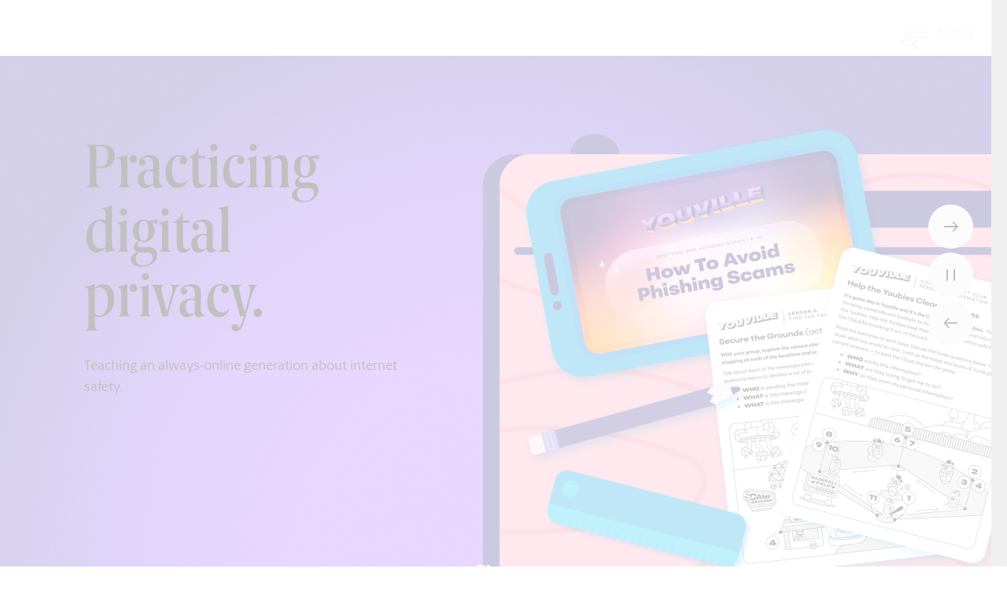

--- FILE ---
content_type: text/html; charset=UTF-8
request_url: https://www.forsmarsh.com/
body_size: 1610
content:
<!doctype html>
<html lang="en-US" class="">
<head>
  <meta charset="UTF-8">
  <meta name="viewport" content="width=device-width, initial-scale=1, minimum-scale=1.0, maximum-scale=1.0, user-scalable=yes">
  
  <meta name='robots' content='index, follow, max-image-preview:large, max-snippet:-1, max-video-preview:-1' />

	<!-- This site is optimized with the Yoast SEO plugin v26.6 - https://yoast.com/wordpress/plugins/seo/ -->
	<title>Home - Fors Marsh</title>
	<meta name="description" content="Fors Marsh, a certified B Corp, conducts and implements research to solve complex challenges for public and private sector clients. With market research, advertising, program evaluation, training, and customer experience solutions. Find out how we can make an impact today." />
	<link rel="canonical" href="https://www.forsmarsh.com/" />
	<meta property="og:locale" content="en_US" />
	<meta property="og:type" content="website" />
	<meta property="og:title" content="Home - Fors Marsh" />
	<meta property="og:description" content="Fors Marsh, a certified B Corp, conducts and implements research to solve complex challenges for public and private sector clients. With market research, advertising, program evaluation, training, and customer experience solutions. Find out how we can make an impact today." />
	<meta property="og:url" content="https://www.forsmarsh.com/" />
	<meta property="og:site_name" content="Fors Marsh" />
	<meta property="article:modified_time" content="2025-12-04T18:07:02+00:00" />
	<meta property="og:image" content="https://www.forsmarsh.com/wp-content/uploads/2024/09/Link-Previews_ForsMarsh-copy.jpg" />
	<meta property="og:image:width" content="1201" />
	<meta property="og:image:height" content="631" />
	<meta property="og:image:type" content="image/jpeg" />
	<meta name="twitter:card" content="summary_large_image" />
	<script type="application/ld+json" class="yoast-schema-graph">{"@context":"https://schema.org","@graph":[{"@type":"WebPage","@id":"https://www.forsmarsh.com/","url":"https://www.forsmarsh.com/","name":"Home - Fors Marsh","isPartOf":{"@id":"https://www.forsmarsh.com/#website"},"primaryImageOfPage":{"@id":"https://www.forsmarsh.com/#primaryimage"},"image":{"@id":"https://www.forsmarsh.com/#primaryimage"},"thumbnailUrl":"https://www.forsmarsh.com/wp-content/uploads/2024/09/Link-Previews_ForsMarsh-copy.jpg","datePublished":"2022-10-13T10:19:15+00:00","dateModified":"2025-12-04T18:07:02+00:00","description":"Fors Marsh, a certified B Corp, conducts and implements research to solve complex challenges for public and private sector clients. With market research, advertising, program evaluation, training, and customer experience solutions. Find out how we can make an impact today.","breadcrumb":{"@id":"https://www.forsmarsh.com/#breadcrumb"},"inLanguage":"en-US","potentialAction":[{"@type":"ReadAction","target":["https://www.forsmarsh.com/"]}]},{"@type":"ImageObject","inLanguage":"en-US","@id":"https://www.forsmarsh.com/#primaryimage","url":"https://www.forsmarsh.com/wp-content/uploads/2024/09/Link-Previews_ForsMarsh-copy.jpg","contentUrl":"https://www.forsmarsh.com/wp-content/uploads/2024/09/Link-Previews_ForsMarsh-copy.jpg","width":1201,"height":631,"caption":"Fors Marsh Thumbnail"},{"@type":"BreadcrumbList","@id":"https://www.forsmarsh.com/#breadcrumb","itemListElement":[{"@type":"ListItem","position":1,"name":"Home"}]},{"@type":"WebSite","@id":"https://www.forsmarsh.com/#website","url":"https://www.forsmarsh.com/","name":"Fors Marsh","description":"","potentialAction":[{"@type":"SearchAction","target":{"@type":"EntryPoint","urlTemplate":"https://www.forsmarsh.com/?s={search_term_string}"},"query-input":{"@type":"PropertyValueSpecification","valueRequired":true,"valueName":"search_term_string"}}],"inLanguage":"en-US"}]}</script>
	<!-- / Yoast SEO plugin. -->


<link rel="icon" href="https://www.forsmarsh.com/wp-content/uploads/2022/11/cropped-FM-Fav-32x32.png" sizes="32x32" />
<link rel="icon" href="https://www.forsmarsh.com/wp-content/uploads/2022/11/cropped-FM-Fav-192x192.png" sizes="192x192" />
<link rel="apple-touch-icon" href="https://www.forsmarsh.com/wp-content/uploads/2022/11/cropped-FM-Fav-180x180.png" />
<meta name="msapplication-TileImage" content="https://www.forsmarsh.com/wp-content/uploads/2022/11/cropped-FM-Fav-270x270.png" />
		<style type="text/css" id="wp-custom-css">
			button:focus-visible {
    outline: auto;
    outline-offset: 3px;
    outline-color: #ffa219;
}

button:focus:not(:focus-visible) {
    outline: none;
}

.empathy-affect {
	display: flex;
	flex-direction: column-reverse;
	gap: 2.4rem;
}

.pod-badges {
	display: flex;
	flex-direction: column;
	align-items: center;
	justify-content: center;
	gap: 1.2rem;
}

@media screen and (min-width: 768px) {
	.pod-badges {
		flex-direction: row;
		justify-content: start;
	}
}

@media screen and (min-width: 1181px) {
	.empathy-affect {
		flex-direction: row;
	}
	
	.empathy-affect__post-left {
		order: 1;
		width: 66.667%;
	}

	.empathy-affect__post-right {
		order: 2;
		width: 33.333%;
	}
}		</style>
		  <link rel="stylesheet" href="https://www.forsmarsh.com/wp-content/themes/forsmarshwp/public/main.css?v=1747731221" />
  
	<!-- Google Tag Manager -->
	<script>
		(function(w,d,s,l,i){w[l]=w[l]||[];w[l].push({'gtm.start':
		new Date().getTime(),event:'gtm.js'});var f=d.getElementsByTagName(s)[0],
		j=d.createElement(s),dl=l!='dataLayer'?'&l='+l:'';j.async=true;j.src=
		'https://www.googletagmanager.com/gtm.js?id='+i+dl;f.parentNode.insertBefore(j,f);
		})(window,document,'script','dataLayer','GTM-5QPGKFT');
	</script>
	<!-- End Google Tag Manager -->
	<!-- Google Tag Manager (noscript) -->
	<noscript><iframe src="ns" height="0" width="0" style="display:none;visibility:hidden"></iframe></noscript>
	<!-- End Google Tag Manager (noscript) -->

  </head>
		  <body class="fm" data-js="https://www.forsmarsh.com">
	  

<div id="content" data-template="home" data-id="2"></div>

  </body>
  <script sync="" type="module" src="https://www.forsmarsh.com/wp-content/themes/forsmarshwp/public/main.js?v=1762540011"></script>
</html>


--- FILE ---
content_type: text/css; charset=UTF-8
request_url: https://www.forsmarsh.com/wp-content/themes/forsmarshwp/public/main.css?v=1747731221
body_size: 23981
content:
@charset "UTF-8";/*! normalize.css v3.0.2 | MIT License | git.io/normalize */html{font-family:sans-serif;-ms-text-size-adjust:100%;-webkit-text-size-adjust:100%}body{margin:0;overflow-x:hidden}article,aside,details,figcaption,figure,footer,header,hgroup,main,menu,nav,section,summary{display:block}audio,canvas,progress,video{display:inline-block;vertical-align:baseline}audio:not([controls]){display:none;height:0}[hidden],template{display:none}a{background-color:transparent}a:active,a:hover{outline:0}abbr[title]{border-bottom:1px dotted}b,strong{font-weight:700}dfn{font-style:italic}h1{font-size:2em;margin:.67em 0}mark{background:#ff0;color:#000}small{font-size:80%}sub,sup{font-size:75%;line-height:0;position:relative;vertical-align:baseline}sup{top:-.5em}sub{bottom:-.25em}img{border:0}svg:not(:root){overflow:hidden}figure{margin:1em 40px}hr{-moz-box-sizing:content-box;box-sizing:content-box;height:0}pre{overflow:auto}code,kbd,pre,samp{font-family:monospace,monospace;font-size:1em}button,input,optgroup,select,textarea{color:inherit;font:inherit;margin:0}button{overflow:visible}button,select{text-transform:none}button,html input[type=button],input[type=reset],input[type=submit]{-webkit-appearance:button;cursor:pointer}button[disabled],html input[disabled]{cursor:default}button::-moz-focus-visible-inner,input::-moz-focus-visible-inner{border:0;padding:0}input{line-height:normal}input[type=checkbox],input[type=radio]{box-sizing:border-box;padding:0}input[type=number]::-webkit-inner-spin-button,input[type=number]::-webkit-outer-spin-button{height:auto}input[type=search]{-webkit-appearance:textfield;-moz-box-sizing:content-box;-webkit-box-sizing:content-box;box-sizing:content-box}input[type=search]::-webkit-search-cancel-button,input[type=search]::-webkit-search-decoration{-webkit-appearance:none}fieldset{border:1px solid #c0c0c0;margin:0 2px;padding:.35em .625em .75em}legend{border:0;padding:0}textarea{overflow:auto}optgroup{font-weight:700}table{border-collapse:collapse;border-spacing:0}td,th{padding:0}html,body,div,span,applet,object,iframe,h1,h2,h3,h4,h5,h6,p,blockquote,pre,a,abbr,acronym,address,big,cite,code,del,dfn,em,img,ins,kbd,q,s,samp,small,strike,strong,sub,sup,tt,var,b,u,i,center,dl,dt,dd,ol,ul,li,fieldset,form,label,legend,table,caption,tbody,tfoot,thead,tr,th,td,article,aside,canvas,details,embed,figure,figcaption,footer,header,hgroup,menu,nav,output,ruby,section,summary,time,mark,audio,video{margin:0;padding:0;border:0;font-size:100%;font:inherit;vertical-align:baseline}article,aside,details,figcaption,figure,footer,header,hgroup,menu,nav,section{display:block}body{line-height:1}ol,ul{list-style:none}html{box-sizing:border-box;overscroll-behavior:none;-moz-osx-font-smoothing:grayscale;-webkit-font-smoothing:antialiased}body{overscroll-behavior:none}*,*:before,*:after{box-sizing:inherit;outline-color:#ffa219;-webkit-touch-callout:none}*{margin:0;padding:0}::-moz-focus-visible-inner{border:0}a{color:inherit;outline:none;text-decoration:none}a:focus-visible{outline:auto;outline-offset:3px;outline-color:#ffa219}button{background:none;border:none;border-radius:none;color:inherit;font:inherit;outline:none;pointer-events:auto}button:focus-visible{outline:auto;outline-offset:3px;outline-color:#ffa219}img{max-width:100%;vertical-align:middle}input,textarea{-webkit-appearance:none;-moz-appearance:none;appearance:none;background:none;border:none;border-radius:0;outline:none;pointer-events:auto}input::-webkit-outer-spin-button,input::-webkit-inner-spin-button{-webkit-appearance:none;margin:0}input[type=number]{-moz-appearance:textfield}#app{position:fixed;top:0;left:0;width:100%;height:100%}#content{z-index:3}@font-face{font-family:swiper-icons;src:url(data:application/font-woff;charset=utf-8;base64,\ [base64]//wADZ2x5ZgAAAywAAADMAAAD2MHtryVoZWFkAAABbAAAADAAAAA2E2+eoWhoZWEAAAGcAAAAHwAAACQC9gDzaG10eAAAAigAAAAZAAAArgJkABFsb2NhAAAC0AAAAFoAAABaFQAUGG1heHAAAAG8AAAAHwAAACAAcABAbmFtZQAAA/gAAAE5AAACXvFdBwlwb3N0AAAFNAAAAGIAAACE5s74hXjaY2BkYGAAYpf5Hu/j+W2+MnAzMYDAzaX6QjD6/4//Bxj5GA8AuRwMYGkAPywL13jaY2BkYGA88P8Agx4j+/8fQDYfA1AEBWgDAIB2BOoAeNpjYGRgYNBh4GdgYgABEMnIABJzYNADCQAACWgAsQB42mNgYfzCOIGBlYGB0YcxjYGBwR1Kf2WQZGhhYGBiYGVmgAFGBiQQkOaawtDAoMBQxXjg/wEGPcYDDA4wNUA2CCgwsAAAO4EL6gAAeNpj2M0gyAACqxgGNWBkZ2D4/wMA+xkDdgAAAHjaY2BgYGaAYBkGRgYQiAHyGMF8FgYHIM3DwMHABGQrMOgyWDLEM1T9/w8UBfEMgLzE////P/5//f/V/xv+r4eaAAeMbAxwIUYmIMHEgKYAYjUcsDAwsLKxc3BycfPw8jEQA/[base64]/uznmfPFBNODM2K7MTQ45YEAZqGP81AmGGcF3iPqOop0r1SPTaTbVkfUe4HXj97wYE+yNwWYxwWu4v1ugWHgo3S1XdZEVqWM7ET0cfnLGxWfkgR42o2PvWrDMBSFj/IHLaF0zKjRgdiVMwScNRAoWUoH78Y2icB/yIY09An6AH2Bdu/UB+yxopYshQiEvnvu0dURgDt8QeC8PDw7Fpji3fEA4z/PEJ6YOB5hKh4dj3EvXhxPqH/SKUY3rJ7srZ4FZnh1PMAtPhwP6fl2PMJMPDgeQ4rY8YT6Gzao0eAEA409DuggmTnFnOcSCiEiLMgxCiTI6Cq5DZUd3Qmp10vO0LaLTd2cjN4fOumlc7lUYbSQcZFkutRG7g6JKZKy0RmdLY680CDnEJ+UMkpFFe1RN7nxdVpXrC4aTtnaurOnYercZg2YVmLN/d/gczfEimrE/fs/bOuq29Zmn8tloORaXgZgGa78yO9/cnXm2BpaGvq25Dv9S4E9+5SIc9PqupJKhYFSSl47+Qcr1mYNAAAAeNptw0cKwkAAAMDZJA8Q7OUJvkLsPfZ6zFVERPy8qHh2YER+3i/BP83vIBLLySsoKimrqKqpa2hp6+jq6RsYGhmbmJqZSy0sraxtbO3sHRydnEMU4uR6yx7JJXveP7WrDycAAAAAAAH//wACeNpjYGRgYOABYhkgZgJCZgZNBkYGLQZtIJsFLMYAAAw3ALgAeNolizEKgDAQBCchRbC2sFER0YD6qVQiBCv/H9ezGI6Z5XBAw8CBK/m5iQQVauVbXLnOrMZv2oLdKFa8Pjuru2hJzGabmOSLzNMzvutpB3N42mNgZGBg4GKQYzBhYMxJLMlj4GBgAYow/P/PAJJhLM6sSoWKfWCAAwDAjgbRAAB42mNgYGBkAIIbCZo5IPrmUn0hGA0AO8EFTQAA);font-weight:400;font-style:normal}:root{--swiper-theme-color: #007aff}:host{position:relative;display:block;margin-left:auto;margin-right:auto;z-index:1}.swiper{margin-left:auto;margin-right:auto;position:relative;overflow:hidden;list-style:none;padding:0;z-index:1;display:block}.swiper-vertical>.swiper-wrapper{flex-direction:column}.swiper-wrapper{position:relative;width:100%;height:100%;z-index:1;display:flex;transition-property:transform;transition-timing-function:var(--swiper-wrapper-transition-timing-function, initial);box-sizing:content-box}.swiper-android .swiper-slide,.swiper-ios .swiper-slide,.swiper-wrapper{transform:translateZ(0)}.swiper-horizontal{touch-action:pan-y}.swiper-vertical{touch-action:pan-x}.swiper-slide{flex-shrink:0;width:100%;height:100%;position:relative;transition-property:transform;display:block}.swiper-slide-invisible-blank{visibility:hidden}.swiper-autoheight,.swiper-autoheight .swiper-slide{height:auto}.swiper-autoheight .swiper-wrapper{align-items:flex-start;transition-property:transform,height}.swiper-backface-hidden .swiper-slide{transform:translateZ(0);-webkit-backface-visibility:hidden;backface-visibility:hidden}.swiper-3d.swiper-css-mode .swiper-wrapper{perspective:1200px}.swiper-3d .swiper-wrapper{transform-style:preserve-3d}.swiper-3d{perspective:1200px}.swiper-3d .swiper-slide,.swiper-3d .swiper-cube-shadow{transform-style:preserve-3d}.swiper-css-mode>.swiper-wrapper{overflow:auto;scrollbar-width:none;-ms-overflow-style:none}.swiper-css-mode>.swiper-wrapper::-webkit-scrollbar{display:none}.swiper-css-mode>.swiper-wrapper>.swiper-slide{scroll-snap-align:start start}.swiper-css-mode.swiper-horizontal>.swiper-wrapper{scroll-snap-type:x mandatory}.swiper-css-mode.swiper-vertical>.swiper-wrapper{scroll-snap-type:y mandatory}.swiper-css-mode.swiper-free-mode>.swiper-wrapper{scroll-snap-type:none}.swiper-css-mode.swiper-free-mode>.swiper-wrapper>.swiper-slide{scroll-snap-align:none}.swiper-css-mode.swiper-centered>.swiper-wrapper:before{content:"";flex-shrink:0;order:9999}.swiper-css-mode.swiper-centered>.swiper-wrapper>.swiper-slide{scroll-snap-align:center center;scroll-snap-stop:always}.swiper-css-mode.swiper-centered.swiper-horizontal>.swiper-wrapper>.swiper-slide:first-child{margin-inline-start:var(--swiper-centered-offset-before)}.swiper-css-mode.swiper-centered.swiper-horizontal>.swiper-wrapper:before{height:100%;min-height:1px;width:var(--swiper-centered-offset-after)}.swiper-css-mode.swiper-centered.swiper-vertical>.swiper-wrapper>.swiper-slide:first-child{margin-block-start:var(--swiper-centered-offset-before)}.swiper-css-mode.swiper-centered.swiper-vertical>.swiper-wrapper:before{width:100%;min-width:1px;height:var(--swiper-centered-offset-after)}.swiper-3d .swiper-slide-shadow,.swiper-3d .swiper-slide-shadow-left,.swiper-3d .swiper-slide-shadow-right,.swiper-3d .swiper-slide-shadow-top,.swiper-3d .swiper-slide-shadow-bottom{position:absolute;left:0;top:0;width:100%;height:100%;pointer-events:none;z-index:10}.swiper-3d .swiper-slide-shadow{background:#00000026}.swiper-3d .swiper-slide-shadow-left{background-image:linear-gradient(to left,#00000080,#0000)}.swiper-3d .swiper-slide-shadow-right{background-image:linear-gradient(to right,#00000080,#0000)}.swiper-3d .swiper-slide-shadow-top{background-image:linear-gradient(to top,#00000080,#0000)}.swiper-3d .swiper-slide-shadow-bottom{background-image:linear-gradient(to bottom,#00000080,#0000)}.swiper-lazy-preloader{width:42px;height:42px;position:absolute;left:50%;top:50%;margin-left:-21px;margin-top:-21px;z-index:10;transform-origin:50%;box-sizing:border-box;border:4px solid var(--swiper-preloader-color, var(--swiper-theme-color));border-radius:50%;border-top-color:transparent}.swiper:not(.swiper-watch-progress) .swiper-lazy-preloader,.swiper-watch-progress .swiper-slide-visible .swiper-lazy-preloader{animation:swiper-preloader-spin 1s infinite linear}.swiper-lazy-preloader-white{--swiper-preloader-color: #fff}.swiper-lazy-preloader-black{--swiper-preloader-color: #000}@keyframes swiper-preloader-spin{0%{transform:rotate(0)}to{transform:rotate(360deg)}}:root{--swiper-navigation-size: 44px}.swiper-button-prev,.swiper-button-next{position:absolute;top:var(--swiper-navigation-top-offset, 50%);width:calc(var(--swiper-navigation-size) / 44 * 27);height:var(--swiper-navigation-size);margin-top:calc(0px - var(--swiper-navigation-size) / 2);z-index:10;cursor:pointer;display:flex;align-items:center;justify-content:center;color:var(--swiper-navigation-color, var(--swiper-theme-color))}.swiper-button-prev.swiper-button-disabled,.swiper-button-next.swiper-button-disabled{opacity:.35;cursor:auto;pointer-events:none}.swiper-button-prev.swiper-button-hidden,.swiper-button-next.swiper-button-hidden{opacity:0;cursor:auto;pointer-events:none}.swiper-navigation-disabled .swiper-button-prev,.swiper-navigation-disabled .swiper-button-next{display:none!important}.swiper-button-prev svg,.swiper-button-next svg{width:100%;height:100%;object-fit:contain;transform-origin:center}.swiper-rtl .swiper-button-prev svg,.swiper-rtl .swiper-button-next svg{transform:rotate(180deg)}.swiper-button-prev,.swiper-rtl .swiper-button-next{left:var(--swiper-navigation-sides-offset, 10px);right:auto}.swiper-button-lock{display:none}.swiper-button-prev:after,.swiper-button-next:after{font-family:swiper-icons;font-size:var(--swiper-navigation-size);text-transform:none!important;letter-spacing:0;font-variant:initial;line-height:1}.swiper-button-prev:after,.swiper-rtl .swiper-button-next:after{content:"prev"}.swiper-button-next,.swiper-rtl .swiper-button-prev{right:var(--swiper-navigation-sides-offset, 10px);left:auto}.swiper-button-next:after,.swiper-rtl .swiper-button-prev:after{content:"next"}.swiper-pagination{position:absolute;text-align:center;transition:.3s opacity;transform:translateZ(0);z-index:10}.swiper-pagination.swiper-pagination-hidden{opacity:0}.swiper-pagination-disabled>.swiper-pagination,.swiper-pagination.swiper-pagination-disabled{display:none!important}.swiper-pagination-fraction,.swiper-pagination-custom,.swiper-horizontal>.swiper-pagination-bullets,.swiper-pagination-bullets.swiper-pagination-horizontal{bottom:var(--swiper-pagination-bottom, 8px);top:var(--swiper-pagination-top, auto);left:0;width:100%}.swiper-pagination-bullets-dynamic{overflow:hidden;font-size:0}.swiper-pagination-bullets-dynamic .swiper-pagination-bullet{transform:scale(.33);position:relative}.swiper-pagination-bullets-dynamic .swiper-pagination-bullet-active,.swiper-pagination-bullets-dynamic .swiper-pagination-bullet-active-main{transform:scale(1)}.swiper-pagination-bullets-dynamic .swiper-pagination-bullet-active-prev{transform:scale(.66)}.swiper-pagination-bullets-dynamic .swiper-pagination-bullet-active-prev-prev{transform:scale(.33)}.swiper-pagination-bullets-dynamic .swiper-pagination-bullet-active-next{transform:scale(.66)}.swiper-pagination-bullets-dynamic .swiper-pagination-bullet-active-next-next{transform:scale(.33)}.swiper-pagination-bullet{width:var(--swiper-pagination-bullet-width, var(--swiper-pagination-bullet-size, 8px));height:var(--swiper-pagination-bullet-height, var(--swiper-pagination-bullet-size, 8px));display:inline-block;border-radius:var(--swiper-pagination-bullet-border-radius, 50%);background:var(--swiper-pagination-bullet-inactive-color, #000);opacity:var(--swiper-pagination-bullet-inactive-opacity, .2)}button.swiper-pagination-bullet{border:none;margin:0;padding:0;box-shadow:none;-webkit-appearance:none;-moz-appearance:none;appearance:none}.swiper-pagination-clickable .swiper-pagination-bullet{cursor:pointer}.swiper-pagination-bullet:only-child{display:none!important}.swiper-pagination-bullet-active{opacity:var(--swiper-pagination-bullet-opacity, 1);background:var(--swiper-pagination-color, var(--swiper-theme-color))}.swiper-vertical>.swiper-pagination-bullets,.swiper-pagination-vertical.swiper-pagination-bullets{right:var(--swiper-pagination-right, 8px);left:var(--swiper-pagination-left, auto);top:50%;transform:translate3d(0,-50%,0)}.swiper-vertical>.swiper-pagination-bullets .swiper-pagination-bullet,.swiper-pagination-vertical.swiper-pagination-bullets .swiper-pagination-bullet{margin:var(--swiper-pagination-bullet-vertical-gap, 6px) 0;display:block}.swiper-vertical>.swiper-pagination-bullets.swiper-pagination-bullets-dynamic,.swiper-pagination-vertical.swiper-pagination-bullets.swiper-pagination-bullets-dynamic{top:50%;transform:translateY(-50%);width:8px}.swiper-vertical>.swiper-pagination-bullets.swiper-pagination-bullets-dynamic .swiper-pagination-bullet,.swiper-pagination-vertical.swiper-pagination-bullets.swiper-pagination-bullets-dynamic .swiper-pagination-bullet{display:inline-block;transition:.2s transform,.2s top}.swiper-horizontal>.swiper-pagination-bullets .swiper-pagination-bullet,.swiper-pagination-horizontal.swiper-pagination-bullets .swiper-pagination-bullet{margin:0 var(--swiper-pagination-bullet-horizontal-gap, 4px)}.swiper-horizontal>.swiper-pagination-bullets.swiper-pagination-bullets-dynamic,.swiper-pagination-horizontal.swiper-pagination-bullets.swiper-pagination-bullets-dynamic{left:50%;transform:translate(-50%);white-space:nowrap}.swiper-horizontal>.swiper-pagination-bullets.swiper-pagination-bullets-dynamic .swiper-pagination-bullet,.swiper-pagination-horizontal.swiper-pagination-bullets.swiper-pagination-bullets-dynamic .swiper-pagination-bullet{transition:.2s transform,.2s left}.swiper-horizontal.swiper-rtl>.swiper-pagination-bullets-dynamic .swiper-pagination-bullet{transition:.2s transform,.2s right}.swiper-pagination-fraction{color:var(--swiper-pagination-fraction-color, inherit)}.swiper-pagination-progressbar{background:var(--swiper-pagination-progressbar-bg-color, rgba(0, 0, 0, .25));position:absolute}.swiper-pagination-progressbar .swiper-pagination-progressbar-fill{background:var(--swiper-pagination-color, var(--swiper-theme-color));position:absolute;left:0;top:0;width:100%;height:100%;transform:scale(0);transform-origin:left top}.swiper-rtl .swiper-pagination-progressbar .swiper-pagination-progressbar-fill{transform-origin:right top}.swiper-horizontal>.swiper-pagination-progressbar,.swiper-pagination-progressbar.swiper-pagination-horizontal,.swiper-vertical>.swiper-pagination-progressbar.swiper-pagination-progressbar-opposite,.swiper-pagination-progressbar.swiper-pagination-vertical.swiper-pagination-progressbar-opposite{width:100%;height:var(--swiper-pagination-progressbar-size, 4px);left:0;top:0}.swiper-vertical>.swiper-pagination-progressbar,.swiper-pagination-progressbar.swiper-pagination-vertical,.swiper-horizontal>.swiper-pagination-progressbar.swiper-pagination-progressbar-opposite,.swiper-pagination-progressbar.swiper-pagination-horizontal.swiper-pagination-progressbar-opposite{width:var(--swiper-pagination-progressbar-size, 4px);height:100%;left:0;top:0}.swiper-pagination-lock{display:none}.swiper .swiper-notification{position:absolute;left:0;top:0;pointer-events:none;opacity:0;z-index:-1000}html.smooth{height:100%;left:0;overflow:hidden;overscroll-behavior:none;position:fixed;top:0;width:100%;scroll-behavior:auto;touch-action:pan-x}html.smooth body{left:0;opacity:1;height:100%;overflow:hidden;position:fixed;top:0;width:100%;scroll-behavior:auto;touch-action:pan-x}html.smooth .progBar{display:none;right:0;top:0;bottom:0;position:absolute;z-index:51}html.smooth .progBar_el{top:0;right:0;background:#ffa219;width:5px}html.smooth .scrollBar{background-color:#f0f0f0;border-inline:1px solid #afafaf;height:100%;position:absolute;right:0;width:20px;top:0;z-index:50}html.smooth .scrollBar_el{background-color:#ffa219;position:absolute;right:1px;width:16px;transition:height .2s;top:0}html.smooth .scrollBar_el:hover{opacity:.8}html.smooth #content{height:100%;left:0;top:0;width:100%;position:relative;z-index:4}html.smooth main{position:absolute;width:100%;top:0;left:0;-webkit-transform-style:preserve-3d;transform-style:preserve-3d}html.touch:not(.scroll-ready) body{overflow:hidden}html.touch.scroll-dis body{overflow:hidden}html{font-size:.6944444444vw}@media only screen and (min-width: 2021px){html{font-size:.5972222222vw}}@media only screen and (min-width: 1360px) and (min-aspect-ratio: 17/9){html{font-size:.625vw}}@media only screen and (min-width: 2021px) and (min-aspect-ratio: 18/9){html{font-size:.5277777778vw}}@media only screen and (max-width: 1180px){html{font-size:.7627118644vw}}@media only screen and (max-width: 1180px) and (min-width: 891px) and (orientation: landscape){html{font-size:.7627118644vw}}@media only screen and (max-width: 1180px) and (orientation: portrait){html{font-size:1.2533333333vw}}@media only screen and (max-width: 768px){html{font-size:1.6vw}}@media only screen and (max-width: 414px){html{font-size:2.6666666667vw}}body{font-family:Berling;color:#000;background:#fff;font-weight:400;font-size:1.6rem}.iO{visibility:hidden}.stck_io{visibility:hidden!important}html.dev .stck_io{visibility:visible!important}.pHide{z-index:99;position:fixed;top:0;left:0;width:100%;height:100%;transform:translateZ(0);pointer-events:none}section.fake{height:80vh}.move{will-change:transform}.no-visible-focus{outline:none}@font-face{font-family:Berling;font-display:swap;src:url(/wp-content/themes/forsmarshwp/public/fonts/BerlingskeSans-MdItalic.woff2) format("woff2"),url(/wp-content/themes/forsmarshwp/public/fonts/BerlingskeSans-MdItalic.woff) format("woff");font-weight:400;font-style:normal}@font-face{font-family:Berling;font-display:swap;src:url(/wp-content/themes/forsmarshwp/public/fonts/BerlingskeSans-Pst.woff2) format("woff2"),url(/wp-content/themes/forsmarshwp/public/fonts/BerlingskeSans-Pst.woff) format("woff");font-weight:700;font-style:normal}@font-face{font-family:Berling;font-display:swap;src:url(/wp-content/themes/forsmarshwp/public/fonts/BerlingskeSans-Rg.woff2) format("woff2"),url(/wp-content/themes/forsmarshwp/public/fonts/BerlingskeSans-Rg.woff) format("woff");font-weight:400;font-style:normal}@font-face{font-family:"serif";font-display:swap;src:url(/wp-content/themes/forsmarshwp/public/fonts/BerlingskeSerifCn-Md.woff2) format("woff2"),url(/wp-content/themes/forsmarshwp/public/fonts/BerlingskeSerifCn-Md.woff) format("woff");font-weight:400;font-style:normal}@font-face{font-family:"serif";font-display:swap;src:url(/wp-content/themes/forsmarshwp/public/fonts/BerlingskeSerifCn-Md.woff2) format("woff2"),url(/wp-content/themes/forsmarshwp/public/fonts/BerlingskeSerifCn-Md.woff) format("woff");font-weight:700;font-style:normal}.jumbo{font-family:"serif";font-weight:400;line-height:1.09;font-size:12.8rem}@media only screen and (max-width: 1180px){.jumbo{font-size:8rem}}@media only screen and (max-width: 767px){.jumbo{font-size:6.6rem}}h1,.h1{font-family:"serif";font-weight:400;line-height:1.05;font-size:8.8rem}@media only screen and (max-width: 1180px){h1,.h1{font-size:7.2rem}}@media only screen and (max-width: 767px){h1,.h1{font-size:5.6rem}}h2,.h2{font-family:"serif";font-weight:400;line-height:1.11;font-size:5.6rem}@media only screen and (max-width: 1180px){h2,.h2{font-size:3.2rem}}.h2-alt,.post h2,.legal h2{font-family:"serif";font-weight:400;line-height:1.14;font-size:4.2rem}@media only screen and (max-width: 1180px){.h2-alt,.post h2,.legal h2{font-size:2.8rem}}h3,.h3{font-family:"serif";font-weight:400;line-height:1.29;font-size:2.8rem}@media only screen and (max-width: 1180px){h3,.h3{font-size:2.4rem}}h4,.h4{line-height:1.17;font-weight:700;font-size:2.4rem}h5,.h5,h6,.h6,p,.p,li{font-weight:500;line-height:1.56;font-size:1.8rem}@media only screen and (max-width: 1180px){h5,.h5,h6,.h6,p,.p,li{font-size:1.6rem}}.h4,.h5,.h6{font-family:Berling}h5,.h5{font-weight:700}h6,.h6{text-transform:uppercase;font-size:1.4rem}@media only screen and (max-width: 1180px){h6,.h6{font-size:1.2rem}}.mini-poster{font-family:Berling;font-weight:700;font-size:1.8rem}@media only screen and (max-width: 1180px){.mini-poster{font-size:1.6rem}}small,sup{font-size:1.4rem}@media only screen and (max-width: 1180px){small,sup{font-size:1.2rem}}strong{font-weight:700}em{font-style:italic}.post a,.legal a{text-decoration-color:#000;text-decoration-thickness:2px;text-underline-offset:4px;transition:text-underline-offset .25s cubic-bezier(.55,0,.1,1),text-decoration-color .25s cubic-bezier(.55,0,.1,1)}.post a:hover,.post a:focus,.legal a:hover,.legal a:focus{text-decoration-color:var(--color-primary, #ffa219);text-underline-offset:2px}@property --color-primary{syntax: "<color>"; inherits: true; initial-value: #ffa219;}@property --color-secondary{syntax: "<color>"; inherits: true; initial-value: #feccdd;}.text-gradient{color:var(--color-primary)}@supports (background-clip: text) or (-webkit-background-clip: text){.text-gradient{background-image:linear-gradient(var(--gradient-direction, to right),var(--color-primary, #ffa219) var(--color-primary-stop, 15%),var(--color-secondary, #feccdd) var(--color-secondary-stop, 75%));-webkit-background-clip:text;background-clip:text;color:transparent}:is(p,span,h1,h2,h3,h4,h5,h6).text-gradient{display:inline-block}}.fm .bg-gradient,.bg-gradient{background-image:linear-gradient(var(--gradient-direction, to right),var(--color-primary, #ffa219) var(--color-primary-stop, 15%),var(--color-secondary, #feccdd) var(--color-secondary-stop, 75%))}.fm .bg-gradient--orange-pink,.bg-gradient--orange-pink{--gradient-direction: to right;--color-primary: #ffa219;--color-secondary: #feccdd;background-image:linear-gradient(var(--gradient-direction, to right),var(--color-primary, #ffa219) var(--color-primary-stop, 15%),var(--color-secondary, #feccdd) var(--color-secondary-stop, 75%))}.fm .bg-gradient--purple-blue,.bg-gradient--purple-blue{--gradient-direction: to right;--color-primary: #8353ff;--color-secondary: #7cdcff;background-image:linear-gradient(var(--gradient-direction, to right),var(--color-primary, #ffa219) var(--color-primary-stop, 15%),var(--color-secondary, #feccdd) var(--color-secondary-stop, 75%))}.fm .bg-gradient--blue-green,.bg-gradient--blue-green{--gradient-direction: to right;--color-primary: #7cdcff;--color-secondary: #7fe948;background-image:linear-gradient(var(--gradient-direction, to right),var(--color-primary, #ffa219) var(--color-primary-stop, 15%),var(--color-secondary, #feccdd) var(--color-secondary-stop, 75%))}.gradient-colors--orange-pink{--color-primary: #ffa219;--color-secondary: #feccdd;--color-primary-stop: 15%;--color-secondary-stop: 75%}.gradient-colors--purple-blue{--color-primary: #8353ff;--color-secondary: #7cdcff;--color-primary-stop: 15%;--color-secondary-stop: 90%}.gradient-colors--blue-green{--color-primary: #7cdcff;--color-secondary: #7fe948;--color-primary-stop: 15%;--color-secondary-stop: 90%}.gradient-colors--white-clear{--color-primary: #fff;--color-secondary: transparent;--color-primary-stop: 15%;--color-secondary-stop: 90%}.gradient-direction--horizontal,.gradient-direction--right{--gradient-direction: to right}.gradient-direction--vertical,.gradient-direction--top{--gradient-direction: to top}.gradient-direction--bottom{--gradient-direction: to bottom}.gradient-direction--left{--gradient-direction: to left}:root{--mask-image--circle: url('data:image/svg+xml,<svg xmlns="http://www.w3.org/2000/svg" viewBox="0 0 100 100"><circle cx="50" cy="50" r="50"/></svg>');--mask-image--stacked-circles: url('data:image/svg+xml,<svg xmlns="http://www.w3.org/2000/svg" viewBox="0 0 325 325"><path fill="%23000" d="M324.99 162.5a55.56 55.56 0 0 0-39.93-53.43 55.57 55.57 0 0 0 39.93-53.44c0-30.71-24.73-55.62-55.23-55.62-25.87 0-47.58 17.92-53.58 42.1C210.2 17.92 188.48 0 162.61 0s-47.87 18.16-53.7 42.6C103.1 18.16 81.29 0 55.24 0 24.73 0 0 24.9 0 55.62a55.56 55.56 0 0 0 39.93 53.44A55.58 55.58 0 0 0 0 162.5a55.56 55.56 0 0 0 39.93 53.44A55.57 55.57 0 0 0 0 269.38C0 300.09 24.73 325 55.23 325c26.05 0 47.88-18.16 53.7-42.6 5.82 24.43 27.64 42.6 53.7 42.6 26.04 0 47.57-17.92 53.56-42.1 6 24.19 27.71 42.1 53.58 42.1 30.5 0 55.23-24.9 55.23-55.62a55.56 55.56 0 0 0-39.93-53.44A55.57 55.57 0 0 0 325 162.5h-.01Zm-108.8-93.36a55.53 55.53 0 0 0 38.26 39.92 55.53 55.53 0 0 0-38.27 39.92 55.53 55.53 0 0 0-38.26-39.92 55.53 55.53 0 0 0 38.26-39.92Zm-107.27-.5a55.52 55.52 0 0 0 38.38 40.42 55.54 55.54 0 0 0-38.38 40.41 55.52 55.52 0 0 0-38.39-40.41 55.54 55.54 0 0 0 38.39-40.42Zm0 187.72a55.52 55.52 0 0 0-38.39-40.42 55.54 55.54 0 0 0 38.39-40.41 55.52 55.52 0 0 0 38.38 40.41 55.54 55.54 0 0 0-38.38 40.42Zm107.26-.5a55.53 55.53 0 0 0-38.26-39.92 55.53 55.53 0 0 0 38.26-39.92 55.53 55.53 0 0 0 38.27 39.92 55.53 55.53 0 0 0-38.27 39.92Z"/></svg>');--mask-image--kaleido-circle: url('data:image/svg+xml,<svg xmlns="http://www.w3.org/2000/svg" viewBox="0 0 325 325"><path fill="%23000" d="M77.7 86.64v151.73C34.8 238.36 0 204.4 0 162.5c0-41.9 34.79-75.86 77.7-75.86ZM162.8 0c-42.93 0-77.72 33.97-77.72 75.86H240.5C240.5 33.96 205.7 0 162.8 0Zm-.3 325c42.91 0 77.7-33.96 77.7-75.86H84.8c0 41.9 34.79 75.86 77.7 75.86Zm78-162.5c0-41.9-34.8-75.86-77.7-75.86-42.92 0-77.7 33.97-77.7 75.86 0 41.9 34.78 75.86 77.7 75.86 42.9 0 77.7-33.97 77.7-75.86ZM77.7 325v-75.86H0C0 291.04 34.79 325 77.7 325ZM325 249.14h-77.7V325c42.91 0 77.7-33.96 77.7-75.86ZM247.3 0v75.86H325C325 33.96 290.21 0 247.3 0ZM0 75.86h77.7V0C34.8 0 0 33.97 0 75.86Zm325 86.64c0-41.9-34.79-75.86-77.7-75.86v151.73c42.91 0 77.7-33.97 77.7-75.86v-.01Z"/></svg>');--mask-image--flower: url('data:image/svg+xml,<svg xmlns="http://www.w3.org/2000/svg" viewBox="0 0 325 325"><path fill="%23000" d="M70.81 98.83C35.36 92.1 5.95 97.1.8 112.28c-5.18 15.25 15.74 35.93 48.81 50.4l-.44-.18C16.34 176.96-4.37 197.53.79 212.72c5.17 15.24 34.83 20.22 70.49 13.35l-.48.1c-17.65 30.14-21.76 58.42-8.25 67.8 13.57 9.41 40.62-3.21 65.24-28.8-.1.11-.2.23-.32.34 4.25 34.31 18.32 59.49 35.02 59.49 16.7 0 30.89-25.41 35.08-59.94l-.05.45c24.54 25.37 51.4 37.83 64.92 28.46 13.57-9.42 9.36-37.91-8.5-68.2l.24.39c35.46 6.73 64.86 1.73 70.03-13.45 5.18-15.25-15.75-35.93-48.82-50.4l.45.18c32.83-14.47 53.54-35.04 48.37-50.22-5.18-15.24-34.83-20.22-70.49-13.35l.47-.1c17.66-30.14 21.77-58.42 8.26-67.8-13.58-9.41-40.62 3.21-65.24 28.8.1-.12.2-.24.32-.34C193.26 25.18 179.2 0 162.5 0c-16.7 0-30.88 25.41-35.07 59.95l.05-.46c-24.55-25.36-51.42-37.83-64.92-28.46-13.57 9.43-9.36 37.91 8.5 68.2m16.75 122.9-1.41.4 1.41-.4Z"/></svg>');--mask-image--star: url('data:image/svg+xml,<svg xmlns="http://www.w3.org/2000/svg" viewBox="0 0 325 325"><path fill="%23000" d="m325 136.764-57.034-41.446c6.974-14.937 10.871-31.587 10.871-49.155h-70.5C205.2 29.983 198.564 14.213 188.236 0l-57.034 41.446C119.148 30.2 104.513 21.344 87.814 15.915l-21.79 67.048c-16.362-2.015-33.41-.579-50.121 4.85l21.79 67.049C23.275 162.85 10.328 174.023 0 188.236l57.034 41.445c-6.974 14.938-10.87 31.588-10.87 49.156h70.499c3.137 16.18 9.773 31.95 20.101 46.163l57.034-41.445c12.054 11.245 26.689 20.101 43.388 25.53l21.791-67.048c16.361 2.015 33.41.579 50.121-4.851l-21.791-67.048c14.418-7.988 27.365-19.161 37.693-33.374Z"/></svg>')}img[src*=mask_],[class*=mask--]{-webkit-mask-size:contain;mask-size:contain;-webkit-mask-repeat:no-repeat;mask-repeat:no-repeat;-webkit-mask-position:center;mask-position:center}img[src*=mask_circle],.mask--circle{-webkit-mask-image:var(--mask-image--circle);mask-image:var(--mask-image--circle)}img[src*=mask_stacked-circles],.mask--stacked-circles{-webkit-mask-image:var(--mask-image--stacked-circles);mask-image:var(--mask-image--stacked-circles)}img[src*=mask_kaleido-circle],.mask--kaleido-circle{-webkit-mask-image:var(--mask-image--kaleido-circle);mask-image:var(--mask-image--kaleido-circle)}img[src*=mask_flower],.mask--flower{-webkit-mask-image:var(--mask-image--flower);mask-image:var(--mask-image--flower)}img[src*=mask_star],.mask--star{-webkit-mask-image:var(--mask-image--star);mask-image:var(--mask-image--star)}.text-bg-dark{color:#fff}.text-bg-dark .btn{background-color:#fff;color:#000}.text-bg-dark .btn_t{color:#000}@media (hover: hover){.text-bg-dark .btn:hover .btn_i svg *:not(g){fill:#000}.text-bg-dark .btn:hover .btn_t{color:#000}}.text-bg-dark .btn-a:is(:hover,:focus){color:#000}.text-bg-dark .btn_f .Fillin{background-image:linear-gradient(var(--gradient-direction, to right),var(--color-primary, #ffa219) var(--color-primary-stop, 15%),var(--color-secondary, #feccdd) var(--color-secondary-stop, 75%))}.image-focus-highlight{position:relative}.image-focus-highlight:after{content:"";position:absolute;top:0;right:0;bottom:0;left:0;overflow:hidden;transition:.45s border-width cubic-bezier(.55,0,.1,1);z-index:1;border:1.6rem solid;border-image:linear-gradient(var(--gradient-direction, to right),var(--color-primary, #ffa219) var(--color-primary-stop, 15%),var(--color-secondary, #feccdd) var(--color-secondary-stop, 75%)) 1;border-width:0 0 0 0;will-change:border-width}:is([tabindex="0"],a):has(.image-focus-highlight):is(:hover,:focus-visible):nth-child(4n+1) .image-focus-highlight:after{border-width:0rem 1.6rem 1.6rem 0rem}:is([tabindex="0"],a):has(.image-focus-highlight):is(:hover,:focus-visible):nth-child(4n+2) .image-focus-highlight:after{border-width:0rem 0rem 1.6rem 1.6rem}:is([tabindex="0"],a):has(.image-focus-highlight):is(:hover,:focus-visible):nth-child(4n+3) .image-focus-highlight:after{border-width:1.6rem 0rem 0rem 1.6rem}:is([tabindex="0"],a):has(.image-focus-highlight):is(:hover,:focus-visible):nth-child(4n+4) .image-focus-highlight:after{border-width:1.6rem 1.6rem 0rem 0rem}[class*=img-fit--]{width:100%;height:100%}.img-fit--cover{object-fit:cover}.img-fit--scale-down{object-fit:scale-down}.img-fit--contain{object-fit:contain}.text-center{text-align:center}.text-center ol,.text-center ul{text-align:left}.visually-hidden,.visually-hidden-focusable:not(:focus):not(:focus-within){width:1px!important;height:1px!important;padding:0!important;margin:-1px!important;overflow:hidden!important;clip:rect(0,0,0,0)!important;white-space:nowrap!important;border:0!important}.visually-hidden:not(caption),.visually-hidden-focusable:not(:focus):not(:focus-within):not(caption){position:absolute!important}.prose{--margin-l: 6.4rem;--margin-m: 4.2rem;--margin-s: 2.8rem;--margin-xs: 1.6rem;font-size:1.8rem;line-height:1.56}@media only screen and (max-width: 1180px) and (orientation: portrait){.prose{--margin-l: 6.4rem;--margin-m: 4.2rem;--margin-s: 2.8rem;--margin-xs: 1.6rem}}.prose img{height:auto}.prose img.alignleft{float:left;margin-right:1rem}.prose img.aligncenter{display:block;margin-inline:auto}.prose img.alignright{float:right;margin-left:1rem}.prose a{text-decoration-line:underline}.prose ul li{position:relative;padding-left:2rem}.prose ul li:before{content:"";position:absolute;left:0;top:1rem;width:.8rem;height:.8rem;border-radius:100%;background:#000}.prose ul li ul{padding-left:2rem}.prose ol{counter-reset:step-counter}.prose ol li{counter-increment:step-counter;position:relative;padding-left:3.2rem}.prose ol li:before{content:counter(step-counter);position:absolute;left:0;top:0rem;background:#ffa219;color:#000;width:2rem;height:2.6rem;line-height:2.6rem;text-align:center}.prose blockquote{position:relative;font-weight:400;font-family:"serif";font-size:2.4rem}@media only screen and (max-width: 1180px){.prose blockquote{font-size:2rem}}.prose blockquote:before{content:"";position:absolute;z-index:1;left:-1.6rem;top:-.4rem;bottom:0;width:.6rem;background-color:var(--color-secondary)}.prose h1,.prose .h1,.prose h2,.prose .h2,.prose h3,.prose .h3,.prose h4,.prose .h4{margin-top:var(--margin-l);margin-bottom:var(--margin-s)}.prose h5,.prose .h5,.prose h6,.prose .h6,.prose ul,.prose ol,.prose blockquote,.prose p{margin-bottom:var(--margin-s)}.prose li{margin-bottom:var(--margin-xs)}.rotatemodal{position:fixed;z-index:100;left:0;bottom:0;width:100%;height:100%;transform-origin:left top;overflow:hidden;display:flex;justify-content:center;align-items:center;background:#ffa219}.rotatemodal_box{display:flex;justify-content:center;align-items:center;flex-direction:column}.rotatemodal_i{margin-bottom:1.6rem;width:5rem}.chk{position:relative;display:flex;padding-bottom:4.8rem;font-size:clamp(1.4rem,12px,18px);line-height:1.71}.chk_s{position:absolute;left:0;top:0rem;width:2.4rem;height:2.4rem;border:1px solid black;border-radius:.2em;pointer-events:none;transition:.45s border cubic-bezier(.55,0,.1,1)}.chk_s svg{position:absolute;left:2px;top:2px;width:75%;opacity:0;transition:.4s all cubic-bezier(.55,0,.1,1)}.chk_s svg *:not(g){fill:#000}.chk_s:before{content:"";position:absolute;left:0;top:0;background:#ffa219;width:100%;height:100%;opacity:1;transform:scale(0);transition:.45s all cubic-bezier(.55,0,.1,1)}.chk_error{position:absolute;bottom:0;line-height:3.2rem;white-space:nowrap;color:#cd0031;background:#ffe6ec;border-radius:.4em;padding:0 .8rem;opacity:0;transition:.45s opacity cubic-bezier(.55,0,.1,1)}.chk_lbl{margin-left:1rem;line-height:2.4rem;width:100%}.chk_lbl a{cursor:pointer;text-decoration:underline}.chk_npt{width:2.4rem;height:2.4rem;cursor:pointer}.chk_npt:hover+.chk_s:before,.chk_npt:focus-visible+.chk_s:before{border-radius:100%;transform:scale(.5)}.chk_npt:checked+.chk_s{border-color:#ffa219}.chk_npt:checked+.chk_s svg{opacity:1}.chk_npt:checked+.chk_s:before{transform:scale(1);border-radius:0!important}.chk+.btn{margin-top:2.4rem}.chk-dark .chk_npt:checked+.chk_s{border-color:#fff}.chk-dark .chk_s{border-color:#000}.chk-dark .chk_s:before{background:#fff}.chk.err .chk_error{opacity:1}.Apost{width:38.4rem}@media only screen and (max-width: 1180px) and (orientation: portrait){.Apost{width:calc(50% - 1.2rem);max-width:42rem}}@media only screen and (max-width: 767px){.Apost{width:100%}}.Apost .image{position:relative;width:100%;aspect-ratio:1/1;overflow:hidden}.Apost .image img{position:absolute;left:0;top:0;width:100%;height:100%;object-fit:cover;transition:.45s transform cubic-bezier(.55,0,.1,1)}.Apost .cat{margin-top:2.4rem}.Apost .cat_el{display:inline-flex;align-items:center;justify-content:flex-start;padding:.4rem 1.6rem;background:#f0f0f0;border-radius:1em;text-transform:capitalize}@media only screen and (min-width: 2021px){.Apost .cat_el{font-size:1.6rem}}.Apost .cat_el svg{width:auto;height:1rem;margin-right:.8rem}.Apost .tt3{margin-top:1.6rem}.Apost .date{margin-top:1.6rem;font-weight:500}.Apost-noimg{color:#fff;background:#000 linear-gradient(var(--gradient-direction, to right),var(--color-primary, #ffa219) var(--color-primary-stop, 15%),var(--color-secondary, #feccdd) var(--color-secondary-stop, 75%));--color-primary: #000;--color-secondary: #000;--gradient-direction: to bottom;transition:.45s background-color cubic-bezier(.55,0,.1,1);transition-property:all,--color-primary,--color-secondary;padding:4rem;display:flex;flex-direction:column;min-height:52rem}@media only screen and (max-width: 1180px) and (orientation: portrait){.Apost-noimg{min-height:40rem}}.Apost-noimg .cat_el{background:#fff;color:#000}.Apost-noimg .tt3{margin-top:3.2rem;padding-bottom:3.2rem}.Apost-noimg .date{margin-top:auto;justify-self:flex-end;transition:.45s opacity cubic-bezier(.55,0,.1,1)}.Apost-noimg:hover,.Apost-noimg:focus-visible{color:#000;--color-primary: inherit;--color-secondary: inherit}.Apost-noimg:hover .date,.Apost-noimg:focus-visible .date{opacity:1}.nav .fieldsearch{position:relative;display:flex;flex-direction:column;justify-content:flex-start;align-items:flex-start;pointer-events:none;width:100%;border:2px solid white;border-radius:.4em;transition:.45s all cubic-bezier(.55,0,.1,1);background:#fff;padding:2.3rem 4.2rem 2.3rem 2.4rem}@media only screen and (max-width: 767px){.nav .fieldsearch{padding:2rem 4.2rem 2rem 2.4rem}}.nav .fieldsearch_bottom{width:100%;position:relative;font-size:clamp(1.8rem,14px,22px);line-height:1.56}@media only screen and (max-width: 767px){.nav .fieldsearch_bottom{font-size:clamp(1.6rem,12px,20px)}}.nav .fieldsearch_npt{width:100%;pointer-events:all;transition:.45s all cubic-bezier(.55,0,.1,1)}.nav .fieldsearch_place{position:absolute;left:0;top:0;width:100%;white-space:nowrap;transition:.45s opacity cubic-bezier(.55,0,.1,1);color:#737379}.nav .fieldsearch_clear{position:absolute;top:50%;transform:translateY(-50%);right:2.4rem;width:1.8rem;pointer-events:none;opacity:0;transition:.45s all cubic-bezier(.55,0,.1,1)}.nav .fieldsearch_clear svg{width:100%;position:absolute;top:50%;left:50%;transform:translate(-50%,-50%);transition:.45s opacity cubic-bezier(.55,0,.1,1)}.nav .fieldsearch.foc{border-color:#afafaf}.nav .fieldsearch.foc .fieldsearch_place{opacity:0}.nav .fieldsearch.fill .fieldsearch_clear{cursor:pointer;pointer-events:all;opacity:1}.nav .fieldsearch.fill .fieldsearch_place{opacity:0}.nav .fieldsearch.err{background:#ffe6ec;border-color:#cd0031}.nav .fieldsearch.err .fieldsearch_check svg:first-child{opacity:1}.nav .fieldsearch.err .fieldsearch_err{opacity:1}.nav .fieldsearch.err .fieldsearch_lbl{opacity:0}.nav .fieldsearch.ok .fieldsearch_check svg:last-child{opacity:1}.nav{position:fixed;top:0;left:0;right:0;z-index:50;--nsec: #fff;--nmain: #7cdcff}.nav:before{content:"";position:absolute;top:0;left:0;right:0;height:8rem;background:#fff;transition:.6s transform cubic-bezier(.55,0,.1,1);transition-delay:.6s}.nav_head{position:absolute;left:0;top:0;right:0;padding:3rem 4.8rem 0;z-index:55;pointer-events:all;display:flex;justify-content:space-between;align-items:flex-start;transition:.6s all cubic-bezier(.55,0,.1,1);pointer-events:none}@media only screen and (max-width: 1180px) and (orientation: portrait){.nav_head{padding:2.4rem var(--pad) 0}}@media only screen and (max-width: 767px){.nav_head{padding:2.4rem var(--pad) 0}}.nav_logo{cursor:pointer;width:17rem;pointer-events:all;transition:.6s all cubic-bezier(.55,0,.1,1)}@media only screen and (max-width: 1180px) and (orientation: portrait){.nav_logo{transform:translate(-.6rem)}}@media only screen and (max-width: 767px){.nav_logo{width:14.2rem}}.nav_burger{position:relative;cursor:pointer;pointer-events:all;display:flex;justify-content:flex-end;align-items:flex-start;margin-top:.4rem}.video-modal .nav_burger{color:#fff}.nav_burger .Alottie{width:4.5rem}@media only screen and (max-width: 767px){.nav_burger .Alottie{width:3.2rem}}.nav_burger .Alottie svg *:not(g){vector-effect:non-scaling-stroke;stroke-width:2px!important;stroke:currentColor}@media only screen and (max-width: 767px){.nav_burger .Alottie svg *:not(g){stroke-width:1px!important}}.nav_burger_t{font-size:clamp(2.4rem,18px,32px);margin-left:.6rem;position:relative;width:5.4rem;font-family:"Serif"}.nav_burger_open{position:absolute;top:.2rem;right:0;white-space:nowrap;transition:.45s all .45s cubic-bezier(.55,0,.1,1)}@media only screen and (max-width: 767px){.nav_burger_open{top:0}}.nav_burger_close{position:absolute;top:.4rem;right:0;white-space:nowrap;opacity:0;transition:.45s all cubic-bezier(.55,0,.1,1)}@media only screen and (max-width: 767px){.nav_burger_close{top:0}}.nav_menu{position:absolute;left:0;top:0;right:0;max-height:100vh;padding-top:7.2rem;padding-bottom:10.2rem}@media only screen and (max-width: 414px){.nav_menu{padding-top:9rem;padding-bottom:4.6rem}}.nav_menu_bg{position:absolute;top:0;right:0;bottom:0;left:0;transition:.6s all cubic-bezier(.55,0,.1,1);background:linear-gradient(var(--gradient-direction, to right),var(--color-primary, #ffa219) var(--color-primary-stop, 15%),var(--color-secondary, #feccdd) var(--color-secondary-stop, 75%));--gradient-direction: 120deg;--color-secondary-stop: 80%;--color-primary-stop: 30%}@media only screen and (max-width: 1180px) and (orientation: portrait){.nav_menu_bg{--gradient-direction: to bottom}}.nav_menu_close{position:absolute;left:0;top:0;right:0;height:100vh;display:none}.nav_menu_hold{position:relative;padding-left:var(--pad);padding-right:var(--pad);display:flex;justify-content:space-between;align-items:flex-end;transition:.6s opacity .6s cubic-bezier(.55,0,.1,1)}@media only screen and (max-width: 1180px) and (orientation: portrait){.nav_menu_hold{flex-direction:column;align-items:center;justify-content:flex-start}}@media only screen and (max-width: 767px){.nav_menu_hold{flex-direction:column;align-items:center;justify-content:flex-start}}.nav_menu .ops{flex-shrink:0;width:81rem;display:grid;grid-template-columns:55% 45%;gap:0 2rem;justify-content:flex-start;align-items:center;flex-wrap:wrap}@media only screen and (max-width: 1180px) and (orientation: portrait){.nav_menu .ops{width:100%;order:2}}@media only screen and (max-width: 767px){.nav_menu .ops{width:100%;order:2}}@media only screen and (max-width: 414px){.nav_menu .ops{padding-top:.8rem}}.nav_menu .ops_el{display:flex;justify-content:flex-start;align-items:center;position:relative;margin-top:6.4rem}@media only screen and (max-width: 767px){.nav_menu .ops_el{margin-top:2.4rem}}.nav_menu .ops_el_hold{position:relative}.nav_menu .ops_el-how .ops_el_lot{top:100%;transform:translate(-50%)}.nav_menu .ops_el_lot{position:absolute;top:50%;left:50%;transform:translate(-50%,-50%);width:100%}@media (hover: none){.nav_menu .ops_el_lot{display:none}}.nav_menu .ops_el_lot svg *:not(g){vector-effect:non-scaling-stroke;stroke-width:2px!important}@media only screen and (max-width: 767px){.nav_menu .ops_el_lot svg *:not(g){stroke-width:1px!important}}.nav_menu .ops_el_txt{text-transform:capitalize;font-weight:500;font-family:"serif";font-size:5.5rem}@media only screen and (max-width: 1180px){.nav_menu .ops_el_txt{font-size:4rem}}@media only screen and (max-width: 767px){.nav_menu .ops_el_txt{font-size:2.5rem}}.nav_menu .search{width:38.4rem}@media only screen and (max-width: 1180px) and (orientation: portrait){.nav_menu .search{width:100%;max-width:60rem;margin-right:auto}}@media only screen and (max-width: 767px){.nav_menu .search{width:100%;max-width:60rem;margin-right:auto}}.nav_menu .search--top-docked{position:fixed;top:0;left:0;right:0;margin:-3rem auto;z-index:1000}.nav_menu .search_els{position:relative}.nav_menu .search_els .el{position:absolute;bottom:0;left:0;width:100%;opacity:0;transition:.45s all cubic-bezier(.55,0,.1,1)}.nav_menu .search_els .el.act{transition-delay:.3s;opacity:1}@media only screen and (max-width: 1180px) and (orientation: portrait){.nav_menu .search_els .el{width:100%}.nav_menu .search_els .el>.h3{display:none}.nav_menu .search_els .el>p{display:none}}.nav_menu .search .h3{margin-bottom:1.6rem}.nav_menu .search .fieldsearch{margin-top:4rem}@media only screen and (max-width: 1180px) and (orientation: portrait){.nav_menu .search .fieldsearch{margin-top:0}}.scroll-modal .nav_logo{opacity:0;transform:translateY(-100%);pointer-events:none}.scroll-modal .nav_burger_open{opacity:0;transition:.45s all cubic-bezier(.55,0,.1,1)}.scroll-modal .nav_burger_close{opacity:1;transition:.45s all .45s cubic-bezier(.55,0,.1,1)}html:not(.menu-act) .nav_menu{visibility:hidden;pointer-events:none}html:not(.menu-act) .nav_menu *{pointer-events:none!important}html:not(.menu-act) .nav_menu_bg{transform:translateY(-100%)}html:not(.menu-act) .nav_menu_hold{opacity:0;transition:.6s opacity cubic-bezier(.55,0,.1,1)}.menu-act .nav_burger_open{opacity:0;transition:.45s all cubic-bezier(.55,0,.1,1)}.menu-act .nav_burger_close{opacity:1;transition:.45s all .45s cubic-bezier(.55,0,.1,1)}.menu-act .nav_menu_close{display:block}html:not(.scroll-start) .nav:before{transition-delay:0s;transform:translateY(-100%)}.actModal .nav:before,.scroll-modal .nav:before{transition-delay:0s;transform:translateY(-100%)}.touch.actModal body,.touch.scroll-modal body{overflow:hidden}a.skip-main{position:absolute;top:auto}a.skip-main:not(:focus):not(:focus-within){width:1px!important;height:1px!important;padding:0!important;margin:-1px!important;overflow:hidden!important;clip:rect(0,0,0,0)!important;white-space:nowrap!important;border:0!important}a.skip-main:not(:focus):not(:focus-within):not(caption){position:absolute!important}a.skip-main:focus,a.skip-main:active{background-color:#ffa219;color:#000;left:auto;top:auto;width:auto;height:auto;overflow:auto;margin:10px;padding:10px 20px;text-align:center;font-size:1.6rem;z-index:999;border-radius:20px}.loader{position:fixed;z-index:100;left:0;bottom:0;width:100%;height:100%;transform-origin:left top;overflow:hidden;pointer-events:none;display:flex;justify-content:center;align-items:center}.loader_bar{position:absolute;transform:scaleX(0);bottom:0;left:0;right:0;height:.8rem;background:#ffa219;transform-origin:left center}.footer{padding-top:6rem;padding-bottom:3rem}.footer_content_top{display:flex;gap:2.4rem}@media only screen and (max-width: 1180px) and (orientation: portrait){.footer_content_top{flex-direction:column}}.footer_content_top .top_l{width:40%}@media only screen and (max-width: 1180px) and (orientation: portrait){.footer_content_top .top_l{width:100%}}.footer_content_top .top_l .mainlogo{display:inline-block;width:16rem}@media only screen and (max-width: 767px){.footer_content_top .top_l .mainlogo{width:13rem}}.footer_content_top .top_l .logos{margin-top:3.2rem;width:100%;flex-wrap:wrap;display:flex}@media only screen and (max-width: 1180px) and (orientation: portrait){.footer_content_top .top_l .logos{margin-top:4rem}}.footer_content_top .top_l .logos img{width:auto;max-width:25%;height:6rem;object-fit:contain;margin-bottom:2.4rem;padding-right:2.4rem}@media only screen and (max-width: 1180px) and (orientation: portrait){.footer_content_top .top_l .logos img{max-width:20%;height:4.2rem}}.footer_content_top .top_r{width:60%;display:flex;justify-content:space-between;gap:2.4rem}@media only screen and (max-width: 1180px) and (orientation: portrait){.footer_content_top .top_r{width:100%;flex-direction:column;margin-top:3.2rem;gap:0}}.footer_content_top .top_r_el{width:18rem}@media only screen and (max-width: 1180px) and (orientation: portrait){.footer_content_top .top_r_el{width:100%;border-top:1px solid #D9D9D9;padding:2.4rem 0}}.footer_content_top .top_r_el .el_ttl{display:flex;justify-content:space-between;align-items:center}.footer_content_top .top_r_el .el_ttl .t{font-weight:500;font-family:"serif";font-size:2rem;line-height:1.4;text-transform:capitalize}.footer_content_top .top_r_el .el_ttl .arrow{display:none}@media only screen and (max-width: 1180px) and (orientation: portrait){.footer_content_top .top_r_el .el_ttl .arrow{display:flex;align-items:center;justify-content:center;width:1.3rem;transition:.45s transform cubic-bezier(.55,0,.1,1)}}.footer_content_top .top_r_el .el_ttl .arrow svg{width:100%}.footer_content_top .top_r_el .el_list{padding-top:1.6rem;display:flex;flex-direction:column;align-items:flex-start}@media only screen and (max-width: 1180px) and (orientation: portrait){.footer_content_top .top_r_el .el_list{padding-top:2.4rem;gap:1.6rem;flex-wrap:wrap;max-height:16rem}}.footer_content_top .top_r_el .el_list_opt{font-size:1.8rem;line-height:1.56;font-weight:500;position:relative;display:inline-block}.footer_content_top .top_r_el-contact{width:23rem;justify-self:flex-end}@media only screen and (max-width: 1180px) and (orientation: portrait){.footer_content_top .top_r_el-contact{width:100%;border-bottom:1px solid #D9D9D9}.footer_content_top .top_r_el-contact .el_list{max-height:none}}.footer_content_bottom{margin-top:5.6rem;display:flex;justify-content:space-between;align-items:center;gap:3.2rem}@media only screen and (max-width: 767px){.footer_content_bottom{flex-direction:column;align-items:flex-start}}@media only screen and (max-width: 1180px) and (orientation: portrait){.footer_content_bottom .bottom_l{order:2}}.footer_content_bottom .bottom_r{min-width:23rem}@media only screen and (max-width: 1180px) and (orientation: portrait){.footer_content_bottom .bottom_r{order:1}}.footer .TabHold{overflow:visible;position:relative;height:auto}@media only screen and (max-width: 1180px) and (orientation: portrait){.footer .TabHold{overflow:hidden;position:relative;height:0}.footer .TabBox{padding-top:0rem;top:0;left:0;width:100%;max-width:56.6rem}}@media only screen and (max-width: 1180px) and (orientation: portrait) and (max-width: 1180px) and (orientation: portrait){.footer .TabBox{max-width:100%}}@media only screen and (max-width: 1180px) and (orientation: portrait){.footer .Tab.act .el_ttl .arrow{transform:scaleY(-1)}}.lottie{position:relative}.lottie .iO-lottie{position:absolute;left:0;top:0;width:100%;height:100%}.btn,.wp-element-button{padding:3rem 5.8rem;display:inline-flex;align-items:center;justify-content:center;transition:.6s all cubic-bezier(.55,0,.1,1);position:relative;cursor:pointer;color:#fff;background-color:#000;border-radius:4em}.btn_f{position:absolute;top:0;right:0;bottom:0;left:0;overflow:hidden;border-radius:4em;transform:translateZ(0);display:flex}.btn_f .Fillin{display:none}@media (hover: hover){.btn_f .Fillin{position:Absolute;display:block;left:50%;top:50%;width:120%;height:120%;transform:translate(-50%,-50%) scaleX(.6) scaleY(0);background-image:linear-gradient(var(--gradient-direction, to right),var(--color-primary, #ffa219) var(--color-primary-stop, 15%),var(--color-secondary, #feccdd) var(--color-secondary-stop, 75%));border-radius:40%;transform-origin:center bottom}}.btn_t{position:relative;z-index:1;font-family:"Serif";font-size:2rem;transition:.45s all cubic-bezier(.55,0,.1,1)}.btn_i{display:flex;align-items:center;justify-content:center;position:relative;width:1.8rem;height:100%}.btn_i svg{width:auto;height:100%;max-width:1238px}.btn_i svg *:not(g){transition:.45s fill cubic-bezier(.55,0,.1,1)}.btn.dis,.dis.wp-element-button{opacity:.5;pointer-events:none!important}.btn.dis *,.dis.wp-element-button *{pointer-events:none!important}@media (hover: hover){.btn:hover .btn_i svg *:not(g),.wp-element-button:hover .btn_i svg *:not(g){fill:#000;transition:.45s fill .2s cubic-bezier(.55,0,.1,1)}.btn:hover .btn_t,.wp-element-button:hover .btn_t{color:#000;transition:.45s all .2s cubic-bezier(.55,0,.1,1)}}.btn-g{background-color:#d9d9d9;color:#000}.btn-contrast:is(:hover,:focus,:active){box-shadow:0 0 0 1px #000}.btn-w{background-color:#fff;color:#000}.btn-w .btn_t{color:#000}.btn-xs{padding:1.6rem 2.4rem}.btn-a{cursor:pointer;font-size:1.8rem;line-height:1.56;font-weight:500;font-family:"serif";position:relative;padding:0 1rem;display:inline-flex;z-index:0}.btn-a span{position:relative;z-index:2}.btn-a .icon{position:relative;z-index:2;width:1.2rem;margin-left:.8rem}.btn-a .icon svg{width:100%}.btn-a:before{content:"";position:absolute;z-index:-1;left:0;top:0;bottom:0;width:.4rem;background-color:var(--color-primary, #ffa219)}@media (hover: hover){.btn-a:after{content:"";position:absolute;z-index:-1;left:0;right:0;top:0;bottom:0;background-image:linear-gradient(var(--gradient-direction, to right),var(--color-primary, #ffa219) var(--color-primary-stop, 15%),var(--color-secondary, #feccdd) var(--color-secondary-stop, 75%));transition:.45s transform cubic-bezier(.55,0,.1,1);transform-origin:left;transform:scaleX(0)}.btn-a:hover:after{transform:scaleX(1)}}.btn-b{cursor:pointer}.btn-b span{position:relative;z-index:2}@media (hover: hover){.btn-b:after{content:"";position:absolute;z-index:1;left:-.4rem;right:-.4rem;top:0;bottom:0;background-image:linear-gradient(var(--gradient-direction, to right),var(--color-primary, #ffa219) var(--color-primary-stop, 15%),var(--color-secondary, #feccdd) var(--color-secondary-stop, 75%));transition:.45s transform cubic-bezier(.55,0,.1,1);transform-origin:left;transform:scaleX(0)}.btn-b:hover:after{transform:scaleX(1)}}.btn-u{position:relative}.btn-u:after{content:"";position:absolute;z-index:1;left:0;right:0;top:auto;bottom:0;height:1px;background:#000;transition:.45s background-color cubic-bezier(.55,0,.1,1)}@media (hover: hover){.btn-u:hover:after{background:#ffa219}}.btn-uh{position:relative;padding-left:.8rem}.btn-uh:not(a){pointer-events:none}.btn-uh:before{content:"";position:absolute;top:.6rem;left:0;height:2px;width:2px;border-radius:50%;background:#000}.btn-uh:after{content:"";position:absolute;z-index:1;left:.8rem;right:0;top:auto;bottom:0;height:1px;background:#000;transition:.45s transform cubic-bezier(.55,0,.1,1);transform:scaleX(0);transform-origin:left}@media (hover: hover){.btn-uh:hover:after{transform:scaleX(1)}}.btn-icon{padding:0;width:4.2rem;height:4.2rem;margin-right:2.4rem;transition:.6s all cubic-bezier(.55,0,.1,1);transition-property:all,--color-primary,--color-secondary;--color-primary: #000;--color-secondary: #000;background:#000 linear-gradient(var(--gradient-direction, to right),var(--color-primary, #ffa219) var(--color-primary-stop, 15%),var(--color-secondary, #feccdd) var(--color-secondary-stop, 75%))}@media (hover: hover){.btn-icon:hover{--color-primary: inherit;--color-secondary: inherit}}.btn-arrow{background:#f0f0f0;padding:0;width:6.4rem;height:6.4rem;border-radius:50%;display:flex;justify-content:center;align-items:center;cursor:pointer;transition:.45s background-color cubic-bezier(.55,0,.1,1);transition-property:background-color,--color-primary,--color-secondary}@media only screen and (max-width: 1180px) and (orientation: portrait){.btn-arrow{background:#000}}.btn-arrow:not(.act){background-color:#f0f0f099;pointer-events:none}@media only screen and (max-width: 1180px) and (orientation: portrait){.btn-arrow:not(.act){background-color:#f0f0f0}.btn-arrow:not(.act) .btn_i svg *:not(g){fill:#000}}.btn-arrow .btn_i{width:2.2rem}.btn-arrow .btn_i svg *:not(g){fill:#000}@media only screen and (max-width: 1180px) and (orientation: portrait){.btn-arrow .btn_i svg *:not(g){fill:#fff}}@media (hover: hover){.btn-arrow:hover{background:#000}.btn-arrow:hover .btn_i svg *:not(g){fill:#fff}}.wp-element-button{--color-primary: #000;--color-secondary: #000;font-family:"Serif";font-size:2rem;line-height:1.5;text-wrap:pretty;color:#fff;background:#000 linear-gradient(var(--gradient-direction, to right),var(--color-primary, #ffa219) var(--color-primary-stop, 15%),var(--color-secondary, #feccdd) var(--color-secondary-stop, 75%));transition:.45s background-color cubic-bezier(.55,0,.1,1);transition-property:all,--color-primary,--color-secondary}.wp-element-button:is(:hover,:focus,:active){color:#000;background-color:#fff;--color-primary: #ffa219;--color-secondary: #feccdd;--color-primary-stop: 15%;--color-secondary-stop: 75%}.btn--round{width:6.4rem;height:6.4rem;padding:0;border-radius:50%;display:flex;justify-content:center;align-items:center;cursor:pointer;background:var(--foreground, #fff);transition:.45s background-color cubic-bezier(.55,0,.1,1)}.btn--round:not([disabled]):hover,.btn--round:not([disabled]):focus{background:var(--background, #000)}.btn--round:not([disabled]):hover .btn_i svg *:not(g),.btn--round:not([disabled]):focus .btn_i svg *:not(g){fill:#fff}.btn--round[disabled]{cursor:not-allowed;opacity:.8}.btn--arrow-prev .btn_i{transform:rotate(180deg)}.btn--sm{width:4.2rem;height:4.2rem}.TabHold{overflow:hidden;position:relative;height:0}.TabBox{padding-top:3.2rem;top:0;left:0;width:100%;max-width:56.6rem}@media only screen and (max-width: 1180px) and (orientation: portrait){.TabBox{max-width:100%}}.Tab.act .el_title .arrow{transform:scaleY(-1)}.fm-accordion{background-color:#f0f0f0;margin-bottom:var(--wysis)}.fm-accordion__toggle{display:grid;grid-template-columns:1fr auto;width:100%;text-align:left;padding:1.6rem 6rem;align-items:center}.fm-accordion__toggle .fm-accordion__title{font-weight:800;font-size:1.6rem;line-height:2.8rem}.fm-accordion__heading{padding-bottom:0}.fm-accordion__content-wrapper{overflow:hidden;height:0}.fm-accordion__content{padding:0 6rem 1.6rem}.fm-accordion__toggle-icon{width:2.2rem;transition:.45s transform cubic-bezier(.55,0,.1,1)}.fm-accordion__toggle.active .fm-accordion__toggle-icon{transform:scaleY(-1)}.smooth .stck_main .scrolldown,.touch .home_intro .stck_main .scrolldown{position:absolute;left:50%;transform:translate(-50%);bottom:2.4rem}#home-carousel-video .modal__content.c-vw{height:calc(100vh - 8rem);margin-top:8rem;display:grid;grid-template-columns:minmax(0,1fr);align-content:center;justify-content:center}#home-carousel-video .modal__video iframe{aspect-ratio:16/9;width:100%;height:auto}#home-carousel-video .modal__background{background-color:#000}.home_cols{padding-top:10rem;padding-bottom:10rem}@media only screen and (max-width: 1180px) and (orientation: portrait){.home_cols{padding-top:0;padding-bottom:8rem}}.home_cols .content{display:flex;justify-content:space-between;align-items:center;gap:2.4rem}@media only screen and (min-width: 1440px){.home_cols .content{justify-content:center;gap:21rem}}@media only screen and (max-width: 1180px) and (orientation: portrait){.home_cols .content{flex-direction:column}}.home_cols .content_l{width:48rem}@media only screen and (max-width: 1180px) and (orientation: portrait){.home_cols .content_l{width:100%}}.home_cols .content_l .tt2{margin-top:2.4rem}.home_cols .content_l .txt{margin-top:3.2rem}.home_cols .content_l .btn{margin-top:4rem}.home_cols .content_r{width:51rem}@media only screen and (max-width: 1180px) and (orientation: portrait){.home_cols .content_r{margin-top:4rem;width:100%;max-width:42rem;margin-left:auto}}@media only screen and (max-width: 767px){.home_cols .content_r{width:100%}}.home_cols .content_r .image{position:relative;width:100%;aspect-ratio:510/640}@media only screen and (max-width: 1180px) and (orientation: portrait){.home_cols .content_r .image{aspect-ratio:343/382}}.home_cols .content_r .image img{position:absolute;top:0;left:0;width:100%;height:100%;object-fit:cover}.modal{position:fixed;top:0;right:0;bottom:0;left:0;overflow:hidden;z-index:40}.modal__content.c-vw{position:relative}.modal__background{position:absolute;top:0;right:0;bottom:0;left:0}.panel.panel-hero-carousel{padding-top:0;z-index:2}.panel-hero-carousel{margin-top:8rem;height:calc(100dvh - 8rem);position:relative}.panel-hero-carousel__slides{position:relative}@media only screen and (min-width: 1180px){.panel-hero-carousel__copy{width:50%;padding-right:var(--pad)}}@media only screen and (max-width: 1179px) and (min-width: 900px){.panel-hero-carousel__copy--tablet-half-width{width:50%}}.panel-hero-carousel__slide{padding:var(--pad) var(--pad) 6.4rem var(--pad);z-index:3;width:100%}.panel-hero-carousel__slide .animation-item{opacity:0}@media only screen and (max-width: 860px){.panel-hero-carousel__slide{padding-top:8rem}}@media only screen and (max-width: 640px){.panel-hero-carousel__slide{padding-top:4rem}}.panel-hero-carousel__slide,.panel-hero-carousel__image-wrapper{position:absolute}.panel-hero-carousel__image-wrapper{top:0}.panel-hero-carousel__overlay{position:absolute;top:0;left:0}.panel-hero-carousel__overlay--mobile{right:0;transition:height 125ms ease-in-out}@media only screen and (min-width: 1180px){.panel-hero-carousel__overlay--mobile{display:none}}.panel-hero-carousel__overlay--desktop{bottom:0;right:50%}@media only screen and (max-width: 1179px){.panel-hero-carousel__overlay--desktop{display:none}}.panel-hero-carousel__title{margin-bottom:3rem;text-wrap:balance}.panel-hero-carousel__text{margin-bottom:7.5rem;font-size:2rem}@media only screen and (max-width: 1179px){.panel-hero-carousel__text{margin-bottom:4rem}}.panel-hero-carousel__image-wrapper{opacity:0}.panel-hero-carousel__image,.panel-hero-carousel__video{object-fit:cover;height:calc(100vh - 8rem);width:100vw}.panel-hero-carousel__image--desktop,.panel-hero-carousel__video--desktop{display:none}@media only screen and (min-width: 900px){.panel-hero-carousel__image--mobile,.panel-hero-carousel__video--mobile{display:none}.panel-hero-carousel__image--desktop,.panel-hero-carousel__video--desktop{display:block}}.panel-hero-carousel__pagination{display:grid;gap:.5rem;position:absolute;z-index:10;grid-auto-flow:row}@media only screen and (min-width: 1180px){.panel-hero-carousel__pagination{top:calc(50% - 125px);right:4.8rem}}@media only screen and (max-width: 1179px){.panel-hero-carousel__pagination{bottom:8rem;left:var(--pad);grid-auto-flow:column}}@media only screen and (max-width: 640px){.panel-hero-carousel__pagination{bottom:12rem}}.play-toggle{display:none}.slider_pag_prev{transform:scaleX(-1)}@media only screen and (max-width: 1179px){.slider_pag_prev{order:1}}@media only screen and (max-width: 1179px){.slider_pag_play_pause{order:2}}.slider_pag_play_pause .btn_i{max-height:1.7rem}@media only screen and (max-width: 1179px){.slider_pag_next{order:3}}.progress{width:100%;height:.4rem;background:#f0f0f0;overflow:hidden;border-radius:.2rem}.progress-slide{background:#000;height:.4rem;border-radius:.2rem;transition:.45s width cubic-bezier(.55,0,.1,1);width:0}.panel__scroll-hint{--foreground-color: #fff;color:#fff;top:100%;bottom:auto;margin-top:2rem}.panel-hero-text{position:relative;text-align:center;min-height:calc(100vh - 8rem);display:grid;padding-bottom:10rem}@media only screen and (max-width: 1180px) and (orientation: portrait){.panel-hero-text{padding-bottom:5rem}}.panel-hero-text .c-vw{max-width:98.6rem;padding-block:0;display:grid;align-content:center;justify-items:center;height:100%}@media only screen and (max-width: 1180px) and (orientation: portrait){.panel-hero-text .c-vw{max-width:60rem}}@media only screen and (max-width: 767px){.panel-hero-text .c-vw{max-width:100%}}.panel-hero-text .panel__title{max-width:98.6rem}@media only screen and (max-width: 1180px) and (orientation: portrait){.panel-hero-text .panel__title{max-width:60rem}}@media only screen and (max-width: 767px){.panel-hero-text .panel__title{max-width:100%}}.panel-logo-grid{--swiper-pagination-color: #ffa219;--swiper-pagination-bullet-inactive-color: #fff;--swiper-pagination-bullet-inactive-opacity: 1;--swiper-pagination-bullet-horizontal-gap: 2rem}.panel-logo-grid .swiper-wrapper{margin-block:7.5rem}.panel-logo-grid .swiper-pagination{position:relative}.panel-logo-grid .swiper-pagination-bullet{background:#fff linear-gradient(var(--gradient-direction, to right),var(--color-primary, #ffa219) var(--color-primary-stop, 15%),var(--color-secondary, #feccdd) var(--color-secondary-stop, 75%))}.panel-logo-grid .swiper-pagination-bullet:not(.bg-gradient){--color-primary: #fff;--color-secondary: #fff}.panel-logo-grid__grid{display:grid;grid-template-columns:repeat(5,1fr);justify-items:center;align-items:center;gap:120px 80px}@media only screen and (max-width: 1180px) and (orientation: portrait){.panel-logo-grid__grid{grid-template-columns:repeat(3,1fr);gap:32px}}.panel-logo-grid__logo{width:100%;height:100%;max-width:180px;max-height:80px}@media only screen and (max-width: 767px){.panel-logo-grid__logo{max-width:90px;max-height:40px}}.panel-logo-grid__link{transition:opacity .25s cubic-bezier(.55,0,.1,1)}.panel-logo-grid__link:hover,.panel-logo-grid__link:focus-visible{opacity:.7}.panel-logo-grid__controls{display:grid;grid-template-columns:repeat(3,auto);gap:5rem;justify-content:center;align-items:center;margin-bottom:48px}@media only screen and (max-width: 1180px) and (orientation: portrait){.panel-logo-grid__controls{justify-content:space-between}}.panel-logo-grid .panel__footer :last-child{margin-bottom:0}.panel-image-text__image{width:100%;display:block}@media only screen and (max-width: 767px){.panel-image-text__image{max-width:45rem;margin-inline:auto}}.panel-image-text__grid--image-multiple .panel-image-text__image{position:absolute;object-fit:cover;width:38.4rem}@media only screen and (max-width: 420px){.panel-image-text__grid--image-multiple .panel-image-text__image{width:60vw}}.panel-image-text__grid--image-multiple .panel-image-text__image:nth-child(1){z-index:2;aspect-ratio:384/470}.panel-image-text__grid--image-multiple .panel-image-text__image:nth-child(2){z-index:1;aspect-ratio:1/1}.panel-image-text--text_image .panel-image-text__image:nth-child(1){bottom:0;left:0}.panel-image-text--text_image .panel-image-text__image:nth-child(2){top:0;right:0}.panel-image-text--image_text .panel-image-text__image:nth-child(1){bottom:0;right:0}.panel-image-text--image_text .panel-image-text__image:nth-child(2){top:0;left:0}.panel-image-text__video iframe{width:100%;height:100%;object-fit:contain;aspect-ratio:16/9}.panel-image-text .panel-image-text__grid{align-items:center;justify-content:center;gap:10rem}@media only screen and (max-width: 1180px){.panel-image-text .panel-image-text__grid{gap:5rem}}.panel-image-text .panel-image-text__grid--image-multiple{justify-content:space-between}@media only screen and (min-width: 1440px){.panel-image-text .panel-image-text__grid--image-multiple{justify-content:center;gap:21rem}}@media only screen and (min-width: 1043px){.panel-image-text .panel-image-text__grid--image-multiple .panel-image-text__col--image{max-width:58.8rem}.panel-image-text .panel-image-text__grid--image-multiple .panel-image-text__col--text{max-width:40.8rem}}@media only screen and (min-width: 767px){.panel-image-text--image_text .panel-image-text__col--text{order:2}.panel-image-text--image_text .panel-image-text__col--image,.panel-image-text--text_image .panel-image-text__col--text{order:1}.panel-image-text--text_image .panel-image-text__col--image{order:2}}.panel-image-text__grid--image-multiple .panel-image-text__col--image{height:68.7rem;position:relative}@media only screen and (max-width: 420px){.panel-image-text__grid--image-multiple .panel-image-text__col--image{height:40rem}}.card{margin:0 auto;width:100%;--gradient-direction: to bottom}.card__image{position:relative;width:100%;aspect-ratio:1/1;overflow:hidden;margin-bottom:2rem}.card__chip{margin-bottom:1.5rem}.card__chip__text{display:inline-flex;align-items:center;justify-content:flex-start;padding:.4rem 1.6rem;background:#f0f0f0;border-radius:1em;text-transform:capitalize}@media only screen and (min-width: 2021px){.card__chip__text{font-size:1.6rem}}.card__chip__text svg{width:auto;height:1rem;margin-right:.8rem}.card__title{margin-bottom:1.5rem}@media only screen and (max-width: 767px){.card__title{margin-bottom:.5rem}}.card--no-image{color:#fff;background:#000 linear-gradient(var(--gradient-direction, to right),var(--color-primary, #ffa219) var(--color-primary-stop, 15%),var(--color-secondary, #feccdd) var(--color-secondary-stop, 75%));--color-primary: #000;--color-secondary: #000;transition:.45s background-color cubic-bezier(.55,0,.1,1);transition-property:all,--color-primary,--color-secondary;padding:4rem;display:flex;flex-direction:column;min-height:52rem}@media only screen and (max-width: 1180px) and (orientation: portrait){.card--no-image{min-height:40rem}}.card--no-image .card__chip__text{background:#fff;color:#000}.card--no-image .card__subtitle{justify-self:flex-end}.card--no-image .card__chip,.card--no-image .card__title{margin-bottom:3rem}.card--no-image:hover,.card--no-image:focus-visible{color:#000;--color-primary: inherit;--color-secondary: inherit}.panel-related{padding-bottom:10rem}@media only screen and (max-width: 1180px) and (orientation: portrait){.panel-related{padding-bottom:5rem}}.panel-related .panel-related__cards{justify-content:center}@media only screen and (max-width: 1180px){.panel-related .panel-related__cards .card{max-width:45rem}}.home_slider{padding-top:13.8rem;padding-bottom:12rem;overflow-x:hidden}.home_slider .content .cols{display:flex;margin-top:2.4rem;justify-content:space-between}@media only screen and (max-width: 1180px) and (orientation: portrait){.home_slider .content .cols{flex-direction:column}}.home_slider .content .cols_l{width:58.3333333333%}@media only screen and (max-width: 1180px) and (orientation: portrait){.home_slider .content .cols_l{width:100%}}.home_slider .content .cols_r{width:33.3333333333%;align-self:flex-end}@media only screen and (max-width: 1180px) and (orientation: portrait){.home_slider .content .cols_r{width:100%;margin-top:2.4rem}}.home_slider .content .cols_r .prose{margin-bottom:2.4rem}.home_slider .slider{margin-top:3.2rem;position:relative}.home_slider .slider__item{cursor:pointer;width:79.2rem;margin-right:2.4rem}@media only screen and (max-width: 1180px) and (orientation: portrait){.home_slider .slider__item{width:50vw}}@media only screen and (max-width: 767px){.home_slider .slider__item{width:75vw}}.home_slider .slider__item .card__image{position:relative;width:100%;aspect-ratio:792/460}@media only screen and (max-width: 1180px) and (orientation: portrait){.home_slider .slider__item .card__image{aspect-ratio:1/1}}.home_slider .slider__item .card__image img{position:absolute;left:0;top:0;width:100%;height:100%;object-fit:cover;background:red}.home_slider .slider__pagination{position:absolute;top:16.2rem;right:4.8rem;z-index:2}@media only screen and (max-width: 1180px) and (orientation: portrait){.home_slider .slider__pagination{position:relative;top:auto;right:auto;display:flex;align-items:center;margin-top:3.2rem}}.home_slider .slider__pagination .slider__button-next{flex-shrink:0}@media only screen and (max-width: 1180px) and (orientation: portrait){.home_slider .slider__pagination .slider__button-next{order:2}}.home_slider .slider__pagination .slider__button-prev{transform:scaleX(-1);margin-top:.8rem;flex-shrink:0}@media only screen and (max-width: 1180px) and (orientation: portrait){.home_slider .slider__pagination .slider__button-prev{margin-top:0;order:1;margin-right:.8rem}}.home_slider .slider__progress{width:100%;flex-shrink:1;height:.4rem;background:#f0f0f0;order:3;margin-left:1.6rem;display:none;overflow:hidden;border-radius:.2rem}@media only screen and (max-width: 1180px) and (orientation: portrait){.home_slider .slider__progress{display:flex}}.home_slider .slider__progress-bar{background:#000;height:.4rem;border-radius:.2rem;transition:.45s width cubic-bezier(.55,0,.1,1)}.home_slider .swiper-wrapper{padding-block:.5rem}.toast{display:block;position:fixed;z-index:49;width:100%;bottom:0;border-top:2px solid #000;padding:2.7rem 0;font-size:2rem;font-family:"Serif";background-color:#fff;transition:transform ease-in .3s;transform:translateY(100%)}.toast.show{transform:translateY(0)}.toast .grid{display:grid;grid-template-columns:auto auto;gap:2rem}.toast .grid--has-image{grid-template-columns:1fr auto 1fr}.toast .grid-item{align-self:center}.toast .text{justify-self:end}.toast .link{text-decoration:underline}.toast .image{height:3.5rem}@media (max-width: 500px){.toast{padding:1rem 4rem}.toast .grid{grid-template-columns:100%;grid-auto-flow:row;justify-content:center;gap:.5rem}.toast .grid-item{justify-self:center;text-align:center}}.how{--color-primary: #7cdcff;--color-secondary: #7fe948;--color-primary-stop: 15%;--color-secondary-stop: 90%}.how .how_faqs,.how .how_faqs .content{position:relative}.how .panel-menu{margin-top:0}.panel-capabilities{margin-top:10rem}@media only screen and (max-width: 1180px) and (orientation: portrait){.panel-capabilities{margin-top:4rem}}.panel-capabilities .panel__header{margin-bottom:5rem;max-width:65rem}.panel-capabilities .grid{align-items:start;gap:4rem}@media only screen and (max-width: 767px){.panel-capabilities .grid{gap:7.5rem}}.panel-capabilities .btn-capability{--color-primary: #fff;--color-secondary: #fff;transition:.6s all cubic-bezier(.55,0,.1,1);transition-property:all,--color-primary,--color-secondary}@media (hover: hover){.panel-capabilities .btn-capability:hover[data-type=listen],.panel-capabilities .btn-capability:focus-visible[data-type=listen]{--color-primary: #ffa219;--color-secondary: #feccdd;--color-primary-stop: 15%;--color-secondary-stop: 75%}.panel-capabilities .btn-capability:hover[data-type=create],.panel-capabilities .btn-capability:focus-visible[data-type=create]{--color-primary: #8353ff;--color-secondary: #7cdcff;--color-primary-stop: 15%;--color-secondary-stop: 90%}.panel-capabilities .btn-capability:hover[data-type=adapt],.panel-capabilities .btn-capability:focus-visible[data-type=adapt]{--color-primary: #7cdcff;--color-secondary: #7fe948;--color-primary-stop: 15%;--color-secondary-stop: 90%}.panel-capabilities .btn-capability:hover .panel-capabilities__image,.panel-capabilities .btn-capability:focus-visible .panel-capabilities__image{opacity:1;transform:scale(1)}}.panel-capabilities .panel-capabilities__image{aspect-ratio:1/1;opacity:.85;transform:scale(.95);transition:opacity .45s cubic-bezier(.55,0,.1,1),transform .45s cubic-bezier(.55,0,.1,1)}@media only screen and (max-width: 767px){.panel-capabilities .panel-capabilities__image{max-width:80%;margin-inline:auto}}.panel-capabilities .panel-capabilities__category-title{margin-bottom:3rem}.panel-capabilities .panel-capabilities__category-text{margin-bottom:7.5rem}@media only screen and (max-width: 767px){.panel-capabilities .panel-capabilities__category-text{margin-bottom:4rem}}.how_faqs{background:#f0f0f0;padding-top:12rem;padding-bottom:12rem}@media only screen and (max-width: 1180px) and (orientation: portrait){.how_faqs{padding-top:8rem;padding-bottom:8rem}}.how_faqs .content{display:flex;flex-direction:column;align-items:center}.how_faqs .content .lbltt{text-align:center}.how_faqs .content .tt2{margin-top:3.2rem;max-width:79.2rem;text-align:center}.how_faqs .content .faqs{margin-top:2.4rem;max-width:79.2rem}.how_faqs .content .faqs .el{padding:2.4rem 6rem;background:#fff;margin-top:1.6rem}@media only screen and (max-width: 1180px) and (orientation: portrait){.how_faqs .content .faqs .el{padding:2.4rem}}.how_faqs .content .faqs .el_title{display:flex;justify-content:space-between;align-items:center;cursor:pointer}.how_faqs .content .faqs .el_title .t{font-weight:800;font-style:1.8rem;line-height:2.8rem}.how_faqs .content .faqs .el_title .arrow{display:flex;align-items:center;justify-content:center;width:2.2rem;flex-shrink:0;transition:.45s transform cubic-bezier(.55,0,.1,1)}.how_faqs .content .faqs .el_title .arrow svg{width:100%}.how_faqs .content .faqs .el_content{padding-top:1.6rem}.how_faqs .content .faqs .el_content .btn{margin-top:2.4rem}.panel__label,.howmodal .mini-poster{margin-bottom:2rem}.howmodal{position:fixed;left:0;top:0;width:100%;height:100%;z-index:40}.howmodal .modal__title{margin-bottom:2rem}.howmodal[data-type=listen]{--color-primary: #ffa219;--color-secondary: #feccdd;--color-primary-stop: 15%;--color-secondary-stop: 75%}.howmodal[data-type=create]{--color-primary: #8353ff;--color-secondary: #7cdcff;--color-primary-stop: 15%;--color-secondary-stop: 90%}.howmodal[data-type=adapt]{--color-primary: #7cdcff;--color-secondary: #7fe948;--color-primary-stop: 15%;--color-secondary-stop: 90%}.howmodal .pill{line-height:4.8rem;border-radius:4em;padding:0 2rem;min-width:10rem;display:inline-flex;justify-content:center;align-items:center;transition:.6s all cubic-bezier(.55,0,.1,1);cursor:pointer;background:#f0f0f0}.howmodal .pill.listen:is(.active,:hover){background:#feccdd}.howmodal .pill.adapt:is(.active,:hover){background:#7fe948}.howmodal .pill.create:is(.active,:hover){background:#7cdcff}.howmodal .pill.active{pointer-events:none}.howmodal .pill+.pill{margin-left:.5rem}.howmodal_scr,.howmodal_prog{opacity:0}.howmodal_bg{position:absolute;left:0;top:0;width:100%;height:100%;border-radius:25%;background:#fff linear-gradient(var(--gradient-direction, to right),var(--color-primary, #ffa219) var(--color-primary-stop, 15%),var(--color-secondary, #feccdd) var(--color-secondary-stop, 75%));--gradient-direction: to bottom;--color-primary-stop: 55%;--color-secondary-stop: 90%}.howmodal_right_image{aspect-ratio:486/424}.howmodal_right_selectors{display:flex;justify-content:flex-start;align-items:flex-start}.howmodal_right_title{margin-top:1.2rem}.howmodal_right_title .date{margin-top:1.2rem;opacity:.3}.howmodal_content_block{padding-top:5rem}.howmodal_content_block .btn{margin-top:5rem}.howmodal_content_block+.howmodal_content_block{margin-top:5rem;border-top:1px solid #000}.smooth .howmodal_touch{display:none}.smooth .howmodal_scr{position:absolute;left:0;top:0;width:73.2rem;min-height:var(--app_h);display:flex;justify-content:flex-start;align-items:center;flex-direction:column;will-change:transform}.smooth .howmodal_scr_xs{display:none}.smooth .howmodal_content{padding-left:var(--pad);padding-right:var(--pad);padding-top:10rem;padding-bottom:7.5rem}.smooth .howmodal_right{position:absolute;right:0;top:0;height:100%;background:#fff;width:70.8rem;opacity:0;padding-right:12rem;padding-left:10rem;display:flex;flex-direction:column;justify-content:center;align-items:flex-start}.smooth .howmodal_right_selectors{margin-top:2.4rem}.smooth .howmodal_hold{width:100%;position:relative}.smooth .howmodal_hold_height{position:absolute;top:50%;transform:translateY(-50%);left:0;right:0}.smooth .howmodal_hold_height a{transition:.45s opacity cubic-bezier(.55,0,.1,1)}.smooth .howmodal_hold_height a:hover,.smooth .howmodal_hold_height a:focus-visible{opacity:.5}.smooth .howmodal_prog{left:4.8rem;position:absolute;top:50%;transform:translateY(-50%);width:4px;height:80vh;background:#fff;border-radius:.4em;overflow:hidden}.smooth .howmodal_prog .prog{background:#000;position:absolute;top:0;left:0;width:100%;min-height:10%}.touch .howmodal_touch{display:flex;background:#fff;position:absolute;bottom:0;left:0;right:0;padding-left:var(--pad);padding-right:var(--pad);padding-block:1.5rem;z-index:44}.touch .howmodal_headbg{position:absolute;z-index:10;left:0;top:0;width:100%;height:8rem;background:var(--color-primary)}.touch .howmodal_scr{position:relative;width:100%;height:100%;display:flex;justify-content:flex-start;align-items:flex-start;overflow-y:scroll}.touch .howmodal_scr_xs{background:#fff;padding:4.2rem var(--pad) 12rem var(--pad);margin-top:4.2rem;width:100%}.touch .howmodal_scr_xs a{transition:.45s opacity cubic-bezier(.55,0,.1,1)}.touch .howmodal_scr_xs a:hover,.touch .howmodal_scr_xs a:focus-visible{opacity:.5}.touch .howmodal_prog{display:none}.touch .howmodal_content{padding-top:10rem;min-height:100vh;display:flex;flex-direction:column;align-items:flex-start;justify-content:space-between}.touch .howmodal_content .titlestart,.touch .howmodal_content_block{padding-left:var(--pad);padding-right:var(--pad)}.touch .howmodal_right{display:none}.touch .howmodal_right_image{max-width:460px}.panel-callout .panel__actions{margin-top:0}@media only screen and (min-width: 1181px){.panel-callout__grid--two-col{display:grid;gap:0 5rem;grid-template-rows:repeat(2,auto);grid-template-columns:repeat(2,minmax(0,1fr));padding-inline:7.5rem}.panel-callout .panel__header{grid-row:span 2}}.panel.panel-page-hero{padding-block:14rem 7.5rem}@media only screen and (max-width: 1180px) and (orientation: portrait){.panel.panel-page-hero{padding-block:14rem 5rem}}.panel.panel-page-hero .panel__header{margin-bottom:3rem}.panel.panel-page-hero .panel__text{margin-top:5rem}.panel-menu{padding:10rem 0;margin-top:10rem}.panel-menu__grid{display:grid;grid-template-columns:1fr 2fr;gap:7.5rem;align-items:center}@media only screen and (max-width: 1180px) and (orientation: portrait){.panel-menu__grid{grid-template-columns:auto}}@media only screen and (max-width: 767px){.panel-menu__grid{gap:3rem}}.panel-menu__group{display:grid;grid-template-columns:auto 1fr;row-gap:3rem}.panel-menu__group__title{padding-top:.4rem;color:inherit;--gradient-direction: to left}.panel-menu__group__title--listen{--color-primary: #ffa219;--color-secondary: #feccdd;--color-primary-stop: 15%;--color-secondary-stop: 75%}.panel-menu__group__title--create{--color-primary: #8353ff;--color-secondary: #7cdcff;--color-primary-stop: 15%;--color-secondary-stop: 90%}.panel-menu__group__title--adapt{--color-primary: #7cdcff;--color-secondary: #7fe948;--color-primary-stop: 15%;--color-secondary-stop: 90%}@supports (background-clip: text) or (-webkit-background-clip: text){.panel-menu__group__title:has(+.panel-menu__group__links a:is(:focus-visible,:hover)){color:transparent}}.panel-menu__group__title,.panel-menu__group__links{border-bottom:1px solid #fff}.panel-menu__group__title:last-of-type,.panel-menu__group__links:last-of-type{border-bottom:0}.panel-menu__group__links{padding:0 3rem 3rem}@media only screen and (max-width: 767px){.panel-menu__group__links{padding:0 1.5rem 1.5rem}}.panel-menu__group__links:last-of-type{padding-bottom:0}.panel-menu__group__links--listen{--color-primary: #ffa219;--color-secondary: #feccdd;--color-primary-stop: 15%;--color-secondary-stop: 75%}.panel-menu__group__links--create{--color-primary: #8353ff;--color-secondary: #7cdcff;--color-primary-stop: 15%;--color-secondary-stop: 90%}.panel-menu__group__links--adapt{--color-primary: #7cdcff;--color-secondary: #7fe948;--color-primary-stop: 15%;--color-secondary-stop: 90%}.panel-menu__group__item{display:inline-block;border-right:1px solid #fff;padding:0 .4rem}.panel-menu__group__item:last-of-type{border-right:none}@media only screen and (max-width: 767px){.panel-menu__group__item{display:block;border-right:0;margin-bottom:1rem}}.panel-menu__group__link{display:inline-block;padding:.4rem;position:relative;text-decoration:none;transition:color .45s cubic-bezier(.55,0,.1,1)}.panel-menu__group__link:hover,.panel-menu__group__link:focus{color:#000}.panel-menu__group__link:focus:after{transform:scaleX(1)}@media only screen and (max-width: 767px){.panel-menu__group__link{text-decoration:underline}}.team{--color-primary: #8353ff;--color-secondary: #7cdcff;--color-primary-stop: 15%;--color-secondary-stop: 90%}.team_main.panel{padding-block:0 10rem}@media only screen and (max-width: 1180px) and (orientation: portrait){.team_main.panel{padding-bottom:5rem}}.team_el{cursor:pointer;opacity:0;transition:.9s opacity cubic-bezier(.55,0,.1,1) .3s,.9s transform cubic-bezier(.55,0,.1,1) .3s;transform:translateY(10%)}.team_el.inview{opacity:1;transform:translateY(0)}.team_el .image{position:relative;width:100%;aspect-ratio:281/308;transition:.45s all cubic-bezier(.55,0,.1,1);background:#ffa219}.team_el .image img{opacity:0;transition:.45s opacity cubic-bezier(.55,0,.1,1)}.team_el .image.loaded{background:transparent}.team_el .image.loaded img{opacity:1}.team_el .name{margin-top:1.5rem}.team_el .job{margin-top:.5rem}.Cbanner{position:relative;padding-top:12rem;padding-bottom:9rem}@media only screen and (max-width: 1180px) and (orientation: portrait){.Cbanner{padding-top:6.4rem;padding-bottom:6rem}}.Cbanner .lottie svg *:not(g){vector-effect:non-scaling-stroke;stroke-width:2px!important}@media only screen and (max-width: 767px){.Cbanner .lottie svg *:not(g){stroke-width:1px!important}}.Cbanner .content{position:relative;z-index:2;text-align:center;display:flex;flex-direction:column;align-items:center;padding-top:19rem;padding-bottom:12rem}@media only screen and (max-width: 1180px) and (orientation: portrait){.Cbanner .content{padding-top:5.8rem;padding-bottom:5.8rem}}.Cbanner .content .btn{margin-top:4rem}.Cbanner-cols{padding-left:var(--pad);padding-right:var(--pad);padding-top:8rem;padding-bottom:8rem}.Cbanner-cols .content{display:block;position:relative;z-index:2;text-align:left;padding:12rem 10rem}@media only screen and (max-width: 1180px) and (orientation: portrait){.Cbanner-cols .content{padding:6.4rem 0}}.Cbanner-cols .content_cols{position:relative;z-index:2;display:flex;justify-content:space-between;gap:3rem}@media only screen and (max-width: 1180px) and (orientation: portrait){.Cbanner-cols .content_cols{flex-wrap:wrap}}.Cbanner-cols .content_title{width:100%;min-width:58.1rem}@media only screen and (max-width: 1180px) and (orientation: portrait){.Cbanner-cols .content_title{min-width:auto}}.Cbanner-cols .content_text{padding-top:2rem;width:100%}.teammodal{--color-primary: #8353ff;--color-secondary: #7cdcff;--color-primary-stop: 15%;--color-secondary-stop: 90%;position:fixed;left:0;top:0;width:100%;height:100%;overflow:hidden;z-index:40}.teammodal img{opacity:0;transition:opacity .45s}.teammodal_bg{position:absolute;left:0;top:0;width:100vw;height:100%}.teammodal_content .job{margin-top:1.6rem;font-size:1.5rem;font-weight:700}.teammodal_content .prose{margin-top:4rem}.teammodal_scr,.teammodal_prog{opacity:0}.smooth .teammodal{font-size:1rem}@media only screen and (min-width: 1360px) and (min-aspect-ratio: 17/9){.smooth .teammodal{font-size:.5694444444vw}}.smooth .teammodal_scr{position:absolute;left:0;top:0;width:61.1em;padding-left:var(--pad);min-height:var(--app_h);display:flex;justify-content:flex-start;align-items:center;will-change:transform}@media only screen and (min-width: 1360px) and (min-aspect-ratio: 17/9){.smooth .teammodal_scr{padding-left:20em;width:71.1em}}@media only screen and (min-width: 1360px) and (min-aspect-ratio: 18/9){.smooth .teammodal_scr{padding-left:30em;width:81.1em}}.smooth .teammodal_scr .imgXs{display:none}.smooth .teammodal_content{padding-top:16em;padding-bottom:24em}.smooth .teammodal_fixed{position:absolute;right:var(--pad);top:50%;transform:translateY(-50%);width:48.6em;display:flex;justify-content:center;align-items:center}@media only screen and (min-width: 1360px) and (min-aspect-ratio: 17/9){.smooth .teammodal_fixed{right:20em}}@media only screen and (min-width: 1360px) and (min-aspect-ratio: 18/9){.smooth .teammodal_fixed{right:30em}}.smooth .teammodal_fixed img{aspect-ratio:486/620;object-position:center}.smooth .teammodal_prog{left:4.8em;position:absolute;top:50%;transform:translateY(-50%);width:4px;height:80vh;background:#fff;border-radius:.4em;overflow:hidden}.smooth .teammodal_prog .prog{background:#000;position:absolute;top:0;left:0;width:100%;min-height:10%}.touch .teammodal_headbg{position:absolute;z-index:10;left:0;top:0;width:100%;height:8rem;background:transparent}.touch .teammodal_scr{position:relative;width:100%;padding-left:var(--pad);padding-right:var(--pad);height:100%;display:flex;justify-content:flex-start;align-items:flex-start;overflow-y:auto;margin-top:8.4rem;max-height:calc(100vh - 8.4rem)}.touch .teammodal_scr .imgXs{width:100%;margin-bottom:2.4rem;max-width:42rem}.touch .teammodal_content{max-width:100%}@media only screen and (max-width: 1024px){.touch .teammodal_content{max-width:61.1rem}}.scroll-modal.smooth .teammodal:before{opacity:1}.join{--color-primary: #ffa219;--color-secondary: #feccdd;--color-primary-stop: 15%;--color-secondary-stop: 75%}.join .panel-quote,.join .panel-box-grid{margin-bottom:10rem}@media only screen and (max-width: 1180px) and (orientation: portrait){.join .panel-quote,.join .panel-box-grid{margin-bottom:5rem}}.join .panel-box-grid .prose{font-family:"serif";font-weight:400;line-height:1.29;font-size:2.8rem}@media only screen and (max-width: 1180px){.join .panel-box-grid .prose{font-size:2.4rem}}.join .panel-box-grid .prose p{font-size:inherit}.join_second{overflow-x:hidden}.join_second.panel{padding-top:0}.join_second .content_cols{display:flex;margin-top:2.4rem;justify-content:space-between;align-items:flex-start}@media only screen and (max-width: 1180px) and (orientation: portrait){.join_second .content_cols{flex-direction:column}}.join_second .content_cols_l{width:41.6666666667%}@media only screen and (max-width: 1180px) and (orientation: portrait){.join_second .content_cols_l{width:100%}}.join_second .content_cols_r{width:50%;margin-top:2.4rem}@media only screen and (max-width: 1180px) and (orientation: portrait){.join_second .content_cols_r{width:100%;margin-top:2.4rem}}.join_second .content_slider{margin-top:8rem}@media only screen and (max-width: 1180px) and (orientation: portrait){.join_second .content_slider{margin-top:4rem}}.join_quote{padding-bottom:2rem}.join_quote .content_text{margin:0 auto;max-width:99.6rem;text-align:center}.join_second .slider{position:relative}.join_second .slider_el{height:auto;min-height:40rem;display:flex;--slides: 5;--iteration: 0;--color-secondary-stop: 80%;background-image:linear-gradient(var(--gradient-direction, to right),var(--color-primary, #ffa219) var(--color-primary-stop, 15%),var(--color-secondary, #feccdd) var(--color-secondary-stop, 75%));background-size:calc(100% * var(--slides));background-position-x:calc(var(--iteration, 0) * 100% / (var(--slides, 2) - 1))}@media only screen and (max-width: 1180px) and (orientation: portrait){.join_second .slider_el{min-height:34rem}}.join_second .slider_el .holder{width:100%;padding:4rem;display:flex;flex-direction:column}.join_second .slider_el .holder .prose{margin-top:2.4rem;padding-bottom:2.4rem}.join_second .slider_el .holder .index{justify-self:flex-end;align-self:flex-end;margin-top:auto}.join_second .slider_pag{z-index:2;position:relative;display:flex;align-items:center;margin-top:3.2rem}.join_second .slider_pag_next{flex-shrink:0;order:2}.join_second .slider_pag_prev{transform:scaleX(-1);flex-shrink:0;order:1;margin-right:.8rem}.join_second .slider_prog{width:100%;flex-shrink:1;height:.4rem;background:#f0f0f0;order:3;margin-left:1.6rem;display:flex;overflow:hidden;border-radius:.2rem}.join_second .slider_prog_el{background:#000;height:.4rem;border-radius:.2rem;transition:.45s width cubic-bezier(.55,0,.1,1)}.panel-box-grid{--box-bg-color: #f0f0f0;--box-fg-color: #000}.panel-box-grid--theme-primary{--box-bg-color: var(--color-primary)}.panel-box-grid--theme-secondary{--box-bg-color: var(--color-secondary)}.panel-box-grid--theme-black{--box-bg-color: #000;--box-fg-color: #fff}.panel-box-grid--theme-white{--box-bg-color: #fff}.panel-box-grid--theme-orange{--box-bg-color: #ffa219}.panel-box-grid--theme-pink{--box-bg-color: #feccdd}.panel-box-grid--theme-blue{--box-bg-color: #7cdcff}.panel-box-grid__grid.grid--cols-2{max-width:65rem;margin-inline:auto}.panel-box-grid--theme-white .panel-box-grid__box{padding:2rem}.panel-box-grid__title{margin-bottom:1.5rem}.panel-box-grid__box{padding:4rem;color:var(--box-fg-color)}.panel-box-grid__box .txt ul li:before{background:var(--box-fg-color)}.panel-box-grid__box:has(.panel-box-grid__index){display:grid;grid-auto-flow:row;align-content:space-between;gap:7.5rem}.panel-box-grid__index{font-weight:700;font-size:2.4rem}.who{--color-primary: #8353ff;--color-secondary: #7cdcff;--color-primary-stop: 15%;--color-secondary-stop: 90%}.who_cols{padding-top:9rem;padding-bottom:9rem;background:#f0f0f0}@media only screen and (max-width: 1180px) and (orientation: portrait){.who_cols{padding-top:6.4rem;padding-bottom:6.4rem}}.who_cols .content{display:flex;justify-content:space-between;align-items:center;gap:2.4rem}@media only screen and (min-width: 1440px){.who_cols .content{justify-content:center;gap:21rem}}@media only screen and (max-width: 1180px) and (orientation: portrait){.who_cols .content{flex-direction:column}}.who_cols .content_l{width:48rem}@media only screen and (max-width: 1180px) and (orientation: portrait){.who_cols .content_l{width:100%}}.who_cols .content_l .tt2{margin-top:2.4rem}.who_cols .content_l .txt{margin-top:3.2rem}.who_cols .content_l .tt4p{margin-top:2.4rem}.who_cols .content_l .btn{margin-top:4rem}.who_cols .content_r{width:58.8rem}@media only screen and (max-width: 1180px) and (orientation: portrait){.who_cols .content_r{margin-top:4rem;width:100%;max-width:42rem;margin-left:auto}}@media only screen and (max-width: 767px){.who_cols .content_r{width:100%}}.who_cols .content_r .image{position:relative;width:100%;aspect-ratio:510/640}@media only screen and (max-width: 1180px) and (orientation: portrait){.who_cols .content_r .image{aspect-ratio:343/382}}.who_cols .content_r .image img{position:absolute;top:0;left:0;width:100%;height:100%;object-fit:cover}.who_cols-s{background:none;padding-top:16rem}@media only screen and (max-width: 1180px) and (orientation: portrait){.who_cols-s{padding-top:6.4rem;padding-bottom:6.4rem}}.who_cols-s .content{display:flex;align-items:center;justify-content:space-between;gap:2.4rem}@media only screen and (min-width: 1440px){.who_cols-s .content{justify-content:center;gap:27rem}}@media only screen and (max-width: 1180px) and (orientation: portrait){.who_cols-s .content{flex-wrap:wrap;gap:5.6rem}}.who_cols-s .content_text{width:100%;max-width:40.8rem}@media only screen and (max-width: 1180px) and (orientation: portrait){.who_cols-s .content_text{max-width:none}}.who_cols-s .content_text .tt2{margin-top:2.4rem}.who_cols-s .content_text .txt{margin-top:3.2rem}.who_cols-s .content_text .btn{margin-top:4rem}.who_cols-s .content_image{width:100%;max-width:58.8rem;height:68.7rem;position:relative}@media only screen and (max-width: 420px){.who_cols-s .content_image{height:40rem}}.who_cols-s .content_image .image-front{position:absolute;bottom:0;left:0;z-index:2;width:38.4rem;aspect-ratio:384/470;object-fit:cover}@media only screen and (max-width: 420px){.who_cols-s .content_image .image-front{width:60vw}}.who_cols-s .content_image .image-back{position:absolute;right:0;top:0;z-index:1;width:38.4rem;aspect-ratio:1/1;object-fit:cover}@media only screen and (max-width: 420px){.who_cols-s .content_image .image-back{width:60vw}}.who_claim{padding-top:5.4rem;padding-bottom:12rem}.who_claim .content{display:flex;justify-content:flex-start;align-items:center;flex-direction:column}.who_claim .content_text{width:58.8rem;text-align:center}@media only screen and (max-width: 1180px) and (orientation: portrait){.who_claim .content_text{width:100%}}.who_claim .content_text .txt{margin-top:3.2rem}.panel-vertical-carousel .c-vw{position:initial}.panel-vertical-carousel .panel__header{margin-bottom:5rem}.panel-vertical-carousel__wrapper{position:relative}.panel-vertical-carousel__swap{height:calc(100dvh - 8rem);width:100%}@media only screen and (max-width: 1180px){.panel-vertical-carousel__swap{display:none}}.panel-vertical-carousel__swap-image{position:absolute;opacity:0}.panel-vertical-carousel__swap-image:first-child{opacity:1}@media only screen and (max-width: 1180px){.panel-vertical-carousel__slides{display:grid;grid-template-columns:minmax(0,1fr);gap:10rem}}.panel-vertical-carousel__slide{display:grid;align-content:center;height:calc(100dvh - 8rem)}@media only screen and (max-width: 1180px){.panel-vertical-carousel__slide{height:auto}}.panel-vertical-carousel__slide-image{display:none;margin-inline:auto;margin-bottom:3rem;max-width:60%}@media only screen and (max-width: 1180px){.panel-vertical-carousel__slide-image{display:block}}.panel-vertical-carousel__slide-title{margin-bottom:1.5rem}.panel-vertical-carousel__slide-logos{display:flex;justify-content:flex-start;align-items:center;flex-wrap:wrap;gap:1rem}.panel-vertical-carousel__slide-logo-item{max-width:5rem}.what .case-study-grid{margin-bottom:10rem}.what_cols{background:#f0f0f0;padding-top:10.5rem;padding-bottom:10.5rem}@media only screen and (max-width: 1180px) and (orientation: portrait){.what_cols{padding-top:6.4rem;padding-bottom:4rem}}.what_cols .content{display:flex;align-items:center;gap:2.4rem}@media only screen and (min-width: 1440px){.what_cols .content{gap:10rem;justify-content:center}}@media only screen and (max-width: 1180px) and (orientation: portrait){.what_cols .content{flex-wrap:wrap;gap:4rem}}.what_cols .content_text{width:100%;max-width:52rem}.what_cols .content_text .tt2{margin-top:2.4rem;max-width:51.1rem}.what_cols .content_text .tt2+.txt{padding-bottom:3.2rem;border-bottom:1px solid #d9d9d9}.what_cols .content_text .txt{max-width:38.9rem;margin-top:3.2rem}.what_cols .content_text .tt3{margin-top:3.2rem}.what_cols .content_text .btn-a{margin-top:1.6rem}.what_cols .content_image{width:100%;max-width:58.8rem}.what_cols .content_image img{aspect-ratio:588/640}.what_cols-s{background:none;padding-top:20rem;padding-bottom:20rem}@media only screen and (max-width: 1180px) and (orientation: portrait){.what_cols-s{flex-wrap:wrap;padding-top:4rem;padding-bottom:6.4rem}}.what_cols-s .content{column-gap:12.6rem}.what_cols-s .content_image{max-width:58.8rem;width:100%}.what_cols-s .content_image img{width:100%;aspect-ratio:58/60}@media only screen and (max-width: 1180px) and (orientation: portrait){.what_cols-s .content_image img{aspect-ratio:1/1}}.what_cols-s .content_text .tt2+.txt{border-bottom:none}.what .panel-case-studies{padding-top:4rem}.case-study-grid{grid-template-areas:"b b a" "c d d"}@media only screen and (max-width: 1180px){.case-study-grid{grid-template-areas:"b a" "c d"}}@media only screen and (max-width: 767px){.case-study-grid{grid-template-areas:"b" "a" "c" "d"}}.case-study-grid .card:first-child{grid-area:b}.case-study-grid .card:nth-child(2){grid-area:a}.case-study-grid .card:nth-child(3){grid-area:c}.case-study-grid .card:nth-child(4){grid-area:d}.case-study-grid .card:first-child img,.case-study-grid .card:nth-child(2) img,.case-study-grid .card:nth-child(3) img,.case-study-grid .card:nth-child(4) img{height:41.9rem}@media only screen and (max-width: 1180px) and (orientation: portrait){.case-study-grid .card:first-child img,.case-study-grid .card:nth-child(2) img,.case-study-grid .card:nth-child(3) img,.case-study-grid .card:nth-child(4) img{height:auto;aspect-ratio:1/1}}.case-study-grid .card .card__image{overflow:hidden;aspect-ratio:auto}.case-study-grid .card .card__image img{object-fit:cover;width:100%;height:38.4rem}@media only screen and (max-width: 1180px) and (orientation: portrait){.case-study-grid .card .card__image img{height:auto;aspect-ratio:1/1}}.highlights_slider{padding-top:13.8rem;padding-bottom:12rem;overflow-x:hidden}.highlights_slider .content .cols{display:flex;margin-top:2.4rem;justify-content:space-between}@media only screen and (max-width: 1180px) and (orientation: portrait){.highlights_slider .content .cols{flex-direction:column}}.highlights_slider .content .cols_l{width:58.3333333333%}@media only screen and (max-width: 1180px) and (orientation: portrait){.highlights_slider .content .cols_l{width:100%}}.highlights_slider .content .cols_r{width:33.3333333333%;align-self:flex-end}@media only screen and (max-width: 1180px) and (orientation: portrait){.highlights_slider .content .cols_r{width:100%;margin-top:2.4rem}}.highlights_slider .content .cols_r .prose{margin-bottom:2.4rem}.highlights_slider .slider{margin-top:3.2rem;position:relative}.highlights_slider .slider__item{cursor:pointer;width:79.2rem;margin-right:2.4rem}@media only screen and (max-width: 1180px) and (orientation: portrait){.highlights_slider .slider__item{width:50vw}}@media only screen and (max-width: 767px){.highlights_slider .slider__item{width:75vw}}.highlights_slider .slider__item .card__image{position:relative;width:100%;aspect-ratio:792/460}@media only screen and (max-width: 1180px) and (orientation: portrait){.highlights_slider .slider__item .card__image{aspect-ratio:1/1}}.highlights_slider .slider__item .card__image img{position:absolute;left:0;top:0;width:100%;height:100%;object-fit:cover;background:red}.highlights_slider .slider__pagination{position:absolute;top:16.2rem;right:4.8rem;z-index:2}@media only screen and (max-width: 1180px) and (orientation: portrait){.highlights_slider .slider__pagination{position:relative;top:auto;right:auto;display:flex;align-items:center;margin-top:3.2rem}}.highlights_slider .slider__pagination .slider__button-next{flex-shrink:0}@media only screen and (max-width: 1180px) and (orientation: portrait){.highlights_slider .slider__pagination .slider__button-next{order:2}}.highlights_slider .slider__pagination .slider__button-prev{transform:scaleX(-1);margin-top:.8rem;flex-shrink:0}@media only screen and (max-width: 1180px) and (orientation: portrait){.highlights_slider .slider__pagination .slider__button-prev{margin-top:0;order:1;margin-right:.8rem}}.highlights_slider .slider__progress{width:100%;flex-shrink:1;height:.4rem;background:#f0f0f0;order:3;margin-left:1.6rem;display:none;overflow:hidden;border-radius:.2rem}@media only screen and (max-width: 1180px) and (orientation: portrait){.highlights_slider .slider__progress{display:flex}}.highlights_slider .slider__progress-bar{background:#000;height:.4rem;border-radius:.2rem;transition:.45s width cubic-bezier(.55,0,.1,1)}.highlights_slider .swiper-wrapper{padding-block:.5rem}.searchpage .fieldsearch{position:relative;display:flex;flex-direction:column;justify-content:flex-start;align-items:flex-start;pointer-events:none;width:100%;border:1px solid white;border-radius:.4em;transition:.45s all cubic-bezier(.55,0,.1,1);background:#fff;padding:2.3rem 4.2rem 2.3rem 2.4rem}@media only screen and (max-width: 767px){.searchpage .fieldsearch{padding:2rem 4.2rem 2rem 2.4rem}}.searchpage .fieldsearch_bottom{width:100%;position:relative;font-size:clamp(1.8rem,14px,22px);line-height:1.56}@media only screen and (max-width: 767px){.searchpage .fieldsearch_bottom{font-size:clamp(1.6rem,12px,20px)}}.searchpage .fieldsearch_npt{width:100%;pointer-events:all;transition:.45s all cubic-bezier(.55,0,.1,1)}.searchpage .fieldsearch_place{position:absolute;left:0;top:0;width:100%;white-space:nowrap;transition:.45s opacity cubic-bezier(.55,0,.1,1)}.searchpage .fieldsearch_clear{position:absolute;top:50%;transform:translateY(-50%);right:2.4rem;width:1.8rem;pointer-events:none;opacity:0;transition:.45s all cubic-bezier(.55,0,.1,1)}.searchpage .fieldsearch_clear svg{width:100%;position:absolute;top:50%;left:50%;transform:translate(-50%,-50%);transition:.45s opacity cubic-bezier(.55,0,.1,1)}.searchpage .fieldsearch.foc{border-color:#afafaf}.searchpage .fieldsearch.foc .fieldsearch_place{opacity:0}.searchpage .fieldsearch.fill .fieldsearch_clear{cursor:pointer;pointer-events:all;opacity:1}.searchpage .fieldsearch.fill .fieldsearch_place{opacity:0}.searchpage .fieldsearch.err{background:#ffe6ec;border-color:#cd0031}.searchpage .fieldsearch.err .fieldsearch_check svg:first-child{opacity:1}.searchpage .fieldsearch.err .fieldsearch_err{opacity:1}.searchpage .fieldsearch.err .fieldsearch_lbl{opacity:0}.searchpage .fieldsearch.ok .fieldsearch_check svg:last-child{opacity:1}.searchpage .selcdate{position:relative;display:inline-flex;flex-direction:column;justify-content:flex-start;align-items:flex-start;pointer-events:none;transition:.45s all cubic-bezier(.55,0,.1,1);padding:1.2rem 0;border-radius:2em;background:#f0f0f0}.searchpage .selcdate_bottom{width:100%;position:relative;pointer-events:all}.searchpage .selcdate_s{position:absolute;top:50%;transform:translateY(-50%);left:2.4rem;width:1.4rem;transition:.45s opacity cubic-bezier(.55,0,.1,1)}.searchpage .selcdate_s svg{width:100%;position:absolute;top:50%;left:50%;transform:translate(-50%,-50%)}.searchpage .selcdate_i{position:absolute;top:50%;transform:translateY(-50%);right:2.4rem;width:1.4rem;transition:.45s opacity cubic-bezier(.55,0,.1,1)}.searchpage .selcdate_i svg{width:100%;position:absolute;top:50%;left:50%;transform:translate(-50%,-50%)}.searchpage .selcdate select{width:100%;line-height:3.6rem;font-size:clamp(1.8rem,14px,22px);padding:0 5.6rem;font-size:500;pointer-events:all;background:transparent;border:0;-webkit-appearance:none}.searchpage_field{padding:17.2rem var(--pad) 8rem;background:#f0f0f0;display:flex;flex-direction:column;align-items:center;justify-content:flex-start}@media only screen and (max-width: 1180px) and (orientation: portrait){.searchpage_field{padding-top:15rem}}.searchpage_field .content{max-width:70rem;width:100%;display:flex;flex-direction:column;align-items:center;justify-content:flex-start}@media only screen and (max-width: 1180px) and (orientation: portrait){.searchpage_field .content{max-width:100%}}.searchpage_field .content h1{width:100%;display:flex;flex-direction:column;align-items:center;justify-content:flex-start;text-align:center}.searchpage_field .content h1 .lineSearch{max-width:100%;overflow:hidden;white-space:nowrap;text-overflow:ellipsis}.searchpage_field .content .fieldsearch{max-width:58.8rem;margin-top:4.8rem}.searchpage_main{padding:4rem 0 8rem}@media only screen and (max-width: 1180px) and (orientation: portrait){.searchpage_main{padding:3.2rem 0 8rem}}.searchpage_main .content_filter{display:flex;justify-content:flex-start;align-items:center;width:100%;position:relative;z-index:10}.searchpage_main .content_filter .tRes{margin-left:auto}.searchpage_main .content_main{margin-top:3.2rem;min-height:70vh}.searchpage_main .content_pags{position:relative}.searchpage_main .content_pags_hold{display:flex;justify-content:flex-start;align-items:center;position:relative;width:100%}.searchpage_main .content_pags_hold .pagEl{display:flex;justify-content:center;align-items:center;height:9.5rem;flex-shrink:0}.searchpage_main .content_pags_hold .pagEl span{font-size:2rem;transition:.6s all cubic-bezier(.55,0,.1,1)}.searchpage_main .content_pags_hold .pagEl:hover span,.searchpage_main .content_pags_hold .pagEl:focus-visible span{color:#ffa219}.searchpage_main .content_pags_hold .pagEl.act{pointer-events:none}.searchpage_main .content_pags_hold .pagEl.act span{color:#ffa219}.searchpage_main .content_pags_hold .pagEl+.pagEl{margin-left:1rem}@media only screen and (max-width: 767px){.searchpage_main .content_pags_hold .pagEl+.pagEl{margin-left:1.6rem}}.touch .blog_posts .content_pags{margin-left:calc(var(--padxs) * -1);margin-right:calc(var(--padxs) * -1);overflow-x:scroll;overflow-y:hidden;position:relative;display:flex;justify-content:flex-start;align-items:flex-start}.touch .blog_posts .content_pags::-webkit-scrollbar{background:#fff}.touch .blog_posts .content_pags_hold{min-width:100%;width:auto;flex-shrink:0;justify-content:space-between}.touch .blog_posts .content_pags_hold .pagEl:first-child{margin-left:var(--padxs)}.touch .blog_posts .content_pags_hold .pagEl:last-child{margin-right:var(--padxs)}.blog_main{padding-bottom:12rem}@media only screen and (max-width: 1180px) and (orientation: portrait){.blog_main{padding-bottom:6.4rem}}@media only screen and (max-width: 1180px) and (orientation: portrait){.blog_main .content_title{text-align:left}}.blog_main .content_main .card:first-child{grid-column-start:span 2;--gradient-direction: to right}@media only screen and (min-width: 1181px){.blog_main .content_main .card:first-child .card__image{aspect-ratio:867/420}}@media only screen and (max-width: 1180px){.blog_main .content_main .card:first-child{grid-column-start:auto}}.blog_main .content_pags{display:flex;justify-content:center;align-items:center;margin-top:7.5rem}@media only screen and (max-width: 1180px) and (orientation: portrait){.blog_main .content_pags{margin-top:4.2rem}}@media only screen and (max-width: 767px){.blog_main .content_pags{margin-top:2.4rem}}@media only screen and (max-width: 767px){.blog_main .content_pags{overflow-x:scroll;margin-left:calc(var(--pad) * -1);margin-right:calc(var(--pad) * -1);justify-content:flex-start;padding-left:var(--pad);padding-right:var(--pad)}.blog_main .content_pags::-webkit-scrollbar{background:#fff}}.blog_main .content_pags .deleter{margin:0 .8rem}.blog_main .content_pags .btnPrev{display:inline-flex;justify-content:center;align-items:center;width:1.6rem;cursor:pointer;flex-shrink:0;transition:.45s all cubic-bezier(.55,0,.1,1)}.blog_main .content_pags .btnPrev:hover,.blog_main .content_pags .btnPrev:focus-visible{opacity:.5}.blog_main .content_pags .btnPrev.inact{opacity:.3;pointer-events:none}.blog_main .content_pags .btnPrev svg{width:100%;transform:rotate(90deg)}.blog_main .content_pags .btnNext{display:inline-flex;justify-content:center;align-items:center;width:1.6rem;cursor:pointer;flex-shrink:0;transition:.45s all cubic-bezier(.55,0,.1,1)}.blog_main .content_pags .btnNext:hover,.blog_main .content_pags .btnNext:focus-visible{opacity:.5}.blog_main .content_pags .btnNext.inact{opacity:.3;pointer-events:none}.blog_main .content_pags .btnNext svg{width:100%;transform:rotate(-90deg)}.blog_main .content_pags_hold{margin:0 2.8rem;display:flex;justify-content:center;align-items:center}@media only screen and (max-width: 767px){.blog_main .content_pags_hold{margin:0 1rem}}.blog_main .content_pags .pagEl{white-space:nowrap;width:6.4rem;line-height:6.4rem;display:inline-flex;justify-content:center;align-items:center;text-align:center;border-radius:100%;background:#d9d9d9 linear-gradient(var(--gradient-direction, to right),var(--color-primary, #ffa219) var(--color-primary-stop, 15%),var(--color-secondary, #feccdd) var(--color-secondary-stop, 75%));--color-primary: #d9d9d9;--color-secondary: #d9d9d9;margin:0 .4rem;transition:.45s all cubic-bezier(.55,0,.1,1);transition-property:all,--color-primary,--color-secondary;cursor:pointer}.blog_main .content_pags .pagEl:hover,.blog_main .content_pags .pagEl:focus-visible{--color-primary: inherit;--color-secondary: inherit}.blog_main .content_pags .pagEl.act{pointer-events:none;background:#000;color:#fff}.blog_main .content_pags .pagEl-hide{display:none}.blog_main .content_filters,.blog_media .content_filters{margin-block:7.5rem 3rem;display:flex;justify-content:flex-start;align-items:center;width:100%;position:relative}@media only screen and (max-width: 767px){.blog_main .content_filters,.blog_media .content_filters{margin-top:3.2rem}}.blog_main .content_filters .selcdate,.blog_media .content_filters .selcdate{margin-left:1.6rem}.blog_main .content_filters .selcmulti+.selcmulti-nxs,.blog_media .content_filters .selcmulti+.selcmulti-nxs{display:none}.blog_main .content_filters .selcmulti_desp,.blog_media .content_filters .selcmulti_desp{z-index:100}.blog_main .content_filters .tRes,.blog_media .content_filters .tRes{margin-left:auto}@media only screen and (max-width: 767px){.blog_main .content_filters .tRes,.blog_media .content_filters .tRes{display:none}}.blog_main .selcdate,.blog_media .selcdate{position:relative;display:inline-flex;flex-direction:column;justify-content:flex-start;align-items:flex-start;transition:.45s all cubic-bezier(.55,0,.1,1);transition-property:all,--color-primary,--color-secondary;padding:1.2rem 0;border-radius:2em;color:#fff;background:#000 linear-gradient(var(--gradient-direction, to right),var(--color-primary, #ffa219) var(--color-primary-stop, 15%),var(--color-secondary, #feccdd) var(--color-secondary-stop, 75%));--color-primary: #000;--color-secondary: #000}@media only screen and (max-width: 767px){.blog_main .selcdate,.blog_media .selcdate{padding:.7rem 0}}.blog_main .selcdate_bottom,.blog_media .selcdate_bottom{width:100%;position:relative;pointer-events:all}.blog_main .selcdate_s,.blog_media .selcdate_s{position:absolute;top:50%;transform:translateY(-50%);left:2.4rem;width:1.4rem;pointer-events:none;transition:.45s opacity cubic-bezier(.55,0,.1,1)}@media only screen and (max-width: 767px){.blog_main .selcdate_s,.blog_media .selcdate_s{left:1.6rem;width:1rem}}.blog_main .selcdate_s svg,.blog_media .selcdate_s svg{width:100%;position:absolute;top:50%;left:50%;transform:translate(-50%,-50%)}.blog_main .selcdate_s svg path,.blog_media .selcdate_s svg path{fill:currentColor}.blog_main .selcdate_i,.blog_media .selcdate_i{position:absolute;top:50%;transform:translateY(-50%);right:2.4rem;width:1.4rem;pointer-events:none;transition:.45s opacity cubic-bezier(.55,0,.1,1)}@media only screen and (max-width: 767px){.blog_main .selcdate_i,.blog_media .selcdate_i{right:1.6rem;width:1rem}}.blog_main .selcdate_i svg,.blog_media .selcdate_i svg{width:100%;position:absolute;top:50%;left:50%;transform:translate(-50%,-50%)}.blog_main .selcdate_i svg path,.blog_media .selcdate_i svg path{fill:currentColor}.blog_main .selcdate select,.blog_media .selcdate select{width:100%;line-height:3.6rem;font-size:clamp(1.8rem,14px,22px);padding:0 5.6rem;font-size:500;pointer-events:all;background:transparent;border:0;-webkit-appearance:none;cursor:pointer}@media only screen and (max-width: 767px){.blog_main .selcdate select,.blog_media .selcdate select{padding:0 3.4rem;font-size:1.6rem}}.blog_main .selcdate:hover,.blog_main .selcdate:focus-within,.blog_media .selcdate:hover,.blog_media .selcdate:focus-within{cursor:pointer;color:#000;background-color:#fff;--color-primary: inherit;--color-secondary: inherit}.selcmulti{position:relative;display:inline-flex;flex-direction:column;justify-content:flex-start;align-items:flex-start;pointer-events:none;transition:.45s all cubic-bezier(.55,0,.1,1);transition-property:all,--color-primary,--color-secondary}.selcmulti svg path{fill:currentColor}.selcmulti_main{width:100%;font-size:clamp(1.8rem,14px,22px);position:relative;padding:1.2rem 5.6rem;border-radius:2em;color:#fff;background:#000 linear-gradient(var(--gradient-direction, to right),var(--color-primary, #ffa219) var(--color-primary-stop, 15%),var(--color-secondary, #feccdd) var(--color-secondary-stop, 75%));--color-primary: #000;--color-secondary: #000;pointer-events:all;transition:.45s all cubic-bezier(.55,0,.1,1);transition-property:all,--color-primary,--color-secondary}@media only screen and (max-width: 767px){.selcmulti_main{padding:.7rem 3.4rem;font-size:1.6rem}}.selcmulti_main span{line-height:3.6rem;font-weight:500}.selcmulti_desp{position:absolute;top:100%;left:0;right:0;transition:.45s opacity cubic-bezier(.55,0,.1,1);transform:translateY(2.4rem);width:38rem;background:#fff;border-radius:.4em;border:1px solid #f0f0f0;padding:2.4rem}@media only screen and (max-width: 767px){.selcmulti_desp{width:calc(100vw - 3.2rem);padding:1.6rem;max-width:320px}}.selcmulti_list{display:flex;flex-direction:column;align-items:flex-start;justify-content:flex-start;max-height:60vh;width:100%;padding-top:6px;position:relative;overflow-y:scroll}.selcmulti_list .chk{width:100%;border-bottom:1px solid #f0f0f0;padding-bottom:2.4rem}.selcmulti_list .chk+.chk{margin-top:1rem;padding-top:2.4rem}.selcmulti_list .chk+.chk .chk_s{top:2.4rem}.selcmulti_btns{margin-top:2.4rem;display:flex;justify-content:flex-end;align-items:center}.selcmulti_btn{display:inline-flex;align-items:center;justify-content:center;transition:.45s all cubic-bezier(.55,0,.1,1);transition-property:all,--color-primary,--color-secondary;position:relative;cursor:pointer;--color-primary: #000;--color-secondary: #000;background:#000 linear-gradient(var(--gradient-direction, to right),var(--color-primary, #ffa219) var(--color-primary-stop, 15%),var(--color-secondary, #feccdd) var(--color-secondary-stop, 75%));color:#fff;border-radius:4em;padding:1rem 3.6rem}.selcmulti_btn:first-child{--color-primary: #f0f0f0;--color-secondary: #f0f0f0;background-color:#f0f0f0;color:#000}.selcmulti_btn:hover{color:#000;background-color:#fff;--color-primary: inherit;--color-secondary: inherit}.selcmulti_btn:not(.act){opacity:.5;pointer-events:none!important}.selcmulti_btn+.selcmulti_btn{margin-left:1.6rem}.selcmulti_s{position:absolute;top:50%;transform:translateY(-50%);left:2.4rem;width:1.4rem;transition:.45s opacity cubic-bezier(.55,0,.1,1)}@media only screen and (max-width: 767px){.selcmulti_s{left:1.6rem;width:1rem}}.selcmulti_s svg{width:100%;position:absolute;top:50%;left:50%;transform:translate(-50%,-50%)}.selcmulti_i{position:absolute;top:50%;transform:translateY(-50%);right:2.4rem;width:1.4rem;transition:.45s opacity cubic-bezier(.55,0,.1,1)}@media only screen and (max-width: 767px){.selcmulti_i{right:1.6rem;width:1rem}}.selcmulti_i svg{width:100%;position:absolute;top:50%;left:50%;transform:translate(-50%,-50%);transition:.45s transform cubic-bezier(.55,0,.1,1)}.selcmulti_check{position:absolute;top:3.8rem;right:2.4rem;width:1.8rem}.selcmulti_check svg{width:100%;position:absolute;top:50%;left:50%;transform:translate(-50%,-50%);opacity:0;transition:.45s opacity cubic-bezier(.55,0,.1,1)}.selcmulti>input{width:1px;height:1px;position:absolute;left:0;opacity:0}.selcmulti.fill .selcmulti_main{color:#000;background:#fff linear-gradient(var(--gradient-direction, to right),var(--color-primary, #ffa219) var(--color-primary-stop, 15%),var(--color-secondary, #feccdd) var(--color-secondary-stop, 75%));--color-primary: inherit;--color-secondary: inherit}.selcmulti.fill .selcmulti_main:hover{--color-secondary: var(--color-primary)}.selcmulti.fill:not(.selcmulti-open):hover .selcmulti_main{--color-secondary: var(--color-primary)}.selcmulti:not(.selcmulti-open):hover .selcmulti_main{color:#000;background:#fff linear-gradient(var(--gradient-direction, to right),var(--color-primary, #ffa219) var(--color-primary-stop, 15%),var(--color-secondary, #feccdd) var(--color-secondary-stop, 75%));--color-primary: inherit;--color-secondary: inherit;cursor:pointer}.selcmulti:not(.selcmulti-open) .selcmulti_desp{opacity:0;pointer-events:none!important}.selcmulti:not(.selcmulti-open) .selcmulti_desp *{pointer-events:none!important}.selcmulti-open .selcmulti_main{color:#000;background:#fff linear-gradient(var(--gradient-direction, to right),var(--color-primary, #ffa219) var(--color-primary-stop, 15%),var(--color-secondary, #feccdd) var(--color-secondary-stop, 75%));--color-primary: inherit;--color-secondary: inherit}.selcmulti-open .selcmulti_i svg{transform:translate(-50%,-50%) scaleY(-1)}.selcmulti-open .selcmulti_desp{pointer-events:all}.field{position:relative;display:flex;flex-direction:column;justify-content:flex-start;align-items:flex-start;width:100%;border:1px solid #afafaf;border-radius:.4em;padding:1.2rem 4.2rem 1.2rem 2.4rem;transition:.45s all cubic-bezier(.55,0,.1,1);transition-property:all,--color-primary,--color-secondary}.field_top{position:relative;font-size:clamp(1.4rem,12px,18px);line-height:1.71}.field_lbl{transition:.45s all cubic-bezier(.55,0,.1,1)}.field_err{color:#cd0031;left:0;position:absolute;top:50%;transform:translateY(-50%);width:100%;white-space:nowrap;opacity:0;transition:.45s all cubic-bezier(.55,0,.1,1)}.field_bottom{width:100%;position:relative;font-size:clamp(1.8rem,14px,22px);line-height:1.56}.field_npt{width:100%;pointer-events:all;transition:.45s all cubic-bezier(.55,0,.1,1)}.field_place{position:absolute;left:0;top:0;width:100%;white-space:nowrap;opacity:.5;transition:.45s opacity cubic-bezier(.55,0,.1,1);pointer-events:none}.field .btn-arrow{position:absolute;bottom:1.2rem;right:1.6rem;width:4.8rem;height:4.8rem;background:#000 linear-gradient(var(--gradient-direction, to right),var(--color-primary, #ffa219) var(--color-primary-stop, 15%),var(--color-secondary, #feccdd) var(--color-secondary-stop, 75%));pointer-events:all;z-index:6}.field .btn-arrow:hover{background-color:#000;--color-primary: #000;--color-secondary: #000}.field .btn-arrow:hover .btn_i svg{filter:brightness(0) saturate(100%) invert(100%) sepia(100%) saturate(0%) hue-rotate(288deg) brightness(102%) contrast(102%)}.field_check{position:absolute;top:3.8rem;right:2.4rem;width:1.8rem}.field_check svg{width:100%;position:absolute;top:50%;left:50%;transform:translate(-50%,-50%);opacity:0;transition:.45s opacity cubic-bezier(.55,0,.1,1)}.field_check svg:first-child *:not(g){fill:#cd0031;stroke:#cd0031}.field-txt .field_npt{height:32vh;max-height:32rem;resize:none}.field-txt .field_place{top:0}.field.foc{--color-secondary-stop: 60%;border-color:transparent}.field.foc:before{content:"";position:absolute;pointer-events:none;z-index:1;top:0;right:0;bottom:0;left:0;width:calc(100% + 2px);height:calc(100% + 2px);translate:-1px -1px;border-radius:.4em;border:2px solid transparent;background:linear-gradient(var(--gradient-direction, to right),var(--color-primary, #ffa219) var(--color-primary-stop, 15%),var(--color-secondary, #feccdd) var(--color-secondary-stop, 75%)) border-box;-webkit-mask:linear-gradient(#fff 0 0) padding-box,linear-gradient(#fff 0 0);mask:linear-gradient(#fff 0 0) padding-box,linear-gradient(#fff 0 0);-webkit-mask-composite:xor;mask-composite:exclude}.field.foc .field_place,.field.fill .field_place{opacity:0}.field.err{background:#ffe6ec;border-color:#cd0031}.field.err .field_check svg:first-child{opacity:1}.field.err .field_err{opacity:1}.field.err .field_lbl{opacity:0}.field.ok .field_check svg:last-child{opacity:1}.field+.field{margin-top:1.6rem}.field+.selc{margin-top:1.6rem}.field+.chk{margin-top:1.6rem}.Csuscribe{position:relative}.Csuscribe .content{display:flex;justify-content:flex-start;align-items:center;flex-direction:column;position:relative}@media only screen and (max-width: 1180px) and (orientation: portrait){.Csuscribe .content{padding-left:4.8rem;padding-right:4.8rem}}.Csuscribe .content_text{max-width:66.6rem;width:100%;text-align:center;display:flex;justify-content:flex-start;align-items:center;flex-direction:column}.Csuscribe .content_text .lbltt{margin-bottom:2.4rem}.Csuscribe .content_fields{max-width:38.4rem;width:100%;display:flex;justify-content:flex-start;align-items:center;flex-direction:column;margin-top:4.2rem;position:relative}.Csuscribe .content_fields .field{background-color:#fff;color:#000}.Csuscribe .content_fields .chk{width:100%;margin-top:2.4rem}.Csuscribe .content_fields .chk_s{background-color:#fff}.Csuscribe .content_fields .messagesent{top:0;position:absolute;left:50%;transform:translate(-50%);display:inline-flex;justify-content:flex-start;align-items:center;white-space:nowrap;opacity:0;transition:.45s opacity cubic-bezier(.55,0,.1,1);font-size:2rem;font-family:"serif";pointer-events:none}.Csuscribe .content_fields .messagesent_i{width:4.8rem;height:4.8rem;background:#fff;border-radius:100%;display:flex;justify-content:center;align-items:center;margin-right:1.2rem}.Csuscribe .content_fields .messagesent_i svg{width:38%}.Csuscribe .content_fields .messagesent_i svg *:not(g){fill:#000}.Csuscribe .content_fields .messagesent.act{opacity:1}.Csuscribe .content_fields.sent{pointer-events:none!important}.Csuscribe .content_fields.sent *  {pointer-events:none!important}.Csuscribe .content_fields.sent .field,.Csuscribe .content_fields.sent .chk{opacity:0;transition:.45s all cubic-bezier(.55,0,.1,1)}.Csuscribe .content_fields.sent .messagesent{opacity:1;transition:.45s all .6s cubic-bezier(.55,0,.1,1)}main.blog{--color-primary: #8353ff;--color-secondary: #7cdcff;--color-primary-stop: 15%;--color-secondary-stop: 90%}.blog_media.panel{padding-top:0}.blog_media .content_cols{display:flex;margin-top:2.4rem;justify-content:space-between}@media only screen and (max-width: 1180px) and (orientation: portrait){.blog_media .content_cols{flex-direction:column}}.blog_media .content_cols_l{width:58.3333333333%}@media only screen and (max-width: 1180px) and (orientation: portrait){.blog_media .content_cols_l{width:100%}}.blog_media .content_cols_r{width:33.3333333333%;align-self:flex-end}@media only screen and (max-width: 1180px) and (orientation: portrait){.blog_media .content_cols_r{width:100%;margin-top:2.4rem}}.blog_media .content_cols_r .txt{margin-bottom:2.4rem}.blog_main-media{padding-top:25rem;min-height:100vh}@media only screen and (max-width: 1180px) and (orientation: portrait){.blog_main-media{padding-top:20rem}}.chart{margin:var(--wysim) 0}.chart__axis{font-weight:700;font-family:Berling}.chart__axis__tick{stroke:#d9d9d9;shape-rendering:crispedges}.chart__axis__label{font-size:1.5rem}@media only screen and (max-width: 1180px) and (orientation: portrait){.chart__axis__label{font-size:1.3rem}}@media only screen and (max-width: 767px){.chart__axis__label{font-size:1.6rem}}.chart__title{font-family:"serif";font-size:2.4rem}@media only screen and (max-width: 767px){.chart__title{font-size:3.6rem}}.chart__legend__title{font-weight:700;font-size:2rem}.chart__legend__label{font-size:1.4rem}@media only screen and (max-width: 767px){.chart__legend__label{font-size:1.8rem}}.chart__label--text{font-size:2rem;font-weight:700}.chart__label--value{font-size:1.8rem;font-family:"serif"}@media only screen and (max-width: 1180px) and (orientation: portrait){.chart__label--text{font-size:1.6rem}.chart__label--value{font-size:1.4rem}}@media only screen and (max-width: 767px){.chart__label--text{font-size:2rem}.chart__label--value{font-size:2.2rem}}.chart__control__background{cursor:pointer;fill:#f0f0f0;transition:fill .45s cubic-bezier(.55,0,.1,1)}.chart__control__background:hover,.chart__control__background:focus{fill:#000;outline:none}.chart__control__background:hover~.chart__control__icon,.chart__control__background:focus~.chart__control__icon{fill:#fff}.chart__control__background:focus-visible{outline:auto;outline-offset:3px;outline-color:#ffa219}.chart__control__icon{opacity:0;fill:#000;transition:fill .45s cubic-bezier(.55,0,.1,1),opacity .45s cubic-bezier(.55,0,.1,1);pointer-events:none}.chart__control--playing .chart__control__icon--stop,.chart__control--stopped .chart__control__icon--play{opacity:1}.chart--map{max-width:975px;margin:2rem auto}.chart--map .county{shape-rendering:crispEdges}.chart--map svg+svg{margin-top:2rem}.post_intro{position:relative;padding-top:9.2rem;margin-top:8rem;margin-bottom:4rem;padding-bottom:4rem;background-size:contain;background-repeat:no-repeat}@media only screen and (max-width: 1180px) and (orientation: portrait){.post_intro{padding-top:4rem;margin-bottom:1.2rem;padding-bottom:1.2rem}}@media only screen and (max-width: 860px){.post_intro--has-image .c-xs{padding-left:6rem;padding-right:6rem}}@media only screen and (max-width: 424px){.post_intro--has-image .c-xs{padding-left:4rem;padding-right:4rem}}.post_intro .content{display:flex;justify-content:flex-start;align-items:center;flex-direction:column}.post_intro .content_title{z-index:2}.post_intro .content_title p{margin-top:4rem}.post_intro .content_title p span+span:before{content:" / "}.post_intro .content_title .post__title{text-align:center;width:100%;max-width:81.7rem}.post_intro .content_title .postdata{text-align:center}.post_intro .content_image{z-index:2;position:relative;overflow:hidden;margin-top:4rem;width:100%}@media only screen and (max-width: 1180px) and (orientation: portrait){.post_intro .content_image{margin-top:2.4rem}}.post_intro .content_image img{width:100%;object-fit:cover;aspect-ratio:16/9}.post_main{position:relative;z-index:2}.post_main .tags{margin-top:4.8rem}.post_main .tags_hold{display:flex;justify-content:flex-start;align-items:flex-start;flex-wrap:wrap;padding-top:3.2rem;border-top:1px solid #f0f0f0;width:100%}.post_main .tags .tagEl{display:inline-flex;align-items:center;justify-content:flex-start;padding:.4rem 1.6rem;background:#f0f0f0 linear-gradient(var(--gradient-direction, to right),var(--color-primary, #ffa219) var(--color-primary-stop, 15%),var(--color-secondary, #feccdd) var(--color-secondary-stop, 75%));--color-primary: #f0f0f0;--color-secondary: #f0f0f0;border-radius:1em;margin-top:1.6rem;margin-right:1rem;transition:.45s background cubic-bezier(.55,0,.1,1);transition-property:all,--color-primary,--color-secondary}.post_main .tags .tagEl:hover{--color-primary: inherit;--color-secondary: inherit}.post_main+.footer{margin-top:14rem}@media only screen and (max-width: 1180px) and (orientation: portrait){.post_main+.footer{margin-top:5rem}}.panel-post-owner{margin-top:10rem}.panel-post-owner .panel-post-owner__grid{display:grid;gap:7.5rem}@media only screen and (min-width: 1181px){.panel-post-owner .panel-post-owner__grid{align-items:center}}@media only screen and (min-width: 767px){.panel-post-owner .panel-post-owner__grid{grid-template-columns:auto 1fr}}.panel-post-owner .panel-post-owner__image{aspect-ratio:1/1;max-width:30rem;margin-inline:auto}.content-title__image{position:absolute;top:0;z-index:1;bottom:0}.content-title__image--left{left:0}@media only screen and (max-width: 1180px){.content-title__image--left{left:-5vw}}@media only screen and (max-width: 860px){.content-title__image--left{left:-8vw}}@media only screen and (max-width: 424px){.content-title__image--left{left:-40vw}}.content-title__image--right{right:20px}@media only screen and (max-width: 1180px){.content-title__image--right{right:-5vw}}@media only screen and (max-width: 860px){.content-title__image--right{right:-8vw}}@media only screen and (max-width: 424px){.content-title__image--right{right:-40vw}}.content-title__image img{height:100%}.casestudy_intro,.highlight_intro{padding-top:10.5rem}.casestudy_intro .imagehero,.highlight_intro .imagehero{width:100%;aspect-ratio:1440/480;object-fit:cover}@media only screen and (max-width: 1180px) and (orientation: portrait){.casestudy_intro .imagehero,.highlight_intro .imagehero{aspect-ratio:4/3}}@media only screen and (max-width: 767px){.casestudy_intro .imagehero,.highlight_intro .imagehero{aspect-ratio:375/495}}.casestudy_intro .content,.highlight_intro .content{padding-top:6.4rem;padding-bottom:6.4rem;display:flex;justify-content:space-between}@media only screen and (max-width: 1180px) and (orientation: portrait){.casestudy_intro .content,.highlight_intro .content{flex-direction:column;padding-top:3.2rem;padding-bottom:3.2rem}}.casestudy_intro .content_text h2,.casestudy_intro .content_text .h2,.highlight_intro .content_text h2,.highlight_intro .content_text .h2{max-width:69rem}.casestudy_intro .content_text .prose,.highlight_intro .content_text .prose{margin-top:2.4rem;max-width:44rem}.casestudy_intro .content_expertise,.highlight_intro .content_expertise{margin-top:8rem;align-self:flex-end}@media only screen and (max-width: 1180px) and (orientation: portrait){.casestudy_intro .content_expertise,.highlight_intro .content_expertise{align-self:flex-start;margin-top:2.4rem}}.casestudy_intro .content_expertise .prose,.highlight_intro .content_expertise .prose{font-weight:700}.casestudy_intro .content_expertise .links,.highlight_intro .content_expertise .links{margin-top:1.6rem;display:flex;flex-direction:column;align-items:flex-start;gap:.8rem}.casestudy_intro .content.bgcolor,.highlight_intro .content.bgcolor{padding-top:12rem;padding-bottom:12rem}@media only screen and (max-width: 1180px) and (orientation: portrait){.casestudy_intro .content.bgcolor,.highlight_intro .content.bgcolor{padding-top:3.2rem;padding-bottom:3.2rem}}.casestudy_main .c-text,.highlight_main .c-text{padding-top:12rem;display:flex;align-items:center;justify-content:center;flex-direction:column}.casestudy_main .c-text--align-center,.highlight_main .c-text--align-center{text-align:center}@media only screen and (max-width: 1180px) and (orientation: portrait){.casestudy_main .c-text,.highlight_main .c-text{padding-top:4rem}}.casestudy_main .c-text .tt2,.casestudy_main .c-text .tt2a,.highlight_main .c-text .tt2,.highlight_main .c-text .tt2a{max-width:60rem;width:100%}.casestudy_main .c-text .tt2.expand,.casestudy_main .c-text .tt2a.expand,.highlight_main .c-text .tt2.expand,.highlight_main .c-text .tt2a.expand{max-width:none;text-align:center}.casestudy_main .c-text .prose,.highlight_main .c-text .prose{margin-top:3.2rem;max-width:60rem;width:100%}.casestudy_main .bigimage,.highlight_main .bigimage{margin-top:12rem}.casestudy_main .bigimage.bigimage--has-bg,.highlight_main .bigimage.bigimage--has-bg{padding-top:12rem;padding-bottom:12rem}@media only screen and (max-width: 1180px) and (orientation: portrait){.casestudy_main .bigimage.bigimage--has-bg,.highlight_main .bigimage.bigimage--has-bg{padding-top:4rem;padding-bottom:4rem}}@media only screen and (max-width: 1180px) and (orientation: portrait){.casestudy_main .bigimage,.highlight_main .bigimage{margin-top:4rem}}.casestudy_main .bigimage img,.highlight_main .bigimage img{width:100%}.casestudy_main .imagetext,.highlight_main .imagetext{margin-top:12rem;display:flex;gap:2.4rem;align-items:center;justify-content:center}@media only screen and (max-width: 1180px) and (orientation: portrait){.casestudy_main .imagetext,.highlight_main .imagetext{flex-wrap:wrap;margin-top:4rem}}.casestudy_main .imagetext_i,.highlight_main .imagetext_i{width:50%;max-width:58.8rem}@media only screen and (max-width: 1180px) and (orientation: portrait){.casestudy_main .imagetext_i,.highlight_main .imagetext_i{width:100%}}.casestudy_main .imagetext_t,.highlight_main .imagetext_t{width:50%;max-width:58.8rem}@media only screen and (max-width: 1180px) and (orientation: portrait){.casestudy_main .imagetext_t,.highlight_main .imagetext_t{width:100%}}.casestudy_main .imagetext_t .txt,.highlight_main .imagetext_t .txt{max-width:38.2rem}.casestudy_main .imagetext-ttl .imagetext_t .txt,.highlight_main .imagetext-ttl .imagetext_t .txt{margin-top:3.2rem;max-width:48.6rem}.casestudy_main .imagetext-center .imagetext_t .txt,.highlight_main .imagetext-center .imagetext_t .txt{margin:0 auto}@media only screen and (max-width: 1180px) and (orientation: portrait){.casestudy_main .imagetext-center .imagetext_t .txt,.highlight_main .imagetext-center .imagetext_t .txt{margin:0}}.casestudy_main .video,.highlight_main .video{display:flex;gap:2.4rem;margin-top:12rem}@media only screen and (max-width: 1180px) and (orientation: portrait){.casestudy_main .video,.highlight_main .video{margin-top:4rem;flex-direction:column}}.casestudy_main .video_el,.highlight_main .video_el{width:100%}.casestudy_main .video_el iframe,.highlight_main .video_el iframe{aspect-ratio:16/9}.casestudy_main .video+.video,.highlight_main .video+.video{margin-top:2.4rem}.casestudy_main .chart,.highlight_main .chart{margin-top:12rem}@media only screen and (max-width: 1180px) and (orientation: portrait){.casestudy_main .chart,.highlight_main .chart{margin-top:4rem}}.casestudy_main .chart--has-title,.highlight_main .chart--has-title{margin-top:6rem}@media only screen and (max-width: 1180px) and (orientation: portrait){.casestudy_main .chart--has-title,.highlight_main .chart--has-title{margin-top:2rem}}.casestudy_main .panel-box-grid,.highlight_main .panel-box-grid{padding-top:0;margin-top:12rem}@media only screen and (max-width: 1180px) and (orientation: portrait){.casestudy_main .panel-box-grid,.highlight_main .panel-box-grid{margin-top:4rem}}.casestudy_main .panel-box-grid--has-title,.highlight_main .panel-box-grid--has-title{margin-top:6rem}@media only screen and (max-width: 1180px) and (orientation: portrait){.casestudy_main .panel-box-grid--has-title,.highlight_main .panel-box-grid--has-title{margin-top:2rem}}.casestudy_related,.highlight_related{padding-top:12rem;padding-bottom:8rem}.casestudy_related .content_title,.highlight_related .content_title{text-align:center;display:flex;justify-content:center;align-items:flex-start}.casestudy_related .content_cases,.highlight_related .content_cases{margin-top:3.2rem;text-align:left;display:flex;gap:2.4rem}@media only screen and (min-width: 1440px){.casestudy_related .content_cases,.highlight_related .content_cases{display:grid;grid-template-columns:repeat(3,39rem);justify-content:center}}@media only screen and (max-width: 767px){.casestudy_related .content_cases,.highlight_related .content_cases{flex-direction:column;align-items:center;justify-content:flex-start;gap:4rem}}.casestudy_related .content_cases .el,.highlight_related .content_cases .el{width:33%;max-width:39rem}@media only screen and (min-width: 1440px){.casestudy_related .content_cases .el,.highlight_related .content_cases .el{width:100%;max-width:none}}@media only screen and (max-width: 1180px) and (orientation: portrait){.casestudy_related .content_cases .el,.highlight_related .content_cases .el{width:100%}}.casestudy_related .content_cases .el img,.highlight_related .content_cases .el img{width:100%;aspect-ratio:1/1;object-fit:cover}.casestudy_related .content_cases .el h3,.casestudy_related .content_cases .el .h3,.highlight_related .content_cases .el h3,.highlight_related .content_cases .el .h3{margin-top:1.6rem}.casestudy_related .content_cases .el .prose,.highlight_related .content_cases .el .prose{margin-top:1.2rem;color:#000}.case-study__title,.highlight__title{max-width:69rem}.panel.panel-images-grid--has-padding{padding-block:7.5rem}.panel-images-grid{margin-top:10rem;padding-top:0}@media only screen and (max-width: 1180px) and (orientation: portrait){.panel-images-grid{margin-top:4rem}}.panel-text .panel-text-content{max-width:65rem;width:100%;margin:0 auto}.capability{--categoryColor: #d9d9d9}.capability__header.panel{padding:19rem 0 9rem}.capability__header__text-grid{display:grid;grid-template-columns:minmax(0,1fr) auto;justify-content:space-between;align-items:end;gap:5rem}@media only screen and (max-width: 767px){.capability__header__text-grid{grid-template-columns:auto;gap:1.5rem}}@media only screen and (min-width: 767px){.capability .capability__header__title{margin-bottom:5rem;max-width:70rem}}@media only screen and (min-width: 767px){.capability .capability__header__text{max-width:50rem}}.capability .capability__header__text :last-child{margin-bottom:0}.capability .panel__label{display:block}.capability--listen{--color-primary: #ffa219;--color-secondary: #feccdd;--color-primary-stop: 15%;--color-secondary-stop: 75%}.capability--act{--color-primary: #8353ff;--color-secondary: #7cdcff;--color-primary-stop: 15%;--color-secondary-stop: 90%}.capability--learn{--color-primary: #7cdcff;--color-secondary: #7fe948;--color-primary-stop: 15%;--color-secondary-stop: 90%}.capability__header__menu__link{white-space:nowrap}.casestudy_main .slider{position:relative;margin-top:12rem}@media only screen and (max-width: 1180px) and (orientation: portrait){.casestudy_main .slider{margin-top:4rem}}.casestudy_main .slider_el{width:auto;margin-right:2.4rem;flex-shrink:0}.casestudy_main .slider_el:last-child{margin-right:0}.casestudy_main .slider_el img{width:100%;height:46rem}@media only screen and (max-width: 1180px) and (orientation: portrait){.casestudy_main .slider_el img{height:100%;width:100%;object-fit:contain}}.casestudy_main .slider_pag{z-index:2;position:relative;display:flex;align-items:center;margin-top:3.2rem}.casestudy_main .slider_pag_next{flex-shrink:0;order:2}.casestudy_main .slider_pag_prev{transform:scaleX(-1);flex-shrink:0;order:1;margin-right:.8rem}.casestudy_main .slider_prog{width:100%;flex-shrink:1;height:.4rem;background:#f0f0f0;order:3;margin-left:1.6rem;display:flex;overflow:hidden;border-radius:.2rem}.casestudy_main .slider_prog_el{background:#000;height:.4rem;border-radius:.2rem;transition:.45s width cubic-bezier(.55,0,.1,1)}.touch .casestudy_main{overflow-x:hidden}.touch .casestudy_main .swiper-slide{height:var(--slider-height)}.touch .casestudy_main .swiper-slide img{height:100%;width:unset;object-fit:cover}.highlights .panel.panel-simple-hero{padding-block:14rem 2rem}@media only screen and (max-width: 1180px) and (orientation: portrait){.highlights .panel.panel-simple-hero{padding-block:14rem 1.5rem}}.highlights .panel.panel-simple-hero .panel__header{margin-bottom:0}.highlights .panel.panel-simple-hero .panel__text{margin-top:0;margin-bottom:2rem}.highlights .panel.panel-highlights{padding-top:2rem}.highlights .highlights-grid{margin-bottom:10rem}.grid__expand-toggle{display:none}.highlights_cols{background:#f0f0f0;padding-top:10.5rem;padding-bottom:10.5rem}@media only screen and (max-width: 1180px) and (orientation: portrait){.highlights_cols{padding-top:6.4rem;padding-bottom:4rem}}.highlights_cols .content{display:flex;align-items:center;gap:2.4rem}@media only screen and (min-width: 1440px){.highlights_cols .content{gap:10rem;justify-content:center}}@media only screen and (max-width: 1180px) and (orientation: portrait){.highlights_cols .content{flex-wrap:wrap;gap:4rem}}.highlights_cols .content_text{width:100%;max-width:52rem}.highlights_cols .content_text .tt2{margin-top:2.4rem;max-width:51.1rem}.highlights_cols .content_text .tt2+.txt{padding-bottom:3.2rem;border-bottom:1px solid #d9d9d9}.highlights_cols .content_text .txt{max-width:38.9rem;margin-top:3.2rem}.highlights_cols .content_text .tt3{margin-top:3.2rem}.highlights_cols .content_text .btn-a{margin-top:1.6rem}.highlights_cols .content_image{width:100%;max-width:58.8rem}.highlights_cols .content_image img{aspect-ratio:588/640}.highlights_cols-s{background:none;padding-top:20rem;padding-bottom:20rem}@media only screen and (max-width: 1180px) and (orientation: portrait){.highlights_cols-s{flex-wrap:wrap;padding-top:4rem;padding-bottom:6.4rem}}.highlights_cols-s .content{column-gap:12.6rem}.highlights_cols-s .content_image{max-width:58.8rem;width:100%}.highlights_cols-s .content_image img{width:100%;aspect-ratio:58/60}@media only screen and (max-width: 1180px) and (orientation: portrait){.highlights_cols-s .content_image img{aspect-ratio:1/1}}.highlights_cols-s .content_text .tt2+.txt{border-bottom:none}.highlights .panel-case-studies{padding-top:4rem}.highlights-grid{grid-template-areas:"b b a" "c d e"}@media only screen and (max-width: 1180px){.highlights-grid{grid-template-areas:"b a" "c d"}}@media only screen and (max-width: 767px){.highlights-grid{grid-template-areas:"b" "a" "c" "d"}}.highlights-grid .card:first-child{grid-area:b}.highlights-grid .card:nth-child(2){grid-area:a}.highlights-grid .card:nth-child(3){grid-area:c}.highlights-grid .card:nth-child(4){grid-area:d}.highlights-grid .card:first-child img,.highlights-grid .card:nth-child(2) img,.highlights-grid .card:nth-child(3) img,.highlights-grid .card:nth-child(4) img{height:41.9rem}@media only screen and (max-width: 1180px) and (orientation: portrait){.highlights-grid .card:first-child img,.highlights-grid .card:nth-child(2) img,.highlights-grid .card:nth-child(3) img,.highlights-grid .card:nth-child(4) img{height:auto;aspect-ratio:1/1}}.highlights-grid .card .card__image{overflow:hidden;aspect-ratio:auto}.highlights-grid .card .card__image img{object-fit:cover;width:100%;height:38.4rem}@media only screen and (max-width: 1180px) and (orientation: portrait){.highlights-grid .card .card__image img{height:auto;aspect-ratio:1/1}}#newsletter-signup{width:100%}.connect_main.panel{padding-bottom:10rem}@media only screen and (max-width: 1180px) and (orientation: portrait){.connect_main.panel{padding-bottom:5rem}}.selc{position:relative;display:flex;flex-direction:column;justify-content:flex-start;align-items:flex-start;width:100%;border:1px solid #afafaf;border-radius:.4em;padding:1.2rem 4.2rem 1.2rem 2.4rem;transition:.45s all cubic-bezier(.55,0,.1,1);background:#fff}.selc:is(:focus,:focus-within){outline:none!important;border-color:transparent}.selc:is(:focus,:focus-within):before{content:"";position:absolute;pointer-events:none;z-index:1;top:0;right:0;bottom:0;left:0;width:calc(100% + 2px);height:calc(100% + 2px);translate:-1px -1px;border-radius:.4em;border:2px solid transparent;background:linear-gradient(var(--gradient-direction, to right),var(--color-primary, #ffa219) var(--color-primary-stop, 15%),var(--color-secondary, #feccdd) var(--color-secondary-stop, 75%)) border-box;-webkit-mask:linear-gradient(#fff 0 0) padding-box,linear-gradient(#fff 0 0);mask:linear-gradient(#fff 0 0) padding-box,linear-gradient(#fff 0 0);-webkit-mask-composite:xor;mask-composite:exclude}.selc_top{position:relative;font-size:clamp(1.4rem,12px,18px);line-height:1.71}.selc_lbl{transition:.45s all cubic-bezier(.55,0,.1,1)}.selc_err{color:#cd0031;left:0;position:absolute;top:50%;transform:translateY(-50%);width:100%;white-space:nowrap;opacity:0;transition:.45s all cubic-bezier(.55,0,.1,1)}.selc_bottom{width:100%;font-size:clamp(1.8rem,14px,22px);line-height:1.56;position:relative}.selc_i{position:absolute;top:50%;transform:translateY(-50%);right:2.4rem;width:1.4rem;transition:.45s opacity cubic-bezier(.55,0,.1,1)}.selc_i svg{width:100%;position:absolute;top:50%;left:50%;transform:translate(-50%,-50%)}.selc_check{position:absolute;top:3.8rem;right:2.4rem;width:1.8rem}.selc_check svg{width:100%;position:absolute;top:50%;left:50%;transform:translate(-50%,-50%);opacity:0;transition:.45s opacity cubic-bezier(.55,0,.1,1)}.selc select{position:absolute;width:90%;height:100%;pointer-events:all;background:transparent;border:0;opacity:0;-webkit-appearance:none}.selc_value{width:100%;opacity:.5}.selc.err{background:#ffe6ec;border-color:#cd0031}.selc.err .selc_check svg:first-child{opacity:1}.selc.err .selc_err{opacity:1}.selc.err .selc_i{opacity:0}.selc.ok .selc_check svg:last-child{opacity:1}.selc.ok .selc_i{opacity:0}.selc+.field{margin-top:1.6rem}.selc+.selc{margin-top:1.6rem}.selc+.chk{margin-top:1.6rem}.connect_main.panel{padding-top:0}.connect_main .content{max-width:99.6rem;margin:0 auto;display:flex;justify-content:space-between;align-items:flex-start}@media only screen and (max-width: 1180px) and (orientation: portrait){.connect_main .content{flex-direction:column;justify-content:flex-start;max-width:64rem;margin:0 auto}}.connect_main .content_text{flex-shrink:0;width:31rem}@media only screen and (max-width: 1180px) and (orientation: portrait){.connect_main .content_text{margin-bottom:4rem;width:100%;max-width:42rem}}.connect_main .content_text p,.connect_main .content_text .btn{margin-top:2.4rem}.connect_main .content_text .btn.sent,.connect_main .content_text .btn.sent *{pointer-events:none!important}.connect_main .content_text .btn.sent .btn_f .Fillin{transition:.45s all cubic-bezier(.55,0,.1,1);background:#d9d9d9}.connect_main .content_text .btn.sent .btn_t{transition:.45s all cubic-bezier(.55,0,.1,1);color:#afafaf}.connect_main .content_form{flex-shrink:0;width:48.6rem;display:flex;flex-direction:column;align-items:flex-start;justify-content:flex-start}@media only screen and (max-width: 1180px) and (orientation: portrait){.connect_main .content_form{width:100%}}.connect_main .content_form .messagesent{margin-top:2.4rem;display:inline-flex;justify-content:flex-start;align-items:center;line-height:3.2rem;white-space:nowrap;background:#7fe948;border-radius:.4em;padding:0 .8rem;opacity:0;transition:.45s opacity cubic-bezier(.55,0,.1,1);font-size:clamp(1.4rem,12px,18px);line-height:1.71}.connect_main .content_form .messagesent_i{width:1rem;margin-right:.8rem}.connect_main .content_form .messagesent_i svg *:not(g){fill:#000}.connect_main .content_form .messagesent.act{opacity:1}.connect_main .content_form .selc:focus-within{outline:1px solid #ffa219}.legal_main{padding-top:17rem;padding-bottom:15.6rem;display:flex;justify-content:flex-start;align-items:center;flex-direction:column}@media only screen and (max-width: 1180px) and (orientation: portrait){.legal_main{padding-top:12rem;padding-bottom:8rem}}.legal_main .title{text-align:center;display:flex;justify-content:flex-start;align-items:center;flex-direction:column}.legal_main .prose{margin-top:4.2rem}@media only screen and (max-width: 1180px) and (orientation: portrait){.legal_main .prose{margin-top:3.2rem}}.serv{--color-primary: #7cdcff;--color-secondary: #7fe948;--color-primary-stop: 15%;--color-secondary-stop: 90%}.panel-page-links{margin-bottom:10rem}@media only screen and (max-width: 1180px) and (orientation: portrait){.panel-page-links{margin-bottom:5rem}}.panel-page-links .panel__image{aspect-ratio:4/3;margin-bottom:2rem}.brunetgarcia{--color-primary: #7cdcff;--color-secondary: #7fe948;--color-primary-stop: 15%;--color-secondary-stop: 90%}.brunetgarcia_main{padding-top:3rem;padding-bottom:14rem;position:relative;margin-top:7.5rem;overflow:hidden;display:flex;justify-content:flex-start;align-items:center;flex-direction:column}@media only screen and (max-width: 1180px) and (orientation: portrait){.brunetgarcia_main{padding-top:0;padding-bottom:7.5rem}}.brunetgarcia_main:before{content:"";position:absolute;top:-2px;right:-2px;bottom:-2px;left:-2px;z-index:-1;filter:blur(2px);background-image:radial-gradient(ellipse at 100% 100%,var(--color-primary) 0%,transparent 20%),radial-gradient(ellipse at 50% 0%,rgba(255,255,255,.9333333333) 9%,transparent 44%),radial-gradient(ellipse at 70% 70%,rgba(255,255,255,.9333333333) 10%,transparent 60%),radial-gradient(ellipse at 90% 10%,var(--color-primary) 15%,transparent 50%),radial-gradient(ellipse at 10% 100%,var(--color-secondary) 10%,transparent 90%),radial-gradient(ellipse at 10% 32%,var(--color-secondary) 10%,transparent 70%)}.brunetgarcia_main .prose{text-wrap:pretty}.brunetgarcia .fm-bg{width:100%;max-width:38rem;height:auto;flex-shrink:0}.brunetgarcia .actions{display:flex;flex-direction:column;justify-content:center;align-items:center;gap:7.5rem;margin-block:5rem}@media only screen and (max-width: 1180px) and (orientation: portrait){.brunetgarcia .actions{gap:5rem;margin-block:3rem}}.brunetgarcia .actions .btn{padding-inline:4rem;border:1px solid transparent}.brunetgarcia .actions .btn_a{--color-primary: #fff;--color-secondary: transparent;--color-primary-stop: 15%;--color-secondary-stop: 90%}.brunetgarcia .actions .underline{text-decoration:underline}.brunetgarcia .panel.panel-page-hero{background-color:transparent;padding-block:7.5rem 0}.brunetgarcia .panel.panel-page-hero .panel__label{margin-bottom:4rem}.brunetgarcia .panel.panel-page-hero .panel__text{max-width:47rem;margin-bottom:0}.brunetgarcia .shapes{position:absolute;top:0;right:0;bottom:0;left:0;margin-top:8rem}@media only screen and (max-width: 1180px) and (orientation: portrait){.brunetgarcia .shapes{display:none}}.brunetgarcia .shape{position:absolute;width:max-content;z-index:0;max-width:100%;height:auto;display:block;max-width:25vw;max-height:50%;pointer-events:none}.brunetgarcia .shape.chat{width:19%;max-width:299px}.brunetgarcia .shape.leaf{width:20%;max-width:298px}.brunetgarcia .shape.plane{width:22%;max-width:360px;right:3%}.brunetgarcia .shape.eye{width:29%;max-height:65%;max-width:min(29vw,448px)}.brunetgarcia .bottom-right{bottom:0;right:0}.brunetgarcia .bottom-left{bottom:0;left:0}.brunetgarcia .top-left{top:0;left:0}.brunetgarcia .top-right{top:0;right:0}.crisp{--color-primary: #8353ff;--color-secondary: #7cdcff;--color-primary-stop: 15%;--color-secondary-stop: 90%}.crisp figure.img-fluid img{max-width:100%;height:auto}.crisp .prose{margin-top:0!important}.crisp .title h1{display:none}.crisp .h1-custom{margin:-1rem 0!important;font-size:1.5rem}.crisp .crisp-logo{max-width:65%;margin-block-end:1rem;margin-inline:auto}.crisp .crisp-logo img{max-height:63px}.crisp .crisp-partners{margin-block-end:5rem!important;max-width:75%}.crisp .crisp-partners img{max-height:43px;width:auto}.crisp .crisp-header{margin-block:3rem}.crisp .crisp-desktop-preview{display:none}.crisp .crisp-desktop-preview-cropped{display:block}.crisp .h2-large{font-size:5rem}@media only screen and (min-width: 768px){.crisp .crisp-desktop-preview{display:block}.crisp .crisp-desktop-preview-cropped{display:none}}@media (min-width: 768px) and (max-width: 1025px){.crisp .grid .h4{font-size:2rem}.crisp .crisp .h2-large{font-size:3.8rem}}@media only screen and (max-width: 1025px){.crisp [class*=panel--theme]{padding-block:4.2rem}.crisp #crisp-team .grid{max-width:380px;margin-inline:auto}}@media only screen and (min-width: 1026px){.crisp .crisp .crisp-header{margin-block:1.5rem}.crisp .crisp-logo img{height:auto;max-height:100px;max-width:max(43%,400px);margin-block-end:3.5rem}.crisp .crisp-partners img{width:100%;height:auto;max-height:78px;max-width:max(48%,476px)}.crisp #crisp-team .grid{grid-template-columns:repeat(3,minmax(0,1fr))}}@media only screen and (min-width: 1026px){.crisp .h2-large{font-size:7.5rem}}@media only screen and (min-width: 1360px){.crisp .max-width-100{max-width:100%}.crisp .h2-desktop{font-size:7.5rem}}@media screen and (min-width: 1180px){.crisp .panel-related__cards .card:not(.card+.card){grid-column-start:2}}body:has(.page--links)>.nav{display:none!important}.page--links .links--avatar{max-width:min(100%,35vw)}.page--links .links--title{font-size:clamp(3rem,.037rem + 3.9506vw,3.6rem);margin-block:.5rem}.page--links .links--description{margin-top:0;font-size:clamp(1.5rem,.037rem + 3.9506vw,2rem);line-height:1.25;text-wrap:pretty}.page--links .links--content{max-width:650px;margin:0 auto;text-align:center;display:flex;padding-block:4rem 6rem;align-items:center;flex-direction:column}.page--links .social-links .btn-icon{margin-right:1rem;--color-primary: #000;--color-secondary: #000}.page--links .social-links .btn-icon:is(:hover,:focus,:active){color:#000;background-color:#fff;--color-primary: #ffa219;--color-secondary: #feccdd;--color-primary-stop: 15%;--color-secondary-stop: 75%}.page--links .fm-links .wp-block-buttons{flex-direction:column;align-items:stretch}.page--links .fm-links .wp-element-button{--gradient-direction: to right;width:100%;padding:1.5rem 2.5rem}.page--links .fm-links .wp-element-button:is(:hover,:focus,:active){box-shadow:0 0 0 1px #000}.page--links .fm-links .featured .wp-element-button{min-height:6em;padding-inline:5rem;border-radius:3rem;font-family:Berling;font-size:clamp(2rem,.037rem + 3.9506vw,3.2rem)!important;font-weight:1000;line-height:1.2}body{--pad: 12rem;--padxs: 22.2rem;--gut: 2.5rem;--gutneg: -2.5rem;--sep: 8.5rem}@media only screen and (max-width: 1180px){body{--pad: 10rem;--padxs: 10rem;--gut: 1.6rem;--gutneg: -1.6rem;--sep: 6rem}}@media only screen and (max-width: 860px){body{--padxs: 3.2rem;--pad: 3.2rem;--gut: 1rem;--gutneg: -1rem}}@media only screen and (max-width: 424px){body{--pad: 1.6rem;--padxs: 1.6rem}}.c-vw{margin:0 auto;width:100%;padding-inline:var(--pad)}@media only screen and (min-width: 2021px) and (min-aspect-ratio: 18/9){.c-vw{padding-inline:12.5vw}}.c-vw-c{margin:0 auto;width:100%;max-width:144rem;padding-inline:var(--pad)}.c-xs{margin:0 auto;width:100%;padding-inline:var(--padxs)}@media only screen and (min-width: 2021px) and (min-aspect-ratio: 18/9){.c-xs{padding-inline:16.5vw}}.grid{display:grid;gap:3rem}.grid--cols-1{grid-template-columns:repeat(1,minmax(0,1fr))}.grid--cols-2{grid-template-columns:repeat(2,minmax(0,1fr))}.grid--cols-3{grid-template-columns:repeat(3,minmax(0,1fr))}.grid--cols-4{grid-template-columns:repeat(4,minmax(0,1fr))}@media only screen and (max-width: 1180px){.grid--cols-md-1{grid-template-columns:repeat(1,minmax(0,1fr))}.grid--cols-md-2{grid-template-columns:repeat(2,minmax(0,1fr))}.grid--cols-md-3{grid-template-columns:repeat(3,minmax(0,1fr))}.grid--cols-md-4{grid-template-columns:repeat(4,minmax(0,1fr))}}@media only screen and (max-width: 767px){.grid--cols-sm-1{grid-template-columns:repeat(1,minmax(0,1fr))}.grid--cols-sm-2{grid-template-columns:repeat(2,minmax(0,1fr))}.grid--cols-sm-3{grid-template-columns:repeat(3,minmax(0,1fr))}.grid--cols-sm-4{grid-template-columns:repeat(4,minmax(0,1fr))}}.grid--gap-1{gap:.5rem}.grid--gap-2{gap:1rem}.grid--gap-3{gap:1.5rem}.grid--gap-4{gap:2rem}.grid--gap-5{gap:3rem}.grid--gap-6{gap:4rem}.grid--gap-7{gap:5rem}.grid--gap-8{gap:7.5rem}.grid--gap-9{gap:10rem}.grid--gap-10{gap:14rem}@media only screen and (max-width: 767px){.grid--cards{gap:5rem}}.panel{position:relative;--background-color: #fff;--foreground-color: #000;padding-top:10rem;background-color:var(--background-color)}@media only screen and (max-width: 1180px) and (orientation: portrait){.panel{padding-top:5rem}}.panel--theme-black{--background-color: #000;--foreground-color: #fff}.panel--theme-orange{--background-color: #ffa219}.panel--theme-pink{--background-color: #feccdd;--foreground-color: #fff}.panel--theme-blue{--background-color: #7cdcff}.panel--theme-green{--background-color: #7fe948}[class*=panel--theme]{padding-block:10rem}[class*=panel--theme]:not(.panel--theme-black,.panel--theme-white) .btn_f{border:1px solid transparent}.c-vw{position:relative}.panel__header{margin-inline:auto}.panel__label{margin-bottom:2rem}.panel__title{margin-bottom:1.5rem}.panel__text{margin-bottom:3rem}@media only screen and (min-width: 767px){.panel__header--narrow{max-width:65rem;margin-inline:auto}.panel__text--narrow{max-width:45rem;margin-inline:auto}}.panel__actions{margin-top:4rem}.panel__scroll-hint{position:absolute;width:100%;bottom:2.4rem;display:flex;justify-content:flex-start;align-items:center;flex-direction:column}.panel__scroll-hint:after{content:"";background:var(--foreground-color, #000);width:2px;height:4rem;margin-top:.5rem;border-radius:5em;transform:scaleY(1);transform-origin:center bottom}.panel__scroll-hint.act:after{animation-name:scrolldown;animation-duration:6s;animation-timing-function:cubic-bezier(.55,0,.1,1)}@keyframes scrolldown{0%{transform:scaleY(1)}20%{transform:scaleY(.2)}40%{transform:scaleY(1)}60%{transform:scaleY(.2)}80%{transform:scaleY(1)}80%{transform:scaleY(1)}}.panel__background-image{position:absolute;top:0;left:0}.video_wrapper{position:relative;padding-bottom:56.25%;margin-top:var(--wysim);margin-bottom:var(--wysim)}.video_wrapper>iframe{position:absolute;top:0;left:0;width:100%;height:100%}.uikit{padding-top:8rem}.uikit .lbl{font-weight:700}.uikit .titsect{border-top:1px solid #000;border-bottom:1px solid #000;padding:4rem 22.8rem;margin-top:8rem}.uikit .colors{display:flex;justify-content:flex-start;margin-top:8rem;position:relative;max-width:100rem;padding-left:22.8rem}@media only screen and (max-width: 860px){.uikit .colors{padding-left:0;max-width:100%}}.uikit .colors .color{display:flex;flex-direction:column;align-items:center;justify-content:flex-start}.uikit .colors .color .c{width:6.4rem;height:6.4rem;display:block;border-radius:100%}.uikit .colors .color span{margin-top:1.4rem}.uikit .colors .color+.color{margin-left:5%}.uikit .titles .tit{display:flex;flex-direction:column;align-items:flex-start;justify-content:flex-start;position:relative;padding-left:22.8rem;padding-right:22.8rem}.uikit .titles .tit+.tit{margin-top:8rem}.uikit .titles .tit .titlel{position:absolute;left:6rem;top:2.4rem;font-size:1.2rem;font-weight:700;line-height:1;text-transform:uppercase}.uikit .titles .tit .label{margin-top:4.8rem}.uikit .buttons{display:flex;align-items:center;justify-content:space-between;position:relative;padding:8rem 22.8rem}.uikit .fields{padding-left:22.8rem;padding-top:8rem;padding-bottom:22rem}.uikit .fields .field,.uikit .fields .box{max-width:60rem}


--- FILE ---
content_type: image/svg+xml
request_url: https://www.forsmarsh.com/wp-content/uploads/2024/04/bg-our-approach.svg
body_size: 2192
content:
<svg width="1440" height="779" viewBox="0 0 1440 779" fill="none" xmlns="http://www.w3.org/2000/svg">
<mask id="mask0_538_12694" style="mask-type:alpha" maskUnits="userSpaceOnUse" x="0" y="0" width="1451" height="779">
<rect width="1451" height="779" fill="#F0F0F0"/>
</mask>
<g mask="url(#mask0_538_12694)">
<mask id="mask1_538_12694" style="mask-type:luminance" maskUnits="userSpaceOnUse" x="-1002" y="-2448" width="3037" height="3753">
<path d="M865.524 -2447.64L-1001.32 -1728.29L167.163 1304.14L2034.01 584.787L865.524 -2447.64Z" fill="white"/>
</mask>
<g mask="url(#mask1_538_12694)">
<path d="M1040.93 1209.38C2675.41 579.568 3494.68 -1243.47 2870.82 -2862.5C2246.97 -4481.52 416.222 -5283.44 -1218.26 -4653.63C-2852.74 -4023.81 -3672.01 -2200.77 -3048.15 -581.746C-2424.3 1037.28 -593.551 1839.19 1040.93 1209.38Z" fill="url(#paint0_linear_538_12694)"/>
<path d="M1088.84 1050.57C2648.95 449.416 3430.95 -1290.68 2835.48 -2836.05C2240 -4381.41 492.554 -5146.84 -1067.56 -4545.68C-2627.67 -3944.52 -3409.67 -2204.42 -2814.2 -659.062C-2218.73 886.301 -471.276 1651.73 1088.84 1050.57Z" fill="url(#paint1_linear_538_12694)"/>
<path d="M1137.11 892.723C2623.4 320.015 3368.39 -1337.74 2801.09 -2809.97C2233.8 -4282.2 569.044 -5011.41 -917.24 -4438.7C-2403.53 -3865.99 -3148.52 -2208.24 -2581.22 -736.006C-2013.93 736.225 -349.174 1465.43 1137.11 892.723Z" fill="url(#paint2_linear_538_12694)"/>
<path d="M1185.81 735.978C2598.88 191.48 3307.17 -1384.61 2767.82 -2784.32C2228.47 -4184.03 645.726 -4877.32 -767.345 -4332.82C-2180.42 -3788.32 -2888.71 -2212.23 -2349.36 -812.521C-1810.01 587.189 -227.262 1280.47 1185.81 735.978Z" fill="url(#paint3_linear_538_12694)"/>
<path d="M1235.02 580.534C2575.6 63.9699 3247.55 -1431.27 2735.87 -2759.17C2224.19 -4087.08 722.637 -4744.8 -617.943 -4228.24C-1958.52 -3711.67 -2630.48 -2216.43 -2118.8 -888.529C-1607.12 439.377 -105.565 1097.1 1235.02 580.534Z" fill="url(#paint4_linear_538_12694)"/>
<path d="M1284.79 426.596C2553.73 -62.3599 3189.77 -1477.68 2705.44 -2734.62C2221.1 -3991.56 799.799 -4614.12 -469.133 -4125.17C-1738.06 -3636.21 -2374.11 -2220.89 -1889.77 -963.952C-1405.44 292.983 15.8623 915.553 1284.79 426.596Z" fill="url(#paint5_linear_538_12694)"/>
<path d="M1335.26 274.448C2533.54 -187.284 3134.17 -1523.8 2676.81 -2710.75C2219.44 -3897.7 877.275 -4485.61 -321.004 -4023.88C-1519.28 -3562.14 -2119.91 -2225.62 -1662.55 -1038.67C-1205.18 148.274 136.986 736.18 1335.26 274.448Z" fill="url(#paint6_linear_538_12694)"/>
<path d="M1386.55 124.412C2515.36 -310.551 3081.17 -1569.58 2650.32 -2687.72C2219.47 -3805.85 955.117 -4359.67 -173.691 -3924.71C-1302.5 -3489.75 -1868.31 -2230.71 -1437.46 -1112.58C-1006.61 5.55451 257.745 559.375 1386.55 124.412Z" fill="url(#paint7_linear_538_12694)"/>
<path d="M1438.82 -23.0746C2499.57 -431.814 3031.27 -1614.94 2626.39 -2665.67C2221.52 -3716.39 1033.39 -4236.82 -27.3594 -3828.08C-1088.11 -3419.34 -1619.81 -2236.21 -1214.93 -1185.49C-810.059 -134.767 378.067 385.665 1438.82 -23.0746Z" fill="url(#paint8_linear_538_12694)"/>
<path d="M1492.26 -167.516C2486.66 -550.688 2985.1 -1659.81 2605.55 -2644.81C2226 -3629.8 1112.19 -4117.68 117.794 -3734.51C-876.606 -3351.34 -1375.04 -2242.22 -995.494 -1257.22C-615.945 -272.222 497.859 215.655 1492.26 -167.516Z" fill="url(#paint9_linear_538_12694)"/>
<path d="M1547.14 -308.242C2477.26 -666.644 2943.47 -1704.07 2588.46 -2625.39C2233.45 -3546.71 1191.64 -4003.05 261.524 -3644.64C-668.595 -3286.24 -1134.81 -2248.82 -779.8 -1327.5C-424.787 -406.177 617.018 50.1599 1547.14 -308.242Z" fill="url(#paint10_linear_538_12694)"/>
<path d="M1603.76 -444.431C2472.12 -779.037 2907.38 -1747.58 2575.94 -2607.74C2244.5 -3467.89 1271.86 -3893.93 403.498 -3559.32C-464.868 -3224.72 -900.13 -2256.17 -568.688 -1396.02C-237.245 -535.865 735.391 -109.824 1603.76 -444.431Z" fill="url(#paint11_linear_538_12694)"/>
</g>
</g>
<defs>
<linearGradient id="paint0_linear_538_12694" x1="-3048.15" y1="-581.746" x2="2870.82" y2="-2862.5" gradientUnits="userSpaceOnUse">
<stop offset="0.08" stop-color="white"/>
<stop offset="0.15" stop-color="#FFECD2"/>
<stop offset="0.28" stop-color="#FFCD83"/>
<stop offset="0.39" stop-color="#FFB54A"/>
<stop offset="0.47" stop-color="#FFA726"/>
<stop offset="0.51" stop-color="#FFA219"/>
<stop offset="0.56" stop-color="#FEA425"/>
<stop offset="0.65" stop-color="#FDAB45"/>
<stop offset="0.77" stop-color="#FCB679"/>
<stop offset="0.92" stop-color="#F9C6C0"/>
<stop offset="0.98" stop-color="#F9CDE0"/>
</linearGradient>
<linearGradient id="paint1_linear_538_12694" x1="-2867.6" y1="-814.171" x2="2854.3" y2="-2700.23" gradientUnits="userSpaceOnUse">
<stop offset="0.08" stop-color="#FFFDFA"/>
<stop offset="0.2" stop-color="#FFDEAD"/>
<stop offset="0.29" stop-color="#FFC673"/>
<stop offset="0.36" stop-color="#FFB850"/>
<stop offset="0.4" stop-color="#FFB343"/>
<stop offset="0.47" stop-color="#FFA92C"/>
<stop offset="0.51" stop-color="#FFA31D"/>
<stop offset="0.56" stop-color="#FEA529"/>
<stop offset="0.65" stop-color="#FDAC48"/>
<stop offset="0.7" stop-color="#FDB262"/>
<stop offset="0.75" stop-color="#FCB265"/>
<stop offset="0.79" stop-color="#FCB571"/>
<stop offset="0.84" stop-color="#FBBA85"/>
<stop offset="0.88" stop-color="#FBC0A0"/>
<stop offset="0.92" stop-color="#FAC9C3"/>
<stop offset="0.93" stop-color="#FACBCB"/>
<stop offset="0.98" stop-color="#FAD0E2"/>
</linearGradient>
<linearGradient id="paint2_linear_538_12694" x1="-2680.28" y1="-1048.59" x2="2888.5" y2="-2505.75" gradientUnits="userSpaceOnUse">
<stop offset="0.08" stop-color="#FFFDFB"/>
<stop offset="0.09" stop-color="#FFFCF8"/>
<stop offset="0.2" stop-color="#FFDCAA"/>
<stop offset="0.29" stop-color="#FFC570"/>
<stop offset="0.36" stop-color="#FFB74D"/>
<stop offset="0.4" stop-color="#FFB240"/>
<stop offset="0.49" stop-color="#FFA729"/>
<stop offset="0.51" stop-color="#FFA421"/>
<stop offset="0.56" stop-color="#FEA62D"/>
<stop offset="0.64" stop-color="#FDAD4C"/>
<stop offset="0.7" stop-color="#FDB36A"/>
<stop offset="0.75" stop-color="#FCB46D"/>
<stop offset="0.8" stop-color="#FCB779"/>
<stop offset="0.84" stop-color="#FCBC8D"/>
<stop offset="0.89" stop-color="#FBC4A8"/>
<stop offset="0.93" stop-color="#FBCFCE"/>
<stop offset="0.98" stop-color="#FAD3E4"/>
</linearGradient>
<linearGradient id="paint3_linear_538_12694" x1="-2488.81" y1="-1331.11" x2="2888.62" y2="-2283.55" gradientUnits="userSpaceOnUse">
<stop offset="0.08" stop-color="#FFFDFB"/>
<stop offset="0.09" stop-color="#FFFBF7"/>
<stop offset="0.2" stop-color="#FFDBA8"/>
<stop offset="0.29" stop-color="#FFC46E"/>
<stop offset="0.36" stop-color="#FFB64B"/>
<stop offset="0.4" stop-color="#FFB13E"/>
<stop offset="0.5" stop-color="#FFA627"/>
<stop offset="0.51" stop-color="#FFA525"/>
<stop offset="0.56" stop-color="#FEA731"/>
<stop offset="0.63" stop-color="#FDAE50"/>
<stop offset="0.7" stop-color="#FDB573"/>
<stop offset="0.75" stop-color="#FCB676"/>
<stop offset="0.8" stop-color="#FCB982"/>
<stop offset="0.84" stop-color="#FCBF96"/>
<stop offset="0.89" stop-color="#FBC8B1"/>
<stop offset="0.93" stop-color="#FBD2D2"/>
<stop offset="0.98" stop-color="#FAD6E6"/>
</linearGradient>
<linearGradient id="paint4_linear_538_12694" x1="-2285.27" y1="-1644.98" x2="2903.11" y2="-2001.81" gradientUnits="userSpaceOnUse">
<stop offset="0.08" stop-color="#FFFEFB"/>
<stop offset="0.09" stop-color="#FFFBF3"/>
<stop offset="0.2" stop-color="#FFDBA5"/>
<stop offset="0.3" stop-color="#FFC36B"/>
<stop offset="0.36" stop-color="#FFB548"/>
<stop offset="0.4" stop-color="#FFB03B"/>
<stop offset="0.51" stop-color="#FFA529"/>
<stop offset="0.56" stop-color="#FEA735"/>
<stop offset="0.63" stop-color="#FDAE54"/>
<stop offset="0.7" stop-color="#FDB77B"/>
<stop offset="0.75" stop-color="#FCB87E"/>
<stop offset="0.8" stop-color="#FCBC8A"/>
<stop offset="0.85" stop-color="#FCC39E"/>
<stop offset="0.89" stop-color="#FBCCB9"/>
<stop offset="0.93" stop-color="#FBD6D5"/>
<stop offset="0.98" stop-color="#FBD9E8"/>
</linearGradient>
<linearGradient id="paint5_linear_538_12694" x1="-2052.37" y1="-2015.55" x2="2887.37" y2="-1647.14" gradientUnits="userSpaceOnUse">
<stop offset="0.08" stop-color="#FFFEFC"/>
<stop offset="0.1" stop-color="#FFF9F0"/>
<stop offset="0.21" stop-color="#FFD9A2"/>
<stop offset="0.3" stop-color="#FFC168"/>
<stop offset="0.36" stop-color="#FFB345"/>
<stop offset="0.4" stop-color="#FFAE38"/>
<stop offset="0.51" stop-color="#FFA62D"/>
<stop offset="0.55" stop-color="#FEA839"/>
<stop offset="0.63" stop-color="#FDAF59"/>
<stop offset="0.7" stop-color="#FDB983"/>
<stop offset="0.75" stop-color="#FCBA86"/>
<stop offset="0.8" stop-color="#FCBE92"/>
<stop offset="0.85" stop-color="#FCC6A6"/>
<stop offset="0.9" stop-color="#FCD0C1"/>
<stop offset="0.93" stop-color="#FCD9D9"/>
<stop offset="0.98" stop-color="#FBDCEA"/>
</linearGradient>
<linearGradient id="paint6_linear_538_12694" x1="-1738.74" y1="-2473.51" x2="2762.66" y2="-1240.82" gradientUnits="userSpaceOnUse">
<stop offset="0.08" stop-color="#FFFEFC"/>
<stop offset="0.1" stop-color="#FFF8ED"/>
<stop offset="0.21" stop-color="#FFD89F"/>
<stop offset="0.3" stop-color="#FFC065"/>
<stop offset="0.36" stop-color="#FFB242"/>
<stop offset="0.4" stop-color="#FFAD35"/>
<stop offset="0.51" stop-color="#FFA731"/>
<stop offset="0.55" stop-color="#FEA93D"/>
<stop offset="0.62" stop-color="#FEB05D"/>
<stop offset="0.7" stop-color="#FDBB8B"/>
<stop offset="0.76" stop-color="#FCBC8E"/>
<stop offset="0.81" stop-color="#FCC19A"/>
<stop offset="0.86" stop-color="#FCC9AE"/>
<stop offset="0.9" stop-color="#FCD5C9"/>
<stop offset="0.93" stop-color="#FCDDDC"/>
<stop offset="0.98" stop-color="#FCE0EC"/>
</linearGradient>
<linearGradient id="paint7_linear_538_12694" x1="-1287.92" y1="-2976.12" x2="2500.92" y2="-820.71" gradientUnits="userSpaceOnUse">
<stop offset="0.08" stop-color="#FFFEFC"/>
<stop offset="0.11" stop-color="#FFF7EB"/>
<stop offset="0.21" stop-color="#FFD79C"/>
<stop offset="0.3" stop-color="#FFBF62"/>
<stop offset="0.37" stop-color="#FFB13F"/>
<stop offset="0.4" stop-color="#FFAC32"/>
<stop offset="0.51" stop-color="#FFA835"/>
<stop offset="0.55" stop-color="#FEAA41"/>
<stop offset="0.62" stop-color="#FEB161"/>
<stop offset="0.7" stop-color="#FDBC93"/>
<stop offset="0.76" stop-color="#FCBD96"/>
<stop offset="0.81" stop-color="#FCC3A2"/>
<stop offset="0.86" stop-color="#FCCCB6"/>
<stop offset="0.91" stop-color="#FCD9D1"/>
<stop offset="0.93" stop-color="#FCE0E0"/>
<stop offset="0.98" stop-color="#FCE3EE"/>
</linearGradient>
<linearGradient id="paint8_linear_538_12694" x1="-689.075" y1="-3414.88" x2="2106.15" y2="-477.006" gradientUnits="userSpaceOnUse">
<stop offset="0.08" stop-color="#FFFEFD"/>
<stop offset="0.11" stop-color="#FFF5E9"/>
<stop offset="0.21" stop-color="#FFD69A"/>
<stop offset="0.3" stop-color="#FFBE60"/>
<stop offset="0.37" stop-color="#FFB03D"/>
<stop offset="0.4" stop-color="#FFAB30"/>
<stop offset="0.51" stop-color="#FFA93A"/>
<stop offset="0.55" stop-color="#FEAB46"/>
<stop offset="0.62" stop-color="#FEB266"/>
<stop offset="0.7" stop-color="#FEBE9C"/>
<stop offset="0.76" stop-color="#FDC09F"/>
<stop offset="0.81" stop-color="#FDC6AB"/>
<stop offset="0.87" stop-color="#FDD0BF"/>
<stop offset="0.92" stop-color="#FDDEDA"/>
<stop offset="0.93" stop-color="#FDE3E3"/>
<stop offset="0.98" stop-color="#FCE6F0"/>
</linearGradient>
<linearGradient id="paint9_linear_538_12694" x1="-57.6348" y1="-3656.98" x2="1666.73" y2="-240.88" gradientUnits="userSpaceOnUse">
<stop offset="0.08" stop-color="#FFFEFD"/>
<stop offset="0.11" stop-color="#FFF4E6"/>
<stop offset="0.22" stop-color="#FFD597"/>
<stop offset="0.3" stop-color="#FFBD5D"/>
<stop offset="0.37" stop-color="#FFAF3A"/>
<stop offset="0.4" stop-color="#FFAA2D"/>
<stop offset="0.51" stop-color="#FFAA3E"/>
<stop offset="0.55" stop-color="#FEAC4A"/>
<stop offset="0.61" stop-color="#FEB36A"/>
<stop offset="0.7" stop-color="#FEC0A4"/>
<stop offset="0.76" stop-color="#FDC2A7"/>
<stop offset="0.82" stop-color="#FDC9B3"/>
<stop offset="0.87" stop-color="#FDD4C7"/>
<stop offset="0.92" stop-color="#FDE4E2"/>
<stop offset="0.93" stop-color="#FDE7E7"/>
<stop offset="0.98" stop-color="#FDE9F2"/>
</linearGradient>
<linearGradient id="paint10_linear_538_12694" x1="505.745" y1="-3713" x2="1282.83" y2="-196.917" gradientUnits="userSpaceOnUse">
<stop offset="0.08" stop-color="#FFFEFD"/>
<stop offset="0.12" stop-color="#FFF3E3"/>
<stop offset="0.22" stop-color="#FFD394"/>
<stop offset="0.3" stop-color="#FFBC5B"/>
<stop offset="0.37" stop-color="#FFAE37"/>
<stop offset="0.4" stop-color="#FFA92A"/>
<stop offset="0.51" stop-color="#FFAB42"/>
<stop offset="0.55" stop-color="#FEAD4E"/>
<stop offset="0.61" stop-color="#FEB46E"/>
<stop offset="0.69" stop-color="#FEBFA1"/>
<stop offset="0.7" stop-color="#FEC2AC"/>
<stop offset="0.76" stop-color="#FDC4AF"/>
<stop offset="0.82" stop-color="#FDCCBB"/>
<stop offset="0.88" stop-color="#FDD8CF"/>
<stop offset="0.93" stop-color="#FDEAEA"/>
<stop offset="0.98" stop-color="#FDECF3"/>
</linearGradient>
<linearGradient id="paint11_linear_538_12694" x1="946.652" y1="-3660.41" x2="1029.59" y2="-295.164" gradientUnits="userSpaceOnUse">
<stop offset="0.08" stop-color="#FFFEFD"/>
<stop offset="0.12" stop-color="#FFF2E0"/>
<stop offset="0.22" stop-color="#FFD291"/>
<stop offset="0.3" stop-color="#FFBB58"/>
<stop offset="0.37" stop-color="#FFAD34"/>
<stop offset="0.4" stop-color="#FFA827"/>
<stop offset="0.49" stop-color="#FFAA3D"/>
<stop offset="0.51" stop-color="#FFAC46"/>
<stop offset="0.55" stop-color="#FEAE52"/>
<stop offset="0.61" stop-color="#FEB572"/>
<stop offset="0.68" stop-color="#FEC0A5"/>
<stop offset="0.7" stop-color="#FEC3B4"/>
<stop offset="0.77" stop-color="#FDC5B7"/>
<stop offset="0.82" stop-color="#FDCEC3"/>
<stop offset="0.88" stop-color="#FDDCD7"/>
<stop offset="0.93" stop-color="#FDEEEE"/>
<stop offset="0.98" stop-color="#FDEFF5"/>
</linearGradient>
</defs>
</svg>


--- FILE ---
content_type: image/svg+xml
request_url: https://www.forsmarsh.com/wp-content/uploads/2024/04/logo-hhs.svg
body_size: 8790
content:
<svg xmlns="http://www.w3.org/2000/svg" width="83" height="81" fill="none" viewBox="0 0 83 81"><path fill="#fff" d="M73.903 13.37c.13 2.755-2.097 4.456-3.79 6.073l-17.301 14.26c-1.553 1.416-3.806 2.587-4.681 4.713-1.146 2.81-1.572 5.927-2.067 9.026-.28 2.237-2.414 4.177-4.394 5-1.544.529-3.397.282-5.076.407l-6.036.038c-.509.11-.95.382-1.213.788l-.225.585c-.645.095-.43-.458-.523-.848.016-1.297.312-2.654 1.295-3.418.517-.52 1.254-.645 1.986-.762l8.795-.124c.488-.02.886-.312 1.216-.564l.358-.663c.702-4.291 1.11-8.734 3.28-12.377 2.027-2.313 4.576-3.909 6.832-5.94 5.215-4.343 10.63-8.75 15.782-13.154 1.46-1.35 3.007-3.132 3.367-5.272l.187-.572c1.162.388 2.134 1.518 2.213 2.807"/><path fill="#fff" d="M78.973 18.21c.26 2.674-1.885 3.948-3.594 5.6l-7.057 5.938L55.77 40.182c-1.78 1.961-1.871 4.749-2.33 7.263.08.818.922 1.154.757 2.015l-1.742 3.077c.097 1.227 1.625.515 2.12 1.284.015.442-.283.992.071 1.357.247.423 1.252-.143.726.534-.146.111-.086.385-.046.53.206.272.596.293.637.697-.19.512-.19 1.227.124 1.671 2.181 2.327 5.925-.552 8.195 1.631.571.496.56 1.42.409 2.11-1.214 3.478-8.39 3.736-5.935 8.674.428.804 1.384 1.352 2.337 1.414.805.13 1.428-.206 2.097-.406.211 0 .228.2.314.311v.133c-2.072 1.446-4.748 3.573-7.506 2.032-1.37-.86-2.078-2.617-1.742-4.324.845-2.736 4.053-3.43 5.656-5.72.371-.667.304-1.537-.095-2.206-.509-.896-1.695-1.135-2.733-1.319-1.725-.038-4.366 1.027-5.13-.953-.228-.754.558-2.089-.675-2.265-.17-.211-.563-.401-.36-.745.06-.198.412-.225.23-.48-.249-.07-.571-.013-.772-.222-.696-.747 1.233-1.557-.076-2.072-.66-.087-1.557.393-1.982-.347-.212-.693.32-1.186.582-1.755.439-.975 1.736-1.614 1.4-2.869l-.642-1.064a39.2 39.2 0 0 1 1.26-7.257c.861-2.603 3.427-4.055 5.396-5.843l10.524-8.714 7.455-6.42c1.292-1.17 2.418-2.498 2.37-4.272.398-.13.66.333 1.008.48.617.695 1.15 1.189 1.302 2.066"/><path fill="#fff" d="M76.145 31.194C74.76 33.36 72.44 34.99 70.381 36.7L62.29 43.34c-1.49 1.313-1.883 3.592-1.203 5.366.073.9-.637 1.468-.861 2.26.024.232.07.53.316.598.336.13.848-.035 1.03.403.054.466-.163.962.357 1.14.206.114.518-.238.54.13-.133.204-.22.402-.185.659.263.46.843.206 1.078.588.1.534.1 1.227.718 1.45 2.1.34 3.69-1.05 5.58-1.45 3-.916 5.9.233 8.577 1.01 1.332.233 2.811.157 4.139 0l.092.087c-1.701 2.034-3.795 4.014-6.778 3.817-3.128-.114-5.144-2.97-8.5-2.42-2.267.442-4.535 1.78-6.967.884-.62-.496-.878-1.376-.64-2.243-.116-.531-1.424-.656-.609-1.352-.25-.16-.677 0-.813-.365-.19-.423.34-1.043-.224-1.322-.504-.07-1.16.203-1.536-.214-.206-.258-.168-.613-.09-.921.358-.843 1.33-1.507 1.122-2.509-.653-.604-.436-1.622-.355-2.462.368-1.945.523-3.996 2.37-5.285l9.952-8.232c2.094-1.959 4.687-3.23 6.204-5.808.782 1.062 1.156 2.774.539 4.052M45.714 60.016c2.826 1.173 5.79 2.335 8.311 3.963.62.496 1.187 1.244 1.073 2.157-.864 3.502-5.846 3.876-5.112 8.007.222 1.533 1.252 2.88 2.79 3.3a4.677 4.677 0 0 0 2.322 0c.116.265.601.525.054.709-2.045 1.273-4.662 2.714-7.151 1.484-1.217-.55-1.937-1.839-2.249-3.08-.509-3.746 3.053-4.921 4.854-7.427.274-.496.401-1.084.274-1.672-.352-.698-.853-1.126-1.536-1.54-6.702-3.68-13.986-6.163-21.476-8.065-1.24-.114-3.166-.823-3.992.588v.065c-.672.138-.415-.653-.415-1.003.212-1.194.921-2.158 2.064-2.646 1.948-.566 4.01.114 5.898.444 4.846 1.336 9.667 2.826 14.294 4.71"/><path fill="#fff" d="M44.105 75.338c-.601.046-.623.062-.644.216-.025.184-.017.623.005 1.457.027.835.027 1.268.051 1.46.03.144.057.163.656.19l.005.23-1.896.036c-.777.019-1.146-.141-1.508-.466-.331-.287-.561-.759-.572-1.368-.014-.954.572-1.915 2.083-1.948l1.81-.032.01.225Zm-1.313.292c-.006-.217-.041-.23-.404-.23-1.067.021-1.498.512-1.466 1.68.025 1.197.472 1.638 1.536 1.616.358-.008.396-.032.396-.138l-.063-2.925v-.003ZM39.855 75.392c-.523-.006-.547.01-.577.165-.038.179-.081.61-.149 1.46-.07.829-.11 1.254-.105 1.447.008.148.03.165.539.246l-.02.23-2.074-.173a5.14 5.14 0 0 0-.867 0c.016-.266.013-.886-.011-1.04l.244-.02c.09.713.198.803.972.86l.496.04c.065.005.098-.022.108-.1l.109-1.233c.01-.073-.008-.094-.171-.114l-.16-.008c-.593-.054-.645.038-.731.415l-.239-.02c.022-.18.05-.351.068-.614.02-.22.025-.452.03-.615l.257.022c0 .4.06.495.493.528l.38.038c.065.003.1-.02.108-.09l.122-1.381c.008-.073-.027-.106-.095-.106l-.94-.08c-.442-.044-.572.07-.712.416l-.155.36-.249-.086c.097-.29.209-.797.241-1.032l3.099.26-.014.222.003.003ZM36.288 75.096c-.561-.062-.596-.056-.645.084-.054.182-.14.612-.298 1.436-.152.829-.236 1.254-.247 1.438 0 .147.02.168.57.315l-.041.222-2.002-.36c-.41-.08-.71-.236-.908-.472a.84.84 0 0 1-.192-.726c.149-.747.87-.948 1.842-.77.146.025.3.071.385.08l.233-1.276c.032-.15-.02-.176-.637-.33l.033-.223 1.95.352-.043.228v.002ZM34.7 76.603a2.682 2.682 0 0 0-.263-.055c-.544-.094-1.064-.094-1.202.618-.125.666.3.845.894.956.249.043.273.011.3-.084l.271-1.435ZM33.33 74.595c-.436-.092-.545.022-.848.41l-1.569 2.017c-.265.339-.33.428-.441.61l-.285-.081c.02-.168 0-.49-.019-.672l-.333-2.823c-.038-.379-.062-.45-.512-.563l.07-.225 1.824.51-.068.213c-.54-.127-.599-.087-.634.046-.032.109.033.753.04.821l.06.062c.136.05.404.133.932.282.341.092.366.07.442-.019.222-.284.384-.542.406-.59.046-.168-.005-.215-.504-.396l.07-.22 1.428.401-.054.22-.005-.003Zm-2.663.642-.068.014-.005.122.135 1.452.918-1.192.05-.076-.05-.054-.98-.266ZM29.201 73.441c-.52-.165-.552-.162-.623-.032-.103.162-.262.56-.588 1.338-.33.783-.49 1.181-.544 1.362-.046.141-.019.171.46.41l-.086.213-1.902-.76c-.393-.16-.577-.299-.715-.518-.149-.217-.17-.49-.04-.788.303-.742 1.18-.542 1.2-.585a.346.346 0 0 0-.017-.152l-.366-1.409c-.089-.357-.124-.422-.365-.525l.084-.212.845.347.439 2.016c.021.067.051.092.265.168.198.084.211.086.239.04.376-.905.43-1.048.47-1.194.047-.139.023-.171-.457-.407l.087-.211 1.704.688-.09.214v-.003Zm-1.888 1.328c.036-.093.036-.122-.284-.258-.756-.3-1.09.065-1.2.35-.176.409.021.823.563 1.045.355.138.38.136.436.008l.485-1.145ZM25.287 71.805c-.547-.238-.582-.238-.674-.114-.06.09-.158.258-.31.534l-1.175 2.219.56.29c.172.083.315-.017.81-.475l.207.163c-.152.168-.328.42-.58.859-.09-.07-.173-.12-.27-.187-.088-.054-.18-.117-.274-.157l-1.699-.862a5.1 5.1 0 0 0-.601-.252c.214-.45.33-.734.39-.95l.249.064c-.095.664-.098.843.07.93l.564.284 1.184-2.213c.146-.285.23-.46.279-.564.04-.143.024-.17-.485-.47l.105-.207 1.764.894-.111.209-.003.005ZM22.752 70.562c-.515-.3-.553-.3-.656-.195-.122.143-.371.504-.859 1.194-.482.694-.728 1.051-.826 1.214-.062.14-.051.168.423.53l-.133.188-1.23-.821c.011-.032.049-.097.065-.152l.794-2.89-.014-.005-2.622 1.86-1.219-.81.138-.197c.518.303.55.311.648.198.122-.147.379-.507.858-1.2.485-.689.74-1.049.824-1.217.078-.13.06-.162-.412-.525l.122-.19 1.598 1.065-.127.195c-.504-.29-.55-.29-.623-.179l-1.742 2.495 2.714-1.915c.076-.057.152-.109.236-.176l.339.23c-.02.046-.054.13-.079.22l-.878 3.201v.01l1.463-2.082c.095-.136.212-.352.25-.434.067-.13.054-.157-.366-.487l.133-.19 1.313.873-.14.194.008-.002ZM18.477 67.628c-.412-.309-.444-.309-.558-.208-.149.121-.43.452-.994 1.083-.569.637-.861.964-.97 1.113-.084.125-.078.15.29.515l-.163.17-1.565-1.346a6.974 6.974 0 0 0-.7-.498c.18-.203.545-.71.618-.842l.206.116c-.354.637-.314.764.268 1.268l.374.317c.057.043.095.038.155-.02l.826-.928c.051-.054.057-.09-.073-.187l-.109-.1c-.452-.393-.547-.347-.845-.095l-.187-.152c.128-.13.247-.25.428-.455.152-.157.306-.355.399-.474l.195.162c-.247.317-.255.434.078.713l.28.252c.053.035.097.049.143-.016l.932-1.035c.054-.054.043-.106 0-.152l-.718-.604c-.334-.29-.501-.27-.826-.076l-.33.214-.153-.227c.25-.182.645-.52.818-.694l2.34 2.007-.156.176-.003.003ZM15.82 65.358c-.39-.355-.426-.363-.547-.279-.15.114-.483.406-1.114.98-.623.57-.956.87-1.073 1.011-.105.111-.092.15.244.558l-.17.15-.78-.816c.03-.065.043-.163.07-.282l.683-2.942v-.005l-.637.571c-.623.575-.954.867-1.078 1.013-.095.109-.092.152.29.602l-.171.154-1.07-1.121.173-.155c.352.369.407.38.642.2.223-.194.485-.416.71-.611.786-.724 1.444-1.33 1.742-1.653l.274.29a8.729 8.729 0 0 0-.366 1.306l-.507 2.262.006.005.818-.742c.63-.569.95-.859 1.083-1.008.095-.119.087-.149-.344-.66l.176-.155 1.114 1.175-.174.155.006-.003ZM12.556 61.774c-.393-.452-.42-.458-.558-.39-.098.06-.263.166-.52.355L9.43 63.245l.381.493c.112.15.285.114.943-.078l.111.227c-.208.09-.482.244-.902.523-.06-.09-.105-.19-.16-.279-.062-.087-.122-.176-.187-.26l-1.135-1.49a4.596 4.596 0 0 0-.444-.482c.398-.314.634-.526.778-.688l.192.162c-.382.561-.458.71-.35.867l.382.496 2.048-1.498c.258-.192.412-.32.502-.387.1-.106.1-.139-.228-.632l.192-.135 1.19 1.55-.185.143-.002-.003ZM5.624 57.987c-.485-.888-.136-1.947.934-2.495 1.065-.555 2.154-.246 2.639.64.479.894.124 1.95-.935 2.514-1.07.544-2.164.23-2.638-.659Zm3.334-1.728c-.27-.512-1.013-.693-2.064-.146-1.048.542-1.311 1.235-1.037 1.755.279.51 1.018.685 2.07.144 1.053-.54 1.313-1.24 1.034-1.756M7.907 54.366c-.227-.453-.25-.472-.4-.428-.185.035-.591.208-1.382.525-.805.312-1.211.474-1.384.572-.133.07-.136.095.016.577l-.206.081-.786-1.888c-.119-.29-.27-.569-.382-.761.239-.1.81-.385.935-.477l.13.192c-.61.415-.634.545-.339 1.246l.185.456c.024.06.067.078.143.048l1.168-.46c.062-.027.084-.054.024-.198l-.06-.149c-.224-.54-.325-.54-.707-.447l-.097-.222c.17-.065.339-.117.582-.217.22-.084.445-.176.58-.236l.098.223c-.366.173-.42.279-.263.669l.149.346c.016.063.054.085.135.057l1.24-.495c.139-.05.134-.098-.059-.678l.214-.084.696 1.653-.224.092-.006.003ZM6.141 49.818c-.168-.54-.195-.556-.35-.542-.184.021-.617.122-1.451.309-.84.192-1.26.295-1.447.354-.143.055-.157.09-.054.637l-.244.049-.439-1.826.233-.057c.166.534.19.564.344.54.114-.003.44-.077.702-.13l.355-.085c.17-.038.181-.054.146-.195l-.336-1.39c-.03-.135-.06-.146-.211-.108l-.366.076c-.25.068-.574.144-.682.181-.15.057-.152.087-.066.637l-.224.051-.445-1.823.236-.06c.168.535.187.564.333.543.195-.022.629-.122 1.463-.312.834-.195 1.265-.29 1.447-.355.146-.054.151-.086.062-.63l.227-.055.437 1.834-.23.054c-.166-.536-.185-.563-.334-.547-.162.016-.604.116-1.24.265-.158.033-.177.052-.144.19l.333 1.395c.033.138.054.152.217.114.628-.144 1.07-.252 1.219-.306.146-.05.157-.087.06-.634l.24-.057.434 1.842-.228.049.003-.008ZM5.144 45.497c-.103-.496-.122-.517-.273-.517-.195.005-.632.048-1.482.146-.853.105-1.295.152-1.48.2-.145.035-.167.06-.135.566l-.24.03-.253-2.029a5.561 5.561 0 0 0-.165-.823c.266-.044.891-.17 1.038-.22l.07.22c-.696.238-.761.352-.664 1.108l.057.487c.008.065.049.095.128.087l1.254-.149c.081-.01.095-.024.081-.181l-.019-.15c-.076-.585-.176-.617-.574-.625l-.027-.228c.184-.021.355-.03.628-.062.222-.027.471-.065.623-.092l.022.24c-.396.088-.477.177-.428.586l.049.374c.008.068.032.097.11.092l1.396-.168c.076-.008.105-.04.103-.106l-.106-.923c-.057-.431-.192-.529-.572-.599l-.392-.068.04-.262c.31.035.835.04 1.084.019l.366 3.02-.233.035-.006-.008ZM4.722 42.168c-.038-.42-.174-.493-.653-.667l-2.414-.89c-.412-.152-.515-.198-.72-.247l-.006-.287c.165-.022.472-.133.65-.209l2.669-1.124c.352-.141.417-.182.406-.637h.23l.03 1.853H4.68c-.027-.547-.084-.585-.225-.585-.114 0-.726.241-.788.279l-.052.073a15.94 15.94 0 0 0-.008.956c.008.342.035.355.155.401.344.13.644.209.693.209.165-.008.209-.065.238-.583h.23l.033 1.45-.235.005v.003Zm-1.398-2.3-.03-.065-.125.033-1.373.538 1.425.52.095.028.03-.065-.022-.986v-.003ZM4.68 37.974c0-.52-.01-.555-.162-.574-.178-.035-.625-.07-1.479-.149-.85-.073-1.294-.108-1.492-.105-.15 0-.168.032-.252.539l-.241-.02.16-1.733.23.01c0 .524.01.553.162.58.12.025.445.055.705.082l2.2.187c.197.013.24-.035.262-.198l.046-.62c.052-.523-.106-.623-.848-.989l.095-.238c.19.08.84.216 1.11.246l-.262 2.99-.233-.013v.005ZM5.038 34.402c.063-.586.055-.615-.097-.659a5.248 5.248 0 0 0-.618-.132l-2.522-.426-.094.615c-.041.19.103.287.698.607l-.097.247c-.203-.085-.51-.174-1.005-.277.03-.103.062-.203.087-.311.032-.1.048-.206.07-.306l.322-1.845c.041-.222.06-.439.06-.631.501.065.82.078 1.04.07l.02.255c-.68.116-.851.157-.884.338l-.11.62 2.521.426c.317.051.517.073.626.078.149.011.176-.018.317-.587l.23.038-.344 1.915-.225-.035h.005ZM5.47 31.806c.113-.541.11-.58-.033-.636-.176-.073-.604-.192-1.428-.425-.826-.223-1.254-.342-1.438-.377-.157-.019-.176.003-.374.531l-.225-.065.523-1.807.23.065c-.119.54-.105.58.03.631.108.047.425.144.683.217l.352.1c.151.044.181.033.222-.103l.395-1.373c.036-.14.027-.163-.132-.206l-.363-.097c-.247-.073-.567-.147-.683-.174-.149-.027-.184.008-.371.531l-.228-.065.526-1.81.227.063c-.113.55-.11.582.03.637.184.07.61.186 1.43.417.83.225 1.252.344 1.447.376.146.022.168 0 .366-.525l.222.057-.518 1.814-.235-.065c.122-.538.114-.582-.027-.633-.144-.063-.583-.19-1.203-.36-.157-.041-.184-.028-.228.097L4.272 30c-.04.132-.027.157.135.206.626.165 1.06.281 1.217.311.146.027.17-.005.37-.525l.22.06-.523 1.806-.227-.06.005.009ZM9.096 22.372c.054.34.036.655-.086.894-.12.246-.323.373-.737.512.108.368.122.75-.073 1.156-.33.68-1.016.816-1.53.572-.486-.225-.727-.645-.748-1.43-.59.048-.791.035-.978-.052-.33-.157-.534-.504-.274-1.051.228-.466.59-.685 1.008-.488.409.198.482.596.468.997a20.32 20.32 0 0 0 1.72-.165c-.121-.314-.36-.64-.536-.718-.149-.073-.252-.024-.38.182l-.208-.1.545-1.133.222.095c-.13.26-.114.496.135.81.128.152.317.447.48.804.463-.1.585-.157.688-.365.081-.155.081-.358.054-.634l.233.116-.003-.002Zm-3.172 1.143c.03-.285-.192-.52-.395-.61-.193-.092-.48-.1-.593.13-.079.166-.028.369.233.488.143.073.409.1.755-.01m2.054 1.001c.089-.17.103-.403.048-.669-.468.122-1.435.195-1.877.198.011.4.127.65.48.813.392.184 1.118.146 1.349-.342ZM10.034 20.749c.292-.477.298-.51.184-.615-.146-.122-.504-.366-1.211-.848-.694-.485-1.065-.731-1.227-.818-.136-.073-.174-.057-.526.374l-.195-.133 1.1-1.538.19.13c-.293.482-.296.52-.184.615.094.078.357.27.582.425l.295.2c.125.092.16.092.247-.021l.837-1.17c.078-.12.078-.139-.063-.234l-.306-.208c-.211-.152-.487-.32-.593-.385-.13-.062-.165-.046-.525.38l-.185-.13 1.092-1.54.2.128c-.295.474-.295.515-.186.607.143.133.503.377 1.213.859.699.484 1.062.731 1.227.82.136.079.168.057.526-.379l.197.133-1.102 1.541-.195-.133c.293-.468.306-.514.187-.606-.125-.092-.49-.358-1.027-.726-.13-.095-.16-.092-.24.024l-.838 1.17c-.084.117-.076.139.062.233.529.371.908.615 1.04.694.133.068.171.051.532-.382l.184.135-1.103 1.539-.19-.133v-.008ZM9.971 14.714l1.287-1.39.173.152c-.352.436-.357.466-.265.59.13.13.458.426 1.498 1.344.333.29.926.645 1.509.032.65-.715.376-1.121-.469-1.874-.674-.599-1.005-.883-1.16-.994-.121-.082-.156-.079-.584.336l-.18-.16 1.074-1.151.176.143c-.353.439-.366.477-.263.593.13.13.458.423 1.349 1.217.647.566 1.167 1.186.22 2.207-.58.631-1.344.78-2.114.106-1.026-.905-1.351-1.197-1.508-1.303-.128-.09-.158-.079-.567.309l-.176-.155v-.002ZM15.476 14.004c.436-.409.441-.444.357-.566-.108-.163-.393-.49-.95-1.122-.564-.639-.851-.97-.995-1.094-.116-.1-.146-.092-.628.257l-.15-.173 1.133-.959.13.1 2.647 1.501.01-.01-1.156-2.967 1.113-.935.157.177c-.43.409-.452.447-.36.571.106.15.393.48.954 1.119.563.636.85.967.996 1.094.106.103.141.095.626-.265l.152.176-1.463 1.232-.16-.173c.417-.398.428-.444.341-.545l-2.007-2.291-.013.01 1.2 3.048c.032.09.062.184.11.274l-.316.268a1.096 1.096 0 0 0-.203-.133L14.07 10.94l-.014.008 1.682 1.907c.12.136.298.298.363.355.12.098.144.09.577-.22l.155.166-1.2 1.019L15.47 14l.006.003ZM19.612 10.588c.341-.257.333-.409.23-.891l-.517-2.484a7.41 7.41 0 0 0-.168-.731l.236-.141c.127.124.376.317.533.42l2.392 1.617c.314.217.382.246.772-.006l.128.19-1.588 1.013-.133-.2c.46-.312.472-.377.388-.493-.054-.092-.599-.469-.661-.507h-.082c-.121.068-.37.203-.84.501-.292.184-.286.22-.27.347.081.352.157.634.192.68.092.138.166.138.629-.12l.127.207-1.246.785-.125-.19.003.003Zm1.254-2.373.038-.067-.092-.079-1.197-.856.303 1.463.03.086.068-.013.853-.534h-.003ZM23.255 8.286c.466-.268.488-.301.423-.436-.057-.176-.255-.564-.64-1.32-.376-.747-.579-1.135-.685-1.297-.076-.125-.119-.125-.606.073l-.103-.206 1.024-.498c.054.035.149.086.254.151l2.685 1.471h.01l-.384-.76c-.38-.749-.577-1.136-.686-1.298-.073-.13-.113-.13-.674.103l-.103-.204 1.406-.685.103.203c-.463.225-.488.282-.371.555.119.258.254.57.393.827.479.945.883 1.739 1.121 2.113l-.363.17a7.934 7.934 0 0 0-1.173-.71l-2.075-1.121-.016.01.504.979c.379.747.582 1.14.682 1.3.084.122.122.122.743-.133l.102.203-1.47.713-.1-.206v.003ZM29.069 4.634c.363.566.785.9 1.349.729.587-.174.769-.596.671-.918-.105-.347-.411-.38-.831-.393l-.455-.014c-1.038-.013-1.25-.309-1.376-.715-.209-.672.214-1.292 1.029-1.536.409-.127.772-.168 1.078-.187.016.063.038.155.068.233.084.244.17.496.279.745l-.252.076c-.29-.615-.68-.74-1.19-.585-.452.14-.709.528-.614.856.073.23.246.35.674.371l.98.035c.627.027.938.239 1.095.734.217.696-.227 1.298-1.094 1.563-.387.117-.837.084-1.22.19a14.87 14.87 0 0 0-.424-1.056l.233-.128ZM32.138 4.791c.493-.138.512-.165.5-.306-.013-.19-.116-.612-.28-1.435-.177-.824-.266-1.247-.329-1.425-.051-.141-.08-.15-.588-.09l-.048-.22 2.04-.419c.308-.062.617-.16.826-.236.057.258.252.848.317.99l-.22.075c-.306-.653-.43-.699-1.194-.542l-.488.098c-.062.016-.095.051-.07.127l.254 1.203c.011.078.033.094.187.07l.165-.032c.588-.12.605-.217.575-.61l.238-.043c.03.17.062.347.114.598.051.22.11.453.143.6l-.235.053c-.117-.376-.203-.458-.64-.363l-.37.07c-.063.02-.095.047-.076.117l.284 1.355c.016.07.057.094.124.078l.924-.181c.445-.092.528-.228.56-.599l.039-.387.268.01c0 .304.032.821.073 1.052l-3.047.625-.046-.23v-.003ZM35.646 4.07c.558-.089.587-.11.587-.262.003-.179-.032-.62-.124-1.452-.079-.837-.125-1.262-.168-1.452-.03-.146-.062-.16-.631-.14l-.027-.228L37.417.33c.444-.046.677-.011.921.122.236.122.393.35.43.674.077.789-.82 1.016-.82 1.065 0 .032.024.057.095.133l1.024 1.072c.257.268.322.312.599.293l.019.227-.943.09-1.403-1.582c-.05-.049-.09-.054-.33-.035-.218.024-.242.032-.236.092.097.97.127 1.121.151 1.27.033.146.068.16.637.136l.021.233-1.912.181-.022-.225-.002-.005Zm1.08-2.047c.011.1.03.122.385.092.859-.079.975-.555.946-.859-.052-.444-.431-.712-1.04-.655-.404.035-.426.057-.413.192l.122 1.233v-.003ZM38.945.178l1.899-.03v.23h-.258c-.26.009-.308.087-.308.174.008.114.29.815.582 1.539l.423 1.024.422-1.1c.236-.623.515-1.35.515-1.504 0-.146-.087-.149-.582-.146l-.006-.233 1.495-.024.006.233h-.163c-.252.01-.355.108-.61.76-.85 2.19-.945 2.444-1.029 2.913h-.365c-.054-.374-1.027-2.555-1.314-3.137-.228-.463-.263-.469-.704-.474l-.006-.23.003.005ZM43.252 3.74c.599.006.634-.008.664-.154.032-.182.07-.615.135-1.45.073-.836.108-1.267.103-1.46-.005-.14-.038-.162-.637-.251l.025-.228 1.983.155-.025.232c-.596-.01-.636 0-.66.15-.044.184-.082.614-.147 1.457-.068.837-.105 1.268-.097 1.446 0 .152.04.174.63.258l-.015.23-1.986-.152.022-.233h.005ZM49.182 3.843c-.57.54-1.081.783-1.848.667-.877-.141-1.728-.886-1.5-2.235.16-.989.958-1.87 2.313-1.653.355.06.813.214 1.127.355a8.156 8.156 0 0 0-.033 1.046l-.27.013c-.09-.663-.369-1.07-.99-1.167-.687-.114-1.264.466-1.43 1.492-.184 1.087.317 1.734.957 1.829.585.092 1.064-.127 1.449-.534l.222.187h.003ZM49.222 4.501c.51.098.537.087.59-.048.066-.176.193-.59.41-1.403.227-.816.338-1.228.371-1.417.019-.146 0-.17-.496-.339l.065-.23 2.013.536c.309.082.631.133.856.16a9.309 9.309 0 0 0-.184 1.019l-.233-.02c.032-.723-.06-.82-.805-1.015l-.485-.125c-.067-.019-.108.006-.13.079l-.327 1.194c-.017.065-.014.098.14.139l.16.04c.577.157.64.073.791-.287l.239.062c-.055.176-.111.33-.18.588-.059.214-.113.447-.146.599l-.243-.06c.076-.393.032-.5-.39-.61l-.374-.102c-.057-.016-.103 0-.125.076l-.365 1.335c-.017.068 0 .1.07.122l.918.241c.431.117.575.022.775-.287l.214-.333.225.138c-.141.265-.342.745-.415.97l-3.006-.797.067-.225ZM53.43 4.604c-.071.664.05 1.179.609 1.387.569.212.977-.01 1.102-.327.136-.336-.09-.548-.409-.805l-.36-.282c-.81-.634-.794-.988-.64-1.392.258-.658.981-.894 1.78-.599.398.136.718.328.962.488a1.864 1.864 0 0 1-.087.23c-.097.247-.165.493-.246.753l-.25-.086c.158-.661-.073-.992-.568-1.173-.453-.166-.905-.02-1.022.311-.08.225-.027.42.306.688l.754.615c.476.398.587.753.4 1.24-.262.694-.991.895-1.834.586-.379-.136-.72-.444-1.088-.574.094-.269.238-.745.327-1.095l.266.038-.003-.003ZM57.907 5.363a.373.373 0 0 1 .181.506.387.387 0 0 1-.517.174.356.356 0 0 1-.176-.496.375.375 0 0 1 .51-.184M59.697 4.44l1.664.942-.128.198c-.509-.244-.536-.244-.636-.122-.111.151-.334.522-1.049 1.706-.214.371-.452 1.021.29 1.45.837.468 1.192.135 1.772-.832.458-.767.68-1.146.764-1.314.054-.135.04-.17-.466-.498l.119-.2 1.39.796-.128.195c-.506-.247-.541-.25-.634-.128-.119.152-.34.518-.95 1.539-.436.731-.948 1.357-2.157.666-.753-.425-1.059-1.13-.541-2.004.701-1.168.92-1.544.996-1.718.068-.138.041-.165-.42-.482l.112-.195h.002ZM62.702 9.18c-.258.623-.271 1.15.195 1.495.503.35.956.255 1.162-.02.216-.289.06-.552-.182-.885l-.257-.36c-.602-.84-.49-1.165-.222-1.514.42-.561 1.18-.604 1.874-.106.336.246.596.51.788.731-.038.057-.105.133-.149.19-.162.211-.303.43-.452.66l-.211-.15c.333-.597.206-.976-.222-1.277-.393-.281-.862-.257-1.073.017-.144.195-.144.409.1.747l.545.794c.357.512.365.883.048 1.3-.436.583-1.202.593-1.923.076-.336-.244-.566-.615-.886-.845.16-.233.44-.65.61-.973l.252.117.003.003ZM64.378 11.65c.339.263.485.211.938 0l2.32-1.113c.394-.198.494-.244.678-.355l.206.192c-.092.141-.22.43-.282.612l-.996 2.674c-.133.358-.147.415.2.723l-.154.168-1.404-1.24.157-.174c.428.35.496.35.591.244.073-.079.311-.685.336-.756l-.025-.084c-.097-.103-.297-.3-.706-.66-.263-.23-.29-.223-.401-.169-.334.16-.588.312-.632.35-.11.124-.092.192.274.571l-.168.168-1.1-.98.163-.174.005.003Zm2.663.582.07.028.055-.114.541-1.355-1.36.661-.083.046.027.07.75.665Z"/></svg>

--- FILE ---
content_type: image/svg+xml
request_url: https://www.forsmarsh.com/wp-content/uploads/2024/04/logo-ftc.svg
body_size: 66885
content:
<svg xmlns="http://www.w3.org/2000/svg" width="145" height="30" fill="none" viewBox="0 0 145 30"><mask id="a" width="30" height="30" x="0" y="0" maskUnits="userSpaceOnUse" style="mask-type:luminance"><path fill="#fff" d="M29.826.697H.886v28.94h28.94V.698Z"/></mask><g mask="url(#a)"><path fill="#fff" d="M19.626 22.753c.19.018.496.04.977.053l-.772-.211c-.342.038-.454.045-.496-.012-.03.015-.066.035-.104.057-.073.088-.146.17-.221.255.187-.108.401-.157.616-.142Z"/><path fill="#fff" d="M24.2 9.065v.525c.364.576.671 1.187.916 1.824a.351.351 0 0 1 .087.227c1.938 5.444-.906 11.428-6.35 13.365-.867.309-1.77.501-2.686.574l-.39.303c5.727-.232 10.311-4.958 10.311-10.736a10.687 10.687 0 0 0-1.887-6.082ZM14.27 4.745c.183-.124.35-.237.485-.336a10.715 10.715 0 0 0-7.13 3.257 6.16 6.16 0 0 0 .476-.06 10.425 10.425 0 0 1 6.169-2.86Z"/><path fill="#fff" d="M21.39 20.006a.348.348 0 0 1 .232-.111 4.14 4.14 0 0 0 .622-.384.34.34 0 0 1-.206-.034l-.961.665c.11-.046.215-.09.313-.136ZM22.69 19.027l-.137.094v.03a.398.398 0 0 1-.008.08c.057-.063.106-.13.146-.204ZM22.518 7.548c.168.033.334.06.499.08a10.723 10.723 0 0 0-7.047-3.216c.146.1.318.216.51.342a10.44 10.44 0 0 1 6.038 2.794ZM4.88 15.147a10.4 10.4 0 0 1 1.632-5.604 13.039 13.039 0 0 1 0-.524c-3.385 4.873-2.18 11.567 2.694 14.952a10.743 10.743 0 0 0 5.724 1.913c-.131-.1-.26-.2-.388-.302A10.476 10.476 0 0 1 4.88 15.147Z"/><path fill="#fff" d="M25.03 25.167a.273.273 0 0 1-.01-.065.365.365 0 0 1 .112-.275.37.37 0 0 1 .326-.087.332.332 0 0 1-.016-.087.345.345 0 0 1 .1-.25.35.35 0 0 1 .325-.115.335.335 0 0 1 .068-.334.35.35 0 0 1 .32-.126.341.341 0 0 1 .052-.35.348.348 0 0 1 .32-.13.35.35 0 0 1 .35-.5.363.363 0 0 1 .018-.35.349.349 0 0 1 .301-.162.355.355 0 0 1 .304-.524.365.365 0 0 1-.013-.36.358.358 0 0 1 .28-.181.35.35 0 0 1 .264-.548.335.335 0 0 1-.044-.077.377.377 0 0 1 .19-.466.412.412 0 0 1 .078-.024.373.373 0 0 1 .118-.543.346.346 0 0 1 .088-.03.331.331 0 0 1-.078-.335c.04-.12.139-.21.262-.24a.36.36 0 0 1 .152-.59.334.334 0 0 1-.096-.325.35.35 0 0 1 .149-.234.303.303 0 0 1 .07-.035.345.345 0 0 1-.114-.324.361.361 0 0 1 .225-.272.345.345 0 0 1-.14-.319.358.358 0 0 1 .211-.287.355.355 0 0 1 .053-.604.37.37 0 0 1-.167-.31v-.005a.358.358 0 0 1 .187-.292.358.358 0 0 1-.175-.3.355.355 0 0 1 .175-.3.35.35 0 0 1-.185-.303.335.335 0 0 1 .16-.302.368.368 0 0 1-.208-.286v-.005a.363.363 0 0 1 .152-.315.374.374 0 0 1-.22-.285.346.346 0 0 1 .139-.317.342.342 0 0 1-.225-.276.334.334 0 0 1 .118-.32.371.371 0 0 1-.243-.262.368.368 0 0 1 .105-.329.36.36 0 0 1-.248-.253.361.361 0 0 1 .087-.336.365.365 0 0 1-.26-.236.36.36 0 0 1 .068-.34.422.422 0 0 1-.071-.022.37.37 0 0 1-.196-.21.357.357 0 0 1 .064-.338.374.374 0 0 1-.087-.02.354.354 0 0 1-.188-.219.336.336 0 0 1 .041-.345.343.343 0 0 1-.072-.015.373.373 0 0 1-.218-.196.352.352 0 0 1-.014-.266.307.307 0 0 1 .036-.07.355.355 0 0 1-.288-.2.35.35 0 0 1 .008-.342.356.356 0 0 1-.306-.528h-.01a.332.332 0 0 1-.296-.174c-.05-.075-.068-.165-.05-.254a.423.423 0 0 1 .028-.08h-.025a.341.341 0 0 1-.297-.156.374.374 0 0 1-.034-.343h-.043a.372.372 0 0 1-.284-.133.348.348 0 0 1-.04-.35.366.366 0 0 1-.33-.116.378.378 0 0 1-.06-.35.34.34 0 0 1-.078.01h-.023a.342.342 0 0 1-.24-.118.35.35 0 0 1-.078-.325.341.341 0 0 1-.067.01h-.014a.36.36 0 0 1-.35-.439.355.355 0 0 1-.338-.071.35.35 0 0 1-.108-.34.328.328 0 0 1-.343-.065.35.35 0 0 1-.119-.328.378.378 0 0 1-.107.03h-.039a.324.324 0 0 1-.212-.076.35.35 0 0 1-.131-.314.351.351 0 0 1-.144.03.37.37 0 0 1-.212-.069.348.348 0 0 1-.14-.23.376.376 0 0 1 0-.088.353.353 0 0 1-.154.037.382.382 0 0 1-.197-.056.332.332 0 0 1-.163-.3.37.37 0 0 1-.354.003h-.007a.397.397 0 0 1-.17-.304.35.35 0 0 1-.35.012.34.34 0 0 1-.19-.283.35.35 0 0 1-.343.024.35.35 0 0 1-.208-.286.335.335 0 0 1-.211.071.39.39 0 0 1-.135-.024.36.36 0 0 1-.218-.272.364.364 0 0 1-.226.08.358.358 0 0 1-.345-.29.343.343 0 0 1-.335.082.371.371 0 0 1-.24-.263.35.35 0 0 1-.332.088.365.365 0 0 1-.261-.236.356.356 0 0 1-.594-.131.333.333 0 0 1-.322.119.35.35 0 0 1-.273-.221.342.342 0 0 1-.274.138h-.044a.347.347 0 0 1-.286-.21.35.35 0 0 1-.286.145h-.041a.343.343 0 0 1-.28-.194.372.372 0 0 1-.31.165h-.007a.391.391 0 0 1-.28-.175.354.354 0 0 1-.298.175.35.35 0 0 1-.3-.175.37.37 0 0 1-.318.193.363.363 0 0 1-.3-.162.344.344 0 0 1-.291.204h-.022a.368.368 0 0 1-.291-.146.349.349 0 0 1-.333.212.342.342 0 0 1-.273-.138.376.376 0 0 1-.273.23.333.333 0 0 1-.323-.12.361.361 0 0 1-.263.234.318.318 0 0 1-.08.01.333.333 0 0 1-.185-.061.343.343 0 0 1-.064-.055.347.347 0 0 1-.254.246.357.357 0 0 1-.334-.087.362.362 0 0 1-.236.267h-.005a.397.397 0 0 1-.097.012.362.362 0 0 1-.24-.087.372.372 0 0 1-.232.267.327.327 0 0 1-.109.018.37.37 0 0 1-.229-.082.33.33 0 0 1-.02.083.357.357 0 0 1-.194.191.335.335 0 0 1-.344-.04.374.374 0 0 1-.2.288.36.36 0 0 1-.341-.02.366.366 0 0 1-.203.287.321.321 0 0 1-.253.03.32.32 0 0 1-.088-.042.34.34 0 0 1-.19.31.348.348 0 0 1-.331.004.351.351 0 0 1-.362.356.368.368 0 0 1-.15-.034.368.368 0 0 1-.14.32h-.006A.405.405 0 0 1 7.226 4c-.05 0-.1-.011-.147-.032a.372.372 0 0 1-.128.332.355.355 0 0 1-.347.043.337.337 0 0 1-.122.321.36.36 0 0 1-.233.087.352.352 0 0 1-.108-.018.363.363 0 0 1-.108.336.357.357 0 0 1-.24.095.368.368 0 0 1-.099-.016.332.332 0 0 1-.1.342.328.328 0 0 1-.238.105H5.35a.347.347 0 0 1-.08-.01.36.36 0 0 1-.327.456h-.015a.361.361 0 0 1-.069-.007.36.36 0 0 1-.32.471H4.46a.357.357 0 0 1-.06.351.35.35 0 0 1-.276.134h-.04a.368.368 0 0 1-.025.35.372.372 0 0 1-.297.147H3.74a.36.36 0 0 1-.014.35.367.367 0 0 1-.308.166.346.346 0 0 1 .003.348.34.34 0 0 1-.301.187.38.38 0 0 1 .017.35v.007a.365.365 0 0 1-.294.18c.017.024.03.048.04.074a.35.35 0 0 1-.011.262.338.338 0 0 1-.279.216c.07.099.085.227.041.34a.341.341 0 0 1-.28.219.357.357 0 0 1-.201.572.34.34 0 0 1 .073.335.364.364 0 0 1-.256.24.327.327 0 0 1 .085.331.357.357 0 0 1-.234.258.36.36 0 0 1 .1.322.37.37 0 0 1-.229.267.351.351 0 0 1 .115.325.36.36 0 0 1-.219.273.335.335 0 0 1 .134.318.358.358 0 0 1-.212.298.37.37 0 0 1 .152.325.361.361 0 0 1-.2.276c.107.067.169.188.162.314a.359.359 0 0 1-.182.29.348.348 0 0 1 .005.599.35.35 0 0 1 .18.306.335.335 0 0 1-.097.25.321.321 0 0 1-.06.05.373.373 0 0 1 .205.29.357.357 0 0 1-.153.314.35.35 0 0 1 .22.291.351.351 0 0 1-.13.316.37.37 0 0 1 .226.276.349.349 0 0 1-.122.317c.118.043.206.14.236.262v.004a.368.368 0 0 1-.104.328.356.356 0 0 1 .211.519.333.333 0 0 1-.053.068.332.332 0 0 1 .261.24.357.357 0 0 1-.069.338.367.367 0 0 1 .268.222v.005a.375.375 0 0 1-.065.345.346.346 0 0 1 .274.214.333.333 0 0 1-.037.339c.03 0 .059.006.087.015.09.033.163.1.2.19a.358.358 0 0 1-.02.34.371.371 0 0 1 .288.202c.043.078.054.17.028.255a.32.32 0 0 1-.037.087.34.34 0 0 1 .307.193.35.35 0 0 1 0 .332.349.349 0 0 1 .3.163.363.363 0 0 1 .018.35.373.373 0 0 1 .324.14v.006a.391.391 0 0 1 .032.345c.124-.01.247.04.326.137a.348.348 0 0 1 .043.345.338.338 0 0 1 .321.121.365.365 0 0 1 .067.343.357.357 0 0 1 .333.105.35.35 0 0 1 .087.342.35.35 0 0 1 .336.098.33.33 0 0 1 .095.326.36.36 0 0 1 .081-.014.337.337 0 0 1 .253.087.35.35 0 0 1 .114.34.372.372 0 0 1 .344.055c.088.082.132.2.118.32a.408.408 0 0 1 .078-.019.372.372 0 0 1 .408.332c.001.02.002.04.001.059a.364.364 0 0 1 .35.032c.101.07.158.19.151.313a.363.363 0 0 1 .354.02.35.35 0 0 1 .162.304.38.38 0 0 1 .35 0 .36.36 0 0 1 .174.296.38.38 0 0 1 .35-.011c.108.058.179.168.187.292a.379.379 0 0 1 .087-.047.326.326 0 0 1 .254.013.363.363 0 0 1 .215.288.375.375 0 0 1 .07-.04.366.366 0 0 1 .268 0 .359.359 0 0 1 .224.264.34.34 0 0 1 .342-.053.365.365 0 0 1 .23.262.335.335 0 0 1 .335-.069c.118.04.21.135.246.255a.336.336 0 0 1 .335-.084.35.35 0 0 1 .219.158c.015.024.025.05.033.078.084-.091.21-.13.331-.1.093.02.174.075.227.154a.3.3 0 0 1 .035.076.334.334 0 0 1 .32-.116.36.36 0 0 1 .277.213.35.35 0 0 1 .318-.128.344.344 0 0 1 .287.212.37.37 0 0 1 .323-.155h.015c.121.017.225.092.278.201a.35.35 0 0 1 .608.025.343.343 0 0 1 .296-.179.35.35 0 0 1 .303.175.357.357 0 0 1 .298-.193c.122 0 .235.063.302.165a.35.35 0 0 1 .604-.056.361.361 0 0 1 .287-.214.35.35 0 0 1 .257.07c.022.02.043.041.06.064a.36.36 0 0 1 .273-.23.349.349 0 0 1 .323.113.353.353 0 0 1 .034-.071.361.361 0 0 1 .237-.157.33.33 0 0 1 .324.097.366.366 0 0 1 .25-.24c.12-.03.245.004.335.088a.37.37 0 0 1 .245-.266.331.331 0 0 1 .263.023.365.365 0 0 1 .08.057.368.368 0 0 1 .223-.27.351.351 0 0 1 .342.052c.02-.12.1-.223.212-.272h.004a.34.34 0 0 1 .35.05.363.363 0 0 1 .205-.293.339.339 0 0 1 .341.03.35.35 0 0 1 .196-.29.353.353 0 0 1 .34.007.35.35 0 0 1 .183-.3.335.335 0 0 1 .346-.01c0-.027.001-.052.006-.077a.359.359 0 0 1 .502-.248.365.365 0 0 1 0-.088.342.342 0 0 1 .148-.228.348.348 0 0 1 .346-.035.364.364 0 0 1 .14-.327.358.358 0 0 1 .34-.05.357.357 0 0 1 .116-.321.348.348 0 0 1 .35-.062.36.36 0 0 1 .106-.34.348.348 0 0 1 .338-.079Zm.764-1.455-.288-.201.028-.03c.106.058.25.088.318-.009l.163-.211c.02-.048.02-.096-.029-.124l-.432-.318-.134.193c-.067.096-.096.191.057.316l-.02.029-.46-.35.02-.029c.163.116.25.068.316-.028l.144-.193-.48-.355c-.039-.028-.087-.048-.106-.028l-.125.181c-.087.116-.163.222.03.471l-.03.039-.287-.295.556-.75.039.03a.131.131 0 0 0 .029.211l.98.73a.142.142 0 0 0 .22-.03l.028.03-.537.721Zm1.296-2.01-1.267-.262.893.932-.164.31-.038-.019c.058-.125 0-.183-.058-.212l-1.075-.595c-.057-.038-.134-.057-.201.058l-.049-.029.24-.412.038.028a.135.135 0 0 0 .058.202l1.049.586-1.009-1.066.01-.02 1.383.27-.999-.548c-.057-.038-.134-.058-.211.077l-.039-.02.202-.364.039.02a.144.144 0 0 0 .048.22l1.075.596c.057.029.134.056.202-.068l.038.02-.165.297Zm.577-1.17-1.432-.116c-.105-.01-.249-.038-.278.058l-.038-.02.153-.403.049.01c-.05.144 0 .154.23.174l.211.02.163-.404a2.143 2.143 0 0 0-.307-.23c-.077-.029-.116.01-.154.068l-.038-.02.134-.307.039.019c-.03.096.125.202.317.356l.961.768-.01.027Zm-.644-1.902c.03-.125.182-.174.35-.134.166.04.268.182.24.298-.03.115-.193.163-.356.125-.164-.039-.26-.169-.234-.286v-.003Zm1.393-.681-.337-.068.01-.038c.262.029.262-.077.279-.192l.038-.221c.02-.058-.02-.076-.077-.096l-.518-.088-.04.22c-.018.116.01.212.193.25l-.01.039-.556-.106v-.035c.192.038.262-.048.278-.175l.039-.21-.587-.116c-.067-.01-.143 0-.174.125l-.049-.01.088-.47.049.01a.141.141 0 0 0 .114.182l1.212.227a.125.125 0 0 0 .157-.082.14.14 0 0 0 .006-.033l.048.01-.163.877Zm.329-1.774c-.02.308-.394.518-.912.46-.471-.048-.808-.306-.77-.652.04-.297.395-.519.903-.46.479.057.824.335.779.652Zm-.931-1.892c.162-.02.325.048.345.164.019.115-.106.24-.28.269-.172.029-.306-.048-.325-.175-.02-.127.093-.23.257-.258h.003Zm.643-1.42c.048.182-.106.297.077.297l.01.038-.491.154-.01-.049c.202-.087.366-.239.327-.393-.02-.105-.115-.163-.269-.125-.154.039-.21.164-.262.25-.134.268-.201.451-.49.518-.211.048-.46-.019-.518-.25-.038-.174.116-.325-.077-.306v-.039l.5-.174.009.038c-.21.106-.374.27-.337.437.03.135.212.192.385.106.327-.144.23-.605.682-.71.24-.052.432.044.461.207h.003Zm-.539-1.604.048-.02.27.865-.336.106-.01-.039c.115-.058.22-.144.182-.262l-.087-.262c-.01-.048-.058-.068-.116-.048l-.499.163.068.221c.048.115.115.192.298.135l.01.038-.549.175-.01-.048c.175-.058.193-.154.155-.27l-.068-.22-.576.175c-.038.01-.087.038-.076.067l.067.211c.038.135.077.262.412.262l.01.039-.422.048-.262-.884.038-.019c.038.135.115.135.183.116l1.172-.365a.128.128 0 0 0 .096-.184h.002Zm-.393-1.223.346.906-.383.153-.01-.038c.27-.144.24-.212.202-.327l-.048-.114-1.23.46a.14.14 0 0 0-.087.202l-.048.02-.163-.453.039-.019a.137.137 0 0 0 .2.088l1.23-.47-.048-.116c-.038-.115-.067-.182-.375-.105l-.019-.039.394-.148Zm-.356-.865.01.03-1.056.973c-.067.067-.182.163-.144.24l-.038.019-.183-.384.039-.02c.076.125.115.106.277-.057l.154-.144-.182-.394c-.13.016-.258.041-.384.077a.098.098 0 0 0-.056.128l.008.016-.039.02-.143-.308.038-.02c.057.097.24.058.49.02l1.21-.196Zm-.94-1.642.49.836-.35.22-.02-.038c.25-.192.203-.25.145-.374l-.067-.096-1.136.663a.158.158 0 0 0-.041.223l-.039.02-.25-.414L25 8.55a.139.139 0 0 0 .211.048l1.136-.672-.066-.106c-.068-.105-.107-.182-.385-.048l-.02-.029.352-.214Zm-1.597-.313.019.038c-.153.175-.25.384-.143.538.087.105.277.087.402-.058.24-.262-.019-.653.356-.922.192-.135.403-.125.509.01.105.134.01.326.174.24l.03.029-.404.35-.03-.038c.164-.164.263-.375.154-.5-.057-.077-.163-.096-.288-.01-.125.087-.124.24-.134.337-.028.297-.019.489-.269.662-.174.125-.422.154-.566-.029-.106-.144-.038-.355-.183-.269l-.029-.029.402-.35Zm-.606-1.066c.125-.105.288-.134.365-.048.077.087.048.25-.077.366-.125.115-.288.143-.375.048-.086-.096-.047-.25.087-.366Zm-.883-1.709a.142.142 0 0 0-.019-.22l.029-.04.35.29c.325.268.364.642.028 1.075-.326.374-.699.47-1.048.182l-.356-.288.029-.029a.137.137 0 0 0 .211-.019l.776-.95Zm-1.18-.96.018-.04.77.481-.184.288-.028-.02c.057-.114.067-.249-.03-.306l-.23-.143a.094.094 0 0 0-.126.038l-.268.437.201.134c.096.058.202.077.308-.087l.028.02-.306.486-.03-.02c.097-.163.04-.25-.056-.307l-.202-.125-.317.51c-.02.038-.038.087-.01.105l.193.115c.115.067.23.134.46-.077l.039.029-.278.294-.779-.47.03-.058a.124.124 0 0 0 .2-.038l.645-1.037a.139.139 0 0 0-.048-.209Zm-1.422.834.548-1.19-.115-.067c-.116-.048-.183-.077-.35.191l-.038-.018.182-.375.874.414-.163.374-.03-.02c.088-.298.02-.327-.095-.383l-.105-.048-.554 1.2a.128.128 0 0 0 .077.192l-.02.039-.431-.192.019-.039c.069.038.155.012.192-.057.004-.006.006-.013.009-.02Zm-.49-1.507c.03-.067.03-.144-.115-.192l.029-.039.47.164-.018.038a.142.142 0 0 0-.202.088l-.404 1.162c-.019.066-.019.143.106.191l-.01.048-.47-.174.01-.039c.134.039.182-.018.2-.087l.405-1.16Zm-1.738.797.28-1.21-.01-.019c-.03-.096-.039-.124-.125-.144l.01-.038.287.058.377 1.294.221-.951a.158.158 0 0 0-.117-.19l-.008-.002.01-.038.393.087-.01.058a.134.134 0 0 0-.19.106l-.337 1.412-.02-.01-.443-1.469-.25 1.076a.149.149 0 0 0 .125.192l-.01.039-.394-.088.01-.048c.146.03.182-.037.201-.114Zm-1.382-1.593.48.048-.01.039a.136.136 0 0 0-.163.136l-.088.816c-.038.374.029.524.24.547.318.039.356-.298.385-.537l.077-.759c.01-.077-.01-.154-.144-.163l.01-.048.383.038v.048c-.135-.01-.175.058-.175.135l-.087.758c-.03.278-.067.49-.279.605a.428.428 0 0 1-.221.038c-.316-.028-.412-.262-.364-.699l.076-.797a.133.133 0 0 0-.1-.16l-.024-.003.004-.042Zm-1.671.672.124-.393.125.393h.423l-.337.24.129.403-.336-.24-.326.24.125-.403-.327-.24h.4Zm-3.054-.326.922.979-.24-.95a.144.144 0 0 0-.167-.114.119.119 0 0 0-.025.008l-.02-.038.404-.096.01.038c-.145.039-.155.115-.135.183l.355 1.42h-.029l-1.053-1.123.263 1.085c.019.067.057.135.192.106l.02.048-.405.096-.01-.048c.135-.029.145-.115.126-.183l-.298-1.2-.02-.02c-.066-.076-.087-.096-.162-.076l-.02-.048.292-.067Zm-1.171.336c.262-.116.624.115.797.604.163.452.087.865-.24.98-.289.106-.634-.125-.807-.605-.164-.461-.077-.883.25-.98Zm-.836.35.02.047c-.135.058-.125.135-.106.201l.49 1.124c.028.067.087.125.22.067l.02.048-.47.193-.02-.039c.134-.058.124-.134.095-.202l-.492-1.127c-.029-.067-.077-.124-.211-.067l-.02-.047.474-.199Zm-1.21.517c.175-.077.327.039.279-.134l.029-.02.269.452-.039.02c-.134-.183-.317-.308-.461-.24-.096.057-.125.163-.058.297.07.103.184.17.308.182.297.077.48.096.611.365.097.192.088.452-.115.557-.154.077-.355-.02-.287.144l-.03.02-.288-.452.039-.019c.144.192.345.316.508.23.125-.057.135-.262.01-.412-.22-.27-.634-.068-.855-.49-.103-.215-.064-.428.08-.503v.003Zm-1.049.605c.154-.096.308.01.25-.162l.029-.01.317.422-.038.02c-.164-.176-.356-.28-.49-.193-.088.058-.105.163-.03.288.076.1.193.16.318.16.308.048.49.058.643.307.125.183.135.452-.077.577-.143.087-.335 0-.262.163l-.038.018-.318-.422.03-.019c.163.175.374.279.524.183.115-.068.105-.27-.02-.414-.24-.249-.643-.019-.892-.412-.126-.202-.097-.413.06-.51l-.006.004Zm-.585.423.029.038c-.125.088-.106.164-.049.231l.711.979a.138.138 0 0 0 .221.019l.029.038-.403.308-.038-.038a.14.14 0 0 0 .057-.221l-.73-.99c-.039-.056-.105-.105-.22-.018l-.02-.038.413-.308ZM5.818 5.837l1.115.653-.539-1.171.25-.221.03.028a.13.13 0 0 0-.01.212l.816.912a.134.134 0 0 0 .211.02l.029.028-.35.326-.028-.038a.145.145 0 0 0 .01-.22l-.798-.884.595 1.325-.019.019-1.21-.71.76.845c.057.057.124.096.23 0l.029.038-.303.275-.03-.038a.146.146 0 0 0 .02-.23l-.807-.904c-.048-.057-.115-.096-.22-.01l-.04-.028.26-.227Zm-1.246 1.39 1.2.479-.71-1.076.212-.268.038.029a.131.131 0 0 0 .02.21l.95.778a.122.122 0 0 0 .201-.018l.039.029-.297.364-.039-.029a.134.134 0 0 0-.019-.211l-.922-.759.787 1.224-.01.019-1.31-.52.884.72c.058.049.135.088.222-.028l.038.029-.262.316-.048-.029c.096-.106.057-.175-.01-.23l-.925-.778a.161.161 0 0 0-.228.024c0 .002-.002.003-.003.005l-.029-.03.221-.25ZM3.786 8.31c.143-.269.566-.317 1.007-.057.414.249.606.633.437.92-.154.263-.567.318-1.008.04-.428-.24-.62-.634-.437-.903Zm-.674 1.264c.096-.221.317-.211.163-.35l.01-.028.509.201-.02.049c-.262-.077-.48-.03-.566.153-.115.25.144.5.538.672.317.135.7.175.817-.077.066-.153.048-.297-.058-.47h.058c.124.163.162.384.095.525-.134.297-.518.413-1.008.192-.452-.182-.673-.557-.538-.867Zm.577 1.95c-.03.104-.183.162-.35.114-.167-.048-.269-.175-.24-.288.029-.112.202-.163.356-.115.153.048.272.174.234.292v-.004Zm-1.423.81.336.056-.01.039c-.124 0-.25.029-.268.144l-.048.269c-.01.048.019.087.077.096l.519.088.047-.24c.02-.116-.009-.212-.192-.241v-.038l.567.096-.01.038c-.192-.038-.25.048-.269.164l-.05.239.596.106c.048 0 .096 0 .096-.03l.039-.22c.029-.144.048-.27-.24-.414l.009-.038.393.144-.16.914-.048-.01c.03-.134-.048-.174-.115-.182l-1.21-.201a.125.125 0 0 0-.158.082.138.138 0 0 0-.006.033h-.057l.162-.894Zm-.262 1.948c.029-.437.316-.681.864-.643.5.038.787.288.75.749l-.03.452H3.54a.136.136 0 0 0-.134-.164l-1.224-.096c-.087-.01-.162.01-.175.144H1.97l.035-.442Zm-.048 1.46v-.051l1.334-.51c.096-.038.24-.077.23-.175l.04-.01.038.433H3.55c-.02-.134-.068-.134-.279-.057l-.202.077.029.45c.096.01.298.068.384.058.087-.01.097-.058.097-.115l.048-.01.019.337h-.048c-.02-.096-.192-.135-.442-.183l-1.2-.244Zm.364 1.949-.048.01-.077-.451c-.048-.27.068-.471.337-.52.269-.048.403.077.46.24l.525-.441c.076-.057.115-.105.105-.175l.048-.01.048.269-.672.524.019.087.548-.087a.136.136 0 0 0 .115-.175l.048-.01.088.451-.058.01a.125.125 0 0 0-.163-.115l-1.202.228a.125.125 0 0 0-.116.165H2.32Zm.262.854.039.125c.029.125.048.193.364.154l.01.039-.403.096-.239-.941.395-.116.01.039c-.29.125-.27.202-.241.316l.029.125 1.276-.326c.077-.029.145-.077.106-.192l.048-.01.116.458-.039.01a.134.134 0 0 0-.183-.105l-1.288.328Zm.884 1.201c-.039-.106.058-.24.211-.298.154-.058.326-.02.365.096.038.115-.048.25-.221.307-.151.058-.305.02-.353-.105h-.002Zm.412 1.872a.144.144 0 0 0-.077.202l-.037.019-.212-.422.048-.029c.049.124.135.114.192.067l1.104-.528c.058-.049.049-.116.01-.202-.096-.192-.154-.336-.499-.268l-.02-.039.413-.125.414.826-.039.029c-.057-.116-.134-.106-.202-.068l-1.095.538Zm.358 1.063-.01-.019.924-1.091c.067-.088.163-.202.115-.27l.03-.028.239.374-.039.019c-.087-.116-.124-.088-.268.087l-.144.154.24.384c.128-.031.252-.073.374-.125a.113.113 0 0 0 .025-.156l-.006-.007.039-.02.182.29-.038.018c-.067-.076-.24-.019-.48.049l-1.183.341Zm1.325 1.355a.132.132 0 0 0-.02.21l-.038.029-.288-.345c-.182-.221-.182-.442.039-.612.191-.175.383-.143.508-.029l.24-.652a.231.231 0 0 0 0-.212l.03-.029.182.212-.317.797.067.067.422-.355a.134.134 0 0 0 .02-.211l.038-.03.308.365-.048.03a.117.117 0 0 0-.202-.01l-.941.775Zm.96.94a.12.12 0 0 0-.024.17c.01.013.021.023.035.032l-.039.038-.662-.611.23-.263.03.02c-.078.125-.107.24-.02.326l.202.182c.037.029.076.02.124-.018l.356-.385-.183-.174c-.087-.068-.183-.106-.308.028l-.028-.019.374-.412.03.019c-.126.143-.088.24 0 .316l.182.175.403-.45c.029-.03.048-.078.029-.097l-.164-.163c-.105-.088-.191-.175-.48-.01l-.028-.029.336-.25.682.624-.039.039a.126.126 0 0 0-.202 0l-.835.912Zm1.224.902a.126.126 0 0 0 .039.202l-.029.048-.356-.25c-.364-.248-.431-.623-.125-1.074.289-.404.663-.529 1.028-.262l.375.25-.02.038c-.105-.067-.163-.02-.22.038l-.692 1.01Zm1.19.653a.151.151 0 0 0 .068.212l-.02.038-.806-.412.154-.318.038.02c-.048.125-.048.262.058.307l.25.125c.038.019.076 0 .105-.048l.24-.47-.211-.107c-.105-.048-.211-.057-.288.106l-.038-.01.262-.508.028.01c-.088.182-.02.262.077.316l.22.106.27-.538c.02-.038.038-.087.01-.105l-.202-.096c-.125-.058-.24-.116-.46.115l-.04-.02.25-.336.826.413-.02.049a.143.143 0 0 0-.199.037l-.011.02-.56 1.094Zm1.595-.681-.432 1.152a.136.136 0 0 0 .096.192l-.02.039-.854-.308.125-.336.039.02c-.077.261.028.278.143.316l.211.077c.058.02.077-.01.096-.057l.183-.5-.211-.076c-.106-.039-.212-.03-.27.143l-.048-.009.212-.538.029.01c-.068.192.01.269.115.307l.211.077.212-.567a.132.132 0 0 0-.087-.191l.01-.039.436.163-.019.038c-.115-.036-.163.022-.182.09l.005-.003Zm.768 1.277-.23.345-.02-.412-.393-.115.394-.145-.02-.412.25.326.394-.144-.231.35.262.326-.406-.119Zm2.241-.132-.336 1.172a.134.134 0 0 0 .106.182l-.01.048-.459-.135.01-.038c.07.026.15-.01.175-.08a.193.193 0 0 0 .007-.025l.332-1.143-.793 1.21-.029-.01-.038-1.388-.317 1.095c-.02.067-.02.154.115.183l-.02.048-.393-.106.03-.048a.133.133 0 0 0 .19-.096l.337-1.191c.02-.067.01-.144-.115-.183l.01-.037.336.087.038 1.31.7-1.085.325.097-.008.038c-.133-.04-.172.028-.193.095Zm1.239.49h-.039c-.01-.278-.115-.47-.307-.5-.278-.028-.442.28-.49.711-.048.337.029.73.317.759.164.019.289-.039.422-.202l.02.057a.536.536 0 0 1-.47.25c-.337-.038-.547-.375-.481-.912.058-.48.336-.806.682-.759.23.03.288.231.374.049h.044l-.072.547Zm1.709 1.066-.47.019v-.034c.125-.01.144-.088.144-.164l-.067-1.2-.366 1.421h-.019l-.49-1.305.058 1.136c0 .077.03.144.175.144v.039l-.403.028v-.048c.135-.01.154-.087.154-.154l-.067-1.238c0-.067-.029-.144-.163-.134v-.048l.326-.02.451 1.21.317-1.248.336-.02v.049a.13.13 0 0 0-.135.154l.068 1.223c0 .077.029.154.154.144l-.003.046Zm.95-.096v-.058c.116-.02.135-.058.097-.135a.995.995 0 0 0-.125-.191l-.2-.298-.123.374a.657.657 0 0 0-.068.192c-.019.077.038.135.144.116l.01.048-.394.067-.01-.048c.096-.01.145-.175.201-.35l.183-.48-.24-.326c-.182-.278-.262-.365-.374-.355l-.01-.038.5-.097.009.049c-.105.019-.124.038-.115.096.01.077.182.306.23.354l.077.106.115-.335a.476.476 0 0 0 .048-.202c-.01-.077-.096-.068-.125-.058l-.01-.048.404-.067.01.048c-.135.019-.192.192-.23.288l-.155.468.423.575c.096.145.153.183.23.164l.01.048-.511.093Zm1.45-.375-.864-1.085c-.096-.115-.181-.23-.268-.192l-.02-.048.413-.163.02.038c-.097.038-.106.087-.088.135.055.083.116.164.183.24l.51.657-.078-.897a2.16 2.16 0 0 0-.04-.212c-.027-.076-.104-.067-.152-.047l-.01-.048.326-.116.02.039c-.088.029-.088.115-.077.21.048.452.105 1.115.144 1.48l-.018.01Zm1.21-1.354-.009.404-.24-.337-.393.116.249-.337-.222-.335.383.144.263-.337-.02.423.384.134-.394.125Zm1.923.02-.95-1.067c-.068-.076-.154-.2-.24-.143l-.02-.058.403-.174.02.038c-.144.067-.107.106.038.288l.134.163.413-.182c-.019-.106-.038-.307-.067-.394a.115.115 0 0 0-.156-.043l-.007.005-.02-.049.318-.134.02.038c-.088.058-.059.24-.02.481l.162 1.219-.028.011Zm-6.431-.724-.194.144-.018.012h-.052l-.018-.012-.195-.144c-6.006-.124-10.774-5.094-10.65-11.098a10.882 10.882 0 0 1 2.051-6.136c.016-.676.066-1.068.067-1.079l.008-.066.067.01a4.4 4.4 0 0 0 .773.028 10.843 10.843 0 0 1 7.524-3.408c.219-.159.35-.256.35-.262l.017-.014h.046l.027.014c.009.006.14.104.369.262a10.864 10.864 0 0 1 7.463 3.379c.278.024.557.024.835 0l.064-.007.009.064c0 .01.052.42.067 1.121a10.84 10.84 0 0 1 2.027 6.32c0 5.91-4.75 10.737-10.637 10.872Zm7.737-.006c-.192.134-.364.01-.308.211l-.028.02-.326-.452.038-.02c.191.193.403.27.557.164.24-.154.163-.5-.088-.855-.192-.287-.508-.518-.73-.364-.144.096-.201.22-.201.431l-.058-.028c-.01-.212.067-.413.212-.5.269-.182.652-.076.95.365.27.402.27.839-.017 1.028h-.001Zm.778-.605-.029-.038c.106-.088.077-.164.029-.212l-.797-.941c-.048-.058-.116-.096-.221-.01l-.03-.028.395-.326.029.038c-.116.088-.088.163-.029.21l.787.942c.038.057.115.096.22.01l.03.028-.384.327Zm.47-.982c-.191-.183-.182-.365-.095-.509l-.664-.174c-.087-.02-.144-.03-.2.028l-.039-.038.191-.192.826.22.067-.067-.402-.374a.135.135 0 0 0-.212 0l-.029-.03.317-.344.03.028a.142.142 0 0 0 .009.212l.893.854a.127.127 0 0 0 .201-.01l.029.04-.297.325c-.212.206-.423.235-.624.03Z"/><path fill="#fff" d="M15.287 1.292a.23.23 0 0 0 .206-.307.236.236 0 0 0-.206-.154.223.223 0 0 0-.209.158.225.225 0 0 0 .205.303h.004ZM14.681 1.311a.24.24 0 0 0 .224-.24.223.223 0 0 0-.019-.075.22.22 0 0 0-.204-.137h-.014a.231.231 0 0 0-.163.077.201.201 0 0 0-.044.08.182.182 0 0 0-.008.069.238.238 0 0 0 .229.226ZM14.085 1.35a.216.216 0 0 0 .145-.072.243.243 0 0 0 .06-.175.226.226 0 0 0-.227-.198h-.027a.208.208 0 0 0-.148.076.245.245 0 0 0-.053.158.239.239 0 0 0 .25.212ZM13.316 1.374a.206.206 0 0 0 .159.044.226.226 0 0 0 .202-.247l-.001-.005a.232.232 0 0 0-.082-.145.236.236 0 0 0-.143-.049h-.028a.219.219 0 0 0-.148.082.224.224 0 0 0-.042.097.262.262 0 0 0 0 .063c.005.062.034.12.083.16ZM12.722 1.482c.045.031.1.042.153.033a.237.237 0 0 0 .187-.27.168.168 0 0 0-.02-.06.202.202 0 0 0-.062-.074.227.227 0 0 0-.137-.045.28.28 0 0 0-.039 0 .228.228 0 0 0-.175.262.24.24 0 0 0 .093.154ZM12.123 1.601a.204.204 0 0 0 .163.03.226.226 0 0 0 .177-.267l-.002-.01a.21.21 0 0 0-.212-.167.227.227 0 0 0-.226.21c-.01.082.03.163.103.204h-.003ZM11.704 1.774a.23.23 0 0 0 .164-.274.247.247 0 0 0-.226-.169.176.176 0 0 0-.048.006.243.243 0 0 0-.175.222c0 .02.001.04.007.059a.229.229 0 0 0 .278.156ZM10.838 1.798c.034.122.16.194.283.162a.238.238 0 0 0 .13-.12.211.211 0 0 0 .01-.168.256.256 0 0 0-.028-.057.207.207 0 0 0-.079-.074.215.215 0 0 0-.096-.022.243.243 0 0 0-.214.13.182.182 0 0 0-.017.098.15.15 0 0 0 .011.05ZM10.542 2.148a.236.236 0 0 0 .133-.125.217.217 0 0 0 0-.174.236.236 0 0 0-.024-.047.196.196 0 0 0-.087-.073.215.215 0 0 0-.17-.007.216.216 0 0 0-.127.11.225.225 0 0 0 .275.316ZM9.694 2.243a.22.22 0 0 0 .124.125.2.2 0 0 0 .162 0 .22.22 0 0 0 .12-.12.215.215 0 0 0 0-.167.238.238 0 0 0-.113-.124.216.216 0 0 0-.169-.004.24.24 0 0 0-.124.29ZM9.135 2.51c.052.11.185.157.295.105a.237.237 0 0 0 .117-.14.195.195 0 0 0-.012-.154.222.222 0 0 0-.031-.047.236.236 0 0 0-.18-.087c-.03 0-.06.006-.088.017a.236.236 0 0 0-.108.126.215.215 0 0 0-.009.124c.004.02.009.038.016.056ZM8.588 2.789a.23.23 0 0 0 .139.113c.05.016.105.01.152-.016a.237.237 0 0 0 .123-.14.19.19 0 0 0-.017-.152.238.238 0 0 0-.037-.05.24.24 0 0 0-.175-.08.216.216 0 0 0-.096.023.237.237 0 0 0-.112.262.266.266 0 0 0 .023.04ZM8.057 3.1c.058.105.19.142.293.084l.001-.001a.201.201 0 0 0 .106-.122.243.243 0 0 0-.02-.19.156.156 0 0 0-.03-.035.223.223 0 0 0-.376.221l.026.044ZM7.537 3.426a.2.2 0 0 0 .125.094.239.239 0 0 0 .187-.029.215.215 0 0 0 .068-.296l-.002-.004a.22.22 0 0 0-.311-.076.23.23 0 0 0-.088.271.17.17 0 0 0 .021.04ZM7.027 3.779c.073.103.215.13.32.06a.243.243 0 0 0 .05-.321.242.242 0 0 0-.185-.087.255.255 0 0 0-.136.039.236.236 0 0 0-.049.309ZM6.536 4.151c.037.05.093.085.155.094a.22.22 0 0 0 .163-.04.234.234 0 0 0 .008-.351.223.223 0 0 0-.119-.055H6.71a.212.212 0 0 0-.129.043.228.228 0 0 0-.087.147.212.212 0 0 0 .042.162ZM6.063 4.552c.084.091.225.1.32.02a.231.231 0 0 0 .024-.32.23.23 0 0 0-.316-.017.225.225 0 0 0-.05.29c.007.01.014.019.022.027ZM5.61 4.963c.083.092.223.1.315.018l.004-.003a.234.234 0 0 0 .015-.32.226.226 0 0 0-.027-.023.22.22 0 0 0-.126-.047H5.78a.209.209 0 0 0-.145.056.227.227 0 0 0-.087.158.216.216 0 0 0 .04.136.199.199 0 0 0 .022.025ZM5.178 5.404c.043.042.1.065.16.065a.194.194 0 0 0 .145-.065.216.216 0 0 0 .071-.157.218.218 0 0 0-.071-.158l-.026-.02a.224.224 0 0 0-.128-.04.239.239 0 0 0-.16.06.243.243 0 0 0-.017.29.236.236 0 0 0 .026.025ZM4.76 5.852a.217.217 0 0 0 .317-.013.216.216 0 0 0 .056-.158.216.216 0 0 0-.1-.176.221.221 0 0 0-.124-.037h-.013a.21.21 0 0 0-.148.076.221.221 0 0 0-.007.29l.02.018ZM4.345 6.302l.018.016c.046.04.106.06.167.055a.21.21 0 0 0 .145-.073.232.232 0 0 0-.023-.322l-.026-.016a.221.221 0 0 0-.118-.034h-.025a.212.212 0 0 0-.147.08.22.22 0 0 0-.053.166.21.21 0 0 0 .062.128ZM3.97 6.792a.221.221 0 0 0 .329-.02.218.218 0 0 0 .05-.169.206.206 0 0 0-.116-.162.222.222 0 0 0-.107-.028.224.224 0 0 0-.175.087.231.231 0 0 0-.053.175.198.198 0 0 0 .071.117ZM3.63 7.315c.104.07.244.048.32-.05a.225.225 0 0 0-.087-.327.235.235 0 0 0-.111-.028.201.201 0 0 0-.175.092.237.237 0 0 0 .031.298c.01.003.016.011.022.015ZM3.28 7.82l.03.021a.23.23 0 0 0 .303-.075.204.204 0 0 0-.095-.323.251.251 0 0 0-.087-.018.23.23 0 0 0-.195.095.236.236 0 0 0 .045.3ZM2.972 8.352l.02.014a.229.229 0 0 0 .18.026.215.215 0 0 0 .131-.105.234.234 0 0 0 .02-.175.219.219 0 0 0-.108-.13l-.026-.011a.214.214 0 0 0-.28.091.228.228 0 0 0 .063.29ZM2.686 8.905l.014.009c.111.059.25.02.314-.088a.232.232 0 0 0-.095-.3.124.124 0 0 0-.032-.012.233.233 0 0 0-.077-.016.245.245 0 0 0-.071.012.208.208 0 0 0-.123.104.233.233 0 0 0-.016.18.216.216 0 0 0 .086.11ZM2.425 9.465l.024.015a.217.217 0 0 0 .174 0 .202.202 0 0 0 .118-.12.212.212 0 0 0 .008-.165.218.218 0 0 0-.119-.12l-.026-.01a.258.258 0 0 0-.072-.013.225.225 0 0 0-.08.015.186.186 0 0 0-.107.106.237.237 0 0 0 .08.292ZM2.19 10.032c.008.004.015.009.024.012a.225.225 0 0 0 .174 0 .22.22 0 0 0 .115-.12.22.22 0 0 0-.116-.287.124.124 0 0 0-.031-.009.23.23 0 0 0-.265.121.241.241 0 0 0 0 .175c.02.047.054.084.098.108ZM1.978 10.61l.02.01a.225.225 0 0 0 .175 0 .235.235 0 0 0 .12-.138.23.23 0 0 0-.135-.281l-.027-.007a.24.24 0 0 0-.043-.004.223.223 0 0 0-.216.143.235.235 0 0 0 .007.183.21.21 0 0 0 .1.094ZM1.794 11.197l.018.007a.223.223 0 0 0 .284-.14l.002-.009a.211.211 0 0 0-.016-.164.225.225 0 0 0-.132-.107l-.027-.006a.224.224 0 0 0-.147.018.206.206 0 0 0-.108.127.262.262 0 0 0 .02.175c.021.045.059.08.106.099ZM1.636 11.791a.102.102 0 0 0 .023.008.2.2 0 0 0 .16-.015.226.226 0 0 0 .104-.147v-.006a.186.186 0 0 0-.016-.152.214.214 0 0 0-.138-.107h-.025a.22.22 0 0 0-.25.156.212.212 0 0 0 .018.168c.029.045.072.08.124.095ZM1.501 12.4l.014.004a.227.227 0 0 0 .242-.345.206.206 0 0 0-.136-.091h-.056a.216.216 0 0 0-.212.174.222.222 0 0 0 .148.257ZM1.392 13.002l.021.006a.222.222 0 0 0 .262-.186.215.215 0 0 0-.182-.252H1.45a.22.22 0 0 0-.129.041.2.2 0 0 0-.08.136c-.013.06-.002.123.031.175.03.04.072.069.12.08ZM1.314 13.617l.02.004a.23.23 0 0 0 .252-.2.208.208 0 0 0-.044-.16.225.225 0 0 0-.156-.082h-.029a.214.214 0 0 0-.215.183.224.224 0 0 0 .172.255ZM1.261 14.233h.016a.227.227 0 1 0 .041-.452h-.02a.228.228 0 0 0-.222.201.233.233 0 0 0 .185.251ZM1.234 14.848h.02a.238.238 0 0 0 .236-.216.232.232 0 0 0-.226-.237h-.013a.2.2 0 0 0-.133.052.244.244 0 0 0-.08.175c-.002.114.083.21.196.226ZM1.234 15.453h.016a.229.229 0 0 0 .23-.22.224.224 0 0 0-.227-.22h-.022a.228.228 0 0 0-.214.22c.008.116.1.21.217.22ZM1.26 16.068h.018a.239.239 0 0 0 .153-.074.204.204 0 0 0 .06-.153.223.223 0 0 0-.07-.16.228.228 0 0 0-.155-.062H1.238a.222.222 0 0 0-.191.234.229.229 0 0 0 .212.215ZM1.31 16.676h.017a.223.223 0 0 0 .211-.235.239.239 0 0 0-.233-.21H1.29l-.022.006a.234.234 0 0 0-.131.081.207.207 0 0 0-.044.156c.001.06.028.117.074.156a.21.21 0 0 0 .142.046ZM1.404 17.29a.229.229 0 0 0 .158-.088.211.211 0 0 0 .043-.159.224.224 0 0 0-.232-.201H1.33a.227.227 0 0 0-.087.395.215.215 0 0 0 .146.045l.015.008ZM1.493 17.896h.013a.22.22 0 0 0 .196-.243v-.008a.243.243 0 0 0-.242-.195h-.03l-.015.005a.222.222 0 0 0-.12.092.23.23 0 0 0-.038.17.216.216 0 0 0 .236.18ZM1.654 18.5a.232.232 0 0 0 .167-.262.245.245 0 0 0-.279-.175H1.53a.23.23 0 0 0-.145.27c.024.112.13.188.245.174a.21.21 0 0 0 .025-.007ZM1.782 19.094l.02-.005a.217.217 0 0 0 .162-.26l-.001-.007a.232.232 0 0 0-.274-.163l-.023.009a.233.233 0 0 0-.141.262.25.25 0 0 0 .13.15c.039.019.084.024.127.014ZM1.985 19.674a.203.203 0 0 0 .135-.095.225.225 0 0 0 .017-.175.189.189 0 0 0-.102-.13.212.212 0 0 0-.176-.011l-.025.01a.208.208 0 0 0-.106.096.23.23 0 0 0 .101.3c.043.02.092.025.137.01l.019-.005ZM2.179 20.267a.16.16 0 0 0 .03-.007.236.236 0 0 0 .13-.287.234.234 0 0 0-.123-.125.234.234 0 0 0-.087-.017.25.25 0 0 0-.087.018l-.019.008a.197.197 0 0 0-.102.098.221.221 0 0 0-.006.175c.018.054.057.1.109.125a.23.23 0 0 0 .155.012ZM2.431 20.829a.22.22 0 0 0 .124-.125.198.198 0 0 0 0-.16.22.22 0 0 0-.119-.121.204.204 0 0 0-.166.003.115.115 0 0 0-.023.012.219.219 0 0 0-.102.104.225.225 0 0 0 0 .175.233.233 0 0 0 .274.125.152.152 0 0 0 .012-.013ZM2.703 21.386a.222.222 0 0 0 .104-.295l-.001-.001a.211.211 0 0 0-.19-.128.216.216 0 0 0-.128.041.228.228 0 0 0-.087.274.24.24 0 0 0 .127.12.21.21 0 0 0 .14 0 .25.25 0 0 0 .035-.01ZM2.976 21.934a.238.238 0 0 0 .115-.139.198.198 0 0 0-.018-.153.237.237 0 0 0-.14-.123.19.19 0 0 0-.15.017.227.227 0 0 0-.107.308.234.234 0 0 0 .278.101l.022-.01ZM3.372 22.171a.213.213 0 0 0-.33-.07.22.22 0 0 0 .22.38.228.228 0 0 0 .033-.015.215.215 0 0 0 .077-.294ZM3.68 22.672a.22.22 0 0 0-.183-.1.222.222 0 0 0-.146.055.216.216 0 0 0-.049.29.23.23 0 0 0 .312.067.227.227 0 0 0 .066-.312ZM4.027 23.174a.237.237 0 0 0-.187-.087.245.245 0 0 0-.135.04.239.239 0 0 0-.049.31c.067.09.187.12.29.074a.176.176 0 0 0 .033-.017.245.245 0 0 0 .048-.32ZM4.434 23.83a.215.215 0 0 0-.04-.162.251.251 0 0 0-.189-.088.212.212 0 0 0-.158.07.24.24 0 0 0-.059.126.22.22 0 0 0 .33.225c.008-.004.015-.007.02-.013a.23.23 0 0 0 .096-.158ZM4.761 24.14a.203.203 0 0 0-.163-.077.243.243 0 0 0-.147.05l-.022.023a.22.22 0 0 0-.058.13.217.217 0 0 0 .052.165.232.232 0 0 0 .293.046l.028-.018a.23.23 0 0 0 .017-.32ZM5.168 24.595a.22.22 0 0 0-.164-.07.243.243 0 0 0-.156.057.211.211 0 0 0-.006.305c.04.048.098.078.16.082a.22.22 0 0 0 .16-.055.222.222 0 0 0 .011-.314l-.005-.005ZM5.593 25.041v-.004a.207.207 0 0 0-.315 0l-.02.024a.233.233 0 0 0 .02.289.252.252 0 0 0 .32 0 .225.225 0 0 0 .064-.16.199.199 0 0 0-.07-.149ZM6.024 25.442a.208.208 0 0 0-.145-.056h-.012a.22.22 0 0 0-.176.103.218.218 0 0 0-.039.136.21.21 0 0 0 .075.149.223.223 0 0 0 .312-.013.213.213 0 0 0-.014-.318l-.001-.001ZM6.347 25.792a.246.246 0 0 0-.18.078.229.229 0 0 0-.049.168c.008.058.04.111.088.146.04.039.096.059.153.055a.226.226 0 0 0 .16-.082.244.244 0 0 0-.03-.32.23.23 0 0 0-.142-.045ZM6.96 26.223a.223.223 0 0 0-.142-.052h-.027a.208.208 0 0 0-.146.088.226.226 0 0 0 .045.312c.049.04.112.058.175.051a.202.202 0 0 0 .138-.085.225.225 0 0 0-.042-.314ZM7.453 26.57a.232.232 0 0 0-.127-.037.3.3 0 0 0-.04 0 .213.213 0 0 0-.144.087.235.235 0 0 0-.023.047.233.233 0 0 0 .077.275.237.237 0 0 0 .282-.023.226.226 0 0 0-.021-.345l-.004-.003ZM7.965 26.909a.252.252 0 0 0-.188-.03.193.193 0 0 0-.123.088.247.247 0 0 0-.03.184.2.2 0 0 0 .092.128c.051.035.115.047.175.032A.216.216 0 0 0 8 27.249a.222.222 0 0 0 .033-.042.214.214 0 0 0-.059-.298l-.006-.005-.002.005ZM8.487 27.218a.28.28 0 0 0-.119-.029.214.214 0 0 0-.194.117.198.198 0 0 0-.019.044c-.028.1.013.207.101.262a.24.24 0 0 0 .312-.085.236.236 0 0 0-.08-.309ZM9.018 27.507a.295.295 0 0 0-.11-.019.205.205 0 0 0-.193.117.238.238 0 0 0-.02.055.226.226 0 0 0 0 .127.202.202 0 0 0 .102.123.24.24 0 0 0 .315-.088.239.239 0 0 0-.094-.315ZM9.548 27.768a.186.186 0 0 0-.081-.018.207.207 0 0 0-.07.012.237.237 0 0 0-.149.177.205.205 0 0 0 .118.237.235.235 0 0 0 .305-.102.23.23 0 0 0-.123-.306ZM10.108 28.018a.231.231 0 0 0-.17 0 .207.207 0 0 0-.118.117.255.255 0 0 0 .002.176c.019.054.06.098.114.12a.24.24 0 0 0 .175 0 .211.211 0 0 0 .087-.07.224.224 0 0 0 .03-.052.205.205 0 0 0 .004-.165.223.223 0 0 0-.124-.125ZM10.675 28.23a.23.23 0 0 0-.08-.015.21.21 0 0 0-.202.147.225.225 0 0 0-.013.067.22.22 0 0 0 .138.226.23.23 0 0 0 .294-.135.233.233 0 0 0-.137-.29ZM11.243 28.422a.239.239 0 0 0-.065-.01.206.206 0 0 0-.097.024.218.218 0 0 0-.107.135.216.216 0 0 0 .14.273.237.237 0 0 0 .261-.083.187.187 0 0 0 .03-.057.228.228 0 0 0-.158-.28c0-.002-.003-.002-.004-.002ZM11.835 28.597h-.004a.196.196 0 0 0-.164.02.24.24 0 0 0-.108.138.247.247 0 0 0 .024.169c.027.05.074.087.13.101.063.016.13.006.186-.028a.214.214 0 0 0 .07-.071.214.214 0 0 0-.135-.324v-.005ZM12.421 28.732a.218.218 0 0 0-.047-.007.234.234 0 0 0-.218.175.284.284 0 0 0 0 .067c.007.097.079.179.175.197a.216.216 0 0 0 .267-.167.216.216 0 0 0-.025-.175.235.235 0 0 0-.152-.09ZM13.015 28.848h-.038a.202.202 0 0 0-.115.036.235.235 0 0 0-.095.154.2.2 0 0 0 0 .064.208.208 0 0 0 .174.184.234.234 0 0 0 .246-.11.199.199 0 0 0 .025-.067.225.225 0 0 0-.197-.261ZM13.61 28.935h-.028a.216.216 0 0 0-.214.193.214.214 0 0 0 .189.249.226.226 0 0 0 .252-.19.23.23 0 0 0-.047-.17.22.22 0 0 0-.152-.082ZM14.226 28.993h-.011a.232.232 0 0 0-.187.372c.039.046.094.074.154.08a.23.23 0 0 0 .224-.133.174.174 0 0 0 .018-.073.237.237 0 0 0-.198-.246ZM14.834 29.031h-.014a.225.225 0 0 0-.157.062.21.21 0 0 0-.066.15.238.238 0 0 0 .01.083.224.224 0 0 0 .433-.058.23.23 0 0 0-.206-.237ZM15.422 29.041a.221.221 0 0 0-.211.23c0 .026.004.051.013.075a.22.22 0 0 0 .198.157.251.251 0 0 0 .208-.157.225.225 0 0 0-.204-.305h-.004ZM16.03 29.022a.226.226 0 0 0-.157.078c-.04.043-.06.1-.057.159 0 .03.005.059.015.087a.226.226 0 0 0 .05.072.225.225 0 0 0 .378-.172.238.238 0 0 0-.23-.224ZM16.65 28.982h-.013a.219.219 0 0 0-.207.242c.002.031.009.06.022.088.013.025.03.048.052.066a.22.22 0 0 0 .17.05.216.216 0 0 0 .188-.151.229.229 0 0 0 .012-.088.236.236 0 0 0-.224-.207ZM17.395 28.959a.207.207 0 0 0-.13-.046h-.028a.232.232 0 0 0-.153.088.2.2 0 0 0-.013.25.237.237 0 0 0 .227.106.214.214 0 0 0 .18-.16.205.205 0 0 0 0-.08.232.232 0 0 0-.083-.158ZM18 28.856a.213.213 0 0 0-.126-.04c-.012-.002-.025-.002-.038 0a.232.232 0 0 0-.186.268.212.212 0 0 0 .034.08.213.213 0 0 0 .06.06.22.22 0 0 0 .164.036.212.212 0 0 0 .175-.166.237.237 0 0 0 0-.093.213.213 0 0 0-.082-.145ZM18.595 28.728a.199.199 0 0 0-.16-.025h-.002a.229.229 0 0 0-.15.098.198.198 0 0 0-.027.156.238.238 0 0 0 .1.152.209.209 0 0 0 .164.03.233.233 0 0 0 .17-.17.221.221 0 0 0-.096-.241ZM19.012 28.559a.229.229 0 0 0-.163.262c.011.035.03.066.055.093a.213.213 0 0 0 .225.071.225.225 0 0 0 .14-.106.234.234 0 0 0 .023-.068.223.223 0 0 0-.28-.253ZM19.757 28.39a.197.197 0 0 0-.156-.015.236.236 0 0 0-.139.122.212.212 0 0 0-.01.166c.011.033.03.063.057.087a.23.23 0 0 0 .226.055.231.231 0 0 0 .134-.121.182.182 0 0 0 .015-.052.171.171 0 0 0-.009-.094.233.233 0 0 0-.118-.149ZM20.34 28.187a.211.211 0 0 0-.168-.007.224.224 0 0 0-.076.378c.018.017.04.032.062.043.05.021.107.021.157 0a.232.232 0 0 0 .138-.128.197.197 0 0 0-.002-.158.207.207 0 0 0-.111-.128ZM20.901 27.963a.23.23 0 0 0-.17 0 .219.219 0 0 0-.12.284c.016.037.038.07.067.098.018.017.04.031.064.04a.19.19 0 0 0 .155-.006.251.251 0 0 0 .134-.145.152.152 0 0 0 .008-.04.158.158 0 0 0-.02-.098.22.22 0 0 0-.118-.133ZM21.377 27.69a.2.2 0 0 0-.087.02.237.237 0 0 0-.112.305.214.214 0 0 0 .124.115.23.23 0 0 0 .175-.01.223.223 0 0 0 .117-.125.227.227 0 0 0-.014-.169.222.222 0 0 0-.203-.136ZM22.002 27.432a.215.215 0 0 0-.171.017.22.22 0 0 0-.102.295.26.26 0 0 0 .087.087.226.226 0 0 0 .225.01.235.235 0 0 0 .112-.145.25.25 0 0 0 .006-.044.19.19 0 0 0-.028-.112.208.208 0 0 0-.129-.108ZM22.527 27.123a.208.208 0 0 0-.164.025h-.004a.223.223 0 0 0 0 .39.232.232 0 0 0 .222 0 .219.219 0 0 0 .107-.188c.001-.04-.009-.08-.028-.116a.206.206 0 0 0-.133-.111ZM22.997 26.798c-.04 0-.08.011-.115.033a.22.22 0 0 0-.105.143.194.194 0 0 0 .03.155c.027.052.074.09.13.107.062.017.129.01.184-.021a.239.239 0 0 0 .064-.32.228.228 0 0 0-.188-.097ZM23.542 26.455h-.039a.222.222 0 0 0-.216.181.235.235 0 0 0 .18.263c.06.013.124.001.175-.033a.224.224 0 0 0 .093-.148.289.289 0 0 0 0-.054.235.235 0 0 0-.043-.117.215.215 0 0 0-.15-.092ZM24.033 26.083a.228.228 0 0 0-.213.364.234.234 0 0 0 .319.036.22.22 0 0 0 .083-.195.227.227 0 0 0-.047-.116.212.212 0 0 0-.142-.089ZM24.65 25.783a.217.217 0 0 0-.15-.087.225.225 0 0 0-.17.05.231.231 0 0 0 .078.389c.077.021.16.007.224-.042a.247.247 0 0 0 .069-.204.197.197 0 0 0-.051-.106ZM25.11 25.36a.226.226 0 0 0-.333.304.224.224 0 0 0 .31.015.22.22 0 0 0 .076-.206.216.216 0 0 0-.053-.113ZM25.534 24.92a.23.23 0 0 0-.309 0 .233.233 0 0 0-.073.174.196.196 0 0 0 .07.14c.031.034.071.058.115.07a.149.149 0 0 0 .049 0 .197.197 0 0 0 .144-.065.204.204 0 0 0 .064-.198.256.256 0 0 0-.06-.122ZM25.958 24.47a.212.212 0 0 0-.15-.061H25.8a.224.224 0 0 0-.157.076v.004a.212.212 0 0 0 .008.307c.035.032.08.053.126.063a.16.16 0 0 0 .057 0 .19.19 0 0 0 .133-.071.224.224 0 0 0 .06-.207.242.242 0 0 0-.069-.111ZM26.356 24.003a.236.236 0 0 0-.147-.053.226.226 0 0 0-.175.088.226.226 0 0 0 .034.318.217.217 0 0 0 .117.046h.045a.224.224 0 0 0 .154-.088.226.226 0 0 0 .042-.202.22.22 0 0 0-.07-.108ZM26.807 23.624a.226.226 0 0 0-.081-.107.237.237 0 0 0-.142-.048.21.21 0 0 0-.17.083.216.216 0 0 0-.047.161.24.24 0 0 0 .259.202.212.212 0 0 0 .145-.081.237.237 0 0 0 .048-.175.152.152 0 0 0-.012-.035ZM27.166 23.12a.208.208 0 0 0-.083-.112.235.235 0 0 0-.312.05.237.237 0 0 0 .052.323.265.265 0 0 0 .135.036.229.229 0 0 0 .183-.099.229.229 0 0 0 .032-.174c-.001-.006-.001-.014-.007-.025ZM27.505 22.595a.19.19 0 0 0-.083-.101.225.225 0 1 0-.248.376.228.228 0 0 0 .31-.066.237.237 0 0 0 .02-.21ZM27.72 21.955a.227.227 0 0 0-.33.256.213.213 0 0 0 .107.13.224.224 0 0 0 .143.033c.01-.001.022-.002.033-.005.054-.014.1-.05.128-.098a.247.247 0 0 0 .012-.198.21.21 0 0 0-.093-.118ZM28.013 21.41a.227.227 0 0 0-.307.088.222.222 0 0 0 .081.304.225.225 0 0 0 .16.026.225.225 0 0 0 .16-.115.242.242 0 0 0 0-.2.196.196 0 0 0-.094-.102ZM28.372 20.958a.195.195 0 0 0-.098-.103.237.237 0 0 0-.183-.008.218.218 0 0 0-.124.117.217.217 0 0 0-.005.175c.02.05.061.09.113.108a.236.236 0 0 0 .156.016.213.213 0 0 0 .144-.115.232.232 0 0 0 0-.175l-.003-.015ZM28.616 20.38a.225.225 0 0 0-.117-.1.208.208 0 0 0-.274.108l-.006.016v.005a.208.208 0 0 0 .117.284.221.221 0 0 0 .294-.295l-.014-.018ZM28.72 19.704a.249.249 0 0 0-.087-.015.21.21 0 0 0-.203.153v.006a.214.214 0 0 0 .125.277l.001.001a.263.263 0 0 0 .16-.005.23.23 0 0 0 .137-.13.24.24 0 0 0-.02-.192.196.196 0 0 0-.112-.095ZM29.02 19.21a.187.187 0 0 0-.113-.087.232.232 0 0 0-.293.147l-.001.002a.21.21 0 0 0 .014.159.23.23 0 0 0 .143.11.21.21 0 0 0 .15 0l.017-.006a.212.212 0 0 0 .106-.127.232.232 0 0 0-.02-.184l-.004-.014ZM29.062 18.525a.234.234 0 0 0-.065-.01.219.219 0 0 0-.209.171.219.219 0 0 0 .154.263.238.238 0 0 0 .157-.016.231.231 0 0 0 .128-.14.232.232 0 0 0-.164-.271v.003ZM29.2 17.92a.268.268 0 0 0-.059-.006.206.206 0 0 0-.117.034.221.221 0 0 0-.088.148v.006a.2.2 0 0 0 .026.159c.064.097.19.13.293.076a.234.234 0 0 0 .12-.152.24.24 0 0 0-.047-.185.201.201 0 0 0-.128-.08ZM29.306 17.316a.228.228 0 0 0-.268.186.212.212 0 0 0 .038.164c.034.049.086.08.145.088a.22.22 0 0 0 .234-.328.223.223 0 0 0-.149-.107v-.003ZM29.387 16.702h-.03a.243.243 0 0 0-.15.05.224.224 0 0 0-.082.152.206.206 0 0 0 .044.154.231.231 0 0 0 .304.053.208.208 0 0 0 .096-.147.253.253 0 0 0-.054-.192.198.198 0 0 0-.128-.07ZM29.434 16.087h-.012a.233.233 0 0 0-.23.198.228.228 0 0 0 .201.252l.01.001a.217.217 0 0 0 .14-.043l.02-.014a.218.218 0 0 0 .073-.15.234.234 0 0 0-.201-.244ZM29.602 15.53a.252.252 0 0 0-.144-.057.226.226 0 1 0-.011.452.22.22 0 0 0 .141-.05.239.239 0 0 0 .088-.175.181.181 0 0 0-.074-.17ZM29.603 14.914a.242.242 0 0 0-.142-.046.229.229 0 0 0-.23.221.239.239 0 0 0 .23.223.237.237 0 0 0 .144-.051.214.214 0 0 0 0-.35l-.002.003ZM29.579 14.294a.215.215 0 0 0-.128-.042h-.014a.239.239 0 0 0-.156.074.202.202 0 0 0-.06.152v.004a.227.227 0 0 0 .233.221h.008a.21.21 0 0 0 .133-.06.223.223 0 0 0 .07-.176.218.218 0 0 0-.066-.159.105.105 0 0 0-.02-.014ZM29.38 13.64a.238.238 0 0 0-.207.244c.019.125.13.216.256.208a.207.207 0 0 0 .13-.072.251.251 0 0 0 .067-.184.222.222 0 0 0-.095-.154.247.247 0 0 0-.152-.043ZM29.307 13.034a.223.223 0 0 0-.156.088.208.208 0 0 0-.045.155.24.24 0 0 0 .262.201.21.21 0 0 0 .13-.071c0-.006.007-.01.01-.014a.223.223 0 0 0 .042-.175.204.204 0 0 0-.079-.14l-.02-.014a.22.22 0 0 0-.144-.03ZM29.206 12.428a.231.231 0 0 0-.154.096.203.203 0 0 0-.034.153v.004c.01.057.04.109.088.142a.23.23 0 0 0 .175.04.218.218 0 0 0 .127-.078.22.22 0 0 0-.162-.36.21.21 0 0 0-.04.003ZM29.06 11.823a.224.224 0 1 0 .23.357l.015-.02a.213.213 0 0 0 .026-.165.21.21 0 0 0-.117-.15.249.249 0 0 0-.153-.022ZM28.906 11.226a.227.227 0 1 0 .241.35.237.237 0 0 0 .04-.196.245.245 0 0 0-.112-.134l-.022-.01a.201.201 0 0 0-.147-.01ZM28.727 10.64a.22.22 0 0 0-.137.106.223.223 0 0 0 .091.301l.012.006c.05.025.108.028.16.01a.22.22 0 0 0 .121-.094c0-.005.006-.009.009-.014a.217.217 0 0 0 .013-.165.236.236 0 0 0-.119-.144h-.009a.177.177 0 0 0-.141-.007ZM28.508 10.063a.23.23 0 0 0-.135.281c.021.06.066.107.124.134a.217.217 0 0 0 .175 0 .224.224 0 0 0 .109-.094.205.205 0 0 0 .017-.185.216.216 0 0 0-.112-.135l-.027-.008a.208.208 0 0 0-.15.007ZM28.156 9.62a.22.22 0 0 0 .119.282.213.213 0 0 0 .167 0 .248.248 0 0 0 .11-.096.215.215 0 0 0 .018-.194.29.29 0 0 0-.132-.123.13.13 0 0 0-.023-.008.178.178 0 0 0-.136.011.223.223 0 0 0-.123.127ZM27.9 9.058a.212.212 0 0 0 .01.166.237.237 0 0 0 .138.125c.05.018.106.014.153-.012a.22.22 0 0 0 .105-.106.237.237 0 0 0 .01-.194.222.222 0 0 0-.127-.113l-.033-.009h-.04a.229.229 0 0 0-.103.025.21.21 0 0 0-.113.118ZM27.623 8.513a.213.213 0 0 0 .016.17.22.22 0 0 0 .29.106l.004-.001a.25.25 0 0 0 .103-.11.235.235 0 0 0 0-.206.255.255 0 0 0-.168-.11.202.202 0 0 0-.033-.006.174.174 0 0 0-.096.029.211.211 0 0 0-.116.128ZM27.34 8.153a.23.23 0 0 0 .314.088.234.234 0 0 0 .087-.108.232.232 0 0 0-.009-.203.235.235 0 0 0-.175-.106h-.025c-.04 0-.08.01-.114.028a.23.23 0 0 0-.078.301ZM26.997 7.478a.2.2 0 0 0 .03.155l.004.006a.2.2 0 0 0 .127.1c.06.017.123.006.175-.028a.225.225 0 0 0 .101-.146.218.218 0 0 0-.029-.17.24.24 0 0 0-.188-.1h-.004a.22.22 0 0 0-.216.184ZM26.685 7.142a.212.212 0 0 0 .138.087c.06.014.123.003.175-.032a.242.242 0 0 0 .06-.32.24.24 0 0 0-.188-.092.221.221 0 0 0-.179.355l-.006.002ZM26.277 6.494a.215.215 0 0 0 .04.162c.08.096.22.111.32.037a.207.207 0 0 0 .073-.112.236.236 0 0 0-.037-.208.211.211 0 0 0-.3-.036.232.232 0 0 0-.096.157ZM25.94 6.185a.231.231 0 0 0 .39-.083.257.257 0 0 0-.043-.22.237.237 0 0 0-.205-.068.22.22 0 0 0-.11.052.207.207 0 0 0-.08.149c-.004.06.014.12.049.17ZM25.536 5.721c.037.044.09.07.147.073a.23.23 0 0 0 .17-.06.22.22 0 0 0 .063-.107.238.238 0 0 0-.05-.213.23.23 0 0 0-.166-.07.19.19 0 0 0-.044 0 .214.214 0 0 0-.107.052.231.231 0 0 0-.013.325ZM25.112 5.288a.232.232 0 0 0 .175.073.19.19 0 0 0 .137-.068.234.234 0 0 0 .071-.167.202.202 0 0 0-.065-.144.207.207 0 0 0-.207-.062.256.256 0 0 0-.115.062.229.229 0 0 0 .004.306ZM24.998 4.865a.239.239 0 0 0 .06-.167.215.215 0 0 0-.075-.148.212.212 0 0 0-.158-.066.21.21 0 0 0-.15.07.226.226 0 0 0-.002.32l.007.007c.093.08.233.072.318-.016ZM24.225 4.479c.097.078.24.063.318-.034l.001-.001a.206.206 0 0 0 .043-.16.238.238 0 0 0-.23-.205.227.227 0 0 0-.165.08.231.231 0 0 0 .03.318l.003.002ZM23.741 4.1a.199.199 0 0 0 .152.045.242.242 0 0 0 .164-.087.228.228 0 0 0 .044-.103.248.248 0 0 0 0-.062.215.215 0 0 0-.081-.145.233.233 0 0 0-.14-.05h-.03a.212.212 0 0 0-.064.02.223.223 0 0 0-.088.071.221.221 0 0 0 .041.31l.002.002ZM23.249 3.743a.226.226 0 0 0 .32-.052.235.235 0 0 0 .036-.109.22.22 0 0 0-.088-.2.241.241 0 0 0-.139-.045.38.38 0 0 0-.044 0 .209.209 0 0 0-.136.089.235.235 0 0 0-.035.168c.006.06.038.113.086.149ZM22.745 3.404a.226.226 0 0 0 .313-.066c.02-.03.03-.065.034-.102a.222.222 0 0 0-.338-.211.206.206 0 0 0-.074.069.242.242 0 0 0-.028.187.197.197 0 0 0 .093.123ZM22.228 3.109a.229.229 0 0 0 .338-.194.22.22 0 0 0-.109-.201.246.246 0 0 0-.236.006.21.21 0 0 0-.076.075.244.244 0 0 0 .083.314ZM21.693 2.806c.109.058.243.016.3-.093l.003-.004a.214.214 0 0 0 .02-.1.228.228 0 0 0-.114-.2.237.237 0 0 0-.104-.021.249.249 0 0 0-.071.01.234.234 0 0 0-.066.034.189.189 0 0 0-.061.072.24.24 0 0 0-.016.185c.02.052.059.094.109.117ZM21.154 2.546a.217.217 0 0 0 .294-.11.255.255 0 0 0 .016-.102.229.229 0 0 0-.127-.195.222.222 0 0 0-.18-.004.254.254 0 0 0-.056.034.2.2 0 0 0-.06.078.22.22 0 0 0 .102.295c.003 0 .005.002.007.003l.004.001ZM20.595 2.306a.241.241 0 0 0 .175 0 .213.213 0 0 0 .11-.125.249.249 0 0 0 0-.171.217.217 0 0 0-.409.01.225.225 0 0 0 .124.286ZM20.035 2.093a.23.23 0 0 0 .281-.134.292.292 0 0 0 .008-.103.216.216 0 0 0-.14-.184.234.234 0 0 0-.186.007.193.193 0 0 0-.058.041.187.187 0 0 0-.046.073.225.225 0 0 0 .125.294c.005.002.01.005.016.006ZM19.458 1.901c.118.03.239-.04.27-.158a.223.223 0 0 0-.012-.166.207.207 0 0 0-.126-.106.228.228 0 0 0-.238.066.186.186 0 0 0-.042.078.227.227 0 0 0 .147.286h.001ZM18.876 1.726a.22.22 0 0 0 .166-.024.209.209 0 0 0 .098-.13.237.237 0 0 0 0-.093.237.237 0 0 0-.16-.191.183.183 0 0 0-.05-.007.243.243 0 0 0-.187.097.276.276 0 0 0-.044.087.2.2 0 0 0 .025.155.231.231 0 0 0 .152.106ZM18.279 1.592a.23.23 0 0 0 .268-.175.235.235 0 0 0-.175-.273.235.235 0 0 0-.235.1.213.213 0 0 0-.029.068.225.225 0 0 0 .169.278l.002.002ZM17.691 1.476a.199.199 0 0 0 .153-.033.232.232 0 0 0 .095-.153.223.223 0 0 0 0-.083.217.217 0 0 0-.217-.18.236.236 0 0 0-.138.045.181.181 0 0 0-.057.068.182.182 0 0 0-.021.064.226.226 0 0 0 .185.272ZM17.092 1.39a.209.209 0 0 0 .159-.045.232.232 0 0 0 .087-.156.226.226 0 0 0 0-.076.213.213 0 0 0-.188-.168h-.03a.223.223 0 0 0-.201.119.213.213 0 0 0-.021.066.244.244 0 0 0 .05.179.22.22 0 0 0 .144.08ZM16.474 1.322a.227.227 0 0 0 .252-.2l.001-.01a.172.172 0 0 0-.008-.067.234.234 0 0 0-.202-.167h-.006a.228.228 0 0 0-.21.134.247.247 0 0 0-.02.068.225.225 0 0 0 .193.242ZM15.878 1.292a.242.242 0 0 0 .238-.225.252.252 0 0 0-.229-.241.233.233 0 0 0-.21.158.227.227 0 0 0-.015.069.235.235 0 0 0 .216.239ZM13.243 25.165c-.087-.168-.23-.406-.427-.525-.14-.087-.267-.29-.372-.51a.391.391 0 0 1-.054.035.66.66 0 0 1-.288.079c-.007.087-.004.174.007.262.035.254.501.482.891.624a9.076 9.076 0 0 1-.684-.7l.1-.088c.254.296.53.571.827.823ZM12.122 23.73l.073-.015.075-.016.066-.014.065-.014h.012l-.019-.019-.024-.024a.755.755 0 0 0-.196-.08l-.065-.016a.777.777 0 0 0-.102-.01h-.066a3.501 3.501 0 0 1-.302.06 1.677 1.677 0 0 0-.503.305c.146.065.297.119.45.163a.34.34 0 0 1 .337.064h.124a.53.53 0 0 0 .277-.061.331.331 0 0 0 .112-.106.388.388 0 0 0 .04-.077.622.622 0 0 0 .023-.082l-.051.01-.066.015-.066.014-.156.033-.072.015-.072.016-.372.078-.028-.13.432-.092.074-.016ZM11.595 23.454c.07-.01.142-.025.215-.04l-.047-.008c-.545-.1-1.789-.437-1.85-.456l.034-.128c.49.133 1.808.478 2.029.478v.073l.113-.03c-.313-.218-1.329-.829-2.848-.86.2.306.91 1.19 2.354.97ZM7.407 20.355c.186.047.408.109.654.19-.482-.37-1.183-1.03-1.224-1.067l.088-.096c.31.292.858.786 1.223 1.072a4.975 4.975 0 0 1-.455-.864 9.122 9.122 0 0 0-1.441-.71 5.223 5.223 0 0 0 1.155 1.475ZM10.001 20.698a4.349 4.349 0 0 0-2.207-1.249l.014.04a3.733 3.733 0 0 0 .096.226c.15.33.337.645.556.935h.006l.04.05c.226.088.464.198.705.323l.101.054.096.052c.13.073.263.15.39.235a31.46 31.46 0 0 1-.857-.855l-.31-.322-.035-.038.049-.046.048-.046c.749.792 1.97 1.999 2.407 2.24a5.013 5.013 0 0 0-.146-.297c-.345-.43-.662-.864-.953-1.302ZM7.936 21.119l.07-.114c.02.012 1.96 1.217 2.69 1.414l-.027.101c.109.013.2.02.268.025a4.323 4.323 0 0 0-.133-.152l-.087-.088-.1-.102a5.863 5.863 0 0 0-1.137-.868l-.087-.052-.088-.049a7.743 7.743 0 0 0-.76-.365l-.115-.047a8.263 8.263 0 0 0-.776-.262l-.166-.046-.138-.034c-.165-.04-.298-.067-.391-.087.973 1.537 2.673 1.979 3.56 2.107-.835-.296-2.508-1.334-2.583-1.381ZM6.037 11.294c-.149.588.04 1.207.31 1.73.27.24.506.516.7.822-.011-.042-.02-.087-.03-.127-.223-.611-.865-1.897-.874-1.912l.12-.06c.022.045.35.7.612 1.29a21.276 21.276 0 0 1-.148-.883 4.317 4.317 0 0 0-.69-.86ZM7.16 14.299l-.025-.046a5.8 5.8 0 0 0-.231-.378 4.36 4.36 0 0 0-.504-.627c-.053-.051-.106-.1-.16-.146a1.786 1.786 0 0 0-.653-.355c.007.282.078 1.196.673 1.938.367.119.7.32.978.589-.654-.724-1.452-1.97-1.496-2.04l.112-.072c.012.018.919 1.434 1.573 2.125a17.825 17.825 0 0 1-.25-.882c-.004-.035-.013-.07-.017-.106ZM7.316 15.535c-.039-.041-.08-.087-.123-.124a2.598 2.598 0 0 0-.74-.514 1.591 1.591 0 0 0-.252-.091 1.682 1.682 0 0 0-.911 0c.228.349 1.275 1.855 2.4 1.553-.699-.183-1.573-1.1-1.611-1.143l.097-.092c.01.01.915.962 1.573 1.113a32.26 32.26 0 0 1-.108-.309 4.117 4.117 0 0 0-.325-.393Z"/><path fill="#fff" d="M6.198 16.776a.362.362 0 0 1-.326.233 3.29 3.29 0 0 0-.308.298c.228.108.915.392 1.553.236a.36.36 0 0 1 .24-.087h.016c.24-.114.441-.294.581-.52a1.43 1.43 0 0 0-1.756-.16Zm1.647.15-.034.13c-.772-.203-1.71.262-1.72.262l-.06-.12c.04-.02.991-.486 1.814-.271ZM5.388 16.128a.222.222 0 0 0 0-.443.222.222 0 0 0 0 .443ZM5.868 16.303c.068.001.135.02.193.058a.22.22 0 0 0 .096-.183.23.23 0 0 0-.22-.224.22.22 0 0 0-.222.22c0 .052.017.102.05.142a.34.34 0 0 1 .103-.013ZM5.388 16.29a.223.223 0 0 0-.212.23c0 .118.095.212.212.212a.222.222 0 0 0 .13-.042v-.045c0-.079.028-.155.077-.215a.225.225 0 0 0-.207-.14ZM5.674 16.545a.204.204 0 0 0-.025.093v.007c0 .03.005.06.016.087a.22.22 0 0 0 .165.14.19.19 0 0 0 .138-.024l.043-.03a.242.242 0 0 0 .076-.131.175.175 0 0 0 0-.043.204.204 0 0 0-.052-.132.212.212 0 0 0-.067-.053.22.22 0 0 0-.152-.021.2.2 0 0 0-.142.108ZM7.389 17.589h-.033a.224.224 0 0 0-.165.07.208.208 0 0 0-.056.141.221.221 0 1 0 .443.027V17.8c0-.108-.08-.199-.19-.21ZM6.799 18.345a.23.23 0 0 0 .222.231.21.21 0 0 0 .131-.052.376.376 0 0 1 .087-.154v-.026a.22.22 0 0 0-.22-.211.215.215 0 0 0-.22.209v.003ZM7.36 18.44a.236.236 0 0 0-.087.155v.028a.22.22 0 0 0 .22.212.215.215 0 0 0 .222-.207v-.005a.226.226 0 0 0-.163-.222l-.06-.008a.21.21 0 0 0-.132.048ZM8.097 18.528a.23.23 0 0 0-.222.23c.008.12.11.213.23.211a.212.212 0 0 0 .213-.211.24.24 0 0 0-.072-.175l-.15-.055ZM8.845 22.195a.215.215 0 0 0-.212.216v.005a.22.22 0 0 0 .212.222.243.243 0 0 0 .226-.18.19.19 0 0 0-.007-.11.236.236 0 0 0-.22-.153ZM11.595 24.19a.22.22 0 0 0 .102.416.22.22 0 1 0-.102-.416ZM24.003 12.231a5.18 5.18 0 0 0 .071.312c.026-.023.05-.046.074-.07l.028-.029c.015-.014.03-.03.044-.046l-.033-.011a.314.314 0 0 1-.062-.03l-.012-.008a.405.405 0 0 1-.11-.118ZM24.118 11.752a.361.361 0 0 1 .049-.025l.02-.006a.468.468 0 0 1 .068-.016h.05a.36.36 0 0 1 .208.068.348.348 0 0 1 .058-.35 2.21 2.21 0 0 0-.35-1.033.745.745 0 0 0-.061.065c-.028.425-.071.888-.136 1.382a.333.333 0 0 1 .094-.085ZM23.75 14.226c.146-.472.22-.96.221-1.454-.035.02-.068.043-.1.067a20.163 20.163 0 0 1-.342 1.56c.038-.037.08-.072.124-.104.034-.021.065-.045.098-.07ZM24.909 14.206c-.07.222-.139.437-.196.612l-.06.186-.015.044c-.053.145-.23.359-.462.579-.252.238-.528.45-.824.632a.344.344 0 0 1-.334.263.38.38 0 0 1-.152-.033l-.004.007-.108.28c.82-.295 2.052-.993 2.159-1.376.202-.68.376-1.311.47-1.66a3.42 3.42 0 0 1-.474.466Z"/><path fill="#fff" d="M24.498 13.595a4.16 4.16 0 0 1-.631.708 1.71 1.71 0 0 1-.101.077l-.039.027a.597.597 0 0 0-.069.055c-.08.073-.151.155-.211.244l-.019.07a.368.368 0 0 1 .141.108.353.353 0 0 1 .07.187v.03c.002.007.002.015 0 .023a4.557 4.557 0 0 0 .552-.561c.024-.028.046-.056.068-.088a1.493 1.493 0 0 0 .087-.12c.105-.144.189-.302.252-.468l.023-.064h.006l.048-.027.03.01h.007l.029.054c-.023.07-.05.14-.081.206a2.382 2.382 0 0 1-.113.214l-.065.101-.008.011a4.097 4.097 0 0 1-.563.655c-.047.046-.076.074-.112.106-.053.05-.102.088-.143.127-.059.05-.102.088-.125.102l.03.033a.32.32 0 0 1 .064.115v.01c.009.03.013.06.014.091v.014a.35.35 0 0 1-.332.35.35.35 0 0 1 .047.115c.511-.326 1.065-.85 1.155-1.095.057-.174.135-.416.219-.681l.03-.096.034-.105c.158-.5.325-1.034.409-1.306-.27.2-.49.488-.703.768ZM23.802 16.735c.07.067.11.16.11.256a.367.367 0 0 1-.335.352h-.02a.355.355 0 0 1-.337-.463c-.263.093-.518.31-.734.549a20.67 20.67 0 0 1-.333.731c-.021.045-.044.088-.066.136l-.062.127-.005.012-.088.174a4.058 4.058 0 0 1 1.403-.604c.328-.075.634-.22.898-.428a.324.324 0 0 1 .112-.091c.08-.071.157-.146.23-.225a.36.36 0 0 1 .222-.272c.268-.374.478-.786.621-1.223-.384.42-1.031.782-1.616.97Zm.087.64c-.07.039-.142.076-.215.112-.295.148-.597.277-.85.379l-.053.022-.28.107-.138.05-.02.008-.007-.02-.048-.005-.013-.035.02-.053.012-.005a13.211 13.211 0 0 0 1.036-.421l.099-.047c.699-.33 1.167-.65 1.326-.912a.602.602 0 0 0 .032-.058l.041-.015.017-.006.035.016.008.023.013.035a.759.759 0 0 1-.065.109c-.174.25-.541.498-.947.717h-.003ZM23.61 19.207c.235-.15.489-.27.753-.357a2.59 2.59 0 0 0-.04-.73c-.331.293-.577.668-.712 1.087ZM24.94 18.843a3.652 3.652 0 0 0-.454.11c-.026.007-.049.015-.073.023l-.073.026c-.28.1-.545.24-.786.416l-.087.063-.082.068a2.595 2.595 0 0 0-.48.536l.45-.267.07-.04.07-.042.367-.217.38-.226.1-.059.088-.052.129-.077.06.015.02.033-.016.06-.152.087-.124.072-.122.072-.189.112-.01.006-.232.138-.209.122-.14.083-.497.295a1.652 1.652 0 0 0 1.097-.254c.518-.328.795-.875.894-1.104ZM24.113 20.505c.036-.06.068-.117.095-.175l.011-.023a3.122 3.122 0 0 0 .063-.134c-.171.116-.36.204-.557.263a6.52 6.52 0 0 1-.694.16c-.175.035-.35.069-.545.114-.493.113-1.164.467-1.65.752l-.141.087.032-.007.405-.081c.212-.044.45-.096.694-.152.443-.093.878-.214 1.305-.36a.886.886 0 0 0 .314-.162l.053-.006h.005l.031.023v.012l.005.05a.533.533 0 0 1-.175.12 4.821 4.821 0 0 1-.795.272c-.504.137-1.12.27-1.653.377l-.222.044c.093 0 .203.005.328.01.224.01.5.026.846.05.386.03.773-.036 1.127-.193a2.52 2.52 0 0 0 1.118-1.041ZM22.66 22.076c.032-.046.061-.087.087-.131.025-.045.04-.063.056-.088l-.014.005-.087.03-.024.008a3.232 3.232 0 0 1-1.65.175 1.734 1.734 0 0 0-.657.032c.411.11.974.237 1.384.237h.004c.041 0 .08 0 .117-.005.106 0 .21-.03.3-.082l.044.007h.018l.022.032-.005.023-.006.037a.65.65 0 0 1-.306.1c-.062.007-.124.01-.187.01h-.07c-.107 0-.222-.013-.341-.029a8.699 8.699 0 0 1-1.203-.262 2.588 2.588 0 0 0-.436.207h.008c.144.003.287.02.427.052a5.158 5.158 0 0 1 .392.1c.096.027.192.057.288.088.344.105.668.206.911.206.344-.008.701-.427.927-.752ZM21.385 23.087c.068-.05.126-.095.175-.133h-.431c-.8-.01-1.26-.039-1.514-.064-.367-.037-.722.214-.955.43h.303c.18 0 .449 0 .744-.023a8.505 8.505 0 0 0 .68-.07c.155-.023.308-.055.459-.096a1.89 1.89 0 0 0 .37-.142l.057.013.016.024.006.01-.014.057v.004c-.35.191-.927.282-1.505.322-.175.012-.354.019-.524.023h-.525c-.112 0-.181-.004-.181-.004v-.005l-.036.039-.07.078-.007.01.164.034c.134.028.317.064.57.112.953.178 1.792-.303 2.218-.619ZM24.145 12.203a.22.22 0 0 0 .16.074h.014a.302.302 0 0 0 .04-.008.339.339 0 0 1 .164-.244.203.203 0 0 0-.029-.08.225.225 0 0 0-.32-.068l-.022.019a.208.208 0 0 0-.064.2c.007.03.02.06.038.086l.019.02ZM24.843 11.421a.216.216 0 0 0-.143.055.22.22 0 0 0-.078.166v.03a.22.22 0 0 0 .437-.03.22.22 0 0 0-.069-.159.215.215 0 0 0-.147-.062ZM24.497 12.26a.227.227 0 0 0-.01.065v.027c.016.108.11.187.219.184a.22.22 0 0 0 .222-.211.222.222 0 0 0-.358-.177.21.21 0 0 0-.073.113Z"/><path fill="#fff" d="M23.509 15.099a.215.215 0 0 0-.027-.107.19.19 0 0 0-.09-.087l-.037.125-.036.122-.04.13c.03 0 .062.005.092.013a.208.208 0 0 0 .138-.196ZM23.24 15.42a15.886 15.886 0 0 1-.117.362.21.21 0 0 0 .078.06.201.201 0 0 0 .067.015h.014a.22.22 0 0 0 .23-.21v-.02a.202.202 0 0 0-.07-.155.218.218 0 0 0-.057-.036l-.01-.006a.26.26 0 0 0-.093-.016.223.223 0 0 0-.042.006ZM23.059 15.958a35.27 35.27 0 0 1-.08.23l-.053.143a.817.817 0 0 1-.015.04c.009 0 .016.008.025.01l.023.007a.209.209 0 0 0 .253-.12.252.252 0 0 0 .018-.088v-.007a.222.222 0 0 0-.171-.215ZM23.778 16.991a.22.22 0 0 0-.221-.221.219.219 0 0 0-.163.068.222.222 0 0 0 .163.374.23.23 0 0 0 .22-.22ZM24.91 17.105a.25.25 0 0 0-.036 0 .221.221 0 0 0-.175.213v.005a.215.215 0 0 0 .207.221h.004a.22.22 0 0 0 .221-.22.23.23 0 0 0-.22-.219ZM24.712 17.717a.224.224 0 0 0-.214-.131c-.03 0-.06.005-.088.017a.21.21 0 0 0-.087.076.206.206 0 0 0-.038.118c0 .051.016.1.047.142a.217.217 0 0 0 .105.079c.02.007.04.01.06.01a.231.231 0 0 0 .07-.01v-.019c0-.112.054-.216.145-.282ZM25.132 18a.22.22 0 0 0-.34-.177.215.215 0 0 0-.093.175v.017c0 .025.006.05.015.073.029.084.107.14.196.14a.224.224 0 0 0 .222-.225v-.004ZM23.086 19.18a.22.22 0 0 0 .212-.22.215.215 0 0 0-.208-.222h-.004a.225.225 0 0 0-.231.218v.004a.23.23 0 0 0 .23.22ZM22.19 18.94a.213.213 0 0 0-.21.211.217.217 0 0 0 .195.23h.016a.225.225 0 0 0 .22-.165.215.215 0 0 0 .011-.067.223.223 0 0 0-.231-.21ZM22.385 19.843a.221.221 0 1 0 .443 0 .221.221 0 0 0-.443 0ZM21.655 20.025a.223.223 0 0 0-.183.087.207.207 0 0 0-.038.12.22.22 0 1 0 .442 0 .214.214 0 0 0-.216-.21l-.005.003ZM17.977 24.517a.221.221 0 1 0 .443 0 .221.221 0 0 0-.443 0ZM18.688 23.972a.222.222 0 0 0-.22-.222.23.23 0 0 0-.223.222c.001.122.1.221.222.221a.217.217 0 0 0 .221-.212v-.01ZM16.024 25.523l.093-.073a21.957 21.957 0 0 0 2.006-1.799l.035-.036.026-.026.022-.023v-.004l.045-.046.02-.02a23.772 23.772 0 0 0 .72-.782c.05-.057.098-.115.147-.175.572-.669 1.1-1.373 1.58-2.11l.052-.077.05-.078v-.006l.027-.044c.263-.41.5-.819.72-1.223l.06-.114.067-.122.062-.12.03-.06.046-.087.075-.147c.084-.168.164-.335.24-.501.043-.094.087-.187.128-.28l.092-.214c.057-.13.112-.262.165-.391l.019-.046.035-.087c.042-.105.087-.21.122-.314l.026-.069.012-.031.015-.04.01-.032.03-.08c.036-.095.069-.19.102-.283l.029-.087.025-.073c0-.01.007-.02.01-.03l.034-.1.087-.28c0-.006.005-.013.006-.02l.02-.065.005-.014c0-.015.009-.03.014-.044v-.01l.058-.19.04-.14.014-.045v-.009a1.89 1.89 0 0 1 .02-.068l.008-.032.01-.033.025-.095a22.002 22.002 0 0 0 .386-1.675l.022-.113.017-.1a20.8 20.8 0 0 0 .101-.623l.033-.233.037-.29c.038-.315.067-.616.088-.901l.014-.184c0-.045.005-.087.009-.132.016-.276.027-.534.033-.773V8.87c0-.082 0-.161-.005-.235-.014-.436-.042-.73-.055-.85-.113.008-.23.013-.35.013-.1 0-.2 0-.303-.01-.065 0-.13-.009-.196-.015a6.468 6.468 0 0 1-.472-.063l-.111-.02-.103-.02c-2.18-.437-4.632-1.878-6.02-2.787l-.12-.078-.115-.078a18.04 18.04 0 0 1-.479-.327l-.195-.138c-.08-.057-.138-.1-.175-.125-.033.025-.087.068-.166.124l-.188.137c-.126.088-.28.2-.457.324l-.112.076-.114.077c-1.393.942-3.919 2.474-6.147 2.854-.042.008-.088.014-.126.02l-.1.015c-.152.02-.302.036-.45.045-.064 0-.127.006-.19.007a4.367 4.367 0 0 1-.595-.026c-.012.12-.038.399-.052.807 0 .073 0 .151-.006.232 0 .158-.005.329 0 .515v.237c.02.846.089 1.69.21 2.528l.027.175c.011.073.022.147.035.222.062.38.138.776.229 1.184.018.087.037.167.057.252 0 .01 0 .018.007.028l.041.175v.02l.019.072.022.087.055.214a22.056 22.056 0 0 0 .28.953l.034.104.025.076.014.042.01.033.044.13.082.234.056.155.03.087.019.048.005.016c.204.545.437 1.108.715 1.684l.055.112a12.414 12.414 0 0 0 .405.79c.29.537.612 1.08.98 1.626.087.137.184.274.28.41a20.224 20.224 0 0 0 1.825 2.242l.077.083.015.015.036.038.112.115.195.2a21.928 21.928 0 0 0 1.946 1.721l.092.073.092.073c.127.098.255.195.386.292.06.045.12.087.181.135l.01.009.012-.009a23.751 23.751 0 0 0 .569-.43c.032-.023.063-.048.094-.072Zm-.737-.045c-4.728-3.631-6.689-8.113-7.502-11.234a20.205 20.205 0 0 1-.667-5.33v-.226c.008-.262.022-.402.022-.408l.007-.068.069.008c.087.012.18.019.274.022h.176c2.92-.016 7.395-3.26 7.608-3.415l.008-.006.017-.013h.046l.028.016c.15.121 4.005 3.214 7.603 3.384l.097.005h.443l.007.062c0 .006.013.146.02.396V8.896c.01 1.778-.22 3.55-.68 5.268-.809 3.1-2.77 7.574-7.489 11.314l-.011.009h-.055l-.012-.009h-.01Z"/><path fill="#fff" d="M18.242 12.968h.972a87.465 87.465 0 0 1-.05-2.616c-.223.686-.616 1.692-.985 2.605l.063.011ZM12.497 12.968a59.843 59.843 0 0 1-.962-2.433c0 .761-.036 1.716-.069 2.433h1.031ZM20.381 12.968a53.375 53.375 0 0 1-.954-2.439 56.3 56.3 0 0 1-.074 2.439h1.028Z"/><path fill="#fff" d="M22.039 16.303c-.052.07-.109.136-.17.197l.024.017c-.058.227-.234.437-.47.626-.027.242-.23.458-.505.644-.066.206-.248.372-.483.506a.81.81 0 0 1-.37.4.902.902 0 0 1-.384.36.837.837 0 0 1-.311.296.85.85 0 0 1-.417.286 1.4 1.4 0 0 1-.49.238l-.005.006a.773.773 0 0 1-.572.252h-.057c-.037.047-.127.082-.295.117H17.5a.449.449 0 0 1-.207-.07.223.223 0 0 1-.198.081h-.064a.255.255 0 0 1-.12-.055.304.304 0 0 1-.114.131.141.141 0 0 1-.087.027.2.2 0 0 1-.046-.005.31.31 0 0 1-.04-.016.43.43 0 0 1-.151.079.264.264 0 0 1-.07.01.222.222 0 0 1-.094-.021c-.052.097-.11.146-.175.146h-.013a.301.301 0 0 1-.106.087c-.087.74-.277 1.001-.655 1.001-.463 0-.673-.494-.71-.667a2.207 2.207 0 0 1-.018-.38.283.283 0 0 1-.039-.04h-.008c-.067 0-.126-.05-.175-.15a.209.209 0 0 1-.16.014.417.417 0 0 1-.153-.078.316.316 0 0 1-.04.016.194.194 0 0 1-.045.005.15.15 0 0 1-.087-.029.29.29 0 0 1-.115-.133.273.273 0 0 1-.13.06h-.059a.217.217 0 0 1-.192-.081.452.452 0 0 1-.205.069h-.032c-.17-.035-.262-.07-.3-.117h-.055a.768.768 0 0 1-.573-.252v-.004a1.431 1.431 0 0 1-.508-.246.848.848 0 0 1-.395-.274.817.817 0 0 1-.318-.303.905.905 0 0 1-.38-.357.814.814 0 0 1-.37-.398c-.236-.134-.421-.301-.486-.51-.275-.185-.477-.402-.504-.644-.235-.19-.412-.4-.47-.626l.024-.017a1.276 1.276 0 0 1-.33-.478l.105-.073c.884.69 2.066 1.204 3.513 1.525l.121.028c.215.045.433.074.652.088.31.028.63.059.853.143.223.084.298.236.313.34.04.276-.211.583-.436.763-.046.038-.069.088-.051.124.028.054.194.11.633-.02.16-.046.305.04.412.144.045-.575.163-1.25.731-1.25a.592.592 0 0 1 .452.16c.181.184.247.534.262 1.106.112-.11.263-.209.43-.16.442.13.605.075.632.021.017-.032-.008-.087-.057-.125-.228-.184-.477-.494-.437-.765.016-.104.087-.248.317-.338.218-.088.538-.114.848-.143.218-.014.434-.042.647-.088l.115-.025c1.45-.318 2.635-.832 3.52-1.528l.07.048c.243-.662.437-1.288.59-1.866a19.52 19.52 0 0 0 .672-5.41v-.116c0-.036 0-.075-.005-.107 0-.063-.006-.113-.009-.148H23.127c-3.54-.103-7.364-3.068-7.778-3.395-.481.35-4.87 3.495-7.777 3.42h-.094l-.075-.004c-.037 0-.074-.005-.111-.01 0 .037-.006.088-.01.152V8.74a19.807 19.807 0 0 0 .66 5.479c.806 3.09 2.747 7.526 7.416 11.128 3.619-2.907 5.602-6.254 6.68-9.043ZM10.13 12.968c.714-2.257 1.01-3.035 1.136-3.306v-.02l-.223-.036v-.131l.249-.026h.01c.017-.154.038-.167.05-.175l.034-.02.04.018a.28.28 0 0 1 .058.158l3.408-.35.028-1.398.364-.306v-.612h.134v.612l.364.306v.03l.029 1.365 3.379.35c.016-.135.036-.146.049-.154l.034-.02.04.019c.025.017.046.078.061.175l.286.03v.131l-.262.043c0 .036.005.074.008.115.16.384.473 1.248 1.115 3.205h.127l-.017.08c0 .01-.206.927-1.333.927-1.183 0-1.388-.917-1.39-.927l-.018-.08h.13c.69-2.185.986-2.983 1.12-3.28l-3.3.525c.047.449.041.54.005.565l.072 3.572c0 .12 0 .318 1.163.318h.058l.008.058c.032.224.13.97.016 1.124l-.02.027h-3.59l-.02-.03c-.102-.153-.004-.897.028-1.121l.009-.058h.057c1.162 0 1.162-.198 1.162-.317l.087-4.138-3.357-.532c0 .027 0 .054.005.083.162.383.478 1.248 1.12 3.205h.117l-.016.08c0 .009-.197.927-1.324.927-1.182 0-1.398-.916-1.398-.926l-.018-.081.126-.004Z"/><path fill="#fff" d="M10.77 12.968h.561a81.39 81.39 0 0 1-.055-2.626c-.225.687-.619 1.698-.991 2.615l.064.011h.422ZM15.318 18.45s-.007 0-.017.01c-.11.115-.128.679-.114 1.069a2 2 0 0 0 .168.053c.041-.012.1-.029.164-.053-.007-1-.155-1.079-.201-1.079ZM15.356 21.022c.038-.023.074-.167.103-.382h-.015v.044l-.043-.04a.167.167 0 0 1-.072-.019l-.064.059v-.038a.27.27 0 0 1-.037.008c.035.201.082.358.128.368ZM16.052 20.125c0 .048-.005.094-.007.139v.028c.01.027.023.052.038.075.018.031.035.049.048.05.013.002.009 0 .024-.02a.238.238 0 0 0 .045-.077.862.862 0 0 1-.141-.28.968.968 0 0 0-.007.085ZM16.343 20.273a.1.1 0 0 0 .088.012.315.315 0 0 0 .079-.034 2.134 2.134 0 0 1-.325-.472l-.02-.02-.036.036.008.036c.009.042.02.087.034.133.024.086.06.17.11.244a.232.232 0 0 0 .063.065ZM16.63 20.183a.18.18 0 0 0 .062.038h.023a.156.156 0 0 0 .077-.104v-.01a4.679 4.679 0 0 1-.423-.479l-.022-.015a.964.964 0 0 0-.074.053l.02.036c.035.067.074.136.114.201.062.103.137.197.222.28ZM16.927 20.045c.032.034.07.06.113.077.046.01.095.005.139-.015a3.93 3.93 0 0 1-.582-.548l-.046-.03a.787.787 0 0 0-.06.016h-.01c.049.06.098.12.146.175.069.08.135.155.196.218a.96.96 0 0 0 .104.107ZM17.505 20.113l.101-.023a1.669 1.669 0 0 1-.362-.153 2.573 2.573 0 0 1-.267-.175c.1.099.208.19.323.27.058.049.13.077.205.081ZM17.883 19.997c.11 0 .22-.03.316-.087h-.07a1.618 1.618 0 0 1-.549-.102.837.837 0 0 1-.16-.007 1.003 1.003 0 0 1-.225-.063l-.018-.007c.047.03.095.06.146.088.149.087.313.143.484.164.025.006.05.01.076.014ZM18.541 19.711h-.126a2.86 2.86 0 0 1-.252-.012l-.032.009a.822.822 0 0 1-.167.016H17.85l-.051.024c.117.029.236.042.357.04a1.38 1.38 0 0 0 .216-.026c.058-.013.114-.03.17-.05ZM19.33 19.217a.867.867 0 0 0 .059-.039 3.277 3.277 0 0 1-.592.13.29.29 0 0 1-.027.046.153.153 0 0 1-.023.025.24.24 0 0 1-.08.04l-.007.01c.156-.018.309-.055.456-.108.075-.028.147-.063.215-.104ZM19.777 18.831l.009-.006h-.007a2.685 2.685 0 0 1-.19.062c-.184.052-.371.091-.56.117h-.009c.001.03-.01.057-.028.079a.34.34 0 0 1-.068.065c.102-.018.207-.04.311-.07.091-.024.18-.054.267-.091.099-.04.191-.092.275-.156ZM20.138 18.483a.732.732 0 0 0 .082-.083l-.067.03-.026.01c-.275.109-.56.192-.85.25a.185.185 0 0 1-.046.088l-.014.011a.312.312 0 0 1-.07.046v.022c.066-.01.134-.024.202-.039.246-.046.483-.135.7-.262.03-.023.06-.047.09-.073ZM20.694 17.924a6.7 6.7 0 0 1-1.269.51.185.185 0 0 1-.046.093l-.006.005c.159-.036.334-.083.506-.14a3.55 3.55 0 0 0 .336-.132c.09-.041.18-.09.262-.145a.978.978 0 0 0 .217-.19ZM20.945 17.605c.125-.086.228-.199.302-.33-.579.397-1.388.69-1.814.827.016.02.03.043.038.068v.007a.178.178 0 0 1 0 .068.146.146 0 0 1-.011.04c.437-.137 1.022-.36 1.411-.629a.673.673 0 0 0 .074-.05ZM21.417 16.978c.109-.091.201-.2.275-.32l-.032.017-.034.025c-.217.166-.78.594-2.102 1.01.028.049.037.107.027.163a.175.175 0 0 1-.008.043v.008c.349-.118.69-.256 1.022-.413.28-.13.543-.29.787-.478l.065-.055ZM17.472 19.681a.43.43 0 0 0 .115-.004h.005l-.021-.005a2.99 2.99 0 0 1-.346-.111H17.121a.998.998 0 0 0 .35.12ZM17.858 19.587c.037 0 .072.006.106.006h.096l-.079-.01h-.024c-.032-.004-.062-.01-.093-.015l-.075-.015-.08-.018a.595.595 0 0 1-.075.023c.043.01.088.019.13.026l.094.003ZM17.927 19.433l.038.006.078.011h.004c.024 0 .048.005.072.007.023.002.049 0 .072.004h.104c.029 0 .055-.006.08-.01l.047-.012c-.067 0-.137-.01-.21-.02l-.069-.01-.07-.012-.063-.013-.06-.013-.027.025-.028.022-.012.01.044.005ZM18.662 19.274c-.011 0-.024.005-.036.008-.045.01-.093.016-.139.02h-.064.091a.372.372 0 0 0 .124-.017.06.06 0 0 0 .024-.01ZM18.548 19.16a.703.703 0 0 0 .245-.078 2.328 2.328 0 0 1-.332.024H18.319l-.088-.004a.115.115 0 0 1-.016.03l-.006.009c-.003.005-.008.01-.013.015h.005l.057.007H18.433c.038.001.077 0 .115-.002ZM18.97 18.886a2.44 2.44 0 0 1-.4.032H18.391l-.093-.005c0 .008-.006.016-.01.023a1.786 1.786 0 0 1-.019.038H18.569c.044 0 .087-.006.128-.01a.88.88 0 0 0 .223-.048.361.361 0 0 0 .05-.03ZM19.016 18.741l.034-.011a.245.245 0 0 0 .063-.03l.01-.008.012-.01a.064.064 0 0 0 .015-.05l-.088.018a2.242 2.242 0 0 1-.16.017c-.04 0-.08.005-.12.006h-.32v.014a.2.2 0 0 1-.047.087l-.01.011H18.752a1.41 1.41 0 0 0 .227-.029l.037-.015ZM18.56 18.482a.227.227 0 0 1-.038.056h.361c.06-.004.116-.01.167-.017l.063-.011a.618.618 0 0 0 .088-.025.231.231 0 0 0 .065-.034l-.081-.01-.048.01h-.02l-.067.008c-.05.006-.102.01-.155.012h-.332l-.003.01ZM18.791 18.338h.079c.067 0 .132-.007.191-.014l.068-.008.058-.012h.009a.267.267 0 0 0 .144-.063.026.026 0 0 0 .005-.023v-.005a.086.086 0 0 0-.041-.045 1.035 1.035 0 0 1-.103.037l-.068.016c-.022 0-.044.01-.067.014-.12.019-.242.028-.365.027h-.043l-.008.018a.233.233 0 0 1-.047.06c.06-.002.125 0 .188-.002ZM18.723 18.124c.116 0 .23-.01.344-.03h.004l.066-.013.041-.012h.01a.594.594 0 0 0 .151-.074l.006-.004a.327.327 0 0 0 .019-.018.18.18 0 0 0 .053-.109c.01-.087-.022-.099-.038-.106l-.13.039-.07.02-.071.02c-.121.033-.247.066-.378.099-.02.011-.04.021-.058.033a.512.512 0 0 0-.033.113.269.269 0 0 1 .02.044l.064-.002ZM17.683 19.39h-.007l-.005.008.012-.008ZM17.788 19.262a.293.293 0 0 0 .08-.028l.01-.005H17.735a.149.149 0 0 1-.005.02v.014c.02.002.04.002.059-.001ZM17.985 19.067a.576.576 0 0 0 .044-.024l.031-.022a.347.347 0 0 0 .058-.062l.025-.04c-.035.011-.07.02-.107.028l-.075.016a2.53 2.53 0 0 1-.22.032c0 .022.005.044.006.066v.038h.115a.403.403 0 0 0 .106-.024l.017-.008ZM17.709 18.863l.058-.006c.134-.015.266-.044.394-.087l.042-.017a.428.428 0 0 0 .045-.021l.024-.014a.145.145 0 0 0 .056-.059h-.007l-.051.018-.047.014-.035.01a3.388 3.388 0 0 1-.516.078c.007.012.011.024.017.037a.417.417 0 0 1 .02.047ZM17.584 18.651c.042 0 .094-.005.153-.01.157-.012.312-.04.465-.08a.756.756 0 0 0 .064-.022l.039-.015.019-.01c.02-.008.04-.018.057-.03l.028-.022.008-.007h-.025l-.032.012a2.082 2.082 0 0 1-.097.032l-.057.015h-.01a3.495 3.495 0 0 1-.558.092l-.075.006.016.02.005.02ZM17.482 18.488c.279-.017.556-.065.824-.142a.843.843 0 0 0 .065-.023l.059-.027a.308.308 0 0 0 .066-.047.135.135 0 0 0 .03-.036.064.064 0 0 0 .006-.021 1.233 1.233 0 0 1-.115.04l-.04.012-.078.021c-.174.046-.448.104-.86.175l-.036.015.033.034.046-.001ZM18.44 18.09a.62.62 0 0 0 .067-.025c0-.009 0-.019.005-.027a.53.53 0 0 1 .013-.055l-.112.027-.356.077a1.606 1.606 0 0 1-.341.035c-.201.005-.318.014-.371.122a.147.147 0 0 0-.021.087l.087-.015c.377-.068.752-.146.962-.203.022-.009.047-.016.068-.023Z"/><path fill="#fff" d="M21.92 16.238c-.87.612-1.987 1.075-3.328 1.369l-.11.024c-.22.048-.442.079-.667.094-.3.029-.611.058-.812.134-.14.055-.218.133-.234.235-.031.201.175.466.386.64a.24.24 0 0 1 .093.29c-.056.11-.238.208-.786.047-.149-.043-.302.117-.391.228v.373l.044-.04.011-.011.041-.035.01-.009c.035-.028.069-.053.103-.076l.014-.008a.657.657 0 0 1 .178-.082.61.61 0 0 1 .274-.01h.01c.029.007.06.011.087.015l.035.004c.05.004.098.008.147.009H17.23l.045-.005h.03l.034-.004h.014c.031-.004.06-.01.087-.017l.03-.007a.17.17 0 0 0 .068-.035l.016-.018.01-.016a.288.288 0 0 0 .028-.068c0-.012.008-.024.01-.037.003-.013 0 0 0-.006l.005-.026c0-.013 0-.027.005-.04.004-.015 0-.022 0-.032v-.036c0-.012 0-.041-.006-.061v-.006a.545.545 0 0 0-.104-.242l-.027-.03-.016-.02a1.558 1.558 0 0 0-.072-.077l-.008-.009-.014-.014-.033-.034-.012-.012a.904.904 0 0 1-.07-.083l-.01-.014a.255.255 0 0 1-.018-.275l.006-.01a.367.367 0 0 1 .035-.056c.099-.127.262-.134.441-.139h.01c.106.001.211-.01.315-.03.18-.038.35-.076.514-.115l.143-.035h.004c.156-.038.303-.078.443-.117l.07-.02.176-.052a8.089 8.089 0 0 0 1.632-.668c.187-.105.365-.223.535-.354l.044-.033a1.56 1.56 0 0 0 .33-.338ZM15.431 20.076v.005c0 .044.005.097 0 .153v.11l.008-.008.05-.05c0-.024 0-.047.004-.072.004-.044.006-.09.008-.136 0-.043 0-.087.006-.13v-.006c0-.088.006-.18.006-.272a2.27 2.27 0 0 1-.096.031v.22l.014.155Z"/><path fill="#fff" d="M15.356 21.331c.199 0 .358-.399.427-.656 0-.006 0-.011.004-.017a1.494 1.494 0 0 0 .03-.161V19.842c0-.104-.003-.201-.008-.291v-.153c-.027-.46-.098-.738-.282-.918.104.208.13.598.134 1V20.24c0 .035 0 .07-.007.105l-.005.065v.01l-.01.101c0 .018-.005.035-.007.051-.002.017 0 .036-.007.053-.007.018-.007.05-.011.074-.044.268-.115.464-.23.464a.15.15 0 0 1-.12-.063.926.926 0 0 1-.136-.392.167.167 0 0 1-.106-.001c.044.297.178.625.334.625ZM15.172 18.329c-.174.113-.229.688-.223 1.092.033.02.068.038.103.053-.009-.319-.005-.94.152-1.106a.16.16 0 0 1 .082-.047.119.119 0 0 0-.114.008Z"/><path fill="#fff" d="M15.356 21.504c.214 0 .367-.1.463-.51-.098.239-.25.471-.463.471-.29 0-.437-.5-.502-.786h-.017a.202.202 0 0 1-.075-.015c-.003.09.002.182.015.272.002.013.14.568.58.568ZM15.931 19.37c0 .027 0 .055.005.087v-.199c-.006-.606-.058-.997-.223-1.166a.473.473 0 0 0-.357-.12c-.464 0-.562.58-.607 1.258l.049.07a.22.22 0 0 0 .017.022c0-.338.043-.948.286-1.103a.271.271 0 0 1 .286 0c.36.183.49.489.537 1.048l.007.102ZM15.24 20.498l-.005.02.014-.013-.008-.007ZM15.065 20.573a.08.08 0 0 0 .013-.017.03.03 0 0 0 .007-.008.268.268 0 0 0 .023-.064.827.827 0 0 0 .016-.103l-.053-.054-.009-.01c0 .014 0 .027-.004.04a.761.761 0 0 1-.03.147.5.5 0 0 1-.024.06l.011.003c.035.018.046.01.05.006ZM14.763 20.522a.5.5 0 0 0 .038.017l.023.007a.04.04 0 0 0 .025 0h.006a.118.118 0 0 0 .036-.053.57.57 0 0 0 .032-.152c.005-.05.008-.102.008-.154h-.005l-.047-.052-.009-.01-.018.061a1.183 1.183 0 0 1-.092.226.486.486 0 0 1-.054.079.197.197 0 0 0 .054.038l.003-.007ZM14.552 20.389c.018.025.03.028.03.028s.024-.014.038-.034c0-.004.006-.01.01-.015a1.332 1.332 0 0 0 .1-.246c.01-.032.025-.082.035-.128l-.025-.028-.033-.036-.018-.02a1.76 1.76 0 0 1-.053.175.81.81 0 0 1-.125.233c0 .008.006.015.01.023.01.017.02.033.031.047ZM14.362 20.275a.255.255 0 0 0 .063-.066.935.935 0 0 0 .11-.244 1.47 1.47 0 0 0 .035-.133c0-.012.006-.025.008-.036l-.035-.034-.02.02a2.14 2.14 0 0 1-.324.471.341.341 0 0 0 .081.035c.028.01.058.004.082-.013ZM13.991 20.22a.025.025 0 0 0 .025 0 .166.166 0 0 0 .062-.037c.086-.084.16-.18.22-.284.041-.065.08-.134.116-.2l.018-.036a.899.899 0 0 0-.074-.053l-.022.015a4.42 4.42 0 0 1-.422.473v.016a.156.156 0 0 0 .077.106ZM13.658 20.122a.302.302 0 0 0 .128-.082 4.029 4.029 0 0 0 .296-.313l.148-.175h-.01a.51.51 0 0 0-.06-.015l-.048.031c-.176.2-.37.383-.582.545.004.001.044.019.128.009ZM13.412 20.029c.118-.084.228-.178.33-.28a2.455 2.455 0 0 1-.27.182 1.58 1.58 0 0 1-.369.158c.029.008.063.016.106.024a.34.34 0 0 0 .203-.084ZM12.827 19.997h.066c.183-.023.359-.086.516-.183a1.84 1.84 0 0 0 .115-.071h-.007a1.06 1.06 0 0 1-.231.065.954.954 0 0 1-.1.008h-.062a1.641 1.641 0 0 1-.55.1h-.064a.61.61 0 0 0 .316.088l.001-.007ZM12.573 19.78c.11 0 .22-.014.327-.038l-.045-.021h-.112a.8.8 0 0 1-.165-.01l-.031-.009c-.077.007-.161.013-.25.013h-.129c.057.02.116.035.175.047.076.013.153.018.23.017ZM11.594 19.321c.148.052.3.088.454.107a.035.035 0 0 1-.006-.01.248.248 0 0 1-.087-.04.112.112 0 0 1-.023-.023.319.319 0 0 1-.028-.048 3.824 3.824 0 0 1-.262-.044 2.76 2.76 0 0 1-.323-.088 1.153 1.153 0 0 0 .275.146ZM11.229 19c.073.031.147.057.223.078.11.032.222.056.335.075a.34.34 0 0 1-.066-.061.134.134 0 0 1-.03-.08l-.01-.004a4.055 4.055 0 0 1-.55-.115 3.024 3.024 0 0 1-.196-.064h-.007l.009.007c.089.068.187.124.292.165ZM10.66 18.549c.216.128.453.217.7.262.069.015.137.028.202.038v-.022a.35.35 0 0 1-.068-.045l-.015-.012a.196.196 0 0 1-.046-.08 5.393 5.393 0 0 1-.78-.222l-.095-.039-.063-.027c.023.028.05.054.077.078.028.024.058.047.089.069ZM10.234 18.113c.092.06.188.113.288.157.104.047.212.09.321.126.162.054.33.1.488.137l-.008-.006a.209.209 0 0 1-.034-.052.207.207 0 0 1-.012-.04 6.744 6.744 0 0 1-1.254-.505c.062.07.132.131.211.183ZM9.766 17.607l.07.05c.389.27.971.494 1.41.629a.139.139 0 0 1-.012-.042.181.181 0 0 1 0-.068.244.244 0 0 1 .04-.07c-.427-.138-1.237-.43-1.816-.828.077.13.182.243.308.329ZM9.294 16.978c.02.018.044.037.066.055.244.188.508.348.787.477.33.156.667.294 1.014.41v-.006a.254.254 0 0 1 .022-.206c-1.318-.415-1.88-.842-2.098-1.01l-.032-.023-.032-.018c.073.12.165.229.273.32ZM13.485 19.56a3.087 3.087 0 0 1-.373.117.463.463 0 0 0 .125.005l.056-.008a1.04 1.04 0 0 0 .293-.11h-.089l-.012-.004ZM12.741 19.592a.983.983 0 0 0 .114-.006c.03 0 .061-.007.093-.012a2.07 2.07 0 0 0 .126-.025.56.56 0 0 1-.074-.024l-.079.018-.074.015a1.83 1.83 0 0 1-.099.016h-.015l-.088.01.021.004c.027.004.05.004.075.004ZM12.403 19.459H12.52c.025 0 .05 0 .075-.005l.07-.005c.027 0 .052-.006.078-.01l.036-.007.04-.007-.01-.008-.03-.021-.027-.026-.06.012-.067.013-.069.012-.07.01c-.071.01-.142.018-.21.02l.048.013.08.009ZM12.192 19.307h.087-.063a1.052 1.052 0 0 1-.138-.02l-.044-.01a.062.062 0 0 0 .027.017.413.413 0 0 0 .13.013ZM12.166 19.162c.036 0 .074.007.11.008h.168l.059-.007h.015a.277.277 0 0 1-.02-.025.111.111 0 0 1-.016-.03l-.087.004h-.143c-.065 0-.13 0-.196-.008-.046 0-.087-.009-.134-.016a.744.744 0 0 0 .244.073ZM12.007 18.96c.042.005.088.008.132.01H12.431l-.02-.04-.009-.02-.087.005h-.187c-.098 0-.196-.005-.293-.016a1.678 1.678 0 0 1-.104-.016c.017.011.035.02.053.027a.888.888 0 0 0 .223.05ZM11.577 18.682a.076.076 0 0 0 .01.008.278.278 0 0 0 .072.04l.044.014.03.007c.07.015.14.024.211.028H12.301l-.01-.01a.214.214 0 0 1-.05-.088v-.013h-.321c-.04 0-.08 0-.119-.006-.053 0-.107-.01-.156-.018a.878.878 0 0 1-.083-.015v.015c-.001.014.005.028.015.038ZM11.593 18.506l.057.01c.053.009.112.015.175.018H12.182a.24.24 0 0 1-.038-.056l-.006-.011h-.328c-.054 0-.109-.007-.16-.013l-.068-.009H11.553l-.033-.007-.088.01a.246.246 0 0 0 .071.036c.03.01.06.016.09.022ZM11.51 18.3h.01l.058.011.067.009c.06.007.127.012.196.014h.271a.235.235 0 0 1-.054-.075h-.065c-.117 0-.234-.009-.35-.027-.022 0-.044-.008-.067-.013l-.066-.017a.74.74 0 0 1-.105-.037.09.09 0 0 0-.037.047.023.023 0 0 0 .004.024c.04.034.087.057.139.064ZM11.51 18.063l.011.005.052.013.065.015h.005c.113.018.226.027.34.027h.07a.208.208 0 0 1 .02-.044.482.482 0 0 0-.032-.115c-.018-.012-.038-.022-.059-.034a13.7 13.7 0 0 1-.376-.098l-.07-.02-.071-.02-.134-.04c-.017.007-.05.022-.042.105.005.041.025.08.055.108a.405.405 0 0 0 .07.055c.03.018.062.032.095.043ZM13.037 19.395l-.005-.007h-.006l.01.007ZM12.928 19.263c.019.002.038.002.057 0v-.015c0-.006-.002-.012-.004-.018h-.139l.01.005a.372.372 0 0 0 .076.028ZM12.947 19.1h.013v-.036c0-.022 0-.045.008-.068a2.796 2.796 0 0 1-.298-.048 1.389 1.389 0 0 1-.112-.03.481.481 0 0 0 .027.042l.02.025a.385.385 0 0 0 .07.058.283.283 0 0 0 .07.033.43.43 0 0 0 .1.022h.03a.652.652 0 0 0 .072.002ZM12.905 18.768a2.722 2.722 0 0 1-.393-.067l-.031-.009-.05-.015-.05-.018h-.008v.005a.15.15 0 0 0 .055.059l.023.014.047.022.04.015c.13.043.266.073.402.088l.059.006c.006-.016.012-.032.02-.047a.851.851 0 0 1 .017-.037c-.036-.007-.082-.01-.13-.016ZM13.138 18.637l.015-.018-.073-.006a4.681 4.681 0 0 1-.297-.039 3.134 3.134 0 0 1-.267-.054h-.007l-.06-.016a2.12 2.12 0 0 1-.098-.033l-.03-.01H12.287l.007.006a.307.307 0 0 0 .082.052l.025.01c.013.007.027.011.04.017l.064.02a3.352 3.352 0 0 0 .621.09l.013-.019ZM12.182 18.214a.166.166 0 0 0 .03.037c.008.008.016.014.025.02l.033.021a.678.678 0 0 0 .067.032l.062.024c.27.078.548.125.828.143h.038l.03-.034-.037-.015a15.678 15.678 0 0 1-.858-.175l-.082-.023-.035-.01a1.364 1.364 0 0 1-.109-.04.078.078 0 0 0 .008.02ZM12.204 18.066c.022.01.044.017.066.024l.073.022c.204.057.578.135.952.204l.087.015a.142.142 0 0 0-.016-.092c-.053-.107-.17-.116-.37-.12-.116 0-.23-.012-.344-.036-.122-.025-.239-.051-.353-.077l-.112-.026a.504.504 0 0 1 .017.086Z"/><path fill="#fff" d="M13.546 18.735c.217-.175.421-.437.392-.64-.015-.102-.092-.181-.23-.235-.205-.077-.517-.107-.818-.135a4.697 4.697 0 0 1-.672-.094l-.117-.027c-1.33-.295-2.44-.752-3.308-1.358.095.12.207.227.332.317l.037.028c.17.132.35.25.537.355a8.074 8.074 0 0 0 1.631.668l.175.052.07.02c.14.04.287.08.443.118h.005l.143.035c.162.038.332.076.51.113.106.022.212.032.319.032h.01c.174.004.341.012.44.138a.34.34 0 0 1 .037.056v.01a.255.255 0 0 1 .007.219.246.246 0 0 1-.032.057c0 .005-.007.01-.01.014a.942.942 0 0 1-.07.088l-.008.008-.027.03-.02.02-.008.009a2.23 2.23 0 0 0-.07.079l-.015.019-.025.03a.607.607 0 0 0-.09.175.571.571 0 0 0-.015.066v.01c0 .022-.005.043-.006.063V19.185l.004.026v.005c0 .011.005.022.008.032.003.01 0 0 0 .005 0 .006.01.03.016.042.005.013.008.016.012.023l.014.02.015.017a.188.188 0 0 0 .073.035l.022.006a.878.878 0 0 0 .095.019h.067l.037.004h.219c.048 0 .096 0 .144-.01l.04-.004c.026 0 .053-.008.08-.013h.008a.733.733 0 0 1 .097-.012h.076a.6.6 0 0 1 .222.066c.022.01.044.023.066.036l.014.01c.036.023.07.049.103.076l.01.009c.014.01.028.022.04.035l.013.01.046.044.037.035.02.02.02.02.02.022.007.007.053.056v.005l.047.052.056.062.023.025.014.015.048.053.036.04.012.012.004.006.018.02.014.015.035.038.013.012.055.057.01.01.063.064.013.013.018.018.013.013v-.671a1.77 1.77 0 0 1-.406-.166.977.977 0 0 1-.065-.042.524.524 0 0 1-.13-.122l-.011-.015a2.469 2.469 0 0 0-.062-.088c-.087-.104-.224-.238-.362-.198-.547.16-.73.063-.786-.046-.035-.1 0-.21.085-.273ZM18.748 13.308a.2.2 0 0 0 .125.106v.126a.331.331 0 0 1-.242-.031.633.633 0 0 1-.272-.386h-.026c.06.175.228.524.587.524a.593.593 0 0 0 .476-.236.702.702 0 0 0 .142-.303h-.791a.327.327 0 0 0 0 .2ZM20.19 13.274a.54.54 0 0 0 .11-.175h-.074a.32.32 0 0 1-.036.175ZM14.069 15.743h.068v-.95h.133v.95h.04v-.976a3.824 3.824 0 0 1-.241.022v.954ZM13.867 15.743h.068v-.948h-.068v.948ZM13.633 15.743h.1V14.8h-.048c-.052.385-.083.814-.052.943ZM15.088 7.81l.133.003-.012 1.233.147-.014h.006l.32.033-.027-1.318-.299-.252-.299.252-.027 1.318.045-.005.013-1.25ZM15.714 10.693c-.056-.087-.293-.184-.52-.253l-.04 4.046h-.133l.04-4.081-.058-.014-.08 3.963c.01.101-.034.2-.115.262v.244h-.133v-.175l-.03.01v.472h-.133v-.437l-.068.014v.997h1.25v-.644h.133v.644h.072v-.644h.133v.644h.846v-.78h.133v.78h.064c.037-.126.008-.557-.044-.942-.117 0-.222 0-.318-.01v.204h-.133v-.21l-.048-.004v.213h-.134v-.227h-.03v.437h-.134v-.455c-.396-.08-.437-.23-.437-.39l-.083-3.664Zm-.06 3.63-.067-3.293h.133l.067 3.293h-.133Zm.413.574h.133v.437h-.133v-.437ZM14.89 10.08l.053.009h.016l.05.008.055.008.048.008.088.013.159.026.243-.039.103-.016.061-.01h.005l.061-.01h.006l3.307-.524-3.325-.341-.066-.007-.067-.007-.328-.034-.15.016-.133.013-.046.005-.067.007-.067.007-3.325.341 3.308.524.01.003Zm.314-.612a.195.195 0 0 1 .334.133.197.197 0 0 1-.393 0c0-.051.021-.101.06-.136v.003ZM10.857 13.31c.024.05.068.089.123.104v.126a.329.329 0 0 1-.242-.031.628.628 0 0 1-.272-.386h-.027c.062.175.229.524.588.524a.59.59 0 0 0 .475-.236.703.703 0 0 0 .142-.303h-.782a.325.325 0 0 0-.005.202ZM12.291 13.282a.524.524 0 0 0 .124-.18h-.083a.31.31 0 0 1-.04.18ZM8.278 24.654c-.269-.212-.585-.106-.845.262-.278.394-.24.73.03.902.066.048.076.048.143-.048l.672-.969c.058-.08.03-.128 0-.147ZM5.37 23.453c-.183.154-.176.307-.078.432.068.077.077.096.163.02l.442-.375c-.163-.173-.317-.236-.528-.077ZM4.553 22.512l.672-.192-.212-.336-.46.528ZM2.42 17.347l.567-.096c-.048-.24-.153-.385-.413-.327-.24.038-.307.175-.278.317.019.106.019.125.125.106ZM2.315 15.743l.691.143-.029-.402-.662.26ZM2.219 14.408l1.181.087c.088.01.116-.028.125-.067.039-.35-.202-.566-.662-.605-.48-.038-.73.164-.77.48-.008.086-.002.095.126.105ZM4.313 9.05c.431.263.758.263.845.077.125-.268-.24-.575-.462-.699-.335-.201-.699-.306-.826-.076-.126.23.048.458.443.699ZM11.563 4.191c.269-.134.182-.595.087-.825-.125-.365-.35-.682-.585-.595-.231.105-.25.394-.097.825.163.481.412.692.595.595ZM23.374 5.43c.307-.375.289-.71.048-.902-.067-.048-.087-.058-.154.029l-.749.921c-.057.068-.038.116-.01.145.25.23.577.153.865-.193ZM26.831 9.3l-.691.105.182.366.51-.471ZM27.148 15.992c0 .308.451.433.71.462.384.038.768-.02.798-.289 0-.25-.25-.383-.721-.451-.5-.057-.787.086-.787.278ZM27.359 20.352l-.557-.433-.144.356.7.077ZM25.122 24.168l-.404-.403c-.163.192-.22.354-.019.524.175.183.317.154.423.038.087-.077.096-.087 0-.16ZM21.473 25.872l.461.53-.096-.693-.366.163Z"/><path fill="#000" d="M26.226 15.147a10.831 10.831 0 0 0-2.025-6.32c-.015-.698-.067-1.11-.067-1.12l-.01-.064-.063.006a4.764 4.764 0 0 1-.835 0 10.868 10.868 0 0 0-7.46-3.38c-.229-.16-.36-.262-.369-.262l-.027-.014h-.045l-.018.014c-.008.006-.134.104-.35.262a10.844 10.844 0 0 0-7.524 3.408 4.4 4.4 0 0 1-.773-.029l-.066-.01-.01.067c0 .01-.05.403-.066 1.078-3.515 4.87-2.417 11.67 2.454 15.185a10.882 10.882 0 0 0 6.14 2.055l.193.144.018.012h.052l.018-.012.194-.144c5.89-.135 10.639-4.962 10.639-10.876ZM15.159 25.89c-.13-.097-.259-.194-.386-.292l-.092-.073-.093-.073a21.882 21.882 0 0 1-2.138-1.935l-.111-.115c-.013-.012-.024-.025-.036-.038l-.015-.015-.077-.083a20.903 20.903 0 0 1-2.106-2.652 20.275 20.275 0 0 1-1.384-2.415l-.055-.113a20.582 20.582 0 0 1-.715-1.684l-.005-.011-.018-.048-.03-.088c-.02-.051-.038-.104-.057-.154l-.082-.235-.043-.13-.01-.033-.015-.042-.024-.076-.035-.104a18.761 18.761 0 0 1-.279-.952c-.02-.072-.038-.144-.056-.215-.007-.027-.015-.055-.022-.087l-.018-.072v-.02a4.656 4.656 0 0 1-.041-.174c0-.01 0-.019-.007-.028-.02-.088-.04-.169-.058-.253a24.748 24.748 0 0 1-.229-1.184l-.035-.222-.026-.175a20.927 20.927 0 0 1-.21-2.528v-.752c0-.081 0-.159.005-.232.014-.408.04-.688.053-.807.197.022.397.03.595.025.063 0 .126 0 .19-.007.147-.008.298-.024.45-.044l.1-.015c.041-.006.087-.012.125-.02 2.224-.37 4.75-1.901 6.146-2.843l.114-.078.112-.076c.175-.123.331-.233.457-.324l.188-.137.166-.124c.034.026.092.068.175.125l.197.138c.132.093.293.203.478.327l.116.078.12.078c1.383.91 3.835 2.35 6.015 2.787l.125.024.111.02a6.468 6.468 0 0 0 .669.077 5.044 5.044 0 0 0 .652-.003c.013.121.04.417.054.851 0 .073.005.152.006.234v.754c-.006.24-.017.498-.034.774 0 .043-.006.087-.008.132 0 .06-.009.121-.014.183a22.822 22.822 0 0 1-.125 1.192l-.032.232c-.03.204-.064.412-.102.624l-.017.1-.021.113c-.071.375-.154.762-.252 1.161-.041.168-.087.339-.135.514l-.025.094-.01.033-.008.033a1.947 1.947 0 0 0-.02.068v.009l-.014.044-.04.14-.058.19v.01a.843.843 0 0 0-.014.045l-.005.014-.02.064c0 .007-.004.014-.006.021l-.087.279-.034.101c0 .01-.006.02-.01.03l-.025.073-.03.087c-.032.094-.066.188-.1.283l-.03.08c0 .01-.007.02-.012.031l-.014.04-.012.032-.026.069c-.04.104-.08.209-.122.314l-.035.087-.019.045c-.053.13-.108.262-.165.392l-.092.214c-.041.092-.088.186-.128.28-.077.166-.157.332-.24.5l-.075.148-.046.087-.03.06-.062.12-.066.122-.06.113c-.22.405-.46.813-.72 1.224l-.028.043v.006l-.05.078-.052.078a20.42 20.42 0 0 1-1.58 2.11l-.148.174c-.063.074-.129.147-.194.22-.17.188-.344.376-.525.562l-.02.02-.045.047v.004l-.022.023-.026.026-.035.036c-.631.64-1.302 1.24-2.006 1.798l-.093.073c-.031.025-.062.05-.093.073-.127.099-.256.197-.387.294-.061.046-.12.088-.182.136l-.011.009-.01-.01c-.085-.047-.143-.093-.204-.138ZM7.017 13.72c.01.042.019.087.03.126a3.864 3.864 0 0 0-.7-.822c-.27-.524-.459-1.142-.31-1.73.266.256.499.545.692.86.041.285.087.58.148.883-.262-.594-.591-1.245-.612-1.29l-.12.06c.007.015.65 1.303.872 1.912Zm.73 2.513c-.656-.153-1.56-1.101-1.573-1.112l-.097.092c.042.044.915.961 1.612 1.143-1.126.302-2.173-1.2-2.401-1.554a1.682 1.682 0 0 1 1.163.092c.275.127.525.3.74.514.043.04.088.087.124.124a3.436 3.436 0 0 1 .323.39c.037.105.072.207.11.311Zm.57 2.528a.212.212 0 0 1-.212.212.228.228 0 0 1-.23-.212.23.23 0 0 1 .222-.23l.15.056a.239.239 0 0 1 .07.17v.004ZM7.192 17.66a.223.223 0 0 1 .165-.07h.033a.213.213 0 0 1 .19.208.221.221 0 1 1-.444.028v-.029c0-.053.02-.104.056-.142v.005Zm.359.745c.097.029.165.12.162.222a.214.214 0 0 1-.217.211h-.004a.22.22 0 0 1-.221-.24.236.236 0 0 1 .087-.154.212.212 0 0 1 .13-.048l.063.009Zm-.525-.268a.22.22 0 0 1 .221.236.377.377 0 0 0-.087.154.21.21 0 0 1-.131.053.23.23 0 0 1-.222-.232c-.001-.118.095-.214.213-.215h.002l.004.004Zm.35-.68h-.016a.36.36 0 0 0-.24.088c-.638.155-1.325-.129-1.553-.237.096-.105.2-.204.308-.297a.362.362 0 0 0 .326-.233 1.432 1.432 0 0 1 1.756.158c-.14.225-.343.404-.584.518l.003.004Zm-1.216-1.279a.22.22 0 0 1-.096.183.359.359 0 0 0-.192-.058.386.386 0 0 0-.104.017.216.216 0 0 1-.05-.142.22.22 0 0 1 .218-.224h.001a.23.23 0 0 1 .22.22l.003.004Zm-.51.47v-.006a.208.208 0 0 1 .088-.165.233.233 0 0 1 .129-.038c.035 0 .07.01.102.026a.211.211 0 0 1 .067.053c.032.037.05.083.052.132a.175.175 0 0 1 0 .043.242.242 0 0 1-.12.162.19.19 0 0 1-.137.022.22.22 0 0 1-.165-.139.243.243 0 0 1-.018-.093l.003.003Zm-.261-.96a.222.222 0 0 1 0 .443.223.223 0 0 1 0-.444Zm0 .604c.089.003.168.058.202.14a.338.338 0 0 0-.077.216v.045a.222.222 0 0 1-.13.042.212.212 0 0 1-.212-.212.223.223 0 0 1 .211-.234h.006v.003Zm3.688 6.128a.173.173 0 0 1-.005.043.242.242 0 0 1-.226.179.22.22 0 0 1-.212-.222.215.215 0 0 1 .207-.221h.005c.098 0 .185.063.219.155a.19.19 0 0 1 .012.066Zm1.641-.114.088.088.133.152a5.63 5.63 0 0 1-.268-.025l.027-.101c-.73-.198-2.67-1.398-2.69-1.414l-.07.114c.075.047 1.748 1.085 2.574 1.38-.886-.127-2.586-.57-3.56-2.106.094.016.227.043.392.087l.138.034.166.046c.23.064.493.15.776.262l.116.047.148.062c.2.087.407.188.611.303l.088.049.087.052a5.87 5.87 0 0 1 1.136.868c.046.03.076.063.108.098v.004ZM8.061 20.55a8.664 8.664 0 0 0-.654-.19 5.198 5.198 0 0 1-1.144-1.476c.501.194.982.431 1.441.71.123.302.276.592.456.864-.37-.282-.919-.78-1.224-1.072l-.087.096c.03.033.73.693 1.212 1.064v.004Zm3.857 3.839a.221.221 0 0 1-.442 0 .22.22 0 0 1 .119-.195.22.22 0 0 1 .27.05c.033.04.052.089.053.14v.005Zm.484-.712-.066.014-.066.014-.075.015-.073.016-.074.016-.431.087.028.13.372-.078.072-.016.072-.015.156-.033.066-.014.066-.014.051-.01a.62.62 0 0 1-.023.08.387.387 0 0 1-.089.136.384.384 0 0 1-.063.048.53.53 0 0 1-.277.061h-.124a.34.34 0 0 0-.336-.064 3.424 3.424 0 0 1-.451-.163c.149-.13.319-.234.503-.306.097-.014.199-.035.302-.06h.066a.777.777 0 0 1 .102.011l.065.015a.854.854 0 0 1 .13.047c.024.012.046.022.066.034l.024.024.019.02-.012.005Zm-.426-.3v-.073c-.221 0-1.54-.345-2.028-.478l-.035.129c.062.017 1.305.355 1.85.455l.047.008c-.073.016-.144.03-.214.04-1.446.22-2.155-.664-2.355-.97 1.52.03 2.535.642 2.848.86a2.037 2.037 0 0 0-.113.025v.005Zm.133 1.137a1.314 1.314 0 0 1-.006-.262c.1-.005.199-.031.287-.08a.392.392 0 0 0 .054-.035c.105.221.232.427.372.511.197.116.343.35.427.524a7.262 7.262 0 0 1-.823-.823l-.104.08c.214.248.441.483.68.706-.386-.143-.855-.371-.887-.626v.005Zm-1.01-2.204c-.438-.241-1.66-1.448-2.407-2.24l-.048.046-.05.046.037.038c.071.075.174.188.309.322a44.611 44.611 0 0 0 .856.856c-.129-.088-.262-.163-.388-.236l-.097-.052-.101-.054a7.85 7.85 0 0 0-.705-.323l-.04-.05H8.46a4.976 4.976 0 0 1-.652-1.162l-.014-.039A4.346 4.346 0 0 1 10 20.71c.291.437.61.874.953 1.31.065.112.112.212.146.287v.004Zm-5.244-9.144-.112.072c.044.07.842 1.316 1.495 2.04a2.522 2.522 0 0 0-.977-.589c-.594-.745-.665-1.66-.674-1.942.236.072.454.194.641.355.054.046.108.095.16.146.093.093.181.192.262.295.086.107.166.218.242.332.088.125.16.252.231.378l.025.046.028.106c.073.285.156.579.25.882-.65-.691-1.558-2.107-1.57-2.125v.004Zm18.371 7.131a.114.114 0 0 0-.009.018l-.011.023a4.234 4.234 0 0 1-.094.174 2.517 2.517 0 0 1-1.117 1.034c-.353.155-.74.219-1.124.186-.345-.023-.621-.039-.845-.049a14.539 14.539 0 0 0-.329-.01l.222-.044c.534-.106 1.15-.24 1.654-.377.272-.068.538-.158.795-.272a.535.535 0 0 0 .175-.12l-.005-.05v-.012l-.031-.023h-.005l-.054.006a.889.889 0 0 1-.313.161c-.428.147-.863.268-1.305.361a31.606 31.606 0 0 1-1.1.233l-.032.007.14-.088c.488-.284 1.159-.638 1.652-.751.196-.046.373-.08.544-.114.234-.04.467-.094.695-.16.197-.06.385-.147.557-.263-.02.046-.038.085-.058.126l-.002.005Zm-2.21-1.86.005-.011.062-.128c.022-.045.045-.087.067-.135.116-.247.227-.49.333-.732.216-.238.47-.456.733-.548a.354.354 0 0 0 .337.463h.02a.366.366 0 0 0 .335-.352c0-.097-.04-.19-.11-.256.586-.187 1.232-.55 1.613-.962-.143.437-.353.85-.621 1.224a.36.36 0 0 0-.222.271c-.073.08-.15.154-.23.225a.327.327 0 0 0-.112.092c-.264.207-.57.353-.898.427-.5.11-.975.314-1.4.6.03-.059.062-.12.088-.178Zm2.204-8.051c.201.31.32.664.35 1.032a.348.348 0 0 0-.059.351.36.36 0 0 0-.207-.068h-.05a.44.44 0 0 0-.069.016l-.02.006a.372.372 0 0 0-.14.105c.064-.494.107-.96.135-1.382a.604.604 0 0 1 .064-.06h-.004Zm.687 6.72a.23.23 0 0 1 .221.221.22.22 0 0 1-.221.221.215.215 0 0 1-.212-.216v-.01a.221.221 0 0 1 .215-.216h-.003Zm-.497.497a.217.217 0 0 1 .088-.017.223.223 0 0 1 .214.131.349.349 0 0 0-.147.282v.019a.231.231 0 0 1-.069.01.184.184 0 0 1-.061-.01.218.218 0 0 1-.105-.079.237.237 0 0 1-.046-.142.213.213 0 0 1 .13-.195h-.004Zm-2 1.614a.225.225 0 0 1-.22.166h-.017a.217.217 0 0 1-.195-.23c0-.116.095-.21.211-.212a.222.222 0 0 1 .225.277h-.004Zm.442-.262a.224.224 0 0 1 .227-.222h.003a.215.215 0 0 1 .213.218v.004a.22.22 0 0 1-.213.221.229.229 0 0 1-.227-.216l-.003-.005Zm-1.2 1.066h.004a.214.214 0 0 1 .22.207v.007a.22.22 0 1 1-.442 0c0-.042.013-.085.038-.12a.221.221 0 0 1 .183-.09l-.003-.005Zm.95.03a.22.22 0 0 1-.22-.212.22.22 0 1 1 .441 0 .22.22 0 0 1-.217.216l-.004-.005Zm1.717-1.934c.048.24.062.485.04.73a3.28 3.28 0 0 0-.752.356c.138-.418.385-.792.715-1.082l-.003-.005Zm-1.516 3.738a1.57 1.57 0 0 1-.057.087c-.02.029-.056.087-.088.132-.226.324-.583.744-.927.744-.243 0-.567-.1-.911-.207a15.171 15.171 0 0 0-.48-.14 3.69 3.69 0 0 0-.2-.047 2.118 2.118 0 0 0-.427-.052h-.008c.139-.082.285-.152.437-.207.394.115.796.203 1.202.262.119.016.234.025.342.029h.07c.062 0 .124-.004.186-.01a.65.65 0 0 0 .306-.1l.007-.038.004-.023-.022-.031h-.018l-.043-.007a.617.617 0 0 1-.3.082c-.037 0-.077.005-.118.005h-.004c-.41 0-.973-.127-1.384-.237.215-.053.438-.064.657-.033a3.231 3.231 0 0 0 1.65-.174l.024-.008.088-.03.014.003Zm-3.192 1.03c.254.026.713.055 1.514.064h.43a1.64 1.64 0 0 1-.174.134c-.427.316-1.266.797-2.224.617-.254-.048-.437-.087-.57-.112-.067-.013-.12-.025-.164-.035l.008-.01c.018-.02.04-.047.069-.077l.035-.039v.005s.07 0 .182.004h.524c.17-.004.35-.011.525-.023.577-.04 1.156-.13 1.505-.322v-.004l.014-.058-.006-.009-.016-.024-.058-.013a1.863 1.863 0 0 1-.37.142 3.932 3.932 0 0 1-.458.095 8.811 8.811 0 0 1-.68.07c-.296.02-.565.024-.745.024h-.302c.24-.214.595-.465.963-.428h-.002Zm-1.415 1.412a.216.216 0 0 1 .221.21v.012a.221.221 0 0 1-.442 0 .217.217 0 0 1 .212-.222h.011-.002Zm.047-.325a.23.23 0 0 1 .222-.222c.123 0 .221.1.221.222a.217.217 0 0 1-.212.221h-.009c-.121 0-.219-.1-.22-.221h-.002Zm6.666-5.742a.207.207 0 0 1-.196-.14.236.236 0 0 1-.015-.073v-.018c0-.07.036-.135.094-.174a.216.216 0 0 1 .069-.03.22.22 0 0 1 .27.205.224.224 0 0 1-.219.23h-.003Zm-1.136-1.239a.23.23 0 0 1-.221.221.22.22 0 1 1 .077-.427.22.22 0 0 1 .149.206h-.005Zm1.136-1.583c-.107.383-1.34 1.081-2.16 1.376.037-.094.074-.187.109-.28l.004-.007c.048.021.1.033.152.033a.344.344 0 0 0 .334-.263c.295-.181.571-.394.824-.632.232-.22.409-.437.461-.579l.015-.044.06-.186.196-.612c.173-.137.332-.292.475-.46-.09.344-.264.976-.466 1.654h-.004Zm-1.558-.378.035-.125a.188.188 0 0 1 .091.088.215.215 0 0 1 .027.106.207.207 0 0 1-.138.196.36.36 0 0 0-.092-.012l.04-.131c.014-.044.029-.08.04-.122h-.003Zm1.439-.903-.033.104-.031.097c-.087.262-.162.508-.218.681-.088.246-.645.77-1.156 1.095a.349.349 0 0 0-.047-.115.35.35 0 0 0 .332-.35v-.014a.353.353 0 0 0-.014-.091v-.01a.318.318 0 0 0-.093-.149 3.43 3.43 0 0 0 .124-.101l.143-.127a5.404 5.404 0 0 0 .26-.253 4.085 4.085 0 0 0 .416-.508l.007-.011.065-.1a2.369 2.369 0 0 0 .194-.421l-.029-.054h-.006l-.03-.01-.049.026h-.006l-.023.065a2.025 2.025 0 0 1-.251.468c-.02.028-.04.058-.062.087l-.025.033-.068.088a4.558 4.558 0 0 1-.552.56V15.066a.354.354 0 0 0-.171-.275.351.351 0 0 0-.04-.02l.018-.07c.06-.09.131-.171.211-.244a.608.608 0 0 1 .07-.055l.038-.02c.035-.024.068-.05.101-.077.238-.212.45-.45.633-.71.213-.278.437-.566.705-.772-.084.27-.25.805-.409 1.305h-.004Zm-.71-2.08a.206.206 0 0 1 .068-.155l.023-.018a.242.242 0 0 1 .13-.04c.078.002.15.042.19.107a.202.202 0 0 1 .029.08.35.35 0 0 0-.164.244.305.305 0 0 1-.04.008h-.014a.209.209 0 0 1-.16-.074c-.007-.007-.012-.015-.018-.023a.244.244 0 0 1-.039-.087.236.236 0 0 1 0-.043h-.005Zm.624.056c.122 0 .222.1.222.222a.22.22 0 0 1-.222.211.215.215 0 0 1-.218-.184v-.027a.227.227 0 0 1 .085-.177.212.212 0 0 1 .08-.038.245.245 0 0 1 .058-.007h-.005Zm-.59.246.01.007c.02.012.04.023.063.03l.033.012a1.008 1.008 0 0 1-.044.046l-.028.03a1.947 1.947 0 0 1-.074.07 2.257 2.257 0 0 1-.025-.103c0-.006 0-.012-.005-.02a5.144 5.144 0 0 1-.04-.19.38.38 0 0 0 .11.118Zm-.143.423c0 .493-.075.982-.22 1.453a1.554 1.554 0 0 1-.098.07 1.073 1.073 0 0 0-.124.104l.06-.234c.113-.457.205-.9.282-1.326a.938.938 0 0 1 .1-.067Zm-.741 2.668a.17.17 0 0 0 .006-.02h.042c.031 0 .063.005.093.017l.01.005a.216.216 0 0 1 .101.09c.018.03.027.065.027.1a.221.221 0 0 1-.212.23h-.032a.202.202 0 0 1-.068-.014.21.21 0 0 1-.078-.06c.038-.12.076-.235.11-.348Zm-.175.518a.17.17 0 0 1 .052.02.222.222 0 0 1 .12.198v.006c0 .03-.007.06-.018.087a.209.209 0 0 1-.253.12l-.022-.006c-.01 0-.017-.007-.026-.01a.697.697 0 0 0 .015-.04l.053-.144c.03-.079.056-.155.083-.23h-.004Zm-3.722 6.624c.042.057.154.051.497.013l.77.211c-.481-.014-.787-.035-.978-.053a1.085 1.085 0 0 0-.611.142c.075-.088.148-.17.22-.255.04-.023.076-.045.106-.058h-.004Zm4.713-2.634a1.652 1.652 0 0 1-.996.262c-.033 0-.067 0-.1-.008l.498-.294.14-.083.207-.123.233-.138.01-.006.189-.112.122-.071.124-.073.152-.087.015-.06-.02-.033-.06-.015-.128.077-.088.053-.1.06-.38.225-.367.216-.07.042-.07.04-.45.268c.134-.2.296-.38.48-.536l.081-.068c.028-.021.055-.043.088-.064.241-.175.506-.315.786-.416l.073-.025c.024-.008.047-.017.072-.024.149-.046.3-.083.454-.11-.1.227-.377.774-.891 1.103h-.004Zm1.013-8.286a.22.22 0 0 1-.437.01v-.03a.222.222 0 0 1 .078-.166.218.218 0 0 1 .296.007.22.22 0 0 1 .07.16l-.003.019h-.004Zm-2.046-4.035a6.96 6.96 0 0 1-.499-.08 10.441 10.441 0 0 0-6.038-2.796 26.619 26.619 0 0 1-.51-.341 10.725 10.725 0 0 1 7.05 3.217h-.003ZM14.755 4.41c-.14.099-.302.212-.485.336A10.43 10.43 0 0 0 8.1 7.606c-.16.026-.32.047-.476.06a10.71 10.71 0 0 1 7.13-3.257ZM4.59 15.147c-.002-2.19.669-4.329 1.922-6.126v.524C3.414 14.42 4.853 20.884 9.73 23.982c1.448.92 3.1 1.471 4.81 1.602.129.102.258.202.389.302A10.759 10.759 0 0 1 4.59 15.147Zm11.186 10.736c.131-.1.262-.201.39-.303 5.76-.458 10.06-5.498 9.602-11.258a10.49 10.49 0 0 0-.571-2.678.35.35 0 0 0-.088-.227 10.463 10.463 0 0 0-.91-1.826 10.4 10.4 0 0 0 0-.525 10.69 10.69 0 0 1 1.891 6.082c0 5.777-4.587 10.505-10.315 10.735Z"/><path fill="#000" d="M29.64 15.396a.354.354 0 0 0 .186-.306c0-.13-.073-.25-.188-.31a.357.357 0 0 0 .16-.314.333.333 0 0 0-.192-.309.386.386 0 0 0 .153-.333.357.357 0 0 0-.21-.284.359.359 0 0 0 .134-.34.338.338 0 0 0-.227-.278.359.359 0 0 0 .13-.341.354.354 0 0 0-.238-.27.34.34 0 0 0 .113-.343.338.338 0 0 0-.25-.262.356.356 0 0 0-.167-.612.38.38 0 0 0 .058-.078.368.368 0 0 0-.166-.49.325.325 0 0 0-.08-.025.335.335 0 0 0 .065-.35.343.343 0 0 0-.182-.21.314.314 0 0 0-.098-.028.349.349 0 0 0 .054-.359.424.424 0 0 0-.199-.19.327.327 0 0 0-.1-.024.375.375 0 0 0 .041-.36.35.35 0 0 0-.305-.202.372.372 0 0 0 .022-.371.39.39 0 0 0-.31-.184.35.35 0 0 0-.315-.534.35.35 0 0 0-.01-.37.366.366 0 0 0-.33-.157.366.366 0 0 0-.027-.363.37.37 0 0 0-.339-.144.385.385 0 0 0 .027-.1.37.37 0 0 0-.072-.262.335.335 0 0 0-.33-.128.4.4 0 0 0-.06-.368.377.377 0 0 0-.35-.108.374.374 0 0 0-.07-.36.362.362 0 0 0-.35-.103.33.33 0 0 0-.088-.339.333.333 0 0 0-.345-.093.336.336 0 0 0 .01-.103.379.379 0 0 0-.37-.34.366.366 0 0 0-.105.021.348.348 0 0 0-.13-.348.358.358 0 0 0-.35-.052.345.345 0 0 0 0-.095.341.341 0 0 0-.132-.236.34.34 0 0 0-.37-.044.349.349 0 0 0-.141-.323.36.36 0 0 0-.37-.033.355.355 0 0 0-.524-.335.35.35 0 0 0-.175-.308.375.375 0 0 0-.369.008.372.372 0 0 0-.191-.318.394.394 0 0 0-.274-.02.358.358 0 0 0-.091.045.35.35 0 0 0-.485-.3.357.357 0 0 0-.087.05.404.404 0 0 0-.023-.102.335.335 0 0 0-.187-.19.343.343 0 0 0-.367.048.342.342 0 0 0-.222-.272.371.371 0 0 0-.289.013.334.334 0 0 0-.075.05.345.345 0 0 0-.236-.268.365.365 0 0 0-.36.086.366.366 0 0 0-.248-.27.36.36 0 0 0-.35.109.35.35 0 0 0-.611-.133.359.359 0 0 0-.269-.236.367.367 0 0 0-.281.065.357.357 0 0 0-.064.063.3.3 0 0 0-.046-.088.364.364 0 0 0-.57.005.376.376 0 0 0-.302-.193.364.364 0 0 0-.325.158.393.393 0 0 0-.313-.206.361.361 0 0 0-.306.174.344.344 0 0 0-.612.018.349.349 0 0 0-.32-.163.357.357 0 0 0-.299.193.35.35 0 0 0-.33-.148.335.335 0 0 0-.287.206.363.363 0 0 0-.567-.007.334.334 0 0 0-.05.087.362.362 0 0 0-.342-.126.35.35 0 0 0-.27.235.344.344 0 0 0-.345-.11.34.34 0 0 0-.263.252.361.361 0 0 0-.35-.106.385.385 0 0 0-.256.271.333.333 0 0 0-.08-.058.351.351 0 0 0-.268-.02.368.368 0 0 0-.223.187.334.334 0 0 0-.025.076.346.346 0 0 0-.077-.051.363.363 0 0 0-.472.166.392.392 0 0 0-.03.104.34.34 0 0 0-.083-.053.362.362 0 0 0-.283 0 .388.388 0 0 0-.21.301.374.374 0 0 0-.364-.043.369.369 0 0 0-.179.2.338.338 0 0 0-.02.106.356.356 0 0 0-.363-.025.38.38 0 0 0-.184.317.35.35 0 0 0-.363-.01.358.358 0 0 0-.18.316.35.35 0 0 0-.362.014.37.37 0 0 0-.159.33.38.38 0 0 0-.369.025.36.36 0 0 0-.141.339.348.348 0 0 0-.497.27.31.31 0 0 0 0 .1.361.361 0 0 0-.48.402.375.375 0 0 0-.087-.016.333.333 0 0 0-.252.088.352.352 0 0 0-.128.25.347.347 0 0 0 .013.112.344.344 0 0 0-.437.436.338.338 0 0 0-.35.109.347.347 0 0 0-.066.35.348.348 0 0 0-.344.123.336.336 0 0 0-.058.355.35.35 0 0 0-.328.136.365.365 0 0 0-.079.274.38.38 0 0 0 .03.087.374.374 0 0 0-.11 0 .332.332 0 0 0-.218.147.367.367 0 0 0-.023.365.36.36 0 0 0-.324.155.364.364 0 0 0-.008.375.35.35 0 0 0-.305.542.338.338 0 0 0-.31.183.365.365 0 0 0-.025.282.33.33 0 0 0 .044.087.332.332 0 0 0-.109.022.315.315 0 0 0-.18.175.37.37 0 0 0 .033.368.356.356 0 0 0-.294.211.37.37 0 0 0 .057.364.35.35 0 0 0-.284.234.349.349 0 0 0 .066.363.341.341 0 0 0-.092.029.341.341 0 0 0-.174.21.4.4 0 0 0 .089.36.342.342 0 0 0-.262.246.33.33 0 0 0 .03.27.356.356 0 0 0 .07.087.34.34 0 0 0-.245.26.349.349 0 0 0 .113.349.33.33 0 0 0-.23.27.35.35 0 0 0 .125.341.342.342 0 0 0-.222.277c-.018.13.035.26.14.341a.358.358 0 0 0-.207.287c-.01.13.05.255.155.331a.352.352 0 0 0-.07.047.36.36 0 0 0 .045.577.356.356 0 0 0-.188.307.36.36 0 0 0 .192.307.357.357 0 0 0 .037.622.335.335 0 0 0-.152.322.337.337 0 0 0 .12.247c.027.021.057.039.088.05a.367.367 0 0 0-.138.332.35.35 0 0 0 .219.286.364.364 0 0 0-.123.343c.022.124.11.227.23.27a.36.36 0 0 0-.107.344c.027.127.124.23.25.262a.36.36 0 0 0-.104.35.381.381 0 0 0 .273.256.322.322 0 0 0-.06.081.362.362 0 0 0 .16.482.309.309 0 0 0 .087.027.324.324 0 0 0-.054.079.356.356 0 0 0-.012.276.34.34 0 0 0 .282.23.36.36 0 0 0-.053.37.392.392 0 0 0 .3.212.356.356 0 0 0-.043.35.371.371 0 0 0 .301.21.369.369 0 0 0-.021.362.38.38 0 0 0 .316.186.349.349 0 0 0 .302.538h.008a.35.35 0 0 0 .011.366c.068.1.182.16.302.16h.026a.357.357 0 0 0 .327.514h.036a.353.353 0 0 0 .04.36.36.36 0 0 0 .285.137.46.46 0 0 0 .05 0 .34.34 0 0 0-.023.087c-.01.096.02.19.082.262a.36.36 0 0 0 .342.12.338.338 0 0 0 .08.342.355.355 0 0 0 .25.124h.023a.35.35 0 0 0 .08-.01.341.341 0 0 0 .336.448c.035 0 .07-.006.103-.015a.358.358 0 0 0-.013.11c.006.093.05.18.121.241a.35.35 0 0 0 .35.07.336.336 0 0 0 .13.342c.06.056.14.088.223.088h.021a.343.343 0 0 0 .103-.025.372.372 0 0 0 .367.408.46.46 0 0 0 .05 0 .343.343 0 0 0 .087-.025c-.01.127.046.25.148.325a.382.382 0 0 0 .368.024.399.399 0 0 0 .007.112.33.33 0 0 0 .153.21.351.351 0 0 0 .367.008c-.002.13.064.25.174.32a.34.34 0 0 0 .175.045.375.375 0 0 0 .192-.053.338.338 0 0 0 .184.307.36.36 0 0 0 .168.04.379.379 0 0 0 .202-.059.367.367 0 0 0 .018.093.35.35 0 0 0 .182.197c.12.055.26.042.367-.034a.362.362 0 0 0 .017.092.344.344 0 0 0 .326.223c.049 0 .097-.01.142-.028a.352.352 0 0 0 .087-.055.35.35 0 0 0 .35.302.372.372 0 0 0 .237-.089.35.35 0 0 0 .348.28c.09 0 .178-.033.245-.093a.342.342 0 0 0 .336.27.368.368 0 0 0 .265-.11c.033.124.136.218.262.242a.348.348 0 0 0 .353-.112.328.328 0 0 0 .27.228.368.368 0 0 0 .344-.122.35.35 0 0 0 .284.22h.043a.36.36 0 0 0 .29-.147c.013.03.03.057.05.083.062.073.15.12.245.128h.023a.361.361 0 0 0 .306-.163.34.34 0 0 0 .303.19h.023a.343.343 0 0 0 .293-.169c.058.12.178.196.31.198a.394.394 0 0 0 .303-.198.301.301 0 0 0 .056.073.358.358 0 0 0 .25.097h.022a.358.358 0 0 0 .295-.2.35.35 0 0 0 .29.154h.04a.35.35 0 0 0 .29-.212c.07.092.178.147.293.148h.045a.36.36 0 0 0 .238-.14.361.361 0 0 0 .042-.083.35.35 0 0 0 .338.126.343.343 0 0 0 .274-.24.352.352 0 0 0 .344.114.367.367 0 0 0 .262-.254.352.352 0 0 0 .256.116.33.33 0 0 0 .097-.015.349.349 0 0 0 .254-.264.356.356 0 0 0 .593-.19.34.34 0 0 0 .088.062c.043.018.09.029.137.029a.37.37 0 0 0 .335-.224.329.329 0 0 0 .022-.081c.027.024.06.044.095.06a.336.336 0 0 0 .26-.01.384.384 0 0 0 .205-.223.296.296 0 0 0 .014-.069.361.361 0 0 0 .204.066.357.357 0 0 0 .153-.034.353.353 0 0 0 .187-.203.365.365 0 0 0 .017-.097.356.356 0 0 0 .368.018.373.373 0 0 0 .185-.307.368.368 0 0 0 .182.048.349.349 0 0 0 .35-.364.353.353 0 0 0 .18.047.38.38 0 0 0 .189-.05.375.375 0 0 0 .157-.332.343.343 0 0 0 .16.038.35.35 0 0 0 .35-.402c.121.051.26.034.364-.046.1-.079.15-.204.13-.33.039.015.08.023.12.024.09-.001.176-.03.246-.084a.388.388 0 0 0 .11-.35.342.342 0 0 0 .347-.066.35.35 0 0 0 .114-.355.33.33 0 0 0 .097.016h.007c.09-.001.175-.039.236-.104a.334.334 0 0 0 .09-.354c.031.01.064.015.097.016h.026a.327.327 0 0 0 .223-.116.35.35 0 0 0 .081-.35.484.484 0 0 0 .1.005.358.358 0 0 0 .299-.485.358.358 0 0 0 .052.004h.042a.35.35 0 0 0 .237-.133.364.364 0 0 0 .072-.278.31.31 0 0 0-.028-.088h.035a.364.364 0 0 0 .297-.154.356.356 0 0 0 .053-.274.309.309 0 0 0-.029-.087h.021a.357.357 0 0 0 .302-.164.357.357 0 0 0 .019-.381h.007a.342.342 0 0 0 .3-.175.38.38 0 0 0-.008-.369.37.37 0 0 0 .316-.191.384.384 0 0 0 .02-.274.317.317 0 0 0-.045-.094.35.35 0 0 0 .255-.566.375.375 0 0 0 .3-.213.366.366 0 0 0-.007-.283.373.373 0 0 0-.053-.08.369.369 0 0 0 .283-.227.381.381 0 0 0-.075-.36.354.354 0 0 0 .094-.03.35.35 0 0 0 .175-.206.377.377 0 0 0-.03-.288.322.322 0 0 0-.053-.07.372.372 0 0 0 .266-.25.365.365 0 0 0-.107-.35.35.35 0 0 0 .134-.612.35.35 0 0 0 .103-.611.345.345 0 0 0 .217-.277.376.376 0 0 0-.136-.34.348.348 0 0 0 .205-.297.357.357 0 0 0-.159-.325.363.363 0 0 0 .197-.305.317.317 0 0 0-.073-.239.364.364 0 0 0-.095-.08Zm.034.304a.239.239 0 0 1-.087.175.221.221 0 0 1-.142.051.226.226 0 1 1 .011-.452.252.252 0 0 1 .173.086c.034.037.051.089.045.14Zm-.105 1.264a.22.22 0 0 1-.244.182.231.231 0 0 1-.156-.087.206.206 0 0 1-.044-.155.224.224 0 0 1 .232-.202h.03c.05.007.096.032.128.07a.251.251 0 0 1 .054.192Zm-.087.612a.214.214 0 0 1-.108.15.233.233 0 0 1-.154.026.205.205 0 0 1-.145-.087.212.212 0 0 1-.038-.164.228.228 0 0 1 .268-.187.224.224 0 0 1 .175.258l.002.004Zm-.114.611a.234.234 0 0 1-.119.152.226.226 0 0 1-.293-.075.2.2 0 0 1-.026-.16V18.1a.221.221 0 0 1 .088-.148.205.205 0 0 1 .117-.034c.02 0 .04.002.06.007.048.01.092.039.122.08a.24.24 0 0 1 .052.18v.003Zm-.143.612a.231.231 0 0 1-.128.14.239.239 0 0 1-.157.017.218.218 0 0 1-.154-.263.219.219 0 0 1 .209-.172.235.235 0 0 1 .229.28V18.8Zm-.183.605a.211.211 0 0 1-.106.127l-.017.007a.21.21 0 0 1-.15 0 .229.229 0 0 1-.143-.111.21.21 0 0 1-.014-.16.233.233 0 0 1 .295-.148.186.186 0 0 1 .111.087l.005.006c.033.057.04.125.02.188v.004Zm-.19.59a.23.23 0 0 1-.138.13.263.263 0 0 1-.16.006.215.215 0 0 1-.126-.276v-.008a.21.21 0 0 1 .203-.154c.03 0 .06.005.088.016a.199.199 0 0 1 .113.09.239.239 0 0 1 .02.193v.003Zm-1.34 2.63a.236.236 0 0 1-.027.182.228.228 0 0 1-.311.067.224.224 0 0 1-.08-.309.224.224 0 0 1 .328-.066.19.19 0 0 1 .083.101.19.19 0 0 1 .009.023l-.001.003Zm-.34.525a.229.229 0 0 1-.031.175.229.229 0 0 1-.183.098.257.257 0 0 1-.135-.04.238.238 0 0 1-.054-.322.235.235 0 0 1 .312-.05c.04.027.07.066.083.112.008.008.008.017.008.025v.002Zm-.357.511a.238.238 0 0 1-.048.175.211.211 0 0 1-.184.081.24.24 0 0 1-.22-.202.216.216 0 0 1 .047-.161.21.21 0 0 1 .17-.083c.052 0 .1.017.142.048a.226.226 0 0 1 .081.107c.005.01.01.022.013.033v.002Zm-.43.655a.224.224 0 0 1-.315.042.226.226 0 0 1-.035-.319.226.226 0 0 1 .176-.088c.053.001.106.02.147.054a.22.22 0 0 1 .027.31Zm-.554.552a.155.155 0 0 1-.057 0 .267.267 0 0 1-.127-.063.212.212 0 0 1-.008-.307v-.004a.224.224 0 0 1 .158-.076h.008c.056 0 .11.022.15.061a.224.224 0 0 1 .005.322.195.195 0 0 1-.13.067Zm-.945.865a.225.225 0 0 1-.11-.064.226.226 0 0 1 .334-.304c.029.031.047.07.053.113a.22.22 0 0 1-.077.206.217.217 0 0 1-.2.046v.003Zm-.961.786a.204.204 0 0 1-.104-.07.23.23 0 0 1 .212-.364c.058.009.108.04.142.088a.225.225 0 0 1 .047.116.219.219 0 0 1-.082.194.24.24 0 0 1-.215.036Zm-.291.35a.229.229 0 0 1-.222.017.235.235 0 0 1-.134-.247.222.222 0 0 1 .217-.18c.013-.002.025-.002.038 0 .057.008.108.04.142.087.025.034.04.075.043.117a.22.22 0 0 1-.085.203v.003Zm-.7.373a.216.216 0 0 1-.13-.107.194.194 0 0 1-.03-.154.22.22 0 0 1 .105-.143.212.212 0 0 1 .115-.034c.075.001.144.039.187.1a.239.239 0 0 1-.064.319.243.243 0 0 1-.182.016v.003Zm-.575.3a.223.223 0 0 1 0-.39h.005a.208.208 0 0 1 .164-.025.205.205 0 0 1 .135.106c.019.036.029.076.028.117a.219.219 0 0 1-.108.187.232.232 0 0 1-.223.001v.004Zm-.55.293a.262.262 0 0 1-.087-.087.22.22 0 0 1 .103-.295.22.22 0 0 1 .17-.017.211.211 0 0 1 .125.107.19.19 0 0 1 .028.112c0 .015-.003.03-.006.044a.235.235 0 0 1-.112.144.226.226 0 0 1-.22-.011v.003Zm-.508.296a.213.213 0 0 1-.124-.114.236.236 0 0 1 .112-.306.2.2 0 0 1 .087-.02.222.222 0 0 1 .2.133.227.227 0 0 1 .014.169.222.222 0 0 1-.117.125.226.226 0 0 1-.17.01l-.002.003Zm-.405.25a.19.19 0 0 1-.155.006.189.189 0 0 1-.064-.04.276.276 0 0 1-.066-.097.217.217 0 0 1 .118-.284v-.001a.23.23 0 0 1 .171 0 .22.22 0 0 1 .119.13.16.16 0 0 1 .02.099.156.156 0 0 1-.009.04.253.253 0 0 1-.133.143l-.001.004Zm-.582.229a.195.195 0 0 1-.219-.043.225.225 0 0 1 .244-.37.208.208 0 0 1 .111.13.197.197 0 0 1 .002.159.234.234 0 0 1-.137.12l-.001.004Zm-.447.078a.232.232 0 0 1-.134.122.23.23 0 0 1-.283-.143.21.21 0 0 1 .01-.166.236.236 0 0 1 .14-.121.197.197 0 0 1 .156.014c.058.031.1.085.116.15.012.029.015.061.01.093a.186.186 0 0 1-.014.048v.003Zm-.599.2a.225.225 0 0 1-.14.105.213.213 0 0 1-.224-.07.258.258 0 0 1-.055-.094.225.225 0 0 1 .438-.106v.001a.206.206 0 0 1-.018.164Zm-.915.227a.239.239 0 0 1-.1-.152.197.197 0 0 1 .027-.156.229.229 0 0 1 .15-.098h.003a.201.201 0 0 1 .052-.006c.038 0 .076.01.108.031a.224.224 0 0 1 .095.243.235.235 0 0 1-.168.164.207.207 0 0 1-.167-.03v.005Zm-.612.119a.215.215 0 0 1-.06-.06.213.213 0 0 1-.034-.08.232.232 0 0 1 .187-.27h.037c.046 0 .09.014.127.042.049.035.08.089.087.148a.233.233 0 0 1 0 .093.215.215 0 0 1-.343.122l-.001.005Zm-.446.13a.237.237 0 0 1-.227-.106.2.2 0 0 1 .013-.25.233.233 0 0 1 .153-.087h.028c.047 0 .093.015.13.045a.23.23 0 0 1 .088.162.2.2 0 0 1 0 .08.205.205 0 0 1-.034.072.214.214 0 0 1-.149.08l-.002.004Zm-.792.019a.217.217 0 0 1-.053-.067.231.231 0 0 1-.022-.087.219.219 0 0 1 .206-.242h.014c.115.005.21.093.224.207a.227.227 0 0 1-.012.087.216.216 0 0 1-.189.15.22.22 0 0 1-.167-.052l-.001.004Zm-.452.097a.233.233 0 0 1-.175-.06.227.227 0 0 1-.049-.072.25.25 0 0 1-.016-.087.222.222 0 0 1 .057-.16.225.225 0 0 1 .158-.077.237.237 0 0 1 .228.225.19.19 0 0 1-.01.077.224.224 0 0 1-.191.15l-.002.004Zm-.63.029a.22.22 0 0 1-.199-.157.214.214 0 0 1-.013-.075.22.22 0 0 1 .212-.23.224.224 0 0 1 .222.227v.003c0 .026-.006.05-.014.075a.252.252 0 0 1-.207.152l-.001.005Zm-.612-.03a.208.208 0 0 1-.202-.149.236.236 0 0 1-.01-.082.21.21 0 0 1 .067-.15.225.225 0 0 1 .156-.062h.014a.23.23 0 0 1 .207.236.22.22 0 0 1-.02.075.212.212 0 0 1-.213.128l.001.005Zm-.626-.028a.236.236 0 0 1-.154-.08.205.205 0 0 1-.042-.088.233.233 0 0 1 .229-.285h.011c.119.02.204.126.198.247 0 .025-.007.05-.018.072a.228.228 0 0 1-.225.13l.001.004Zm-.624-.067a.214.214 0 0 1-.188-.25.216.216 0 0 1 .214-.192h.028c.06.005.116.036.153.083a.23.23 0 0 1 .048.168.225.225 0 0 1-.255.186v.005Zm-.624-.096a.208.208 0 0 1-.174-.183.2.2 0 0 1 0-.066.235.235 0 0 1 .096-.153.202.202 0 0 1 .115-.036h.038c.123.015.21.127.195.25v.008a.199.199 0 0 1-.026.066.235.235 0 0 1-.245.11l.001.004Zm-.437-.143a.22.22 0 0 1-.174.028.216.216 0 0 1-.175-.197.273.273 0 0 1 0-.067.234.234 0 0 1 .218-.175c.016 0 .032.003.048.007.059.013.11.048.145.098a.216.216 0 0 1 .025.174.256.256 0 0 1-.022.061.221.221 0 0 1-.064.067v.004Zm-.6-.143a.248.248 0 0 1-.186.028.203.203 0 0 1-.13-.102.247.247 0 0 1-.024-.168.24.24 0 0 1 .108-.14.196.196 0 0 1 .164-.018h.004a.212.212 0 0 1 .135.324.22.22 0 0 1-.07.072V29Zm-.786-.153a.216.216 0 0 1-.14-.273.219.219 0 0 1 .107-.134.207.207 0 0 1 .097-.024c.022 0 .045.004.066.01.121.033.193.159.16.28l-.001.002a.186.186 0 0 1-.03.057.236.236 0 0 1-.258.078l-.001.004Zm-.416-.197a.22.22 0 0 1-.313-.22.207.207 0 0 1 .288-.2c.117.043.181.17.144.29a.239.239 0 0 1-.118.127l-.001.003Zm-.584-.216a.242.242 0 0 1-.175 0 .206.206 0 0 1-.114-.122.255.255 0 0 1-.002-.175.207.207 0 0 1 .118-.116.231.231 0 0 1 .17 0 .226.226 0 0 1 .13.123.205.205 0 0 1-.006.166.214.214 0 0 1-.12.12l-.001.004Zm-1.857-.818a.234.234 0 0 1-.102-.262.192.192 0 0 1 .02-.044.214.214 0 0 1 .194-.117c.04 0 .082.01.118.029.104.066.138.2.08.308a.24.24 0 0 1-.31.081v.005Zm-.368-.297a.217.217 0 0 1-.175-.032.2.2 0 0 1-.093-.127.247.247 0 0 1 .031-.185.193.193 0 0 1 .122-.087.25.25 0 0 1 .188.029.216.216 0 0 1 .065.302.221.221 0 0 1-.033.042.217.217 0 0 1-.103.052l-.002.006Zm-.693-.372a.233.233 0 0 1-.077-.276.232.232 0 0 1 .024-.046.213.213 0 0 1 .143-.088.3.3 0 0 1 .04 0 .221.221 0 0 1 .15.388.236.236 0 0 1-.278.017l-.002.005Zm-.33-.323a.234.234 0 0 1-.175-.052.226.226 0 0 1-.045-.311.208.208 0 0 1 .146-.088h.027c.053 0 .102.018.143.052a.224.224 0 0 1 .017.342.2.2 0 0 1-.112.053l-.001.004Zm-.748-.583a.228.228 0 0 1 .05-.168.246.246 0 0 1 .32-.032c.088.084.101.22.03.319a.227.227 0 0 1-.16.082.198.198 0 0 1-.153-.055.215.215 0 0 1-.085-.15l-.002.004Zm-.39-.262a.209.209 0 0 1-.075-.149.217.217 0 0 1 .039-.136.22.22 0 0 1 .176-.103h.012c.053 0 .106.02.145.056a.213.213 0 0 1 .013.317.223.223 0 0 1-.308.009l-.001.006Zm-.454-.426a.233.233 0 0 1 0-.313.207.207 0 0 1 .315 0v.004c.04.038.064.09.064.144.001.06-.022.118-.064.161a.252.252 0 0 1-.32 0l.005.004Zm-.851-.924a.217.217 0 0 1-.052-.164.22.22 0 0 1 .058-.13l.022-.023a.244.244 0 0 1 .148-.05c.063-.002.123.026.162.076a.23.23 0 0 1-.018.316l-.028.019a.233.233 0 0 1-.292-.044Zm-.391-.488a.22.22 0 0 1-.042-.166.24.24 0 0 1 .087-.153.213.213 0 0 1 .13-.043c.073 0 .143.032.19.087a.215.215 0 0 1 .04.163.23.23 0 0 1-.116.167.225.225 0 0 1-.29-.056v.001Zm-.374-.506a.239.239 0 0 1 .05-.309.245.245 0 0 1 .134-.04c.072 0 .141.032.187.088a.245.245 0 0 1-.048.32.165.165 0 0 1-.033.016.235.235 0 0 1-.29-.076v.002Zm-.35-.517a.217.217 0 0 1 .05-.29.222.222 0 0 1 .146-.056.22.22 0 0 1 .182.1.226.226 0 0 1-.09.326.23.23 0 0 1-.292-.082l.005.002Zm-.323-.534a.227.227 0 0 1 .06-.286.197.197 0 0 1 .022-.018.214.214 0 0 1 .308.088.215.215 0 0 1-.08.292.227.227 0 0 1-.033.014.226.226 0 0 1-.282-.091l.005.001Zm-.305-.542a.227.227 0 0 1 .107-.308.19.19 0 0 1 .151-.017c.061.02.112.065.14.124a.198.198 0 0 1 .018.153.238.238 0 0 1-.115.138l-.024.01a.234.234 0 0 1-.282-.102l.005.002Zm-.15-.445a.237.237 0 0 1-.135-.122.228.228 0 0 1 .113-.289.215.215 0 0 1 .102-.026c.022 0 .045.003.067.011.056.02.1.063.123.117a.221.221 0 0 1-.095.298.197.197 0 0 1-.029.01.214.214 0 0 1-.146 0Zm-.612-1.445a.196.196 0 0 1 .103-.098l.018-.008a.252.252 0 0 1 .087-.019c.03 0 .06.007.088.018.055.024.1.069.122.125a.237.237 0 0 1-.132.29.16.16 0 0 1-.03.006.231.231 0 0 1-.15-.016.216.216 0 0 1-.106-.125.222.222 0 0 1 .007-.173h-.007Zm-.087-.284a.23.23 0 0 1-.1-.301.209.209 0 0 1 .107-.096l.025-.01a.212.212 0 0 1 .176.011c.05.025.087.071.1.126a.225.225 0 0 1-.017.174.203.203 0 0 1-.135.096l-.02.005a.195.195 0 0 1-.136-.005Zm-.175-.59a.249.249 0 0 1-.126-.145.233.233 0 0 1 .141-.262l.022-.01a.232.232 0 0 1 .274.162.217.217 0 0 1-.153.267l-.007.002-.02.005a.192.192 0 0 1-.13-.018Zm-.128-1.02h.013a.245.245 0 0 1 .279.176.232.232 0 0 1-.167.262h-.026a.223.223 0 0 1-.244-.175.23.23 0 0 1 .145-.262Zm-.232-.511a.222.222 0 0 1 .12-.092l.016-.005h.03a.243.243 0 0 1 .241.196.221.221 0 0 1-.187.25H1.493a.215.215 0 0 1-.235-.174.233.233 0 0 1 .036-.175Zm-.133-.45a.224.224 0 0 1 .17-.248H1.372a.224.224 0 0 1 .232.202.211.211 0 0 1-.042.159.229.229 0 0 1-.174.087.215.215 0 0 1-.146-.045.223.223 0 0 1-.082-.155Zm-.022-.78a.234.234 0 0 1 .13-.08l.023-.006h.013a.24.24 0 0 1 .232.208.223.223 0 0 1-.21.235h-.018a.207.207 0 0 1-.141-.046.213.213 0 0 1-.073-.15.21.21 0 0 1 .044-.16Zm-.063-2.334a.228.228 0 0 1 .222-.2h.02a.227.227 0 1 1-.041.451H1.26a.232.232 0 0 1-.185-.25Zm.066-.623a.214.214 0 0 1 .215-.184h.029a.224.224 0 0 1 .156.083.208.208 0 0 1 .044.16.23.23 0 0 1-.252.2l-.02-.004a.224.224 0 0 1-.172-.255Zm.129-.443a.236.236 0 0 1-.033-.174.2.2 0 0 1 .082-.136.22.22 0 0 1 .129-.04h.02c.007-.002.014-.002.022 0a.215.215 0 0 1 .183.252.22.22 0 0 1-.25.187l-.013-.002-.02-.006a.207.207 0 0 1-.12-.08Zm.082-.786a.216.216 0 0 1 .212-.174h.056c.056.01.105.044.136.092a.227.227 0 0 1-.242.344l-.014-.004a.222.222 0 0 1-.148-.255v-.003Zm.16-.443a.212.212 0 0 1-.017-.168.22.22 0 0 1 .216-.16c.011 0 .023.001.034.004h.025c.059.015.109.053.138.107a.186.186 0 0 1 .016.152v.006a.225.225 0 0 1-.105.147.2.2 0 0 1-.16.015.097.097 0 0 1-.022-.008.222.222 0 0 1-.124-.092v-.003Zm.155-.77a.223.223 0 0 1 .255-.14l.027.007a.225.225 0 0 1 .132.107.224.224 0 0 1-.27.313l-.018-.007a.19.19 0 0 1-.106-.098.265.265 0 0 1-.02-.178v-.003Zm.201-.593a.223.223 0 0 1 .216-.14.25.25 0 0 1 .044.005l.027.006a.23.23 0 0 1 .134.282.235.235 0 0 1-.12.137.225.225 0 0 1-.174 0l-.02-.009a.206.206 0 0 1-.102-.098.234.234 0 0 1-.005-.18v-.003Zm.222-.576a.229.229 0 0 1 .268-.125c.01.002.02.004.03.009a.22.22 0 0 1 .116.287.217.217 0 0 1-.29.12c-.008 0-.015-.007-.024-.011a.211.211 0 0 1-.1-.105.241.241 0 0 1 0-.175Zm.367-.682a.225.225 0 0 1 .08-.015c.024.001.049.006.072.014l.027.008a.217.217 0 0 1 .118.12.212.212 0 0 1-.007.166.202.202 0 0 1-.118.12.217.217 0 0 1-.175 0l-.024-.015a.236.236 0 0 1-.077-.294.184.184 0 0 1 .102-.106l.002.002Zm.158-.454a.208.208 0 0 1 .124-.101.244.244 0 0 1 .07-.012c.028.001.054.006.078.016a.125.125 0 0 1 .032.012c.107.06.148.193.095.303a.236.236 0 0 1-.314.088l-.014-.009a.211.211 0 0 1-.087-.114.233.233 0 0 1 .016-.183Zm.295-.543c.054-.1.176-.14.279-.091l.026.01c.052.027.09.074.108.131a.234.234 0 0 1-.02.175.215.215 0 0 1-.132.105.229.229 0 0 1-.18-.027l-.019-.013a.227.227 0 0 1-.063-.294v.004Zm.524-.641c.03 0 .06.006.088.017a.204.204 0 0 1 .094.324.23.23 0 0 1-.303.075l-.029-.022a.232.232 0 0 1-.074-.121.236.236 0 0 1 .03-.175.23.23 0 0 1 .19-.102l.004.004Zm.283-.512a.154.154 0 0 1 .04 0c.038 0 .076.01.109.028a.225.225 0 0 1 .088.327.238.238 0 0 1-.32.05c-.007 0-.012-.01-.018-.015a.237.237 0 0 1-.031-.298.203.203 0 0 1 .128-.097l.004.005Zm.416-.503c.037 0 .074.01.107.027l.028.017c.049.034.08.087.087.146a.218.218 0 0 1-.05.17.221.221 0 0 1-.329.019.2.2 0 0 1-.069-.12.231.231 0 0 1 .052-.176.222.222 0 0 1 .17-.088l.004.005Zm.353-.481h.025a.22.22 0 0 1 .119.034c.008.005.017.01.025.017a.232.232 0 0 1 .023.321.211.211 0 0 1-.144.074.226.226 0 0 1-.168-.055l-.018-.017a.204.204 0 0 1-.062-.126.22.22 0 0 1 .054-.167.214.214 0 0 1 .142-.085l.004.004Zm.41-.466h.013c.044 0 .088.014.125.04a.22.22 0 0 1 .045.332.218.218 0 0 1-.337-.008.221.221 0 0 1 .007-.29.21.21 0 0 1 .146-.074Zm.436-.437c.047 0 .091.014.129.04l.025.02c.045.04.071.098.072.159-.001.06-.027.117-.072.157a.193.193 0 0 1-.144.065.229.229 0 0 1-.16-.065.243.243 0 0 1-.004-.318.239.239 0 0 1 .154-.064v.006Zm.447-.437h.011a.22.22 0 0 1 .126.048c.01.007.019.014.027.023a.234.234 0 0 1-.016.32.222.222 0 0 1-.314-.012l-.004-.004a.166.166 0 0 1-.018-.024.216.216 0 0 1-.04-.137.227.227 0 0 1 .087-.158.213.213 0 0 1 .14-.062v.006Zm.232-.2a.233.233 0 0 1 .232-.21.22.22 0 0 1 .14.393.231.231 0 0 1-.318-.02.557.557 0 0 1-.02-.029.22.22 0 0 1-.034-.14v.006Zm.57-.547a.212.212 0 0 1 .128-.043h.033a.223.223 0 0 1 .148.086c.075.1.06.24-.037.32a.22.22 0 0 1-.163.04.234.234 0 0 1-.196-.258.228.228 0 0 1 .086-.15v.005Zm.49-.377a.255.255 0 0 1 .136-.04.242.242 0 0 1 .185.088.243.243 0 0 1-.049.321.235.235 0 0 1-.32-.06.236.236 0 0 1 .049-.31Zm.525-.355a.222.222 0 0 1 .31.076.215.215 0 0 1-.06.298c-.002 0-.003.002-.005.003a.239.239 0 0 1-.187.028.2.2 0 0 1-.125-.094.229.229 0 0 1 .073-.311h-.006Zm.807-.28c.012.01.021.021.03.034.031.058.038.127.02.19a.201.201 0 0 1-.107.122.215.215 0 0 1-.292-.08l-.001-.002a.223.223 0 0 1 .188-.339c.064.001.126.027.17.075h-.008Zm.368-.373c.067.001.13.03.175.08a.238.238 0 0 1 .038.05.19.19 0 0 1 .016.152.237.237 0 0 1-.123.14.193.193 0 0 1-.152.017.23.23 0 0 1-.14-.114.237.237 0 0 1 .095-.307.207.207 0 0 1 .098-.018h-.007Zm1.204-.51a.238.238 0 0 1 .114.124.215.215 0 0 1 0 .169.22.22 0 0 1-.282.119.22.22 0 0 1-.114-.121.148.148 0 0 1-.015-.047.24.24 0 0 1 .133-.247.217.217 0 0 1 .171.004h-.007Zm.417-.224a.215.215 0 0 1 .17.007c.036.015.065.04.087.073.01.015.018.03.025.047a.217.217 0 0 1 0 .175.238.238 0 0 1-.133.118.227.227 0 0 1-.272-.313c.025-.05.07-.09.123-.107Zm.662-.21c.033 0 .066.007.096.022.032.017.06.042.079.074.01.017.02.036.027.057a.212.212 0 0 1-.01.167.238.238 0 0 1-.13.12.232.232 0 0 1-.279-.16.145.145 0 0 1-.011-.05.182.182 0 0 1 .017-.1c.03-.057.081-.1.144-.118a.24.24 0 0 1 .07-.012h-.003Zm.776-.075a.239.239 0 0 1 .029.057.227.227 0 0 1-.437.118.168.168 0 0 1-.007-.06.243.243 0 0 1 .174-.22.176.176 0 0 1 .048-.006c.08.003.153.044.196.11h-.003Zm.533-.22a.208.208 0 0 1 .09.131.227.227 0 0 1-.165.275l-.01.001a.204.204 0 0 1-.163-.028.207.207 0 0 1-.104-.206.228.228 0 0 1 .234-.21c.043 0 .085.014.121.036h-.003Zm.612-.112a.2.2 0 0 1 .062.074c.01.019.017.04.02.06a.237.237 0 0 1-.187.27.202.202 0 0 1-.153-.033.235.235 0 0 1-.095-.154.228.228 0 0 1 .174-.262h.039a.232.232 0 0 1 .144.045h-.004Zm.443-.137h.028c.052 0 .103.018.144.05a.232.232 0 0 1 .081.144.225.225 0 0 1-.2.252.206.206 0 0 1-.16-.044.227.227 0 0 1-.086-.158.262.262 0 0 1 0-.064.224.224 0 0 1 .051-.099.217.217 0 0 1 .147-.08h-.005Zm.643-.069a.225.225 0 0 1 .224.2.242.242 0 0 1-.06.174.216.216 0 0 1-.146.073.239.239 0 0 1-.246-.207.245.245 0 0 1 .052-.158.208.208 0 0 1 .148-.077l.028-.005Zm.616-.046a.217.217 0 0 1 .204.137c.01.024.017.049.019.075a.227.227 0 1 1-.444-.053.2.2 0 0 1 .043-.08.231.231 0 0 1 .164-.078l.014-.001Zm.813.127a.229.229 0 0 1-.204.307.225.225 0 0 1-.222-.228v-.003c0-.025.005-.05.013-.073a.223.223 0 0 1 .21-.158.235.235 0 0 1 .207.155h-.004Zm.391-.156a.252.252 0 0 1 .23.241.241.241 0 0 1-.239.225.235.235 0 0 1-.215-.236.227.227 0 0 1 .015-.068.233.233 0 0 1 .213-.162h-.004Zm.62.048h.013a.234.234 0 0 1 .203.167c.007.022.01.044.008.066a.227.227 0 0 1-.243.212l-.01-.001a.224.224 0 0 1-.198-.242.247.247 0 0 1 .02-.067.227.227 0 0 1 .215-.135h-.008Zm.611.066h.03c.12.013.205.12.192.239v.003a.232.232 0 0 1-.088.157.209.209 0 0 1-.159.044.216.216 0 0 1-.151-.083.244.244 0 0 1-.05-.179.213.213 0 0 1 .021-.065.223.223 0 0 1 .205-.116Zm.471.128a.236.236 0 0 1 .138-.045c.106-.001.199.075.217.18a.219.219 0 0 1 0 .083.231.231 0 0 1-.095.153.199.199 0 0 1-.153.034.227.227 0 0 1-.188-.26l.003-.013a.182.182 0 0 1 .02-.064.182.182 0 0 1 .058-.068Zm.787.073a.235.235 0 0 1 .175.274.225.225 0 1 1-.408-.173.236.236 0 0 1 .236-.1h-.003Zm.562.138c.017 0 .033.001.049.006a.237.237 0 0 1 .16.191.241.241 0 0 1 0 .094.21.21 0 0 1-.097.129.22.22 0 0 1-.166.024.227.227 0 0 1-.15-.104.2.2 0 0 1-.025-.154.274.274 0 0 1 .045-.088.243.243 0 0 1 .187-.098h-.003Zm.374.333a.208.208 0 0 1 .099-.125.228.228 0 0 1 .181-.02c.055.017.101.055.126.106.026.052.03.111.013.166a.221.221 0 0 1-.27.158.227.227 0 0 1-.149-.285Zm.585.174a.187.187 0 0 1 .046-.072.194.194 0 0 1 .058-.041.234.234 0 0 1 .186-.007c.078.029.133.1.14.183.003.035 0 .07-.008.103a.23.23 0 0 1-.282.135.227.227 0 0 1-.138-.298l-.002-.003Zm.63.14a.217.217 0 0 1 .24-.045.21.21 0 0 1 .118.125.249.249 0 0 1 0 .17.212.212 0 0 1-.114.124.241.241 0 0 1-.175 0 .224.224 0 0 1-.125-.29.2.2 0 0 1 .058-.082l-.002-.003Zm.58.238a.231.231 0 0 1 .236-.03.229.229 0 0 1 .127.194.253.253 0 0 1-.016.102.216.216 0 0 1-.284.115l-.01-.005a.221.221 0 0 1-.113-.29l.004-.008a.2.2 0 0 1 .059-.076l-.003-.002Zm1.117.549a.246.246 0 0 1 .236-.007.22.22 0 0 1 .108.201.23.23 0 0 1-.335.198.244.244 0 0 1-.083-.314.21.21 0 0 1 .076-.076l-.002-.002Zm.77.309c.07.045.109.126.101.209a.233.233 0 0 1-.034.102.227.227 0 0 1-.313.065.193.193 0 0 1-.087-.122.242.242 0 0 1 .028-.187.205.205 0 0 1 .073-.069.22.22 0 0 1 .238 0l-.005.002Zm1.117.87a.248.248 0 0 1 0 .061.228.228 0 0 1-.043.103.242.242 0 0 1-.165.087.199.199 0 0 1-.152-.045.222.222 0 0 1-.035-.31l.001-.002a.223.223 0 0 1 .088-.07.212.212 0 0 1 .063-.021h.03c.05 0 .1.018.14.05.044.037.069.09.073.146Zm.398.238c.049.037.08.092.087.154a.205.205 0 0 1-.043.16.226.226 0 0 1-.318.036.231.231 0 0 1-.031-.32.227.227 0 0 1 .165-.08c.05 0 .1.016.14.046v.004Zm1.364 1.282c.05.058.07.138.05.213a.219.219 0 0 1-.064.107.23.23 0 0 1-.17.06.204.204 0 0 1-.146-.073.23.23 0 0 1 .015-.319.214.214 0 0 1 .106-.051.19.19 0 0 1 .045 0 .23.23 0 0 1 .164.063Zm.419.466a.258.258 0 0 1 .043.22.232.232 0 0 1-.389.082.26.26 0 0 1-.048-.169.207.207 0 0 1 .078-.15.22.22 0 0 1 .111-.05.237.237 0 0 1 .205.067Zm.385.491a.236.236 0 0 1-.036.32.234.234 0 0 1-.32-.036.215.215 0 0 1-.039-.163.235.235 0 0 1 .095-.156.228.228 0 0 1 .16-.045.206.206 0 0 1 .14.08Zm.194.415a.24.24 0 0 1 .189.092.242.242 0 0 1-.06.32.221.221 0 0 1-.175.032.212.212 0 0 1-.138-.087.223.223 0 0 1 .179-.355l.005-.002Zm.543.611c.03.05.04.11.025.166a.225.225 0 0 1-.101.142.213.213 0 0 1-.175.028.199.199 0 0 1-.127-.1l-.004-.006a.201.201 0 0 1-.03-.151.221.221 0 0 1 .217-.18h.004c.076.002.146.038.19.099v.002Zm1.147 2.41a.248.248 0 0 1-.11.096.219.219 0 0 1-.286-.121.205.205 0 0 1 0-.162.222.222 0 0 1 .128-.126.177.177 0 0 1 .135-.012.126.126 0 0 1 .024.008.29.29 0 0 1 .132.123.212.212 0 0 1-.023.192v.002Zm.427 1.149c0 .005-.006.008-.009.014a.222.222 0 0 1-.12.093.204.204 0 0 1-.16-.009.224.224 0 0 1-.11-.295l.006-.012a.218.218 0 0 1 .137-.107.18.18 0 0 1 .141 0h.009c.058.03.1.081.119.143a.216.216 0 0 1-.013.17v.002Zm.164.62a.224.224 0 1 1-.24-.35.21.21 0 0 1 .147.01l.022.01c.053.03.092.078.111.135a.235.235 0 0 1-.04.193v.003Zm.157.585c0 .006-.01.013-.015.02a.224.224 0 0 1-.393-.085.224.224 0 0 1 .165-.272.25.25 0 0 1 .153.021.21.21 0 0 1 .117.151.212.212 0 0 1-.026.163v.002Zm.102.625a.218.218 0 0 1-.128.079.23.23 0 0 1-.175-.041.213.213 0 0 1-.087-.142v-.004a.202.202 0 0 1 .033-.153.23.23 0 0 1 .154-.096h.038c.035 0 .07.01.102.028a.224.224 0 0 1 .109.153.223.223 0 0 1-.046.174v.002Zm.103.607c0 .005-.008.008-.012.014a.21.21 0 0 1-.129.071.241.241 0 0 1-.262-.2.208.208 0 0 1 .044-.156.233.233 0 0 1 .301-.055l.02.013a.204.204 0 0 1 .079.14.218.218 0 0 1-.041.17v.003Zm.096 1.869a.236.236 0 0 1-.143.05.239.239 0 0 1-.231-.222.23.23 0 0 1 .23-.22c.051 0 .101.015.142.045a.214.214 0 0 1 0 .35l.002-.003Zm-.01-.612a.209.209 0 0 1-.133.061.228.228 0 0 1-.24-.213v-.012a.202.202 0 0 1 .059-.152.238.238 0 0 1 .156-.075h.014a.215.215 0 0 1 .148.058c.043.042.066.1.065.16a.222.222 0 0 1-.069.164v.009Zm-.035-.625a.207.207 0 0 1-.13.072.244.244 0 0 1-.257-.208.238.238 0 0 1 .207-.245.25.25 0 0 1 .152.036.22.22 0 0 1 .096.155.25.25 0 0 1-.069.183v.007Zm-.783-3.637a.224.224 0 0 1-.109.094.217.217 0 0 1-.175 0 .236.236 0 0 1-.124-.134.23.23 0 0 1 .282-.289l.028.009a.216.216 0 0 1 .112.134.203.203 0 0 1-.014.18v.006Zm-.469-1.158a.22.22 0 0 1-.105.105.189.189 0 0 1-.154.012.238.238 0 0 1-.138-.125.211.211 0 0 1 .103-.287.312.312 0 0 1 .143-.025l.034.009c.055.019.1.06.126.112a.236.236 0 0 1-.009.199Zm-.27-.553a.25.25 0 0 1-.102.11.22.22 0 0 1-.293-.1c0-.002 0-.003-.002-.004a.21.21 0 0 1 .103-.297.174.174 0 0 1 .095-.028c.011 0 .023.002.033.005.069.012.13.052.169.11.03.066.029.14-.004.204h.002Zm-.294-.544a.233.233 0 0 1-.088.108.23.23 0 0 1-.314-.088.229.229 0 0 1 .08-.302.247.247 0 0 1 .114-.028h.026a.235.235 0 0 1 .175.106.234.234 0 0 1 .005.204h.002ZM25.49 5.18a.237.237 0 0 1-.066.114.194.194 0 0 1-.14.07.229.229 0 0 1-.174-.38.257.257 0 0 1 .177-.07.207.207 0 0 1 .145.07c.04.037.064.088.065.144a.22.22 0 0 1-.007.052Zm-.437-.421a.238.238 0 0 1-.055.107.232.232 0 0 1-.322.016.226.226 0 0 1-.011-.32l.007-.007a.21.21 0 0 1 .307-.004c.045.037.072.09.076.148a.23.23 0 0 1-.002.06Zm-1.486-1.065a.227.227 0 0 1-.32.051.216.216 0 0 1-.087-.143.235.235 0 0 1 .036-.169.199.199 0 0 1 .081-.07.208.208 0 0 1 .054-.019h.045c.05 0 .098.016.139.045a.22.22 0 0 1 .087.2.23.23 0 0 1-.033.105h-.002Zm-1.573-.983a.224.224 0 0 1-.299.1l-.004-.002a.209.209 0 0 1-.108-.12.24.24 0 0 1 .015-.185.19.19 0 0 1 .062-.072.234.234 0 0 1 .065-.034.249.249 0 0 1 .072-.01c.035 0 .071.007.104.022.074.041.12.12.118.204a.218.218 0 0 1-.02.097h-.005ZM9.498 2.274c.012.014.022.03.03.047.026.047.03.104.013.154a.234.234 0 0 1-.109.14.222.222 0 0 1-.313-.156.215.215 0 0 1 .009-.124.236.236 0 0 1 .108-.126.233.233 0 0 1 .268.065h-.006ZM1.252 14.398h.013c.127.003.228.109.225.236a.238.238 0 0 1-.237.216h-.02a.226.226 0 0 1-.196-.224.244.244 0 0 1 .08-.175.2.2 0 0 1 .134-.052l.001-.001Zm0 .611a.224.224 0 0 1 .228.22v.005a.23.23 0 0 1-.231.221h-.016a.238.238 0 0 1-.216-.22.228.228 0 0 1 .214-.219l.021-.007Zm-.011.612H1.269c.058 0 .114.022.155.061.044.042.069.1.069.161a.204.204 0 0 1-.06.153.239.239 0 0 1-.153.074h-.018a.229.229 0 0 1-.212-.214.222.222 0 0 1 .188-.236l.003.001Zm.902 4.919a.218.218 0 0 1 .101-.105.114.114 0 0 1 .024-.011.212.212 0 0 1 .166-.004.22.22 0 0 1 .119.12.198.198 0 0 1 0 .161.221.221 0 0 1-.124.125c-.007.003-.014.006-.021.007a.233.233 0 0 1-.274-.125.227.227 0 0 1 .006-.17l.003.002Zm2.684 4.065.019-.021A.243.243 0 0 1 5 24.526a.22.22 0 0 1 .165.07.221.221 0 0 1-.006.315l-.002.002a.22.22 0 0 1-.16.055.228.228 0 0 1-.161-.082.208.208 0 0 1-.062-.153.217.217 0 0 1 .052-.128Zm3.867 3.058a.238.238 0 0 1 .02-.054.205.205 0 0 1 .194-.12c.038 0 .076.008.11.023a.24.24 0 0 1 .097.31.24.24 0 0 1-.316.088.202.202 0 0 1-.102-.123.234.234 0 0 1-.003-.132v.008Zm.55.282a.236.236 0 0 1 .15-.177.204.204 0 0 1 .07-.012.23.23 0 0 1 .205.15.221.221 0 0 1-.005.175.235.235 0 0 1-.305.102.206.206 0 0 1-.118-.237h.004Zm9.735.492a.366.366 0 0 0-.249.24.329.329 0 0 0-.324-.096.359.359 0 0 0-.235.148.349.349 0 0 0-.034.07.349.349 0 0 0-.323-.112.36.36 0 0 0-.273.23.413.413 0 0 0-.06-.063.35.35 0 0 0-.258-.07.36.36 0 0 0-.287.213.35.35 0 0 0-.604.056.363.363 0 0 0-.301-.165.357.357 0 0 0-.298.193.35.35 0 0 0-.303-.174.343.343 0 0 0-.296.179.362.362 0 0 0-.286-.19.357.357 0 0 0-.322.164.364.364 0 0 0-.278-.2h-.01a.37.37 0 0 0-.322.154.343.343 0 0 0-.29-.215.35.35 0 0 0-.317.128.36.36 0 0 0-.277-.214.334.334 0 0 0-.32.117.3.3 0 0 0-.035-.076.366.366 0 0 0-.227-.155.342.342 0 0 0-.33.1.322.322 0 0 0-.034-.077.35.35 0 0 0-.22-.158.336.336 0 0 0-.334.084.383.383 0 0 0-.246-.255.335.335 0 0 0-.335.07.365.365 0 0 0-.23-.263.341.341 0 0 0-.342.052.358.358 0 0 0-.225-.263.365.365 0 0 0-.268 0 .37.37 0 0 0-.07.04.363.363 0 0 0-.214-.288.326.326 0 0 0-.254-.013.38.38 0 0 0-.087.046.358.358 0 0 0-.187-.291.38.38 0 0 0-.35.011.36.36 0 0 0-.175-.296.38.38 0 0 0-.35 0c.002-.028 0-.056-.006-.083a.351.351 0 0 0-.155-.22.363.363 0 0 0-.354-.021.357.357 0 0 0-.151-.313.364.364 0 0 0-.35-.033.372.372 0 0 0-.41-.39.401.401 0 0 0-.077.02.378.378 0 0 0-.118-.322.372.372 0 0 0-.344-.055.35.35 0 0 0-.114-.339.355.355 0 0 0-.334-.073.33.33 0 0 0-.095-.326.35.35 0 0 0-.336-.098.35.35 0 0 0-.087-.342.357.357 0 0 0-.333-.105.365.365 0 0 0-.067-.343.338.338 0 0 0-.321-.121.348.348 0 0 0-.043-.345.382.382 0 0 0-.326-.137.392.392 0 0 0-.032-.345v-.006a.373.373 0 0 0-.324-.14.363.363 0 0 0-.018-.35.349.349 0 0 0-.315-.172.35.35 0 0 0 0-.332.343.343 0 0 0-.306-.192.322.322 0 0 0 .037-.087.331.331 0 0 0-.028-.255.371.371 0 0 0-.287-.201.358.358 0 0 0 .02-.341.341.341 0 0 0-.201-.19.298.298 0 0 0-.087-.015.333.333 0 0 0 .038-.338.346.346 0 0 0-.275-.215.375.375 0 0 0 .065-.345v-.005a.368.368 0 0 0-.268-.222.354.354 0 0 0 .069-.339.331.331 0 0 0-.261-.241.333.333 0 0 0 .053-.069.355.355 0 0 0-.213-.511.368.368 0 0 0 .104-.328v-.005a.374.374 0 0 0-.235-.262.349.349 0 0 0 .121-.317.37.37 0 0 0-.226-.276.334.334 0 0 0 .13-.316.35.35 0 0 0-.218-.297c.101-.071.157-.19.15-.311a.373.373 0 0 0-.204-.29.325.325 0 0 0 .06-.05.336.336 0 0 0 .097-.25.351.351 0 0 0-.18-.306.348.348 0 0 0-.005-.6.358.358 0 0 0 .184-.29.348.348 0 0 0-.163-.314.361.361 0 0 0 .201-.277.37.37 0 0 0-.152-.325.359.359 0 0 0 .138-.543.334.334 0 0 0-.062-.06.36.36 0 0 0 .158-.54.375.375 0 0 0-.054-.058.371.371 0 0 0 .227-.273.36.36 0 0 0-.1-.321.357.357 0 0 0 .237-.26.327.327 0 0 0-.085-.33.364.364 0 0 0 .256-.241.34.34 0 0 0-.073-.336.337.337 0 0 0 .076-.024.368.368 0 0 0 .188-.214.36.36 0 0 0-.062-.34.341.341 0 0 0 .273-.22.361.361 0 0 0-.041-.34.338.338 0 0 0 .279-.216.35.35 0 0 0 .011-.261.332.332 0 0 0-.04-.074.365.365 0 0 0 .294-.18v-.008a.38.38 0 0 0-.017-.35.34.34 0 0 0 .3-.188.36.36 0 0 0-.002-.347c.124 0 .24-.062.308-.166a.36.36 0 0 0 .014-.35h.022a.372.372 0 0 0 .297-.147.368.368 0 0 0 .026-.35h.039a.35.35 0 0 0 .276-.133.357.357 0 0 0 .06-.352h.086a.351.351 0 0 0 .302-.464.364.364 0 0 0 .069.007h.015a.36.36 0 0 0 .327-.457.35.35 0 0 0 .08.01h.007c.09 0 .176-.038.237-.105a.331.331 0 0 0 .1-.342.37.37 0 0 0 .099.016.357.357 0 0 0 .349-.43.353.353 0 0 0 .108.018.36.36 0 0 0 .232-.088.337.337 0 0 0 .123-.32.355.355 0 0 0 .347-.043.372.372 0 0 0 .128-.332.37.37 0 0 0 .147.031.405.405 0 0 0 .205-.058h.007a.368.368 0 0 0 .14-.32.369.369 0 0 0 .349-.021.351.351 0 0 0 .162-.3.34.34 0 0 0 .332-.004.34.34 0 0 0 .19-.31.32.32 0 0 0 .18.054.322.322 0 0 0 .16-.042.366.366 0 0 0 .204-.287.36.36 0 0 0 .341.02.374.374 0 0 0 .2-.289.335.335 0 0 0 .344.04.357.357 0 0 0 .193-.191.33.33 0 0 0 .02-.083.37.37 0 0 0 .23.082.328.328 0 0 0 .108-.017.373.373 0 0 0 .233-.268.362.362 0 0 0 .24.088.397.397 0 0 0 .096-.013h.005a.361.361 0 0 0 .236-.267.357.357 0 0 0 .589-.158.34.34 0 0 0 .082.049.333.333 0 0 0 .269.047.361.361 0 0 0 .262-.233.333.333 0 0 0 .323.12.376.376 0 0 0 .273-.231.342.342 0 0 0 .274.138h.044a.349.349 0 0 0 .288-.213c.07.092.177.146.291.147h.022a.345.345 0 0 0 .28-.207c.065.104.18.169.303.17a.37.37 0 0 0 .3-.19.35.35 0 0 0 .301.175.354.354 0 0 0 .298-.175.39.39 0 0 0 .28.175h.008c.124 0 .24-.062.31-.165.052.11.158.183.279.194h.041a.35.35 0 0 0 .286-.145.347.347 0 0 0 .33.209.342.342 0 0 0 .274-.138.35.35 0 0 0 .335.227.333.333 0 0 0 .26-.125.35.35 0 0 0 .332.24.356.356 0 0 0 .262-.108.365.365 0 0 0 .349.247.35.35 0 0 0 .244-.099c.03.122.121.221.24.262.032.01.066.016.1.016a.343.343 0 0 0 .235-.096.359.359 0 0 0 .346.29.365.365 0 0 0 .225-.081.36.36 0 0 0 .218.271.36.36 0 0 0 .274-.003.334.334 0 0 0 .072-.044.347.347 0 0 0 .218.286.35.35 0 0 0 .342-.024.338.338 0 0 0 .191.283.35.35 0 0 0 .35-.01c.007.121.069.233.17.303h.006a.37.37 0 0 0 .354-.003.332.332 0 0 0 .163.3c.06.035.128.055.197.055a.353.353 0 0 0 .155-.036.365.365 0 0 0 0 .087.348.348 0 0 0 .14.23.359.359 0 0 0 .36.038.35.35 0 0 0 .131.315c.06.05.135.077.212.076h.039a.38.38 0 0 0 .107-.03.35.35 0 0 0 .12.328.328.328 0 0 0 .343.065.35.35 0 0 0 .107.34.355.355 0 0 0 .339.07.36.36 0 0 0 .35.439h.014a.336.336 0 0 0 .066-.01.35.35 0 0 0 .079.326c.06.07.146.113.24.118h.022a.339.339 0 0 0 .079-.01.378.378 0 0 0 .059.35.365.365 0 0 0 .33.116.347.347 0 0 0 .04.35c.071.084.175.133.285.133h.042a.374.374 0 0 0 .034.343.341.341 0 0 0 .297.156h.025a.338.338 0 0 0 .022.334.331.331 0 0 0 .296.174h.01a.356.356 0 0 0 .305.528.35.35 0 0 0-.008.342.354.354 0 0 0 .29.198.312.312 0 0 0-.036.07.353.353 0 0 0 .014.266.373.373 0 0 0 .218.196.344.344 0 0 0 .072.015.335.335 0 0 0-.04.345.357.357 0 0 0 .19.193c.029.01.058.018.088.021a.357.357 0 0 0-.065.338c.034.093.105.169.196.21.024.01.047.017.072.022a.36.36 0 0 0-.067.34.364.364 0 0 0 .259.236.36.36 0 0 0-.087.335.36.36 0 0 0 .248.254.368.368 0 0 0-.105.328c.03.123.122.222.242.262a.334.334 0 0 0-.118.32.342.342 0 0 0 .225.276.345.345 0 0 0-.138.317c.02.126.103.234.22.286a.363.363 0 0 0-.152.315v.004a.368.368 0 0 0 .207.287.335.335 0 0 0-.16.302.35.35 0 0 0 .185.303.355.355 0 0 0-.175.3c.003.123.07.237.175.3a.358.358 0 0 0-.187.292v.004a.37.37 0 0 0 .168.31.355.355 0 0 0-.053.605.358.358 0 0 0-.139.54c.02.025.042.046.068.066a.361.361 0 0 0-.226.272.351.351 0 0 0 .114.323.309.309 0 0 0-.07.035.35.35 0 0 0-.149.236.333.333 0 0 0 .097.325.355.355 0 0 0-.152.59.364.364 0 0 0-.263.239.33.33 0 0 0 .078.335.348.348 0 0 0-.087.03.373.373 0 0 0-.118.543.41.41 0 0 0-.079.023.377.377 0 0 0-.19.467.338.338 0 0 0 .045.077.36.36 0 0 0-.296.487c.009.021.019.041.032.06a.358.358 0 0 0-.28.182.366.366 0 0 0 .013.36.35.35 0 0 0-.304.524.349.349 0 0 0-.301.162.363.363 0 0 0-.02.35.35.35 0 0 0-.349.5.348.348 0 0 0-.32.13.34.34 0 0 0-.051.35.35.35 0 0 0-.32.125.335.335 0 0 0-.068.335.35.35 0 0 0-.326.115.345.345 0 0 0-.1.25.33.33 0 0 0 .017.087.37.37 0 0 0-.326.087.365.365 0 0 0-.103.34.35.35 0 0 0-.327.08.361.361 0 0 0-.107.34.349.349 0 0 0-.35.062.357.357 0 0 0-.115.32.358.358 0 0 0-.34.05c-.101.078-.153.202-.14.328a.348.348 0 0 0-.346.035.343.343 0 0 0-.149.257.365.365 0 0 0 0 .087.358.358 0 0 0-.509.325.365.365 0 0 0-.527.31.353.353 0 0 0-.34-.006.35.35 0 0 0-.197.29.339.339 0 0 0-.34-.031.363.363 0 0 0-.206.292.34.34 0 0 0-.35-.049h-.004a.364.364 0 0 0-.212.272.353.353 0 0 0-.565.218.331.331 0 0 0-.342-.08.369.369 0 0 0-.246.266.363.363 0 0 0-.335-.08v.008Zm5.429-2.29a.231.231 0 0 1-.078-.388.225.225 0 0 1 .17-.051c.06.007.114.038.15.087.028.03.045.068.05.11a.246.246 0 0 1-.068.204.254.254 0 0 1-.224.03v.007Zm.929-.843a.233.233 0 0 1-.118-.066.196.196 0 0 1-.07-.14.233.233 0 0 1 .072-.175.23.23 0 0 1 .309 0 .252.252 0 0 1 .069.119.204.204 0 0 1-.064.197.197.197 0 0 1-.144.065.19.19 0 0 1-.054 0Zm2.331-2.935-.032.004a.224.224 0 0 1-.143-.033.213.213 0 0 1-.107-.13.227.227 0 0 1 .33-.256.212.212 0 0 1 .092.116.247.247 0 0 1-.012.197.208.208 0 0 1-.124.1l-.004.002Zm.275-.54a.223.223 0 0 1-.24-.33.227.227 0 0 1 .306-.087.194.194 0 0 1 .096.101.242.242 0 0 1 0 .2.225.225 0 0 1-.159.114l-.003.002Zm.284-.562a.235.235 0 0 1-.157-.016.189.189 0 0 1-.112-.108.218.218 0 0 1 .005-.175.218.218 0 0 1 .124-.117.237.237 0 0 1 .183.008c.044.02.08.057.098.103l.006.012a.232.232 0 0 1 0 .175.213.213 0 0 1-.144.116l-.003.002Zm.403-.692a.24.24 0 0 1-.3.12.207.207 0 0 1-.11-.285v-.004a.211.211 0 0 1 .28-.124c.05.018.092.053.118.1l.01.018a.231.231 0 0 1 .005.173l-.003.002Zm.91-4.076a.217.217 0 0 1-.141.044.228.228 0 0 1-.21-.245v-.008a.233.233 0 0 1 .23-.198h.012a.235.235 0 0 1 .201.244.218.218 0 0 1-.073.15l-.019.013Z"/><path fill="#000" d="m6.03 17.2.06.12c.01 0 .948-.467 1.72-.262l.034-.13c-.821-.217-1.773.25-1.813.272ZM15.375 25.478c4.712-3.736 6.676-8.214 7.495-11.309.46-1.718.69-3.49.68-5.268V8.677c-.007-.251-.02-.391-.02-.397l-.006-.062H23.08l-.097-.005c-3.594-.17-7.449-3.262-7.603-3.384l-.028-.016h-.047l-.017.014-.008.006c-.212.155-4.688 3.398-7.608 3.415h-.176c-.093 0-.185-.011-.274-.022l-.068-.01-.007.07c0 .005-.014.15-.023.407V8.92a20.202 20.202 0 0 0 .667 5.33c.813 3.121 2.774 7.603 7.502 11.234l.006.006.012.008h.056l.007-.019ZM7.255 8.732v-.224c0-.064.007-.115.01-.152.037 0 .074.007.11.01l.076.004h.093c2.906.074 7.296-3.068 7.778-3.42.41.327 4.234 3.291 7.778 3.394H23.395c0 .035.005.088.008.148 0 .032.002.068.005.108v.116a19.524 19.524 0 0 1-.673 5.41c-.153.577-.35 1.204-.59 1.865l-.07-.047c-.884.7-2.069 1.21-3.52 1.527l-.114.026a4.346 4.346 0 0 1-.647.087c-.31.03-.63.06-.848.143-.233.088-.3.235-.317.339-.042.27.207.58.436.765.05.038.075.093.058.125-.027.053-.19.108-.632-.02-.166-.05-.318.049-.43.16-.013-.573-.078-.923-.262-1.107a.592.592 0 0 0-.451-.16c-.569 0-.687.674-.732 1.25-.107-.104-.252-.19-.412-.144-.437.13-.605.074-.633.02-.018-.033.005-.088.05-.124.229-.18.48-.487.437-.763-.015-.105-.082-.249-.313-.34-.232-.092-.544-.115-.853-.144a4.54 4.54 0 0 1-.652-.087l-.122-.028c-1.446-.322-2.628-.835-3.512-1.525l-.105.073c.072.182.185.346.33.478l-.024.017c.058.226.234.437.47.626.027.242.23.458.504.645.064.207.25.374.486.509a.814.814 0 0 0 .37.398c.088.153.221.278.38.357a.817.817 0 0 0 .318.302c.102.128.239.223.394.275.152.114.325.198.51.245v.005a.768.768 0 0 0 .571.251h.056c.038.047.13.082.3.117h.032a.451.451 0 0 0 .205-.069.217.217 0 0 0 .192.08c.02.002.039.002.058 0a.272.272 0 0 0 .131-.059.289.289 0 0 0 .114.134.15.15 0 0 0 .088.029c.015 0 .03-.002.044-.005a.325.325 0 0 0 .04-.016.418.418 0 0 0 .154.079.209.209 0 0 0 .16-.014c.052.098.111.148.175.148h.03a.282.282 0 0 0 .037.041c-.004.127.002.254.02.38.036.174.246.667.708.667.379 0 .57-.262.656-1.001a.303.303 0 0 0 .106-.088h.013c.065 0 .124-.049.174-.146.03.014.063.021.096.021a.26.26 0 0 0 .069-.01.432.432 0 0 0 .151-.078.31.31 0 0 0 .04.016c.015.003.03.005.046.005a.142.142 0 0 0 .087-.027.304.304 0 0 0 .114-.131.255.255 0 0 0 .12.055h.064a.223.223 0 0 0 .198-.08.449.449 0 0 0 .24.069c.168-.036.262-.07.295-.118h.057c.218 0 .425-.09.572-.251l.006-.006a1.4 1.4 0 0 0 .489-.238c.164-.05.31-.15.417-.286a.837.837 0 0 0 .311-.296.903.903 0 0 0 .384-.36.81.81 0 0 0 .37-.4c.234-.134.417-.3.483-.506.275-.186.478-.402.506-.644.235-.19.411-.4.469-.626l-.025-.017c.062-.061.12-.127.17-.197-1.079 2.788-3.058 6.135-6.707 9.037-4.67-3.603-6.61-8.039-7.416-11.129a19.802 19.802 0 0 1-.654-5.473Zm14.437 7.925c-.073.122-.166.23-.274.32l-.066.056a4.154 4.154 0 0 1-.787.478 9.513 9.513 0 0 1-1.022.413v-.008a.177.177 0 0 0 .008-.043.244.244 0 0 0-.027-.164c1.322-.415 1.885-.843 2.102-1.01.012-.007.022-.016.034-.024l.032-.018Zm-.812.999c-.389.269-.972.492-1.411.628a.147.147 0 0 0 .011-.04.177.177 0 0 0 0-.067v-.007a.228.228 0 0 0-.038-.069c.426-.137 1.235-.43 1.814-.827a1.003 1.003 0 0 1-.302.331.454.454 0 0 0-.074.05Zm-.66.604a3.55 3.55 0 0 1-.336.132c-.175.057-.35.104-.507.14l.006-.005a.177.177 0 0 0 .046-.093c.44-.126.865-.297 1.27-.51a.982.982 0 0 1-.218.19 1.814 1.814 0 0 1-.266.146h.004Zm-.165.288a2.158 2.158 0 0 1-.699.262 4.644 4.644 0 0 1-.202.04v-.023a.31.31 0 0 0 .07-.046l.014-.011a.185.185 0 0 0 .046-.087 5.04 5.04 0 0 0 .85-.25l.026-.012c.023-.008.045-.019.067-.029a.97.97 0 0 1-.177.156h.005Zm-.549.445a2.045 2.045 0 0 1-.266.092c-.104.028-.21.051-.311.069a.343.343 0 0 0 .068-.065.117.117 0 0 0 .028-.079h.008c.19-.026.376-.065.56-.117.064-.018.128-.04.19-.062h.007l-.008.006c-.086.065-.18.117-.28.156h.004Zm-1.13.765a1.38 1.38 0 0 1-.216.026 1.37 1.37 0 0 1-.357-.04l.052-.023h.113a.823.823 0 0 0 .167-.017l.032-.009c.077.007.162.013.252.013h.127a1.102 1.102 0 0 1-.174.05h.004Zm-1.444.287a1.592 1.592 0 0 1-.105-.102 4.938 4.938 0 0 1-.196-.218l-.145-.175h.009a.787.787 0 0 1 .06-.015l.047.03c.174.201.37.385.581.547a.218.218 0 0 1-.138.015.292.292 0 0 1-.118-.082h.005Zm-.584.228a.234.234 0 0 1-.061-.063.864.864 0 0 1-.11-.245 1.223 1.223 0 0 1-.033-.133l-.008-.035.036-.036.02.02c.086.171.195.33.324.472a.319.319 0 0 1-.079.034.1.1 0 0 1-.087-.012l-.002-.002Zm-.19.123c-.015.018-.024.021-.024.021s-.03-.02-.048-.05a.466.466 0 0 1-.038-.075v-.029c0-.044.005-.087.007-.138 0-.028 0-.056.005-.087.03.101.077.196.141.28l-.009.02a.26.26 0 0 1-.039.058h.005Zm-1.632-.057-.01-.023a.807.807 0 0 0 .124-.233 1.76 1.76 0 0 0 .054-.174l.017.019.034.036.025.028c-.01.046-.023.087-.035.129a1.176 1.176 0 0 1-.1.245c0 .006-.007.01-.01.015-.014.02-.027.033-.038.034-.01.002-.012 0-.03-.028a.296.296 0 0 1-.035-.048h.004Zm-.863-.217c-.088.01-.124-.008-.129-.016a4.1 4.1 0 0 0 .582-.545l.048-.03a.51.51 0 0 1 .06.014h.01a3.412 3.412 0 0 1-.148.175 3.99 3.99 0 0 1-.296.313.3.3 0 0 1-.132.089h.005Zm-1.311-.365a1.196 1.196 0 0 1-.175-.047h.128c.088 0 .175-.005.25-.012l.032.009c.054.011.11.016.165.016h.112l.044.021a1.469 1.469 0 0 1-.326.038c-.08 0-.16-.009-.237-.025h.007Zm-.962-.538a1.138 1.138 0 0 1-.063-.043c.106.036.215.065.324.088.087.018.18.033.262.044a.315.315 0 0 0 .028.047.115.115 0 0 0 .023.024.25.25 0 0 0 .087.04l.006.01a2.212 2.212 0 0 1-.454-.107 1.224 1.224 0 0 1-.223-.103h.01Zm-.453-.382-.009-.006h.007c.065.024.13.045.197.064.18.05.364.09.55.114l.01.005c0 .029.01.057.029.08.019.023.042.043.066.06a2.937 2.937 0 0 1-.335-.074 2.042 2.042 0 0 1-.223-.078 1.203 1.203 0 0 1-.292-.165Zm-.364-.35a.657.657 0 0 1-.077-.077l.063.027.096.038c.254.094.514.168.78.223.008.03.024.057.045.08l.015.012a.354.354 0 0 0 .069.045v.022a3.87 3.87 0 0 1-.203-.038 2.136 2.136 0 0 1-.7-.262 1.151 1.151 0 0 1-.088-.07Zm-.339-.37a1.04 1.04 0 0 1-.211-.183c.4.21.82.379 1.254.505a.222.222 0 0 0 .012.04c.009.02.02.037.034.052l.008.007a7.352 7.352 0 0 1-.488-.138 3.535 3.535 0 0 1-.321-.125c-.1-.047-.196-.1-.288-.162v.004Zm-.468-.506a1.032 1.032 0 0 1-.302-.333c.578.398 1.388.69 1.815.828a.243.243 0 0 0-.04.07.177.177 0 0 0 0 .069.136.136 0 0 0 .012.042c-.436-.136-1.021-.358-1.41-.63l-.075-.046Zm-.746-.95.031.018.032.024c.22.167.78.595 2.098 1.009a.254.254 0 0 0-.022.206v.007a9.327 9.327 0 0 1-1.014-.41 4.147 4.147 0 0 1-.853-.533 1.297 1.297 0 0 1-.272-.325v.005Zm4.442 2.368c.058.11.242.207.786.047.138-.04.277.093.362.198a.662.662 0 0 1 .062.088l.01.014c.036.048.08.09.13.123a1.77 1.77 0 0 0 .471.207v.672l-.012-.013-.018-.018-.013-.013-.064-.064-.01-.01-.055-.057-.012-.012-.035-.039-.014-.015-.018-.02-.004-.005-.012-.012-.036-.04a1.176 1.176 0 0 1-.048-.053l-.014-.015-.023-.026-.056-.06-.047-.053v-.005l-.053-.056-.008-.008-.019-.02-.02-.02-.02-.021-.037-.035-.046-.044v-.02a.736.736 0 0 0-.041-.035l-.01-.009a1.28 1.28 0 0 0-.104-.076l-.014-.01c-.022-.013-.043-.026-.065-.036a.646.646 0 0 0-.223-.066h-.076a.732.732 0 0 0-.097.012h-.008c-.026.006-.053.01-.08.014l-.04.004a1.589 1.589 0 0 1-.144.01H13.469l-.038-.005h-.066a.878.878 0 0 1-.096-.02l-.021-.005a.19.19 0 0 1-.074-.035.13.13 0 0 1-.015-.017l-.014-.02c0-.007-.008-.015-.012-.023a.27.27 0 0 1-.016-.042c-.004-.014 0 0 0-.005s-.006-.02-.008-.032v-.005a.231.231 0 0 0-.007-.036V19.077c0-.013 0-.041.006-.063v-.005a.594.594 0 0 1 .038-.127.606.606 0 0 1 .067-.113l.026-.03.015-.02a2.23 2.23 0 0 1 .07-.078l.008-.01.02-.02.027-.029.008-.009a.942.942 0 0 0 .07-.087l.01-.014a.248.248 0 0 0 .031-.058.255.255 0 0 0-.007-.218v-.01a.346.346 0 0 0-.035-.056c-.1-.126-.263-.134-.442-.139h-.01c-.106.001-.213-.01-.318-.031a20.4 20.4 0 0 1-.51-.114l-.143-.035h-.005a14.268 14.268 0 0 1-.443-.117l-.07-.02-.175-.052a8.072 8.072 0 0 1-1.63-.668 4.302 4.302 0 0 1-.538-.355l-.037-.028a1.658 1.658 0 0 1-.332-.318c.867.607 1.977 1.064 3.308 1.36l.117.026c.22.047.445.079.672.094.301.028.611.058.818.134.138.055.215.134.23.236.03.205-.175.469-.392.64a.24.24 0 0 0-.094.282v.005Zm5.648-1.193.07-.02.071-.02.13-.039c.016.007.048.021.038.106a.18.18 0 0 1-.053.11l-.019.017-.006.004a.583.583 0 0 1-.15.074h-.01l-.043.012-.065.014h-.005c-.113.02-.228.03-.343.03h-.063a.269.269 0 0 0-.02-.044.514.514 0 0 1 .033-.114l.059-.033c.13-.035.255-.068.376-.102v.005Zm-1.522 1.845a.429.429 0 0 1-.165-.001.993.993 0 0 1-.3-.111h.103c.113.043.228.081.346.11l.021.006-.005-.004Zm-.182-1.217.037-.015c.412-.074.682-.132.86-.174l.077-.021.041-.013c.048-.014.087-.028.114-.04a.064.064 0 0 1-.006.021.135.135 0 0 1-.03.037.308.308 0 0 1-.066.046l-.058.027a.789.789 0 0 1-.065.024 3.82 3.82 0 0 1-.824.141h-.043l-.037-.033Zm1.863-.013a.233.233 0 0 1-.066.034.614.614 0 0 1-.087.025l-.063.011a2.186 2.186 0 0 1-.167.017H18.525a.227.227 0 0 0 .038-.056l.006-.013h.332c.052 0 .104-.006.154-.012l.068-.009h.019l.048-.008.079.011Zm-.892.998a.976.976 0 0 1-.08.01c-.029.003-.059 0-.088 0h-.016c-.024 0-.048 0-.073-.004-.024-.004-.047 0-.071-.007h-.005l-.078-.011-.037-.006-.04-.007.013-.01.028-.021.027-.024.06.012.064.013.069.011.07.01c.072.011.142.018.209.022l-.052.012Zm-.643-.201a.149.149 0 0 0 .004-.02H17.811c.024.002.048.002.073 0l-.011.006a.294.294 0 0 1-.08.028.19.19 0 0 1-.062 0v-.015l.003.001Zm.128.339-.094-.013a2.01 2.01 0 0 1-.13-.025.59.59 0 0 0 .076-.024l.08.018.075.015c.03.005.06.012.092.016h.025l.08.009h-.022a.535.535 0 0 1-.076 0 .313.313 0 0 1-.11.004h.005Zm.658-.28h-.092.065c.046-.003.093-.01.139-.019.012 0 .024 0 .035-.008a.06.06 0 0 1-.022.016.378.378 0 0 1-.13.011h.005Zm.404-.395a.879.879 0 0 1-.223.049 2.135 2.135 0 0 1-.128.01H18.272a.729.729 0 0 0 .02-.038l.01-.023.093.005H18.573a2.458 2.458 0 0 0 .4-.032.321.321 0 0 1-.053.03h.004Zm-1.243.476h.007l-.012.005.005-.005Zm1.048-.273a.707.707 0 0 1-.174.046.974.974 0 0 1-.114.01H18.262l-.058-.008H18.2c.004-.005.01-.01.013-.015l.006-.008a.112.112 0 0 0 .016-.031l.087.004h.143c.062 0 .126 0 .19-.007.048 0 .096-.01.142-.017a.608.608 0 0 1-.075.026h.007Zm.414-.437-.012.01-.01.008a.247.247 0 0 1-.063.03l-.034.012-.04.01a1.41 1.41 0 0 1-.227.028H18.41l.01-.01a.199.199 0 0 0 .047-.088v-.014h.316c.04 0 .08 0 .12-.006.055-.004.108-.01.16-.017l.087-.017v.015a.06.06 0 0 1-.018.043l.01-.004Zm.203-.445a.268.268 0 0 1-.144.063h-.009l-.058.012-.067.009c-.06.006-.125.01-.192.014h-.269a.237.237 0 0 0 .047-.06l.008-.017h.044c.122 0 .244-.01.364-.028.023 0 .046-.01.068-.014l.068-.016c.035-.01.069-.023.102-.037.02.01.034.026.042.045v.005a.026.026 0 0 1-.012.027l.008-.003Zm-1.28-.153.356-.077.112-.026a.529.529 0 0 0-.013.054c0 .009 0 .018-.005.027a.613.613 0 0 1-.066.025l-.075.022c-.207.057-.581.135-.962.204l-.087.014a.146.146 0 0 1 .02-.087c.054-.108.17-.117.371-.122.115.002.23-.008.341-.03l.008-.004Zm-.486.555-.015-.02.074-.006a3.426 3.426 0 0 0 .558-.092h.01l.057-.014c.034-.01.066-.021.098-.033l.032-.011h.024l-.008.006-.027.022a.37.37 0 0 1-.058.031l-.02.01-.038.015a.744.744 0 0 1-.064.02 2.57 2.57 0 0 1-.465.081c-.059.005-.11.009-.152.01l-.006-.02Zm.118.174c-.006-.012-.01-.024-.017-.036.037 0 .082-.006.13-.012.13-.012.26-.034.386-.066l.034-.01.047-.015.052-.017h.007a.143.143 0 0 1-.056.058l-.024.014a.418.418 0 0 1-.045.022l-.042.017a1.98 1.98 0 0 1-.394.087l-.059.006a.198.198 0 0 1-.027-.04l.008-.008Zm.271.147.075-.016c.036-.008.072-.017.107-.028l-.026.04a.346.346 0 0 1-.058.062l-.03.022a.531.531 0 0 1-.044.024l-.017.006a.405.405 0 0 1-.107.025h-.114v-.036c0-.022 0-.044-.006-.067.057 0 .133-.01.212-.025l.008-.007Zm-4.725.718a.459.459 0 0 1-.125-.004c.127-.031.252-.07.373-.117h.101c-.092.052-.19.088-.294.11l-.055.011Zm-1.66-1a.05.05 0 0 1-.015-.032v-.014a1.734 1.734 0 0 0 .24.032c.039 0 .079.005.118.006H12.248v.013c.01.032.027.063.05.088l.01.01H11.95a1.33 1.33 0 0 1-.212-.028l-.03-.007a.37.37 0 0 1-.115-.053l-.014-.007.006-.007Zm-.246-.71a.185.185 0 0 1-.055-.109c-.009-.083.025-.098.042-.105l.134.04.07.02.071.02c.12.033.245.066.376.099.02.01.041.021.06.033a.482.482 0 0 1 .032.115.21.21 0 0 0-.02.045h-.067a2.12 2.12 0 0 1-.34-.028h-.005l-.065-.014-.051-.014-.012-.005a.416.416 0 0 1-.152-.078c-.007-.006-.013-.012-.018-.02Zm1.96.494-.031.033h-.038a3.86 3.86 0 0 1-.828-.142l-.062-.024a.678.678 0 0 1-.068-.032l-.032-.021c-.009-.006-.018-.012-.025-.02a.17.17 0 0 1-.03-.037.064.064 0 0 1-.006-.02c.028.011.064.024.108.038l.035.011.082.023c.175.046.446.105.858.175l.036.016Zm-.263.934-.01-.004h.006l.004.004Zm-.706.054-.047-.012c.067 0 .138-.01.209-.02l.07-.01.07-.013.066-.012.06-.012.028.025.029.022.01.008-.04.007-.036.006a1.22 1.22 0 0 1-.077.01h-.005l-.072.008c-.025 0-.05 0-.074.004h-.118a.416.416 0 0 1-.071-.008l-.002-.003Zm.646-.202v.015a.214.214 0 0 1-.058 0 .346.346 0 0 1-.081-.03l-.01-.005h.138c.005.007.01.014.013.022l-.002-.002Zm-1.457-.81.033.007H11.58l.067.008c.053.006.107.01.161.013H12.135l.005.012c.01.02.023.04.038.056H11.82c-.062 0-.12-.01-.175-.018l-.056-.01a.762.762 0 0 1-.088-.024.249.249 0 0 1-.07-.036l.086-.008Zm.322.466c.097.01.194.016.292.016h.187l.088-.005c0 .007.006.015.008.02l.02.04H12.142c-.045 0-.087-.005-.132-.01a.84.84 0 0 1-.216-.047.252.252 0 0 1-.054-.027l.102.016-.001-.003Zm.24.379c.044.01.09.016.137.02h.063-.087a.402.402 0 0 1-.125-.015.06.06 0 0 1-.028-.017l.04.012Zm.566.305.088-.01h.015a1.83 1.83 0 0 0 .1-.017l.073-.015.08-.017c.023.01.048.017.073.024-.042.01-.087.018-.126.025a1.005 1.005 0 0 1-.206.018h-.073l-.024-.008Zm.312-.525v.04h-.013a.465.465 0 0 1-.07 0h-.03a.434.434 0 0 1-.169-.055.373.373 0 0 1-.07-.058l-.02-.025a.481.481 0 0 1-.028-.042 1.21 1.21 0 0 0 .19.047c.078.015.154.025.22.032a.652.652 0 0 0-.008.064l-.002-.003Zm-.017-.204a1.972 1.972 0 0 1-.402-.088l-.04-.015-.048-.022-.022-.014a.15.15 0 0 1-.056-.059v-.005h.009c.016.006.032.012.05.017l.05.016.03.009a2.725 2.725 0 0 0 .526.079.61.61 0 0 0-.037.084l-.06-.002Zm.033-.217a2.69 2.69 0 0 1-.471-.08l-.065-.02-.039-.016-.025-.011a.3.3 0 0 1-.083-.052l-.007-.006h.038l.03.01c.031.012.063.022.098.033l.06.016h.006a4.385 4.385 0 0 0 .565.093l.072.006-.015.018-.012.014a.681.681 0 0 1-.15-.002l-.002-.003Zm.39-.402a.142.142 0 0 1 .015.093l-.087-.016a13.193 13.193 0 0 1-.952-.204l-.072-.022a.594.594 0 0 1-.067-.024c0-.01-.002-.018-.004-.028a.563.563 0 0 0-.013-.054l.112.026c.114.025.231.052.354.077.112.024.228.036.343.035.203.004.32.013.372.12l-.001-.003Zm-1.999-.026a.09.09 0 0 1 .038-.046.75.75 0 0 0 .105.036l.066.017a2.232 2.232 0 0 0 .417.04h.063a.235.235 0 0 0 .054.075h-.271c-.069 0-.135-.007-.196-.014l-.067-.009-.059-.01h-.008a.27.27 0 0 1-.14-.064c-.004-.007-.005-.015 0-.023l-.002-.002Zm.689.89c.065.005.13.007.195.007H12.391l.088-.004c.004.01.01.02.016.03a.263.263 0 0 0 .02.026H12.5l-.06.007H12.275a.748.748 0 0 1-.355-.087c.047.01.091.02.135.02Zm3.116-.77a.12.12 0 0 1 .114-.008.16.16 0 0 0-.083.047c-.157.166-.16.786-.152 1.106a1.143 1.143 0 0 1-.103-.053c-.002-.405.05-.98.227-1.093h-.003Zm.076 2.175c-.003.006-.009.01-.013.014l.005-.02.008.006Zm-.061-.976c-.014-.39 0-.953.114-1.068.01-.01.014-.01.016-.01.046 0 .195.08.202 1.08a2.152 2.152 0 0 1-.164.052c-.04-.013-.099-.03-.165-.054h-.003Zm.08 1.124v.038l.063-.059a.168.168 0 0 0 .072.018l.044.04v-.043h.014c-.028.215-.065.36-.103.382-.046-.012-.092-.17-.126-.365a.2.2 0 0 0 .038-.012l-.003.001Zm.246-.71v.005c0 .044 0 .087-.006.131-.006.044-.005.092-.008.136 0 .025 0 .048-.005.071l-.05.05-.007.009V19.703l.095-.032c-.011.092-.014.182-.016.27l-.003.002Zm-.389.437a.827.827 0 0 1-.017.102.273.273 0 0 1-.022.065.03.03 0 0 1-.007.007.08.08 0 0 1-.013.017c-.005 0-.015.01-.05-.005L15 20.56c.01-.019.018-.039.025-.06a.777.777 0 0 0 .03-.146c0-.013 0-.026.004-.04l.009.01.053.055Zm-.363.021a1.17 1.17 0 0 0 .092-.225l.018-.062.01.01.046.053h.005c0 .051-.003.103-.008.154a.567.567 0 0 1-.032.152.118.118 0 0 1-.035.053h-.007a.042.042 0 0 1-.025 0l-.023-.007a.563.563 0 0 1-.038-.017.196.196 0 0 1-.054-.039.615.615 0 0 0 .055-.07l-.004-.002Zm.289.308a.164.164 0 0 0 .05-.008.925.925 0 0 0 .137.392.15.15 0 0 0 .119.063c.115 0 .187-.196.23-.464 0-.025.008-.049.012-.074l.007-.053.006-.05.01-.103v-.009l.005-.065c0-.035.006-.07.008-.105v-.76c-.005-.403-.031-.793-.134-1.001.183.18.254.459.281.918v.152c.004.09.006.188.008.291v.656a.682.682 0 0 1-.014.093l-.016.068c0 .006 0 .01-.004.017-.068.257-.228.656-.427.656-.16 0-.29-.328-.36-.63a.19.19 0 0 0 .084.018l-.002-.002Zm.888-1.347v.091c0-.029 0-.057-.005-.087-.005-.03-.004-.067-.007-.099-.047-.563-.175-.868-.537-1.048a.272.272 0 0 0-.286 0c-.243.155-.283.765-.286 1.103l-.017-.022a1.353 1.353 0 0 0-.05-.07c.046-.678.144-1.258.608-1.258.13-.011.26.032.357.12.165.169.217.56.223 1.166v.104Zm-3.358.552c.188-.002.373-.036.55-.1h.062a.958.958 0 0 0 .1-.009c.079-.013.156-.035.23-.065h.008a1.85 1.85 0 0 1-.115.072c-.158.097-.333.16-.517.182h-.065a.61.61 0 0 1-.317-.087l.064.007Zm.897.016a2.44 2.44 0 0 0 .271-.181 2.659 2.659 0 0 1-.33.28.344.344 0 0 1-.204.087 1.633 1.633 0 0 1-.105-.025 1.59 1.59 0 0 0 .364-.16h.004Zm.866-.303.022-.015c.025.017.05.034.074.054l-.018.035a3.887 3.887 0 0 1-.116.2c-.06.105-.134.2-.221.285a.165.165 0 0 1-.062.036.024.024 0 0 1-.024 0 .154.154 0 0 1-.076-.103v-.016c.15-.149.29-.31.417-.48l.004.004Zm.187.154.019-.02.036.035c0 .011-.005.023-.009.036-.01.042-.02.087-.035.133a.936.936 0 0 1-.11.244.255.255 0 0 1-.063.066.088.088 0 0 1-.08.013.338.338 0 0 1-.082-.035c.128-.143.236-.3.32-.472h.004Zm.313.9h.016c.061.285.212.786.503.786.213 0 .365-.233.462-.472-.095.41-.248.51-.462.51-.437 0-.578-.555-.58-.565a1.68 1.68 0 0 1-.015-.273.2.2 0 0 0 .072.013h.004Zm1.573-.779a4.339 4.339 0 0 1-.116-.2l-.019-.037a.983.983 0 0 1 .074-.053l.022.015c.13.169.271.329.423.478v.012a.156.156 0 0 1-.077.104s-.01.006-.023 0a.178.178 0 0 1-.062-.039 1.379 1.379 0 0 1-.224-.28h.002Zm.565-.141c.086.064.175.122.268.175.114.065.235.116.361.153l-.101.023a.344.344 0 0 1-.205-.082 2.512 2.512 0 0 1-.325-.27h.002Zm.35.068a3.733 3.733 0 0 1-.146-.087l.017.007c.073.03.148.05.226.063a.944.944 0 0 0 .16.007c.175.065.361.1.55.1h.068a.622.622 0 0 1-.316.088h-.072a1.277 1.277 0 0 1-.49-.178h.003Zm1.79-.508c-.148.053-.301.09-.457.109l.007-.012a.243.243 0 0 0 .08-.039.157.157 0 0 0 .023-.025c.01-.014.02-.03.027-.046.088-.011.19-.027.29-.049.102-.02.203-.048.302-.08a1.175 1.175 0 0 1-.274.143h.001Zm2.475-2.762-.045.033c-.17.132-.347.25-.534.354a8.13 8.13 0 0 1-1.634.668l-.175.052-.071.02c-.14.04-.288.078-.443.118h-.005l-.142.035c-.163.038-.334.076-.514.114-.104.021-.21.032-.315.03h-.01c-.175.005-.343.013-.441.14a.363.363 0 0 0-.035.055l-.005.01a.255.255 0 0 0 .017.275l.01.014a.903.903 0 0 0 .07.083l.012.013.033.034.014.014.008.008c.024.024.047.05.072.078l.016.02.026.03a.498.498 0 0 1 .105.242v.005c0 .02.005.041.005.061v.068c0 .01 0 .028-.004.04l-.005.027v.005c0 .005-.006.026-.01.038a.306.306 0 0 1-.029.067l-.01.017-.015.018a.17.17 0 0 1-.069.034l-.029.008a.836.836 0 0 1-.087.017h-.014l-.034.004h-.03l-.045.004h-.205c-.049 0-.098 0-.147-.008l-.035-.005c-.03 0-.06-.008-.087-.014h-.01a.565.565 0 0 0-.274.009.657.657 0 0 0-.178.082l-.014.009a1.466 1.466 0 0 0-.104.076l-.01.009-.04.035-.012.01-.043.041v-.373c.087-.112.242-.272.39-.228.55.16.732.063.787-.047a.24.24 0 0 0-.094-.29c-.214-.175-.416-.437-.385-.64.016-.102.094-.18.233-.235.201-.077.512-.106.813-.135.225-.014.448-.045.668-.093l.109-.025c1.34-.293 2.458-.754 3.327-1.368a1.564 1.564 0 0 1-.329.337h.002Z"/><path fill="#000" d="M15.346 9.799a.196.196 0 0 0 0-.393.203.203 0 0 0-.201.192c.002.11.091.198.201.2Z"/><path fill="#000" d="M11.418 13.975c1.128 0 1.323-.918 1.324-.927l.016-.08h-.116c-.643-1.957-.961-2.822-1.12-3.204 0-.03 0-.057-.006-.083l3.358.532-.088 4.137c0 .12 0 .318-1.162.318h-.058l-.008.057c-.033.225-.13.968-.028 1.122l.02.03h3.593l.02-.027c.113-.155.016-.9-.016-1.125l-.008-.057h-.058c-1.163 0-1.163-.199-1.163-.319l-.072-3.572c.036-.024.042-.116-.006-.565l3.302-.524c-.135.296-.43 1.096-1.121 3.28h-.13l.018.08c0 .009.207.927 1.39.927 1.127 0 1.331-.918 1.333-.928l.016-.08h-.126c-.642-1.956-.955-2.82-1.115-3.205 0-.04-.006-.079-.008-.115l.262-.042v-.132l-.286-.03c-.015-.094-.036-.156-.062-.175l-.04-.019-.033.02c-.013.008-.033.02-.05.154l-3.379-.35-.027-1.364v-.03l-.365-.307V6.76h-.132v.612l-.364.307-.028 1.398-3.409.35a.28.28 0 0 0-.057-.159l-.04-.018-.034.02c-.013.009-.034.022-.051.176h-.01l-.249.025v.132l.224.036v.02c-.13.272-.426 1.048-1.136 3.306h-.13l.018.082c0 .012.215.928 1.397.928Zm1.079-1.007h-1.028c.032-.717.067-1.672.07-2.433.244.688.613 1.604.958 2.433Zm-2.033.155a.628.628 0 0 0 .272.386c.073.04.16.052.242.031v-.126a.191.191 0 0 1-.122-.104.326.326 0 0 1 0-.208h.782a.7.7 0 0 1-.142.303.59.59 0 0 1-.475.236c-.36 0-.525-.35-.588-.524l.031.006Zm1.868-.021h.083a.522.522 0 0 1-.124.18.31.31 0 0 0 .041-.18Zm-1.001-.134h-.982l-.064-.01c.372-.918.766-1.93.99-2.616 0 .544.015 1.371.056 2.626Zm3.726-5.221.3-.252.298.252.026 1.318-.319-.033h-.006l-.147.015.012-1.234h-.134l-.012 1.25h-.045l.027-1.316Zm-.032 1.452.046-.005.133-.013.15-.016.327.034.068.007.066.006 3.325.342-3.308.524h-.005l-.061.01h-.005l-.061.01-.103.016-.243.038-.16-.025-.087-.013-.048-.008-.055-.008-.05-.008h-.017l-.053-.01h-.013l-3.308-.523 3.326-.342.066-.006.07-.01Zm5.353 3.769h-1.025c.034-.72.072-1.677.074-2.439.243.689.61 1.608.954 2.439h-.003Zm-1.166 0h-.97l-.063-.01c.37-.914.762-1.923.986-2.606-.001.545.012 1.369.05 2.616h-.003Zm-.857.155a.634.634 0 0 0 .271.386c.075.04.161.052.243.031v-.126a.2.2 0 0 1-.126-.106.332.332 0 0 1 0-.206h.791a.703.703 0 0 1-.141.303.593.593 0 0 1-.477.236c-.359 0-.524-.35-.587-.524l.026.006Zm1.869-.021h.074a.54.54 0 0 1-.11.174.32.32 0 0 0 .038-.174h-.002Zm-3.863 2.097v-.437h.03v.23h.134v-.213l.049.005v.209h.132v-.201c.096.005.201.007.318.008.052.386.08.816.044.942h-.064v-.778h-.133v.778h-.846v-.644h-.126v.644h-.068v-.644h-.134v.644h-1.25v-.996l.069-.014v.437h.133v-.47l.03-.01v.174h.134v-.244a.296.296 0 0 0 .114-.262l.08-3.962.059.014-.041 4.08h.133l.04-4.046c.227.07.464.167.52.254l.075 3.657c0 .16.045.31.437.39v.455h.131Zm-2.428.548h-.069v-.95h.069v.95Zm-.202-.943v.943h-.1c-.031-.13 0-.559.052-.942l.048-.001Zm.536.943v-.955h-.133v.951h-.068v-.954c.088-.005.169-.013.24-.022v.976l-.039.004Z"/><path fill="#000" d="m15.72 11.027-.134.002.067 3.294.134-.003-.067-3.293ZM14.878 9.999v-.017h-.003l.003.017ZM16.2 14.897h-.133v.433h.133v-.433ZM15.058 3.327l.327-.24.335.24-.125-.403.337-.24h-.423l-.124-.393-.125.393h-.404l.327.24-.125.403ZM11.668 26.573l-.394.145-.249-.326.02.412-.395.144.394.116.02.412.23-.345.403.115-.26-.327.231-.346ZM20.128 26.046l-.259.336-.384-.144.22.335-.25.337.395-.116.24.337.01-.404.393-.125-.384-.134.02-.422ZM10.727 25.728l-.437-.162-.01.038a.13.13 0 0 1 .088.192l-.212.567-.211-.077c-.106-.039-.183-.116-.115-.308l-.03-.01-.21.539.047.009c.058-.175.164-.182.27-.144l.21.077-.182.5c-.019.047-.038.076-.096.057l-.211-.077c-.115-.038-.22-.058-.144-.317l-.038-.02-.125.337.855.308.019-.039a.136.136 0 0 1-.096-.192l.431-1.153c.02-.067.068-.125.183-.087l.014-.038ZM9.7 25.383l.019-.048-.826-.413-.247.336.038.02c.22-.231.336-.175.46-.116l.202.096c.03.02.01.068-.01.106l-.268.537-.222-.105c-.096-.058-.162-.134-.076-.317l-.028-.01-.263.51.039.009c.077-.164.183-.154.287-.106l.212.106-.24.47c-.03.049-.067.067-.105.049l-.25-.125c-.106-.048-.106-.183-.058-.308l-.038-.019-.154.317.806.413.02-.039a.15.15 0 0 1-.074-.199l.006-.012.558-1.094a.144.144 0 0 1 .19-.07l.021.012ZM8.653 24.836l.02-.038-.377-.25c-.365-.27-.74-.144-1.028.262-.307.45-.24.826.125 1.075l.356.25.029-.048a.126.126 0 0 1-.039-.202l.692-1.009c.059-.06.117-.107.222-.04Zm-.375-.038-.672.969c-.067.096-.077.096-.144.048-.269-.175-.307-.509-.029-.903.263-.364.576-.47.845-.262.03.023.058.07 0 .148ZM7.558 24.067l.039-.038-.682-.624-.336.25.028.028c.289-.163.375-.076.48.01l.164.164c.019.019 0 .067-.03.096l-.402.45-.183-.174c-.087-.077-.125-.175 0-.316l-.029-.02-.374.413.028.019c.125-.135.221-.096.308-.029l.183.175-.356.384c-.048.038-.087.047-.124.019l-.202-.182c-.087-.087-.058-.202.02-.327l-.03-.02-.23.263.662.612.039-.039a.122.122 0 0 1-.042-.167.112.112 0 0 1 .032-.035l.835-.912a.126.126 0 0 1 .202 0ZM6.704 23.27l.048-.029-.308-.364-.038.029a.134.134 0 0 1-.02.211l-.422.352-.067-.068.317-.797-.182-.211-.03.029a.231.231 0 0 1 0 .211l-.24.66c-.125-.114-.318-.142-.509.03-.221.174-.221.394-.038.611l.284.345.039-.03a.133.133 0 0 1 .02-.21l.94-.778a.117.117 0 0 1 .206.01Zm-1.25.636c-.087.076-.094.057-.162-.02-.096-.125-.105-.278.077-.432.21-.164.365-.096.525.077l-.44.375ZM5.897 22.292l.039-.02-.183-.289-.039.02a.111.111 0 0 1-.012.157l-.007.006c-.12.051-.244.093-.37.126l-.24-.385.144-.154c.144-.174.182-.201.268-.087l.038-.02-.24-.373-.028.029c.048.067-.048.182-.115.269l-.926 1.095.01.019 1.181-.345c.24-.068.413-.125.48-.048Zm-1.344.22.46-.524.212.335-.672.189ZM5.177 21.149l.038-.03-.415-.825-.41.125.019.038c.35-.067.403.077.499.269.038.087.048.154-.01.201l-1.104.532c-.057.047-.144.057-.192-.067l-.048.028.212.422.037-.019a.143.143 0 0 1 .077-.202l1.095-.54c.067-.038.144-.048.202.068ZM3.822 19.852c.175-.057.262-.201.221-.307-.04-.106-.211-.154-.364-.096-.153.058-.25.192-.211.298.048.125.201.163.354.105ZM4.053 18.325l.039-.01-.116-.46-.048.01c.039.115-.029.163-.106.192l-1.276.326-.03-.125c-.028-.114-.047-.191.241-.316l-.01-.039-.394.116.24.94.404-.095-.01-.039c-.316.039-.336-.029-.364-.154l-.039-.124 1.286-.326a.133.133 0 0 1 .183.104ZM2.44 17.527l1.211-.22a.124.124 0 0 1 .163.114l.057-.01-.087-.45-.048.009a.138.138 0 0 1-.115.175l-.548.087-.02-.087.673-.524-.048-.269-.048.01c.01.067-.029.115-.106.175L3 16.979c-.058-.164-.2-.289-.46-.24-.26.047-.385.25-.337.518l.077.451.048-.01a.124.124 0 0 1 .113-.171Zm-.143-.288c-.03-.144.038-.279.278-.317.263-.058.365.087.413.327l-.566.096c-.107.02-.107.002-.126-.104v-.002ZM3.602 16.175h.048l-.019-.337-.048.01c0 .058-.01.115-.096.115-.087 0-.289-.048-.385-.057l-.029-.451.202-.077c.212-.077.262-.077.28.058h.047l-.038-.433-.039.01c.01.096-.134.134-.23.175l-1.335.504v.048l1.2.249c.25.052.423.09.442.186Zm-1.287-.432.662-.262.03.403-.692-.14ZM2.19 14.58l1.224.097a.137.137 0 0 1 .134.163h.048l.029-.451c.038-.46-.25-.71-.749-.75-.548-.038-.835.203-.864.644l-.029.442h.038c.007-.134.083-.154.17-.144Zm-.099-.278c.039-.316.289-.518.77-.48.46.039.699.263.662.605-.01.039-.039.077-.125.067l-1.182-.087c-.125-.009-.13-.018-.125-.105ZM2.325 13.112l1.21.201c.067.01.144.048.115.183l.048.01.163-.913-.393-.144-.01.038c.288.145.27.27.24.414l-.034.22c0 .03-.048.03-.096.03l-.603-.106.048-.24c.02-.116.077-.202.27-.164l.009-.038-.566-.096v.039c.182.029.21.125.191.24l-.047.24-.52-.087c-.057-.01-.087-.048-.076-.096l.048-.27c.02-.114.144-.143.27-.143l.009-.039-.335-.056-.162.892h.057a.127.127 0 0 1 .13-.12c.012 0 .023.002.034.005ZM3.458 11.24c-.154-.049-.317.01-.356.115-.038.106.068.24.24.287.174.048.318-.01.35-.114.033-.105-.07-.24-.234-.289ZM3.65 10.449c.49.22.874.106 1.008-.192.067-.145.029-.366-.095-.525h-.058c.106.175.124.317.058.47-.116.25-.5.212-.817.077-.394-.175-.653-.422-.538-.672.087-.182.308-.23.566-.154l.02-.048-.51-.201-.009.028c.154.135-.067.125-.163.35-.135.303.086.678.538.867ZM4.216 9.213c.442.279.855.221 1.009-.038.175-.288-.02-.672-.437-.921-.437-.262-.864-.212-1.008.056-.178.27.014.664.437.903Zm-.35-.864c.126-.23.491-.125.827.077.22.125.586.437.461.699-.087.183-.413.183-.845-.077-.39-.238-.563-.468-.439-.696l-.003-.003ZM4.61 7.478l.931.778c.068.057.106.124.01.23l.048.029.262-.316-.038-.03c-.088.115-.164.078-.221.03l-.89-.721 1.312.519.01-.02-.787-1.223.922.759a.134.134 0 0 1 .019.211l.038.029.298-.364-.039-.03a.122.122 0 0 1-.202.02l-.952-.775a.131.131 0 0 1-.02-.21l-.038-.03-.21.266.71 1.076-1.2-.48-.222.252.029.029a.162.162 0 0 1 .23-.03ZM5.82 6.103l.807.902a.145.145 0 0 1-.02.23l.03.04.307-.28-.029-.038c-.106.096-.175.058-.23 0l-.76-.845 1.21.71.02-.019-.596-1.324.797.883a.145.145 0 0 1-.01.22l.03.039.35-.326-.03-.03a.135.135 0 0 1-.211-.018l-.816-.913a.13.13 0 0 1 .01-.211l-.03-.029-.25.221.539 1.172-1.114-.654-.263.231.039.029c.105-.087.172-.048.22.01ZM7.183 4.95l.731.989a.14.14 0 0 1-.058.221l.039.038.403-.307-.03-.039a.138.138 0 0 1-.22-.019l-.713-.977c-.058-.067-.077-.144.048-.23l-.03-.039-.412.308.02.038c.118-.088.184-.04.222.017ZM8.787 5.084c.125.145.135.35.02.414-.154.096-.365-.01-.525-.183l-.029.02.317.421.039-.018c-.077-.163.115-.077.262-.163.211-.125.202-.394.077-.577-.154-.25-.336-.262-.643-.307a.4.4 0 0 1-.318-.163c-.076-.125-.057-.23.03-.289.134-.087.326.02.49.193l.038-.02-.317-.422-.03.01c.059.175-.095.066-.25.163-.153.096-.18.307-.046.509.242.393.646.163.885.412ZM9.767 4.547c.125.154.115.356-.01.413-.163.087-.364-.039-.509-.23l-.038.019.288.45.03-.018c-.068-.164.133-.068.287-.145.202-.104.211-.364.115-.556-.134-.27-.317-.289-.612-.365a.424.424 0 0 1-.307-.182c-.068-.135-.039-.24.057-.298.145-.067.327.058.462.24l.038-.02-.269-.45-.029.018c.048.175-.105.058-.278.135-.145.077-.183.288-.077.499.218.423.631.221.852.49ZM9.956 3.356l.49 1.124c.029.067.038.144-.095.202l.019.038.47-.192-.02-.048c-.134.057-.192 0-.22-.068l-.49-1.123c-.02-.067-.029-.144.106-.201l-.02-.048-.47.202.019.047c.137-.057.185 0 .211.067ZM11.591 4.278c.327-.115.404-.524.24-.98-.174-.489-.538-.72-.796-.604-.327.096-.414.518-.25.98.173.483.518.71.806.604Zm-.524-1.507c.24-.088.46.23.586.595.096.23.182.69-.088.825-.182.097-.431-.114-.595-.595-.156-.431-.14-.72.094-.825h.003ZM12.1 2.55l.02.019.297 1.2c.02.068.01.154-.125.183l.01.048.404-.096-.02-.048c-.134.029-.174-.039-.192-.106l-.265-1.085 1.056 1.124h.029l-.356-1.421c-.019-.068-.01-.144.135-.183l-.01-.038-.403.096.02.038a.142.142 0 0 1 .192.106l.24.95-.923-.979-.287.067.019.048c.073-.02.093 0 .159.077ZM17.055 2.214l-.076.797c-.048.441.048.672.364.699a.428.428 0 0 0 .221-.039c.212-.115.25-.326.28-.604l.086-.759c0-.077.039-.144.175-.134v-.048l-.383-.039-.01.048c.135.01.154.088.144.164l-.077.758c-.029.24-.067.576-.384.538-.212-.02-.279-.175-.24-.547l.087-.817a.137.137 0 0 1 .163-.134l.01-.039-.48-.048v.039a.132.132 0 0 1 .12.165ZM18.496 3.856l.01-.039a.15.15 0 0 1-.125-.192l.25-1.076.44 1.47.02.01.336-1.412a.133.133 0 0 1 .192-.106l.01-.058-.394-.087-.01.037a.159.159 0 0 1 .127.185l-.001.008-.219.95-.377-1.294-.288-.057-.01.038c.088.02.097.048.125.144l.01.019-.279 1.21c-.019.077-.057.144-.202.115l-.01.048.395.087ZM19.447 4.057l-.01.038.47.175.01-.048c-.125-.048-.125-.125-.106-.191l.404-1.163a.143.143 0 0 1 .202-.087l.018-.038-.47-.164-.029.039c.144.048.144.125.116.192l-.404 1.162c-.02.067-.067.123-.201.085ZM20.34 4.393l-.02.039.432.192.02-.039a.129.129 0 0 1-.077-.192l.557-1.197.105.048c.115.057.183.088.096.384l.029.019.163-.374-.873-.413-.183.375.038.018c.164-.268.231-.24.35-.191l.115.067-.548 1.19a.14.14 0 0 1-.18.085.097.097 0 0 1-.024-.01ZM21.367 4.73a.123.123 0 0 1-.201.038l-.03.058.779.467.276-.295-.039-.03c-.23.212-.345.145-.46.078L21.5 4.93c-.03-.02-.01-.067.01-.105l.316-.51.202.125c.096.058.153.144.057.308l.029.019.308-.48-.03-.02c-.105.164-.21.144-.307.088l-.201-.135.268-.437a.094.094 0 0 1 .125-.038l.231.144c.096.057.087.192.029.306l.029.02.182-.288-.769-.48-.018.038a.139.139 0 0 1 .048.212l-.642 1.032ZM22.154 5.411l-.029.03.356.287c.345.288.72.192 1.049-.182.335-.437.297-.807-.03-1.076l-.349-.288-.029.038a.141.141 0 0 1 .02.221l-.776.951a.139.139 0 0 1-.212.02Zm.366.068.748-.922c.068-.088.088-.077.154-.03.24.193.262.525-.048.904-.288.349-.612.422-.864.192-.029-.03-.048-.077.01-.144ZM24.315 6.468c.125-.116.154-.28.077-.366-.077-.086-.24-.057-.365.048-.125.106-.164.28-.088.366.076.086.251.066.376-.048ZM24.258 7.59c.144-.087.076.125.182.27.144.182.393.153.567.029.25-.175.24-.366.269-.663.01-.096.018-.25.133-.336.116-.087.231-.068.289.01.105.124.01.336-.154.5l.029.037.404-.35-.03-.029c-.163.088-.067-.096-.174-.24-.108-.144-.317-.144-.509-.01-.375.27-.115.663-.355.922-.125.145-.318.164-.403.058-.106-.154-.01-.365.143-.537l-.02-.039-.4.353.029.026ZM25.89 7.773c.278-.134.317-.058.384.048l.067.106-1.136.672a.138.138 0 0 1-.212-.048l-.038.02.25.412.044-.02a.158.158 0 0 1 .043-.218l.005-.003 1.136-.662.067.096c.058.124.106.182-.144.374l.019.038.35-.22-.49-.836-.356.211.01.03ZM25.467 9.348l-.037.019.143.307.038-.019a.1.1 0 0 1 .032-.136.059.059 0 0 1 .016-.008c.126-.036.255-.061.385-.077l.182.394-.154.144c-.163.163-.201.182-.278.057l-.038.02.182.384.039-.02c-.039-.076.076-.174.144-.24l1.055-.97-.01-.028-1.209.192c-.25.038-.432.077-.49-.02Zm1.364-.048-.51.47-.181-.365.691-.105ZM27.148 10.222c.307-.077.336-.01.375.105l.048.116-1.23.47a.138.138 0 0 1-.201-.088l-.038.02.162.451.048-.019a.14.14 0 0 1 .088-.202l1.23-.46.047.114c.039.116.068.183-.202.327l.01.039.384-.154-.347-.902-.394.148.02.035ZM26.648 11.806c-.068.019-.145.019-.183-.116l-.038.02.262.883.422-.048-.01-.038c-.335 0-.374-.124-.412-.263l-.067-.211c-.01-.029.038-.058.076-.067l.576-.175.068.221c.038.115.019.211-.154.27l.01.047.547-.175-.01-.038c-.182.058-.25-.02-.297-.135l-.068-.22.5-.164c.057-.02.105 0 .115.048l.087.262c.039.116-.067.202-.182.262l.01.039.335-.106-.269-.864-.048.019a.128.128 0 0 1-.057.171.11.11 0 0 1-.038.012l-1.175.366ZM27.992 12.66c-.45.106-.354.567-.681.71-.175.088-.355.03-.385-.105-.037-.175.126-.335.337-.437l-.01-.038-.499.175v.038c.192-.02.039.134.077.307.058.23.307.298.518.25.289-.068.356-.25.49-.519.049-.087.115-.22.262-.25.147-.028.25.02.27.125.038.154-.126.307-.328.394l.01.048.49-.154-.01-.038c-.182 0-.028-.115-.076-.298-.032-.17-.224-.265-.465-.208ZM27.877 14.716c.175-.03.289-.154.279-.27-.01-.115-.183-.182-.345-.163-.163.02-.279.144-.262.262.016.118.166.19.328.17ZM27.061 15.983c-.038.35.298.604.769.652.518.058.892-.152.912-.46.048-.317-.298-.595-.778-.653-.509-.058-.864.164-.903.46Zm1.597.182c-.03.27-.414.327-.798.289-.262-.03-.71-.154-.71-.462 0-.192.288-.335.786-.279.47.066.722.202.722.452ZM28.368 17.177l-1.21-.221a.141.141 0 0 1-.115-.183l-.05-.01-.087.472.049.01c.028-.126.104-.135.174-.126l.587.116-.039.21c-.019.125-.087.212-.279.175v.038l.557.106.01-.038c-.183-.039-.21-.135-.192-.25l.039-.22.518.087c.058.02.096.038.077.096l-.038.221c-.02.116-.02.221-.28.192l-.009.039.337.067.163-.883-.048-.01a.126.126 0 0 1-.164.112ZM27.609 18.796c.029-.115-.067-.25-.24-.298-.173-.048-.317.01-.35.135-.033.125.068.24.23.288.164.048.331-.01.36-.125ZM26.398 19.382l-.038-.02-.134.308.038.02c.038-.058.077-.097.154-.068.109.067.212.144.307.23l-.165.404-.21-.02c-.23-.02-.278-.03-.23-.175l-.048-.01-.153.404.038.02c.029-.097.175-.068.278-.059l1.431.116.01-.03-.961-.767c-.192-.151-.345-.257-.317-.353Zm.962.97-.7-.077.145-.356.555.433ZM27.013 21.459l-1.075-.596a.144.144 0 0 1-.048-.22l-.038-.02-.202.365.038.02c.077-.135.154-.116.212-.078l.998.548-1.386-.272-.01.02 1.008 1.066-1.048-.587a.135.135 0 0 1-.058-.201l-.038-.029-.24.413.048.029c.067-.116.144-.096.201-.058l1.076.595c.058.029.115.088.058.212l.038.019.163-.307-.893-.931 1.267.262.164-.297-.039-.02c-.062.121-.139.093-.196.067ZM26.082 22.992l-.98-.73a.131.131 0 0 1-.028-.21l-.039-.03-.556.748.287.298.029-.039c-.192-.25-.115-.355-.029-.47l.125-.183c.02-.02.067 0 .106.028l.48.356-.144.192c-.067.096-.153.144-.317.03l-.02.028.461.35.02-.03c-.153-.124-.125-.22-.057-.316l.133-.192.433.317c.048.028.048.076.029.124l-.163.206c-.068.096-.212.067-.318.01l-.028.028.288.202.537-.72-.029-.029a.142.142 0 0 1-.194.052c-.01-.006-.018-.013-.026-.02ZM25.266 24.048l-.89-.854a.14.14 0 0 1-.022-.197c.003-.006.008-.01.012-.014l-.029-.03-.317.346.029.029a.135.135 0 0 1 .211 0l.403.375-.067.067-.832-.221-.191.192.038.039c.057-.058.115-.048.201-.03l.663.176c-.087.143-.096.326.096.508.201.202.413.175.624-.029l.297-.326-.028-.038a.126.126 0 0 1-.198.007Zm-.144.279c-.106.115-.25.144-.423-.039-.201-.175-.144-.335.02-.524l.403.403c.096.073.086.083 0 .16ZM24.238 25.047l-.786-.941c-.058-.048-.088-.125.028-.211l-.028-.038-.394.326.028.028c.106-.087.175-.048.222.01l.797.941c.048.048.076.125-.03.212l.03.038.384-.327-.03-.029c-.105.087-.182.048-.22-.01ZM22.394 24.625c-.144.087-.22.287-.211.499l.058.029c0-.212.057-.336.201-.432.221-.154.538.077.73.364.25.356.327.7.087.855-.153.105-.365.029-.556-.164l-.039.02.326.451.03-.019c-.058-.202.115-.077.307-.211.288-.193.288-.624.02-1.028-.3-.441-.684-.547-.953-.364ZM21.905 25.041l-.02-.038-.316.135.019.048a.113.113 0 0 1 .16.023l.006.007c.029.088.048.289.067.394l-.417.186-.134-.163c-.144-.182-.182-.22-.039-.288l-.019-.039-.403.175.02.058c.087-.058.174.067.24.143l.95 1.066.029-.01-.163-1.218c-.038-.242-.066-.425.02-.479Zm-.437.836.365-.163.097.692-.462-.53ZM13.416 26.756l-.699 1.085-.038-1.31-.337-.088-.01.037c.125.039.135.116.116.183l-.337 1.191a.131.131 0 0 1-.152.108.15.15 0 0 1-.039-.012l-.029.048.393.106.02-.048c-.135-.029-.135-.115-.116-.183l.316-1.084.038 1.392.029.01.793-1.214-.336 1.143a.137.137 0 0 1-.182.105l-.01.038.461.135.01-.048a.133.133 0 0 1-.106-.182l.338-1.172c.02-.067.058-.134.193-.106l.008-.038-.324-.096ZM14.434 26.89c-.35-.048-.625.28-.682.759-.067.537.144.874.48.912.19.006.369-.089.47-.25l-.019-.057c-.134.163-.262.22-.422.201-.288-.028-.365-.422-.317-.758.048-.432.211-.74.49-.71.191.029.297.22.307.499h.038l.068-.547h-.039c-.086.182-.144-.02-.374-.049ZM16.336 28.362l-.068-1.229a.128.128 0 0 1 .1-.15c.012-.003.024-.004.035-.003v-.048l-.336.019-.317 1.248-.45-1.21-.328.02v.042c.135-.01.164.068.164.135l.067 1.238c0 .067-.02.144-.154.154v.048l.403-.029v-.038c-.143 0-.175-.068-.175-.145l-.057-1.136.49 1.306h.018l.366-1.42.067 1.199c0 .077-.02.154-.144.163v.039l.47-.02v-.048c-.123.016-.151-.06-.151-.135ZM17.709 28.148l-.423-.573.153-.46c.039-.096.096-.27.231-.288l-.01-.049-.403.068.01.048c.028-.01.115-.02.124.058 0 .07-.017.138-.048.201l-.115.335-.077-.106c-.048-.048-.22-.278-.23-.355-.01-.057.01-.076.115-.096l-.01-.048-.499.097.01.038c.115-.01.192.077.375.355l.239.326-.183.48c-.056.175-.105.337-.2.35l.009.048.393-.068-.01-.047c-.105.019-.162-.039-.143-.116a.652.652 0 0 1 .068-.192l.124-.374.201.298c.05.058.091.123.125.191.039.077.02.116-.096.135v.058l.51-.097-.01-.048c-.077.013-.134-.025-.23-.17ZM18.841 26.382l-.019-.039-.326.116.01.048c.048-.02.125-.029.152.047.017.07.03.14.04.212l.076.897-.509-.653a2.203 2.203 0 0 1-.182-.24c-.02-.048-.01-.096.087-.135l-.02-.038-.416.159.02.048c.087-.038.174.077.267.192l.865 1.085.019-.01c-.038-.364-.096-1.027-.144-1.479-.006-.095-.006-.181.08-.21ZM23.892 17.375c.406-.218.773-.466.948-.717a.757.757 0 0 0 .064-.11l-.012-.034-.009-.023-.035-.017-.016.007-.041.015a.59.59 0 0 1-.032.058c-.16.262-.625.583-1.326.912l-.1.047a13.22 13.22 0 0 1-1.035.42l-.012.006-.02.052.013.036.047.005.007.02.02-.007.138-.05c.082-.03.175-.067.281-.108l.053-.022a11.543 11.543 0 0 0 1.067-.49Z"/></g><path fill="#fff" d="M36.468 13.852V8.749h3.269v.775h-2.345v1.386h2.12v.774h-2.12v2.168h-.924Zm4.286 0V8.749h3.32v.775h-2.395v1.386H43.9v.774H41.68v1.393h2.414v.775h-3.339Zm6.167 0h-1.73V8.749h1.764c.507 0 .942.103 1.306.307.365.202.646.494.842.874.196.38.294.836.294 1.366 0 .531-.099.988-.297 1.37a2.05 2.05 0 0 1-.849.88c-.369.204-.812.306-1.33.306Zm-.805-.8h.76c.355 0 .652-.065.89-.194.236-.131.415-.327.535-.586.12-.26.179-.586.179-.976s-.06-.714-.18-.972a1.222 1.222 0 0 0-.53-.58c-.232-.13-.521-.195-.867-.195h-.787v3.503Zm4.335.8V8.749h3.318v.775h-2.394v1.386h2.222v.774h-2.222v1.393h2.414v.775h-3.338Zm4.437 0V8.749H56.8c.392 0 .721.068.987.205.267.136.47.327.605.573.138.244.207.529.207.854 0 .328-.07.612-.21.852-.137.24-.34.425-.61.556-.269.13-.6.194-.991.194h-1.363v-.767h1.238c.23 0 .417-.032.563-.095a.669.669 0 0 0 .324-.281.907.907 0 0 0 .107-.459.936.936 0 0 0-.107-.463.682.682 0 0 0-.326-.294 1.347 1.347 0 0 0-.566-.102h-.847v4.33h-.924Zm2.636-2.312 1.263 2.312h-1.032l-1.24-2.312h1.009Zm2.758 2.312h-.987l1.796-5.103h1.141l1.8 5.103h-.987l-1.363-4.056h-.04l-1.36 4.056Zm.032-2h2.69v.742h-2.69v-.743Zm4.565 2V8.749h.924v4.328h2.247v.775H64.88Zm5.84-4.328V8.75h4.071v.775h-1.577v4.328h-.916V9.524h-1.578Zm5.032 4.328V8.749h1.913c.392 0 .721.068.987.205.267.136.469.327.605.573.138.244.207.529.207.854 0 .328-.07.612-.21.852-.137.24-.34.425-.61.556-.269.13-.6.194-.992.194H76.29v-.767h1.238c.23 0 .417-.032.563-.095a.669.669 0 0 0 .324-.281.907.907 0 0 0 .107-.459.936.936 0 0 0-.107-.463.682.682 0 0 0-.326-.294 1.347 1.347 0 0 0-.566-.102h-.847v4.33h-.924Zm2.635-2.312 1.264 2.312h-1.032l-1.24-2.312h1.008Zm2.758 2.312h-.986l1.796-5.103h1.141l1.8 5.103h-.987l-1.363-4.056h-.04l-1.36 4.056Zm.033-2h2.69v.742h-2.69v-.743Zm6.294 2h-1.73V8.749h1.764c.507 0 .942.103 1.306.307.365.202.646.494.842.874.196.38.294.836.294 1.366 0 .531-.099.988-.297 1.37a2.05 2.05 0 0 1-.849.88c-.369.204-.812.306-1.33.306Zm-.805-.8h.76c.355 0 .652-.065.89-.194.236-.131.415-.327.535-.586.12-.26.179-.586.179-.976s-.06-.714-.18-.972a1.221 1.221 0 0 0-.53-.58c-.232-.13-.521-.195-.867-.195h-.787v3.503Zm4.335.8V8.749h3.318v.775h-2.394v1.386h2.222v.774h-2.222v1.393h2.414v.775h-3.338Zm10.72-3.381h-.932a1.156 1.156 0 0 0-.147-.406 1.088 1.088 0 0 0-.63-.49 1.422 1.422 0 0 0-.436-.066c-.278 0-.523.07-.738.21-.214.137-.382.34-.503.607-.121.266-.182.591-.182.975 0 .39.06.719.182.986.123.266.29.467.503.603.215.135.46.202.735.202.153 0 .296-.02.429-.06.134-.041.255-.102.361-.182a1.12 1.12 0 0 0 .426-.693l.932.006c-.035.242-.111.47-.227.682a2.002 2.002 0 0 1-1.103.942c-.25.09-.526.135-.83.135a2.32 2.32 0 0 1-1.201-.312 2.177 2.177 0 0 1-.832-.9c-.203-.391-.304-.861-.304-1.41 0-.55.102-1.02.306-1.41.205-.391.483-.691.835-.899a2.31 2.31 0 0 1 1.196-.311c.284 0 .548.04.792.12.244.079.462.196.653.35.191.153.348.341.471.564.124.22.206.473.244.757Zm5.581.83c0 .55-.103 1.02-.309 1.412-.204.39-.483.69-.837.897a2.316 2.316 0 0 1-1.198.312 2.33 2.33 0 0 1-1.201-.312 2.221 2.221 0 0 1-.837-.9c-.205-.391-.307-.861-.307-1.41 0-.55.102-1.02.307-1.41a2.2 2.2 0 0 1 .837-.899 2.328 2.328 0 0 1 1.201-.311c.446 0 .846.103 1.198.311.354.208.633.508.837.9.206.39.309.86.309 1.41Zm-.929 0c0-.387-.061-.714-.182-.98a1.353 1.353 0 0 0-.498-.605 1.323 1.323 0 0 0-.735-.207c-.278 0-.523.07-.735.207-.213.136-.38.338-.501.606-.119.265-.18.592-.18.979s.061.714.18.981c.121.266.288.468.501.606.212.136.457.204.735.204.277 0 .522-.068.735-.204.212-.138.378-.34.498-.606.121-.267.182-.594.182-.981Zm1.978-2.552h1.132l1.514 3.698h.06l1.515-3.698h1.131v5.103h-.887v-3.506h-.047l-1.41 3.491h-.663l-1.41-3.498h-.047v3.513h-.888V8.749Zm6.534 0h1.131l1.515 3.698h.06l1.515-3.698h1.131v5.103h-.887v-3.506h-.048l-1.41 3.491h-.662l-1.411-3.498h-.047v3.513h-.887V8.749Zm7.458 0v5.103h-.924V8.749h.924Zm3.949 1.403a.679.679 0 0 0-.294-.508c-.171-.121-.393-.182-.668-.182-.192 0-.357.029-.495.087a.74.74 0 0 0-.317.237.578.578 0 0 0-.04.618c.05.078.118.144.202.199.085.053.179.098.282.135.103.036.207.067.311.092l.479.12c.192.044.377.105.555.181.18.077.34.173.481.29.143.116.256.256.339.42.083.165.125.357.125.578 0 .3-.077.563-.23.79a1.508 1.508 0 0 1-.662.53c-.288.127-.636.19-1.044.19-.397 0-.742-.061-1.034-.184a1.536 1.536 0 0 1-.683-.538 1.59 1.59 0 0 1-.264-.862h.909a.767.767 0 0 0 .165.443.87.87 0 0 0 .376.264c.156.058.331.087.523.087.201 0 .377-.03.529-.09a.857.857 0 0 0 .358-.253.612.612 0 0 0 .132-.384.491.491 0 0 0-.117-.329.861.861 0 0 0-.321-.22 3.124 3.124 0 0 0-.479-.159l-.58-.15c-.42-.107-.753-.27-.997-.49-.242-.22-.363-.514-.363-.88 0-.3.081-.563.244-.79.164-.225.387-.4.67-.525.282-.126.602-.19.959-.19.362 0 .679.064.952.19.274.125.489.298.645.52.156.222.237.476.242.763h-.89Zm4.732 0a.679.679 0 0 0-.294-.508c-.171-.121-.394-.182-.668-.182-.192 0-.358.029-.496.087a.737.737 0 0 0-.316.237.578.578 0 0 0-.04.618.66.66 0 0 0 .202.199c.085.053.178.098.282.135.103.036.207.067.311.092l.478.12c.193.044.378.105.556.181.179.077.34.173.481.29.143.116.256.256.339.42.083.165.124.357.124.578 0 .3-.076.563-.229.79a1.517 1.517 0 0 1-.663.53c-.287.127-.635.19-1.044.19-.396 0-.741-.061-1.034-.184a1.54 1.54 0 0 1-.682-.538 1.59 1.59 0 0 1-.264-.862h.909a.767.767 0 0 0 .165.443.864.864 0 0 0 .376.264c.156.058.33.087.523.087.201 0 .377-.03.528-.09a.854.854 0 0 0 .359-.253.618.618 0 0 0 .132-.384.491.491 0 0 0-.117-.329.87.87 0 0 0-.321-.22 3.124 3.124 0 0 0-.479-.159l-.58-.15c-.421-.107-.753-.27-.997-.49-.243-.22-.364-.514-.364-.88 0-.3.081-.563.244-.79.165-.225.388-.4.671-.525.282-.126.602-.19.959-.19.362 0 .679.064.952.19.274.125.488.298.645.52.156.222.236.476.241.763h-.889Zm2.883-1.403v5.103h-.924V8.749h.924Zm5.736 2.552c0 .55-.103 1.02-.309 1.412-.204.39-.484.69-.837.897a2.317 2.317 0 0 1-1.199.312c-.446 0-.847-.104-1.201-.312a2.228 2.228 0 0 1-.837-.9c-.204-.391-.306-.861-.306-1.41 0-.55.102-1.02.306-1.41.206-.391.485-.691.837-.899a2.33 2.33 0 0 1 1.201-.311c.447 0 .847.103 1.199.311.353.208.633.508.837.9.206.39.309.86.309 1.41Zm-.93 0c0-.387-.06-.714-.182-.98a1.34 1.34 0 0 0-.498-.605 1.318 1.318 0 0 0-.735-.207c-.277 0-.522.07-.735.207a1.372 1.372 0 0 0-.501.606c-.119.265-.179.592-.179.979s.06.714.179.981c.122.266.289.468.501.606.213.136.458.204.735.204.278 0 .523-.068.735-.204a1.36 1.36 0 0 0 .498-.606c.122-.267.182-.594.182-.981Zm6.172-2.552v5.103h-.822l-2.404-3.476h-.043v3.476h-.924V8.749h.827l2.402 3.478h.045V8.75h.919ZM36.42 22.183v-4.145h1.478c.323 0 .59.058.802.176.212.117.37.278.475.481.106.203.158.43.158.685 0 .255-.053.484-.16.688a1.157 1.157 0 0 1-.477.482c-.212.117-.479.176-.8.176H36.88v-.53h.96c.203 0 .369-.036.495-.106a.661.661 0 0 0 .28-.291.95.95 0 0 0 .089-.42.938.938 0 0 0-.09-.416.64.64 0 0 0-.28-.286 1.053 1.053 0 0 0-.503-.103h-.785v3.61h-.626Zm3.734 0v-4.145h1.478c.321 0 .588.055.8.165.213.111.372.264.477.46.106.194.158.42.158.674 0 .254-.053.477-.16.67-.105.192-.264.34-.477.447-.212.107-.479.16-.8.16h-1.12v-.538h1.063c.203 0 .367-.029.494-.087a.576.576 0 0 0 .282-.253.834.834 0 0 0 .089-.399.857.857 0 0 0-.091-.407.588.588 0 0 0-.282-.263 1.144 1.144 0 0 0-.5-.093h-.785v3.61h-.626Zm2.047-1.87 1.024 1.87h-.712l-1.004-1.87h.692Zm5.317-.203c0 .443-.081.824-.243 1.142a1.786 1.786 0 0 1-.666.733c-.281.17-.6.255-.958.255-.359 0-.68-.085-.962-.255a1.785 1.785 0 0 1-.663-.735c-.162-.318-.243-.698-.243-1.14 0-.442.08-.822.242-1.14.163-.318.384-.562.665-.732.282-.171.602-.257.96-.257a1.8 1.8 0 0 1 .959.257c.282.17.503.414.666.733.162.317.243.697.243 1.14Zm-.62 0c0-.337-.055-.621-.164-.852a1.198 1.198 0 0 0-.445-.526c-.188-.12-.4-.18-.638-.18-.239 0-.452.06-.64.18a1.214 1.214 0 0 0-.445.526c-.108.231-.162.515-.162.852 0 .338.054.623.162.855.11.23.258.406.446.526.187.119.4.178.639.178.238 0 .45-.06.638-.178.188-.12.337-.296.445-.526.11-.232.164-.517.164-.855Zm1.11-1.534v-.538h3.209v.538h-1.294v3.607H49.3v-3.607h-1.292Zm4.005 3.607v-4.145h2.6v.538h-1.974v1.263h1.838v.537h-1.838v1.269h1.998v.538h-2.624Zm6.966-2.797h-.631a.97.97 0 0 0-.38-.618 1.043 1.043 0 0 0-.321-.162 1.252 1.252 0 0 0-.375-.054c-.238 0-.452.06-.641.18-.188.12-.336.296-.446.528-.108.232-.162.516-.162.85 0 .338.054.623.162.855.11.232.26.407.448.526.189.119.401.178.638.178.13 0 .254-.017.372-.053a1.07 1.07 0 0 0 .322-.16.979.979 0 0 0 .383-.609l.631.002c-.034.204-.1.392-.196.563-.096.17-.22.317-.371.441-.15.123-.321.218-.514.286a1.9 1.9 0 0 1-.631.101c-.36 0-.68-.085-.96-.255a1.784 1.784 0 0 1-.664-.735c-.16-.318-.24-.698-.24-1.14 0-.442.08-.822.242-1.14a1.77 1.77 0 0 1 .664-.732 1.8 1.8 0 0 1 .958-.257c.22 0 .425.031.615.095.192.062.363.154.516.275.153.12.279.268.378.442.1.172.168.37.203.593Zm.632-.81v-.538h3.208v.538h-1.293v3.607h-.624v-3.607h-1.291Zm4.63-.538v4.145h-.625v-4.145h.625Zm4.346 0v4.145h-.575l-2.108-3.04h-.038v3.04h-.626v-4.145h.58l2.108 3.044h.039v-3.044h.62Zm3.805 1.31a1.257 1.257 0 0 0-.158-.33 1.014 1.014 0 0 0-.542-.412 1.245 1.245 0 0 0-.378-.054c-.234 0-.445.06-.632.18-.188.12-.336.296-.445.528-.109.231-.163.514-.163.848 0 .336.055.62.164.853.11.232.26.408.45.528.19.12.407.18.65.18.225 0 .421-.046.589-.137a.958.958 0 0 0 .39-.39 1.21 1.21 0 0 0 .14-.594l.162.03h-1.186v-.516h1.63v.471c0 .349-.075.651-.224.907-.146.255-.35.452-.61.591-.26.14-.557.209-.891.209a1.86 1.86 0 0 1-.988-.26 1.758 1.758 0 0 1-.66-.734c-.158-.319-.237-.696-.237-1.134 0-.33.046-.627.138-.89a1.93 1.93 0 0 1 .386-.67c.167-.185.364-.326.59-.423.226-.099.474-.148.742-.148.224 0 .433.033.626.099.194.066.367.16.518.281a1.601 1.601 0 0 1 .581.986h-.642Zm3.499 2.835h-.664l1.491-4.145h.723l1.492 4.145h-.664l-1.172-3.392h-.032l-1.174 3.392ZM76 20.56h2.155v.526h-2.154v-.526Zm3.618-2.522h.76l1.32 3.222h.048l1.32-3.223h.759v4.146h-.595v-3h-.039l-1.222 2.994h-.494l-1.223-2.996h-.038v3.002h-.596v-4.145Zm5.204 4.145v-4.145h2.6v.538h-1.975v1.263h1.839v.537h-1.839v1.269h1.999v.538h-2.624Zm3.523 0v-4.145h1.477c.321 0 .588.055.8.165a1.1 1.1 0 0 1 .478.46c.105.194.157.42.157.674 0 .254-.053.477-.16.67-.105.192-.264.34-.477.447-.212.107-.478.16-.8.16h-1.12v-.538h1.064c.202 0 .367-.029.493-.087a.574.574 0 0 0 .282-.253.83.83 0 0 0 .089-.399.86.86 0 0 0-.09-.407.59.59 0 0 0-.282-.263 1.143 1.143 0 0 0-.5-.093h-.786v3.61h-.625Zm2.046-1.87 1.024 1.87h-.712l-1.004-1.87h.692Zm2.34-2.275v4.145h-.625v-4.145h.626Zm4.443 1.348h-.632a.963.963 0 0 0-.378-.618 1.047 1.047 0 0 0-.322-.162 1.256 1.256 0 0 0-.374-.054c-.24 0-.453.06-.642.18-.188.12-.336.296-.445.528-.109.232-.163.516-.163.85 0 .338.054.623.163.855.109.232.258.407.447.526.189.119.401.178.637.178.131 0 .256-.017.373-.053.118-.036.226-.09.322-.16a.977.977 0 0 0 .382-.609l.632.002c-.034.204-.1.392-.196.563a1.56 1.56 0 0 1-.37.441c-.15.123-.322.218-.515.286a1.9 1.9 0 0 1-.632.101c-.359 0-.678-.085-.96-.255a1.786 1.786 0 0 1-.663-.735c-.16-.318-.241-.698-.241-1.14 0-.442.081-.822.243-1.14a1.77 1.77 0 0 1 .664-.732 1.8 1.8 0 0 1 .957-.257c.22 0 .425.031.616.095.191.062.364.154.516.275.152.12.279.268.379.442.1.172.167.37.202.593Zm1.158 2.797h-.664l1.493-4.145h.722l1.492 4.145h-.664l-1.172-3.392h-.033l-1.174 3.392Zm.112-1.623h2.153v.526h-2.153v-.526Zm3.504-2.522v.388c0 .115-.021.236-.064.363a1.574 1.574 0 0 1-.178.362 1.317 1.317 0 0 1-.272.3l-.299-.215c.079-.116.148-.24.206-.37.059-.131.089-.276.089-.434v-.394h.518Zm3.013 1.089a.591.591 0 0 0-.267-.446 1.029 1.029 0 0 0-.591-.16c-.17 0-.317.027-.441.081a.683.683 0 0 0-.29.219.52.52 0 0 0-.101.314c0 .098.023.183.069.255a.621.621 0 0 0 .184.18c.077.047.159.087.247.12.088.03.172.056.253.076l.405.106c.132.032.268.076.407.131.139.055.268.128.386.219a.976.976 0 0 1 .399.816c0 .234-.061.443-.182.625-.12.182-.295.326-.524.431a1.965 1.965 0 0 1-.828.158c-.31 0-.579-.05-.806-.148a1.237 1.237 0 0 1-.532-.419 1.221 1.221 0 0 1-.213-.647h.628a.64.64 0 0 0 .146.374.785.785 0 0 0 .329.22c.135.048.283.071.444.071.176 0 .334-.027.471-.082a.785.785 0 0 0 .328-.235c.08-.101.12-.22.12-.354a.431.431 0 0 0-.106-.302.767.767 0 0 0-.281-.195 2.708 2.708 0 0 0-.399-.135l-.489-.134c-.332-.09-.595-.223-.79-.398-.193-.176-.29-.408-.29-.697 0-.239.065-.447.195-.625s.305-.317.526-.415c.221-.1.471-.15.749-.15.281 0 .529.05.743.148.216.098.386.234.51.406.124.172.189.369.195.592h-.604Zm6.535.259h-.632a.963.963 0 0 0-.378-.618 1.046 1.046 0 0 0-.322-.162 1.25 1.25 0 0 0-.374-.054c-.239 0-.453.06-.642.18-.188.12-.336.296-.445.528a2.006 2.006 0 0 0-.163.85c0 .338.055.623.163.855.109.232.258.407.447.526.189.119.402.178.637.178.132 0 .256-.017.373-.053.119-.036.226-.09.322-.16a.976.976 0 0 0 .382-.609l.632.002a1.677 1.677 0 0 1-.196.563c-.096.17-.219.317-.371.441-.15.123-.321.218-.514.286a1.898 1.898 0 0 1-.631.101c-.36 0-.679-.085-.96-.255a1.783 1.783 0 0 1-.664-.735c-.161-.318-.241-.698-.241-1.14 0-.442.081-.822.243-1.14a1.77 1.77 0 0 1 .664-.732c.281-.171.6-.257.958-.257.22 0 .424.031.615.095.191.062.364.154.516.275.152.12.279.268.379.442.1.172.167.37.202.593Zm4.437.724c0 .443-.081.824-.242 1.142a1.779 1.779 0 0 1-.667.733c-.28.17-.599.255-.957.255-.359 0-.679-.085-.961-.255a1.783 1.783 0 0 1-.664-.735c-.163-.318-.243-.698-.243-1.14 0-.442.08-.822.243-1.14a1.77 1.77 0 0 1 .664-.732c.282-.171.602-.257.961-.257.358 0 .677.085.957.257.283.17.505.414.667.733.161.317.242.697.242 1.14Zm-.619 0c0-.337-.055-.621-.164-.852a1.196 1.196 0 0 0-.445-.526 1.16 1.16 0 0 0-.638-.18c-.239 0-.452.06-.64.18a1.223 1.223 0 0 0-.445.526c-.108.231-.162.515-.162.852 0 .338.054.623.162.855.11.23.258.406.445.526.188.119.401.178.64.178.237 0 .45-.06.638-.178.189-.12.337-.296.445-.526.109-.232.164-.517.164-.855Zm4.833-2.072v4.145h-.574l-2.108-3.04h-.038v3.04h-.626v-4.145h.579l2.109 3.044h.039v-3.044h.619Zm3.262 1.089a.592.592 0 0 0-.268-.446 1.025 1.025 0 0 0-.591-.16c-.17 0-.317.027-.441.081a.683.683 0 0 0-.29.219.52.52 0 0 0-.101.314c0 .098.023.183.069.255a.621.621 0 0 0 .184.18c.077.047.16.087.247.12.088.03.172.056.253.076l.405.106c.133.032.268.076.407.131.139.055.268.128.387.219a.976.976 0 0 1 .398.816c0 .234-.06.443-.182.625-.12.182-.295.326-.524.431a1.965 1.965 0 0 1-.828.158c-.31 0-.579-.05-.806-.148a1.237 1.237 0 0 1-.532-.419 1.212 1.212 0 0 1-.212-.647h.627a.64.64 0 0 0 .146.374.782.782 0 0 0 .33.22c.135.048.282.071.443.071.177 0 .334-.027.472-.082a.792.792 0 0 0 .328-.235.56.56 0 0 0 .119-.354.435.435 0 0 0-.105-.302.784.784 0 0 0-.281-.195 2.79 2.79 0 0 0-.399-.135l-.49-.134c-.332-.09-.595-.223-.79-.398-.193-.176-.289-.408-.289-.697 0-.239.064-.447.194-.625s.305-.317.526-.415c.222-.1.471-.15.749-.15.281 0 .529.05.743.148.216.098.387.234.511.406.124.172.189.369.194.592h-.603Zm4.161-1.09h.627v2.727c0 .29-.068.547-.204.771a1.427 1.427 0 0 1-.575.527c-.247.127-.537.19-.869.19-.33 0-.619-.063-.866-.19a1.433 1.433 0 0 1-.575-.527 1.456 1.456 0 0 1-.204-.77v-2.727h.625v2.676c0 .187.041.354.124.5.083.145.201.26.354.344.153.082.333.123.542.123.211 0 .392-.04.545-.123a.865.865 0 0 0 .352-.344.993.993 0 0 0 .124-.5v-2.676Zm1.624 0h.76l1.319 3.223h.049l1.32-3.223h.759v4.146h-.595v-3h-.039l-1.223 2.994h-.493l-1.223-2.996h-.038v3.002h-.596v-4.145Zm5.204 4.146v-4.145h2.599v.538h-1.974v1.263h1.839v.537h-1.839v1.269h1.999v.538h-2.624Zm3.523 0v-4.145h1.477c.321 0 .588.055.8.165.213.111.372.264.478.46.105.194.158.42.158.674 0 .254-.054.477-.161.67-.105.192-.264.34-.477.447-.212.107-.478.16-.8.16h-1.119v-.538h1.063c.202 0 .367-.029.493-.087a.572.572 0 0 0 .282-.253.837.837 0 0 0 .089-.399.855.855 0 0 0-.091-.407.59.59 0 0 0-.281-.263 1.15 1.15 0 0 0-.501-.093h-.785v3.61h-.625Zm2.046-1.87 1.024 1.87h-.712l-1.004-1.87h.692Zm3.976-1.186a.588.588 0 0 0-.267-.446 1.025 1.025 0 0 0-.591-.16c-.17 0-.317.027-.441.081a.683.683 0 0 0-.29.219.52.52 0 0 0-.101.314c0 .098.023.183.069.255a.61.61 0 0 0 .184.18c.077.047.16.087.247.12.088.03.172.056.253.076l.405.106c.132.032.268.076.407.131.139.055.268.128.387.219a.976.976 0 0 1 .398.816c0 .234-.06.443-.182.625-.12.182-.295.326-.524.431a1.965 1.965 0 0 1-.828.158c-.311 0-.579-.05-.806-.148a1.243 1.243 0 0 1-.532-.419 1.221 1.221 0 0 1-.213-.647h.628a.64.64 0 0 0 .145.374.792.792 0 0 0 .331.22c.134.048.282.071.443.071.177 0 .334-.027.471-.082a.785.785 0 0 0 .328-.235c.08-.101.12-.22.12-.354a.431.431 0 0 0-.106-.302.767.767 0 0 0-.281-.195 2.708 2.708 0 0 0-.399-.135l-.489-.134c-.332-.09-.596-.223-.79-.398-.193-.176-.289-.408-.289-.697 0-.239.064-.447.194-.625.129-.178.305-.317.526-.415.222-.1.471-.15.749-.15.281 0 .529.05.743.148.216.098.386.234.51.406.125.172.189.369.195.592h-.604Z"/></svg>

--- FILE ---
content_type: application/javascript; charset=UTF-8
request_url: https://www.forsmarsh.com/wp-content/themes/forsmarshwp/public/main.js?v=1762540011
body_size: 214305
content:
var ve=Object.defineProperty;var ye=(t,e,i)=>e in t?ve(t,e,{enumerable:!0,configurable:!0,writable:!0,value:i}):t[e]=i;var _e=(t,e)=>()=>(e||t((e={exports:{}}).exports,e),e.exports);var V=(t,e,i)=>(ye(t,typeof e!="symbol"?e+"":e,i),i);var be=_e(exports=>{(function(){const e=document.createElement("link").relList;if(e&&e.supports&&e.supports("modulepreload"))return;for(const n of document.querySelectorAll('link[rel="modulepreload"]'))r(n);new MutationObserver(n=>{for(const s of n)if(s.type==="childList")for(const a of s.addedNodes)a.tagName==="LINK"&&a.rel==="modulepreload"&&r(a)}).observe(document,{childList:!0,subtree:!0});function i(n){const s={};return n.integrity&&(s.integrity=n.integrity),n.referrerPolicy&&(s.referrerPolicy=n.referrerPolicy),n.crossOrigin==="use-credentials"?s.credentials="include":n.crossOrigin==="anonymous"?s.credentials="omit":s.credentials="same-origin",s}function r(n){if(n.ep)return;n.ep=!0;const s=i(n);fetch(n.href,s)}})();function browserCheck(){const t=/Android|iPhone|iPad|iPod|BlackBerry|IEMobile|Opera Mini/i.test(navigator.userAgent)||navigator.platform==="MacIntel"&&navigator.maxTouchPoints>1||window.innerWidth<1181;let e;t?(e="mobile",window.innerWidth>767&&(window.innerWidth>window.innerHeight?e="tabletL":e="tabletS"),document.documentElement.classList.add("touch"),document.documentElement.classList.add(e)):(e="desktop",document.documentElement.classList.add("smooth")),window.history.scrollRestoration&&(window.history.scrollRestoration="manual");const i=document.createElement("canvas");let r=!1;return i.getContext&&i.getContext("2d")&&(r=i.toDataURL("image/webp").indexOf("data:image/webp")===0),{device:e,isTouch:t,webp:r}}const browser$1={browserCheck},logo=`<svg viewBox="0 0 300 57" fill="none" xmlns="http://www.w3.org/2000/svg">
<path d="M59.4845 22.0308C56.0391 18.523 51.9766 16.7651 47.3125 16.7651C42.6485 16.7651 38.5469 18.5776 35.0313 22.2105C31.5156 25.8433 29.75 30.6245 29.75 36.5621C29.75 42.4996 31.4453 47.2887 34.8281 50.9371C38.2188 54.5543 42.3125 56.3668 47.125 56.3668C51.9376 56.3434 56.0626 54.4762 59.5001 50.7574C62.9376 47.0387 64.6563 42.1871 64.6563 36.2027C64.6563 30.2183 62.9298 25.4917 59.4845 22.0308ZM53.9532 49.8199C52.3672 53.1012 50.1016 54.7418 47.1641 54.7418C44.2266 54.7418 41.9688 53.1012 40.375 49.8199C38.7891 46.4918 38.0078 41.9996 38.0313 36.3511C38.0078 30.7027 38.8125 26.2964 40.4453 23.1323C42.086 19.9683 44.3204 18.3901 47.1641 18.3901C50.0079 18.3901 52.2501 19.9683 53.9141 23.1323C55.5469 26.2964 56.3673 30.7261 56.3673 36.4214C56.3438 42.0699 55.5391 46.5387 53.9532 49.8199Z" fill="black"/>
<path d="M85.9336 55.1725C83.8555 54.524 82.5196 53.6881 81.918 52.6803C81.3164 51.6646 81.0117 49.61 81.0117 46.4928V16.7974H80.6524C76.918 18.4849 73.168 19.5239 69.4023 19.9067V20.2661C71.4023 21.0161 72.6211 21.8677 73.0586 22.8364C73.4883 23.8052 73.707 26.0318 73.707 29.524V45.2896C73.6836 49.0006 73.4414 51.4146 72.9805 52.524C72.5195 53.6334 71.4727 54.5162 69.832 55.1647V55.4537H85.9258L85.9336 55.1725Z" fill="black"/>
<path d="M94.3164 21.5396C94.3164 20.2583 93.8789 19.1802 93.0039 18.2817C92.1289 17.3911 91.0977 16.9458 89.9024 16.9458C88.707 16.9458 87.6836 17.3911 86.832 18.2817C85.9805 19.1724 85.5586 20.2583 85.5586 21.5396C85.5586 22.8208 85.9805 23.8989 86.832 24.7974C87.6836 25.688 88.7149 26.1333 89.9336 26.1333C91.1524 26.1333 92.1836 25.688 93.0352 24.7974C93.8867 23.9068 94.3164 22.813 94.3164 21.5396Z" fill="black"/>
<path d="M102.59 51.3209C104.473 53.2428 106.363 54.2037 108.27 54.2037C110.176 54.2037 111.738 53.6725 112.973 52.6178C114.199 51.5631 114.816 50.1334 114.816 48.3287C114.816 46.524 114.223 45.0162 113.043 43.7896C111.863 42.5631 110.41 41.5474 108.699 40.7271C107.012 39.8834 105.324 39.0084 103.637 38.0943C101.949 37.1802 100.512 35.8755 99.332 34.1646C98.1523 32.4615 97.5586 30.4302 97.5586 28.0786C97.5586 24.7193 98.6914 21.9927 100.957 19.9146C103.223 17.8364 105.824 16.7974 108.77 16.7974C111.715 16.7974 114.738 17.4067 117.848 18.6333V27.7583H117.488C116.207 24.938 114.754 22.7583 113.113 21.2271C111.473 19.6958 109.871 18.9302 108.301 18.9302C106.73 18.9302 105.371 19.4067 104.215 20.3677C103.059 21.3286 102.488 22.6333 102.512 24.2974C102.512 27.1568 104.582 29.5318 108.73 31.4302C110.488 32.2505 112.215 33.1255 113.902 34.063C115.59 35.0005 117.035 36.3599 118.246 38.1334C119.449 39.9146 120.051 42.024 120.051 44.4771C120.051 48.0318 118.871 50.899 116.504 53.0709C114.145 55.2428 111.129 56.3365 107.457 56.3365C103.785 56.3365 100.441 55.5318 97.4023 53.9146L97.332 43.5787H97.6211C99.0586 46.8131 100.715 49.399 102.59 51.3209Z" fill="black"/>
<path d="M170.203 51.1954C169.641 48.8907 165.57 13.6563 165.524 13.2266C165.383 12.0078 165.219 9.39064 165.969 7.79688C166.539 6.59376 167.664 5.54688 169.344 4.64844V4.35938H157.375L143.57 43.9923L130.586 4.35938H117.836V4.64844C120.328 5.76563 121.773 7.19532 122.438 8.0547C125.508 12.0625 127.383 18.4532 129.031 23.5469L139.453 55.7111C139.453 55.7111 139.461 55.7501 139.469 55.7501H142.492L157.445 12.5H157.594C157.594 12.5 161.352 44.8985 161.766 48.3439C162.078 50.9142 161.625 51.7658 161.063 52.7579C160.492 53.7189 159.43 54.5314 157.867 55.1798V55.4689H174.25V55.1798C172.25 54.3048 170.641 53.0079 170.203 51.1954Z" fill="black"/>
<path d="M33.086 4.35889H0V4.64795C2.00782 5.35108 3.32813 6.27295 3.96876 7.43702C4.57814 8.59327 4.89064 10.7495 4.89064 13.9136V45.9996C4.91408 49.2028 4.60939 51.3746 3.96876 52.5075C3.32813 53.6403 2.00782 54.5309 0 55.1871V55.4762H18.3751V55.1871C16.6797 54.695 14.6797 53.9684 13.6875 52.3981C12.9532 51.2418 12.586 49.0856 12.586 45.9215V6.4917H21.9063C23.5391 6.4917 25.2344 6.66358 26.7032 7.42921C29.8595 9.06202 31.5235 12.1402 32.7267 15.3355H33.0782V4.35889H33.086Z" fill="black"/>
<path d="M21.543 16.9995H21.5117C20.3086 16.9995 19.2852 17.4448 18.4336 18.3433C17.582 19.2417 17.1523 20.3276 17.1523 21.6167C17.1523 22.9058 17.582 23.9917 18.4336 24.8902C19.2852 25.7886 20.3242 26.2339 21.5508 26.2339H21.582C22.8008 26.2339 23.8477 25.7886 24.6992 24.8902C25.5508 23.9917 25.9805 22.9058 25.9805 21.6167C25.9805 20.3276 25.543 19.2417 24.668 18.3433C23.7774 17.4448 22.7383 16.9995 21.543 16.9995Z" fill="black"/>
<path d="M204.5 51.8276C203.774 51.0073 203.414 49.2339 203.414 46.5073V30.0776L203.344 26.5541C203.25 23.3119 202.172 20.8822 200.125 19.2729C198.078 17.6635 195.375 16.8666 192.023 16.8979C188.672 16.9213 185.656 17.765 182.984 19.4369C180.305 21.101 178.969 23.1401 178.969 25.5463C178.969 26.7338 179.359 27.6948 180.141 28.4448C180.922 29.187 181.883 29.562 183.031 29.562C184.18 29.562 185.117 29.1557 185.836 28.3432C186.563 27.5073 186.914 26.5776 186.891 25.5541C186.891 24.5307 186.438 23.6713 185.539 22.976C184.641 22.2807 183.5 21.8354 182.117 21.6479C184.195 20.101 186.453 19.3354 188.875 19.3354C193.68 19.3354 196.094 22.5463 196.117 28.9682V34.0932C189.305 34.1401 184.523 35.2182 181.766 37.3354C179.008 39.4526 177.633 42.5151 177.633 46.5386C177.633 49.6948 178.469 52.148 180.148 53.8823C181.828 55.6167 183.859 56.4839 186.242 56.4839C189.344 56.4839 192.656 54.9526 196.188 51.8901C196.281 53.2183 196.75 54.2808 197.594 55.0776C199.156 56.4995 201.625 56.5933 205.016 55.3667C206.656 54.7886 207.797 54.2183 208.453 53.6636V53.3745C206.539 53.1558 205.227 52.648 204.5 51.8276ZM196.109 50.9604C194.43 51.8979 192.711 52.3667 190.961 52.3667C187.117 52.3667 185.188 49.7729 185.188 44.5932C185.188 38.6635 187.602 35.6948 192.438 35.6948C193.422 35.7182 194.648 35.976 196.117 36.4526V50.9604H196.109Z" fill="black"/>
<path d="M227.27 55.2652C225.191 54.6168 223.856 53.7809 223.254 52.7731C222.652 51.7574 222.348 49.7027 222.348 46.5855V16.8901H221.988C218.254 18.5776 214.504 19.6167 210.738 19.9995V20.3589C212.738 21.1089 213.957 21.9605 214.395 22.9292C214.832 23.898 215.043 26.1245 215.043 29.6167V45.3902C215.02 49.1012 214.777 51.5152 214.316 52.6246C213.855 53.734 212.809 54.6168 211.168 55.2652V55.5543H227.262L227.27 55.2652Z" fill="black"/>
<path d="M235.645 21.6333C235.645 20.3521 235.207 19.2739 234.332 18.3755C233.457 17.4849 232.426 17.0396 231.23 17.0396C230.035 17.0396 229.012 17.4849 228.16 18.3755C227.309 19.2661 226.887 20.3521 226.887 21.6333C226.887 22.9146 227.309 23.9927 228.16 24.8911C229.012 25.7818 230.043 26.2271 231.262 26.2271C232.48 26.2271 233.512 25.7818 234.363 24.8911C235.215 24.0005 235.645 22.9068 235.645 21.6333Z" fill="black"/>
<path d="M249.492 54.2887C251.156 54.2887 252.57 53.773 253.727 52.7418C254.883 51.7105 255.461 50.2809 255.461 48.4527C255.461 45.3277 253.523 42.7886 249.641 40.8199C248 39.9761 246.352 39.1011 244.688 38.1871C243 37.273 241.602 35.9683 240.492 34.2574C239.383 32.5542 238.828 30.523 238.828 28.1714C238.828 24.7652 239.938 22.0308 242.156 19.9683C244.375 17.9136 247.109 16.8823 250.367 16.8823C252.633 16.8823 255.367 17.4917 258.578 18.7183V27.8433H258.219C255.492 21.9605 252.453 19.0151 249.102 19.0151C247.633 19.0151 246.391 19.4917 245.375 20.4605C244.359 21.4214 243.859 22.7261 243.859 24.3902C243.859 27.2495 245.852 29.6245 249.828 31.523C251.516 32.3433 253.18 33.2183 254.82 34.1558C256.461 35.0933 257.859 36.4527 259.016 38.2261C260.172 40.0074 260.75 42.1168 260.75 44.5621C260.75 48.2105 259.617 51.1012 257.352 53.234C255.086 55.359 252.164 56.4215 248.602 56.4215C245.039 56.4215 241.727 55.6168 238.687 53.9996L238.578 43.6637H238.977C242.078 50.7496 245.586 54.2887 249.492 54.2887Z" fill="black"/>
<path d="M300 55.5548H284.555V55.2658C286.289 54.5705 287.391 53.7189 287.859 52.7345C288.328 51.7423 288.578 49.6954 288.602 46.5861V29.1876C288.602 26.6094 288.063 24.5938 286.977 23.1485C285.891 21.7032 284.344 20.9766 282.32 20.9766C280.297 20.9766 278.102 21.6172 275.719 22.8907V46.5783C275.719 49.7345 275.961 51.8126 276.438 52.797C276.914 53.7892 278 54.6095 279.703 55.258V55.547H264.188V55.258C265.906 54.5626 266.992 53.7267 267.453 52.7658C267.914 51.8048 268.148 49.7423 268.172 46.5783V12.7344C268.172 9.18752 267.93 6.92189 267.445 5.93752C266.961 4.94533 265.742 4.07814 263.789 3.33595V2.96876C268.188 2.53126 272.039 1.54688 275.359 0H275.719V21.9219C279.617 18.5704 283.266 16.8907 286.688 16.8907C292.828 16.8907 295.906 20.9688 295.906 29.1173V44.4532C295.906 48.7423 296.117 51.4454 296.539 52.5548C296.961 53.6642 298.109 54.5705 299.992 55.2658L300 55.5548Z" fill="black"/>
</svg>
`,arrow=`<svg viewBox="0 0 12 8" fill="none" xmlns="http://www.w3.org/2000/svg">
<path d="M11.3356 3.61544L7.97152 0.194653C7.87294 0.0781324 7.73013 0.00736679 7.57894 0.00058105C7.42526 -0.00659245 7.27368 0.0529282 7.16462 0.16402C7.05556 0.275113 6.99702 0.42847 7.00388 0.585124C7.01075 0.73887 7.08034 0.884084 7.19493 0.98432L9.62117 3.45433L1.02286 3.45433C0.831618 3.46499 0.662114 3.57279 0.569641 3.74282C0.476786 3.91305 0.476786 4.11623 0.569641 4.28645C0.662305 4.45668 0.831808 4.56448 1.02419 4.57495H1.02743L9.62041 4.57495L7.18483 7.04767L7.18292 7.04961C7.08339 7.15566 7.02848 7.29486 7.02848 7.44144C7.02848 7.58801 7.08358 7.7276 7.18387 7.83423L7.18559 7.83598C7.28931 7.94164 7.42717 8 7.57398 8C7.72079 8 7.86036 7.94029 7.96218 7.83617L11.3326 4.40899L11.3339 4.40782C11.4396 4.30449 11.5 4.15966 11.5 4.01076C11.5 3.86186 11.4401 3.718 11.3355 3.61525L11.3356 3.61544Z" fill="black"/>
</svg>
`,fail=`<svg viewBox="0 0 17 17" fill="none" xmlns="http://www.w3.org/2000/svg">
<path d="M0.791523 1.61609C0.584288 1.40885 0.567133 1.07592 0.761567 0.845271C0.964111 0.602488 1.32544 0.571124 1.567 0.772201C6.66789 5.04316 11.5214 9.70637 15.9987 14.629C16.2099 14.8605 16.1927 15.2238 15.9579 15.4344C15.7252 15.647 15.366 15.6319 15.1528 15.3985C10.7117 10.512 5.89241 5.88705 0.829775 1.64624C0.817703 1.63417 0.805633 1.6221 0.793561 1.61003L0.791523 1.61609Z" fill="#FF003D" stroke="#FF003D"/>
<path d="M1.88167 15.759C1.68651 15.9541 1.37177 15.9814 1.1412 15.8112C0.886353 15.6248 0.830783 15.2674 1.01769 15.0117C4.88053 9.75618 9.3663 4.95463 14.3483 0.7378C14.5878 0.534699 14.9492 0.566066 15.1537 0.806837C15.3583 1.04761 15.3291 1.40875 15.0896 1.61186C10.174 5.77036 5.74856 10.5075 1.94 15.6925C1.92393 15.7167 1.90381 15.7368 1.88369 15.757L1.88167 15.759Z" fill="#FF003D" stroke="#FF003D"/>
</svg>
`,close=`<svg viewBox="0 0 17 17" fill="none" xmlns="http://www.w3.org/2000/svg">
<path d="M0.791523 1.61609C0.584288 1.40885 0.567133 1.07592 0.761567 0.845271C0.964111 0.602488 1.32544 0.571124 1.567 0.772201C6.66789 5.04316 11.5214 9.70637 15.9987 14.629C16.2099 14.8605 16.1927 15.2238 15.9579 15.4344C15.7252 15.647 15.366 15.6319 15.1528 15.3985C10.7117 10.512 5.89241 5.88705 0.829775 1.64624C0.817703 1.63417 0.805633 1.6221 0.793561 1.61003L0.791523 1.61609Z" fill="#000" stroke="#000"/>
<path d="M1.88167 15.759C1.68651 15.9541 1.37177 15.9814 1.1412 15.8112C0.886353 15.6248 0.830783 15.2674 1.01769 15.0117C4.88053 9.75618 9.3663 4.95463 14.3483 0.7378C14.5878 0.534699 14.9492 0.566066 15.1537 0.806837C15.3583 1.04761 15.3291 1.40875 15.0896 1.61186C10.174 5.77036 5.74856 10.5075 1.94 15.6925C1.92393 15.7167 1.90381 15.7368 1.88369 15.757L1.88167 15.759Z" fill="#000" stroke="#000"/>
</svg>
`,check=`<svg  viewBox="0 0 20 23" fill="none" xmlns="http://www.w3.org/2000/svg">
<path d="M6.15006 23C6.15006 23 6.11047 23 6.09727 23C5.54305 22.9795 5.0614 22.5965 4.88985 22.0426C3.88037 18.7189 1.88779 15.5251 0.357066 13.8359C-0.144378 13.282 -0.111388 12.4203 0.416447 11.9005C0.95088 11.3808 1.78222 11.415 2.28366 11.9621C3.52408 13.3367 5.03501 15.5798 6.20944 18.1171C9.2379 11.5791 13.9686 4.25467 17.7558 0.390706C18.2771 -0.135887 19.1084 -0.129045 19.6231 0.404387C20.1311 0.944657 20.1245 1.80636 19.6099 2.33979C15.4466 6.57989 10.0692 15.2789 7.37068 22.1383C7.16614 22.6512 6.68449 22.9932 6.15006 22.9932V23Z" fill="#ffa219"/>
</svg>
`,select$1=`<svg  viewBox="0 0 16 8" fill="none" xmlns="http://www.w3.org/2000/svg">
<path d="M15.6107 1.72211C15.8437 1.54675 15.9849 1.29269 15.9988 1.0237C16.0132 0.749289 15.8938 0.480644 15.672 0.286961C15.4498 0.0926002 15.1431 -0.0115338 14.8298 0.00101652C14.5223 0.0132277 14.2319 0.137035 14.0314 0.340894L8.49593 5.17753L8.47887 5.19347C8.28461 5.38919 8.10159 5.55506 7.98682 5.65003C7.86274 5.55573 7.66189 5.38546 7.45677 5.18804L7.45328 5.18465L1.90462 0.322916L1.90074 0.319524C1.68864 0.142462 1.41024 0.0447726 1.1171 0.0447726C0.823964 0.0447725 0.544785 0.142801 0.331525 0.321219L0.328035 0.324272C0.116713 0.508796 -3.296e-08 0.754037 -4.43767e-08 1.01522C-5.57934e-08 1.2764 0.119427 1.5247 0.327647 1.70583L7.18147 7.70218L7.18379 7.70456C7.39046 7.89247 7.68011 8 7.9779 8C8.27569 8 8.5634 7.89315 8.7689 7.70727L15.6107 1.72211Z" fill="black"/>
</svg>
`,date$1=`<svg viewBox="0 0 17 16" fill="none" xmlns="http://www.w3.org/2000/svg">
<path d="M4.88427 1.20849L4.88427 -1.03784e-07L6.41539 -9.06472e-08L6.41539 1.20849L11.3662 1.20849L11.3662 -4.81697e-08L12.8973 -3.50329e-08L12.8973 1.20849L16.9805 1.20849L16.9805 15.5395L0.818015 15.5395L0.818016 1.20849L4.88427 1.20849ZM12.8804 2.74025L12.8804 3.94875L11.3493 3.94875L11.3493 2.74025L6.3985 2.74025L6.3985 3.94875L4.86738 3.94875L4.86738 2.74025L2.31541 2.74025L2.31529 5.22526L15.4324 5.22526L15.4324 2.74025L12.8804 2.74025ZM15.4324 14.0246L15.4324 6.74L2.31529 6.74L2.31529 14.0246L15.4324 14.0246Z" fill="black"/>
<path d="M10.2461 8.15283L7.54104 8.15283L7.54104 9.68459L10.2461 9.68459L10.2461 8.15283Z" fill="black"/>
<path d="M14.0703 8.15283L11.3653 8.15283L11.3653 9.68459L14.0703 9.68459L14.0703 8.15283Z" fill="black"/>
<path d="M6.39844 8.15283L3.69338 8.15283L3.69338 9.68459L6.39844 9.68459L6.39844 8.15283Z" fill="black"/>
<path d="M10.2461 11.0972L7.54104 11.0972L7.54104 12.6289L10.2461 12.6289L10.2461 11.0972Z" fill="black"/>
<path d="M14.0703 11.0972L11.3653 11.0972L11.3653 12.6289L14.0703 12.6289L14.0703 11.0972Z" fill="black"/>
<path d="M6.39844 11.0972L3.69338 11.0972L3.69338 12.6289L6.39844 12.6289L6.39844 11.0972Z" fill="black"/>
</svg>
`,linkedin=`<svg viewBox="0 0 18 18" fill="none" xmlns="http://www.w3.org/2000/svg">
<path d="M15.7143 10.3663V15.646H12.7748V10.7198C12.7748 9.48195 12.3494 8.63767 11.2858 8.63767C10.4736 8.63767 9.98986 9.2072 9.77754 9.75742C9.6999 9.95418 9.67997 10.2282 9.67997 10.5037V15.646H6.73909C6.73909 15.646 6.77894 7.30326 6.73909 6.43823H9.67997V7.74329L9.66073 7.77335H9.67997V7.74329C10.0703 7.11723 10.7677 6.22215 12.3295 6.22215C14.2638 6.22215 15.7143 7.53866 15.7143 10.3663ZM3.66352 2C2.65826 2 2 2.68688 2 3.59055C2 4.47419 2.63902 5.18182 3.62505 5.18182H3.64429C4.67016 5.18182 5.30712 4.47419 5.30712 3.59055C5.28926 2.68688 4.67016 2 3.66352 2ZM2.17453 15.646H5.11404V6.43823H2.17453V15.646Z" fill="white"/>
</svg>
`,twitter=`<svg width="1200" height="1227" viewBox="0 0 1200 1227" fill="none" xmlns="http://www.w3.org/2000/svg">
<path d="M714.163 519.284L1160.89 0H1055.03L667.137 450.887L357.328 0H0L468.492 681.821L0 1226.37H105.866L515.491 750.218L842.672 1226.37H1200L714.137 519.284H714.163ZM569.165 687.828L521.697 619.934L144.011 79.6944H306.615L611.412 515.685L658.88 583.579L1055.08 1150.3H892.476L569.165 687.854V687.828Z" fill="white"/>
</svg>
`,facebook=`<svg viewBox="0 0 18 18" fill="none" xmlns="http://www.w3.org/2000/svg">
<path d="M17.9996 9.03306C17.9996 4.04428 13.9702 0 8.99982 0C4.0294 0 0 4.04428 0 9.03306C0 13.2692 2.90586 16.8239 6.82582 17.8002V11.7936H4.97006V9.03306H6.82582V7.84359C6.82582 4.76909 8.21216 3.34404 11.2195 3.34404C11.7898 3.34404 12.7736 3.45641 13.1761 3.56842V6.07058C12.9637 6.04818 12.5947 6.03698 12.1364 6.03698C10.6608 6.03698 10.0906 6.59811 10.0906 8.05677V9.03306H13.0303L12.5252 11.7936H10.0906V18C14.5469 17.4598 18 13.6515 18 9.03306H17.9996Z" fill="white"/>
</svg>
`,instagram='<svg id="Layer_1" data-name="Layer 1" xmlns="http://www.w3.org/2000/svg" viewBox="0 0 1000 1000"><defs><style>.cls-1{fill:#fff;}</style></defs><path class="cls-1" d="M295.42,6c-53.2,2.51-89.53,11-121.29,23.48-32.87,12.81-60.73,30-88.45,57.82S40.89,143,28.17,175.92c-12.31,31.83-20.65,68.19-23,121.42S2.3,367.68,2.56,503.46,3.42,656.26,6,709.6c2.54,53.19,11,89.51,23.48,121.28,12.83,32.87,30,60.72,57.83,88.45S143,964.09,176,976.83c31.8,12.29,68.17,20.67,121.39,23s70.35,2.87,206.09,2.61,152.83-.86,206.16-3.39S799.1,988,830.88,975.58c32.87-12.86,60.74-30,88.45-57.84S964.1,862,976.81,829.06c12.32-31.8,20.69-68.17,23-121.35,2.33-53.37,2.88-70.41,2.62-206.17s-.87-152.78-3.4-206.1-11-89.53-23.47-121.32c-12.85-32.87-30-60.7-57.82-88.45S862,40.87,829.07,28.19c-31.82-12.31-68.17-20.7-121.39-23S637.33,2.3,501.54,2.56,348.75,3.4,295.42,6m5.84,903.88c-48.75-2.12-75.22-10.22-92.86-17-23.36-9-40-19.88-57.58-37.29s-28.38-34.11-37.5-57.42c-6.85-17.64-15.1-44.08-17.38-92.83-2.48-52.69-3-68.51-3.29-202s.22-149.29,2.53-202c2.08-48.71,10.23-75.21,17-92.84,9-23.39,19.84-40,37.29-57.57s34.1-28.39,57.43-37.51c17.62-6.88,44.06-15.06,92.79-17.38,52.73-2.5,68.53-3,202-3.29s149.31.21,202.06,2.53c48.71,2.12,75.22,10.19,92.83,17,23.37,9,40,19.81,57.57,37.29s28.4,34.07,37.52,57.45c6.89,17.57,15.07,44,17.37,92.76,2.51,52.73,3.08,68.54,3.32,202s-.23,149.31-2.54,202c-2.13,48.75-10.21,75.23-17,92.89-9,23.35-19.85,40-37.31,57.56s-34.09,28.38-57.43,37.5c-17.6,6.87-44.07,15.07-92.76,17.39-52.73,2.48-68.53,3-202.05,3.29s-149.27-.25-202-2.53m407.6-674.61a60,60,0,1,0,59.88-60.1,60,60,0,0,0-59.88,60.1M245.77,503c.28,141.8,115.44,256.49,257.21,256.22S759.52,643.8,759.25,502,643.79,245.48,502,245.76,245.5,361.22,245.77,503m90.06-.18a166.67,166.67,0,1,1,167,166.34,166.65,166.65,0,0,1-167-166.34" transform="translate(-2.5 -2.5)"/></svg>',download=`<svg viewBox="0 0 12 15" fill="none" xmlns="http://www.w3.org/2000/svg">
<path d="M6 11.5L1.67532e-06 5.80814L1.14179 4.72093L5.14925 8.62209L5.14926 0.5L6.85075 0.5L6.85075 8.62209L10.8582 4.72093L12 5.80814L6 11.5Z" fill="black"/>
<rect y="12.5" width="12" height="2" fill="black"/>
</svg>
`,cat=`<svg  viewBox="0 0 16 16" fill="none" xmlns="http://www.w3.org/2000/svg">
<path d="M6.75013 5.62443L9.94534 5.62443C10.2367 5.62443 10.4729 5.86065 10.4729 6.15216L10.4729 9.34886L10.4729 9.34871C10.4729 9.64021 10.2367 9.87644 9.94534 9.87644L6.74997 9.87644L6.75013 9.87644C6.45874 9.87644 6.22262 9.64021 6.22262 9.34871L6.22262 6.15216C6.22262 5.86065 6.45874 5.62443 6.75013 5.62443L6.75013 5.62443ZM7.27764 8.82113L9.41783 8.82098L9.41783 6.67989L7.27748 6.67989L7.27764 8.82113ZM1.23889 5.62443L4.43443 5.62443C4.72581 5.62443 4.96194 5.86065 4.96194 6.15216L4.96194 9.34886L4.96194 9.34871C4.96194 9.64021 4.72581 9.87644 4.43443 9.87644L1.23873 9.87644C0.947501 9.87644 0.711219 9.64021 0.711219 9.34871L0.71122 6.15216C0.71122 5.86065 0.947501 5.62443 1.23873 5.62443L1.23889 5.62443ZM1.7664 8.82113L3.90691 8.82098L3.90691 6.67989L1.76624 6.67989L1.7664 8.82113ZM12.2612 5.62443L15.4569 5.62443C15.7481 5.62443 15.9844 5.86065 15.9844 6.15216L15.9844 9.34886L15.9844 9.34871C15.9844 9.64021 15.7481 9.87644 15.4569 9.87644L12.2612 9.87644C11.9698 9.87644 11.7337 9.64021 11.7337 9.34871L11.7337 6.15216C11.7337 5.86065 11.9698 5.62443 12.2612 5.62443L12.2612 5.62443ZM12.7887 8.82113L14.9294 8.82098L14.9294 6.67989L12.7887 6.67989L12.7887 8.82113ZM6.74993 0.00108551L9.94514 0.00108555C10.2365 0.00108556 10.4727 0.237308 10.4727 0.528817L10.4727 3.72552L10.4727 3.72536C10.4727 4.01687 10.2365 4.2531 9.94514 4.2531L6.74977 4.2531L6.74993 4.2531C6.45854 4.2531 6.22242 4.01687 6.22242 3.72536L6.22242 0.52882C6.22242 0.237312 6.45854 0.00108919 6.74993 0.00108919L6.74993 0.00108551ZM7.27744 3.19779L9.41763 3.19763L9.41763 1.05655L7.27728 1.05655L7.27744 3.19779ZM4.96093 3.72552L4.96093 0.527731C4.96093 0.236222 4.72465 -1.51297e-07 4.43342 -1.55211e-07L1.24026 -1.98117e-07C0.948873 -2.02033e-07 0.712749 0.236222 0.712749 0.527731L0.712748 3.72584L0.712748 3.72569C0.712748 4.01719 0.948872 4.25342 1.24026 4.25342L4.43342 4.25342C4.57331 4.25342 4.70754 4.19782 4.80645 4.09886C4.90535 3.99992 4.96093 3.86578 4.96093 3.72569L4.96093 3.72552ZM12.2609 0.00108559L15.4566 0.00108563C15.7478 0.00108563 15.9841 0.237308 15.9841 0.528817L15.9841 3.72552L15.9841 3.72536C15.9841 4.01687 15.7478 4.2531 15.4566 4.2531L12.2609 4.2531C11.9695 4.2531 11.7334 4.01687 11.7334 3.72536L11.7334 0.52882C11.7334 0.237312 11.9695 0.00108926 12.2609 0.00108927L12.2609 0.00108559ZM12.7884 3.19779L14.9291 3.19763L14.9291 1.05655L12.7884 1.05655L12.7884 3.19779ZM6.74965 11.2479L9.94486 11.2479C10.2362 11.2479 10.4724 11.4841 10.4724 11.7756L10.4724 14.9723L10.4724 14.9721C10.4724 15.2636 10.2362 15.4999 9.94486 15.4999L6.74949 15.4999L6.74965 15.4999C6.45826 15.4999 6.22213 15.2636 6.22213 14.9721L6.22213 11.7756C6.22213 11.4841 6.45826 11.2479 6.74965 11.2479L6.74965 11.2479ZM7.27716 14.4446L9.41735 14.4444L9.41735 12.3033L7.277 12.3033L7.27716 14.4446ZM1.23841 11.2479L4.43395 11.2479C4.72533 11.2479 4.96146 11.4841 4.96146 11.7756L4.96146 14.9723L4.96146 14.9721C4.96146 15.2636 4.72533 15.4999 4.43395 15.4999L1.23825 15.4999C0.947019 15.4999 0.710739 15.2636 0.710739 14.9721L0.710739 11.7756C0.710739 11.4841 0.947019 11.2479 1.23825 11.2479L1.23841 11.2479ZM1.76592 14.4446L3.90643 14.4444L3.90643 12.3033L1.76576 12.3033L1.76592 14.4446ZM12.2607 11.2479L15.4564 11.2479C15.7476 11.2479 15.9839 11.4841 15.9839 11.7756L15.9839 14.9723L15.9839 14.9721C15.9839 15.2636 15.7476 15.4999 15.4564 15.4999L12.2607 15.4999C11.9693 15.4999 11.7332 15.2636 11.7332 14.9721L11.7332 11.7756C11.7332 11.4841 11.9693 11.2479 12.2607 11.2479L12.2607 11.2479ZM12.7882 14.4446L14.9289 14.4444L14.9289 12.3033L12.7882 12.3033L12.7882 14.4446Z" fill="black"/>
</svg>
`,rotate=`<svg viewBox="0 0 50 50" fill="none" xmlns="http://www.w3.org/2000/svg">
<path fill-rule="evenodd" clip-rule="evenodd" d="M18.7714 3.0456C18.0323 3.04833 17.4485 3.36409 16.9342 3.87136C12.6048 8.14105 8.27276 12.4085 3.93012 16.6655C3.21379 17.3679 2.91241 18.1738 3.11623 19.143C3.25118 19.7838 3.59117 20.3183 4.06507 20.7843C10.6057 27.214 17.1417 33.6481 23.6789 40.0814C25.2978 41.6746 26.9151 43.2693 28.5361 44.8604C29.5644 45.87 31.3638 46.1404 32.6328 44.8696C36.9591 40.5368 41.3475 36.264 45.7129 31.9692C46.259 31.432 46.4877 30.7861 46.4301 30.0318C46.3651 29.1756 45.9434 28.5076 45.3404 27.9148C37.3043 20.0124 29.2723 12.1059 21.2388 4.20116C21.1057 4.07023 20.9683 3.94341 20.8275 3.82088C20.2402 3.31104 19.555 3.04987 18.7714 3.0456ZM18.9851 0.818848C20.2115 0.858553 21.4487 1.27683 22.4186 2.2289C30.707 10.3642 38.9923 18.5028 47.2485 26.6699C49.149 28.5501 49.2617 31.68 47.2266 33.6621C42.8913 37.8842 38.5606 42.1123 34.2947 46.4019C32.1426 48.5662 28.9232 48.4019 26.8628 46.3805C22.6866 42.2837 18.5216 38.1759 14.352 34.0725C10.3878 30.1713 6.41282 26.2804 2.4646 22.3634C0.966214 20.8767 0.408667 19.0995 1.04378 17.0439C1.25716 16.3541 1.64967 15.7672 2.17278 15.2538C6.57229 10.9331 10.9716 6.61257 15.355 2.27613C16.3295 1.31208 17.4773 0.833908 18.9851 0.818848Z" fill="#050505"/>
<mask id="mask0_560_5159" style="mask-type:alpha" maskUnits="userSpaceOnUse" x="28" y="0" width="22" height="22">
<path d="M28.3809 0H49.3503V21.9999H28.3809V0Z" fill="white"/>
</mask>
<g mask="url(#mask0_560_5159)">
<path fill-rule="evenodd" clip-rule="evenodd" d="M33.0487 3.03708C33.3311 2.88239 33.5056 2.79117 33.6762 2.6927C34.201 2.38898 34.4046 1.76652 34.16 1.22255C33.9046 0.654365 33.3143 0.345344 32.7875 0.612997C31.5834 1.22467 30.3937 1.87012 29.2255 2.55269C28.656 2.88557 28.5457 3.62117 28.9586 4.16125C29.7582 5.20853 30.5801 6.23848 31.4217 7.24952C31.8774 7.79702 32.494 7.83998 32.9595 7.4309C33.4586 6.99247 33.5156 6.37637 33.1103 5.78679C33.0303 5.67047 32.946 5.55715 32.8638 5.44224L32.9042 5.32061C33.7058 5.50429 34.5206 5.6413 35.3067 5.87996C38.4478 6.83354 41.0836 8.61341 43.1688 11.236C45.1711 13.754 46.3677 16.6414 46.7395 19.8927C46.8018 20.4368 46.7915 21.0213 47.3801 21.3372C47.7775 21.5502 48.1483 21.5295 48.5064 21.2962C48.8856 21.049 49.0594 20.6673 49.0146 20.2047C48.7146 17.1154 47.8008 14.2446 46.1778 11.6248C44.3089 8.60846 41.812 6.32687 38.7082 4.76957C37.0188 3.92189 35.2362 3.36554 33.3733 3.10125C33.3068 3.09188 33.2411 3.07544 33.0487 3.03708Z" fill="#050505"/>
</g>
<mask id="mask1_560_5159" style="mask-type:alpha" maskUnits="userSpaceOnUse" x="0" y="26" width="22" height="24">
<path d="M0 26.8696H21.1346V49.6553H0V26.8696Z" fill="white"/>
</mask>
<g mask="url(#mask1_560_5159)">
<path fill-rule="evenodd" clip-rule="evenodd" d="M16.3929 46.6106C16.088 46.7895 15.8902 46.8917 15.7064 47.0165C15.1761 47.3761 15.0307 47.9865 15.3289 48.5632C15.6066 49.1001 16.2074 49.3235 16.7526 49.0345C17.8861 48.4339 19.0119 47.8162 20.1261 47.1775C20.7605 46.8136 20.9119 46.0756 20.4606 45.4755C19.6814 44.4401 18.8763 43.4256 18.0568 42.4248C17.5924 41.8577 16.9855 41.7789 16.5233 42.1591C15.9672 42.6166 15.9037 43.2059 16.3405 43.8795C16.4106 43.9873 16.4906 44.0878 16.6333 44.2847C16.2125 44.2289 15.8715 44.2093 15.5414 44.1362C11.551 43.2518 8.26986 41.164 5.80329 37.745C4.05426 35.3205 3.01105 32.5876 2.68964 29.5582C2.63261 29.0195 2.60946 28.4546 2.03082 28.1597C1.62838 27.9547 1.2593 27.9941 0.904016 28.2299C0.536473 28.474 0.377981 28.8559 0.421221 29.299C0.719648 32.3653 1.60352 35.2189 3.18367 37.8386C4.74866 40.4328 6.78215 42.5116 9.28873 44.0779C11.4383 45.4213 13.7672 46.2554 16.3929 46.6106Z" fill="#050505"/>
</g>
<path fill-rule="evenodd" clip-rule="evenodd" d="M38.4999 36.9985C38.4819 37.8482 37.766 38.5433 36.9189 38.5334C36.0737 38.5237 35.3415 37.79 35.3577 36.969C35.3746 36.0929 36.0898 35.3829 36.9476 35.3907C37.8122 35.3986 38.5182 36.1299 38.4999 36.9985Z" fill="#050505"/>
</svg>
`,play=`<?xml version="1.0" encoding="utf-8"?>
<!-- Generator: Adobe Illustrator 28.0.0, SVG Export Plug-In . SVG Version: 6.00 Build 0)  -->
<svg version="1.1" id="Layer_1" xmlns="http://www.w3.org/2000/svg" xmlns:xlink="http://www.w3.org/1999/xlink" x="0px" y="0px"
	 viewBox="0 0 15.5 19.2" style="enable-background:new 0 0 15.5 19.2;" xml:space="preserve">
<g>
	<polygon points="1.1,1.2 14.4,9.7 1.2,18.2 	"/>
	<path d="M1.2,19.2c-0.2,0-0.4,0-0.5-0.1c-0.4-0.2-0.6-0.6-0.6-1L0,1.2c0-0.4,0.2-0.8,0.6-1s0.8-0.2,1.1,0L15,8.7
		c0.3,0.2,0.5,0.6,0.5,0.9c0,0.4-0.2,0.7-0.5,0.9L1.8,19C1.6,19.2,1.4,19.2,1.2,19.2z M2.2,3.2l0.1,12.9l10-6.5L2.2,3.2z"/>
</g>
</svg>
`,pause=`<?xml version="1.0" encoding="utf-8"?>
<!-- Generator: Adobe Illustrator 28.0.0, SVG Export Plug-In . SVG Version: 6.00 Build 0)  -->
<svg version="1.1" id="Layer_1" xmlns="http://www.w3.org/2000/svg" xmlns:xlink="http://www.w3.org/1999/xlink" x="0px" y="0px"
	 viewBox="0 0 12.8 17.3" style="enable-background:new 0 0 12.8 17.3;" xml:space="preserve">
<g>
	<g>
		<path d="M1.1,17.3c-0.6,0-1.1-0.5-1.1-1.1V1.1C0,0.5,0.5,0,1.1,0s1.1,0.5,1.1,1.1v15.1C2.3,16.8,1.8,17.3,1.1,17.3z"/>
	</g>
	<g>
		<path d="M11.7,17.3c-0.6,0-1.1-0.5-1.1-1.1V1.1c0-0.6,0.5-1.1,1.1-1.1s1.1,0.5,1.1,1.1v15.1C12.8,16.8,12.3,17.3,11.7,17.3z"/>
	</g>
</g>
</svg>
`,icons={logo,arrow,fail,close,check,select:select$1,date:date$1,linkedin,twitter,facebook,instagram,download,cat,rotate,play,pause},getAllProperties=t=>{const e=new Set;do for(const i of Reflect.ownKeys(t))e.add([t,i]);while((t=Reflect.getPrototypeOf(t))&&t!==Object.prototype);return e};function autoBind(t,{include:e,exclude:i}={}){const r=n=>{const s=a=>typeof a=="string"?n===a:a.test(n);return e?e.some(s):i?!i.some(s):!0};for(const[n,s]of getAllProperties(t.constructor.prototype)){if(s==="constructor"||!r(s))continue;const a=Reflect.getOwnPropertyDescriptor(n,s);a&&typeof a.value=="function"&&(t[s]=t[s].bind(t))}return t}var commonjsGlobal=typeof globalThis<"u"?globalThis:typeof window<"u"?window:typeof global<"u"?global:typeof self<"u"?self:{};function getDefaultExportFromCjs(t){return t&&t.__esModule&&Object.prototype.hasOwnProperty.call(t,"default")?t.default:t}var _populated=!1,_ie,_firefox,_opera,_webkit,_chrome,_ie_real_version,_osx,_windows,_linux,_android,_win64,_iphone,_ipad,_native,_mobile;function _populate(){if(!_populated){_populated=!0;var t=navigator.userAgent,e=/(?:MSIE.(\d+\.\d+))|(?:(?:Firefox|GranParadiso|Iceweasel).(\d+\.\d+))|(?:Opera(?:.+Version.|.)(\d+\.\d+))|(?:AppleWebKit.(\d+(?:\.\d+)?))|(?:Trident\/\d+\.\d+.*rv:(\d+\.\d+))/.exec(t),i=/(Mac OS X)|(Windows)|(Linux)/.exec(t);if(_iphone=/\b(iPhone|iP[ao]d)/.exec(t),_ipad=/\b(iP[ao]d)/.exec(t),_android=/Android/i.exec(t),_native=/FBAN\/\w+;/i.exec(t),_mobile=/Mobile/i.exec(t),_win64=!!/Win64/.exec(t),e){_ie=e[1]?parseFloat(e[1]):e[5]?parseFloat(e[5]):NaN,_ie&&document&&document.documentMode&&(_ie=document.documentMode);var r=/(?:Trident\/(\d+.\d+))/.exec(t);_ie_real_version=r?parseFloat(r[1])+4:_ie,_firefox=e[2]?parseFloat(e[2]):NaN,_opera=e[3]?parseFloat(e[3]):NaN,_webkit=e[4]?parseFloat(e[4]):NaN,_webkit?(e=/(?:Chrome\/(\d+\.\d+))/.exec(t),_chrome=e&&e[1]?parseFloat(e[1]):NaN):_chrome=NaN}else _ie=_firefox=_opera=_chrome=_webkit=NaN;if(i){if(i[1]){var n=/(?:Mac OS X (\d+(?:[._]\d+)?))/.exec(t);_osx=n?parseFloat(n[1].replace("_",".")):!0}else _osx=!1;_windows=!!i[2],_linux=!!i[3]}else _osx=_windows=_linux=!1}}var UserAgent_DEPRECATED$1={ie:function(){return _populate()||_ie},ieCompatibilityMode:function(){return _populate()||_ie_real_version>_ie},ie64:function(){return UserAgent_DEPRECATED$1.ie()&&_win64},firefox:function(){return _populate()||_firefox},opera:function(){return _populate()||_opera},webkit:function(){return _populate()||_webkit},safari:function(){return UserAgent_DEPRECATED$1.webkit()},chrome:function(){return _populate()||_chrome},windows:function(){return _populate()||_windows},osx:function(){return _populate()||_osx},linux:function(){return _populate()||_linux},iphone:function(){return _populate()||_iphone},mobile:function(){return _populate()||_iphone||_ipad||_android||_mobile},nativeApp:function(){return _populate()||_native},android:function(){return _populate()||_android},ipad:function(){return _populate()||_ipad}},UserAgent_DEPRECATED_1=UserAgent_DEPRECATED$1,canUseDOM=!!(typeof window<"u"&&window.document&&window.document.createElement),ExecutionEnvironment$1={canUseDOM,canUseWorkers:typeof Worker<"u",canUseEventListeners:canUseDOM&&!!(window.addEventListener||window.attachEvent),canUseViewport:canUseDOM&&!!window.screen,isInWorker:!canUseDOM},ExecutionEnvironment_1=ExecutionEnvironment$1,ExecutionEnvironment=ExecutionEnvironment_1,useHasFeature;ExecutionEnvironment.canUseDOM&&(useHasFeature=document.implementation&&document.implementation.hasFeature&&document.implementation.hasFeature("","")!==!0);/**
 * Checks if an event is supported in the current execution environment.
 *
 * NOTE: This will not work correctly for non-generic events such as `change`,
 * `reset`, `load`, `error`, and `select`.
 *
 * Borrows from Modernizr.
 *
 * @param {string} eventNameSuffix Event name, e.g. "click".
 * @param {?boolean} capture Check if the capture phase is supported.
 * @return {boolean} True if the event is supported.
 * @internal
 * @license Modernizr 3.0.0pre (Custom Build) | MIT
 */function isEventSupported$1(t,e){if(!ExecutionEnvironment.canUseDOM||e&&!("addEventListener"in document))return!1;var i="on"+t,r=i in document;if(!r){var n=document.createElement("div");n.setAttribute(i,"return;"),r=typeof n[i]=="function"}return!r&&useHasFeature&&t==="wheel"&&(r=document.implementation.hasFeature("Events.wheel","3.0")),r}var isEventSupported_1=isEventSupported$1,UserAgent_DEPRECATED=UserAgent_DEPRECATED_1,isEventSupported=isEventSupported_1,PIXEL_STEP=10,LINE_HEIGHT=40,PAGE_HEIGHT=800;function normalizeWheel$1(t){var e=0,i=0,r=0,n=0;return"detail"in t&&(i=t.detail),"wheelDelta"in t&&(i=-t.wheelDelta/120),"wheelDeltaY"in t&&(i=-t.wheelDeltaY/120),"wheelDeltaX"in t&&(e=-t.wheelDeltaX/120),"axis"in t&&t.axis===t.HORIZONTAL_AXIS&&(e=i,i=0),r=e*PIXEL_STEP,n=i*PIXEL_STEP,"deltaY"in t&&(n=t.deltaY),"deltaX"in t&&(r=t.deltaX),(r||n)&&t.deltaMode&&(t.deltaMode==1?(r*=LINE_HEIGHT,n*=LINE_HEIGHT):(r*=PAGE_HEIGHT,n*=PAGE_HEIGHT)),r&&!e&&(e=r<1?-1:1),n&&!i&&(i=n<1?-1:1),{spinX:e,spinY:i,pixelX:r,pixelY:n}}normalizeWheel$1.getEventType=function(){return UserAgent_DEPRECATED.firefox()?"DOMMouseScroll":isEventSupported("wheel")?"wheel":"mousewheel"};var normalizeWheel_1=normalizeWheel$1,normalizeWheel=normalizeWheel_1;const NormalizeWheel=getDefaultExportFromCjs(normalizeWheel);var fontfaceobserver_standalone={exports:{}};(function(t){(function(){function e(u,b){document.addEventListener?u.addEventListener("scroll",b,!1):u.attachEvent("scroll",b)}function i(u){document.body?u():document.addEventListener?document.addEventListener("DOMContentLoaded",function b(){document.removeEventListener("DOMContentLoaded",b),u()}):document.attachEvent("onreadystatechange",function b(){(document.readyState=="interactive"||document.readyState=="complete")&&(document.detachEvent("onreadystatechange",b),u())})}function r(u){this.g=document.createElement("div"),this.g.setAttribute("aria-hidden","true"),this.g.appendChild(document.createTextNode(u)),this.h=document.createElement("span"),this.i=document.createElement("span"),this.m=document.createElement("span"),this.j=document.createElement("span"),this.l=-1,this.h.style.cssText="max-width:none;display:inline-block;position:absolute;height:100%;width:100%;overflow:scroll;font-size:16px;",this.i.style.cssText="max-width:none;display:inline-block;position:absolute;height:100%;width:100%;overflow:scroll;font-size:16px;",this.j.style.cssText="max-width:none;display:inline-block;position:absolute;height:100%;width:100%;overflow:scroll;font-size:16px;",this.m.style.cssText="display:inline-block;width:200%;height:200%;font-size:16px;max-width:none;",this.h.appendChild(this.m),this.i.appendChild(this.j),this.g.appendChild(this.h),this.g.appendChild(this.i)}function n(u,b){u.g.style.cssText="max-width:none;min-width:20px;min-height:20px;display:inline-block;overflow:hidden;position:absolute;width:auto;margin:0;padding:0;top:-999px;white-space:nowrap;font-synthesis:none;font:"+b+";"}function s(u){var b=u.g.offsetWidth,p=b+100;return u.j.style.width=p+"px",u.i.scrollLeft=p,u.h.scrollLeft=u.h.scrollWidth+100,u.l!==b?(u.l=b,!0):!1}function a(u,b){function p(){var v=y;s(v)&&v.g.parentNode!==null&&b(v.l)}var y=u;e(u.h,p),e(u.i,p),s(u)}function o(u,b,p){b=b||{},p=p||window,this.family=u,this.style=b.style||"normal",this.weight=b.weight||"normal",this.stretch=b.stretch||"normal",this.context=p}var l=null,h=null,c=null,d=null;function f(u){return h===null&&(m(u)&&/Apple/.test(window.navigator.vendor)?(u=/AppleWebKit\/([0-9]+)(?:\.([0-9]+))(?:\.([0-9]+))/.exec(window.navigator.userAgent),h=!!u&&603>parseInt(u[1],10)):h=!1),h}function m(u){return d===null&&(d=!!u.document.fonts),d}function g(u,b){var p=u.style,y=u.weight;if(c===null){var v=document.createElement("div");try{v.style.font="condensed 100px sans-serif"}catch{}c=v.style.font!==""}return[p,y,c?u.stretch:"","100px",b].join(" ")}o.prototype.load=function(u,b){var p=this,y=u||"BESbswy",v=0,_=b||3e3,w=new Date().getTime();return new Promise(function(S,P){if(m(p.context)&&!f(p.context)){var T=new Promise(function(F,D){function L(){new Date().getTime()-w>=_?D(Error(""+_+"ms timeout exceeded")):p.context.document.fonts.load(g(p,'"'+p.family+'"'),y).then(function(M){1<=M.length?F():setTimeout(L,25)},D)}L()}),k=new Promise(function(F,D){v=setTimeout(function(){D(Error(""+_+"ms timeout exceeded"))},_)});Promise.race([k,T]).then(function(){clearTimeout(v),S(p)},P)}else i(function(){function F(){var H;(H=$!=-1&&C!=-1||$!=-1&&A!=-1||C!=-1&&A!=-1)&&((H=$!=C&&$!=A&&C!=A)||(l===null&&(H=/AppleWebKit\/([0-9]+)(?:\.([0-9]+))/.exec(window.navigator.userAgent),l=!!H&&(536>parseInt(H[1],10)||parseInt(H[1],10)===536&&11>=parseInt(H[2],10))),H=l&&($==x&&C==x&&A==x||$==E&&C==E&&A==E||$==N&&C==N&&A==N)),H=!H),H&&(O.parentNode!==null&&O.parentNode.removeChild(O),clearTimeout(v),S(p))}function D(){if(new Date().getTime()-w>=_)O.parentNode!==null&&O.parentNode.removeChild(O),P(Error(""+_+"ms timeout exceeded"));else{var H=p.context.document.hidden;(H===!0||H===void 0)&&($=L.g.offsetWidth,C=M.g.offsetWidth,A=I.g.offsetWidth,F()),v=setTimeout(D,50)}}var L=new r(y),M=new r(y),I=new r(y),$=-1,C=-1,A=-1,x=-1,E=-1,N=-1,O=document.createElement("div");O.dir="ltr",n(L,g(p,"sans-serif")),n(M,g(p,"serif")),n(I,g(p,"monospace")),O.appendChild(L.g),O.appendChild(M.g),O.appendChild(I.g),p.context.document.body.appendChild(O),x=L.g.offsetWidth,E=M.g.offsetWidth,N=I.g.offsetWidth,D(),a(L,function(H){$=H,F()}),n(L,g(p,'"'+p.family+'",sans-serif')),a(M,function(H){C=H,F()}),n(M,g(p,'"'+p.family+'",serif')),a(I,function(H){A=H,F()}),n(I,g(p,'"'+p.family+'",monospace'))})})},t.exports=o})()})(fontfaceobserver_standalone);var fontfaceobserver_standaloneExports=fontfaceobserver_standalone.exports;const FontFaceObserver=getDefaultExportFromCjs(fontfaceobserver_standaloneExports);function _assertThisInitialized(t){if(t===void 0)throw new ReferenceError("this hasn't been initialised - super() hasn't been called");return t}function _inheritsLoose(t,e){t.prototype=Object.create(e.prototype),t.prototype.constructor=t,t.__proto__=e}/*!
 * GSAP 3.12.5
 * https://gsap.com
 *
 * @license Copyright 2008-2024, GreenSock. All rights reserved.
 * Subject to the terms at https://gsap.com/standard-license or for
 * Club GSAP members, the agreement issued with that membership.
 * @author: Jack Doyle, jack@greensock.com
*/var _config={autoSleep:120,force3D:"auto",nullTargetWarn:1,units:{lineHeight:""}},_defaults$1={duration:.5,overwrite:!1,delay:0},_suppressOverwrites,_reverting$1,_context,_bigNum$1=1e8,_tinyNum=1/_bigNum$1,_2PI=Math.PI*2,_HALF_PI=_2PI/4,_gsID=0,_sqrt=Math.sqrt,_cos=Math.cos,_sin=Math.sin,_isString=function(e){return typeof e=="string"},_isFunction=function(e){return typeof e=="function"},_isNumber=function(e){return typeof e=="number"},_isUndefined=function(e){return typeof e>"u"},_isObject=function(e){return typeof e=="object"},_isNotFalse=function(e){return e!==!1},_windowExists$1=function(){return typeof window<"u"},_isFuncOrString=function(e){return _isFunction(e)||_isString(e)},_isTypedArray=typeof ArrayBuffer=="function"&&ArrayBuffer.isView||function(){},_isArray=Array.isArray,_strictNumExp=/(?:-?\.?\d|\.)+/gi,_numExp=/[-+=.]*\d+[.e\-+]*\d*[e\-+]*\d*/g,_numWithUnitExp=/[-+=.]*\d+[.e-]*\d*[a-z%]*/g,_complexStringNumExp=/[-+=.]*\d+\.?\d*(?:e-|e\+)?\d*/gi,_relExp=/[+-]=-?[.\d]+/,_delimitedValueExp=/[^,'"\[\]\s]+/gi,_unitExp=/^[+\-=e\s\d]*\d+[.\d]*([a-z]*|%)\s*$/i,_globalTimeline,_win$1,_coreInitted,_doc$1,_globals={},_installScope={},_coreReady,_install=function(e){return(_installScope=_merge(e,_globals))&&gsap},_missingPlugin=function(e,i){return console.warn("Invalid property",e,"set to",i,"Missing plugin? gsap.registerPlugin()")},_warn=function(e,i){return!i&&console.warn(e)},_addGlobal=function(e,i){return e&&(_globals[e]=i)&&_installScope&&(_installScope[e]=i)||_globals},_emptyFunc=function(){return 0},_startAtRevertConfig={suppressEvents:!0,isStart:!0,kill:!1},_revertConfigNoKill={suppressEvents:!0,kill:!1},_revertConfig={suppressEvents:!0},_reservedProps={},_lazyTweens=[],_lazyLookup={},_lastRenderedFrame,_plugins={},_effects={},_nextGCFrame=30,_harnessPlugins=[],_callbackNames="",_harness=function(e){var i=e[0],r,n;if(_isObject(i)||_isFunction(i)||(e=[e]),!(r=(i._gsap||{}).harness)){for(n=_harnessPlugins.length;n--&&!_harnessPlugins[n].targetTest(i););r=_harnessPlugins[n]}for(n=e.length;n--;)e[n]&&(e[n]._gsap||(e[n]._gsap=new GSCache(e[n],r)))||e.splice(n,1);return e},_getCache=function(e){return e._gsap||_harness(toArray$1(e))[0]._gsap},_getProperty=function(e,i,r){return(r=e[i])&&_isFunction(r)?e[i]():_isUndefined(r)&&e.getAttribute&&e.getAttribute(i)||r},_forEachName=function(e,i){return(e=e.split(",")).forEach(i)||e},_round=function(e){return Math.round(e*1e5)/1e5||0},_roundPrecise=function(e){return Math.round(e*1e7)/1e7||0},_parseRelative=function(e,i){var r=i.charAt(0),n=parseFloat(i.substr(2));return e=parseFloat(e),r==="+"?e+n:r==="-"?e-n:r==="*"?e*n:e/n},_arrayContainsAny=function(e,i){for(var r=i.length,n=0;e.indexOf(i[n])<0&&++n<r;);return n<r},_lazyRender=function(){var e=_lazyTweens.length,i=_lazyTweens.slice(0),r,n;for(_lazyLookup={},_lazyTweens.length=0,r=0;r<e;r++)n=i[r],n&&n._lazy&&(n.render(n._lazy[0],n._lazy[1],!0)._lazy=0)},_lazySafeRender=function(e,i,r,n){_lazyTweens.length&&!_reverting$1&&_lazyRender(),e.render(i,r,n||_reverting$1&&i<0&&(e._initted||e._startAt)),_lazyTweens.length&&!_reverting$1&&_lazyRender()},_numericIfPossible=function(e){var i=parseFloat(e);return(i||i===0)&&(e+"").match(_delimitedValueExp).length<2?i:_isString(e)?e.trim():e},_passThrough=function(e){return e},_setDefaults=function(e,i){for(var r in i)r in e||(e[r]=i[r]);return e},_setKeyframeDefaults=function(e){return function(i,r){for(var n in r)n in i||n==="duration"&&e||n==="ease"||(i[n]=r[n])}},_merge=function(e,i){for(var r in i)e[r]=i[r];return e},_mergeDeep=function t(e,i){for(var r in i)r!=="__proto__"&&r!=="constructor"&&r!=="prototype"&&(e[r]=_isObject(i[r])?t(e[r]||(e[r]={}),i[r]):i[r]);return e},_copyExcluding=function(e,i){var r={},n;for(n in e)n in i||(r[n]=e[n]);return r},_inheritDefaults=function(e){var i=e.parent||_globalTimeline,r=e.keyframes?_setKeyframeDefaults(_isArray(e.keyframes)):_setDefaults;if(_isNotFalse(e.inherit))for(;i;)r(e,i.vars.defaults),i=i.parent||i._dp;return e},_arraysMatch=function(e,i){for(var r=e.length,n=r===i.length;n&&r--&&e[r]===i[r];);return r<0},_addLinkedListItem=function(e,i,r,n,s){r===void 0&&(r="_first"),n===void 0&&(n="_last");var a=e[n],o;if(s)for(o=i[s];a&&a[s]>o;)a=a._prev;return a?(i._next=a._next,a._next=i):(i._next=e[r],e[r]=i),i._next?i._next._prev=i:e[n]=i,i._prev=a,i.parent=i._dp=e,i},_removeLinkedListItem=function(e,i,r,n){r===void 0&&(r="_first"),n===void 0&&(n="_last");var s=i._prev,a=i._next;s?s._next=a:e[r]===i&&(e[r]=a),a?a._prev=s:e[n]===i&&(e[n]=s),i._next=i._prev=i.parent=null},_removeFromParent=function(e,i){e.parent&&(!i||e.parent.autoRemoveChildren)&&e.parent.remove&&e.parent.remove(e),e._act=0},_uncache=function(e,i){if(e&&(!i||i._end>e._dur||i._start<0))for(var r=e;r;)r._dirty=1,r=r.parent;return e},_recacheAncestors=function(e){for(var i=e.parent;i&&i.parent;)i._dirty=1,i.totalDuration(),i=i.parent;return e},_rewindStartAt=function(e,i,r,n){return e._startAt&&(_reverting$1?e._startAt.revert(_revertConfigNoKill):e.vars.immediateRender&&!e.vars.autoRevert||e._startAt.render(i,!0,n))},_hasNoPausedAncestors=function t(e){return!e||e._ts&&t(e.parent)},_elapsedCycleDuration=function(e){return e._repeat?_animationCycle(e._tTime,e=e.duration()+e._rDelay)*e:0},_animationCycle=function(e,i){var r=Math.floor(e/=i);return e&&r===e?r-1:r},_parentToChildTotalTime=function(e,i){return(e-i._start)*i._ts+(i._ts>=0?0:i._dirty?i.totalDuration():i._tDur)},_setEnd=function(e){return e._end=_roundPrecise(e._start+(e._tDur/Math.abs(e._ts||e._rts||_tinyNum)||0))},_alignPlayhead=function(e,i){var r=e._dp;return r&&r.smoothChildTiming&&e._ts&&(e._start=_roundPrecise(r._time-(e._ts>0?i/e._ts:((e._dirty?e.totalDuration():e._tDur)-i)/-e._ts)),_setEnd(e),r._dirty||_uncache(r,e)),e},_postAddChecks=function(e,i){var r;if((i._time||!i._dur&&i._initted||i._start<e._time&&(i._dur||!i.add))&&(r=_parentToChildTotalTime(e.rawTime(),i),(!i._dur||_clamp(0,i.totalDuration(),r)-i._tTime>_tinyNum)&&i.render(r,!0)),_uncache(e,i)._dp&&e._initted&&e._time>=e._dur&&e._ts){if(e._dur<e.duration())for(r=e;r._dp;)r.rawTime()>=0&&r.totalTime(r._tTime),r=r._dp;e._zTime=-_tinyNum}},_addToTimeline=function(e,i,r,n){return i.parent&&_removeFromParent(i),i._start=_roundPrecise((_isNumber(r)?r:r||e!==_globalTimeline?_parsePosition(e,r,i):e._time)+i._delay),i._end=_roundPrecise(i._start+(i.totalDuration()/Math.abs(i.timeScale())||0)),_addLinkedListItem(e,i,"_first","_last",e._sort?"_start":0),_isFromOrFromStart(i)||(e._recent=i),n||_postAddChecks(e,i),e._ts<0&&_alignPlayhead(e,e._tTime),e},_scrollTrigger=function(e,i){return(_globals.ScrollTrigger||_missingPlugin("scrollTrigger",i))&&_globals.ScrollTrigger.create(i,e)},_attemptInitTween=function(e,i,r,n,s){if(_initTween(e,i,s),!e._initted)return 1;if(!r&&e._pt&&!_reverting$1&&(e._dur&&e.vars.lazy!==!1||!e._dur&&e.vars.lazy)&&_lastRenderedFrame!==_ticker.frame)return _lazyTweens.push(e),e._lazy=[s,n],1},_parentPlayheadIsBeforeStart=function t(e){var i=e.parent;return i&&i._ts&&i._initted&&!i._lock&&(i.rawTime()<0||t(i))},_isFromOrFromStart=function(e){var i=e.data;return i==="isFromStart"||i==="isStart"},_renderZeroDurationTween=function(e,i,r,n){var s=e.ratio,a=i<0||!i&&(!e._start&&_parentPlayheadIsBeforeStart(e)&&!(!e._initted&&_isFromOrFromStart(e))||(e._ts<0||e._dp._ts<0)&&!_isFromOrFromStart(e))?0:1,o=e._rDelay,l=0,h,c,d;if(o&&e._repeat&&(l=_clamp(0,e._tDur,i),c=_animationCycle(l,o),e._yoyo&&c&1&&(a=1-a),c!==_animationCycle(e._tTime,o)&&(s=1-a,e.vars.repeatRefresh&&e._initted&&e.invalidate())),a!==s||_reverting$1||n||e._zTime===_tinyNum||!i&&e._zTime){if(!e._initted&&_attemptInitTween(e,i,n,r,l))return;for(d=e._zTime,e._zTime=i||(r?_tinyNum:0),r||(r=i&&!d),e.ratio=a,e._from&&(a=1-a),e._time=0,e._tTime=l,h=e._pt;h;)h.r(a,h.d),h=h._next;i<0&&_rewindStartAt(e,i,r,!0),e._onUpdate&&!r&&_callback(e,"onUpdate"),l&&e._repeat&&!r&&e.parent&&_callback(e,"onRepeat"),(i>=e._tDur||i<0)&&e.ratio===a&&(a&&_removeFromParent(e,1),!r&&!_reverting$1&&(_callback(e,a?"onComplete":"onReverseComplete",!0),e._prom&&e._prom()))}else e._zTime||(e._zTime=i)},_findNextPauseTween=function(e,i,r){var n;if(r>i)for(n=e._first;n&&n._start<=r;){if(n.data==="isPause"&&n._start>i)return n;n=n._next}else for(n=e._last;n&&n._start>=r;){if(n.data==="isPause"&&n._start<i)return n;n=n._prev}},_setDuration=function(e,i,r,n){var s=e._repeat,a=_roundPrecise(i)||0,o=e._tTime/e._tDur;return o&&!n&&(e._time*=a/e._dur),e._dur=a,e._tDur=s?s<0?1e10:_roundPrecise(a*(s+1)+e._rDelay*s):a,o>0&&!n&&_alignPlayhead(e,e._tTime=e._tDur*o),e.parent&&_setEnd(e),r||_uncache(e.parent,e),e},_onUpdateTotalDuration=function(e){return e instanceof Timeline?_uncache(e):_setDuration(e,e._dur)},_zeroPosition={_start:0,endTime:_emptyFunc,totalDuration:_emptyFunc},_parsePosition=function t(e,i,r){var n=e.labels,s=e._recent||_zeroPosition,a=e.duration()>=_bigNum$1?s.endTime(!1):e._dur,o,l,h;return _isString(i)&&(isNaN(i)||i in n)?(l=i.charAt(0),h=i.substr(-1)==="%",o=i.indexOf("="),l==="<"||l===">"?(o>=0&&(i=i.replace(/=/,"")),(l==="<"?s._start:s.endTime(s._repeat>=0))+(parseFloat(i.substr(1))||0)*(h?(o<0?s:r).totalDuration()/100:1)):o<0?(i in n||(n[i]=a),n[i]):(l=parseFloat(i.charAt(o-1)+i.substr(o+1)),h&&r&&(l=l/100*(_isArray(r)?r[0]:r).totalDuration()),o>1?t(e,i.substr(0,o-1),r)+l:a+l)):i==null?a:+i},_createTweenType=function(e,i,r){var n=_isNumber(i[1]),s=(n?2:1)+(e<2?0:1),a=i[s],o,l;if(n&&(a.duration=i[1]),a.parent=r,e){for(o=a,l=r;l&&!("immediateRender"in o);)o=l.vars.defaults||{},l=_isNotFalse(l.vars.inherit)&&l.parent;a.immediateRender=_isNotFalse(o.immediateRender),e<2?a.runBackwards=1:a.startAt=i[s-1]}return new Tween(i[0],a,i[s+1])},_conditionalReturn=function(e,i){return e||e===0?i(e):i},_clamp=function(e,i,r){return r<e?e:r>i?i:r},getUnit=function(e,i){return!_isString(e)||!(i=_unitExp.exec(e))?"":i[1]},clamp$1=function(e,i,r){return _conditionalReturn(r,function(n){return _clamp(e,i,n)})},_slice=[].slice,_isArrayLike=function(e,i){return e&&_isObject(e)&&"length"in e&&(!i&&!e.length||e.length-1 in e&&_isObject(e[0]))&&!e.nodeType&&e!==_win$1},_flatten=function(e,i,r){return r===void 0&&(r=[]),e.forEach(function(n){var s;return _isString(n)&&!i||_isArrayLike(n,1)?(s=r).push.apply(s,toArray$1(n)):r.push(n)})||r},toArray$1=function(e,i,r){return _context&&!i&&_context.selector?_context.selector(e):_isString(e)&&!r&&(_coreInitted||!_wake())?_slice.call((i||_doc$1).querySelectorAll(e),0):_isArray(e)?_flatten(e,r):_isArrayLike(e)?_slice.call(e,0):e?[e]:[]},selector$1=function(e){return e=toArray$1(e)[0]||_warn("Invalid scope")||{},function(i){var r=e.current||e.nativeElement||e;return toArray$1(i,r.querySelectorAll?r:r===e?_warn("Invalid scope")||_doc$1.createElement("div"):e)}},shuffle=function(e){return e.sort(function(){return .5-Math.random()})},distribute=function(e){if(_isFunction(e))return e;var i=_isObject(e)?e:{each:e},r=_parseEase(i.ease),n=i.from||0,s=parseFloat(i.base)||0,a={},o=n>0&&n<1,l=isNaN(n)||o,h=i.axis,c=n,d=n;return _isString(n)?c=d={center:.5,edges:.5,end:1}[n]||0:!o&&l&&(c=n[0],d=n[1]),function(f,m,g){var u=(g||i).length,b=a[u],p,y,v,_,w,S,P,T,k;if(!b){if(k=i.grid==="auto"?0:(i.grid||[1,_bigNum$1])[1],!k){for(P=-_bigNum$1;P<(P=g[k++].getBoundingClientRect().left)&&k<u;);k<u&&k--}for(b=a[u]=[],p=l?Math.min(k,u)*c-.5:n%k,y=k===_bigNum$1?0:l?u*d/k-.5:n/k|0,P=0,T=_bigNum$1,S=0;S<u;S++)v=S%k-p,_=y-(S/k|0),b[S]=w=h?Math.abs(h==="y"?_:v):_sqrt(v*v+_*_),w>P&&(P=w),w<T&&(T=w);n==="random"&&shuffle(b),b.max=P-T,b.min=T,b.v=u=(parseFloat(i.amount)||parseFloat(i.each)*(k>u?u-1:h?h==="y"?u/k:k:Math.max(k,u/k))||0)*(n==="edges"?-1:1),b.b=u<0?s-u:s,b.u=getUnit(i.amount||i.each)||0,r=r&&u<0?_invertEase(r):r}return u=(b[f]-b.min)/b.max||0,_roundPrecise(b.b+(r?r(u):u)*b.v)+b.u}},_roundModifier=function(e){var i=Math.pow(10,((e+"").split(".")[1]||"").length);return function(r){var n=_roundPrecise(Math.round(parseFloat(r)/e)*e*i);return(n-n%1)/i+(_isNumber(r)?0:getUnit(r))}},snap=function(e,i){var r=_isArray(e),n,s;return!r&&_isObject(e)&&(n=r=e.radius||_bigNum$1,e.values?(e=toArray$1(e.values),(s=!_isNumber(e[0]))&&(n*=n)):e=_roundModifier(e.increment)),_conditionalReturn(i,r?_isFunction(e)?function(a){return s=e(a),Math.abs(s-a)<=n?s:a}:function(a){for(var o=parseFloat(s?a.x:a),l=parseFloat(s?a.y:0),h=_bigNum$1,c=0,d=e.length,f,m;d--;)s?(f=e[d].x-o,m=e[d].y-l,f=f*f+m*m):f=Math.abs(e[d]-o),f<h&&(h=f,c=d);return c=!n||h<=n?e[c]:a,s||c===a||_isNumber(a)?c:c+getUnit(a)}:_roundModifier(e))},random=function(e,i,r,n){return _conditionalReturn(_isArray(e)?!i:r===!0?!!(r=0):!n,function(){return _isArray(e)?e[~~(Math.random()*e.length)]:(r=r||1e-5)&&(n=r<1?Math.pow(10,(r+"").length-2):1)&&Math.floor(Math.round((e-r/2+Math.random()*(i-e+r*.99))/r)*r*n)/n})},pipe=function(){for(var e=arguments.length,i=new Array(e),r=0;r<e;r++)i[r]=arguments[r];return function(n){return i.reduce(function(s,a){return a(s)},n)}},unitize=function(e,i){return function(r){return e(parseFloat(r))+(i||getUnit(r))}},normalize$1=function(e,i,r){return mapRange(e,i,0,1,r)},_wrapArray=function(e,i,r){return _conditionalReturn(r,function(n){return e[~~i(n)]})},wrap=function t(e,i,r){var n=i-e;return _isArray(e)?_wrapArray(e,t(0,e.length),i):_conditionalReturn(r,function(s){return(n+(s-e)%n)%n+e})},wrapYoyo=function t(e,i,r){var n=i-e,s=n*2;return _isArray(e)?_wrapArray(e,t(0,e.length-1),i):_conditionalReturn(r,function(a){return a=(s+(a-e)%s)%s||0,e+(a>n?s-a:a)})},_replaceRandom=function(e){for(var i=0,r="",n,s,a,o;~(n=e.indexOf("random(",i));)a=e.indexOf(")",n),o=e.charAt(n+7)==="[",s=e.substr(n+7,a-n-7).match(o?_delimitedValueExp:_strictNumExp),r+=e.substr(i,n-i)+random(o?s:+s[0],o?0:+s[1],+s[2]||1e-5),i=a+1;return r+e.substr(i,e.length-i)},mapRange=function(e,i,r,n,s){var a=i-e,o=n-r;return _conditionalReturn(s,function(l){return r+((l-e)/a*o||0)})},interpolate$2=function t(e,i,r,n){var s=isNaN(e+i)?0:function(m){return(1-m)*e+m*i};if(!s){var a=_isString(e),o={},l,h,c,d,f;if(r===!0&&(n=1)&&(r=null),a)e={p:e},i={p:i};else if(_isArray(e)&&!_isArray(i)){for(c=[],d=e.length,f=d-2,h=1;h<d;h++)c.push(t(e[h-1],e[h]));d--,s=function(g){g*=d;var u=Math.min(f,~~g);return c[u](g-u)},r=i}else n||(e=_merge(_isArray(e)?[]:{},e));if(!c){for(l in i)_addPropTween.call(o,e,l,"get",i[l]);s=function(g){return _renderPropTweens(g,o)||(a?e.p:e)}}}return _conditionalReturn(r,s)},_getLabelInDirection=function(e,i,r){var n=e.labels,s=_bigNum$1,a,o,l;for(a in n)o=n[a]-i,o<0==!!r&&o&&s>(o=Math.abs(o))&&(l=a,s=o);return l},_callback=function(e,i,r){var n=e.vars,s=n[i],a=_context,o=e._ctx,l,h,c;if(s)return l=n[i+"Params"],h=n.callbackScope||e,r&&_lazyTweens.length&&_lazyRender(),o&&(_context=o),c=l?s.apply(h,l):s.call(h),_context=a,c},_interrupt=function(e){return _removeFromParent(e),e.scrollTrigger&&e.scrollTrigger.kill(!!_reverting$1),e.progress()<1&&_callback(e,"onInterrupt"),e},_quickTween,_registerPluginQueue=[],_createPlugin=function(e){if(e)if(e=!e.name&&e.default||e,_windowExists$1()||e.headless){var i=e.name,r=_isFunction(e),n=i&&!r&&e.init?function(){this._props=[]}:e,s={init:_emptyFunc,render:_renderPropTweens,add:_addPropTween,kill:_killPropTweensOf,modifier:_addPluginModifier,rawVars:0},a={targetTest:0,get:0,getSetter:_getSetter,aliases:{},register:0};if(_wake(),e!==n){if(_plugins[i])return;_setDefaults(n,_setDefaults(_copyExcluding(e,s),a)),_merge(n.prototype,_merge(s,_copyExcluding(e,a))),_plugins[n.prop=i]=n,e.targetTest&&(_harnessPlugins.push(n),_reservedProps[i]=1),i=(i==="css"?"CSS":i.charAt(0).toUpperCase()+i.substr(1))+"Plugin"}_addGlobal(i,n),e.register&&e.register(gsap,n,PropTween)}else _registerPluginQueue.push(e)},_255=255,_colorLookup={aqua:[0,_255,_255],lime:[0,_255,0],silver:[192,192,192],black:[0,0,0],maroon:[128,0,0],teal:[0,128,128],blue:[0,0,_255],navy:[0,0,128],white:[_255,_255,_255],olive:[128,128,0],yellow:[_255,_255,0],orange:[_255,165,0],gray:[128,128,128],purple:[128,0,128],green:[0,128,0],red:[_255,0,0],pink:[_255,192,203],cyan:[0,_255,_255],transparent:[_255,_255,_255,0]},_hue=function(e,i,r){return e+=e<0?1:e>1?-1:0,(e*6<1?i+(r-i)*e*6:e<.5?r:e*3<2?i+(r-i)*(2/3-e)*6:i)*_255+.5|0},splitColor=function(e,i,r){var n=e?_isNumber(e)?[e>>16,e>>8&_255,e&_255]:0:_colorLookup.black,s,a,o,l,h,c,d,f,m,g;if(!n){if(e.substr(-1)===","&&(e=e.substr(0,e.length-1)),_colorLookup[e])n=_colorLookup[e];else if(e.charAt(0)==="#"){if(e.length<6&&(s=e.charAt(1),a=e.charAt(2),o=e.charAt(3),e="#"+s+s+a+a+o+o+(e.length===5?e.charAt(4)+e.charAt(4):"")),e.length===9)return n=parseInt(e.substr(1,6),16),[n>>16,n>>8&_255,n&_255,parseInt(e.substr(7),16)/255];e=parseInt(e.substr(1),16),n=[e>>16,e>>8&_255,e&_255]}else if(e.substr(0,3)==="hsl"){if(n=g=e.match(_strictNumExp),!i)l=+n[0]%360/360,h=+n[1]/100,c=+n[2]/100,a=c<=.5?c*(h+1):c+h-c*h,s=c*2-a,n.length>3&&(n[3]*=1),n[0]=_hue(l+1/3,s,a),n[1]=_hue(l,s,a),n[2]=_hue(l-1/3,s,a);else if(~e.indexOf("="))return n=e.match(_numExp),r&&n.length<4&&(n[3]=1),n}else n=e.match(_strictNumExp)||_colorLookup.transparent;n=n.map(Number)}return i&&!g&&(s=n[0]/_255,a=n[1]/_255,o=n[2]/_255,d=Math.max(s,a,o),f=Math.min(s,a,o),c=(d+f)/2,d===f?l=h=0:(m=d-f,h=c>.5?m/(2-d-f):m/(d+f),l=d===s?(a-o)/m+(a<o?6:0):d===a?(o-s)/m+2:(s-a)/m+4,l*=60),n[0]=~~(l+.5),n[1]=~~(h*100+.5),n[2]=~~(c*100+.5)),r&&n.length<4&&(n[3]=1),n},_colorOrderData=function(e){var i=[],r=[],n=-1;return e.split(_colorExp).forEach(function(s){var a=s.match(_numWithUnitExp)||[];i.push.apply(i,a),r.push(n+=a.length+1)}),i.c=r,i},_formatColors=function(e,i,r){var n="",s=(e+n).match(_colorExp),a=i?"hsla(":"rgba(",o=0,l,h,c,d;if(!s)return e;if(s=s.map(function(f){return(f=splitColor(f,i,1))&&a+(i?f[0]+","+f[1]+"%,"+f[2]+"%,"+f[3]:f.join(","))+")"}),r&&(c=_colorOrderData(e),l=r.c,l.join(n)!==c.c.join(n)))for(h=e.replace(_colorExp,"1").split(_numWithUnitExp),d=h.length-1;o<d;o++)n+=h[o]+(~l.indexOf(o)?s.shift()||a+"0,0,0,0)":(c.length?c:s.length?s:r).shift());if(!h)for(h=e.split(_colorExp),d=h.length-1;o<d;o++)n+=h[o]+s[o];return n+h[d]},_colorExp=function(){var t="(?:\\b(?:(?:rgb|rgba|hsl|hsla)\\(.+?\\))|\\B#(?:[0-9a-f]{3,4}){1,2}\\b",e;for(e in _colorLookup)t+="|"+e+"\\b";return new RegExp(t+")","gi")}(),_hslExp=/hsl[a]?\(/,_colorStringFilter=function(e){var i=e.join(" "),r;if(_colorExp.lastIndex=0,_colorExp.test(i))return r=_hslExp.test(i),e[1]=_formatColors(e[1],r),e[0]=_formatColors(e[0],r,_colorOrderData(e[1])),!0},_tickerActive,_ticker=function(){var t=Date.now,e=500,i=33,r=t(),n=r,s=1e3/240,a=s,o=[],l,h,c,d,f,m,g=function u(b){var p=t()-n,y=b===!0,v,_,w,S;if((p>e||p<0)&&(r+=p-i),n+=p,w=n-r,v=w-a,(v>0||y)&&(S=++d.frame,f=w-d.time*1e3,d.time=w=w/1e3,a+=v+(v>=s?4:s-v),_=1),y||(l=h(u)),_)for(m=0;m<o.length;m++)o[m](w,f,S,b)};return d={time:0,frame:0,tick:function(){g(!0)},deltaRatio:function(b){return f/(1e3/(b||60))},wake:function(){_coreReady&&(!_coreInitted&&_windowExists$1()&&(_win$1=_coreInitted=window,_doc$1=_win$1.document||{},_globals.gsap=gsap,(_win$1.gsapVersions||(_win$1.gsapVersions=[])).push(gsap.version),_install(_installScope||_win$1.GreenSockGlobals||!_win$1.gsap&&_win$1||{}),_registerPluginQueue.forEach(_createPlugin)),c=typeof requestAnimationFrame<"u"&&requestAnimationFrame,l&&d.sleep(),h=c||function(b){return setTimeout(b,a-d.time*1e3+1|0)},_tickerActive=1,g(2))},sleep:function(){(c?cancelAnimationFrame:clearTimeout)(l),_tickerActive=0,h=_emptyFunc},lagSmoothing:function(b,p){e=b||1/0,i=Math.min(p||33,e)},fps:function(b){s=1e3/(b||240),a=d.time*1e3+s},add:function(b,p,y){var v=p?function(_,w,S,P){b(_,w,S,P),d.remove(v)}:b;return d.remove(b),o[y?"unshift":"push"](v),_wake(),v},remove:function(b,p){~(p=o.indexOf(b))&&o.splice(p,1)&&m>=p&&m--},_listeners:o},d}(),_wake=function(){return!_tickerActive&&_ticker.wake()},_easeMap={},_customEaseExp=/^[\d.\-M][\d.\-,\s]/,_quotesExp=/["']/g,_parseObjectInString=function(e){for(var i={},r=e.substr(1,e.length-3).split(":"),n=r[0],s=1,a=r.length,o,l,h;s<a;s++)l=r[s],o=s!==a-1?l.lastIndexOf(","):l.length,h=l.substr(0,o),i[n]=isNaN(h)?h.replace(_quotesExp,"").trim():+h,n=l.substr(o+1).trim();return i},_valueInParentheses=function(e){var i=e.indexOf("(")+1,r=e.indexOf(")"),n=e.indexOf("(",i);return e.substring(i,~n&&n<r?e.indexOf(")",r+1):r)},_configEaseFromString=function(e){var i=(e+"").split("("),r=_easeMap[i[0]];return r&&i.length>1&&r.config?r.config.apply(null,~e.indexOf("{")?[_parseObjectInString(i[1])]:_valueInParentheses(e).split(",").map(_numericIfPossible)):_easeMap._CE&&_customEaseExp.test(e)?_easeMap._CE("",e):r},_invertEase=function(e){return function(i){return 1-e(1-i)}},_propagateYoyoEase=function t(e,i){for(var r=e._first,n;r;)r instanceof Timeline?t(r,i):r.vars.yoyoEase&&(!r._yoyo||!r._repeat)&&r._yoyo!==i&&(r.timeline?t(r.timeline,i):(n=r._ease,r._ease=r._yEase,r._yEase=n,r._yoyo=i)),r=r._next},_parseEase=function(e,i){return e&&(_isFunction(e)?e:_easeMap[e]||_configEaseFromString(e))||i},_insertEase=function(e,i,r,n){r===void 0&&(r=function(l){return 1-i(1-l)}),n===void 0&&(n=function(l){return l<.5?i(l*2)/2:1-i((1-l)*2)/2});var s={easeIn:i,easeOut:r,easeInOut:n},a;return _forEachName(e,function(o){_easeMap[o]=_globals[o]=s,_easeMap[a=o.toLowerCase()]=r;for(var l in s)_easeMap[a+(l==="easeIn"?".in":l==="easeOut"?".out":".inOut")]=_easeMap[o+"."+l]=s[l]}),s},_easeInOutFromOut=function(e){return function(i){return i<.5?(1-e(1-i*2))/2:.5+e((i-.5)*2)/2}},_configElastic=function t(e,i,r){var n=i>=1?i:1,s=(r||(e?.3:.45))/(i<1?i:1),a=s/_2PI*(Math.asin(1/n)||0),o=function(c){return c===1?1:n*Math.pow(2,-10*c)*_sin((c-a)*s)+1},l=e==="out"?o:e==="in"?function(h){return 1-o(1-h)}:_easeInOutFromOut(o);return s=_2PI/s,l.config=function(h,c){return t(e,h,c)},l},_configBack=function t(e,i){i===void 0&&(i=1.70158);var r=function(a){return a?--a*a*((i+1)*a+i)+1:0},n=e==="out"?r:e==="in"?function(s){return 1-r(1-s)}:_easeInOutFromOut(r);return n.config=function(s){return t(e,s)},n};_forEachName("Linear,Quad,Cubic,Quart,Quint,Strong",function(t,e){var i=e<5?e+1:e;_insertEase(t+",Power"+(i-1),e?function(r){return Math.pow(r,i)}:function(r){return r},function(r){return 1-Math.pow(1-r,i)},function(r){return r<.5?Math.pow(r*2,i)/2:1-Math.pow((1-r)*2,i)/2})});_easeMap.Linear.easeNone=_easeMap.none=_easeMap.Linear.easeIn;_insertEase("Elastic",_configElastic("in"),_configElastic("out"),_configElastic());(function(t,e){var i=1/e,r=2*i,n=2.5*i,s=function(o){return o<i?t*o*o:o<r?t*Math.pow(o-1.5/e,2)+.75:o<n?t*(o-=2.25/e)*o+.9375:t*Math.pow(o-2.625/e,2)+.984375};_insertEase("Bounce",function(a){return 1-s(1-a)},s)})(7.5625,2.75);_insertEase("Expo",function(t){return t?Math.pow(2,10*(t-1)):0});_insertEase("Circ",function(t){return-(_sqrt(1-t*t)-1)});_insertEase("Sine",function(t){return t===1?1:-_cos(t*_HALF_PI)+1});_insertEase("Back",_configBack("in"),_configBack("out"),_configBack());_easeMap.SteppedEase=_easeMap.steps=_globals.SteppedEase={config:function(e,i){e===void 0&&(e=1);var r=1/e,n=e+(i?0:1),s=i?1:0,a=1-_tinyNum;return function(o){return((n*_clamp(0,a,o)|0)+s)*r}}};_defaults$1.ease=_easeMap["quad.out"];_forEachName("onComplete,onUpdate,onStart,onRepeat,onReverseComplete,onInterrupt",function(t){return _callbackNames+=t+","+t+"Params,"});var GSCache=function(e,i){this.id=_gsID++,e._gsap=this,this.target=e,this.harness=i,this.get=i?i.get:_getProperty,this.set=i?i.getSetter:_getSetter},Animation=function(){function t(i){this.vars=i,this._delay=+i.delay||0,(this._repeat=i.repeat===1/0?-2:i.repeat||0)&&(this._rDelay=i.repeatDelay||0,this._yoyo=!!i.yoyo||!!i.yoyoEase),this._ts=1,_setDuration(this,+i.duration,1,1),this.data=i.data,_context&&(this._ctx=_context,_context.data.push(this)),_tickerActive||_ticker.wake()}var e=t.prototype;return e.delay=function(r){return r||r===0?(this.parent&&this.parent.smoothChildTiming&&this.startTime(this._start+r-this._delay),this._delay=r,this):this._delay},e.duration=function(r){return arguments.length?this.totalDuration(this._repeat>0?r+(r+this._rDelay)*this._repeat:r):this.totalDuration()&&this._dur},e.totalDuration=function(r){return arguments.length?(this._dirty=0,_setDuration(this,this._repeat<0?r:(r-this._repeat*this._rDelay)/(this._repeat+1))):this._tDur},e.totalTime=function(r,n){if(_wake(),!arguments.length)return this._tTime;var s=this._dp;if(s&&s.smoothChildTiming&&this._ts){for(_alignPlayhead(this,r),!s._dp||s.parent||_postAddChecks(s,this);s&&s.parent;)s.parent._time!==s._start+(s._ts>=0?s._tTime/s._ts:(s.totalDuration()-s._tTime)/-s._ts)&&s.totalTime(s._tTime,!0),s=s.parent;!this.parent&&this._dp.autoRemoveChildren&&(this._ts>0&&r<this._tDur||this._ts<0&&r>0||!this._tDur&&!r)&&_addToTimeline(this._dp,this,this._start-this._delay)}return(this._tTime!==r||!this._dur&&!n||this._initted&&Math.abs(this._zTime)===_tinyNum||!r&&!this._initted&&(this.add||this._ptLookup))&&(this._ts||(this._pTime=r),_lazySafeRender(this,r,n)),this},e.time=function(r,n){return arguments.length?this.totalTime(Math.min(this.totalDuration(),r+_elapsedCycleDuration(this))%(this._dur+this._rDelay)||(r?this._dur:0),n):this._time},e.totalProgress=function(r,n){return arguments.length?this.totalTime(this.totalDuration()*r,n):this.totalDuration()?Math.min(1,this._tTime/this._tDur):this.rawTime()>0?1:0},e.progress=function(r,n){return arguments.length?this.totalTime(this.duration()*(this._yoyo&&!(this.iteration()&1)?1-r:r)+_elapsedCycleDuration(this),n):this.duration()?Math.min(1,this._time/this._dur):this.rawTime()>0?1:0},e.iteration=function(r,n){var s=this.duration()+this._rDelay;return arguments.length?this.totalTime(this._time+(r-1)*s,n):this._repeat?_animationCycle(this._tTime,s)+1:1},e.timeScale=function(r,n){if(!arguments.length)return this._rts===-_tinyNum?0:this._rts;if(this._rts===r)return this;var s=this.parent&&this._ts?_parentToChildTotalTime(this.parent._time,this):this._tTime;return this._rts=+r||0,this._ts=this._ps||r===-_tinyNum?0:this._rts,this.totalTime(_clamp(-Math.abs(this._delay),this._tDur,s),n!==!1),_setEnd(this),_recacheAncestors(this)},e.paused=function(r){return arguments.length?(this._ps!==r&&(this._ps=r,r?(this._pTime=this._tTime||Math.max(-this._delay,this.rawTime()),this._ts=this._act=0):(_wake(),this._ts=this._rts,this.totalTime(this.parent&&!this.parent.smoothChildTiming?this.rawTime():this._tTime||this._pTime,this.progress()===1&&Math.abs(this._zTime)!==_tinyNum&&(this._tTime-=_tinyNum)))),this):this._ps},e.startTime=function(r){if(arguments.length){this._start=r;var n=this.parent||this._dp;return n&&(n._sort||!this.parent)&&_addToTimeline(n,this,r-this._delay),this}return this._start},e.endTime=function(r){return this._start+(_isNotFalse(r)?this.totalDuration():this.duration())/Math.abs(this._ts||1)},e.rawTime=function(r){var n=this.parent||this._dp;return n?r&&(!this._ts||this._repeat&&this._time&&this.totalProgress()<1)?this._tTime%(this._dur+this._rDelay):this._ts?_parentToChildTotalTime(n.rawTime(r),this):this._tTime:this._tTime},e.revert=function(r){r===void 0&&(r=_revertConfig);var n=_reverting$1;return _reverting$1=r,(this._initted||this._startAt)&&(this.timeline&&this.timeline.revert(r),this.totalTime(-.01,r.suppressEvents)),this.data!=="nested"&&r.kill!==!1&&this.kill(),_reverting$1=n,this},e.globalTime=function(r){for(var n=this,s=arguments.length?r:n.rawTime();n;)s=n._start+s/(Math.abs(n._ts)||1),n=n._dp;return!this.parent&&this._sat?this._sat.globalTime(r):s},e.repeat=function(r){return arguments.length?(this._repeat=r===1/0?-2:r,_onUpdateTotalDuration(this)):this._repeat===-2?1/0:this._repeat},e.repeatDelay=function(r){if(arguments.length){var n=this._time;return this._rDelay=r,_onUpdateTotalDuration(this),n?this.time(n):this}return this._rDelay},e.yoyo=function(r){return arguments.length?(this._yoyo=r,this):this._yoyo},e.seek=function(r,n){return this.totalTime(_parsePosition(this,r),_isNotFalse(n))},e.restart=function(r,n){return this.play().totalTime(r?-this._delay:0,_isNotFalse(n))},e.play=function(r,n){return r!=null&&this.seek(r,n),this.reversed(!1).paused(!1)},e.reverse=function(r,n){return r!=null&&this.seek(r||this.totalDuration(),n),this.reversed(!0).paused(!1)},e.pause=function(r,n){return r!=null&&this.seek(r,n),this.paused(!0)},e.resume=function(){return this.paused(!1)},e.reversed=function(r){return arguments.length?(!!r!==this.reversed()&&this.timeScale(-this._rts||(r?-_tinyNum:0)),this):this._rts<0},e.invalidate=function(){return this._initted=this._act=0,this._zTime=-_tinyNum,this},e.isActive=function(){var r=this.parent||this._dp,n=this._start,s;return!!(!r||this._ts&&this._initted&&r.isActive()&&(s=r.rawTime(!0))>=n&&s<this.endTime(!0)-_tinyNum)},e.eventCallback=function(r,n,s){var a=this.vars;return arguments.length>1?(n?(a[r]=n,s&&(a[r+"Params"]=s),r==="onUpdate"&&(this._onUpdate=n)):delete a[r],this):a[r]},e.then=function(r){var n=this;return new Promise(function(s){var a=_isFunction(r)?r:_passThrough,o=function(){var h=n.then;n.then=null,_isFunction(a)&&(a=a(n))&&(a.then||a===n)&&(n.then=h),s(a),n.then=h};n._initted&&n.totalProgress()===1&&n._ts>=0||!n._tTime&&n._ts<0?o():n._prom=o})},e.kill=function(){_interrupt(this)},t}();_setDefaults(Animation.prototype,{_time:0,_start:0,_end:0,_tTime:0,_tDur:0,_dirty:0,_repeat:0,_yoyo:!1,parent:null,_initted:!1,_rDelay:0,_ts:1,_dp:0,ratio:0,_zTime:-_tinyNum,_prom:0,_ps:!1,_rts:1});var Timeline=function(t){_inheritsLoose(e,t);function e(r,n){var s;return r===void 0&&(r={}),s=t.call(this,r)||this,s.labels={},s.smoothChildTiming=!!r.smoothChildTiming,s.autoRemoveChildren=!!r.autoRemoveChildren,s._sort=_isNotFalse(r.sortChildren),_globalTimeline&&_addToTimeline(r.parent||_globalTimeline,_assertThisInitialized(s),n),r.reversed&&s.reverse(),r.paused&&s.paused(!0),r.scrollTrigger&&_scrollTrigger(_assertThisInitialized(s),r.scrollTrigger),s}var i=e.prototype;return i.to=function(n,s,a){return _createTweenType(0,arguments,this),this},i.from=function(n,s,a){return _createTweenType(1,arguments,this),this},i.fromTo=function(n,s,a,o){return _createTweenType(2,arguments,this),this},i.set=function(n,s,a){return s.duration=0,s.parent=this,_inheritDefaults(s).repeatDelay||(s.repeat=0),s.immediateRender=!!s.immediateRender,new Tween(n,s,_parsePosition(this,a),1),this},i.call=function(n,s,a){return _addToTimeline(this,Tween.delayedCall(0,n,s),a)},i.staggerTo=function(n,s,a,o,l,h,c){return a.duration=s,a.stagger=a.stagger||o,a.onComplete=h,a.onCompleteParams=c,a.parent=this,new Tween(n,a,_parsePosition(this,l)),this},i.staggerFrom=function(n,s,a,o,l,h,c){return a.runBackwards=1,_inheritDefaults(a).immediateRender=_isNotFalse(a.immediateRender),this.staggerTo(n,s,a,o,l,h,c)},i.staggerFromTo=function(n,s,a,o,l,h,c,d){return o.startAt=a,_inheritDefaults(o).immediateRender=_isNotFalse(o.immediateRender),this.staggerTo(n,s,o,l,h,c,d)},i.render=function(n,s,a){var o=this._time,l=this._dirty?this.totalDuration():this._tDur,h=this._dur,c=n<=0?0:_roundPrecise(n),d=this._zTime<0!=n<0&&(this._initted||!h),f,m,g,u,b,p,y,v,_,w,S,P;if(this!==_globalTimeline&&c>l&&n>=0&&(c=l),c!==this._tTime||a||d){if(o!==this._time&&h&&(c+=this._time-o,n+=this._time-o),f=c,_=this._start,v=this._ts,p=!v,d&&(h||(o=this._zTime),(n||!s)&&(this._zTime=n)),this._repeat){if(S=this._yoyo,b=h+this._rDelay,this._repeat<-1&&n<0)return this.totalTime(b*100+n,s,a);if(f=_roundPrecise(c%b),c===l?(u=this._repeat,f=h):(u=~~(c/b),u&&u===c/b&&(f=h,u--),f>h&&(f=h)),w=_animationCycle(this._tTime,b),!o&&this._tTime&&w!==u&&this._tTime-w*b-this._dur<=0&&(w=u),S&&u&1&&(f=h-f,P=1),u!==w&&!this._lock){var T=S&&w&1,k=T===(S&&u&1);if(u<w&&(T=!T),o=T?0:c%h?h:c,this._lock=1,this.render(o||(P?0:_roundPrecise(u*b)),s,!h)._lock=0,this._tTime=c,!s&&this.parent&&_callback(this,"onRepeat"),this.vars.repeatRefresh&&!P&&(this.invalidate()._lock=1),o&&o!==this._time||p!==!this._ts||this.vars.onRepeat&&!this.parent&&!this._act)return this;if(h=this._dur,l=this._tDur,k&&(this._lock=2,o=T?h:-1e-4,this.render(o,!0),this.vars.repeatRefresh&&!P&&this.invalidate()),this._lock=0,!this._ts&&!p)return this;_propagateYoyoEase(this,P)}}if(this._hasPause&&!this._forcing&&this._lock<2&&(y=_findNextPauseTween(this,_roundPrecise(o),_roundPrecise(f)),y&&(c-=f-(f=y._start))),this._tTime=c,this._time=f,this._act=!v,this._initted||(this._onUpdate=this.vars.onUpdate,this._initted=1,this._zTime=n,o=0),!o&&f&&!s&&!u&&(_callback(this,"onStart"),this._tTime!==c))return this;if(f>=o&&n>=0)for(m=this._first;m;){if(g=m._next,(m._act||f>=m._start)&&m._ts&&y!==m){if(m.parent!==this)return this.render(n,s,a);if(m.render(m._ts>0?(f-m._start)*m._ts:(m._dirty?m.totalDuration():m._tDur)+(f-m._start)*m._ts,s,a),f!==this._time||!this._ts&&!p){y=0,g&&(c+=this._zTime=-_tinyNum);break}}m=g}else{m=this._last;for(var F=n<0?n:f;m;){if(g=m._prev,(m._act||F<=m._end)&&m._ts&&y!==m){if(m.parent!==this)return this.render(n,s,a);if(m.render(m._ts>0?(F-m._start)*m._ts:(m._dirty?m.totalDuration():m._tDur)+(F-m._start)*m._ts,s,a||_reverting$1&&(m._initted||m._startAt)),f!==this._time||!this._ts&&!p){y=0,g&&(c+=this._zTime=F?-_tinyNum:_tinyNum);break}}m=g}}if(y&&!s&&(this.pause(),y.render(f>=o?0:-_tinyNum)._zTime=f>=o?1:-1,this._ts))return this._start=_,_setEnd(this),this.render(n,s,a);this._onUpdate&&!s&&_callback(this,"onUpdate",!0),(c===l&&this._tTime>=this.totalDuration()||!c&&o)&&(_===this._start||Math.abs(v)!==Math.abs(this._ts))&&(this._lock||((n||!h)&&(c===l&&this._ts>0||!c&&this._ts<0)&&_removeFromParent(this,1),!s&&!(n<0&&!o)&&(c||o||!l)&&(_callback(this,c===l&&n>=0?"onComplete":"onReverseComplete",!0),this._prom&&!(c<l&&this.timeScale()>0)&&this._prom())))}return this},i.add=function(n,s){var a=this;if(_isNumber(s)||(s=_parsePosition(this,s,n)),!(n instanceof Animation)){if(_isArray(n))return n.forEach(function(o){return a.add(o,s)}),this;if(_isString(n))return this.addLabel(n,s);if(_isFunction(n))n=Tween.delayedCall(0,n);else return this}return this!==n?_addToTimeline(this,n,s):this},i.getChildren=function(n,s,a,o){n===void 0&&(n=!0),s===void 0&&(s=!0),a===void 0&&(a=!0),o===void 0&&(o=-_bigNum$1);for(var l=[],h=this._first;h;)h._start>=o&&(h instanceof Tween?s&&l.push(h):(a&&l.push(h),n&&l.push.apply(l,h.getChildren(!0,s,a)))),h=h._next;return l},i.getById=function(n){for(var s=this.getChildren(1,1,1),a=s.length;a--;)if(s[a].vars.id===n)return s[a]},i.remove=function(n){return _isString(n)?this.removeLabel(n):_isFunction(n)?this.killTweensOf(n):(_removeLinkedListItem(this,n),n===this._recent&&(this._recent=this._last),_uncache(this))},i.totalTime=function(n,s){return arguments.length?(this._forcing=1,!this._dp&&this._ts&&(this._start=_roundPrecise(_ticker.time-(this._ts>0?n/this._ts:(this.totalDuration()-n)/-this._ts))),t.prototype.totalTime.call(this,n,s),this._forcing=0,this):this._tTime},i.addLabel=function(n,s){return this.labels[n]=_parsePosition(this,s),this},i.removeLabel=function(n){return delete this.labels[n],this},i.addPause=function(n,s,a){var o=Tween.delayedCall(0,s||_emptyFunc,a);return o.data="isPause",this._hasPause=1,_addToTimeline(this,o,_parsePosition(this,n))},i.removePause=function(n){var s=this._first;for(n=_parsePosition(this,n);s;)s._start===n&&s.data==="isPause"&&_removeFromParent(s),s=s._next},i.killTweensOf=function(n,s,a){for(var o=this.getTweensOf(n,a),l=o.length;l--;)_overwritingTween!==o[l]&&o[l].kill(n,s);return this},i.getTweensOf=function(n,s){for(var a=[],o=toArray$1(n),l=this._first,h=_isNumber(s),c;l;)l instanceof Tween?_arrayContainsAny(l._targets,o)&&(h?(!_overwritingTween||l._initted&&l._ts)&&l.globalTime(0)<=s&&l.globalTime(l.totalDuration())>s:!s||l.isActive())&&a.push(l):(c=l.getTweensOf(o,s)).length&&a.push.apply(a,c),l=l._next;return a},i.tweenTo=function(n,s){s=s||{};var a=this,o=_parsePosition(a,n),l=s,h=l.startAt,c=l.onStart,d=l.onStartParams,f=l.immediateRender,m,g=Tween.to(a,_setDefaults({ease:s.ease||"none",lazy:!1,immediateRender:!1,time:o,overwrite:"auto",duration:s.duration||Math.abs((o-(h&&"time"in h?h.time:a._time))/a.timeScale())||_tinyNum,onStart:function(){if(a.pause(),!m){var b=s.duration||Math.abs((o-(h&&"time"in h?h.time:a._time))/a.timeScale());g._dur!==b&&_setDuration(g,b,0,1).render(g._time,!0,!0),m=1}c&&c.apply(g,d||[])}},s));return f?g.render(0):g},i.tweenFromTo=function(n,s,a){return this.tweenTo(s,_setDefaults({startAt:{time:_parsePosition(this,n)}},a))},i.recent=function(){return this._recent},i.nextLabel=function(n){return n===void 0&&(n=this._time),_getLabelInDirection(this,_parsePosition(this,n))},i.previousLabel=function(n){return n===void 0&&(n=this._time),_getLabelInDirection(this,_parsePosition(this,n),1)},i.currentLabel=function(n){return arguments.length?this.seek(n,!0):this.previousLabel(this._time+_tinyNum)},i.shiftChildren=function(n,s,a){a===void 0&&(a=0);for(var o=this._first,l=this.labels,h;o;)o._start>=a&&(o._start+=n,o._end+=n),o=o._next;if(s)for(h in l)l[h]>=a&&(l[h]+=n);return _uncache(this)},i.invalidate=function(n){var s=this._first;for(this._lock=0;s;)s.invalidate(n),s=s._next;return t.prototype.invalidate.call(this,n)},i.clear=function(n){n===void 0&&(n=!0);for(var s=this._first,a;s;)a=s._next,this.remove(s),s=a;return this._dp&&(this._time=this._tTime=this._pTime=0),n&&(this.labels={}),_uncache(this)},i.totalDuration=function(n){var s=0,a=this,o=a._last,l=_bigNum$1,h,c,d;if(arguments.length)return a.timeScale((a._repeat<0?a.duration():a.totalDuration())/(a.reversed()?-n:n));if(a._dirty){for(d=a.parent;o;)h=o._prev,o._dirty&&o.totalDuration(),c=o._start,c>l&&a._sort&&o._ts&&!a._lock?(a._lock=1,_addToTimeline(a,o,c-o._delay,1)._lock=0):l=c,c<0&&o._ts&&(s-=c,(!d&&!a._dp||d&&d.smoothChildTiming)&&(a._start+=c/a._ts,a._time-=c,a._tTime-=c),a.shiftChildren(-c,!1,-1/0),l=0),o._end>s&&o._ts&&(s=o._end),o=h;_setDuration(a,a===_globalTimeline&&a._time>s?a._time:s,1,1),a._dirty=0}return a._tDur},e.updateRoot=function(n){if(_globalTimeline._ts&&(_lazySafeRender(_globalTimeline,_parentToChildTotalTime(n,_globalTimeline)),_lastRenderedFrame=_ticker.frame),_ticker.frame>=_nextGCFrame){_nextGCFrame+=_config.autoSleep||120;var s=_globalTimeline._first;if((!s||!s._ts)&&_config.autoSleep&&_ticker._listeners.length<2){for(;s&&!s._ts;)s=s._next;s||_ticker.sleep()}}},e}(Animation);_setDefaults(Timeline.prototype,{_lock:0,_hasPause:0,_forcing:0});var _addComplexStringPropTween=function(e,i,r,n,s,a,o){var l=new PropTween(this._pt,e,i,0,1,_renderComplexString,null,s),h=0,c=0,d,f,m,g,u,b,p,y;for(l.b=r,l.e=n,r+="",n+="",(p=~n.indexOf("random("))&&(n=_replaceRandom(n)),a&&(y=[r,n],a(y,e,i),r=y[0],n=y[1]),f=r.match(_complexStringNumExp)||[];d=_complexStringNumExp.exec(n);)g=d[0],u=n.substring(h,d.index),m?m=(m+1)%5:u.substr(-5)==="rgba("&&(m=1),g!==f[c++]&&(b=parseFloat(f[c-1])||0,l._pt={_next:l._pt,p:u||c===1?u:",",s:b,c:g.charAt(1)==="="?_parseRelative(b,g)-b:parseFloat(g)-b,m:m&&m<4?Math.round:0},h=_complexStringNumExp.lastIndex);return l.c=h<n.length?n.substring(h,n.length):"",l.fp=o,(_relExp.test(n)||p)&&(l.e=0),this._pt=l,l},_addPropTween=function(e,i,r,n,s,a,o,l,h,c){_isFunction(n)&&(n=n(s||0,e,a));var d=e[i],f=r!=="get"?r:_isFunction(d)?h?e[i.indexOf("set")||!_isFunction(e["get"+i.substr(3)])?i:"get"+i.substr(3)](h):e[i]():d,m=_isFunction(d)?h?_setterFuncWithParam:_setterFunc:_setterPlain,g;if(_isString(n)&&(~n.indexOf("random(")&&(n=_replaceRandom(n)),n.charAt(1)==="="&&(g=_parseRelative(f,n)+(getUnit(f)||0),(g||g===0)&&(n=g))),!c||f!==n||_forceAllPropTweens)return!isNaN(f*n)&&n!==""?(g=new PropTween(this._pt,e,i,+f||0,n-(f||0),typeof d=="boolean"?_renderBoolean:_renderPlain,0,m),h&&(g.fp=h),o&&g.modifier(o,this,e),this._pt=g):(!d&&!(i in e)&&_missingPlugin(i,n),_addComplexStringPropTween.call(this,e,i,f,n,m,l||_config.stringFilter,h))},_processVars=function(e,i,r,n,s){if(_isFunction(e)&&(e=_parseFuncOrString(e,s,i,r,n)),!_isObject(e)||e.style&&e.nodeType||_isArray(e)||_isTypedArray(e))return _isString(e)?_parseFuncOrString(e,s,i,r,n):e;var a={},o;for(o in e)a[o]=_parseFuncOrString(e[o],s,i,r,n);return a},_checkPlugin=function(e,i,r,n,s,a){var o,l,h,c;if(_plugins[e]&&(o=new _plugins[e]).init(s,o.rawVars?i[e]:_processVars(i[e],n,s,a,r),r,n,a)!==!1&&(r._pt=l=new PropTween(r._pt,s,e,0,1,o.render,o,0,o.priority),r!==_quickTween))for(h=r._ptLookup[r._targets.indexOf(s)],c=o._props.length;c--;)h[o._props[c]]=l;return o},_overwritingTween,_forceAllPropTweens,_initTween=function t(e,i,r){var n=e.vars,s=n.ease,a=n.startAt,o=n.immediateRender,l=n.lazy,h=n.onUpdate,c=n.runBackwards,d=n.yoyoEase,f=n.keyframes,m=n.autoRevert,g=e._dur,u=e._startAt,b=e._targets,p=e.parent,y=p&&p.data==="nested"?p.vars.targets:b,v=e._overwrite==="auto"&&!_suppressOverwrites,_=e.timeline,w,S,P,T,k,F,D,L,M,I,$,C,A;if(_&&(!f||!s)&&(s="none"),e._ease=_parseEase(s,_defaults$1.ease),e._yEase=d?_invertEase(_parseEase(d===!0?s:d,_defaults$1.ease)):0,d&&e._yoyo&&!e._repeat&&(d=e._yEase,e._yEase=e._ease,e._ease=d),e._from=!_&&!!n.runBackwards,!_||f&&!n.stagger){if(L=b[0]?_getCache(b[0]).harness:0,C=L&&n[L.prop],w=_copyExcluding(n,_reservedProps),u&&(u._zTime<0&&u.progress(1),i<0&&c&&o&&!m?u.render(-1,!0):u.revert(c&&g?_revertConfigNoKill:_startAtRevertConfig),u._lazy=0),a){if(_removeFromParent(e._startAt=Tween.set(b,_setDefaults({data:"isStart",overwrite:!1,parent:p,immediateRender:!0,lazy:!u&&_isNotFalse(l),startAt:null,delay:0,onUpdate:h&&function(){return _callback(e,"onUpdate")},stagger:0},a))),e._startAt._dp=0,e._startAt._sat=e,i<0&&(_reverting$1||!o&&!m)&&e._startAt.revert(_revertConfigNoKill),o&&g&&i<=0&&r<=0){i&&(e._zTime=i);return}}else if(c&&g&&!u){if(i&&(o=!1),P=_setDefaults({overwrite:!1,data:"isFromStart",lazy:o&&!u&&_isNotFalse(l),immediateRender:o,stagger:0,parent:p},w),C&&(P[L.prop]=C),_removeFromParent(e._startAt=Tween.set(b,P)),e._startAt._dp=0,e._startAt._sat=e,i<0&&(_reverting$1?e._startAt.revert(_revertConfigNoKill):e._startAt.render(-1,!0)),e._zTime=i,!o)t(e._startAt,_tinyNum,_tinyNum);else if(!i)return}for(e._pt=e._ptCache=0,l=g&&_isNotFalse(l)||l&&!g,S=0;S<b.length;S++){if(k=b[S],D=k._gsap||_harness(b)[S]._gsap,e._ptLookup[S]=I={},_lazyLookup[D.id]&&_lazyTweens.length&&_lazyRender(),$=y===b?S:y.indexOf(k),L&&(M=new L).init(k,C||w,e,$,y)!==!1&&(e._pt=T=new PropTween(e._pt,k,M.name,0,1,M.render,M,0,M.priority),M._props.forEach(function(x){I[x]=T}),M.priority&&(F=1)),!L||C)for(P in w)_plugins[P]&&(M=_checkPlugin(P,w,e,$,k,y))?M.priority&&(F=1):I[P]=T=_addPropTween.call(e,k,P,"get",w[P],$,y,0,n.stringFilter);e._op&&e._op[S]&&e.kill(k,e._op[S]),v&&e._pt&&(_overwritingTween=e,_globalTimeline.killTweensOf(k,I,e.globalTime(i)),A=!e.parent,_overwritingTween=0),e._pt&&l&&(_lazyLookup[D.id]=1)}F&&_sortPropTweensByPriority(e),e._onInit&&e._onInit(e)}e._onUpdate=h,e._initted=(!e._op||e._pt)&&!A,f&&i<=0&&_.render(_bigNum$1,!0,!0)},_updatePropTweens=function(e,i,r,n,s,a,o,l){var h=(e._pt&&e._ptCache||(e._ptCache={}))[i],c,d,f,m;if(!h)for(h=e._ptCache[i]=[],f=e._ptLookup,m=e._targets.length;m--;){if(c=f[m][i],c&&c.d&&c.d._pt)for(c=c.d._pt;c&&c.p!==i&&c.fp!==i;)c=c._next;if(!c)return _forceAllPropTweens=1,e.vars[i]="+=0",_initTween(e,o),_forceAllPropTweens=0,l?_warn(i+" not eligible for reset"):1;h.push(c)}for(m=h.length;m--;)d=h[m],c=d._pt||d,c.s=(n||n===0)&&!s?n:c.s+(n||0)+a*c.c,c.c=r-c.s,d.e&&(d.e=_round(r)+getUnit(d.e)),d.b&&(d.b=c.s+getUnit(d.b))},_addAliasesToVars=function(e,i){var r=e[0]?_getCache(e[0]).harness:0,n=r&&r.aliases,s,a,o,l;if(!n)return i;s=_merge({},i);for(a in n)if(a in s)for(l=n[a].split(","),o=l.length;o--;)s[l[o]]=s[a];return s},_parseKeyframe=function(e,i,r,n){var s=i.ease||n||"power1.inOut",a,o;if(_isArray(i))o=r[e]||(r[e]=[]),i.forEach(function(l,h){return o.push({t:h/(i.length-1)*100,v:l,e:s})});else for(a in i)o=r[a]||(r[a]=[]),a==="ease"||o.push({t:parseFloat(e),v:i[a],e:s})},_parseFuncOrString=function(e,i,r,n,s){return _isFunction(e)?e.call(i,r,n,s):_isString(e)&&~e.indexOf("random(")?_replaceRandom(e):e},_staggerTweenProps=_callbackNames+"repeat,repeatDelay,yoyo,repeatRefresh,yoyoEase,autoRevert",_staggerPropsToSkip={};_forEachName(_staggerTweenProps+",id,stagger,delay,duration,paused,scrollTrigger",function(t){return _staggerPropsToSkip[t]=1});var Tween=function(t){_inheritsLoose(e,t);function e(r,n,s,a){var o;typeof n=="number"&&(s.duration=n,n=s,s=null),o=t.call(this,a?n:_inheritDefaults(n))||this;var l=o.vars,h=l.duration,c=l.delay,d=l.immediateRender,f=l.stagger,m=l.overwrite,g=l.keyframes,u=l.defaults,b=l.scrollTrigger,p=l.yoyoEase,y=n.parent||_globalTimeline,v=(_isArray(r)||_isTypedArray(r)?_isNumber(r[0]):"length"in n)?[r]:toArray$1(r),_,w,S,P,T,k,F,D;if(o._targets=v.length?_harness(v):_warn("GSAP target "+r+" not found. https://gsap.com",!_config.nullTargetWarn)||[],o._ptLookup=[],o._overwrite=m,g||f||_isFuncOrString(h)||_isFuncOrString(c)){if(n=o.vars,_=o.timeline=new Timeline({data:"nested",defaults:u||{},targets:y&&y.data==="nested"?y.vars.targets:v}),_.kill(),_.parent=_._dp=_assertThisInitialized(o),_._start=0,f||_isFuncOrString(h)||_isFuncOrString(c)){if(P=v.length,F=f&&distribute(f),_isObject(f))for(T in f)~_staggerTweenProps.indexOf(T)&&(D||(D={}),D[T]=f[T]);for(w=0;w<P;w++)S=_copyExcluding(n,_staggerPropsToSkip),S.stagger=0,p&&(S.yoyoEase=p),D&&_merge(S,D),k=v[w],S.duration=+_parseFuncOrString(h,_assertThisInitialized(o),w,k,v),S.delay=(+_parseFuncOrString(c,_assertThisInitialized(o),w,k,v)||0)-o._delay,!f&&P===1&&S.delay&&(o._delay=c=S.delay,o._start+=c,S.delay=0),_.to(k,S,F?F(w,k,v):0),_._ease=_easeMap.none;_.duration()?h=c=0:o.timeline=0}else if(g){_inheritDefaults(_setDefaults(_.vars.defaults,{ease:"none"})),_._ease=_parseEase(g.ease||n.ease||"none");var L=0,M,I,$;if(_isArray(g))g.forEach(function(C){return _.to(v,C,">")}),_.duration();else{S={};for(T in g)T==="ease"||T==="easeEach"||_parseKeyframe(T,g[T],S,g.easeEach);for(T in S)for(M=S[T].sort(function(C,A){return C.t-A.t}),L=0,w=0;w<M.length;w++)I=M[w],$={ease:I.e,duration:(I.t-(w?M[w-1].t:0))/100*h},$[T]=I.v,_.to(v,$,L),L+=$.duration;_.duration()<h&&_.to({},{duration:h-_.duration()})}}h||o.duration(h=_.duration())}else o.timeline=0;return m===!0&&!_suppressOverwrites&&(_overwritingTween=_assertThisInitialized(o),_globalTimeline.killTweensOf(v),_overwritingTween=0),_addToTimeline(y,_assertThisInitialized(o),s),n.reversed&&o.reverse(),n.paused&&o.paused(!0),(d||!h&&!g&&o._start===_roundPrecise(y._time)&&_isNotFalse(d)&&_hasNoPausedAncestors(_assertThisInitialized(o))&&y.data!=="nested")&&(o._tTime=-_tinyNum,o.render(Math.max(0,-c)||0)),b&&_scrollTrigger(_assertThisInitialized(o),b),o}var i=e.prototype;return i.render=function(n,s,a){var o=this._time,l=this._tDur,h=this._dur,c=n<0,d=n>l-_tinyNum&&!c?l:n<_tinyNum?0:n,f,m,g,u,b,p,y,v,_;if(!h)_renderZeroDurationTween(this,n,s,a);else if(d!==this._tTime||!n||a||!this._initted&&this._tTime||this._startAt&&this._zTime<0!==c){if(f=d,v=this.timeline,this._repeat){if(u=h+this._rDelay,this._repeat<-1&&c)return this.totalTime(u*100+n,s,a);if(f=_roundPrecise(d%u),d===l?(g=this._repeat,f=h):(g=~~(d/u),g&&g===_roundPrecise(d/u)&&(f=h,g--),f>h&&(f=h)),p=this._yoyo&&g&1,p&&(_=this._yEase,f=h-f),b=_animationCycle(this._tTime,u),f===o&&!a&&this._initted&&g===b)return this._tTime=d,this;g!==b&&(v&&this._yEase&&_propagateYoyoEase(v,p),this.vars.repeatRefresh&&!p&&!this._lock&&this._time!==u&&this._initted&&(this._lock=a=1,this.render(_roundPrecise(u*g),!0).invalidate()._lock=0))}if(!this._initted){if(_attemptInitTween(this,c?n:f,a,s,d))return this._tTime=0,this;if(o!==this._time&&!(a&&this.vars.repeatRefresh&&g!==b))return this;if(h!==this._dur)return this.render(n,s,a)}if(this._tTime=d,this._time=f,!this._act&&this._ts&&(this._act=1,this._lazy=0),this.ratio=y=(_||this._ease)(f/h),this._from&&(this.ratio=y=1-y),f&&!o&&!s&&!g&&(_callback(this,"onStart"),this._tTime!==d))return this;for(m=this._pt;m;)m.r(y,m.d),m=m._next;v&&v.render(n<0?n:v._dur*v._ease(f/this._dur),s,a)||this._startAt&&(this._zTime=n),this._onUpdate&&!s&&(c&&_rewindStartAt(this,n,s,a),_callback(this,"onUpdate")),this._repeat&&g!==b&&this.vars.onRepeat&&!s&&this.parent&&_callback(this,"onRepeat"),(d===this._tDur||!d)&&this._tTime===d&&(c&&!this._onUpdate&&_rewindStartAt(this,n,!0,!0),(n||!h)&&(d===this._tDur&&this._ts>0||!d&&this._ts<0)&&_removeFromParent(this,1),!s&&!(c&&!o)&&(d||o||p)&&(_callback(this,d===l?"onComplete":"onReverseComplete",!0),this._prom&&!(d<l&&this.timeScale()>0)&&this._prom()))}return this},i.targets=function(){return this._targets},i.invalidate=function(n){return(!n||!this.vars.runBackwards)&&(this._startAt=0),this._pt=this._op=this._onUpdate=this._lazy=this.ratio=0,this._ptLookup=[],this.timeline&&this.timeline.invalidate(n),t.prototype.invalidate.call(this,n)},i.resetTo=function(n,s,a,o,l){_tickerActive||_ticker.wake(),this._ts||this.play();var h=Math.min(this._dur,(this._dp._time-this._start)*this._ts),c;return this._initted||_initTween(this,h),c=this._ease(h/this._dur),_updatePropTweens(this,n,s,a,o,c,h,l)?this.resetTo(n,s,a,o,1):(_alignPlayhead(this,0),this.parent||_addLinkedListItem(this._dp,this,"_first","_last",this._dp._sort?"_start":0),this.render(0))},i.kill=function(n,s){if(s===void 0&&(s="all"),!n&&(!s||s==="all"))return this._lazy=this._pt=0,this.parent?_interrupt(this):this;if(this.timeline){var a=this.timeline.totalDuration();return this.timeline.killTweensOf(n,s,_overwritingTween&&_overwritingTween.vars.overwrite!==!0)._first||_interrupt(this),this.parent&&a!==this.timeline.totalDuration()&&_setDuration(this,this._dur*this.timeline._tDur/a,0,1),this}var o=this._targets,l=n?toArray$1(n):o,h=this._ptLookup,c=this._pt,d,f,m,g,u,b,p;if((!s||s==="all")&&_arraysMatch(o,l))return s==="all"&&(this._pt=0),_interrupt(this);for(d=this._op=this._op||[],s!=="all"&&(_isString(s)&&(u={},_forEachName(s,function(y){return u[y]=1}),s=u),s=_addAliasesToVars(o,s)),p=o.length;p--;)if(~l.indexOf(o[p])){f=h[p],s==="all"?(d[p]=s,g=f,m={}):(m=d[p]=d[p]||{},g=s);for(u in g)b=f&&f[u],b&&((!("kill"in b.d)||b.d.kill(u)===!0)&&_removeLinkedListItem(this,b,"_pt"),delete f[u]),m!=="all"&&(m[u]=1)}return this._initted&&!this._pt&&c&&_interrupt(this),this},e.to=function(n,s){return new e(n,s,arguments[2])},e.from=function(n,s){return _createTweenType(1,arguments)},e.delayedCall=function(n,s,a,o){return new e(s,0,{immediateRender:!1,lazy:!1,overwrite:!1,delay:n,onComplete:s,onReverseComplete:s,onCompleteParams:a,onReverseCompleteParams:a,callbackScope:o})},e.fromTo=function(n,s,a){return _createTweenType(2,arguments)},e.set=function(n,s){return s.duration=0,s.repeatDelay||(s.repeat=0),new e(n,s)},e.killTweensOf=function(n,s,a){return _globalTimeline.killTweensOf(n,s,a)},e}(Animation);_setDefaults(Tween.prototype,{_targets:[],_lazy:0,_startAt:0,_op:0,_onInit:0});_forEachName("staggerTo,staggerFrom,staggerFromTo",function(t){Tween[t]=function(){var e=new Timeline,i=_slice.call(arguments,0);return i.splice(t==="staggerFromTo"?5:4,0,0),e[t].apply(e,i)}});var _setterPlain=function(e,i,r){return e[i]=r},_setterFunc=function(e,i,r){return e[i](r)},_setterFuncWithParam=function(e,i,r,n){return e[i](n.fp,r)},_setterAttribute=function(e,i,r){return e.setAttribute(i,r)},_getSetter=function(e,i){return _isFunction(e[i])?_setterFunc:_isUndefined(e[i])&&e.setAttribute?_setterAttribute:_setterPlain},_renderPlain=function(e,i){return i.set(i.t,i.p,Math.round((i.s+i.c*e)*1e6)/1e6,i)},_renderBoolean=function(e,i){return i.set(i.t,i.p,!!(i.s+i.c*e),i)},_renderComplexString=function(e,i){var r=i._pt,n="";if(!e&&i.b)n=i.b;else if(e===1&&i.e)n=i.e;else{for(;r;)n=r.p+(r.m?r.m(r.s+r.c*e):Math.round((r.s+r.c*e)*1e4)/1e4)+n,r=r._next;n+=i.c}i.set(i.t,i.p,n,i)},_renderPropTweens=function(e,i){for(var r=i._pt;r;)r.r(e,r.d),r=r._next},_addPluginModifier=function(e,i,r,n){for(var s=this._pt,a;s;)a=s._next,s.p===n&&s.modifier(e,i,r),s=a},_killPropTweensOf=function(e){for(var i=this._pt,r,n;i;)n=i._next,i.p===e&&!i.op||i.op===e?_removeLinkedListItem(this,i,"_pt"):i.dep||(r=1),i=n;return!r},_setterWithModifier=function(e,i,r,n){n.mSet(e,i,n.m.call(n.tween,r,n.mt),n)},_sortPropTweensByPriority=function(e){for(var i=e._pt,r,n,s,a;i;){for(r=i._next,n=s;n&&n.pr>i.pr;)n=n._next;(i._prev=n?n._prev:a)?i._prev._next=i:s=i,(i._next=n)?n._prev=i:a=i,i=r}e._pt=s},PropTween=function(){function t(i,r,n,s,a,o,l,h,c){this.t=r,this.s=s,this.c=a,this.p=n,this.r=o||_renderPlain,this.d=l||this,this.set=h||_setterPlain,this.pr=c||0,this._next=i,i&&(i._prev=this)}var e=t.prototype;return e.modifier=function(r,n,s){this.mSet=this.mSet||this.set,this.set=_setterWithModifier,this.m=r,this.mt=s,this.tween=n},t}();_forEachName(_callbackNames+"parent,duration,ease,delay,overwrite,runBackwards,startAt,yoyo,immediateRender,repeat,repeatDelay,data,paused,reversed,lazy,callbackScope,stringFilter,id,yoyoEase,stagger,inherit,repeatRefresh,keyframes,autoRevert,scrollTrigger",function(t){return _reservedProps[t]=1});_globals.TweenMax=_globals.TweenLite=Tween;_globals.TimelineLite=_globals.TimelineMax=Timeline;_globalTimeline=new Timeline({sortChildren:!1,defaults:_defaults$1,autoRemoveChildren:!0,id:"root",smoothChildTiming:!0});_config.stringFilter=_colorStringFilter;var _media=[],_listeners$1={},_emptyArray=[],_lastMediaTime=0,_contextID=0,_dispatch=function(e){return(_listeners$1[e]||_emptyArray).map(function(i){return i()})},_onMediaChange=function(){var e=Date.now(),i=[];e-_lastMediaTime>2&&(_dispatch("matchMediaInit"),_media.forEach(function(r){var n=r.queries,s=r.conditions,a,o,l,h;for(o in n)a=_win$1.matchMedia(n[o]).matches,a&&(l=1),a!==s[o]&&(s[o]=a,h=1);h&&(r.revert(),l&&i.push(r))}),_dispatch("matchMediaRevert"),i.forEach(function(r){return r.onMatch(r,function(n){return r.add(null,n)})}),_lastMediaTime=e,_dispatch("matchMedia"))},Context=function(){function t(i,r){this.selector=r&&selector$1(r),this.data=[],this._r=[],this.isReverted=!1,this.id=_contextID++,i&&this.add(i)}var e=t.prototype;return e.add=function(r,n,s){_isFunction(r)&&(s=n,n=r,r=_isFunction);var a=this,o=function(){var h=_context,c=a.selector,d;return h&&h!==a&&h.data.push(a),s&&(a.selector=selector$1(s)),_context=a,d=n.apply(a,arguments),_isFunction(d)&&a._r.push(d),_context=h,a.selector=c,a.isReverted=!1,d};return a.last=o,r===_isFunction?o(a,function(l){return a.add(null,l)}):r?a[r]=o:o},e.ignore=function(r){var n=_context;_context=null,r(this),_context=n},e.getTweens=function(){var r=[];return this.data.forEach(function(n){return n instanceof t?r.push.apply(r,n.getTweens()):n instanceof Tween&&!(n.parent&&n.parent.data==="nested")&&r.push(n)}),r},e.clear=function(){this._r.length=this.data.length=0},e.kill=function(r,n){var s=this;if(r?function(){for(var o=s.getTweens(),l=s.data.length,h;l--;)h=s.data[l],h.data==="isFlip"&&(h.revert(),h.getChildren(!0,!0,!1).forEach(function(c){return o.splice(o.indexOf(c),1)}));for(o.map(function(c){return{g:c._dur||c._delay||c._sat&&!c._sat.vars.immediateRender?c.globalTime(0):-1/0,t:c}}).sort(function(c,d){return d.g-c.g||-1/0}).forEach(function(c){return c.t.revert(r)}),l=s.data.length;l--;)h=s.data[l],h instanceof Timeline?h.data!=="nested"&&(h.scrollTrigger&&h.scrollTrigger.revert(),h.kill()):!(h instanceof Tween)&&h.revert&&h.revert(r);s._r.forEach(function(c){return c(r,s)}),s.isReverted=!0}():this.data.forEach(function(o){return o.kill&&o.kill()}),this.clear(),n)for(var a=_media.length;a--;)_media[a].id===this.id&&_media.splice(a,1)},e.revert=function(r){this.kill(r||{})},t}(),MatchMedia=function(){function t(i){this.contexts=[],this.scope=i,_context&&_context.data.push(this)}var e=t.prototype;return e.add=function(r,n,s){_isObject(r)||(r={matches:r});var a=new Context(0,s||this.scope),o=a.conditions={},l,h,c;_context&&!a.selector&&(a.selector=_context.selector),this.contexts.push(a),n=a.add("onMatch",n),a.queries=r;for(h in r)h==="all"?c=1:(l=_win$1.matchMedia(r[h]),l&&(_media.indexOf(a)<0&&_media.push(a),(o[h]=l.matches)&&(c=1),l.addListener?l.addListener(_onMediaChange):l.addEventListener("change",_onMediaChange)));return c&&n(a,function(d){return a.add(null,d)}),this},e.revert=function(r){this.kill(r||{})},e.kill=function(r){this.contexts.forEach(function(n){return n.kill(r,!0)})},t}(),_gsap={registerPlugin:function(){for(var e=arguments.length,i=new Array(e),r=0;r<e;r++)i[r]=arguments[r];i.forEach(function(n){return _createPlugin(n)})},timeline:function(e){return new Timeline(e)},getTweensOf:function(e,i){return _globalTimeline.getTweensOf(e,i)},getProperty:function(e,i,r,n){_isString(e)&&(e=toArray$1(e)[0]);var s=_getCache(e||{}).get,a=r?_passThrough:_numericIfPossible;return r==="native"&&(r=""),e&&(i?a((_plugins[i]&&_plugins[i].get||s)(e,i,r,n)):function(o,l,h){return a((_plugins[o]&&_plugins[o].get||s)(e,o,l,h))})},quickSetter:function(e,i,r){if(e=toArray$1(e),e.length>1){var n=e.map(function(c){return gsap.quickSetter(c,i,r)}),s=n.length;return function(c){for(var d=s;d--;)n[d](c)}}e=e[0]||{};var a=_plugins[i],o=_getCache(e),l=o.harness&&(o.harness.aliases||{})[i]||i,h=a?function(c){var d=new a;_quickTween._pt=0,d.init(e,r?c+r:c,_quickTween,0,[e]),d.render(1,d),_quickTween._pt&&_renderPropTweens(1,_quickTween)}:o.set(e,l);return a?h:function(c){return h(e,l,r?c+r:c,o,1)}},quickTo:function(e,i,r){var n,s=gsap.to(e,_merge((n={},n[i]="+=0.1",n.paused=!0,n),r||{})),a=function(l,h,c){return s.resetTo(i,l,h,c)};return a.tween=s,a},isTweening:function(e){return _globalTimeline.getTweensOf(e,!0).length>0},defaults:function(e){return e&&e.ease&&(e.ease=_parseEase(e.ease,_defaults$1.ease)),_mergeDeep(_defaults$1,e||{})},config:function(e){return _mergeDeep(_config,e||{})},registerEffect:function(e){var i=e.name,r=e.effect,n=e.plugins,s=e.defaults,a=e.extendTimeline;(n||"").split(",").forEach(function(o){return o&&!_plugins[o]&&!_globals[o]&&_warn(i+" effect requires "+o+" plugin.")}),_effects[i]=function(o,l,h){return r(toArray$1(o),_setDefaults(l||{},s),h)},a&&(Timeline.prototype[i]=function(o,l,h){return this.add(_effects[i](o,_isObject(l)?l:(h=l)&&{},this),h)})},registerEase:function(e,i){_easeMap[e]=_parseEase(i)},parseEase:function(e,i){return arguments.length?_parseEase(e,i):_easeMap},getById:function(e){return _globalTimeline.getById(e)},exportRoot:function(e,i){e===void 0&&(e={});var r=new Timeline(e),n,s;for(r.smoothChildTiming=_isNotFalse(e.smoothChildTiming),_globalTimeline.remove(r),r._dp=0,r._time=r._tTime=_globalTimeline._time,n=_globalTimeline._first;n;)s=n._next,(i||!(!n._dur&&n instanceof Tween&&n.vars.onComplete===n._targets[0]))&&_addToTimeline(r,n,n._start-n._delay),n=s;return _addToTimeline(_globalTimeline,r,0),r},context:function(e,i){return e?new Context(e,i):_context},matchMedia:function(e){return new MatchMedia(e)},matchMediaRefresh:function(){return _media.forEach(function(e){var i=e.conditions,r,n;for(n in i)i[n]&&(i[n]=!1,r=1);r&&e.revert()})||_onMediaChange()},addEventListener:function(e,i){var r=_listeners$1[e]||(_listeners$1[e]=[]);~r.indexOf(i)||r.push(i)},removeEventListener:function(e,i){var r=_listeners$1[e],n=r&&r.indexOf(i);n>=0&&r.splice(n,1)},utils:{wrap,wrapYoyo,distribute,random,snap,normalize:normalize$1,getUnit,clamp:clamp$1,splitColor,toArray:toArray$1,selector:selector$1,mapRange,pipe,unitize,interpolate:interpolate$2,shuffle},install:_install,effects:_effects,ticker:_ticker,updateRoot:Timeline.updateRoot,plugins:_plugins,globalTimeline:_globalTimeline,core:{PropTween,globals:_addGlobal,Tween,Timeline,Animation,getCache:_getCache,_removeLinkedListItem,reverting:function(){return _reverting$1},context:function(e){return e&&_context&&(_context.data.push(e),e._ctx=_context),_context},suppressOverwrites:function(e){return _suppressOverwrites=e}}};_forEachName("to,from,fromTo,delayedCall,set,killTweensOf",function(t){return _gsap[t]=Tween[t]});_ticker.add(Timeline.updateRoot);_quickTween=_gsap.to({},{duration:0});var _getPluginPropTween=function(e,i){for(var r=e._pt;r&&r.p!==i&&r.op!==i&&r.fp!==i;)r=r._next;return r},_addModifiers=function(e,i){var r=e._targets,n,s,a;for(n in i)for(s=r.length;s--;)a=e._ptLookup[s][n],a&&(a=a.d)&&(a._pt&&(a=_getPluginPropTween(a,n)),a&&a.modifier&&a.modifier(i[n],e,r[s],n))},_buildModifierPlugin=function(e,i){return{name:e,rawVars:1,init:function(n,s,a){a._onInit=function(o){var l,h;if(_isString(s)&&(l={},_forEachName(s,function(c){return l[c]=1}),s=l),i){l={};for(h in s)l[h]=i(s[h]);s=l}_addModifiers(o,s)}}}},gsap=_gsap.registerPlugin({name:"attr",init:function(e,i,r,n,s){var a,o,l;this.tween=r;for(a in i)l=e.getAttribute(a)||"",o=this.add(e,"setAttribute",(l||0)+"",i[a],n,s,0,0,a),o.op=a,o.b=l,this._props.push(a)},render:function(e,i){for(var r=i._pt;r;)_reverting$1?r.set(r.t,r.p,r.b,r):r.r(e,r.d),r=r._next}},{name:"endArray",init:function(e,i){for(var r=i.length;r--;)this.add(e,r,e[r]||0,i[r],0,0,0,0,0,1)}},_buildModifierPlugin("roundProps",_roundModifier),_buildModifierPlugin("modifiers"),_buildModifierPlugin("snap",snap))||_gsap;Tween.version=Timeline.version=gsap.version="3.12.5";_coreReady=1;_windowExists$1()&&_wake();_easeMap.Power0;var Power1=_easeMap.Power1,Power2=_easeMap.Power2,Power3=_easeMap.Power3;_easeMap.Power4;_easeMap.Linear;_easeMap.Quad;_easeMap.Cubic;_easeMap.Quart;_easeMap.Quint;_easeMap.Strong;_easeMap.Elastic;_easeMap.Back;_easeMap.SteppedEase;_easeMap.Bounce;_easeMap.Sine;_easeMap.Expo;_easeMap.Circ;/*!
 * CSSPlugin 3.12.5
 * https://gsap.com
 *
 * Copyright 2008-2024, GreenSock. All rights reserved.
 * Subject to the terms at https://gsap.com/standard-license or for
 * Club GSAP members, the agreement issued with that membership.
 * @author: Jack Doyle, jack@greensock.com
*/var _win,_doc,_docElement,_pluginInitted,_tempDiv,_recentSetterPlugin,_reverting,_windowExists=function(){return typeof window<"u"},_transformProps={},_RAD2DEG=180/Math.PI,_DEG2RAD=Math.PI/180,_atan2=Math.atan2,_bigNum=1e8,_capsExp=/([A-Z])/g,_horizontalExp=/(left|right|width|margin|padding|x)/i,_complexExp=/[\s,\(]\S/,_propertyAliases={autoAlpha:"opacity,visibility",scale:"scaleX,scaleY",alpha:"opacity"},_renderCSSProp=function(e,i){return i.set(i.t,i.p,Math.round((i.s+i.c*e)*1e4)/1e4+i.u,i)},_renderPropWithEnd=function(e,i){return i.set(i.t,i.p,e===1?i.e:Math.round((i.s+i.c*e)*1e4)/1e4+i.u,i)},_renderCSSPropWithBeginning=function(e,i){return i.set(i.t,i.p,e?Math.round((i.s+i.c*e)*1e4)/1e4+i.u:i.b,i)},_renderRoundedCSSProp=function(e,i){var r=i.s+i.c*e;i.set(i.t,i.p,~~(r+(r<0?-.5:.5))+i.u,i)},_renderNonTweeningValue=function(e,i){return i.set(i.t,i.p,e?i.e:i.b,i)},_renderNonTweeningValueOnlyAtEnd=function(e,i){return i.set(i.t,i.p,e!==1?i.b:i.e,i)},_setterCSSStyle=function(e,i,r){return e.style[i]=r},_setterCSSProp=function(e,i,r){return e.style.setProperty(i,r)},_setterTransform=function(e,i,r){return e._gsap[i]=r},_setterScale=function(e,i,r){return e._gsap.scaleX=e._gsap.scaleY=r},_setterScaleWithRender=function(e,i,r,n,s){var a=e._gsap;a.scaleX=a.scaleY=r,a.renderTransform(s,a)},_setterTransformWithRender=function(e,i,r,n,s){var a=e._gsap;a[i]=r,a.renderTransform(s,a)},_transformProp="transform",_transformOriginProp=_transformProp+"Origin",_saveStyle=function t(e,i){var r=this,n=this.target,s=n.style,a=n._gsap;if(e in _transformProps&&s){if(this.tfm=this.tfm||{},e!=="transform")e=_propertyAliases[e]||e,~e.indexOf(",")?e.split(",").forEach(function(o){return r.tfm[o]=_get(n,o)}):this.tfm[e]=a.x?a[e]:_get(n,e),e===_transformOriginProp&&(this.tfm.zOrigin=a.zOrigin);else return _propertyAliases.transform.split(",").forEach(function(o){return t.call(r,o,i)});if(this.props.indexOf(_transformProp)>=0)return;a.svg&&(this.svgo=n.getAttribute("data-svg-origin"),this.props.push(_transformOriginProp,i,"")),e=_transformProp}(s||i)&&this.props.push(e,i,s[e])},_removeIndependentTransforms=function(e){e.translate&&(e.removeProperty("translate"),e.removeProperty("scale"),e.removeProperty("rotate"))},_revertStyle=function(){var e=this.props,i=this.target,r=i.style,n=i._gsap,s,a;for(s=0;s<e.length;s+=3)e[s+1]?i[e[s]]=e[s+2]:e[s+2]?r[e[s]]=e[s+2]:r.removeProperty(e[s].substr(0,2)==="--"?e[s]:e[s].replace(_capsExp,"-$1").toLowerCase());if(this.tfm){for(a in this.tfm)n[a]=this.tfm[a];n.svg&&(n.renderTransform(),i.setAttribute("data-svg-origin",this.svgo||"")),s=_reverting(),(!s||!s.isStart)&&!r[_transformProp]&&(_removeIndependentTransforms(r),n.zOrigin&&r[_transformOriginProp]&&(r[_transformOriginProp]+=" "+n.zOrigin+"px",n.zOrigin=0,n.renderTransform()),n.uncache=1)}},_getStyleSaver=function(e,i){var r={target:e,props:[],revert:_revertStyle,save:_saveStyle};return e._gsap||gsap.core.getCache(e),i&&i.split(",").forEach(function(n){return r.save(n)}),r},_supports3D,_createElement=function(e,i){var r=_doc.createElementNS?_doc.createElementNS((i||"http://www.w3.org/1999/xhtml").replace(/^https/,"http"),e):_doc.createElement(e);return r&&r.style?r:_doc.createElement(e)},_getComputedProperty=function t(e,i,r){var n=getComputedStyle(e);return n[i]||n.getPropertyValue(i.replace(_capsExp,"-$1").toLowerCase())||n.getPropertyValue(i)||!r&&t(e,_checkPropPrefix(i)||i,1)||""},_prefixes="O,Moz,ms,Ms,Webkit".split(","),_checkPropPrefix=function(e,i,r){var n=i||_tempDiv,s=n.style,a=5;if(e in s&&!r)return e;for(e=e.charAt(0).toUpperCase()+e.substr(1);a--&&!(_prefixes[a]+e in s););return a<0?null:(a===3?"ms":a>=0?_prefixes[a]:"")+e},_initCore=function(){_windowExists()&&window.document&&(_win=window,_doc=_win.document,_docElement=_doc.documentElement,_tempDiv=_createElement("div")||{style:{}},_createElement("div"),_transformProp=_checkPropPrefix(_transformProp),_transformOriginProp=_transformProp+"Origin",_tempDiv.style.cssText="border-width:0;line-height:0;position:absolute;padding:0",_supports3D=!!_checkPropPrefix("perspective"),_reverting=gsap.core.reverting,_pluginInitted=1)},_getBBoxHack=function t(e){var i=_createElement("svg",this.ownerSVGElement&&this.ownerSVGElement.getAttribute("xmlns")||"http://www.w3.org/2000/svg"),r=this.parentNode,n=this.nextSibling,s=this.style.cssText,a;if(_docElement.appendChild(i),i.appendChild(this),this.style.display="block",e)try{a=this.getBBox(),this._gsapBBox=this.getBBox,this.getBBox=t}catch{}else this._gsapBBox&&(a=this._gsapBBox());return r&&(n?r.insertBefore(this,n):r.appendChild(this)),_docElement.removeChild(i),this.style.cssText=s,a},_getAttributeFallbacks=function(e,i){for(var r=i.length;r--;)if(e.hasAttribute(i[r]))return e.getAttribute(i[r])},_getBBox=function(e){var i;try{i=e.getBBox()}catch{i=_getBBoxHack.call(e,!0)}return i&&(i.width||i.height)||e.getBBox===_getBBoxHack||(i=_getBBoxHack.call(e,!0)),i&&!i.width&&!i.x&&!i.y?{x:+_getAttributeFallbacks(e,["x","cx","x1"])||0,y:+_getAttributeFallbacks(e,["y","cy","y1"])||0,width:0,height:0}:i},_isSVG=function(e){return!!(e.getCTM&&(!e.parentNode||e.ownerSVGElement)&&_getBBox(e))},_removeProperty=function(e,i){if(i){var r=e.style,n;i in _transformProps&&i!==_transformOriginProp&&(i=_transformProp),r.removeProperty?(n=i.substr(0,2),(n==="ms"||i.substr(0,6)==="webkit")&&(i="-"+i),r.removeProperty(n==="--"?i:i.replace(_capsExp,"-$1").toLowerCase())):r.removeAttribute(i)}},_addNonTweeningPT=function(e,i,r,n,s,a){var o=new PropTween(e._pt,i,r,0,1,a?_renderNonTweeningValueOnlyAtEnd:_renderNonTweeningValue);return e._pt=o,o.b=n,o.e=s,e._props.push(r),o},_nonConvertibleUnits={deg:1,rad:1,turn:1},_nonStandardLayouts={grid:1,flex:1},_convertToUnit=function t(e,i,r,n){var s=parseFloat(r)||0,a=(r+"").trim().substr((s+"").length)||"px",o=_tempDiv.style,l=_horizontalExp.test(i),h=e.tagName.toLowerCase()==="svg",c=(h?"client":"offset")+(l?"Width":"Height"),d=100,f=n==="px",m=n==="%",g,u,b,p;if(n===a||!s||_nonConvertibleUnits[n]||_nonConvertibleUnits[a])return s;if(a!=="px"&&!f&&(s=t(e,i,r,"px")),p=e.getCTM&&_isSVG(e),(m||a==="%")&&(_transformProps[i]||~i.indexOf("adius")))return g=p?e.getBBox()[l?"width":"height"]:e[c],_round(m?s/g*d:s/100*g);if(o[l?"width":"height"]=d+(f?a:n),u=~i.indexOf("adius")||n==="em"&&e.appendChild&&!h?e:e.parentNode,p&&(u=(e.ownerSVGElement||{}).parentNode),(!u||u===_doc||!u.appendChild)&&(u=_doc.body),b=u._gsap,b&&m&&b.width&&l&&b.time===_ticker.time&&!b.uncache)return _round(s/b.width*d);if(m&&(i==="height"||i==="width")){var y=e.style[i];e.style[i]=d+n,g=e[c],y?e.style[i]=y:_removeProperty(e,i)}else(m||a==="%")&&!_nonStandardLayouts[_getComputedProperty(u,"display")]&&(o.position=_getComputedProperty(e,"position")),u===e&&(o.position="static"),u.appendChild(_tempDiv),g=_tempDiv[c],u.removeChild(_tempDiv),o.position="absolute";return l&&m&&(b=_getCache(u),b.time=_ticker.time,b.width=u[c]),_round(f?g*s/d:g&&s?d/g*s:0)},_get=function(e,i,r,n){var s;return _pluginInitted||_initCore(),i in _propertyAliases&&i!=="transform"&&(i=_propertyAliases[i],~i.indexOf(",")&&(i=i.split(",")[0])),_transformProps[i]&&i!=="transform"?(s=_parseTransform(e,n),s=i!=="transformOrigin"?s[i]:s.svg?s.origin:_firstTwoOnly(_getComputedProperty(e,_transformOriginProp))+" "+s.zOrigin+"px"):(s=e.style[i],(!s||s==="auto"||n||~(s+"").indexOf("calc("))&&(s=_specialProps[i]&&_specialProps[i](e,i,r)||_getComputedProperty(e,i)||_getProperty(e,i)||(i==="opacity"?1:0))),r&&!~(s+"").trim().indexOf(" ")?_convertToUnit(e,i,s,r)+r:s},_tweenComplexCSSString=function(e,i,r,n){if(!r||r==="none"){var s=_checkPropPrefix(i,e,1),a=s&&_getComputedProperty(e,s,1);a&&a!==r?(i=s,r=a):i==="borderColor"&&(r=_getComputedProperty(e,"borderTopColor"))}var o=new PropTween(this._pt,e.style,i,0,1,_renderComplexString),l=0,h=0,c,d,f,m,g,u,b,p,y,v,_,w;if(o.b=r,o.e=n,r+="",n+="",n==="auto"&&(u=e.style[i],e.style[i]=n,n=_getComputedProperty(e,i)||n,u?e.style[i]=u:_removeProperty(e,i)),c=[r,n],_colorStringFilter(c),r=c[0],n=c[1],f=r.match(_numWithUnitExp)||[],w=n.match(_numWithUnitExp)||[],w.length){for(;d=_numWithUnitExp.exec(n);)b=d[0],y=n.substring(l,d.index),g?g=(g+1)%5:(y.substr(-5)==="rgba("||y.substr(-5)==="hsla(")&&(g=1),b!==(u=f[h++]||"")&&(m=parseFloat(u)||0,_=u.substr((m+"").length),b.charAt(1)==="="&&(b=_parseRelative(m,b)+_),p=parseFloat(b),v=b.substr((p+"").length),l=_numWithUnitExp.lastIndex-v.length,v||(v=v||_config.units[i]||_,l===n.length&&(n+=v,o.e+=v)),_!==v&&(m=_convertToUnit(e,i,u,v)||0),o._pt={_next:o._pt,p:y||h===1?y:",",s:m,c:p-m,m:g&&g<4||i==="zIndex"?Math.round:0});o.c=l<n.length?n.substring(l,n.length):""}else o.r=i==="display"&&n==="none"?_renderNonTweeningValueOnlyAtEnd:_renderNonTweeningValue;return _relExp.test(n)&&(o.e=0),this._pt=o,o},_keywordToPercent={top:"0%",bottom:"100%",left:"0%",right:"100%",center:"50%"},_convertKeywordsToPercentages=function(e){var i=e.split(" "),r=i[0],n=i[1]||"50%";return(r==="top"||r==="bottom"||n==="left"||n==="right")&&(e=r,r=n,n=e),i[0]=_keywordToPercent[r]||r,i[1]=_keywordToPercent[n]||n,i.join(" ")},_renderClearProps=function(e,i){if(i.tween&&i.tween._time===i.tween._dur){var r=i.t,n=r.style,s=i.u,a=r._gsap,o,l,h;if(s==="all"||s===!0)n.cssText="",l=1;else for(s=s.split(","),h=s.length;--h>-1;)o=s[h],_transformProps[o]&&(l=1,o=o==="transformOrigin"?_transformOriginProp:_transformProp),_removeProperty(r,o);l&&(_removeProperty(r,_transformProp),a&&(a.svg&&r.removeAttribute("transform"),_parseTransform(r,1),a.uncache=1,_removeIndependentTransforms(n)))}},_specialProps={clearProps:function(e,i,r,n,s){if(s.data!=="isFromStart"){var a=e._pt=new PropTween(e._pt,i,r,0,0,_renderClearProps);return a.u=n,a.pr=-10,a.tween=s,e._props.push(r),1}}},_identity2DMatrix=[1,0,0,1,0,0],_rotationalProperties={},_isNullTransform=function(e){return e==="matrix(1, 0, 0, 1, 0, 0)"||e==="none"||!e},_getComputedTransformMatrixAsArray=function(e){var i=_getComputedProperty(e,_transformProp);return _isNullTransform(i)?_identity2DMatrix:i.substr(7).match(_numExp).map(_round)},_getMatrix=function(e,i){var r=e._gsap||_getCache(e),n=e.style,s=_getComputedTransformMatrixAsArray(e),a,o,l,h;return r.svg&&e.getAttribute("transform")?(l=e.transform.baseVal.consolidate().matrix,s=[l.a,l.b,l.c,l.d,l.e,l.f],s.join(",")==="1,0,0,1,0,0"?_identity2DMatrix:s):(s===_identity2DMatrix&&!e.offsetParent&&e!==_docElement&&!r.svg&&(l=n.display,n.display="block",a=e.parentNode,(!a||!e.offsetParent)&&(h=1,o=e.nextElementSibling,_docElement.appendChild(e)),s=_getComputedTransformMatrixAsArray(e),l?n.display=l:_removeProperty(e,"display"),h&&(o?a.insertBefore(e,o):a?a.appendChild(e):_docElement.removeChild(e))),i&&s.length>6?[s[0],s[1],s[4],s[5],s[12],s[13]]:s)},_applySVGOrigin=function(e,i,r,n,s,a){var o=e._gsap,l=s||_getMatrix(e,!0),h=o.xOrigin||0,c=o.yOrigin||0,d=o.xOffset||0,f=o.yOffset||0,m=l[0],g=l[1],u=l[2],b=l[3],p=l[4],y=l[5],v=i.split(" "),_=parseFloat(v[0])||0,w=parseFloat(v[1])||0,S,P,T,k;r?l!==_identity2DMatrix&&(P=m*b-g*u)&&(T=_*(b/P)+w*(-u/P)+(u*y-b*p)/P,k=_*(-g/P)+w*(m/P)-(m*y-g*p)/P,_=T,w=k):(S=_getBBox(e),_=S.x+(~v[0].indexOf("%")?_/100*S.width:_),w=S.y+(~(v[1]||v[0]).indexOf("%")?w/100*S.height:w)),n||n!==!1&&o.smooth?(p=_-h,y=w-c,o.xOffset=d+(p*m+y*u)-p,o.yOffset=f+(p*g+y*b)-y):o.xOffset=o.yOffset=0,o.xOrigin=_,o.yOrigin=w,o.smooth=!!n,o.origin=i,o.originIsAbsolute=!!r,e.style[_transformOriginProp]="0px 0px",a&&(_addNonTweeningPT(a,o,"xOrigin",h,_),_addNonTweeningPT(a,o,"yOrigin",c,w),_addNonTweeningPT(a,o,"xOffset",d,o.xOffset),_addNonTweeningPT(a,o,"yOffset",f,o.yOffset)),e.setAttribute("data-svg-origin",_+" "+w)},_parseTransform=function(e,i){var r=e._gsap||new GSCache(e);if("x"in r&&!i&&!r.uncache)return r;var n=e.style,s=r.scaleX<0,a="px",o="deg",l=getComputedStyle(e),h=_getComputedProperty(e,_transformOriginProp)||"0",c,d,f,m,g,u,b,p,y,v,_,w,S,P,T,k,F,D,L,M,I,$,C,A,x,E,N,O,H,G,z,q;return c=d=f=u=b=p=y=v=_=0,m=g=1,r.svg=!!(e.getCTM&&_isSVG(e)),l.translate&&((l.translate!=="none"||l.scale!=="none"||l.rotate!=="none")&&(n[_transformProp]=(l.translate!=="none"?"translate3d("+(l.translate+" 0 0").split(" ").slice(0,3).join(", ")+") ":"")+(l.rotate!=="none"?"rotate("+l.rotate+") ":"")+(l.scale!=="none"?"scale("+l.scale.split(" ").join(",")+") ":"")+(l[_transformProp]!=="none"?l[_transformProp]:"")),n.scale=n.rotate=n.translate="none"),P=_getMatrix(e,r.svg),r.svg&&(r.uncache?(x=e.getBBox(),h=r.xOrigin-x.x+"px "+(r.yOrigin-x.y)+"px",A=""):A=!i&&e.getAttribute("data-svg-origin"),_applySVGOrigin(e,A||h,!!A||r.originIsAbsolute,r.smooth!==!1,P)),w=r.xOrigin||0,S=r.yOrigin||0,P!==_identity2DMatrix&&(D=P[0],L=P[1],M=P[2],I=P[3],c=$=P[4],d=C=P[5],P.length===6?(m=Math.sqrt(D*D+L*L),g=Math.sqrt(I*I+M*M),u=D||L?_atan2(L,D)*_RAD2DEG:0,y=M||I?_atan2(M,I)*_RAD2DEG+u:0,y&&(g*=Math.abs(Math.cos(y*_DEG2RAD))),r.svg&&(c-=w-(w*D+S*M),d-=S-(w*L+S*I))):(q=P[6],G=P[7],N=P[8],O=P[9],H=P[10],z=P[11],c=P[12],d=P[13],f=P[14],T=_atan2(q,H),b=T*_RAD2DEG,T&&(k=Math.cos(-T),F=Math.sin(-T),A=$*k+N*F,x=C*k+O*F,E=q*k+H*F,N=$*-F+N*k,O=C*-F+O*k,H=q*-F+H*k,z=G*-F+z*k,$=A,C=x,q=E),T=_atan2(-M,H),p=T*_RAD2DEG,T&&(k=Math.cos(-T),F=Math.sin(-T),A=D*k-N*F,x=L*k-O*F,E=M*k-H*F,z=I*F+z*k,D=A,L=x,M=E),T=_atan2(L,D),u=T*_RAD2DEG,T&&(k=Math.cos(T),F=Math.sin(T),A=D*k+L*F,x=$*k+C*F,L=L*k-D*F,C=C*k-$*F,D=A,$=x),b&&Math.abs(b)+Math.abs(u)>359.9&&(b=u=0,p=180-p),m=_round(Math.sqrt(D*D+L*L+M*M)),g=_round(Math.sqrt(C*C+q*q)),T=_atan2($,C),y=Math.abs(T)>2e-4?T*_RAD2DEG:0,_=z?1/(z<0?-z:z):0),r.svg&&(A=e.getAttribute("transform"),r.forceCSS=e.setAttribute("transform","")||!_isNullTransform(_getComputedProperty(e,_transformProp)),A&&e.setAttribute("transform",A))),Math.abs(y)>90&&Math.abs(y)<270&&(s?(m*=-1,y+=u<=0?180:-180,u+=u<=0?180:-180):(g*=-1,y+=y<=0?180:-180)),i=i||r.uncache,r.x=c-((r.xPercent=c&&(!i&&r.xPercent||(Math.round(e.offsetWidth/2)===Math.round(-c)?-50:0)))?e.offsetWidth*r.xPercent/100:0)+a,r.y=d-((r.yPercent=d&&(!i&&r.yPercent||(Math.round(e.offsetHeight/2)===Math.round(-d)?-50:0)))?e.offsetHeight*r.yPercent/100:0)+a,r.z=f+a,r.scaleX=_round(m),r.scaleY=_round(g),r.rotation=_round(u)+o,r.rotationX=_round(b)+o,r.rotationY=_round(p)+o,r.skewX=y+o,r.skewY=v+o,r.transformPerspective=_+a,(r.zOrigin=parseFloat(h.split(" ")[2])||!i&&r.zOrigin||0)&&(n[_transformOriginProp]=_firstTwoOnly(h)),r.xOffset=r.yOffset=0,r.force3D=_config.force3D,r.renderTransform=r.svg?_renderSVGTransforms:_supports3D?_renderCSSTransforms:_renderNon3DTransforms,r.uncache=0,r},_firstTwoOnly=function(e){return(e=e.split(" "))[0]+" "+e[1]},_addPxTranslate=function(e,i,r){var n=getUnit(i);return _round(parseFloat(i)+parseFloat(_convertToUnit(e,"x",r+"px",n)))+n},_renderNon3DTransforms=function(e,i){i.z="0px",i.rotationY=i.rotationX="0deg",i.force3D=0,_renderCSSTransforms(e,i)},_zeroDeg="0deg",_zeroPx="0px",_endParenthesis=") ",_renderCSSTransforms=function(e,i){var r=i||this,n=r.xPercent,s=r.yPercent,a=r.x,o=r.y,l=r.z,h=r.rotation,c=r.rotationY,d=r.rotationX,f=r.skewX,m=r.skewY,g=r.scaleX,u=r.scaleY,b=r.transformPerspective,p=r.force3D,y=r.target,v=r.zOrigin,_="",w=p==="auto"&&e&&e!==1||p===!0;if(v&&(d!==_zeroDeg||c!==_zeroDeg)){var S=parseFloat(c)*_DEG2RAD,P=Math.sin(S),T=Math.cos(S),k;S=parseFloat(d)*_DEG2RAD,k=Math.cos(S),a=_addPxTranslate(y,a,P*k*-v),o=_addPxTranslate(y,o,-Math.sin(S)*-v),l=_addPxTranslate(y,l,T*k*-v+v)}b!==_zeroPx&&(_+="perspective("+b+_endParenthesis),(n||s)&&(_+="translate("+n+"%, "+s+"%) "),(w||a!==_zeroPx||o!==_zeroPx||l!==_zeroPx)&&(_+=l!==_zeroPx||w?"translate3d("+a+", "+o+", "+l+") ":"translate("+a+", "+o+_endParenthesis),h!==_zeroDeg&&(_+="rotate("+h+_endParenthesis),c!==_zeroDeg&&(_+="rotateY("+c+_endParenthesis),d!==_zeroDeg&&(_+="rotateX("+d+_endParenthesis),(f!==_zeroDeg||m!==_zeroDeg)&&(_+="skew("+f+", "+m+_endParenthesis),(g!==1||u!==1)&&(_+="scale("+g+", "+u+_endParenthesis),y.style[_transformProp]=_||"translate(0, 0)"},_renderSVGTransforms=function(e,i){var r=i||this,n=r.xPercent,s=r.yPercent,a=r.x,o=r.y,l=r.rotation,h=r.skewX,c=r.skewY,d=r.scaleX,f=r.scaleY,m=r.target,g=r.xOrigin,u=r.yOrigin,b=r.xOffset,p=r.yOffset,y=r.forceCSS,v=parseFloat(a),_=parseFloat(o),w,S,P,T,k;l=parseFloat(l),h=parseFloat(h),c=parseFloat(c),c&&(c=parseFloat(c),h+=c,l+=c),l||h?(l*=_DEG2RAD,h*=_DEG2RAD,w=Math.cos(l)*d,S=Math.sin(l)*d,P=Math.sin(l-h)*-f,T=Math.cos(l-h)*f,h&&(c*=_DEG2RAD,k=Math.tan(h-c),k=Math.sqrt(1+k*k),P*=k,T*=k,c&&(k=Math.tan(c),k=Math.sqrt(1+k*k),w*=k,S*=k)),w=_round(w),S=_round(S),P=_round(P),T=_round(T)):(w=d,T=f,S=P=0),(v&&!~(a+"").indexOf("px")||_&&!~(o+"").indexOf("px"))&&(v=_convertToUnit(m,"x",a,"px"),_=_convertToUnit(m,"y",o,"px")),(g||u||b||p)&&(v=_round(v+g-(g*w+u*P)+b),_=_round(_+u-(g*S+u*T)+p)),(n||s)&&(k=m.getBBox(),v=_round(v+n/100*k.width),_=_round(_+s/100*k.height)),k="matrix("+w+","+S+","+P+","+T+","+v+","+_+")",m.setAttribute("transform",k),y&&(m.style[_transformProp]=k)},_addRotationalPropTween=function(e,i,r,n,s){var a=360,o=_isString(s),l=parseFloat(s)*(o&&~s.indexOf("rad")?_RAD2DEG:1),h=l-n,c=n+h+"deg",d,f;return o&&(d=s.split("_")[1],d==="short"&&(h%=a,h!==h%(a/2)&&(h+=h<0?a:-a)),d==="cw"&&h<0?h=(h+a*_bigNum)%a-~~(h/a)*a:d==="ccw"&&h>0&&(h=(h-a*_bigNum)%a-~~(h/a)*a)),e._pt=f=new PropTween(e._pt,i,r,n,h,_renderPropWithEnd),f.e=c,f.u="deg",e._props.push(r),f},_assign=function(e,i){for(var r in i)e[r]=i[r];return e},_addRawTransformPTs=function(e,i,r){var n=_assign({},r._gsap),s="perspective,force3D,transformOrigin,svgOrigin",a=r.style,o,l,h,c,d,f,m,g;n.svg?(h=r.getAttribute("transform"),r.setAttribute("transform",""),a[_transformProp]=i,o=_parseTransform(r,1),_removeProperty(r,_transformProp),r.setAttribute("transform",h)):(h=getComputedStyle(r)[_transformProp],a[_transformProp]=i,o=_parseTransform(r,1),a[_transformProp]=h);for(l in _transformProps)h=n[l],c=o[l],h!==c&&s.indexOf(l)<0&&(m=getUnit(h),g=getUnit(c),d=m!==g?_convertToUnit(r,l,h,g):parseFloat(h),f=parseFloat(c),e._pt=new PropTween(e._pt,o,l,d,f-d,_renderCSSProp),e._pt.u=g||0,e._props.push(l));_assign(o,n)};_forEachName("padding,margin,Width,Radius",function(t,e){var i="Top",r="Right",n="Bottom",s="Left",a=(e<3?[i,r,n,s]:[i+s,i+r,n+r,n+s]).map(function(o){return e<2?t+o:"border"+o+t});_specialProps[e>1?"border"+t:t]=function(o,l,h,c,d){var f,m;if(arguments.length<4)return f=a.map(function(g){return _get(o,g,h)}),m=f.join(" "),m.split(f[0]).length===5?f[0]:m;f=(c+"").split(" "),m={},a.forEach(function(g,u){return m[g]=f[u]=f[u]||f[(u-1)/2|0]}),o.init(l,m,d)}});var CSSPlugin={name:"css",register:_initCore,targetTest:function(e){return e.style&&e.nodeType},init:function(e,i,r,n,s){var a=this._props,o=e.style,l=r.vars.startAt,h,c,d,f,m,g,u,b,p,y,v,_,w,S,P,T;_pluginInitted||_initCore(),this.styles=this.styles||_getStyleSaver(e),T=this.styles.props,this.tween=r;for(u in i)if(u!=="autoRound"&&(c=i[u],!(_plugins[u]&&_checkPlugin(u,i,r,n,e,s)))){if(m=typeof c,g=_specialProps[u],m==="function"&&(c=c.call(r,n,e,s),m=typeof c),m==="string"&&~c.indexOf("random(")&&(c=_replaceRandom(c)),g)g(this,e,u,c,r)&&(P=1);else if(u.substr(0,2)==="--")h=(getComputedStyle(e).getPropertyValue(u)+"").trim(),c+="",_colorExp.lastIndex=0,_colorExp.test(h)||(b=getUnit(h),p=getUnit(c)),p?b!==p&&(h=_convertToUnit(e,u,h,p)+p):b&&(c+=b),this.add(o,"setProperty",h,c,n,s,0,0,u),a.push(u),T.push(u,0,o[u]);else if(m!=="undefined"){if(l&&u in l?(h=typeof l[u]=="function"?l[u].call(r,n,e,s):l[u],_isString(h)&&~h.indexOf("random(")&&(h=_replaceRandom(h)),getUnit(h+"")||h==="auto"||(h+=_config.units[u]||getUnit(_get(e,u))||""),(h+"").charAt(1)==="="&&(h=_get(e,u))):h=_get(e,u),f=parseFloat(h),y=m==="string"&&c.charAt(1)==="="&&c.substr(0,2),y&&(c=c.substr(2)),d=parseFloat(c),u in _propertyAliases&&(u==="autoAlpha"&&(f===1&&_get(e,"visibility")==="hidden"&&d&&(f=0),T.push("visibility",0,o.visibility),_addNonTweeningPT(this,o,"visibility",f?"inherit":"hidden",d?"inherit":"hidden",!d)),u!=="scale"&&u!=="transform"&&(u=_propertyAliases[u],~u.indexOf(",")&&(u=u.split(",")[0]))),v=u in _transformProps,v){if(this.styles.save(u),_||(w=e._gsap,w.renderTransform&&!i.parseTransform||_parseTransform(e,i.parseTransform),S=i.smoothOrigin!==!1&&w.smooth,_=this._pt=new PropTween(this._pt,o,_transformProp,0,1,w.renderTransform,w,0,-1),_.dep=1),u==="scale")this._pt=new PropTween(this._pt,w,"scaleY",w.scaleY,(y?_parseRelative(w.scaleY,y+d):d)-w.scaleY||0,_renderCSSProp),this._pt.u=0,a.push("scaleY",u),u+="X";else if(u==="transformOrigin"){T.push(_transformOriginProp,0,o[_transformOriginProp]),c=_convertKeywordsToPercentages(c),w.svg?_applySVGOrigin(e,c,0,S,0,this):(p=parseFloat(c.split(" ")[2])||0,p!==w.zOrigin&&_addNonTweeningPT(this,w,"zOrigin",w.zOrigin,p),_addNonTweeningPT(this,o,u,_firstTwoOnly(h),_firstTwoOnly(c)));continue}else if(u==="svgOrigin"){_applySVGOrigin(e,c,1,S,0,this);continue}else if(u in _rotationalProperties){_addRotationalPropTween(this,w,u,f,y?_parseRelative(f,y+c):c);continue}else if(u==="smoothOrigin"){_addNonTweeningPT(this,w,"smooth",w.smooth,c);continue}else if(u==="force3D"){w[u]=c;continue}else if(u==="transform"){_addRawTransformPTs(this,c,e);continue}}else u in o||(u=_checkPropPrefix(u)||u);if(v||(d||d===0)&&(f||f===0)&&!_complexExp.test(c)&&u in o)b=(h+"").substr((f+"").length),d||(d=0),p=getUnit(c)||(u in _config.units?_config.units[u]:b),b!==p&&(f=_convertToUnit(e,u,h,p)),this._pt=new PropTween(this._pt,v?w:o,u,f,(y?_parseRelative(f,y+d):d)-f,!v&&(p==="px"||u==="zIndex")&&i.autoRound!==!1?_renderRoundedCSSProp:_renderCSSProp),this._pt.u=p||0,b!==p&&p!=="%"&&(this._pt.b=h,this._pt.r=_renderCSSPropWithBeginning);else if(u in o)_tweenComplexCSSString.call(this,e,u,h,y?y+c:c);else if(u in e)this.add(e,u,h||e[u],y?y+c:c,n,s);else if(u!=="parseTransform"){_missingPlugin(u,c);continue}v||(u in o?T.push(u,0,o[u]):T.push(u,1,h||e[u])),a.push(u)}}P&&_sortPropTweensByPriority(this)},render:function(e,i){if(i.tween._time||!_reverting())for(var r=i._pt;r;)r.r(e,r.d),r=r._next;else i.styles.revert()},get:_get,aliases:_propertyAliases,getSetter:function(e,i,r){var n=_propertyAliases[i];return n&&n.indexOf(",")<0&&(i=n),i in _transformProps&&i!==_transformOriginProp&&(e._gsap.x||_get(e,"x"))?r&&_recentSetterPlugin===r?i==="scale"?_setterScale:_setterTransform:(_recentSetterPlugin=r||{})&&(i==="scale"?_setterScaleWithRender:_setterTransformWithRender):e.style&&!_isUndefined(e.style[i])?_setterCSSStyle:~i.indexOf("-")?_setterCSSProp:_getSetter(e,i)},core:{_removeProperty,_getMatrix}};gsap.utils.checkPrefix=_checkPropPrefix;gsap.core.getStyleSaver=_getStyleSaver;(function(t,e,i,r){var n=_forEachName(t+","+e+","+i,function(s){_transformProps[s]=1});_forEachName(e,function(s){_config.units[s]="deg",_rotationalProperties[s]=1}),_propertyAliases[n[13]]=t+","+e,_forEachName(r,function(s){var a=s.split(":");_propertyAliases[a[1]]=n[a[0]]})})("x,y,z,scale,scaleX,scaleY,xPercent,yPercent","rotation,rotationX,rotationY,skewX,skewY","transform,transformOrigin,svgOrigin,force3D,smoothOrigin,transformPerspective","0:translateX,1:translateY,2:translateZ,8:rotate,8:rotationZ,8:rotateZ,9:rotateX,10:rotateY");_forEachName("x,y,z,top,right,bottom,left,width,height,fontSize,padding,margin,perspective",function(t){_config.units[t]="px"});gsap.registerPlugin(CSSPlugin);var gsapWithCSS=gsap.registerPlugin(CSSPlugin)||gsap;gsapWithCSS.core.Tween;var events$2={exports:{}},R=typeof Reflect=="object"?Reflect:null,ReflectApply=R&&typeof R.apply=="function"?R.apply:function(e,i,r){return Function.prototype.apply.call(e,i,r)},ReflectOwnKeys;R&&typeof R.ownKeys=="function"?ReflectOwnKeys=R.ownKeys:Object.getOwnPropertySymbols?ReflectOwnKeys=function(e){return Object.getOwnPropertyNames(e).concat(Object.getOwnPropertySymbols(e))}:ReflectOwnKeys=function(e){return Object.getOwnPropertyNames(e)};function ProcessEmitWarning(t){console&&console.warn&&console.warn(t)}var NumberIsNaN=Number.isNaN||function(e){return e!==e};function EventEmitter(){EventEmitter.init.call(this)}events$2.exports=EventEmitter;events$2.exports.once=once;EventEmitter.EventEmitter=EventEmitter;EventEmitter.prototype._events=void 0;EventEmitter.prototype._eventsCount=0;EventEmitter.prototype._maxListeners=void 0;var defaultMaxListeners=10;function checkListener(t){if(typeof t!="function")throw new TypeError('The "listener" argument must be of type Function. Received type '+typeof t)}Object.defineProperty(EventEmitter,"defaultMaxListeners",{enumerable:!0,get:function(){return defaultMaxListeners},set:function(t){if(typeof t!="number"||t<0||NumberIsNaN(t))throw new RangeError('The value of "defaultMaxListeners" is out of range. It must be a non-negative number. Received '+t+".");defaultMaxListeners=t}});EventEmitter.init=function(){(this._events===void 0||this._events===Object.getPrototypeOf(this)._events)&&(this._events=Object.create(null),this._eventsCount=0),this._maxListeners=this._maxListeners||void 0};EventEmitter.prototype.setMaxListeners=function(e){if(typeof e!="number"||e<0||NumberIsNaN(e))throw new RangeError('The value of "n" is out of range. It must be a non-negative number. Received '+e+".");return this._maxListeners=e,this};function _getMaxListeners(t){return t._maxListeners===void 0?EventEmitter.defaultMaxListeners:t._maxListeners}EventEmitter.prototype.getMaxListeners=function(){return _getMaxListeners(this)};EventEmitter.prototype.emit=function(e){for(var i=[],r=1;r<arguments.length;r++)i.push(arguments[r]);var n=e==="error",s=this._events;if(s!==void 0)n=n&&s.error===void 0;else if(!n)return!1;if(n){var a;if(i.length>0&&(a=i[0]),a instanceof Error)throw a;var o=new Error("Unhandled error."+(a?" ("+a.message+")":""));throw o.context=a,o}var l=s[e];if(l===void 0)return!1;if(typeof l=="function")ReflectApply(l,this,i);else for(var h=l.length,c=arrayClone(l,h),r=0;r<h;++r)ReflectApply(c[r],this,i);return!0};function _addListener(t,e,i,r){var n,s,a;if(checkListener(i),s=t._events,s===void 0?(s=t._events=Object.create(null),t._eventsCount=0):(s.newListener!==void 0&&(t.emit("newListener",e,i.listener?i.listener:i),s=t._events),a=s[e]),a===void 0)a=s[e]=i,++t._eventsCount;else if(typeof a=="function"?a=s[e]=r?[i,a]:[a,i]:r?a.unshift(i):a.push(i),n=_getMaxListeners(t),n>0&&a.length>n&&!a.warned){a.warned=!0;var o=new Error("Possible EventEmitter memory leak detected. "+a.length+" "+String(e)+" listeners added. Use emitter.setMaxListeners() to increase limit");o.name="MaxListenersExceededWarning",o.emitter=t,o.type=e,o.count=a.length,ProcessEmitWarning(o)}return t}EventEmitter.prototype.addListener=function(e,i){return _addListener(this,e,i,!1)};EventEmitter.prototype.on=EventEmitter.prototype.addListener;EventEmitter.prototype.prependListener=function(e,i){return _addListener(this,e,i,!0)};function onceWrapper(){if(!this.fired)return this.target.removeListener(this.type,this.wrapFn),this.fired=!0,arguments.length===0?this.listener.call(this.target):this.listener.apply(this.target,arguments)}function _onceWrap(t,e,i){var r={fired:!1,wrapFn:void 0,target:t,type:e,listener:i},n=onceWrapper.bind(r);return n.listener=i,r.wrapFn=n,n}EventEmitter.prototype.once=function(e,i){return checkListener(i),this.on(e,_onceWrap(this,e,i)),this};EventEmitter.prototype.prependOnceListener=function(e,i){return checkListener(i),this.prependListener(e,_onceWrap(this,e,i)),this};EventEmitter.prototype.removeListener=function(e,i){var r,n,s,a,o;if(checkListener(i),n=this._events,n===void 0)return this;if(r=n[e],r===void 0)return this;if(r===i||r.listener===i)--this._eventsCount===0?this._events=Object.create(null):(delete n[e],n.removeListener&&this.emit("removeListener",e,r.listener||i));else if(typeof r!="function"){for(s=-1,a=r.length-1;a>=0;a--)if(r[a]===i||r[a].listener===i){o=r[a].listener,s=a;break}if(s<0)return this;s===0?r.shift():spliceOne(r,s),r.length===1&&(n[e]=r[0]),n.removeListener!==void 0&&this.emit("removeListener",e,o||i)}return this};EventEmitter.prototype.off=EventEmitter.prototype.removeListener;EventEmitter.prototype.removeAllListeners=function(e){var i,r,n;if(r=this._events,r===void 0)return this;if(r.removeListener===void 0)return arguments.length===0?(this._events=Object.create(null),this._eventsCount=0):r[e]!==void 0&&(--this._eventsCount===0?this._events=Object.create(null):delete r[e]),this;if(arguments.length===0){var s=Object.keys(r),a;for(n=0;n<s.length;++n)a=s[n],a!=="removeListener"&&this.removeAllListeners(a);return this.removeAllListeners("removeListener"),this._events=Object.create(null),this._eventsCount=0,this}if(i=r[e],typeof i=="function")this.removeListener(e,i);else if(i!==void 0)for(n=i.length-1;n>=0;n--)this.removeListener(e,i[n]);return this};function _listeners(t,e,i){var r=t._events;if(r===void 0)return[];var n=r[e];return n===void 0?[]:typeof n=="function"?i?[n.listener||n]:[n]:i?unwrapListeners(n):arrayClone(n,n.length)}EventEmitter.prototype.listeners=function(e){return _listeners(this,e,!0)};EventEmitter.prototype.rawListeners=function(e){return _listeners(this,e,!1)};EventEmitter.listenerCount=function(t,e){return typeof t.listenerCount=="function"?t.listenerCount(e):listenerCount.call(t,e)};EventEmitter.prototype.listenerCount=listenerCount;function listenerCount(t){var e=this._events;if(e!==void 0){var i=e[t];if(typeof i=="function")return 1;if(i!==void 0)return i.length}return 0}EventEmitter.prototype.eventNames=function(){return this._eventsCount>0?ReflectOwnKeys(this._events):[]};function arrayClone(t,e){for(var i=new Array(e),r=0;r<e;++r)i[r]=t[r];return i}function spliceOne(t,e){for(;e+1<t.length;e++)t[e]=t[e+1];t.pop()}function unwrapListeners(t){for(var e=new Array(t.length),i=0;i<e.length;++i)e[i]=t[i].listener||t[i];return e}function once(t,e){return new Promise(function(i,r){function n(a){t.removeListener(e,s),r(a)}function s(){typeof t.removeListener=="function"&&t.removeListener("error",n),i([].slice.call(arguments))}eventTargetAgnosticAddListener(t,e,s,{once:!0}),e!=="error"&&addErrorHandlerIfEventEmitter(t,n,{once:!0})})}function addErrorHandlerIfEventEmitter(t,e,i){typeof t.on=="function"&&eventTargetAgnosticAddListener(t,"error",e,i)}function eventTargetAgnosticAddListener(t,e,i,r){if(typeof t.on=="function")r.once?t.once(e,i):t.on(e,i);else if(typeof t.addEventListener=="function")t.addEventListener(e,function n(s){r.once&&t.removeEventListener(e,n),i(s)});else throw new TypeError('The "emitter" argument must be of type EventEmitter. Received type '+typeof t)}var eventsExports=events$2.exports;const EventEmitter$1=getDefaultExportFromCjs(eventsExports);class ClassEmitter extends EventEmitter$1{constructor({element:e}){super()}}var lottie$1={exports:{}};(function(module,exports){typeof navigator<"u"&&function(t,e){module.exports=e()}(commonjsGlobal,function(){var svgNS="http://www.w3.org/2000/svg",locationHref="",_useWebWorker=!1,initialDefaultFrame=-999999,setWebWorker=function(e){_useWebWorker=!!e},getWebWorker=function(){return _useWebWorker},setLocationHref=function(e){locationHref=e},getLocationHref=function(){return locationHref};function createTag(t){return document.createElement(t)}function extendPrototype(t,e){var i,r=t.length,n;for(i=0;i<r;i+=1){n=t[i].prototype;for(var s in n)Object.prototype.hasOwnProperty.call(n,s)&&(e.prototype[s]=n[s])}}function getDescriptor(t,e){return Object.getOwnPropertyDescriptor(t,e)}function createProxyFunction(t){function e(){}return e.prototype=t,e}var audioControllerFactory=function(){function t(e){this.audios=[],this.audioFactory=e,this._volume=1,this._isMuted=!1}return t.prototype={addAudio:function(i){this.audios.push(i)},pause:function(){var i,r=this.audios.length;for(i=0;i<r;i+=1)this.audios[i].pause()},resume:function(){var i,r=this.audios.length;for(i=0;i<r;i+=1)this.audios[i].resume()},setRate:function(i){var r,n=this.audios.length;for(r=0;r<n;r+=1)this.audios[r].setRate(i)},createAudio:function(i){return this.audioFactory?this.audioFactory(i):window.Howl?new window.Howl({src:[i]}):{isPlaying:!1,play:function(){this.isPlaying=!0},seek:function(){this.isPlaying=!1},playing:function(){},rate:function(){},setVolume:function(){}}},setAudioFactory:function(i){this.audioFactory=i},setVolume:function(i){this._volume=i,this._updateVolume()},mute:function(){this._isMuted=!0,this._updateVolume()},unmute:function(){this._isMuted=!1,this._updateVolume()},getVolume:function(){return this._volume},_updateVolume:function(){var i,r=this.audios.length;for(i=0;i<r;i+=1)this.audios[i].volume(this._volume*(this._isMuted?0:1))}},function(){return new t}}(),createTypedArray=function(){function t(i,r){var n=0,s=[],a;switch(i){case"int16":case"uint8c":a=1;break;default:a=1.1;break}for(n=0;n<r;n+=1)s.push(a);return s}function e(i,r){return i==="float32"?new Float32Array(r):i==="int16"?new Int16Array(r):i==="uint8c"?new Uint8ClampedArray(r):t(i,r)}return typeof Uint8ClampedArray=="function"&&typeof Float32Array=="function"?e:t}();function createSizedArray(t){return Array.apply(null,{length:t})}function _typeof$6(t){"@babel/helpers - typeof";return typeof Symbol=="function"&&typeof Symbol.iterator=="symbol"?_typeof$6=function(i){return typeof i}:_typeof$6=function(i){return i&&typeof Symbol=="function"&&i.constructor===Symbol&&i!==Symbol.prototype?"symbol":typeof i},_typeof$6(t)}var subframeEnabled=!0,expressionsPlugin=null,expressionsInterfaces=null,idPrefix$1="",isSafari=/^((?!chrome|android).)*safari/i.test(navigator.userAgent),bmPow=Math.pow,bmSqrt=Math.sqrt,bmFloor=Math.floor,bmMax=Math.max,bmMin=Math.min,BMMath={};(function(){var t=["abs","acos","acosh","asin","asinh","atan","atanh","atan2","ceil","cbrt","expm1","clz32","cos","cosh","exp","floor","fround","hypot","imul","log","log1p","log2","log10","max","min","pow","random","round","sign","sin","sinh","sqrt","tan","tanh","trunc","E","LN10","LN2","LOG10E","LOG2E","PI","SQRT1_2","SQRT2"],e,i=t.length;for(e=0;e<i;e+=1)BMMath[t[e]]=Math[t[e]]})(),BMMath.random=Math.random,BMMath.abs=function(t){var e=_typeof$6(t);if(e==="object"&&t.length){var i=createSizedArray(t.length),r,n=t.length;for(r=0;r<n;r+=1)i[r]=Math.abs(t[r]);return i}return Math.abs(t)};var defaultCurveSegments=150,degToRads=Math.PI/180,roundCorner=.5519;function styleDiv(t){t.style.position="absolute",t.style.top=0,t.style.left=0,t.style.display="block",t.style.transformOrigin="0 0",t.style.webkitTransformOrigin="0 0",t.style.backfaceVisibility="visible",t.style.webkitBackfaceVisibility="visible",t.style.transformStyle="preserve-3d",t.style.webkitTransformStyle="preserve-3d",t.style.mozTransformStyle="preserve-3d"}function BMEnterFrameEvent(t,e,i,r){this.type=t,this.currentTime=e,this.totalTime=i,this.direction=r<0?-1:1}function BMCompleteEvent(t,e){this.type=t,this.direction=e<0?-1:1}function BMCompleteLoopEvent(t,e,i,r){this.type=t,this.currentLoop=i,this.totalLoops=e,this.direction=r<0?-1:1}function BMSegmentStartEvent(t,e,i){this.type=t,this.firstFrame=e,this.totalFrames=i}function BMDestroyEvent(t,e){this.type=t,this.target=e}function BMRenderFrameErrorEvent(t,e){this.type="renderFrameError",this.nativeError=t,this.currentTime=e}function BMConfigErrorEvent(t){this.type="configError",this.nativeError=t}var createElementID=function(){var t=0;return function(){return t+=1,idPrefix$1+"__lottie_element_"+t}}();function HSVtoRGB(t,e,i){var r,n,s,a,o,l,h,c;switch(a=Math.floor(t*6),o=t*6-a,l=i*(1-e),h=i*(1-o*e),c=i*(1-(1-o)*e),a%6){case 0:r=i,n=c,s=l;break;case 1:r=h,n=i,s=l;break;case 2:r=l,n=i,s=c;break;case 3:r=l,n=h,s=i;break;case 4:r=c,n=l,s=i;break;case 5:r=i,n=l,s=h;break}return[r,n,s]}function RGBtoHSV(t,e,i){var r=Math.max(t,e,i),n=Math.min(t,e,i),s=r-n,a,o=r===0?0:s/r,l=r/255;switch(r){case n:a=0;break;case t:a=e-i+s*(e<i?6:0),a/=6*s;break;case e:a=i-t+s*2,a/=6*s;break;case i:a=t-e+s*4,a/=6*s;break}return[a,o,l]}function addSaturationToRGB(t,e){var i=RGBtoHSV(t[0]*255,t[1]*255,t[2]*255);return i[1]+=e,i[1]>1?i[1]=1:i[1]<=0&&(i[1]=0),HSVtoRGB(i[0],i[1],i[2])}function addBrightnessToRGB(t,e){var i=RGBtoHSV(t[0]*255,t[1]*255,t[2]*255);return i[2]+=e,i[2]>1?i[2]=1:i[2]<0&&(i[2]=0),HSVtoRGB(i[0],i[1],i[2])}function addHueToRGB(t,e){var i=RGBtoHSV(t[0]*255,t[1]*255,t[2]*255);return i[0]+=e/360,i[0]>1?i[0]-=1:i[0]<0&&(i[0]+=1),HSVtoRGB(i[0],i[1],i[2])}var rgbToHex=function(){var t=[],e,i;for(e=0;e<256;e+=1)i=e.toString(16),t[e]=i.length===1?"0"+i:i;return function(r,n,s){return r<0&&(r=0),n<0&&(n=0),s<0&&(s=0),"#"+t[r]+t[n]+t[s]}}(),setSubframeEnabled=function(e){subframeEnabled=!!e},getSubframeEnabled=function(){return subframeEnabled},setExpressionsPlugin=function(e){expressionsPlugin=e},getExpressionsPlugin=function(){return expressionsPlugin},setExpressionInterfaces=function(e){expressionsInterfaces=e},getExpressionInterfaces=function(){return expressionsInterfaces},setDefaultCurveSegments=function(e){defaultCurveSegments=e},getDefaultCurveSegments=function(){return defaultCurveSegments},setIdPrefix=function(e){idPrefix$1=e};function createNS(t){return document.createElementNS(svgNS,t)}function _typeof$5(t){"@babel/helpers - typeof";return typeof Symbol=="function"&&typeof Symbol.iterator=="symbol"?_typeof$5=function(i){return typeof i}:_typeof$5=function(i){return i&&typeof Symbol=="function"&&i.constructor===Symbol&&i!==Symbol.prototype?"symbol":typeof i},_typeof$5(t)}var dataManager=function(){var t=1,e=[],i,r,n={onmessage:function(){},postMessage:function(m){i({data:m})}},s={postMessage:function(m){n.onmessage({data:m})}};function a(f){if(window.Worker&&window.Blob&&getWebWorker()){var m=new Blob(["var _workerSelf = self; self.onmessage = ",f.toString()],{type:"text/javascript"}),g=URL.createObjectURL(m);return new Worker(g)}return i=f,n}function o(){r||(r=a(function(m){function g(){function b($,C){var A,x,E=$.length,N,O,H,G;for(x=0;x<E;x+=1)if(A=$[x],"ks"in A&&!A.completed){if(A.completed=!0,A.hasMask){var z=A.masksProperties;for(O=z.length,N=0;N<O;N+=1)if(z[N].pt.k.i)w(z[N].pt.k);else for(G=z[N].pt.k.length,H=0;H<G;H+=1)z[N].pt.k[H].s&&w(z[N].pt.k[H].s[0]),z[N].pt.k[H].e&&w(z[N].pt.k[H].e[0])}A.ty===0?(A.layers=v(A.refId,C),b(A.layers,C)):A.ty===4?_(A.shapes):A.ty===5&&M(A)}}function p($,C){if($){var A=0,x=$.length;for(A=0;A<x;A+=1)$[A].t===1&&($[A].data.layers=v($[A].data.refId,C),b($[A].data.layers,C))}}function y($,C){for(var A=0,x=C.length;A<x;){if(C[A].id===$)return C[A];A+=1}return null}function v($,C){var A=y($,C);return A?A.layers.__used?JSON.parse(JSON.stringify(A.layers)):(A.layers.__used=!0,A.layers):null}function _($){var C,A=$.length,x,E;for(C=A-1;C>=0;C-=1)if($[C].ty==="sh")if($[C].ks.k.i)w($[C].ks.k);else for(E=$[C].ks.k.length,x=0;x<E;x+=1)$[C].ks.k[x].s&&w($[C].ks.k[x].s[0]),$[C].ks.k[x].e&&w($[C].ks.k[x].e[0]);else $[C].ty==="gr"&&_($[C].it)}function w($){var C,A=$.i.length;for(C=0;C<A;C+=1)$.i[C][0]+=$.v[C][0],$.i[C][1]+=$.v[C][1],$.o[C][0]+=$.v[C][0],$.o[C][1]+=$.v[C][1]}function S($,C){var A=C?C.split("."):[100,100,100];return $[0]>A[0]?!0:A[0]>$[0]?!1:$[1]>A[1]?!0:A[1]>$[1]?!1:$[2]>A[2]?!0:A[2]>$[2]?!1:null}var P=function(){var $=[4,4,14];function C(x){var E=x.t.d;x.t.d={k:[{s:E,t:0}]}}function A(x){var E,N=x.length;for(E=0;E<N;E+=1)x[E].ty===5&&C(x[E])}return function(x){if(S($,x.v)&&(A(x.layers),x.assets)){var E,N=x.assets.length;for(E=0;E<N;E+=1)x.assets[E].layers&&A(x.assets[E].layers)}}}(),T=function(){var $=[4,7,99];return function(C){if(C.chars&&!S($,C.v)){var A,x=C.chars.length;for(A=0;A<x;A+=1){var E=C.chars[A];E.data&&E.data.shapes&&(_(E.data.shapes),E.data.ip=0,E.data.op=99999,E.data.st=0,E.data.sr=1,E.data.ks={p:{k:[0,0],a:0},s:{k:[100,100],a:0},a:{k:[0,0],a:0},r:{k:0,a:0},o:{k:100,a:0}},C.chars[A].t||(E.data.shapes.push({ty:"no"}),E.data.shapes[0].it.push({p:{k:[0,0],a:0},s:{k:[100,100],a:0},a:{k:[0,0],a:0},r:{k:0,a:0},o:{k:100,a:0},sk:{k:0,a:0},sa:{k:0,a:0},ty:"tr"})))}}}}(),k=function(){var $=[5,7,15];function C(x){var E=x.t.p;typeof E.a=="number"&&(E.a={a:0,k:E.a}),typeof E.p=="number"&&(E.p={a:0,k:E.p}),typeof E.r=="number"&&(E.r={a:0,k:E.r})}function A(x){var E,N=x.length;for(E=0;E<N;E+=1)x[E].ty===5&&C(x[E])}return function(x){if(S($,x.v)&&(A(x.layers),x.assets)){var E,N=x.assets.length;for(E=0;E<N;E+=1)x.assets[E].layers&&A(x.assets[E].layers)}}}(),F=function(){var $=[4,1,9];function C(x){var E,N=x.length,O,H;for(E=0;E<N;E+=1)if(x[E].ty==="gr")C(x[E].it);else if(x[E].ty==="fl"||x[E].ty==="st")if(x[E].c.k&&x[E].c.k[0].i)for(H=x[E].c.k.length,O=0;O<H;O+=1)x[E].c.k[O].s&&(x[E].c.k[O].s[0]/=255,x[E].c.k[O].s[1]/=255,x[E].c.k[O].s[2]/=255,x[E].c.k[O].s[3]/=255),x[E].c.k[O].e&&(x[E].c.k[O].e[0]/=255,x[E].c.k[O].e[1]/=255,x[E].c.k[O].e[2]/=255,x[E].c.k[O].e[3]/=255);else x[E].c.k[0]/=255,x[E].c.k[1]/=255,x[E].c.k[2]/=255,x[E].c.k[3]/=255}function A(x){var E,N=x.length;for(E=0;E<N;E+=1)x[E].ty===4&&C(x[E].shapes)}return function(x){if(S($,x.v)&&(A(x.layers),x.assets)){var E,N=x.assets.length;for(E=0;E<N;E+=1)x.assets[E].layers&&A(x.assets[E].layers)}}}(),D=function(){var $=[4,4,18];function C(x){var E,N=x.length,O,H;for(E=N-1;E>=0;E-=1)if(x[E].ty==="sh")if(x[E].ks.k.i)x[E].ks.k.c=x[E].closed;else for(H=x[E].ks.k.length,O=0;O<H;O+=1)x[E].ks.k[O].s&&(x[E].ks.k[O].s[0].c=x[E].closed),x[E].ks.k[O].e&&(x[E].ks.k[O].e[0].c=x[E].closed);else x[E].ty==="gr"&&C(x[E].it)}function A(x){var E,N,O=x.length,H,G,z,q;for(N=0;N<O;N+=1){if(E=x[N],E.hasMask){var W=E.masksProperties;for(G=W.length,H=0;H<G;H+=1)if(W[H].pt.k.i)W[H].pt.k.c=W[H].cl;else for(q=W[H].pt.k.length,z=0;z<q;z+=1)W[H].pt.k[z].s&&(W[H].pt.k[z].s[0].c=W[H].cl),W[H].pt.k[z].e&&(W[H].pt.k[z].e[0].c=W[H].cl)}E.ty===4&&C(E.shapes)}}return function(x){if(S($,x.v)&&(A(x.layers),x.assets)){var E,N=x.assets.length;for(E=0;E<N;E+=1)x.assets[E].layers&&A(x.assets[E].layers)}}}();function L($){$.__complete||(F($),P($),T($),k($),D($),b($.layers,$.assets),p($.chars,$.assets),$.__complete=!0)}function M($){$.t.a.length===0&&"m"in $.t.p}var I={};return I.completeData=L,I.checkColors=F,I.checkChars=T,I.checkPathProperties=k,I.checkShapes=D,I.completeLayers=b,I}if(s.dataManager||(s.dataManager=g()),s.assetLoader||(s.assetLoader=function(){function b(y){var v=y.getResponseHeader("content-type");return v&&y.responseType==="json"&&v.indexOf("json")!==-1||y.response&&_typeof$5(y.response)==="object"?y.response:y.response&&typeof y.response=="string"?JSON.parse(y.response):y.responseText?JSON.parse(y.responseText):null}function p(y,v,_,w){var S,P=new XMLHttpRequest;try{P.responseType="json"}catch{}P.onreadystatechange=function(){if(P.readyState===4)if(P.status===200)S=b(P),_(S);else try{S=b(P),_(S)}catch(T){w&&w(T)}};try{P.open(["G","E","T"].join(""),y,!0)}catch{P.open(["G","E","T"].join(""),v+"/"+y,!0)}P.send()}return{load:p}}()),m.data.type==="loadAnimation")s.assetLoader.load(m.data.path,m.data.fullPath,function(b){s.dataManager.completeData(b),s.postMessage({id:m.data.id,payload:b,status:"success"})},function(){s.postMessage({id:m.data.id,status:"error"})});else if(m.data.type==="complete"){var u=m.data.animation;s.dataManager.completeData(u),s.postMessage({id:m.data.id,payload:u,status:"success"})}else m.data.type==="loadData"&&s.assetLoader.load(m.data.path,m.data.fullPath,function(b){s.postMessage({id:m.data.id,payload:b,status:"success"})},function(){s.postMessage({id:m.data.id,status:"error"})})}),r.onmessage=function(f){var m=f.data,g=m.id,u=e[g];e[g]=null,m.status==="success"?u.onComplete(m.payload):u.onError&&u.onError()})}function l(f,m){t+=1;var g="processId_"+t;return e[g]={onComplete:f,onError:m},g}function h(f,m,g){o();var u=l(m,g);r.postMessage({type:"loadAnimation",path:f,fullPath:window.location.origin+window.location.pathname,id:u})}function c(f,m,g){o();var u=l(m,g);r.postMessage({type:"loadData",path:f,fullPath:window.location.origin+window.location.pathname,id:u})}function d(f,m,g){o();var u=l(m,g);r.postMessage({type:"complete",animation:f,id:u})}return{loadAnimation:h,loadData:c,completeAnimation:d}}(),ImagePreloader=function(){var t=function(){var p=createTag("canvas");p.width=1,p.height=1;var y=p.getContext("2d");return y.fillStyle="rgba(0,0,0,0)",y.fillRect(0,0,1,1),p}();function e(){this.loadedAssets+=1,this.loadedAssets===this.totalImages&&this.loadedFootagesCount===this.totalFootages&&this.imagesLoadedCb&&this.imagesLoadedCb(null)}function i(){this.loadedFootagesCount+=1,this.loadedAssets===this.totalImages&&this.loadedFootagesCount===this.totalFootages&&this.imagesLoadedCb&&this.imagesLoadedCb(null)}function r(p,y,v){var _="";if(p.e)_=p.p;else if(y){var w=p.p;w.indexOf("images/")!==-1&&(w=w.split("/")[1]),_=y+w}else _=v,_+=p.u?p.u:"",_+=p.p;return _}function n(p){var y=0,v=setInterval((function(){var _=p.getBBox();(_.width||y>500)&&(this._imageLoaded(),clearInterval(v)),y+=1}).bind(this),50)}function s(p){var y=r(p,this.assetsPath,this.path),v=createNS("image");isSafari?this.testImageLoaded(v):v.addEventListener("load",this._imageLoaded,!1),v.addEventListener("error",(function(){_.img=t,this._imageLoaded()}).bind(this),!1),v.setAttributeNS("http://www.w3.org/1999/xlink","href",y),this._elementHelper.append?this._elementHelper.append(v):this._elementHelper.appendChild(v);var _={img:v,assetData:p};return _}function a(p){var y=r(p,this.assetsPath,this.path),v=createTag("img");v.crossOrigin="anonymous",v.addEventListener("load",this._imageLoaded,!1),v.addEventListener("error",(function(){_.img=t,this._imageLoaded()}).bind(this),!1),v.src=y;var _={img:v,assetData:p};return _}function o(p){var y={assetData:p},v=r(p,this.assetsPath,this.path);return dataManager.loadData(v,(function(_){y.img=_,this._footageLoaded()}).bind(this),(function(){y.img={},this._footageLoaded()}).bind(this)),y}function l(p,y){this.imagesLoadedCb=y;var v,_=p.length;for(v=0;v<_;v+=1)p[v].layers||(!p[v].t||p[v].t==="seq"?(this.totalImages+=1,this.images.push(this._createImageData(p[v]))):p[v].t===3&&(this.totalFootages+=1,this.images.push(this.createFootageData(p[v]))))}function h(p){this.path=p||""}function c(p){this.assetsPath=p||""}function d(p){for(var y=0,v=this.images.length;y<v;){if(this.images[y].assetData===p)return this.images[y].img;y+=1}return null}function f(){this.imagesLoadedCb=null,this.images.length=0}function m(){return this.totalImages===this.loadedAssets}function g(){return this.totalFootages===this.loadedFootagesCount}function u(p,y){p==="svg"?(this._elementHelper=y,this._createImageData=this.createImageData.bind(this)):this._createImageData=this.createImgData.bind(this)}function b(){this._imageLoaded=e.bind(this),this._footageLoaded=i.bind(this),this.testImageLoaded=n.bind(this),this.createFootageData=o.bind(this),this.assetsPath="",this.path="",this.totalImages=0,this.totalFootages=0,this.loadedAssets=0,this.loadedFootagesCount=0,this.imagesLoadedCb=null,this.images=[]}return b.prototype={loadAssets:l,setAssetsPath:c,setPath:h,loadedImages:m,loadedFootages:g,destroy:f,getAsset:d,createImgData:a,createImageData:s,imageLoaded:e,footageLoaded:i,setCacheType:u},b}();function BaseEvent(){}BaseEvent.prototype={triggerEvent:function(e,i){if(this._cbs[e])for(var r=this._cbs[e],n=0;n<r.length;n+=1)r[n](i)},addEventListener:function(e,i){return this._cbs[e]||(this._cbs[e]=[]),this._cbs[e].push(i),(function(){this.removeEventListener(e,i)}).bind(this)},removeEventListener:function(e,i){if(!i)this._cbs[e]=null;else if(this._cbs[e]){for(var r=0,n=this._cbs[e].length;r<n;)this._cbs[e][r]===i&&(this._cbs[e].splice(r,1),r-=1,n-=1),r+=1;this._cbs[e].length||(this._cbs[e]=null)}}};var markerParser=function(){function t(e){for(var i=e.split(`\r
`),r={},n,s=0,a=0;a<i.length;a+=1)n=i[a].split(":"),n.length===2&&(r[n[0]]=n[1].trim(),s+=1);if(s===0)throw new Error;return r}return function(e){for(var i=[],r=0;r<e.length;r+=1){var n=e[r],s={time:n.tm,duration:n.dr};try{s.payload=JSON.parse(e[r].cm)}catch{try{s.payload=t(e[r].cm)}catch{s.payload={name:e[r].cm}}}i.push(s)}return i}}(),ProjectInterface=function(){function t(e){this.compositions.push(e)}return function(){function e(i){for(var r=0,n=this.compositions.length;r<n;){if(this.compositions[r].data&&this.compositions[r].data.nm===i)return this.compositions[r].prepareFrame&&this.compositions[r].data.xt&&this.compositions[r].prepareFrame(this.currentFrame),this.compositions[r].compInterface;r+=1}return null}return e.compositions=[],e.currentFrame=0,e.registerComposition=t,e}}(),renderers={},registerRenderer=function(e,i){renderers[e]=i};function getRenderer(t){return renderers[t]}function getRegisteredRenderer(){if(renderers.canvas)return"canvas";for(var t in renderers)if(renderers[t])return t;return""}function _typeof$4(t){"@babel/helpers - typeof";return typeof Symbol=="function"&&typeof Symbol.iterator=="symbol"?_typeof$4=function(i){return typeof i}:_typeof$4=function(i){return i&&typeof Symbol=="function"&&i.constructor===Symbol&&i!==Symbol.prototype?"symbol":typeof i},_typeof$4(t)}var AnimationItem=function(){this._cbs=[],this.name="",this.path="",this.isLoaded=!1,this.currentFrame=0,this.currentRawFrame=0,this.firstFrame=0,this.totalFrames=0,this.frameRate=0,this.frameMult=0,this.playSpeed=1,this.playDirection=1,this.playCount=0,this.animationData={},this.assets=[],this.isPaused=!0,this.autoplay=!1,this.loop=!0,this.renderer=null,this.animationID=createElementID(),this.assetsPath="",this.timeCompleted=0,this.segmentPos=0,this.isSubframeEnabled=getSubframeEnabled(),this.segments=[],this._idle=!0,this._completedLoop=!1,this.projectInterface=ProjectInterface(),this.imagePreloader=new ImagePreloader,this.audioController=audioControllerFactory(),this.markers=[],this.configAnimation=this.configAnimation.bind(this),this.onSetupError=this.onSetupError.bind(this),this.onSegmentComplete=this.onSegmentComplete.bind(this),this.drawnFrameEvent=new BMEnterFrameEvent("drawnFrame",0,0,0),this.expressionsPlugin=getExpressionsPlugin()};extendPrototype([BaseEvent],AnimationItem),AnimationItem.prototype.setParams=function(t){(t.wrapper||t.container)&&(this.wrapper=t.wrapper||t.container);var e="svg";t.animType?e=t.animType:t.renderer&&(e=t.renderer);var i=getRenderer(e);this.renderer=new i(this,t.rendererSettings),this.imagePreloader.setCacheType(e,this.renderer.globalData.defs),this.renderer.setProjectInterface(this.projectInterface),this.animType=e,t.loop===""||t.loop===null||t.loop===void 0||t.loop===!0?this.loop=!0:t.loop===!1?this.loop=!1:this.loop=parseInt(t.loop,10),this.autoplay="autoplay"in t?t.autoplay:!0,this.name=t.name?t.name:"",this.autoloadSegments=Object.prototype.hasOwnProperty.call(t,"autoloadSegments")?t.autoloadSegments:!0,this.assetsPath=t.assetsPath,this.initialSegment=t.initialSegment,t.audioFactory&&this.audioController.setAudioFactory(t.audioFactory),t.animationData?this.setupAnimation(t.animationData):t.path&&(t.path.lastIndexOf("\\")!==-1?this.path=t.path.substr(0,t.path.lastIndexOf("\\")+1):this.path=t.path.substr(0,t.path.lastIndexOf("/")+1),this.fileName=t.path.substr(t.path.lastIndexOf("/")+1),this.fileName=this.fileName.substr(0,this.fileName.lastIndexOf(".json")),dataManager.loadAnimation(t.path,this.configAnimation,this.onSetupError))},AnimationItem.prototype.onSetupError=function(){this.trigger("data_failed")},AnimationItem.prototype.setupAnimation=function(t){dataManager.completeAnimation(t,this.configAnimation)},AnimationItem.prototype.setData=function(t,e){e&&_typeof$4(e)!=="object"&&(e=JSON.parse(e));var i={wrapper:t,animationData:e},r=t.attributes;i.path=r.getNamedItem("data-animation-path")?r.getNamedItem("data-animation-path").value:r.getNamedItem("data-bm-path")?r.getNamedItem("data-bm-path").value:r.getNamedItem("bm-path")?r.getNamedItem("bm-path").value:"",i.animType=r.getNamedItem("data-anim-type")?r.getNamedItem("data-anim-type").value:r.getNamedItem("data-bm-type")?r.getNamedItem("data-bm-type").value:r.getNamedItem("bm-type")?r.getNamedItem("bm-type").value:r.getNamedItem("data-bm-renderer")?r.getNamedItem("data-bm-renderer").value:r.getNamedItem("bm-renderer")?r.getNamedItem("bm-renderer").value:getRegisteredRenderer()||"canvas";var n=r.getNamedItem("data-anim-loop")?r.getNamedItem("data-anim-loop").value:r.getNamedItem("data-bm-loop")?r.getNamedItem("data-bm-loop").value:r.getNamedItem("bm-loop")?r.getNamedItem("bm-loop").value:"";n==="false"?i.loop=!1:n==="true"?i.loop=!0:n!==""&&(i.loop=parseInt(n,10));var s=r.getNamedItem("data-anim-autoplay")?r.getNamedItem("data-anim-autoplay").value:r.getNamedItem("data-bm-autoplay")?r.getNamedItem("data-bm-autoplay").value:r.getNamedItem("bm-autoplay")?r.getNamedItem("bm-autoplay").value:!0;i.autoplay=s!=="false",i.name=r.getNamedItem("data-name")?r.getNamedItem("data-name").value:r.getNamedItem("data-bm-name")?r.getNamedItem("data-bm-name").value:r.getNamedItem("bm-name")?r.getNamedItem("bm-name").value:"";var a=r.getNamedItem("data-anim-prerender")?r.getNamedItem("data-anim-prerender").value:r.getNamedItem("data-bm-prerender")?r.getNamedItem("data-bm-prerender").value:r.getNamedItem("bm-prerender")?r.getNamedItem("bm-prerender").value:"";a==="false"&&(i.prerender=!1),i.path?this.setParams(i):this.trigger("destroy")},AnimationItem.prototype.includeLayers=function(t){t.op>this.animationData.op&&(this.animationData.op=t.op,this.totalFrames=Math.floor(t.op-this.animationData.ip));var e=this.animationData.layers,i,r=e.length,n=t.layers,s,a=n.length;for(s=0;s<a;s+=1)for(i=0;i<r;){if(e[i].id===n[s].id){e[i]=n[s];break}i+=1}if((t.chars||t.fonts)&&(this.renderer.globalData.fontManager.addChars(t.chars),this.renderer.globalData.fontManager.addFonts(t.fonts,this.renderer.globalData.defs)),t.assets)for(r=t.assets.length,i=0;i<r;i+=1)this.animationData.assets.push(t.assets[i]);this.animationData.__complete=!1,dataManager.completeAnimation(this.animationData,this.onSegmentComplete)},AnimationItem.prototype.onSegmentComplete=function(t){this.animationData=t;var e=getExpressionsPlugin();e&&e.initExpressions(this),this.loadNextSegment()},AnimationItem.prototype.loadNextSegment=function(){var t=this.animationData.segments;if(!t||t.length===0||!this.autoloadSegments){this.trigger("data_ready"),this.timeCompleted=this.totalFrames;return}var e=t.shift();this.timeCompleted=e.time*this.frameRate;var i=this.path+this.fileName+"_"+this.segmentPos+".json";this.segmentPos+=1,dataManager.loadData(i,this.includeLayers.bind(this),(function(){this.trigger("data_failed")}).bind(this))},AnimationItem.prototype.loadSegments=function(){var t=this.animationData.segments;t||(this.timeCompleted=this.totalFrames),this.loadNextSegment()},AnimationItem.prototype.imagesLoaded=function(){this.trigger("loaded_images"),this.checkLoaded()},AnimationItem.prototype.preloadImages=function(){this.imagePreloader.setAssetsPath(this.assetsPath),this.imagePreloader.setPath(this.path),this.imagePreloader.loadAssets(this.animationData.assets,this.imagesLoaded.bind(this))},AnimationItem.prototype.configAnimation=function(t){if(this.renderer)try{this.animationData=t,this.initialSegment?(this.totalFrames=Math.floor(this.initialSegment[1]-this.initialSegment[0]),this.firstFrame=Math.round(this.initialSegment[0])):(this.totalFrames=Math.floor(this.animationData.op-this.animationData.ip),this.firstFrame=Math.round(this.animationData.ip)),this.renderer.configAnimation(t),t.assets||(t.assets=[]),this.assets=this.animationData.assets,this.frameRate=this.animationData.fr,this.frameMult=this.animationData.fr/1e3,this.renderer.searchExtraCompositions(t.assets),this.markers=markerParser(t.markers||[]),this.trigger("config_ready"),this.preloadImages(),this.loadSegments(),this.updaFrameModifier(),this.waitForFontsLoaded(),this.isPaused&&this.audioController.pause()}catch(e){this.triggerConfigError(e)}},AnimationItem.prototype.waitForFontsLoaded=function(){this.renderer&&(this.renderer.globalData.fontManager.isLoaded?this.checkLoaded():setTimeout(this.waitForFontsLoaded.bind(this),20))},AnimationItem.prototype.checkLoaded=function(){if(!this.isLoaded&&this.renderer.globalData.fontManager.isLoaded&&(this.imagePreloader.loadedImages()||this.renderer.rendererType!=="canvas")&&this.imagePreloader.loadedFootages()){this.isLoaded=!0;var t=getExpressionsPlugin();t&&t.initExpressions(this),this.renderer.initItems(),setTimeout((function(){this.trigger("DOMLoaded")}).bind(this),0),this.gotoFrame(),this.autoplay&&this.play()}},AnimationItem.prototype.resize=function(t,e){var i=typeof t=="number"?t:void 0,r=typeof e=="number"?e:void 0;this.renderer.updateContainerSize(i,r)},AnimationItem.prototype.setSubframe=function(t){this.isSubframeEnabled=!!t},AnimationItem.prototype.gotoFrame=function(){this.currentFrame=this.isSubframeEnabled?this.currentRawFrame:~~this.currentRawFrame,this.timeCompleted!==this.totalFrames&&this.currentFrame>this.timeCompleted&&(this.currentFrame=this.timeCompleted),this.trigger("enterFrame"),this.renderFrame(),this.trigger("drawnFrame")},AnimationItem.prototype.renderFrame=function(){if(!(this.isLoaded===!1||!this.renderer))try{this.expressionsPlugin&&this.expressionsPlugin.resetFrame(),this.renderer.renderFrame(this.currentFrame+this.firstFrame)}catch(t){this.triggerRenderFrameError(t)}},AnimationItem.prototype.play=function(t){t&&this.name!==t||this.isPaused===!0&&(this.isPaused=!1,this.trigger("_play"),this.audioController.resume(),this._idle&&(this._idle=!1,this.trigger("_active")))},AnimationItem.prototype.pause=function(t){t&&this.name!==t||this.isPaused===!1&&(this.isPaused=!0,this.trigger("_pause"),this._idle=!0,this.trigger("_idle"),this.audioController.pause())},AnimationItem.prototype.togglePause=function(t){t&&this.name!==t||(this.isPaused===!0?this.play():this.pause())},AnimationItem.prototype.stop=function(t){t&&this.name!==t||(this.pause(),this.playCount=0,this._completedLoop=!1,this.setCurrentRawFrameValue(0))},AnimationItem.prototype.getMarkerData=function(t){for(var e,i=0;i<this.markers.length;i+=1)if(e=this.markers[i],e.payload&&e.payload.name===t)return e;return null},AnimationItem.prototype.goToAndStop=function(t,e,i){if(!(i&&this.name!==i)){var r=Number(t);if(isNaN(r)){var n=this.getMarkerData(t);n&&this.goToAndStop(n.time,!0)}else e?this.setCurrentRawFrameValue(t):this.setCurrentRawFrameValue(t*this.frameModifier);this.pause()}},AnimationItem.prototype.goToAndPlay=function(t,e,i){if(!(i&&this.name!==i)){var r=Number(t);if(isNaN(r)){var n=this.getMarkerData(t);n&&(n.duration?this.playSegments([n.time,n.time+n.duration],!0):this.goToAndStop(n.time,!0))}else this.goToAndStop(r,e,i);this.play()}},AnimationItem.prototype.advanceTime=function(t){if(!(this.isPaused===!0||this.isLoaded===!1)){var e=this.currentRawFrame+t*this.frameModifier,i=!1;e>=this.totalFrames-1&&this.frameModifier>0?!this.loop||this.playCount===this.loop?this.checkSegments(e>this.totalFrames?e%this.totalFrames:0)||(i=!0,e=this.totalFrames-1):e>=this.totalFrames?(this.playCount+=1,this.checkSegments(e%this.totalFrames)||(this.setCurrentRawFrameValue(e%this.totalFrames),this._completedLoop=!0,this.trigger("loopComplete"))):this.setCurrentRawFrameValue(e):e<0?this.checkSegments(e%this.totalFrames)||(this.loop&&!(this.playCount--<=0&&this.loop!==!0)?(this.setCurrentRawFrameValue(this.totalFrames+e%this.totalFrames),this._completedLoop?this.trigger("loopComplete"):this._completedLoop=!0):(i=!0,e=0)):this.setCurrentRawFrameValue(e),i&&(this.setCurrentRawFrameValue(e),this.pause(),this.trigger("complete"))}},AnimationItem.prototype.adjustSegment=function(t,e){this.playCount=0,t[1]<t[0]?(this.frameModifier>0&&(this.playSpeed<0?this.setSpeed(-this.playSpeed):this.setDirection(-1)),this.totalFrames=t[0]-t[1],this.timeCompleted=this.totalFrames,this.firstFrame=t[1],this.setCurrentRawFrameValue(this.totalFrames-.001-e)):t[1]>t[0]&&(this.frameModifier<0&&(this.playSpeed<0?this.setSpeed(-this.playSpeed):this.setDirection(1)),this.totalFrames=t[1]-t[0],this.timeCompleted=this.totalFrames,this.firstFrame=t[0],this.setCurrentRawFrameValue(.001+e)),this.trigger("segmentStart")},AnimationItem.prototype.setSegment=function(t,e){var i=-1;this.isPaused&&(this.currentRawFrame+this.firstFrame<t?i=t:this.currentRawFrame+this.firstFrame>e&&(i=e-t)),this.firstFrame=t,this.totalFrames=e-t,this.timeCompleted=this.totalFrames,i!==-1&&this.goToAndStop(i,!0)},AnimationItem.prototype.playSegments=function(t,e){if(e&&(this.segments.length=0),_typeof$4(t[0])==="object"){var i,r=t.length;for(i=0;i<r;i+=1)this.segments.push(t[i])}else this.segments.push(t);this.segments.length&&e&&this.adjustSegment(this.segments.shift(),0),this.isPaused&&this.play()},AnimationItem.prototype.resetSegments=function(t){this.segments.length=0,this.segments.push([this.animationData.ip,this.animationData.op]),t&&this.checkSegments(0)},AnimationItem.prototype.checkSegments=function(t){return this.segments.length?(this.adjustSegment(this.segments.shift(),t),!0):!1},AnimationItem.prototype.destroy=function(t){t&&this.name!==t||!this.renderer||(this.renderer.destroy(),this.imagePreloader.destroy(),this.trigger("destroy"),this._cbs=null,this.onEnterFrame=null,this.onLoopComplete=null,this.onComplete=null,this.onSegmentStart=null,this.onDestroy=null,this.renderer=null,this.expressionsPlugin=null,this.imagePreloader=null,this.projectInterface=null)},AnimationItem.prototype.setCurrentRawFrameValue=function(t){this.currentRawFrame=t,this.gotoFrame()},AnimationItem.prototype.setSpeed=function(t){this.playSpeed=t,this.updaFrameModifier()},AnimationItem.prototype.setDirection=function(t){this.playDirection=t<0?-1:1,this.updaFrameModifier()},AnimationItem.prototype.setLoop=function(t){this.loop=t},AnimationItem.prototype.setVolume=function(t,e){e&&this.name!==e||this.audioController.setVolume(t)},AnimationItem.prototype.getVolume=function(){return this.audioController.getVolume()},AnimationItem.prototype.mute=function(t){t&&this.name!==t||this.audioController.mute()},AnimationItem.prototype.unmute=function(t){t&&this.name!==t||this.audioController.unmute()},AnimationItem.prototype.updaFrameModifier=function(){this.frameModifier=this.frameMult*this.playSpeed*this.playDirection,this.audioController.setRate(this.playSpeed*this.playDirection)},AnimationItem.prototype.getPath=function(){return this.path},AnimationItem.prototype.getAssetsPath=function(t){var e="";if(t.e)e=t.p;else if(this.assetsPath){var i=t.p;i.indexOf("images/")!==-1&&(i=i.split("/")[1]),e=this.assetsPath+i}else e=this.path,e+=t.u?t.u:"",e+=t.p;return e},AnimationItem.prototype.getAssetData=function(t){for(var e=0,i=this.assets.length;e<i;){if(t===this.assets[e].id)return this.assets[e];e+=1}return null},AnimationItem.prototype.hide=function(){this.renderer.hide()},AnimationItem.prototype.show=function(){this.renderer.show()},AnimationItem.prototype.getDuration=function(t){return t?this.totalFrames:this.totalFrames/this.frameRate},AnimationItem.prototype.updateDocumentData=function(t,e,i){try{var r=this.renderer.getElementByPath(t);r.updateDocumentData(e,i)}catch{}},AnimationItem.prototype.trigger=function(t){if(this._cbs&&this._cbs[t])switch(t){case"enterFrame":this.triggerEvent(t,new BMEnterFrameEvent(t,this.currentFrame,this.totalFrames,this.frameModifier));break;case"drawnFrame":this.drawnFrameEvent.currentTime=this.currentFrame,this.drawnFrameEvent.totalTime=this.totalFrames,this.drawnFrameEvent.direction=this.frameModifier,this.triggerEvent(t,this.drawnFrameEvent);break;case"loopComplete":this.triggerEvent(t,new BMCompleteLoopEvent(t,this.loop,this.playCount,this.frameMult));break;case"complete":this.triggerEvent(t,new BMCompleteEvent(t,this.frameMult));break;case"segmentStart":this.triggerEvent(t,new BMSegmentStartEvent(t,this.firstFrame,this.totalFrames));break;case"destroy":this.triggerEvent(t,new BMDestroyEvent(t,this));break;default:this.triggerEvent(t)}t==="enterFrame"&&this.onEnterFrame&&this.onEnterFrame.call(this,new BMEnterFrameEvent(t,this.currentFrame,this.totalFrames,this.frameMult)),t==="loopComplete"&&this.onLoopComplete&&this.onLoopComplete.call(this,new BMCompleteLoopEvent(t,this.loop,this.playCount,this.frameMult)),t==="complete"&&this.onComplete&&this.onComplete.call(this,new BMCompleteEvent(t,this.frameMult)),t==="segmentStart"&&this.onSegmentStart&&this.onSegmentStart.call(this,new BMSegmentStartEvent(t,this.firstFrame,this.totalFrames)),t==="destroy"&&this.onDestroy&&this.onDestroy.call(this,new BMDestroyEvent(t,this))},AnimationItem.prototype.triggerRenderFrameError=function(t){var e=new BMRenderFrameErrorEvent(t,this.currentFrame);this.triggerEvent("error",e),this.onError&&this.onError.call(this,e)},AnimationItem.prototype.triggerConfigError=function(t){var e=new BMConfigErrorEvent(t,this.currentFrame);this.triggerEvent("error",e),this.onError&&this.onError.call(this,e)};var animationManager=function(){var t={},e=[],i=0,r=0,n=0,s=!0,a=!1;function o(C){for(var A=0,x=C.target;A<r;)e[A].animation===x&&(e.splice(A,1),A-=1,r-=1,x.isPaused||d()),A+=1}function l(C,A){if(!C)return null;for(var x=0;x<r;){if(e[x].elem===C&&e[x].elem!==null)return e[x].animation;x+=1}var E=new AnimationItem;return f(E,C),E.setData(C,A),E}function h(){var C,A=e.length,x=[];for(C=0;C<A;C+=1)x.push(e[C].animation);return x}function c(){n+=1,F()}function d(){n-=1}function f(C,A){C.addEventListener("destroy",o),C.addEventListener("_active",c),C.addEventListener("_idle",d),e.push({elem:A,animation:C}),r+=1}function m(C){var A=new AnimationItem;return f(A,null),A.setParams(C),A}function g(C,A){var x;for(x=0;x<r;x+=1)e[x].animation.setSpeed(C,A)}function u(C,A){var x;for(x=0;x<r;x+=1)e[x].animation.setDirection(C,A)}function b(C){var A;for(A=0;A<r;A+=1)e[A].animation.play(C)}function p(C){var A=C-i,x;for(x=0;x<r;x+=1)e[x].animation.advanceTime(A);i=C,n&&!a?window.requestAnimationFrame(p):s=!0}function y(C){i=C,window.requestAnimationFrame(p)}function v(C){var A;for(A=0;A<r;A+=1)e[A].animation.pause(C)}function _(C,A,x){var E;for(E=0;E<r;E+=1)e[E].animation.goToAndStop(C,A,x)}function w(C){var A;for(A=0;A<r;A+=1)e[A].animation.stop(C)}function S(C){var A;for(A=0;A<r;A+=1)e[A].animation.togglePause(C)}function P(C){var A;for(A=r-1;A>=0;A-=1)e[A].animation.destroy(C)}function T(C,A,x){var E=[].concat([].slice.call(document.getElementsByClassName("lottie")),[].slice.call(document.getElementsByClassName("bodymovin"))),N,O=E.length;for(N=0;N<O;N+=1)x&&E[N].setAttribute("data-bm-type",x),l(E[N],C);if(A&&O===0){x||(x="svg");var H=document.getElementsByTagName("body")[0];H.innerText="";var G=createTag("div");G.style.width="100%",G.style.height="100%",G.setAttribute("data-bm-type",x),H.appendChild(G),l(G,C)}}function k(){var C;for(C=0;C<r;C+=1)e[C].animation.resize()}function F(){!a&&n&&s&&(window.requestAnimationFrame(y),s=!1)}function D(){a=!0}function L(){a=!1,F()}function M(C,A){var x;for(x=0;x<r;x+=1)e[x].animation.setVolume(C,A)}function I(C){var A;for(A=0;A<r;A+=1)e[A].animation.mute(C)}function $(C){var A;for(A=0;A<r;A+=1)e[A].animation.unmute(C)}return t.registerAnimation=l,t.loadAnimation=m,t.setSpeed=g,t.setDirection=u,t.play=b,t.pause=v,t.stop=w,t.togglePause=S,t.searchAnimations=T,t.resize=k,t.goToAndStop=_,t.destroy=P,t.freeze=D,t.unfreeze=L,t.setVolume=M,t.mute=I,t.unmute=$,t.getRegisteredAnimations=h,t}(),BezierFactory=function(){var t={};t.getBezierEasing=i;var e={};function i(y,v,_,w,S){var P=S||("bez_"+y+"_"+v+"_"+_+"_"+w).replace(/\./g,"p");if(e[P])return e[P];var T=new p([y,v,_,w]);return e[P]=T,T}var r=4,n=.001,s=1e-7,a=10,o=11,l=1/(o-1),h=typeof Float32Array=="function";function c(y,v){return 1-3*v+3*y}function d(y,v){return 3*v-6*y}function f(y){return 3*y}function m(y,v,_){return((c(v,_)*y+d(v,_))*y+f(v))*y}function g(y,v,_){return 3*c(v,_)*y*y+2*d(v,_)*y+f(v)}function u(y,v,_,w,S){var P,T,k=0;do T=v+(_-v)/2,P=m(T,w,S)-y,P>0?_=T:v=T;while(Math.abs(P)>s&&++k<a);return T}function b(y,v,_,w){for(var S=0;S<r;++S){var P=g(v,_,w);if(P===0)return v;var T=m(v,_,w)-y;v-=T/P}return v}function p(y){this._p=y,this._mSampleValues=h?new Float32Array(o):new Array(o),this._precomputed=!1,this.get=this.get.bind(this)}return p.prototype={get:function(v){var _=this._p[0],w=this._p[1],S=this._p[2],P=this._p[3];return this._precomputed||this._precompute(),_===w&&S===P?v:v===0?0:v===1?1:m(this._getTForX(v),w,P)},_precompute:function(){var v=this._p[0],_=this._p[1],w=this._p[2],S=this._p[3];this._precomputed=!0,(v!==_||w!==S)&&this._calcSampleValues()},_calcSampleValues:function(){for(var v=this._p[0],_=this._p[2],w=0;w<o;++w)this._mSampleValues[w]=m(w*l,v,_)},_getTForX:function(v){for(var _=this._p[0],w=this._p[2],S=this._mSampleValues,P=0,T=1,k=o-1;T!==k&&S[T]<=v;++T)P+=l;--T;var F=(v-S[T])/(S[T+1]-S[T]),D=P+F*l,L=g(D,_,w);return L>=n?b(v,D,_,w):L===0?D:u(v,P,P+l,_,w)}},t}(),pooling=function(){function t(e){return e.concat(createSizedArray(e.length))}return{double:t}}(),poolFactory=function(){return function(t,e,i){var r=0,n=t,s=createSizedArray(n),a={newElement:o,release:l};function o(){var h;return r?(r-=1,h=s[r]):h=e(),h}function l(h){r===n&&(s=pooling.double(s),n*=2),i&&i(h),s[r]=h,r+=1}return a}}(),bezierLengthPool=function(){function t(){return{addedLength:0,percents:createTypedArray("float32",getDefaultCurveSegments()),lengths:createTypedArray("float32",getDefaultCurveSegments())}}return poolFactory(8,t)}(),segmentsLengthPool=function(){function t(){return{lengths:[],totalLength:0}}function e(i){var r,n=i.lengths.length;for(r=0;r<n;r+=1)bezierLengthPool.release(i.lengths[r]);i.lengths.length=0}return poolFactory(8,t,e)}();function bezFunction(){var t=Math;function e(f,m,g,u,b,p){var y=f*u+m*b+g*p-b*u-p*f-g*m;return y>-.001&&y<.001}function i(f,m,g,u,b,p,y,v,_){if(g===0&&p===0&&_===0)return e(f,m,u,b,y,v);var w=t.sqrt(t.pow(u-f,2)+t.pow(b-m,2)+t.pow(p-g,2)),S=t.sqrt(t.pow(y-f,2)+t.pow(v-m,2)+t.pow(_-g,2)),P=t.sqrt(t.pow(y-u,2)+t.pow(v-b,2)+t.pow(_-p,2)),T;return w>S?w>P?T=w-S-P:T=P-S-w:P>S?T=P-S-w:T=S-w-P,T>-1e-4&&T<1e-4}var r=function(){return function(f,m,g,u){var b=getDefaultCurveSegments(),p,y,v,_,w,S=0,P,T=[],k=[],F=bezierLengthPool.newElement();for(v=g.length,p=0;p<b;p+=1){for(w=p/(b-1),P=0,y=0;y<v;y+=1)_=bmPow(1-w,3)*f[y]+3*bmPow(1-w,2)*w*g[y]+3*(1-w)*bmPow(w,2)*u[y]+bmPow(w,3)*m[y],T[y]=_,k[y]!==null&&(P+=bmPow(T[y]-k[y],2)),k[y]=T[y];P&&(P=bmSqrt(P),S+=P),F.percents[p]=w,F.lengths[p]=S}return F.addedLength=S,F}}();function n(f){var m=segmentsLengthPool.newElement(),g=f.c,u=f.v,b=f.o,p=f.i,y,v=f._length,_=m.lengths,w=0;for(y=0;y<v-1;y+=1)_[y]=r(u[y],u[y+1],b[y],p[y+1]),w+=_[y].addedLength;return g&&v&&(_[y]=r(u[y],u[0],b[y],p[0]),w+=_[y].addedLength),m.totalLength=w,m}function s(f){this.segmentLength=0,this.points=new Array(f)}function a(f,m){this.partialLength=f,this.point=m}var o=function(){var f={};return function(m,g,u,b){var p=(m[0]+"_"+m[1]+"_"+g[0]+"_"+g[1]+"_"+u[0]+"_"+u[1]+"_"+b[0]+"_"+b[1]).replace(/\./g,"p");if(!f[p]){var y=getDefaultCurveSegments(),v,_,w,S,P,T=0,k,F,D=null;m.length===2&&(m[0]!==g[0]||m[1]!==g[1])&&e(m[0],m[1],g[0],g[1],m[0]+u[0],m[1]+u[1])&&e(m[0],m[1],g[0],g[1],g[0]+b[0],g[1]+b[1])&&(y=2);var L=new s(y);for(w=u.length,v=0;v<y;v+=1){for(F=createSizedArray(w),P=v/(y-1),k=0,_=0;_<w;_+=1)S=bmPow(1-P,3)*m[_]+3*bmPow(1-P,2)*P*(m[_]+u[_])+3*(1-P)*bmPow(P,2)*(g[_]+b[_])+bmPow(P,3)*g[_],F[_]=S,D!==null&&(k+=bmPow(F[_]-D[_],2));k=bmSqrt(k),T+=k,L.points[v]=new a(k,F),D=F}L.segmentLength=T,f[p]=L}return f[p]}}();function l(f,m){var g=m.percents,u=m.lengths,b=g.length,p=bmFloor((b-1)*f),y=f*m.addedLength,v=0;if(p===b-1||p===0||y===u[p])return g[p];for(var _=u[p]>y?-1:1,w=!0;w;)if(u[p]<=y&&u[p+1]>y?(v=(y-u[p])/(u[p+1]-u[p]),w=!1):p+=_,p<0||p>=b-1){if(p===b-1)return g[p];w=!1}return g[p]+(g[p+1]-g[p])*v}function h(f,m,g,u,b,p){var y=l(b,p),v=1-y,_=t.round((v*v*v*f[0]+(y*v*v+v*y*v+v*v*y)*g[0]+(y*y*v+v*y*y+y*v*y)*u[0]+y*y*y*m[0])*1e3)/1e3,w=t.round((v*v*v*f[1]+(y*v*v+v*y*v+v*v*y)*g[1]+(y*y*v+v*y*y+y*v*y)*u[1]+y*y*y*m[1])*1e3)/1e3;return[_,w]}var c=createTypedArray("float32",8);function d(f,m,g,u,b,p,y){b<0?b=0:b>1&&(b=1);var v=l(b,y);p=p>1?1:p;var _=l(p,y),w,S=f.length,P=1-v,T=1-_,k=P*P*P,F=v*P*P*3,D=v*v*P*3,L=v*v*v,M=P*P*T,I=v*P*T+P*v*T+P*P*_,$=v*v*T+P*v*_+v*P*_,C=v*v*_,A=P*T*T,x=v*T*T+P*_*T+P*T*_,E=v*_*T+P*_*_+v*T*_,N=v*_*_,O=T*T*T,H=_*T*T+T*_*T+T*T*_,G=_*_*T+T*_*_+_*T*_,z=_*_*_;for(w=0;w<S;w+=1)c[w*4]=t.round((k*f[w]+F*g[w]+D*u[w]+L*m[w])*1e3)/1e3,c[w*4+1]=t.round((M*f[w]+I*g[w]+$*u[w]+C*m[w])*1e3)/1e3,c[w*4+2]=t.round((A*f[w]+x*g[w]+E*u[w]+N*m[w])*1e3)/1e3,c[w*4+3]=t.round((O*f[w]+H*g[w]+G*u[w]+z*m[w])*1e3)/1e3;return c}return{getSegmentsLength:n,getNewSegment:d,getPointInSegment:h,buildBezierData:o,pointOnLine2D:e,pointOnLine3D:i}}var bez=bezFunction(),initFrame=initialDefaultFrame,mathAbs=Math.abs;function interpolateValue(t,e){var i=this.offsetTime,r;this.propType==="multidimensional"&&(r=createTypedArray("float32",this.pv.length));for(var n=e.lastIndex,s=n,a=this.keyframes.length-1,o=!0,l,h,c;o;){if(l=this.keyframes[s],h=this.keyframes[s+1],s===a-1&&t>=h.t-i){l.h&&(l=h),n=0;break}if(h.t-i>t){n=s;break}s<a-1?s+=1:(n=0,o=!1)}c=this.keyframesMetadata[s]||{};var d,f,m,g,u,b,p=h.t-i,y=l.t-i,v;if(l.to){c.bezierData||(c.bezierData=bez.buildBezierData(l.s,h.s||l.e,l.to,l.ti));var _=c.bezierData;if(t>=p||t<y){var w=t>=p?_.points.length-1:0;for(f=_.points[w].point.length,d=0;d<f;d+=1)r[d]=_.points[w].point[d]}else{c.__fnct?b=c.__fnct:(b=BezierFactory.getBezierEasing(l.o.x,l.o.y,l.i.x,l.i.y,l.n).get,c.__fnct=b),m=b((t-y)/(p-y));var S=_.segmentLength*m,P,T=e.lastFrame<t&&e._lastKeyframeIndex===s?e._lastAddedLength:0;for(u=e.lastFrame<t&&e._lastKeyframeIndex===s?e._lastPoint:0,o=!0,g=_.points.length;o;){if(T+=_.points[u].partialLength,S===0||m===0||u===_.points.length-1){for(f=_.points[u].point.length,d=0;d<f;d+=1)r[d]=_.points[u].point[d];break}else if(S>=T&&S<T+_.points[u+1].partialLength){for(P=(S-T)/_.points[u+1].partialLength,f=_.points[u].point.length,d=0;d<f;d+=1)r[d]=_.points[u].point[d]+(_.points[u+1].point[d]-_.points[u].point[d])*P;break}u<g-1?u+=1:o=!1}e._lastPoint=u,e._lastAddedLength=T-_.points[u].partialLength,e._lastKeyframeIndex=s}}else{var k,F,D,L,M;if(a=l.s.length,v=h.s||l.e,this.sh&&l.h!==1)if(t>=p)r[0]=v[0],r[1]=v[1],r[2]=v[2];else if(t<=y)r[0]=l.s[0],r[1]=l.s[1],r[2]=l.s[2];else{var I=createQuaternion(l.s),$=createQuaternion(v),C=(t-y)/(p-y);quaternionToEuler(r,slerp(I,$,C))}else for(s=0;s<a;s+=1)l.h!==1&&(t>=p?m=1:t<y?m=0:(l.o.x.constructor===Array?(c.__fnct||(c.__fnct=[]),c.__fnct[s]?b=c.__fnct[s]:(k=l.o.x[s]===void 0?l.o.x[0]:l.o.x[s],F=l.o.y[s]===void 0?l.o.y[0]:l.o.y[s],D=l.i.x[s]===void 0?l.i.x[0]:l.i.x[s],L=l.i.y[s]===void 0?l.i.y[0]:l.i.y[s],b=BezierFactory.getBezierEasing(k,F,D,L).get,c.__fnct[s]=b)):c.__fnct?b=c.__fnct:(k=l.o.x,F=l.o.y,D=l.i.x,L=l.i.y,b=BezierFactory.getBezierEasing(k,F,D,L).get,l.keyframeMetadata=b),m=b((t-y)/(p-y)))),v=h.s||l.e,M=l.h===1?l.s[s]:l.s[s]+(v[s]-l.s[s])*m,this.propType==="multidimensional"?r[s]=M:r=M}return e.lastIndex=n,r}function slerp(t,e,i){var r=[],n=t[0],s=t[1],a=t[2],o=t[3],l=e[0],h=e[1],c=e[2],d=e[3],f,m,g,u,b;return m=n*l+s*h+a*c+o*d,m<0&&(m=-m,l=-l,h=-h,c=-c,d=-d),1-m>1e-6?(f=Math.acos(m),g=Math.sin(f),u=Math.sin((1-i)*f)/g,b=Math.sin(i*f)/g):(u=1-i,b=i),r[0]=u*n+b*l,r[1]=u*s+b*h,r[2]=u*a+b*c,r[3]=u*o+b*d,r}function quaternionToEuler(t,e){var i=e[0],r=e[1],n=e[2],s=e[3],a=Math.atan2(2*r*s-2*i*n,1-2*r*r-2*n*n),o=Math.asin(2*i*r+2*n*s),l=Math.atan2(2*i*s-2*r*n,1-2*i*i-2*n*n);t[0]=a/degToRads,t[1]=o/degToRads,t[2]=l/degToRads}function createQuaternion(t){var e=t[0]*degToRads,i=t[1]*degToRads,r=t[2]*degToRads,n=Math.cos(e/2),s=Math.cos(i/2),a=Math.cos(r/2),o=Math.sin(e/2),l=Math.sin(i/2),h=Math.sin(r/2),c=n*s*a-o*l*h,d=o*l*a+n*s*h,f=o*s*a+n*l*h,m=n*l*a-o*s*h;return[d,f,m,c]}function getValueAtCurrentTime(){var t=this.comp.renderedFrame-this.offsetTime,e=this.keyframes[0].t-this.offsetTime,i=this.keyframes[this.keyframes.length-1].t-this.offsetTime;if(!(t===this._caching.lastFrame||this._caching.lastFrame!==initFrame&&(this._caching.lastFrame>=i&&t>=i||this._caching.lastFrame<e&&t<e))){this._caching.lastFrame>=t&&(this._caching._lastKeyframeIndex=-1,this._caching.lastIndex=0);var r=this.interpolateValue(t,this._caching);this.pv=r}return this._caching.lastFrame=t,this.pv}function setVValue(t){var e;if(this.propType==="unidimensional")e=t*this.mult,mathAbs(this.v-e)>1e-5&&(this.v=e,this._mdf=!0);else for(var i=0,r=this.v.length;i<r;)e=t[i]*this.mult,mathAbs(this.v[i]-e)>1e-5&&(this.v[i]=e,this._mdf=!0),i+=1}function processEffectsSequence(){if(!(this.elem.globalData.frameId===this.frameId||!this.effectsSequence.length)){if(this.lock){this.setVValue(this.pv);return}this.lock=!0,this._mdf=this._isFirstFrame;var t,e=this.effectsSequence.length,i=this.kf?this.pv:this.data.k;for(t=0;t<e;t+=1)i=this.effectsSequence[t](i);this.setVValue(i),this._isFirstFrame=!1,this.lock=!1,this.frameId=this.elem.globalData.frameId}}function addEffect(t){this.effectsSequence.push(t),this.container.addDynamicProperty(this)}function ValueProperty(t,e,i,r){this.propType="unidimensional",this.mult=i||1,this.data=e,this.v=i?e.k*i:e.k,this.pv=e.k,this._mdf=!1,this.elem=t,this.container=r,this.comp=t.comp,this.k=!1,this.kf=!1,this.vel=0,this.effectsSequence=[],this._isFirstFrame=!0,this.getValue=processEffectsSequence,this.setVValue=setVValue,this.addEffect=addEffect}function MultiDimensionalProperty(t,e,i,r){this.propType="multidimensional",this.mult=i||1,this.data=e,this._mdf=!1,this.elem=t,this.container=r,this.comp=t.comp,this.k=!1,this.kf=!1,this.frameId=-1;var n,s=e.k.length;for(this.v=createTypedArray("float32",s),this.pv=createTypedArray("float32",s),this.vel=createTypedArray("float32",s),n=0;n<s;n+=1)this.v[n]=e.k[n]*this.mult,this.pv[n]=e.k[n];this._isFirstFrame=!0,this.effectsSequence=[],this.getValue=processEffectsSequence,this.setVValue=setVValue,this.addEffect=addEffect}function KeyframedValueProperty(t,e,i,r){this.propType="unidimensional",this.keyframes=e.k,this.keyframesMetadata=[],this.offsetTime=t.data.st,this.frameId=-1,this._caching={lastFrame:initFrame,lastIndex:0,value:0,_lastKeyframeIndex:-1},this.k=!0,this.kf=!0,this.data=e,this.mult=i||1,this.elem=t,this.container=r,this.comp=t.comp,this.v=initFrame,this.pv=initFrame,this._isFirstFrame=!0,this.getValue=processEffectsSequence,this.setVValue=setVValue,this.interpolateValue=interpolateValue,this.effectsSequence=[getValueAtCurrentTime.bind(this)],this.addEffect=addEffect}function KeyframedMultidimensionalProperty(t,e,i,r){this.propType="multidimensional";var n,s=e.k.length,a,o,l,h;for(n=0;n<s-1;n+=1)e.k[n].to&&e.k[n].s&&e.k[n+1]&&e.k[n+1].s&&(a=e.k[n].s,o=e.k[n+1].s,l=e.k[n].to,h=e.k[n].ti,(a.length===2&&!(a[0]===o[0]&&a[1]===o[1])&&bez.pointOnLine2D(a[0],a[1],o[0],o[1],a[0]+l[0],a[1]+l[1])&&bez.pointOnLine2D(a[0],a[1],o[0],o[1],o[0]+h[0],o[1]+h[1])||a.length===3&&!(a[0]===o[0]&&a[1]===o[1]&&a[2]===o[2])&&bez.pointOnLine3D(a[0],a[1],a[2],o[0],o[1],o[2],a[0]+l[0],a[1]+l[1],a[2]+l[2])&&bez.pointOnLine3D(a[0],a[1],a[2],o[0],o[1],o[2],o[0]+h[0],o[1]+h[1],o[2]+h[2]))&&(e.k[n].to=null,e.k[n].ti=null),a[0]===o[0]&&a[1]===o[1]&&l[0]===0&&l[1]===0&&h[0]===0&&h[1]===0&&(a.length===2||a[2]===o[2]&&l[2]===0&&h[2]===0)&&(e.k[n].to=null,e.k[n].ti=null));this.effectsSequence=[getValueAtCurrentTime.bind(this)],this.data=e,this.keyframes=e.k,this.keyframesMetadata=[],this.offsetTime=t.data.st,this.k=!0,this.kf=!0,this._isFirstFrame=!0,this.mult=i||1,this.elem=t,this.container=r,this.comp=t.comp,this.getValue=processEffectsSequence,this.setVValue=setVValue,this.interpolateValue=interpolateValue,this.frameId=-1;var c=e.k[0].s.length;for(this.v=createTypedArray("float32",c),this.pv=createTypedArray("float32",c),n=0;n<c;n+=1)this.v[n]=initFrame,this.pv[n]=initFrame;this._caching={lastFrame:initFrame,lastIndex:0,value:createTypedArray("float32",c)},this.addEffect=addEffect}var PropertyFactory=function(){function t(i,r,n,s,a){r.sid&&(r=i.globalData.slotManager.getProp(r));var o;if(!r.k.length)o=new ValueProperty(i,r,s,a);else if(typeof r.k[0]=="number")o=new MultiDimensionalProperty(i,r,s,a);else switch(n){case 0:o=new KeyframedValueProperty(i,r,s,a);break;case 1:o=new KeyframedMultidimensionalProperty(i,r,s,a);break}return o.effectsSequence.length&&a.addDynamicProperty(o),o}var e={getProp:t};return e}();function DynamicPropertyContainer(){}DynamicPropertyContainer.prototype={addDynamicProperty:function(e){this.dynamicProperties.indexOf(e)===-1&&(this.dynamicProperties.push(e),this.container.addDynamicProperty(this),this._isAnimated=!0)},iterateDynamicProperties:function(){this._mdf=!1;var e,i=this.dynamicProperties.length;for(e=0;e<i;e+=1)this.dynamicProperties[e].getValue(),this.dynamicProperties[e]._mdf&&(this._mdf=!0)},initDynamicPropertyContainer:function(e){this.container=e,this.dynamicProperties=[],this._mdf=!1,this._isAnimated=!1}};var pointPool=function(){function t(){return createTypedArray("float32",2)}return poolFactory(8,t)}();function ShapePath(){this.c=!1,this._length=0,this._maxLength=8,this.v=createSizedArray(this._maxLength),this.o=createSizedArray(this._maxLength),this.i=createSizedArray(this._maxLength)}ShapePath.prototype.setPathData=function(t,e){this.c=t,this.setLength(e);for(var i=0;i<e;)this.v[i]=pointPool.newElement(),this.o[i]=pointPool.newElement(),this.i[i]=pointPool.newElement(),i+=1},ShapePath.prototype.setLength=function(t){for(;this._maxLength<t;)this.doubleArrayLength();this._length=t},ShapePath.prototype.doubleArrayLength=function(){this.v=this.v.concat(createSizedArray(this._maxLength)),this.i=this.i.concat(createSizedArray(this._maxLength)),this.o=this.o.concat(createSizedArray(this._maxLength)),this._maxLength*=2},ShapePath.prototype.setXYAt=function(t,e,i,r,n){var s;switch(this._length=Math.max(this._length,r+1),this._length>=this._maxLength&&this.doubleArrayLength(),i){case"v":s=this.v;break;case"i":s=this.i;break;case"o":s=this.o;break;default:s=[];break}(!s[r]||s[r]&&!n)&&(s[r]=pointPool.newElement()),s[r][0]=t,s[r][1]=e},ShapePath.prototype.setTripleAt=function(t,e,i,r,n,s,a,o){this.setXYAt(t,e,"v",a,o),this.setXYAt(i,r,"o",a,o),this.setXYAt(n,s,"i",a,o)},ShapePath.prototype.reverse=function(){var t=new ShapePath;t.setPathData(this.c,this._length);var e=this.v,i=this.o,r=this.i,n=0;this.c&&(t.setTripleAt(e[0][0],e[0][1],r[0][0],r[0][1],i[0][0],i[0][1],0,!1),n=1);var s=this._length-1,a=this._length,o;for(o=n;o<a;o+=1)t.setTripleAt(e[s][0],e[s][1],r[s][0],r[s][1],i[s][0],i[s][1],o,!1),s-=1;return t},ShapePath.prototype.length=function(){return this._length};var shapePool=function(){function t(){return new ShapePath}function e(n){var s=n._length,a;for(a=0;a<s;a+=1)pointPool.release(n.v[a]),pointPool.release(n.i[a]),pointPool.release(n.o[a]),n.v[a]=null,n.i[a]=null,n.o[a]=null;n._length=0,n.c=!1}function i(n){var s=r.newElement(),a,o=n._length===void 0?n.v.length:n._length;for(s.setLength(o),s.c=n.c,a=0;a<o;a+=1)s.setTripleAt(n.v[a][0],n.v[a][1],n.o[a][0],n.o[a][1],n.i[a][0],n.i[a][1],a);return s}var r=poolFactory(4,t,e);return r.clone=i,r}();function ShapeCollection(){this._length=0,this._maxLength=4,this.shapes=createSizedArray(this._maxLength)}ShapeCollection.prototype.addShape=function(t){this._length===this._maxLength&&(this.shapes=this.shapes.concat(createSizedArray(this._maxLength)),this._maxLength*=2),this.shapes[this._length]=t,this._length+=1},ShapeCollection.prototype.releaseShapes=function(){var t;for(t=0;t<this._length;t+=1)shapePool.release(this.shapes[t]);this._length=0};var shapeCollectionPool=function(){var t={newShapeCollection:n,release:s},e=0,i=4,r=createSizedArray(i);function n(){var a;return e?(e-=1,a=r[e]):a=new ShapeCollection,a}function s(a){var o,l=a._length;for(o=0;o<l;o+=1)shapePool.release(a.shapes[o]);a._length=0,e===i&&(r=pooling.double(r),i*=2),r[e]=a,e+=1}return t}(),ShapePropertyFactory=function(){var t=-999999;function e(p,y,v){var _=v.lastIndex,w,S,P,T,k,F,D,L,M,I=this.keyframes;if(p<I[0].t-this.offsetTime)w=I[0].s[0],P=!0,_=0;else if(p>=I[I.length-1].t-this.offsetTime)w=I[I.length-1].s?I[I.length-1].s[0]:I[I.length-2].e[0],P=!0;else{for(var $=_,C=I.length-1,A=!0,x,E,N;A&&(x=I[$],E=I[$+1],!(E.t-this.offsetTime>p));)$<C-1?$+=1:A=!1;if(N=this.keyframesMetadata[$]||{},P=x.h===1,_=$,!P){if(p>=E.t-this.offsetTime)L=1;else if(p<x.t-this.offsetTime)L=0;else{var O;N.__fnct?O=N.__fnct:(O=BezierFactory.getBezierEasing(x.o.x,x.o.y,x.i.x,x.i.y).get,N.__fnct=O),L=O((p-(x.t-this.offsetTime))/(E.t-this.offsetTime-(x.t-this.offsetTime)))}S=E.s?E.s[0]:x.e[0]}w=x.s[0]}for(F=y._length,D=w.i[0].length,v.lastIndex=_,T=0;T<F;T+=1)for(k=0;k<D;k+=1)M=P?w.i[T][k]:w.i[T][k]+(S.i[T][k]-w.i[T][k])*L,y.i[T][k]=M,M=P?w.o[T][k]:w.o[T][k]+(S.o[T][k]-w.o[T][k])*L,y.o[T][k]=M,M=P?w.v[T][k]:w.v[T][k]+(S.v[T][k]-w.v[T][k])*L,y.v[T][k]=M}function i(){var p=this.comp.renderedFrame-this.offsetTime,y=this.keyframes[0].t-this.offsetTime,v=this.keyframes[this.keyframes.length-1].t-this.offsetTime,_=this._caching.lastFrame;return _!==t&&(_<y&&p<y||_>v&&p>v)||(this._caching.lastIndex=_<p?this._caching.lastIndex:0,this.interpolateShape(p,this.pv,this._caching)),this._caching.lastFrame=p,this.pv}function r(){this.paths=this.localShapeCollection}function n(p,y){if(p._length!==y._length||p.c!==y.c)return!1;var v,_=p._length;for(v=0;v<_;v+=1)if(p.v[v][0]!==y.v[v][0]||p.v[v][1]!==y.v[v][1]||p.o[v][0]!==y.o[v][0]||p.o[v][1]!==y.o[v][1]||p.i[v][0]!==y.i[v][0]||p.i[v][1]!==y.i[v][1])return!1;return!0}function s(p){n(this.v,p)||(this.v=shapePool.clone(p),this.localShapeCollection.releaseShapes(),this.localShapeCollection.addShape(this.v),this._mdf=!0,this.paths=this.localShapeCollection)}function a(){if(this.elem.globalData.frameId!==this.frameId){if(!this.effectsSequence.length){this._mdf=!1;return}if(this.lock){this.setVValue(this.pv);return}this.lock=!0,this._mdf=!1;var p;this.kf?p=this.pv:this.data.ks?p=this.data.ks.k:p=this.data.pt.k;var y,v=this.effectsSequence.length;for(y=0;y<v;y+=1)p=this.effectsSequence[y](p);this.setVValue(p),this.lock=!1,this.frameId=this.elem.globalData.frameId}}function o(p,y,v){this.propType="shape",this.comp=p.comp,this.container=p,this.elem=p,this.data=y,this.k=!1,this.kf=!1,this._mdf=!1;var _=v===3?y.pt.k:y.ks.k;this.v=shapePool.clone(_),this.pv=shapePool.clone(this.v),this.localShapeCollection=shapeCollectionPool.newShapeCollection(),this.paths=this.localShapeCollection,this.paths.addShape(this.v),this.reset=r,this.effectsSequence=[]}function l(p){this.effectsSequence.push(p),this.container.addDynamicProperty(this)}o.prototype.interpolateShape=e,o.prototype.getValue=a,o.prototype.setVValue=s,o.prototype.addEffect=l;function h(p,y,v){this.propType="shape",this.comp=p.comp,this.elem=p,this.container=p,this.offsetTime=p.data.st,this.keyframes=v===3?y.pt.k:y.ks.k,this.keyframesMetadata=[],this.k=!0,this.kf=!0;var _=this.keyframes[0].s[0].i.length;this.v=shapePool.newElement(),this.v.setPathData(this.keyframes[0].s[0].c,_),this.pv=shapePool.clone(this.v),this.localShapeCollection=shapeCollectionPool.newShapeCollection(),this.paths=this.localShapeCollection,this.paths.addShape(this.v),this.lastFrame=t,this.reset=r,this._caching={lastFrame:t,lastIndex:0},this.effectsSequence=[i.bind(this)]}h.prototype.getValue=a,h.prototype.interpolateShape=e,h.prototype.setVValue=s,h.prototype.addEffect=l;var c=function(){var p=roundCorner;function y(v,_){this.v=shapePool.newElement(),this.v.setPathData(!0,4),this.localShapeCollection=shapeCollectionPool.newShapeCollection(),this.paths=this.localShapeCollection,this.localShapeCollection.addShape(this.v),this.d=_.d,this.elem=v,this.comp=v.comp,this.frameId=-1,this.initDynamicPropertyContainer(v),this.p=PropertyFactory.getProp(v,_.p,1,0,this),this.s=PropertyFactory.getProp(v,_.s,1,0,this),this.dynamicProperties.length?this.k=!0:(this.k=!1,this.convertEllToPath())}return y.prototype={reset:r,getValue:function(){this.elem.globalData.frameId!==this.frameId&&(this.frameId=this.elem.globalData.frameId,this.iterateDynamicProperties(),this._mdf&&this.convertEllToPath())},convertEllToPath:function(){var _=this.p.v[0],w=this.p.v[1],S=this.s.v[0]/2,P=this.s.v[1]/2,T=this.d!==3,k=this.v;k.v[0][0]=_,k.v[0][1]=w-P,k.v[1][0]=T?_+S:_-S,k.v[1][1]=w,k.v[2][0]=_,k.v[2][1]=w+P,k.v[3][0]=T?_-S:_+S,k.v[3][1]=w,k.i[0][0]=T?_-S*p:_+S*p,k.i[0][1]=w-P,k.i[1][0]=T?_+S:_-S,k.i[1][1]=w-P*p,k.i[2][0]=T?_+S*p:_-S*p,k.i[2][1]=w+P,k.i[3][0]=T?_-S:_+S,k.i[3][1]=w+P*p,k.o[0][0]=T?_+S*p:_-S*p,k.o[0][1]=w-P,k.o[1][0]=T?_+S:_-S,k.o[1][1]=w+P*p,k.o[2][0]=T?_-S*p:_+S*p,k.o[2][1]=w+P,k.o[3][0]=T?_-S:_+S,k.o[3][1]=w-P*p}},extendPrototype([DynamicPropertyContainer],y),y}(),d=function(){function p(y,v){this.v=shapePool.newElement(),this.v.setPathData(!0,0),this.elem=y,this.comp=y.comp,this.data=v,this.frameId=-1,this.d=v.d,this.initDynamicPropertyContainer(y),v.sy===1?(this.ir=PropertyFactory.getProp(y,v.ir,0,0,this),this.is=PropertyFactory.getProp(y,v.is,0,.01,this),this.convertToPath=this.convertStarToPath):this.convertToPath=this.convertPolygonToPath,this.pt=PropertyFactory.getProp(y,v.pt,0,0,this),this.p=PropertyFactory.getProp(y,v.p,1,0,this),this.r=PropertyFactory.getProp(y,v.r,0,degToRads,this),this.or=PropertyFactory.getProp(y,v.or,0,0,this),this.os=PropertyFactory.getProp(y,v.os,0,.01,this),this.localShapeCollection=shapeCollectionPool.newShapeCollection(),this.localShapeCollection.addShape(this.v),this.paths=this.localShapeCollection,this.dynamicProperties.length?this.k=!0:(this.k=!1,this.convertToPath())}return p.prototype={reset:r,getValue:function(){this.elem.globalData.frameId!==this.frameId&&(this.frameId=this.elem.globalData.frameId,this.iterateDynamicProperties(),this._mdf&&this.convertToPath())},convertStarToPath:function(){var v=Math.floor(this.pt.v)*2,_=Math.PI*2/v,w=!0,S=this.or.v,P=this.ir.v,T=this.os.v,k=this.is.v,F=2*Math.PI*S/(v*2),D=2*Math.PI*P/(v*2),L,M,I,$,C=-Math.PI/2;C+=this.r.v;var A=this.data.d===3?-1:1;for(this.v._length=0,L=0;L<v;L+=1){M=w?S:P,I=w?T:k,$=w?F:D;var x=M*Math.cos(C),E=M*Math.sin(C),N=x===0&&E===0?0:E/Math.sqrt(x*x+E*E),O=x===0&&E===0?0:-x/Math.sqrt(x*x+E*E);x+=+this.p.v[0],E+=+this.p.v[1],this.v.setTripleAt(x,E,x-N*$*I*A,E-O*$*I*A,x+N*$*I*A,E+O*$*I*A,L,!0),w=!w,C+=_*A}},convertPolygonToPath:function(){var v=Math.floor(this.pt.v),_=Math.PI*2/v,w=this.or.v,S=this.os.v,P=2*Math.PI*w/(v*4),T,k=-Math.PI*.5,F=this.data.d===3?-1:1;for(k+=this.r.v,this.v._length=0,T=0;T<v;T+=1){var D=w*Math.cos(k),L=w*Math.sin(k),M=D===0&&L===0?0:L/Math.sqrt(D*D+L*L),I=D===0&&L===0?0:-D/Math.sqrt(D*D+L*L);D+=+this.p.v[0],L+=+this.p.v[1],this.v.setTripleAt(D,L,D-M*P*S*F,L-I*P*S*F,D+M*P*S*F,L+I*P*S*F,T,!0),k+=_*F}this.paths.length=0,this.paths[0]=this.v}},extendPrototype([DynamicPropertyContainer],p),p}(),f=function(){function p(y,v){this.v=shapePool.newElement(),this.v.c=!0,this.localShapeCollection=shapeCollectionPool.newShapeCollection(),this.localShapeCollection.addShape(this.v),this.paths=this.localShapeCollection,this.elem=y,this.comp=y.comp,this.frameId=-1,this.d=v.d,this.initDynamicPropertyContainer(y),this.p=PropertyFactory.getProp(y,v.p,1,0,this),this.s=PropertyFactory.getProp(y,v.s,1,0,this),this.r=PropertyFactory.getProp(y,v.r,0,0,this),this.dynamicProperties.length?this.k=!0:(this.k=!1,this.convertRectToPath())}return p.prototype={convertRectToPath:function(){var v=this.p.v[0],_=this.p.v[1],w=this.s.v[0]/2,S=this.s.v[1]/2,P=bmMin(w,S,this.r.v),T=P*(1-roundCorner);this.v._length=0,this.d===2||this.d===1?(this.v.setTripleAt(v+w,_-S+P,v+w,_-S+P,v+w,_-S+T,0,!0),this.v.setTripleAt(v+w,_+S-P,v+w,_+S-T,v+w,_+S-P,1,!0),P!==0?(this.v.setTripleAt(v+w-P,_+S,v+w-P,_+S,v+w-T,_+S,2,!0),this.v.setTripleAt(v-w+P,_+S,v-w+T,_+S,v-w+P,_+S,3,!0),this.v.setTripleAt(v-w,_+S-P,v-w,_+S-P,v-w,_+S-T,4,!0),this.v.setTripleAt(v-w,_-S+P,v-w,_-S+T,v-w,_-S+P,5,!0),this.v.setTripleAt(v-w+P,_-S,v-w+P,_-S,v-w+T,_-S,6,!0),this.v.setTripleAt(v+w-P,_-S,v+w-T,_-S,v+w-P,_-S,7,!0)):(this.v.setTripleAt(v-w,_+S,v-w+T,_+S,v-w,_+S,2),this.v.setTripleAt(v-w,_-S,v-w,_-S+T,v-w,_-S,3))):(this.v.setTripleAt(v+w,_-S+P,v+w,_-S+T,v+w,_-S+P,0,!0),P!==0?(this.v.setTripleAt(v+w-P,_-S,v+w-P,_-S,v+w-T,_-S,1,!0),this.v.setTripleAt(v-w+P,_-S,v-w+T,_-S,v-w+P,_-S,2,!0),this.v.setTripleAt(v-w,_-S+P,v-w,_-S+P,v-w,_-S+T,3,!0),this.v.setTripleAt(v-w,_+S-P,v-w,_+S-T,v-w,_+S-P,4,!0),this.v.setTripleAt(v-w+P,_+S,v-w+P,_+S,v-w+T,_+S,5,!0),this.v.setTripleAt(v+w-P,_+S,v+w-T,_+S,v+w-P,_+S,6,!0),this.v.setTripleAt(v+w,_+S-P,v+w,_+S-P,v+w,_+S-T,7,!0)):(this.v.setTripleAt(v-w,_-S,v-w+T,_-S,v-w,_-S,1,!0),this.v.setTripleAt(v-w,_+S,v-w,_+S-T,v-w,_+S,2,!0),this.v.setTripleAt(v+w,_+S,v+w-T,_+S,v+w,_+S,3,!0)))},getValue:function(){this.elem.globalData.frameId!==this.frameId&&(this.frameId=this.elem.globalData.frameId,this.iterateDynamicProperties(),this._mdf&&this.convertRectToPath())},reset:r},extendPrototype([DynamicPropertyContainer],p),p}();function m(p,y,v){var _;if(v===3||v===4){var w=v===3?y.pt:y.ks,S=w.k;S.length?_=new h(p,y,v):_=new o(p,y,v)}else v===5?_=new f(p,y):v===6?_=new c(p,y):v===7&&(_=new d(p,y));return _.k&&p.addDynamicProperty(_),_}function g(){return o}function u(){return h}var b={};return b.getShapeProp=m,b.getConstructorFunction=g,b.getKeyframedConstructorFunction=u,b}();/*!
 Transformation Matrix v2.0
 (c) Epistemex 2014-2015
 www.epistemex.com
 By Ken Fyrstenberg
 Contributions by leeoniya.
 License: MIT, header required.
 */var Matrix=function(){var t=Math.cos,e=Math.sin,i=Math.tan,r=Math.round;function n(){return this.props[0]=1,this.props[1]=0,this.props[2]=0,this.props[3]=0,this.props[4]=0,this.props[5]=1,this.props[6]=0,this.props[7]=0,this.props[8]=0,this.props[9]=0,this.props[10]=1,this.props[11]=0,this.props[12]=0,this.props[13]=0,this.props[14]=0,this.props[15]=1,this}function s(x){if(x===0)return this;var E=t(x),N=e(x);return this._t(E,-N,0,0,N,E,0,0,0,0,1,0,0,0,0,1)}function a(x){if(x===0)return this;var E=t(x),N=e(x);return this._t(1,0,0,0,0,E,-N,0,0,N,E,0,0,0,0,1)}function o(x){if(x===0)return this;var E=t(x),N=e(x);return this._t(E,0,N,0,0,1,0,0,-N,0,E,0,0,0,0,1)}function l(x){if(x===0)return this;var E=t(x),N=e(x);return this._t(E,-N,0,0,N,E,0,0,0,0,1,0,0,0,0,1)}function h(x,E){return this._t(1,E,x,1,0,0)}function c(x,E){return this.shear(i(x),i(E))}function d(x,E){var N=t(E),O=e(E);return this._t(N,O,0,0,-O,N,0,0,0,0,1,0,0,0,0,1)._t(1,0,0,0,i(x),1,0,0,0,0,1,0,0,0,0,1)._t(N,-O,0,0,O,N,0,0,0,0,1,0,0,0,0,1)}function f(x,E,N){return!N&&N!==0&&(N=1),x===1&&E===1&&N===1?this:this._t(x,0,0,0,0,E,0,0,0,0,N,0,0,0,0,1)}function m(x,E,N,O,H,G,z,q,W,U,X,ie,Z,Y,J,j){return this.props[0]=x,this.props[1]=E,this.props[2]=N,this.props[3]=O,this.props[4]=H,this.props[5]=G,this.props[6]=z,this.props[7]=q,this.props[8]=W,this.props[9]=U,this.props[10]=X,this.props[11]=ie,this.props[12]=Z,this.props[13]=Y,this.props[14]=J,this.props[15]=j,this}function g(x,E,N){return N=N||0,x!==0||E!==0||N!==0?this._t(1,0,0,0,0,1,0,0,0,0,1,0,x,E,N,1):this}function u(x,E,N,O,H,G,z,q,W,U,X,ie,Z,Y,J,j){var B=this.props;if(x===1&&E===0&&N===0&&O===0&&H===0&&G===1&&z===0&&q===0&&W===0&&U===0&&X===1&&ie===0)return B[12]=B[12]*x+B[15]*Z,B[13]=B[13]*G+B[15]*Y,B[14]=B[14]*X+B[15]*J,B[15]*=j,this._identityCalculated=!1,this;var se=B[0],he=B[1],ae=B[2],ne=B[3],oe=B[4],le=B[5],K=B[6],ce=B[7],fe=B[8],Q=B[9],de=B[10],ee=B[11],ue=B[12],pe=B[13],me=B[14],ge=B[15];return B[0]=se*x+he*H+ae*W+ne*Z,B[1]=se*E+he*G+ae*U+ne*Y,B[2]=se*N+he*z+ae*X+ne*J,B[3]=se*O+he*q+ae*ie+ne*j,B[4]=oe*x+le*H+K*W+ce*Z,B[5]=oe*E+le*G+K*U+ce*Y,B[6]=oe*N+le*z+K*X+ce*J,B[7]=oe*O+le*q+K*ie+ce*j,B[8]=fe*x+Q*H+de*W+ee*Z,B[9]=fe*E+Q*G+de*U+ee*Y,B[10]=fe*N+Q*z+de*X+ee*J,B[11]=fe*O+Q*q+de*ie+ee*j,B[12]=ue*x+pe*H+me*W+ge*Z,B[13]=ue*E+pe*G+me*U+ge*Y,B[14]=ue*N+pe*z+me*X+ge*J,B[15]=ue*O+pe*q+me*ie+ge*j,this._identityCalculated=!1,this}function b(x){var E=x.props;return this.transform(E[0],E[1],E[2],E[3],E[4],E[5],E[6],E[7],E[8],E[9],E[10],E[11],E[12],E[13],E[14],E[15])}function p(){return this._identityCalculated||(this._identity=!(this.props[0]!==1||this.props[1]!==0||this.props[2]!==0||this.props[3]!==0||this.props[4]!==0||this.props[5]!==1||this.props[6]!==0||this.props[7]!==0||this.props[8]!==0||this.props[9]!==0||this.props[10]!==1||this.props[11]!==0||this.props[12]!==0||this.props[13]!==0||this.props[14]!==0||this.props[15]!==1),this._identityCalculated=!0),this._identity}function y(x){for(var E=0;E<16;){if(x.props[E]!==this.props[E])return!1;E+=1}return!0}function v(x){var E;for(E=0;E<16;E+=1)x.props[E]=this.props[E];return x}function _(x){var E;for(E=0;E<16;E+=1)this.props[E]=x[E]}function w(x,E,N){return{x:x*this.props[0]+E*this.props[4]+N*this.props[8]+this.props[12],y:x*this.props[1]+E*this.props[5]+N*this.props[9]+this.props[13],z:x*this.props[2]+E*this.props[6]+N*this.props[10]+this.props[14]}}function S(x,E,N){return x*this.props[0]+E*this.props[4]+N*this.props[8]+this.props[12]}function P(x,E,N){return x*this.props[1]+E*this.props[5]+N*this.props[9]+this.props[13]}function T(x,E,N){return x*this.props[2]+E*this.props[6]+N*this.props[10]+this.props[14]}function k(){var x=this.props[0]*this.props[5]-this.props[1]*this.props[4],E=this.props[5]/x,N=-this.props[1]/x,O=-this.props[4]/x,H=this.props[0]/x,G=(this.props[4]*this.props[13]-this.props[5]*this.props[12])/x,z=-(this.props[0]*this.props[13]-this.props[1]*this.props[12])/x,q=new Matrix;return q.props[0]=E,q.props[1]=N,q.props[4]=O,q.props[5]=H,q.props[12]=G,q.props[13]=z,q}function F(x){var E=this.getInverseMatrix();return E.applyToPointArray(x[0],x[1],x[2]||0)}function D(x){var E,N=x.length,O=[];for(E=0;E<N;E+=1)O[E]=F(x[E]);return O}function L(x,E,N){var O=createTypedArray("float32",6);if(this.isIdentity())O[0]=x[0],O[1]=x[1],O[2]=E[0],O[3]=E[1],O[4]=N[0],O[5]=N[1];else{var H=this.props[0],G=this.props[1],z=this.props[4],q=this.props[5],W=this.props[12],U=this.props[13];O[0]=x[0]*H+x[1]*z+W,O[1]=x[0]*G+x[1]*q+U,O[2]=E[0]*H+E[1]*z+W,O[3]=E[0]*G+E[1]*q+U,O[4]=N[0]*H+N[1]*z+W,O[5]=N[0]*G+N[1]*q+U}return O}function M(x,E,N){var O;return this.isIdentity()?O=[x,E,N]:O=[x*this.props[0]+E*this.props[4]+N*this.props[8]+this.props[12],x*this.props[1]+E*this.props[5]+N*this.props[9]+this.props[13],x*this.props[2]+E*this.props[6]+N*this.props[10]+this.props[14]],O}function I(x,E){if(this.isIdentity())return x+","+E;var N=this.props;return Math.round((x*N[0]+E*N[4]+N[12])*100)/100+","+Math.round((x*N[1]+E*N[5]+N[13])*100)/100}function $(){for(var x=0,E=this.props,N="matrix3d(",O=1e4;x<16;)N+=r(E[x]*O)/O,N+=x===15?")":",",x+=1;return N}function C(x){var E=1e4;return x<1e-6&&x>0||x>-1e-6&&x<0?r(x*E)/E:x}function A(){var x=this.props,E=C(x[0]),N=C(x[1]),O=C(x[4]),H=C(x[5]),G=C(x[12]),z=C(x[13]);return"matrix("+E+","+N+","+O+","+H+","+G+","+z+")"}return function(){this.reset=n,this.rotate=s,this.rotateX=a,this.rotateY=o,this.rotateZ=l,this.skew=c,this.skewFromAxis=d,this.shear=h,this.scale=f,this.setTransform=m,this.translate=g,this.transform=u,this.multiply=b,this.applyToPoint=w,this.applyToX=S,this.applyToY=P,this.applyToZ=T,this.applyToPointArray=M,this.applyToTriplePoints=L,this.applyToPointStringified=I,this.toCSS=$,this.to2dCSS=A,this.clone=v,this.cloneFromProps=_,this.equals=y,this.inversePoints=D,this.inversePoint=F,this.getInverseMatrix=k,this._t=this.transform,this.isIdentity=p,this._identity=!0,this._identityCalculated=!1,this.props=createTypedArray("float32",16),this.reset()}}();function _typeof$3(t){"@babel/helpers - typeof";return typeof Symbol=="function"&&typeof Symbol.iterator=="symbol"?_typeof$3=function(i){return typeof i}:_typeof$3=function(i){return i&&typeof Symbol=="function"&&i.constructor===Symbol&&i!==Symbol.prototype?"symbol":typeof i},_typeof$3(t)}var lottie={};function setLocation(t){setLocationHref(t)}function searchAnimations(){animationManager.searchAnimations()}function setSubframeRendering(t){setSubframeEnabled(t)}function setPrefix(t){setIdPrefix(t)}function loadAnimation(t){return animationManager.loadAnimation(t)}function setQuality(t){if(typeof t=="string")switch(t){case"high":setDefaultCurveSegments(200);break;default:case"medium":setDefaultCurveSegments(50);break;case"low":setDefaultCurveSegments(10);break}else!isNaN(t)&&t>1&&setDefaultCurveSegments(t)}function inBrowser(){return typeof navigator<"u"}function installPlugin(t,e){t==="expressions"&&setExpressionsPlugin(e)}function getFactory(t){switch(t){case"propertyFactory":return PropertyFactory;case"shapePropertyFactory":return ShapePropertyFactory;case"matrix":return Matrix;default:return null}}lottie.play=animationManager.play,lottie.pause=animationManager.pause,lottie.setLocationHref=setLocation,lottie.togglePause=animationManager.togglePause,lottie.setSpeed=animationManager.setSpeed,lottie.setDirection=animationManager.setDirection,lottie.stop=animationManager.stop,lottie.searchAnimations=searchAnimations,lottie.registerAnimation=animationManager.registerAnimation,lottie.loadAnimation=loadAnimation,lottie.setSubframeRendering=setSubframeRendering,lottie.resize=animationManager.resize,lottie.goToAndStop=animationManager.goToAndStop,lottie.destroy=animationManager.destroy,lottie.setQuality=setQuality,lottie.inBrowser=inBrowser,lottie.installPlugin=installPlugin,lottie.freeze=animationManager.freeze,lottie.unfreeze=animationManager.unfreeze,lottie.setVolume=animationManager.setVolume,lottie.mute=animationManager.mute,lottie.unmute=animationManager.unmute,lottie.getRegisteredAnimations=animationManager.getRegisteredAnimations,lottie.useWebWorker=setWebWorker,lottie.setIDPrefix=setPrefix,lottie.__getFactory=getFactory,lottie.version="5.12.2";function checkReady(){document.readyState==="complete"&&(clearInterval(readyStateCheckInterval),searchAnimations())}function getQueryVariable(t){for(var e=queryString.split("&"),i=0;i<e.length;i+=1){var r=e[i].split("=");if(decodeURIComponent(r[0])==t)return decodeURIComponent(r[1])}return null}var queryString="";{var scripts=document.getElementsByTagName("script"),index=scripts.length-1,myScript=scripts[index]||{src:""};queryString=myScript.src?myScript.src.replace(/^[^\?]+\??/,""):"",getQueryVariable("renderer")}var readyStateCheckInterval=setInterval(checkReady,100);try{_typeof$3(exports)!=="object"&&(window.bodymovin=lottie)}catch(t){}var ShapeModifiers=function(){var t={},e={};t.registerModifier=i,t.getModifier=r;function i(n,s){e[n]||(e[n]=s)}function r(n,s,a){return new e[n](s,a)}return t}();function ShapeModifier(){}ShapeModifier.prototype.initModifierProperties=function(){},ShapeModifier.prototype.addShapeToModifier=function(){},ShapeModifier.prototype.addShape=function(t){if(!this.closed){t.sh.container.addDynamicProperty(t.sh);var e={shape:t.sh,data:t,localShapeCollection:shapeCollectionPool.newShapeCollection()};this.shapes.push(e),this.addShapeToModifier(e),this._isAnimated&&t.setAsAnimated()}},ShapeModifier.prototype.init=function(t,e){this.shapes=[],this.elem=t,this.initDynamicPropertyContainer(t),this.initModifierProperties(t,e),this.frameId=initialDefaultFrame,this.closed=!1,this.k=!1,this.dynamicProperties.length?this.k=!0:this.getValue(!0)},ShapeModifier.prototype.processKeys=function(){this.elem.globalData.frameId!==this.frameId&&(this.frameId=this.elem.globalData.frameId,this.iterateDynamicProperties())},extendPrototype([DynamicPropertyContainer],ShapeModifier);function TrimModifier(){}extendPrototype([ShapeModifier],TrimModifier),TrimModifier.prototype.initModifierProperties=function(t,e){this.s=PropertyFactory.getProp(t,e.s,0,.01,this),this.e=PropertyFactory.getProp(t,e.e,0,.01,this),this.o=PropertyFactory.getProp(t,e.o,0,0,this),this.sValue=0,this.eValue=0,this.getValue=this.processKeys,this.m=e.m,this._isAnimated=!!this.s.effectsSequence.length||!!this.e.effectsSequence.length||!!this.o.effectsSequence.length},TrimModifier.prototype.addShapeToModifier=function(t){t.pathsData=[]},TrimModifier.prototype.calculateShapeEdges=function(t,e,i,r,n){var s=[];e<=1?s.push({s:t,e}):t>=1?s.push({s:t-1,e:e-1}):(s.push({s:t,e:1}),s.push({s:0,e:e-1}));var a=[],o,l=s.length,h;for(o=0;o<l;o+=1)if(h=s[o],!(h.e*n<r||h.s*n>r+i)){var c,d;h.s*n<=r?c=0:c=(h.s*n-r)/i,h.e*n>=r+i?d=1:d=(h.e*n-r)/i,a.push([c,d])}return a.length||a.push([0,0]),a},TrimModifier.prototype.releasePathsData=function(t){var e,i=t.length;for(e=0;e<i;e+=1)segmentsLengthPool.release(t[e]);return t.length=0,t},TrimModifier.prototype.processShapes=function(t){var e,i;if(this._mdf||t){var r=this.o.v%360/360;if(r<0&&(r+=1),this.s.v>1?e=1+r:this.s.v<0?e=0+r:e=this.s.v+r,this.e.v>1?i=1+r:this.e.v<0?i=0+r:i=this.e.v+r,e>i){var n=e;e=i,i=n}e=Math.round(e*1e4)*1e-4,i=Math.round(i*1e4)*1e-4,this.sValue=e,this.eValue=i}else e=this.sValue,i=this.eValue;var s,a,o=this.shapes.length,l,h,c,d,f,m=0;if(i===e)for(a=0;a<o;a+=1)this.shapes[a].localShapeCollection.releaseShapes(),this.shapes[a].shape._mdf=!0,this.shapes[a].shape.paths=this.shapes[a].localShapeCollection,this._mdf&&(this.shapes[a].pathsData.length=0);else if(i===1&&e===0||i===0&&e===1){if(this._mdf)for(a=0;a<o;a+=1)this.shapes[a].pathsData.length=0,this.shapes[a].shape._mdf=!0}else{var g=[],u,b;for(a=0;a<o;a+=1)if(u=this.shapes[a],!u.shape._mdf&&!this._mdf&&!t&&this.m!==2)u.shape.paths=u.localShapeCollection;else{if(s=u.shape.paths,h=s._length,f=0,!u.shape._mdf&&u.pathsData.length)f=u.totalShapeLength;else{for(c=this.releasePathsData(u.pathsData),l=0;l<h;l+=1)d=bez.getSegmentsLength(s.shapes[l]),c.push(d),f+=d.totalLength;u.totalShapeLength=f,u.pathsData=c}m+=f,u.shape._mdf=!0}var p=e,y=i,v=0,_;for(a=o-1;a>=0;a-=1)if(u=this.shapes[a],u.shape._mdf){for(b=u.localShapeCollection,b.releaseShapes(),this.m===2&&o>1?(_=this.calculateShapeEdges(e,i,u.totalShapeLength,v,m),v+=u.totalShapeLength):_=[[p,y]],h=_.length,l=0;l<h;l+=1){p=_[l][0],y=_[l][1],g.length=0,y<=1?g.push({s:u.totalShapeLength*p,e:u.totalShapeLength*y}):p>=1?g.push({s:u.totalShapeLength*(p-1),e:u.totalShapeLength*(y-1)}):(g.push({s:u.totalShapeLength*p,e:u.totalShapeLength}),g.push({s:0,e:u.totalShapeLength*(y-1)}));var w=this.addShapes(u,g[0]);if(g[0].s!==g[0].e){if(g.length>1){var S=u.shape.paths.shapes[u.shape.paths._length-1];if(S.c){var P=w.pop();this.addPaths(w,b),w=this.addShapes(u,g[1],P)}else this.addPaths(w,b),w=this.addShapes(u,g[1])}this.addPaths(w,b)}}u.shape.paths=b}}},TrimModifier.prototype.addPaths=function(t,e){var i,r=t.length;for(i=0;i<r;i+=1)e.addShape(t[i])},TrimModifier.prototype.addSegment=function(t,e,i,r,n,s,a){n.setXYAt(e[0],e[1],"o",s),n.setXYAt(i[0],i[1],"i",s+1),a&&n.setXYAt(t[0],t[1],"v",s),n.setXYAt(r[0],r[1],"v",s+1)},TrimModifier.prototype.addSegmentFromArray=function(t,e,i,r){e.setXYAt(t[1],t[5],"o",i),e.setXYAt(t[2],t[6],"i",i+1),r&&e.setXYAt(t[0],t[4],"v",i),e.setXYAt(t[3],t[7],"v",i+1)},TrimModifier.prototype.addShapes=function(t,e,i){var r=t.pathsData,n=t.shape.paths.shapes,s,a=t.shape.paths._length,o,l,h=0,c,d,f,m,g=[],u,b=!0;for(i?(d=i._length,u=i._length):(i=shapePool.newElement(),d=0,u=0),g.push(i),s=0;s<a;s+=1){for(f=r[s].lengths,i.c=n[s].c,l=n[s].c?f.length:f.length+1,o=1;o<l;o+=1)if(c=f[o-1],h+c.addedLength<e.s)h+=c.addedLength,i.c=!1;else if(h>e.e){i.c=!1;break}else e.s<=h&&e.e>=h+c.addedLength?(this.addSegment(n[s].v[o-1],n[s].o[o-1],n[s].i[o],n[s].v[o],i,d,b),b=!1):(m=bez.getNewSegment(n[s].v[o-1],n[s].v[o],n[s].o[o-1],n[s].i[o],(e.s-h)/c.addedLength,(e.e-h)/c.addedLength,f[o-1]),this.addSegmentFromArray(m,i,d,b),b=!1,i.c=!1),h+=c.addedLength,d+=1;if(n[s].c&&f.length){if(c=f[o-1],h<=e.e){var p=f[o-1].addedLength;e.s<=h&&e.e>=h+p?(this.addSegment(n[s].v[o-1],n[s].o[o-1],n[s].i[0],n[s].v[0],i,d,b),b=!1):(m=bez.getNewSegment(n[s].v[o-1],n[s].v[0],n[s].o[o-1],n[s].i[0],(e.s-h)/p,(e.e-h)/p,f[o-1]),this.addSegmentFromArray(m,i,d,b),b=!1,i.c=!1)}else i.c=!1;h+=c.addedLength,d+=1}if(i._length&&(i.setXYAt(i.v[u][0],i.v[u][1],"i",u),i.setXYAt(i.v[i._length-1][0],i.v[i._length-1][1],"o",i._length-1)),h>e.e)break;s<a-1&&(i=shapePool.newElement(),b=!0,g.push(i),d=0)}return g};function PuckerAndBloatModifier(){}extendPrototype([ShapeModifier],PuckerAndBloatModifier),PuckerAndBloatModifier.prototype.initModifierProperties=function(t,e){this.getValue=this.processKeys,this.amount=PropertyFactory.getProp(t,e.a,0,null,this),this._isAnimated=!!this.amount.effectsSequence.length},PuckerAndBloatModifier.prototype.processPath=function(t,e){var i=e/100,r=[0,0],n=t._length,s=0;for(s=0;s<n;s+=1)r[0]+=t.v[s][0],r[1]+=t.v[s][1];r[0]/=n,r[1]/=n;var a=shapePool.newElement();a.c=t.c;var o,l,h,c,d,f;for(s=0;s<n;s+=1)o=t.v[s][0]+(r[0]-t.v[s][0])*i,l=t.v[s][1]+(r[1]-t.v[s][1])*i,h=t.o[s][0]+(r[0]-t.o[s][0])*-i,c=t.o[s][1]+(r[1]-t.o[s][1])*-i,d=t.i[s][0]+(r[0]-t.i[s][0])*-i,f=t.i[s][1]+(r[1]-t.i[s][1])*-i,a.setTripleAt(o,l,h,c,d,f,s);return a},PuckerAndBloatModifier.prototype.processShapes=function(t){var e,i,r=this.shapes.length,n,s,a=this.amount.v;if(a!==0){var o,l;for(i=0;i<r;i+=1){if(o=this.shapes[i],l=o.localShapeCollection,!(!o.shape._mdf&&!this._mdf&&!t))for(l.releaseShapes(),o.shape._mdf=!0,e=o.shape.paths.shapes,s=o.shape.paths._length,n=0;n<s;n+=1)l.addShape(this.processPath(e[n],a));o.shape.paths=o.localShapeCollection}}this.dynamicProperties.length||(this._mdf=!1)};var TransformPropertyFactory=function(){var t=[0,0];function e(l){var h=this._mdf;this.iterateDynamicProperties(),this._mdf=this._mdf||h,this.a&&l.translate(-this.a.v[0],-this.a.v[1],this.a.v[2]),this.s&&l.scale(this.s.v[0],this.s.v[1],this.s.v[2]),this.sk&&l.skewFromAxis(-this.sk.v,this.sa.v),this.r?l.rotate(-this.r.v):l.rotateZ(-this.rz.v).rotateY(this.ry.v).rotateX(this.rx.v).rotateZ(-this.or.v[2]).rotateY(this.or.v[1]).rotateX(this.or.v[0]),this.data.p.s?this.data.p.z?l.translate(this.px.v,this.py.v,-this.pz.v):l.translate(this.px.v,this.py.v,0):l.translate(this.p.v[0],this.p.v[1],-this.p.v[2])}function i(l){if(this.elem.globalData.frameId!==this.frameId){if(this._isDirty&&(this.precalculateMatrix(),this._isDirty=!1),this.iterateDynamicProperties(),this._mdf||l){var h;if(this.v.cloneFromProps(this.pre.props),this.appliedTransformations<1&&this.v.translate(-this.a.v[0],-this.a.v[1],this.a.v[2]),this.appliedTransformations<2&&this.v.scale(this.s.v[0],this.s.v[1],this.s.v[2]),this.sk&&this.appliedTransformations<3&&this.v.skewFromAxis(-this.sk.v,this.sa.v),this.r&&this.appliedTransformations<4?this.v.rotate(-this.r.v):!this.r&&this.appliedTransformations<4&&this.v.rotateZ(-this.rz.v).rotateY(this.ry.v).rotateX(this.rx.v).rotateZ(-this.or.v[2]).rotateY(this.or.v[1]).rotateX(this.or.v[0]),this.autoOriented){var c,d;if(h=this.elem.globalData.frameRate,this.p&&this.p.keyframes&&this.p.getValueAtTime)this.p._caching.lastFrame+this.p.offsetTime<=this.p.keyframes[0].t?(c=this.p.getValueAtTime((this.p.keyframes[0].t+.01)/h,0),d=this.p.getValueAtTime(this.p.keyframes[0].t/h,0)):this.p._caching.lastFrame+this.p.offsetTime>=this.p.keyframes[this.p.keyframes.length-1].t?(c=this.p.getValueAtTime(this.p.keyframes[this.p.keyframes.length-1].t/h,0),d=this.p.getValueAtTime((this.p.keyframes[this.p.keyframes.length-1].t-.05)/h,0)):(c=this.p.pv,d=this.p.getValueAtTime((this.p._caching.lastFrame+this.p.offsetTime-.01)/h,this.p.offsetTime));else if(this.px&&this.px.keyframes&&this.py.keyframes&&this.px.getValueAtTime&&this.py.getValueAtTime){c=[],d=[];var f=this.px,m=this.py;f._caching.lastFrame+f.offsetTime<=f.keyframes[0].t?(c[0]=f.getValueAtTime((f.keyframes[0].t+.01)/h,0),c[1]=m.getValueAtTime((m.keyframes[0].t+.01)/h,0),d[0]=f.getValueAtTime(f.keyframes[0].t/h,0),d[1]=m.getValueAtTime(m.keyframes[0].t/h,0)):f._caching.lastFrame+f.offsetTime>=f.keyframes[f.keyframes.length-1].t?(c[0]=f.getValueAtTime(f.keyframes[f.keyframes.length-1].t/h,0),c[1]=m.getValueAtTime(m.keyframes[m.keyframes.length-1].t/h,0),d[0]=f.getValueAtTime((f.keyframes[f.keyframes.length-1].t-.01)/h,0),d[1]=m.getValueAtTime((m.keyframes[m.keyframes.length-1].t-.01)/h,0)):(c=[f.pv,m.pv],d[0]=f.getValueAtTime((f._caching.lastFrame+f.offsetTime-.01)/h,f.offsetTime),d[1]=m.getValueAtTime((m._caching.lastFrame+m.offsetTime-.01)/h,m.offsetTime))}else d=t,c=d;this.v.rotate(-Math.atan2(c[1]-d[1],c[0]-d[0]))}this.data.p&&this.data.p.s?this.data.p.z?this.v.translate(this.px.v,this.py.v,-this.pz.v):this.v.translate(this.px.v,this.py.v,0):this.v.translate(this.p.v[0],this.p.v[1],-this.p.v[2])}this.frameId=this.elem.globalData.frameId}}function r(){if(this.appliedTransformations=0,this.pre.reset(),!this.a.effectsSequence.length)this.pre.translate(-this.a.v[0],-this.a.v[1],this.a.v[2]),this.appliedTransformations=1;else return;if(!this.s.effectsSequence.length)this.pre.scale(this.s.v[0],this.s.v[1],this.s.v[2]),this.appliedTransformations=2;else return;if(this.sk)if(!this.sk.effectsSequence.length&&!this.sa.effectsSequence.length)this.pre.skewFromAxis(-this.sk.v,this.sa.v),this.appliedTransformations=3;else return;this.r?this.r.effectsSequence.length||(this.pre.rotate(-this.r.v),this.appliedTransformations=4):!this.rz.effectsSequence.length&&!this.ry.effectsSequence.length&&!this.rx.effectsSequence.length&&!this.or.effectsSequence.length&&(this.pre.rotateZ(-this.rz.v).rotateY(this.ry.v).rotateX(this.rx.v).rotateZ(-this.or.v[2]).rotateY(this.or.v[1]).rotateX(this.or.v[0]),this.appliedTransformations=4)}function n(){}function s(l){this._addDynamicProperty(l),this.elem.addDynamicProperty(l),this._isDirty=!0}function a(l,h,c){if(this.elem=l,this.frameId=-1,this.propType="transform",this.data=h,this.v=new Matrix,this.pre=new Matrix,this.appliedTransformations=0,this.initDynamicPropertyContainer(c||l),h.p&&h.p.s?(this.px=PropertyFactory.getProp(l,h.p.x,0,0,this),this.py=PropertyFactory.getProp(l,h.p.y,0,0,this),h.p.z&&(this.pz=PropertyFactory.getProp(l,h.p.z,0,0,this))):this.p=PropertyFactory.getProp(l,h.p||{k:[0,0,0]},1,0,this),h.rx){if(this.rx=PropertyFactory.getProp(l,h.rx,0,degToRads,this),this.ry=PropertyFactory.getProp(l,h.ry,0,degToRads,this),this.rz=PropertyFactory.getProp(l,h.rz,0,degToRads,this),h.or.k[0].ti){var d,f=h.or.k.length;for(d=0;d<f;d+=1)h.or.k[d].to=null,h.or.k[d].ti=null}this.or=PropertyFactory.getProp(l,h.or,1,degToRads,this),this.or.sh=!0}else this.r=PropertyFactory.getProp(l,h.r||{k:0},0,degToRads,this);h.sk&&(this.sk=PropertyFactory.getProp(l,h.sk,0,degToRads,this),this.sa=PropertyFactory.getProp(l,h.sa,0,degToRads,this)),this.a=PropertyFactory.getProp(l,h.a||{k:[0,0,0]},1,0,this),this.s=PropertyFactory.getProp(l,h.s||{k:[100,100,100]},1,.01,this),h.o?this.o=PropertyFactory.getProp(l,h.o,0,.01,l):this.o={_mdf:!1,v:1},this._isDirty=!0,this.dynamicProperties.length||this.getValue(!0)}a.prototype={applyToMatrix:e,getValue:i,precalculateMatrix:r,autoOrient:n},extendPrototype([DynamicPropertyContainer],a),a.prototype.addDynamicProperty=s,a.prototype._addDynamicProperty=DynamicPropertyContainer.prototype.addDynamicProperty;function o(l,h,c){return new a(l,h,c)}return{getTransformProperty:o}}();function RepeaterModifier(){}extendPrototype([ShapeModifier],RepeaterModifier),RepeaterModifier.prototype.initModifierProperties=function(t,e){this.getValue=this.processKeys,this.c=PropertyFactory.getProp(t,e.c,0,null,this),this.o=PropertyFactory.getProp(t,e.o,0,null,this),this.tr=TransformPropertyFactory.getTransformProperty(t,e.tr,this),this.so=PropertyFactory.getProp(t,e.tr.so,0,.01,this),this.eo=PropertyFactory.getProp(t,e.tr.eo,0,.01,this),this.data=e,this.dynamicProperties.length||this.getValue(!0),this._isAnimated=!!this.dynamicProperties.length,this.pMatrix=new Matrix,this.rMatrix=new Matrix,this.sMatrix=new Matrix,this.tMatrix=new Matrix,this.matrix=new Matrix},RepeaterModifier.prototype.applyTransforms=function(t,e,i,r,n,s){var a=s?-1:1,o=r.s.v[0]+(1-r.s.v[0])*(1-n),l=r.s.v[1]+(1-r.s.v[1])*(1-n);t.translate(r.p.v[0]*a*n,r.p.v[1]*a*n,r.p.v[2]),e.translate(-r.a.v[0],-r.a.v[1],r.a.v[2]),e.rotate(-r.r.v*a*n),e.translate(r.a.v[0],r.a.v[1],r.a.v[2]),i.translate(-r.a.v[0],-r.a.v[1],r.a.v[2]),i.scale(s?1/o:o,s?1/l:l),i.translate(r.a.v[0],r.a.v[1],r.a.v[2])},RepeaterModifier.prototype.init=function(t,e,i,r){for(this.elem=t,this.arr=e,this.pos=i,this.elemsData=r,this._currentCopies=0,this._elements=[],this._groups=[],this.frameId=-1,this.initDynamicPropertyContainer(t),this.initModifierProperties(t,e[i]);i>0;)i-=1,this._elements.unshift(e[i]);this.dynamicProperties.length?this.k=!0:this.getValue(!0)},RepeaterModifier.prototype.resetElements=function(t){var e,i=t.length;for(e=0;e<i;e+=1)t[e]._processed=!1,t[e].ty==="gr"&&this.resetElements(t[e].it)},RepeaterModifier.prototype.cloneElements=function(t){var e=JSON.parse(JSON.stringify(t));return this.resetElements(e),e},RepeaterModifier.prototype.changeGroupRender=function(t,e){var i,r=t.length;for(i=0;i<r;i+=1)t[i]._render=e,t[i].ty==="gr"&&this.changeGroupRender(t[i].it,e)},RepeaterModifier.prototype.processShapes=function(t){var e,i,r,n,s,a=!1;if(this._mdf||t){var o=Math.ceil(this.c.v);if(this._groups.length<o){for(;this._groups.length<o;){var l={it:this.cloneElements(this._elements),ty:"gr"};l.it.push({a:{a:0,ix:1,k:[0,0]},nm:"Transform",o:{a:0,ix:7,k:100},p:{a:0,ix:2,k:[0,0]},r:{a:1,ix:6,k:[{s:0,e:0,t:0},{s:0,e:0,t:1}]},s:{a:0,ix:3,k:[100,100]},sa:{a:0,ix:5,k:0},sk:{a:0,ix:4,k:0},ty:"tr"}),this.arr.splice(0,0,l),this._groups.splice(0,0,l),this._currentCopies+=1}this.elem.reloadShapes(),a=!0}s=0;var h;for(r=0;r<=this._groups.length-1;r+=1){if(h=s<o,this._groups[r]._render=h,this.changeGroupRender(this._groups[r].it,h),!h){var c=this.elemsData[r].it,d=c[c.length-1];d.transform.op.v!==0?(d.transform.op._mdf=!0,d.transform.op.v=0):d.transform.op._mdf=!1}s+=1}this._currentCopies=o;var f=this.o.v,m=f%1,g=f>0?Math.floor(f):Math.ceil(f),u=this.pMatrix.props,b=this.rMatrix.props,p=this.sMatrix.props;this.pMatrix.reset(),this.rMatrix.reset(),this.sMatrix.reset(),this.tMatrix.reset(),this.matrix.reset();var y=0;if(f>0){for(;y<g;)this.applyTransforms(this.pMatrix,this.rMatrix,this.sMatrix,this.tr,1,!1),y+=1;m&&(this.applyTransforms(this.pMatrix,this.rMatrix,this.sMatrix,this.tr,m,!1),y+=m)}else if(f<0){for(;y>g;)this.applyTransforms(this.pMatrix,this.rMatrix,this.sMatrix,this.tr,1,!0),y-=1;m&&(this.applyTransforms(this.pMatrix,this.rMatrix,this.sMatrix,this.tr,-m,!0),y-=m)}r=this.data.m===1?0:this._currentCopies-1,n=this.data.m===1?1:-1,s=this._currentCopies;for(var v,_;s;){if(e=this.elemsData[r].it,i=e[e.length-1].transform.mProps.v.props,_=i.length,e[e.length-1].transform.mProps._mdf=!0,e[e.length-1].transform.op._mdf=!0,e[e.length-1].transform.op.v=this._currentCopies===1?this.so.v:this.so.v+(this.eo.v-this.so.v)*(r/(this._currentCopies-1)),y!==0){for((r!==0&&n===1||r!==this._currentCopies-1&&n===-1)&&this.applyTransforms(this.pMatrix,this.rMatrix,this.sMatrix,this.tr,1,!1),this.matrix.transform(b[0],b[1],b[2],b[3],b[4],b[5],b[6],b[7],b[8],b[9],b[10],b[11],b[12],b[13],b[14],b[15]),this.matrix.transform(p[0],p[1],p[2],p[3],p[4],p[5],p[6],p[7],p[8],p[9],p[10],p[11],p[12],p[13],p[14],p[15]),this.matrix.transform(u[0],u[1],u[2],u[3],u[4],u[5],u[6],u[7],u[8],u[9],u[10],u[11],u[12],u[13],u[14],u[15]),v=0;v<_;v+=1)i[v]=this.matrix.props[v];this.matrix.reset()}else for(this.matrix.reset(),v=0;v<_;v+=1)i[v]=this.matrix.props[v];y+=1,s-=1,r+=n}}else for(s=this._currentCopies,r=0,n=1;s;)e=this.elemsData[r].it,i=e[e.length-1].transform.mProps.v.props,e[e.length-1].transform.mProps._mdf=!1,e[e.length-1].transform.op._mdf=!1,s-=1,r+=n;return a},RepeaterModifier.prototype.addShape=function(){};function RoundCornersModifier(){}extendPrototype([ShapeModifier],RoundCornersModifier),RoundCornersModifier.prototype.initModifierProperties=function(t,e){this.getValue=this.processKeys,this.rd=PropertyFactory.getProp(t,e.r,0,null,this),this._isAnimated=!!this.rd.effectsSequence.length},RoundCornersModifier.prototype.processPath=function(t,e){var i=shapePool.newElement();i.c=t.c;var r,n=t._length,s,a,o,l,h,c,d=0,f,m,g,u,b,p;for(r=0;r<n;r+=1)s=t.v[r],o=t.o[r],a=t.i[r],s[0]===o[0]&&s[1]===o[1]&&s[0]===a[0]&&s[1]===a[1]?(r===0||r===n-1)&&!t.c?(i.setTripleAt(s[0],s[1],o[0],o[1],a[0],a[1],d),d+=1):(r===0?l=t.v[n-1]:l=t.v[r-1],h=Math.sqrt(Math.pow(s[0]-l[0],2)+Math.pow(s[1]-l[1],2)),c=h?Math.min(h/2,e)/h:0,b=s[0]+(l[0]-s[0])*c,f=b,p=s[1]-(s[1]-l[1])*c,m=p,g=f-(f-s[0])*roundCorner,u=m-(m-s[1])*roundCorner,i.setTripleAt(f,m,g,u,b,p,d),d+=1,r===n-1?l=t.v[0]:l=t.v[r+1],h=Math.sqrt(Math.pow(s[0]-l[0],2)+Math.pow(s[1]-l[1],2)),c=h?Math.min(h/2,e)/h:0,g=s[0]+(l[0]-s[0])*c,f=g,u=s[1]+(l[1]-s[1])*c,m=u,b=f-(f-s[0])*roundCorner,p=m-(m-s[1])*roundCorner,i.setTripleAt(f,m,g,u,b,p,d),d+=1):(i.setTripleAt(t.v[r][0],t.v[r][1],t.o[r][0],t.o[r][1],t.i[r][0],t.i[r][1],d),d+=1);return i},RoundCornersModifier.prototype.processShapes=function(t){var e,i,r=this.shapes.length,n,s,a=this.rd.v;if(a!==0){var o,l;for(i=0;i<r;i+=1){if(o=this.shapes[i],l=o.localShapeCollection,!(!o.shape._mdf&&!this._mdf&&!t))for(l.releaseShapes(),o.shape._mdf=!0,e=o.shape.paths.shapes,s=o.shape.paths._length,n=0;n<s;n+=1)l.addShape(this.processPath(e[n],a));o.shape.paths=o.localShapeCollection}}this.dynamicProperties.length||(this._mdf=!1)};function floatEqual(t,e){return Math.abs(t-e)*1e5<=Math.min(Math.abs(t),Math.abs(e))}function floatZero(t){return Math.abs(t)<=1e-5}function lerp(t,e,i){return t*(1-i)+e*i}function lerpPoint(t,e,i){return[lerp(t[0],e[0],i),lerp(t[1],e[1],i)]}function quadRoots(t,e,i){if(t===0)return[];var r=e*e-4*t*i;if(r<0)return[];var n=-e/(2*t);if(r===0)return[n];var s=Math.sqrt(r)/(2*t);return[n-s,n+s]}function polynomialCoefficients(t,e,i,r){return[-t+3*e-3*i+r,3*t-6*e+3*i,-3*t+3*e,t]}function singlePoint(t){return new PolynomialBezier(t,t,t,t,!1)}function PolynomialBezier(t,e,i,r,n){n&&pointEqual(t,e)&&(e=lerpPoint(t,r,1/3)),n&&pointEqual(i,r)&&(i=lerpPoint(t,r,2/3));var s=polynomialCoefficients(t[0],e[0],i[0],r[0]),a=polynomialCoefficients(t[1],e[1],i[1],r[1]);this.a=[s[0],a[0]],this.b=[s[1],a[1]],this.c=[s[2],a[2]],this.d=[s[3],a[3]],this.points=[t,e,i,r]}PolynomialBezier.prototype.point=function(t){return[((this.a[0]*t+this.b[0])*t+this.c[0])*t+this.d[0],((this.a[1]*t+this.b[1])*t+this.c[1])*t+this.d[1]]},PolynomialBezier.prototype.derivative=function(t){return[(3*t*this.a[0]+2*this.b[0])*t+this.c[0],(3*t*this.a[1]+2*this.b[1])*t+this.c[1]]},PolynomialBezier.prototype.tangentAngle=function(t){var e=this.derivative(t);return Math.atan2(e[1],e[0])},PolynomialBezier.prototype.normalAngle=function(t){var e=this.derivative(t);return Math.atan2(e[0],e[1])},PolynomialBezier.prototype.inflectionPoints=function(){var t=this.a[1]*this.b[0]-this.a[0]*this.b[1];if(floatZero(t))return[];var e=-.5*(this.a[1]*this.c[0]-this.a[0]*this.c[1])/t,i=e*e-1/3*(this.b[1]*this.c[0]-this.b[0]*this.c[1])/t;if(i<0)return[];var r=Math.sqrt(i);return floatZero(r)?r>0&&r<1?[e]:[]:[e-r,e+r].filter(function(n){return n>0&&n<1})},PolynomialBezier.prototype.split=function(t){if(t<=0)return[singlePoint(this.points[0]),this];if(t>=1)return[this,singlePoint(this.points[this.points.length-1])];var e=lerpPoint(this.points[0],this.points[1],t),i=lerpPoint(this.points[1],this.points[2],t),r=lerpPoint(this.points[2],this.points[3],t),n=lerpPoint(e,i,t),s=lerpPoint(i,r,t),a=lerpPoint(n,s,t);return[new PolynomialBezier(this.points[0],e,n,a,!0),new PolynomialBezier(a,s,r,this.points[3],!0)]};function extrema(t,e){var i=t.points[0][e],r=t.points[t.points.length-1][e];if(i>r){var n=r;r=i,i=n}for(var s=quadRoots(3*t.a[e],2*t.b[e],t.c[e]),a=0;a<s.length;a+=1)if(s[a]>0&&s[a]<1){var o=t.point(s[a])[e];o<i?i=o:o>r&&(r=o)}return{min:i,max:r}}PolynomialBezier.prototype.bounds=function(){return{x:extrema(this,0),y:extrema(this,1)}},PolynomialBezier.prototype.boundingBox=function(){var t=this.bounds();return{left:t.x.min,right:t.x.max,top:t.y.min,bottom:t.y.max,width:t.x.max-t.x.min,height:t.y.max-t.y.min,cx:(t.x.max+t.x.min)/2,cy:(t.y.max+t.y.min)/2}};function intersectData(t,e,i){var r=t.boundingBox();return{cx:r.cx,cy:r.cy,width:r.width,height:r.height,bez:t,t:(e+i)/2,t1:e,t2:i}}function splitData(t){var e=t.bez.split(.5);return[intersectData(e[0],t.t1,t.t),intersectData(e[1],t.t,t.t2)]}function boxIntersect(t,e){return Math.abs(t.cx-e.cx)*2<t.width+e.width&&Math.abs(t.cy-e.cy)*2<t.height+e.height}function intersectsImpl(t,e,i,r,n,s){if(boxIntersect(t,e)){if(i>=s||t.width<=r&&t.height<=r&&e.width<=r&&e.height<=r){n.push([t.t,e.t]);return}var a=splitData(t),o=splitData(e);intersectsImpl(a[0],o[0],i+1,r,n,s),intersectsImpl(a[0],o[1],i+1,r,n,s),intersectsImpl(a[1],o[0],i+1,r,n,s),intersectsImpl(a[1],o[1],i+1,r,n,s)}}PolynomialBezier.prototype.intersections=function(t,e,i){e===void 0&&(e=2),i===void 0&&(i=7);var r=[];return intersectsImpl(intersectData(this,0,1),intersectData(t,0,1),0,e,r,i),r},PolynomialBezier.shapeSegment=function(t,e){var i=(e+1)%t.length();return new PolynomialBezier(t.v[e],t.o[e],t.i[i],t.v[i],!0)},PolynomialBezier.shapeSegmentInverted=function(t,e){var i=(e+1)%t.length();return new PolynomialBezier(t.v[i],t.i[i],t.o[e],t.v[e],!0)};function crossProduct(t,e){return[t[1]*e[2]-t[2]*e[1],t[2]*e[0]-t[0]*e[2],t[0]*e[1]-t[1]*e[0]]}function lineIntersection(t,e,i,r){var n=[t[0],t[1],1],s=[e[0],e[1],1],a=[i[0],i[1],1],o=[r[0],r[1],1],l=crossProduct(crossProduct(n,s),crossProduct(a,o));return floatZero(l[2])?null:[l[0]/l[2],l[1]/l[2]]}function polarOffset(t,e,i){return[t[0]+Math.cos(e)*i,t[1]-Math.sin(e)*i]}function pointDistance(t,e){return Math.hypot(t[0]-e[0],t[1]-e[1])}function pointEqual(t,e){return floatEqual(t[0],e[0])&&floatEqual(t[1],e[1])}function ZigZagModifier(){}extendPrototype([ShapeModifier],ZigZagModifier),ZigZagModifier.prototype.initModifierProperties=function(t,e){this.getValue=this.processKeys,this.amplitude=PropertyFactory.getProp(t,e.s,0,null,this),this.frequency=PropertyFactory.getProp(t,e.r,0,null,this),this.pointsType=PropertyFactory.getProp(t,e.pt,0,null,this),this._isAnimated=this.amplitude.effectsSequence.length!==0||this.frequency.effectsSequence.length!==0||this.pointsType.effectsSequence.length!==0};function setPoint(t,e,i,r,n,s,a){var o=i-Math.PI/2,l=i+Math.PI/2,h=e[0]+Math.cos(i)*r*n,c=e[1]-Math.sin(i)*r*n;t.setTripleAt(h,c,h+Math.cos(o)*s,c-Math.sin(o)*s,h+Math.cos(l)*a,c-Math.sin(l)*a,t.length())}function getPerpendicularVector(t,e){var i=[e[0]-t[0],e[1]-t[1]],r=-Math.PI*.5,n=[Math.cos(r)*i[0]-Math.sin(r)*i[1],Math.sin(r)*i[0]+Math.cos(r)*i[1]];return n}function getProjectingAngle(t,e){var i=e===0?t.length()-1:e-1,r=(e+1)%t.length(),n=t.v[i],s=t.v[r],a=getPerpendicularVector(n,s);return Math.atan2(0,1)-Math.atan2(a[1],a[0])}function zigZagCorner(t,e,i,r,n,s,a){var o=getProjectingAngle(e,i),l=e.v[i%e._length],h=e.v[i===0?e._length-1:i-1],c=e.v[(i+1)%e._length],d=s===2?Math.sqrt(Math.pow(l[0]-h[0],2)+Math.pow(l[1]-h[1],2)):0,f=s===2?Math.sqrt(Math.pow(l[0]-c[0],2)+Math.pow(l[1]-c[1],2)):0;setPoint(t,e.v[i%e._length],o,a,r,f/((n+1)*2),d/((n+1)*2))}function zigZagSegment(t,e,i,r,n,s){for(var a=0;a<r;a+=1){var o=(a+1)/(r+1),l=n===2?Math.sqrt(Math.pow(e.points[3][0]-e.points[0][0],2)+Math.pow(e.points[3][1]-e.points[0][1],2)):0,h=e.normalAngle(o),c=e.point(o);setPoint(t,c,h,s,i,l/((r+1)*2),l/((r+1)*2)),s=-s}return s}ZigZagModifier.prototype.processPath=function(t,e,i,r){var n=t._length,s=shapePool.newElement();if(s.c=t.c,t.c||(n-=1),n===0)return s;var a=-1,o=PolynomialBezier.shapeSegment(t,0);zigZagCorner(s,t,0,e,i,r,a);for(var l=0;l<n;l+=1)a=zigZagSegment(s,o,e,i,r,-a),l===n-1&&!t.c?o=null:o=PolynomialBezier.shapeSegment(t,(l+1)%n),zigZagCorner(s,t,l+1,e,i,r,a);return s},ZigZagModifier.prototype.processShapes=function(t){var e,i,r=this.shapes.length,n,s,a=this.amplitude.v,o=Math.max(0,Math.round(this.frequency.v)),l=this.pointsType.v;if(a!==0){var h,c;for(i=0;i<r;i+=1){if(h=this.shapes[i],c=h.localShapeCollection,!(!h.shape._mdf&&!this._mdf&&!t))for(c.releaseShapes(),h.shape._mdf=!0,e=h.shape.paths.shapes,s=h.shape.paths._length,n=0;n<s;n+=1)c.addShape(this.processPath(e[n],a,o,l));h.shape.paths=h.localShapeCollection}}this.dynamicProperties.length||(this._mdf=!1)};function linearOffset(t,e,i){var r=Math.atan2(e[0]-t[0],e[1]-t[1]);return[polarOffset(t,r,i),polarOffset(e,r,i)]}function offsetSegment(t,e){var i,r,n,s,a,o,l;l=linearOffset(t.points[0],t.points[1],e),i=l[0],r=l[1],l=linearOffset(t.points[1],t.points[2],e),n=l[0],s=l[1],l=linearOffset(t.points[2],t.points[3],e),a=l[0],o=l[1];var h=lineIntersection(i,r,n,s);h===null&&(h=r);var c=lineIntersection(a,o,n,s);return c===null&&(c=a),new PolynomialBezier(i,h,c,o)}function joinLines(t,e,i,r,n){var s=e.points[3],a=i.points[0];if(r===3||pointEqual(s,a))return s;if(r===2){var o=-e.tangentAngle(1),l=-i.tangentAngle(0)+Math.PI,h=lineIntersection(s,polarOffset(s,o+Math.PI/2,100),a,polarOffset(a,o+Math.PI/2,100)),c=h?pointDistance(h,s):pointDistance(s,a)/2,d=polarOffset(s,o,2*c*roundCorner);return t.setXYAt(d[0],d[1],"o",t.length()-1),d=polarOffset(a,l,2*c*roundCorner),t.setTripleAt(a[0],a[1],a[0],a[1],d[0],d[1],t.length()),a}var f=pointEqual(s,e.points[2])?e.points[0]:e.points[2],m=pointEqual(a,i.points[1])?i.points[3]:i.points[1],g=lineIntersection(f,s,a,m);return g&&pointDistance(g,s)<n?(t.setTripleAt(g[0],g[1],g[0],g[1],g[0],g[1],t.length()),g):s}function getIntersection(t,e){var i=t.intersections(e);return i.length&&floatEqual(i[0][0],1)&&i.shift(),i.length?i[0]:null}function pruneSegmentIntersection(t,e){var i=t.slice(),r=e.slice(),n=getIntersection(t[t.length-1],e[0]);return n&&(i[t.length-1]=t[t.length-1].split(n[0])[0],r[0]=e[0].split(n[1])[1]),t.length>1&&e.length>1&&(n=getIntersection(t[0],e[e.length-1]),n)?[[t[0].split(n[0])[0]],[e[e.length-1].split(n[1])[1]]]:[i,r]}function pruneIntersections(t){for(var e,i=1;i<t.length;i+=1)e=pruneSegmentIntersection(t[i-1],t[i]),t[i-1]=e[0],t[i]=e[1];return t.length>1&&(e=pruneSegmentIntersection(t[t.length-1],t[0]),t[t.length-1]=e[0],t[0]=e[1]),t}function offsetSegmentSplit(t,e){var i=t.inflectionPoints(),r,n,s,a;if(i.length===0)return[offsetSegment(t,e)];if(i.length===1||floatEqual(i[1],1))return s=t.split(i[0]),r=s[0],n=s[1],[offsetSegment(r,e),offsetSegment(n,e)];s=t.split(i[0]),r=s[0];var o=(i[1]-i[0])/(1-i[0]);return s=s[1].split(o),a=s[0],n=s[1],[offsetSegment(r,e),offsetSegment(a,e),offsetSegment(n,e)]}function OffsetPathModifier(){}extendPrototype([ShapeModifier],OffsetPathModifier),OffsetPathModifier.prototype.initModifierProperties=function(t,e){this.getValue=this.processKeys,this.amount=PropertyFactory.getProp(t,e.a,0,null,this),this.miterLimit=PropertyFactory.getProp(t,e.ml,0,null,this),this.lineJoin=e.lj,this._isAnimated=this.amount.effectsSequence.length!==0},OffsetPathModifier.prototype.processPath=function(t,e,i,r){var n=shapePool.newElement();n.c=t.c;var s=t.length();t.c||(s-=1);var a,o,l,h=[];for(a=0;a<s;a+=1)l=PolynomialBezier.shapeSegment(t,a),h.push(offsetSegmentSplit(l,e));if(!t.c)for(a=s-1;a>=0;a-=1)l=PolynomialBezier.shapeSegmentInverted(t,a),h.push(offsetSegmentSplit(l,e));h=pruneIntersections(h);var c=null,d=null;for(a=0;a<h.length;a+=1){var f=h[a];for(d&&(c=joinLines(n,d,f[0],i,r)),d=f[f.length-1],o=0;o<f.length;o+=1)l=f[o],c&&pointEqual(l.points[0],c)?n.setXYAt(l.points[1][0],l.points[1][1],"o",n.length()-1):n.setTripleAt(l.points[0][0],l.points[0][1],l.points[1][0],l.points[1][1],l.points[0][0],l.points[0][1],n.length()),n.setTripleAt(l.points[3][0],l.points[3][1],l.points[3][0],l.points[3][1],l.points[2][0],l.points[2][1],n.length()),c=l.points[3]}return h.length&&joinLines(n,d,h[0][0],i,r),n},OffsetPathModifier.prototype.processShapes=function(t){var e,i,r=this.shapes.length,n,s,a=this.amount.v,o=this.miterLimit.v,l=this.lineJoin;if(a!==0){var h,c;for(i=0;i<r;i+=1){if(h=this.shapes[i],c=h.localShapeCollection,!(!h.shape._mdf&&!this._mdf&&!t))for(c.releaseShapes(),h.shape._mdf=!0,e=h.shape.paths.shapes,s=h.shape.paths._length,n=0;n<s;n+=1)c.addShape(this.processPath(e[n],a,l,o));h.shape.paths=h.localShapeCollection}}this.dynamicProperties.length||(this._mdf=!1)};function getFontProperties(t){for(var e=t.fStyle?t.fStyle.split(" "):[],i="normal",r="normal",n=e.length,s,a=0;a<n;a+=1)switch(s=e[a].toLowerCase(),s){case"italic":r="italic";break;case"bold":i="700";break;case"black":i="900";break;case"medium":i="500";break;case"regular":case"normal":i="400";break;case"light":case"thin":i="200";break}return{style:r,weight:t.fWeight||i}}var FontManager=function(){var t=5e3,e={w:0,size:0,shapes:[],data:{shapes:[]}},i=[];i=i.concat([2304,2305,2306,2307,2362,2363,2364,2364,2366,2367,2368,2369,2370,2371,2372,2373,2374,2375,2376,2377,2378,2379,2380,2381,2382,2383,2387,2388,2389,2390,2391,2402,2403]);var r=127988,n=917631,s=917601,a=917626,o=65039,l=8205,h=127462,c=127487,d=["d83cdffb","d83cdffc","d83cdffd","d83cdffe","d83cdfff"];function f(C){var A=C.split(","),x,E=A.length,N=[];for(x=0;x<E;x+=1)A[x]!=="sans-serif"&&A[x]!=="monospace"&&N.push(A[x]);return N.join(",")}function m(C,A){var x=createTag("span");x.setAttribute("aria-hidden",!0),x.style.fontFamily=A;var E=createTag("span");E.innerText="giItT1WQy@!-/#",x.style.position="absolute",x.style.left="-10000px",x.style.top="-10000px",x.style.fontSize="300px",x.style.fontVariant="normal",x.style.fontStyle="normal",x.style.fontWeight="normal",x.style.letterSpacing="0",x.appendChild(E),document.body.appendChild(x);var N=E.offsetWidth;return E.style.fontFamily=f(C)+", "+A,{node:E,w:N,parent:x}}function g(){var C,A=this.fonts.length,x,E,N=A;for(C=0;C<A;C+=1)this.fonts[C].loaded?N-=1:this.fonts[C].fOrigin==="n"||this.fonts[C].origin===0?this.fonts[C].loaded=!0:(x=this.fonts[C].monoCase.node,E=this.fonts[C].monoCase.w,x.offsetWidth!==E?(N-=1,this.fonts[C].loaded=!0):(x=this.fonts[C].sansCase.node,E=this.fonts[C].sansCase.w,x.offsetWidth!==E&&(N-=1,this.fonts[C].loaded=!0)),this.fonts[C].loaded&&(this.fonts[C].sansCase.parent.parentNode.removeChild(this.fonts[C].sansCase.parent),this.fonts[C].monoCase.parent.parentNode.removeChild(this.fonts[C].monoCase.parent)));N!==0&&Date.now()-this.initTime<t?setTimeout(this.checkLoadedFontsBinded,20):setTimeout(this.setIsLoadedBinded,10)}function u(C,A){var x=document.body&&A?"svg":"canvas",E,N=getFontProperties(C);if(x==="svg"){var O=createNS("text");O.style.fontSize="100px",O.setAttribute("font-family",C.fFamily),O.setAttribute("font-style",N.style),O.setAttribute("font-weight",N.weight),O.textContent="1",C.fClass?(O.style.fontFamily="inherit",O.setAttribute("class",C.fClass)):O.style.fontFamily=C.fFamily,A.appendChild(O),E=O}else{var H=new OffscreenCanvas(500,500).getContext("2d");H.font=N.style+" "+N.weight+" 100px "+C.fFamily,E=H}function G(z){return x==="svg"?(E.textContent=z,E.getComputedTextLength()):E.measureText(z).width}return{measureText:G}}function b(C,A){if(!C){this.isLoaded=!0;return}if(this.chars){this.isLoaded=!0,this.fonts=C.list;return}if(!document.body){this.isLoaded=!0,C.list.forEach(function(X){X.helper=u(X),X.cache={}}),this.fonts=C.list;return}var x=C.list,E,N=x.length,O=N;for(E=0;E<N;E+=1){var H=!0,G,z;if(x[E].loaded=!1,x[E].monoCase=m(x[E].fFamily,"monospace"),x[E].sansCase=m(x[E].fFamily,"sans-serif"),!x[E].fPath)x[E].loaded=!0,O-=1;else if(x[E].fOrigin==="p"||x[E].origin===3){if(G=document.querySelectorAll('style[f-forigin="p"][f-family="'+x[E].fFamily+'"], style[f-origin="3"][f-family="'+x[E].fFamily+'"]'),G.length>0&&(H=!1),H){var q=createTag("style");q.setAttribute("f-forigin",x[E].fOrigin),q.setAttribute("f-origin",x[E].origin),q.setAttribute("f-family",x[E].fFamily),q.type="text/css",q.innerText="@font-face {font-family: "+x[E].fFamily+"; font-style: normal; src: url('"+x[E].fPath+"');}",A.appendChild(q)}}else if(x[E].fOrigin==="g"||x[E].origin===1){for(G=document.querySelectorAll('link[f-forigin="g"], link[f-origin="1"]'),z=0;z<G.length;z+=1)G[z].href.indexOf(x[E].fPath)!==-1&&(H=!1);if(H){var W=createTag("link");W.setAttribute("f-forigin",x[E].fOrigin),W.setAttribute("f-origin",x[E].origin),W.type="text/css",W.rel="stylesheet",W.href=x[E].fPath,document.body.appendChild(W)}}else if(x[E].fOrigin==="t"||x[E].origin===2){for(G=document.querySelectorAll('script[f-forigin="t"], script[f-origin="2"]'),z=0;z<G.length;z+=1)x[E].fPath===G[z].src&&(H=!1);if(H){var U=createTag("link");U.setAttribute("f-forigin",x[E].fOrigin),U.setAttribute("f-origin",x[E].origin),U.setAttribute("rel","stylesheet"),U.setAttribute("href",x[E].fPath),A.appendChild(U)}}x[E].helper=u(x[E],A),x[E].cache={},this.fonts.push(x[E])}O===0?this.isLoaded=!0:setTimeout(this.checkLoadedFonts.bind(this),100)}function p(C){if(C){this.chars||(this.chars=[]);var A,x=C.length,E,N=this.chars.length,O;for(A=0;A<x;A+=1){for(E=0,O=!1;E<N;)this.chars[E].style===C[A].style&&this.chars[E].fFamily===C[A].fFamily&&this.chars[E].ch===C[A].ch&&(O=!0),E+=1;O||(this.chars.push(C[A]),N+=1)}}}function y(C,A,x){for(var E=0,N=this.chars.length;E<N;){if(this.chars[E].ch===C&&this.chars[E].style===A&&this.chars[E].fFamily===x)return this.chars[E];E+=1}return(typeof C=="string"&&C.charCodeAt(0)!==13||!C)&&console&&console.warn&&!this._warned&&(this._warned=!0,console.warn("Missing character from exported characters list: ",C,A,x)),e}function v(C,A,x){var E=this.getFontByName(A),N=C;if(!E.cache[N]){var O=E.helper;if(C===" "){var H=O.measureText("|"+C+"|"),G=O.measureText("||");E.cache[N]=(H-G)/100}else E.cache[N]=O.measureText(C)/100}return E.cache[N]*x}function _(C){for(var A=0,x=this.fonts.length;A<x;){if(this.fonts[A].fName===C)return this.fonts[A];A+=1}return this.fonts[0]}function w(C){var A=0,x=C.charCodeAt(0);if(x>=55296&&x<=56319){var E=C.charCodeAt(1);E>=56320&&E<=57343&&(A=(x-55296)*1024+E-56320+65536)}return A}function S(C,A){var x=C.toString(16)+A.toString(16);return d.indexOf(x)!==-1}function P(C){return C===l}function T(C){return C===o}function k(C){var A=w(C);return A>=h&&A<=c}function F(C){return k(C.substr(0,2))&&k(C.substr(2,2))}function D(C){return i.indexOf(C)!==-1}function L(C,A){var x=w(C.substr(A,2));if(x!==r)return!1;var E=0;for(A+=2;E<5;){if(x=w(C.substr(A,2)),x<s||x>a)return!1;E+=1,A+=2}return w(C.substr(A,2))===n}function M(){this.isLoaded=!0}var I=function(){this.fonts=[],this.chars=null,this.typekitLoaded=0,this.isLoaded=!1,this._warned=!1,this.initTime=Date.now(),this.setIsLoadedBinded=this.setIsLoaded.bind(this),this.checkLoadedFontsBinded=this.checkLoadedFonts.bind(this)};I.isModifier=S,I.isZeroWidthJoiner=P,I.isFlagEmoji=F,I.isRegionalCode=k,I.isCombinedCharacter=D,I.isRegionalFlag=L,I.isVariationSelector=T,I.BLACK_FLAG_CODE_POINT=r;var $={addChars:p,addFonts:b,getCharData:y,getFontByName:_,measureText:v,checkLoadedFonts:g,setIsLoaded:M};return I.prototype=$,I}();function SlotManager(t){this.animationData=t}SlotManager.prototype.getProp=function(t){return this.animationData.slots&&this.animationData.slots[t.sid]?Object.assign(t,this.animationData.slots[t.sid].p):t};function slotFactory(t){return new SlotManager(t)}function RenderableElement(){}RenderableElement.prototype={initRenderable:function(){this.isInRange=!1,this.hidden=!1,this.isTransparent=!1,this.renderableComponents=[]},addRenderableComponent:function(e){this.renderableComponents.indexOf(e)===-1&&this.renderableComponents.push(e)},removeRenderableComponent:function(e){this.renderableComponents.indexOf(e)!==-1&&this.renderableComponents.splice(this.renderableComponents.indexOf(e),1)},prepareRenderableFrame:function(e){this.checkLayerLimits(e)},checkTransparency:function(){this.finalTransform.mProp.o.v<=0?!this.isTransparent&&this.globalData.renderConfig.hideOnTransparent&&(this.isTransparent=!0,this.hide()):this.isTransparent&&(this.isTransparent=!1,this.show())},checkLayerLimits:function(e){this.data.ip-this.data.st<=e&&this.data.op-this.data.st>e?this.isInRange!==!0&&(this.globalData._mdf=!0,this._mdf=!0,this.isInRange=!0,this.show()):this.isInRange!==!1&&(this.globalData._mdf=!0,this.isInRange=!1,this.hide())},renderRenderable:function(){var e,i=this.renderableComponents.length;for(e=0;e<i;e+=1)this.renderableComponents[e].renderFrame(this._isFirstFrame)},sourceRectAtTime:function(){return{top:0,left:0,width:100,height:100}},getLayerSize:function(){return this.data.ty===5?{w:this.data.textData.width,h:this.data.textData.height}:{w:this.data.width,h:this.data.height}}};var getBlendMode=function(){var t={0:"source-over",1:"multiply",2:"screen",3:"overlay",4:"darken",5:"lighten",6:"color-dodge",7:"color-burn",8:"hard-light",9:"soft-light",10:"difference",11:"exclusion",12:"hue",13:"saturation",14:"color",15:"luminosity"};return function(e){return t[e]||""}}();function SliderEffect(t,e,i){this.p=PropertyFactory.getProp(e,t.v,0,0,i)}function AngleEffect(t,e,i){this.p=PropertyFactory.getProp(e,t.v,0,0,i)}function ColorEffect(t,e,i){this.p=PropertyFactory.getProp(e,t.v,1,0,i)}function PointEffect(t,e,i){this.p=PropertyFactory.getProp(e,t.v,1,0,i)}function LayerIndexEffect(t,e,i){this.p=PropertyFactory.getProp(e,t.v,0,0,i)}function MaskIndexEffect(t,e,i){this.p=PropertyFactory.getProp(e,t.v,0,0,i)}function CheckboxEffect(t,e,i){this.p=PropertyFactory.getProp(e,t.v,0,0,i)}function NoValueEffect(){this.p={}}function EffectsManager(t,e){var i=t.ef||[];this.effectElements=[];var r,n=i.length,s;for(r=0;r<n;r+=1)s=new GroupEffect(i[r],e),this.effectElements.push(s)}function GroupEffect(t,e){this.init(t,e)}extendPrototype([DynamicPropertyContainer],GroupEffect),GroupEffect.prototype.getValue=GroupEffect.prototype.iterateDynamicProperties,GroupEffect.prototype.init=function(t,e){this.data=t,this.effectElements=[],this.initDynamicPropertyContainer(e);var i,r=this.data.ef.length,n,s=this.data.ef;for(i=0;i<r;i+=1){switch(n=null,s[i].ty){case 0:n=new SliderEffect(s[i],e,this);break;case 1:n=new AngleEffect(s[i],e,this);break;case 2:n=new ColorEffect(s[i],e,this);break;case 3:n=new PointEffect(s[i],e,this);break;case 4:case 7:n=new CheckboxEffect(s[i],e,this);break;case 10:n=new LayerIndexEffect(s[i],e,this);break;case 11:n=new MaskIndexEffect(s[i],e,this);break;case 5:n=new EffectsManager(s[i],e);break;default:n=new NoValueEffect(s[i]);break}n&&this.effectElements.push(n)}};function BaseElement(){}BaseElement.prototype={checkMasks:function(){if(!this.data.hasMask)return!1;for(var e=0,i=this.data.masksProperties.length;e<i;){if(this.data.masksProperties[e].mode!=="n"&&this.data.masksProperties[e].cl!==!1)return!0;e+=1}return!1},initExpressions:function(){var e=getExpressionInterfaces();if(e){var i=e("layer"),r=e("effects"),n=e("shape"),s=e("text"),a=e("comp");this.layerInterface=i(this),this.data.hasMask&&this.maskManager&&this.layerInterface.registerMaskInterface(this.maskManager);var o=r.createEffectsInterface(this,this.layerInterface);this.layerInterface.registerEffectsInterface(o),this.data.ty===0||this.data.xt?this.compInterface=a(this):this.data.ty===4?(this.layerInterface.shapeInterface=n(this.shapesData,this.itemsData,this.layerInterface),this.layerInterface.content=this.layerInterface.shapeInterface):this.data.ty===5&&(this.layerInterface.textInterface=s(this),this.layerInterface.text=this.layerInterface.textInterface)}},setBlendMode:function(){var e=getBlendMode(this.data.bm),i=this.baseElement||this.layerElement;i.style["mix-blend-mode"]=e},initBaseData:function(e,i,r){this.globalData=i,this.comp=r,this.data=e,this.layerId=createElementID(),this.data.sr||(this.data.sr=1),this.effectsManager=new EffectsManager(this.data,this,this.dynamicProperties)},getType:function(){return this.type},sourceRectAtTime:function(){}};function FrameElement(){}FrameElement.prototype={initFrame:function(){this._isFirstFrame=!1,this.dynamicProperties=[],this._mdf=!1},prepareProperties:function(e,i){var r,n=this.dynamicProperties.length;for(r=0;r<n;r+=1)(i||this._isParent&&this.dynamicProperties[r].propType==="transform")&&(this.dynamicProperties[r].getValue(),this.dynamicProperties[r]._mdf&&(this.globalData._mdf=!0,this._mdf=!0))},addDynamicProperty:function(e){this.dynamicProperties.indexOf(e)===-1&&this.dynamicProperties.push(e)}};function FootageElement(t,e,i){this.initFrame(),this.initRenderable(),this.assetData=e.getAssetData(t.refId),this.footageData=e.imageLoader.getAsset(this.assetData),this.initBaseData(t,e,i)}FootageElement.prototype.prepareFrame=function(){},extendPrototype([RenderableElement,BaseElement,FrameElement],FootageElement),FootageElement.prototype.getBaseElement=function(){return null},FootageElement.prototype.renderFrame=function(){},FootageElement.prototype.destroy=function(){},FootageElement.prototype.initExpressions=function(){var t=getExpressionInterfaces();if(t){var e=t("footage");this.layerInterface=e(this)}},FootageElement.prototype.getFootageData=function(){return this.footageData};function AudioElement(t,e,i){this.initFrame(),this.initRenderable(),this.assetData=e.getAssetData(t.refId),this.initBaseData(t,e,i),this._isPlaying=!1,this._canPlay=!1;var r=this.globalData.getAssetsPath(this.assetData);this.audio=this.globalData.audioController.createAudio(r),this._currentTime=0,this.globalData.audioController.addAudio(this),this._volumeMultiplier=1,this._volume=1,this._previousVolume=null,this.tm=t.tm?PropertyFactory.getProp(this,t.tm,0,e.frameRate,this):{_placeholder:!0},this.lv=PropertyFactory.getProp(this,t.au&&t.au.lv?t.au.lv:{k:[100]},1,.01,this)}AudioElement.prototype.prepareFrame=function(t){if(this.prepareRenderableFrame(t,!0),this.prepareProperties(t,!0),this.tm._placeholder)this._currentTime=t/this.data.sr;else{var e=this.tm.v;this._currentTime=e}this._volume=this.lv.v[0];var i=this._volume*this._volumeMultiplier;this._previousVolume!==i&&(this._previousVolume=i,this.audio.volume(i))},extendPrototype([RenderableElement,BaseElement,FrameElement],AudioElement),AudioElement.prototype.renderFrame=function(){this.isInRange&&this._canPlay&&(this._isPlaying?(!this.audio.playing()||Math.abs(this._currentTime/this.globalData.frameRate-this.audio.seek())>.1)&&this.audio.seek(this._currentTime/this.globalData.frameRate):(this.audio.play(),this.audio.seek(this._currentTime/this.globalData.frameRate),this._isPlaying=!0))},AudioElement.prototype.show=function(){},AudioElement.prototype.hide=function(){this.audio.pause(),this._isPlaying=!1},AudioElement.prototype.pause=function(){this.audio.pause(),this._isPlaying=!1,this._canPlay=!1},AudioElement.prototype.resume=function(){this._canPlay=!0},AudioElement.prototype.setRate=function(t){this.audio.rate(t)},AudioElement.prototype.volume=function(t){this._volumeMultiplier=t,this._previousVolume=t*this._volume,this.audio.volume(this._previousVolume)},AudioElement.prototype.getBaseElement=function(){return null},AudioElement.prototype.destroy=function(){},AudioElement.prototype.sourceRectAtTime=function(){},AudioElement.prototype.initExpressions=function(){};function BaseRenderer(){}BaseRenderer.prototype.checkLayers=function(t){var e,i=this.layers.length,r;for(this.completeLayers=!0,e=i-1;e>=0;e-=1)this.elements[e]||(r=this.layers[e],r.ip-r.st<=t-this.layers[e].st&&r.op-r.st>t-this.layers[e].st&&this.buildItem(e)),this.completeLayers=this.elements[e]?this.completeLayers:!1;this.checkPendingElements()},BaseRenderer.prototype.createItem=function(t){switch(t.ty){case 2:return this.createImage(t);case 0:return this.createComp(t);case 1:return this.createSolid(t);case 3:return this.createNull(t);case 4:return this.createShape(t);case 5:return this.createText(t);case 6:return this.createAudio(t);case 13:return this.createCamera(t);case 15:return this.createFootage(t);default:return this.createNull(t)}},BaseRenderer.prototype.createCamera=function(){throw new Error("You're using a 3d camera. Try the html renderer.")},BaseRenderer.prototype.createAudio=function(t){return new AudioElement(t,this.globalData,this)},BaseRenderer.prototype.createFootage=function(t){return new FootageElement(t,this.globalData,this)},BaseRenderer.prototype.buildAllItems=function(){var t,e=this.layers.length;for(t=0;t<e;t+=1)this.buildItem(t);this.checkPendingElements()},BaseRenderer.prototype.includeLayers=function(t){this.completeLayers=!1;var e,i=t.length,r,n=this.layers.length;for(e=0;e<i;e+=1)for(r=0;r<n;){if(this.layers[r].id===t[e].id){this.layers[r]=t[e];break}r+=1}},BaseRenderer.prototype.setProjectInterface=function(t){this.globalData.projectInterface=t},BaseRenderer.prototype.initItems=function(){this.globalData.progressiveLoad||this.buildAllItems()},BaseRenderer.prototype.buildElementParenting=function(t,e,i){for(var r=this.elements,n=this.layers,s=0,a=n.length;s<a;)n[s].ind==e&&(!r[s]||r[s]===!0?(this.buildItem(s),this.addPendingElement(t)):(i.push(r[s]),r[s].setAsParent(),n[s].parent!==void 0?this.buildElementParenting(t,n[s].parent,i):t.setHierarchy(i))),s+=1},BaseRenderer.prototype.addPendingElement=function(t){this.pendingElements.push(t)},BaseRenderer.prototype.searchExtraCompositions=function(t){var e,i=t.length;for(e=0;e<i;e+=1)if(t[e].xt){var r=this.createComp(t[e]);r.initExpressions(),this.globalData.projectInterface.registerComposition(r)}},BaseRenderer.prototype.getElementById=function(t){var e,i=this.elements.length;for(e=0;e<i;e+=1)if(this.elements[e].data.ind===t)return this.elements[e];return null},BaseRenderer.prototype.getElementByPath=function(t){var e=t.shift(),i;if(typeof e=="number")i=this.elements[e];else{var r,n=this.elements.length;for(r=0;r<n;r+=1)if(this.elements[r].data.nm===e){i=this.elements[r];break}}return t.length===0?i:i.getElementByPath(t)},BaseRenderer.prototype.setupGlobalData=function(t,e){this.globalData.fontManager=new FontManager,this.globalData.slotManager=slotFactory(t),this.globalData.fontManager.addChars(t.chars),this.globalData.fontManager.addFonts(t.fonts,e),this.globalData.getAssetData=this.animationItem.getAssetData.bind(this.animationItem),this.globalData.getAssetsPath=this.animationItem.getAssetsPath.bind(this.animationItem),this.globalData.imageLoader=this.animationItem.imagePreloader,this.globalData.audioController=this.animationItem.audioController,this.globalData.frameId=0,this.globalData.frameRate=t.fr,this.globalData.nm=t.nm,this.globalData.compSize={w:t.w,h:t.h}};var effectTypes={TRANSFORM_EFFECT:"transformEFfect"};function TransformElement(){}TransformElement.prototype={initTransform:function(){var e=new Matrix;this.finalTransform={mProp:this.data.ks?TransformPropertyFactory.getTransformProperty(this,this.data.ks,this):{o:0},_matMdf:!1,_localMatMdf:!1,_opMdf:!1,mat:e,localMat:e,localOpacity:1},this.data.ao&&(this.finalTransform.mProp.autoOriented=!0),this.data.ty},renderTransform:function(){if(this.finalTransform._opMdf=this.finalTransform.mProp.o._mdf||this._isFirstFrame,this.finalTransform._matMdf=this.finalTransform.mProp._mdf||this._isFirstFrame,this.hierarchy){var e,i=this.finalTransform.mat,r=0,n=this.hierarchy.length;if(!this.finalTransform._matMdf)for(;r<n;){if(this.hierarchy[r].finalTransform.mProp._mdf){this.finalTransform._matMdf=!0;break}r+=1}if(this.finalTransform._matMdf)for(e=this.finalTransform.mProp.v.props,i.cloneFromProps(e),r=0;r<n;r+=1)i.multiply(this.hierarchy[r].finalTransform.mProp.v)}this.finalTransform._matMdf&&(this.finalTransform._localMatMdf=this.finalTransform._matMdf),this.finalTransform._opMdf&&(this.finalTransform.localOpacity=this.finalTransform.mProp.o.v)},renderLocalTransform:function(){if(this.localTransforms){var e=0,i=this.localTransforms.length;if(this.finalTransform._localMatMdf=this.finalTransform._matMdf,!this.finalTransform._localMatMdf||!this.finalTransform._opMdf)for(;e<i;)this.localTransforms[e]._mdf&&(this.finalTransform._localMatMdf=!0),this.localTransforms[e]._opMdf&&!this.finalTransform._opMdf&&(this.finalTransform.localOpacity=this.finalTransform.mProp.o.v,this.finalTransform._opMdf=!0),e+=1;if(this.finalTransform._localMatMdf){var r=this.finalTransform.localMat;for(this.localTransforms[0].matrix.clone(r),e=1;e<i;e+=1){var n=this.localTransforms[e].matrix;r.multiply(n)}r.multiply(this.finalTransform.mat)}if(this.finalTransform._opMdf){var s=this.finalTransform.localOpacity;for(e=0;e<i;e+=1)s*=this.localTransforms[e].opacity*.01;this.finalTransform.localOpacity=s}}},searchEffectTransforms:function(){if(this.renderableEffectsManager){var e=this.renderableEffectsManager.getEffects(effectTypes.TRANSFORM_EFFECT);if(e.length){this.localTransforms=[],this.finalTransform.localMat=new Matrix;var i=0,r=e.length;for(i=0;i<r;i+=1)this.localTransforms.push(e[i])}}},globalToLocal:function(e){var i=[];i.push(this.finalTransform);for(var r=!0,n=this.comp;r;)n.finalTransform?(n.data.hasMask&&i.splice(0,0,n.finalTransform),n=n.comp):r=!1;var s,a=i.length,o;for(s=0;s<a;s+=1)o=i[s].mat.applyToPointArray(0,0,0),e=[e[0]-o[0],e[1]-o[1],0];return e},mHelper:new Matrix};function MaskElement(t,e,i){this.data=t,this.element=e,this.globalData=i,this.storedData=[],this.masksProperties=this.data.masksProperties||[],this.maskElement=null;var r=this.globalData.defs,n,s=this.masksProperties?this.masksProperties.length:0;this.viewData=createSizedArray(s),this.solidPath="";var a,o=this.masksProperties,l=0,h=[],c,d,f=createElementID(),m,g,u,b,p="clipPath",y="clip-path";for(n=0;n<s;n+=1)if((o[n].mode!=="a"&&o[n].mode!=="n"||o[n].inv||o[n].o.k!==100||o[n].o.x)&&(p="mask",y="mask"),(o[n].mode==="s"||o[n].mode==="i")&&l===0?(m=createNS("rect"),m.setAttribute("fill","#ffffff"),m.setAttribute("width",this.element.comp.data.w||0),m.setAttribute("height",this.element.comp.data.h||0),h.push(m)):m=null,a=createNS("path"),o[n].mode==="n")this.viewData[n]={op:PropertyFactory.getProp(this.element,o[n].o,0,.01,this.element),prop:ShapePropertyFactory.getShapeProp(this.element,o[n],3),elem:a,lastPath:""},r.appendChild(a);else{l+=1,a.setAttribute("fill",o[n].mode==="s"?"#000000":"#ffffff"),a.setAttribute("clip-rule","nonzero");var v;if(o[n].x.k!==0?(p="mask",y="mask",b=PropertyFactory.getProp(this.element,o[n].x,0,null,this.element),v=createElementID(),g=createNS("filter"),g.setAttribute("id",v),u=createNS("feMorphology"),u.setAttribute("operator","erode"),u.setAttribute("in","SourceGraphic"),u.setAttribute("radius","0"),g.appendChild(u),r.appendChild(g),a.setAttribute("stroke",o[n].mode==="s"?"#000000":"#ffffff")):(u=null,b=null),this.storedData[n]={elem:a,x:b,expan:u,lastPath:"",lastOperator:"",filterId:v,lastRadius:0},o[n].mode==="i"){d=h.length;var _=createNS("g");for(c=0;c<d;c+=1)_.appendChild(h[c]);var w=createNS("mask");w.setAttribute("mask-type","alpha"),w.setAttribute("id",f+"_"+l),w.appendChild(a),r.appendChild(w),_.setAttribute("mask","url("+getLocationHref()+"#"+f+"_"+l+")"),h.length=0,h.push(_)}else h.push(a);o[n].inv&&!this.solidPath&&(this.solidPath=this.createLayerSolidPath()),this.viewData[n]={elem:a,lastPath:"",op:PropertyFactory.getProp(this.element,o[n].o,0,.01,this.element),prop:ShapePropertyFactory.getShapeProp(this.element,o[n],3),invRect:m},this.viewData[n].prop.k||this.drawPath(o[n],this.viewData[n].prop.v,this.viewData[n])}for(this.maskElement=createNS(p),s=h.length,n=0;n<s;n+=1)this.maskElement.appendChild(h[n]);l>0&&(this.maskElement.setAttribute("id",f),this.element.maskedElement.setAttribute(y,"url("+getLocationHref()+"#"+f+")"),r.appendChild(this.maskElement)),this.viewData.length&&this.element.addRenderableComponent(this)}MaskElement.prototype.getMaskProperty=function(t){return this.viewData[t].prop},MaskElement.prototype.renderFrame=function(t){var e=this.element.finalTransform.mat,i,r=this.masksProperties.length;for(i=0;i<r;i+=1)if((this.viewData[i].prop._mdf||t)&&this.drawPath(this.masksProperties[i],this.viewData[i].prop.v,this.viewData[i]),(this.viewData[i].op._mdf||t)&&this.viewData[i].elem.setAttribute("fill-opacity",this.viewData[i].op.v),this.masksProperties[i].mode!=="n"&&(this.viewData[i].invRect&&(this.element.finalTransform.mProp._mdf||t)&&this.viewData[i].invRect.setAttribute("transform",e.getInverseMatrix().to2dCSS()),this.storedData[i].x&&(this.storedData[i].x._mdf||t))){var n=this.storedData[i].expan;this.storedData[i].x.v<0?(this.storedData[i].lastOperator!=="erode"&&(this.storedData[i].lastOperator="erode",this.storedData[i].elem.setAttribute("filter","url("+getLocationHref()+"#"+this.storedData[i].filterId+")")),n.setAttribute("radius",-this.storedData[i].x.v)):(this.storedData[i].lastOperator!=="dilate"&&(this.storedData[i].lastOperator="dilate",this.storedData[i].elem.setAttribute("filter",null)),this.storedData[i].elem.setAttribute("stroke-width",this.storedData[i].x.v*2))}},MaskElement.prototype.getMaskelement=function(){return this.maskElement},MaskElement.prototype.createLayerSolidPath=function(){var t="M0,0 ";return t+=" h"+this.globalData.compSize.w,t+=" v"+this.globalData.compSize.h,t+=" h-"+this.globalData.compSize.w,t+=" v-"+this.globalData.compSize.h+" ",t},MaskElement.prototype.drawPath=function(t,e,i){var r=" M"+e.v[0][0]+","+e.v[0][1],n,s;for(s=e._length,n=1;n<s;n+=1)r+=" C"+e.o[n-1][0]+","+e.o[n-1][1]+" "+e.i[n][0]+","+e.i[n][1]+" "+e.v[n][0]+","+e.v[n][1];if(e.c&&s>1&&(r+=" C"+e.o[n-1][0]+","+e.o[n-1][1]+" "+e.i[0][0]+","+e.i[0][1]+" "+e.v[0][0]+","+e.v[0][1]),i.lastPath!==r){var a="";i.elem&&(e.c&&(a=t.inv?this.solidPath+r:r),i.elem.setAttribute("d",a)),i.lastPath=r}},MaskElement.prototype.destroy=function(){this.element=null,this.globalData=null,this.maskElement=null,this.data=null,this.masksProperties=null};var filtersFactory=function(){var t={};t.createFilter=e,t.createAlphaToLuminanceFilter=i;function e(r,n){var s=createNS("filter");return s.setAttribute("id",r),n!==!0&&(s.setAttribute("filterUnits","objectBoundingBox"),s.setAttribute("x","0%"),s.setAttribute("y","0%"),s.setAttribute("width","100%"),s.setAttribute("height","100%")),s}function i(){var r=createNS("feColorMatrix");return r.setAttribute("type","matrix"),r.setAttribute("color-interpolation-filters","sRGB"),r.setAttribute("values","0 0 0 1 0  0 0 0 1 0  0 0 0 1 0  0 0 0 1 1"),r}return t}(),featureSupport=function(){var t={maskType:!0,svgLumaHidden:!0,offscreenCanvas:typeof OffscreenCanvas<"u"};return(/MSIE 10/i.test(navigator.userAgent)||/MSIE 9/i.test(navigator.userAgent)||/rv:11.0/i.test(navigator.userAgent)||/Edge\/\d./i.test(navigator.userAgent))&&(t.maskType=!1),/firefox/i.test(navigator.userAgent)&&(t.svgLumaHidden=!1),t}(),registeredEffects$1={},idPrefix="filter_result_";function SVGEffects(t){var e,i="SourceGraphic",r=t.data.ef?t.data.ef.length:0,n=createElementID(),s=filtersFactory.createFilter(n,!0),a=0;this.filters=[];var o;for(e=0;e<r;e+=1){o=null;var l=t.data.ef[e].ty;if(registeredEffects$1[l]){var h=registeredEffects$1[l].effect;o=new h(s,t.effectsManager.effectElements[e],t,idPrefix+a,i),i=idPrefix+a,registeredEffects$1[l].countsAsEffect&&(a+=1)}o&&this.filters.push(o)}a&&(t.globalData.defs.appendChild(s),t.layerElement.setAttribute("filter","url("+getLocationHref()+"#"+n+")")),this.filters.length&&t.addRenderableComponent(this)}SVGEffects.prototype.renderFrame=function(t){var e,i=this.filters.length;for(e=0;e<i;e+=1)this.filters[e].renderFrame(t)},SVGEffects.prototype.getEffects=function(t){var e,i=this.filters.length,r=[];for(e=0;e<i;e+=1)this.filters[e].type===t&&r.push(this.filters[e]);return r};function registerEffect$1(t,e,i){registeredEffects$1[t]={effect:e,countsAsEffect:i}}function SVGBaseElement(){}SVGBaseElement.prototype={initRendererElement:function(){this.layerElement=createNS("g")},createContainerElements:function(){this.matteElement=createNS("g"),this.transformedElement=this.layerElement,this.maskedElement=this.layerElement,this._sizeChanged=!1;var e=null;if(this.data.td){this.matteMasks={};var i=createNS("g");i.setAttribute("id",this.layerId),i.appendChild(this.layerElement),e=i,this.globalData.defs.appendChild(i)}else this.data.tt?(this.matteElement.appendChild(this.layerElement),e=this.matteElement,this.baseElement=this.matteElement):this.baseElement=this.layerElement;if(this.data.ln&&this.layerElement.setAttribute("id",this.data.ln),this.data.cl&&this.layerElement.setAttribute("class",this.data.cl),this.data.ty===0&&!this.data.hd){var r=createNS("clipPath"),n=createNS("path");n.setAttribute("d","M0,0 L"+this.data.w+",0 L"+this.data.w+","+this.data.h+" L0,"+this.data.h+"z");var s=createElementID();if(r.setAttribute("id",s),r.appendChild(n),this.globalData.defs.appendChild(r),this.checkMasks()){var a=createNS("g");a.setAttribute("clip-path","url("+getLocationHref()+"#"+s+")"),a.appendChild(this.layerElement),this.transformedElement=a,e?e.appendChild(this.transformedElement):this.baseElement=this.transformedElement}else this.layerElement.setAttribute("clip-path","url("+getLocationHref()+"#"+s+")")}this.data.bm!==0&&this.setBlendMode()},renderElement:function(){this.finalTransform._localMatMdf&&this.transformedElement.setAttribute("transform",this.finalTransform.localMat.to2dCSS()),this.finalTransform._opMdf&&this.transformedElement.setAttribute("opacity",this.finalTransform.localOpacity)},destroyBaseElement:function(){this.layerElement=null,this.matteElement=null,this.maskManager.destroy()},getBaseElement:function(){return this.data.hd?null:this.baseElement},createRenderableComponents:function(){this.maskManager=new MaskElement(this.data,this,this.globalData),this.renderableEffectsManager=new SVGEffects(this),this.searchEffectTransforms()},getMatte:function(e){if(this.matteMasks||(this.matteMasks={}),!this.matteMasks[e]){var i=this.layerId+"_"+e,r,n,s,a;if(e===1||e===3){var o=createNS("mask");o.setAttribute("id",i),o.setAttribute("mask-type",e===3?"luminance":"alpha"),s=createNS("use"),s.setAttributeNS("http://www.w3.org/1999/xlink","href","#"+this.layerId),o.appendChild(s),this.globalData.defs.appendChild(o),!featureSupport.maskType&&e===1&&(o.setAttribute("mask-type","luminance"),r=createElementID(),n=filtersFactory.createFilter(r),this.globalData.defs.appendChild(n),n.appendChild(filtersFactory.createAlphaToLuminanceFilter()),a=createNS("g"),a.appendChild(s),o.appendChild(a),a.setAttribute("filter","url("+getLocationHref()+"#"+r+")"))}else if(e===2){var l=createNS("mask");l.setAttribute("id",i),l.setAttribute("mask-type","alpha");var h=createNS("g");l.appendChild(h),r=createElementID(),n=filtersFactory.createFilter(r);var c=createNS("feComponentTransfer");c.setAttribute("in","SourceGraphic"),n.appendChild(c);var d=createNS("feFuncA");d.setAttribute("type","table"),d.setAttribute("tableValues","1.0 0.0"),c.appendChild(d),this.globalData.defs.appendChild(n);var f=createNS("rect");f.setAttribute("width",this.comp.data.w),f.setAttribute("height",this.comp.data.h),f.setAttribute("x","0"),f.setAttribute("y","0"),f.setAttribute("fill","#ffffff"),f.setAttribute("opacity","0"),h.setAttribute("filter","url("+getLocationHref()+"#"+r+")"),h.appendChild(f),s=createNS("use"),s.setAttributeNS("http://www.w3.org/1999/xlink","href","#"+this.layerId),h.appendChild(s),featureSupport.maskType||(l.setAttribute("mask-type","luminance"),n.appendChild(filtersFactory.createAlphaToLuminanceFilter()),a=createNS("g"),h.appendChild(f),a.appendChild(this.layerElement),h.appendChild(a)),this.globalData.defs.appendChild(l)}this.matteMasks[e]=i}return this.matteMasks[e]},setMatte:function(e){this.matteElement&&this.matteElement.setAttribute("mask","url("+getLocationHref()+"#"+e+")")}};function HierarchyElement(){}HierarchyElement.prototype={initHierarchy:function(){this.hierarchy=[],this._isParent=!1,this.checkParenting()},setHierarchy:function(e){this.hierarchy=e},setAsParent:function(){this._isParent=!0},checkParenting:function(){this.data.parent!==void 0&&this.comp.buildElementParenting(this,this.data.parent,[])}};function RenderableDOMElement(){}(function(){var t={initElement:function(i,r,n){this.initFrame(),this.initBaseData(i,r,n),this.initTransform(i,r,n),this.initHierarchy(),this.initRenderable(),this.initRendererElement(),this.createContainerElements(),this.createRenderableComponents(),this.createContent(),this.hide()},hide:function(){if(!this.hidden&&(!this.isInRange||this.isTransparent)){var i=this.baseElement||this.layerElement;i.style.display="none",this.hidden=!0}},show:function(){if(this.isInRange&&!this.isTransparent){if(!this.data.hd){var i=this.baseElement||this.layerElement;i.style.display="block"}this.hidden=!1,this._isFirstFrame=!0}},renderFrame:function(){this.data.hd||this.hidden||(this.renderTransform(),this.renderRenderable(),this.renderLocalTransform(),this.renderElement(),this.renderInnerContent(),this._isFirstFrame&&(this._isFirstFrame=!1))},renderInnerContent:function(){},prepareFrame:function(i){this._mdf=!1,this.prepareRenderableFrame(i),this.prepareProperties(i,this.isInRange),this.checkTransparency()},destroy:function(){this.innerElem=null,this.destroyBaseElement()}};extendPrototype([RenderableElement,createProxyFunction(t)],RenderableDOMElement)})();function IImageElement(t,e,i){this.assetData=e.getAssetData(t.refId),this.assetData&&this.assetData.sid&&(this.assetData=e.slotManager.getProp(this.assetData)),this.initElement(t,e,i),this.sourceRect={top:0,left:0,width:this.assetData.w,height:this.assetData.h}}extendPrototype([BaseElement,TransformElement,SVGBaseElement,HierarchyElement,FrameElement,RenderableDOMElement],IImageElement),IImageElement.prototype.createContent=function(){var t=this.globalData.getAssetsPath(this.assetData);this.innerElem=createNS("image"),this.innerElem.setAttribute("width",this.assetData.w+"px"),this.innerElem.setAttribute("height",this.assetData.h+"px"),this.innerElem.setAttribute("preserveAspectRatio",this.assetData.pr||this.globalData.renderConfig.imagePreserveAspectRatio),this.innerElem.setAttributeNS("http://www.w3.org/1999/xlink","href",t),this.layerElement.appendChild(this.innerElem)},IImageElement.prototype.sourceRectAtTime=function(){return this.sourceRect};function ProcessedElement(t,e){this.elem=t,this.pos=e}function IShapeElement(){}IShapeElement.prototype={addShapeToModifiers:function(e){var i,r=this.shapeModifiers.length;for(i=0;i<r;i+=1)this.shapeModifiers[i].addShape(e)},isShapeInAnimatedModifiers:function(e){for(var i=0,r=this.shapeModifiers.length;i<r;)if(this.shapeModifiers[i].isAnimatedWithShape(e))return!0;return!1},renderModifiers:function(){if(this.shapeModifiers.length){var e,i=this.shapes.length;for(e=0;e<i;e+=1)this.shapes[e].sh.reset();i=this.shapeModifiers.length;var r;for(e=i-1;e>=0&&(r=this.shapeModifiers[e].processShapes(this._isFirstFrame),!r);e-=1);}},searchProcessedElement:function(e){for(var i=this.processedElements,r=0,n=i.length;r<n;){if(i[r].elem===e)return i[r].pos;r+=1}return 0},addProcessedElement:function(e,i){for(var r=this.processedElements,n=r.length;n;)if(n-=1,r[n].elem===e){r[n].pos=i;return}r.push(new ProcessedElement(e,i))},prepareFrame:function(e){this.prepareRenderableFrame(e),this.prepareProperties(e,this.isInRange)}};var lineCapEnum={1:"butt",2:"round",3:"square"},lineJoinEnum={1:"miter",2:"round",3:"bevel"};function SVGShapeData(t,e,i){this.caches=[],this.styles=[],this.transformers=t,this.lStr="",this.sh=i,this.lvl=e,this._isAnimated=!!i.k;for(var r=0,n=t.length;r<n;){if(t[r].mProps.dynamicProperties.length){this._isAnimated=!0;break}r+=1}}SVGShapeData.prototype.setAsAnimated=function(){this._isAnimated=!0};function SVGStyleData(t,e){this.data=t,this.type=t.ty,this.d="",this.lvl=e,this._mdf=!1,this.closed=t.hd===!0,this.pElem=createNS("path"),this.msElem=null}SVGStyleData.prototype.reset=function(){this.d="",this._mdf=!1};function DashProperty(t,e,i,r){this.elem=t,this.frameId=-1,this.dataProps=createSizedArray(e.length),this.renderer=i,this.k=!1,this.dashStr="",this.dashArray=createTypedArray("float32",e.length?e.length-1:0),this.dashoffset=createTypedArray("float32",1),this.initDynamicPropertyContainer(r);var n,s=e.length||0,a;for(n=0;n<s;n+=1)a=PropertyFactory.getProp(t,e[n].v,0,0,this),this.k=a.k||this.k,this.dataProps[n]={n:e[n].n,p:a};this.k||this.getValue(!0),this._isAnimated=this.k}DashProperty.prototype.getValue=function(t){if(!(this.elem.globalData.frameId===this.frameId&&!t)&&(this.frameId=this.elem.globalData.frameId,this.iterateDynamicProperties(),this._mdf=this._mdf||t,this._mdf)){var e=0,i=this.dataProps.length;for(this.renderer==="svg"&&(this.dashStr=""),e=0;e<i;e+=1)this.dataProps[e].n!=="o"?this.renderer==="svg"?this.dashStr+=" "+this.dataProps[e].p.v:this.dashArray[e]=this.dataProps[e].p.v:this.dashoffset[0]=this.dataProps[e].p.v}},extendPrototype([DynamicPropertyContainer],DashProperty);function SVGStrokeStyleData(t,e,i){this.initDynamicPropertyContainer(t),this.getValue=this.iterateDynamicProperties,this.o=PropertyFactory.getProp(t,e.o,0,.01,this),this.w=PropertyFactory.getProp(t,e.w,0,null,this),this.d=new DashProperty(t,e.d||{},"svg",this),this.c=PropertyFactory.getProp(t,e.c,1,255,this),this.style=i,this._isAnimated=!!this._isAnimated}extendPrototype([DynamicPropertyContainer],SVGStrokeStyleData);function SVGFillStyleData(t,e,i){this.initDynamicPropertyContainer(t),this.getValue=this.iterateDynamicProperties,this.o=PropertyFactory.getProp(t,e.o,0,.01,this),this.c=PropertyFactory.getProp(t,e.c,1,255,this),this.style=i}extendPrototype([DynamicPropertyContainer],SVGFillStyleData);function SVGNoStyleData(t,e,i){this.initDynamicPropertyContainer(t),this.getValue=this.iterateDynamicProperties,this.style=i}extendPrototype([DynamicPropertyContainer],SVGNoStyleData);function GradientProperty(t,e,i){this.data=e,this.c=createTypedArray("uint8c",e.p*4);var r=e.k.k[0].s?e.k.k[0].s.length-e.p*4:e.k.k.length-e.p*4;this.o=createTypedArray("float32",r),this._cmdf=!1,this._omdf=!1,this._collapsable=this.checkCollapsable(),this._hasOpacity=r,this.initDynamicPropertyContainer(i),this.prop=PropertyFactory.getProp(t,e.k,1,null,this),this.k=this.prop.k,this.getValue(!0)}GradientProperty.prototype.comparePoints=function(t,e){for(var i=0,r=this.o.length/2,n;i<r;){if(n=Math.abs(t[i*4]-t[e*4+i*2]),n>.01)return!1;i+=1}return!0},GradientProperty.prototype.checkCollapsable=function(){if(this.o.length/2!==this.c.length/4)return!1;if(this.data.k.k[0].s)for(var t=0,e=this.data.k.k.length;t<e;){if(!this.comparePoints(this.data.k.k[t].s,this.data.p))return!1;t+=1}else if(!this.comparePoints(this.data.k.k,this.data.p))return!1;return!0},GradientProperty.prototype.getValue=function(t){if(this.prop.getValue(),this._mdf=!1,this._cmdf=!1,this._omdf=!1,this.prop._mdf||t){var e,i=this.data.p*4,r,n;for(e=0;e<i;e+=1)r=e%4===0?100:255,n=Math.round(this.prop.v[e]*r),this.c[e]!==n&&(this.c[e]=n,this._cmdf=!t);if(this.o.length)for(i=this.prop.v.length,e=this.data.p*4;e<i;e+=1)r=e%2===0?100:1,n=e%2===0?Math.round(this.prop.v[e]*100):this.prop.v[e],this.o[e-this.data.p*4]!==n&&(this.o[e-this.data.p*4]=n,this._omdf=!t);this._mdf=!t}},extendPrototype([DynamicPropertyContainer],GradientProperty);function SVGGradientFillStyleData(t,e,i){this.initDynamicPropertyContainer(t),this.getValue=this.iterateDynamicProperties,this.initGradientData(t,e,i)}SVGGradientFillStyleData.prototype.initGradientData=function(t,e,i){this.o=PropertyFactory.getProp(t,e.o,0,.01,this),this.s=PropertyFactory.getProp(t,e.s,1,null,this),this.e=PropertyFactory.getProp(t,e.e,1,null,this),this.h=PropertyFactory.getProp(t,e.h||{k:0},0,.01,this),this.a=PropertyFactory.getProp(t,e.a||{k:0},0,degToRads,this),this.g=new GradientProperty(t,e.g,this),this.style=i,this.stops=[],this.setGradientData(i.pElem,e),this.setGradientOpacity(e,i),this._isAnimated=!!this._isAnimated},SVGGradientFillStyleData.prototype.setGradientData=function(t,e){var i=createElementID(),r=createNS(e.t===1?"linearGradient":"radialGradient");r.setAttribute("id",i),r.setAttribute("spreadMethod","pad"),r.setAttribute("gradientUnits","userSpaceOnUse");var n=[],s,a,o;for(o=e.g.p*4,a=0;a<o;a+=4)s=createNS("stop"),r.appendChild(s),n.push(s);t.setAttribute(e.ty==="gf"?"fill":"stroke","url("+getLocationHref()+"#"+i+")"),this.gf=r,this.cst=n},SVGGradientFillStyleData.prototype.setGradientOpacity=function(t,e){if(this.g._hasOpacity&&!this.g._collapsable){var i,r,n,s=createNS("mask"),a=createNS("path");s.appendChild(a);var o=createElementID(),l=createElementID();s.setAttribute("id",l);var h=createNS(t.t===1?"linearGradient":"radialGradient");h.setAttribute("id",o),h.setAttribute("spreadMethod","pad"),h.setAttribute("gradientUnits","userSpaceOnUse"),n=t.g.k.k[0].s?t.g.k.k[0].s.length:t.g.k.k.length;var c=this.stops;for(r=t.g.p*4;r<n;r+=2)i=createNS("stop"),i.setAttribute("stop-color","rgb(255,255,255)"),h.appendChild(i),c.push(i);a.setAttribute(t.ty==="gf"?"fill":"stroke","url("+getLocationHref()+"#"+o+")"),t.ty==="gs"&&(a.setAttribute("stroke-linecap",lineCapEnum[t.lc||2]),a.setAttribute("stroke-linejoin",lineJoinEnum[t.lj||2]),t.lj===1&&a.setAttribute("stroke-miterlimit",t.ml)),this.of=h,this.ms=s,this.ost=c,this.maskId=l,e.msElem=a}},extendPrototype([DynamicPropertyContainer],SVGGradientFillStyleData);function SVGGradientStrokeStyleData(t,e,i){this.initDynamicPropertyContainer(t),this.getValue=this.iterateDynamicProperties,this.w=PropertyFactory.getProp(t,e.w,0,null,this),this.d=new DashProperty(t,e.d||{},"svg",this),this.initGradientData(t,e,i),this._isAnimated=!!this._isAnimated}extendPrototype([SVGGradientFillStyleData,DynamicPropertyContainer],SVGGradientStrokeStyleData);function ShapeGroupData(){this.it=[],this.prevViewData=[],this.gr=createNS("g")}function SVGTransformData(t,e,i){this.transform={mProps:t,op:e,container:i},this.elements=[],this._isAnimated=this.transform.mProps.dynamicProperties.length||this.transform.op.effectsSequence.length}var buildShapeString=function(e,i,r,n){if(i===0)return"";var s=e.o,a=e.i,o=e.v,l,h=" M"+n.applyToPointStringified(o[0][0],o[0][1]);for(l=1;l<i;l+=1)h+=" C"+n.applyToPointStringified(s[l-1][0],s[l-1][1])+" "+n.applyToPointStringified(a[l][0],a[l][1])+" "+n.applyToPointStringified(o[l][0],o[l][1]);return r&&i&&(h+=" C"+n.applyToPointStringified(s[l-1][0],s[l-1][1])+" "+n.applyToPointStringified(a[0][0],a[0][1])+" "+n.applyToPointStringified(o[0][0],o[0][1]),h+="z"),h},SVGElementsRenderer=function(){var t=new Matrix,e=new Matrix,i={createRenderFunction:r};function r(d){switch(d.ty){case"fl":return o;case"gf":return h;case"gs":return l;case"st":return c;case"sh":case"el":case"rc":case"sr":return a;case"tr":return n;case"no":return s;default:return null}}function n(d,f,m){(m||f.transform.op._mdf)&&f.transform.container.setAttribute("opacity",f.transform.op.v),(m||f.transform.mProps._mdf)&&f.transform.container.setAttribute("transform",f.transform.mProps.v.to2dCSS())}function s(){}function a(d,f,m){var g,u,b,p,y,v,_=f.styles.length,w=f.lvl,S,P,T,k;for(v=0;v<_;v+=1){if(p=f.sh._mdf||m,f.styles[v].lvl<w){for(P=e.reset(),T=w-f.styles[v].lvl,k=f.transformers.length-1;!p&&T>0;)p=f.transformers[k].mProps._mdf||p,T-=1,k-=1;if(p)for(T=w-f.styles[v].lvl,k=f.transformers.length-1;T>0;)P.multiply(f.transformers[k].mProps.v),T-=1,k-=1}else P=t;if(S=f.sh.paths,u=S._length,p){for(b="",g=0;g<u;g+=1)y=S.shapes[g],y&&y._length&&(b+=buildShapeString(y,y._length,y.c,P));f.caches[v]=b}else b=f.caches[v];f.styles[v].d+=d.hd===!0?"":b,f.styles[v]._mdf=p||f.styles[v]._mdf}}function o(d,f,m){var g=f.style;(f.c._mdf||m)&&g.pElem.setAttribute("fill","rgb("+bmFloor(f.c.v[0])+","+bmFloor(f.c.v[1])+","+bmFloor(f.c.v[2])+")"),(f.o._mdf||m)&&g.pElem.setAttribute("fill-opacity",f.o.v)}function l(d,f,m){h(d,f,m),c(d,f,m)}function h(d,f,m){var g=f.gf,u=f.g._hasOpacity,b=f.s.v,p=f.e.v;if(f.o._mdf||m){var y=d.ty==="gf"?"fill-opacity":"stroke-opacity";f.style.pElem.setAttribute(y,f.o.v)}if(f.s._mdf||m){var v=d.t===1?"x1":"cx",_=v==="x1"?"y1":"cy";g.setAttribute(v,b[0]),g.setAttribute(_,b[1]),u&&!f.g._collapsable&&(f.of.setAttribute(v,b[0]),f.of.setAttribute(_,b[1]))}var w,S,P,T;if(f.g._cmdf||m){w=f.cst;var k=f.g.c;for(P=w.length,S=0;S<P;S+=1)T=w[S],T.setAttribute("offset",k[S*4]+"%"),T.setAttribute("stop-color","rgb("+k[S*4+1]+","+k[S*4+2]+","+k[S*4+3]+")")}if(u&&(f.g._omdf||m)){var F=f.g.o;for(f.g._collapsable?w=f.cst:w=f.ost,P=w.length,S=0;S<P;S+=1)T=w[S],f.g._collapsable||T.setAttribute("offset",F[S*2]+"%"),T.setAttribute("stop-opacity",F[S*2+1])}if(d.t===1)(f.e._mdf||m)&&(g.setAttribute("x2",p[0]),g.setAttribute("y2",p[1]),u&&!f.g._collapsable&&(f.of.setAttribute("x2",p[0]),f.of.setAttribute("y2",p[1])));else{var D;if((f.s._mdf||f.e._mdf||m)&&(D=Math.sqrt(Math.pow(b[0]-p[0],2)+Math.pow(b[1]-p[1],2)),g.setAttribute("r",D),u&&!f.g._collapsable&&f.of.setAttribute("r",D)),f.e._mdf||f.h._mdf||f.a._mdf||m){D||(D=Math.sqrt(Math.pow(b[0]-p[0],2)+Math.pow(b[1]-p[1],2)));var L=Math.atan2(p[1]-b[1],p[0]-b[0]),M=f.h.v;M>=1?M=.99:M<=-1&&(M=-.99);var I=D*M,$=Math.cos(L+f.a.v)*I+b[0],C=Math.sin(L+f.a.v)*I+b[1];g.setAttribute("fx",$),g.setAttribute("fy",C),u&&!f.g._collapsable&&(f.of.setAttribute("fx",$),f.of.setAttribute("fy",C))}}}function c(d,f,m){var g=f.style,u=f.d;u&&(u._mdf||m)&&u.dashStr&&(g.pElem.setAttribute("stroke-dasharray",u.dashStr),g.pElem.setAttribute("stroke-dashoffset",u.dashoffset[0])),f.c&&(f.c._mdf||m)&&g.pElem.setAttribute("stroke","rgb("+bmFloor(f.c.v[0])+","+bmFloor(f.c.v[1])+","+bmFloor(f.c.v[2])+")"),(f.o._mdf||m)&&g.pElem.setAttribute("stroke-opacity",f.o.v),(f.w._mdf||m)&&(g.pElem.setAttribute("stroke-width",f.w.v),g.msElem&&g.msElem.setAttribute("stroke-width",f.w.v))}return i}();function SVGShapeElement(t,e,i){this.shapes=[],this.shapesData=t.shapes,this.stylesList=[],this.shapeModifiers=[],this.itemsData=[],this.processedElements=[],this.animatedContents=[],this.initElement(t,e,i),this.prevViewData=[]}extendPrototype([BaseElement,TransformElement,SVGBaseElement,IShapeElement,HierarchyElement,FrameElement,RenderableDOMElement],SVGShapeElement),SVGShapeElement.prototype.initSecondaryElement=function(){},SVGShapeElement.prototype.identityMatrix=new Matrix,SVGShapeElement.prototype.buildExpressionInterface=function(){},SVGShapeElement.prototype.createContent=function(){this.searchShapes(this.shapesData,this.itemsData,this.prevViewData,this.layerElement,0,[],!0),this.filterUniqueShapes()},SVGShapeElement.prototype.filterUniqueShapes=function(){var t,e=this.shapes.length,i,r,n=this.stylesList.length,s,a=[],o=!1;for(r=0;r<n;r+=1){for(s=this.stylesList[r],o=!1,a.length=0,t=0;t<e;t+=1)i=this.shapes[t],i.styles.indexOf(s)!==-1&&(a.push(i),o=i._isAnimated||o);a.length>1&&o&&this.setShapesAsAnimated(a)}},SVGShapeElement.prototype.setShapesAsAnimated=function(t){var e,i=t.length;for(e=0;e<i;e+=1)t[e].setAsAnimated()},SVGShapeElement.prototype.createStyleElement=function(t,e){var i,r=new SVGStyleData(t,e),n=r.pElem;if(t.ty==="st")i=new SVGStrokeStyleData(this,t,r);else if(t.ty==="fl")i=new SVGFillStyleData(this,t,r);else if(t.ty==="gf"||t.ty==="gs"){var s=t.ty==="gf"?SVGGradientFillStyleData:SVGGradientStrokeStyleData;i=new s(this,t,r),this.globalData.defs.appendChild(i.gf),i.maskId&&(this.globalData.defs.appendChild(i.ms),this.globalData.defs.appendChild(i.of),n.setAttribute("mask","url("+getLocationHref()+"#"+i.maskId+")"))}else t.ty==="no"&&(i=new SVGNoStyleData(this,t,r));return(t.ty==="st"||t.ty==="gs")&&(n.setAttribute("stroke-linecap",lineCapEnum[t.lc||2]),n.setAttribute("stroke-linejoin",lineJoinEnum[t.lj||2]),n.setAttribute("fill-opacity","0"),t.lj===1&&n.setAttribute("stroke-miterlimit",t.ml)),t.r===2&&n.setAttribute("fill-rule","evenodd"),t.ln&&n.setAttribute("id",t.ln),t.cl&&n.setAttribute("class",t.cl),t.bm&&(n.style["mix-blend-mode"]=getBlendMode(t.bm)),this.stylesList.push(r),this.addToAnimatedContents(t,i),i},SVGShapeElement.prototype.createGroupElement=function(t){var e=new ShapeGroupData;return t.ln&&e.gr.setAttribute("id",t.ln),t.cl&&e.gr.setAttribute("class",t.cl),t.bm&&(e.gr.style["mix-blend-mode"]=getBlendMode(t.bm)),e},SVGShapeElement.prototype.createTransformElement=function(t,e){var i=TransformPropertyFactory.getTransformProperty(this,t,this),r=new SVGTransformData(i,i.o,e);return this.addToAnimatedContents(t,r),r},SVGShapeElement.prototype.createShapeElement=function(t,e,i){var r=4;t.ty==="rc"?r=5:t.ty==="el"?r=6:t.ty==="sr"&&(r=7);var n=ShapePropertyFactory.getShapeProp(this,t,r,this),s=new SVGShapeData(e,i,n);return this.shapes.push(s),this.addShapeToModifiers(s),this.addToAnimatedContents(t,s),s},SVGShapeElement.prototype.addToAnimatedContents=function(t,e){for(var i=0,r=this.animatedContents.length;i<r;){if(this.animatedContents[i].element===e)return;i+=1}this.animatedContents.push({fn:SVGElementsRenderer.createRenderFunction(t),element:e,data:t})},SVGShapeElement.prototype.setElementStyles=function(t){var e=t.styles,i,r=this.stylesList.length;for(i=0;i<r;i+=1)this.stylesList[i].closed||e.push(this.stylesList[i])},SVGShapeElement.prototype.reloadShapes=function(){this._isFirstFrame=!0;var t,e=this.itemsData.length;for(t=0;t<e;t+=1)this.prevViewData[t]=this.itemsData[t];for(this.searchShapes(this.shapesData,this.itemsData,this.prevViewData,this.layerElement,0,[],!0),this.filterUniqueShapes(),e=this.dynamicProperties.length,t=0;t<e;t+=1)this.dynamicProperties[t].getValue();this.renderModifiers()},SVGShapeElement.prototype.searchShapes=function(t,e,i,r,n,s,a){var o=[].concat(s),l,h=t.length-1,c,d,f=[],m=[],g,u,b;for(l=h;l>=0;l-=1){if(b=this.searchProcessedElement(t[l]),b?e[l]=i[b-1]:t[l]._render=a,t[l].ty==="fl"||t[l].ty==="st"||t[l].ty==="gf"||t[l].ty==="gs"||t[l].ty==="no")b?e[l].style.closed=!1:e[l]=this.createStyleElement(t[l],n),t[l]._render&&e[l].style.pElem.parentNode!==r&&r.appendChild(e[l].style.pElem),f.push(e[l].style);else if(t[l].ty==="gr"){if(!b)e[l]=this.createGroupElement(t[l]);else for(d=e[l].it.length,c=0;c<d;c+=1)e[l].prevViewData[c]=e[l].it[c];this.searchShapes(t[l].it,e[l].it,e[l].prevViewData,e[l].gr,n+1,o,a),t[l]._render&&e[l].gr.parentNode!==r&&r.appendChild(e[l].gr)}else t[l].ty==="tr"?(b||(e[l]=this.createTransformElement(t[l],r)),g=e[l].transform,o.push(g)):t[l].ty==="sh"||t[l].ty==="rc"||t[l].ty==="el"||t[l].ty==="sr"?(b||(e[l]=this.createShapeElement(t[l],o,n)),this.setElementStyles(e[l])):t[l].ty==="tm"||t[l].ty==="rd"||t[l].ty==="ms"||t[l].ty==="pb"||t[l].ty==="zz"||t[l].ty==="op"?(b?(u=e[l],u.closed=!1):(u=ShapeModifiers.getModifier(t[l].ty),u.init(this,t[l]),e[l]=u,this.shapeModifiers.push(u)),m.push(u)):t[l].ty==="rp"&&(b?(u=e[l],u.closed=!0):(u=ShapeModifiers.getModifier(t[l].ty),e[l]=u,u.init(this,t,l,e),this.shapeModifiers.push(u),a=!1),m.push(u));this.addProcessedElement(t[l],l+1)}for(h=f.length,l=0;l<h;l+=1)f[l].closed=!0;for(h=m.length,l=0;l<h;l+=1)m[l].closed=!0},SVGShapeElement.prototype.renderInnerContent=function(){this.renderModifiers();var t,e=this.stylesList.length;for(t=0;t<e;t+=1)this.stylesList[t].reset();for(this.renderShape(),t=0;t<e;t+=1)(this.stylesList[t]._mdf||this._isFirstFrame)&&(this.stylesList[t].msElem&&(this.stylesList[t].msElem.setAttribute("d",this.stylesList[t].d),this.stylesList[t].d="M0 0"+this.stylesList[t].d),this.stylesList[t].pElem.setAttribute("d",this.stylesList[t].d||"M0 0"))},SVGShapeElement.prototype.renderShape=function(){var t,e=this.animatedContents.length,i;for(t=0;t<e;t+=1)i=this.animatedContents[t],(this._isFirstFrame||i.element._isAnimated)&&i.data!==!0&&i.fn(i.data,i.element,this._isFirstFrame)},SVGShapeElement.prototype.destroy=function(){this.destroyBaseElement(),this.shapesData=null,this.itemsData=null};function LetterProps(t,e,i,r,n,s){this.o=t,this.sw=e,this.sc=i,this.fc=r,this.m=n,this.p=s,this._mdf={o:!0,sw:!!e,sc:!!i,fc:!!r,m:!0,p:!0}}LetterProps.prototype.update=function(t,e,i,r,n,s){this._mdf.o=!1,this._mdf.sw=!1,this._mdf.sc=!1,this._mdf.fc=!1,this._mdf.m=!1,this._mdf.p=!1;var a=!1;return this.o!==t&&(this.o=t,this._mdf.o=!0,a=!0),this.sw!==e&&(this.sw=e,this._mdf.sw=!0,a=!0),this.sc!==i&&(this.sc=i,this._mdf.sc=!0,a=!0),this.fc!==r&&(this.fc=r,this._mdf.fc=!0,a=!0),this.m!==n&&(this.m=n,this._mdf.m=!0,a=!0),s.length&&(this.p[0]!==s[0]||this.p[1]!==s[1]||this.p[4]!==s[4]||this.p[5]!==s[5]||this.p[12]!==s[12]||this.p[13]!==s[13])&&(this.p=s,this._mdf.p=!0,a=!0),a};function TextProperty(t,e){this._frameId=initialDefaultFrame,this.pv="",this.v="",this.kf=!1,this._isFirstFrame=!0,this._mdf=!1,e.d&&e.d.sid&&(e.d=t.globalData.slotManager.getProp(e.d)),this.data=e,this.elem=t,this.comp=this.elem.comp,this.keysIndex=0,this.canResize=!1,this.minimumFontSize=1,this.effectsSequence=[],this.currentData={ascent:0,boxWidth:this.defaultBoxWidth,f:"",fStyle:"",fWeight:"",fc:"",j:"",justifyOffset:"",l:[],lh:0,lineWidths:[],ls:"",of:"",s:"",sc:"",sw:0,t:0,tr:0,sz:0,ps:null,fillColorAnim:!1,strokeColorAnim:!1,strokeWidthAnim:!1,yOffset:0,finalSize:0,finalText:[],finalLineHeight:0,__complete:!1},this.copyData(this.currentData,this.data.d.k[0].s),this.searchProperty()||this.completeTextData(this.currentData)}TextProperty.prototype.defaultBoxWidth=[0,0],TextProperty.prototype.copyData=function(t,e){for(var i in e)Object.prototype.hasOwnProperty.call(e,i)&&(t[i]=e[i]);return t},TextProperty.prototype.setCurrentData=function(t){t.__complete||this.completeTextData(t),this.currentData=t,this.currentData.boxWidth=this.currentData.boxWidth||this.defaultBoxWidth,this._mdf=!0},TextProperty.prototype.searchProperty=function(){return this.searchKeyframes()},TextProperty.prototype.searchKeyframes=function(){return this.kf=this.data.d.k.length>1,this.kf&&this.addEffect(this.getKeyframeValue.bind(this)),this.kf},TextProperty.prototype.addEffect=function(t){this.effectsSequence.push(t),this.elem.addDynamicProperty(this)},TextProperty.prototype.getValue=function(t){if(!((this.elem.globalData.frameId===this.frameId||!this.effectsSequence.length)&&!t)){this.currentData.t=this.data.d.k[this.keysIndex].s.t;var e=this.currentData,i=this.keysIndex;if(this.lock){this.setCurrentData(this.currentData);return}this.lock=!0,this._mdf=!1;var r,n=this.effectsSequence.length,s=t||this.data.d.k[this.keysIndex].s;for(r=0;r<n;r+=1)i!==this.keysIndex?s=this.effectsSequence[r](s,s.t):s=this.effectsSequence[r](this.currentData,s.t);e!==s&&this.setCurrentData(s),this.v=this.currentData,this.pv=this.v,this.lock=!1,this.frameId=this.elem.globalData.frameId}},TextProperty.prototype.getKeyframeValue=function(){for(var t=this.data.d.k,e=this.elem.comp.renderedFrame,i=0,r=t.length;i<=r-1&&!(i===r-1||t[i+1].t>e);)i+=1;return this.keysIndex!==i&&(this.keysIndex=i),this.data.d.k[this.keysIndex].s},TextProperty.prototype.buildFinalText=function(t){for(var e=[],i=0,r=t.length,n,s,a=!1,o=!1,l="";i<r;)a=o,o=!1,n=t.charCodeAt(i),l=t.charAt(i),FontManager.isCombinedCharacter(n)?a=!0:n>=55296&&n<=56319?FontManager.isRegionalFlag(t,i)?l=t.substr(i,14):(s=t.charCodeAt(i+1),s>=56320&&s<=57343&&(FontManager.isModifier(n,s)?(l=t.substr(i,2),a=!0):FontManager.isFlagEmoji(t.substr(i,4))?l=t.substr(i,4):l=t.substr(i,2))):n>56319?(s=t.charCodeAt(i+1),FontManager.isVariationSelector(n)&&(a=!0)):FontManager.isZeroWidthJoiner(n)&&(a=!0,o=!0),a?(e[e.length-1]+=l,a=!1):e.push(l),i+=l.length;return e},TextProperty.prototype.completeTextData=function(t){t.__complete=!0;var e=this.elem.globalData.fontManager,i=this.data,r=[],n,s,a,o=0,l,h=i.m.g,c=0,d=0,f=0,m=[],g=0,u=0,b,p,y=e.getFontByName(t.f),v,_=0,w=getFontProperties(y);t.fWeight=w.weight,t.fStyle=w.style,t.finalSize=t.s,t.finalText=this.buildFinalText(t.t),s=t.finalText.length,t.finalLineHeight=t.lh;var S=t.tr/1e3*t.finalSize,P;if(t.sz)for(var T=!0,k=t.sz[0],F=t.sz[1],D,L;T;){L=this.buildFinalText(t.t),D=0,g=0,s=L.length,S=t.tr/1e3*t.finalSize;var M=-1;for(n=0;n<s;n+=1)P=L[n].charCodeAt(0),a=!1,L[n]===" "?M=n:(P===13||P===3)&&(g=0,a=!0,D+=t.finalLineHeight||t.finalSize*1.2),e.chars?(v=e.getCharData(L[n],y.fStyle,y.fFamily),_=a?0:v.w*t.finalSize/100):_=e.measureText(L[n],t.f,t.finalSize),g+_>k&&L[n]!==" "?(M===-1?s+=1:n=M,D+=t.finalLineHeight||t.finalSize*1.2,L.splice(n,M===n?1:0,"\r"),M=-1,g=0):(g+=_,g+=S);D+=y.ascent*t.finalSize/100,this.canResize&&t.finalSize>this.minimumFontSize&&F<D?(t.finalSize-=1,t.finalLineHeight=t.finalSize*t.lh/t.s):(t.finalText=L,s=t.finalText.length,T=!1)}g=-S,_=0;var I=0,$;for(n=0;n<s;n+=1)if(a=!1,$=t.finalText[n],P=$.charCodeAt(0),P===13||P===3?(I=0,m.push(g),u=g>u?g:u,g=-2*S,l="",a=!0,f+=1):l=$,e.chars?(v=e.getCharData($,y.fStyle,e.getFontByName(t.f).fFamily),_=a?0:v.w*t.finalSize/100):_=e.measureText(l,t.f,t.finalSize),$===" "?I+=_+S:(g+=_+S+I,I=0),r.push({l:_,an:_,add:c,n:a,anIndexes:[],val:l,line:f,animatorJustifyOffset:0}),h==2){if(c+=_,l===""||l===" "||n===s-1){for((l===""||l===" ")&&(c-=_);d<=n;)r[d].an=c,r[d].ind=o,r[d].extra=_,d+=1;o+=1,c=0}}else if(h==3){if(c+=_,l===""||n===s-1){for(l===""&&(c-=_);d<=n;)r[d].an=c,r[d].ind=o,r[d].extra=_,d+=1;c=0,o+=1}}else r[o].ind=o,r[o].extra=0,o+=1;if(t.l=r,u=g>u?g:u,m.push(g),t.sz)t.boxWidth=t.sz[0],t.justifyOffset=0;else switch(t.boxWidth=u,t.j){case 1:t.justifyOffset=-t.boxWidth;break;case 2:t.justifyOffset=-t.boxWidth/2;break;default:t.justifyOffset=0}t.lineWidths=m;var C=i.a,A,x;p=C.length;var E,N,O=[];for(b=0;b<p;b+=1){for(A=C[b],A.a.sc&&(t.strokeColorAnim=!0),A.a.sw&&(t.strokeWidthAnim=!0),(A.a.fc||A.a.fh||A.a.fs||A.a.fb)&&(t.fillColorAnim=!0),N=0,E=A.s.b,n=0;n<s;n+=1)x=r[n],x.anIndexes[b]=N,(E==1&&x.val!==""||E==2&&x.val!==""&&x.val!==" "||E==3&&(x.n||x.val==" "||n==s-1)||E==4&&(x.n||n==s-1))&&(A.s.rn===1&&O.push(N),N+=1);i.a[b].s.totalChars=N;var H=-1,G;if(A.s.rn===1)for(n=0;n<s;n+=1)x=r[n],H!=x.anIndexes[b]&&(H=x.anIndexes[b],G=O.splice(Math.floor(Math.random()*O.length),1)[0]),x.anIndexes[b]=G}t.yOffset=t.finalLineHeight||t.finalSize*1.2,t.ls=t.ls||0,t.ascent=y.ascent*t.finalSize/100},TextProperty.prototype.updateDocumentData=function(t,e){e=e===void 0?this.keysIndex:e;var i=this.copyData({},this.data.d.k[e].s);i=this.copyData(i,t),this.data.d.k[e].s=i,this.recalculate(e),this.setCurrentData(i),this.elem.addDynamicProperty(this)},TextProperty.prototype.recalculate=function(t){var e=this.data.d.k[t].s;e.__complete=!1,this.keysIndex=0,this._isFirstFrame=!0,this.getValue(e)},TextProperty.prototype.canResizeFont=function(t){this.canResize=t,this.recalculate(this.keysIndex),this.elem.addDynamicProperty(this)},TextProperty.prototype.setMinimumFontSize=function(t){this.minimumFontSize=Math.floor(t)||1,this.recalculate(this.keysIndex),this.elem.addDynamicProperty(this)};var TextSelectorProp=function(){var t=Math.max,e=Math.min,i=Math.floor;function r(s,a){this._currentTextLength=-1,this.k=!1,this.data=a,this.elem=s,this.comp=s.comp,this.finalS=0,this.finalE=0,this.initDynamicPropertyContainer(s),this.s=PropertyFactory.getProp(s,a.s||{k:0},0,0,this),"e"in a?this.e=PropertyFactory.getProp(s,a.e,0,0,this):this.e={v:100},this.o=PropertyFactory.getProp(s,a.o||{k:0},0,0,this),this.xe=PropertyFactory.getProp(s,a.xe||{k:0},0,0,this),this.ne=PropertyFactory.getProp(s,a.ne||{k:0},0,0,this),this.sm=PropertyFactory.getProp(s,a.sm||{k:100},0,0,this),this.a=PropertyFactory.getProp(s,a.a,0,.01,this),this.dynamicProperties.length||this.getValue()}r.prototype={getMult:function(a){this._currentTextLength!==this.elem.textProperty.currentData.l.length&&this.getValue();var o=0,l=0,h=1,c=1;this.ne.v>0?o=this.ne.v/100:l=-this.ne.v/100,this.xe.v>0?h=1-this.xe.v/100:c=1+this.xe.v/100;var d=BezierFactory.getBezierEasing(o,l,h,c).get,f=0,m=this.finalS,g=this.finalE,u=this.data.sh;if(u===2)g===m?f=a>=g?1:0:f=t(0,e(.5/(g-m)+(a-m)/(g-m),1)),f=d(f);else if(u===3)g===m?f=a>=g?0:1:f=1-t(0,e(.5/(g-m)+(a-m)/(g-m),1)),f=d(f);else if(u===4)g===m?f=0:(f=t(0,e(.5/(g-m)+(a-m)/(g-m),1)),f<.5?f*=2:f=1-2*(f-.5)),f=d(f);else if(u===5){if(g===m)f=0;else{var b=g-m;a=e(t(0,a+.5-m),g-m);var p=-b/2+a,y=b/2;f=Math.sqrt(1-p*p/(y*y))}f=d(f)}else u===6?(g===m?f=0:(a=e(t(0,a+.5-m),g-m),f=(1+Math.cos(Math.PI+Math.PI*2*a/(g-m)))/2),f=d(f)):(a>=i(m)&&(a-m<0?f=t(0,e(e(g,1)-(m-a),1)):f=t(0,e(g-a,1))),f=d(f));if(this.sm.v!==100){var v=this.sm.v*.01;v===0&&(v=1e-8);var _=.5-v*.5;f<_?f=0:(f=(f-_)/v,f>1&&(f=1))}return f*this.a.v},getValue:function(a){this.iterateDynamicProperties(),this._mdf=a||this._mdf,this._currentTextLength=this.elem.textProperty.currentData.l.length||0,a&&this.data.r===2&&(this.e.v=this._currentTextLength);var o=this.data.r===2?1:100/this.data.totalChars,l=this.o.v/o,h=this.s.v/o+l,c=this.e.v/o+l;if(h>c){var d=h;h=c,c=d}this.finalS=h,this.finalE=c}},extendPrototype([DynamicPropertyContainer],r);function n(s,a,o){return new r(s,a)}return{getTextSelectorProp:n}}();function TextAnimatorDataProperty(t,e,i){var r={propType:!1},n=PropertyFactory.getProp,s=e.a;this.a={r:s.r?n(t,s.r,0,degToRads,i):r,rx:s.rx?n(t,s.rx,0,degToRads,i):r,ry:s.ry?n(t,s.ry,0,degToRads,i):r,sk:s.sk?n(t,s.sk,0,degToRads,i):r,sa:s.sa?n(t,s.sa,0,degToRads,i):r,s:s.s?n(t,s.s,1,.01,i):r,a:s.a?n(t,s.a,1,0,i):r,o:s.o?n(t,s.o,0,.01,i):r,p:s.p?n(t,s.p,1,0,i):r,sw:s.sw?n(t,s.sw,0,0,i):r,sc:s.sc?n(t,s.sc,1,0,i):r,fc:s.fc?n(t,s.fc,1,0,i):r,fh:s.fh?n(t,s.fh,0,0,i):r,fs:s.fs?n(t,s.fs,0,.01,i):r,fb:s.fb?n(t,s.fb,0,.01,i):r,t:s.t?n(t,s.t,0,0,i):r},this.s=TextSelectorProp.getTextSelectorProp(t,e.s,i),this.s.t=e.s.t}function TextAnimatorProperty(t,e,i){this._isFirstFrame=!0,this._hasMaskedPath=!1,this._frameId=-1,this._textData=t,this._renderType=e,this._elem=i,this._animatorsData=createSizedArray(this._textData.a.length),this._pathData={},this._moreOptions={alignment:{}},this.renderedLetters=[],this.lettersChangedFlag=!1,this.initDynamicPropertyContainer(i)}TextAnimatorProperty.prototype.searchProperties=function(){var t,e=this._textData.a.length,i,r=PropertyFactory.getProp;for(t=0;t<e;t+=1)i=this._textData.a[t],this._animatorsData[t]=new TextAnimatorDataProperty(this._elem,i,this);this._textData.p&&"m"in this._textData.p?(this._pathData={a:r(this._elem,this._textData.p.a,0,0,this),f:r(this._elem,this._textData.p.f,0,0,this),l:r(this._elem,this._textData.p.l,0,0,this),r:r(this._elem,this._textData.p.r,0,0,this),p:r(this._elem,this._textData.p.p,0,0,this),m:this._elem.maskManager.getMaskProperty(this._textData.p.m)},this._hasMaskedPath=!0):this._hasMaskedPath=!1,this._moreOptions.alignment=r(this._elem,this._textData.m.a,1,0,this)},TextAnimatorProperty.prototype.getMeasures=function(t,e){if(this.lettersChangedFlag=e,!(!this._mdf&&!this._isFirstFrame&&!e&&(!this._hasMaskedPath||!this._pathData.m._mdf))){this._isFirstFrame=!1;var i=this._moreOptions.alignment.v,r=this._animatorsData,n=this._textData,s=this.mHelper,a=this._renderType,o=this.renderedLetters.length,l,h,c,d,f=t.l,m,g,u,b,p,y,v,_,w,S,P,T,k,F,D;if(this._hasMaskedPath){if(D=this._pathData.m,!this._pathData.n||this._pathData._mdf){var L=D.v;this._pathData.r.v&&(L=L.reverse()),m={tLength:0,segments:[]},d=L._length-1;var M;for(T=0,c=0;c<d;c+=1)M=bez.buildBezierData(L.v[c],L.v[c+1],[L.o[c][0]-L.v[c][0],L.o[c][1]-L.v[c][1]],[L.i[c+1][0]-L.v[c+1][0],L.i[c+1][1]-L.v[c+1][1]]),m.tLength+=M.segmentLength,m.segments.push(M),T+=M.segmentLength;c=d,D.v.c&&(M=bez.buildBezierData(L.v[c],L.v[0],[L.o[c][0]-L.v[c][0],L.o[c][1]-L.v[c][1]],[L.i[0][0]-L.v[0][0],L.i[0][1]-L.v[0][1]]),m.tLength+=M.segmentLength,m.segments.push(M),T+=M.segmentLength),this._pathData.pi=m}if(m=this._pathData.pi,g=this._pathData.f.v,v=0,y=1,b=0,p=!0,S=m.segments,g<0&&D.v.c)for(m.tLength<Math.abs(g)&&(g=-Math.abs(g)%m.tLength),v=S.length-1,w=S[v].points,y=w.length-1;g<0;)g+=w[y].partialLength,y-=1,y<0&&(v-=1,w=S[v].points,y=w.length-1);w=S[v].points,_=w[y-1],u=w[y],P=u.partialLength}d=f.length,l=0,h=0;var I=t.finalSize*1.2*.714,$=!0,C,A,x,E,N;E=r.length;var O,H=-1,G,z,q,W=g,U=v,X=y,ie=-1,Z,Y,J,j,B,se,he,ae,ne="",oe=this.defaultPropsArray,le;if(t.j===2||t.j===1){var K=0,ce=0,fe=t.j===2?-.5:-1,Q=0,de=!0;for(c=0;c<d;c+=1)if(f[c].n){for(K&&(K+=ce);Q<c;)f[Q].animatorJustifyOffset=K,Q+=1;K=0,de=!0}else{for(x=0;x<E;x+=1)C=r[x].a,C.t.propType&&(de&&t.j===2&&(ce+=C.t.v*fe),A=r[x].s,O=A.getMult(f[c].anIndexes[x],n.a[x].s.totalChars),O.length?K+=C.t.v*O[0]*fe:K+=C.t.v*O*fe);de=!1}for(K&&(K+=ce);Q<c;)f[Q].animatorJustifyOffset=K,Q+=1}for(c=0;c<d;c+=1){if(s.reset(),Z=1,f[c].n)l=0,h+=t.yOffset,h+=$?1:0,g=W,$=!1,this._hasMaskedPath&&(v=U,y=X,w=S[v].points,_=w[y-1],u=w[y],P=u.partialLength,b=0),ne="",ae="",se="",le="",oe=this.defaultPropsArray;else{if(this._hasMaskedPath){if(ie!==f[c].line){switch(t.j){case 1:g+=T-t.lineWidths[f[c].line];break;case 2:g+=(T-t.lineWidths[f[c].line])/2;break}ie=f[c].line}H!==f[c].ind&&(f[H]&&(g+=f[H].extra),g+=f[c].an/2,H=f[c].ind),g+=i[0]*f[c].an*.005;var ee=0;for(x=0;x<E;x+=1)C=r[x].a,C.p.propType&&(A=r[x].s,O=A.getMult(f[c].anIndexes[x],n.a[x].s.totalChars),O.length?ee+=C.p.v[0]*O[0]:ee+=C.p.v[0]*O),C.a.propType&&(A=r[x].s,O=A.getMult(f[c].anIndexes[x],n.a[x].s.totalChars),O.length?ee+=C.a.v[0]*O[0]:ee+=C.a.v[0]*O);for(p=!0,this._pathData.a.v&&(g=f[0].an*.5+(T-this._pathData.f.v-f[0].an*.5-f[f.length-1].an*.5)*H/(d-1),g+=this._pathData.f.v);p;)b+P>=g+ee||!w?(k=(g+ee-b)/u.partialLength,z=_.point[0]+(u.point[0]-_.point[0])*k,q=_.point[1]+(u.point[1]-_.point[1])*k,s.translate(-i[0]*f[c].an*.005,-(i[1]*I)*.01),p=!1):w&&(b+=u.partialLength,y+=1,y>=w.length&&(y=0,v+=1,S[v]?w=S[v].points:D.v.c?(y=0,v=0,w=S[v].points):(b-=u.partialLength,w=null)),w&&(_=u,u=w[y],P=u.partialLength));G=f[c].an/2-f[c].add,s.translate(-G,0,0)}else G=f[c].an/2-f[c].add,s.translate(-G,0,0),s.translate(-i[0]*f[c].an*.005,-i[1]*I*.01,0);for(x=0;x<E;x+=1)C=r[x].a,C.t.propType&&(A=r[x].s,O=A.getMult(f[c].anIndexes[x],n.a[x].s.totalChars),(l!==0||t.j!==0)&&(this._hasMaskedPath?O.length?g+=C.t.v*O[0]:g+=C.t.v*O:O.length?l+=C.t.v*O[0]:l+=C.t.v*O));for(t.strokeWidthAnim&&(J=t.sw||0),t.strokeColorAnim&&(t.sc?Y=[t.sc[0],t.sc[1],t.sc[2]]:Y=[0,0,0]),t.fillColorAnim&&t.fc&&(j=[t.fc[0],t.fc[1],t.fc[2]]),x=0;x<E;x+=1)C=r[x].a,C.a.propType&&(A=r[x].s,O=A.getMult(f[c].anIndexes[x],n.a[x].s.totalChars),O.length?s.translate(-C.a.v[0]*O[0],-C.a.v[1]*O[1],C.a.v[2]*O[2]):s.translate(-C.a.v[0]*O,-C.a.v[1]*O,C.a.v[2]*O));for(x=0;x<E;x+=1)C=r[x].a,C.s.propType&&(A=r[x].s,O=A.getMult(f[c].anIndexes[x],n.a[x].s.totalChars),O.length?s.scale(1+(C.s.v[0]-1)*O[0],1+(C.s.v[1]-1)*O[1],1):s.scale(1+(C.s.v[0]-1)*O,1+(C.s.v[1]-1)*O,1));for(x=0;x<E;x+=1){if(C=r[x].a,A=r[x].s,O=A.getMult(f[c].anIndexes[x],n.a[x].s.totalChars),C.sk.propType&&(O.length?s.skewFromAxis(-C.sk.v*O[0],C.sa.v*O[1]):s.skewFromAxis(-C.sk.v*O,C.sa.v*O)),C.r.propType&&(O.length?s.rotateZ(-C.r.v*O[2]):s.rotateZ(-C.r.v*O)),C.ry.propType&&(O.length?s.rotateY(C.ry.v*O[1]):s.rotateY(C.ry.v*O)),C.rx.propType&&(O.length?s.rotateX(C.rx.v*O[0]):s.rotateX(C.rx.v*O)),C.o.propType&&(O.length?Z+=(C.o.v*O[0]-Z)*O[0]:Z+=(C.o.v*O-Z)*O),t.strokeWidthAnim&&C.sw.propType&&(O.length?J+=C.sw.v*O[0]:J+=C.sw.v*O),t.strokeColorAnim&&C.sc.propType)for(B=0;B<3;B+=1)O.length?Y[B]+=(C.sc.v[B]-Y[B])*O[0]:Y[B]+=(C.sc.v[B]-Y[B])*O;if(t.fillColorAnim&&t.fc){if(C.fc.propType)for(B=0;B<3;B+=1)O.length?j[B]+=(C.fc.v[B]-j[B])*O[0]:j[B]+=(C.fc.v[B]-j[B])*O;C.fh.propType&&(O.length?j=addHueToRGB(j,C.fh.v*O[0]):j=addHueToRGB(j,C.fh.v*O)),C.fs.propType&&(O.length?j=addSaturationToRGB(j,C.fs.v*O[0]):j=addSaturationToRGB(j,C.fs.v*O)),C.fb.propType&&(O.length?j=addBrightnessToRGB(j,C.fb.v*O[0]):j=addBrightnessToRGB(j,C.fb.v*O))}}for(x=0;x<E;x+=1)C=r[x].a,C.p.propType&&(A=r[x].s,O=A.getMult(f[c].anIndexes[x],n.a[x].s.totalChars),this._hasMaskedPath?O.length?s.translate(0,C.p.v[1]*O[0],-C.p.v[2]*O[1]):s.translate(0,C.p.v[1]*O,-C.p.v[2]*O):O.length?s.translate(C.p.v[0]*O[0],C.p.v[1]*O[1],-C.p.v[2]*O[2]):s.translate(C.p.v[0]*O,C.p.v[1]*O,-C.p.v[2]*O));if(t.strokeWidthAnim&&(se=J<0?0:J),t.strokeColorAnim&&(he="rgb("+Math.round(Y[0]*255)+","+Math.round(Y[1]*255)+","+Math.round(Y[2]*255)+")"),t.fillColorAnim&&t.fc&&(ae="rgb("+Math.round(j[0]*255)+","+Math.round(j[1]*255)+","+Math.round(j[2]*255)+")"),this._hasMaskedPath){if(s.translate(0,-t.ls),s.translate(0,i[1]*I*.01+h,0),this._pathData.p.v){F=(u.point[1]-_.point[1])/(u.point[0]-_.point[0]);var ue=Math.atan(F)*180/Math.PI;u.point[0]<_.point[0]&&(ue+=180),s.rotate(-ue*Math.PI/180)}s.translate(z,q,0),g-=i[0]*f[c].an*.005,f[c+1]&&H!==f[c+1].ind&&(g+=f[c].an/2,g+=t.tr*.001*t.finalSize)}else{switch(s.translate(l,h,0),t.ps&&s.translate(t.ps[0],t.ps[1]+t.ascent,0),t.j){case 1:s.translate(f[c].animatorJustifyOffset+t.justifyOffset+(t.boxWidth-t.lineWidths[f[c].line]),0,0);break;case 2:s.translate(f[c].animatorJustifyOffset+t.justifyOffset+(t.boxWidth-t.lineWidths[f[c].line])/2,0,0);break}s.translate(0,-t.ls),s.translate(G,0,0),s.translate(i[0]*f[c].an*.005,i[1]*I*.01,0),l+=f[c].l+t.tr*.001*t.finalSize}a==="html"?ne=s.toCSS():a==="svg"?ne=s.to2dCSS():oe=[s.props[0],s.props[1],s.props[2],s.props[3],s.props[4],s.props[5],s.props[6],s.props[7],s.props[8],s.props[9],s.props[10],s.props[11],s.props[12],s.props[13],s.props[14],s.props[15]],le=Z}o<=c?(N=new LetterProps(le,se,he,ae,ne,oe),this.renderedLetters.push(N),o+=1,this.lettersChangedFlag=!0):(N=this.renderedLetters[c],this.lettersChangedFlag=N.update(le,se,he,ae,ne,oe)||this.lettersChangedFlag)}}},TextAnimatorProperty.prototype.getValue=function(){this._elem.globalData.frameId!==this._frameId&&(this._frameId=this._elem.globalData.frameId,this.iterateDynamicProperties())},TextAnimatorProperty.prototype.mHelper=new Matrix,TextAnimatorProperty.prototype.defaultPropsArray=[],extendPrototype([DynamicPropertyContainer],TextAnimatorProperty);function ITextElement(){}ITextElement.prototype.initElement=function(t,e,i){this.lettersChangedFlag=!0,this.initFrame(),this.initBaseData(t,e,i),this.textProperty=new TextProperty(this,t.t,this.dynamicProperties),this.textAnimator=new TextAnimatorProperty(t.t,this.renderType,this),this.initTransform(t,e,i),this.initHierarchy(),this.initRenderable(),this.initRendererElement(),this.createContainerElements(),this.createRenderableComponents(),this.createContent(),this.hide(),this.textAnimator.searchProperties(this.dynamicProperties)},ITextElement.prototype.prepareFrame=function(t){this._mdf=!1,this.prepareRenderableFrame(t),this.prepareProperties(t,this.isInRange)},ITextElement.prototype.createPathShape=function(t,e){var i,r=e.length,n,s="";for(i=0;i<r;i+=1)e[i].ty==="sh"&&(n=e[i].ks.k,s+=buildShapeString(n,n.i.length,!0,t));return s},ITextElement.prototype.updateDocumentData=function(t,e){this.textProperty.updateDocumentData(t,e)},ITextElement.prototype.canResizeFont=function(t){this.textProperty.canResizeFont(t)},ITextElement.prototype.setMinimumFontSize=function(t){this.textProperty.setMinimumFontSize(t)},ITextElement.prototype.applyTextPropertiesToMatrix=function(t,e,i,r,n){switch(t.ps&&e.translate(t.ps[0],t.ps[1]+t.ascent,0),e.translate(0,-t.ls,0),t.j){case 1:e.translate(t.justifyOffset+(t.boxWidth-t.lineWidths[i]),0,0);break;case 2:e.translate(t.justifyOffset+(t.boxWidth-t.lineWidths[i])/2,0,0);break}e.translate(r,n,0)},ITextElement.prototype.buildColor=function(t){return"rgb("+Math.round(t[0]*255)+","+Math.round(t[1]*255)+","+Math.round(t[2]*255)+")"},ITextElement.prototype.emptyProp=new LetterProps,ITextElement.prototype.destroy=function(){},ITextElement.prototype.validateText=function(){(this.textProperty._mdf||this.textProperty._isFirstFrame)&&(this.buildNewText(),this.textProperty._isFirstFrame=!1,this.textProperty._mdf=!1)};var emptyShapeData={shapes:[]};function SVGTextLottieElement(t,e,i){this.textSpans=[],this.renderType="svg",this.initElement(t,e,i)}extendPrototype([BaseElement,TransformElement,SVGBaseElement,HierarchyElement,FrameElement,RenderableDOMElement,ITextElement],SVGTextLottieElement),SVGTextLottieElement.prototype.createContent=function(){this.data.singleShape&&!this.globalData.fontManager.chars&&(this.textContainer=createNS("text"))},SVGTextLottieElement.prototype.buildTextContents=function(t){for(var e=0,i=t.length,r=[],n="";e<i;)t[e]==="\r"||t[e]===""?(r.push(n),n=""):n+=t[e],e+=1;return r.push(n),r},SVGTextLottieElement.prototype.buildShapeData=function(t,e){if(t.shapes&&t.shapes.length){var i=t.shapes[0];if(i.it){var r=i.it[i.it.length-1];r.s&&(r.s.k[0]=e,r.s.k[1]=e)}}return t},SVGTextLottieElement.prototype.buildNewText=function(){this.addDynamicProperty(this);var t,e,i=this.textProperty.currentData;this.renderedLetters=createSizedArray(i?i.l.length:0),i.fc?this.layerElement.setAttribute("fill",this.buildColor(i.fc)):this.layerElement.setAttribute("fill","rgba(0,0,0,0)"),i.sc&&(this.layerElement.setAttribute("stroke",this.buildColor(i.sc)),this.layerElement.setAttribute("stroke-width",i.sw)),this.layerElement.setAttribute("font-size",i.finalSize);var r=this.globalData.fontManager.getFontByName(i.f);if(r.fClass)this.layerElement.setAttribute("class",r.fClass);else{this.layerElement.setAttribute("font-family",r.fFamily);var n=i.fWeight,s=i.fStyle;this.layerElement.setAttribute("font-style",s),this.layerElement.setAttribute("font-weight",n)}this.layerElement.setAttribute("aria-label",i.t);var a=i.l||[],o=!!this.globalData.fontManager.chars;e=a.length;var l,h=this.mHelper,c="",d=this.data.singleShape,f=0,m=0,g=!0,u=i.tr*.001*i.finalSize;if(d&&!o&&!i.sz){var b=this.textContainer,p="start";switch(i.j){case 1:p="end";break;case 2:p="middle";break;default:p="start";break}b.setAttribute("text-anchor",p),b.setAttribute("letter-spacing",u);var y=this.buildTextContents(i.finalText);for(e=y.length,m=i.ps?i.ps[1]+i.ascent:0,t=0;t<e;t+=1)l=this.textSpans[t].span||createNS("tspan"),l.textContent=y[t],l.setAttribute("x",0),l.setAttribute("y",m),l.style.display="inherit",b.appendChild(l),this.textSpans[t]||(this.textSpans[t]={span:null,glyph:null}),this.textSpans[t].span=l,m+=i.finalLineHeight;this.layerElement.appendChild(b)}else{var v=this.textSpans.length,_;for(t=0;t<e;t+=1){if(this.textSpans[t]||(this.textSpans[t]={span:null,childSpan:null,glyph:null}),!o||!d||t===0){if(l=v>t?this.textSpans[t].span:createNS(o?"g":"text"),v<=t){if(l.setAttribute("stroke-linecap","butt"),l.setAttribute("stroke-linejoin","round"),l.setAttribute("stroke-miterlimit","4"),this.textSpans[t].span=l,o){var w=createNS("g");l.appendChild(w),this.textSpans[t].childSpan=w}this.textSpans[t].span=l,this.layerElement.appendChild(l)}l.style.display="inherit"}if(h.reset(),d&&(a[t].n&&(f=-u,m+=i.yOffset,m+=g?1:0,g=!1),this.applyTextPropertiesToMatrix(i,h,a[t].line,f,m),f+=a[t].l||0,f+=u),o){_=this.globalData.fontManager.getCharData(i.finalText[t],r.fStyle,this.globalData.fontManager.getFontByName(i.f).fFamily);var S;if(_.t===1)S=new SVGCompElement(_.data,this.globalData,this);else{var P=emptyShapeData;_.data&&_.data.shapes&&(P=this.buildShapeData(_.data,i.finalSize)),S=new SVGShapeElement(P,this.globalData,this)}if(this.textSpans[t].glyph){var T=this.textSpans[t].glyph;this.textSpans[t].childSpan.removeChild(T.layerElement),T.destroy()}this.textSpans[t].glyph=S,S._debug=!0,S.prepareFrame(0),S.renderFrame(),this.textSpans[t].childSpan.appendChild(S.layerElement),_.t===1&&this.textSpans[t].childSpan.setAttribute("transform","scale("+i.finalSize/100+","+i.finalSize/100+")")}else d&&l.setAttribute("transform","translate("+h.props[12]+","+h.props[13]+")"),l.textContent=a[t].val,l.setAttributeNS("http://www.w3.org/XML/1998/namespace","xml:space","preserve")}d&&l&&l.setAttribute("d",c)}for(;t<this.textSpans.length;)this.textSpans[t].span.style.display="none",t+=1;this._sizeChanged=!0},SVGTextLottieElement.prototype.sourceRectAtTime=function(){if(this.prepareFrame(this.comp.renderedFrame-this.data.st),this.renderInnerContent(),this._sizeChanged){this._sizeChanged=!1;var t=this.layerElement.getBBox();this.bbox={top:t.y,left:t.x,width:t.width,height:t.height}}return this.bbox},SVGTextLottieElement.prototype.getValue=function(){var t,e=this.textSpans.length,i;for(this.renderedFrame=this.comp.renderedFrame,t=0;t<e;t+=1)i=this.textSpans[t].glyph,i&&(i.prepareFrame(this.comp.renderedFrame-this.data.st),i._mdf&&(this._mdf=!0))},SVGTextLottieElement.prototype.renderInnerContent=function(){if(this.validateText(),(!this.data.singleShape||this._mdf)&&(this.textAnimator.getMeasures(this.textProperty.currentData,this.lettersChangedFlag),this.lettersChangedFlag||this.textAnimator.lettersChangedFlag)){this._sizeChanged=!0;var t,e,i=this.textAnimator.renderedLetters,r=this.textProperty.currentData.l;e=r.length;var n,s,a;for(t=0;t<e;t+=1)r[t].n||(n=i[t],s=this.textSpans[t].span,a=this.textSpans[t].glyph,a&&a.renderFrame(),n._mdf.m&&s.setAttribute("transform",n.m),n._mdf.o&&s.setAttribute("opacity",n.o),n._mdf.sw&&s.setAttribute("stroke-width",n.sw),n._mdf.sc&&s.setAttribute("stroke",n.sc),n._mdf.fc&&s.setAttribute("fill",n.fc))}};function ISolidElement(t,e,i){this.initElement(t,e,i)}extendPrototype([IImageElement],ISolidElement),ISolidElement.prototype.createContent=function(){var t=createNS("rect");t.setAttribute("width",this.data.sw),t.setAttribute("height",this.data.sh),t.setAttribute("fill",this.data.sc),this.layerElement.appendChild(t)};function NullElement(t,e,i){this.initFrame(),this.initBaseData(t,e,i),this.initFrame(),this.initTransform(t,e,i),this.initHierarchy()}NullElement.prototype.prepareFrame=function(t){this.prepareProperties(t,!0)},NullElement.prototype.renderFrame=function(){},NullElement.prototype.getBaseElement=function(){return null},NullElement.prototype.destroy=function(){},NullElement.prototype.sourceRectAtTime=function(){},NullElement.prototype.hide=function(){},extendPrototype([BaseElement,TransformElement,HierarchyElement,FrameElement],NullElement);function SVGRendererBase(){}extendPrototype([BaseRenderer],SVGRendererBase),SVGRendererBase.prototype.createNull=function(t){return new NullElement(t,this.globalData,this)},SVGRendererBase.prototype.createShape=function(t){return new SVGShapeElement(t,this.globalData,this)},SVGRendererBase.prototype.createText=function(t){return new SVGTextLottieElement(t,this.globalData,this)},SVGRendererBase.prototype.createImage=function(t){return new IImageElement(t,this.globalData,this)},SVGRendererBase.prototype.createSolid=function(t){return new ISolidElement(t,this.globalData,this)},SVGRendererBase.prototype.configAnimation=function(t){this.svgElement.setAttribute("xmlns","http://www.w3.org/2000/svg"),this.svgElement.setAttribute("xmlns:xlink","http://www.w3.org/1999/xlink"),this.renderConfig.viewBoxSize?this.svgElement.setAttribute("viewBox",this.renderConfig.viewBoxSize):this.svgElement.setAttribute("viewBox","0 0 "+t.w+" "+t.h),this.renderConfig.viewBoxOnly||(this.svgElement.setAttribute("width",t.w),this.svgElement.setAttribute("height",t.h),this.svgElement.style.width="100%",this.svgElement.style.height="100%",this.svgElement.style.transform="translate3d(0,0,0)",this.svgElement.style.contentVisibility=this.renderConfig.contentVisibility),this.renderConfig.width&&this.svgElement.setAttribute("width",this.renderConfig.width),this.renderConfig.height&&this.svgElement.setAttribute("height",this.renderConfig.height),this.renderConfig.className&&this.svgElement.setAttribute("class",this.renderConfig.className),this.renderConfig.id&&this.svgElement.setAttribute("id",this.renderConfig.id),this.renderConfig.focusable!==void 0&&this.svgElement.setAttribute("focusable",this.renderConfig.focusable),this.svgElement.setAttribute("preserveAspectRatio",this.renderConfig.preserveAspectRatio),this.animationItem.wrapper.appendChild(this.svgElement);var e=this.globalData.defs;this.setupGlobalData(t,e),this.globalData.progressiveLoad=this.renderConfig.progressiveLoad,this.data=t;var i=createNS("clipPath"),r=createNS("rect");r.setAttribute("width",t.w),r.setAttribute("height",t.h),r.setAttribute("x",0),r.setAttribute("y",0);var n=createElementID();i.setAttribute("id",n),i.appendChild(r),this.layerElement.setAttribute("clip-path","url("+getLocationHref()+"#"+n+")"),e.appendChild(i),this.layers=t.layers,this.elements=createSizedArray(t.layers.length)},SVGRendererBase.prototype.destroy=function(){this.animationItem.wrapper&&(this.animationItem.wrapper.innerText=""),this.layerElement=null,this.globalData.defs=null;var t,e=this.layers?this.layers.length:0;for(t=0;t<e;t+=1)this.elements[t]&&this.elements[t].destroy&&this.elements[t].destroy();this.elements.length=0,this.destroyed=!0,this.animationItem=null},SVGRendererBase.prototype.updateContainerSize=function(){},SVGRendererBase.prototype.findIndexByInd=function(t){var e=0,i=this.layers.length;for(e=0;e<i;e+=1)if(this.layers[e].ind===t)return e;return-1},SVGRendererBase.prototype.buildItem=function(t){var e=this.elements;if(!(e[t]||this.layers[t].ty===99)){e[t]=!0;var i=this.createItem(this.layers[t]);if(e[t]=i,getExpressionsPlugin()&&(this.layers[t].ty===0&&this.globalData.projectInterface.registerComposition(i),i.initExpressions()),this.appendElementInPos(i,t),this.layers[t].tt){var r="tp"in this.layers[t]?this.findIndexByInd(this.layers[t].tp):t-1;if(r===-1)return;if(!this.elements[r]||this.elements[r]===!0)this.buildItem(r),this.addPendingElement(i);else{var n=e[r],s=n.getMatte(this.layers[t].tt);i.setMatte(s)}}}},SVGRendererBase.prototype.checkPendingElements=function(){for(;this.pendingElements.length;){var t=this.pendingElements.pop();if(t.checkParenting(),t.data.tt)for(var e=0,i=this.elements.length;e<i;){if(this.elements[e]===t){var r="tp"in t.data?this.findIndexByInd(t.data.tp):e-1,n=this.elements[r],s=n.getMatte(this.layers[e].tt);t.setMatte(s);break}e+=1}}},SVGRendererBase.prototype.renderFrame=function(t){if(!(this.renderedFrame===t||this.destroyed)){t===null?t=this.renderedFrame:this.renderedFrame=t,this.globalData.frameNum=t,this.globalData.frameId+=1,this.globalData.projectInterface.currentFrame=t,this.globalData._mdf=!1;var e,i=this.layers.length;for(this.completeLayers||this.checkLayers(t),e=i-1;e>=0;e-=1)(this.completeLayers||this.elements[e])&&this.elements[e].prepareFrame(t-this.layers[e].st);if(this.globalData._mdf)for(e=0;e<i;e+=1)(this.completeLayers||this.elements[e])&&this.elements[e].renderFrame()}},SVGRendererBase.prototype.appendElementInPos=function(t,e){var i=t.getBaseElement();if(i){for(var r=0,n;r<e;)this.elements[r]&&this.elements[r]!==!0&&this.elements[r].getBaseElement()&&(n=this.elements[r].getBaseElement()),r+=1;n?this.layerElement.insertBefore(i,n):this.layerElement.appendChild(i)}},SVGRendererBase.prototype.hide=function(){this.layerElement.style.display="none"},SVGRendererBase.prototype.show=function(){this.layerElement.style.display="block"};function ICompElement(){}extendPrototype([BaseElement,TransformElement,HierarchyElement,FrameElement,RenderableDOMElement],ICompElement),ICompElement.prototype.initElement=function(t,e,i){this.initFrame(),this.initBaseData(t,e,i),this.initTransform(t,e,i),this.initRenderable(),this.initHierarchy(),this.initRendererElement(),this.createContainerElements(),this.createRenderableComponents(),(this.data.xt||!e.progressiveLoad)&&this.buildAllItems(),this.hide()},ICompElement.prototype.prepareFrame=function(t){if(this._mdf=!1,this.prepareRenderableFrame(t),this.prepareProperties(t,this.isInRange),!(!this.isInRange&&!this.data.xt)){if(this.tm._placeholder)this.renderedFrame=t/this.data.sr;else{var e=this.tm.v;e===this.data.op&&(e=this.data.op-1),this.renderedFrame=e}var i,r=this.elements.length;for(this.completeLayers||this.checkLayers(this.renderedFrame),i=r-1;i>=0;i-=1)(this.completeLayers||this.elements[i])&&(this.elements[i].prepareFrame(this.renderedFrame-this.layers[i].st),this.elements[i]._mdf&&(this._mdf=!0))}},ICompElement.prototype.renderInnerContent=function(){var t,e=this.layers.length;for(t=0;t<e;t+=1)(this.completeLayers||this.elements[t])&&this.elements[t].renderFrame()},ICompElement.prototype.setElements=function(t){this.elements=t},ICompElement.prototype.getElements=function(){return this.elements},ICompElement.prototype.destroyElements=function(){var t,e=this.layers.length;for(t=0;t<e;t+=1)this.elements[t]&&this.elements[t].destroy()},ICompElement.prototype.destroy=function(){this.destroyElements(),this.destroyBaseElement()};function SVGCompElement(t,e,i){this.layers=t.layers,this.supports3d=!0,this.completeLayers=!1,this.pendingElements=[],this.elements=this.layers?createSizedArray(this.layers.length):[],this.initElement(t,e,i),this.tm=t.tm?PropertyFactory.getProp(this,t.tm,0,e.frameRate,this):{_placeholder:!0}}extendPrototype([SVGRendererBase,ICompElement,SVGBaseElement],SVGCompElement),SVGCompElement.prototype.createComp=function(t){return new SVGCompElement(t,this.globalData,this)};function SVGRenderer(t,e){this.animationItem=t,this.layers=null,this.renderedFrame=-1,this.svgElement=createNS("svg");var i="";if(e&&e.title){var r=createNS("title"),n=createElementID();r.setAttribute("id",n),r.textContent=e.title,this.svgElement.appendChild(r),i+=n}if(e&&e.description){var s=createNS("desc"),a=createElementID();s.setAttribute("id",a),s.textContent=e.description,this.svgElement.appendChild(s),i+=" "+a}i&&this.svgElement.setAttribute("aria-labelledby",i);var o=createNS("defs");this.svgElement.appendChild(o);var l=createNS("g");this.svgElement.appendChild(l),this.layerElement=l,this.renderConfig={preserveAspectRatio:e&&e.preserveAspectRatio||"xMidYMid meet",imagePreserveAspectRatio:e&&e.imagePreserveAspectRatio||"xMidYMid slice",contentVisibility:e&&e.contentVisibility||"visible",progressiveLoad:e&&e.progressiveLoad||!1,hideOnTransparent:!(e&&e.hideOnTransparent===!1),viewBoxOnly:e&&e.viewBoxOnly||!1,viewBoxSize:e&&e.viewBoxSize||!1,className:e&&e.className||"",id:e&&e.id||"",focusable:e&&e.focusable,filterSize:{width:e&&e.filterSize&&e.filterSize.width||"100%",height:e&&e.filterSize&&e.filterSize.height||"100%",x:e&&e.filterSize&&e.filterSize.x||"0%",y:e&&e.filterSize&&e.filterSize.y||"0%"},width:e&&e.width,height:e&&e.height,runExpressions:!e||e.runExpressions===void 0||e.runExpressions},this.globalData={_mdf:!1,frameNum:-1,defs:o,renderConfig:this.renderConfig},this.elements=[],this.pendingElements=[],this.destroyed=!1,this.rendererType="svg"}extendPrototype([SVGRendererBase],SVGRenderer),SVGRenderer.prototype.createComp=function(t){return new SVGCompElement(t,this.globalData,this)};function ShapeTransformManager(){this.sequences={},this.sequenceList=[],this.transform_key_count=0}ShapeTransformManager.prototype={addTransformSequence:function(e){var i,r=e.length,n="_";for(i=0;i<r;i+=1)n+=e[i].transform.key+"_";var s=this.sequences[n];return s||(s={transforms:[].concat(e),finalTransform:new Matrix,_mdf:!1},this.sequences[n]=s,this.sequenceList.push(s)),s},processSequence:function(e,i){for(var r=0,n=e.transforms.length,s=i;r<n&&!i;){if(e.transforms[r].transform.mProps._mdf){s=!0;break}r+=1}if(s)for(e.finalTransform.reset(),r=n-1;r>=0;r-=1)e.finalTransform.multiply(e.transforms[r].transform.mProps.v);e._mdf=s},processSequences:function(e){var i,r=this.sequenceList.length;for(i=0;i<r;i+=1)this.processSequence(this.sequenceList[i],e)},getNewKey:function(){return this.transform_key_count+=1,"_"+this.transform_key_count}};var lumaLoader=function(){var e="__lottie_element_luma_buffer",i=null,r=null,n=null;function s(){var l=createNS("svg"),h=createNS("filter"),c=createNS("feColorMatrix");return h.setAttribute("id",e),c.setAttribute("type","matrix"),c.setAttribute("color-interpolation-filters","sRGB"),c.setAttribute("values","0.3, 0.3, 0.3, 0, 0, 0.3, 0.3, 0.3, 0, 0, 0.3, 0.3, 0.3, 0, 0, 0.3, 0.3, 0.3, 0, 0"),h.appendChild(c),l.appendChild(h),l.setAttribute("id",e+"_svg"),featureSupport.svgLumaHidden&&(l.style.display="none"),l}function a(){i||(n=s(),document.body.appendChild(n),i=createTag("canvas"),r=i.getContext("2d"),r.filter="url(#"+e+")",r.fillStyle="rgba(0,0,0,0)",r.fillRect(0,0,1,1))}function o(l){return i||a(),i.width=l.width,i.height=l.height,r.filter="url(#"+e+")",i}return{load:a,get:o}};function createCanvas(t,e){if(featureSupport.offscreenCanvas)return new OffscreenCanvas(t,e);var i=createTag("canvas");return i.width=t,i.height=e,i}var assetLoader=function(){return{loadLumaCanvas:lumaLoader.load,getLumaCanvas:lumaLoader.get,createCanvas}}(),registeredEffects={};function CVEffects(t){var e,i=t.data.ef?t.data.ef.length:0;this.filters=[];var r;for(e=0;e<i;e+=1){r=null;var n=t.data.ef[e].ty;if(registeredEffects[n]){var s=registeredEffects[n].effect;r=new s(t.effectsManager.effectElements[e],t)}r&&this.filters.push(r)}this.filters.length&&t.addRenderableComponent(this)}CVEffects.prototype.renderFrame=function(t){var e,i=this.filters.length;for(e=0;e<i;e+=1)this.filters[e].renderFrame(t)},CVEffects.prototype.getEffects=function(t){var e,i=this.filters.length,r=[];for(e=0;e<i;e+=1)this.filters[e].type===t&&r.push(this.filters[e]);return r};function registerEffect(t,e){registeredEffects[t]={effect:e}}function CVMaskElement(t,e){this.data=t,this.element=e,this.masksProperties=this.data.masksProperties||[],this.viewData=createSizedArray(this.masksProperties.length);var i,r=this.masksProperties.length,n=!1;for(i=0;i<r;i+=1)this.masksProperties[i].mode!=="n"&&(n=!0),this.viewData[i]=ShapePropertyFactory.getShapeProp(this.element,this.masksProperties[i],3);this.hasMasks=n,n&&this.element.addRenderableComponent(this)}CVMaskElement.prototype.renderFrame=function(){if(this.hasMasks){var t=this.element.finalTransform.mat,e=this.element.canvasContext,i,r=this.masksProperties.length,n,s,a;for(e.beginPath(),i=0;i<r;i+=1)if(this.masksProperties[i].mode!=="n"){this.masksProperties[i].inv&&(e.moveTo(0,0),e.lineTo(this.element.globalData.compSize.w,0),e.lineTo(this.element.globalData.compSize.w,this.element.globalData.compSize.h),e.lineTo(0,this.element.globalData.compSize.h),e.lineTo(0,0)),a=this.viewData[i].v,n=t.applyToPointArray(a.v[0][0],a.v[0][1],0),e.moveTo(n[0],n[1]);var o,l=a._length;for(o=1;o<l;o+=1)s=t.applyToTriplePoints(a.o[o-1],a.i[o],a.v[o]),e.bezierCurveTo(s[0],s[1],s[2],s[3],s[4],s[5]);s=t.applyToTriplePoints(a.o[o-1],a.i[0],a.v[0]),e.bezierCurveTo(s[0],s[1],s[2],s[3],s[4],s[5])}this.element.globalData.renderer.save(!0),e.clip()}},CVMaskElement.prototype.getMaskProperty=MaskElement.prototype.getMaskProperty,CVMaskElement.prototype.destroy=function(){this.element=null};function CVBaseElement(){}var operationsMap={1:"source-in",2:"source-out",3:"source-in",4:"source-out"};CVBaseElement.prototype={createElements:function(){},initRendererElement:function(){},createContainerElements:function(){if(this.data.tt>=1){this.buffers=[];var e=this.globalData.canvasContext,i=assetLoader.createCanvas(e.canvas.width,e.canvas.height);this.buffers.push(i);var r=assetLoader.createCanvas(e.canvas.width,e.canvas.height);this.buffers.push(r),this.data.tt>=3&&!document._isProxy&&assetLoader.loadLumaCanvas()}this.canvasContext=this.globalData.canvasContext,this.transformCanvas=this.globalData.transformCanvas,this.renderableEffectsManager=new CVEffects(this),this.searchEffectTransforms()},createContent:function(){},setBlendMode:function(){var e=this.globalData;if(e.blendMode!==this.data.bm){e.blendMode=this.data.bm;var i=getBlendMode(this.data.bm);e.canvasContext.globalCompositeOperation=i}},createRenderableComponents:function(){this.maskManager=new CVMaskElement(this.data,this),this.transformEffects=this.renderableEffectsManager.getEffects(effectTypes.TRANSFORM_EFFECT)},hideElement:function(){!this.hidden&&(!this.isInRange||this.isTransparent)&&(this.hidden=!0)},showElement:function(){this.isInRange&&!this.isTransparent&&(this.hidden=!1,this._isFirstFrame=!0,this.maskManager._isFirstFrame=!0)},clearCanvas:function(e){e.clearRect(this.transformCanvas.tx,this.transformCanvas.ty,this.transformCanvas.w*this.transformCanvas.sx,this.transformCanvas.h*this.transformCanvas.sy)},prepareLayer:function(){if(this.data.tt>=1){var e=this.buffers[0],i=e.getContext("2d");this.clearCanvas(i),i.drawImage(this.canvasContext.canvas,0,0),this.currentTransform=this.canvasContext.getTransform(),this.canvasContext.setTransform(1,0,0,1,0,0),this.clearCanvas(this.canvasContext),this.canvasContext.setTransform(this.currentTransform)}},exitLayer:function(){if(this.data.tt>=1){var e=this.buffers[1],i=e.getContext("2d");this.clearCanvas(i),i.drawImage(this.canvasContext.canvas,0,0),this.canvasContext.setTransform(1,0,0,1,0,0),this.clearCanvas(this.canvasContext),this.canvasContext.setTransform(this.currentTransform);var r=this.comp.getElementById("tp"in this.data?this.data.tp:this.data.ind-1);if(r.renderFrame(!0),this.canvasContext.setTransform(1,0,0,1,0,0),this.data.tt>=3&&!document._isProxy){var n=assetLoader.getLumaCanvas(this.canvasContext.canvas),s=n.getContext("2d");s.drawImage(this.canvasContext.canvas,0,0),this.clearCanvas(this.canvasContext),this.canvasContext.drawImage(n,0,0)}this.canvasContext.globalCompositeOperation=operationsMap[this.data.tt],this.canvasContext.drawImage(e,0,0),this.canvasContext.globalCompositeOperation="destination-over",this.canvasContext.drawImage(this.buffers[0],0,0),this.canvasContext.setTransform(this.currentTransform),this.canvasContext.globalCompositeOperation="source-over"}},renderFrame:function(e){if(!(this.hidden||this.data.hd)&&!(this.data.td===1&&!e)){this.renderTransform(),this.renderRenderable(),this.renderLocalTransform(),this.setBlendMode();var i=this.data.ty===0;this.prepareLayer(),this.globalData.renderer.save(i),this.globalData.renderer.ctxTransform(this.finalTransform.localMat.props),this.globalData.renderer.ctxOpacity(this.finalTransform.localOpacity),this.renderInnerContent(),this.globalData.renderer.restore(i),this.exitLayer(),this.maskManager.hasMasks&&this.globalData.renderer.restore(!0),this._isFirstFrame&&(this._isFirstFrame=!1)}},destroy:function(){this.canvasContext=null,this.data=null,this.globalData=null,this.maskManager.destroy()},mHelper:new Matrix},CVBaseElement.prototype.hide=CVBaseElement.prototype.hideElement,CVBaseElement.prototype.show=CVBaseElement.prototype.showElement;function CVShapeData(t,e,i,r){this.styledShapes=[],this.tr=[0,0,0,0,0,0];var n=4;e.ty==="rc"?n=5:e.ty==="el"?n=6:e.ty==="sr"&&(n=7),this.sh=ShapePropertyFactory.getShapeProp(t,e,n,t);var s,a=i.length,o;for(s=0;s<a;s+=1)i[s].closed||(o={transforms:r.addTransformSequence(i[s].transforms),trNodes:[]},this.styledShapes.push(o),i[s].elements.push(o))}CVShapeData.prototype.setAsAnimated=SVGShapeData.prototype.setAsAnimated;function CVShapeElement(t,e,i){this.shapes=[],this.shapesData=t.shapes,this.stylesList=[],this.itemsData=[],this.prevViewData=[],this.shapeModifiers=[],this.processedElements=[],this.transformsManager=new ShapeTransformManager,this.initElement(t,e,i)}extendPrototype([BaseElement,TransformElement,CVBaseElement,IShapeElement,HierarchyElement,FrameElement,RenderableElement],CVShapeElement),CVShapeElement.prototype.initElement=RenderableDOMElement.prototype.initElement,CVShapeElement.prototype.transformHelper={opacity:1,_opMdf:!1},CVShapeElement.prototype.dashResetter=[],CVShapeElement.prototype.createContent=function(){this.searchShapes(this.shapesData,this.itemsData,this.prevViewData,!0,[])},CVShapeElement.prototype.createStyleElement=function(t,e){var i={data:t,type:t.ty,preTransforms:this.transformsManager.addTransformSequence(e),transforms:[],elements:[],closed:t.hd===!0},r={};if(t.ty==="fl"||t.ty==="st"?(r.c=PropertyFactory.getProp(this,t.c,1,255,this),r.c.k||(i.co="rgb("+bmFloor(r.c.v[0])+","+bmFloor(r.c.v[1])+","+bmFloor(r.c.v[2])+")")):(t.ty==="gf"||t.ty==="gs")&&(r.s=PropertyFactory.getProp(this,t.s,1,null,this),r.e=PropertyFactory.getProp(this,t.e,1,null,this),r.h=PropertyFactory.getProp(this,t.h||{k:0},0,.01,this),r.a=PropertyFactory.getProp(this,t.a||{k:0},0,degToRads,this),r.g=new GradientProperty(this,t.g,this)),r.o=PropertyFactory.getProp(this,t.o,0,.01,this),t.ty==="st"||t.ty==="gs"){if(i.lc=lineCapEnum[t.lc||2],i.lj=lineJoinEnum[t.lj||2],t.lj==1&&(i.ml=t.ml),r.w=PropertyFactory.getProp(this,t.w,0,null,this),r.w.k||(i.wi=r.w.v),t.d){var n=new DashProperty(this,t.d,"canvas",this);r.d=n,r.d.k||(i.da=r.d.dashArray,i.do=r.d.dashoffset[0])}}else i.r=t.r===2?"evenodd":"nonzero";return this.stylesList.push(i),r.style=i,r},CVShapeElement.prototype.createGroupElement=function(){var t={it:[],prevViewData:[]};return t},CVShapeElement.prototype.createTransformElement=function(t){var e={transform:{opacity:1,_opMdf:!1,key:this.transformsManager.getNewKey(),op:PropertyFactory.getProp(this,t.o,0,.01,this),mProps:TransformPropertyFactory.getTransformProperty(this,t,this)}};return e},CVShapeElement.prototype.createShapeElement=function(t){var e=new CVShapeData(this,t,this.stylesList,this.transformsManager);return this.shapes.push(e),this.addShapeToModifiers(e),e},CVShapeElement.prototype.reloadShapes=function(){this._isFirstFrame=!0;var t,e=this.itemsData.length;for(t=0;t<e;t+=1)this.prevViewData[t]=this.itemsData[t];for(this.searchShapes(this.shapesData,this.itemsData,this.prevViewData,!0,[]),e=this.dynamicProperties.length,t=0;t<e;t+=1)this.dynamicProperties[t].getValue();this.renderModifiers(),this.transformsManager.processSequences(this._isFirstFrame)},CVShapeElement.prototype.addTransformToStyleList=function(t){var e,i=this.stylesList.length;for(e=0;e<i;e+=1)this.stylesList[e].closed||this.stylesList[e].transforms.push(t)},CVShapeElement.prototype.removeTransformFromStyleList=function(){var t,e=this.stylesList.length;for(t=0;t<e;t+=1)this.stylesList[t].closed||this.stylesList[t].transforms.pop()},CVShapeElement.prototype.closeStyles=function(t){var e,i=t.length;for(e=0;e<i;e+=1)t[e].closed=!0},CVShapeElement.prototype.searchShapes=function(t,e,i,r,n){var s,a=t.length-1,o,l,h=[],c=[],d,f,m,g=[].concat(n);for(s=a;s>=0;s-=1){if(d=this.searchProcessedElement(t[s]),d?e[s]=i[d-1]:t[s]._shouldRender=r,t[s].ty==="fl"||t[s].ty==="st"||t[s].ty==="gf"||t[s].ty==="gs")d?e[s].style.closed=!1:e[s]=this.createStyleElement(t[s],g),h.push(e[s].style);else if(t[s].ty==="gr"){if(!d)e[s]=this.createGroupElement(t[s]);else for(l=e[s].it.length,o=0;o<l;o+=1)e[s].prevViewData[o]=e[s].it[o];this.searchShapes(t[s].it,e[s].it,e[s].prevViewData,r,g)}else t[s].ty==="tr"?(d||(m=this.createTransformElement(t[s]),e[s]=m),g.push(e[s]),this.addTransformToStyleList(e[s])):t[s].ty==="sh"||t[s].ty==="rc"||t[s].ty==="el"||t[s].ty==="sr"?d||(e[s]=this.createShapeElement(t[s])):t[s].ty==="tm"||t[s].ty==="rd"||t[s].ty==="pb"||t[s].ty==="zz"||t[s].ty==="op"?(d?(f=e[s],f.closed=!1):(f=ShapeModifiers.getModifier(t[s].ty),f.init(this,t[s]),e[s]=f,this.shapeModifiers.push(f)),c.push(f)):t[s].ty==="rp"&&(d?(f=e[s],f.closed=!0):(f=ShapeModifiers.getModifier(t[s].ty),e[s]=f,f.init(this,t,s,e),this.shapeModifiers.push(f),r=!1),c.push(f));this.addProcessedElement(t[s],s+1)}for(this.removeTransformFromStyleList(),this.closeStyles(h),a=c.length,s=0;s<a;s+=1)c[s].closed=!0},CVShapeElement.prototype.renderInnerContent=function(){this.transformHelper.opacity=1,this.transformHelper._opMdf=!1,this.renderModifiers(),this.transformsManager.processSequences(this._isFirstFrame),this.renderShape(this.transformHelper,this.shapesData,this.itemsData,!0)},CVShapeElement.prototype.renderShapeTransform=function(t,e){(t._opMdf||e.op._mdf||this._isFirstFrame)&&(e.opacity=t.opacity,e.opacity*=e.op.v,e._opMdf=!0)},CVShapeElement.prototype.drawLayer=function(){var t,e=this.stylesList.length,i,r,n,s,a,o,l=this.globalData.renderer,h=this.globalData.canvasContext,c,d;for(t=0;t<e;t+=1)if(d=this.stylesList[t],c=d.type,!((c==="st"||c==="gs")&&d.wi===0||!d.data._shouldRender||d.coOp===0||this.globalData.currentGlobalAlpha===0)){for(l.save(),a=d.elements,c==="st"||c==="gs"?(l.ctxStrokeStyle(c==="st"?d.co:d.grd),l.ctxLineWidth(d.wi),l.ctxLineCap(d.lc),l.ctxLineJoin(d.lj),l.ctxMiterLimit(d.ml||0)):l.ctxFillStyle(c==="fl"?d.co:d.grd),l.ctxOpacity(d.coOp),c!=="st"&&c!=="gs"&&h.beginPath(),l.ctxTransform(d.preTransforms.finalTransform.props),r=a.length,i=0;i<r;i+=1){for((c==="st"||c==="gs")&&(h.beginPath(),d.da&&(h.setLineDash(d.da),h.lineDashOffset=d.do)),o=a[i].trNodes,s=o.length,n=0;n<s;n+=1)o[n].t==="m"?h.moveTo(o[n].p[0],o[n].p[1]):o[n].t==="c"?h.bezierCurveTo(o[n].pts[0],o[n].pts[1],o[n].pts[2],o[n].pts[3],o[n].pts[4],o[n].pts[5]):h.closePath();(c==="st"||c==="gs")&&(l.ctxStroke(),d.da&&h.setLineDash(this.dashResetter))}c!=="st"&&c!=="gs"&&this.globalData.renderer.ctxFill(d.r),l.restore()}},CVShapeElement.prototype.renderShape=function(t,e,i,r){var n,s=e.length-1,a;for(a=t,n=s;n>=0;n-=1)e[n].ty==="tr"?(a=i[n].transform,this.renderShapeTransform(t,a)):e[n].ty==="sh"||e[n].ty==="el"||e[n].ty==="rc"||e[n].ty==="sr"?this.renderPath(e[n],i[n]):e[n].ty==="fl"?this.renderFill(e[n],i[n],a):e[n].ty==="st"?this.renderStroke(e[n],i[n],a):e[n].ty==="gf"||e[n].ty==="gs"?this.renderGradientFill(e[n],i[n],a):e[n].ty==="gr"?this.renderShape(a,e[n].it,i[n].it):e[n].ty;r&&this.drawLayer()},CVShapeElement.prototype.renderStyledShape=function(t,e){if(this._isFirstFrame||e._mdf||t.transforms._mdf){var i=t.trNodes,r=e.paths,n,s,a,o=r._length;i.length=0;var l=t.transforms.finalTransform;for(a=0;a<o;a+=1){var h=r.shapes[a];if(h&&h.v){for(s=h._length,n=1;n<s;n+=1)n===1&&i.push({t:"m",p:l.applyToPointArray(h.v[0][0],h.v[0][1],0)}),i.push({t:"c",pts:l.applyToTriplePoints(h.o[n-1],h.i[n],h.v[n])});s===1&&i.push({t:"m",p:l.applyToPointArray(h.v[0][0],h.v[0][1],0)}),h.c&&s&&(i.push({t:"c",pts:l.applyToTriplePoints(h.o[n-1],h.i[0],h.v[0])}),i.push({t:"z"}))}}t.trNodes=i}},CVShapeElement.prototype.renderPath=function(t,e){if(t.hd!==!0&&t._shouldRender){var i,r=e.styledShapes.length;for(i=0;i<r;i+=1)this.renderStyledShape(e.styledShapes[i],e.sh)}},CVShapeElement.prototype.renderFill=function(t,e,i){var r=e.style;(e.c._mdf||this._isFirstFrame)&&(r.co="rgb("+bmFloor(e.c.v[0])+","+bmFloor(e.c.v[1])+","+bmFloor(e.c.v[2])+")"),(e.o._mdf||i._opMdf||this._isFirstFrame)&&(r.coOp=e.o.v*i.opacity)},CVShapeElement.prototype.renderGradientFill=function(t,e,i){var r=e.style,n;if(!r.grd||e.g._mdf||e.s._mdf||e.e._mdf||t.t!==1&&(e.h._mdf||e.a._mdf)){var s=this.globalData.canvasContext,a=e.s.v,o=e.e.v;if(t.t===1)n=s.createLinearGradient(a[0],a[1],o[0],o[1]);else{var l=Math.sqrt(Math.pow(a[0]-o[0],2)+Math.pow(a[1]-o[1],2)),h=Math.atan2(o[1]-a[1],o[0]-a[0]),c=e.h.v;c>=1?c=.99:c<=-1&&(c=-.99);var d=l*c,f=Math.cos(h+e.a.v)*d+a[0],m=Math.sin(h+e.a.v)*d+a[1];n=s.createRadialGradient(f,m,0,a[0],a[1],l)}var g,u=t.g.p,b=e.g.c,p=1;for(g=0;g<u;g+=1)e.g._hasOpacity&&e.g._collapsable&&(p=e.g.o[g*2+1]),n.addColorStop(b[g*4]/100,"rgba("+b[g*4+1]+","+b[g*4+2]+","+b[g*4+3]+","+p+")");r.grd=n}r.coOp=e.o.v*i.opacity},CVShapeElement.prototype.renderStroke=function(t,e,i){var r=e.style,n=e.d;n&&(n._mdf||this._isFirstFrame)&&(r.da=n.dashArray,r.do=n.dashoffset[0]),(e.c._mdf||this._isFirstFrame)&&(r.co="rgb("+bmFloor(e.c.v[0])+","+bmFloor(e.c.v[1])+","+bmFloor(e.c.v[2])+")"),(e.o._mdf||i._opMdf||this._isFirstFrame)&&(r.coOp=e.o.v*i.opacity),(e.w._mdf||this._isFirstFrame)&&(r.wi=e.w.v)},CVShapeElement.prototype.destroy=function(){this.shapesData=null,this.globalData=null,this.canvasContext=null,this.stylesList.length=0,this.itemsData.length=0};function CVTextElement(t,e,i){this.textSpans=[],this.yOffset=0,this.fillColorAnim=!1,this.strokeColorAnim=!1,this.strokeWidthAnim=!1,this.stroke=!1,this.fill=!1,this.justifyOffset=0,this.currentRender=null,this.renderType="canvas",this.values={fill:"rgba(0,0,0,0)",stroke:"rgba(0,0,0,0)",sWidth:0,fValue:""},this.initElement(t,e,i)}extendPrototype([BaseElement,TransformElement,CVBaseElement,HierarchyElement,FrameElement,RenderableElement,ITextElement],CVTextElement),CVTextElement.prototype.tHelper=createTag("canvas").getContext("2d"),CVTextElement.prototype.buildNewText=function(){var t=this.textProperty.currentData;this.renderedLetters=createSizedArray(t.l?t.l.length:0);var e=!1;t.fc?(e=!0,this.values.fill=this.buildColor(t.fc)):this.values.fill="rgba(0,0,0,0)",this.fill=e;var i=!1;t.sc&&(i=!0,this.values.stroke=this.buildColor(t.sc),this.values.sWidth=t.sw);var r=this.globalData.fontManager.getFontByName(t.f),n,s,a=t.l,o=this.mHelper;this.stroke=i,this.values.fValue=t.finalSize+"px "+this.globalData.fontManager.getFontByName(t.f).fFamily,s=t.finalText.length;var l,h,c,d,f,m,g,u,b,p,y=this.data.singleShape,v=t.tr*.001*t.finalSize,_=0,w=0,S=!0,P=0;for(n=0;n<s;n+=1){l=this.globalData.fontManager.getCharData(t.finalText[n],r.fStyle,this.globalData.fontManager.getFontByName(t.f).fFamily),h=l&&l.data||{},o.reset(),y&&a[n].n&&(_=-v,w+=t.yOffset,w+=S?1:0,S=!1),f=h.shapes?h.shapes[0].it:[],g=f.length,o.scale(t.finalSize/100,t.finalSize/100),y&&this.applyTextPropertiesToMatrix(t,o,a[n].line,_,w),b=createSizedArray(g-1);var T=0;for(m=0;m<g;m+=1)if(f[m].ty==="sh"){for(d=f[m].ks.k.i.length,u=f[m].ks.k,p=[],c=1;c<d;c+=1)c===1&&p.push(o.applyToX(u.v[0][0],u.v[0][1],0),o.applyToY(u.v[0][0],u.v[0][1],0)),p.push(o.applyToX(u.o[c-1][0],u.o[c-1][1],0),o.applyToY(u.o[c-1][0],u.o[c-1][1],0),o.applyToX(u.i[c][0],u.i[c][1],0),o.applyToY(u.i[c][0],u.i[c][1],0),o.applyToX(u.v[c][0],u.v[c][1],0),o.applyToY(u.v[c][0],u.v[c][1],0));p.push(o.applyToX(u.o[c-1][0],u.o[c-1][1],0),o.applyToY(u.o[c-1][0],u.o[c-1][1],0),o.applyToX(u.i[0][0],u.i[0][1],0),o.applyToY(u.i[0][0],u.i[0][1],0),o.applyToX(u.v[0][0],u.v[0][1],0),o.applyToY(u.v[0][0],u.v[0][1],0)),b[T]=p,T+=1}y&&(_+=a[n].l,_+=v),this.textSpans[P]?this.textSpans[P].elem=b:this.textSpans[P]={elem:b},P+=1}},CVTextElement.prototype.renderInnerContent=function(){this.validateText();var t=this.canvasContext;t.font=this.values.fValue,this.globalData.renderer.ctxLineCap("butt"),this.globalData.renderer.ctxLineJoin("miter"),this.globalData.renderer.ctxMiterLimit(4),this.data.singleShape||this.textAnimator.getMeasures(this.textProperty.currentData,this.lettersChangedFlag);var e,i,r,n,s,a,o=this.textAnimator.renderedLetters,l=this.textProperty.currentData.l;i=l.length;var h,c=null,d=null,f=null,m,g,u=this.globalData.renderer;for(e=0;e<i;e+=1)if(!l[e].n){if(h=o[e],h&&(u.save(),u.ctxTransform(h.p),u.ctxOpacity(h.o)),this.fill){for(h&&h.fc?c!==h.fc&&(u.ctxFillStyle(h.fc),c=h.fc):c!==this.values.fill&&(c=this.values.fill,u.ctxFillStyle(this.values.fill)),m=this.textSpans[e].elem,n=m.length,this.globalData.canvasContext.beginPath(),r=0;r<n;r+=1)for(g=m[r],a=g.length,this.globalData.canvasContext.moveTo(g[0],g[1]),s=2;s<a;s+=6)this.globalData.canvasContext.bezierCurveTo(g[s],g[s+1],g[s+2],g[s+3],g[s+4],g[s+5]);this.globalData.canvasContext.closePath(),u.ctxFill()}if(this.stroke){for(h&&h.sw?f!==h.sw&&(f=h.sw,u.ctxLineWidth(h.sw)):f!==this.values.sWidth&&(f=this.values.sWidth,u.ctxLineWidth(this.values.sWidth)),h&&h.sc?d!==h.sc&&(d=h.sc,u.ctxStrokeStyle(h.sc)):d!==this.values.stroke&&(d=this.values.stroke,u.ctxStrokeStyle(this.values.stroke)),m=this.textSpans[e].elem,n=m.length,this.globalData.canvasContext.beginPath(),r=0;r<n;r+=1)for(g=m[r],a=g.length,this.globalData.canvasContext.moveTo(g[0],g[1]),s=2;s<a;s+=6)this.globalData.canvasContext.bezierCurveTo(g[s],g[s+1],g[s+2],g[s+3],g[s+4],g[s+5]);this.globalData.canvasContext.closePath(),u.ctxStroke()}h&&this.globalData.renderer.restore()}};function CVImageElement(t,e,i){this.assetData=e.getAssetData(t.refId),this.img=e.imageLoader.getAsset(this.assetData),this.initElement(t,e,i)}extendPrototype([BaseElement,TransformElement,CVBaseElement,HierarchyElement,FrameElement,RenderableElement],CVImageElement),CVImageElement.prototype.initElement=SVGShapeElement.prototype.initElement,CVImageElement.prototype.prepareFrame=IImageElement.prototype.prepareFrame,CVImageElement.prototype.createContent=function(){if(this.img.width&&(this.assetData.w!==this.img.width||this.assetData.h!==this.img.height)){var t=createTag("canvas");t.width=this.assetData.w,t.height=this.assetData.h;var e=t.getContext("2d"),i=this.img.width,r=this.img.height,n=i/r,s=this.assetData.w/this.assetData.h,a,o,l=this.assetData.pr||this.globalData.renderConfig.imagePreserveAspectRatio;n>s&&l==="xMidYMid slice"||n<s&&l!=="xMidYMid slice"?(o=r,a=o*s):(a=i,o=a/s),e.drawImage(this.img,(i-a)/2,(r-o)/2,a,o,0,0,this.assetData.w,this.assetData.h),this.img=t}},CVImageElement.prototype.renderInnerContent=function(){this.canvasContext.drawImage(this.img,0,0)},CVImageElement.prototype.destroy=function(){this.img=null};function CVSolidElement(t,e,i){this.initElement(t,e,i)}extendPrototype([BaseElement,TransformElement,CVBaseElement,HierarchyElement,FrameElement,RenderableElement],CVSolidElement),CVSolidElement.prototype.initElement=SVGShapeElement.prototype.initElement,CVSolidElement.prototype.prepareFrame=IImageElement.prototype.prepareFrame,CVSolidElement.prototype.renderInnerContent=function(){this.globalData.renderer.ctxFillStyle(this.data.sc),this.globalData.renderer.ctxFillRect(0,0,this.data.sw,this.data.sh)};function CanvasRendererBase(){}extendPrototype([BaseRenderer],CanvasRendererBase),CanvasRendererBase.prototype.createShape=function(t){return new CVShapeElement(t,this.globalData,this)},CanvasRendererBase.prototype.createText=function(t){return new CVTextElement(t,this.globalData,this)},CanvasRendererBase.prototype.createImage=function(t){return new CVImageElement(t,this.globalData,this)},CanvasRendererBase.prototype.createSolid=function(t){return new CVSolidElement(t,this.globalData,this)},CanvasRendererBase.prototype.createNull=SVGRenderer.prototype.createNull,CanvasRendererBase.prototype.ctxTransform=function(t){t[0]===1&&t[1]===0&&t[4]===0&&t[5]===1&&t[12]===0&&t[13]===0||this.canvasContext.transform(t[0],t[1],t[4],t[5],t[12],t[13])},CanvasRendererBase.prototype.ctxOpacity=function(t){this.canvasContext.globalAlpha*=t<0?0:t},CanvasRendererBase.prototype.ctxFillStyle=function(t){this.canvasContext.fillStyle=t},CanvasRendererBase.prototype.ctxStrokeStyle=function(t){this.canvasContext.strokeStyle=t},CanvasRendererBase.prototype.ctxLineWidth=function(t){this.canvasContext.lineWidth=t},CanvasRendererBase.prototype.ctxLineCap=function(t){this.canvasContext.lineCap=t},CanvasRendererBase.prototype.ctxLineJoin=function(t){this.canvasContext.lineJoin=t},CanvasRendererBase.prototype.ctxMiterLimit=function(t){this.canvasContext.miterLimit=t},CanvasRendererBase.prototype.ctxFill=function(t){this.canvasContext.fill(t)},CanvasRendererBase.prototype.ctxFillRect=function(t,e,i,r){this.canvasContext.fillRect(t,e,i,r)},CanvasRendererBase.prototype.ctxStroke=function(){this.canvasContext.stroke()},CanvasRendererBase.prototype.reset=function(){if(!this.renderConfig.clearCanvas){this.canvasContext.restore();return}this.contextData.reset()},CanvasRendererBase.prototype.save=function(){this.canvasContext.save()},CanvasRendererBase.prototype.restore=function(t){if(!this.renderConfig.clearCanvas){this.canvasContext.restore();return}t&&(this.globalData.blendMode="source-over"),this.contextData.restore(t)},CanvasRendererBase.prototype.configAnimation=function(t){if(this.animationItem.wrapper){this.animationItem.container=createTag("canvas");var e=this.animationItem.container.style;e.width="100%",e.height="100%";var i="0px 0px 0px";e.transformOrigin=i,e.mozTransformOrigin=i,e.webkitTransformOrigin=i,e["-webkit-transform"]=i,e.contentVisibility=this.renderConfig.contentVisibility,this.animationItem.wrapper.appendChild(this.animationItem.container),this.canvasContext=this.animationItem.container.getContext("2d"),this.renderConfig.className&&this.animationItem.container.setAttribute("class",this.renderConfig.className),this.renderConfig.id&&this.animationItem.container.setAttribute("id",this.renderConfig.id)}else this.canvasContext=this.renderConfig.context;this.contextData.setContext(this.canvasContext),this.data=t,this.layers=t.layers,this.transformCanvas={w:t.w,h:t.h,sx:0,sy:0,tx:0,ty:0},this.setupGlobalData(t,document.body),this.globalData.canvasContext=this.canvasContext,this.globalData.renderer=this,this.globalData.isDashed=!1,this.globalData.progressiveLoad=this.renderConfig.progressiveLoad,this.globalData.transformCanvas=this.transformCanvas,this.elements=createSizedArray(t.layers.length),this.updateContainerSize()},CanvasRendererBase.prototype.updateContainerSize=function(t,e){this.reset();var i,r;t?(i=t,r=e,this.canvasContext.canvas.width=i,this.canvasContext.canvas.height=r):(this.animationItem.wrapper&&this.animationItem.container?(i=this.animationItem.wrapper.offsetWidth,r=this.animationItem.wrapper.offsetHeight):(i=this.canvasContext.canvas.width,r=this.canvasContext.canvas.height),this.canvasContext.canvas.width=i*this.renderConfig.dpr,this.canvasContext.canvas.height=r*this.renderConfig.dpr);var n,s;if(this.renderConfig.preserveAspectRatio.indexOf("meet")!==-1||this.renderConfig.preserveAspectRatio.indexOf("slice")!==-1){var a=this.renderConfig.preserveAspectRatio.split(" "),o=a[1]||"meet",l=a[0]||"xMidYMid",h=l.substr(0,4),c=l.substr(4);n=i/r,s=this.transformCanvas.w/this.transformCanvas.h,s>n&&o==="meet"||s<n&&o==="slice"?(this.transformCanvas.sx=i/(this.transformCanvas.w/this.renderConfig.dpr),this.transformCanvas.sy=i/(this.transformCanvas.w/this.renderConfig.dpr)):(this.transformCanvas.sx=r/(this.transformCanvas.h/this.renderConfig.dpr),this.transformCanvas.sy=r/(this.transformCanvas.h/this.renderConfig.dpr)),h==="xMid"&&(s<n&&o==="meet"||s>n&&o==="slice")?this.transformCanvas.tx=(i-this.transformCanvas.w*(r/this.transformCanvas.h))/2*this.renderConfig.dpr:h==="xMax"&&(s<n&&o==="meet"||s>n&&o==="slice")?this.transformCanvas.tx=(i-this.transformCanvas.w*(r/this.transformCanvas.h))*this.renderConfig.dpr:this.transformCanvas.tx=0,c==="YMid"&&(s>n&&o==="meet"||s<n&&o==="slice")?this.transformCanvas.ty=(r-this.transformCanvas.h*(i/this.transformCanvas.w))/2*this.renderConfig.dpr:c==="YMax"&&(s>n&&o==="meet"||s<n&&o==="slice")?this.transformCanvas.ty=(r-this.transformCanvas.h*(i/this.transformCanvas.w))*this.renderConfig.dpr:this.transformCanvas.ty=0}else this.renderConfig.preserveAspectRatio==="none"?(this.transformCanvas.sx=i/(this.transformCanvas.w/this.renderConfig.dpr),this.transformCanvas.sy=r/(this.transformCanvas.h/this.renderConfig.dpr),this.transformCanvas.tx=0,this.transformCanvas.ty=0):(this.transformCanvas.sx=this.renderConfig.dpr,this.transformCanvas.sy=this.renderConfig.dpr,this.transformCanvas.tx=0,this.transformCanvas.ty=0);this.transformCanvas.props=[this.transformCanvas.sx,0,0,0,0,this.transformCanvas.sy,0,0,0,0,1,0,this.transformCanvas.tx,this.transformCanvas.ty,0,1],this.ctxTransform(this.transformCanvas.props),this.canvasContext.beginPath(),this.canvasContext.rect(0,0,this.transformCanvas.w,this.transformCanvas.h),this.canvasContext.closePath(),this.canvasContext.clip(),this.renderFrame(this.renderedFrame,!0)},CanvasRendererBase.prototype.destroy=function(){this.renderConfig.clearCanvas&&this.animationItem.wrapper&&(this.animationItem.wrapper.innerText="");var t,e=this.layers?this.layers.length:0;for(t=e-1;t>=0;t-=1)this.elements[t]&&this.elements[t].destroy&&this.elements[t].destroy();this.elements.length=0,this.globalData.canvasContext=null,this.animationItem.container=null,this.destroyed=!0},CanvasRendererBase.prototype.renderFrame=function(t,e){if(!(this.renderedFrame===t&&this.renderConfig.clearCanvas===!0&&!e||this.destroyed||t===-1)){this.renderedFrame=t,this.globalData.frameNum=t-this.animationItem._isFirstFrame,this.globalData.frameId+=1,this.globalData._mdf=!this.renderConfig.clearCanvas||e,this.globalData.projectInterface.currentFrame=t;var i,r=this.layers.length;for(this.completeLayers||this.checkLayers(t),i=r-1;i>=0;i-=1)(this.completeLayers||this.elements[i])&&this.elements[i].prepareFrame(t-this.layers[i].st);if(this.globalData._mdf){for(this.renderConfig.clearCanvas===!0?this.canvasContext.clearRect(0,0,this.transformCanvas.w,this.transformCanvas.h):this.save(),i=r-1;i>=0;i-=1)(this.completeLayers||this.elements[i])&&this.elements[i].renderFrame();this.renderConfig.clearCanvas!==!0&&this.restore()}}},CanvasRendererBase.prototype.buildItem=function(t){var e=this.elements;if(!(e[t]||this.layers[t].ty===99)){var i=this.createItem(this.layers[t],this,this.globalData);e[t]=i,i.initExpressions()}},CanvasRendererBase.prototype.checkPendingElements=function(){for(;this.pendingElements.length;){var t=this.pendingElements.pop();t.checkParenting()}},CanvasRendererBase.prototype.hide=function(){this.animationItem.container.style.display="none"},CanvasRendererBase.prototype.show=function(){this.animationItem.container.style.display="block"};function CanvasContext(){this.opacity=-1,this.transform=createTypedArray("float32",16),this.fillStyle="",this.strokeStyle="",this.lineWidth="",this.lineCap="",this.lineJoin="",this.miterLimit="",this.id=Math.random()}function CVContextData(){this.stack=[],this.cArrPos=0,this.cTr=new Matrix;var t,e=15;for(t=0;t<e;t+=1){var i=new CanvasContext;this.stack[t]=i}this._length=e,this.nativeContext=null,this.transformMat=new Matrix,this.currentOpacity=1,this.currentFillStyle="",this.appliedFillStyle="",this.currentStrokeStyle="",this.appliedStrokeStyle="",this.currentLineWidth="",this.appliedLineWidth="",this.currentLineCap="",this.appliedLineCap="",this.currentLineJoin="",this.appliedLineJoin="",this.appliedMiterLimit="",this.currentMiterLimit=""}CVContextData.prototype.duplicate=function(){var t=this._length*2,e=0;for(e=this._length;e<t;e+=1)this.stack[e]=new CanvasContext;this._length=t},CVContextData.prototype.reset=function(){this.cArrPos=0,this.cTr.reset(),this.stack[this.cArrPos].opacity=1},CVContextData.prototype.restore=function(t){this.cArrPos-=1;var e=this.stack[this.cArrPos],i=e.transform,r,n=this.cTr.props;for(r=0;r<16;r+=1)n[r]=i[r];if(t){this.nativeContext.restore();var s=this.stack[this.cArrPos+1];this.appliedFillStyle=s.fillStyle,this.appliedStrokeStyle=s.strokeStyle,this.appliedLineWidth=s.lineWidth,this.appliedLineCap=s.lineCap,this.appliedLineJoin=s.lineJoin,this.appliedMiterLimit=s.miterLimit}this.nativeContext.setTransform(i[0],i[1],i[4],i[5],i[12],i[13]),(t||e.opacity!==-1&&this.currentOpacity!==e.opacity)&&(this.nativeContext.globalAlpha=e.opacity,this.currentOpacity=e.opacity),this.currentFillStyle=e.fillStyle,this.currentStrokeStyle=e.strokeStyle,this.currentLineWidth=e.lineWidth,this.currentLineCap=e.lineCap,this.currentLineJoin=e.lineJoin,this.currentMiterLimit=e.miterLimit},CVContextData.prototype.save=function(t){t&&this.nativeContext.save();var e=this.cTr.props;this._length<=this.cArrPos&&this.duplicate();var i=this.stack[this.cArrPos],r;for(r=0;r<16;r+=1)i.transform[r]=e[r];this.cArrPos+=1;var n=this.stack[this.cArrPos];n.opacity=i.opacity,n.fillStyle=i.fillStyle,n.strokeStyle=i.strokeStyle,n.lineWidth=i.lineWidth,n.lineCap=i.lineCap,n.lineJoin=i.lineJoin,n.miterLimit=i.miterLimit},CVContextData.prototype.setOpacity=function(t){this.stack[this.cArrPos].opacity=t},CVContextData.prototype.setContext=function(t){this.nativeContext=t},CVContextData.prototype.fillStyle=function(t){this.stack[this.cArrPos].fillStyle!==t&&(this.currentFillStyle=t,this.stack[this.cArrPos].fillStyle=t)},CVContextData.prototype.strokeStyle=function(t){this.stack[this.cArrPos].strokeStyle!==t&&(this.currentStrokeStyle=t,this.stack[this.cArrPos].strokeStyle=t)},CVContextData.prototype.lineWidth=function(t){this.stack[this.cArrPos].lineWidth!==t&&(this.currentLineWidth=t,this.stack[this.cArrPos].lineWidth=t)},CVContextData.prototype.lineCap=function(t){this.stack[this.cArrPos].lineCap!==t&&(this.currentLineCap=t,this.stack[this.cArrPos].lineCap=t)},CVContextData.prototype.lineJoin=function(t){this.stack[this.cArrPos].lineJoin!==t&&(this.currentLineJoin=t,this.stack[this.cArrPos].lineJoin=t)},CVContextData.prototype.miterLimit=function(t){this.stack[this.cArrPos].miterLimit!==t&&(this.currentMiterLimit=t,this.stack[this.cArrPos].miterLimit=t)},CVContextData.prototype.transform=function(t){this.transformMat.cloneFromProps(t);var e=this.cTr;this.transformMat.multiply(e),e.cloneFromProps(this.transformMat.props);var i=e.props;this.nativeContext.setTransform(i[0],i[1],i[4],i[5],i[12],i[13])},CVContextData.prototype.opacity=function(t){var e=this.stack[this.cArrPos].opacity;e*=t<0?0:t,this.stack[this.cArrPos].opacity!==e&&(this.currentOpacity!==t&&(this.nativeContext.globalAlpha=t,this.currentOpacity=t),this.stack[this.cArrPos].opacity=e)},CVContextData.prototype.fill=function(t){this.appliedFillStyle!==this.currentFillStyle&&(this.appliedFillStyle=this.currentFillStyle,this.nativeContext.fillStyle=this.appliedFillStyle),this.nativeContext.fill(t)},CVContextData.prototype.fillRect=function(t,e,i,r){this.appliedFillStyle!==this.currentFillStyle&&(this.appliedFillStyle=this.currentFillStyle,this.nativeContext.fillStyle=this.appliedFillStyle),this.nativeContext.fillRect(t,e,i,r)},CVContextData.prototype.stroke=function(){this.appliedStrokeStyle!==this.currentStrokeStyle&&(this.appliedStrokeStyle=this.currentStrokeStyle,this.nativeContext.strokeStyle=this.appliedStrokeStyle),this.appliedLineWidth!==this.currentLineWidth&&(this.appliedLineWidth=this.currentLineWidth,this.nativeContext.lineWidth=this.appliedLineWidth),this.appliedLineCap!==this.currentLineCap&&(this.appliedLineCap=this.currentLineCap,this.nativeContext.lineCap=this.appliedLineCap),this.appliedLineJoin!==this.currentLineJoin&&(this.appliedLineJoin=this.currentLineJoin,this.nativeContext.lineJoin=this.appliedLineJoin),this.appliedMiterLimit!==this.currentMiterLimit&&(this.appliedMiterLimit=this.currentMiterLimit,this.nativeContext.miterLimit=this.appliedMiterLimit),this.nativeContext.stroke()};function CVCompElement(t,e,i){this.completeLayers=!1,this.layers=t.layers,this.pendingElements=[],this.elements=createSizedArray(this.layers.length),this.initElement(t,e,i),this.tm=t.tm?PropertyFactory.getProp(this,t.tm,0,e.frameRate,this):{_placeholder:!0}}extendPrototype([CanvasRendererBase,ICompElement,CVBaseElement],CVCompElement),CVCompElement.prototype.renderInnerContent=function(){var t=this.canvasContext;t.beginPath(),t.moveTo(0,0),t.lineTo(this.data.w,0),t.lineTo(this.data.w,this.data.h),t.lineTo(0,this.data.h),t.lineTo(0,0),t.clip();var e,i=this.layers.length;for(e=i-1;e>=0;e-=1)(this.completeLayers||this.elements[e])&&this.elements[e].renderFrame()},CVCompElement.prototype.destroy=function(){var t,e=this.layers.length;for(t=e-1;t>=0;t-=1)this.elements[t]&&this.elements[t].destroy();this.layers=null,this.elements=null},CVCompElement.prototype.createComp=function(t){return new CVCompElement(t,this.globalData,this)};function CanvasRenderer(t,e){this.animationItem=t,this.renderConfig={clearCanvas:e&&e.clearCanvas!==void 0?e.clearCanvas:!0,context:e&&e.context||null,progressiveLoad:e&&e.progressiveLoad||!1,preserveAspectRatio:e&&e.preserveAspectRatio||"xMidYMid meet",imagePreserveAspectRatio:e&&e.imagePreserveAspectRatio||"xMidYMid slice",contentVisibility:e&&e.contentVisibility||"visible",className:e&&e.className||"",id:e&&e.id||"",runExpressions:!e||e.runExpressions===void 0||e.runExpressions},this.renderConfig.dpr=e&&e.dpr||1,this.animationItem.wrapper&&(this.renderConfig.dpr=e&&e.dpr||window.devicePixelRatio||1),this.renderedFrame=-1,this.globalData={frameNum:-1,_mdf:!1,renderConfig:this.renderConfig,currentGlobalAlpha:-1},this.contextData=new CVContextData,this.elements=[],this.pendingElements=[],this.transformMat=new Matrix,this.completeLayers=!1,this.rendererType="canvas",this.renderConfig.clearCanvas&&(this.ctxTransform=this.contextData.transform.bind(this.contextData),this.ctxOpacity=this.contextData.opacity.bind(this.contextData),this.ctxFillStyle=this.contextData.fillStyle.bind(this.contextData),this.ctxStrokeStyle=this.contextData.strokeStyle.bind(this.contextData),this.ctxLineWidth=this.contextData.lineWidth.bind(this.contextData),this.ctxLineCap=this.contextData.lineCap.bind(this.contextData),this.ctxLineJoin=this.contextData.lineJoin.bind(this.contextData),this.ctxMiterLimit=this.contextData.miterLimit.bind(this.contextData),this.ctxFill=this.contextData.fill.bind(this.contextData),this.ctxFillRect=this.contextData.fillRect.bind(this.contextData),this.ctxStroke=this.contextData.stroke.bind(this.contextData),this.save=this.contextData.save.bind(this.contextData))}extendPrototype([CanvasRendererBase],CanvasRenderer),CanvasRenderer.prototype.createComp=function(t){return new CVCompElement(t,this.globalData,this)};function HBaseElement(){}HBaseElement.prototype={checkBlendMode:function(){},initRendererElement:function(){this.baseElement=createTag(this.data.tg||"div"),this.data.hasMask?(this.svgElement=createNS("svg"),this.layerElement=createNS("g"),this.maskedElement=this.layerElement,this.svgElement.appendChild(this.layerElement),this.baseElement.appendChild(this.svgElement)):this.layerElement=this.baseElement,styleDiv(this.baseElement)},createContainerElements:function(){this.renderableEffectsManager=new CVEffects(this),this.transformedElement=this.baseElement,this.maskedElement=this.layerElement,this.data.ln&&this.layerElement.setAttribute("id",this.data.ln),this.data.cl&&this.layerElement.setAttribute("class",this.data.cl),this.data.bm!==0&&this.setBlendMode()},renderElement:function(){var e=this.transformedElement?this.transformedElement.style:{};if(this.finalTransform._matMdf){var i=this.finalTransform.mat.toCSS();e.transform=i,e.webkitTransform=i}this.finalTransform._opMdf&&(e.opacity=this.finalTransform.mProp.o.v)},renderFrame:function(){this.data.hd||this.hidden||(this.renderTransform(),this.renderRenderable(),this.renderElement(),this.renderInnerContent(),this._isFirstFrame&&(this._isFirstFrame=!1))},destroy:function(){this.layerElement=null,this.transformedElement=null,this.matteElement&&(this.matteElement=null),this.maskManager&&(this.maskManager.destroy(),this.maskManager=null)},createRenderableComponents:function(){this.maskManager=new MaskElement(this.data,this,this.globalData)},addEffects:function(){},setMatte:function(){}},HBaseElement.prototype.getBaseElement=SVGBaseElement.prototype.getBaseElement,HBaseElement.prototype.destroyBaseElement=HBaseElement.prototype.destroy,HBaseElement.prototype.buildElementParenting=BaseRenderer.prototype.buildElementParenting;function HSolidElement(t,e,i){this.initElement(t,e,i)}extendPrototype([BaseElement,TransformElement,HBaseElement,HierarchyElement,FrameElement,RenderableDOMElement],HSolidElement),HSolidElement.prototype.createContent=function(){var t;this.data.hasMask?(t=createNS("rect"),t.setAttribute("width",this.data.sw),t.setAttribute("height",this.data.sh),t.setAttribute("fill",this.data.sc),this.svgElement.setAttribute("width",this.data.sw),this.svgElement.setAttribute("height",this.data.sh)):(t=createTag("div"),t.style.width=this.data.sw+"px",t.style.height=this.data.sh+"px",t.style.backgroundColor=this.data.sc),this.layerElement.appendChild(t)};function HShapeElement(t,e,i){this.shapes=[],this.shapesData=t.shapes,this.stylesList=[],this.shapeModifiers=[],this.itemsData=[],this.processedElements=[],this.animatedContents=[],this.shapesContainer=createNS("g"),this.initElement(t,e,i),this.prevViewData=[],this.currentBBox={x:999999,y:-999999,h:0,w:0}}extendPrototype([BaseElement,TransformElement,HSolidElement,SVGShapeElement,HBaseElement,HierarchyElement,FrameElement,RenderableElement],HShapeElement),HShapeElement.prototype._renderShapeFrame=HShapeElement.prototype.renderInnerContent,HShapeElement.prototype.createContent=function(){var t;if(this.baseElement.style.fontSize=0,this.data.hasMask)this.layerElement.appendChild(this.shapesContainer),t=this.svgElement;else{t=createNS("svg");var e=this.comp.data?this.comp.data:this.globalData.compSize;t.setAttribute("width",e.w),t.setAttribute("height",e.h),t.appendChild(this.shapesContainer),this.layerElement.appendChild(t)}this.searchShapes(this.shapesData,this.itemsData,this.prevViewData,this.shapesContainer,0,[],!0),this.filterUniqueShapes(),this.shapeCont=t},HShapeElement.prototype.getTransformedPoint=function(t,e){var i,r=t.length;for(i=0;i<r;i+=1)e=t[i].mProps.v.applyToPointArray(e[0],e[1],0);return e},HShapeElement.prototype.calculateShapeBoundingBox=function(t,e){var i=t.sh.v,r=t.transformers,n,s=i._length,a,o,l,h;if(!(s<=1)){for(n=0;n<s-1;n+=1)a=this.getTransformedPoint(r,i.v[n]),o=this.getTransformedPoint(r,i.o[n]),l=this.getTransformedPoint(r,i.i[n+1]),h=this.getTransformedPoint(r,i.v[n+1]),this.checkBounds(a,o,l,h,e);i.c&&(a=this.getTransformedPoint(r,i.v[n]),o=this.getTransformedPoint(r,i.o[n]),l=this.getTransformedPoint(r,i.i[0]),h=this.getTransformedPoint(r,i.v[0]),this.checkBounds(a,o,l,h,e))}},HShapeElement.prototype.checkBounds=function(t,e,i,r,n){this.getBoundsOfCurve(t,e,i,r);var s=this.shapeBoundingBox;n.x=bmMin(s.left,n.x),n.xMax=bmMax(s.right,n.xMax),n.y=bmMin(s.top,n.y),n.yMax=bmMax(s.bottom,n.yMax)},HShapeElement.prototype.shapeBoundingBox={left:0,right:0,top:0,bottom:0},HShapeElement.prototype.tempBoundingBox={x:0,xMax:0,y:0,yMax:0,width:0,height:0},HShapeElement.prototype.getBoundsOfCurve=function(t,e,i,r){for(var n=[[t[0],r[0]],[t[1],r[1]]],s,a,o,l,h,c,d,f=0;f<2;++f)a=6*t[f]-12*e[f]+6*i[f],s=-3*t[f]+9*e[f]-9*i[f]+3*r[f],o=3*e[f]-3*t[f],a|=0,s|=0,o|=0,s===0&&a===0||(s===0?(l=-o/a,l>0&&l<1&&n[f].push(this.calculateF(l,t,e,i,r,f))):(h=a*a-4*o*s,h>=0&&(c=(-a+bmSqrt(h))/(2*s),c>0&&c<1&&n[f].push(this.calculateF(c,t,e,i,r,f)),d=(-a-bmSqrt(h))/(2*s),d>0&&d<1&&n[f].push(this.calculateF(d,t,e,i,r,f)))));this.shapeBoundingBox.left=bmMin.apply(null,n[0]),this.shapeBoundingBox.top=bmMin.apply(null,n[1]),this.shapeBoundingBox.right=bmMax.apply(null,n[0]),this.shapeBoundingBox.bottom=bmMax.apply(null,n[1])},HShapeElement.prototype.calculateF=function(t,e,i,r,n,s){return bmPow(1-t,3)*e[s]+3*bmPow(1-t,2)*t*i[s]+3*(1-t)*bmPow(t,2)*r[s]+bmPow(t,3)*n[s]},HShapeElement.prototype.calculateBoundingBox=function(t,e){var i,r=t.length;for(i=0;i<r;i+=1)t[i]&&t[i].sh?this.calculateShapeBoundingBox(t[i],e):t[i]&&t[i].it?this.calculateBoundingBox(t[i].it,e):t[i]&&t[i].style&&t[i].w&&this.expandStrokeBoundingBox(t[i].w,e)},HShapeElement.prototype.expandStrokeBoundingBox=function(t,e){var i=0;if(t.keyframes){for(var r=0;r<t.keyframes.length;r+=1){var n=t.keyframes[r].s;n>i&&(i=n)}i*=t.mult}else i=t.v*t.mult;e.x-=i,e.xMax+=i,e.y-=i,e.yMax+=i},HShapeElement.prototype.currentBoxContains=function(t){return this.currentBBox.x<=t.x&&this.currentBBox.y<=t.y&&this.currentBBox.width+this.currentBBox.x>=t.x+t.width&&this.currentBBox.height+this.currentBBox.y>=t.y+t.height},HShapeElement.prototype.renderInnerContent=function(){if(this._renderShapeFrame(),!this.hidden&&(this._isFirstFrame||this._mdf)){var t=this.tempBoundingBox,e=999999;if(t.x=e,t.xMax=-e,t.y=e,t.yMax=-e,this.calculateBoundingBox(this.itemsData,t),t.width=t.xMax<t.x?0:t.xMax-t.x,t.height=t.yMax<t.y?0:t.yMax-t.y,this.currentBoxContains(t))return;var i=!1;if(this.currentBBox.w!==t.width&&(this.currentBBox.w=t.width,this.shapeCont.setAttribute("width",t.width),i=!0),this.currentBBox.h!==t.height&&(this.currentBBox.h=t.height,this.shapeCont.setAttribute("height",t.height),i=!0),i||this.currentBBox.x!==t.x||this.currentBBox.y!==t.y){this.currentBBox.w=t.width,this.currentBBox.h=t.height,this.currentBBox.x=t.x,this.currentBBox.y=t.y,this.shapeCont.setAttribute("viewBox",this.currentBBox.x+" "+this.currentBBox.y+" "+this.currentBBox.w+" "+this.currentBBox.h);var r=this.shapeCont.style,n="translate("+this.currentBBox.x+"px,"+this.currentBBox.y+"px)";r.transform=n,r.webkitTransform=n}}};function HTextElement(t,e,i){this.textSpans=[],this.textPaths=[],this.currentBBox={x:999999,y:-999999,h:0,w:0},this.renderType="svg",this.isMasked=!1,this.initElement(t,e,i)}extendPrototype([BaseElement,TransformElement,HBaseElement,HierarchyElement,FrameElement,RenderableDOMElement,ITextElement],HTextElement),HTextElement.prototype.createContent=function(){if(this.isMasked=this.checkMasks(),this.isMasked){this.renderType="svg",this.compW=this.comp.data.w,this.compH=this.comp.data.h,this.svgElement.setAttribute("width",this.compW),this.svgElement.setAttribute("height",this.compH);var t=createNS("g");this.maskedElement.appendChild(t),this.innerElem=t}else this.renderType="html",this.innerElem=this.layerElement;this.checkParenting()},HTextElement.prototype.buildNewText=function(){var t=this.textProperty.currentData;this.renderedLetters=createSizedArray(t.l?t.l.length:0);var e=this.innerElem.style,i=t.fc?this.buildColor(t.fc):"rgba(0,0,0,0)";e.fill=i,e.color=i,t.sc&&(e.stroke=this.buildColor(t.sc),e.strokeWidth=t.sw+"px");var r=this.globalData.fontManager.getFontByName(t.f);if(!this.globalData.fontManager.chars)if(e.fontSize=t.finalSize+"px",e.lineHeight=t.finalSize+"px",r.fClass)this.innerElem.className=r.fClass;else{e.fontFamily=r.fFamily;var n=t.fWeight,s=t.fStyle;e.fontStyle=s,e.fontWeight=n}var a,o,l=t.l;o=l.length;var h,c,d,f=this.mHelper,m,g="",u=0;for(a=0;a<o;a+=1){if(this.globalData.fontManager.chars?(this.textPaths[u]?h=this.textPaths[u]:(h=createNS("path"),h.setAttribute("stroke-linecap",lineCapEnum[1]),h.setAttribute("stroke-linejoin",lineJoinEnum[2]),h.setAttribute("stroke-miterlimit","4")),this.isMasked||(this.textSpans[u]?(c=this.textSpans[u],d=c.children[0]):(c=createTag("div"),c.style.lineHeight=0,d=createNS("svg"),d.appendChild(h),styleDiv(c)))):this.isMasked?h=this.textPaths[u]?this.textPaths[u]:createNS("text"):this.textSpans[u]?(c=this.textSpans[u],h=this.textPaths[u]):(c=createTag("span"),styleDiv(c),h=createTag("span"),styleDiv(h),c.appendChild(h)),this.globalData.fontManager.chars){var b=this.globalData.fontManager.getCharData(t.finalText[a],r.fStyle,this.globalData.fontManager.getFontByName(t.f).fFamily),p;if(b?p=b.data:p=null,f.reset(),p&&p.shapes&&p.shapes.length&&(m=p.shapes[0].it,f.scale(t.finalSize/100,t.finalSize/100),g=this.createPathShape(f,m),h.setAttribute("d",g)),this.isMasked)this.innerElem.appendChild(h);else{if(this.innerElem.appendChild(c),p&&p.shapes){document.body.appendChild(d);var y=d.getBBox();d.setAttribute("width",y.width+2),d.setAttribute("height",y.height+2),d.setAttribute("viewBox",y.x-1+" "+(y.y-1)+" "+(y.width+2)+" "+(y.height+2));var v=d.style,_="translate("+(y.x-1)+"px,"+(y.y-1)+"px)";v.transform=_,v.webkitTransform=_,l[a].yOffset=y.y-1}else d.setAttribute("width",1),d.setAttribute("height",1);c.appendChild(d)}}else if(h.textContent=l[a].val,h.setAttributeNS("http://www.w3.org/XML/1998/namespace","xml:space","preserve"),this.isMasked)this.innerElem.appendChild(h);else{this.innerElem.appendChild(c);var w=h.style,S="translate3d(0,"+-t.finalSize/1.2+"px,0)";w.transform=S,w.webkitTransform=S}this.isMasked?this.textSpans[u]=h:this.textSpans[u]=c,this.textSpans[u].style.display="block",this.textPaths[u]=h,u+=1}for(;u<this.textSpans.length;)this.textSpans[u].style.display="none",u+=1},HTextElement.prototype.renderInnerContent=function(){this.validateText();var t;if(this.data.singleShape){if(!this._isFirstFrame&&!this.lettersChangedFlag)return;if(this.isMasked&&this.finalTransform._matMdf){this.svgElement.setAttribute("viewBox",-this.finalTransform.mProp.p.v[0]+" "+-this.finalTransform.mProp.p.v[1]+" "+this.compW+" "+this.compH),t=this.svgElement.style;var e="translate("+-this.finalTransform.mProp.p.v[0]+"px,"+-this.finalTransform.mProp.p.v[1]+"px)";t.transform=e,t.webkitTransform=e}}if(this.textAnimator.getMeasures(this.textProperty.currentData,this.lettersChangedFlag),!(!this.lettersChangedFlag&&!this.textAnimator.lettersChangedFlag)){var i,r,n=0,s=this.textAnimator.renderedLetters,a=this.textProperty.currentData.l;r=a.length;var o,l,h;for(i=0;i<r;i+=1)a[i].n?n+=1:(l=this.textSpans[i],h=this.textPaths[i],o=s[n],n+=1,o._mdf.m&&(this.isMasked?l.setAttribute("transform",o.m):(l.style.webkitTransform=o.m,l.style.transform=o.m)),l.style.opacity=o.o,o.sw&&o._mdf.sw&&h.setAttribute("stroke-width",o.sw),o.sc&&o._mdf.sc&&h.setAttribute("stroke",o.sc),o.fc&&o._mdf.fc&&(h.setAttribute("fill",o.fc),h.style.color=o.fc));if(this.innerElem.getBBox&&!this.hidden&&(this._isFirstFrame||this._mdf)){var c=this.innerElem.getBBox();this.currentBBox.w!==c.width&&(this.currentBBox.w=c.width,this.svgElement.setAttribute("width",c.width)),this.currentBBox.h!==c.height&&(this.currentBBox.h=c.height,this.svgElement.setAttribute("height",c.height));var d=1;if(this.currentBBox.w!==c.width+d*2||this.currentBBox.h!==c.height+d*2||this.currentBBox.x!==c.x-d||this.currentBBox.y!==c.y-d){this.currentBBox.w=c.width+d*2,this.currentBBox.h=c.height+d*2,this.currentBBox.x=c.x-d,this.currentBBox.y=c.y-d,this.svgElement.setAttribute("viewBox",this.currentBBox.x+" "+this.currentBBox.y+" "+this.currentBBox.w+" "+this.currentBBox.h),t=this.svgElement.style;var f="translate("+this.currentBBox.x+"px,"+this.currentBBox.y+"px)";t.transform=f,t.webkitTransform=f}}}};function HCameraElement(t,e,i){this.initFrame(),this.initBaseData(t,e,i),this.initHierarchy();var r=PropertyFactory.getProp;if(this.pe=r(this,t.pe,0,0,this),t.ks.p.s?(this.px=r(this,t.ks.p.x,1,0,this),this.py=r(this,t.ks.p.y,1,0,this),this.pz=r(this,t.ks.p.z,1,0,this)):this.p=r(this,t.ks.p,1,0,this),t.ks.a&&(this.a=r(this,t.ks.a,1,0,this)),t.ks.or.k.length&&t.ks.or.k[0].to){var n,s=t.ks.or.k.length;for(n=0;n<s;n+=1)t.ks.or.k[n].to=null,t.ks.or.k[n].ti=null}this.or=r(this,t.ks.or,1,degToRads,this),this.or.sh=!0,this.rx=r(this,t.ks.rx,0,degToRads,this),this.ry=r(this,t.ks.ry,0,degToRads,this),this.rz=r(this,t.ks.rz,0,degToRads,this),this.mat=new Matrix,this._prevMat=new Matrix,this._isFirstFrame=!0,this.finalTransform={mProp:this}}extendPrototype([BaseElement,FrameElement,HierarchyElement],HCameraElement),HCameraElement.prototype.setup=function(){var t,e=this.comp.threeDElements.length,i,r,n;for(t=0;t<e;t+=1)if(i=this.comp.threeDElements[t],i.type==="3d"){r=i.perspectiveElem.style,n=i.container.style;var s=this.pe.v+"px",a="0px 0px 0px",o="matrix3d(1,0,0,0,0,1,0,0,0,0,1,0,0,0,0,1)";r.perspective=s,r.webkitPerspective=s,n.transformOrigin=a,n.mozTransformOrigin=a,n.webkitTransformOrigin=a,r.transform=o,r.webkitTransform=o}},HCameraElement.prototype.createElements=function(){},HCameraElement.prototype.hide=function(){},HCameraElement.prototype.renderFrame=function(){var t=this._isFirstFrame,e,i;if(this.hierarchy)for(i=this.hierarchy.length,e=0;e<i;e+=1)t=this.hierarchy[e].finalTransform.mProp._mdf||t;if(t||this.pe._mdf||this.p&&this.p._mdf||this.px&&(this.px._mdf||this.py._mdf||this.pz._mdf)||this.rx._mdf||this.ry._mdf||this.rz._mdf||this.or._mdf||this.a&&this.a._mdf){if(this.mat.reset(),this.hierarchy)for(i=this.hierarchy.length-1,e=i;e>=0;e-=1){var r=this.hierarchy[e].finalTransform.mProp;this.mat.translate(-r.p.v[0],-r.p.v[1],r.p.v[2]),this.mat.rotateX(-r.or.v[0]).rotateY(-r.or.v[1]).rotateZ(r.or.v[2]),this.mat.rotateX(-r.rx.v).rotateY(-r.ry.v).rotateZ(r.rz.v),this.mat.scale(1/r.s.v[0],1/r.s.v[1],1/r.s.v[2]),this.mat.translate(r.a.v[0],r.a.v[1],r.a.v[2])}if(this.p?this.mat.translate(-this.p.v[0],-this.p.v[1],this.p.v[2]):this.mat.translate(-this.px.v,-this.py.v,this.pz.v),this.a){var n;this.p?n=[this.p.v[0]-this.a.v[0],this.p.v[1]-this.a.v[1],this.p.v[2]-this.a.v[2]]:n=[this.px.v-this.a.v[0],this.py.v-this.a.v[1],this.pz.v-this.a.v[2]];var s=Math.sqrt(Math.pow(n[0],2)+Math.pow(n[1],2)+Math.pow(n[2],2)),a=[n[0]/s,n[1]/s,n[2]/s],o=Math.sqrt(a[2]*a[2]+a[0]*a[0]),l=Math.atan2(a[1],o),h=Math.atan2(a[0],-a[2]);this.mat.rotateY(h).rotateX(-l)}this.mat.rotateX(-this.rx.v).rotateY(-this.ry.v).rotateZ(this.rz.v),this.mat.rotateX(-this.or.v[0]).rotateY(-this.or.v[1]).rotateZ(this.or.v[2]),this.mat.translate(this.globalData.compSize.w/2,this.globalData.compSize.h/2,0),this.mat.translate(0,0,this.pe.v);var c=!this._prevMat.equals(this.mat);if((c||this.pe._mdf)&&this.comp.threeDElements){i=this.comp.threeDElements.length;var d,f,m;for(e=0;e<i;e+=1)if(d=this.comp.threeDElements[e],d.type==="3d"){if(c){var g=this.mat.toCSS();m=d.container.style,m.transform=g,m.webkitTransform=g}this.pe._mdf&&(f=d.perspectiveElem.style,f.perspective=this.pe.v+"px",f.webkitPerspective=this.pe.v+"px")}this.mat.clone(this._prevMat)}}this._isFirstFrame=!1},HCameraElement.prototype.prepareFrame=function(t){this.prepareProperties(t,!0)},HCameraElement.prototype.destroy=function(){},HCameraElement.prototype.getBaseElement=function(){return null};function HImageElement(t,e,i){this.assetData=e.getAssetData(t.refId),this.initElement(t,e,i)}extendPrototype([BaseElement,TransformElement,HBaseElement,HSolidElement,HierarchyElement,FrameElement,RenderableElement],HImageElement),HImageElement.prototype.createContent=function(){var t=this.globalData.getAssetsPath(this.assetData),e=new Image;this.data.hasMask?(this.imageElem=createNS("image"),this.imageElem.setAttribute("width",this.assetData.w+"px"),this.imageElem.setAttribute("height",this.assetData.h+"px"),this.imageElem.setAttributeNS("http://www.w3.org/1999/xlink","href",t),this.layerElement.appendChild(this.imageElem),this.baseElement.setAttribute("width",this.assetData.w),this.baseElement.setAttribute("height",this.assetData.h)):this.layerElement.appendChild(e),e.crossOrigin="anonymous",e.src=t,this.data.ln&&this.baseElement.setAttribute("id",this.data.ln)};function HybridRendererBase(t,e){this.animationItem=t,this.layers=null,this.renderedFrame=-1,this.renderConfig={className:e&&e.className||"",imagePreserveAspectRatio:e&&e.imagePreserveAspectRatio||"xMidYMid slice",hideOnTransparent:!(e&&e.hideOnTransparent===!1),filterSize:{width:e&&e.filterSize&&e.filterSize.width||"400%",height:e&&e.filterSize&&e.filterSize.height||"400%",x:e&&e.filterSize&&e.filterSize.x||"-100%",y:e&&e.filterSize&&e.filterSize.y||"-100%"}},this.globalData={_mdf:!1,frameNum:-1,renderConfig:this.renderConfig},this.pendingElements=[],this.elements=[],this.threeDElements=[],this.destroyed=!1,this.camera=null,this.supports3d=!0,this.rendererType="html"}extendPrototype([BaseRenderer],HybridRendererBase),HybridRendererBase.prototype.buildItem=SVGRenderer.prototype.buildItem,HybridRendererBase.prototype.checkPendingElements=function(){for(;this.pendingElements.length;){var t=this.pendingElements.pop();t.checkParenting()}},HybridRendererBase.prototype.appendElementInPos=function(t,e){var i=t.getBaseElement();if(i){var r=this.layers[e];if(!r.ddd||!this.supports3d)if(this.threeDElements)this.addTo3dContainer(i,e);else{for(var n=0,s,a,o;n<e;)this.elements[n]&&this.elements[n]!==!0&&this.elements[n].getBaseElement&&(a=this.elements[n],o=this.layers[n].ddd?this.getThreeDContainerByPos(n):a.getBaseElement(),s=o||s),n+=1;s?(!r.ddd||!this.supports3d)&&this.layerElement.insertBefore(i,s):(!r.ddd||!this.supports3d)&&this.layerElement.appendChild(i)}else this.addTo3dContainer(i,e)}},HybridRendererBase.prototype.createShape=function(t){return this.supports3d?new HShapeElement(t,this.globalData,this):new SVGShapeElement(t,this.globalData,this)},HybridRendererBase.prototype.createText=function(t){return this.supports3d?new HTextElement(t,this.globalData,this):new SVGTextLottieElement(t,this.globalData,this)},HybridRendererBase.prototype.createCamera=function(t){return this.camera=new HCameraElement(t,this.globalData,this),this.camera},HybridRendererBase.prototype.createImage=function(t){return this.supports3d?new HImageElement(t,this.globalData,this):new IImageElement(t,this.globalData,this)},HybridRendererBase.prototype.createSolid=function(t){return this.supports3d?new HSolidElement(t,this.globalData,this):new ISolidElement(t,this.globalData,this)},HybridRendererBase.prototype.createNull=SVGRenderer.prototype.createNull,HybridRendererBase.prototype.getThreeDContainerByPos=function(t){for(var e=0,i=this.threeDElements.length;e<i;){if(this.threeDElements[e].startPos<=t&&this.threeDElements[e].endPos>=t)return this.threeDElements[e].perspectiveElem;e+=1}return null},HybridRendererBase.prototype.createThreeDContainer=function(t,e){var i=createTag("div"),r,n;styleDiv(i);var s=createTag("div");if(styleDiv(s),e==="3d"){r=i.style,r.width=this.globalData.compSize.w+"px",r.height=this.globalData.compSize.h+"px";var a="50% 50%";r.webkitTransformOrigin=a,r.mozTransformOrigin=a,r.transformOrigin=a,n=s.style;var o="matrix3d(1,0,0,0,0,1,0,0,0,0,1,0,0,0,0,1)";n.transform=o,n.webkitTransform=o}i.appendChild(s);var l={container:s,perspectiveElem:i,startPos:t,endPos:t,type:e};return this.threeDElements.push(l),l},HybridRendererBase.prototype.build3dContainers=function(){var t,e=this.layers.length,i,r="";for(t=0;t<e;t+=1)this.layers[t].ddd&&this.layers[t].ty!==3?(r!=="3d"&&(r="3d",i=this.createThreeDContainer(t,"3d")),i.endPos=Math.max(i.endPos,t)):(r!=="2d"&&(r="2d",i=this.createThreeDContainer(t,"2d")),i.endPos=Math.max(i.endPos,t));for(e=this.threeDElements.length,t=e-1;t>=0;t-=1)this.resizerElem.appendChild(this.threeDElements[t].perspectiveElem)},HybridRendererBase.prototype.addTo3dContainer=function(t,e){for(var i=0,r=this.threeDElements.length;i<r;){if(e<=this.threeDElements[i].endPos){for(var n=this.threeDElements[i].startPos,s;n<e;)this.elements[n]&&this.elements[n].getBaseElement&&(s=this.elements[n].getBaseElement()),n+=1;s?this.threeDElements[i].container.insertBefore(t,s):this.threeDElements[i].container.appendChild(t);break}i+=1}},HybridRendererBase.prototype.configAnimation=function(t){var e=createTag("div"),i=this.animationItem.wrapper,r=e.style;r.width=t.w+"px",r.height=t.h+"px",this.resizerElem=e,styleDiv(e),r.transformStyle="flat",r.mozTransformStyle="flat",r.webkitTransformStyle="flat",this.renderConfig.className&&e.setAttribute("class",this.renderConfig.className),i.appendChild(e),r.overflow="hidden";var n=createNS("svg");n.setAttribute("width","1"),n.setAttribute("height","1"),styleDiv(n),this.resizerElem.appendChild(n);var s=createNS("defs");n.appendChild(s),this.data=t,this.setupGlobalData(t,n),this.globalData.defs=s,this.layers=t.layers,this.layerElement=this.resizerElem,this.build3dContainers(),this.updateContainerSize()},HybridRendererBase.prototype.destroy=function(){this.animationItem.wrapper&&(this.animationItem.wrapper.innerText=""),this.animationItem.container=null,this.globalData.defs=null;var t,e=this.layers?this.layers.length:0;for(t=0;t<e;t+=1)this.elements[t]&&this.elements[t].destroy&&this.elements[t].destroy();this.elements.length=0,this.destroyed=!0,this.animationItem=null},HybridRendererBase.prototype.updateContainerSize=function(){var t=this.animationItem.wrapper.offsetWidth,e=this.animationItem.wrapper.offsetHeight,i=t/e,r=this.globalData.compSize.w/this.globalData.compSize.h,n,s,a,o;r>i?(n=t/this.globalData.compSize.w,s=t/this.globalData.compSize.w,a=0,o=(e-this.globalData.compSize.h*(t/this.globalData.compSize.w))/2):(n=e/this.globalData.compSize.h,s=e/this.globalData.compSize.h,a=(t-this.globalData.compSize.w*(e/this.globalData.compSize.h))/2,o=0);var l=this.resizerElem.style;l.webkitTransform="matrix3d("+n+",0,0,0,0,"+s+",0,0,0,0,1,0,"+a+","+o+",0,1)",l.transform=l.webkitTransform},HybridRendererBase.prototype.renderFrame=SVGRenderer.prototype.renderFrame,HybridRendererBase.prototype.hide=function(){this.resizerElem.style.display="none"},HybridRendererBase.prototype.show=function(){this.resizerElem.style.display="block"},HybridRendererBase.prototype.initItems=function(){if(this.buildAllItems(),this.camera)this.camera.setup();else{var t=this.globalData.compSize.w,e=this.globalData.compSize.h,i,r=this.threeDElements.length;for(i=0;i<r;i+=1){var n=this.threeDElements[i].perspectiveElem.style;n.webkitPerspective=Math.sqrt(Math.pow(t,2)+Math.pow(e,2))+"px",n.perspective=n.webkitPerspective}}},HybridRendererBase.prototype.searchExtraCompositions=function(t){var e,i=t.length,r=createTag("div");for(e=0;e<i;e+=1)if(t[e].xt){var n=this.createComp(t[e],r,this.globalData.comp,null);n.initExpressions(),this.globalData.projectInterface.registerComposition(n)}};function HCompElement(t,e,i){this.layers=t.layers,this.supports3d=!t.hasMask,this.completeLayers=!1,this.pendingElements=[],this.elements=this.layers?createSizedArray(this.layers.length):[],this.initElement(t,e,i),this.tm=t.tm?PropertyFactory.getProp(this,t.tm,0,e.frameRate,this):{_placeholder:!0}}extendPrototype([HybridRendererBase,ICompElement,HBaseElement],HCompElement),HCompElement.prototype._createBaseContainerElements=HCompElement.prototype.createContainerElements,HCompElement.prototype.createContainerElements=function(){this._createBaseContainerElements(),this.data.hasMask?(this.svgElement.setAttribute("width",this.data.w),this.svgElement.setAttribute("height",this.data.h),this.transformedElement=this.baseElement):this.transformedElement=this.layerElement},HCompElement.prototype.addTo3dContainer=function(t,e){for(var i=0,r;i<e;)this.elements[i]&&this.elements[i].getBaseElement&&(r=this.elements[i].getBaseElement()),i+=1;r?this.layerElement.insertBefore(t,r):this.layerElement.appendChild(t)},HCompElement.prototype.createComp=function(t){return this.supports3d?new HCompElement(t,this.globalData,this):new SVGCompElement(t,this.globalData,this)};function HybridRenderer(t,e){this.animationItem=t,this.layers=null,this.renderedFrame=-1,this.renderConfig={className:e&&e.className||"",imagePreserveAspectRatio:e&&e.imagePreserveAspectRatio||"xMidYMid slice",hideOnTransparent:!(e&&e.hideOnTransparent===!1),filterSize:{width:e&&e.filterSize&&e.filterSize.width||"400%",height:e&&e.filterSize&&e.filterSize.height||"400%",x:e&&e.filterSize&&e.filterSize.x||"-100%",y:e&&e.filterSize&&e.filterSize.y||"-100%"},runExpressions:!e||e.runExpressions===void 0||e.runExpressions},this.globalData={_mdf:!1,frameNum:-1,renderConfig:this.renderConfig},this.pendingElements=[],this.elements=[],this.threeDElements=[],this.destroyed=!1,this.camera=null,this.supports3d=!0,this.rendererType="html"}extendPrototype([HybridRendererBase],HybridRenderer),HybridRenderer.prototype.createComp=function(t){return this.supports3d?new HCompElement(t,this.globalData,this):new SVGCompElement(t,this.globalData,this)};var CompExpressionInterface=function(){return function(t){function e(i){for(var r=0,n=t.layers.length;r<n;){if(t.layers[r].nm===i||t.layers[r].ind===i)return t.elements[r].layerInterface;r+=1}return null}return Object.defineProperty(e,"_name",{value:t.data.nm}),e.layer=e,e.pixelAspect=1,e.height=t.data.h||t.globalData.compSize.h,e.width=t.data.w||t.globalData.compSize.w,e.pixelAspect=1,e.frameDuration=1/t.globalData.frameRate,e.displayStartTime=0,e.numLayers=t.layers.length,e}}();function _typeof$2(t){"@babel/helpers - typeof";return typeof Symbol=="function"&&typeof Symbol.iterator=="symbol"?_typeof$2=function(i){return typeof i}:_typeof$2=function(i){return i&&typeof Symbol=="function"&&i.constructor===Symbol&&i!==Symbol.prototype?"symbol":typeof i},_typeof$2(t)}function seedRandom(t,e){var i=this,r=256,n=6,s=52,a="random",o=e.pow(r,n),l=e.pow(2,s),h=l*2,c=r-1,d;function f(v,_,w){var S=[];_=_===!0?{entropy:!0}:_||{};var P=b(u(_.entropy?[v,y(t)]:v===null?p():v,3),S),T=new m(S),k=function(){for(var D=T.g(n),L=o,M=0;D<l;)D=(D+M)*r,L*=r,M=T.g(1);for(;D>=h;)D/=2,L/=2,M>>>=1;return(D+M)/L};return k.int32=function(){return T.g(4)|0},k.quick=function(){return T.g(4)/4294967296},k.double=k,b(y(T.S),t),(_.pass||w||function(F,D,L,M){return M&&(M.S&&g(M,T),F.state=function(){return g(T,{})}),L?(e[a]=F,D):F})(k,P,"global"in _?_.global:this==e,_.state)}e["seed"+a]=f;function m(v){var _,w=v.length,S=this,P=0,T=S.i=S.j=0,k=S.S=[];for(w||(v=[w++]);P<r;)k[P]=P++;for(P=0;P<r;P++)k[P]=k[T=c&T+v[P%w]+(_=k[P])],k[T]=_;S.g=function(F){for(var D,L=0,M=S.i,I=S.j,$=S.S;F--;)D=$[M=c&M+1],L=L*r+$[c&($[M]=$[I=c&I+D])+($[I]=D)];return S.i=M,S.j=I,L}}function g(v,_){return _.i=v.i,_.j=v.j,_.S=v.S.slice(),_}function u(v,_){var w=[],S=_typeof$2(v),P;if(_&&S=="object")for(P in v)try{w.push(u(v[P],_-1))}catch{}return w.length?w:S=="string"?v:v+"\0"}function b(v,_){for(var w=v+"",S,P=0;P<w.length;)_[c&P]=c&(S^=_[c&P]*19)+w.charCodeAt(P++);return y(_)}function p(){try{var v=new Uint8Array(r);return(i.crypto||i.msCrypto).getRandomValues(v),y(v)}catch{var _=i.navigator,w=_&&_.plugins;return[+new Date,i,w,i.screen,y(t)]}}function y(v){return String.fromCharCode.apply(0,v)}b(e.random(),t)}function initialize$2(t){seedRandom([],t)}var propTypes={SHAPE:"shape"};function _typeof$1(t){"@babel/helpers - typeof";return typeof Symbol=="function"&&typeof Symbol.iterator=="symbol"?_typeof$1=function(i){return typeof i}:_typeof$1=function(i){return i&&typeof Symbol=="function"&&i.constructor===Symbol&&i!==Symbol.prototype?"symbol":typeof i},_typeof$1(t)}var ExpressionManager=function(){var ob={},Math=BMMath,window=null,document=null,XMLHttpRequest=null,fetch=null,frames=null,_lottieGlobal={};initialize$2(BMMath);function resetFrame(){_lottieGlobal={}}function $bm_isInstanceOfArray(t){return t.constructor===Array||t.constructor===Float32Array}function isNumerable(t,e){return t==="number"||e instanceof Number||t==="boolean"||t==="string"}function $bm_neg(t){var e=_typeof$1(t);if(e==="number"||t instanceof Number||e==="boolean")return-t;if($bm_isInstanceOfArray(t)){var i,r=t.length,n=[];for(i=0;i<r;i+=1)n[i]=-t[i];return n}return t.propType?t.v:-t}var easeInBez=BezierFactory.getBezierEasing(.333,0,.833,.833,"easeIn").get,easeOutBez=BezierFactory.getBezierEasing(.167,.167,.667,1,"easeOut").get,easeInOutBez=BezierFactory.getBezierEasing(.33,0,.667,1,"easeInOut").get;function sum(t,e){var i=_typeof$1(t),r=_typeof$1(e);if(isNumerable(i,t)&&isNumerable(r,e)||i==="string"||r==="string")return t+e;if($bm_isInstanceOfArray(t)&&isNumerable(r,e))return t=t.slice(0),t[0]+=e,t;if(isNumerable(i,t)&&$bm_isInstanceOfArray(e))return e=e.slice(0),e[0]=t+e[0],e;if($bm_isInstanceOfArray(t)&&$bm_isInstanceOfArray(e)){for(var n=0,s=t.length,a=e.length,o=[];n<s||n<a;)(typeof t[n]=="number"||t[n]instanceof Number)&&(typeof e[n]=="number"||e[n]instanceof Number)?o[n]=t[n]+e[n]:o[n]=e[n]===void 0?t[n]:t[n]||e[n],n+=1;return o}return 0}var add=sum;function sub(t,e){var i=_typeof$1(t),r=_typeof$1(e);if(isNumerable(i,t)&&isNumerable(r,e))return i==="string"&&(t=parseInt(t,10)),r==="string"&&(e=parseInt(e,10)),t-e;if($bm_isInstanceOfArray(t)&&isNumerable(r,e))return t=t.slice(0),t[0]-=e,t;if(isNumerable(i,t)&&$bm_isInstanceOfArray(e))return e=e.slice(0),e[0]=t-e[0],e;if($bm_isInstanceOfArray(t)&&$bm_isInstanceOfArray(e)){for(var n=0,s=t.length,a=e.length,o=[];n<s||n<a;)(typeof t[n]=="number"||t[n]instanceof Number)&&(typeof e[n]=="number"||e[n]instanceof Number)?o[n]=t[n]-e[n]:o[n]=e[n]===void 0?t[n]:t[n]||e[n],n+=1;return o}return 0}function mul(t,e){var i=_typeof$1(t),r=_typeof$1(e),n;if(isNumerable(i,t)&&isNumerable(r,e))return t*e;var s,a;if($bm_isInstanceOfArray(t)&&isNumerable(r,e)){for(a=t.length,n=createTypedArray("float32",a),s=0;s<a;s+=1)n[s]=t[s]*e;return n}if(isNumerable(i,t)&&$bm_isInstanceOfArray(e)){for(a=e.length,n=createTypedArray("float32",a),s=0;s<a;s+=1)n[s]=t*e[s];return n}return 0}function div(t,e){var i=_typeof$1(t),r=_typeof$1(e),n;if(isNumerable(i,t)&&isNumerable(r,e))return t/e;var s,a;if($bm_isInstanceOfArray(t)&&isNumerable(r,e)){for(a=t.length,n=createTypedArray("float32",a),s=0;s<a;s+=1)n[s]=t[s]/e;return n}if(isNumerable(i,t)&&$bm_isInstanceOfArray(e)){for(a=e.length,n=createTypedArray("float32",a),s=0;s<a;s+=1)n[s]=t/e[s];return n}return 0}function mod(t,e){return typeof t=="string"&&(t=parseInt(t,10)),typeof e=="string"&&(e=parseInt(e,10)),t%e}var $bm_sum=sum,$bm_sub=sub,$bm_mul=mul,$bm_div=div,$bm_mod=mod;function clamp(t,e,i){if(e>i){var r=i;i=e,e=r}return Math.min(Math.max(t,e),i)}function radiansToDegrees(t){return t/degToRads}var radians_to_degrees=radiansToDegrees;function degreesToRadians(t){return t*degToRads}var degrees_to_radians=radiansToDegrees,helperLengthArray=[0,0,0,0,0,0];function length(t,e){if(typeof t=="number"||t instanceof Number)return e=e||0,Math.abs(t-e);e||(e=helperLengthArray);var i,r=Math.min(t.length,e.length),n=0;for(i=0;i<r;i+=1)n+=Math.pow(e[i]-t[i],2);return Math.sqrt(n)}function normalize(t){return div(t,length(t))}function rgbToHsl(t){var e=t[0],i=t[1],r=t[2],n=Math.max(e,i,r),s=Math.min(e,i,r),a,o,l=(n+s)/2;if(n===s)a=0,o=0;else{var h=n-s;switch(o=l>.5?h/(2-n-s):h/(n+s),n){case e:a=(i-r)/h+(i<r?6:0);break;case i:a=(r-e)/h+2;break;case r:a=(e-i)/h+4;break}a/=6}return[a,o,l,t[3]]}function hue2rgb(t,e,i){return i<0&&(i+=1),i>1&&(i-=1),i<1/6?t+(e-t)*6*i:i<1/2?e:i<2/3?t+(e-t)*(2/3-i)*6:t}function hslToRgb(t){var e=t[0],i=t[1],r=t[2],n,s,a;if(i===0)n=r,a=r,s=r;else{var o=r<.5?r*(1+i):r+i-r*i,l=2*r-o;n=hue2rgb(l,o,e+1/3),s=hue2rgb(l,o,e),a=hue2rgb(l,o,e-1/3)}return[n,s,a,t[3]]}function linear(t,e,i,r,n){if((r===void 0||n===void 0)&&(r=e,n=i,e=0,i=1),i<e){var s=i;i=e,e=s}if(t<=e)return r;if(t>=i)return n;var a=i===e?0:(t-e)/(i-e);if(!r.length)return r+(n-r)*a;var o,l=r.length,h=createTypedArray("float32",l);for(o=0;o<l;o+=1)h[o]=r[o]+(n[o]-r[o])*a;return h}function random(t,e){if(e===void 0&&(t===void 0?(t=0,e=1):(e=t,t=void 0)),e.length){var i,r=e.length;t||(t=createTypedArray("float32",r));var n=createTypedArray("float32",r),s=BMMath.random();for(i=0;i<r;i+=1)n[i]=t[i]+s*(e[i]-t[i]);return n}t===void 0&&(t=0);var a=BMMath.random();return t+a*(e-t)}function createPath(t,e,i,r){var n,s=t.length,a=shapePool.newElement();a.setPathData(!!r,s);var o=[0,0],l,h;for(n=0;n<s;n+=1)l=e&&e[n]?e[n]:o,h=i&&i[n]?i[n]:o,a.setTripleAt(t[n][0],t[n][1],h[0]+t[n][0],h[1]+t[n][1],l[0]+t[n][0],l[1]+t[n][1],n,!0);return a}function initiateExpression(elem,data,property){function noOp(t){return t}if(!elem.globalData.renderConfig.runExpressions)return noOp;var val=data.x,needsVelocity=/velocity(?![\w\d])/.test(val),_needsRandom=val.indexOf("random")!==-1,elemType=elem.data.ty,transform,$bm_transform,content,effect,thisProperty=property;thisProperty.valueAtTime=thisProperty.getValueAtTime,Object.defineProperty(thisProperty,"value",{get:function(){return thisProperty.v}}),elem.comp.frameDuration=1/elem.comp.globalData.frameRate,elem.comp.displayStartTime=0;var inPoint=elem.data.ip/elem.comp.globalData.frameRate,outPoint=elem.data.op/elem.comp.globalData.frameRate,width=elem.data.sw?elem.data.sw:0,height=elem.data.sh?elem.data.sh:0,name=elem.data.nm,loopIn,loop_in,loopOut,loop_out,smooth,toWorld,fromWorld,fromComp,toComp,fromCompToSurface,position,rotation,anchorPoint,scale,thisLayer,thisComp,mask,valueAtTime,velocityAtTime,scoped_bm_rt,expression_function=eval("[function _expression_function(){"+val+";scoped_bm_rt=$bm_rt}]")[0],numKeys=property.kf?data.k.length:0,active=!this.data||this.data.hd!==!0,wiggle=(function t(e,i){var r,n,s=this.pv.length?this.pv.length:1,a=createTypedArray("float32",s);e=5;var o=Math.floor(time*e);for(r=0,n=0;r<o;){for(n=0;n<s;n+=1)a[n]+=-i+i*2*BMMath.random();r+=1}var l=time*e,h=l-Math.floor(l),c=createTypedArray("float32",s);if(s>1){for(n=0;n<s;n+=1)c[n]=this.pv[n]+a[n]+(-i+i*2*BMMath.random())*h;return c}return this.pv+a[0]+(-i+i*2*BMMath.random())*h}).bind(this);thisProperty.loopIn&&(loopIn=thisProperty.loopIn.bind(thisProperty),loop_in=loopIn),thisProperty.loopOut&&(loopOut=thisProperty.loopOut.bind(thisProperty),loop_out=loopOut),thisProperty.smooth&&(smooth=thisProperty.smooth.bind(thisProperty));function loopInDuration(t,e){return loopIn(t,e,!0)}function loopOutDuration(t,e){return loopOut(t,e,!0)}this.getValueAtTime&&(valueAtTime=this.getValueAtTime.bind(this)),this.getVelocityAtTime&&(velocityAtTime=this.getVelocityAtTime.bind(this));var comp=elem.comp.globalData.projectInterface.bind(elem.comp.globalData.projectInterface);function lookAt(t,e){var i=[e[0]-t[0],e[1]-t[1],e[2]-t[2]],r=Math.atan2(i[0],Math.sqrt(i[1]*i[1]+i[2]*i[2]))/degToRads,n=-Math.atan2(i[1],i[2])/degToRads;return[n,r,0]}function easeOut(t,e,i,r,n){return applyEase(easeOutBez,t,e,i,r,n)}function easeIn(t,e,i,r,n){return applyEase(easeInBez,t,e,i,r,n)}function ease(t,e,i,r,n){return applyEase(easeInOutBez,t,e,i,r,n)}function applyEase(t,e,i,r,n,s){n===void 0?(n=i,s=r):e=(e-i)/(r-i),e>1?e=1:e<0&&(e=0);var a=t(e);if($bm_isInstanceOfArray(n)){var o,l=n.length,h=createTypedArray("float32",l);for(o=0;o<l;o+=1)h[o]=(s[o]-n[o])*a+n[o];return h}return(s-n)*a+n}function nearestKey(t){var e,i=data.k.length,r,n;if(!data.k.length||typeof data.k[0]=="number")r=0,n=0;else if(r=-1,t*=elem.comp.globalData.frameRate,t<data.k[0].t)r=1,n=data.k[0].t;else{for(e=0;e<i-1;e+=1)if(t===data.k[e].t){r=e+1,n=data.k[e].t;break}else if(t>data.k[e].t&&t<data.k[e+1].t){t-data.k[e].t>data.k[e+1].t-t?(r=e+2,n=data.k[e+1].t):(r=e+1,n=data.k[e].t);break}r===-1&&(r=e+1,n=data.k[e].t)}var s={};return s.index=r,s.time=n/elem.comp.globalData.frameRate,s}function key(t){var e,i,r;if(!data.k.length||typeof data.k[0]=="number")throw new Error("The property has no keyframe at index "+t);t-=1,e={time:data.k[t].t/elem.comp.globalData.frameRate,value:[]};var n=Object.prototype.hasOwnProperty.call(data.k[t],"s")?data.k[t].s:data.k[t-1].e;for(r=n.length,i=0;i<r;i+=1)e[i]=n[i],e.value[i]=n[i];return e}function framesToTime(t,e){return e||(e=elem.comp.globalData.frameRate),t/e}function timeToFrames(t,e){return!t&&t!==0&&(t=time),e||(e=elem.comp.globalData.frameRate),t*e}function seedRandom(t){BMMath.seedrandom(randSeed+t)}function sourceRectAtTime(){return elem.sourceRectAtTime()}function substring(t,e){return typeof value=="string"?e===void 0?value.substring(t):value.substring(t,e):""}function substr(t,e){return typeof value=="string"?e===void 0?value.substr(t):value.substr(t,e):""}function posterizeTime(t){time=t===0?0:Math.floor(time*t)/t,value=valueAtTime(time)}var time,velocity,value,text,textIndex,textTotal,selectorValue,index=elem.data.ind,hasParent=!!(elem.hierarchy&&elem.hierarchy.length),parent,randSeed=Math.floor(Math.random()*1e6),globalData=elem.globalData;function executeExpression(t){return value=t,this.frameExpressionId===elem.globalData.frameId&&this.propType!=="textSelector"?value:(this.propType==="textSelector"&&(textIndex=this.textIndex,textTotal=this.textTotal,selectorValue=this.selectorValue),thisLayer||(text=elem.layerInterface.text,thisLayer=elem.layerInterface,thisComp=elem.comp.compInterface,toWorld=thisLayer.toWorld.bind(thisLayer),fromWorld=thisLayer.fromWorld.bind(thisLayer),fromComp=thisLayer.fromComp.bind(thisLayer),toComp=thisLayer.toComp.bind(thisLayer),mask=thisLayer.mask?thisLayer.mask.bind(thisLayer):null,fromCompToSurface=fromComp),transform||(transform=elem.layerInterface("ADBE Transform Group"),$bm_transform=transform,transform&&(anchorPoint=transform.anchorPoint)),elemType===4&&!content&&(content=thisLayer("ADBE Root Vectors Group")),effect||(effect=thisLayer(4)),hasParent=!!(elem.hierarchy&&elem.hierarchy.length),hasParent&&!parent&&(parent=elem.hierarchy[0].layerInterface),time=this.comp.renderedFrame/this.comp.globalData.frameRate,_needsRandom&&seedRandom(randSeed+time),needsVelocity&&(velocity=velocityAtTime(time)),expression_function(),this.frameExpressionId=elem.globalData.frameId,scoped_bm_rt=scoped_bm_rt.propType===propTypes.SHAPE?scoped_bm_rt.v:scoped_bm_rt,scoped_bm_rt)}return executeExpression.__preventDeadCodeRemoval=[$bm_transform,anchorPoint,time,velocity,inPoint,outPoint,width,height,name,loop_in,loop_out,smooth,toComp,fromCompToSurface,toWorld,fromWorld,mask,position,rotation,scale,thisComp,numKeys,active,wiggle,loopInDuration,loopOutDuration,comp,lookAt,easeOut,easeIn,ease,nearestKey,key,text,textIndex,textTotal,selectorValue,framesToTime,timeToFrames,sourceRectAtTime,substring,substr,posterizeTime,index,globalData],executeExpression}return ob.initiateExpression=initiateExpression,ob.__preventDeadCodeRemoval=[window,document,XMLHttpRequest,fetch,frames,$bm_neg,add,$bm_sum,$bm_sub,$bm_mul,$bm_div,$bm_mod,clamp,radians_to_degrees,degreesToRadians,degrees_to_radians,normalize,rgbToHsl,hslToRgb,linear,random,createPath,_lottieGlobal],ob.resetFrame=resetFrame,ob}(),Expressions=function(){var t={};t.initExpressions=e,t.resetFrame=ExpressionManager.resetFrame;function e(i){var r=0,n=[];function s(){r+=1}function a(){r-=1,r===0&&l()}function o(h){n.indexOf(h)===-1&&n.push(h)}function l(){var h,c=n.length;for(h=0;h<c;h+=1)n[h].release();n.length=0}i.renderer.compInterface=CompExpressionInterface(i.renderer),i.renderer.globalData.projectInterface.registerComposition(i.renderer),i.renderer.globalData.pushExpression=s,i.renderer.globalData.popExpression=a,i.renderer.globalData.registerExpressionProperty=o}return t}(),MaskManagerInterface=function(){function t(i,r){this._mask=i,this._data=r}Object.defineProperty(t.prototype,"maskPath",{get:function(){return this._mask.prop.k&&this._mask.prop.getValue(),this._mask.prop}}),Object.defineProperty(t.prototype,"maskOpacity",{get:function(){return this._mask.op.k&&this._mask.op.getValue(),this._mask.op.v*100}});var e=function(r){var n=createSizedArray(r.viewData.length),s,a=r.viewData.length;for(s=0;s<a;s+=1)n[s]=new t(r.viewData[s],r.masksProperties[s]);var o=function(h){for(s=0;s<a;){if(r.masksProperties[s].nm===h)return n[s];s+=1}return null};return o};return e}(),ExpressionPropertyInterface=function(){var t={pv:0,v:0,mult:1},e={pv:[0,0,0],v:[0,0,0],mult:1};function i(a,o,l){Object.defineProperty(a,"velocity",{get:function(){return o.getVelocityAtTime(o.comp.currentFrame)}}),a.numKeys=o.keyframes?o.keyframes.length:0,a.key=function(h){if(!a.numKeys)return 0;var c="";"s"in o.keyframes[h-1]?c=o.keyframes[h-1].s:"e"in o.keyframes[h-2]?c=o.keyframes[h-2].e:c=o.keyframes[h-2].s;var d=l==="unidimensional"?new Number(c):Object.assign({},c);return d.time=o.keyframes[h-1].t/o.elem.comp.globalData.frameRate,d.value=l==="unidimensional"?c[0]:c,d},a.valueAtTime=o.getValueAtTime,a.speedAtTime=o.getSpeedAtTime,a.velocityAtTime=o.getVelocityAtTime,a.propertyGroup=o.propertyGroup}function r(a){(!a||!("pv"in a))&&(a=t);var o=1/a.mult,l=a.pv*o,h=new Number(l);return h.value=l,i(h,a,"unidimensional"),function(){return a.k&&a.getValue(),l=a.v*o,h.value!==l&&(h=new Number(l),h.value=l,i(h,a,"unidimensional")),h}}function n(a){(!a||!("pv"in a))&&(a=e);var o=1/a.mult,l=a.data&&a.data.l||a.pv.length,h=createTypedArray("float32",l),c=createTypedArray("float32",l);return h.value=c,i(h,a,"multidimensional"),function(){a.k&&a.getValue();for(var d=0;d<l;d+=1)c[d]=a.v[d]*o,h[d]=c[d];return h}}function s(){return t}return function(a){return a?a.propType==="unidimensional"?r(a):n(a):s}}(),TransformExpressionInterface=function(){return function(t){function e(a){switch(a){case"scale":case"Scale":case"ADBE Scale":case 6:return e.scale;case"rotation":case"Rotation":case"ADBE Rotation":case"ADBE Rotate Z":case 10:return e.rotation;case"ADBE Rotate X":return e.xRotation;case"ADBE Rotate Y":return e.yRotation;case"position":case"Position":case"ADBE Position":case 2:return e.position;case"ADBE Position_0":return e.xPosition;case"ADBE Position_1":return e.yPosition;case"ADBE Position_2":return e.zPosition;case"anchorPoint":case"AnchorPoint":case"Anchor Point":case"ADBE AnchorPoint":case 1:return e.anchorPoint;case"opacity":case"Opacity":case 11:return e.opacity;default:return null}}Object.defineProperty(e,"rotation",{get:ExpressionPropertyInterface(t.r||t.rz)}),Object.defineProperty(e,"zRotation",{get:ExpressionPropertyInterface(t.rz||t.r)}),Object.defineProperty(e,"xRotation",{get:ExpressionPropertyInterface(t.rx)}),Object.defineProperty(e,"yRotation",{get:ExpressionPropertyInterface(t.ry)}),Object.defineProperty(e,"scale",{get:ExpressionPropertyInterface(t.s)});var i,r,n,s;return t.p?s=ExpressionPropertyInterface(t.p):(i=ExpressionPropertyInterface(t.px),r=ExpressionPropertyInterface(t.py),t.pz&&(n=ExpressionPropertyInterface(t.pz))),Object.defineProperty(e,"position",{get:function(){return t.p?s():[i(),r(),n?n():0]}}),Object.defineProperty(e,"xPosition",{get:ExpressionPropertyInterface(t.px)}),Object.defineProperty(e,"yPosition",{get:ExpressionPropertyInterface(t.py)}),Object.defineProperty(e,"zPosition",{get:ExpressionPropertyInterface(t.pz)}),Object.defineProperty(e,"anchorPoint",{get:ExpressionPropertyInterface(t.a)}),Object.defineProperty(e,"opacity",{get:ExpressionPropertyInterface(t.o)}),Object.defineProperty(e,"skew",{get:ExpressionPropertyInterface(t.sk)}),Object.defineProperty(e,"skewAxis",{get:ExpressionPropertyInterface(t.sa)}),Object.defineProperty(e,"orientation",{get:ExpressionPropertyInterface(t.or)}),e}}(),LayerExpressionInterface=function(){function t(h){var c=new Matrix;if(h!==void 0){var d=this._elem.finalTransform.mProp.getValueAtTime(h);d.clone(c)}else{var f=this._elem.finalTransform.mProp;f.applyToMatrix(c)}return c}function e(h,c){var d=this.getMatrix(c);return d.props[12]=0,d.props[13]=0,d.props[14]=0,this.applyPoint(d,h)}function i(h,c){var d=this.getMatrix(c);return this.applyPoint(d,h)}function r(h,c){var d=this.getMatrix(c);return d.props[12]=0,d.props[13]=0,d.props[14]=0,this.invertPoint(d,h)}function n(h,c){var d=this.getMatrix(c);return this.invertPoint(d,h)}function s(h,c){if(this._elem.hierarchy&&this._elem.hierarchy.length){var d,f=this._elem.hierarchy.length;for(d=0;d<f;d+=1)this._elem.hierarchy[d].finalTransform.mProp.applyToMatrix(h)}return h.applyToPointArray(c[0],c[1],c[2]||0)}function a(h,c){if(this._elem.hierarchy&&this._elem.hierarchy.length){var d,f=this._elem.hierarchy.length;for(d=0;d<f;d+=1)this._elem.hierarchy[d].finalTransform.mProp.applyToMatrix(h)}return h.inversePoint(c)}function o(h){var c=new Matrix;if(c.reset(),this._elem.finalTransform.mProp.applyToMatrix(c),this._elem.hierarchy&&this._elem.hierarchy.length){var d,f=this._elem.hierarchy.length;for(d=0;d<f;d+=1)this._elem.hierarchy[d].finalTransform.mProp.applyToMatrix(c);return c.inversePoint(h)}return c.inversePoint(h)}function l(){return[1,1,1,1]}return function(h){var c;function d(u){m.mask=new MaskManagerInterface(u,h)}function f(u){m.effect=u}function m(u){switch(u){case"ADBE Root Vectors Group":case"Contents":case 2:return m.shapeInterface;case 1:case 6:case"Transform":case"transform":case"ADBE Transform Group":return c;case 4:case"ADBE Effect Parade":case"effects":case"Effects":return m.effect;case"ADBE Text Properties":return m.textInterface;default:return null}}m.getMatrix=t,m.invertPoint=a,m.applyPoint=s,m.toWorld=i,m.toWorldVec=e,m.fromWorld=n,m.fromWorldVec=r,m.toComp=i,m.fromComp=o,m.sampleImage=l,m.sourceRectAtTime=h.sourceRectAtTime.bind(h),m._elem=h,c=TransformExpressionInterface(h.finalTransform.mProp);var g=getDescriptor(c,"anchorPoint");return Object.defineProperties(m,{hasParent:{get:function(){return h.hierarchy.length}},parent:{get:function(){return h.hierarchy[0].layerInterface}},rotation:getDescriptor(c,"rotation"),scale:getDescriptor(c,"scale"),position:getDescriptor(c,"position"),opacity:getDescriptor(c,"opacity"),anchorPoint:g,anchor_point:g,transform:{get:function(){return c}},active:{get:function(){return h.isInRange}}}),m.startTime=h.data.st,m.index=h.data.ind,m.source=h.data.refId,m.height=h.data.ty===0?h.data.h:100,m.width=h.data.ty===0?h.data.w:100,m.inPoint=h.data.ip/h.comp.globalData.frameRate,m.outPoint=h.data.op/h.comp.globalData.frameRate,m._name=h.data.nm,m.registerMaskInterface=d,m.registerEffectsInterface=f,m}}(),propertyGroupFactory=function(){return function(t,e){return function(i){return i=i===void 0?1:i,i<=0?t:e(i-1)}}}(),PropertyInterface=function(){return function(t,e){var i={_name:t};function r(n){return n=n===void 0?1:n,n<=0?i:e(n-1)}return r}}(),EffectsExpressionInterface=function(){var t={createEffectsInterface:e};function e(n,s){if(n.effectsManager){var a=[],o=n.data.ef,l,h=n.effectsManager.effectElements.length;for(l=0;l<h;l+=1)a.push(i(o[l],n.effectsManager.effectElements[l],s,n));var c=n.data.ef||[],d=function(m){for(l=0,h=c.length;l<h;){if(m===c[l].nm||m===c[l].mn||m===c[l].ix)return a[l];l+=1}return null};return Object.defineProperty(d,"numProperties",{get:function(){return c.length}}),d}return null}function i(n,s,a,o){function l(m){for(var g=n.ef,u=0,b=g.length;u<b;){if(m===g[u].nm||m===g[u].mn||m===g[u].ix)return g[u].ty===5?c[u]:c[u]();u+=1}throw new Error}var h=propertyGroupFactory(l,a),c=[],d,f=n.ef.length;for(d=0;d<f;d+=1)n.ef[d].ty===5?c.push(i(n.ef[d],s.effectElements[d],s.effectElements[d].propertyGroup,o)):c.push(r(s.effectElements[d],n.ef[d].ty,o,h));return n.mn==="ADBE Color Control"&&Object.defineProperty(l,"color",{get:function(){return c[0]()}}),Object.defineProperties(l,{numProperties:{get:function(){return n.np}},_name:{value:n.nm},propertyGroup:{value:h}}),l.enabled=n.en!==0,l.active=l.enabled,l}function r(n,s,a,o){var l=ExpressionPropertyInterface(n.p);function h(){return s===10?a.comp.compInterface(n.p.v):l()}return n.p.setGroupProperty&&n.p.setGroupProperty(PropertyInterface("",o)),h}return t}(),ShapePathInterface=function(){return function(e,i,r){var n=i.sh;function s(o){return o==="Shape"||o==="shape"||o==="Path"||o==="path"||o==="ADBE Vector Shape"||o===2?s.path:null}var a=propertyGroupFactory(s,r);return n.setGroupProperty(PropertyInterface("Path",a)),Object.defineProperties(s,{path:{get:function(){return n.k&&n.getValue(),n}},shape:{get:function(){return n.k&&n.getValue(),n}},_name:{value:e.nm},ix:{value:e.ix},propertyIndex:{value:e.ix},mn:{value:e.mn},propertyGroup:{value:r}}),s}}(),ShapeExpressionInterface=function(){function t(g,u,b){var p=[],y,v=g?g.length:0;for(y=0;y<v;y+=1)g[y].ty==="gr"?p.push(i(g[y],u[y],b)):g[y].ty==="fl"?p.push(r(g[y],u[y],b)):g[y].ty==="st"?p.push(a(g[y],u[y],b)):g[y].ty==="tm"?p.push(o(g[y],u[y],b)):g[y].ty==="tr"||(g[y].ty==="el"?p.push(h(g[y],u[y],b)):g[y].ty==="sr"?p.push(c(g[y],u[y],b)):g[y].ty==="sh"?p.push(ShapePathInterface(g[y],u[y],b)):g[y].ty==="rc"?p.push(d(g[y],u[y],b)):g[y].ty==="rd"?p.push(f(g[y],u[y],b)):g[y].ty==="rp"?p.push(m(g[y],u[y],b)):g[y].ty==="gf"?p.push(n(g[y],u[y],b)):p.push(s(g[y],u[y])));return p}function e(g,u,b){var p,y=function(w){for(var S=0,P=p.length;S<P;){if(p[S]._name===w||p[S].mn===w||p[S].propertyIndex===w||p[S].ix===w||p[S].ind===w)return p[S];S+=1}return typeof w=="number"?p[w-1]:null};y.propertyGroup=propertyGroupFactory(y,b),p=t(g.it,u.it,y.propertyGroup),y.numProperties=p.length;var v=l(g.it[g.it.length-1],u.it[u.it.length-1],y.propertyGroup);return y.transform=v,y.propertyIndex=g.cix,y._name=g.nm,y}function i(g,u,b){var p=function(w){switch(w){case"ADBE Vectors Group":case"Contents":case 2:return p.content;default:return p.transform}};p.propertyGroup=propertyGroupFactory(p,b);var y=e(g,u,p.propertyGroup),v=l(g.it[g.it.length-1],u.it[u.it.length-1],p.propertyGroup);return p.content=y,p.transform=v,Object.defineProperty(p,"_name",{get:function(){return g.nm}}),p.numProperties=g.np,p.propertyIndex=g.ix,p.nm=g.nm,p.mn=g.mn,p}function r(g,u,b){function p(y){return y==="Color"||y==="color"?p.color:y==="Opacity"||y==="opacity"?p.opacity:null}return Object.defineProperties(p,{color:{get:ExpressionPropertyInterface(u.c)},opacity:{get:ExpressionPropertyInterface(u.o)},_name:{value:g.nm},mn:{value:g.mn}}),u.c.setGroupProperty(PropertyInterface("Color",b)),u.o.setGroupProperty(PropertyInterface("Opacity",b)),p}function n(g,u,b){function p(y){return y==="Start Point"||y==="start point"?p.startPoint:y==="End Point"||y==="end point"?p.endPoint:y==="Opacity"||y==="opacity"?p.opacity:null}return Object.defineProperties(p,{startPoint:{get:ExpressionPropertyInterface(u.s)},endPoint:{get:ExpressionPropertyInterface(u.e)},opacity:{get:ExpressionPropertyInterface(u.o)},type:{get:function(){return"a"}},_name:{value:g.nm},mn:{value:g.mn}}),u.s.setGroupProperty(PropertyInterface("Start Point",b)),u.e.setGroupProperty(PropertyInterface("End Point",b)),u.o.setGroupProperty(PropertyInterface("Opacity",b)),p}function s(){function g(){return null}return g}function a(g,u,b){var p=propertyGroupFactory(P,b),y=propertyGroupFactory(S,p);function v(T){Object.defineProperty(S,g.d[T].nm,{get:ExpressionPropertyInterface(u.d.dataProps[T].p)})}var _,w=g.d?g.d.length:0,S={};for(_=0;_<w;_+=1)v(_),u.d.dataProps[_].p.setGroupProperty(y);function P(T){return T==="Color"||T==="color"?P.color:T==="Opacity"||T==="opacity"?P.opacity:T==="Stroke Width"||T==="stroke width"?P.strokeWidth:null}return Object.defineProperties(P,{color:{get:ExpressionPropertyInterface(u.c)},opacity:{get:ExpressionPropertyInterface(u.o)},strokeWidth:{get:ExpressionPropertyInterface(u.w)},dash:{get:function(){return S}},_name:{value:g.nm},mn:{value:g.mn}}),u.c.setGroupProperty(PropertyInterface("Color",p)),u.o.setGroupProperty(PropertyInterface("Opacity",p)),u.w.setGroupProperty(PropertyInterface("Stroke Width",p)),P}function o(g,u,b){function p(v){return v===g.e.ix||v==="End"||v==="end"?p.end:v===g.s.ix?p.start:v===g.o.ix?p.offset:null}var y=propertyGroupFactory(p,b);return p.propertyIndex=g.ix,u.s.setGroupProperty(PropertyInterface("Start",y)),u.e.setGroupProperty(PropertyInterface("End",y)),u.o.setGroupProperty(PropertyInterface("Offset",y)),p.propertyIndex=g.ix,p.propertyGroup=b,Object.defineProperties(p,{start:{get:ExpressionPropertyInterface(u.s)},end:{get:ExpressionPropertyInterface(u.e)},offset:{get:ExpressionPropertyInterface(u.o)},_name:{value:g.nm}}),p.mn=g.mn,p}function l(g,u,b){function p(v){return g.a.ix===v||v==="Anchor Point"?p.anchorPoint:g.o.ix===v||v==="Opacity"?p.opacity:g.p.ix===v||v==="Position"?p.position:g.r.ix===v||v==="Rotation"||v==="ADBE Vector Rotation"?p.rotation:g.s.ix===v||v==="Scale"?p.scale:g.sk&&g.sk.ix===v||v==="Skew"?p.skew:g.sa&&g.sa.ix===v||v==="Skew Axis"?p.skewAxis:null}var y=propertyGroupFactory(p,b);return u.transform.mProps.o.setGroupProperty(PropertyInterface("Opacity",y)),u.transform.mProps.p.setGroupProperty(PropertyInterface("Position",y)),u.transform.mProps.a.setGroupProperty(PropertyInterface("Anchor Point",y)),u.transform.mProps.s.setGroupProperty(PropertyInterface("Scale",y)),u.transform.mProps.r.setGroupProperty(PropertyInterface("Rotation",y)),u.transform.mProps.sk&&(u.transform.mProps.sk.setGroupProperty(PropertyInterface("Skew",y)),u.transform.mProps.sa.setGroupProperty(PropertyInterface("Skew Angle",y))),u.transform.op.setGroupProperty(PropertyInterface("Opacity",y)),Object.defineProperties(p,{opacity:{get:ExpressionPropertyInterface(u.transform.mProps.o)},position:{get:ExpressionPropertyInterface(u.transform.mProps.p)},anchorPoint:{get:ExpressionPropertyInterface(u.transform.mProps.a)},scale:{get:ExpressionPropertyInterface(u.transform.mProps.s)},rotation:{get:ExpressionPropertyInterface(u.transform.mProps.r)},skew:{get:ExpressionPropertyInterface(u.transform.mProps.sk)},skewAxis:{get:ExpressionPropertyInterface(u.transform.mProps.sa)},_name:{value:g.nm}}),p.ty="tr",p.mn=g.mn,p.propertyGroup=b,p}function h(g,u,b){function p(_){return g.p.ix===_?p.position:g.s.ix===_?p.size:null}var y=propertyGroupFactory(p,b);p.propertyIndex=g.ix;var v=u.sh.ty==="tm"?u.sh.prop:u.sh;return v.s.setGroupProperty(PropertyInterface("Size",y)),v.p.setGroupProperty(PropertyInterface("Position",y)),Object.defineProperties(p,{size:{get:ExpressionPropertyInterface(v.s)},position:{get:ExpressionPropertyInterface(v.p)},_name:{value:g.nm}}),p.mn=g.mn,p}function c(g,u,b){function p(_){return g.p.ix===_?p.position:g.r.ix===_?p.rotation:g.pt.ix===_?p.points:g.or.ix===_||_==="ADBE Vector Star Outer Radius"?p.outerRadius:g.os.ix===_?p.outerRoundness:g.ir&&(g.ir.ix===_||_==="ADBE Vector Star Inner Radius")?p.innerRadius:g.is&&g.is.ix===_?p.innerRoundness:null}var y=propertyGroupFactory(p,b),v=u.sh.ty==="tm"?u.sh.prop:u.sh;return p.propertyIndex=g.ix,v.or.setGroupProperty(PropertyInterface("Outer Radius",y)),v.os.setGroupProperty(PropertyInterface("Outer Roundness",y)),v.pt.setGroupProperty(PropertyInterface("Points",y)),v.p.setGroupProperty(PropertyInterface("Position",y)),v.r.setGroupProperty(PropertyInterface("Rotation",y)),g.ir&&(v.ir.setGroupProperty(PropertyInterface("Inner Radius",y)),v.is.setGroupProperty(PropertyInterface("Inner Roundness",y))),Object.defineProperties(p,{position:{get:ExpressionPropertyInterface(v.p)},rotation:{get:ExpressionPropertyInterface(v.r)},points:{get:ExpressionPropertyInterface(v.pt)},outerRadius:{get:ExpressionPropertyInterface(v.or)},outerRoundness:{get:ExpressionPropertyInterface(v.os)},innerRadius:{get:ExpressionPropertyInterface(v.ir)},innerRoundness:{get:ExpressionPropertyInterface(v.is)},_name:{value:g.nm}}),p.mn=g.mn,p}function d(g,u,b){function p(_){return g.p.ix===_?p.position:g.r.ix===_?p.roundness:g.s.ix===_||_==="Size"||_==="ADBE Vector Rect Size"?p.size:null}var y=propertyGroupFactory(p,b),v=u.sh.ty==="tm"?u.sh.prop:u.sh;return p.propertyIndex=g.ix,v.p.setGroupProperty(PropertyInterface("Position",y)),v.s.setGroupProperty(PropertyInterface("Size",y)),v.r.setGroupProperty(PropertyInterface("Rotation",y)),Object.defineProperties(p,{position:{get:ExpressionPropertyInterface(v.p)},roundness:{get:ExpressionPropertyInterface(v.r)},size:{get:ExpressionPropertyInterface(v.s)},_name:{value:g.nm}}),p.mn=g.mn,p}function f(g,u,b){function p(_){return g.r.ix===_||_==="Round Corners 1"?p.radius:null}var y=propertyGroupFactory(p,b),v=u;return p.propertyIndex=g.ix,v.rd.setGroupProperty(PropertyInterface("Radius",y)),Object.defineProperties(p,{radius:{get:ExpressionPropertyInterface(v.rd)},_name:{value:g.nm}}),p.mn=g.mn,p}function m(g,u,b){function p(_){return g.c.ix===_||_==="Copies"?p.copies:g.o.ix===_||_==="Offset"?p.offset:null}var y=propertyGroupFactory(p,b),v=u;return p.propertyIndex=g.ix,v.c.setGroupProperty(PropertyInterface("Copies",y)),v.o.setGroupProperty(PropertyInterface("Offset",y)),Object.defineProperties(p,{copies:{get:ExpressionPropertyInterface(v.c)},offset:{get:ExpressionPropertyInterface(v.o)},_name:{value:g.nm}}),p.mn=g.mn,p}return function(g,u,b){var p;function y(_){if(typeof _=="number")return _=_===void 0?1:_,_===0?b:p[_-1];for(var w=0,S=p.length;w<S;){if(p[w]._name===_)return p[w];w+=1}return null}function v(){return b}return y.propertyGroup=propertyGroupFactory(y,v),p=t(g,u,y.propertyGroup),y.numProperties=p.length,y._name="Contents",y}}(),TextExpressionInterface=function(){return function(t){var e;function i(r){switch(r){case"ADBE Text Document":return i.sourceText;default:return null}}return Object.defineProperty(i,"sourceText",{get:function(){t.textProperty.getValue();var n=t.textProperty.currentData.t;return(!e||n!==e.value)&&(e=new String(n),e.value=n||new String(n),Object.defineProperty(e,"style",{get:function(){return{fillColor:t.textProperty.currentData.fc}}})),e}}),i}}();function _typeof(t){"@babel/helpers - typeof";return typeof Symbol=="function"&&typeof Symbol.iterator=="symbol"?_typeof=function(i){return typeof i}:_typeof=function(i){return i&&typeof Symbol=="function"&&i.constructor===Symbol&&i!==Symbol.prototype?"symbol":typeof i},_typeof(t)}var FootageInterface=function(){var t=function(r){var n="",s=r.getFootageData();function a(){return n="",s=r.getFootageData(),o}function o(l){if(s[l])return n=l,s=s[l],_typeof(s)==="object"?o:s;var h=l.indexOf(n);if(h!==-1){var c=parseInt(l.substr(h+n.length),10);return s=s[c],_typeof(s)==="object"?o:s}return""}return a},e=function(r){function n(s){return s==="Outline"?n.outlineInterface():null}return n._name="Outline",n.outlineInterface=t(r),n};return function(i){function r(n){return n==="Data"?r.dataInterface:null}return r._name="Data",r.dataInterface=e(i),r}}(),interfaces={layer:LayerExpressionInterface,effects:EffectsExpressionInterface,comp:CompExpressionInterface,shape:ShapeExpressionInterface,text:TextExpressionInterface,footage:FootageInterface};function getInterface(t){return interfaces[t]||null}var expressionHelpers=function(){function t(a,o,l){o.x&&(l.k=!0,l.x=!0,l.initiateExpression=ExpressionManager.initiateExpression,l.effectsSequence.push(l.initiateExpression(a,o,l).bind(l)))}function e(a){return a*=this.elem.globalData.frameRate,a-=this.offsetTime,a!==this._cachingAtTime.lastFrame&&(this._cachingAtTime.lastIndex=this._cachingAtTime.lastFrame<a?this._cachingAtTime.lastIndex:0,this._cachingAtTime.value=this.interpolateValue(a,this._cachingAtTime),this._cachingAtTime.lastFrame=a),this._cachingAtTime.value}function i(a){var o=-.01,l=this.getValueAtTime(a),h=this.getValueAtTime(a+o),c=0;if(l.length){var d;for(d=0;d<l.length;d+=1)c+=Math.pow(h[d]-l[d],2);c=Math.sqrt(c)*100}else c=0;return c}function r(a){if(this.vel!==void 0)return this.vel;var o=-.001,l=this.getValueAtTime(a),h=this.getValueAtTime(a+o),c;if(l.length){c=createTypedArray("float32",l.length);var d;for(d=0;d<l.length;d+=1)c[d]=(h[d]-l[d])/o}else c=(h-l)/o;return c}function n(){return this.pv}function s(a){this.propertyGroup=a}return{searchExpressions:t,getSpeedAtTime:i,getVelocityAtTime:r,getValueAtTime:e,getStaticValueAtTime:n,setGroupProperty:s}}();function addPropertyDecorator(){function t(f,m,g){if(!this.k||!this.keyframes)return this.pv;f=f?f.toLowerCase():"";var u=this.comp.renderedFrame,b=this.keyframes,p=b[b.length-1].t;if(u<=p)return this.pv;var y,v;g?(m?y=Math.abs(p-this.elem.comp.globalData.frameRate*m):y=Math.max(0,p-this.elem.data.ip),v=p-y):((!m||m>b.length-1)&&(m=b.length-1),v=b[b.length-1-m].t,y=p-v);var _,w,S;if(f==="pingpong"){var P=Math.floor((u-v)/y);if(P%2!==0)return this.getValueAtTime((y-(u-v)%y+v)/this.comp.globalData.frameRate,0)}else if(f==="offset"){var T=this.getValueAtTime(v/this.comp.globalData.frameRate,0),k=this.getValueAtTime(p/this.comp.globalData.frameRate,0),F=this.getValueAtTime(((u-v)%y+v)/this.comp.globalData.frameRate,0),D=Math.floor((u-v)/y);if(this.pv.length){for(S=new Array(T.length),w=S.length,_=0;_<w;_+=1)S[_]=(k[_]-T[_])*D+F[_];return S}return(k-T)*D+F}else if(f==="continue"){var L=this.getValueAtTime(p/this.comp.globalData.frameRate,0),M=this.getValueAtTime((p-.001)/this.comp.globalData.frameRate,0);if(this.pv.length){for(S=new Array(L.length),w=S.length,_=0;_<w;_+=1)S[_]=L[_]+(L[_]-M[_])*((u-p)/this.comp.globalData.frameRate)/5e-4;return S}return L+(L-M)*((u-p)/.001)}return this.getValueAtTime(((u-v)%y+v)/this.comp.globalData.frameRate,0)}function e(f,m,g){if(!this.k)return this.pv;f=f?f.toLowerCase():"";var u=this.comp.renderedFrame,b=this.keyframes,p=b[0].t;if(u>=p)return this.pv;var y,v;g?(m?y=Math.abs(this.elem.comp.globalData.frameRate*m):y=Math.max(0,this.elem.data.op-p),v=p+y):((!m||m>b.length-1)&&(m=b.length-1),v=b[m].t,y=v-p);var _,w,S;if(f==="pingpong"){var P=Math.floor((p-u)/y);if(P%2===0)return this.getValueAtTime(((p-u)%y+p)/this.comp.globalData.frameRate,0)}else if(f==="offset"){var T=this.getValueAtTime(p/this.comp.globalData.frameRate,0),k=this.getValueAtTime(v/this.comp.globalData.frameRate,0),F=this.getValueAtTime((y-(p-u)%y+p)/this.comp.globalData.frameRate,0),D=Math.floor((p-u)/y)+1;if(this.pv.length){for(S=new Array(T.length),w=S.length,_=0;_<w;_+=1)S[_]=F[_]-(k[_]-T[_])*D;return S}return F-(k-T)*D}else if(f==="continue"){var L=this.getValueAtTime(p/this.comp.globalData.frameRate,0),M=this.getValueAtTime((p+.001)/this.comp.globalData.frameRate,0);if(this.pv.length){for(S=new Array(L.length),w=S.length,_=0;_<w;_+=1)S[_]=L[_]+(L[_]-M[_])*(p-u)/.001;return S}return L+(L-M)*(p-u)/.001}return this.getValueAtTime((y-((p-u)%y+p))/this.comp.globalData.frameRate,0)}function i(f,m){if(!this.k)return this.pv;if(f=(f||.4)*.5,m=Math.floor(m||5),m<=1)return this.pv;var g=this.comp.renderedFrame/this.comp.globalData.frameRate,u=g-f,b=g+f,p=m>1?(b-u)/(m-1):1,y=0,v=0,_;this.pv.length?_=createTypedArray("float32",this.pv.length):_=0;for(var w;y<m;){if(w=this.getValueAtTime(u+y*p),this.pv.length)for(v=0;v<this.pv.length;v+=1)_[v]+=w[v];else _+=w;y+=1}if(this.pv.length)for(v=0;v<this.pv.length;v+=1)_[v]/=m;else _/=m;return _}function r(f){this._transformCachingAtTime||(this._transformCachingAtTime={v:new Matrix});var m=this._transformCachingAtTime.v;if(m.cloneFromProps(this.pre.props),this.appliedTransformations<1){var g=this.a.getValueAtTime(f);m.translate(-g[0]*this.a.mult,-g[1]*this.a.mult,g[2]*this.a.mult)}if(this.appliedTransformations<2){var u=this.s.getValueAtTime(f);m.scale(u[0]*this.s.mult,u[1]*this.s.mult,u[2]*this.s.mult)}if(this.sk&&this.appliedTransformations<3){var b=this.sk.getValueAtTime(f),p=this.sa.getValueAtTime(f);m.skewFromAxis(-b*this.sk.mult,p*this.sa.mult)}if(this.r&&this.appliedTransformations<4){var y=this.r.getValueAtTime(f);m.rotate(-y*this.r.mult)}else if(!this.r&&this.appliedTransformations<4){var v=this.rz.getValueAtTime(f),_=this.ry.getValueAtTime(f),w=this.rx.getValueAtTime(f),S=this.or.getValueAtTime(f);m.rotateZ(-v*this.rz.mult).rotateY(_*this.ry.mult).rotateX(w*this.rx.mult).rotateZ(-S[2]*this.or.mult).rotateY(S[1]*this.or.mult).rotateX(S[0]*this.or.mult)}if(this.data.p&&this.data.p.s){var P=this.px.getValueAtTime(f),T=this.py.getValueAtTime(f);if(this.data.p.z){var k=this.pz.getValueAtTime(f);m.translate(P*this.px.mult,T*this.py.mult,-k*this.pz.mult)}else m.translate(P*this.px.mult,T*this.py.mult,0)}else{var F=this.p.getValueAtTime(f);m.translate(F[0]*this.p.mult,F[1]*this.p.mult,-F[2]*this.p.mult)}return m}function n(){return this.v.clone(new Matrix)}var s=TransformPropertyFactory.getTransformProperty;TransformPropertyFactory.getTransformProperty=function(f,m,g){var u=s(f,m,g);return u.dynamicProperties.length?u.getValueAtTime=r.bind(u):u.getValueAtTime=n.bind(u),u.setGroupProperty=expressionHelpers.setGroupProperty,u};var a=PropertyFactory.getProp;PropertyFactory.getProp=function(f,m,g,u,b){var p=a(f,m,g,u,b);p.kf?p.getValueAtTime=expressionHelpers.getValueAtTime.bind(p):p.getValueAtTime=expressionHelpers.getStaticValueAtTime.bind(p),p.setGroupProperty=expressionHelpers.setGroupProperty,p.loopOut=t,p.loopIn=e,p.smooth=i,p.getVelocityAtTime=expressionHelpers.getVelocityAtTime.bind(p),p.getSpeedAtTime=expressionHelpers.getSpeedAtTime.bind(p),p.numKeys=m.a===1?m.k.length:0,p.propertyIndex=m.ix;var y=0;return g!==0&&(y=createTypedArray("float32",m.a===1?m.k[0].s.length:m.k.length)),p._cachingAtTime={lastFrame:initialDefaultFrame,lastIndex:0,value:y},expressionHelpers.searchExpressions(f,m,p),p.k&&b.addDynamicProperty(p),p};function o(f){return this._cachingAtTime||(this._cachingAtTime={shapeValue:shapePool.clone(this.pv),lastIndex:0,lastTime:initialDefaultFrame}),f*=this.elem.globalData.frameRate,f-=this.offsetTime,f!==this._cachingAtTime.lastTime&&(this._cachingAtTime.lastIndex=this._cachingAtTime.lastTime<f?this._caching.lastIndex:0,this._cachingAtTime.lastTime=f,this.interpolateShape(f,this._cachingAtTime.shapeValue,this._cachingAtTime)),this._cachingAtTime.shapeValue}var l=ShapePropertyFactory.getConstructorFunction(),h=ShapePropertyFactory.getKeyframedConstructorFunction();function c(){}c.prototype={vertices:function(m,g){this.k&&this.getValue();var u=this.v;g!==void 0&&(u=this.getValueAtTime(g,0));var b,p=u._length,y=u[m],v=u.v,_=createSizedArray(p);for(b=0;b<p;b+=1)m==="i"||m==="o"?_[b]=[y[b][0]-v[b][0],y[b][1]-v[b][1]]:_[b]=[y[b][0],y[b][1]];return _},points:function(m){return this.vertices("v",m)},inTangents:function(m){return this.vertices("i",m)},outTangents:function(m){return this.vertices("o",m)},isClosed:function(){return this.v.c},pointOnPath:function(m,g){var u=this.v;g!==void 0&&(u=this.getValueAtTime(g,0)),this._segmentsLength||(this._segmentsLength=bez.getSegmentsLength(u));for(var b=this._segmentsLength,p=b.lengths,y=b.totalLength*m,v=0,_=p.length,w=0,S;v<_;){if(w+p[v].addedLength>y){var P=v,T=u.c&&v===_-1?0:v+1,k=(y-w)/p[v].addedLength;S=bez.getPointInSegment(u.v[P],u.v[T],u.o[P],u.i[T],k,p[v]);break}else w+=p[v].addedLength;v+=1}return S||(S=u.c?[u.v[0][0],u.v[0][1]]:[u.v[u._length-1][0],u.v[u._length-1][1]]),S},vectorOnPath:function(m,g,u){m==1?m=this.v.c:m==0&&(m=.999);var b=this.pointOnPath(m,g),p=this.pointOnPath(m+.001,g),y=p[0]-b[0],v=p[1]-b[1],_=Math.sqrt(Math.pow(y,2)+Math.pow(v,2));if(_===0)return[0,0];var w=u==="tangent"?[y/_,v/_]:[-v/_,y/_];return w},tangentOnPath:function(m,g){return this.vectorOnPath(m,g,"tangent")},normalOnPath:function(m,g){return this.vectorOnPath(m,g,"normal")},setGroupProperty:expressionHelpers.setGroupProperty,getValueAtTime:expressionHelpers.getStaticValueAtTime},extendPrototype([c],l),extendPrototype([c],h),h.prototype.getValueAtTime=o,h.prototype.initiateExpression=ExpressionManager.initiateExpression;var d=ShapePropertyFactory.getShapeProp;ShapePropertyFactory.getShapeProp=function(f,m,g,u,b){var p=d(f,m,g,u,b);return p.propertyIndex=m.ix,p.lock=!1,g===3?expressionHelpers.searchExpressions(f,m.pt,p):g===4&&expressionHelpers.searchExpressions(f,m.ks,p),p.k&&f.addDynamicProperty(p),p}}function initialize$1(){addPropertyDecorator()}function addDecorator(){function t(){return this.data.d.x?(this.calculateExpression=ExpressionManager.initiateExpression.bind(this)(this.elem,this.data.d,this),this.addEffect(this.getExpressionValue.bind(this)),!0):null}TextProperty.prototype.getExpressionValue=function(e,i){var r=this.calculateExpression(i);if(e.t!==r){var n={};return this.copyData(n,e),n.t=r.toString(),n.__complete=!1,n}return e},TextProperty.prototype.searchProperty=function(){var e=this.searchKeyframes(),i=this.searchExpressions();return this.kf=e||i,this.kf},TextProperty.prototype.searchExpressions=t}function initialize(){addDecorator()}function SVGComposableEffect(){}SVGComposableEffect.prototype={createMergeNode:function t(e,i){var r=createNS("feMerge");r.setAttribute("result",e);var n,s;for(s=0;s<i.length;s+=1)n=createNS("feMergeNode"),n.setAttribute("in",i[s]),r.appendChild(n),r.appendChild(n);return r}};var linearFilterValue="0.3333 0.3333 0.3333 0 0 0.3333 0.3333 0.3333 0 0 0.3333 0.3333 0.3333 0 0 0 0 0";function SVGTintFilter(t,e,i,r,n){this.filterManager=e;var s=createNS("feColorMatrix");s.setAttribute("type","matrix"),s.setAttribute("color-interpolation-filters","linearRGB"),s.setAttribute("values",linearFilterValue+" 1 0"),this.linearFilter=s,s.setAttribute("result",r+"_tint_1"),t.appendChild(s),s=createNS("feColorMatrix"),s.setAttribute("type","matrix"),s.setAttribute("color-interpolation-filters","sRGB"),s.setAttribute("values","1 0 0 0 0 0 1 0 0 0 0 0 1 0 0 0 0 0 1 0"),s.setAttribute("result",r+"_tint_2"),t.appendChild(s),this.matrixFilter=s;var a=this.createMergeNode(r,[n,r+"_tint_1",r+"_tint_2"]);t.appendChild(a)}extendPrototype([SVGComposableEffect],SVGTintFilter),SVGTintFilter.prototype.renderFrame=function(t){if(t||this.filterManager._mdf){var e=this.filterManager.effectElements[0].p.v,i=this.filterManager.effectElements[1].p.v,r=this.filterManager.effectElements[2].p.v/100;this.linearFilter.setAttribute("values",linearFilterValue+" "+r+" 0"),this.matrixFilter.setAttribute("values",i[0]-e[0]+" 0 0 0 "+e[0]+" "+(i[1]-e[1])+" 0 0 0 "+e[1]+" "+(i[2]-e[2])+" 0 0 0 "+e[2]+" 0 0 0 1 0")}};function SVGFillFilter(t,e,i,r){this.filterManager=e;var n=createNS("feColorMatrix");n.setAttribute("type","matrix"),n.setAttribute("color-interpolation-filters","sRGB"),n.setAttribute("values","1 0 0 0 0 0 1 0 0 0 0 0 1 0 0 0 0 0 1 0"),n.setAttribute("result",r),t.appendChild(n),this.matrixFilter=n}SVGFillFilter.prototype.renderFrame=function(t){if(t||this.filterManager._mdf){var e=this.filterManager.effectElements[2].p.v,i=this.filterManager.effectElements[6].p.v;this.matrixFilter.setAttribute("values","0 0 0 0 "+e[0]+" 0 0 0 0 "+e[1]+" 0 0 0 0 "+e[2]+" 0 0 0 "+i+" 0")}};function SVGStrokeEffect(t,e,i){this.initialized=!1,this.filterManager=e,this.elem=i,this.paths=[]}SVGStrokeEffect.prototype.initialize=function(){var t=this.elem.layerElement.children||this.elem.layerElement.childNodes,e,i,r,n;for(this.filterManager.effectElements[1].p.v===1?(n=this.elem.maskManager.masksProperties.length,r=0):(r=this.filterManager.effectElements[0].p.v-1,n=r+1),i=createNS("g"),i.setAttribute("fill","none"),i.setAttribute("stroke-linecap","round"),i.setAttribute("stroke-dashoffset",1),r;r<n;r+=1)e=createNS("path"),i.appendChild(e),this.paths.push({p:e,m:r});if(this.filterManager.effectElements[10].p.v===3){var s=createNS("mask"),a=createElementID();s.setAttribute("id",a),s.setAttribute("mask-type","alpha"),s.appendChild(i),this.elem.globalData.defs.appendChild(s);var o=createNS("g");for(o.setAttribute("mask","url("+getLocationHref()+"#"+a+")");t[0];)o.appendChild(t[0]);this.elem.layerElement.appendChild(o),this.masker=s,i.setAttribute("stroke","#fff")}else if(this.filterManager.effectElements[10].p.v===1||this.filterManager.effectElements[10].p.v===2){if(this.filterManager.effectElements[10].p.v===2)for(t=this.elem.layerElement.children||this.elem.layerElement.childNodes;t.length;)this.elem.layerElement.removeChild(t[0]);this.elem.layerElement.appendChild(i),this.elem.layerElement.removeAttribute("mask"),i.setAttribute("stroke","#fff")}this.initialized=!0,this.pathMasker=i},SVGStrokeEffect.prototype.renderFrame=function(t){this.initialized||this.initialize();var e,i=this.paths.length,r,n;for(e=0;e<i;e+=1)if(this.paths[e].m!==-1&&(r=this.elem.maskManager.viewData[this.paths[e].m],n=this.paths[e].p,(t||this.filterManager._mdf||r.prop._mdf)&&n.setAttribute("d",r.lastPath),t||this.filterManager.effectElements[9].p._mdf||this.filterManager.effectElements[4].p._mdf||this.filterManager.effectElements[7].p._mdf||this.filterManager.effectElements[8].p._mdf||r.prop._mdf)){var s;if(this.filterManager.effectElements[7].p.v!==0||this.filterManager.effectElements[8].p.v!==100){var a=Math.min(this.filterManager.effectElements[7].p.v,this.filterManager.effectElements[8].p.v)*.01,o=Math.max(this.filterManager.effectElements[7].p.v,this.filterManager.effectElements[8].p.v)*.01,l=n.getTotalLength();s="0 0 0 "+l*a+" ";var h=l*(o-a),c=1+this.filterManager.effectElements[4].p.v*2*this.filterManager.effectElements[9].p.v*.01,d=Math.floor(h/c),f;for(f=0;f<d;f+=1)s+="1 "+this.filterManager.effectElements[4].p.v*2*this.filterManager.effectElements[9].p.v*.01+" ";s+="0 "+l*10+" 0 0"}else s="1 "+this.filterManager.effectElements[4].p.v*2*this.filterManager.effectElements[9].p.v*.01;n.setAttribute("stroke-dasharray",s)}if((t||this.filterManager.effectElements[4].p._mdf)&&this.pathMasker.setAttribute("stroke-width",this.filterManager.effectElements[4].p.v*2),(t||this.filterManager.effectElements[6].p._mdf)&&this.pathMasker.setAttribute("opacity",this.filterManager.effectElements[6].p.v),(this.filterManager.effectElements[10].p.v===1||this.filterManager.effectElements[10].p.v===2)&&(t||this.filterManager.effectElements[3].p._mdf)){var m=this.filterManager.effectElements[3].p.v;this.pathMasker.setAttribute("stroke","rgb("+bmFloor(m[0]*255)+","+bmFloor(m[1]*255)+","+bmFloor(m[2]*255)+")")}};function SVGTritoneFilter(t,e,i,r){this.filterManager=e;var n=createNS("feColorMatrix");n.setAttribute("type","matrix"),n.setAttribute("color-interpolation-filters","linearRGB"),n.setAttribute("values","0.3333 0.3333 0.3333 0 0 0.3333 0.3333 0.3333 0 0 0.3333 0.3333 0.3333 0 0 0 0 0 1 0"),t.appendChild(n);var s=createNS("feComponentTransfer");s.setAttribute("color-interpolation-filters","sRGB"),s.setAttribute("result",r),this.matrixFilter=s;var a=createNS("feFuncR");a.setAttribute("type","table"),s.appendChild(a),this.feFuncR=a;var o=createNS("feFuncG");o.setAttribute("type","table"),s.appendChild(o),this.feFuncG=o;var l=createNS("feFuncB");l.setAttribute("type","table"),s.appendChild(l),this.feFuncB=l,t.appendChild(s)}SVGTritoneFilter.prototype.renderFrame=function(t){if(t||this.filterManager._mdf){var e=this.filterManager.effectElements[0].p.v,i=this.filterManager.effectElements[1].p.v,r=this.filterManager.effectElements[2].p.v,n=r[0]+" "+i[0]+" "+e[0],s=r[1]+" "+i[1]+" "+e[1],a=r[2]+" "+i[2]+" "+e[2];this.feFuncR.setAttribute("tableValues",n),this.feFuncG.setAttribute("tableValues",s),this.feFuncB.setAttribute("tableValues",a)}};function SVGProLevelsFilter(t,e,i,r){this.filterManager=e;var n=this.filterManager.effectElements,s=createNS("feComponentTransfer");(n[10].p.k||n[10].p.v!==0||n[11].p.k||n[11].p.v!==1||n[12].p.k||n[12].p.v!==1||n[13].p.k||n[13].p.v!==0||n[14].p.k||n[14].p.v!==1)&&(this.feFuncR=this.createFeFunc("feFuncR",s)),(n[17].p.k||n[17].p.v!==0||n[18].p.k||n[18].p.v!==1||n[19].p.k||n[19].p.v!==1||n[20].p.k||n[20].p.v!==0||n[21].p.k||n[21].p.v!==1)&&(this.feFuncG=this.createFeFunc("feFuncG",s)),(n[24].p.k||n[24].p.v!==0||n[25].p.k||n[25].p.v!==1||n[26].p.k||n[26].p.v!==1||n[27].p.k||n[27].p.v!==0||n[28].p.k||n[28].p.v!==1)&&(this.feFuncB=this.createFeFunc("feFuncB",s)),(n[31].p.k||n[31].p.v!==0||n[32].p.k||n[32].p.v!==1||n[33].p.k||n[33].p.v!==1||n[34].p.k||n[34].p.v!==0||n[35].p.k||n[35].p.v!==1)&&(this.feFuncA=this.createFeFunc("feFuncA",s)),(this.feFuncR||this.feFuncG||this.feFuncB||this.feFuncA)&&(s.setAttribute("color-interpolation-filters","sRGB"),t.appendChild(s)),(n[3].p.k||n[3].p.v!==0||n[4].p.k||n[4].p.v!==1||n[5].p.k||n[5].p.v!==1||n[6].p.k||n[6].p.v!==0||n[7].p.k||n[7].p.v!==1)&&(s=createNS("feComponentTransfer"),s.setAttribute("color-interpolation-filters","sRGB"),s.setAttribute("result",r),t.appendChild(s),this.feFuncRComposed=this.createFeFunc("feFuncR",s),this.feFuncGComposed=this.createFeFunc("feFuncG",s),this.feFuncBComposed=this.createFeFunc("feFuncB",s))}SVGProLevelsFilter.prototype.createFeFunc=function(t,e){var i=createNS(t);return i.setAttribute("type","table"),e.appendChild(i),i},SVGProLevelsFilter.prototype.getTableValue=function(t,e,i,r,n){for(var s=0,a=256,o,l=Math.min(t,e),h=Math.max(t,e),c=Array.call(null,{length:a}),d,f=0,m=n-r,g=e-t;s<=256;)o=s/256,o<=l?d=g<0?n:r:o>=h?d=g<0?r:n:d=r+m*Math.pow((o-t)/g,1/i),c[f]=d,f+=1,s+=256/(a-1);return c.join(" ")},SVGProLevelsFilter.prototype.renderFrame=function(t){if(t||this.filterManager._mdf){var e,i=this.filterManager.effectElements;this.feFuncRComposed&&(t||i[3].p._mdf||i[4].p._mdf||i[5].p._mdf||i[6].p._mdf||i[7].p._mdf)&&(e=this.getTableValue(i[3].p.v,i[4].p.v,i[5].p.v,i[6].p.v,i[7].p.v),this.feFuncRComposed.setAttribute("tableValues",e),this.feFuncGComposed.setAttribute("tableValues",e),this.feFuncBComposed.setAttribute("tableValues",e)),this.feFuncR&&(t||i[10].p._mdf||i[11].p._mdf||i[12].p._mdf||i[13].p._mdf||i[14].p._mdf)&&(e=this.getTableValue(i[10].p.v,i[11].p.v,i[12].p.v,i[13].p.v,i[14].p.v),this.feFuncR.setAttribute("tableValues",e)),this.feFuncG&&(t||i[17].p._mdf||i[18].p._mdf||i[19].p._mdf||i[20].p._mdf||i[21].p._mdf)&&(e=this.getTableValue(i[17].p.v,i[18].p.v,i[19].p.v,i[20].p.v,i[21].p.v),this.feFuncG.setAttribute("tableValues",e)),this.feFuncB&&(t||i[24].p._mdf||i[25].p._mdf||i[26].p._mdf||i[27].p._mdf||i[28].p._mdf)&&(e=this.getTableValue(i[24].p.v,i[25].p.v,i[26].p.v,i[27].p.v,i[28].p.v),this.feFuncB.setAttribute("tableValues",e)),this.feFuncA&&(t||i[31].p._mdf||i[32].p._mdf||i[33].p._mdf||i[34].p._mdf||i[35].p._mdf)&&(e=this.getTableValue(i[31].p.v,i[32].p.v,i[33].p.v,i[34].p.v,i[35].p.v),this.feFuncA.setAttribute("tableValues",e))}};function SVGDropShadowEffect(t,e,i,r,n){var s=e.container.globalData.renderConfig.filterSize,a=e.data.fs||s;t.setAttribute("x",a.x||s.x),t.setAttribute("y",a.y||s.y),t.setAttribute("width",a.width||s.width),t.setAttribute("height",a.height||s.height),this.filterManager=e;var o=createNS("feGaussianBlur");o.setAttribute("in","SourceAlpha"),o.setAttribute("result",r+"_drop_shadow_1"),o.setAttribute("stdDeviation","0"),this.feGaussianBlur=o,t.appendChild(o);var l=createNS("feOffset");l.setAttribute("dx","25"),l.setAttribute("dy","0"),l.setAttribute("in",r+"_drop_shadow_1"),l.setAttribute("result",r+"_drop_shadow_2"),this.feOffset=l,t.appendChild(l);var h=createNS("feFlood");h.setAttribute("flood-color","#00ff00"),h.setAttribute("flood-opacity","1"),h.setAttribute("result",r+"_drop_shadow_3"),this.feFlood=h,t.appendChild(h);var c=createNS("feComposite");c.setAttribute("in",r+"_drop_shadow_3"),c.setAttribute("in2",r+"_drop_shadow_2"),c.setAttribute("operator","in"),c.setAttribute("result",r+"_drop_shadow_4"),t.appendChild(c);var d=this.createMergeNode(r,[r+"_drop_shadow_4",n]);t.appendChild(d)}extendPrototype([SVGComposableEffect],SVGDropShadowEffect),SVGDropShadowEffect.prototype.renderFrame=function(t){if(t||this.filterManager._mdf){if((t||this.filterManager.effectElements[4].p._mdf)&&this.feGaussianBlur.setAttribute("stdDeviation",this.filterManager.effectElements[4].p.v/4),t||this.filterManager.effectElements[0].p._mdf){var e=this.filterManager.effectElements[0].p.v;this.feFlood.setAttribute("flood-color",rgbToHex(Math.round(e[0]*255),Math.round(e[1]*255),Math.round(e[2]*255)))}if((t||this.filterManager.effectElements[1].p._mdf)&&this.feFlood.setAttribute("flood-opacity",this.filterManager.effectElements[1].p.v/255),t||this.filterManager.effectElements[2].p._mdf||this.filterManager.effectElements[3].p._mdf){var i=this.filterManager.effectElements[3].p.v,r=(this.filterManager.effectElements[2].p.v-90)*degToRads,n=i*Math.cos(r),s=i*Math.sin(r);this.feOffset.setAttribute("dx",n),this.feOffset.setAttribute("dy",s)}}};var _svgMatteSymbols=[];function SVGMatte3Effect(t,e,i){this.initialized=!1,this.filterManager=e,this.filterElem=t,this.elem=i,i.matteElement=createNS("g"),i.matteElement.appendChild(i.layerElement),i.matteElement.appendChild(i.transformedElement),i.baseElement=i.matteElement}SVGMatte3Effect.prototype.findSymbol=function(t){for(var e=0,i=_svgMatteSymbols.length;e<i;){if(_svgMatteSymbols[e]===t)return _svgMatteSymbols[e];e+=1}return null},SVGMatte3Effect.prototype.replaceInParent=function(t,e){var i=t.layerElement.parentNode;if(i){for(var r=i.children,n=0,s=r.length;n<s&&r[n]!==t.layerElement;)n+=1;var a;n<=s-2&&(a=r[n+1]);var o=createNS("use");o.setAttribute("href","#"+e),a?i.insertBefore(o,a):i.appendChild(o)}},SVGMatte3Effect.prototype.setElementAsMask=function(t,e){if(!this.findSymbol(e)){var i=createElementID(),r=createNS("mask");r.setAttribute("id",e.layerId),r.setAttribute("mask-type","alpha"),_svgMatteSymbols.push(e);var n=t.globalData.defs;n.appendChild(r);var s=createNS("symbol");s.setAttribute("id",i),this.replaceInParent(e,i),s.appendChild(e.layerElement),n.appendChild(s);var a=createNS("use");a.setAttribute("href","#"+i),r.appendChild(a),e.data.hd=!1,e.show()}t.setMatte(e.layerId)},SVGMatte3Effect.prototype.initialize=function(){for(var t=this.filterManager.effectElements[0].p.v,e=this.elem.comp.elements,i=0,r=e.length;i<r;)e[i]&&e[i].data.ind===t&&this.setElementAsMask(this.elem,e[i]),i+=1;this.initialized=!0},SVGMatte3Effect.prototype.renderFrame=function(){this.initialized||this.initialize()};function SVGGaussianBlurEffect(t,e,i,r){t.setAttribute("x","-100%"),t.setAttribute("y","-100%"),t.setAttribute("width","300%"),t.setAttribute("height","300%"),this.filterManager=e;var n=createNS("feGaussianBlur");n.setAttribute("result",r),t.appendChild(n),this.feGaussianBlur=n}SVGGaussianBlurEffect.prototype.renderFrame=function(t){if(t||this.filterManager._mdf){var e=.3,i=this.filterManager.effectElements[0].p.v*e,r=this.filterManager.effectElements[1].p.v,n=r==3?0:i,s=r==2?0:i;this.feGaussianBlur.setAttribute("stdDeviation",n+" "+s);var a=this.filterManager.effectElements[2].p.v==1?"wrap":"duplicate";this.feGaussianBlur.setAttribute("edgeMode",a)}};function TransformEffect(){}TransformEffect.prototype.init=function(t){this.effectsManager=t,this.type=effectTypes.TRANSFORM_EFFECT,this.matrix=new Matrix,this.opacity=-1,this._mdf=!1,this._opMdf=!1},TransformEffect.prototype.renderFrame=function(t){if(this._opMdf=!1,this._mdf=!1,t||this.effectsManager._mdf){var e=this.effectsManager.effectElements,i=e[0].p.v,r=e[1].p.v,n=e[2].p.v===1,s=e[3].p.v,a=n?s:e[4].p.v,o=e[5].p.v,l=e[6].p.v,h=e[7].p.v;this.matrix.reset(),this.matrix.translate(-i[0],-i[1],i[2]),this.matrix.scale(a*.01,s*.01,1),this.matrix.rotate(-h*degToRads),this.matrix.skewFromAxis(-o*degToRads,(l+90)*degToRads),this.matrix.translate(r[0],r[1],0),this._mdf=!0,this.opacity!==e[8].p.v&&(this.opacity=e[8].p.v,this._opMdf=!0)}};function SVGTransformEffect(t,e){this.init(e)}extendPrototype([TransformEffect],SVGTransformEffect);function CVTransformEffect(t){this.init(t)}return extendPrototype([TransformEffect],CVTransformEffect),registerRenderer("canvas",CanvasRenderer),registerRenderer("html",HybridRenderer),registerRenderer("svg",SVGRenderer),ShapeModifiers.registerModifier("tm",TrimModifier),ShapeModifiers.registerModifier("pb",PuckerAndBloatModifier),ShapeModifiers.registerModifier("rp",RepeaterModifier),ShapeModifiers.registerModifier("rd",RoundCornersModifier),ShapeModifiers.registerModifier("zz",ZigZagModifier),ShapeModifiers.registerModifier("op",OffsetPathModifier),setExpressionsPlugin(Expressions),setExpressionInterfaces(getInterface),initialize$1(),initialize(),registerEffect$1(20,SVGTintFilter,!0),registerEffect$1(21,SVGFillFilter,!0),registerEffect$1(22,SVGStrokeEffect,!1),registerEffect$1(23,SVGTritoneFilter,!0),registerEffect$1(24,SVGProLevelsFilter,!0),registerEffect$1(25,SVGDropShadowEffect,!0),registerEffect$1(28,SVGMatte3Effect,!1),registerEffect$1(29,SVGGaussianBlurEffect,!0),registerEffect$1(35,SVGTransformEffect,!1),registerEffect(35,CVTransformEffect),lottie})})(lottie$1,lottie$1.exports);var lottieExports=lottie$1.exports;const lottie=getDefaultExportFromCjs(lottieExports);class Alottie{constructor(e,i=null){this.el=e,this.url=this.el.dataset.json,this.filename=this.url.substring(this.url.lastIndexOf("/")+1),i?this.autoplay=!0:this.autoplay=!1,this.active=0}timeout(e){return new Promise(i=>setTimeout(i,e))}async start(){const e=this.anim.currentFrame-this.anim.timeCompleted;this.anim.pause(),this.anim.goToAndStop(0,!0),this.anim.setDirection(1),this.anim.play(),this.rep=1,await this.timeout(e*1e3/this.anim.frameRate)}async reverse(){const e=this.anim.currentFrame-this.anim.timeCompleted;this.anim.pause(),this.anim.setDirection(-1),this.anim.goToAndStop(this.anim.currentFrame,!0),this.anim.play(),await this.timeout(e*1e3/this.anim.frameRate)}async toStep(e){this.isworking&&await this.timeout(this.isworking.t+6);let i=this.anim.currentFrame-this.anim.markers[e].time;i=i*1e3/this.anim.frameRate,this.isworking={t:i},gsapWithCSS.to(this.isworking,{t:0,duration:i/1e3,ease:"none",onComplete:()=>{delete this.isworking}}),this.anim.currentFrame>this.anim.markers[e].time?(this.anim.setDirection(-1),i*=-1):this.anim.setDirection(1),this.anim.goToAndStop(this.anim.currentFrame,!0),this.anim.playSegments([this.anim.currentFrame,this.anim.markers[e].time],!1),await this.timeout(Math.abs(i)),this.anim.goToAndStop(this.anim.markers[e].time,!0)}async fromtoStep(e,i){this.isworking&&await this.timeout(this.isworking.t+6);let r=this.anim.markers[i].time-this.anim.markers[e].time;e>i?(this.anim.setDirection(-1),r*=-1):this.anim.setDirection(1),r=r*1e3/this.anim.frameRate,this.isworking={t:r},gsapWithCSS.to(this.isworking,{t:0,duration:Math.abs(r/1e3),ease:"none",onComplete:()=>{delete this.isworking}}),this.anim.goToAndStop(this.anim.markers[e].time,!0),this.anim.playSegments([this.anim.markers[e].time,this.anim.markers[i].time],!1),await this.timeout(r),this.anim.goToAndStop(this.anim.markers[i].time,!0)}stop(){this.anim.stop()}changeLoopFn(e){}async load(){this.anim=lottie.loadAnimation({container:this.el,renderer:"svg",loop:this.autoplay,autoplay:!1,path:this.url,name:this.filename}),this.anim.addEventListener("complete",()=>this.changeLoopFn(this.anim)),await this.loading(this.anim),await this.timeout(12)}loading(){return new Promise(e=>{this.anim.addEventListener("DOMLoaded",()=>{e()})})}initEvents(){}removeEvents(){}update(){}}class Field$2 extends ClassEmitter{constructor(e,i){super({}),this.main=i,this.DOM={el:e},this.DOM.npt=this.DOM.el.querySelector(".fieldsearch_npt"),this.initEvents()}initEvents(){this.checkField=()=>{this.DOM.npt.value===""?this.DOM.el.classList.remove("fill"):this.DOM.el.classList.add("fill")},this.clearField=()=>{this.DOM.el.classList.remove("err"),this.DOM.el.classList.remove("ok"),this.DOM.el.classList.remove("foc"),this.DOM.el.classList.remove("fill"),this.DOM.npt.value=""},this.keyFn=e=>{(e.key==="Enter"||e.keyCode===9||e.keyCode===13)&&this.DOM.npt.value!==""&&(this.DOM.npt.blur(),this.emit("search"))},this.focusFn=()=>{this.DOM.el.classList.remove("err"),this.DOM.el.classList.remove("ok"),this.DOM.el.classList.add("foc")},this.focusoutFn=()=>{this.DOM.el.classList.remove("foc")},this.DOM.npt.addEventListener("input",this.checkField),this.DOM.npt.addEventListener("focusin",this.focusFn),this.DOM.npt.addEventListener("focusout",this.focusoutFn),this.DOM.el.querySelector(".fieldsearch_clear").addEventListener("click",this.clearField),this.main.isTouch?this.DOM.npt.addEventListener("keydown",e=>this.keyFn(e)):this.DOM.npt.addEventListener("keydown",e=>this.keyFn(e))}check(){this.DOM.npt.value===""?this.DOM.el.classList.add("err"):(this.DOM.el.classList.remove("err"),this.DOM.el.classList.add("ok"))}clear(){this.DOM.el.classList.remove("foc"),this.DOM.el.classList.remove("fill"),this.DOM.el.classList.remove("err"),this.DOM.npt.value=""}removeEvents(){this.DOM.npt.removeEventListener("input",this.checkField),this.DOM.npt.removeEventListener("focusin",this.focusFn),this.DOM.npt.removeEventListener("focusout",this.focusoutFn),this.main.isTouch?this.DOM.npt.removeEventListener("keydown",e=>this.keyFn(e)):this.DOM.npt.removeEventListener("keydown",e=>this.keyFn(e))}}const template$I=`%nav.nav(style="opacity:0")\r
  %a.skip-main(href="#" aria-label="skip to main")\r
    %span.btn_t Skip to main content\r
  .nav_head\r
    %a.nav_logo(href="!{main.acf.home}" data-type="index" aria-label="home")\r
      .Alottie( data-json="!{main.acf.template}/public/json/logo2.json")\r
    %button.nav_burger(aria-label="menu" tabindex="0")\r
      .Alottie( data-json="!{main.acf.template}/public/json/menu.json")\r
      .nav_burger_t\r
        .nav_burger_open(aria-hidden="false") Menu\r
        .nav_burger_close(aria-hidden="true") Close\r
      \r
  .nav_menu\r
    .nav_menu_close\r
    .nav_menu_bg\r
    .nav_menu_hold\r
      .ops\r
        :each item in nav\r
          %a(href="!{item.link.url}" aria-describedby="description-!{item.id}" class="ops_el ops_el-!{item.id}")\r
            .ops_el_hold\r
              .ops_el_lot(style="!{item.animation.style}")\r
                .Alottie( data-json="!{item.animation.path}")\r
              .ops_el_txt !{item.link.title}\r
      .search\r
        .search_els\r
          :each item in nav\r
            .el(id="description-!{item.id}" aria-hidden="true")\r
              %h4.h3 !{item.title}\r
              %p !{item.text}\r
        .fieldsearch\r
          .fieldsearch_bottom\r
            %label.fieldsearch_place(for="search") Search\r
            %input.fieldsearch_npt(name="search" id="search" maxlength="254")\r
          .fieldsearch_clear !{main.icons.close}`;var Haml;(function(){var matchers,self_close_tags,embedder,forceXML,escaperName="html_escape",escapeHtmlByDefault;function html_escape(t){return(t+"").replace(/&/g,"&amp;").replace(/</g,"&lt;").replace(/>/g,"&gt;").replace(/\"/g,"&quot;")}function render_attribs(t){var e,i,r=[];for(e in t){if(e[e.length-1]=="?"){i=escaperName+"("+t[e]+")",r.push('" + ('+t[e]+' ? " '+e.replace("?","")+'=\\"" + '+i+' + "\\"" : "") + "');continue}if(e!=="_content"&&t.hasOwnProperty(e))switch(t[e]){case"undefined":case"false":case"null":case'""':break;default:try{i=JSON.parse("["+t[e]+"]")[0],i===!0?i=e:typeof i=="string"&&embedder.test(i)?i=`" +
`+parse_interpol(html_escape(i))+` +
"`:i=html_escape(i),r.push(" "+e+'=\\"'+i+'\\"')}catch{r.push(" "+e+'=\\"" + '+escaperName+"("+t[e]+') + "\\"')}}}return r.join("")}function parse_attribs(t){var e={},i=t.length,r,n,s=1,a=!1,o=!1,l,h,c,d,f={start:1,middle:null,end:null};if(!(i>0&&(t.charAt(0)==="{"||t.charAt(0)==="(")))return{_content:t[0]===" "?t.substr(1,i):t};l=t.charAt(0),h=l==="{"?"}":")",c=l==="{"?":":"=",d=l==="{"?",":" ";function m(){if(typeof f.start=="number"&&typeof f.middle=="number"&&typeof f.end=="number"){var g=t.substr(f.start,f.middle-f.start).trim(),u=t.substr(f.middle+1,f.end-f.middle-1).trim();e[g]=u}f={start:null,middle:null,end:null}}for(r=1;s>0;r+=1){if(r>i)throw"Malformed attribute block";n=t.charAt(r),o?o=!1:a?(n==="\\"&&(o=!0),n===a&&(a=!1)):((n==='"'||n==="'")&&(a=n),s===1&&(n===c&&(f.middle=r),(n===d||n===h)&&(f.end=r,m(),n===d&&(f.start=r+1))),(n===l||n==="(")&&(s+=1),(n===h||s>1&&n===")")&&(s-=1))}return e._content=t.substr(r,t.length),e}function parse_interpol(t){for(var e=[],i=0,r=0,n;;){if(r=t.substr(i).search(embedder),r<0){i<t.length&&e.push(JSON.stringify(t.substr(i)));break}if(e.push(JSON.stringify(t.substr(i,r))),i+=r,n=t.substr(i).match(embedder),r=n[0].length,r<0)break;n[1]==="#"?e.push(escaperName+"("+(n[2]||n[3])+")"):e.push(n[2]||n[3]),i+=r}return e.filter(function(s){return s&&s.length>0}).join(` +
`)}embedder=/([#!])\{([^}]*)\}/,self_close_tags=["meta","img","link","br","hr","input","area","base"],matchers=[{name:"html tags",regexp:/^(\s*)((?:[.#%][a-z_\-][a-z0-9_:\-]*)+)(.*)$/i,process:function(){var t,e,i,r,n,s,a={},o;if(t=this.matches[2],i=t.match(/\.([a-z_\-][a-z0-9_\-]*)/gi),r=t.match(/\#([a-z_\-][a-z0-9_\-]*)/gi),e=t.match(/\%([a-z_\-][a-z0-9_:\-]*)/gi),e=e?e[0].substr(1,e[0].length):"div",n=this.matches[3],n){if(n=parse_attribs(n),n._content){var l=n._content.charAt(0),h=n._content.charAt(1),c=0;l=="<"?(c++,a.inside=!0,h==">"&&(c++,a.around=!0)):l==">"&&(c++,a.around=!0,h=="<"&&(c++,a.inside=!0)),n._content=n._content.substr(c),this.contents.unshift(n._content.trim()),delete n._content}}else n={};if(i)if(i=i.map(function(d){return d.substr(1,d.length)}).join(" "),n.class)try{n.class=JSON.stringify(i+" "+JSON.parse(n.class))}catch{n.class=JSON.stringify(i+" ")+" + "+n.class}else n.class=JSON.stringify(i);if(r&&(r=r.map(function(d){return d.substr(1,d.length)}).join(" "),n.id?n.id=JSON.stringify(r+" ")+n.id:n.id=JSON.stringify(r)),n=render_attribs(n),s=this.render_contents(),s==='""'&&(s=""),a.inside)if(s.length==0)s='"  "';else try{s='" '+JSON.parse(s)+' "'}catch{s=`" "+
`+s+`+
" "`}return(forceXML?s.length>0:self_close_tags.indexOf(e)==-1)?o='"<'+e+n+'>"'+(s.length>0?` + 
`+s:"")+` + 
"</`+e+'>"':o='"<'+e+n+' />"',a.around&&(o='" '+o.substr(1,o.length-2)+' "'),o}},{name:"each loop",regexp:/^(\s*)(?::for|:each)\s+(?:([a-z_][a-z_\-]*),\s*)?([a-z_][a-z_\-]*)\s+in\s+(.*)(\s*)$/i,process:function(){var t=this.matches[2]||"__key__",e=this.matches[3],i=this.matches[4],r="__result__";return this.matches[5]&&this.contents.unshift(this.matches[5]),"(function () { var "+r+" = [], "+t+", "+e+"; for ("+t+" in "+i+") { if ("+i+".hasOwnProperty("+t+")) { "+e+" = "+i+"["+t+"]; "+r+`.push(
`+(this.render_contents()||"''")+`
); } } return `+r+'.join(""); }).call(this)'}},{name:"if",regexp:/^(\s*):if\s+(.*)\s*$/i,process:function(){var t=this.matches[2];return this.pushIfCondition([t]),"(function () { if ("+t+`) { return (
`+(this.render_contents()||"")+`
);} else { return ""; } }).call(this)`}},{name:"else if",regexp:/^(\s*):else if\s+(.*)\s*$/i,process:function(){for(var t=this.matches[2],e=this.getIfConditions()[this.getIfConditions().length-1],i=[],r,n=0,s=e.length;n<s;n++)i.push("! ("+e[n]+")");return e.push(t),i.push(t),r="if ("+i.join(" && ")+") { ","(function () { "+r+`return (
`+(this.render_contents()||"")+`
);} else { return ""; } }).call(this)`}},{name:"else",regexp:/^(\s*):else\s*$/i,process:function(){for(var t=this.popIfCondition(),e=[],i,r=0,n=t.length;r<n;r++)e.push("! ("+t[r]+")");return i="if ("+e.join(" && ")+") { ","(function () { "+i+`return (
`+(this.render_contents()||"")+`
);} else { return ""; } }).call(this)`}},{name:"silent-comments",regexp:/^(\s*)-#\s*(.*)\s*$/i,process:function(){return'""'}},{name:"silent-comments",regexp:/^(\s*)\/\s*(.*)\s*$/i,process:function(){return this.contents.unshift(this.matches[2]),'"<!--'+this.contents.join("\\n").replace(/\"/g,'\\"')+'-->"'}},{name:"rawjs",regexp:/^(\s*)-\s*(.*)\s*$/i,process:function(){return this.contents.unshift(this.matches[2]),'"";'+this.contents.join(`
`)+"; _$output = _$output "}},{name:"pre",regexp:/^(\s*):pre(\s+(.*)|$)/i,process:function(){return this.contents.unshift(this.matches[2]),`"<pre>"+
`+JSON.stringify(this.contents.join(`
`))+`+
"</pre>"`}},{name:"doctype",regexp:/^()!!!(?:\s*(.*))\s*$/,process:function(){var t="";switch((this.matches[2]||"").toLowerCase()){case"":t='<!DOCTYPE html PUBLIC "-//W3C//DTD XHTML 1.0 Transitional//EN" "http://www.w3.org/TR/xhtml1/DTD/xhtml1-transitional.dtd">';break;case"strict":case"1.0":t='<!DOCTYPE html PUBLIC "-//W3C//DTD XHTML 1.0 Strict//EN" "http://www.w3.org/TR/xhtml1/DTD/xhtml1-strict.dtd">';break;case"frameset":t='<!DOCTYPE html PUBLIC "-//W3C//DTD XHTML 1.0 Frameset//EN" "http://www.w3.org/TR/xhtml1/DTD/xhtml1-frameset.dtd">';break;case"5":t="<!DOCTYPE html>";break;case"1.1":t='<!DOCTYPE html PUBLIC "-//W3C//DTD XHTML 1.1//EN" "http://www.w3.org/TR/xhtml11/DTD/xhtml11.dtd">';break;case"basic":t='<!DOCTYPE html PUBLIC "-//W3C//DTD XHTML Basic 1.1//EN" "http://www.w3.org/TR/xhtml-basic/xhtml-basic11.dtd">';break;case"mobile":t='<!DOCTYPE html PUBLIC "-//WAPFORUM//DTD XHTML Mobile 1.2//EN" "http://www.openmobilealliance.org/tech/DTD/xhtml-mobile12.dtd">';break;case"xml":t="<?xml version='1.0' encoding='utf-8' ?>";break;case"xml iso-8859-1":t="<?xml version='1.0' encoding='iso-8859-1' ?>";break}return JSON.stringify(t+`
`)}},{name:"markdown",regexp:/^(\s*):markdown\s*$/i,process:function(){return parse_interpol(exports.Markdown.encode(this.contents.join(`
`)))}},{name:"script",regexp:/^(\s*):(?:java)?script\s*$/,process:function(){return parse_interpol(`
<script type="text/javascript">
//<![CDATA[
`+this.contents.join(`
`)+`
//]]>
<\/script>
`)}},{name:"css",regexp:/^(\s*):css\s*$/,process:function(){return JSON.stringify(`<style type="text/css">
`+this.contents.join(`
`)+`
</style>`)}}];function compile(t){var e=!1,i=[],r=[];typeof t=="string"&&(t=t.trim().replace(/\n\r|\r/g,`
`).split(`
`)),t.forEach(function(s){var a,o=!1;if(e)if(a=e.check_indent.exec(s),a){e.contents.push(a[1]||"");return}else i.push(e.process()),e=!1;matchers.forEach(function(l){o||(a=l.regexp.exec(s),a&&(e={contents:[],indent_level:a[1],matches:a,check_indent:new RegExp("^(?:\\s*|"+a[1]+"  (.*))$"),process:l.process,getIfConditions:function(){return r},pushIfCondition:function(h){r.push(h)},popIfCondition:function(){return r.pop()},render_contents:function(){return compile(this.contents)}},o=!0))}),o||i.push(function(){if(s[0]==="\\")return parse_interpol(s.substr(1,s.length));function l(){try{return escaperName+"("+JSON.stringify(JSON.parse(s))+")"}catch{return escaperName+"("+s+")"}}function h(){try{return parse_interpol(JSON.parse(s))}catch{return s}}return s.substr(0,2)==="&="?(s=s.substr(2,s.length).trim(),l()):s.substr(0,2)==="!="?(s=s.substr(2,s.length).trim(),h()):s[0]==="="?(s=s.substr(1,s.length).trim(),escapeHtmlByDefault?l():h()):parse_interpol(s)}())}),e&&i.push(e.process());var n=i.filter(function(s){return s&&s.length>0}).join(` +
`);return n.length==0&&(n='""'),n}function optimize(t){var e=[],i=[],r,n;function s(){i.length>0&&(e.push(JSON.stringify(i.join(""))+n),i=[])}return t.replace(/\n\r|\r/g,`
`).split(`
`).forEach(function(a){if(r=a.match(/^(\".*\")(\s*\+\s*)?$/),!r){s(),e.push(a);return}n=r[2]||"",r=r[1];try{i.push(JSON.parse(r))}catch{s(),e.push(a)}}),s(),e.join(`
`)}function render(t,e){e=e||{},t=t||"";var i=compile(t);return e.optimize&&(i=Haml.optimize(i)),execute(i,e.context||Haml,e.locals)}function execute(js,self,locals){return(function(){var _$output;return eval("_$output ="+js),_$output}).call(self)}Haml=function t(e,i){typeof i!="object"&&(forceXML=i,i={});var r;i.customEscape?(r="",escaperName=i.customEscape):(r=html_escape.toString()+`
`,escaperName="html_escape"),escapeHtmlByDefault=i.escapeHtmlByDefault||i.escapeHTML||i.escape_html;var n=optimize(compile(e)),s=`with(locals || {}) {
  try {
   var _$output=`+n+`;
 return _$output;  } catch (e) {
    return "\\n<pre class='error'>" + `+escaperName+`(e + "\\n" + e.stack) + "</pre>\\n";
  }
}`;try{var a=new Function("locals",r+s);return a}catch(o){throw typeof console<"u"&&console.error(s),o}},Haml.compile=compile,Haml.optimize=optimize,Haml.render=render,Haml.execute=execute,Haml.html_escape=html_escape})();const Haml$1=Haml;class Nav extends ClassEmitter{constructor(i){super({});V(this,"navAnimations",{who:{style:"width:110%",path:"/public/json/who.json"},join:{style:"width:125%;height:110%;top:-20%;",path:"/public/json/join.json"},what:{style:"top:70%",path:"/public/json/what.json"},learn:{style:"width:120%",path:"/public/json/learn.json"},how:{style:"width:100%",path:"/public/json/how.json"},serv:{style:"width:200%;top:80%;height:200%",path:"/public/json/serv.json"}});V(this,"focusElems",i=>{i.key==="Tab"&&this.first_elem&&this.last_elem&&(i.preventDefault(),i.target.blur(),i.shiftKey?this.last_elem.focus():this.first_elem.focus())});V(this,"setModalFocusEvents",()=>{var r,n,s;const i=this.DOM.el.querySelectorAll("a:not([disabled]):not(.skip-main):not(.nav_logo), button:not([disabled]), input:not([disabled]), [tabindex]:not([disabled]):not([tabindex='-1'])");this.first_elem=i[1],this.last_elem=i[i.length-1],(r=this.first_elem)==null||r.addEventListener("keydown",a=>{a.shiftKey&&a.key==="Tab"&&(a.preventDefault(),a.target.blur(),this.DOM.burger.focus())}),(n=this.last_elem)==null||n.addEventListener("keydown",a=>{!a.shiftKey&&a.key==="Tab"&&(a.preventDefault(),a.target.blur(),this.DOM.burger.focus())}),(s=this.DOM.burger)==null||s.addEventListener("keydown",this.focusElems)});this.main=i,this.nav=i.acf.header_menu.map(r=>{var n,s;return{...r,animation:{style:((n=this.navAnimations[r.id])==null?void 0:n.style)||"width: 100%",path:`${i.acf.template}${((s=this.navAnimations[r.id])==null?void 0:s.path)||this.navAnimations.who.path}`},link:{...r.link}}}),this.isOpen=0,this.speed=0,this.pos=0}async create(){const r=await Haml$1(template$I)({nav:this.nav,main:this.main});document.querySelector("body").insertAdjacentHTML("afterbegin",r),this.DOM={skipMain:document.querySelector(".skip-main"),el:document.querySelector(".nav"),burger:document.querySelector(".nav_burger"),logo:document.querySelector(".nav_logo"),ops:document.querySelectorAll(".nav_menu .ops_el"),els:document.querySelectorAll(".nav_menu .search_els .el"),field:document.querySelector(".nav_menu .fieldsearch"),close:document.querySelector(".nav_menu_close")},gsapWithCSS.set(this.DOM.el,{opacity:0}),this.field=new Field$2(this.DOM.field,this.main),this.field.on("search",()=>{this.emit("search")});const n=this.DOM.field.querySelector("input"),s="search--top-docked",a=(o,l=!0)=>{var d,f;const h=o.getBoundingClientRect();!(h.bottom<=(window.innerHeight||document.documentElement.clientHeight)&&h.right<=(window.innerWidth||document.documentElement.clientWidth))&&!document.querySelector(`.${s}`)?(d=document.querySelector(".search"))==null||d.classList.add(s):l&&((f=document.querySelector(`.${s}`))==null||f.classList.remove(s))};n.addEventListener("focus",o=>a(o.target)),n.addEventListener("blur",()=>{var o;return(o=document.querySelector(`.${s}`))==null?void 0:o.classList.remove(s)}),window.addEventListener("resize",()=>{document.activeElement===n&&a(n,!1)}),this.lotties=[],this.DOM.ops.forEach(async(o,l)=>{this.lotties.push(new Alottie(o.querySelector(".Alottie"))),await this.lotties[l].load()}),this.lottielogo=this.DOM.logo.querySelector(".Alottie"),this.lottielogo=new Alottie(this.DOM.logo.querySelector(".Alottie"),this.main.device,this.main.isTouch),await this.lottielogo.load(),this.lottiebrg=this.DOM.burger.querySelector(".Alottie"),this.lottiebrg=new Alottie(this.DOM.burger.querySelector(".Alottie"),this.main.device,this.main.isTouch),await this.lottiebrg.load(),this.initEvents()}async openMenu(){document.documentElement.classList.add("menu-act"),document.documentElement.classList.add("scroll-dis"),this.lottiebrg.fromtoStep(2,3),this.emit("openmenu"),this.setModalFocusEvents()}async closeMenu(){var i;document.documentElement.classList.remove("menu-act"),document.documentElement.classList.remove("menu-ready"),document.documentElement.classList.remove("scroll-dis"),this.lottiebrg.fromtoStep(3,2),this.emit("closemenu"),(i=this.DOM.burger)==null||i.removeEventListener("keydown",this.focusElems)}async show(){this.lottielogo.fromtoStep(0,1),gsapWithCSS.timeline({paused:!0}).to(this.DOM.el,{opacity:1,ease:Power2.easeInOut,duration:.9}).play()}async hide(){gsapWithCSS.to(this.DOM.el,{opacity:0,ease:Power2.easeInOut,duration:.6})}modalIn(){this.isOpen=2,this.lottiebrg.fromtoStep(2,3)}initEvents(){if(this.hoverOp=i=>{this.lotties[i].start(),this.DOM.els[this.pos].classList.remove("act"),this.DOM.els[i].classList.add("act")},this.leaveOp=i=>{this.lotties[i].reverse(),this.DOM.els.forEach((r,n)=>{this.DOM.els[n].classList.remove("act")})},this.DOM.ops.forEach((i,r)=>{i.addEventListener("focus",()=>this.hoverOp(r,i)),i.addEventListener("mouseenter",()=>this.hoverOp(r,i)),i.addEventListener("mouseleave",()=>this.leaveOp(r,i)),i.addEventListener("blur",()=>this.leaveOp(r,i))}),this.DOM.logo.addEventListener("focus",()=>{if(this.lottiebrg.isworking)return!1;this.lottielogo.fromtoStep(2,3)}),this.DOM.logo.onmouseenter=()=>{if(this.lottiebrg.isworking)return!1;this.lottielogo.fromtoStep(2,3)},this.DOM.logo.addEventListener("blur",()=>{if(this.lottiebrg.isworking)return!1;this.lottielogo.fromtoStep(3,2)}),this.DOM.logo.onmouseleave=()=>{if(this.lottiebrg.isworking)return!1;this.lottielogo.fromtoStep(3,2)},this.DOM.burger&&(this.DOM.burger.addEventListener("focus",()=>{if(this.lottiebrg.isworking)return!1;this.isOpen===0&&this.lottiebrg.fromtoStep(0,1)}),this.DOM.burger.onmouseenter=()=>{if(this.lottiebrg.isworking)return!1;this.isOpen===0&&this.lottiebrg.fromtoStep(0,1)},this.DOM.burger.onclick=()=>{this.isOpen===1?(this.DOM.el.querySelector(".nav_burger_open").dataset.ariaHidden=!1,this.DOM.el.querySelector(".nav_burger_close").dataset.ariaHidden=!0,this.closeMenu(),this.isOpen=0,this.field.clearField()):this.isOpen===0?(this.DOM.el.querySelector(".nav_burger_open").dataset.ariaHidden=!0,this.DOM.el.querySelector(".nav_burger_close").dataset.ariaHidden=!1,this.openMenu(),this.isOpen=1):this.isOpen===2&&(this.DOM.el.querySelector(".nav_burger_open").dataset.ariaHidden=!1,this.DOM.el.querySelector(".nav_burger_close").dataset.ariaHidden=!0,this.lottiebrg.fromtoStep(3,2),this.emit("closemodal"),document.documentElement.classList.remove("actModal"),this.isOpen=0)}),this.DOM.close&&(this.DOM.close.onclick=()=>{this.isOpen===1&&(this.closeMenu(),this.isOpen=0,this.field.clearField())}),this.DOM.skipMain){const{skipMain:i}=this.DOM;i.addEventListener("click",r=>{const n=document.querySelector("main h1, main h2, main h3, main h4, main h5");n&&(n.setAttribute("tabIndex",-1),n.classList.add("no-visible-focus"),n.focus())})}}resetLink(){this.DOM.els[this.pos].classList.remove("act"),this.DOM.ops.forEach(i=>{if(i.classList.contains("actLink"))return!1})}onResize(){}}const template$H=`.loader
  .loader_bar`;class Loader extends ClassEmitter{constructor(e){super({element:document.documentElement}),autoBind(this),this.main=e,this.counter=0,this.index=0}async create(){const i=await Haml$1(template$H)({main:this.main});document.querySelector("body").insertAdjacentHTML("afterbegin",i),this.DOM={el:document.documentElement.querySelector(".loader")},this.DOM.prog=this.DOM.el.querySelector(".loader_bar"),this.gsapF()}gsapF(){this.tlstart=gsapWithCSS.timeline({paused:!0}).fromTo(this.DOM.prog,{scaleX:0},{scaleX:.8,duration:.6},0)}async hide(){}async show(){}async start(){await this.tlstart.play()}async showIntro(){}async hideIntro(){gsapWithCSS.to(this.DOM.prog,{scaleX:1,duration:.3}),await gsapWithCSS.to(this.DOM.el,{opacity:0,duration:.3})}}const template$G=`%footer.footer
  .footer_content.c-vw
    .footer_content_top
      .top_l 
        .mainlogo !{main.icons.logo}
        .logos 
          :each item in main.acf.footer_logos 
            %img(data-src="!{item.logo.url}" alt="!{item.logo.alt}")
      .top_r 
        .top_r_el.Tab
          .el_ttl.TabClick 
            %h4.t Menu
            .arrow !{main.icons.select}
          .TabHold
            .el_list.TabBox
              :each item in main.acf.footer_menu
                %a.el_list_opt.btn-b(href="!{item.button.url}")
                  %span !{item.button.title}
              
        .top_r_el.Tab
          .el_ttl.TabClick 
            %h4.t legals
            .arrow !{main.icons.select}
          .TabHold
            .el_list.TabBox
              :each item in main.acf.footer_legals
                %a.el_list_opt.btn-b(href="!{item.button.url}" target="!{item.button.target}")
                  %span !{item.button.title}
        .top_r_el.top_r_el-contact.Tab
          .el_ttl.TabClick 
            %h4.t contact
            .arrow !{main.icons.select}
          .TabHold
            .el_list.TabBox
              .el_list_opt.address !{main.acf.contact_adress}
              .el_list_opt.tel !{main.acf.contact_tel}
              %a.el_list_opt.email.btn-u(href="mailto:!{main.acf.contact_email}") !{main.acf.contact_email}

    .footer_content_bottom
      .bottom_l
        %span © !{main.acf.actualyear} Fors Marsh
      .bottom_r
        :if main.acf.social_linkedin
          %a.btn.btn-icon(href="!{main.acf.social_linkedin}" aria-label="linkedin") 
            .btn_i !{main.icons.linkedin}
        :if main.acf.social_twitter
          %a.btn.btn-icon(href="!{main.acf.social_twitter}" aria-label="twitter") 
            .btn_i !{main.icons.twitter}
        :if main.acf.social_facebook
          %a.btn.btn-icon(href="!{main.acf.social_facebook}" aria-label="facebook") 
            .btn_i(style="width:2.2rem") !{main.icons.facebook}
        :if main.acf.social_instagram
          %a.btn.btn-icon(href="!{main.acf.social_instagram}" aria-label="instagram") 
            .btn_i !{main.icons.instagram}
        `;class Footer extends EventEmitter$1{constructor(e){super(),autoBind(this),this.main=e,this.active=0,this.create()}async create(){const e=Haml$1(template$G);this.string=await e({main:this.main})}}var prefix$1={exports:{}},style=typeof document<"u"?document.createElement("p").style:{},prefixes$1=["O","ms","Moz","Webkit"],upper=/([A-Z])/g,memo={};function prefix(t){if(t=t.replace(/-([a-z])/g,function(n,s){return s.toUpperCase()}),style[t]!==void 0)return t;for(var e=t.charAt(0).toUpperCase()+t.slice(1),i=prefixes$1.length;i--;){var r=prefixes$1[i]+e;if(style[r]!==void 0)return r}return t}function prefixMemozied(t){return t in memo?memo[t]:memo[t]=prefix(t)}function prefixDashed(t){return t=prefix(t),upper.test(t)&&(t="-"+t.replace(upper,"-$1"),upper.lastIndex=0),t.toLowerCase()}prefix$1.exports=prefixMemozied;prefix$1.exports.dash=prefixDashed;var prefixExports=prefix$1.exports;const Prefix=getDefaultExportFromCjs(prefixExports);function lerp(t,e,i){return gsapWithCSS.utils.interpolate(t,e,i)}function clamp(t,e,i){return gsapWithCSS.utils.clamp(t,e,i)}function checkVisibleXY(t,e,i){let r=!0;return r=!(t.boundingClientRect.bottom<0||t.boundingClientRect.top-i>=0),r&&(r=!(t.boundingClientRect.right<0||t.boundingClientRect.left-e>=0)),r}class ILottie{constructor(e,i,r){this.el=e.el,this.parent=this.el.parentNode,this.url=this.el.dataset.json,this.smooth=r,this.filename=this.url.substring(this.url.lastIndexOf("/")+1),this.active=0,this.create()}timeout(e){return new Promise(i=>setTimeout(i,e))}create(){this.onResize()}check(e){if(this.rep==1||e.boundingClientRect.height==0)return!1;let i;return this.smooth==1?(i=checkVisibleXY(e,this.w,this.h),i?this.start():this.stop()):(i=e.isIntersecting,i?this.start():this.stop()),i}async start(){const e=this.anim.currentFrame-this.anim.timeCompleted;this.anim.pause(),this.anim.goToAndStop(0,!0),this.anim.setDirection(1),this.anim.play(),this.rep=1,await this.timeout(e*1e3/this.anim.frameRate)}stop(){this.anim.stop()}changeLoopFn(){}async load(){this.anim=lottie.loadAnimation({container:this.parent,renderer:"svg",loop:!1,autoplay:!1,path:this.url,name:this.filename}),this.anim.addEventListener("complete",()=>this.changeLoopFn(this.anim)),await this.loading(this.anim)}loading(){return new Promise(e=>{this.anim.addEventListener("DOMLoaded",()=>{e()})})}initEvents(){}removeEvents(){}update(){}onResize(){this.w=window.innerWidth-this.el.clientWidth*.5,this.h=window.innerHeight-this.el.clientHeight*.5}}class Btn{constructor(e){this.DOM={el:e,txt:e.querySelector(".Txt"),fill:e.querySelector(".Fill")},this.pos=1,this.length=4,this.create()}create(){this.DOM.fill.innerHTML='<div class="Fillin"></div>',this.DOM.fill=this.DOM.el.querySelector(".Fillin"),this.animCenter()}animCenter(){this.animin=gsapWithCSS.timeline({paused:!0}),this.animout=gsapWithCSS.timeline({paused:!0}),this.animin.to(this.DOM.fill,{scaleX:1,scaleY:1,ease:Power2.easeInOut,duration:.6},"b"),this.animout.to(this.DOM.fill,{scaleX:.6,scaleY:0,ease:Power2.easeInOut,duration:.4},"a")}start(){}stop(){}initEvents(){this.hoverinFn=()=>{this.animout.pause(),this.animin.progress(0),this.animin.play()},this.hoveroutFn=()=>{this.animin.pause(),this.animout.progress(0),this.animout.play()},this.DOM.el.addEventListener("mouseenter",this.hoverinFn),this.DOM.el.addEventListener("mouseleave",this.hoveroutFn)}removeEvents(){this.DOM.el.removeEventListener("mouseenter",this.hoverinFn),this.DOM.el.removeEventListener("mouseleave",this.hoveroutFn)}}class Tab extends ClassEmitter{constructor(e){super({}),this.DOM={el:e,click:e.querySelector(".TabClick"),hold:e.querySelector(".TabHold"),box:e.querySelector(".TabBox")},this.active=0}async openTab(){this.active=1,this.DOM.el.classList.add("act"),this.DOM.el.querySelector(".TabClick").ariaExpanded=!0,this.emit("open",{el:this.DOM.el}),await gsapWithCSS.to(this.DOM.hold,{height:`${this.DOM.box.clientHeight}px`,ease:Power3.easeInOut}),this.emit("resize")}async closeTab(){this.active=0,this.DOM.el.classList.remove("act"),this.DOM.el.querySelector(".TabClick").ariaExpanded=!1,await gsapWithCSS.to(this.DOM.hold,{height:0,ease:Power3.easeInOut}),this.emit("resize")}initEvents(){this.toggleFn=()=>{this.active==0?this.openTab():this.closeTab()},this.DOM.click.addEventListener("click",this.toggleFn)}removeEvents(){this.DOM.click.removeEventListener("click",this.toggleFn)}}const te=class te extends ClassEmitter{constructor(i){super({});V(this,"isActive",!1);this.accordion=i,this.handler=this.clickHandler.bind(this),this.addEvents()}addEvents(){this.accordion.querySelectorAll(`.${te.CLASSNAME_TOGGLE}`).forEach(i=>{i.addEventListener("click",this.handler)})}removeEvents(){this.accordion.querySelectorAll(`.${te.CLASSNAME_TOGGLE}`).forEach(i=>{i.removeEventListener("click",this.handler)})}clickHandler(i){const r=document.getElementById(i.currentTarget.getAttribute("aria-controls")),n=r.querySelector(`.${te.CLASSNAME_CONTENT}`);this.isActive?this.closeAccordion(i.currentTarget,r):this.openAccordion(i.currentTarget,r,n)}async openAccordion(i,r,n){this.isActive=!0,i.classList.add("active"),i.setAttribute("aria-expanded","true"),this.emit("open",{el:this.accordion}),await gsapWithCSS.to(r,{height:`${n.clientHeight}px`,ease:Power3.easeInOut}),this.emit("resize")}async closeAccordion(i,r){this.isActive=!1,i.classList.remove("active"),i.setAttribute("aria-expanded","false"),await gsapWithCSS.to(r,{height:0,ease:Power3.easeInOut}),this.emit("resize")}};V(te,"CLASSNAME","fm-accordion"),V(te,"CLASSNAME_TOGGLE",`${te.CLASSNAME}__toggle`),V(te,"CLASSNAME_CONTENT",`${te.CLASSNAME}__content`),V(te,"CLASSNAME_ACTIVE","active");let Accordion=te;const tabbableSelector="a:not([disabled]), button:not([disabled]), input:not([disabled]), [tabindex]:not([disabled]):not([tabindex='-1'])",getFirstFocusableElem=(t=document,e="",i="")=>t.querySelector(`${e}${tabbableSelector}${i}`),getAllFocusableElems=(t=document,e="",i="")=>t.querySelectorAll(`${e}${tabbableSelector}${i}`),setEnterToClick=t=>{t||(t=document.querySelectorAll("div[tabindex]:not([disabled]):not([tabindex='-1'])"));const e=i=>i.addEventListener("keypress",r=>{r.key==="Enter"&&r.target.click()});typeof t=="string"?document.querySelectorAll(t).forEach(e):Array.isArray(t)||NodeList.prototype.isPrototypeOf(t)?t.forEach(e):e(t)},otherElemSelector=".skip-main, #content, .scrollBar",hideOtherElems=()=>{document.querySelectorAll(otherElemSelector).forEach(t=>t.hidden=!0)},showOtherElems=()=>{document.querySelectorAll(otherElemSelector).forEach(t=>t.hidden=!1)},modal$2={hideOtherElems,showOtherElems},setEmbedToAutoPlay=t=>{const e=document.createElement("template");e.innerHTML=t;const i=new URL(e.content.children[0].src);return i.searchParams.append("autoplay",1),e.content.children[0].src=i.toString(),e.innerHTML},utils={getFirstFocusableElem,getAllFocusableElems,setEnterToClick,modal:modal$2,setEmbedToAutoPlay};class page extends EventEmitter$1{constructor(e,i){super(),autoBind(this),this.content=document.querySelector("#content"),this.main=e,this.footer=i,this.speed=0,this.isVisible=0,this.isScrollable=1,this.font=parseFloat(getComputedStyle(document.documentElement).fontSize),this.transform=Prefix("transform")}timeout(e){return new Promise(i=>setTimeout(i,e))}async create(e,i){this.ios=[],this.iosupdaters=[],this.updaters=[],this.components={},this.main=i,this.main.isTouch?(this.smooth=0,this.scroll={ease:.1,position:0,current:0,target:0,last:0,el:""}):(this.smooth=1,this.isScrollable&&(this.scroll={ease:.6,position:0,current:0,target:0,limit:0,last:0,section:0,el:""}))}buildThresholdList(e){const i=[];for(let r=1;r<=e;r+=1){const n=r/e;i.push(n)}return i.push(0),i}checkIo(e,i){let r=!1;if(r=this.ios[e].class.check(i,this.scroll.target),r==!0)this.ios[e].class.isupdate==1?this.iosupdaters.indexOf(e)==-1&&this.iosupdaters.push(e):this.ios[e].class.isupdate==2&&this.updaters.indexOf(e)==-1&&this.updaters.push(e);else if(this.ios[e].class.isupdate==1){let n=this.iosupdaters.indexOf(e);n!=-1&&this.iosupdaters.splice(n,1)}else if(this.ios[e].class.isupdate==2){let n=this.updaters.indexOf(e);n!=-1&&this.updaters.splice(n,1)}}callIos(){this.callback=i=>{i.forEach(r=>{if(r.target.dataset.no||!r.target.dataset.pos||this.isVisible==0)return!1;const{pos:n}=r.target.dataset;this.ios[n]&&(this.ios[n].class?this.ios[n].class.check&&this.checkIo(n,r):r.isIntersecting&&this.inViewAddClass(r))})};const e=null;this.main.isTouch,this.optionsob={root:e,threshold:[0,1]},this.observer=new IntersectionObserver(this.callback,this.optionsob),this.ios&&this.ios.forEach(i=>{if(i.class&&i.class.noob==1)return!1;this.observer.observe(i.el)})}createEls(){this.components.btns=[],document.querySelectorAll(".Btn").forEach(e=>{this.components.btns.push(new Btn(e))}),this.components.accordions=[],document.querySelectorAll(`.${Accordion.CLASSNAME}`).forEach(e=>{const i=new Accordion(e);i.on("resize",()=>{this.resizeLimit(),this.smooth==-1&&(this.smooth=1)}),this.components.accordions.push(i)}),this.components.tabs=[],document.querySelectorAll(".Tab").forEach((e,i)=>{this.components.tabs.push(new Tab(e)),this.components.tabs[i].on("resize",()=>{this.resizeLimit(),this.smooth==-1&&(this.smooth=1)}),this.components.tabs[i].on("open",r=>{this.smooth==1&&(this.smooth=-1),this.components.tabs.forEach(n=>{n.DOM.el!=r.el&&n.active==1&&n.closeTab()})})}),this.main.isTouch&&document.querySelector(".footer .Tab")&&(this.components.footertabs=[],document.querySelectorAll(".footer .Tab").forEach((e,i)=>{this.components.footertabs.push(new Tab(e)),this.components.footertabs[i].on("resize",()=>{this.resizeLimit()})})),utils.setEnterToClick()}createIos(){this.DOM.ios=this.DOM.el.querySelectorAll(".iO"),this.DOM.ios.forEach((e,i)=>{const r=this.iO(i,e);this.ios.push(r)})}async newIos(){const e=this.DOM.el.querySelectorAll(".iO"),i=Array.prototype.slice.call(e),r=Array.prototype.slice.call(this.DOM.ios),n=i.filter(a=>!r.includes(a));if(r.filter(a=>!i.includes(a)).forEach((a,o)=>{let{pos:l}=a.dataset;if(this.ios[l].class){if(this.ios[l].class.isupdate==1){const h=this.iosupdaters.indexOf(l);h!=-1&&this.iosupdaters.splice(h,1)}else if(this.ios[l].class.isupdate==2){const h=this.updaters.indexOf(l);h!=-1&&this.updaters.splice(h,1)}}delete this.ios[l],this.observer.unobserve(a)}),i.length>0){let a="";n.forEach(o=>{const l=this.ios.length;a=this.iO(l,o),this.ios.push(a);const h=this.ios.length-1;this.ios[h].class&&this.ios[h].class.onResize(this.scroll.target),this.observer.observe(this.ios[h].el)})}this.DOM.ios=this.DOM.el.querySelectorAll(".iO")}iOpage(e){return e}iO(e,i){i.dataset.pos=e;let r={el:i,pos:e,active:!1};return i.classList.contains("iO-white")||(i.classList.contains("iO-lottie")?r.class=new ILottie(r,this.main.device,this.smooth):r=this.iOpage(r)),r.class&&r.class.prior==null&&(r.class.prior=10),r}inViewAddClass(e){e.intersectionRatio>.6&&(e.target.parentNode.classList.add("inview"),this.observer.unobserve(e.target))}async startComps(){Object.keys(this.components).forEach(async e=>{Array.isArray(this.components[e])?this.components[e].forEach(async i=>{i.load&&await i.load(),i.initEvents&&i.initEvents()}):(this.components[e].load&&await this.components[e].load(),this.components[e].initEvents&&this.components[e].initEvents())}),this.ios.forEach(async e=>{e.class!=null&&(e.class.initEvents&&e.class.initEvents(),e.class.load&&await e.class.load())})}async stopComps(){Object.keys(this.components).forEach(e=>{Array.isArray(this.components[e])?this.components[e].forEach(i=>{i.removeEvents&&i.removeEvents()}):this.components[e].removeEvents&&this.components[e].removeEvents()}),this.ios.forEach(e=>{e.component!=null&&e.component.removeEvents&&e.component.removeEvents(),this.observer.unobserve(e.el)})}stopscroll(){document.documentElement.classList.remove("scroll-ready"),this.isVisible=0}startscroll(){document.documentElement.classList.add("scroll-ready"),this.isVisible=1}svgTrans(){this.DOM.el.querySelectorAll("svg").forEach(e=>{e.getAttribute("width")&&!e.getAttribute("viewBox")&&e.setAttribute("viewBox",`0 0 ${e.getAttribute("width")} ${e.getAttribute("height")}`)})}cleanP(){this.DOM.el.querySelectorAll("p:empty").forEach(e=>{e.remove()})}showIos(){this.waitres=0,this.ios.forEach(e=>{if(e.el.dataset.delay&&(e.el.dataset.no="true",e.el.style.display="none",setTimeout(()=>{if(e.el.removeAttribute("data-no"),e.el.style.display="block",e.el.style.visibility="visible",e.class&&e.class.check){const i=e.el.getBoundingClientRect(),r={boundingClientRect:{top:i.top,bottom:i.bottom,left:i.left,right:i.right,width:e.el.clientWidth,height:e.el.clientHeight}};this.ios[e.el.dataset.pos].class.onResize(this.scroll.current),this.ios[e.el.dataset.pos].class.update(this.scroll.current),this.checkIo(e.el.dataset.pos,r)}},e.el.dataset.delay)),e.el.dataset.await)setTimeout(()=>{e.el.style.visibility="visible"},e.el.dataset.await),this.waitres<e.el.dataset.await&&(this.waitres=parseInt(e.el.dataset.await));else if(e.el.style.visibility="visible",e.class&&e.class.check){const i=e.el.getBoundingClientRect(),r={boundingClientRect:{top:i.top,bottom:i.bottom,left:i.left,right:i.right,width:e.el.clientWidth,height:e.el.clientHeight}};this.ios[e.el.dataset.pos].class.onResize(this.scroll.current),this.ios[e.el.dataset.pos].class.update(this.scroll.current),this.checkIo(e.el.dataset.pos,r)}}),this.waitres+=24}toLink(e){if(this.smooth!=1)return!1;this.smooth=-1,this.smooth=1,this.smoothScroll(),this.scroll.target+=e.getBoundingClientRect().y-this.main.screen.h*.2,this.scroll.target=clamp(0,this.scroll.limit,this.scroll.target),this.scroll.current=this.scroll.target,this.smoothScroll(),setTimeout(()=>{this.iosupdaters.forEach(i=>{this.ios[i].class.update(this.scroll.current)}),this.updaters.forEach(i=>{this.ios[i].class.update(this.speed)})},24)}async show(){this.svgTrans(),this.cleanP(),await this.startComps(),this.showIos(),this.onResize(),await this.animIntro(),this.callIos(),this.isVisible=1,this.smooth==0?(document.documentElement.classList.add("scroll-ready"),document.documentElement.classList.remove("scroll-dis")):(this.scroll.el=document.querySelector(".progBar_el"),this.scroll.bar=document.querySelector(".scrollBar_el"),this.resizeLimit())}async animIntro(){await gsapWithCSS.to(this.DOM.el,{opacity:1,duration:.45,delay:.1})}async hide(){this.isVisible=0,await gsapWithCSS.to(this.DOM.el,{opacity:0,duration:.45}),await this.DOM.el.classList.remove("pageStart"),this.smooth==0&&document.documentElement.classList.remove("scroll-ready"),this.stopComps(),this.scroll.target=0,this.scroll.scroll=0,this.scroll.current=0,this.DOM.el.querySelectorAll("section").forEach(e=>{e.removeAttribute("style")})}async loadImages(){return this.DOM.images=this.DOM.el.querySelectorAll("img"),Promise.all([...this.DOM.images].filter(e=>!e.classList.contains("noWait")).map(e=>this.loadImage(e)))}async newImages(){const e=this.DOM.el.querySelectorAll("img"),i=Array.prototype.slice.call(e),r=Array.prototype.slice.call(this.DOM.images),s=i.filter(a=>!r.includes(a)&&!a.classList.contains("noWait")).map(a=>this.loadImage(a));return this.DOM.images=this.DOM.el.querySelectorAll("img"),s}loadImage(e){return new Promise(i=>{const r=new Image;let n="";e.dataset.src?((e.dataset.src=="false"||e.dataset.src=="undefined"||e.dataset.src==null||e.dataset.src==!1)&&i(e),this.main.screen.w<821&&e.dataset.srcS?e.dataset.srcS!=!1?n=e.dataset.src:n=e.dataset.srcS:n=e.dataset.src):i(e),/\.(jpg|jpeg|png)$/.test(n)&&!/\.(webp)$/.test(n)&&this.main.webp&&(n=`${n}.webp`),r.onload=s=>{e.src=n,i(e)},r.onerror=()=>{if(this.main.webp){r.onload=a=>{e.src=n.substring(0,n.length-5),i(e)};const s=n.substring(0,n.length-5);fetch(s,{mode:"no-cors"}).then(()=>{r.src=s}).catch(()=>{console.error(`404 Error: ${s}`)}),r.onerror=a=>{console.error(`404 Error: ${s}`)},i(e)}},r.src=n})}formatWysiwgImages(){this.DOM.el.querySelectorAll(".wysi img").forEach(e=>{e.removeAttribute("loading");const{src:i}=e;e.dataset.src=i,e.removeAttribute("src"),e.removeAttribute("width"),e.removeAttribute("height");const r=e.parentNode;r.tagName==="P"&&(r.parentNode.insertBefore(e,r),r.remove())})}async loadVideo(e,i){return new Promise((r,n)=>{i.onload=()=>r(i),i.onerror=n,i.src=e})}onResize(){window.requestAnimationFrame(e=>{Object.keys(this.components).forEach(i=>{Array.isArray(this.components[i])?this.components[i].forEach(r=>{r.onResize&&r.onResize()}):this.components[i].onResize&&this.components[i].onResize()}),this.ios.forEach(i=>{i&&i.class&&i.class.onResize&&i.class.onResize(this.scroll.target)}),this.resizeLimit()})}resizeLimit(){let e=0;if(this.smooth!=0){if(this.isHorizontal?e=this.DOM.el.querySelector(".sizer").clientWidth-window.innerWidth:e=this.DOM.el.clientHeight-window.innerHeight,this.scroll.limit=e,this.smooth==3&&(this.modal.limit=this.modal.el.clientHeight-this.main.screen.h,this.modal.el.style[this.transform]="translate3d(0, 0, 0)"),this.scroll.bar){let i=this.DOM.el.clientHeight;const r=this.scroll.bar.parentNode;window.innerHeight>i?r.style.display="none":r.style.display=null;let n=window.innerHeight/i*100;n=n>5?n:5,n=n<100?n:100,this.scroll.bar.style.height=`${n}%`}this.smoothScroll()}}onScroll(e){this.scroll.target=e,this.scroll.target==0?document.documentElement.classList.remove("scroll-start"):document.documentElement.classList.add("scroll-start"),this.scroll.last=this.scroll.target,this.animIos()}onTouchDown(){this.isDown=!0}onTouchMove(){this.isDown}onTouchUp(){this.isDown=!1}onWheel(){this.isVisible!=0}smoothScroll(){if(this.smooth<=0)return!1;if(this.smooth<3){if(this.smooth==1){if(this.scroll.current=lerp(this.scroll.current,this.scroll.target,this.scroll.ease),this.scroll.prog=this.scroll.target/this.scroll.limit,this.scroll.el&&(this.scroll.el.style.height=`${this.scroll.prog*100}%`),this.scroll.bar){const e=parseFloat(this.scroll.bar.style.height),{prog:i}=this.scroll,r=100-e,n=r*i>0?r*i:0;this.scroll.bar.style.top=`${n}%`}this.DOM.el.style[this.transform]=`translate3d(0, -${Math.floor(this.scroll.current)}px, 0)`}this.scroll.current<.1?(this.scroll.current=0,document.documentElement.classList.remove("scroll-start")):document.documentElement.classList.add("scroll-start")}else this.modal&&(this.modal.current=lerp(this.modal.current,this.modal.target,this.scroll.ease),this.modal.el.style[this.transform]=`translate3d(0, -${this.modal.current}px, 0)`,this.modal.progtot=this.modal.target/this.modal.limit,Number.isNaN(this.modal.progtot)&&(this.modal.progtot=1),this.modal.prog.style.height=`${this.modal.progtot*100}%`),this.components.scroll&&(this.components.scroll.modal.current=lerp(this.components.scroll.modal.current,this.components.scroll.modal.target,this.scroll.ease),this.components.scroll.modal.el.style[this.transform]=`translate3d(0, -${this.components.scroll.modal.current}px, 0)`,this.components.scroll.modal.progtot=this.components.scroll.modal.target/this.components.scroll.modal.limit,Number.isNaN(this.components.scroll.modal.progtot)&&(this.components.scroll.modal.progtot=1),this.components.scroll.modal.prog.style.height=`${this.components.scroll.modal.progtot*100}%`);this.scroll.last=this.scroll.current,this.animIos()}async nextSection(){const e=this.scroll.section+1;this.sections[e]&&(this.scroll.current=this.sections[e].start+window.innerHeight*25,this.scroll.target=this.sections[e].start+window.innerHeight*.25,this.smoothScroll())}animIos(){this.iosupdaters.forEach(e=>{this.ios[e].class.update(this.scroll.current)})}mobileScroll(){}update(e){if(this.isVisible==0)return!1;this.speed=e,this.updaters.forEach(i=>{this.ios[i].class.update(this.speed)}),this.smooth==1&&this.speed!=0?(this.smoothScroll(),this.scroll.target+=this.speed*.5,this.scroll.target=clamp(0,this.scroll.limit,this.scroll.target)):this.smooth==3&&this.speed!=0?(this.smoothScroll(),this.modal.target+=this.speed,this.modal.target=clamp(0,this.modal.limit,this.modal.target)):this.smooth==4&&this.speed!=0?(this.smoothScroll(),this.components.scroll.modal.target+=this.speed,this.components.scroll.modal.target=clamp(0,this.components.scroll.modal.limit,this.components.scroll.modal.target)):this.smooth==2?(this.smoothScroll(),this.speed=0):this.smooth==0&&this.mobileScroll()}}(function(){function t(){for(var r=arguments.length,n=0;n<r;n++){var s=n<0||arguments.length<=n?void 0:arguments[n];s.nodeType===1||s.nodeType===11?this.appendChild(s):this.appendChild(document.createTextNode(String(s)))}}function e(){for(;this.lastChild;)this.removeChild(this.lastChild);arguments.length&&this.append.apply(this,arguments)}function i(){for(var r=this.parentNode,n=arguments.length,s=new Array(n),a=0;a<n;a++)s[a]=arguments[a];var o=s.length;if(r)for(o||r.removeChild(this);o--;){var l=s[o];typeof l!="object"?l=this.ownerDocument.createTextNode(l):l.parentNode&&l.parentNode.removeChild(l),o?r.insertBefore(this.previousSibling,l):r.replaceChild(l,this)}}typeof Element<"u"&&(Element.prototype.append||(Element.prototype.append=t,DocumentFragment.prototype.append=t),Element.prototype.replaceChildren||(Element.prototype.replaceChildren=e,DocumentFragment.prototype.replaceChildren=e),Element.prototype.replaceWith||(Element.prototype.replaceWith=i,DocumentFragment.prototype.replaceWith=i))})();function _classCallCheck(t,e){if(!(t instanceof e))throw new TypeError("Cannot call a class as a function")}function _defineProperties(t,e){for(var i=0;i<e.length;i++){var r=e[i];r.enumerable=r.enumerable||!1,r.configurable=!0,"value"in r&&(r.writable=!0),Object.defineProperty(t,r.key,r)}}function _createClass(t,e,i){return e&&_defineProperties(t.prototype,e),i&&_defineProperties(t,i),t}function _defineProperty(t,e,i){return e in t?Object.defineProperty(t,e,{value:i,enumerable:!0,configurable:!0,writable:!0}):t[e]=i,t}function ownKeys(t,e){var i=Object.keys(t);if(Object.getOwnPropertySymbols){var r=Object.getOwnPropertySymbols(t);e&&(r=r.filter(function(n){return Object.getOwnPropertyDescriptor(t,n).enumerable})),i.push.apply(i,r)}return i}function _objectSpread2(t){for(var e=1;e<arguments.length;e++){var i=arguments[e]!=null?arguments[e]:{};e%2?ownKeys(Object(i),!0).forEach(function(r){_defineProperty(t,r,i[r])}):Object.getOwnPropertyDescriptors?Object.defineProperties(t,Object.getOwnPropertyDescriptors(i)):ownKeys(Object(i)).forEach(function(r){Object.defineProperty(t,r,Object.getOwnPropertyDescriptor(i,r))})}return t}function _slicedToArray(t,e){return _arrayWithHoles(t)||_iterableToArrayLimit(t,e)||_unsupportedIterableToArray(t,e)||_nonIterableRest()}function _toConsumableArray(t){return _arrayWithoutHoles(t)||_iterableToArray(t)||_unsupportedIterableToArray(t)||_nonIterableSpread()}function _arrayWithoutHoles(t){if(Array.isArray(t))return _arrayLikeToArray(t)}function _arrayWithHoles(t){if(Array.isArray(t))return t}function _iterableToArray(t){if(typeof Symbol<"u"&&Symbol.iterator in Object(t))return Array.from(t)}function _iterableToArrayLimit(t,e){if(!(typeof Symbol>"u"||!(Symbol.iterator in Object(t)))){var i=[],r=!0,n=!1,s=void 0;try{for(var a=t[Symbol.iterator](),o;!(r=(o=a.next()).done)&&(i.push(o.value),!(e&&i.length===e));r=!0);}catch(l){n=!0,s=l}finally{try{!r&&a.return!=null&&a.return()}finally{if(n)throw s}}return i}}function _unsupportedIterableToArray(t,e){if(t){if(typeof t=="string")return _arrayLikeToArray(t,e);var i=Object.prototype.toString.call(t).slice(8,-1);if(i==="Object"&&t.constructor&&(i=t.constructor.name),i==="Map"||i==="Set")return Array.from(t);if(i==="Arguments"||/^(?:Ui|I)nt(?:8|16|32)(?:Clamped)?Array$/.test(i))return _arrayLikeToArray(t,e)}}function _arrayLikeToArray(t,e){(e==null||e>t.length)&&(e=t.length);for(var i=0,r=new Array(e);i<e;i++)r[i]=t[i];return r}function _nonIterableSpread(){throw new TypeError(`Invalid attempt to spread non-iterable instance.
In order to be iterable, non-array objects must have a [Symbol.iterator]() method.`)}function _nonIterableRest(){throw new TypeError(`Invalid attempt to destructure non-iterable instance.
In order to be iterable, non-array objects must have a [Symbol.iterator]() method.`)}function extend$3(t,e){return Object.getOwnPropertyNames(Object(t)).reduce(function(i,r){var n=Object.getOwnPropertyDescriptor(Object(t),r),s=Object.getOwnPropertyDescriptor(Object(e),r);return Object.defineProperty(i,r,s||n)},{})}function isString(t){return typeof t=="string"}function isArray(t){return Array.isArray(t)}function parseSettings(){var t=arguments.length>0&&arguments[0]!==void 0?arguments[0]:{},e=extend$3(t),i;return e.types!==void 0?i=e.types:e.split!==void 0&&(i=e.split),i!==void 0&&(e.types=(isString(i)||isArray(i)?String(i):"").split(",").map(function(r){return String(r).trim()}).filter(function(r){return/((line)|(word)|(char))/i.test(r)})),(e.absolute||e.position)&&(e.absolute=e.absolute||/absolute/.test(t.position)),e}function parseTypes(t){var e=isString(t)||isArray(t)?String(t):"";return{none:!e,lines:/line/i.test(e),words:/word/i.test(e),chars:/char/i.test(e)}}function isObject$2(t){return t!==null&&typeof t=="object"}function isNode$1(t){return isObject$2(t)&&/^(1|3|11)$/.test(t.nodeType)}function isLength(t){return typeof t=="number"&&t>-1&&t%1===0}function isArrayLike(t){return isObject$2(t)&&isLength(t.length)}function toArray(t){return isArray(t)?t:t==null?[]:isArrayLike(t)?Array.prototype.slice.call(t):[t]}function getTargetElements(t){var e=t;return isString(t)&&(/^(#[a-z]\w+)$/.test(t.trim())?e=document.getElementById(t.trim().slice(1)):e=document.querySelectorAll(t)),toArray(e).reduce(function(i,r){return[].concat(_toConsumableArray(i),_toConsumableArray(toArray(r).filter(isNode$1)))},[])}var entries=Object.entries,expando="_splittype",cache={},uid=0;function set$2(t,e,i){if(!isObject$2(t))return console.warn("[data.set] owner is not an object"),null;var r=t[expando]||(t[expando]=++uid),n=cache[r]||(cache[r]={});return i===void 0?e&&Object.getPrototypeOf(e)===Object.prototype&&(cache[r]=_objectSpread2(_objectSpread2({},n),e)):e!==void 0&&(n[e]=i),i}function get$2(t,e){var i=isObject$2(t)?t[expando]:null,r=i&&cache[i]||{};return e===void 0?r:r[e]}function remove$1(t){var e=t&&t[expando];e&&(delete t[e],delete cache[e])}function clear(){Object.keys(cache).forEach(function(t){delete cache[t]})}function cleanup(){entries(cache).forEach(function(t){var e=_slicedToArray(t,2),i=e[0],r=e[1],n=r.isRoot,s=r.isSplit;(!n||!s)&&(cache[i]=null,delete cache[i])})}function toWords(t){var e=arguments.length>1&&arguments[1]!==void 0?arguments[1]:" ",i=t?String(t):"";return i.trim().replace(/\s+/g," ").split(e)}var rsAstralRange="\\ud800-\\udfff",rsComboMarksRange="\\u0300-\\u036f\\ufe20-\\ufe23",rsComboSymbolsRange="\\u20d0-\\u20f0",rsVarRange="\\ufe0e\\ufe0f",rsAstral="[".concat(rsAstralRange,"]"),rsCombo="[".concat(rsComboMarksRange).concat(rsComboSymbolsRange,"]"),rsFitz="\\ud83c[\\udffb-\\udfff]",rsModifier="(?:".concat(rsCombo,"|").concat(rsFitz,")"),rsNonAstral="[^".concat(rsAstralRange,"]"),rsRegional="(?:\\ud83c[\\udde6-\\uddff]){2}",rsSurrPair="[\\ud800-\\udbff][\\udc00-\\udfff]",rsZWJ="\\u200d",reOptMod="".concat(rsModifier,"?"),rsOptVar="[".concat(rsVarRange,"]?"),rsOptJoin="(?:"+rsZWJ+"(?:"+[rsNonAstral,rsRegional,rsSurrPair].join("|")+")"+rsOptVar+reOptMod+")*",rsSeq=rsOptVar+reOptMod+rsOptJoin,rsSymbol="(?:".concat(["".concat(rsNonAstral).concat(rsCombo,"?"),rsCombo,rsRegional,rsSurrPair,rsAstral].join("|"),`
)`),reUnicode=RegExp("".concat(rsFitz,"(?=").concat(rsFitz,")|").concat(rsSymbol).concat(rsSeq),"g"),unicodeRange=[rsZWJ,rsAstralRange,rsComboMarksRange,rsComboSymbolsRange,rsVarRange],reHasUnicode=RegExp("[".concat(unicodeRange.join(""),"]"));function asciiToArray(t){return t.split("")}function hasUnicode(t){return reHasUnicode.test(t)}function unicodeToArray(t){return t.match(reUnicode)||[]}function stringToArray(t){return hasUnicode(t)?unicodeToArray(t):asciiToArray(t)}function toString(t){return t==null?"":String(t)}function toChars(t){var e=arguments.length>1&&arguments[1]!==void 0?arguments[1]:"";return t=toString(t),t&&isString(t)&&!e&&hasUnicode(t)?stringToArray(t):t.split(e)}function createElement$1(t,e){var i=document.createElement(t);return e&&Object.keys(e).forEach(function(r){var n=e[r],s=isString(n)?n.trim():n;s===null||s===""||(r==="children"?i.append.apply(i,_toConsumableArray(toArray(s))):i.setAttribute(r,s))}),i}var defaults$1={splitClass:"",lineClass:"line",wordClass:"word",charClass:"char",types:["lines","words","chars"],absolute:!1,tagName:"div"};function splitWordsAndChars(t,e){e=extend$3(defaults$1,e);var i=parseTypes(e.types),r=e.tagName,n=t.nodeValue,s=document.createDocumentFragment(),a=[],o=[];return/^\s/.test(n)&&s.append(" "),a=toWords(n).reduce(function(l,h,c,d){var f,m;return i.chars&&(m=toChars(h).map(function(g){var u=createElement$1(r,{class:"".concat(e.splitClass," ").concat(e.charClass),style:"display: inline-block;",children:g});return set$2(u,"isChar",!0),o=[].concat(_toConsumableArray(o),[u]),u})),i.words||i.lines?(f=createElement$1(r,{class:"".concat(e.wordClass," ").concat(e.splitClass),style:"display: inline-block; ".concat(i.words&&e.absolute?"position: relative;":""),children:i.chars?m:h}),set$2(f,{isWord:!0,isWordStart:!0,isWordEnd:!0}),s.appendChild(f)):m.forEach(function(g){s.appendChild(g)}),c<d.length-1&&s.append(" "),i.words?l.concat(f):l},[]),/\s$/.test(n)&&s.append(" "),t.replaceWith(s),{words:a,chars:o}}function split(t,e){var i=t.nodeType,r={words:[],chars:[]};if(!/(1|3|11)/.test(i))return r;if(i===3&&/\S/.test(t.nodeValue))return splitWordsAndChars(t,e);var n=toArray(t.childNodes);if(n.length&&(set$2(t,"isSplit",!0),!get$2(t).isRoot)){t.style.display="inline-block",t.style.position="relative";var s=t.nextSibling,a=t.previousSibling,o=t.textContent||"",l=s?s.textContent:" ",h=a?a.textContent:" ";set$2(t,{isWordEnd:/\s$/.test(o)||/^\s/.test(l),isWordStart:/^\s/.test(o)||/\s$/.test(h)})}return n.reduce(function(c,d){var f=split(d,e),m=f.words,g=f.chars;return{words:[].concat(_toConsumableArray(c.words),_toConsumableArray(m)),chars:[].concat(_toConsumableArray(c.chars),_toConsumableArray(g))}},r)}function getPosition(t,e,i,r){if(!i.absolute)return{top:e?t.offsetTop:null};var n=t.offsetParent,s=_slicedToArray(r,2),a=s[0],o=s[1],l=0,h=0;if(n&&n!==document.body){var c=n.getBoundingClientRect();l=c.x+a,h=c.y+o}var d=t.getBoundingClientRect(),f=d.width,m=d.height,g=d.x,u=d.y,b=u+o-h,p=g+a-l;return{width:f,height:m,top:b,left:p}}function unSplitWords(t){get$2(t).isWord?(remove$1(t),t.replaceWith.apply(t,_toConsumableArray(t.childNodes))):toArray(t.children).forEach(function(e){return unSplitWords(e)})}var createFragment=function t(){return document.createDocumentFragment()};function repositionAfterSplit(t,e,i){var r=parseTypes(e.types),n=e.tagName,s=t.getElementsByTagName("*"),a=[],o=[],l=null,h,c,d,f=[],m=t.parentElement,g=t.nextElementSibling,u=createFragment(),b=window.getComputedStyle(t),p=b.textAlign,y=parseFloat(b.fontSize),v=y*.2;return e.absolute&&(d={left:t.offsetLeft,top:t.offsetTop,width:t.offsetWidth},c=t.offsetWidth,h=t.offsetHeight,set$2(t,{cssWidth:t.style.width,cssHeight:t.style.height})),toArray(s).forEach(function(_){var w=_.parentElement===t,S=getPosition(_,w,e,i),P=S.width,T=S.height,k=S.top,F=S.left;/^br$/i.test(_.nodeName)||(r.lines&&w&&((l===null||k-l>=v)&&(l=k,a.push(o=[])),o.push(_)),e.absolute&&set$2(_,{top:k,left:F,width:P,height:T}))}),m&&m.removeChild(t),r.lines&&(f=a.map(function(_){var w=createElement$1(n,{class:"".concat(e.splitClass," ").concat(e.lineClass),style:"display: block; text-align: ".concat(p,"; width: 100%;")});set$2(w,"isLine",!0);var S={height:0,top:1e4};return u.appendChild(w),_.forEach(function(P,T,k){var F=get$2(P),D=F.isWordEnd,L=F.top,M=F.height,I=k[T+1];S.height=Math.max(S.height,M),S.top=Math.min(S.top,L),w.appendChild(P),D&&get$2(I).isWordStart&&w.append(" ")}),e.absolute&&set$2(w,{height:S.height,top:S.top}),w}),r.words||unSplitWords(u),t.replaceChildren(u)),e.absolute&&(t.style.width="".concat(t.style.width||c,"px"),t.style.height="".concat(h,"px"),toArray(s).forEach(function(_){var w=get$2(_),S=w.isLine,P=w.top,T=w.left,k=w.width,F=w.height,D=get$2(_.parentElement),L=!S&&D.isLine;_.style.top="".concat(L?P-D.top:P,"px"),_.style.left=S?"".concat(d.left,"px"):"".concat(T-(L?d.left:0),"px"),_.style.height="".concat(F,"px"),_.style.width=S?"".concat(d.width,"px"):"".concat(k,"px"),_.style.position="absolute"})),m&&(g?m.insertBefore(t,g):m.appendChild(t)),f}var _defaults=extend$3(defaults$1,{}),SplitType=function(){_createClass(t,null,[{key:"clearData",value:function(){clear()}},{key:"setDefaults",value:function(i){return _defaults=extend$3(_defaults,parseSettings(i)),defaults$1}},{key:"revert",value:function(i){getTargetElements(i).forEach(function(r){var n=get$2(r),s=n.isSplit,a=n.html,o=n.cssWidth,l=n.cssHeight;s&&(r.innerHTML=a,r.style.width=o||"",r.style.height=l||"",remove$1(r))})}},{key:"create",value:function(i,r){return new t(i,r)}},{key:"data",get:function(){return cache}},{key:"defaults",get:function(){return _defaults},set:function(i){_defaults=extend$3(_defaults,parseSettings(i))}}]);function t(e,i){_classCallCheck(this,t),this.isSplit=!1,this.settings=extend$3(_defaults,parseSettings(i)),this.elements=getTargetElements(e),this.split()}return _createClass(t,[{key:"split",value:function(i){var r=this;this.revert(),this.elements.forEach(function(a){set$2(a,"html",a.innerHTML)}),this.lines=[],this.words=[],this.chars=[];var n=[window.pageXOffset,window.pageYOffset];i!==void 0&&(this.settings=extend$3(this.settings,parseSettings(i)));var s=parseTypes(this.settings.types);s.none||(this.elements.forEach(function(a){set$2(a,"isRoot",!0);var o=split(a,r.settings),l=o.words,h=o.chars;r.words=[].concat(_toConsumableArray(r.words),_toConsumableArray(l)),r.chars=[].concat(_toConsumableArray(r.chars),_toConsumableArray(h))}),this.elements.forEach(function(a){if(s.lines||r.settings.absolute){var o=repositionAfterSplit(a,r.settings,n);r.lines=[].concat(_toConsumableArray(r.lines),_toConsumableArray(o))}}),this.isSplit=!0,window.scrollTo(n[0],n[1]),cleanup())}},{key:"revert",value:function(){this.isSplit&&(this.lines=null,this.words=null,this.chars=null,this.isSplit=!1),t.revert(this.elements)}}]),t}();const template$F=`.modal
    .modal__background
    .modal__content.c-vw
        .modal__video
            !{content}
`,MODAL_OPEN="MODAL_OPEN",MODAL_CLOSE="MODAL_CLOSE";let Modal$2=class extends EventEmitter$1{constructor(){super(),this.renderer=Haml$1(template$F)}async create(e,i){document.documentElement.classList.add("scroll-modal","video-modal"),document.querySelector("nav").insertAdjacentHTML("afterend",this.renderer({content:i})),this.modal={target:0,current:0,parent:document.querySelector(".modal"),content:document.querySelector(".modal__content")},this.modal.parent.id=e;const r=gsapWithCSS.timeline({paused:!0});return r.fromTo(this.modal.parent,{opacity:0},{opacity:1,ease:Power2.easeInOut,duration:.3}).fromTo(this.modal.content,{opacity:0},{opacity:1,ease:Power2.easeInOut,duration:.3}),await r.play(),utils.modal.hideOtherElems(),this.modal}async delete(){utils.modal.showOtherElems(),document.documentElement.classList.remove("scroll-modal","video-modal"),await gsapWithCSS.to(this.modal.parent,{opacity:0}),this.modal.parent.remove(),this.emit(MODAL_CLOSE)}};class Component extends EventEmitter$1{constructor(e){super(),this.renderer=Haml$1(e)}render(e){return this.renderer(e)}}const template$E=`%section.panel.panel-hero-carousel.iO
  .panel-hero-carousel__slides
    :each index,slide in slides
      .panel-hero-carousel__slide(id="slide-copy-!{index}" class="!{slide.textColorClass}" aria-hidden="true")
        .panel-hero-carousel__copy(class="!{slide.widthClass}")
          %p.h1.panel-hero-carousel__title !{slide.title}
          :if slide.text
            %p.panel-hero-carousel__text.animation-item
              !{slide.text}
        :if slide.callToAction
          .animation-item
            %a.btn.btn_cta.Btn(data-index="!{index}" data-link-type="!{slide.link_type}" href="!{slide.callToAction.url}" tabindex="-1" id="slide-button-!{index}")
              .btn_f.Fill
              .btn_t.Txt !{slide.callToAction.title}
  :if slides.length > 1
    .panel-hero-carousel__pagination
      %button.slider_pag_next.btn-arrow.act(aria-label="Next Slide" data-delta="1" role="button" type="button")
        .btn_i !{icons.arrow}
      %button.slider_pag_play_pause.btn-arrow.act(aria-label="Previous Slide" data-delta="-1" role="button" type="button")
        .btn_i.play-toggle.play-toggle--play !{icons.play} 
        .btn_i.play-toggle.play-toggle--pause !{icons.pause} 
      %button.slider_pag_prev.btn-arrow.act(aria-label="Previous Slide" data-delta="-1" role="button" type="button")
        .btn_i !{icons.arrow} 
  .panel-hero-carousel__images
    :each index,slide in slides
      .panel-hero-carousel__image-wrapper(id="slide-image-!{index}")
        :if slide.overlayColorDesktop || slide.overlayColorMobile
          .panel-hero-carousel__overlay-wrapper(id="slide-overlay-!{index}")
            :if slide.overlayColorDesktop
              .panel-hero-carousel__overlay.panel-hero-carousel__overlay--desktop(style="background-color:!{slide.overlayColorDesktop}")
            :if slide.overlayColorMobile
              .panel-hero-carousel__overlay.panel-hero-carousel__overlay--mobile(style="background-color:!{slide.overlayColorMobile}")
        :if slide.imageDesktop.type == "image" && slide.imageMobile.type == "image"
          %picture
            %source(srcset="!{slide.imageDesktop.url}" media="(min-width: !{slide.imageMobile.sizes['large-width']}px)")
            %img.noWait.panel-hero-carousel__image(src="!{slide.imageMobile.url}" alt="!{slide.imageDesktop.alt}")
        :else
          :if slide.imageDesktop.type == "image"
            %img(class="panel-hero-carousel__image panel-hero-carousel__image--desktop" src="!{slide.imageDesktop.url}" alt="!{slide.imageDesktop.alt}")
          :else
            %video(class="panel-hero-carousel__video panel-hero-carousel__video--desktop" playsinline="playsinline" muted="muted")
              %source(src="!{slide.imageDesktop.url}" type="!{slide.imageDesktop.mime_type}")
          :if slide.imageMobile.type == "image"
            %img(class="panel-hero-carousel__image panel-hero-carousel__image--mobile" src="!{slide.imageMobile.url}" alt="!{slide.imageMobile.alt}")
          :else
            %video(class="panel-hero-carousel__video panel-hero-carousel__video--mobile" playsinline="playsinline" muted="muted")
              %source(src="!{slide.imageMobile.url}" type="!{slide.imageMobile.mime_type}")
  .panel__scroll-hint.iO.iO-scroll-hint
    %span.mini-poster !{scrolldownLabel}
`;class HeroCarousel extends Component{constructor(i,r){super(template$E);V(this,"DELTA_X",10);V(this,"DEFAULT_DURATION",.25);V(this,"MOBILE_BREAKPOINT",1180);V(this,"STAGGER",.05);V(this,"isAnimating",!1);V(this,"DEFAULT_SLIDE_DELAY",5e3);V(this,"playPauseInterval");V(this,"isPlaying",!1);this.slideDelay=i||this.DEFAULT_SLIDE_DELAY,this.animationSpeed=r?r/1e3:this.DEFAULT_DURATION,this.handler=this.paginationClickHandler.bind(this),this.playPauseHandler=this.playPauseClickHandler.bind(this),this.playVideoHandler=this.playVideoClickHandler.bind(this)}render({slides:i,icons:r,scrolldownLabel:n,startOnRandom:s}){return this.currentSlide=s?Math.floor(Math.random()*i.length):0,this.slideQuantity=i.length,super.render({slides:i.map(a=>{const o=Array.isArray(a.imageDesktop)?a.imageDesktop[0]:a.imageDesktop,l=Array.isArray(a.imageMobile)?a.imageMobile[0]:a.imageMobile;return{...a,textColorClass:a.color==="light"?"text-bg-dark":"",widthClass:a.half_width?"panel-hero-carousel__copy--tablet-half-width":"",imageDesktop:o,imageMobile:l}}),icons:r,scrolldownLabel:n})}resetPlayInterval(){window.clearInterval(this.playPauseInterval),this.playPauseInterval=window.setInterval(()=>{this.setCurrentSlide(1)},this.slideDelay)}playVideoClickHandler(i){i.preventDefault();const{index:r}=i.currentTarget.dataset;this.emit(MODAL_OPEN,r),this.isPlaying&&this.playPauseClickHandler()}playPauseClickHandler(i=!0){this.isPlaying?window.clearInterval(this.playPauseInterval):(i&&this.setCurrentSlide(1),this.playPauseInterval=window.setInterval(()=>{this.setCurrentSlide(1)},this.slideDelay)),this.isPlaying=!this.isPlaying,this.playPauseButton.setAttribute("aria-label",this.isPlaying?"Pause slideshow":"Play slideshow"),this.domElement.querySelector(".play-toggle--play").style.display=this.isPlaying?"none":"flex",this.domElement.querySelector(".play-toggle--pause").style.display=this.isPlaying?"flex":"none"}calculatePaginationHeight(){const i=this.domElement.querySelector(".panel-hero-carousel__pagination"),r=(i==null?void 0:i.offsetHeight)||0,n=i?parseFloat(window.getComputedStyle(i).getPropertyValue("bottom")):0;return window.innerWidth>=this.MOBILE_BREAKPOINT?0:r+n}onResize(){this.setMobileOverlayHeight();let i=0;this.domElement.querySelectorAll(".panel-hero-carousel__slide").forEach(n=>{i=Math.max(i,n.offsetHeight)});const r=this.calculatePaginationHeight();this.domElement.style.minHeight=`${i+r}px`,this.domElement.querySelectorAll(".panel-hero-carousel__image").forEach(n=>{n.style.minHeight=`${i+r}px`})}paginationClickHandler(i){this.setCurrentSlide(parseInt(i.currentTarget.dataset.delta,10))}setCurrentSlide(i){if(this.isAnimating)return;this.isAnimating=!0;const r=(this.currentSlide+i)%this.slideQuantity;r<0?this.currentSlide=this.slideQuantity-1:this.currentSlide=r,this.animateSlides(i)}disableButton(i){i.classList.remove("act"),i.setAttribute("disabled","")}enableButton(i){i.classList.add("act"),i.removeAttribute("disabled")}playVideoOnSlideIn(i){i.querySelectorAll("video").forEach(r=>{r.play()})}stopVideoOnSlideOut(i){i.querySelectorAll("video").forEach(r=>{r.pause(),r.currentTime=0})}animateSlides(i){const r=this.domElement.querySelector(".panel-hero-carousel__image-wrapper.active"),n=this.domElement.querySelector(`#slide-image-${this.currentSlide}`);this.imagesWrapperElement.append(n);const s=this.domElement.querySelector(".panel-hero-carousel__slide.active"),a=this.domElement.querySelector(`#slide-copy-${this.currentSlide}`);this.slidesWrapperElement.append(a);const o=gsapWithCSS.timeline({onComplete:()=>{r.classList.remove("active"),n.classList.add("active"),s.classList.remove("active"),a.classList.add("active"),s.setAttribute("aria-hidden",!0);const l=s.querySelector(".btn_cta");l&&l.setAttribute("tabindex",-1),a.setAttribute("aria-hidden",!1);const h=a.querySelector(".btn_cta");h&&h.removeAttribute("tabindex"),this.isAnimating=!1,this.isPlaying&&this.resetPlayInterval(),this.stopVideoOnSlideOut(r)}});this.setMobileOverlayHeight(),this.playVideoOnSlideIn(n),o.fromTo([...s.querySelectorAll(".animation-item")],{y:0,opacity:1},{y:this.DELTA_X*i,opacity:0,duration:this.animationSpeed,stagger:{each:this.STAGGER,from:i===1?"end":"start"}}),o.to(n,{opacity:1,duration:this.animationSpeed}),o.fromTo([...a.querySelectorAll(".animation-item")],{opacity:0,y:this.DELTA_X*-i},{opacity:1,y:0,duration:this.animationSpeed,stagger:{each:this.STAGGER}}),o.set(r,{opacity:0})}setMobileOverlayHeight(){const i=this.domElement.querySelector(`#slide-image-${this.currentSlide} .panel-hero-carousel__overlay--mobile`);if(!i)return;const r=this.domElement.querySelector(`#slide-copy-${this.currentSlide}`),n=parseFloat(window.getComputedStyle(r).getPropertyValue("padding-bottom")),s=r.querySelector(".btn_cta"),a=r.offsetHeight-((s==null?void 0:s.offsetHeight)||0)/2-n;i.style.height=`${a}px`}setProgress(){const i=this.domElement.querySelector(".progress-slide");i.style.width=this.currentSlide===0?0:`${this.currentSlide/(this.slideQuantity-1)*100}%`}initializePagination(){this.prevButton=this.domElement.querySelector(".slider_pag_prev"),this.prevButton.addEventListener("click",this.handler),this.nextButton=this.domElement.querySelector(".slider_pag_next"),this.nextButton.addEventListener("click",this.handler),this.playPauseButton=this.domElement.querySelector(".slider_pag_play_pause"),this.playPauseButton.addEventListener("click",this.playPauseHandler)}removeEvents(){this.prevButton.removeEventListener("click",this.handler),this.nextButton.removeEventListener("click",this.handler)}setInitialSlide(){const i=this.domElement.querySelector(`#slide-copy-${this.currentSlide}`);i.classList.add("active"),i.querySelectorAll(".animation-item").forEach(n=>{n.style.opacity=1}),this.slidesWrapperElement.append(i),i.setAttribute("aria-hidden",!1);const r=i.querySelector(".btn_cta");r&&r.removeAttribute("tabindex")}setInitialImage(){const i=this.domElement.querySelector(`#slide-image-${this.currentSlide}`);this.imagesWrapperElement.append(i),i.classList.add("active"),i.style.opacity=1,this.playVideoOnSlideIn(i)}initialize(i){this.domElement=i,this.slidesWrapperElement=this.domElement.querySelector(".panel-hero-carousel__slides"),this.imagesWrapperElement=this.domElement.querySelector(".panel-hero-carousel__images"),this.domElement.querySelectorAll(".panel-hero-carousel__title").forEach(r=>new SplitType(r,{types:"lines",lineClass:"animation-item"})),this.setInitialImage(),this.setInitialSlide(),this.slideQuantity>1&&(this.initializePagination(),this.playPauseClickHandler(!1)),this.domElement.querySelectorAll('.panel-hero-carousel__slide .btn_cta[data-link-type="video"]').forEach(r=>{r.addEventListener("click",this.playVideoHandler)})}}const template$D=`%section(class="panel panel-hero-text !{className}")
  :if background
    %img.img-fit--cover.panel__background-image(data-src="!{background}" alt="!{''}" aria-hidden="true")
  .c-vw 
    .panel__header
      :if label
        %h2.panel__label.mini-poster(class="!{labelClass}") !{label}
      :if title
        %p.panel__title(class="!{titleClass}") !{title}
    :if text || image
      .panel__body
        :if text
          .panel__text.prose(class="!{textClass}") !{text}
        :if image
          .panel__image(class="!{imageClass}")
            %img(data-src="!{image.url}" alt="!{image.alt}")
    :if button
      .panel__actions.stagger-item(class="!{buttonClass}")
        %a.btn.btn_cta.Btn(href="!{button.url}")
          .btn_f.Fill
          .btn_t.Txt !{button.title}
  :if scrollHint
    .panel__scroll-hint.iO.iO-scroll-hint
      %span.mini-poster !{scrollHint}
`;class FullHeight extends Component{constructor(){super(template$D);V(this,"DEFAULTS",{className:"",label:"",labelClass:"",title:"",titleClass:"",text:"",textClass:"",button:"",buttonClass:"",image:"",scrollHint:"",background:""})}render(i){return super.render({...this.DEFAULTS,...i})}}function isObject$1(t){return t!==null&&typeof t=="object"&&"constructor"in t&&t.constructor===Object}function extend$2(t,e){t===void 0&&(t={}),e===void 0&&(e={}),Object.keys(e).forEach(i=>{typeof t[i]>"u"?t[i]=e[i]:isObject$1(e[i])&&isObject$1(t[i])&&Object.keys(e[i]).length>0&&extend$2(t[i],e[i])})}const ssrDocument={body:{},addEventListener(){},removeEventListener(){},activeElement:{blur(){},nodeName:""},querySelector(){return null},querySelectorAll(){return[]},getElementById(){return null},createEvent(){return{initEvent(){}}},createElement(){return{children:[],childNodes:[],style:{},setAttribute(){},getElementsByTagName(){return[]}}},createElementNS(){return{}},importNode(){return null},location:{hash:"",host:"",hostname:"",href:"",origin:"",pathname:"",protocol:"",search:""}};function getDocument(){const t=typeof document<"u"?document:{};return extend$2(t,ssrDocument),t}const ssrWindow={document:ssrDocument,navigator:{userAgent:""},location:{hash:"",host:"",hostname:"",href:"",origin:"",pathname:"",protocol:"",search:""},history:{replaceState(){},pushState(){},go(){},back(){}},CustomEvent:function t(){return this},addEventListener(){},removeEventListener(){},getComputedStyle(){return{getPropertyValue(){return""}}},Image(){},Date(){},screen:{},setTimeout(){},clearTimeout(){},matchMedia(){return{}},requestAnimationFrame(t){return typeof setTimeout>"u"?(t(),null):setTimeout(t,0)},cancelAnimationFrame(t){typeof setTimeout>"u"||clearTimeout(t)}};function getWindow(){const t=typeof window<"u"?window:{};return extend$2(t,ssrWindow),t}function classesToTokens(t){return t===void 0&&(t=""),t.trim().split(" ").filter(e=>!!e.trim())}function deleteProps(t){const e=t;Object.keys(e).forEach(i=>{try{e[i]=null}catch{}try{delete e[i]}catch{}})}function nextTick(t,e){return e===void 0&&(e=0),setTimeout(t,e)}function now$1(){return Date.now()}function getComputedStyle$1(t){const e=getWindow();let i;return e.getComputedStyle&&(i=e.getComputedStyle(t,null)),!i&&t.currentStyle&&(i=t.currentStyle),i||(i=t.style),i}function getTranslate(t,e){e===void 0&&(e="x");const i=getWindow();let r,n,s;const a=getComputedStyle$1(t);return i.WebKitCSSMatrix?(n=a.transform||a.webkitTransform,n.split(",").length>6&&(n=n.split(", ").map(o=>o.replace(",",".")).join(", ")),s=new i.WebKitCSSMatrix(n==="none"?"":n)):(s=a.MozTransform||a.OTransform||a.MsTransform||a.msTransform||a.transform||a.getPropertyValue("transform").replace("translate(","matrix(1, 0, 0, 1,"),r=s.toString().split(",")),e==="x"&&(i.WebKitCSSMatrix?n=s.m41:r.length===16?n=parseFloat(r[12]):n=parseFloat(r[4])),e==="y"&&(i.WebKitCSSMatrix?n=s.m42:r.length===16?n=parseFloat(r[13]):n=parseFloat(r[5])),n||0}function isObject(t){return typeof t=="object"&&t!==null&&t.constructor&&Object.prototype.toString.call(t).slice(8,-1)==="Object"}function isNode(t){return typeof window<"u"&&typeof window.HTMLElement<"u"?t instanceof HTMLElement:t&&(t.nodeType===1||t.nodeType===11)}function extend$1(){const t=Object(arguments.length<=0?void 0:arguments[0]),e=["__proto__","constructor","prototype"];for(let i=1;i<arguments.length;i+=1){const r=i<0||arguments.length<=i?void 0:arguments[i];if(r!=null&&!isNode(r)){const n=Object.keys(Object(r)).filter(s=>e.indexOf(s)<0);for(let s=0,a=n.length;s<a;s+=1){const o=n[s],l=Object.getOwnPropertyDescriptor(r,o);l!==void 0&&l.enumerable&&(isObject(t[o])&&isObject(r[o])?r[o].__swiper__?t[o]=r[o]:extend$1(t[o],r[o]):!isObject(t[o])&&isObject(r[o])?(t[o]={},r[o].__swiper__?t[o]=r[o]:extend$1(t[o],r[o])):t[o]=r[o])}}}return t}function setCSSProperty(t,e,i){t.style.setProperty(e,i)}function animateCSSModeScroll(t){let{swiper:e,targetPosition:i,side:r}=t;const n=getWindow(),s=-e.translate;let a=null,o;const l=e.params.speed;e.wrapperEl.style.scrollSnapType="none",n.cancelAnimationFrame(e.cssModeFrameID);const h=i>s?"next":"prev",c=(f,m)=>h==="next"&&f>=m||h==="prev"&&f<=m,d=()=>{o=new Date().getTime(),a===null&&(a=o);const f=Math.max(Math.min((o-a)/l,1),0),m=.5-Math.cos(f*Math.PI)/2;let g=s+m*(i-s);if(c(g,i)&&(g=i),e.wrapperEl.scrollTo({[r]:g}),c(g,i)){e.wrapperEl.style.overflow="hidden",e.wrapperEl.style.scrollSnapType="",setTimeout(()=>{e.wrapperEl.style.overflow="",e.wrapperEl.scrollTo({[r]:g})}),n.cancelAnimationFrame(e.cssModeFrameID);return}e.cssModeFrameID=n.requestAnimationFrame(d)};d()}function elementChildren(t,e){return e===void 0&&(e=""),[...t.children].filter(i=>i.matches(e))}function showWarning(t){try{console.warn(t);return}catch{}}function createElement(t,e){e===void 0&&(e=[]);const i=document.createElement(t);return i.classList.add(...Array.isArray(e)?e:classesToTokens(e)),i}function elementPrevAll(t,e){const i=[];for(;t.previousElementSibling;){const r=t.previousElementSibling;e?r.matches(e)&&i.push(r):i.push(r),t=r}return i}function elementNextAll(t,e){const i=[];for(;t.nextElementSibling;){const r=t.nextElementSibling;e?r.matches(e)&&i.push(r):i.push(r),t=r}return i}function elementStyle(t,e){return getWindow().getComputedStyle(t,null).getPropertyValue(e)}function elementIndex(t){let e=t,i;if(e){for(i=0;(e=e.previousSibling)!==null;)e.nodeType===1&&(i+=1);return i}}function elementParents(t,e){const i=[];let r=t.parentElement;for(;r;)e?r.matches(e)&&i.push(r):i.push(r),r=r.parentElement;return i}function elementOuterSize(t,e,i){const r=getWindow();return i?t[e==="width"?"offsetWidth":"offsetHeight"]+parseFloat(r.getComputedStyle(t,null).getPropertyValue(e==="width"?"margin-right":"margin-top"))+parseFloat(r.getComputedStyle(t,null).getPropertyValue(e==="width"?"margin-left":"margin-bottom")):t.offsetWidth}function makeElementsArray(t){return(Array.isArray(t)?t:[t]).filter(e=>!!e)}let support;function calcSupport(){const t=getWindow(),e=getDocument();return{smoothScroll:e.documentElement&&e.documentElement.style&&"scrollBehavior"in e.documentElement.style,touch:!!("ontouchstart"in t||t.DocumentTouch&&e instanceof t.DocumentTouch)}}function getSupport(){return support||(support=calcSupport()),support}let deviceCached;function calcDevice(t){let{userAgent:e}=t===void 0?{}:t;const i=getSupport(),r=getWindow(),n=r.navigator.platform,s=e||r.navigator.userAgent,a={ios:!1,android:!1},o=r.screen.width,l=r.screen.height,h=s.match(/(Android);?[\s\/]+([\d.]+)?/);let c=s.match(/(iPad).*OS\s([\d_]+)/);const d=s.match(/(iPod)(.*OS\s([\d_]+))?/),f=!c&&s.match(/(iPhone\sOS|iOS)\s([\d_]+)/),m=n==="Win32";let g=n==="MacIntel";const u=["1024x1366","1366x1024","834x1194","1194x834","834x1112","1112x834","768x1024","1024x768","820x1180","1180x820","810x1080","1080x810"];return!c&&g&&i.touch&&u.indexOf(`${o}x${l}`)>=0&&(c=s.match(/(Version)\/([\d.]+)/),c||(c=[0,1,"13_0_0"]),g=!1),h&&!m&&(a.os="android",a.android=!0),(c||f||d)&&(a.os="ios",a.ios=!0),a}function getDevice(t){return t===void 0&&(t={}),deviceCached||(deviceCached=calcDevice(t)),deviceCached}let browser;function calcBrowser(){const t=getWindow(),e=getDevice();let i=!1;function r(){const o=t.navigator.userAgent.toLowerCase();return o.indexOf("safari")>=0&&o.indexOf("chrome")<0&&o.indexOf("android")<0}if(r()){const o=String(t.navigator.userAgent);if(o.includes("Version/")){const[l,h]=o.split("Version/")[1].split(" ")[0].split(".").map(c=>Number(c));i=l<16||l===16&&h<2}}const n=/(iPhone|iPod|iPad).*AppleWebKit(?!.*Safari)/i.test(t.navigator.userAgent),s=r(),a=s||n&&e.ios;return{isSafari:i||s,needPerspectiveFix:i,need3dFix:a,isWebView:n}}function getBrowser(){return browser||(browser=calcBrowser()),browser}function Resize(t){let{swiper:e,on:i,emit:r}=t;const n=getWindow();let s=null,a=null;const o=()=>{!e||e.destroyed||!e.initialized||(r("beforeResize"),r("resize"))},l=()=>{!e||e.destroyed||!e.initialized||(s=new ResizeObserver(d=>{a=n.requestAnimationFrame(()=>{const{width:f,height:m}=e;let g=f,u=m;d.forEach(b=>{let{contentBoxSize:p,contentRect:y,target:v}=b;v&&v!==e.el||(g=y?y.width:(p[0]||p).inlineSize,u=y?y.height:(p[0]||p).blockSize)}),(g!==f||u!==m)&&o()})}),s.observe(e.el))},h=()=>{a&&n.cancelAnimationFrame(a),s&&s.unobserve&&e.el&&(s.unobserve(e.el),s=null)},c=()=>{!e||e.destroyed||!e.initialized||r("orientationchange")};i("init",()=>{if(e.params.resizeObserver&&typeof n.ResizeObserver<"u"){l();return}n.addEventListener("resize",o),n.addEventListener("orientationchange",c)}),i("destroy",()=>{h(),n.removeEventListener("resize",o),n.removeEventListener("orientationchange",c)})}function Observer(t){let{swiper:e,extendParams:i,on:r,emit:n}=t;const s=[],a=getWindow(),o=function(c,d){d===void 0&&(d={});const f=a.MutationObserver||a.WebkitMutationObserver,m=new f(g=>{if(e.__preventObserver__)return;if(g.length===1){n("observerUpdate",g[0]);return}const u=function(){n("observerUpdate",g[0])};a.requestAnimationFrame?a.requestAnimationFrame(u):a.setTimeout(u,0)});m.observe(c,{attributes:typeof d.attributes>"u"?!0:d.attributes,childList:typeof d.childList>"u"?!0:d.childList,characterData:typeof d.characterData>"u"?!0:d.characterData}),s.push(m)},l=()=>{if(e.params.observer){if(e.params.observeParents){const c=elementParents(e.hostEl);for(let d=0;d<c.length;d+=1)o(c[d])}o(e.hostEl,{childList:e.params.observeSlideChildren}),o(e.wrapperEl,{attributes:!1})}},h=()=>{s.forEach(c=>{c.disconnect()}),s.splice(0,s.length)};i({observer:!1,observeParents:!1,observeSlideChildren:!1}),r("init",l),r("destroy",h)}var eventsEmitter={on(t,e,i){const r=this;if(!r.eventsListeners||r.destroyed||typeof e!="function")return r;const n=i?"unshift":"push";return t.split(" ").forEach(s=>{r.eventsListeners[s]||(r.eventsListeners[s]=[]),r.eventsListeners[s][n](e)}),r},once(t,e,i){const r=this;if(!r.eventsListeners||r.destroyed||typeof e!="function")return r;function n(){r.off(t,n),n.__emitterProxy&&delete n.__emitterProxy;for(var s=arguments.length,a=new Array(s),o=0;o<s;o++)a[o]=arguments[o];e.apply(r,a)}return n.__emitterProxy=e,r.on(t,n,i)},onAny(t,e){const i=this;if(!i.eventsListeners||i.destroyed||typeof t!="function")return i;const r=e?"unshift":"push";return i.eventsAnyListeners.indexOf(t)<0&&i.eventsAnyListeners[r](t),i},offAny(t){const e=this;if(!e.eventsListeners||e.destroyed||!e.eventsAnyListeners)return e;const i=e.eventsAnyListeners.indexOf(t);return i>=0&&e.eventsAnyListeners.splice(i,1),e},off(t,e){const i=this;return!i.eventsListeners||i.destroyed||!i.eventsListeners||t.split(" ").forEach(r=>{typeof e>"u"?i.eventsListeners[r]=[]:i.eventsListeners[r]&&i.eventsListeners[r].forEach((n,s)=>{(n===e||n.__emitterProxy&&n.__emitterProxy===e)&&i.eventsListeners[r].splice(s,1)})}),i},emit(){const t=this;if(!t.eventsListeners||t.destroyed||!t.eventsListeners)return t;let e,i,r;for(var n=arguments.length,s=new Array(n),a=0;a<n;a++)s[a]=arguments[a];return typeof s[0]=="string"||Array.isArray(s[0])?(e=s[0],i=s.slice(1,s.length),r=t):(e=s[0].events,i=s[0].data,r=s[0].context||t),i.unshift(r),(Array.isArray(e)?e:e.split(" ")).forEach(l=>{t.eventsAnyListeners&&t.eventsAnyListeners.length&&t.eventsAnyListeners.forEach(h=>{h.apply(r,[l,...i])}),t.eventsListeners&&t.eventsListeners[l]&&t.eventsListeners[l].forEach(h=>{h.apply(r,i)})}),t}};function updateSize(){const t=this;let e,i;const r=t.el;typeof t.params.width<"u"&&t.params.width!==null?e=t.params.width:e=r.clientWidth,typeof t.params.height<"u"&&t.params.height!==null?i=t.params.height:i=r.clientHeight,!(e===0&&t.isHorizontal()||i===0&&t.isVertical())&&(e=e-parseInt(elementStyle(r,"padding-left")||0,10)-parseInt(elementStyle(r,"padding-right")||0,10),i=i-parseInt(elementStyle(r,"padding-top")||0,10)-parseInt(elementStyle(r,"padding-bottom")||0,10),Number.isNaN(e)&&(e=0),Number.isNaN(i)&&(i=0),Object.assign(t,{width:e,height:i,size:t.isHorizontal()?e:i}))}function updateSlides(){const t=this;function e(F,D){return parseFloat(F.getPropertyValue(t.getDirectionLabel(D))||0)}const i=t.params,{wrapperEl:r,slidesEl:n,size:s,rtlTranslate:a,wrongRTL:o}=t,l=t.virtual&&i.virtual.enabled,h=l?t.virtual.slides.length:t.slides.length,c=elementChildren(n,`.${t.params.slideClass}, swiper-slide`),d=l?t.virtual.slides.length:c.length;let f=[];const m=[],g=[];let u=i.slidesOffsetBefore;typeof u=="function"&&(u=i.slidesOffsetBefore.call(t));let b=i.slidesOffsetAfter;typeof b=="function"&&(b=i.slidesOffsetAfter.call(t));const p=t.snapGrid.length,y=t.slidesGrid.length;let v=i.spaceBetween,_=-u,w=0,S=0;if(typeof s>"u")return;typeof v=="string"&&v.indexOf("%")>=0?v=parseFloat(v.replace("%",""))/100*s:typeof v=="string"&&(v=parseFloat(v)),t.virtualSize=-v,c.forEach(F=>{a?F.style.marginLeft="":F.style.marginRight="",F.style.marginBottom="",F.style.marginTop=""}),i.centeredSlides&&i.cssMode&&(setCSSProperty(r,"--swiper-centered-offset-before",""),setCSSProperty(r,"--swiper-centered-offset-after",""));const P=i.grid&&i.grid.rows>1&&t.grid;P?t.grid.initSlides(c):t.grid&&t.grid.unsetSlides();let T;const k=i.slidesPerView==="auto"&&i.breakpoints&&Object.keys(i.breakpoints).filter(F=>typeof i.breakpoints[F].slidesPerView<"u").length>0;for(let F=0;F<d;F+=1){T=0;let D;if(c[F]&&(D=c[F]),P&&t.grid.updateSlide(F,D,c),!(c[F]&&elementStyle(D,"display")==="none")){if(i.slidesPerView==="auto"){k&&(c[F].style[t.getDirectionLabel("width")]="");const L=getComputedStyle(D),M=D.style.transform,I=D.style.webkitTransform;if(M&&(D.style.transform="none"),I&&(D.style.webkitTransform="none"),i.roundLengths)T=t.isHorizontal()?elementOuterSize(D,"width",!0):elementOuterSize(D,"height",!0);else{const $=e(L,"width"),C=e(L,"padding-left"),A=e(L,"padding-right"),x=e(L,"margin-left"),E=e(L,"margin-right"),N=L.getPropertyValue("box-sizing");if(N&&N==="border-box")T=$+x+E;else{const{clientWidth:O,offsetWidth:H}=D;T=$+C+A+x+E+(H-O)}}M&&(D.style.transform=M),I&&(D.style.webkitTransform=I),i.roundLengths&&(T=Math.floor(T))}else T=(s-(i.slidesPerView-1)*v)/i.slidesPerView,i.roundLengths&&(T=Math.floor(T)),c[F]&&(c[F].style[t.getDirectionLabel("width")]=`${T}px`);c[F]&&(c[F].swiperSlideSize=T),g.push(T),i.centeredSlides?(_=_+T/2+w/2+v,w===0&&F!==0&&(_=_-s/2-v),F===0&&(_=_-s/2-v),Math.abs(_)<1/1e3&&(_=0),i.roundLengths&&(_=Math.floor(_)),S%i.slidesPerGroup===0&&f.push(_),m.push(_)):(i.roundLengths&&(_=Math.floor(_)),(S-Math.min(t.params.slidesPerGroupSkip,S))%t.params.slidesPerGroup===0&&f.push(_),m.push(_),_=_+T+v),t.virtualSize+=T+v,w=T,S+=1}}if(t.virtualSize=Math.max(t.virtualSize,s)+b,a&&o&&(i.effect==="slide"||i.effect==="coverflow")&&(r.style.width=`${t.virtualSize+v}px`),i.setWrapperSize&&(r.style[t.getDirectionLabel("width")]=`${t.virtualSize+v}px`),P&&t.grid.updateWrapperSize(T,f),!i.centeredSlides){const F=[];for(let D=0;D<f.length;D+=1){let L=f[D];i.roundLengths&&(L=Math.floor(L)),f[D]<=t.virtualSize-s&&F.push(L)}f=F,Math.floor(t.virtualSize-s)-Math.floor(f[f.length-1])>1&&f.push(t.virtualSize-s)}if(l&&i.loop){const F=g[0]+v;if(i.slidesPerGroup>1){const D=Math.ceil((t.virtual.slidesBefore+t.virtual.slidesAfter)/i.slidesPerGroup),L=F*i.slidesPerGroup;for(let M=0;M<D;M+=1)f.push(f[f.length-1]+L)}for(let D=0;D<t.virtual.slidesBefore+t.virtual.slidesAfter;D+=1)i.slidesPerGroup===1&&f.push(f[f.length-1]+F),m.push(m[m.length-1]+F),t.virtualSize+=F}if(f.length===0&&(f=[0]),v!==0){const F=t.isHorizontal()&&a?"marginLeft":t.getDirectionLabel("marginRight");c.filter((D,L)=>!i.cssMode||i.loop?!0:L!==c.length-1).forEach(D=>{D.style[F]=`${v}px`})}if(i.centeredSlides&&i.centeredSlidesBounds){let F=0;g.forEach(L=>{F+=L+(v||0)}),F-=v;const D=F-s;f=f.map(L=>L<=0?-u:L>D?D+b:L)}if(i.centerInsufficientSlides){let F=0;if(g.forEach(D=>{F+=D+(v||0)}),F-=v,F<s){const D=(s-F)/2;f.forEach((L,M)=>{f[M]=L-D}),m.forEach((L,M)=>{m[M]=L+D})}}if(Object.assign(t,{slides:c,snapGrid:f,slidesGrid:m,slidesSizesGrid:g}),i.centeredSlides&&i.cssMode&&!i.centeredSlidesBounds){setCSSProperty(r,"--swiper-centered-offset-before",`${-f[0]}px`),setCSSProperty(r,"--swiper-centered-offset-after",`${t.size/2-g[g.length-1]/2}px`);const F=-t.snapGrid[0],D=-t.slidesGrid[0];t.snapGrid=t.snapGrid.map(L=>L+F),t.slidesGrid=t.slidesGrid.map(L=>L+D)}if(d!==h&&t.emit("slidesLengthChange"),f.length!==p&&(t.params.watchOverflow&&t.checkOverflow(),t.emit("snapGridLengthChange")),m.length!==y&&t.emit("slidesGridLengthChange"),i.watchSlidesProgress&&t.updateSlidesOffset(),t.emit("slidesUpdated"),!l&&!i.cssMode&&(i.effect==="slide"||i.effect==="fade")){const F=`${i.containerModifierClass}backface-hidden`,D=t.el.classList.contains(F);d<=i.maxBackfaceHiddenSlides?D||t.el.classList.add(F):D&&t.el.classList.remove(F)}}function updateAutoHeight(t){const e=this,i=[],r=e.virtual&&e.params.virtual.enabled;let n=0,s;typeof t=="number"?e.setTransition(t):t===!0&&e.setTransition(e.params.speed);const a=o=>r?e.slides[e.getSlideIndexByData(o)]:e.slides[o];if(e.params.slidesPerView!=="auto"&&e.params.slidesPerView>1)if(e.params.centeredSlides)(e.visibleSlides||[]).forEach(o=>{i.push(o)});else for(s=0;s<Math.ceil(e.params.slidesPerView);s+=1){const o=e.activeIndex+s;if(o>e.slides.length&&!r)break;i.push(a(o))}else i.push(a(e.activeIndex));for(s=0;s<i.length;s+=1)if(typeof i[s]<"u"){const o=i[s].offsetHeight;n=o>n?o:n}(n||n===0)&&(e.wrapperEl.style.height=`${n}px`)}function updateSlidesOffset(){const t=this,e=t.slides,i=t.isElement?t.isHorizontal()?t.wrapperEl.offsetLeft:t.wrapperEl.offsetTop:0;for(let r=0;r<e.length;r+=1)e[r].swiperSlideOffset=(t.isHorizontal()?e[r].offsetLeft:e[r].offsetTop)-i-t.cssOverflowAdjustment()}function updateSlidesProgress(t){t===void 0&&(t=this&&this.translate||0);const e=this,i=e.params,{slides:r,rtlTranslate:n,snapGrid:s}=e;if(r.length===0)return;typeof r[0].swiperSlideOffset>"u"&&e.updateSlidesOffset();let a=-t;n&&(a=t),r.forEach(l=>{l.classList.remove(i.slideVisibleClass,i.slideFullyVisibleClass)}),e.visibleSlidesIndexes=[],e.visibleSlides=[];let o=i.spaceBetween;typeof o=="string"&&o.indexOf("%")>=0?o=parseFloat(o.replace("%",""))/100*e.size:typeof o=="string"&&(o=parseFloat(o));for(let l=0;l<r.length;l+=1){const h=r[l];let c=h.swiperSlideOffset;i.cssMode&&i.centeredSlides&&(c-=r[0].swiperSlideOffset);const d=(a+(i.centeredSlides?e.minTranslate():0)-c)/(h.swiperSlideSize+o),f=(a-s[0]+(i.centeredSlides?e.minTranslate():0)-c)/(h.swiperSlideSize+o),m=-(a-c),g=m+e.slidesSizesGrid[l],u=m>=0&&m<=e.size-e.slidesSizesGrid[l];(m>=0&&m<e.size-1||g>1&&g<=e.size||m<=0&&g>=e.size)&&(e.visibleSlides.push(h),e.visibleSlidesIndexes.push(l),r[l].classList.add(i.slideVisibleClass)),u&&r[l].classList.add(i.slideFullyVisibleClass),h.progress=n?-d:d,h.originalProgress=n?-f:f}}function updateProgress(t){const e=this;if(typeof t>"u"){const c=e.rtlTranslate?-1:1;t=e&&e.translate&&e.translate*c||0}const i=e.params,r=e.maxTranslate()-e.minTranslate();let{progress:n,isBeginning:s,isEnd:a,progressLoop:o}=e;const l=s,h=a;if(r===0)n=0,s=!0,a=!0;else{n=(t-e.minTranslate())/r;const c=Math.abs(t-e.minTranslate())<1,d=Math.abs(t-e.maxTranslate())<1;s=c||n<=0,a=d||n>=1,c&&(n=0),d&&(n=1)}if(i.loop){const c=e.getSlideIndexByData(0),d=e.getSlideIndexByData(e.slides.length-1),f=e.slidesGrid[c],m=e.slidesGrid[d],g=e.slidesGrid[e.slidesGrid.length-1],u=Math.abs(t);u>=f?o=(u-f)/g:o=(u+g-m)/g,o>1&&(o-=1)}Object.assign(e,{progress:n,progressLoop:o,isBeginning:s,isEnd:a}),(i.watchSlidesProgress||i.centeredSlides&&i.autoHeight)&&e.updateSlidesProgress(t),s&&!l&&e.emit("reachBeginning toEdge"),a&&!h&&e.emit("reachEnd toEdge"),(l&&!s||h&&!a)&&e.emit("fromEdge"),e.emit("progress",n)}function updateSlidesClasses(){const t=this,{slides:e,params:i,slidesEl:r,activeIndex:n}=t,s=t.virtual&&i.virtual.enabled,a=t.grid&&i.grid&&i.grid.rows>1,o=d=>elementChildren(r,`.${i.slideClass}${d}, swiper-slide${d}`)[0];e.forEach(d=>{d.classList.remove(i.slideActiveClass,i.slideNextClass,i.slidePrevClass)});let l,h,c;if(s)if(i.loop){let d=n-t.virtual.slidesBefore;d<0&&(d=t.virtual.slides.length+d),d>=t.virtual.slides.length&&(d-=t.virtual.slides.length),l=o(`[data-swiper-slide-index="${d}"]`)}else l=o(`[data-swiper-slide-index="${n}"]`);else a?(l=e.filter(d=>d.column===n)[0],c=e.filter(d=>d.column===n+1)[0],h=e.filter(d=>d.column===n-1)[0]):l=e[n];l&&(l.classList.add(i.slideActiveClass),a?(c&&c.classList.add(i.slideNextClass),h&&h.classList.add(i.slidePrevClass)):(c=elementNextAll(l,`.${i.slideClass}, swiper-slide`)[0],i.loop&&!c&&(c=e[0]),c&&c.classList.add(i.slideNextClass),h=elementPrevAll(l,`.${i.slideClass}, swiper-slide`)[0],i.loop&&!h===0&&(h=e[e.length-1]),h&&h.classList.add(i.slidePrevClass))),t.emitSlidesClasses()}const processLazyPreloader=(t,e)=>{if(!t||t.destroyed||!t.params)return;const i=()=>t.isElement?"swiper-slide":`.${t.params.slideClass}`,r=e.closest(i());if(r){let n=r.querySelector(`.${t.params.lazyPreloaderClass}`);!n&&t.isElement&&(r.shadowRoot?n=r.shadowRoot.querySelector(`.${t.params.lazyPreloaderClass}`):requestAnimationFrame(()=>{r.shadowRoot&&(n=r.shadowRoot.querySelector(`.${t.params.lazyPreloaderClass}`),n&&n.remove())})),n&&n.remove()}},unlazy=(t,e)=>{if(!t.slides[e])return;const i=t.slides[e].querySelector('[loading="lazy"]');i&&i.removeAttribute("loading")},preload=t=>{if(!t||t.destroyed||!t.params)return;let e=t.params.lazyPreloadPrevNext;const i=t.slides.length;if(!i||!e||e<0)return;e=Math.min(e,i);const r=t.params.slidesPerView==="auto"?t.slidesPerViewDynamic():Math.ceil(t.params.slidesPerView),n=t.activeIndex;if(t.params.grid&&t.params.grid.rows>1){const a=n,o=[a-e];o.push(...Array.from({length:e}).map((l,h)=>a+r+h)),t.slides.forEach((l,h)=>{o.includes(l.column)&&unlazy(t,h)});return}const s=n+r-1;if(t.params.rewind||t.params.loop)for(let a=n-e;a<=s+e;a+=1){const o=(a%i+i)%i;(o<n||o>s)&&unlazy(t,o)}else for(let a=Math.max(n-e,0);a<=Math.min(s+e,i-1);a+=1)a!==n&&(a>s||a<n)&&unlazy(t,a)};function getActiveIndexByTranslate(t){const{slidesGrid:e,params:i}=t,r=t.rtlTranslate?t.translate:-t.translate;let n;for(let s=0;s<e.length;s+=1)typeof e[s+1]<"u"?r>=e[s]&&r<e[s+1]-(e[s+1]-e[s])/2?n=s:r>=e[s]&&r<e[s+1]&&(n=s+1):r>=e[s]&&(n=s);return i.normalizeSlideIndex&&(n<0||typeof n>"u")&&(n=0),n}function updateActiveIndex(t){const e=this,i=e.rtlTranslate?e.translate:-e.translate,{snapGrid:r,params:n,activeIndex:s,realIndex:a,snapIndex:o}=e;let l=t,h;const c=m=>{let g=m-e.virtual.slidesBefore;return g<0&&(g=e.virtual.slides.length+g),g>=e.virtual.slides.length&&(g-=e.virtual.slides.length),g};if(typeof l>"u"&&(l=getActiveIndexByTranslate(e)),r.indexOf(i)>=0)h=r.indexOf(i);else{const m=Math.min(n.slidesPerGroupSkip,l);h=m+Math.floor((l-m)/n.slidesPerGroup)}if(h>=r.length&&(h=r.length-1),l===s&&!e.params.loop){h!==o&&(e.snapIndex=h,e.emit("snapIndexChange"));return}if(l===s&&e.params.loop&&e.virtual&&e.params.virtual.enabled){e.realIndex=c(l);return}const d=e.grid&&n.grid&&n.grid.rows>1;let f;if(e.virtual&&n.virtual.enabled&&n.loop)f=c(l);else if(d){const m=e.slides.filter(u=>u.column===l)[0];let g=parseInt(m.getAttribute("data-swiper-slide-index"),10);Number.isNaN(g)&&(g=Math.max(e.slides.indexOf(m),0)),f=Math.floor(g/n.grid.rows)}else if(e.slides[l]){const m=e.slides[l].getAttribute("data-swiper-slide-index");m?f=parseInt(m,10):f=l}else f=l;Object.assign(e,{previousSnapIndex:o,snapIndex:h,previousRealIndex:a,realIndex:f,previousIndex:s,activeIndex:l}),e.initialized&&preload(e),e.emit("activeIndexChange"),e.emit("snapIndexChange"),(e.initialized||e.params.runCallbacksOnInit)&&(a!==f&&e.emit("realIndexChange"),e.emit("slideChange"))}function updateClickedSlide(t,e){const i=this,r=i.params;let n=t.closest(`.${r.slideClass}, swiper-slide`);!n&&i.isElement&&e&&e.length>1&&e.includes(t)&&[...e.slice(e.indexOf(t)+1,e.length)].forEach(o=>{!n&&o.matches&&o.matches(`.${r.slideClass}, swiper-slide`)&&(n=o)});let s=!1,a;if(n){for(let o=0;o<i.slides.length;o+=1)if(i.slides[o]===n){s=!0,a=o;break}}if(n&&s)i.clickedSlide=n,i.virtual&&i.params.virtual.enabled?i.clickedIndex=parseInt(n.getAttribute("data-swiper-slide-index"),10):i.clickedIndex=a;else{i.clickedSlide=void 0,i.clickedIndex=void 0;return}r.slideToClickedSlide&&i.clickedIndex!==void 0&&i.clickedIndex!==i.activeIndex&&i.slideToClickedSlide()}var update={updateSize,updateSlides,updateAutoHeight,updateSlidesOffset,updateSlidesProgress,updateProgress,updateSlidesClasses,updateActiveIndex,updateClickedSlide};function getSwiperTranslate(t){t===void 0&&(t=this.isHorizontal()?"x":"y");const e=this,{params:i,rtlTranslate:r,translate:n,wrapperEl:s}=e;if(i.virtualTranslate)return r?-n:n;if(i.cssMode)return n;let a=getTranslate(s,t);return a+=e.cssOverflowAdjustment(),r&&(a=-a),a||0}function setTranslate(t,e){const i=this,{rtlTranslate:r,params:n,wrapperEl:s,progress:a}=i;let o=0,l=0;const h=0;i.isHorizontal()?o=r?-t:t:l=t,n.roundLengths&&(o=Math.floor(o),l=Math.floor(l)),i.previousTranslate=i.translate,i.translate=i.isHorizontal()?o:l,n.cssMode?s[i.isHorizontal()?"scrollLeft":"scrollTop"]=i.isHorizontal()?-o:-l:n.virtualTranslate||(i.isHorizontal()?o-=i.cssOverflowAdjustment():l-=i.cssOverflowAdjustment(),s.style.transform=`translate3d(${o}px, ${l}px, ${h}px)`);let c;const d=i.maxTranslate()-i.minTranslate();d===0?c=0:c=(t-i.minTranslate())/d,c!==a&&i.updateProgress(t),i.emit("setTranslate",i.translate,e)}function minTranslate(){return-this.snapGrid[0]}function maxTranslate(){return-this.snapGrid[this.snapGrid.length-1]}function translateTo(t,e,i,r,n){t===void 0&&(t=0),e===void 0&&(e=this.params.speed),i===void 0&&(i=!0),r===void 0&&(r=!0);const s=this,{params:a,wrapperEl:o}=s;if(s.animating&&a.preventInteractionOnTransition)return!1;const l=s.minTranslate(),h=s.maxTranslate();let c;if(r&&t>l?c=l:r&&t<h?c=h:c=t,s.updateProgress(c),a.cssMode){const d=s.isHorizontal();if(e===0)o[d?"scrollLeft":"scrollTop"]=-c;else{if(!s.support.smoothScroll)return animateCSSModeScroll({swiper:s,targetPosition:-c,side:d?"left":"top"}),!0;o.scrollTo({[d?"left":"top"]:-c,behavior:"smooth"})}return!0}return e===0?(s.setTransition(0),s.setTranslate(c),i&&(s.emit("beforeTransitionStart",e,n),s.emit("transitionEnd"))):(s.setTransition(e),s.setTranslate(c),i&&(s.emit("beforeTransitionStart",e,n),s.emit("transitionStart")),s.animating||(s.animating=!0,s.onTranslateToWrapperTransitionEnd||(s.onTranslateToWrapperTransitionEnd=function(f){!s||s.destroyed||f.target===this&&(s.wrapperEl.removeEventListener("transitionend",s.onTranslateToWrapperTransitionEnd),s.onTranslateToWrapperTransitionEnd=null,delete s.onTranslateToWrapperTransitionEnd,i&&s.emit("transitionEnd"))}),s.wrapperEl.addEventListener("transitionend",s.onTranslateToWrapperTransitionEnd))),!0}var translate={getTranslate:getSwiperTranslate,setTranslate,minTranslate,maxTranslate,translateTo};function setTransition(t,e){const i=this;i.params.cssMode||(i.wrapperEl.style.transitionDuration=`${t}ms`,i.wrapperEl.style.transitionDelay=t===0?"0ms":""),i.emit("setTransition",t,e)}function transitionEmit(t){let{swiper:e,runCallbacks:i,direction:r,step:n}=t;const{activeIndex:s,previousIndex:a}=e;let o=r;if(o||(s>a?o="next":s<a?o="prev":o="reset"),e.emit(`transition${n}`),i&&s!==a){if(o==="reset"){e.emit(`slideResetTransition${n}`);return}e.emit(`slideChangeTransition${n}`),o==="next"?e.emit(`slideNextTransition${n}`):e.emit(`slidePrevTransition${n}`)}}function transitionStart(t,e){t===void 0&&(t=!0);const i=this,{params:r}=i;r.cssMode||(r.autoHeight&&i.updateAutoHeight(),transitionEmit({swiper:i,runCallbacks:t,direction:e,step:"Start"}))}function transitionEnd(t,e){t===void 0&&(t=!0);const i=this,{params:r}=i;i.animating=!1,!r.cssMode&&(i.setTransition(0),transitionEmit({swiper:i,runCallbacks:t,direction:e,step:"End"}))}var transition={setTransition,transitionStart,transitionEnd};function slideTo(t,e,i,r,n){t===void 0&&(t=0),e===void 0&&(e=this.params.speed),i===void 0&&(i=!0),typeof t=="string"&&(t=parseInt(t,10));const s=this;let a=t;a<0&&(a=0);const{params:o,snapGrid:l,slidesGrid:h,previousIndex:c,activeIndex:d,rtlTranslate:f,wrapperEl:m,enabled:g}=s;if(s.animating&&o.preventInteractionOnTransition||!g&&!r&&!n||s.destroyed)return!1;const u=Math.min(s.params.slidesPerGroupSkip,a);let b=u+Math.floor((a-u)/s.params.slidesPerGroup);b>=l.length&&(b=l.length-1);const p=-l[b];if(o.normalizeSlideIndex)for(let v=0;v<h.length;v+=1){const _=-Math.floor(p*100),w=Math.floor(h[v]*100),S=Math.floor(h[v+1]*100);typeof h[v+1]<"u"?_>=w&&_<S-(S-w)/2?a=v:_>=w&&_<S&&(a=v+1):_>=w&&(a=v)}if(s.initialized&&a!==d&&(!s.allowSlideNext&&(f?p>s.translate&&p>s.minTranslate():p<s.translate&&p<s.minTranslate())||!s.allowSlidePrev&&p>s.translate&&p>s.maxTranslate()&&(d||0)!==a))return!1;a!==(c||0)&&i&&s.emit("beforeSlideChangeStart"),s.updateProgress(p);let y;if(a>d?y="next":a<d?y="prev":y="reset",f&&-p===s.translate||!f&&p===s.translate)return s.updateActiveIndex(a),o.autoHeight&&s.updateAutoHeight(),s.updateSlidesClasses(),o.effect!=="slide"&&s.setTranslate(p),y!=="reset"&&(s.transitionStart(i,y),s.transitionEnd(i,y)),!1;if(o.cssMode){const v=s.isHorizontal(),_=f?p:-p;if(e===0){const w=s.virtual&&s.params.virtual.enabled;w&&(s.wrapperEl.style.scrollSnapType="none",s._immediateVirtual=!0),w&&!s._cssModeVirtualInitialSet&&s.params.initialSlide>0?(s._cssModeVirtualInitialSet=!0,requestAnimationFrame(()=>{m[v?"scrollLeft":"scrollTop"]=_})):m[v?"scrollLeft":"scrollTop"]=_,w&&requestAnimationFrame(()=>{s.wrapperEl.style.scrollSnapType="",s._immediateVirtual=!1})}else{if(!s.support.smoothScroll)return animateCSSModeScroll({swiper:s,targetPosition:_,side:v?"left":"top"}),!0;m.scrollTo({[v?"left":"top"]:_,behavior:"smooth"})}return!0}return s.setTransition(e),s.setTranslate(p),s.updateActiveIndex(a),s.updateSlidesClasses(),s.emit("beforeTransitionStart",e,r),s.transitionStart(i,y),e===0?s.transitionEnd(i,y):s.animating||(s.animating=!0,s.onSlideToWrapperTransitionEnd||(s.onSlideToWrapperTransitionEnd=function(_){!s||s.destroyed||_.target===this&&(s.wrapperEl.removeEventListener("transitionend",s.onSlideToWrapperTransitionEnd),s.onSlideToWrapperTransitionEnd=null,delete s.onSlideToWrapperTransitionEnd,s.transitionEnd(i,y))}),s.wrapperEl.addEventListener("transitionend",s.onSlideToWrapperTransitionEnd)),!0}function slideToLoop(t,e,i,r){t===void 0&&(t=0),e===void 0&&(e=this.params.speed),i===void 0&&(i=!0),typeof t=="string"&&(t=parseInt(t,10));const n=this;if(n.destroyed)return;const s=n.grid&&n.params.grid&&n.params.grid.rows>1;let a=t;if(n.params.loop)if(n.virtual&&n.params.virtual.enabled)a=a+n.virtual.slidesBefore;else{let o;if(s){const f=a*n.params.grid.rows;o=n.slides.filter(m=>m.getAttribute("data-swiper-slide-index")*1===f)[0].column}else o=n.getSlideIndexByData(a);const l=s?Math.ceil(n.slides.length/n.params.grid.rows):n.slides.length,{centeredSlides:h}=n.params;let c=n.params.slidesPerView;c==="auto"?c=n.slidesPerViewDynamic():(c=Math.ceil(parseFloat(n.params.slidesPerView,10)),h&&c%2===0&&(c=c+1));let d=l-o<c;if(h&&(d=d||o<Math.ceil(c/2)),d){const f=h?o<n.activeIndex?"prev":"next":o-n.activeIndex-1<n.params.slidesPerView?"next":"prev";n.loopFix({direction:f,slideTo:!0,activeSlideIndex:f==="next"?o+1:o-l+1,slideRealIndex:f==="next"?n.realIndex:void 0})}if(s){const f=a*n.params.grid.rows;a=n.slides.filter(m=>m.getAttribute("data-swiper-slide-index")*1===f)[0].column}else a=n.getSlideIndexByData(a)}return requestAnimationFrame(()=>{n.slideTo(a,e,i,r)}),n}function slideNext(t,e,i){t===void 0&&(t=this.params.speed),e===void 0&&(e=!0);const r=this,{enabled:n,params:s,animating:a}=r;if(!n||r.destroyed)return r;let o=s.slidesPerGroup;s.slidesPerView==="auto"&&s.slidesPerGroup===1&&s.slidesPerGroupAuto&&(o=Math.max(r.slidesPerViewDynamic("current",!0),1));const l=r.activeIndex<s.slidesPerGroupSkip?1:o,h=r.virtual&&s.virtual.enabled;if(s.loop){if(a&&!h&&s.loopPreventsSliding)return!1;if(r.loopFix({direction:"next"}),r._clientLeft=r.wrapperEl.clientLeft,r.activeIndex===r.slides.length-1&&s.cssMode)return requestAnimationFrame(()=>{r.slideTo(r.activeIndex+l,t,e,i)}),!0}return s.rewind&&r.isEnd?r.slideTo(0,t,e,i):r.slideTo(r.activeIndex+l,t,e,i)}function slidePrev(t,e,i){t===void 0&&(t=this.params.speed),e===void 0&&(e=!0);const r=this,{params:n,snapGrid:s,slidesGrid:a,rtlTranslate:o,enabled:l,animating:h}=r;if(!l||r.destroyed)return r;const c=r.virtual&&n.virtual.enabled;if(n.loop){if(h&&!c&&n.loopPreventsSliding)return!1;r.loopFix({direction:"prev"}),r._clientLeft=r.wrapperEl.clientLeft}const d=o?r.translate:-r.translate;function f(p){return p<0?-Math.floor(Math.abs(p)):Math.floor(p)}const m=f(d),g=s.map(p=>f(p));let u=s[g.indexOf(m)-1];if(typeof u>"u"&&n.cssMode){let p;s.forEach((y,v)=>{m>=y&&(p=v)}),typeof p<"u"&&(u=s[p>0?p-1:p])}let b=0;if(typeof u<"u"&&(b=a.indexOf(u),b<0&&(b=r.activeIndex-1),n.slidesPerView==="auto"&&n.slidesPerGroup===1&&n.slidesPerGroupAuto&&(b=b-r.slidesPerViewDynamic("previous",!0)+1,b=Math.max(b,0))),n.rewind&&r.isBeginning){const p=r.params.virtual&&r.params.virtual.enabled&&r.virtual?r.virtual.slides.length-1:r.slides.length-1;return r.slideTo(p,t,e,i)}else if(n.loop&&r.activeIndex===0&&n.cssMode)return requestAnimationFrame(()=>{r.slideTo(b,t,e,i)}),!0;return r.slideTo(b,t,e,i)}function slideReset(t,e,i){t===void 0&&(t=this.params.speed),e===void 0&&(e=!0);const r=this;if(!r.destroyed)return r.slideTo(r.activeIndex,t,e,i)}function slideToClosest(t,e,i,r){t===void 0&&(t=this.params.speed),e===void 0&&(e=!0),r===void 0&&(r=.5);const n=this;if(n.destroyed)return;let s=n.activeIndex;const a=Math.min(n.params.slidesPerGroupSkip,s),o=a+Math.floor((s-a)/n.params.slidesPerGroup),l=n.rtlTranslate?n.translate:-n.translate;if(l>=n.snapGrid[o]){const h=n.snapGrid[o],c=n.snapGrid[o+1];l-h>(c-h)*r&&(s+=n.params.slidesPerGroup)}else{const h=n.snapGrid[o-1],c=n.snapGrid[o];l-h<=(c-h)*r&&(s-=n.params.slidesPerGroup)}return s=Math.max(s,0),s=Math.min(s,n.slidesGrid.length-1),n.slideTo(s,t,e,i)}function slideToClickedSlide(){const t=this;if(t.destroyed)return;const{params:e,slidesEl:i}=t,r=e.slidesPerView==="auto"?t.slidesPerViewDynamic():e.slidesPerView;let n=t.clickedIndex,s;const a=t.isElement?"swiper-slide":`.${e.slideClass}`;if(e.loop){if(t.animating)return;s=parseInt(t.clickedSlide.getAttribute("data-swiper-slide-index"),10),e.centeredSlides?n<t.loopedSlides-r/2||n>t.slides.length-t.loopedSlides+r/2?(t.loopFix(),n=t.getSlideIndex(elementChildren(i,`${a}[data-swiper-slide-index="${s}"]`)[0]),nextTick(()=>{t.slideTo(n)})):t.slideTo(n):n>t.slides.length-r?(t.loopFix(),n=t.getSlideIndex(elementChildren(i,`${a}[data-swiper-slide-index="${s}"]`)[0]),nextTick(()=>{t.slideTo(n)})):t.slideTo(n)}else t.slideTo(n)}var slide={slideTo,slideToLoop,slideNext,slidePrev,slideReset,slideToClosest,slideToClickedSlide};function loopCreate(t){const e=this,{params:i,slidesEl:r}=e;if(!i.loop||e.virtual&&e.params.virtual.enabled)return;const n=()=>{elementChildren(r,`.${i.slideClass}, swiper-slide`).forEach((d,f)=>{d.setAttribute("data-swiper-slide-index",f)})},s=e.grid&&i.grid&&i.grid.rows>1,a=i.slidesPerGroup*(s?i.grid.rows:1),o=e.slides.length%a!==0,l=s&&e.slides.length%i.grid.rows!==0,h=c=>{for(let d=0;d<c;d+=1){const f=e.isElement?createElement("swiper-slide",[i.slideBlankClass]):createElement("div",[i.slideClass,i.slideBlankClass]);e.slidesEl.append(f)}};if(o){if(i.loopAddBlankSlides){const c=a-e.slides.length%a;h(c),e.recalcSlides(),e.updateSlides()}else showWarning("Swiper Loop Warning: The number of slides is not even to slidesPerGroup, loop mode may not function properly. You need to add more slides (or make duplicates, or empty slides)");n()}else if(l){if(i.loopAddBlankSlides){const c=i.grid.rows-e.slides.length%i.grid.rows;h(c),e.recalcSlides(),e.updateSlides()}else showWarning("Swiper Loop Warning: The number of slides is not even to grid.rows, loop mode may not function properly. You need to add more slides (or make duplicates, or empty slides)");n()}else n();e.loopFix({slideRealIndex:t,direction:i.centeredSlides?void 0:"next"})}function loopFix(t){let{slideRealIndex:e,slideTo:i=!0,direction:r,setTranslate:n,activeSlideIndex:s,byController:a,byMousewheel:o}=t===void 0?{}:t;const l=this;if(!l.params.loop)return;l.emit("beforeLoopFix");const{slides:h,allowSlidePrev:c,allowSlideNext:d,slidesEl:f,params:m}=l,{centeredSlides:g}=m;if(l.allowSlidePrev=!0,l.allowSlideNext=!0,l.virtual&&m.virtual.enabled){i&&(!m.centeredSlides&&l.snapIndex===0?l.slideTo(l.virtual.slides.length,0,!1,!0):m.centeredSlides&&l.snapIndex<m.slidesPerView?l.slideTo(l.virtual.slides.length+l.snapIndex,0,!1,!0):l.snapIndex===l.snapGrid.length-1&&l.slideTo(l.virtual.slidesBefore,0,!1,!0)),l.allowSlidePrev=c,l.allowSlideNext=d,l.emit("loopFix");return}let u=m.slidesPerView;u==="auto"?u=l.slidesPerViewDynamic():(u=Math.ceil(parseFloat(m.slidesPerView,10)),g&&u%2===0&&(u=u+1));const b=m.slidesPerGroupAuto?u:m.slidesPerGroup;let p=b;p%b!==0&&(p+=b-p%b),p+=m.loopAdditionalSlides,l.loopedSlides=p;const y=l.grid&&m.grid&&m.grid.rows>1;h.length<u+p?showWarning("Swiper Loop Warning: The number of slides is not enough for loop mode, it will be disabled and not function properly. You need to add more slides (or make duplicates) or lower the values of slidesPerView and slidesPerGroup parameters"):y&&m.grid.fill==="row"&&showWarning("Swiper Loop Warning: Loop mode is not compatible with grid.fill = `row`");const v=[],_=[];let w=l.activeIndex;typeof s>"u"?s=l.getSlideIndex(h.filter(M=>M.classList.contains(m.slideActiveClass))[0]):w=s;const S=r==="next"||!r,P=r==="prev"||!r;let T=0,k=0;const F=y?Math.ceil(h.length/m.grid.rows):h.length,L=(y?h[s].column:s)+(g&&typeof n>"u"?-u/2+.5:0);if(L<p){T=Math.max(p-L,b);for(let M=0;M<p-L;M+=1){const I=M-Math.floor(M/F)*F;if(y){const $=F-I-1;for(let C=h.length-1;C>=0;C-=1)h[C].column===$&&v.push(C)}else v.push(F-I-1)}}else if(L+u>F-p){k=Math.max(L-(F-p*2),b);for(let M=0;M<k;M+=1){const I=M-Math.floor(M/F)*F;y?h.forEach(($,C)=>{$.column===I&&_.push(C)}):_.push(I)}}if(l.__preventObserver__=!0,requestAnimationFrame(()=>{l.__preventObserver__=!1}),P&&v.forEach(M=>{h[M].swiperLoopMoveDOM=!0,f.prepend(h[M]),h[M].swiperLoopMoveDOM=!1}),S&&_.forEach(M=>{h[M].swiperLoopMoveDOM=!0,f.append(h[M]),h[M].swiperLoopMoveDOM=!1}),l.recalcSlides(),m.slidesPerView==="auto"?l.updateSlides():y&&(v.length>0&&P||_.length>0&&S)&&l.slides.forEach((M,I)=>{l.grid.updateSlide(I,M,l.slides)}),m.watchSlidesProgress&&l.updateSlidesOffset(),i){if(v.length>0&&P){if(typeof e>"u"){const M=l.slidesGrid[w],$=l.slidesGrid[w+T]-M;o?l.setTranslate(l.translate-$):(l.slideTo(w+Math.ceil(T),0,!1,!0),n&&(l.touchEventsData.startTranslate=l.touchEventsData.startTranslate-$,l.touchEventsData.currentTranslate=l.touchEventsData.currentTranslate-$))}else if(n){const M=y?v.length/m.grid.rows:v.length;l.slideTo(l.activeIndex+M,0,!1,!0),l.touchEventsData.currentTranslate=l.translate}}else if(_.length>0&&S)if(typeof e>"u"){const M=l.slidesGrid[w],$=l.slidesGrid[w-k]-M;o?l.setTranslate(l.translate-$):(l.slideTo(w-k,0,!1,!0),n&&(l.touchEventsData.startTranslate=l.touchEventsData.startTranslate-$,l.touchEventsData.currentTranslate=l.touchEventsData.currentTranslate-$))}else{const M=y?_.length/m.grid.rows:_.length;l.slideTo(l.activeIndex-M,0,!1,!0)}}if(l.allowSlidePrev=c,l.allowSlideNext=d,l.controller&&l.controller.control&&!a){const M={slideRealIndex:e,direction:r,setTranslate:n,activeSlideIndex:s,byController:!0};Array.isArray(l.controller.control)?l.controller.control.forEach(I=>{!I.destroyed&&I.params.loop&&I.loopFix({...M,slideTo:I.params.slidesPerView===m.slidesPerView?i:!1})}):l.controller.control instanceof l.constructor&&l.controller.control.params.loop&&l.controller.control.loopFix({...M,slideTo:l.controller.control.params.slidesPerView===m.slidesPerView?i:!1})}l.emit("loopFix")}function loopDestroy(){const t=this,{params:e,slidesEl:i}=t;if(!e.loop||t.virtual&&t.params.virtual.enabled)return;t.recalcSlides();const r=[];t.slides.forEach(n=>{const s=typeof n.swiperSlideIndex>"u"?n.getAttribute("data-swiper-slide-index")*1:n.swiperSlideIndex;r[s]=n}),t.slides.forEach(n=>{n.removeAttribute("data-swiper-slide-index")}),r.forEach(n=>{i.append(n)}),t.recalcSlides(),t.slideTo(t.realIndex,0)}var loop={loopCreate,loopFix,loopDestroy};function setGrabCursor(t){const e=this;if(!e.params.simulateTouch||e.params.watchOverflow&&e.isLocked||e.params.cssMode)return;const i=e.params.touchEventsTarget==="container"?e.el:e.wrapperEl;e.isElement&&(e.__preventObserver__=!0),i.style.cursor="move",i.style.cursor=t?"grabbing":"grab",e.isElement&&requestAnimationFrame(()=>{e.__preventObserver__=!1})}function unsetGrabCursor(){const t=this;t.params.watchOverflow&&t.isLocked||t.params.cssMode||(t.isElement&&(t.__preventObserver__=!0),t[t.params.touchEventsTarget==="container"?"el":"wrapperEl"].style.cursor="",t.isElement&&requestAnimationFrame(()=>{t.__preventObserver__=!1}))}var grabCursor={setGrabCursor,unsetGrabCursor};function closestElement(t,e){e===void 0&&(e=this);function i(r){if(!r||r===getDocument()||r===getWindow())return null;r.assignedSlot&&(r=r.assignedSlot);const n=r.closest(t);return!n&&!r.getRootNode?null:n||i(r.getRootNode().host)}return i(e)}function preventEdgeSwipe(t,e,i){const r=getWindow(),{params:n}=t,s=n.edgeSwipeDetection,a=n.edgeSwipeThreshold;return s&&(i<=a||i>=r.innerWidth-a)?s==="prevent"?(e.preventDefault(),!0):!1:!0}function onTouchStart(t){const e=this,i=getDocument();let r=t;r.originalEvent&&(r=r.originalEvent);const n=e.touchEventsData;if(r.type==="pointerdown"){if(n.pointerId!==null&&n.pointerId!==r.pointerId)return;n.pointerId=r.pointerId}else r.type==="touchstart"&&r.targetTouches.length===1&&(n.touchId=r.targetTouches[0].identifier);if(r.type==="touchstart"){preventEdgeSwipe(e,r,r.targetTouches[0].pageX);return}const{params:s,touches:a,enabled:o}=e;if(!o||!s.simulateTouch&&r.pointerType==="mouse"||e.animating&&s.preventInteractionOnTransition)return;!e.animating&&s.cssMode&&s.loop&&e.loopFix();let l=r.target;if(s.touchEventsTarget==="wrapper"&&!e.wrapperEl.contains(l)||"which"in r&&r.which===3||"button"in r&&r.button>0||n.isTouched&&n.isMoved)return;const h=!!s.noSwipingClass&&s.noSwipingClass!=="",c=r.composedPath?r.composedPath():r.path;h&&r.target&&r.target.shadowRoot&&c&&(l=c[0]);const d=s.noSwipingSelector?s.noSwipingSelector:`.${s.noSwipingClass}`,f=!!(r.target&&r.target.shadowRoot);if(s.noSwiping&&(f?closestElement(d,l):l.closest(d))){e.allowClick=!0;return}if(s.swipeHandler&&!l.closest(s.swipeHandler))return;a.currentX=r.pageX,a.currentY=r.pageY;const m=a.currentX,g=a.currentY;if(!preventEdgeSwipe(e,r,m))return;Object.assign(n,{isTouched:!0,isMoved:!1,allowTouchCallbacks:!0,isScrolling:void 0,startMoving:void 0}),a.startX=m,a.startY=g,n.touchStartTime=now$1(),e.allowClick=!0,e.updateSize(),e.swipeDirection=void 0,s.threshold>0&&(n.allowThresholdMove=!1);let u=!0;l.matches(n.focusableElements)&&(u=!1,l.nodeName==="SELECT"&&(n.isTouched=!1)),i.activeElement&&i.activeElement.matches(n.focusableElements)&&i.activeElement!==l&&i.activeElement.blur();const b=u&&e.allowTouchMove&&s.touchStartPreventDefault;(s.touchStartForcePreventDefault||b)&&!l.isContentEditable&&r.preventDefault(),s.freeMode&&s.freeMode.enabled&&e.freeMode&&e.animating&&!s.cssMode&&e.freeMode.onTouchStart(),e.emit("touchStart",r)}function onTouchMove(t){const e=getDocument(),i=this,r=i.touchEventsData,{params:n,touches:s,rtlTranslate:a,enabled:o}=i;if(!o||!n.simulateTouch&&t.pointerType==="mouse")return;let l=t;if(l.originalEvent&&(l=l.originalEvent),l.type==="pointermove"&&(r.touchId!==null||l.pointerId!==r.pointerId))return;let h;if(l.type==="touchmove"){if(h=[...l.changedTouches].filter(S=>S.identifier===r.touchId)[0],!h||h.identifier!==r.touchId)return}else h=l;if(!r.isTouched){r.startMoving&&r.isScrolling&&i.emit("touchMoveOpposite",l);return}const c=h.pageX,d=h.pageY;if(l.preventedByNestedSwiper){s.startX=c,s.startY=d;return}if(!i.allowTouchMove){l.target.matches(r.focusableElements)||(i.allowClick=!1),r.isTouched&&(Object.assign(s,{startX:c,startY:d,currentX:c,currentY:d}),r.touchStartTime=now$1());return}if(n.touchReleaseOnEdges&&!n.loop){if(i.isVertical()){if(d<s.startY&&i.translate<=i.maxTranslate()||d>s.startY&&i.translate>=i.minTranslate()){r.isTouched=!1,r.isMoved=!1;return}}else if(c<s.startX&&i.translate<=i.maxTranslate()||c>s.startX&&i.translate>=i.minTranslate())return}if(e.activeElement&&l.target===e.activeElement&&l.target.matches(r.focusableElements)){r.isMoved=!0,i.allowClick=!1;return}r.allowTouchCallbacks&&i.emit("touchMove",l),s.previousX=s.currentX,s.previousY=s.currentY,s.currentX=c,s.currentY=d;const f=s.currentX-s.startX,m=s.currentY-s.startY;if(i.params.threshold&&Math.sqrt(f**2+m**2)<i.params.threshold)return;if(typeof r.isScrolling>"u"){let S;i.isHorizontal()&&s.currentY===s.startY||i.isVertical()&&s.currentX===s.startX?r.isScrolling=!1:f*f+m*m>=25&&(S=Math.atan2(Math.abs(m),Math.abs(f))*180/Math.PI,r.isScrolling=i.isHorizontal()?S>n.touchAngle:90-S>n.touchAngle)}if(r.isScrolling&&i.emit("touchMoveOpposite",l),typeof r.startMoving>"u"&&(s.currentX!==s.startX||s.currentY!==s.startY)&&(r.startMoving=!0),r.isScrolling){r.isTouched=!1;return}if(!r.startMoving)return;i.allowClick=!1,!n.cssMode&&l.cancelable&&l.preventDefault(),n.touchMoveStopPropagation&&!n.nested&&l.stopPropagation();let g=i.isHorizontal()?f:m,u=i.isHorizontal()?s.currentX-s.previousX:s.currentY-s.previousY;n.oneWayMovement&&(g=Math.abs(g)*(a?1:-1),u=Math.abs(u)*(a?1:-1)),s.diff=g,g*=n.touchRatio,a&&(g=-g,u=-u);const b=i.touchesDirection;i.swipeDirection=g>0?"prev":"next",i.touchesDirection=u>0?"prev":"next";const p=i.params.loop&&!n.cssMode,y=i.touchesDirection==="next"&&i.allowSlideNext||i.touchesDirection==="prev"&&i.allowSlidePrev;if(!r.isMoved){if(p&&y&&i.loopFix({direction:i.swipeDirection}),r.startTranslate=i.getTranslate(),i.setTransition(0),i.animating){const S=new window.CustomEvent("transitionend",{bubbles:!0,cancelable:!0});i.wrapperEl.dispatchEvent(S)}r.allowMomentumBounce=!1,n.grabCursor&&(i.allowSlideNext===!0||i.allowSlidePrev===!0)&&i.setGrabCursor(!0),i.emit("sliderFirstMove",l)}let v;if(new Date().getTime(),r.isMoved&&r.allowThresholdMove&&b!==i.touchesDirection&&p&&y&&Math.abs(g)>=1){Object.assign(s,{startX:c,startY:d,currentX:c,currentY:d,startTranslate:r.currentTranslate}),r.loopSwapReset=!0,r.startTranslate=r.currentTranslate;return}i.emit("sliderMove",l),r.isMoved=!0,r.currentTranslate=g+r.startTranslate;let _=!0,w=n.resistanceRatio;if(n.touchReleaseOnEdges&&(w=0),g>0?(p&&y&&!v&&r.allowThresholdMove&&r.currentTranslate>(n.centeredSlides?i.minTranslate()-i.slidesSizesGrid[i.activeIndex+1]:i.minTranslate())&&i.loopFix({direction:"prev",setTranslate:!0,activeSlideIndex:0}),r.currentTranslate>i.minTranslate()&&(_=!1,n.resistance&&(r.currentTranslate=i.minTranslate()-1+(-i.minTranslate()+r.startTranslate+g)**w))):g<0&&(p&&y&&!v&&r.allowThresholdMove&&r.currentTranslate<(n.centeredSlides?i.maxTranslate()+i.slidesSizesGrid[i.slidesSizesGrid.length-1]:i.maxTranslate())&&i.loopFix({direction:"next",setTranslate:!0,activeSlideIndex:i.slides.length-(n.slidesPerView==="auto"?i.slidesPerViewDynamic():Math.ceil(parseFloat(n.slidesPerView,10)))}),r.currentTranslate<i.maxTranslate()&&(_=!1,n.resistance&&(r.currentTranslate=i.maxTranslate()+1-(i.maxTranslate()-r.startTranslate-g)**w))),_&&(l.preventedByNestedSwiper=!0),!i.allowSlideNext&&i.swipeDirection==="next"&&r.currentTranslate<r.startTranslate&&(r.currentTranslate=r.startTranslate),!i.allowSlidePrev&&i.swipeDirection==="prev"&&r.currentTranslate>r.startTranslate&&(r.currentTranslate=r.startTranslate),!i.allowSlidePrev&&!i.allowSlideNext&&(r.currentTranslate=r.startTranslate),n.threshold>0)if(Math.abs(g)>n.threshold||r.allowThresholdMove){if(!r.allowThresholdMove){r.allowThresholdMove=!0,s.startX=s.currentX,s.startY=s.currentY,r.currentTranslate=r.startTranslate,s.diff=i.isHorizontal()?s.currentX-s.startX:s.currentY-s.startY;return}}else{r.currentTranslate=r.startTranslate;return}!n.followFinger||n.cssMode||((n.freeMode&&n.freeMode.enabled&&i.freeMode||n.watchSlidesProgress)&&(i.updateActiveIndex(),i.updateSlidesClasses()),n.freeMode&&n.freeMode.enabled&&i.freeMode&&i.freeMode.onTouchMove(),i.updateProgress(r.currentTranslate),i.setTranslate(r.currentTranslate))}function onTouchEnd(t){const e=this,i=e.touchEventsData;let r=t;r.originalEvent&&(r=r.originalEvent);let n;if(r.type==="touchend"||r.type==="touchcancel"){if(n=[...r.changedTouches].filter(w=>w.identifier===i.touchId)[0],!n||n.identifier!==i.touchId)return}else{if(i.touchId!==null||r.pointerId!==i.pointerId)return;n=r}if(["pointercancel","pointerout","pointerleave","contextmenu"].includes(r.type)&&!(["pointercancel","contextmenu"].includes(r.type)&&(e.browser.isSafari||e.browser.isWebView)))return;i.pointerId=null,i.touchId=null;const{params:a,touches:o,rtlTranslate:l,slidesGrid:h,enabled:c}=e;if(!c||!a.simulateTouch&&r.pointerType==="mouse")return;if(i.allowTouchCallbacks&&e.emit("touchEnd",r),i.allowTouchCallbacks=!1,!i.isTouched){i.isMoved&&a.grabCursor&&e.setGrabCursor(!1),i.isMoved=!1,i.startMoving=!1;return}a.grabCursor&&i.isMoved&&i.isTouched&&(e.allowSlideNext===!0||e.allowSlidePrev===!0)&&e.setGrabCursor(!1);const d=now$1(),f=d-i.touchStartTime;if(e.allowClick){const w=r.path||r.composedPath&&r.composedPath();e.updateClickedSlide(w&&w[0]||r.target,w),e.emit("tap click",r),f<300&&d-i.lastClickTime<300&&e.emit("doubleTap doubleClick",r)}if(i.lastClickTime=now$1(),nextTick(()=>{e.destroyed||(e.allowClick=!0)}),!i.isTouched||!i.isMoved||!e.swipeDirection||o.diff===0&&!i.loopSwapReset||i.currentTranslate===i.startTranslate&&!i.loopSwapReset){i.isTouched=!1,i.isMoved=!1,i.startMoving=!1;return}i.isTouched=!1,i.isMoved=!1,i.startMoving=!1;let m;if(a.followFinger?m=l?e.translate:-e.translate:m=-i.currentTranslate,a.cssMode)return;if(a.freeMode&&a.freeMode.enabled){e.freeMode.onTouchEnd({currentPos:m});return}const g=m>=-e.maxTranslate()&&!e.params.loop;let u=0,b=e.slidesSizesGrid[0];for(let w=0;w<h.length;w+=w<a.slidesPerGroupSkip?1:a.slidesPerGroup){const S=w<a.slidesPerGroupSkip-1?1:a.slidesPerGroup;typeof h[w+S]<"u"?(g||m>=h[w]&&m<h[w+S])&&(u=w,b=h[w+S]-h[w]):(g||m>=h[w])&&(u=w,b=h[h.length-1]-h[h.length-2])}let p=null,y=null;a.rewind&&(e.isBeginning?y=a.virtual&&a.virtual.enabled&&e.virtual?e.virtual.slides.length-1:e.slides.length-1:e.isEnd&&(p=0));const v=(m-h[u])/b,_=u<a.slidesPerGroupSkip-1?1:a.slidesPerGroup;if(f>a.longSwipesMs){if(!a.longSwipes){e.slideTo(e.activeIndex);return}e.swipeDirection==="next"&&(v>=a.longSwipesRatio?e.slideTo(a.rewind&&e.isEnd?p:u+_):e.slideTo(u)),e.swipeDirection==="prev"&&(v>1-a.longSwipesRatio?e.slideTo(u+_):y!==null&&v<0&&Math.abs(v)>a.longSwipesRatio?e.slideTo(y):e.slideTo(u))}else{if(!a.shortSwipes){e.slideTo(e.activeIndex);return}e.navigation&&(r.target===e.navigation.nextEl||r.target===e.navigation.prevEl)?r.target===e.navigation.nextEl?e.slideTo(u+_):e.slideTo(u):(e.swipeDirection==="next"&&e.slideTo(p!==null?p:u+_),e.swipeDirection==="prev"&&e.slideTo(y!==null?y:u))}}function onResize(){const t=this,{params:e,el:i}=t;if(i&&i.offsetWidth===0)return;e.breakpoints&&t.setBreakpoint();const{allowSlideNext:r,allowSlidePrev:n,snapGrid:s}=t,a=t.virtual&&t.params.virtual.enabled;t.allowSlideNext=!0,t.allowSlidePrev=!0,t.updateSize(),t.updateSlides(),t.updateSlidesClasses();const o=a&&e.loop;(e.slidesPerView==="auto"||e.slidesPerView>1)&&t.isEnd&&!t.isBeginning&&!t.params.centeredSlides&&!o?t.slideTo(t.slides.length-1,0,!1,!0):t.params.loop&&!a?t.slideToLoop(t.realIndex,0,!1,!0):t.slideTo(t.activeIndex,0,!1,!0),t.autoplay&&t.autoplay.running&&t.autoplay.paused&&(clearTimeout(t.autoplay.resizeTimeout),t.autoplay.resizeTimeout=setTimeout(()=>{t.autoplay&&t.autoplay.running&&t.autoplay.paused&&t.autoplay.resume()},500)),t.allowSlidePrev=n,t.allowSlideNext=r,t.params.watchOverflow&&s!==t.snapGrid&&t.checkOverflow()}function onClick(t){const e=this;e.enabled&&(e.allowClick||(e.params.preventClicks&&t.preventDefault(),e.params.preventClicksPropagation&&e.animating&&(t.stopPropagation(),t.stopImmediatePropagation())))}function onScroll(){const t=this,{wrapperEl:e,rtlTranslate:i,enabled:r}=t;if(!r)return;t.previousTranslate=t.translate,t.isHorizontal()?t.translate=-e.scrollLeft:t.translate=-e.scrollTop,t.translate===0&&(t.translate=0),t.updateActiveIndex(),t.updateSlidesClasses();let n;const s=t.maxTranslate()-t.minTranslate();s===0?n=0:n=(t.translate-t.minTranslate())/s,n!==t.progress&&t.updateProgress(i?-t.translate:t.translate),t.emit("setTranslate",t.translate,!1)}function onLoad(t){const e=this;processLazyPreloader(e,t.target),!(e.params.cssMode||e.params.slidesPerView!=="auto"&&!e.params.autoHeight)&&e.update()}function onDocumentTouchStart(){const t=this;t.documentTouchHandlerProceeded||(t.documentTouchHandlerProceeded=!0,t.params.touchReleaseOnEdges&&(t.el.style.touchAction="auto"))}const events=(t,e)=>{const i=getDocument(),{params:r,el:n,wrapperEl:s,device:a}=t,o=!!r.nested,l=e==="on"?"addEventListener":"removeEventListener",h=e;i[l]("touchstart",t.onDocumentTouchStart,{passive:!1,capture:o}),n[l]("touchstart",t.onTouchStart,{passive:!1}),n[l]("pointerdown",t.onTouchStart,{passive:!1}),i[l]("touchmove",t.onTouchMove,{passive:!1,capture:o}),i[l]("pointermove",t.onTouchMove,{passive:!1,capture:o}),i[l]("touchend",t.onTouchEnd,{passive:!0}),i[l]("pointerup",t.onTouchEnd,{passive:!0}),i[l]("pointercancel",t.onTouchEnd,{passive:!0}),i[l]("touchcancel",t.onTouchEnd,{passive:!0}),i[l]("pointerout",t.onTouchEnd,{passive:!0}),i[l]("pointerleave",t.onTouchEnd,{passive:!0}),i[l]("contextmenu",t.onTouchEnd,{passive:!0}),(r.preventClicks||r.preventClicksPropagation)&&n[l]("click",t.onClick,!0),r.cssMode&&s[l]("scroll",t.onScroll),r.updateOnWindowResize?t[h](a.ios||a.android?"resize orientationchange observerUpdate":"resize observerUpdate",onResize,!0):t[h]("observerUpdate",onResize,!0),n[l]("load",t.onLoad,{capture:!0})};function attachEvents(){const t=this,{params:e}=t;t.onTouchStart=onTouchStart.bind(t),t.onTouchMove=onTouchMove.bind(t),t.onTouchEnd=onTouchEnd.bind(t),t.onDocumentTouchStart=onDocumentTouchStart.bind(t),e.cssMode&&(t.onScroll=onScroll.bind(t)),t.onClick=onClick.bind(t),t.onLoad=onLoad.bind(t),events(t,"on")}function detachEvents(){events(this,"off")}var events$1={attachEvents,detachEvents};const isGridEnabled=(t,e)=>t.grid&&e.grid&&e.grid.rows>1;function setBreakpoint(){const t=this,{realIndex:e,initialized:i,params:r,el:n}=t,s=r.breakpoints;if(!s||s&&Object.keys(s).length===0)return;const a=t.getBreakpoint(s,t.params.breakpointsBase,t.el);if(!a||t.currentBreakpoint===a)return;const l=(a in s?s[a]:void 0)||t.originalParams,h=isGridEnabled(t,r),c=isGridEnabled(t,l),d=r.enabled;h&&!c?(n.classList.remove(`${r.containerModifierClass}grid`,`${r.containerModifierClass}grid-column`),t.emitContainerClasses()):!h&&c&&(n.classList.add(`${r.containerModifierClass}grid`),(l.grid.fill&&l.grid.fill==="column"||!l.grid.fill&&r.grid.fill==="column")&&n.classList.add(`${r.containerModifierClass}grid-column`),t.emitContainerClasses()),["navigation","pagination","scrollbar"].forEach(p=>{if(typeof l[p]>"u")return;const y=r[p]&&r[p].enabled,v=l[p]&&l[p].enabled;y&&!v&&t[p].disable(),!y&&v&&t[p].enable()});const f=l.direction&&l.direction!==r.direction,m=r.loop&&(l.slidesPerView!==r.slidesPerView||f),g=r.loop;f&&i&&t.changeDirection(),extend$1(t.params,l);const u=t.params.enabled,b=t.params.loop;Object.assign(t,{allowTouchMove:t.params.allowTouchMove,allowSlideNext:t.params.allowSlideNext,allowSlidePrev:t.params.allowSlidePrev}),d&&!u?t.disable():!d&&u&&t.enable(),t.currentBreakpoint=a,t.emit("_beforeBreakpoint",l),i&&(m?(t.loopDestroy(),t.loopCreate(e),t.updateSlides()):!g&&b?(t.loopCreate(e),t.updateSlides()):g&&!b&&t.loopDestroy()),t.emit("breakpoint",l)}function getBreakpoint(t,e,i){if(e===void 0&&(e="window"),!t||e==="container"&&!i)return;let r=!1;const n=getWindow(),s=e==="window"?n.innerHeight:i.clientHeight,a=Object.keys(t).map(o=>{if(typeof o=="string"&&o.indexOf("@")===0){const l=parseFloat(o.substr(1));return{value:s*l,point:o}}return{value:o,point:o}});a.sort((o,l)=>parseInt(o.value,10)-parseInt(l.value,10));for(let o=0;o<a.length;o+=1){const{point:l,value:h}=a[o];e==="window"?n.matchMedia(`(min-width: ${h}px)`).matches&&(r=l):h<=i.clientWidth&&(r=l)}return r||"max"}var breakpoints={setBreakpoint,getBreakpoint};function prepareClasses(t,e){const i=[];return t.forEach(r=>{typeof r=="object"?Object.keys(r).forEach(n=>{r[n]&&i.push(e+n)}):typeof r=="string"&&i.push(e+r)}),i}function addClasses(){const t=this,{classNames:e,params:i,rtl:r,el:n,device:s}=t,a=prepareClasses(["initialized",i.direction,{"free-mode":t.params.freeMode&&i.freeMode.enabled},{autoheight:i.autoHeight},{rtl:r},{grid:i.grid&&i.grid.rows>1},{"grid-column":i.grid&&i.grid.rows>1&&i.grid.fill==="column"},{android:s.android},{ios:s.ios},{"css-mode":i.cssMode},{centered:i.cssMode&&i.centeredSlides},{"watch-progress":i.watchSlidesProgress}],i.containerModifierClass);e.push(...a),n.classList.add(...e),t.emitContainerClasses()}function removeClasses(){const t=this,{el:e,classNames:i}=t;e.classList.remove(...i),t.emitContainerClasses()}var classes={addClasses,removeClasses};function checkOverflow(){const t=this,{isLocked:e,params:i}=t,{slidesOffsetBefore:r}=i;if(r){const n=t.slides.length-1,s=t.slidesGrid[n]+t.slidesSizesGrid[n]+r*2;t.isLocked=t.size>s}else t.isLocked=t.snapGrid.length===1;i.allowSlideNext===!0&&(t.allowSlideNext=!t.isLocked),i.allowSlidePrev===!0&&(t.allowSlidePrev=!t.isLocked),e&&e!==t.isLocked&&(t.isEnd=!1),e!==t.isLocked&&t.emit(t.isLocked?"lock":"unlock")}var checkOverflow$1={checkOverflow},defaults={init:!0,direction:"horizontal",oneWayMovement:!1,swiperElementNodeName:"SWIPER-CONTAINER",touchEventsTarget:"wrapper",initialSlide:0,speed:300,cssMode:!1,updateOnWindowResize:!0,resizeObserver:!0,nested:!1,createElements:!1,eventsPrefix:"swiper",enabled:!0,focusableElements:"input, select, option, textarea, button, video, label",width:null,height:null,preventInteractionOnTransition:!1,userAgent:null,url:null,edgeSwipeDetection:!1,edgeSwipeThreshold:20,autoHeight:!1,setWrapperSize:!1,virtualTranslate:!1,effect:"slide",breakpoints:void 0,breakpointsBase:"window",spaceBetween:0,slidesPerView:1,slidesPerGroup:1,slidesPerGroupSkip:0,slidesPerGroupAuto:!1,centeredSlides:!1,centeredSlidesBounds:!1,slidesOffsetBefore:0,slidesOffsetAfter:0,normalizeSlideIndex:!0,centerInsufficientSlides:!1,watchOverflow:!0,roundLengths:!1,touchRatio:1,touchAngle:45,simulateTouch:!0,shortSwipes:!0,longSwipes:!0,longSwipesRatio:.5,longSwipesMs:300,followFinger:!0,allowTouchMove:!0,threshold:5,touchMoveStopPropagation:!1,touchStartPreventDefault:!0,touchStartForcePreventDefault:!1,touchReleaseOnEdges:!1,uniqueNavElements:!0,resistance:!0,resistanceRatio:.85,watchSlidesProgress:!1,grabCursor:!1,preventClicks:!0,preventClicksPropagation:!0,slideToClickedSlide:!1,loop:!1,loopAddBlankSlides:!0,loopAdditionalSlides:0,loopPreventsSliding:!0,rewind:!1,allowSlidePrev:!0,allowSlideNext:!0,swipeHandler:null,noSwiping:!0,noSwipingClass:"swiper-no-swiping",noSwipingSelector:null,passiveListeners:!0,maxBackfaceHiddenSlides:10,containerModifierClass:"swiper-",slideClass:"swiper-slide",slideBlankClass:"swiper-slide-blank",slideActiveClass:"swiper-slide-active",slideVisibleClass:"swiper-slide-visible",slideFullyVisibleClass:"swiper-slide-fully-visible",slideNextClass:"swiper-slide-next",slidePrevClass:"swiper-slide-prev",wrapperClass:"swiper-wrapper",lazyPreloaderClass:"swiper-lazy-preloader",lazyPreloadPrevNext:0,runCallbacksOnInit:!0,_emitClasses:!1};function moduleExtendParams(t,e){return function(r){r===void 0&&(r={});const n=Object.keys(r)[0],s=r[n];if(typeof s!="object"||s===null){extend$1(e,r);return}if(t[n]===!0&&(t[n]={enabled:!0}),n==="navigation"&&t[n]&&t[n].enabled&&!t[n].prevEl&&!t[n].nextEl&&(t[n].auto=!0),["pagination","scrollbar"].indexOf(n)>=0&&t[n]&&t[n].enabled&&!t[n].el&&(t[n].auto=!0),!(n in t&&"enabled"in s)){extend$1(e,r);return}typeof t[n]=="object"&&!("enabled"in t[n])&&(t[n].enabled=!0),t[n]||(t[n]={enabled:!1}),extend$1(e,r)}}const prototypes={eventsEmitter,update,translate,transition,slide,loop,grabCursor,events:events$1,breakpoints,checkOverflow:checkOverflow$1,classes},extendedDefaults={};class Swiper{constructor(){let e,i;for(var r=arguments.length,n=new Array(r),s=0;s<r;s++)n[s]=arguments[s];n.length===1&&n[0].constructor&&Object.prototype.toString.call(n[0]).slice(8,-1)==="Object"?i=n[0]:[e,i]=n,i||(i={}),i=extend$1({},i),e&&!i.el&&(i.el=e);const a=getDocument();if(i.el&&typeof i.el=="string"&&a.querySelectorAll(i.el).length>1){const c=[];return a.querySelectorAll(i.el).forEach(d=>{const f=extend$1({},i,{el:d});c.push(new Swiper(f))}),c}const o=this;o.__swiper__=!0,o.support=getSupport(),o.device=getDevice({userAgent:i.userAgent}),o.browser=getBrowser(),o.eventsListeners={},o.eventsAnyListeners=[],o.modules=[...o.__modules__],i.modules&&Array.isArray(i.modules)&&o.modules.push(...i.modules);const l={};o.modules.forEach(c=>{c({params:i,swiper:o,extendParams:moduleExtendParams(i,l),on:o.on.bind(o),once:o.once.bind(o),off:o.off.bind(o),emit:o.emit.bind(o)})});const h=extend$1({},defaults,l);return o.params=extend$1({},h,extendedDefaults,i),o.originalParams=extend$1({},o.params),o.passedParams=extend$1({},i),o.params&&o.params.on&&Object.keys(o.params.on).forEach(c=>{o.on(c,o.params.on[c])}),o.params&&o.params.onAny&&o.onAny(o.params.onAny),Object.assign(o,{enabled:o.params.enabled,el:e,classNames:[],slides:[],slidesGrid:[],snapGrid:[],slidesSizesGrid:[],isHorizontal(){return o.params.direction==="horizontal"},isVertical(){return o.params.direction==="vertical"},activeIndex:0,realIndex:0,isBeginning:!0,isEnd:!1,translate:0,previousTranslate:0,progress:0,velocity:0,animating:!1,cssOverflowAdjustment(){return Math.trunc(this.translate/2**23)*2**23},allowSlideNext:o.params.allowSlideNext,allowSlidePrev:o.params.allowSlidePrev,touchEventsData:{isTouched:void 0,isMoved:void 0,allowTouchCallbacks:void 0,touchStartTime:void 0,isScrolling:void 0,currentTranslate:void 0,startTranslate:void 0,allowThresholdMove:void 0,focusableElements:o.params.focusableElements,lastClickTime:0,clickTimeout:void 0,velocities:[],allowMomentumBounce:void 0,startMoving:void 0,pointerId:null,touchId:null},allowClick:!0,allowTouchMove:o.params.allowTouchMove,touches:{startX:0,startY:0,currentX:0,currentY:0,diff:0},imagesToLoad:[],imagesLoaded:0}),o.emit("_swiper"),o.params.init&&o.init(),o}getDirectionLabel(e){return this.isHorizontal()?e:{width:"height","margin-top":"margin-left","margin-bottom ":"margin-right","margin-left":"margin-top","margin-right":"margin-bottom","padding-left":"padding-top","padding-right":"padding-bottom",marginRight:"marginBottom"}[e]}getSlideIndex(e){const{slidesEl:i,params:r}=this,n=elementChildren(i,`.${r.slideClass}, swiper-slide`),s=elementIndex(n[0]);return elementIndex(e)-s}getSlideIndexByData(e){return this.getSlideIndex(this.slides.filter(i=>i.getAttribute("data-swiper-slide-index")*1===e)[0])}recalcSlides(){const e=this,{slidesEl:i,params:r}=e;e.slides=elementChildren(i,`.${r.slideClass}, swiper-slide`)}enable(){const e=this;e.enabled||(e.enabled=!0,e.params.grabCursor&&e.setGrabCursor(),e.emit("enable"))}disable(){const e=this;e.enabled&&(e.enabled=!1,e.params.grabCursor&&e.unsetGrabCursor(),e.emit("disable"))}setProgress(e,i){const r=this;e=Math.min(Math.max(e,0),1);const n=r.minTranslate(),a=(r.maxTranslate()-n)*e+n;r.translateTo(a,typeof i>"u"?0:i),r.updateActiveIndex(),r.updateSlidesClasses()}emitContainerClasses(){const e=this;if(!e.params._emitClasses||!e.el)return;const i=e.el.className.split(" ").filter(r=>r.indexOf("swiper")===0||r.indexOf(e.params.containerModifierClass)===0);e.emit("_containerClasses",i.join(" "))}getSlideClasses(e){const i=this;return i.destroyed?"":e.className.split(" ").filter(r=>r.indexOf("swiper-slide")===0||r.indexOf(i.params.slideClass)===0).join(" ")}emitSlidesClasses(){const e=this;if(!e.params._emitClasses||!e.el)return;const i=[];e.slides.forEach(r=>{const n=e.getSlideClasses(r);i.push({slideEl:r,classNames:n}),e.emit("_slideClass",r,n)}),e.emit("_slideClasses",i)}slidesPerViewDynamic(e,i){e===void 0&&(e="current"),i===void 0&&(i=!1);const r=this,{params:n,slides:s,slidesGrid:a,slidesSizesGrid:o,size:l,activeIndex:h}=r;let c=1;if(typeof n.slidesPerView=="number")return n.slidesPerView;if(n.centeredSlides){let d=s[h]?Math.ceil(s[h].swiperSlideSize):0,f;for(let m=h+1;m<s.length;m+=1)s[m]&&!f&&(d+=Math.ceil(s[m].swiperSlideSize),c+=1,d>l&&(f=!0));for(let m=h-1;m>=0;m-=1)s[m]&&!f&&(d+=s[m].swiperSlideSize,c+=1,d>l&&(f=!0))}else if(e==="current")for(let d=h+1;d<s.length;d+=1)(i?a[d]+o[d]-a[h]<l:a[d]-a[h]<l)&&(c+=1);else for(let d=h-1;d>=0;d-=1)a[h]-a[d]<l&&(c+=1);return c}update(){const e=this;if(!e||e.destroyed)return;const{snapGrid:i,params:r}=e;r.breakpoints&&e.setBreakpoint(),[...e.el.querySelectorAll('[loading="lazy"]')].forEach(a=>{a.complete&&processLazyPreloader(e,a)}),e.updateSize(),e.updateSlides(),e.updateProgress(),e.updateSlidesClasses();function n(){const a=e.rtlTranslate?e.translate*-1:e.translate,o=Math.min(Math.max(a,e.maxTranslate()),e.minTranslate());e.setTranslate(o),e.updateActiveIndex(),e.updateSlidesClasses()}let s;if(r.freeMode&&r.freeMode.enabled&&!r.cssMode)n(),r.autoHeight&&e.updateAutoHeight();else{if((r.slidesPerView==="auto"||r.slidesPerView>1)&&e.isEnd&&!r.centeredSlides){const a=e.virtual&&r.virtual.enabled?e.virtual.slides:e.slides;s=e.slideTo(a.length-1,0,!1,!0)}else s=e.slideTo(e.activeIndex,0,!1,!0);s||n()}r.watchOverflow&&i!==e.snapGrid&&e.checkOverflow(),e.emit("update")}changeDirection(e,i){i===void 0&&(i=!0);const r=this,n=r.params.direction;return e||(e=n==="horizontal"?"vertical":"horizontal"),e===n||e!=="horizontal"&&e!=="vertical"||(r.el.classList.remove(`${r.params.containerModifierClass}${n}`),r.el.classList.add(`${r.params.containerModifierClass}${e}`),r.emitContainerClasses(),r.params.direction=e,r.slides.forEach(s=>{e==="vertical"?s.style.width="":s.style.height=""}),r.emit("changeDirection"),i&&r.update()),r}changeLanguageDirection(e){const i=this;i.rtl&&e==="rtl"||!i.rtl&&e==="ltr"||(i.rtl=e==="rtl",i.rtlTranslate=i.params.direction==="horizontal"&&i.rtl,i.rtl?(i.el.classList.add(`${i.params.containerModifierClass}rtl`),i.el.dir="rtl"):(i.el.classList.remove(`${i.params.containerModifierClass}rtl`),i.el.dir="ltr"),i.update())}mount(e){const i=this;if(i.mounted)return!0;let r=e||i.params.el;if(typeof r=="string"&&(r=document.querySelector(r)),!r)return!1;r.swiper=i,r.parentNode&&r.parentNode.host&&r.parentNode.host.nodeName===i.params.swiperElementNodeName.toUpperCase()&&(i.isElement=!0);const n=()=>`.${(i.params.wrapperClass||"").trim().split(" ").join(".")}`;let a=r&&r.shadowRoot&&r.shadowRoot.querySelector?r.shadowRoot.querySelector(n()):elementChildren(r,n())[0];return!a&&i.params.createElements&&(a=createElement("div",i.params.wrapperClass),r.append(a),elementChildren(r,`.${i.params.slideClass}`).forEach(o=>{a.append(o)})),Object.assign(i,{el:r,wrapperEl:a,slidesEl:i.isElement&&!r.parentNode.host.slideSlots?r.parentNode.host:a,hostEl:i.isElement?r.parentNode.host:r,mounted:!0,rtl:r.dir.toLowerCase()==="rtl"||elementStyle(r,"direction")==="rtl",rtlTranslate:i.params.direction==="horizontal"&&(r.dir.toLowerCase()==="rtl"||elementStyle(r,"direction")==="rtl"),wrongRTL:elementStyle(a,"display")==="-webkit-box"}),!0}init(e){const i=this;if(i.initialized||i.mount(e)===!1)return i;i.emit("beforeInit"),i.params.breakpoints&&i.setBreakpoint(),i.addClasses(),i.updateSize(),i.updateSlides(),i.params.watchOverflow&&i.checkOverflow(),i.params.grabCursor&&i.enabled&&i.setGrabCursor(),i.params.loop&&i.virtual&&i.params.virtual.enabled?i.slideTo(i.params.initialSlide+i.virtual.slidesBefore,0,i.params.runCallbacksOnInit,!1,!0):i.slideTo(i.params.initialSlide,0,i.params.runCallbacksOnInit,!1,!0),i.params.loop&&i.loopCreate(),i.attachEvents();const n=[...i.el.querySelectorAll('[loading="lazy"]')];return i.isElement&&n.push(...i.hostEl.querySelectorAll('[loading="lazy"]')),n.forEach(s=>{s.complete?processLazyPreloader(i,s):s.addEventListener("load",a=>{processLazyPreloader(i,a.target)})}),preload(i),i.initialized=!0,preload(i),i.emit("init"),i.emit("afterInit"),i}destroy(e,i){e===void 0&&(e=!0),i===void 0&&(i=!0);const r=this,{params:n,el:s,wrapperEl:a,slides:o}=r;return typeof r.params>"u"||r.destroyed||(r.emit("beforeDestroy"),r.initialized=!1,r.detachEvents(),n.loop&&r.loopDestroy(),i&&(r.removeClasses(),s.removeAttribute("style"),a.removeAttribute("style"),o&&o.length&&o.forEach(l=>{l.classList.remove(n.slideVisibleClass,n.slideFullyVisibleClass,n.slideActiveClass,n.slideNextClass,n.slidePrevClass),l.removeAttribute("style"),l.removeAttribute("data-swiper-slide-index")})),r.emit("destroy"),Object.keys(r.eventsListeners).forEach(l=>{r.off(l)}),e!==!1&&(r.el.swiper=null,deleteProps(r)),r.destroyed=!0),null}static extendDefaults(e){extend$1(extendedDefaults,e)}static get extendedDefaults(){return extendedDefaults}static get defaults(){return defaults}static installModule(e){Swiper.prototype.__modules__||(Swiper.prototype.__modules__=[]);const i=Swiper.prototype.__modules__;typeof e=="function"&&i.indexOf(e)<0&&i.push(e)}static use(e){return Array.isArray(e)?(e.forEach(i=>Swiper.installModule(i)),Swiper):(Swiper.installModule(e),Swiper)}}Object.keys(prototypes).forEach(t=>{Object.keys(prototypes[t]).forEach(e=>{Swiper.prototype[e]=prototypes[t][e]})});Swiper.use([Resize,Observer]);function createElementIfNotDefined(t,e,i,r){return t.params.createElements&&Object.keys(r).forEach(n=>{if(!i[n]&&i.auto===!0){let s=elementChildren(t.el,`.${r[n]}`)[0];s||(s=createElement("div",r[n]),s.className=r[n],t.el.append(s)),i[n]=s,e[n]=s}}),i}function Navigation(t){let{swiper:e,extendParams:i,on:r,emit:n}=t;i({navigation:{nextEl:null,prevEl:null,hideOnClick:!1,disabledClass:"swiper-button-disabled",hiddenClass:"swiper-button-hidden",lockClass:"swiper-button-lock",navigationDisabledClass:"swiper-navigation-disabled"}}),e.navigation={nextEl:null,prevEl:null};function s(g){let u;return g&&typeof g=="string"&&e.isElement&&(u=e.el.querySelector(g),u)?u:(g&&(typeof g=="string"&&(u=[...document.querySelectorAll(g)]),e.params.uniqueNavElements&&typeof g=="string"&&u.length>1&&e.el.querySelectorAll(g).length===1&&(u=e.el.querySelector(g))),g&&!u?g:u)}function a(g,u){const b=e.params.navigation;g=makeElementsArray(g),g.forEach(p=>{p&&(p.classList[u?"add":"remove"](...b.disabledClass.split(" ")),p.tagName==="BUTTON"&&(p.disabled=u),e.params.watchOverflow&&e.enabled&&p.classList[e.isLocked?"add":"remove"](b.lockClass))})}function o(){const{nextEl:g,prevEl:u}=e.navigation;if(e.params.loop){a(u,!1),a(g,!1);return}a(u,e.isBeginning&&!e.params.rewind),a(g,e.isEnd&&!e.params.rewind)}function l(g){g.preventDefault(),!(e.isBeginning&&!e.params.loop&&!e.params.rewind)&&(e.slidePrev(),n("navigationPrev"))}function h(g){g.preventDefault(),!(e.isEnd&&!e.params.loop&&!e.params.rewind)&&(e.slideNext(),n("navigationNext"))}function c(){const g=e.params.navigation;if(e.params.navigation=createElementIfNotDefined(e,e.originalParams.navigation,e.params.navigation,{nextEl:"swiper-button-next",prevEl:"swiper-button-prev"}),!(g.nextEl||g.prevEl))return;let u=s(g.nextEl),b=s(g.prevEl);Object.assign(e.navigation,{nextEl:u,prevEl:b}),u=makeElementsArray(u),b=makeElementsArray(b);const p=(y,v)=>{y&&y.addEventListener("click",v==="next"?h:l),!e.enabled&&y&&y.classList.add(...g.lockClass.split(" "))};u.forEach(y=>p(y,"next")),b.forEach(y=>p(y,"prev"))}function d(){let{nextEl:g,prevEl:u}=e.navigation;g=makeElementsArray(g),u=makeElementsArray(u);const b=(p,y)=>{p.removeEventListener("click",y==="next"?h:l),p.classList.remove(...e.params.navigation.disabledClass.split(" "))};g.forEach(p=>b(p,"next")),u.forEach(p=>b(p,"prev"))}r("init",()=>{e.params.navigation.enabled===!1?m():(c(),o())}),r("toEdge fromEdge lock unlock",()=>{o()}),r("destroy",()=>{d()}),r("enable disable",()=>{let{nextEl:g,prevEl:u}=e.navigation;if(g=makeElementsArray(g),u=makeElementsArray(u),e.enabled){o();return}[...g,...u].filter(b=>!!b).forEach(b=>b.classList.add(e.params.navigation.lockClass))}),r("click",(g,u)=>{let{nextEl:b,prevEl:p}=e.navigation;b=makeElementsArray(b),p=makeElementsArray(p);const y=u.target;if(e.params.navigation.hideOnClick&&!p.includes(y)&&!b.includes(y)){if(e.pagination&&e.params.pagination&&e.params.pagination.clickable&&(e.pagination.el===y||e.pagination.el.contains(y)))return;let v;b.length?v=b[0].classList.contains(e.params.navigation.hiddenClass):p.length&&(v=p[0].classList.contains(e.params.navigation.hiddenClass)),n(v===!0?"navigationShow":"navigationHide"),[...b,...p].filter(_=>!!_).forEach(_=>_.classList.toggle(e.params.navigation.hiddenClass))}});const f=()=>{e.el.classList.remove(...e.params.navigation.navigationDisabledClass.split(" ")),c(),o()},m=()=>{e.el.classList.add(...e.params.navigation.navigationDisabledClass.split(" ")),d()};Object.assign(e.navigation,{enable:f,disable:m,update:o,init:c,destroy:d})}function classesToSelector(t){return t===void 0&&(t=""),`.${t.trim().replace(/([\.:!+\/])/g,"\\$1").replace(/ /g,".")}`}function Pagination(t){let{swiper:e,extendParams:i,on:r,emit:n}=t;const s="swiper-pagination";i({pagination:{el:null,bulletElement:"span",clickable:!1,hideOnClick:!1,renderBullet:null,renderProgressbar:null,renderFraction:null,renderCustom:null,progressbarOpposite:!1,type:"bullets",dynamicBullets:!1,dynamicMainBullets:1,formatFractionCurrent:p=>p,formatFractionTotal:p=>p,bulletClass:`${s}-bullet`,bulletActiveClass:`${s}-bullet-active`,modifierClass:`${s}-`,currentClass:`${s}-current`,totalClass:`${s}-total`,hiddenClass:`${s}-hidden`,progressbarFillClass:`${s}-progressbar-fill`,progressbarOppositeClass:`${s}-progressbar-opposite`,clickableClass:`${s}-clickable`,lockClass:`${s}-lock`,horizontalClass:`${s}-horizontal`,verticalClass:`${s}-vertical`,paginationDisabledClass:`${s}-disabled`}}),e.pagination={el:null,bullets:[]};let a,o=0;function l(){return!e.params.pagination.el||!e.pagination.el||Array.isArray(e.pagination.el)&&e.pagination.el.length===0}function h(p,y){const{bulletActiveClass:v}=e.params.pagination;p&&(p=p[`${y==="prev"?"previous":"next"}ElementSibling`],p&&(p.classList.add(`${v}-${y}`),p=p[`${y==="prev"?"previous":"next"}ElementSibling`],p&&p.classList.add(`${v}-${y}-${y}`)))}function c(p){const y=p.target.closest(classesToSelector(e.params.pagination.bulletClass));if(!y)return;p.preventDefault();const v=elementIndex(y)*e.params.slidesPerGroup;if(e.params.loop){if(e.realIndex===v)return;e.slideToLoop(v)}else e.slideTo(v)}function d(){const p=e.rtl,y=e.params.pagination;if(l())return;let v=e.pagination.el;v=makeElementsArray(v);let _,w;const S=e.virtual&&e.params.virtual.enabled?e.virtual.slides.length:e.slides.length,P=e.params.loop?Math.ceil(S/e.params.slidesPerGroup):e.snapGrid.length;if(e.params.loop?(w=e.previousRealIndex||0,_=e.params.slidesPerGroup>1?Math.floor(e.realIndex/e.params.slidesPerGroup):e.realIndex):typeof e.snapIndex<"u"?(_=e.snapIndex,w=e.previousSnapIndex):(w=e.previousIndex||0,_=e.activeIndex||0),y.type==="bullets"&&e.pagination.bullets&&e.pagination.bullets.length>0){const T=e.pagination.bullets;let k,F,D;if(y.dynamicBullets&&(a=elementOuterSize(T[0],e.isHorizontal()?"width":"height",!0),v.forEach(L=>{L.style[e.isHorizontal()?"width":"height"]=`${a*(y.dynamicMainBullets+4)}px`}),y.dynamicMainBullets>1&&w!==void 0&&(o+=_-(w||0),o>y.dynamicMainBullets-1?o=y.dynamicMainBullets-1:o<0&&(o=0)),k=Math.max(_-o,0),F=k+(Math.min(T.length,y.dynamicMainBullets)-1),D=(F+k)/2),T.forEach(L=>{const M=[...["","-next","-next-next","-prev","-prev-prev","-main"].map(I=>`${y.bulletActiveClass}${I}`)].map(I=>typeof I=="string"&&I.includes(" ")?I.split(" "):I).flat();L.classList.remove(...M)}),v.length>1)T.forEach(L=>{const M=elementIndex(L);M===_?L.classList.add(...y.bulletActiveClass.split(" ")):e.isElement&&L.setAttribute("part","bullet"),y.dynamicBullets&&(M>=k&&M<=F&&L.classList.add(...`${y.bulletActiveClass}-main`.split(" ")),M===k&&h(L,"prev"),M===F&&h(L,"next"))});else{const L=T[_];if(L&&L.classList.add(...y.bulletActiveClass.split(" ")),e.isElement&&T.forEach((M,I)=>{M.setAttribute("part",I===_?"bullet-active":"bullet")}),y.dynamicBullets){const M=T[k],I=T[F];for(let $=k;$<=F;$+=1)T[$]&&T[$].classList.add(...`${y.bulletActiveClass}-main`.split(" "));h(M,"prev"),h(I,"next")}}if(y.dynamicBullets){const L=Math.min(T.length,y.dynamicMainBullets+4),M=(a*L-a)/2-D*a,I=p?"right":"left";T.forEach($=>{$.style[e.isHorizontal()?I:"top"]=`${M}px`})}}v.forEach((T,k)=>{if(y.type==="fraction"&&(T.querySelectorAll(classesToSelector(y.currentClass)).forEach(F=>{F.textContent=y.formatFractionCurrent(_+1)}),T.querySelectorAll(classesToSelector(y.totalClass)).forEach(F=>{F.textContent=y.formatFractionTotal(P)})),y.type==="progressbar"){let F;y.progressbarOpposite?F=e.isHorizontal()?"vertical":"horizontal":F=e.isHorizontal()?"horizontal":"vertical";const D=(_+1)/P;let L=1,M=1;F==="horizontal"?L=D:M=D,T.querySelectorAll(classesToSelector(y.progressbarFillClass)).forEach(I=>{I.style.transform=`translate3d(0,0,0) scaleX(${L}) scaleY(${M})`,I.style.transitionDuration=`${e.params.speed}ms`})}y.type==="custom"&&y.renderCustom?(T.innerHTML=y.renderCustom(e,_+1,P),k===0&&n("paginationRender",T)):(k===0&&n("paginationRender",T),n("paginationUpdate",T)),e.params.watchOverflow&&e.enabled&&T.classList[e.isLocked?"add":"remove"](y.lockClass)})}function f(){const p=e.params.pagination;if(l())return;const y=e.virtual&&e.params.virtual.enabled?e.virtual.slides.length:e.grid&&e.params.grid.rows>1?e.slides.length/Math.ceil(e.params.grid.rows):e.slides.length;let v=e.pagination.el;v=makeElementsArray(v);let _="";if(p.type==="bullets"){let w=e.params.loop?Math.ceil(y/e.params.slidesPerGroup):e.snapGrid.length;e.params.freeMode&&e.params.freeMode.enabled&&w>y&&(w=y);for(let S=0;S<w;S+=1)p.renderBullet?_+=p.renderBullet.call(e,S,p.bulletClass):_+=`<${p.bulletElement} ${e.isElement?'part="bullet"':""} class="${p.bulletClass}"></${p.bulletElement}>`}p.type==="fraction"&&(p.renderFraction?_=p.renderFraction.call(e,p.currentClass,p.totalClass):_=`<span class="${p.currentClass}"></span> / <span class="${p.totalClass}"></span>`),p.type==="progressbar"&&(p.renderProgressbar?_=p.renderProgressbar.call(e,p.progressbarFillClass):_=`<span class="${p.progressbarFillClass}"></span>`),e.pagination.bullets=[],v.forEach(w=>{p.type!=="custom"&&(w.innerHTML=_||""),p.type==="bullets"&&e.pagination.bullets.push(...w.querySelectorAll(classesToSelector(p.bulletClass)))}),p.type!=="custom"&&n("paginationRender",v[0])}function m(){e.params.pagination=createElementIfNotDefined(e,e.originalParams.pagination,e.params.pagination,{el:"swiper-pagination"});const p=e.params.pagination;if(!p.el)return;let y;typeof p.el=="string"&&e.isElement&&(y=e.el.querySelector(p.el)),!y&&typeof p.el=="string"&&(y=[...document.querySelectorAll(p.el)]),y||(y=p.el),!(!y||y.length===0)&&(e.params.uniqueNavElements&&typeof p.el=="string"&&Array.isArray(y)&&y.length>1&&(y=[...e.el.querySelectorAll(p.el)],y.length>1&&(y=y.filter(v=>elementParents(v,".swiper")[0]===e.el)[0])),Array.isArray(y)&&y.length===1&&(y=y[0]),Object.assign(e.pagination,{el:y}),y=makeElementsArray(y),y.forEach(v=>{p.type==="bullets"&&p.clickable&&v.classList.add(...(p.clickableClass||"").split(" ")),v.classList.add(p.modifierClass+p.type),v.classList.add(e.isHorizontal()?p.horizontalClass:p.verticalClass),p.type==="bullets"&&p.dynamicBullets&&(v.classList.add(`${p.modifierClass}${p.type}-dynamic`),o=0,p.dynamicMainBullets<1&&(p.dynamicMainBullets=1)),p.type==="progressbar"&&p.progressbarOpposite&&v.classList.add(p.progressbarOppositeClass),p.clickable&&v.addEventListener("click",c),e.enabled||v.classList.add(p.lockClass)}))}function g(){const p=e.params.pagination;if(l())return;let y=e.pagination.el;y&&(y=makeElementsArray(y),y.forEach(v=>{v.classList.remove(p.hiddenClass),v.classList.remove(p.modifierClass+p.type),v.classList.remove(e.isHorizontal()?p.horizontalClass:p.verticalClass),p.clickable&&(v.classList.remove(...(p.clickableClass||"").split(" ")),v.removeEventListener("click",c))})),e.pagination.bullets&&e.pagination.bullets.forEach(v=>v.classList.remove(...p.bulletActiveClass.split(" ")))}r("changeDirection",()=>{if(!e.pagination||!e.pagination.el)return;const p=e.params.pagination;let{el:y}=e.pagination;y=makeElementsArray(y),y.forEach(v=>{v.classList.remove(p.horizontalClass,p.verticalClass),v.classList.add(e.isHorizontal()?p.horizontalClass:p.verticalClass)})}),r("init",()=>{e.params.pagination.enabled===!1?b():(m(),f(),d())}),r("activeIndexChange",()=>{typeof e.snapIndex>"u"&&d()}),r("snapIndexChange",()=>{d()}),r("snapGridLengthChange",()=>{f(),d()}),r("destroy",()=>{g()}),r("enable disable",()=>{let{el:p}=e.pagination;p&&(p=makeElementsArray(p),p.forEach(y=>y.classList[e.enabled?"remove":"add"](e.params.pagination.lockClass)))}),r("lock unlock",()=>{d()}),r("click",(p,y)=>{const v=y.target,_=makeElementsArray(e.pagination.el);if(e.params.pagination.el&&e.params.pagination.hideOnClick&&_&&_.length>0&&!v.classList.contains(e.params.pagination.bulletClass)){if(e.navigation&&(e.navigation.nextEl&&v===e.navigation.nextEl||e.navigation.prevEl&&v===e.navigation.prevEl))return;const w=_[0].classList.contains(e.params.pagination.hiddenClass);n(w===!0?"paginationShow":"paginationHide"),_.forEach(S=>S.classList.toggle(e.params.pagination.hiddenClass))}});const u=()=>{e.el.classList.remove(e.params.pagination.paginationDisabledClass);let{el:p}=e.pagination;p&&(p=makeElementsArray(p),p.forEach(y=>y.classList.remove(e.params.pagination.paginationDisabledClass))),m(),f(),d()},b=()=>{e.el.classList.add(e.params.pagination.paginationDisabledClass);let{el:p}=e.pagination;p&&(p=makeElementsArray(p),p.forEach(y=>y.classList.add(e.params.pagination.paginationDisabledClass))),g()};Object.assign(e.pagination,{enable:u,disable:b,render:f,update:d,init:m,destroy:g})}function A11y(t){let{swiper:e,extendParams:i,on:r}=t;i({a11y:{enabled:!0,notificationClass:"swiper-notification",prevSlideMessage:"Previous slide",nextSlideMessage:"Next slide",firstSlideMessage:"This is the first slide",lastSlideMessage:"This is the last slide",paginationBulletMessage:"Go to slide {{index}}",slideLabelMessage:"{{index}} / {{slidesLength}}",containerMessage:null,containerRoleDescriptionMessage:null,itemRoleDescriptionMessage:null,slideRole:"group",id:null}}),e.a11y={clicked:!1};let n=null;function s(M){const I=n;I.length!==0&&(I.innerHTML="",I.innerHTML=M)}function a(M){M===void 0&&(M=16);const I=()=>Math.round(16*Math.random()).toString(16);return"x".repeat(M).replace(/x/g,I)}function o(M){M=makeElementsArray(M),M.forEach(I=>{I.setAttribute("tabIndex","0")})}function l(M){M=makeElementsArray(M),M.forEach(I=>{I.setAttribute("tabIndex","-1")})}function h(M,I){M=makeElementsArray(M),M.forEach($=>{$.setAttribute("role",I)})}function c(M,I){M=makeElementsArray(M),M.forEach($=>{$.setAttribute("aria-roledescription",I)})}function d(M,I){M=makeElementsArray(M),M.forEach($=>{$.setAttribute("aria-controls",I)})}function f(M,I){M=makeElementsArray(M),M.forEach($=>{$.setAttribute("aria-label",I)})}function m(M,I){M=makeElementsArray(M),M.forEach($=>{$.setAttribute("id",I)})}function g(M,I){M=makeElementsArray(M),M.forEach($=>{$.setAttribute("aria-live",I)})}function u(M){M=makeElementsArray(M),M.forEach(I=>{I.setAttribute("aria-disabled",!0)})}function b(M){M=makeElementsArray(M),M.forEach(I=>{I.setAttribute("aria-disabled",!1)})}function p(M){if(M.keyCode!==13&&M.keyCode!==32)return;const I=e.params.a11y,$=M.target;e.pagination&&e.pagination.el&&($===e.pagination.el||e.pagination.el.contains(M.target))&&!M.target.matches(classesToSelector(e.params.pagination.bulletClass))||(e.navigation&&e.navigation.nextEl&&$===e.navigation.nextEl&&(e.isEnd&&!e.params.loop||e.slideNext(),e.isEnd?s(I.lastSlideMessage):s(I.nextSlideMessage)),e.navigation&&e.navigation.prevEl&&$===e.navigation.prevEl&&(e.isBeginning&&!e.params.loop||e.slidePrev(),e.isBeginning?s(I.firstSlideMessage):s(I.prevSlideMessage)),e.pagination&&$.matches(classesToSelector(e.params.pagination.bulletClass))&&$.click())}function y(){if(e.params.loop||e.params.rewind||!e.navigation)return;const{nextEl:M,prevEl:I}=e.navigation;I&&(e.isBeginning?(u(I),l(I)):(b(I),o(I))),M&&(e.isEnd?(u(M),l(M)):(b(M),o(M)))}function v(){return e.pagination&&e.pagination.bullets&&e.pagination.bullets.length}function _(){return v()&&e.params.pagination.clickable}function w(){const M=e.params.a11y;v()&&e.pagination.bullets.forEach(I=>{e.params.pagination.clickable&&(o(I),e.params.pagination.renderBullet||(h(I,"button"),f(I,M.paginationBulletMessage.replace(/\{\{index\}\}/,elementIndex(I)+1)))),I.matches(classesToSelector(e.params.pagination.bulletActiveClass))?I.setAttribute("aria-current","true"):I.removeAttribute("aria-current")})}const S=(M,I,$)=>{o(M),M.tagName!=="BUTTON"&&(h(M,"button"),M.addEventListener("keydown",p)),f(M,$),d(M,I)},P=()=>{e.a11y.clicked=!0},T=()=>{requestAnimationFrame(()=>{requestAnimationFrame(()=>{e.destroyed||(e.a11y.clicked=!1)})})},k=M=>{if(e.a11y.clicked)return;const I=M.target.closest(`.${e.params.slideClass}, swiper-slide`);if(!I||!e.slides.includes(I))return;const $=e.slides.indexOf(I)===e.activeIndex,C=e.params.watchSlidesProgress&&e.visibleSlides&&e.visibleSlides.includes(I);$||C||M.sourceCapabilities&&M.sourceCapabilities.firesTouchEvents||(e.isHorizontal()?e.el.scrollLeft=0:e.el.scrollTop=0,e.slideTo(e.slides.indexOf(I),0))},F=()=>{const M=e.params.a11y;M.itemRoleDescriptionMessage&&c(e.slides,M.itemRoleDescriptionMessage),M.slideRole&&h(e.slides,M.slideRole);const I=e.slides.length;M.slideLabelMessage&&e.slides.forEach(($,C)=>{const A=e.params.loop?parseInt($.getAttribute("data-swiper-slide-index"),10):C,x=M.slideLabelMessage.replace(/\{\{index\}\}/,A+1).replace(/\{\{slidesLength\}\}/,I);f($,x)})},D=()=>{const M=e.params.a11y;e.el.append(n);const I=e.el;M.containerRoleDescriptionMessage&&c(I,M.containerRoleDescriptionMessage),M.containerMessage&&f(I,M.containerMessage);const $=e.wrapperEl,C=M.id||$.getAttribute("id")||`swiper-wrapper-${a(16)}`,A=e.params.autoplay&&e.params.autoplay.enabled?"off":"polite";m($,C),g($,A),F();let{nextEl:x,prevEl:E}=e.navigation?e.navigation:{};x=makeElementsArray(x),E=makeElementsArray(E),x&&x.forEach(N=>S(N,C,M.nextSlideMessage)),E&&E.forEach(N=>S(N,C,M.prevSlideMessage)),_()&&makeElementsArray(e.pagination.el).forEach(O=>{O.addEventListener("keydown",p)}),e.el.addEventListener("focus",k,!0),e.el.addEventListener("pointerdown",P,!0),e.el.addEventListener("pointerup",T,!0)};function L(){n&&n.remove();let{nextEl:M,prevEl:I}=e.navigation?e.navigation:{};M=makeElementsArray(M),I=makeElementsArray(I),M&&M.forEach($=>$.removeEventListener("keydown",p)),I&&I.forEach($=>$.removeEventListener("keydown",p)),_()&&makeElementsArray(e.pagination.el).forEach(C=>{C.removeEventListener("keydown",p)}),e.el.removeEventListener("focus",k,!0),e.el.removeEventListener("pointerdown",P,!0),e.el.removeEventListener("pointerup",T,!0)}r("beforeInit",()=>{n=createElement("span",e.params.a11y.notificationClass),n.setAttribute("aria-live","assertive"),n.setAttribute("aria-atomic","true")}),r("afterInit",()=>{e.params.a11y.enabled&&D()}),r("slidesLengthChange snapGridLengthChange slidesGridLengthChange",()=>{e.params.a11y.enabled&&F()}),r("fromEdge toEdge afterInit lock unlock",()=>{e.params.a11y.enabled&&y()}),r("paginationUpdate",()=>{e.params.a11y.enabled&&w()}),r("destroy",()=>{e.params.a11y.enabled&&L()})}const template$C=`:if href
    %a.panel-logo-grid__logo.panel-logo-grid__link(href="!{href}")
        %img.img-fit--contain.noWait(src="!{src}" alt="!{alt}")
:else
    .panel-logo-grid__logo
        %img.img-fit--contain.noWait(src="!{src}" alt="!{alt}")
`;class Logo extends Component{constructor(){super(template$C)}render(e){return super.render(e)}}const template$B=`%section.panel.panel-logo-grid.text-bg-dark.panel--theme-black
  .c-vw
    %header.panel__header.text-center
      :if label
        %p.panel__label.mini-poster !{label}
      :if title
        %h2.h1.panel__title.text-gradient !{title}
      :if text
        .panel__text.panel__text--narrow.prose
          !{text}

    :if isSlider
      .swiper
        .swiper-wrapper
          :each index,logoSlide in logos
              .swiper-slide.panel-logo-grid__grid
                :each logo in logoSlide
                  !{logo}
        .panel-logo-grid__controls
          %button.btn--round.btn--arrow-prev(type="button")
              .btn_i !{main.icons.arrow}
          .pagination-wrapper
            .swiper-pagination
          %button.btn--round.btn--arrow-next(type="button")
              .btn_i !{main.icons.arrow}
    :else
      .panel-logo-grid__grid
        :each index,logoSlide in logos
            :each logo in logoSlide
              !{logo}

    :if footerText
      %footer.panel__footer.text-center
        .panel__text--narrow.prose
          !{footerText}
`;class LogoGrid extends Component{constructor(){super(template$B);V(this,"LOGOS_PER_SLIDE_DEFAULT",15)}render(i){if(!i.logos)return"";const r=i.logos.length;this.logosPerSlide=i.options.logosPerSlide||this.LOGOS_PER_SLIDE_DEFAULT,this.isSlider=i.options.isSlider,this.isSlider=this.isSlider&&r>this.logosPerSlide;const n=new Array(Math.ceil(r/this.logosPerSlide)).fill(0).map(()=>[]);return i.logos.forEach((s,a)=>{var h;const o=new Logo,l=Math.floor(a/this.logosPerSlide);n[l].push(o.render({href:(h=s.link)==null?void 0:h.url,src:s.image.url,alt:s.image.alt}))}),super.render({isSlider:this.isSlider,main:i.main,...i,logos:n})}createSlider(i){this.isSlider&&(this.swiper=new Swiper(i,{modules:[Pagination,A11y,Navigation],slidesPerView:"1",centeredSlides:!1,speed:750,allowTouchMove:!1,touchStartPreventDefault:!1,pagination:{el:".swiper-pagination",bulletActiveClass:"bg-gradient"},navigation:{nextEl:".btn--arrow-next",prevEl:".btn--arrow-prev"}}))}}const template$A=`:each image in media
  %img.panel-image-text__image(data-src="!{image.url}" alt="!{image.alt}")`;class ImageColumn extends Component{constructor(){super(template$A)}}const template$z=`:if label
  %h2.mini-poster.panel__label !{label}
:if title
  %p.h2.panel__title(class="!{titleClass}") !{title}
:if text 
  .panel__text.prose !{text}
:if callToAction
  %a.panel__call-to-action.btn.Btn.btn_cta(href="!{callToAction.url}" class="!{buttonClass}")
    .btn_f.Fill
    .btn_t.Txt !{callToAction.title}
`;class TextColumn extends Component{constructor(){super(template$z)}render(e){return super.render({...e,titleClass:e.titleFont==="sans"?"tt2":"tt2a"})}}const template$y=`.panel-image-text__video
  !{media}`;class VideoColumn extends Component{constructor(){super(template$y)}}const template$x=`%section.panel.panel-image-text(class="!{layoutClass} !{themeClass}")
  .c-vw
    .panel-image-text__grid.grid.grid--cols-2.grid--cols-sm-1(class="panel-image-text__grid--image-!{imageColClass}")
      .panel-image-text__col.panel-image-text__col--image
        !{mediaColumn}
      .panel-image-text__col.panel-image-text__col--text
        !{textColumn}
`;class MediaText extends Component{constructor(){super(template$x)}render(e){const{label:i,title:r,layout:n,theme:s,acf_fc_layout:a}=e,o=`panel-image-text--${n}`;let l=`panel--theme-${s??"white"}`;s==="black"&&(l+=" text-bg-dark");const h=new TextColumn;let c,d,f;return a==="panel_video_text"?(d=new VideoColumn,c=e.video):(d=new ImageColumn,c=e.images_gallery,c.length>2&&(c.length=2),f=c.length===1?"single":"multiple"),super.render({imageColClass:f,layoutClass:o,themeClass:l,mediaType:a,mediaColumn:d.render({media:c}),textColumn:h.render({label:i,title:r,titleFont:e.title_font,text:e.text,callToAction:e.call_to_action,buttonClass:e.buttonClass??""})})}}const template$w=`%section.panel.panel-related
  .c-vw
    %header.panel-related__header.text-center
      :if label
        %p.panel__label.mini-poster(class="!{titleClass}") !{label}
      :if title
        %h2.panel__title(class="!{titleClass}") !{title}
      :if text
        .panel__text.panel__text--narrow.prose
          !{text}

    .panel-related__cards.grid.grid--cards.grid--cols-3.grid--cols-md-1
      !{cards}
    
    :if viewAllButton
      .panel__actions.text-center
          %a.btn.btn_cta.Btn(href="!{viewAllButton.url}")
            .btn_f.Fill
            .btn_t.Txt !{viewAllButton.title}
`,template$v=`%a.card(href="!{href}" class="!{className}") 
  :if hasImage
    .card__image.image-focus-highlight 
      %img.img-fit--cover(data-src="!{image.src}" alt="!{''}")
  :if type
    .card__chip
      .card__chip__text.txt !{type}
  %p.card__title.h3 !{title}
  %p.card__subtitle !{subtitle}
`;class Card extends Component{constructor(){super(template$v)}render(e){return super.render({...e,hasImage:e.image!==!1,className:e.image===!1?"card--no-image text-bg-dark":""})}}class RelatedContent extends Component{constructor(){super(template$w)}mapType(e){let i;switch(e.post_type){case"post":i=e.tag;break;case"mediap":i="Media";break;case"casestudy":i="Case Study";break;case"capability":i="Capability";break;default:i="Media";break}return i}mapSubtitle(e){let i;return e.post_type==="casestudy"||e.post_type==="highlight"||e.post_type==="capability"?i=e.subtitle_a:i=e.datecustom_2,i}render(e,i=!0){var r;if((r=e.cards)!=null&&r.length){const n=e.cards.map(s=>({image:s.image_a?{src:s.image_a.url,alt:s.image_a.alt}:!1,href:s.permalink,title:s.post_title,type:i?this.mapType(s):"",subtitle:this.mapSubtitle(s)})).map(s=>new Card().render(s)).join("");return super.render({...e,titleClass:e.titleFont==="sans"?"tt2":"tt2a",cards:n})}return""}}const SPLIT_CLASS="split-text",STAGGER_CLASS="stagger-item",GRADIENT_CLASS="text-gradient";class Stagger{constructor(e,i){V(this,"STAGGER",1);V(this,"DELTA","30px");V(this,"PLAY_DEPTH_PERCENT",.4);this.domElement=e.el,this.animateWithScroll=i==1,this.initialize(),this.isupdate=1,this.hasPlayed=!1}initialize(){this.text=[...this.domElement.querySelectorAll(`.${SPLIT_CLASS}`)].map(s=>{const a=[STAGGER_CLASS];return s.classList.contains(GRADIENT_CLASS)&&(a.push(GRADIENT_CLASS),s.classList.remove(GRADIENT_CLASS)),new SplitType(s,{types:"lines",lineClass:a.join(" ")})}),this.timeline=gsapWithCSS.timeline({paused:!0});const e=this.domElement.querySelectorAll(`.${STAGGER_CLASS}`),i=this.animateWithScroll?2:0,r=this.animateWithScroll?1:.4,n=this.animateWithScroll?1:.2;this.timeline.fromTo([...e],{y:this.DELTA,opacity:0},{y:0,opacity:1,duration:r,delay:i,stagger:{each:n,from:"start",ease:Power2}})}check({isIntersecting:e}){return e}onResize(){this.h=window.innerHeight,this.limit=this.domElement.clientHeight}update(){const{y:e}=this.domElement.getBoundingClientRect();let i=(e-this.h)*-1;i=clamp(0,this.limit,i);const r=i/this.limit;this.animateWithScroll?this.timeline.progress(r):!this.hasPlayed&&r>this.PLAY_DEPTH_PERCENT&&(this.timeline.play(),this.hasPlayed=!0)}}class scrollHint{constructor(e){this.domElement=e.el,this.isupdate=1,this.hasUpdated=!1}check({isIntersecting:e}){return e}update(){this.hasUpdated&&this.isupdate!==0?(this.domElement.classList.add("act"),this.isupdate=0):this.hasUpdated=!0}onResize(){}}class Slider$4{constructor(e,i,r){this.device=i,this.smooth=r,this.el=e.el,this.pos=e.pos,this.DOM={el:this.el.parentNode},this.slides=this.DOM.el.querySelectorAll(".slider__item"),this.length=this.slides.length,this.progressBar=this.DOM.el.querySelector(".slider__progress-bar"),this.next=this.DOM.el.querySelector(".slider__button-next"),this.prev=this.DOM.el.querySelector(".slider__button-prev"),this.active=0,this.create()}create(){this.swiper=new Swiper(this.DOM.el.querySelector(".slider"),{slidesPerView:"auto",centeredSlides:!1,speed:760,touchStartPreventDefault:!1}),this.checkIndex();const e=(this.swiper.realIndex+1)*100/this.length;this.progressBar.style.width=`${e}%`,this.swiper.on("slideChange",i=>{const r=(i.realIndex+1)*100/this.length;this.progressBar.style.width=`${r}%`,this.checkIndex()})}checkIndex(){this.swiper.realIndex===0?(this.prev.classList.remove("act"),this.prev.setAttribute("disabled",!0),this.next.classList.add("act"),this.next.removeAttribute("disabled"),this.length===1&&(this.next.classList.remove("act"),this.next.setAttribute("disabled",!0))):this.swiper.realIndex===this.length-1?(this.prev.classList.add("act"),this.prev.removeAttribute("disabled"),this.next.classList.remove("act"),this.next.setAttribute("disabled",!0)):(this.prev.classList.add("act"),this.next.classList.add("act"),this.prev.removeAttribute("disabled"),this.next.removeAttribute("disabled"))}start(){this.active=1}stop(){this.active=0}onResize(){}initEvents(){this.next.addEventListener("click",()=>{this.swiper.slideNext(),this.updateTabbableElems()}),this.prev.addEventListener("click",()=>{this.swiper.slidePrev(),this.updateTabbableElems()}),this.updateTabbableElems(!1)}updateTabbableElems(e=!0){const i=document.querySelectorAll(".slider__item.swiper-slide.swiper-slide-active"),r=document.querySelectorAll(".slider__item.swiper-slide:not(.swiper-slide-active)");i.forEach(n=>n.setAttribute("tabindex",0)),r.forEach(n=>n.setAttribute("tabindex",-1)),e&&i[0].focus()}removeEvents(){this.next.removeEventListener("click",()=>this.swiper.slideNext()),this.prev.removeEventListener("click",()=>this.swiper.slidePrev()),this.swiper.destroy()}}const template$u=`%a.toast(aria-hidden="true" tabindex="-1" href="!{link.url}")
    .grid(class="!{gridClass}")
        %span.text.grid-item !{text}
        :if image
            %img.image.grid-item(src="!{image.url}" alt="!{image.alt}")
        %span.link.grid-item !{link.title}`;class Toast{constructor(){V(this,"CLASSNAME_SMOOTH","smooth");V(this,"CLASSNAME_SHOW","show");V(this,"CLASSNAME_SCROLL_IS","scroll-is");V(this,"CLASSNAME_SCROLL_UP","scroll-up");V(this,"SCROLL_WINDOW","scroll-window");V(this,"SCROLL_MUTATION","scroll-mutation");V(this,"boundHandleScroll");V(this,"boundHandleClick");[this.htmlElement]=document.getElementsByTagName("html"),this.scrollY=0,this.href=window.location.href}async initialize(e,i,r,n){if(e&&i&&n){const a=await Haml$1(template$u)({text:i,image:r,link:n,gridClass:r?"grid--has-image":""});return document.querySelector("#content").insertAdjacentHTML("afterend",a),this.domElement=document.querySelector(".toast"),this.addEvents(),this.show(),a}return null}show(){this.domElement.classList.add(this.CLASSNAME_SHOW),this.domElement.setAttribute("aria-hidden",!1),this.domElement.removeAttribute("tabindex")}hide(){this.domElement.classList.remove(this.CLASSNAME_SHOW),this.domElement.setAttribute("aria-hidden",!0),this.domElement.setAttribute("tabindex",-1)}remove(){this.domElement&&(this.removeEventListeners(),this.domElement.remove())}handleScroll(){const{scrollY:e}=window;this.href!==window.location.href?this.handleClick():e>this.scrollY?this.hide():e<this.scrollY&&this.show(),this.scrollY=e}handleMutate(){this.href!==window.location.href?this.handleClick():this.htmlElement.classList.contains(this.CLASSNAME_SCROLL_UP)&&!this.domElement.classList.contains(this.CLASSNAME_SHOW)?this.show():this.htmlElement.classList.contains(this.CLASSNAME_SCROLL_IS)&&!this.htmlElement.classList.contains(this.CLASSNAME_SCROLL_UP)&&this.domElement.classList.contains(this.CLASSNAME_SHOW)&&this.hide()}handleClick(){this.handleMutate=()=>null,this.hide(),this.removeEventListeners()}addEvents(){const e={childList:!1,attributes:!0,subtree:!1};this.htmlElement.classList.contains(this.CLASSNAME_SMOOTH)?(this.mutationObserver=new MutationObserver(()=>{this.handleMutate()}),this.mutationObserver.observe(this.htmlElement,e)):(this.boundHandleScroll=this.handleScroll.bind(this),window.addEventListener("scroll",this.boundHandleScroll)),this.boundHandleClick=this.handleClick.bind(this),this.domElement.addEventListener("click",this.boundHandleClick)}removeEventListeners(){this.domElement.removeEventListener("click",this.boundHandleClick),this.boundHandleScroll&&window.removeEventListener("scroll",this.boundHandleScroll)}}const template$t=`%main.home
  !{heroCarouselHtml}

  !{ourImpactHeroHtml}

  %section.home_slider
    .iO.iO-slider
    .c-vw.content
      %h2.mini-poster !{data.acf.label_3}
      .cols
        .cols_l
          %p.h2(id="carousel-label") !{data.acf.title_3}
        .cols_r
          .prose
            %p !{data.acf.text_3}
          %a.btn-a(href="!{data.acf.button_3.url}")
            %span !{data.acf.button_3.title}
    .c-vw.slider.swiper(role="group" aria-roledescription="carousel" aria-labelledby="carousel-label")
      .swiper-wrapper(aria-atomic="false", aria-live="polite")
        :each card in sliderCards
          .slider__item.swiper-slide(aria-roledescription="slide" role="group")
            !{card}
        
      .slider__pagination 
        %button.slider__button-next.btn-arrow(aria-label="Next Slide" role="button")
          .btn_i !{main.icons.arrow}
        %button.slider__button-prev.btn-arrow(aria-label="Previous Slide" role="button")
          .btn_i !{main.icons.arrow} 
        .slider__progress
          .slider__progress-bar
          
  !{ourApproachHeroHtml}
  !{aboutUsHeroHtml}
  !{empathyHeroHtml}
  !{ourPeopleHtml}
  !{relatedContentHtml}
  !{logoGridHtml}

  !{footer}`;class Home extends page{async create(e,i){super.create(e,i);const n=await(await fetch(`${this.main.acf.base}/wp-json/wp/v2/pages/${e.dataset.id}?acf_format=standard`)).json(),s=Haml$1(template$t);this.modalclass=new Modal$2,this.heroCarousel=new HeroCarousel(n.acf.hero_slide_delay,n.acf.hero_slide_animation_speed);const a=n.acf.hero_slides.length?this.heroCarousel.render({slides:n.acf.hero_slides,startOnRandom:n.acf.hero_start_on_random,icons:i.icons,scrolldownLabel:n.acf.label_1}):"";this.carouselVideos=[],n.acf.hero_slides.forEach(({video:S},P)=>{S&&(this.carouselVideos[P]=utils.setEmbedToAutoPlay(S))});const l=new FullHeight().render({className:"iO iO-stagger panel--theme-black text-bg-dark",title:n.acf.text_2,titleClass:`${SPLIT_CLASS} ${GRADIENT_CLASS} h2`,button:{...n.acf.button_2},buttonClass:STAGGER_CLASS,scrollHint:n.acf.label_2}),h=n.acf.slider.map(S=>new Card().render({image:S.image_a?{src:S.image_a.url,alt:S.image_a.alt}:!1,href:S.permalink,title:S.post_title,type:"",subtitle:S.subtitle_a})),d=new FullHeight().render({className:"iO iO-stagger panel--theme-orange",label:n.acf.label_4,labelClass:STAGGER_CLASS,title:n.acf.title_4,titleClass:`h1 ${SPLIT_CLASS}`,background:n.acf.background_4}),m=new FullHeight().render({className:"iO iO-stagger panel--theme-black text-bg-dark",title:n.acf.text_4,titleClass:`h2 ${SPLIT_CLASS} ${GRADIENT_CLASS}`,button:{...n.acf.button_4},buttonClass:STAGGER_CLASS}),u=new FullHeight().render({className:"iO iO-stagger",label:n.acf.label_5,labelClass:STAGGER_CLASS,title:n.acf.title_5,titleClass:`h1 ${STAGGER_CLASS}`,image:n.acf.image_5,imageClass:STAGGER_CLASS,button:{...n.acf.button_5},buttonClass:STAGGER_CLASS}),p=new MediaText().render({layout:"text_image",theme:"orange",label:n.acf.label_6,images_gallery:[n.acf.image_6],title:n.acf.title_6,titleFont:"serif",text:n.acf.text_6,call_to_action:n.acf.button_6}),v=new RelatedContent().render({label:n.acf.label_7,title:n.acf.title_7,text:n.acf.text_7,titleClass:n.acf.related_title_font,cards:n.acf.related_7,viewAllButton:{url:n.acf.button_7.url,title:n.acf.button_7.title}});this.logoGrid=new LogoGrid;const _=this.logoGrid.render({main:i,label:n.acf.logos_label,title:n.acf.logos_title,text:n.acf.logos_text,logos:n.acf.logos_items,footerText:n.acf.logos_footer_text,options:{isSlider:n.acf.logos_is_slider,logosPerSlide:n.acf.logos_per_slide}}),w=await s({main:this.main,data:n,footer:this.footer,sliderCards:h,heroCarouselHtml:a,ourImpactHeroHtml:l,ourApproachHeroHtml:d,aboutUsHeroHtml:m,empathyHeroHtml:u,ourPeopleHtml:p,relatedContentHtml:v,logoGridHtml:_});document.querySelector("#content").insertAdjacentHTML("afterbegin",w),this.el=document.querySelector("main"),this.DOM={el:this.el},n.acf.hero_slides.length&&this.heroCarousel.initialize(this.DOM.el.querySelector(".panel-hero-carousel")),gsapWithCSS.set(this.DOM.el,{opacity:0}),this.toast=new Toast,await this.loadImages(),await this.createEls(),await this.createIos()}createEls(){super.createEls(),this.logoGrid.createSlider(this.DOM.el.querySelector(".panel-logo-grid .swiper")),this.createToast(),this.heroCarousel.on(MODAL_OPEN,async e=>{this.emit("modalIn");const i=document.createElement("template");i.innerHTML=this.carouselVideos[e],this.modal=await this.modalclass.create("home-carousel-video",this.carouselVideos[e]),document.documentElement.classList.add("actModal"),this.smooth==1&&(this.smooth=3),this.modalclass.on(MODAL_CLOSE,()=>{this.heroCarousel.playPauseClickHandler(!1),this.smooth==3&&(this.smooth=1),delete this.modal})})}createToast(){const{toast_isDisplayed:e,toast_text:i,toast_image:r,toast_link:n}=this.main.acf;this.DOM.toast=this.toast.initialize(e,i,r,n)}iOpage(e){return e.el.classList.contains("iO-stagger")?e.class=new Stagger(e,this.smooth):e.el.classList.contains("iO-slider")?e.class=new Slider$4(e,this.main.device,this.smooth):e.el.classList.contains("panel-hero-carousel")?e.class=this.heroCarousel:e.el.classList.contains("iO-scroll-hint")&&(e.class=new scrollHint(e)),e}hide(){this.toast.remove(),super.hide()}}const modal$1=`\r
.howmodal(role="dialog" aria-modal="true")\r
  .howmodal_touch\r
    .pill.listen(data-type="listen" tabindex="0") Listen\r
    .pill.create(data-type="create" tabindex="0") Create\r
    .pill.adapt(data-type="adapt" tabindex="0") Adapt\r
  .howmodal_bg\r
  .howmodal_headbg\r
  .howmodal_prog\r
    .prog\r
  .howmodal_scr\r
    .howmodal_content\r
      :if type=='listen'\r
        %h2.h4.titlestart(tabindex="-1") Our Capabilities: Listen\r
        :each item in data.blocks_listen\r
          .howmodal_content_block\r
            .mini-poster !{item.subtitle}\r
            %h3.modal__title.h2-alt !{item.title}\r
            .prose !{item.text}\r
            :if item.button\r
              %a.btn.btn-contrast.Btn.btn-w(href="!{item.button.url}")\r
                .btn_f.Fill\r
                .btn_t.Txt !{item.button.title}\r
        \r
        .howmodal_scr_xs\r
          %a(href="!{data.case_study_listen.permalink}")\r
            %img.img-fit--cover.howmodal_right_image(src="!{data.image_listen.url}")\r
          .howmodal_right_title\r
            %h3.modal__title.h2-alt !{data.case_study_listen.post_title}\r
            %p !{data.case_study_listen.subtitle_a}\r
      :if type=='create'\r
        %h2.h4.titlestart(tabindex="-1") Our Capabilities: Create\r
        :each item in data.blocks_act\r
          .howmodal_content_block\r
            .mini-poster !{item.subtitle}\r
            %h3.modal__title.h2-alt !{item.title}\r
            .prose !{item.text}\r
            :if item.button\r
              %a.btn.btn-contrast.Btn.btn-w(href="!{item.button.url}")\r
                .btn_f.Fill\r
                .btn_t.Txt !{item.button.title}\r
        \r
        .howmodal_scr_xs\r
          %a(href="!{data.case_study_act.permalink}")\r
            %img.img-fit--cover.howmodal_right_image(src="!{data.image_act.url}")\r
          .howmodal_right_title\r
            %h3.modal__title.h2-alt !{data.case_study_act.post_title}\r
            %p !{data.case_study_act.subtitle_a}\r
      :if type=='adapt'\r
        %h2.h4.titlestart(tabindex="-1") Our Capabilities: Adapt\r
        :each item in data.blocks_learn\r
          .howmodal_content_block\r
            .mini-poster !{item.subtitle}\r
            %h3.modal__title.h2-alt !{item.title}\r
            .prose !{item.text}\r
            :if item.button\r
              %a.btn.btn-contrast.Btn.btn-w(href="!{item.button.url}")\r
                .btn_f.Fill\r
                .btn_t.Txt !{item.button.title}\r
        \r
        .howmodal_scr_xs\r
          %a(href="!{data.case_study_learn.permalink}")\r
            %img.img-fit--cover.howmodal_right_image(src="!{data.image_learn.url}")\r
          .howmodal_right_title\r
            %h3.modal__title.h2-alt !{data.case_study_learn.post_title}\r
            %p.prose !{data.case_study_learn.subtitle_a}\r
  .howmodal_right\r
    .howmodal_hold\r
      .howmodal_hold_height\r
        :if type=='adapt'\r
          %a(href="!{data.case_study_learn.permalink}")\r
            %img.img-fit--cover.howmodal_right_image(src="!{data.image_learn.url}")\r
            .howmodal_right_title\r
              %h3.modal__title !{data.case_study_learn.post_title}\r
              %p !{data.case_study_learn.subtitle_a}\r
        :if type=='listen'\r
          %a(href="!{data.case_study_listen.permalink}")\r
            %img.img-fit--cover.howmodal_right_image(src="!{data.image_listen.url}")\r
            .howmodal_right_title\r
              %h3.modal__title !{data.case_study_listen.post_title}\r
              %p !{data.case_study_listen.subtitle_a}\r
        :if type=='create'\r
          %a(href="!{data.case_study_act.permalink}")\r
            %img.img-fit--cover.howmodal_right_image(src="!{data.image_act.url}")\r
            .howmodal_right_title\r
              %h3.modal__title !{data.case_study_act.post_title}\r
              %p !{data.case_study_act.subtitle_a}\r
    .howmodal_right_selectors\r
      .pill.listen(data-type="listen" tabindex="0") Listen\r
      .pill.create(data-type="create" tabindex="0") Create\r
      .pill.adapt(data-type="adapt" tabindex="0") Adapt`;class Modal$1 extends ClassEmitter{constructor(e){super({}),this.info=e,this.addFuncs(),this.isloading=0}timeout(e){return new Promise(i=>setTimeout(i,e))}addFuncs(){this.resetFn=async e=>{if(this.isloading==1)return!1;if(this.isloading=1,this.modal){this.emit("waitModal"),this.modal.parent.querySelector(".howmodal_touch .pill.active").classList.remove("active"),this.modal.parent.querySelector(".howmodal_right_selectors .pill.active").classList.remove("active"),e.classList.add("active");const i=Haml$1(modal$1),r=document.createElement("template"),n=await i({type:e.dataset.type,data:this.info});this.modal.hold.scrollIntoView({block:"start",behavior:"auto"}),await this.timeout(12);const s=gsapWithCSS.timeline({paused:!0});s.set(this.modal.hold,{height:`${this.modal.hold.clientHeight}px`}).to(this.modal.hold,{opacity:0,duration:.4,ease:Power2.easeInOut},0).to(this.modal.content,{opacity:0,duration:.4,ease:Power2.easeInOut},0).to(this.modal.prog,{height:0,duration:.4,ease:Power2.easeInOut},0),await s.play(),r.innerHTML=n,this.modal.hold.innerHTML=r.content.querySelector(".howmodal_hold").innerHTML,this.modal.content.innerHTML=r.content.querySelector(".howmodal_content").innerHTML,this.modal.el.scrollTop=0,this.timeout(12),this.resetEvs(e.dataset.type,1),this.modal={target:0,current:0,parent:document.querySelector(".howmodal"),content:document.querySelector(".howmodal_content"),prog:document.querySelector(".howmodal_prog .prog"),progtot:0,el:document.querySelector(".howmodal_scr"),limit:document.querySelector(".howmodal_scr").clientHeight-window.innerHeight,hold:document.querySelector(".howmodal_hold"),mark:document.querySelector(".howmodal_hold_height")},this.modal.progtot=this.modal.target+window.innerHeight/this.modal.limit,Number.isNaN(this.modal.progtot)&&(this.modal.progtot=1),this.emit("resetModal"),this.timeout(360);const a=gsapWithCSS.timeline({paused:!0});a.set(this.modal.parent.querySelector("img"),{opacity:0}).set(this.modal.hold,{height:`${this.modal.mark.clientHeight}px`}).to(this.modal.hold,{opacity:1,duration:.6,ease:Power2.easeInOut},0).to(this.modal.content,{opacity:1,duration:.6,ease:Power2.easeInOut},0),this.modal.parent.querySelector("img").onload=()=>{gsapWithCSS.to(this.modal.parent.querySelector("img"),{opacity:1,duration:.45})},await a.play(),this.isloading=0}}}async create(e){utils.modal.hideOtherElems();const i=Haml$1(modal$1);this.type=e.dataset.type;const r=await i({type:e.dataset.type,data:this.info});document.body.insertAdjacentHTML("afterbegin",r),this.modal={target:0,current:0,parent:document.querySelector(".howmodal"),content:document.querySelector(".howmodal_content"),prog:document.querySelector(".howmodal_prog .prog"),progtot:0,el:document.querySelector(".howmodal_scr"),limit:document.querySelector(".howmodal_scr").clientHeight-window.innerHeight,hold:document.querySelector(".howmodal_hold"),mark:document.querySelector(".howmodal_hold_height")},utils.getFirstFocusableElem(this.modal.parent.querySelector(".howmodal_scr")).focus(),this.modal.progtot=this.modal.target+window.innerHeight/this.modal.limit,Number.isNaN(this.modal.progtot)&&(this.modal.progtot=1),this.modal.hold.style.height=`${this.modal.mark.clientHeight}px`,this.resetEvs(e.dataset.type,0),document.documentElement.classList.add("scroll-modal");const n=gsapWithCSS.timeline({paused:!0});return n.to(this.modal.el,{opacity:1,ease:Power2.easeInOut,duration:.6,delay:.4},0).to(this.modal.prog.parentNode,{opacity:1,ease:Power2.easeInOut,duration:.6,delay:.4},0).to(this.modal.parent.querySelector(".howmodal_right"),{opacity:1,ease:Power2.easeInOut,duration:.6,delay:.6},0).to(this.modal.parent.querySelector(".howmodal_bg"),{borderRadius:0,yPercent:0,ease:Power2.easeInOut,duration:.6},0).to(this.modal.parent.querySelector(".howmodal_headbg"),{yPercent:0,ease:Power2.easeInOut,duration:.6},0),await n.play(),this.modal}deleteEvs(){this.btns&&(this.btns.forEach(e=>{e.removeEvents()}),delete this.btns)}async resetEvs(e,i=0){this.modal.parent.dataset.type=`${e}`,e==="listen"?(this.modal.parent.querySelector(".howmodal_touch .listen.pill").classList.add("active"),this.modal.parent.querySelector(".howmodal_touch .create.pill").classList.remove("active"),this.modal.parent.querySelector(".howmodal_touch .adapt.pill").classList.remove("active"),this.modal.parent.querySelector(".howmodal_right_selectors .listen.pill").classList.add("active"),this.modal.parent.querySelector(".howmodal_right_selectors .create.pill").classList.remove("active"),this.modal.parent.querySelector(".howmodal_right_selectors .adapt.pill").classList.remove("active"),i==0&&(gsapWithCSS.set(this.modal.parent.querySelector(".howmodal_bg"),{yPercent:100}),gsapWithCSS.set(this.modal.parent.querySelector(".howmodal_headbg"),{yPercent:-100}))):e==="create"?(this.modal.parent.querySelector(".howmodal_touch .listen.pill").classList.remove("active"),this.modal.parent.querySelector(".howmodal_touch .create.pill").classList.add("active"),this.modal.parent.querySelector(".howmodal_touch .adapt.pill").classList.remove("active"),this.modal.parent.querySelector(".howmodal_right_selectors .listen.pill").classList.remove("active"),this.modal.parent.querySelector(".howmodal_right_selectors .create.pill").classList.add("active"),this.modal.parent.querySelector(".howmodal_right_selectors .adapt.pill").classList.remove("active"),i==0&&(gsapWithCSS.set(this.modal.parent.querySelector(".howmodal_bg"),{yPercent:100}),gsapWithCSS.set(this.modal.parent.querySelector(".howmodal_headbg"),{yPercent:-100}))):(this.modal.parent.querySelector(".howmodal_touch .listen.pill").classList.remove("active"),this.modal.parent.querySelector(".howmodal_touch .create.pill").classList.remove("active"),this.modal.parent.querySelector(".howmodal_touch .adapt.pill").classList.add("active"),this.modal.parent.querySelector(".howmodal_right_selectors .listen.pill").classList.remove("active"),this.modal.parent.querySelector(".howmodal_right_selectors .create.pill").classList.remove("active"),this.modal.parent.querySelector(".howmodal_right_selectors .adapt.pill").classList.add("active"),i==0&&(gsapWithCSS.set(this.modal.parent.querySelector(".howmodal_bg"),{yPercent:100}),gsapWithCSS.set(this.modal.parent.querySelector(".howmodal_headbg"),{yPercent:-100}))),this.deleteEvs(),this.btns=[],document.querySelectorAll(".Btn").forEach((r,n)=>{this.btns.push(new Btn(r)),this.btns[n].initEvents()}),this.modal.parent.querySelectorAll(".pill").forEach(r=>{r.addEventListener("click",()=>this.resetFn(r))})}async delete(){utils.modal.showOtherElems(),document.documentElement.classList.remove("scroll-modal"),await gsapWithCSS.to(this.modal.parent,{opacity:0}),await this.timeout(12),this.modal.parent.remove(),this.deleteEvs(),this.emit("outModal"),document.activeElement.blur(),document.querySelector(`button[data-type='${this.type}']`).focus()}}const template$s=`%section.panel.panel-callout(class="!{panelClass}")
  :if background
    %img.img-fit--cover.panel__background-image(data-src="!{background}" alt="!{''}" aria-hidden="true")
  .c-vw
    %div(class="!{layoutClass}")
        %header.panel__header
            :if label
                %p.panel__label.mini-poster !{label}
            :if title
                %h2.panel__title(class="!{titleClass}") !{title}
        :if text
            .panel__body
                .panel__text.prose !{text}
        :if call_to_action
            .panel__actions   
                %a.btn.Btn(href="!{call_to_action.url}")
                    .btn_f.Fill 
                    .btn_t.Txt !{call_to_action.title}
`;class CallToAction extends Component{constructor(){super(template$s);V(this,"DEFAULTS",{panelClass:"panel--theme-black text-bg-dark",label:"",text:"",background:""})}render(i){const{layout:r}=i,n=i.titleClass??`text-gradient ${r==="one-col"?"h1":""}`.trimEnd(),s=`panel-callout__grid--${r} ${r==="one-col"?"text-center":""}`.trimEnd();return super.render({...this.DEFAULTS,...i,titleClass:n,layoutClass:s})}}const template$r=`%section.panel.panel-page-hero
    .c-vw.text-center
        %header.panel__header
            :if label
                %h1.panel__label.mini-poster !{label}
            :if title
                %h2.h1.panel__title !{title}
        .panel__body
            :if image
                %img.panel__image.noWait(src="!{image.url}" alt="!{image.alt}")
            :if text
                .panel__text.panel__text--narrow.prose
                    !{text}
`;class PageHero extends Component{constructor(){super(template$r);V(this,"DEFAULTS",{label:"",title:"",image:"",text:""});V(this,"DELTA_DEFAULT",-5);V(this,"DELTA_LABEL",-20);V(this,"DURATION",.9)}render(i){return super.render({...this.DEFAULTS,...i})}animate(i){const s=gsapWithCSS.timeline({paused:!0}),a=i.querySelector(".panel__label");a&&s.fromTo(a,{opacity:0,yPercent:this.DELTA_LABEL},{opacity:1,yPercent:0,ease:Power2.easeInOut,duration:this.DURATION/2},.9);const o=i.querySelector(".panel__title");o&&s.fromTo(o,{opacity:0,yPercent:this.DELTA_DEFAULT},{opacity:1,yPercent:0,ease:Power2.easeInOut,duration:this.DURATION},.6);const l=i.querySelector(".panel__text");l&&s.fromTo(l,{opacity:0,yPercent:this.DELTA_DEFAULT},{opacity:1,yPercent:0,ease:Power2.easeInOut,duration:this.DURATION},.6),s.play()}}const template$q=`%section.panel.panel-menu.panel--theme-black.text-bg-dark
  .c-vw
    .panel-menu__grid 
        .panel-menu__text-col 
            :if label
                %h2.panel__label.mini-poster(tabindex="-1") !{label}
            :if title
                %h3.panel__title.h2 !{title}
            :if text 
                .panel__text.prose !{text}
        .panel-menu__nav-col
            .panel-menu__group
                :each group in menu_group
                    %h4.panel-menu__group__title(class="text-gradient panel-menu__group__title--!{group.title.value}") !{group.title.label}
                    %ul.panel-menu__group__links(class="panel-menu__group__links--!{group.title.value}")
                        :each link in group.links
                            %li.panel-menu__group__item
                                %a.panel-menu__group__link.btn-b(href="!{link.link.url}")
                                    %span !{link.link.title}`;class Menu extends Component{constructor(){super(template$q)}}const template$p=`%main.how
  !{pageHeroHtml}
  .panel.panel-capabilities.panel--theme-black.text-bg-dark
    .c-vw
      .panel__header.text-center
        :if data.acf.label_2
          %h2.panel__label.mini-poster !{data.acf.label_2}
        :if data.acf.title_2
          %p.panel__title.h2 !{data.acf.label_2}
        :if data.acf.text_2
          .panel__text.prose
            !{data.acf.text_2}
      .grid.grid--cols-3.grid--cols-sm-1
        %button.btn-capability(type="button" data-type="listen")
          %p.panel-capabilities__category-title.h2-alt.text-gradient Listen
          .panel-capabilities__category-text.prose.text-gradient 
            !{data.acf.listen_d}
          .panel-capabilities__image
            %img.img-fit--contain(src="!{data.acf.listen_shape}" alt="!{''}")
        %button.btn-capability(type="button" data-type="create")
          %p.panel-capabilities__category-title.h2-alt.text-gradient Create
          .panel-capabilities__category-text.prose.text-gradient 
            !{data.acf.act_d}
          .panel-capabilities__image
            %img.img-fit--contain(src="!{data.acf.create_shape}" alt="!{''}")
        %button.btn-capability(type="button" data-type="adapt")
          %p.panel-capabilities__category-title.h2-alt.text-gradient Adapt
          .panel-capabilities__category-text.prose.text-gradient 
            !{data.acf.learn_d}
          .panel-capabilities__image
            %img.img-fit--contain(src="!{data.acf.adapt_shape}" alt="!{''}")
  !{capabilitiesMenuHtml}
  %section.panel.how_faqs
    :if data.acf.background_3
      %img.img-fit--cover.panel__background-image(data-src="!{data.acf.background_3}" alt="!{''}" aria-hidden="true")
    .c-vw.content 
      %h2.panel__label.mini-poster !{data.acf.subtitle_3}
      %p.panel__title.h1 !{data.acf.title_3}
      .faqs
        :each i, item in data.acf.blocks_3
          .el.Tab
            .el_title.accordion_toggle.TabClick(tabindex="0" role="button" id="tab-heading-!{i}" aria-controls="tab-content-!{i}")
              %div
                .t !{item.title}
              .arrow !{main.icons.select}
            .TabHold(role="region" id="tab-content-!{i}" aria-labelledby="tab-heading-!{i}")
              .el_content.TabBox
                .prose 
                  !{item.text}
                :if item.button
                  %a.btn.Btn(href="!{item.button.url}")
                    .btn_f.Fill
                    .btn_t.Txt !{item.button.title}
    
  !{connectHtml}
  
  !{footer}`;class How extends page{async create(e,i){super.create(e,i);const n=await(await fetch(`${this.main.acf.base}/wp-json/wp/v2/pages/${e.dataset.id}?acf_format=standard`)).json(),s=Haml$1(template$p);this.pageHero=new PageHero;const a=this.pageHero.render({label:n.acf.page_hero_label,title:n.acf.page_hero_title,text:n.acf.page_hero_text,image:n.acf.page_hero_image}),l=new CallToAction().render({layout:"one-col",title:n.acf.title_4,call_to_action:n.acf.button_4}),c=new Menu().render(i.acf.capabilities_menu),d=await s({main:this.main,data:n,pageHeroHtml:a,capabilitiesMenuHtml:c,connectHtml:l,footer:this.footer});document.querySelector("#content").insertAdjacentHTML("afterbegin",d),this.el=document.querySelector("main"),this.DOM={el:this.el},gsapWithCSS.set(this.DOM.el,{opacity:0}),await this.loadImages(),await this.createEls(),await this.createIos(),this.el.querySelectorAll(".TabHold [tabindex='0']").forEach(p=>p.removeAttribute("tabindex")),this.modalclass=new Modal$1(n.acf);let f,m,g;const u=p=>{p.key==="Tab"&&m&&g&&(p.preventDefault(),p.target.blur(),p.shiftKey?g.focus():m.focus())},b=()=>{f=document.querySelector(".nav_burger");const p=document.querySelector(".howmodal"),y=p.querySelectorAll(".howmodal_right [tabindex='0']");m=utils.getFirstFocusableElem(p.querySelector(".howmodal_scr")),g=y[y.length-1],utils.setEnterToClick(y),m.addEventListener("keydown",v=>{v.shiftKey&&v.key==="Tab"&&(v.preventDefault(),v.target.blur(),f.focus())}),g.addEventListener("keydown",v=>{!v.shiftKey&&v.key==="Tab"&&(v.preventDefault(),v.target.blur(),f.focus())}),f.addEventListener("keydown",u)};this.clickModal=async(p,y)=>{this.smooth||document.documentElement.classList.add("actModal"),this.isVisible=0,this.emit("modalIn"),this.modal=await this.modalclass.create(p,y),this.emit("newlinks"),this.isVisible=1,this.smooth==1&&(this.smooth=3),b()},this.DOM.el.querySelectorAll(".panel-capabilities .btn-capability").forEach((p,y)=>{p.addEventListener("click",()=>this.clickModal(p))}),this.modalclass.on("waitModal",()=>{this.smooth==3&&(this.smooth=-1)}),this.modalclass.on("resetModal",()=>{b(),this.modal=this.modalclass.modal,this.smooth==-1&&(this.smooth=3)}),this.modalclass.on("outModal",()=>{f.removeEventListener("keydown",u),this.smooth==3&&(this.smooth=1),delete this.modal})}iOpage(e){return e}resizeLimit(){super.resizeLimit(),this.smooth==3&&this.modal.hold&&(this.modal.hold.style.height=`${this.modal.mark.clientHeight}px`)}async animIntro(){super.animIntro()}}const modal=`
.teammodal(style="opacity:0" role="dialog" aria-modal="true")
  .teammodal_bg.bg-gradient.gradient-direction--vertical
  .teammodal_headbg
  .teammodal_prog
    .prog
  .teammodal_scr
    .teammodal_content
      :if data.image_a!=false
        %img.img-fit--contain.imgXs(src="!{data.image_a.url}")
      %h2 !{data.post_title}
      %p.job !{data.job_a}
      .prose !{data.text_a}
  .teammodal_fixed
    :if data.image_a!=false
      %img.img-fit--contain.imgLg(src="!{data.image_a.url}")
`;class Modal extends EventEmitter$1{constructor(e){super({}),this.url=e}async create(e){var s;(s=window.prevUrl)!=null&&s.includes("faces-behind-the-mission")&&window.addEventListener("popstate",this.onBack,{passive:!0}),utils.modal.hideOtherElems();const r=await Haml$1(modal)({data:e,url:this.url});document.querySelector("nav").insertAdjacentHTML("afterend",r),this.modal={target:0,current:0,parent:document.querySelector(".teammodal"),content:document.querySelector(".teammodal_content"),prog:document.querySelector(".teammodal_prog .prog"),progtot:0,el:document.querySelector(".teammodal_scr"),limit:document.querySelector(".teammodal_scr").clientHeight-window.innerHeight},this.modal.progtot=this.modal.target+window.innerHeight/this.modal.limit,Number.isNaN(this.modal.progtot)&&(this.modal.progtot=1),gsapWithCSS.set(this.modal.parent.querySelector(".teammodal_bg"),{yPercent:100}),gsapWithCSS.set(this.modal.parent.querySelector(".teammodal_headbg"),{yPercent:-100}),document.documentElement.classList.add("scroll-modal");const n=gsapWithCSS.timeline({paused:!0});return n.to(this.modal.parent,{opacity:1,ease:Power2.easeInOut,duration:.6,delay:.4},0).to(this.modal.el,{opacity:1,ease:Power2.easeInOut,duration:.6,delay:.4},0).to(this.modal.prog.parentNode,{opacity:1,ease:Power2.easeInOut,duration:.6,delay:.4},0).to(this.modal.parent.querySelector(".teammodal_bg"),{yPercent:0,ease:Power2.easeInOut,duration:.6},0).to(this.modal.parent.querySelector(".teammodal_headbg"),{yPercent:0,ease:Power2.easeInOut,duration:.6},">"),this.modal.parent.querySelector(".imgLg")&&(this.modal.parent.querySelector(".imgLg").onload=()=>{gsapWithCSS.to(this.modal.parent.querySelector(".imgLg"),{opacity:1,duration:.45,delay:1})}),this.modal.parent.querySelector(".imgXs")&&(this.modal.parent.querySelector(".imgXs").onload=()=>{gsapWithCSS.to(this.modal.parent.querySelector(".imgXs"),{opacity:1,duration:.45,delay:1})},this.modal.parent.querySelector(".imgXs").complete&&gsapWithCSS.to(this.modal.parent.querySelector(".imgXs"),{opacity:1,duration:.45,delay:1})),setTimeout(()=>{this.modal.parent.querySelectorAll(".imgXs").forEach(a=>{a.style.opacity=1}),this.modal.parent.querySelectorAll(".imgLg").forEach(a=>{a.style.opacity=1})},1e3),await n.play(),this.modal}async onBack(e){var i;if(!((i=window.prevUrl)!=null&&i.includes("faces-behind-the-mission"))){window.removeEventListener("popstate",this.onBack);return}e.preventDefault(),document.querySelector(".nav_burger").click()}timeout(e){return new Promise(i=>setTimeout(i,e))}async delete(){window.removeEventListener("popstate",this.onBack),utils.modal.showOtherElems(),document.documentElement.classList.remove("scroll-modal"),await gsapWithCSS.to(this.modal.parent,{opacity:0}),await this.timeout(12),this.modal.parent.remove(),this.emit("outModal")}}const template$o=`%main.team
  !{pageHeroHtml}
  
  %section.team_main.panel
    .c-vw.grid.grid--cols-4.grid--cols-md-2.grid--cols-sm-1
      :each el in data.acf.team
        .team_el(data-id="!{el.ID}" tabIndex="0" data-name="!{el.post_name}")
          .iO.iO-inview
          .image.image-focus-highlight 
            :if el.image_a!=false
              %img.img-fit--cover(data-src="!{el.image_a.url}" alt="!{el.image_a.alt}")
          %p.name.h3
            %span !{el.post_title}
          %p.job
            %span !{el.job_a}
  
  !{openPositionsHtml}

  !{footer}   `;class Team extends page{constructor(){super(...arguments);V(this,"skipFocus",!1)}async create(i,r){var b;super.create(i,r);const s=await(await fetch(`${this.main.acf.base}/wp-json/wp/v2/pages/${i.dataset.id}?acf_format=standard`)).json(),a=Haml$1(template$o);this.data=s,i.dataset.member&&(this.member=i.dataset.member),this.pageHero=new PageHero;const o=this.pageHero.render({label:s.acf.page_hero_label,title:s.acf.page_hero_title,text:s.acf.page_hero_text,image:s.acf.page_hero_image}),h=new CallToAction().render({layout:"one-col",title:s.acf.title_3,call_to_action:s.acf.button_3b}),c=await a({main:this.main,data:s,pageHeroHtml:o,openPositionsHtml:h,footer:this.footer});document.querySelector("#content").insertAdjacentHTML("afterbegin",c),this.el=document.querySelector("main"),this.DOM={el:this.el,teamEls:this.el.querySelectorAll(".team_el")},gsapWithCSS.set(this.DOM.el,{opacity:0}),await this.createEls(),await this.createIos(),this.loadImages(),this.modalclass=new Modal(this.main.acf.template);let d,f;const m=p=>{p.key==="Tab"&&(p.preventDefault(),p.target.focus())};this.clickModal=async p=>{if(this.isVisible=0,this.emit("modalIn"),document.documentElement.classList.add("actModal"),this.modal=await this.modalclass.create(this.data.acf.team[p]),this.isVisible=1,window.location.pathname==="/faces-behind-the-mission/"){const v=new URLSearchParams(window.location.search),_=this.DOM.teamEls[p].dataset.name;v.get("agent")||(v.set("agent",_),window.history.replaceState({...window.history.state,src:window.location.pathname},""),window.history.pushState({agentName:_},"",`?${v}`))}this.smooth==1&&(this.smooth=3),d=document.querySelector(".nav_burger"),d.focus(),d.addEventListener("keydown",m);const y=()=>{window.prevUrl=window.location.pathname,d.removeEventListener("keydown",y),d.removeEventListener("click",y)};d.addEventListener("keydown",y),d.addEventListener("click",y),f=document.querySelectorAll(".team_el")[p]},this.DOM.teamEls.forEach((p,y)=>{p.addEventListener("click",()=>this.clickModal(y)),utils.setEnterToClick(p),this.smooth!=0&&p.addEventListener("keyup",v=>{v.key==="Tab"&&(window.scrollTo(0,0),document.body.scrollTop=0,this.smooth=1,this.smoothScroll(),this.scroll.target+=v.target.getBoundingClientRect().y-this.main.screen.h*.2,this.scroll.target=clamp(0,this.scroll.limit,this.scroll.target),this.scroll.current=this.scroll.target,this.smoothScroll())})}),this.modalclass.on("outModal",()=>{var p,y;d.removeEventListener("keydown",m),(p=window.prevUrl)!=null&&p.includes("faces-behind-the-mission")&&window.history.replaceState(null,"",window.location.pathname),this.smooth==3&&(this.smooth=1),delete this.modal,(y=document.querySelector(".teammodal"))==null||y.remove(),this.resizeLimit(),this.skipFocus||setTimeout(()=>f.focus(),500),this.skipFocus=!1});const g=new URLSearchParams(window.location.search);let u=g.get("agent");window.location.pathname.includes("/team/")&&(u=window.location.pathname.split("/").filter(y=>y).pop(),g.set("agent",u),window.history.replaceState({...window.history.state,src:window.location.pathname},"",`/faces-behind-the-mission/?${g}`)),u&&((b=document.querySelector(`[data-name='${u}']`))==null||b.click(),this.skipFocus=!0)}createEls(){super.createEls()}async animIntro(){this.pageHero.animate(this.DOM.el.querySelector(".panel-page-hero")),await super.animIntro()}async loadImages(){this.DOM.images=this.DOM.el.querySelectorAll("img"),this.DOM.images.forEach(i=>{i.classList.contains("noWait")||(this.loadImage(i),i.parentNode.classList.add("loaded"))})}}class Slider$3{constructor(e,i){this.smooth=i,this.el=e,this.pos=e.pos,this.DOM={el:this.el,slides:this.el.querySelectorAll(".slider_el"),prog:this.el.querySelector(".slider_prog_el"),next:this.el.querySelector(".slider_pag_next"),prev:this.el.querySelector(".slider_pag_prev")},this.length=this.DOM.slides.length,this.active=0,this.create()}create(){this.swiper=new Swiper(this.DOM.el,{modules:[A11y],slidesPerView:1.1,spaceBetween:24,initialSlide:0,grabCursor:!0,loopedSlides:this.length,speed:760,touchStartPreventDefault:!1,breakpoints:{768:{slidesPerView:2},1180:{slidesPerView:3}}});const e=(this.swiper.realIndex+1)*100/this.length;this.DOM.prog.style.width=`${e}%`,this.swiper.on("slideChange",i=>{const r=(i.realIndex+1)*100/this.length;this.DOM.prog.style.width=`${r}%`})}start(){this.active=1}stop(){this.active=0}onResize(){}initEvents(){this.DOM.next.addEventListener("click",()=>this.swiper.slideNext()),this.DOM.prev.addEventListener("click",()=>this.swiper.slidePrev())}removeEvents(){this.DOM.next.removeEventListener("click",()=>this.swiper.slideNext()),this.DOM.prev.removeEventListener("click",()=>this.swiper.slidePrev()),this.swiper.destroy()}}const template$n=`%section.panel.panel-box-grid(class="!{themeClass}")
  .c-vw
    :if label || title
      .panel__header(class="!{headerClass}")
        :if label
          %h2.panel__label.mini-poster !{label}
        :if title
          %p.h2.panel__title !{title}
    :if text
      .panel__body(class="!{headerClass}")
        .panel__text.prose !{text}
    .panel-box-grid__grid.grid.grid--cols-md-2.grid--cols-sm-1(class="grid--cols-!{textbox_columns} !{textBoxesTextClass} !{textColorClass}")
      :each box in textboxes
          .panel-box-grid__box(style="background-color: !{backgroundColor}")
            :if show_textbox_index
              .index.panel-box-grid__index !{box.index}
            .panel-box-grid__body
              :if box.title
                %p.h4.panel-box-grid__title !{box.title}
              :if box.text
                .prose !{box.text}`;class BoxGrid extends Component{constructor(){super(template$n);V(this,"CLASS_TEXT_CENTERED","text-center");V(this,"DEFAULTS",{label:"",title:"",text:"",textboxes:!1,is_header_centered:!0,are_textboxes_centered:!1,show_textbox_index:!1,textbox_columns:3})}formatIndex(i,r){return{...i,index:`${r+1}`.padStart(2,"0")}}render(i){return i.textboxes?super.render({...this.DEFAULTS,...i,textboxes:i.textboxes.map(this.formatIndex),headerClass:i.is_header_centered?this.CLASS_TEXT_CENTERED:"",textColorClass:i.textColor??"dark"?"":"text-bg-dark",textBoxesTextClass:i.are_textboxes_centered?this.CLASS_TEXT_CENTERED:"",backgroundColor:i.backgroundColor??"var(--box-bg-color)",themeClass:`panel-box-grid--theme-${i.theme??"secondary"}`}):""}}const template$m=`%main.join
  !{pageHeroHtml}
    
  %section.join_second.panel
    .c-vw.content
      %h2.mini-poster !{data.acf.subtitle_1}
      .content_cols
        .content_cols_l
          %p.h1 !{data.acf.title_1}
        .content_cols_r 
          .prose
            !{data.acf.text_1}
      .content_slider.slider 
        .swiper-wrapper.gradient-direction--left
          :each index, item in data.acf.blocks_1
            .slider_el.swiper-slide(style="--iteration:#{index}")
              .holder
                %h4!{item.title}
                .prose !{item.text}
                .index.h2 !{item.index}
        .slider_pag 
          %button.slider_pag_next.btn-arrow.act(aria-label="next")
            .btn_i !{main.icons.arrow}
          %button.slider_pag_prev.btn-arrow.act(aria-label="previous")
            .btn_i !{main.icons.arrow} 
          .slider_prog
            .slider_prog_el

  %section.panel.panel-quote
    .c-vw.text-center
      .panel__body
        %p.h2 !{data.acf.text_2}

  !{openPositionsHtml}
  !{benefitsHtml}
  !{boxGridHtml}
  !{logoGridHtml}
  
  !{footer}`;class Join extends page{async create(e,i){super.create(e,i);const n=await(await fetch(`${this.main.acf.base}/wp-json/wp/v2/pages/${e.dataset.id}?acf_format=standard`)).json(),s=Haml$1(template$m);this.data=n,this.data.acf.blocks_1=n.acf.blocks_1.map(this.formatIndex),this.pageHero=new PageHero;const a=this.pageHero.render({label:n.acf.page_hero_label,title:n.acf.page_hero_title,text:n.acf.page_hero_text,image:n.acf.page_hero_image}),l=new CallToAction().render({layout:"one-col",label:n.acf.subtitle_3,title:n.acf.title_3,call_to_action:n.acf.button_3}),c=new MediaText().render({layout:"image_text",theme:"pink",images_gallery:[n.acf.image_4],title:n.acf.title_4,titleFont:"serif",text:n.acf.text_4});this.boxGrid=new BoxGrid;const d=this.boxGrid.render({show_textbox_index:!0,textboxes:n.acf.blocks_4,theme:"black"});this.logoGrid=new LogoGrid;const f=this.logoGrid.render({main:i,label:n.acf.logos_label,title:n.acf.logos_title,text:n.acf.logos_text,footerText:n.acf.logos_footer_text,logos:n.acf.logos_items,options:{isSlider:n.acf.logos_is_slider,logosPerSlide:n.acf.logos_per_slide}}),m=await s({main:this.main,data:n,pageHeroHtml:a,openPositionsHtml:l,benefitsHtml:c,boxGridHtml:d,logoGridHtml:f,footer:this.footer});document.querySelector("#content").insertAdjacentHTML("afterbegin",m),this.el=document.querySelector("main"),this.DOM={el:this.el},gsapWithCSS.set(this.DOM.el,{opacity:0}),await this.createEls(),await this.createIos(),await this.loadImages()}formatIndex(e,i){return{...e,index:`${i+1}`.padStart(2,"0")}}async createEls(){super.createEls(),this.components.slider=new Slider$3(this.DOM.el.querySelector(".slider"),this.smooth),this.logoGrid.createSlider(this.DOM.el.querySelector(".panel-logo-grid .swiper"))}async animIntro(){this.pageHero.animate(this.DOM.el.querySelector(".panel-page-hero")),await super.animIntro()}}const template$l=`  %section.panel.panel-vertical-carousel.iO
    .c-vw
      %header.panel__header.text-center
        %h3.panel__label.mini-poster !{label}
        %p.panel__title.h2 !{title}
      .panel-vertical-carousel__wrapper.grid.grid--cols-2.grid--cols-md-1
        .panel-vertical-carousel__swap
            :each index,slide in slides
                %img.img-fit--scale-down.noWait.panel-vertical-carousel__swap-image(src="!{slide.image}" alt="!{''}")
        .panel-vertical-carousel__slides
            :each index,slide in slides
                .panel-vertical-carousel__slide
                    %img.panel-vertical-carousel__slide-image.noWait(src="!{slide.image}" alt="!{''}")
                    %h4.h3 !{slide.title}
                    .prose !{slide.text}
                    :if slide.link
                        .slide__actions
                            %a.btn.btn_cta.Btn(href="!{slide.link.url}")
                                .btn_f.Fill
                                .btn_t.Txt !{slide.link.title}
                    :if slide.logos
                        .panel-vertical-carousel__slide-logos
                            :each logo in slide.logos
                                .panel-vertical-carousel__slide-logo-item
                                    %img.img-fit--contain(data-src="!{logo.url}" alt="!{logo.alt}")
`;class VerticalCarousel extends Component{constructor(){super(template$l);V(this,"DURATION",.4);V(this,"DELTA_SCALE",.8);V(this,"DELTA_Y_PERCENT",15);this.isupdate=0,this.index=0}initialize(i){this.domElement=i,this.navElement=document.querySelector(".nav_head"),this.swapElement=i.querySelector(".panel-vertical-carousel__swap"),this.swapImages=i.querySelectorAll(".panel-vertical-carousel__swap img"),this.slideCount=i.querySelectorAll(".panel-vertical-carousel__slide").length,this.animateIn(0),this.onResize()}getDimensions(){this.navHeight=this.navElement.getBoundingClientRect().height,this.carouselHeight=this.domElement.offsetHeight,this.swapHeight=this.swapElement.offsetHeight,this.offset=this.swapElement.parentNode.offsetTop}render(i){return super.render({...i})}check({isIntersecting:i}){return this.isupdate=i?1:0,i}onResize(){this.getDimensions(),this.update()}setSwapSticky(i){const r=i*-1-this.offset+this.navHeight,n=this.carouselHeight-this.offset-this.swapHeight;i+this.offset-this.navHeight<0?this.swapElement.style.transform=`translateY(${Math.min(r,n)}px)`:this.swapElement.style.transform="translateY(0px)"}animateIn(i,r){gsapWithCSS.fromTo(this.swapImages[i],{opacity:0,yPercent:this.DELTA_Y_PERCENT*-r,scale:this.DELTA_SCALE},{opacity:1,yPercent:0,scale:1,ease:Power1,duration:this.DURATION})}animateOut(i,r){gsapWithCSS.fromTo(this.swapImages[i],{opacity:1,yPercent:0,scale:1},{opacity:0,yPercent:this.DELTA_Y_PERCENT*r,scale:this.DELTA_SCALE,ease:Power1,duration:this.DURATION})}setActiveSwap(i){const r=this.carouselHeight/this.slideCount/2,n=Math.min(0,i-r+this.offset-this.navHeight),s=Math.floor(Math.abs(n)/(this.carouselHeight/this.slideCount)),a=s>this.index?-1:1;s!==this.index&&(this.animateOut(this.index,a),this.animateIn(s,a),this.index=s)}update(){if(!this.isupdate||window.innerWidth<=1180)return;const{y:i}=this.domElement.getBoundingClientRect();this.setSwapSticky(i),this.setActiveSwap(i)}}const template$k=`%main.who
  !{pageHeroHtml}
  !{empathyHtml}
  !{ourPeopleHtml}
  !{ourValuesHtml}
  !{ourCommitmentsHtml}
  !{footer}`;class Who extends page{async create(e,i){super.create(e,i);const n=await(await fetch(`${this.main.acf.base}/wp-json/wp/v2/pages/${e.dataset.id}?acf_format=standard`)).json(),s=Haml$1(template$k);this.data=n,this.pageHero=new PageHero;const a=this.pageHero.render({label:n.acf.page_hero_label,title:n.acf.page_hero_title,text:n.acf.page_hero_text,image:n.acf.page_hero_image}),l=new MediaText().render({layout:"text_image panel--theme-blue",label:n.acf.subtitle_2,images_gallery:[n.acf.image_2],title:n.acf.title_2,titleFont:"serif",text:n.acf.text_2}),c=new MediaText().render({layout:"image_text",label:n.acf.subtitle_3,images_gallery:[n.acf.image_3a],title:n.acf.title_3,titleFont:"serif",text:n.acf.text_3,call_to_action:n.acf.button_3}),f=new CallToAction().render({layout:"two-col",label:n.acf.subtitle_4,title:n.acf.title_4,text:n.acf.text_4,call_to_action:n.acf.button_4});this.ourCommitments=new VerticalCarousel;const m=this.ourCommitments.render({label:n.acf.panel_vc_label,title:n.acf.panel_vc_title,slides:n.acf.panel_vc_slides}),g=await s({main:this.main,data:n,pageHeroHtml:a,empathyHtml:l,ourPeopleHtml:c,ourValuesHtml:f,ourCommitmentsHtml:m,footer:this.footer});document.querySelector("#content").insertAdjacentHTML("afterbegin",g),this.el=document.querySelector("main"),this.DOM={el:this.el},gsapWithCSS.set(this.DOM.el,{opacity:0}),await this.createEls(),await this.createIos(),await this.loadImages()}iOpage(e){return e.el.classList.contains("panel-vertical-carousel")&&(e.class=this.ourCommitments),e}async createEls(){this.ourCommitments.initialize(this.DOM.el.querySelector(".panel-vertical-carousel")),super.createEls()}async animIntro(){this.pageHero.animate(this.DOM.el.querySelector(".panel-page-hero")),await super.animIntro()}}const template$j=`%main.what
  !{pageHeroHtml}
  
  %section.panel.panel-case-studies
    .c-vw
      %h2.panel__title!{data.acf.title_3}
      .case-study-grid.grid.grid--cards.grid--cols-3.grid--cols-md-2.grid--cols-sm-1
        :each caseStudy in caseStudyCards
          !{caseStudy}
      .panel__actions.text-center.grid__expand-toggle
        .btn.Btn
          .btn_f.Fill 
          .btn_t.Txt View more
  :if sliderCards && sliderCards.length
    %section.highlights_slider.panel.panel--theme-black.text-bg-dark
      .iO.iO-slider
      .c-vw.content
        .cols
          .cols_l
            %p.h2(id="carousel-label" class="text-gradient") !{data.acf.title_highlights}
          .cols_r
            .prose
              %p !{data.acf.text_highlights}
            %a.btn-a(href="!{data.acf.button_highlights.url}")
              %span !{data.acf.button_highlights.title}
      .c-vw.slider.swiper(role="group" aria-roledescription="carousel" aria-labelledby="carousel-label")
        .swiper-wrapper(aria-atomic="false", aria-live="polite")
          :each card in sliderCards
            .slider__item.swiper-slide(aria-roledescription="slide" role="group")
              !{card}
          
        .slider__pagination 
          %button.slider__button-next.btn-arrow(aria-label="Next Slide" role="button")
            .btn_i !{main.icons.arrow}
          %button.slider__button-prev.btn-arrow(aria-label="Previous Slide" role="button")
            .btn_i !{main.icons.arrow} 
          .slider__progress
            .slider__progress-bar

  %section.panel.panel--theme-pink.what_cols
    .c-vw.content
      .content_text 
        %h2.mini-poster !{data.acf.subtitle_1}
        %p.h2 !{data.acf.title_1}
        .prose
          !{data.acf.text_1}
        %h3 !{data.acf.filetitle}
        .prose !{data.acf.filesubtitle}
        %a.btn-a.isFile.gradient-colors--white-clear(href="!{data.acf.file}")
          %span !{data.acf.filetext} 
          .icon !{main.icons.download}

      .content_image
        %img(data-src="!{data.acf.image_1.url}" alt="!{data.acf.image_1.alt}")
  

  !{ourApproachHtml}
  !{logoGridHtml}
  !{connectHtml}

  !{footer}`;class Slider$2{constructor(e,i,r){this.device=i,this.smooth=r,this.el=e.el,this.pos=e.pos,this.DOM={el:this.el.parentNode},this.slides=this.DOM.el.querySelectorAll(".slider__item"),this.length=this.slides.length,this.progressBar=this.DOM.el.querySelector(".slider__progress-bar"),this.next=this.DOM.el.querySelector(".slider__button-next"),this.prev=this.DOM.el.querySelector(".slider__button-prev"),this.active=0,this.create()}create(){this.swiper=new Swiper(this.DOM.el.querySelector(".slider"),{slidesPerView:"auto",centeredSlides:!1,speed:760,touchStartPreventDefault:!1}),this.checkIndex();const e=(this.swiper.realIndex+1)*100/this.length;this.progressBar.style.width=`${e}%`,this.swiper.on("slideChange",i=>{const r=(i.realIndex+1)*100/this.length;this.progressBar.style.width=`${r}%`,this.checkIndex()})}checkIndex(){this.swiper.realIndex===0?(this.prev.classList.remove("act"),this.prev.setAttribute("disabled",!0),this.next.classList.add("act"),this.next.removeAttribute("disabled"),this.length===1&&(this.next.classList.remove("act"),this.next.setAttribute("disabled",!0))):this.swiper.realIndex===this.length-1?(this.prev.classList.add("act"),this.prev.removeAttribute("disabled"),this.next.classList.remove("act"),this.next.setAttribute("disabled",!0)):(this.prev.classList.add("act"),this.next.classList.add("act"),this.prev.removeAttribute("disabled"),this.next.removeAttribute("disabled"))}start(){this.active=1}stop(){this.active=0}onResize(){}initEvents(){this.next.addEventListener("click",()=>{this.swiper.slideNext(),this.updateTabbableElems()}),this.prev.addEventListener("click",()=>{this.swiper.slidePrev(),this.updateTabbableElems()}),this.updateTabbableElems(!1)}updateTabbableElems(e=!0){const i=document.querySelectorAll(".slider__item.swiper-slide.swiper-slide-active"),r=document.querySelectorAll(".slider__item.swiper-slide:not(.swiper-slide-active)");i.forEach(n=>n.setAttribute("tabindex",0)),r.forEach(n=>n.setAttribute("tabindex",-1)),e&&i[0].focus()}removeEvents(){this.next.removeEventListener("click",()=>this.swiper.slideNext()),this.prev.removeEventListener("click",()=>this.swiper.slidePrev()),this.swiper.destroy()}}class What extends page{async create(e,i){super.create(e,i);const n=await(await fetch(`${this.main.acf.base}/wp-json/wp/v2/pages/${e.dataset.id}?acf_format=standard`)).json(),s=Haml$1(template$j);this.data=n,this.pageHero=new PageHero;const a=this.pageHero.render({label:n.acf.page_hero_label,title:n.acf.page_hero_title,text:n.acf.page_hero_text,image:n.acf.page_hero_image}),o=n.acf.relation_3.map(u=>new Card().render({image:u.image_a?{src:u.image_a.url,alt:u.image_a.alt}:!1,href:u.permalink,title:u.post_title,type:"",subtitle:u.subtitle_a}));let l=[];n.acf.slider.length&&(l=n.acf.slider.map(u=>new Card().render({image:u.image_a?{src:u.image_a.url,alt:u.image_a.alt}:!1,href:u.permalink,title:u.post_title,type:"",subtitle:u.subtitle_a})));const c=new MediaText().render({layout:"image_text",theme:"white",label:n.acf.subtitle_5,images_gallery:[n.acf.image_5],title:n.acf.title_5,titleFont:"serif",text:n.acf.text_5,call_to_action:n.acf.button_5});this.logoGrid=new LogoGrid;const d=this.logoGrid.render({main:i,label:n.acf.logos_label,title:n.acf.logos_title,text:n.acf.logos_text,footerText:n.acf.logos_footer_text,logos:n.acf.logos_items,options:{isSlider:n.acf.logos_is_slider,logosPerSlide:n.acf.logos_per_slide}}),m=new CallToAction().render({layout:"one-col",title:n.acf.title_6,titleClass:"h1",call_to_action:n.acf.button_6,background:n.acf.bg_6,panelClass:"panel--theme-orange"}),g=await s({main:this.main,data:n,pageHeroHtml:a,caseStudyCards:o,connectHtml:m,ourApproachHtml:c,logoGridHtml:d,footer:this.footer,sliderCards:l});document.querySelector("#content").insertAdjacentHTML("afterbegin",g),this.el=document.querySelector("main"),this.DOM={el:this.el},gsapWithCSS.set(this.DOM.el,{opacity:0}),await this.createEls(),await this.createIos(),await this.loadImages()}createEls(){super.createEls(),this.logoGrid.createSlider(this.DOM.el.querySelector(".panel-logo-grid .swiper"))}iOpage(e){return e.el.classList.contains("iO-slider")&&(e.class=new Slider$2(e,this.main.device,this.smooth)),e}async animIntro(){this.pageHero.animate(this.DOM.el.querySelector(".panel-page-hero")),await super.animIntro()}}class Field$1 extends ClassEmitter{constructor(e,i){super({}),this.main=i,this.DOM={el:e,line:document.querySelector("main .lineSearch")},this.DOM.npt=this.DOM.el.querySelector(".fieldsearch_npt"),this.initEvents()}initEvents(){this.checkField=()=>{this.DOM.npt.value===""?this.DOM.el.classList.remove("fill"):this.DOM.el.classList.add("fill")},this.clearField=()=>{this.DOM.el.classList.remove("err"),this.DOM.el.classList.remove("ok"),this.DOM.el.classList.remove("foc"),this.DOM.el.classList.remove("fill"),this.DOM.npt.value="",setTimeout(()=>{this.DOM.line.innerHTML="Anything"},24)},this.keyFn=e=>{setTimeout(()=>{const i=this.DOM.npt.value;i!==""&&(e.key==="Enter"||e.keyCode===9||e.keyCode===13)&&(this.DOM.line.innerHTML=i,this.DOM.npt.blur(),this.emit("search"))},24)},this.focusFn=()=>{this.DOM.el.classList.remove("err"),this.DOM.el.classList.remove("ok"),this.DOM.el.classList.add("foc")},this.focusoutFn=()=>{this.DOM.el.classList.remove("foc")},this.DOM.npt.addEventListener("input",this.checkField),this.DOM.npt.addEventListener("focusin",this.focusFn),this.DOM.npt.addEventListener("focusout",this.focusoutFn),this.DOM.el.querySelector(".fieldsearch_clear").addEventListener("click",this.clearField),this.main.isTouch?this.DOM.npt.addEventListener("keydown",e=>this.keyFn(e)):this.DOM.npt.addEventListener("keydown",e=>this.keyFn(e))}check(){this.DOM.npt.value===""?this.DOM.el.classList.add("err"):(this.DOM.el.classList.remove("err"),this.DOM.el.classList.add("ok"))}clear(){this.DOM.el.classList.remove("foc"),this.DOM.el.classList.remove("fill"),this.DOM.el.classList.remove("err"),this.DOM.npt.value=""}removeEvents(){this.DOM.npt.removeEventListener("input",this.checkField),this.DOM.npt.removeEventListener("focusin",this.focusFn),this.DOM.npt.removeEventListener("focusout",this.focusoutFn),this.main.isTouch?this.DOM.npt.removeEventListener("keydown",e=>this.keyFn(e)):this.DOM.npt.removeEventListener("keydown",e=>this.keyFn(e))}}class Selcdate$1 extends ClassEmitter{constructor(e){super({}),this.DOM={el:e,npt:e.querySelector("select")},this.initEvents()}initEvents(){this.check=()=>{this.DOM.npt.value=="null"?(this.DOM.el.classList.remove("ok"),this.DOM.el.classList.add("err")):(this.DOM.el.classList.remove("err"),this.DOM.el.classList.add("ok"))},this.changeFn=()=>{this.DOM.npt.value=="null"?(this.DOM.el.classList.remove("ok"),this.DOM.el.classList.add("err")):(this.DOM.el.classList.remove("err"),this.DOM.el.classList.add("ok")),this.emit("search")},this.DOM.npt.addEventListener("change",this.changeFn)}removeEvents(){this.DOM.npt.removeEventListener("change",this.changeFn)}}class getSearch extends ClassEmitter{constructor(i,r,n,s){super({});V(this,"USE_SUBTITLE_TYPES",["capability","casestudy","team"]);this.active=0,this.base=s,this.device=r,this.smooth=n,this.DOM={el:i,hold:i.querySelector(".content_main"),result:i.querySelector(".tRes span")},this.create(),this.pag=null}create(){}async loadsearch(i,r,n="",s=""){const a=new URLSearchParams(window.location.search);a.set("search",i),r!=="null"?a.set("year",r):a.delete("year"),n&&a.set("post_type",n),s&&a.set("archive",s);const o=await fetch(`${this.base}/wp-json/wp/v2/getsearch?${a.toString()}`);document.getElementById("search").value=i,window.location.search!==`?${a}`&&window.history.pushState({},"",`?${a}`);const l=await o.json(),h=[];l.post=l.post.filter(f=>h.includes(f.id)?!1:(h.push(f.id),!f.tag&&f.type&&(f.tag=f.type.charAt(0).toUpperCase()+f.type.substr(1).toLowerCase()),!0));const c=l.post.map(f=>{const m=new Card;let g=f.date;return f.type.toLowerCase()==="page"?g="":this.USE_SUBTITLE_TYPES.includes(f.type)&&(g=f.subtitle),m.render({href:f.link,image:f.image?{...f.image,src:f.image.url}:!1,title:f.title,subtitle:g,type:f.tag})}).join(""),d=document.createElement("template");d.innerHTML=c,d.content.querySelectorAll(".card").forEach(f=>{this.DOM.hold.appendChild(f)}),this.DOM.result.innerHTML=this.DOM.hold.querySelectorAll(".card").length,this.emit("newsearch")}async deletesearch(){await gsapWithCSS.to(this.DOM.hold,{opacity:0,duration:.45}),this.DOM.hold.innerHTML=""}async showsearch(){await gsapWithCSS.to(this.DOM.hold,{opacity:1,duration:.45})}timeout(i){return new Promise(r=>setTimeout(r,i))}stop(){}initEvents(){this.started===1&&this.removeEvents(),this.started=1}removeEvents(){}onResize(){}}const template$i=`%main.searchpage
  
  %section.searchpage_field
    .content
      %h1
        .line Search results for
        .line.lineSearch !{search}
      .fieldsearch
        .fieldsearch_bottom
          %label.fieldsearch_place(for="searchpage") Search
          %input.fieldsearch_npt(maxlength="254" name="searchpage" id="searchpage" aria-label="Search")
        .fieldsearch_clear !{main.icons.close}
  %section.searchpage_main
    .c-vw-c.content
      .content_filter

        .selcdate
          .selcdate_s !{main.icons.date}
          .selcdate_bottom
            %select(name="year" id="year" aria-label="Year")
              %option(value="null" hidden selected) Year
              %option(value="null") None
              :each item in main.acf.years
                %option(value="!{item}") !{item}
              
          .selcdate_i !{main.icons.select}
        .tRes Showing <span>9</span> results 
      .content_main.grid.grid--cards.grid--cols-3.grid--cols-md-2.grid--cols-sm-1
  !{footer}`,tag_template=`%main.searchpage
  
  %section.searchpage_field
    .content
      %h1
        .line.lineSearch !{search}
      .fieldsearch(style="display: none;")
        .fieldsearch_bottom
          %label.fieldsearch_place(for="searchpage") Search
          %input.fieldsearch_npt(maxlength="254" name="searchpage" id="searchpage" aria-label="Search")
        .fieldsearch_clear !{main.icons.close}
  %section.searchpage_main
    .c-vw-c.content
      .content_filter

        .selcdate(style="display: none;")
          .selcdate_s !{main.icons.date}
          .selcdate_bottom
            %select(name="year" id="year" aria-label="Year")
              %option(value="null" hidden selected) Year
              %option(value="null") None
              :each item in main.acf.years
                %option(value="!{item}") !{item}
              
          .selcdate_i !{main.icons.select}
        .tRes Showing <span>9</span> results 
      .content_main.grid.grid--cols-3.grid--cols-md-2.grid--cols-sm-1
  !{footer}`;class Search extends page{async create(e,i){super.create(e,i);const n=await(await fetch(`${this.main.acf.base}/wp-json/wp/v2/pages/${e.dataset.id}?acf_format=standard`)).json(),s=Haml$1(template$i),a=Haml$1(tag_template);this.data=n;const o=new URLSearchParams(window.location.search);this.search=o.get("search"),this.posttype=o.get("type")||"",this.archive=o.get("archive")||"",this.date=o.get("year")||"null";let l;this.archive?(l=await a({main:this.main,data:n,footer:this.footer,search:`Tag: ${this.search}`}),document.title=document.title.replace("Search",this.search)):l=await s({main:this.main,data:n,footer:this.footer,search:this.search}),document.querySelector("#content").insertAdjacentHTML("afterbegin",l),this.el=document.querySelector("main"),this.DOM={el:this.el},gsapWithCSS.set(this.DOM.el,{opacity:0}),this.initInputs(),await this.createEls(),await this.createIos(),await this.loadImages(),this.resizeLimit()}newSearch(e){this.field.DOM.npt.value=e,this.field.DOM.line.innerHTML=e,this.field.checkField(),this.field.emit("search")}initInputs(){this.DOM.field=this.DOM.el.querySelector(".fieldsearch"),this.field=new Field$1(this.DOM.field,this.main),this.field.DOM.npt.value=this.search,this.field.checkField(),this.field.on("search",async()=>{this.field.DOM.npt.blur(),this.search=this.field.DOM.npt.value,await this.components.search.deletesearch(),await this.components.search.loadsearch(this.search,this.date,this.posttype,this.archive),this.resizeLimit()}),this.DOM.selcdate=this.DOM.el.querySelector(".selcdate"),this.selcdate=new Selcdate$1(this.DOM.selcdate),this.selcdate.on("search",async()=>{this.date=this.selcdate.DOM.npt.value,await this.components.search.deletesearch(),await this.components.search.loadsearch(this.search,this.date,this.posttype,this.archive),this.resizeLimit()})}async createEls(){super.createEls(),this.components.search=new getSearch(this.DOM.el.querySelector("section.searchpage_main"),this.main.device,this.smooth,this.main.acf.base),await this.components.search.loadsearch(this.search,this.date,this.posttype,this.archive),this.components.search.on("newsearch",async()=>{Promise.all([this.newImages(),this.newIos()]).then(async()=>{this.resizeLimit(),this.emit("newlinks"),this.components.search.showsearch()})})}show(){super.show(),this.resizeLimit(),document.getElementById("content").style.position="fixed",setTimeout(()=>document.getElementById("content").style.position="relative",100)}}const pagest$1=`:each item in pages
  %button.pagEl(aria-label="page !{item}" role="button")
    %span !{item}`;class Query$1 extends ClassEmitter{constructor(e,i,r,n,s){super({}),this.active=0,this.base=n,this.device=i,this.smooth=r,this.DOM={el:e,hold:e.querySelector(".content_main"),pags:e.querySelectorAll(".pagEl"),pagshold:e.querySelector(".content_pags_hold"),next:e.querySelector(".btnNext"),prev:e.querySelector(".btnPrev"),result:e.querySelector(".tRes span"),queryType:s},this.create(),this.pag=null}create(){this.goTo=async e=>{if(e<0||e>=this.DOM.pags.length)return;const i=new URLSearchParams(window.location.search),r=parseInt(e,10)+1;i.set("pg",r),window.history.pushState({page:r},"",`?${i}`),this.moveTo(e),await gsapWithCSS.to(this.DOM.hold,{opacity:0,duration:.45}),Promise.all([this.pageLoad(e+1)]).then(async()=>{this.emit("newposts",this.DOM.queryType)})}}renderPosts(e){return e.map(i=>new Card().render({image:i.image?{src:i.image.url,alt:i.image.alt}:!1,href:i.link,title:i.title,type:i.tag,subtitle:i.date})).join("")}async pageLoad(e){this.page=e;const i=this.perpage===3?"&type=mediap":"",r=`${this.base}/wp-json/wp/v2/getposts?${[`perpage=${this.perpage}`,`&page=${this.page}`,this.cats,this.tags,this.date,i].join("")}`,s=await(await fetch(r)).json();this.html=this.renderPosts(s.posts),this.smooth==1&&(this.DOM.hold.style.height=`${this.DOM.hold.clientHeight}px`),this.DOM.hold.innerHTML=this.html,this.DOM.result.innerHTML=!this.DOM.pagshold&&s.total>this.perpage?this.perpage:s.total}async loadquery(e,i,r=1,n,s=null){let a="categories-news-insights",o="year-news-insights";const l=new URLSearchParams(window.location.search),h=new URLSearchParams;this.page=r,this.perpage=n,n===3&&(a="categories-media",o="year-media",h.set("type","mediap")),h.set("perpage",n||3),h.set("page",r||1),l.set("pg",r||1),e&&e!=="null"?(l.set(a,e),h.set("cats",e),this.cats=`&${a}=${e}`):l.has(a)&&(l.delete(a),this.cats=""),i&&i!=="null"?(l.set(o,i),h.set("year",i),this.date=`&${o}=${i}`):l.has(o)&&(l.delete(o),this.year="");const c=`?${l}`;c==="?"&&window.location.search?window.history.pushState({},"",window.location.pathname):c!=="?"&&window.location.search!==c&&window.history.pushState({},"",c);const f=await(await fetch(`${this.base}/wp-json/wp/v2/getposts?${h}`)).json(),m=Haml$1(pagest$1);if(this.DOM.hold.innerHTML=this.renderPosts(f.posts),this.DOM.result.innerHTML=!this.DOM.pagshold&&f.total>n?n:f.total,this.DOM.pagshold){const g=new Array(f.maxpages).fill(0).map((b,p)=>p+1),u=await m({pages:g});this.DOM.pagshold.innerHTML=u,this.DOM.pags=this.DOM.pagshold.querySelectorAll(".pagEl"),this.started===1&&this.DOM.pags.forEach((b,p)=>{b.addEventListener("click",()=>this.goTo(p))}),this.moveTo(r-1)}s==null&&this.emit("newposts",this.DOM.queryType)}timeout(e){return new Promise(i=>setTimeout(i,e))}async moveTo(e){var i;this.pag!=null?((i=this.DOM.pags[this.pag])==null||i.classList.remove("act"),this.DOM.pags[e].classList.add("act")):this.DOM.pags[e].classList.add("act"),this.pag=e,this.checkPages(e)}checkPages(e){e>0?(this.DOM.prev.classList.remove("inact"),this.DOM.prev.setAttribute("aria-disabled",!1),this.DOM.prev.disabled=!1):(this.DOM.prev.classList.add("inact"),this.DOM.prev.setAttribute("aria-disabled",!0),this.DOM.prev.disabled=!0),e<this.DOM.pags.length-1?(this.DOM.next.classList.remove("inact"),this.DOM.next.setAttribute("aria-disabled",!1),this.DOM.next.disabled=!1):(this.DOM.next.classList.add("inact"),this.DOM.next.setAttribute("aria-disabled",!0),this.DOM.next.disabled=!0);const i=this.DOM.el.querySelectorAll(".deleter");if(i&&i.forEach(r=>{r.remove()}),this.DOM.pags.length>7){let r=0;const n=this.DOM.pags.length-1;e<2?r=0:e>n-2?r=2:r=1,this.DOM.pags.forEach((s,a)=>{if(r===0){if(a===2){const o=document.createElement("div");o.innerHTML="...",o.classList.add("points","deleter"),s.parentNode.insertBefore(o,s.nextSibling)}a<3||a===n?s.classList.remove("pagEl-hide"):s.classList.add("pagEl-hide")}else if(r===1){if(a===e-1&&e!==2){const o=document.createElement("div");o.innerHTML="...",o.classList.add("points","deleter","delete-before"),s.parentNode.insertBefore(o,s)}if(a===e+1&&e!==n-2){const o=document.createElement("div");o.classList.add("points","deleter","delete-after"),o.innerHTML="...",s.parentNode.insertBefore(o,s.nextSibling)}a===0||a===e-1||a===e||a===e+1||a===n?s.classList.remove("pagEl-hide"):s.classList.add("pagEl-hide")}else{if(a===n-2){const o=document.createElement("div");o.innerHTML="...",o.classList.add("points","deleter"),s.parentNode.insertBefore(o,s)}a>n-3||a===0?s.classList.remove("pagEl-hide"):s.classList.add("pagEl-hide")}})}}stop(){}initEvents(){var e,i;this.started===1?this.DOM.pags.forEach((r,n)=>{r.removeEventListener("click",()=>this.goTo(n))}):(this.prevFn=()=>{this.goTo(this.page-2)},this.nextFn=()=>{this.goTo(this.page)},(e=this.DOM.prev)==null||e.addEventListener("click",r=>{this.prevFn(r),this.updateTabDest(r)}),(i=this.DOM.next)==null||i.addEventListener("click",r=>{this.nextFn(r),this.updateTabDest(r)})),this.started=1,this.DOM.pags&&this.DOM.pags.forEach((r,n)=>{r==null||r.addEventListener("click",s=>{this.goTo(n),this.updateTabDest(s)})})}removeEvents(){this.DOM.pags&&this.DOM.pags.forEach((e,i)=>{e.removeEventListener("click",()=>this.goTo(i))})}onResize(){}updateTabDest(e){let i;if(e&&(i=e.target),!i)return;const r=this.DOM.el.querySelectorAll(".content_main a")[0],n=setInterval(()=>{const s=this.DOM.el.querySelectorAll(".content_main a")[0];if(s&&r!=s){const a=o=>{if(o.key==="Tab"){if(o.shiftKey){document.removeEventListener("keydown",a,{once:!0});return}o.preventDefault(),s.focus()}};document.removeEventListener("keydown",a,{once:!0}),document.addEventListener("keydown",a,{once:!0}),clearInterval(n)}},250)}}class Selcdate extends ClassEmitter{constructor(e){super({}),this.DOM={el:e,npt:e.querySelector("select")},this.initEvents()}initEvents(){this.check=()=>{this.DOM.npt.value=="null"?(this.DOM.el.classList.remove("ok"),this.DOM.el.classList.add("err")):(this.DOM.el.classList.remove("err"),this.DOM.el.classList.add("ok"))},this.changeFn=()=>{this.DOM.npt.value=="null"?(this.DOM.el.classList.remove("ok"),this.DOM.el.classList.add("err")):(this.DOM.el.classList.remove("err"),this.DOM.el.classList.add("ok")),this.emit("search")},this.DOM.npt.addEventListener("change",this.changeFn)}removeEvents(){this.DOM.npt.removeEventListener("change",this.changeFn)}}class Selcmulti extends ClassEmitter{constructor(i,r,n){super({});V(this,"enableInputs",()=>{this.DOM.el.querySelectorAll(".selcmulti_list input").forEach(i=>i.disabled=!1),this.DOM.apply.hidden=!1,this.DOM.clear.hidden=!1});V(this,"disableInputs",()=>{this.DOM.el.querySelectorAll(".selcmulti_list input").forEach(i=>i.disabled=!0),this.DOM.apply.setAttribute("tabindex",-1),this.DOM.clear.setAttribute("tabindex",-1),this.DOM.apply.hidden=!0,this.DOM.clear.hidden=!0});V(this,"firstElemEvent",i=>{const{lastElem:r}=this;i.shiftKey&&i.key==="Tab"&&(i.preventDefault(),i.target.blur(),r.focus())});V(this,"lastElemEvent",i=>{const{firstElem:r}=this;!i.shiftKey&&i.key==="Tab"&&(i.preventDefault(),i.target.blur(),r.focus())});V(this,"setModalFocusEvents",()=>{const i=this.DOM.el.querySelector(".selcmulti_desp"),r=utils.getAllFocusableElems(i);let n=this.first_elem||r[0],s=this.last_elem||r[r.length-1];n==null||n.removeEventListener("keydown",this.firstElemEvent),s==null||s.removeEventListener("keydown",this.lastElemEvent),n=r[0],s=r[r.length-1],this.first_elem=n,this.last_elem=s,utils.setEnterToClick(r),n.addEventListener("keydown",this.firstElemEvent),s.addEventListener("keydown",this.lastElemEvent);let a=0;this.DOM.el.addEventListener("keydown",o=>{const l=this.DOM.checks.length;if(o.key==="ArrowDown")a=(a+1)%l;else if(o.key==="ArrowUp")a=(a-1+l)%l;else return;this.DOM.checks[a].focus()})});this.main=r,this.DOM={el:i,npt:i.querySelector("input"),click:i.querySelector(".selcmulti_main"),checks:i.querySelectorAll(".chk input"),clear:i.querySelector(".Clear"),apply:i.querySelector(".Apply")},this.opened=0,this.notchanged=0,this.value="null",this.inputName=n,this.initEvents(),this.disableInputs()}timeout(i){return new Promise(r=>setTimeout(r,i))}initEvents(){var r;this.check=()=>{this.DOM.npt.value==="null"?(this.DOM.el.classList.remove("ok"),this.DOM.el.classList.add("err")):(this.DOM.el.classList.remove("err"),this.DOM.el.classList.add("ok"))},this.changeFn=n=>{this.notchanged=1,this.DOM.apply.classList.add("act"),this.DOM.apply.setAttribute("tabindex",0),this.DOM.apply.hidden=!1,this.DOM.clear.classList.remove("act"),this.DOM.clear.setAttribute("tabindex",-1),this.DOM.clear.hidden=!0,this.DOM.checks.forEach(s=>{s.checked?(this.DOM.clear.classList.add("act"),this.DOM.el.classList.add("fill"),this.DOM.clear.setAttribute("tabindex",0),this.DOM.clear.hidden=!1):this.DOM.el.classList.remove("fill")}),this.setModalFocusEvents()},this.DOM.checks.forEach(n=>{n.addEventListener("change",()=>this.changeFn(n))}),this.clickFn=async()=>{const n=this.DOM.el.querySelector(".selcmulti_desp"),s=a=>{a.key==="Escape"&&this.opened&&this.clickFn()};this.opened===1?(this.DOM.el.classList.remove("selcmulti-open"),this.opened=0,this.emit("closemulti"),this.disableInputs(),this.DOM.click.focus(),n.removeEventListener("keydown",s)):(this.DOM.el.classList.add("selcmulti-open"),this.opened=1,this.emit("openmulti"),await this.timeout(64),this.enableInputs(),n.addEventListener("keydown",s),this.setModalFocusEvents(),utils.getFirstFocusableElem(this.DOM.el.querySelector(".selcmulti_list")).focus())},this.DOM.click.addEventListener("click",this.clickFn);const i=((r=new URLSearchParams(window.location.search).get(this.inputName))==null?void 0:r.split(","))||[];this.DOM.checks.forEach(n=>{i.includes(n.value)&&n.click()}),this.clearFn=()=>{this.DOM.clear.classList.remove("act"),this.DOM.checks.forEach(n=>{n.checked=!1}),this.DOM.el.classList.remove("fill"),this.applyFn()},this.DOM.clear.addEventListener("click",this.clearFn),this.applyFn=()=>{this.DOM.apply.classList.remove("act"),this.emit("search"),this.close()},this.DOM.apply.addEventListener("click",this.applyFn),this.DOM.el.querySelectorAll(".selcmulti_list input").forEach(n=>n.addEventListener("keypress",s=>{s.key==="Enter"&&this.setModalFocusEvents()})),this.close=async()=>{this.DOM.el.classList.remove("selcmulti-open"),this.opened=0,this.emit("closemulti"),this.disableInputs()}}removeEvents(){this.DOM.npt.removeEventListener("change",this.changeFn)}getValue(){this.value="",this.DOM.checks.forEach(i=>{i.checked&&(this.value=`${this.value},${i.value}`)}),this.value===""?this.value="null":this.value=this.value.substring(1)}}class Field{constructor(e){this.DOM={el:e},this.errorFocused=!1,this.DOM.npt=this.DOM.el.querySelector(".field_npt"),this.initEvents()}initEvents(){this.clickFn=()=>{this.DOM.el.classList.contains("foc")||this.DOM.npt.focus()},this.checkField=()=>{this.errorFocused=!1,this.DOM.npt.value===""?this.DOM.el.classList.remove("fill"):this.DOM.el.classList.add("fill")},this.focusFn=()=>{this.DOM.el.classList.remove("err"),this.DOM.el.classList.remove("ok"),this.DOM.el.classList.add("foc");const e=this.DOM.el.querySelector(".field_err");e==null||e.setAttribute("tabindex",-1)},this.focusoutFn=()=>{this.DOM.el.classList.remove("foc"),this.check()},this.DOM.el.addEventListener("click",this.clickFn),this.DOM.npt.addEventListener("input",this.checkField),this.DOM.npt.addEventListener("focusin",this.focusFn),this.DOM.npt.addEventListener("focusout",this.focusoutFn)}check(){if(this.DOM.el.classList.contains("field-not"))return!1;if(this.DOM.npt.value===""){this.DOM.el.classList.add("err");const e=this.DOM.el.querySelector(".field_err");e==null||e.setAttribute("tabindex",0),this.errorFocused||e==null||e.focus(),this.errorFocused=!0}else if(this.DOM.el.classList.contains("field-email"))if(this.DOM.npt.value.match(/^([\w\!\#$\%\&\'\*\+\-\/\=\?\^\`{\|\}\~]+\.)*[\w\!\#$\%\&\'\*\+\-\/\=\?\^\`{\|\}\~]+@((((([a-z0-9]{1}[a-z0-9\-]{0,62}[a-z0-9]{1})|[a-z])\.)+[a-z]{2,6})|(\d{1,3}\.){3}\d{1,3}(\:\d{1,5})?)$/i)){this.DOM.el.classList.remove("err"),this.DOM.el.classList.add("ok");const e=this.DOM.el.querySelector(".field_err");e==null||e.setAttribute("tabindex",-1)}else{this.DOM.el.classList.add("err"),this.DOM.el.classList.remove("ok");const e=this.DOM.el.querySelector(".field_err");e==null||e.setAttribute("tabindex",0),this.errorFocused||e==null||e.focus(),this.errorFocused=!0}else{this.DOM.el.classList.remove("err"),this.DOM.el.classList.add("ok");const e=this.DOM.el.querySelector(".field_err");e==null||e.setAttribute("tabindex",-1)}}clear(){this.DOM.el.classList.remove("foc"),this.DOM.el.classList.remove("fill"),this.DOM.el.classList.remove("err"),this.DOM.npt.value="";const e=this.DOM.el.querySelector(".field_err");e==null||e.setAttribute("tabindex",-1)}removeEvents(){this.DOM.npt.removeEventListener("input",this.checkField),this.DOM.npt.removeEventListener("focusin",this.focusFn),this.DOM.npt.removeEventListener("focusout",this.focusoutFn)}}class Chk{constructor(e){this.DOM={el:e,npt:e.querySelector("input")},this.initEvents()}initEvents(){this.check=()=>{this.DOM.npt.checked?this.DOM.el.classList.remove("err"):this.DOM.el.classList.add("err")},this.DOM.npt.addEventListener("change",this.check)}removeEvents(){this.DOM.npt.removeEventListener("change",this.check)}}class Suscribe extends EventEmitter$1{constructor(e,i){super({}),autoBind(this),this.base=i,this.DOM={el:e,send:e.querySelector(".btnSend"),form:e.querySelector("form")},this.active=0,this.create()}create(){this.fields=[],this.fields.push(new Field(this.DOM.el.querySelector(".field"))),this.fields.push(new Chk(this.DOM.el.querySelector(".chk")))}initEvents(){this.clickFn=async e=>{if(e.preventDefault(),this.fields.forEach(i=>{i.check()}),!this.DOM.el.querySelector(".err")){const i="7a04554e56",r=[],n=new FormData,s={label:"list",value:i};r.push(s),this.fields.forEach(a=>{a.DOM.el.classList.contains("chk")||a.DOM.el.classList.contains("field-email")&&r.push({label:"email",value:a.DOM.npt.value})}),n.set("form",JSON.stringify(r)),await fetch(`${this.base}/wp-json/wp/v2/mailchimppost`,{method:"post",body:n}).then(a=>{this.DOM.send.classList.add("dis"),window.dataLayer&&window.dataLayer.push({event:"newsletter_signup"}),this.DOM.el.querySelector(".content_fields").classList.add("sent")})}},this.DOM.form.addEventListener("submit",this.clickFn)}removeEvents(){}}const template$h=`%main.blog\r
  !{pageHeroHtml}\r
  %section.blog_media.panel\r
    .c-vw-c.content\r
      .content_cols\r
        .content_cols_l\r
          %h2 !{data.acf.title_1}\r
        .content_cols_r \r
          .txt\r
            !{data.acf.text_1}\r
          %a.btn-a(href="!{data.acf.button_1.url}")\r
            %span !{data.acf.button_1.title}\r
      .content_filters\r
        .selcmulti\r
          %input( type="hidden" multiple id="cats")\r
          .selcmulti_main(tabindex="0" aria-expanded="false" role="combobox")\r
            .selcmulti_s !{main.icons.cat}\r
            %span Categories\r
            .selcmulti_i !{main.icons.select}\r
          .selcmulti_desp\r
            .selcmulti_list\r
              :each key,item in main.acf.categories_mp\r
                .chk\r
                  %input.chk_npt(type="checkbox" id="cat!{key}" value="!{item.term_id}")\r
                  .chk_s !{main.icons.check}\r
                  %label.chk_lbl(for="cat!{key}") !{item.name}\r
            .selcmulti_btns\r
              .selcmulti_btn.Clear(tabindex="-1" hidden="true") Clear\r
              .selcmulti_btn.Apply(tabindex="-1" hidden="true") Apply\r
        .selcdate\r
          .selcdate_s !{main.icons.date}\r
          .selcdate_bottom\r
            %select(name="year" id="year" aria-label="Year")\r
              %option(value="null" hidden selected) Year\r
              %option(value="null") None\r
              :each item in main.acf.years\r
                %option(value="!{item}") !{item}\r
          .selcdate_i !{main.icons.select}\r
        .tRes Showing <span>9</span> results \r
      .content_posts.content_main.grid.grid--cards.grid--cols-3.grid--cols-sm-1\r
  %section.blog_main.panel\r
    .c-vw-c\r
      .content_title\r
        %h2 News and Insights\r
      .content_filters\r
        \r
        .selcmulti\r
          %input( type="hidden" multiple id="cats")\r
          .selcmulti_main(tabindex="0" aria-expanded="false" role="combobox")\r
            .selcmulti_s !{main.icons.cat}\r
            %span Categories\r
            .selcmulti_i !{main.icons.select}\r
          .selcmulti_desp\r
            .selcmulti_list\r
              :each key,item in main.acf.categories\r
                .chk\r
                  %input.chk_npt(type="checkbox" id="cat!{key}" value="!{item.term_id}")\r
                  .chk_s !{main.icons.check}\r
                  %label.chk_lbl(for="cat!{key}") !{item.name}\r
            .selcmulti_btns\r
              .selcmulti_btn.Clear(tabindex="-1" hidden="true") Clear\r
              .selcmulti_btn.Apply(tabindex="-1" hidden="true") Apply\r
        .selcdate\r
          .selcdate_s !{main.icons.date}\r
          .selcdate_bottom\r
            %select(name="year" id="year" aria-label="Year")\r
              %option(value="null" hidden selected) Year\r
              %option(value="null") None\r
              :each item in main.acf.years\r
                %option(value="!{item}") !{item}\r
          .selcdate_i !{main.icons.select}\r
        .tRes Showing <span>9</span> results \r
      .content_main.grid.grid--cards.grid--cols-3.grid--cols-md-2.grid--cols-sm-1\r
      .content_pags\r
        %button.btnPrev(aria-label="previous" role="button") !{main.icons.select}\r
        .content_pags_hold\r
          .pagEl(aria-label="page 1" role="button") 1\r
        %button.btnNext(aria-label="next" role="button") !{main.icons.select}\r
  %section.Csuscribe.panel.panel--theme-black.text-bg-dark\r
    .content.c-vw\r
      .panel__header.panel__header--narrow.text-center\r
        %h2.panel__label.mini-poster !{data.acf.title_2}\r
        %p.panel__title.h2.text-gradient !{data.acf.text_2}\r
\r
      .content_fields\r
        .messagesent\r
            .messagesent_i !{main.icons.check} \r
            %span Thanks for subscribing!\r
        %form(id="newsletter-form")\r
          .field.field-email.field-btn\r
            .field_top\r
              %label.field_lbl(for="emailnewsletter") Email*\r
              .field_err(tabindex="-1") Please enter a valid email\r
            .field_bottom\r
              .field_place Your Email...\r
              %input.field_npt(maxlength="254" name="emailnewsletter" id="emailnewsletter")\r
            %button.btn.btn-arrow.btnSend(aria-label="send")\r
              .btn_i !{main.icons.arrow}\r
          .chk\r
            %input.chk_npt(type="checkbox" id="checknewsletter" name="checknewsletter")\r
            .chk_s !{main.icons.check}\r
            %label.chk_lbl(for="checknewsletter") I accept <a href="!{main.acf.termsid}" target="_blank">Privacy Policy</a>\r
            .chk_error Please accept the Privacy Policy\r
  !{footer}`;class Blog extends page{constructor(){super(...arguments);V(this,"PERPAGE_MEDIA",3);V(this,"PERPAGE_NEWS_INSIGHTS",8);V(this,"START_PAGE",1);V(this,"SELECTOR_MEDIA","selector-media");V(this,"SELECTOR_NEWS_INSIGHTS","selector-news-insights");V(this,"QUERY_TYPE",{MEDIA:"MEDIA",NEWS_INSIGHTS:"NEWS_INSIGHTS"})}async create(i,r){super.create(i,r);const s=await(await fetch(`${this.main.acf.base}/wp-json/wp/v2/pages/${i.dataset.id}?acf_format=standard`)).json(),a=Haml$1(template$h);this.useSelectedMedia=s.acf.use_selected_media_posts,this.pageHero=new PageHero;const o=this.pageHero.render({label:s.acf.label_intro,title:s.acf.title_intro}),l=await a({main:this.main,data:s,pageHeroHtml:o,footer:this.footer}),h=new URLSearchParams(document.location.search);this.page_num=parseInt(h.get("pg"),10)||1,document.querySelector("#content").insertAdjacentHTML("afterbegin",l),this.el=document.querySelector("main"),this.DOM={el:this.el},gsapWithCSS.set(this.DOM.el,{opacity:0}),this.inputsSearch(),await this.createEls(),await this.createIos(),await this.loadImages()}inputsSearch(){this.DOM.newsInsightsCategorySelect=this.DOM.el.querySelector(".blog_main .selcmulti #cats").parentNode,this.newsInsightsCategorySelect=new Selcmulti(this.DOM.newsInsightsCategorySelect,this.main,"categories-news-insights"),this.newsInsightsCategorySelect.DOM.npt.value=this.newsInsightsCategorySelect,this.DOM.mediaCategorySelect=this.DOM.el.querySelector(".blog_media .selcmulti #cats").parentNode,this.mediaCategorySelect=new Selcmulti(this.DOM.mediaCategorySelect,this.main,"categories-media"),this.mediaCategorySelect.DOM.npt.value=this.newsInsightsCategorySelect;const i=async(s,a)=>{this.DOM.el.addEventListener("click",o=>this.clickEv(o,s,a)),this.smooth==1&&(document.querySelector(".pHide").style.display="none")};this.newsInsightsCategorySelect.on("openmulti",()=>i(this.newsInsightsCategorySelect,this.DOM.newsInsightsCategorySelect)),this.mediaCategorySelect.on("openmulti",()=>i(this.mediaCategorySelect,this.DOM.mediaCategorySelect));const r=async(s,a)=>{this.DOM.el.removeEventListener("click",o=>this.clickEv(o,s,a)),this.smooth==1&&(this.smooth=1,document.querySelector(".pHide").style.display="")};this.newsInsightsCategorySelect.on("closemulti",()=>r(this.newsInsightsCategorySelect,this.DOM.newsInsightsCategorySelect)),this.mediaCategorySelect.on("closemulti",()=>r(this.mediaCategorySelect,this.DOM.mediaCategorySelect));const n=async(s,a,o)=>{s.getValue(),this.newSearch(s,a,o)};this.newsInsightsCategorySelect.on("search",()=>n(this.newsInsightsCategorySelect,this.newsInsightsDateSelect,this.SELECTOR_NEWS_INSIGHTS)),this.mediaCategorySelect.on("search",()=>n(this.mediaCategorySelect,this.mediaDateSelect,this.SELECTOR_MEDIA)),this.DOM.newsInsightsDateSelect=this.DOM.el.querySelector(".blog_main .selcdate"),this.newsInsightsDateSelect=new Selcdate(this.DOM.newsInsightsDateSelect),this.DOM.mediaDateSelect=this.DOM.el.querySelector(".blog_media .selcdate"),this.mediaDateSelect=new Selcdate(this.DOM.mediaDateSelect),this.newsInsightsDateSelect.on("search",async()=>this.newSearch(this.newsInsightsCategorySelect,this.newsInsightsDateSelect,this.SELECTOR_NEWS_INSIGHTS)),this.mediaDateSelect.on("search",async()=>this.newSearch(this.mediaCategorySelect,this.mediaDateSelect,this.SELECTOR_MEDIA)),this.clickEv=(s,a,o)=>{s.composedPath().find(l=>l==o)===void 0&&a.close()}}newSearch(i,r,n){this.page_num=1,this.smooth==1&&(this.components.newsInsightsQuery.DOM.hold.style.height=`${this.components.newsInsightsQuery.DOM.hold.clientHeight}px`),n===this.SELECTOR_NEWS_INSIGHTS?this.components.newsInsightsQuery.loadquery(i.value,r.DOM.npt.value,this.START_PAGE,this.PERPAGE_NEWS_INSIGHTS,null):this.components.mediaQuery.loadquery(i.value,r.DOM.npt.value,this.START_PAGE,this.PERPAGE_MEDIA,null)}closeMultis(){this.newsInsightsCategorySelect.isopened===1&&this.newsInsightsCategorySelect.close(),this.mediaCategorySelect.isopened===1&&this.mediaCategorySelect.close()}async createEls(){super.createEls(),this.components.suscribe=new Suscribe(this.DOM.el.querySelector(".Csuscribe"),this.main.acf.base),this.components.newsInsightsQuery=new Query$1(this.DOM.el.querySelector("section.blog_main"),this.main.device,this.smooth,this.main.acf.base,this.QUERY_TYPE.NEWS_INSIGHTS),this.components.mediaQuery=new Query$1(this.DOM.el.querySelector("section.blog_media"),this.main.device,this.smooth,this.main.acf.base,this.QUERY_TYPE.MEDIA);const i=new URLSearchParams(window.location.search);this.newsInsightsCategorySelect.value=i.get("categories-news-insights")||this.newsInsightsCategorySelect.value,this.newsInsightsDateSelect.DOM.npt.value=i.get("year-news-insights")||this.newsInsightsDateSelect.DOM.npt.value,this.mediaCategorySelect.value=i.get("categories-media")||this.mediaCategorySelect.value,this.mediaDateSelect.DOM.npt.value=i.get("year-media")||this.mediaDateSelect.DOM.npt.value,this.page_num=i.get("pg")||this.page_num,await this.components.newsInsightsQuery.loadquery(this.newsInsightsCategorySelect.value,this.newsInsightsDateSelect.DOM.npt.value,this.page_num,8,1),this.useSelectedMedia||await this.components.mediaQuery.loadquery(this.mediaCategorySelect.value,this.mediaDateSelect.DOM.npt.value,1,3,1);const r=async n=>{let s=this.components.newsInsightsQuery,a="section.blog_main";if(n===this.QUERY_TYPE.MEDIA&&(s=this.components.mediaQuery,a="section.blog_media"),this.smooth==1){this.speed=0;const o=this.scroll.target+(this.DOM.el.querySelector(a).getBoundingClientRect().y-this.main.screen.h*.1);Promise.all([gsapWithCSS.to(s.DOM.hold,{opacity:0,duration:.45}),gsapWithCSS.to(this.scroll,{current:o,duration:.6,ease:Power2.easeInOut,onComplete:()=>{this.scroll.current=o,this.scroll.target=o}}),this.newImages(),this.newIos()]).then(async()=>{this.emit("newlinks"),await gsapWithCSS.to(s.DOM.hold,{opacity:1,duration:.45}),s.DOM.hold.style.height="",this.onResize(),this.smooth=1})}else{const o=this.scroll.target+(this.DOM.el.querySelector(a).getBoundingClientRect().y-this.main.screen.h*.1),l={y:window.scrollY};Promise.all([gsapWithCSS.to(l,{y:o,duration:.6,ease:Power2.easeInOut,onUpdate:()=>{window.scrollTo(0,l.y)},onComplete:()=>{}}),this.newImages(),this.newIos()]).then(async()=>{await gsapWithCSS.to(s.DOM.hold,{opacity:1,duration:.45}),this.onResize(),this.emit("newlinks")})}};this.components.newsInsightsQuery.on("newposts",r),this.components.mediaQuery.on("newposts",r)}async animIntro(){this.pageHero.animate(this.DOM.el.querySelector(".panel-page-hero")),super.animIntro()}}const pagest=`:each item in pages
  %button.pagEl 
    %span !{item}`;class Query extends ClassEmitter{constructor(e,i,r,n){super({}),this.active=0,this.base=n,this.device=i,this.smooth=r,this.DOM={el:e,hold:e.querySelector(".content_main"),pags:e.querySelectorAll(".pagEl"),pagshold:e.querySelector(".content_pags_hold"),next:e.querySelector(".btnNext"),prev:e.querySelector(".btnPrev"),result:e.querySelector(".tRes span")},this.create(),this.pag=null}create(){this.goTo=async e=>{if(e<0||e>=this.DOM.pags.length)return;const i=new URLSearchParams(window.location.search),r=parseInt(e,10)+1;i.set("pg",r),window.history.pushState({page:r},"",`?${i}`),this.moveTo(e),await gsapWithCSS.to(this.DOM.hold,{opacity:0,duration:.45}),Promise.all([this.pageLoad(e+1)]).then(async()=>{this.emit("newposts")})}}renderPosts(e){return e.map(i=>new Card().render({image:i.image?{src:i.image.url,alt:i.image.alt}:!1,href:i.link,title:i.title,type:i.tag,subtitle:i.date})).join("")}async pageLoad(e){this.page=e;const i=[`${this.base}/wp-json/wp/v2/getposts?type=media`,`&perpage=${this.perpage}`,`&page=${this.page}`,this.cats,this.date].join(""),n=await(await fetch(i)).json();this.html=this.renderPosts(n.posts),this.smooth==1&&(this.DOM.hold.style.height=`${this.DOM.hold.clientHeight}px`),this.DOM.hold.innerHTML=this.html,this.DOM.result.innerHTML=n.total}async loadquery(e,i,r,n,s=null){const a="cats",o="categories-media",l="year",h="date",c="page",d="pg",f=new URLSearchParams(window.location.search),m=new URLSearchParams;this.page=r,this.perpage=n,m.set("type","media"),m.set("perpage",n||3),m.set(c,r||1),r&&r>=2?f.set(d,r):f.has(d)&&f.delete(d),e&&e!=="null"?(f.set(o,e),m.set(a,e),this.cats=`&${a}=${e}`):f.has(o)&&(f.delete(o),this.cats=""),i&&i!=="null"?(f.set(h,i),m.set(l,i),this.date=`&${l}=${i}`):f.has(h)&&(f.delete(h),this.year="");const g=`?${f}`;g==="?"&&window.location.search?window.history.pushState({},"",window.location.pathname):g!=="?"&&window.location.search!==g&&window.history.pushState({},"",g);const b=await(await fetch(`${this.base}/wp-json/wp/v2/getposts?${m}`)).json(),p=Haml$1(pagest);this.DOM.hold.innerHTML=this.renderPosts(b.posts),this.DOM.result.innerHTML=b.total;const y=new Array(b.maxpages).fill(0).map((_,w)=>w+1),v=await p({pages:y});this.DOM.pagshold.innerHTML=v,this.DOM.pags=this.DOM.pagshold.querySelectorAll(".pagEl"),this.started===1&&this.DOM.pags.forEach((_,w)=>{_.addEventListener("click",()=>this.goTo(w))}),this.moveTo(r-1),s==null&&this.emit("newposts")}timeout(e){return new Promise(i=>setTimeout(i,e))}async moveTo(e){var i;this.pag!=null?((i=this.DOM.pags[this.pag])==null||i.classList.remove("act"),this.DOM.pags[e].classList.add("act")):this.DOM.pags[e].classList.add("act"),this.pag=e,this.checkPages(e)}checkPages(e){if(e>0?this.DOM.prev.classList.remove("inact"):this.DOM.prev.classList.add("inact"),e<this.DOM.pags.length-1?this.DOM.next.classList.remove("inact"):this.DOM.next.classList.add("inact"),this.DOM.el.querySelectorAll(".deleter").forEach(i=>{i.remove()}),this.DOM.pags.length>7){let i=0;const r=this.DOM.pags.length-1;e<2?i=0:e>r-2?i=2:i=1,this.DOM.pags.forEach((n,s)=>{if(i===0){if(s===2){const a=document.createElement("div");a.innerHTML="...",a.classList.add("points","deleter"),n.parentNode.insertBefore(a,n.nextSibling)}s<3||s===r?n.classList.remove("pagEl-hide"):n.classList.add("pagEl-hide")}else if(i===1){if(s===e-1&&e!==2){const a=document.createElement("div");a.innerHTML="...",a.classList.add("points","deleter","delete-before"),n.parentNode.insertBefore(a,n)}if(s===e+1&&e!==r-2){const a=document.createElement("div");a.classList.add("points","deleter","delete-after"),a.innerHTML="...",n.parentNode.insertBefore(a,n.nextSibling)}s===0||s===e-1||s===e||s===e+1||s===r?n.classList.remove("pagEl-hide"):n.classList.add("pagEl-hide")}else{if(s===r-2){const a=document.createElement("div");a.innerHTML="...",a.classList.add("points","deleter"),n.parentNode.insertBefore(a,n)}s>r-3||s===0?n.classList.remove("pagEl-hide"):n.classList.add("pagEl-hide")}})}}stop(){}initEvents(){this.started===1?this.removeEvents():(this.prevFn=()=>{this.goTo(this.page-2)},this.nextFn=()=>{this.goTo(this.page)},this.DOM.prev.addEventListener("click",this.prevFn),this.DOM.next.addEventListener("click",this.nextFn)),this.started=1,this.DOM.pags.forEach((e,i)=>{e.addEventListener("click",()=>this.goTo(i))})}removeEvents(){this.DOM.pags.forEach((e,i)=>{e.removeEventListener("click",()=>this.goTo(i))})}onResize(){}}const template$g=`%main.blog\r
  %section.blog_main.blog_main-media\r
    .c-vw-c\r
      .content_title\r
        %h1 Fors Marsh Media\r
      .content_filters\r
        \r
        .selcmulti\r
          %input( type="hidden" multiple id="cats")\r
          .selcmulti_main\r
            .selcmulti_s !{main.icons.cat}\r
            %span Categories\r
            .selcmulti_i !{main.icons.select}\r
          .selcmulti_desp\r
            .selcmulti_list\r
              :each key,item in main.acf.categories_mp\r
                .chk\r
                  %input.chk_npt(type="checkbox" id="cat!{key}" value="!{item.term_id}")\r
                  .chk_s !{main.icons.check}\r
                  %label.chk_lbl(for="cat!{key}") !{item.name}\r
            .selcmulti_btns\r
              .selcmulti_btn.Clear Clear\r
              .selcmulti_btn.Apply Apply\r
        .selcdate\r
          .selcdate_s !{main.icons.date}\r
          .selcdate_bottom\r
            %select(name="year" id="year" aria-label="Year")\r
              %option(value="null" hidden selected) Year\r
              %option(value="null") None\r
              :each item in main.acf.years\r
                %option(value="!{item}") !{item}\r
          .selcdate_i !{main.icons.select}\r
        .tRes Showing <span>9</span> results \r
      .content_main.grid.grid--cols-3.grid--cols-md-2.grid--cols-sm-1\r
      .content_pags\r
        %button.btnPrev(aria-label="previous") !{main.icons.select}\r
        .content_pags_hold\r
          .pagEl 1\r
        %button.btnNext(aria-label="next") !{main.icons.select}\r
  %section.Csuscribe\r
    .bg\r
    .content.c-vw\r
      .content_text\r
        %h2.mini-poster !{data.acf.title_2}\r
        %p.h2 !{data.acf.text_2}\r
\r
      .content_fields\r
        %form(id="newsletter-signup")\r
          .messagesent\r
              .messagesent_i !{main.icons.check} \r
              %span Thanks for subscribing!\r
          .field.field-email.field-btn\r
            .field_top\r
              %label.field_lbl(for="emailnewsletter") Email*\r
              .field_err Please enter a valid email\r
            .field_bottom\r
              .field_place Your Email...\r
              %input.field_npt(maxlength="254" name="emailnewsletter" id="emailnewsletter")\r
            %button.btn.btn-arrow.btnSend(aria-label="send")\r
              .btn_i !{main.icons.arrow}\r
          .chk\r
            %input.chk_npt(type="checkbox" id="checknewsletter" name="checknewsletter")\r
            .chk_s !{main.icons.check}\r
            %label.chk_lbl(for="checknewsletter") I accept <a href="!{main.acf.termsid}" target="_blank">Privacy Policy</a>\r
            .chk_error Please accept the Privacy Policy\r
  !{footer}`;class Media extends page{async create(e,i){super.create(e,i);const n=await(await fetch(`${this.main.acf.base}/wp-json/wp/v2/pages/${e.dataset.id}?acf_format=standard`)).json(),a=await Haml$1(template$g)({main:this.main,data:n,footer:this.footer});document.querySelector("#content").insertAdjacentHTML("afterbegin",a),this.el=document.querySelector("main"),this.DOM={el:this.el},gsapWithCSS.set(this.DOM.el,{opacity:0}),this.inputsSearch(),await this.createEls(),await this.createIos(),await this.loadImages()}inputsSearch(){this.DOM.multicat=this.DOM.el.querySelector(".selcmulti #cats").parentNode,this.multicat=new Selcmulti(this.DOM.multicat,this.main,"categories-media"),this.multicat.DOM.npt.value=this.multicat,this.multicat.on("openmulti",async()=>{this.DOM.el.addEventListener("click",this.clickEv),this.smooth==1&&(document.querySelector(".pHide").style.display="none")}),this.multicat.on("closemulti",async()=>{this.DOM.el.removeEventListener("click",this.clickEv),this.smooth==1&&(this.smooth=1,document.querySelector(".pHide").style.display="")}),this.multicat.on("search",async()=>{this.multicat.getValue(),this.newSearch()}),this.DOM.selcdate=this.DOM.el.querySelector(".selcdate"),this.date=new Selcdate(this.DOM.selcdate),this.date.on("search",async()=>{this.newSearch()}),this.clickEv=e=>{e.composedPath().find(i=>i===this.DOM.multicat)||this.multicat.close()}}newSearch(){this.smooth==1&&(this.components.query.DOM.hold.style.height=`${this.components.query.DOM.hold.clientHeight}px`),this.components.query.loadquery(this.multicat.value,this.date.DOM.npt.value,1,8,null)}closeMultis(){this.multicat.isopened===1&&this.multicat.close()}async createEls(){super.createEls(),this.components.suscribe=new Suscribe(this.DOM.el.querySelector(".Csuscribe"),this.main.acf.base),this.components.query=new Query(this.DOM.el.querySelector("section.blog_main"),this.main.device,this.smooth,this.main.acf.base);const e=new URLSearchParams(window.location.search);this.multicat.value=e.get("categories-media")||this.multicat.value,this.date.DOM.npt.value=e.get("date")||this.date.DOM.npt.value,this.page_num=parseInt(e.get("pg"),10)||1,await this.components.query.loadquery(this.multicat.value,this.date.DOM.npt.value,this.page_num,8,1),this.components.query.on("newposts",async()=>{if(this.smooth==1){this.speed=0;const i=Math.max(0,this.scroll.target+(this.DOM.el.querySelector("section.blog_main").getBoundingClientRect().y-this.main.screen.h*.1));Promise.all([gsapWithCSS.to(this.components.query.DOM.hold,{opacity:0,duration:.45}),gsapWithCSS.to(this.scroll,{current:i,duration:.6,ease:Power2.easeInOut,onComplete:()=>{this.scroll.current=i,this.scroll.target=i}}),this.newImages(),this.newIos()]).then(async()=>{this.emit("newlinks"),await gsapWithCSS.to(this.components.query.DOM.hold,{opacity:1,duration:.45}),this.components.query.DOM.hold.style.height="",this.onResize(),this.smooth=1})}else{const r={y:window.scrollY};Promise.all([gsapWithCSS.to(r,{y:0,duration:.6,ease:Power2.easeInOut,onUpdate:()=>{window.scrollTo(0,r.y)},onComplete:()=>{}}),this.newImages(),this.newIos()]).then(async()=>{await gsapWithCSS.to(this.components.query.DOM.hold,{opacity:1,duration:.45}),this.onResize(),this.emit("newlinks")})}})}async animIntro(){super.animIntro()}}function mapCategory(t){let e;switch(t.post_type){case"post":e=t.tag;break;case"mediap":e="Media";break;case"casestudy":e="Case Study";break;case"capability":e="Capability";break;default:e="Media";break}return e}function useDate(t){return t.post_type!=="casestudy"&&t.post_type!=="capability"}function mapSubtitle(t){let e;return useDate(t)?e=t.datecustom_2:e=t.subtitle_a,e}function mapPostData(t){return t.map(e=>{const i=e.image_a?{src:e.image_a.url,alt:e.image_a.alt}:!1;return{...e,category:mapCategory(e),useDate:useDate(e),subtitle:mapSubtitle(e),hasImage:i!==!1,image:i,className:i===!1?"Apost-noimg":""}})}function ascending$1(t,e){return t==null||e==null?NaN:t<e?-1:t>e?1:t>=e?0:NaN}function descending(t,e){return t==null||e==null?NaN:e<t?-1:e>t?1:e>=t?0:NaN}function bisector(t){let e,i,r;t.length!==2?(e=ascending$1,i=(o,l)=>ascending$1(t(o),l),r=(o,l)=>t(o)-l):(e=t===ascending$1||t===descending?t:zero$1,i=t,r=t);function n(o,l,h=0,c=o.length){if(h<c){if(e(l,l)!==0)return c;do{const d=h+c>>>1;i(o[d],l)<0?h=d+1:c=d}while(h<c)}return h}function s(o,l,h=0,c=o.length){if(h<c){if(e(l,l)!==0)return c;do{const d=h+c>>>1;i(o[d],l)<=0?h=d+1:c=d}while(h<c)}return h}function a(o,l,h=0,c=o.length){const d=n(o,l,h,c-1);return d>h&&r(o[d-1],l)>-r(o[d],l)?d-1:d}return{left:n,center:a,right:s}}function zero$1(){return 0}function number$2(t){return t===null?NaN:+t}const ascendingBisect=bisector(ascending$1),bisectRight=ascendingBisect.right;bisector(number$2).center;class Adder{constructor(){this._partials=new Float64Array(32),this._n=0}add(e){const i=this._partials;let r=0;for(let n=0;n<this._n&&n<32;n++){const s=i[n],a=e+s,o=Math.abs(e)<Math.abs(s)?e-(a-s):s-(a-e);o&&(i[r++]=o),e=a}return i[r]=e,this._n=r+1,this}valueOf(){const e=this._partials;let i=this._n,r,n,s,a=0;if(i>0){for(a=e[--i];i>0&&(r=a,n=e[--i],a=r+n,s=n-(a-r),!s););i>0&&(s<0&&e[i-1]<0||s>0&&e[i-1]>0)&&(n=s*2,r=a+n,n==r-a&&(a=r))}return a}}class InternMap extends Map{constructor(e,i=keyof){if(super(),Object.defineProperties(this,{_intern:{value:new Map},_key:{value:i}}),e!=null)for(const[r,n]of e)this.set(r,n)}get(e){return super.get(intern_get(this,e))}has(e){return super.has(intern_get(this,e))}set(e,i){return super.set(intern_set(this,e),i)}delete(e){return super.delete(intern_delete(this,e))}}function intern_get({_intern:t,_key:e},i){const r=e(i);return t.has(r)?t.get(r):i}function intern_set({_intern:t,_key:e},i){const r=e(i);return t.has(r)?t.get(r):(t.set(r,i),i)}function intern_delete({_intern:t,_key:e},i){const r=e(i);return t.has(r)&&(i=t.get(r),t.delete(r)),i}function keyof(t){return t!==null&&typeof t=="object"?t.valueOf():t}function identity$6(t){return t}function group(t,...e){return nest(t,identity$6,identity$6,e)}function nest(t,e,i,r){return function n(s,a){if(a>=r.length)return i(s);const o=new InternMap,l=r[a++];let h=-1;for(const c of s){const d=l(c,++h,s),f=o.get(d);f?f.push(c):o.set(d,[c])}for(const[c,d]of o)o.set(c,n(d,a));return e(o)}(t,0)}const e10=Math.sqrt(50),e5=Math.sqrt(10),e2=Math.sqrt(2);function tickSpec(t,e,i){const r=(e-t)/Math.max(0,i),n=Math.floor(Math.log10(r)),s=r/Math.pow(10,n),a=s>=e10?10:s>=e5?5:s>=e2?2:1;let o,l,h;return n<0?(h=Math.pow(10,-n)/a,o=Math.round(t*h),l=Math.round(e*h),o/h<t&&++o,l/h>e&&--l,h=-h):(h=Math.pow(10,n)*a,o=Math.round(t/h),l=Math.round(e/h),o*h<t&&++o,l*h>e&&--l),l<o&&.5<=i&&i<2?tickSpec(t,e,i*2):[o,l,h]}function ticks(t,e,i){if(e=+e,t=+t,i=+i,!(i>0))return[];if(t===e)return[t];const r=e<t,[n,s,a]=r?tickSpec(e,t,i):tickSpec(t,e,i);if(!(s>=n))return[];const o=s-n+1,l=new Array(o);if(r)if(a<0)for(let h=0;h<o;++h)l[h]=(s-h)/-a;else for(let h=0;h<o;++h)l[h]=(s-h)*a;else if(a<0)for(let h=0;h<o;++h)l[h]=(n+h)/-a;else for(let h=0;h<o;++h)l[h]=(n+h)*a;return l}function tickIncrement(t,e,i){return e=+e,t=+t,i=+i,tickSpec(t,e,i)[2]}function tickStep(t,e,i){e=+e,t=+t,i=+i;const r=e<t,n=r?tickIncrement(e,t,i):tickIncrement(t,e,i);return(r?-1:1)*(n<0?1/-n:n)}function range(t,e,i){t=+t,e=+e,i=(n=arguments.length)<2?(e=t,t=0,1):n<3?1:+i;for(var r=-1,n=Math.max(0,Math.ceil((e-t)/i))|0,s=new Array(n);++r<n;)s[r]=t+r*i;return s}function identity$5(t){return t}var top=1,right=2,bottom=3,left=4,epsilon=1e-6;function translateX(t){return"translate("+t+",0)"}function translateY(t){return"translate(0,"+t+")"}function number$1(t){return e=>+t(e)}function center(t,e){return e=Math.max(0,t.bandwidth()-e*2)/2,t.round()&&(e=Math.round(e)),i=>+t(i)+e}function entering(){return!this.__axis}function axis(t,e){var i=[],r=null,n=null,s=6,a=6,o=3,l=typeof window<"u"&&window.devicePixelRatio>1?0:.5,h=t===top||t===left?-1:1,c=t===left||t===right?"x":"y",d=t===top||t===bottom?translateX:translateY;function f(m){var g=r??(e.ticks?e.ticks.apply(e,i):e.domain()),u=n??(e.tickFormat?e.tickFormat.apply(e,i):identity$5),b=Math.max(s,0)+o,p=e.range(),y=+p[0]+l,v=+p[p.length-1]+l,_=(e.bandwidth?center:number$1)(e.copy(),l),w=m.selection?m.selection():m,S=w.selectAll(".domain").data([null]),P=w.selectAll(".tick").data(g,e).order(),T=P.exit(),k=P.enter().append("g").attr("class","tick"),F=P.select("line"),D=P.select("text");S=S.merge(S.enter().insert("path",".tick").attr("class","domain").attr("stroke","currentColor")),P=P.merge(k),F=F.merge(k.append("line").attr("stroke","currentColor").attr(c+"2",h*s)),D=D.merge(k.append("text").attr("fill","currentColor").attr(c,h*b).attr("dy",t===top?"0em":t===bottom?"0.71em":"0.32em")),m!==w&&(S=S.transition(m),P=P.transition(m),F=F.transition(m),D=D.transition(m),T=T.transition(m).attr("opacity",epsilon).attr("transform",function(L){return isFinite(L=_(L))?d(L+l):this.getAttribute("transform")}),k.attr("opacity",epsilon).attr("transform",function(L){var M=this.parentNode.__axis;return d((M&&isFinite(M=M(L))?M:_(L))+l)})),T.remove(),S.attr("d",t===left||t===right?a?"M"+h*a+","+y+"H"+l+"V"+v+"H"+h*a:"M"+l+","+y+"V"+v:a?"M"+y+","+h*a+"V"+l+"H"+v+"V"+h*a:"M"+y+","+l+"H"+v),P.attr("opacity",1).attr("transform",function(L){return d(_(L)+l)}),F.attr(c+"2",h*s),D.attr(c,h*b).text(u),w.filter(entering).attr("fill","none").attr("font-size",10).attr("font-family","sans-serif").attr("text-anchor",t===right?"start":t===left?"end":"middle"),w.each(function(){this.__axis=_})}return f.scale=function(m){return arguments.length?(e=m,f):e},f.ticks=function(){return i=Array.from(arguments),f},f.tickArguments=function(m){return arguments.length?(i=m==null?[]:Array.from(m),f):i.slice()},f.tickValues=function(m){return arguments.length?(r=m==null?null:Array.from(m),f):r&&r.slice()},f.tickFormat=function(m){return arguments.length?(n=m,f):n},f.tickSize=function(m){return arguments.length?(s=a=+m,f):s},f.tickSizeInner=function(m){return arguments.length?(s=+m,f):s},f.tickSizeOuter=function(m){return arguments.length?(a=+m,f):a},f.tickPadding=function(m){return arguments.length?(o=+m,f):o},f.offset=function(m){return arguments.length?(l=+m,f):l},f}function axisBottom(t){return axis(bottom,t)}function axisLeft(t){return axis(left,t)}var noop$1={value:()=>{}};function dispatch(){for(var t=0,e=arguments.length,i={},r;t<e;++t){if(!(r=arguments[t]+"")||r in i||/[\s.]/.test(r))throw new Error("illegal type: "+r);i[r]=[]}return new Dispatch(i)}function Dispatch(t){this._=t}function parseTypenames$1(t,e){return t.trim().split(/^|\s+/).map(function(i){var r="",n=i.indexOf(".");if(n>=0&&(r=i.slice(n+1),i=i.slice(0,n)),i&&!e.hasOwnProperty(i))throw new Error("unknown type: "+i);return{type:i,name:r}})}Dispatch.prototype=dispatch.prototype={constructor:Dispatch,on:function(t,e){var i=this._,r=parseTypenames$1(t+"",i),n,s=-1,a=r.length;if(arguments.length<2){for(;++s<a;)if((n=(t=r[s]).type)&&(n=get$1(i[n],t.name)))return n;return}if(e!=null&&typeof e!="function")throw new Error("invalid callback: "+e);for(;++s<a;)if(n=(t=r[s]).type)i[n]=set$1(i[n],t.name,e);else if(e==null)for(n in i)i[n]=set$1(i[n],t.name,null);return this},copy:function(){var t={},e=this._;for(var i in e)t[i]=e[i].slice();return new Dispatch(t)},call:function(t,e){if((n=arguments.length-2)>0)for(var i=new Array(n),r=0,n,s;r<n;++r)i[r]=arguments[r+2];if(!this._.hasOwnProperty(t))throw new Error("unknown type: "+t);for(s=this._[t],r=0,n=s.length;r<n;++r)s[r].value.apply(e,i)},apply:function(t,e,i){if(!this._.hasOwnProperty(t))throw new Error("unknown type: "+t);for(var r=this._[t],n=0,s=r.length;n<s;++n)r[n].value.apply(e,i)}};function get$1(t,e){for(var i=0,r=t.length,n;i<r;++i)if((n=t[i]).name===e)return n.value}function set$1(t,e,i){for(var r=0,n=t.length;r<n;++r)if(t[r].name===e){t[r]=noop$1,t=t.slice(0,r).concat(t.slice(r+1));break}return i!=null&&t.push({name:e,value:i}),t}var xhtml="http://www.w3.org/1999/xhtml";const namespaces={svg:"http://www.w3.org/2000/svg",xhtml,xlink:"http://www.w3.org/1999/xlink",xml:"http://www.w3.org/XML/1998/namespace",xmlns:"http://www.w3.org/2000/xmlns/"};function namespace(t){var e=t+="",i=e.indexOf(":");return i>=0&&(e=t.slice(0,i))!=="xmlns"&&(t=t.slice(i+1)),namespaces.hasOwnProperty(e)?{space:namespaces[e],local:t}:t}function creatorInherit(t){return function(){var e=this.ownerDocument,i=this.namespaceURI;return i===xhtml&&e.documentElement.namespaceURI===xhtml?e.createElement(t):e.createElementNS(i,t)}}function creatorFixed(t){return function(){return this.ownerDocument.createElementNS(t.space,t.local)}}function creator(t){var e=namespace(t);return(e.local?creatorFixed:creatorInherit)(e)}function none(){}function selector(t){return t==null?none:function(){return this.querySelector(t)}}function selection_select(t){typeof t!="function"&&(t=selector(t));for(var e=this._groups,i=e.length,r=new Array(i),n=0;n<i;++n)for(var s=e[n],a=s.length,o=r[n]=new Array(a),l,h,c=0;c<a;++c)(l=s[c])&&(h=t.call(l,l.__data__,c,s))&&("__data__"in l&&(h.__data__=l.__data__),o[c]=h);return new Selection$1(r,this._parents)}function array(t){return t==null?[]:Array.isArray(t)?t:Array.from(t)}function empty(){return[]}function selectorAll(t){return t==null?empty:function(){return this.querySelectorAll(t)}}function arrayAll(t){return function(){return array(t.apply(this,arguments))}}function selection_selectAll(t){typeof t=="function"?t=arrayAll(t):t=selectorAll(t);for(var e=this._groups,i=e.length,r=[],n=[],s=0;s<i;++s)for(var a=e[s],o=a.length,l,h=0;h<o;++h)(l=a[h])&&(r.push(t.call(l,l.__data__,h,a)),n.push(l));return new Selection$1(r,n)}function matcher(t){return function(){return this.matches(t)}}function childMatcher(t){return function(e){return e.matches(t)}}var find=Array.prototype.find;function childFind(t){return function(){return find.call(this.children,t)}}function childFirst(){return this.firstElementChild}function selection_selectChild(t){return this.select(t==null?childFirst:childFind(typeof t=="function"?t:childMatcher(t)))}var filter=Array.prototype.filter;function children(){return Array.from(this.children)}function childrenFilter(t){return function(){return filter.call(this.children,t)}}function selection_selectChildren(t){return this.selectAll(t==null?children:childrenFilter(typeof t=="function"?t:childMatcher(t)))}function selection_filter(t){typeof t!="function"&&(t=matcher(t));for(var e=this._groups,i=e.length,r=new Array(i),n=0;n<i;++n)for(var s=e[n],a=s.length,o=r[n]=[],l,h=0;h<a;++h)(l=s[h])&&t.call(l,l.__data__,h,s)&&o.push(l);return new Selection$1(r,this._parents)}function sparse(t){return new Array(t.length)}function selection_enter(){return new Selection$1(this._enter||this._groups.map(sparse),this._parents)}function EnterNode(t,e){this.ownerDocument=t.ownerDocument,this.namespaceURI=t.namespaceURI,this._next=null,this._parent=t,this.__data__=e}EnterNode.prototype={constructor:EnterNode,appendChild:function(t){return this._parent.insertBefore(t,this._next)},insertBefore:function(t,e){return this._parent.insertBefore(t,e)},querySelector:function(t){return this._parent.querySelector(t)},querySelectorAll:function(t){return this._parent.querySelectorAll(t)}};function constant$1(t){return function(){return t}}function bindIndex(t,e,i,r,n,s){for(var a=0,o,l=e.length,h=s.length;a<h;++a)(o=e[a])?(o.__data__=s[a],r[a]=o):i[a]=new EnterNode(t,s[a]);for(;a<l;++a)(o=e[a])&&(n[a]=o)}function bindKey(t,e,i,r,n,s,a){var o,l,h=new Map,c=e.length,d=s.length,f=new Array(c),m;for(o=0;o<c;++o)(l=e[o])&&(f[o]=m=a.call(l,l.__data__,o,e)+"",h.has(m)?n[o]=l:h.set(m,l));for(o=0;o<d;++o)m=a.call(t,s[o],o,s)+"",(l=h.get(m))?(r[o]=l,l.__data__=s[o],h.delete(m)):i[o]=new EnterNode(t,s[o]);for(o=0;o<c;++o)(l=e[o])&&h.get(f[o])===l&&(n[o]=l)}function datum(t){return t.__data__}function selection_data(t,e){if(!arguments.length)return Array.from(this,datum);var i=e?bindKey:bindIndex,r=this._parents,n=this._groups;typeof t!="function"&&(t=constant$1(t));for(var s=n.length,a=new Array(s),o=new Array(s),l=new Array(s),h=0;h<s;++h){var c=r[h],d=n[h],f=d.length,m=arraylike(t.call(c,c&&c.__data__,h,r)),g=m.length,u=o[h]=new Array(g),b=a[h]=new Array(g),p=l[h]=new Array(f);i(c,d,u,b,p,m,e);for(var y=0,v=0,_,w;y<g;++y)if(_=u[y]){for(y>=v&&(v=y+1);!(w=b[v])&&++v<g;);_._next=w||null}}return a=new Selection$1(a,r),a._enter=o,a._exit=l,a}function arraylike(t){return typeof t=="object"&&"length"in t?t:Array.from(t)}function selection_exit(){return new Selection$1(this._exit||this._groups.map(sparse),this._parents)}function selection_join(t,e,i){var r=this.enter(),n=this,s=this.exit();return typeof t=="function"?(r=t(r),r&&(r=r.selection())):r=r.append(t+""),e!=null&&(n=e(n),n&&(n=n.selection())),i==null?s.remove():i(s),r&&n?r.merge(n).order():n}function selection_merge(t){for(var e=t.selection?t.selection():t,i=this._groups,r=e._groups,n=i.length,s=r.length,a=Math.min(n,s),o=new Array(n),l=0;l<a;++l)for(var h=i[l],c=r[l],d=h.length,f=o[l]=new Array(d),m,g=0;g<d;++g)(m=h[g]||c[g])&&(f[g]=m);for(;l<n;++l)o[l]=i[l];return new Selection$1(o,this._parents)}function selection_order(){for(var t=this._groups,e=-1,i=t.length;++e<i;)for(var r=t[e],n=r.length-1,s=r[n],a;--n>=0;)(a=r[n])&&(s&&a.compareDocumentPosition(s)^4&&s.parentNode.insertBefore(a,s),s=a);return this}function selection_sort(t){t||(t=ascending);function e(d,f){return d&&f?t(d.__data__,f.__data__):!d-!f}for(var i=this._groups,r=i.length,n=new Array(r),s=0;s<r;++s){for(var a=i[s],o=a.length,l=n[s]=new Array(o),h,c=0;c<o;++c)(h=a[c])&&(l[c]=h);l.sort(e)}return new Selection$1(n,this._parents).order()}function ascending(t,e){return t<e?-1:t>e?1:t>=e?0:NaN}function selection_call(){var t=arguments[0];return arguments[0]=this,t.apply(null,arguments),this}function selection_nodes(){return Array.from(this)}function selection_node(){for(var t=this._groups,e=0,i=t.length;e<i;++e)for(var r=t[e],n=0,s=r.length;n<s;++n){var a=r[n];if(a)return a}return null}function selection_size(){let t=0;for(const e of this)++t;return t}function selection_empty(){return!this.node()}function selection_each(t){for(var e=this._groups,i=0,r=e.length;i<r;++i)for(var n=e[i],s=0,a=n.length,o;s<a;++s)(o=n[s])&&t.call(o,o.__data__,s,n);return this}function attrRemove$1(t){return function(){this.removeAttribute(t)}}function attrRemoveNS$1(t){return function(){this.removeAttributeNS(t.space,t.local)}}function attrConstant$1(t,e){return function(){this.setAttribute(t,e)}}function attrConstantNS$1(t,e){return function(){this.setAttributeNS(t.space,t.local,e)}}function attrFunction$1(t,e){return function(){var i=e.apply(this,arguments);i==null?this.removeAttribute(t):this.setAttribute(t,i)}}function attrFunctionNS$1(t,e){return function(){var i=e.apply(this,arguments);i==null?this.removeAttributeNS(t.space,t.local):this.setAttributeNS(t.space,t.local,i)}}function selection_attr(t,e){var i=namespace(t);if(arguments.length<2){var r=this.node();return i.local?r.getAttributeNS(i.space,i.local):r.getAttribute(i)}return this.each((e==null?i.local?attrRemoveNS$1:attrRemove$1:typeof e=="function"?i.local?attrFunctionNS$1:attrFunction$1:i.local?attrConstantNS$1:attrConstant$1)(i,e))}function defaultView(t){return t.ownerDocument&&t.ownerDocument.defaultView||t.document&&t||t.defaultView}function styleRemove$1(t){return function(){this.style.removeProperty(t)}}function styleConstant$1(t,e,i){return function(){this.style.setProperty(t,e,i)}}function styleFunction$1(t,e,i){return function(){var r=e.apply(this,arguments);r==null?this.style.removeProperty(t):this.style.setProperty(t,r,i)}}function selection_style(t,e,i){return arguments.length>1?this.each((e==null?styleRemove$1:typeof e=="function"?styleFunction$1:styleConstant$1)(t,e,i??"")):styleValue(this.node(),t)}function styleValue(t,e){return t.style.getPropertyValue(e)||defaultView(t).getComputedStyle(t,null).getPropertyValue(e)}function propertyRemove(t){return function(){delete this[t]}}function propertyConstant(t,e){return function(){this[t]=e}}function propertyFunction(t,e){return function(){var i=e.apply(this,arguments);i==null?delete this[t]:this[t]=i}}function selection_property(t,e){return arguments.length>1?this.each((e==null?propertyRemove:typeof e=="function"?propertyFunction:propertyConstant)(t,e)):this.node()[t]}function classArray(t){return t.trim().split(/^|\s+/)}function classList(t){return t.classList||new ClassList(t)}function ClassList(t){this._node=t,this._names=classArray(t.getAttribute("class")||"")}ClassList.prototype={add:function(t){var e=this._names.indexOf(t);e<0&&(this._names.push(t),this._node.setAttribute("class",this._names.join(" ")))},remove:function(t){var e=this._names.indexOf(t);e>=0&&(this._names.splice(e,1),this._node.setAttribute("class",this._names.join(" ")))},contains:function(t){return this._names.indexOf(t)>=0}};function classedAdd(t,e){for(var i=classList(t),r=-1,n=e.length;++r<n;)i.add(e[r])}function classedRemove(t,e){for(var i=classList(t),r=-1,n=e.length;++r<n;)i.remove(e[r])}function classedTrue(t){return function(){classedAdd(this,t)}}function classedFalse(t){return function(){classedRemove(this,t)}}function classedFunction(t,e){return function(){(e.apply(this,arguments)?classedAdd:classedRemove)(this,t)}}function selection_classed(t,e){var i=classArray(t+"");if(arguments.length<2){for(var r=classList(this.node()),n=-1,s=i.length;++n<s;)if(!r.contains(i[n]))return!1;return!0}return this.each((typeof e=="function"?classedFunction:e?classedTrue:classedFalse)(i,e))}function textRemove(){this.textContent=""}function textConstant$1(t){return function(){this.textContent=t}}function textFunction$1(t){return function(){var e=t.apply(this,arguments);this.textContent=e??""}}function selection_text(t){return arguments.length?this.each(t==null?textRemove:(typeof t=="function"?textFunction$1:textConstant$1)(t)):this.node().textContent}function htmlRemove(){this.innerHTML=""}function htmlConstant(t){return function(){this.innerHTML=t}}function htmlFunction(t){return function(){var e=t.apply(this,arguments);this.innerHTML=e??""}}function selection_html(t){return arguments.length?this.each(t==null?htmlRemove:(typeof t=="function"?htmlFunction:htmlConstant)(t)):this.node().innerHTML}function raise(){this.nextSibling&&this.parentNode.appendChild(this)}function selection_raise(){return this.each(raise)}function lower(){this.previousSibling&&this.parentNode.insertBefore(this,this.parentNode.firstChild)}function selection_lower(){return this.each(lower)}function selection_append(t){var e=typeof t=="function"?t:creator(t);return this.select(function(){return this.appendChild(e.apply(this,arguments))})}function constantNull(){return null}function selection_insert(t,e){var i=typeof t=="function"?t:creator(t),r=e==null?constantNull:typeof e=="function"?e:selector(e);return this.select(function(){return this.insertBefore(i.apply(this,arguments),r.apply(this,arguments)||null)})}function remove(){var t=this.parentNode;t&&t.removeChild(this)}function selection_remove(){return this.each(remove)}function selection_cloneShallow(){var t=this.cloneNode(!1),e=this.parentNode;return e?e.insertBefore(t,this.nextSibling):t}function selection_cloneDeep(){var t=this.cloneNode(!0),e=this.parentNode;return e?e.insertBefore(t,this.nextSibling):t}function selection_clone(t){return this.select(t?selection_cloneDeep:selection_cloneShallow)}function selection_datum(t){return arguments.length?this.property("__data__",t):this.node().__data__}function contextListener(t){return function(e){t.call(this,e,this.__data__)}}function parseTypenames(t){return t.trim().split(/^|\s+/).map(function(e){var i="",r=e.indexOf(".");return r>=0&&(i=e.slice(r+1),e=e.slice(0,r)),{type:e,name:i}})}function onRemove(t){return function(){var e=this.__on;if(e){for(var i=0,r=-1,n=e.length,s;i<n;++i)s=e[i],(!t.type||s.type===t.type)&&s.name===t.name?this.removeEventListener(s.type,s.listener,s.options):e[++r]=s;++r?e.length=r:delete this.__on}}}function onAdd(t,e,i){return function(){var r=this.__on,n,s=contextListener(e);if(r){for(var a=0,o=r.length;a<o;++a)if((n=r[a]).type===t.type&&n.name===t.name){this.removeEventListener(n.type,n.listener,n.options),this.addEventListener(n.type,n.listener=s,n.options=i),n.value=e;return}}this.addEventListener(t.type,s,i),n={type:t.type,name:t.name,value:e,listener:s,options:i},r?r.push(n):this.__on=[n]}}function selection_on(t,e,i){var r=parseTypenames(t+""),n,s=r.length,a;if(arguments.length<2){var o=this.node().__on;if(o){for(var l=0,h=o.length,c;l<h;++l)for(n=0,c=o[l];n<s;++n)if((a=r[n]).type===c.type&&a.name===c.name)return c.value}return}for(o=e?onAdd:onRemove,n=0;n<s;++n)this.each(o(r[n],e,i));return this}function dispatchEvent(t,e,i){var r=defaultView(t),n=r.CustomEvent;typeof n=="function"?n=new n(e,i):(n=r.document.createEvent("Event"),i?(n.initEvent(e,i.bubbles,i.cancelable),n.detail=i.detail):n.initEvent(e,!1,!1)),t.dispatchEvent(n)}function dispatchConstant(t,e){return function(){return dispatchEvent(this,t,e)}}function dispatchFunction(t,e){return function(){return dispatchEvent(this,t,e.apply(this,arguments))}}function selection_dispatch(t,e){return this.each((typeof e=="function"?dispatchFunction:dispatchConstant)(t,e))}function*selection_iterator(){for(var t=this._groups,e=0,i=t.length;e<i;++e)for(var r=t[e],n=0,s=r.length,a;n<s;++n)(a=r[n])&&(yield a)}var root=[null];function Selection$1(t,e){this._groups=t,this._parents=e}function selection(){return new Selection$1([[document.documentElement]],root)}function selection_selection(){return this}Selection$1.prototype=selection.prototype={constructor:Selection$1,select:selection_select,selectAll:selection_selectAll,selectChild:selection_selectChild,selectChildren:selection_selectChildren,filter:selection_filter,data:selection_data,enter:selection_enter,exit:selection_exit,join:selection_join,merge:selection_merge,selection:selection_selection,order:selection_order,sort:selection_sort,call:selection_call,nodes:selection_nodes,node:selection_node,size:selection_size,empty:selection_empty,each:selection_each,attr:selection_attr,style:selection_style,property:selection_property,classed:selection_classed,text:selection_text,html:selection_html,raise:selection_raise,lower:selection_lower,append:selection_append,insert:selection_insert,remove:selection_remove,clone:selection_clone,datum:selection_datum,on:selection_on,dispatch:selection_dispatch,[Symbol.iterator]:selection_iterator};function select(t){return typeof t=="string"?new Selection$1([[document.querySelector(t)]],[document.documentElement]):new Selection$1([[t]],root)}function create$1(t){return select(creator(t).call(document.documentElement))}function define(t,e,i){t.prototype=e.prototype=i,i.constructor=t}function extend(t,e){var i=Object.create(t.prototype);for(var r in e)i[r]=e[r];return i}function Color(){}var darker=.7,brighter=1/darker,reI="\\s*([+-]?\\d+)\\s*",reN="\\s*([+-]?(?:\\d*\\.)?\\d+(?:[eE][+-]?\\d+)?)\\s*",reP="\\s*([+-]?(?:\\d*\\.)?\\d+(?:[eE][+-]?\\d+)?)%\\s*",reHex=/^#([0-9a-f]{3,8})$/,reRgbInteger=new RegExp(`^rgb\\(${reI},${reI},${reI}\\)$`),reRgbPercent=new RegExp(`^rgb\\(${reP},${reP},${reP}\\)$`),reRgbaInteger=new RegExp(`^rgba\\(${reI},${reI},${reI},${reN}\\)$`),reRgbaPercent=new RegExp(`^rgba\\(${reP},${reP},${reP},${reN}\\)$`),reHslPercent=new RegExp(`^hsl\\(${reN},${reP},${reP}\\)$`),reHslaPercent=new RegExp(`^hsla\\(${reN},${reP},${reP},${reN}\\)$`),named={aliceblue:15792383,antiquewhite:16444375,aqua:65535,aquamarine:8388564,azure:15794175,beige:16119260,bisque:16770244,black:0,blanchedalmond:16772045,blue:255,blueviolet:9055202,brown:10824234,burlywood:14596231,cadetblue:6266528,chartreuse:8388352,chocolate:13789470,coral:16744272,cornflowerblue:6591981,cornsilk:16775388,crimson:14423100,cyan:65535,darkblue:139,darkcyan:35723,darkgoldenrod:12092939,darkgray:11119017,darkgreen:25600,darkgrey:11119017,darkkhaki:12433259,darkmagenta:9109643,darkolivegreen:5597999,darkorange:16747520,darkorchid:10040012,darkred:9109504,darksalmon:15308410,darkseagreen:9419919,darkslateblue:4734347,darkslategray:3100495,darkslategrey:3100495,darkturquoise:52945,darkviolet:9699539,deeppink:16716947,deepskyblue:49151,dimgray:6908265,dimgrey:6908265,dodgerblue:2003199,firebrick:11674146,floralwhite:16775920,forestgreen:2263842,fuchsia:16711935,gainsboro:14474460,ghostwhite:16316671,gold:16766720,goldenrod:14329120,gray:8421504,green:32768,greenyellow:11403055,grey:8421504,honeydew:15794160,hotpink:16738740,indianred:13458524,indigo:4915330,ivory:16777200,khaki:15787660,lavender:15132410,lavenderblush:16773365,lawngreen:8190976,lemonchiffon:16775885,lightblue:11393254,lightcoral:15761536,lightcyan:14745599,lightgoldenrodyellow:16448210,lightgray:13882323,lightgreen:9498256,lightgrey:13882323,lightpink:16758465,lightsalmon:16752762,lightseagreen:2142890,lightskyblue:8900346,lightslategray:7833753,lightslategrey:7833753,lightsteelblue:11584734,lightyellow:16777184,lime:65280,limegreen:3329330,linen:16445670,magenta:16711935,maroon:8388608,mediumaquamarine:6737322,mediumblue:205,mediumorchid:12211667,mediumpurple:9662683,mediumseagreen:3978097,mediumslateblue:8087790,mediumspringgreen:64154,mediumturquoise:4772300,mediumvioletred:13047173,midnightblue:1644912,mintcream:16121850,mistyrose:16770273,moccasin:16770229,navajowhite:16768685,navy:128,oldlace:16643558,olive:8421376,olivedrab:7048739,orange:16753920,orangered:16729344,orchid:14315734,palegoldenrod:15657130,palegreen:10025880,paleturquoise:11529966,palevioletred:14381203,papayawhip:16773077,peachpuff:16767673,peru:13468991,pink:16761035,plum:14524637,powderblue:11591910,purple:8388736,rebeccapurple:6697881,red:16711680,rosybrown:12357519,royalblue:4286945,saddlebrown:9127187,salmon:16416882,sandybrown:16032864,seagreen:3050327,seashell:16774638,sienna:10506797,silver:12632256,skyblue:8900331,slateblue:6970061,slategray:7372944,slategrey:7372944,snow:16775930,springgreen:65407,steelblue:4620980,tan:13808780,teal:32896,thistle:14204888,tomato:16737095,turquoise:4251856,violet:15631086,wheat:16113331,white:16777215,whitesmoke:16119285,yellow:16776960,yellowgreen:10145074};define(Color,color,{copy(t){return Object.assign(new this.constructor,this,t)},displayable(){return this.rgb().displayable()},hex:color_formatHex,formatHex:color_formatHex,formatHex8:color_formatHex8,formatHsl:color_formatHsl,formatRgb:color_formatRgb,toString:color_formatRgb});function color_formatHex(){return this.rgb().formatHex()}function color_formatHex8(){return this.rgb().formatHex8()}function color_formatHsl(){return hslConvert(this).formatHsl()}function color_formatRgb(){return this.rgb().formatRgb()}function color(t){var e,i;return t=(t+"").trim().toLowerCase(),(e=reHex.exec(t))?(i=e[1].length,e=parseInt(e[1],16),i===6?rgbn(e):i===3?new Rgb(e>>8&15|e>>4&240,e>>4&15|e&240,(e&15)<<4|e&15,1):i===8?rgba(e>>24&255,e>>16&255,e>>8&255,(e&255)/255):i===4?rgba(e>>12&15|e>>8&240,e>>8&15|e>>4&240,e>>4&15|e&240,((e&15)<<4|e&15)/255):null):(e=reRgbInteger.exec(t))?new Rgb(e[1],e[2],e[3],1):(e=reRgbPercent.exec(t))?new Rgb(e[1]*255/100,e[2]*255/100,e[3]*255/100,1):(e=reRgbaInteger.exec(t))?rgba(e[1],e[2],e[3],e[4]):(e=reRgbaPercent.exec(t))?rgba(e[1]*255/100,e[2]*255/100,e[3]*255/100,e[4]):(e=reHslPercent.exec(t))?hsla(e[1],e[2]/100,e[3]/100,1):(e=reHslaPercent.exec(t))?hsla(e[1],e[2]/100,e[3]/100,e[4]):named.hasOwnProperty(t)?rgbn(named[t]):t==="transparent"?new Rgb(NaN,NaN,NaN,0):null}function rgbn(t){return new Rgb(t>>16&255,t>>8&255,t&255,1)}function rgba(t,e,i,r){return r<=0&&(t=e=i=NaN),new Rgb(t,e,i,r)}function rgbConvert(t){return t instanceof Color||(t=color(t)),t?(t=t.rgb(),new Rgb(t.r,t.g,t.b,t.opacity)):new Rgb}function rgb(t,e,i,r){return arguments.length===1?rgbConvert(t):new Rgb(t,e,i,r??1)}function Rgb(t,e,i,r){this.r=+t,this.g=+e,this.b=+i,this.opacity=+r}define(Rgb,rgb,extend(Color,{brighter(t){return t=t==null?brighter:Math.pow(brighter,t),new Rgb(this.r*t,this.g*t,this.b*t,this.opacity)},darker(t){return t=t==null?darker:Math.pow(darker,t),new Rgb(this.r*t,this.g*t,this.b*t,this.opacity)},rgb(){return this},clamp(){return new Rgb(clampi(this.r),clampi(this.g),clampi(this.b),clampa(this.opacity))},displayable(){return-.5<=this.r&&this.r<255.5&&-.5<=this.g&&this.g<255.5&&-.5<=this.b&&this.b<255.5&&0<=this.opacity&&this.opacity<=1},hex:rgb_formatHex,formatHex:rgb_formatHex,formatHex8:rgb_formatHex8,formatRgb:rgb_formatRgb,toString:rgb_formatRgb}));function rgb_formatHex(){return`#${hex(this.r)}${hex(this.g)}${hex(this.b)}`}function rgb_formatHex8(){return`#${hex(this.r)}${hex(this.g)}${hex(this.b)}${hex((isNaN(this.opacity)?1:this.opacity)*255)}`}function rgb_formatRgb(){const t=clampa(this.opacity);return`${t===1?"rgb(":"rgba("}${clampi(this.r)}, ${clampi(this.g)}, ${clampi(this.b)}${t===1?")":`, ${t})`}`}function clampa(t){return isNaN(t)?1:Math.max(0,Math.min(1,t))}function clampi(t){return Math.max(0,Math.min(255,Math.round(t)||0))}function hex(t){return t=clampi(t),(t<16?"0":"")+t.toString(16)}function hsla(t,e,i,r){return r<=0?t=e=i=NaN:i<=0||i>=1?t=e=NaN:e<=0&&(t=NaN),new Hsl(t,e,i,r)}function hslConvert(t){if(t instanceof Hsl)return new Hsl(t.h,t.s,t.l,t.opacity);if(t instanceof Color||(t=color(t)),!t)return new Hsl;if(t instanceof Hsl)return t;t=t.rgb();var e=t.r/255,i=t.g/255,r=t.b/255,n=Math.min(e,i,r),s=Math.max(e,i,r),a=NaN,o=s-n,l=(s+n)/2;return o?(e===s?a=(i-r)/o+(i<r)*6:i===s?a=(r-e)/o+2:a=(e-i)/o+4,o/=l<.5?s+n:2-s-n,a*=60):o=l>0&&l<1?0:a,new Hsl(a,o,l,t.opacity)}function hsl(t,e,i,r){return arguments.length===1?hslConvert(t):new Hsl(t,e,i,r??1)}function Hsl(t,e,i,r){this.h=+t,this.s=+e,this.l=+i,this.opacity=+r}define(Hsl,hsl,extend(Color,{brighter(t){return t=t==null?brighter:Math.pow(brighter,t),new Hsl(this.h,this.s,this.l*t,this.opacity)},darker(t){return t=t==null?darker:Math.pow(darker,t),new Hsl(this.h,this.s,this.l*t,this.opacity)},rgb(){var t=this.h%360+(this.h<0)*360,e=isNaN(t)||isNaN(this.s)?0:this.s,i=this.l,r=i+(i<.5?i:1-i)*e,n=2*i-r;return new Rgb(hsl2rgb(t>=240?t-240:t+120,n,r),hsl2rgb(t,n,r),hsl2rgb(t<120?t+240:t-120,n,r),this.opacity)},clamp(){return new Hsl(clamph(this.h),clampt(this.s),clampt(this.l),clampa(this.opacity))},displayable(){return(0<=this.s&&this.s<=1||isNaN(this.s))&&0<=this.l&&this.l<=1&&0<=this.opacity&&this.opacity<=1},formatHsl(){const t=clampa(this.opacity);return`${t===1?"hsl(":"hsla("}${clamph(this.h)}, ${clampt(this.s)*100}%, ${clampt(this.l)*100}%${t===1?")":`, ${t})`}`}}));function clamph(t){return t=(t||0)%360,t<0?t+360:t}function clampt(t){return Math.max(0,Math.min(1,t||0))}function hsl2rgb(t,e,i){return(t<60?e+(i-e)*t/60:t<180?i:t<240?e+(i-e)*(240-t)/60:e)*255}const constant=t=>()=>t;function linear$1(t,e){return function(i){return t+i*e}}function exponential(t,e,i){return t=Math.pow(t,i),e=Math.pow(e,i)-t,i=1/i,function(r){return Math.pow(t+r*e,i)}}function gamma(t){return(t=+t)==1?nogamma:function(e,i){return i-e?exponential(e,i,t):constant(isNaN(e)?i:e)}}function nogamma(t,e){var i=e-t;return i?linear$1(t,i):constant(isNaN(t)?e:t)}const interpolateRgb=function t(e){var i=gamma(e);function r(n,s){var a=i((n=rgb(n)).r,(s=rgb(s)).r),o=i(n.g,s.g),l=i(n.b,s.b),h=nogamma(n.opacity,s.opacity);return function(c){return n.r=a(c),n.g=o(c),n.b=l(c),n.opacity=h(c),n+""}}return r.gamma=t,r}(1);function numberArray(t,e){e||(e=[]);var i=t?Math.min(e.length,t.length):0,r=e.slice(),n;return function(s){for(n=0;n<i;++n)r[n]=t[n]*(1-s)+e[n]*s;return r}}function isNumberArray(t){return ArrayBuffer.isView(t)&&!(t instanceof DataView)}function genericArray(t,e){var i=e?e.length:0,r=t?Math.min(i,t.length):0,n=new Array(r),s=new Array(i),a;for(a=0;a<r;++a)n[a]=interpolate$1(t[a],e[a]);for(;a<i;++a)s[a]=e[a];return function(o){for(a=0;a<r;++a)s[a]=n[a](o);return s}}function date(t,e){var i=new Date;return t=+t,e=+e,function(r){return i.setTime(t*(1-r)+e*r),i}}function interpolateNumber(t,e){return t=+t,e=+e,function(i){return t*(1-i)+e*i}}function object$1(t,e){var i={},r={},n;(t===null||typeof t!="object")&&(t={}),(e===null||typeof e!="object")&&(e={});for(n in e)n in t?i[n]=interpolate$1(t[n],e[n]):r[n]=e[n];return function(s){for(n in i)r[n]=i[n](s);return r}}var reA=/[-+]?(?:\d+\.?\d*|\.?\d+)(?:[eE][-+]?\d+)?/g,reB=new RegExp(reA.source,"g");function zero(t){return function(){return t}}function one(t){return function(e){return t(e)+""}}function interpolateString(t,e){var i=reA.lastIndex=reB.lastIndex=0,r,n,s,a=-1,o=[],l=[];for(t=t+"",e=e+"";(r=reA.exec(t))&&(n=reB.exec(e));)(s=n.index)>i&&(s=e.slice(i,s),o[a]?o[a]+=s:o[++a]=s),(r=r[0])===(n=n[0])?o[a]?o[a]+=n:o[++a]=n:(o[++a]=null,l.push({i:a,x:interpolateNumber(r,n)})),i=reB.lastIndex;return i<e.length&&(s=e.slice(i),o[a]?o[a]+=s:o[++a]=s),o.length<2?l[0]?one(l[0].x):zero(e):(e=l.length,function(h){for(var c=0,d;c<e;++c)o[(d=l[c]).i]=d.x(h);return o.join("")})}function interpolate$1(t,e){var i=typeof e,r;return e==null||i==="boolean"?constant(e):(i==="number"?interpolateNumber:i==="string"?(r=color(e))?(e=r,interpolateRgb):interpolateString:e instanceof color?interpolateRgb:e instanceof Date?date:isNumberArray(e)?numberArray:Array.isArray(e)?genericArray:typeof e.valueOf!="function"&&typeof e.toString!="function"||isNaN(e)?object$1:interpolateNumber)(t,e)}function interpolateRound(t,e){return t=+t,e=+e,function(i){return Math.round(t*(1-i)+e*i)}}var degrees=180/Math.PI,identity$4={translateX:0,translateY:0,rotate:0,skewX:0,scaleX:1,scaleY:1};function decompose(t,e,i,r,n,s){var a,o,l;return(a=Math.sqrt(t*t+e*e))&&(t/=a,e/=a),(l=t*i+e*r)&&(i-=t*l,r-=e*l),(o=Math.sqrt(i*i+r*r))&&(i/=o,r/=o,l/=o),t*r<e*i&&(t=-t,e=-e,l=-l,a=-a),{translateX:n,translateY:s,rotate:Math.atan2(e,t)*degrees,skewX:Math.atan(l)*degrees,scaleX:a,scaleY:o}}var svgNode;function parseCss(t){const e=new(typeof DOMMatrix=="function"?DOMMatrix:WebKitCSSMatrix)(t+"");return e.isIdentity?identity$4:decompose(e.a,e.b,e.c,e.d,e.e,e.f)}function parseSvg(t){return t==null||(svgNode||(svgNode=document.createElementNS("http://www.w3.org/2000/svg","g")),svgNode.setAttribute("transform",t),!(t=svgNode.transform.baseVal.consolidate()))?identity$4:(t=t.matrix,decompose(t.a,t.b,t.c,t.d,t.e,t.f))}function interpolateTransform(t,e,i,r){function n(h){return h.length?h.pop()+" ":""}function s(h,c,d,f,m,g){if(h!==d||c!==f){var u=m.push("translate(",null,e,null,i);g.push({i:u-4,x:interpolateNumber(h,d)},{i:u-2,x:interpolateNumber(c,f)})}else(d||f)&&m.push("translate("+d+e+f+i)}function a(h,c,d,f){h!==c?(h-c>180?c+=360:c-h>180&&(h+=360),f.push({i:d.push(n(d)+"rotate(",null,r)-2,x:interpolateNumber(h,c)})):c&&d.push(n(d)+"rotate("+c+r)}function o(h,c,d,f){h!==c?f.push({i:d.push(n(d)+"skewX(",null,r)-2,x:interpolateNumber(h,c)}):c&&d.push(n(d)+"skewX("+c+r)}function l(h,c,d,f,m,g){if(h!==d||c!==f){var u=m.push(n(m)+"scale(",null,",",null,")");g.push({i:u-4,x:interpolateNumber(h,d)},{i:u-2,x:interpolateNumber(c,f)})}else(d!==1||f!==1)&&m.push(n(m)+"scale("+d+","+f+")")}return function(h,c){var d=[],f=[];return h=t(h),c=t(c),s(h.translateX,h.translateY,c.translateX,c.translateY,d,f),a(h.rotate,c.rotate,d,f),o(h.skewX,c.skewX,d,f),l(h.scaleX,h.scaleY,c.scaleX,c.scaleY,d,f),h=c=null,function(m){for(var g=-1,u=f.length,b;++g<u;)d[(b=f[g]).i]=b.x(m);return d.join("")}}}var interpolateTransformCss=interpolateTransform(parseCss,"px, ","px)","deg)"),interpolateTransformSvg=interpolateTransform(parseSvg,", ",")",")"),frame=0,timeout$1=0,interval=0,pokeDelay=1e3,taskHead,taskTail,clockLast=0,clockNow=0,clockSkew=0,clock=typeof performance=="object"&&performance.now?performance:Date,setFrame=typeof window=="object"&&window.requestAnimationFrame?window.requestAnimationFrame.bind(window):function(t){setTimeout(t,17)};function now(){return clockNow||(setFrame(clearNow),clockNow=clock.now()+clockSkew)}function clearNow(){clockNow=0}function Timer(){this._call=this._time=this._next=null}Timer.prototype=timer.prototype={constructor:Timer,restart:function(t,e,i){if(typeof t!="function")throw new TypeError("callback is not a function");i=(i==null?now():+i)+(e==null?0:+e),!this._next&&taskTail!==this&&(taskTail?taskTail._next=this:taskHead=this,taskTail=this),this._call=t,this._time=i,sleep()},stop:function(){this._call&&(this._call=null,this._time=1/0,sleep())}};function timer(t,e,i){var r=new Timer;return r.restart(t,e,i),r}function timerFlush(){now(),++frame;for(var t=taskHead,e;t;)(e=clockNow-t._time)>=0&&t._call.call(void 0,e),t=t._next;--frame}function wake(){clockNow=(clockLast=clock.now())+clockSkew,frame=timeout$1=0;try{timerFlush()}finally{frame=0,nap(),clockNow=0}}function poke(){var t=clock.now(),e=t-clockLast;e>pokeDelay&&(clockSkew-=e,clockLast=t)}function nap(){for(var t,e=taskHead,i,r=1/0;e;)e._call?(r>e._time&&(r=e._time),t=e,e=e._next):(i=e._next,e._next=null,e=t?t._next=i:taskHead=i);taskTail=t,sleep(r)}function sleep(t){if(!frame){timeout$1&&(timeout$1=clearTimeout(timeout$1));var e=t-clockNow;e>24?(t<1/0&&(timeout$1=setTimeout(wake,t-clock.now()-clockSkew)),interval&&(interval=clearInterval(interval))):(interval||(clockLast=clock.now(),interval=setInterval(poke,pokeDelay)),frame=1,setFrame(wake))}}function timeout(t,e,i){var r=new Timer;return e=e==null?0:+e,r.restart(n=>{r.stop(),t(n+e)},e,i),r}var emptyOn=dispatch("start","end","cancel","interrupt"),emptyTween=[],CREATED=0,SCHEDULED=1,STARTING=2,STARTED=3,RUNNING=4,ENDING=5,ENDED=6;function schedule(t,e,i,r,n,s){var a=t.__transition;if(!a)t.__transition={};else if(i in a)return;create(t,i,{name:e,index:r,group:n,on:emptyOn,tween:emptyTween,time:s.time,delay:s.delay,duration:s.duration,ease:s.ease,timer:null,state:CREATED})}function init(t,e){var i=get(t,e);if(i.state>CREATED)throw new Error("too late; already scheduled");return i}function set(t,e){var i=get(t,e);if(i.state>STARTED)throw new Error("too late; already running");return i}function get(t,e){var i=t.__transition;if(!i||!(i=i[e]))throw new Error("transition not found");return i}function create(t,e,i){var r=t.__transition,n;r[e]=i,i.timer=timer(s,0,i.time);function s(h){i.state=SCHEDULED,i.timer.restart(a,i.delay,i.time),i.delay<=h&&a(h-i.delay)}function a(h){var c,d,f,m;if(i.state!==SCHEDULED)return l();for(c in r)if(m=r[c],m.name===i.name){if(m.state===STARTED)return timeout(a);m.state===RUNNING?(m.state=ENDED,m.timer.stop(),m.on.call("interrupt",t,t.__data__,m.index,m.group),delete r[c]):+c<e&&(m.state=ENDED,m.timer.stop(),m.on.call("cancel",t,t.__data__,m.index,m.group),delete r[c])}if(timeout(function(){i.state===STARTED&&(i.state=RUNNING,i.timer.restart(o,i.delay,i.time),o(h))}),i.state=STARTING,i.on.call("start",t,t.__data__,i.index,i.group),i.state===STARTING){for(i.state=STARTED,n=new Array(f=i.tween.length),c=0,d=-1;c<f;++c)(m=i.tween[c].value.call(t,t.__data__,i.index,i.group))&&(n[++d]=m);n.length=d+1}}function o(h){for(var c=h<i.duration?i.ease.call(null,h/i.duration):(i.timer.restart(l),i.state=ENDING,1),d=-1,f=n.length;++d<f;)n[d].call(t,c);i.state===ENDING&&(i.on.call("end",t,t.__data__,i.index,i.group),l())}function l(){i.state=ENDED,i.timer.stop(),delete r[e];for(var h in r)return;delete t.__transition}}function interrupt(t,e){var i=t.__transition,r,n,s=!0,a;if(i){e=e==null?null:e+"";for(a in i){if((r=i[a]).name!==e){s=!1;continue}n=r.state>STARTING&&r.state<ENDING,r.state=ENDED,r.timer.stop(),r.on.call(n?"interrupt":"cancel",t,t.__data__,r.index,r.group),delete i[a]}s&&delete t.__transition}}function selection_interrupt(t){return this.each(function(){interrupt(this,t)})}function tweenRemove(t,e){var i,r;return function(){var n=set(this,t),s=n.tween;if(s!==i){r=i=s;for(var a=0,o=r.length;a<o;++a)if(r[a].name===e){r=r.slice(),r.splice(a,1);break}}n.tween=r}}function tweenFunction(t,e,i){var r,n;if(typeof i!="function")throw new Error;return function(){var s=set(this,t),a=s.tween;if(a!==r){n=(r=a).slice();for(var o={name:e,value:i},l=0,h=n.length;l<h;++l)if(n[l].name===e){n[l]=o;break}l===h&&n.push(o)}s.tween=n}}function transition_tween(t,e){var i=this._id;if(t+="",arguments.length<2){for(var r=get(this.node(),i).tween,n=0,s=r.length,a;n<s;++n)if((a=r[n]).name===t)return a.value;return null}return this.each((e==null?tweenRemove:tweenFunction)(i,t,e))}function tweenValue(t,e,i){var r=t._id;return t.each(function(){var n=set(this,r);(n.value||(n.value={}))[e]=i.apply(this,arguments)}),function(n){return get(n,r).value[e]}}function interpolate(t,e){var i;return(typeof e=="number"?interpolateNumber:e instanceof color?interpolateRgb:(i=color(e))?(e=i,interpolateRgb):interpolateString)(t,e)}function attrRemove(t){return function(){this.removeAttribute(t)}}function attrRemoveNS(t){return function(){this.removeAttributeNS(t.space,t.local)}}function attrConstant(t,e,i){var r,n=i+"",s;return function(){var a=this.getAttribute(t);return a===n?null:a===r?s:s=e(r=a,i)}}function attrConstantNS(t,e,i){var r,n=i+"",s;return function(){var a=this.getAttributeNS(t.space,t.local);return a===n?null:a===r?s:s=e(r=a,i)}}function attrFunction(t,e,i){var r,n,s;return function(){var a,o=i(this),l;return o==null?void this.removeAttribute(t):(a=this.getAttribute(t),l=o+"",a===l?null:a===r&&l===n?s:(n=l,s=e(r=a,o)))}}function attrFunctionNS(t,e,i){var r,n,s;return function(){var a,o=i(this),l;return o==null?void this.removeAttributeNS(t.space,t.local):(a=this.getAttributeNS(t.space,t.local),l=o+"",a===l?null:a===r&&l===n?s:(n=l,s=e(r=a,o)))}}function transition_attr(t,e){var i=namespace(t),r=i==="transform"?interpolateTransformSvg:interpolate;return this.attrTween(t,typeof e=="function"?(i.local?attrFunctionNS:attrFunction)(i,r,tweenValue(this,"attr."+t,e)):e==null?(i.local?attrRemoveNS:attrRemove)(i):(i.local?attrConstantNS:attrConstant)(i,r,e))}function attrInterpolate(t,e){return function(i){this.setAttribute(t,e.call(this,i))}}function attrInterpolateNS(t,e){return function(i){this.setAttributeNS(t.space,t.local,e.call(this,i))}}function attrTweenNS(t,e){var i,r;function n(){var s=e.apply(this,arguments);return s!==r&&(i=(r=s)&&attrInterpolateNS(t,s)),i}return n._value=e,n}function attrTween(t,e){var i,r;function n(){var s=e.apply(this,arguments);return s!==r&&(i=(r=s)&&attrInterpolate(t,s)),i}return n._value=e,n}function transition_attrTween(t,e){var i="attr."+t;if(arguments.length<2)return(i=this.tween(i))&&i._value;if(e==null)return this.tween(i,null);if(typeof e!="function")throw new Error;var r=namespace(t);return this.tween(i,(r.local?attrTweenNS:attrTween)(r,e))}function delayFunction(t,e){return function(){init(this,t).delay=+e.apply(this,arguments)}}function delayConstant(t,e){return e=+e,function(){init(this,t).delay=e}}function transition_delay(t){var e=this._id;return arguments.length?this.each((typeof t=="function"?delayFunction:delayConstant)(e,t)):get(this.node(),e).delay}function durationFunction(t,e){return function(){set(this,t).duration=+e.apply(this,arguments)}}function durationConstant(t,e){return e=+e,function(){set(this,t).duration=e}}function transition_duration(t){var e=this._id;return arguments.length?this.each((typeof t=="function"?durationFunction:durationConstant)(e,t)):get(this.node(),e).duration}function easeConstant(t,e){if(typeof e!="function")throw new Error;return function(){set(this,t).ease=e}}function transition_ease(t){var e=this._id;return arguments.length?this.each(easeConstant(e,t)):get(this.node(),e).ease}function easeVarying(t,e){return function(){var i=e.apply(this,arguments);if(typeof i!="function")throw new Error;set(this,t).ease=i}}function transition_easeVarying(t){if(typeof t!="function")throw new Error;return this.each(easeVarying(this._id,t))}function transition_filter(t){typeof t!="function"&&(t=matcher(t));for(var e=this._groups,i=e.length,r=new Array(i),n=0;n<i;++n)for(var s=e[n],a=s.length,o=r[n]=[],l,h=0;h<a;++h)(l=s[h])&&t.call(l,l.__data__,h,s)&&o.push(l);return new Transition(r,this._parents,this._name,this._id)}function transition_merge(t){if(t._id!==this._id)throw new Error;for(var e=this._groups,i=t._groups,r=e.length,n=i.length,s=Math.min(r,n),a=new Array(r),o=0;o<s;++o)for(var l=e[o],h=i[o],c=l.length,d=a[o]=new Array(c),f,m=0;m<c;++m)(f=l[m]||h[m])&&(d[m]=f);for(;o<r;++o)a[o]=e[o];return new Transition(a,this._parents,this._name,this._id)}function start$1(t){return(t+"").trim().split(/^|\s+/).every(function(e){var i=e.indexOf(".");return i>=0&&(e=e.slice(0,i)),!e||e==="start"})}function onFunction(t,e,i){var r,n,s=start$1(e)?init:set;return function(){var a=s(this,t),o=a.on;o!==r&&(n=(r=o).copy()).on(e,i),a.on=n}}function transition_on(t,e){var i=this._id;return arguments.length<2?get(this.node(),i).on.on(t):this.each(onFunction(i,t,e))}function removeFunction(t){return function(){var e=this.parentNode;for(var i in this.__transition)if(+i!==t)return;e&&e.removeChild(this)}}function transition_remove(){return this.on("end.remove",removeFunction(this._id))}function transition_select(t){var e=this._name,i=this._id;typeof t!="function"&&(t=selector(t));for(var r=this._groups,n=r.length,s=new Array(n),a=0;a<n;++a)for(var o=r[a],l=o.length,h=s[a]=new Array(l),c,d,f=0;f<l;++f)(c=o[f])&&(d=t.call(c,c.__data__,f,o))&&("__data__"in c&&(d.__data__=c.__data__),h[f]=d,schedule(h[f],e,i,f,h,get(c,i)));return new Transition(s,this._parents,e,i)}function transition_selectAll(t){var e=this._name,i=this._id;typeof t!="function"&&(t=selectorAll(t));for(var r=this._groups,n=r.length,s=[],a=[],o=0;o<n;++o)for(var l=r[o],h=l.length,c,d=0;d<h;++d)if(c=l[d]){for(var f=t.call(c,c.__data__,d,l),m,g=get(c,i),u=0,b=f.length;u<b;++u)(m=f[u])&&schedule(m,e,i,u,f,g);s.push(f),a.push(c)}return new Transition(s,a,e,i)}var Selection=selection.prototype.constructor;function transition_selection(){return new Selection(this._groups,this._parents)}function styleNull(t,e){var i,r,n;return function(){var s=styleValue(this,t),a=(this.style.removeProperty(t),styleValue(this,t));return s===a?null:s===i&&a===r?n:n=e(i=s,r=a)}}function styleRemove(t){return function(){this.style.removeProperty(t)}}function styleConstant(t,e,i){var r,n=i+"",s;return function(){var a=styleValue(this,t);return a===n?null:a===r?s:s=e(r=a,i)}}function styleFunction(t,e,i){var r,n,s;return function(){var a=styleValue(this,t),o=i(this),l=o+"";return o==null&&(l=o=(this.style.removeProperty(t),styleValue(this,t))),a===l?null:a===r&&l===n?s:(n=l,s=e(r=a,o))}}function styleMaybeRemove(t,e){var i,r,n,s="style."+e,a="end."+s,o;return function(){var l=set(this,t),h=l.on,c=l.value[s]==null?o||(o=styleRemove(e)):void 0;(h!==i||n!==c)&&(r=(i=h).copy()).on(a,n=c),l.on=r}}function transition_style(t,e,i){var r=(t+="")=="transform"?interpolateTransformCss:interpolate;return e==null?this.styleTween(t,styleNull(t,r)).on("end.style."+t,styleRemove(t)):typeof e=="function"?this.styleTween(t,styleFunction(t,r,tweenValue(this,"style."+t,e))).each(styleMaybeRemove(this._id,t)):this.styleTween(t,styleConstant(t,r,e),i).on("end.style."+t,null)}function styleInterpolate(t,e,i){return function(r){this.style.setProperty(t,e.call(this,r),i)}}function styleTween(t,e,i){var r,n;function s(){var a=e.apply(this,arguments);return a!==n&&(r=(n=a)&&styleInterpolate(t,a,i)),r}return s._value=e,s}function transition_styleTween(t,e,i){var r="style."+(t+="");if(arguments.length<2)return(r=this.tween(r))&&r._value;if(e==null)return this.tween(r,null);if(typeof e!="function")throw new Error;return this.tween(r,styleTween(t,e,i??""))}function textConstant(t){return function(){this.textContent=t}}function textFunction(t){return function(){var e=t(this);this.textContent=e??""}}function transition_text(t){return this.tween("text",typeof t=="function"?textFunction(tweenValue(this,"text",t)):textConstant(t==null?"":t+""))}function textInterpolate(t){return function(e){this.textContent=t.call(this,e)}}function textTween(t){var e,i;function r(){var n=t.apply(this,arguments);return n!==i&&(e=(i=n)&&textInterpolate(n)),e}return r._value=t,r}function transition_textTween(t){var e="text";if(arguments.length<1)return(e=this.tween(e))&&e._value;if(t==null)return this.tween(e,null);if(typeof t!="function")throw new Error;return this.tween(e,textTween(t))}function transition_transition(){for(var t=this._name,e=this._id,i=newId(),r=this._groups,n=r.length,s=0;s<n;++s)for(var a=r[s],o=a.length,l,h=0;h<o;++h)if(l=a[h]){var c=get(l,e);schedule(l,t,i,h,a,{time:c.time+c.delay+c.duration,delay:0,duration:c.duration,ease:c.ease})}return new Transition(r,this._parents,t,i)}function transition_end(){var t,e,i=this,r=i._id,n=i.size();return new Promise(function(s,a){var o={value:a},l={value:function(){--n===0&&s()}};i.each(function(){var h=set(this,r),c=h.on;c!==t&&(e=(t=c).copy(),e._.cancel.push(o),e._.interrupt.push(o),e._.end.push(l)),h.on=e}),n===0&&s()})}var id=0;function Transition(t,e,i,r){this._groups=t,this._parents=e,this._name=i,this._id=r}function newId(){return++id}var selection_prototype=selection.prototype;Transition.prototype={constructor:Transition,select:transition_select,selectAll:transition_selectAll,selectChild:selection_prototype.selectChild,selectChildren:selection_prototype.selectChildren,filter:transition_filter,merge:transition_merge,selection:transition_selection,transition:transition_transition,call:selection_prototype.call,nodes:selection_prototype.nodes,node:selection_prototype.node,size:selection_prototype.size,empty:selection_prototype.empty,each:selection_prototype.each,on:transition_on,attr:transition_attr,attrTween:transition_attrTween,style:transition_style,styleTween:transition_styleTween,text:transition_text,textTween:transition_textTween,remove:transition_remove,tween:transition_tween,delay:transition_delay,duration:transition_duration,ease:transition_ease,easeVarying:transition_easeVarying,end:transition_end,[Symbol.iterator]:selection_prototype[Symbol.iterator]};function cubicInOut(t){return((t*=2)<=1?t*t*t:(t-=2)*t*t+2)/2}var defaultTiming={time:null,delay:0,duration:250,ease:cubicInOut};function inherit(t,e){for(var i;!(i=t.__transition)||!(i=i[e]);)if(!(t=t.parentNode))throw new Error(`transition ${e} not found`);return i}function selection_transition(t){var e,i;t instanceof Transition?(e=t._id,t=t._name):(e=newId(),(i=defaultTiming).time=now(),t=t==null?null:t+"");for(var r=this._groups,n=r.length,s=0;s<n;++s)for(var a=r[s],o=a.length,l,h=0;h<o;++h)(l=a[h])&&schedule(l,t,e,h,a,i||inherit(l,e));return new Transition(r,this._parents,t,e)}selection.prototype.interrupt=selection_interrupt;selection.prototype.transition=selection_transition;function responseJson(t){if(!t.ok)throw new Error(t.status+" "+t.statusText);if(!(t.status===204||t.status===205))return t.json()}function json(t,e){return fetch(t,e).then(responseJson)}function formatDecimal(t){return Math.abs(t=Math.round(t))>=1e21?t.toLocaleString("en").replace(/,/g,""):t.toString(10)}function formatDecimalParts(t,e){if((i=(t=e?t.toExponential(e-1):t.toExponential()).indexOf("e"))<0)return null;var i,r=t.slice(0,i);return[r.length>1?r[0]+r.slice(2):r,+t.slice(i+1)]}function exponent(t){return t=formatDecimalParts(Math.abs(t)),t?t[1]:NaN}function formatGroup(t,e){return function(i,r){for(var n=i.length,s=[],a=0,o=t[0],l=0;n>0&&o>0&&(l+o+1>r&&(o=Math.max(1,r-l)),s.push(i.substring(n-=o,n+o)),!((l+=o+1)>r));)o=t[a=(a+1)%t.length];return s.reverse().join(e)}}function formatNumerals(t){return function(e){return e.replace(/[0-9]/g,function(i){return t[+i]})}}var re=/^(?:(.)?([<>=^]))?([+\-( ])?([$#])?(0)?(\d+)?(,)?(\.\d+)?(~)?([a-z%])?$/i;function formatSpecifier(t){if(!(e=re.exec(t)))throw new Error("invalid format: "+t);var e;return new FormatSpecifier({fill:e[1],align:e[2],sign:e[3],symbol:e[4],zero:e[5],width:e[6],comma:e[7],precision:e[8]&&e[8].slice(1),trim:e[9],type:e[10]})}formatSpecifier.prototype=FormatSpecifier.prototype;function FormatSpecifier(t){this.fill=t.fill===void 0?" ":t.fill+"",this.align=t.align===void 0?">":t.align+"",this.sign=t.sign===void 0?"-":t.sign+"",this.symbol=t.symbol===void 0?"":t.symbol+"",this.zero=!!t.zero,this.width=t.width===void 0?void 0:+t.width,this.comma=!!t.comma,this.precision=t.precision===void 0?void 0:+t.precision,this.trim=!!t.trim,this.type=t.type===void 0?"":t.type+""}FormatSpecifier.prototype.toString=function(){return this.fill+this.align+this.sign+this.symbol+(this.zero?"0":"")+(this.width===void 0?"":Math.max(1,this.width|0))+(this.comma?",":"")+(this.precision===void 0?"":"."+Math.max(0,this.precision|0))+(this.trim?"~":"")+this.type};function formatTrim(t){e:for(var e=t.length,i=1,r=-1,n;i<e;++i)switch(t[i]){case".":r=n=i;break;case"0":r===0&&(r=i),n=i;break;default:if(!+t[i])break e;r>0&&(r=0);break}return r>0?t.slice(0,r)+t.slice(n+1):t}var prefixExponent;function formatPrefixAuto(t,e){var i=formatDecimalParts(t,e);if(!i)return t+"";var r=i[0],n=i[1],s=n-(prefixExponent=Math.max(-8,Math.min(8,Math.floor(n/3)))*3)+1,a=r.length;return s===a?r:s>a?r+new Array(s-a+1).join("0"):s>0?r.slice(0,s)+"."+r.slice(s):"0."+new Array(1-s).join("0")+formatDecimalParts(t,Math.max(0,e+s-1))[0]}function formatRounded(t,e){var i=formatDecimalParts(t,e);if(!i)return t+"";var r=i[0],n=i[1];return n<0?"0."+new Array(-n).join("0")+r:r.length>n+1?r.slice(0,n+1)+"."+r.slice(n+1):r+new Array(n-r.length+2).join("0")}const formatTypes={"%":(t,e)=>(t*100).toFixed(e),b:t=>Math.round(t).toString(2),c:t=>t+"",d:formatDecimal,e:(t,e)=>t.toExponential(e),f:(t,e)=>t.toFixed(e),g:(t,e)=>t.toPrecision(e),o:t=>Math.round(t).toString(8),p:(t,e)=>formatRounded(t*100,e),r:formatRounded,s:formatPrefixAuto,X:t=>Math.round(t).toString(16).toUpperCase(),x:t=>Math.round(t).toString(16)};function identity$3(t){return t}var map=Array.prototype.map,prefixes=["y","z","a","f","p","n","µ","m","","k","M","G","T","P","E","Z","Y"];function formatLocale(t){var e=t.grouping===void 0||t.thousands===void 0?identity$3:formatGroup(map.call(t.grouping,Number),t.thousands+""),i=t.currency===void 0?"":t.currency[0]+"",r=t.currency===void 0?"":t.currency[1]+"",n=t.decimal===void 0?".":t.decimal+"",s=t.numerals===void 0?identity$3:formatNumerals(map.call(t.numerals,String)),a=t.percent===void 0?"%":t.percent+"",o=t.minus===void 0?"−":t.minus+"",l=t.nan===void 0?"NaN":t.nan+"";function h(d){d=formatSpecifier(d);var f=d.fill,m=d.align,g=d.sign,u=d.symbol,b=d.zero,p=d.width,y=d.comma,v=d.precision,_=d.trim,w=d.type;w==="n"?(y=!0,w="g"):formatTypes[w]||(v===void 0&&(v=12),_=!0,w="g"),(b||f==="0"&&m==="=")&&(b=!0,f="0",m="=");var S=u==="$"?i:u==="#"&&/[boxX]/.test(w)?"0"+w.toLowerCase():"",P=u==="$"?r:/[%p]/.test(w)?a:"",T=formatTypes[w],k=/[defgprs%]/.test(w);v=v===void 0?6:/[gprs]/.test(w)?Math.max(1,Math.min(21,v)):Math.max(0,Math.min(20,v));function F(D){var L=S,M=P,I,$,C;if(w==="c")M=T(D)+M,D="";else{D=+D;var A=D<0||1/D<0;if(D=isNaN(D)?l:T(Math.abs(D),v),_&&(D=formatTrim(D)),A&&+D==0&&g!=="+"&&(A=!1),L=(A?g==="("?g:o:g==="-"||g==="("?"":g)+L,M=(w==="s"?prefixes[8+prefixExponent/3]:"")+M+(A&&g==="("?")":""),k){for(I=-1,$=D.length;++I<$;)if(C=D.charCodeAt(I),48>C||C>57){M=(C===46?n+D.slice(I+1):D.slice(I))+M,D=D.slice(0,I);break}}}y&&!b&&(D=e(D,1/0));var x=L.length+D.length+M.length,E=x<p?new Array(p-x+1).join(f):"";switch(y&&b&&(D=e(E+D,E.length?p-M.length:1/0),E=""),m){case"<":D=L+D+M+E;break;case"=":D=L+E+D+M;break;case"^":D=E.slice(0,x=E.length>>1)+L+D+M+E.slice(x);break;default:D=E+L+D+M;break}return s(D)}return F.toString=function(){return d+""},F}function c(d,f){var m=h((d=formatSpecifier(d),d.type="f",d)),g=Math.max(-8,Math.min(8,Math.floor(exponent(f)/3)))*3,u=Math.pow(10,-g),b=prefixes[8+g/3];return function(p){return m(u*p)+b}}return{format:h,formatPrefix:c}}var locale,format,formatPrefix;defaultLocale({thousands:",",grouping:[3],currency:["$",""]});function defaultLocale(t){return locale=formatLocale(t),format=locale.format,formatPrefix=locale.formatPrefix,locale}function precisionFixed(t){return Math.max(0,-exponent(Math.abs(t)))}function precisionPrefix(t,e){return Math.max(0,Math.max(-8,Math.min(8,Math.floor(exponent(e)/3)))*3-exponent(Math.abs(t)))}function precisionRound(t,e){return t=Math.abs(t),e=Math.abs(e)-t,Math.max(0,exponent(e)-exponent(t))+1}var pi=Math.PI,tau=pi*2,abs=Math.abs,sqrt=Math.sqrt;function noop(){}function streamGeometry(t,e){t&&streamGeometryType.hasOwnProperty(t.type)&&streamGeometryType[t.type](t,e)}var streamObjectType={Feature:function(t,e){streamGeometry(t.geometry,e)},FeatureCollection:function(t,e){for(var i=t.features,r=-1,n=i.length;++r<n;)streamGeometry(i[r].geometry,e)}},streamGeometryType={Sphere:function(t,e){e.sphere()},Point:function(t,e){t=t.coordinates,e.point(t[0],t[1],t[2])},MultiPoint:function(t,e){for(var i=t.coordinates,r=-1,n=i.length;++r<n;)t=i[r],e.point(t[0],t[1],t[2])},LineString:function(t,e){streamLine(t.coordinates,e,0)},MultiLineString:function(t,e){for(var i=t.coordinates,r=-1,n=i.length;++r<n;)streamLine(i[r],e,0)},Polygon:function(t,e){streamPolygon(t.coordinates,e)},MultiPolygon:function(t,e){for(var i=t.coordinates,r=-1,n=i.length;++r<n;)streamPolygon(i[r],e)},GeometryCollection:function(t,e){for(var i=t.geometries,r=-1,n=i.length;++r<n;)streamGeometry(i[r],e)}};function streamLine(t,e,i){var r=-1,n=t.length-i,s;for(e.lineStart();++r<n;)s=t[r],e.point(s[0],s[1],s[2]);e.lineEnd()}function streamPolygon(t,e){var i=-1,r=t.length;for(e.polygonStart();++i<r;)streamLine(t[i],e,1);e.polygonEnd()}function geoStream(t,e){t&&streamObjectType.hasOwnProperty(t.type)?streamObjectType[t.type](t,e):streamGeometry(t,e)}const identity$2=t=>t;var areaSum=new Adder,areaRingSum=new Adder,x00$2,y00$2,x0$3,y0$3,areaStream={point:noop,lineStart:noop,lineEnd:noop,polygonStart:function(){areaStream.lineStart=areaRingStart,areaStream.lineEnd=areaRingEnd},polygonEnd:function(){areaStream.lineStart=areaStream.lineEnd=areaStream.point=noop,areaSum.add(abs(areaRingSum)),areaRingSum=new Adder},result:function(){var t=areaSum/2;return areaSum=new Adder,t}};function areaRingStart(){areaStream.point=areaPointFirst}function areaPointFirst(t,e){areaStream.point=areaPoint,x00$2=x0$3=t,y00$2=y0$3=e}function areaPoint(t,e){areaRingSum.add(y0$3*t-x0$3*e),x0$3=t,y0$3=e}function areaRingEnd(){areaPoint(x00$2,y00$2)}var x0$2=1/0,y0$2=x0$2,x1=-x0$2,y1=x1,boundsStream={point:boundsPoint,lineStart:noop,lineEnd:noop,polygonStart:noop,polygonEnd:noop,result:function(){var t=[[x0$2,y0$2],[x1,y1]];return x1=y1=-(y0$2=x0$2=1/0),t}};function boundsPoint(t,e){t<x0$2&&(x0$2=t),t>x1&&(x1=t),e<y0$2&&(y0$2=e),e>y1&&(y1=e)}var X0=0,Y0=0,Z0=0,X1=0,Y1=0,Z1=0,X2=0,Y2=0,Z2=0,x00$1,y00$1,x0$1,y0$1,centroidStream={point:centroidPoint,lineStart:centroidLineStart,lineEnd:centroidLineEnd,polygonStart:function(){centroidStream.lineStart=centroidRingStart,centroidStream.lineEnd=centroidRingEnd},polygonEnd:function(){centroidStream.point=centroidPoint,centroidStream.lineStart=centroidLineStart,centroidStream.lineEnd=centroidLineEnd},result:function(){var t=Z2?[X2/Z2,Y2/Z2]:Z1?[X1/Z1,Y1/Z1]:Z0?[X0/Z0,Y0/Z0]:[NaN,NaN];return X0=Y0=Z0=X1=Y1=Z1=X2=Y2=Z2=0,t}};function centroidPoint(t,e){X0+=t,Y0+=e,++Z0}function centroidLineStart(){centroidStream.point=centroidPointFirstLine}function centroidPointFirstLine(t,e){centroidStream.point=centroidPointLine,centroidPoint(x0$1=t,y0$1=e)}function centroidPointLine(t,e){var i=t-x0$1,r=e-y0$1,n=sqrt(i*i+r*r);X1+=n*(x0$1+t)/2,Y1+=n*(y0$1+e)/2,Z1+=n,centroidPoint(x0$1=t,y0$1=e)}function centroidLineEnd(){centroidStream.point=centroidPoint}function centroidRingStart(){centroidStream.point=centroidPointFirstRing}function centroidRingEnd(){centroidPointRing(x00$1,y00$1)}function centroidPointFirstRing(t,e){centroidStream.point=centroidPointRing,centroidPoint(x00$1=x0$1=t,y00$1=y0$1=e)}function centroidPointRing(t,e){var i=t-x0$1,r=e-y0$1,n=sqrt(i*i+r*r);X1+=n*(x0$1+t)/2,Y1+=n*(y0$1+e)/2,Z1+=n,n=y0$1*t-x0$1*e,X2+=n*(x0$1+t),Y2+=n*(y0$1+e),Z2+=n*3,centroidPoint(x0$1=t,y0$1=e)}function PathContext(t){this._context=t}PathContext.prototype={_radius:4.5,pointRadius:function(t){return this._radius=t,this},polygonStart:function(){this._line=0},polygonEnd:function(){this._line=NaN},lineStart:function(){this._point=0},lineEnd:function(){this._line===0&&this._context.closePath(),this._point=NaN},point:function(t,e){switch(this._point){case 0:{this._context.moveTo(t,e),this._point=1;break}case 1:{this._context.lineTo(t,e);break}default:{this._context.moveTo(t+this._radius,e),this._context.arc(t,e,this._radius,0,tau);break}}},result:noop};var lengthSum=new Adder,lengthRing,x00,y00,x0,y0,lengthStream={point:noop,lineStart:function(){lengthStream.point=lengthPointFirst},lineEnd:function(){lengthRing&&lengthPoint(x00,y00),lengthStream.point=noop},polygonStart:function(){lengthRing=!0},polygonEnd:function(){lengthRing=null},result:function(){var t=+lengthSum;return lengthSum=new Adder,t}};function lengthPointFirst(t,e){lengthStream.point=lengthPoint,x00=x0=t,y00=y0=e}function lengthPoint(t,e){x0-=t,y0-=e,lengthSum.add(sqrt(x0*x0+y0*y0)),x0=t,y0=e}let cacheDigits,cacheAppend,cacheRadius,cacheCircle;class PathString{constructor(e){this._append=e==null?append:appendRound(e),this._radius=4.5,this._=""}pointRadius(e){return this._radius=+e,this}polygonStart(){this._line=0}polygonEnd(){this._line=NaN}lineStart(){this._point=0}lineEnd(){this._line===0&&(this._+="Z"),this._point=NaN}point(e,i){switch(this._point){case 0:{this._append`M${e},${i}`,this._point=1;break}case 1:{this._append`L${e},${i}`;break}default:{if(this._append`M${e},${i}`,this._radius!==cacheRadius||this._append!==cacheAppend){const r=this._radius,n=this._;this._="",this._append`m0,${r}a${r},${r} 0 1,1 0,${-2*r}a${r},${r} 0 1,1 0,${2*r}z`,cacheRadius=r,cacheAppend=this._append,cacheCircle=this._,this._=n}this._+=cacheCircle;break}}}result(){const e=this._;return this._="",e.length?e:null}}function append(t){let e=1;this._+=t[0];for(const i=t.length;e<i;++e)this._+=arguments[e]+t[e]}function appendRound(t){const e=Math.floor(t);if(!(e>=0))throw new RangeError(`invalid digits: ${t}`);if(e>15)return append;if(e!==cacheDigits){const i=10**e;cacheDigits=e,cacheAppend=function(n){let s=1;this._+=n[0];for(const a=n.length;s<a;++s)this._+=Math.round(arguments[s]*i)/i+n[s]}}return cacheAppend}function index(t,e){let i=3,r=4.5,n,s;function a(o){return o&&(typeof r=="function"&&s.pointRadius(+r.apply(this,arguments)),geoStream(o,n(s))),s.result()}return a.area=function(o){return geoStream(o,n(areaStream)),areaStream.result()},a.measure=function(o){return geoStream(o,n(lengthStream)),lengthStream.result()},a.bounds=function(o){return geoStream(o,n(boundsStream)),boundsStream.result()},a.centroid=function(o){return geoStream(o,n(centroidStream)),centroidStream.result()},a.projection=function(o){return arguments.length?(n=o==null?(t=null,identity$2):(t=o).stream,a):t},a.context=function(o){return arguments.length?(s=o==null?(e=null,new PathString(i)):new PathContext(e=o),typeof r!="function"&&s.pointRadius(r),a):e},a.pointRadius=function(o){return arguments.length?(r=typeof o=="function"?o:(s.pointRadius(+o),+o),a):r},a.digits=function(o){if(!arguments.length)return i;if(o==null)i=null;else{const l=Math.floor(o);if(!(l>=0))throw new RangeError(`invalid digits: ${o}`);i=l}return e===null&&(s=new PathString(i)),a},a.projection(t).digits(i).context(e)}function initRange(t,e){switch(arguments.length){case 0:break;case 1:this.range(t);break;default:this.range(e).domain(t);break}return this}const implicit=Symbol("implicit");function ordinal(){var t=new InternMap,e=[],i=[],r=implicit;function n(s){let a=t.get(s);if(a===void 0){if(r!==implicit)return r;t.set(s,a=e.push(s)-1)}return i[a%i.length]}return n.domain=function(s){if(!arguments.length)return e.slice();e=[],t=new InternMap;for(const a of s)t.has(a)||t.set(a,e.push(a)-1);return n},n.range=function(s){return arguments.length?(i=Array.from(s),n):i.slice()},n.unknown=function(s){return arguments.length?(r=s,n):r},n.copy=function(){return ordinal(e,i).unknown(r)},initRange.apply(n,arguments),n}function band(){var t=ordinal().unknown(void 0),e=t.domain,i=t.range,r=0,n=1,s,a,o=!1,l=0,h=0,c=.5;delete t.unknown;function d(){var f=e().length,m=n<r,g=m?n:r,u=m?r:n;s=(u-g)/Math.max(1,f-l+h*2),o&&(s=Math.floor(s)),g+=(u-g-s*(f-l))*c,a=s*(1-l),o&&(g=Math.round(g),a=Math.round(a));var b=range(f).map(function(p){return g+s*p});return i(m?b.reverse():b)}return t.domain=function(f){return arguments.length?(e(f),d()):e()},t.range=function(f){return arguments.length?([r,n]=f,r=+r,n=+n,d()):[r,n]},t.rangeRound=function(f){return[r,n]=f,r=+r,n=+n,o=!0,d()},t.bandwidth=function(){return a},t.step=function(){return s},t.round=function(f){return arguments.length?(o=!!f,d()):o},t.padding=function(f){return arguments.length?(l=Math.min(1,h=+f),d()):l},t.paddingInner=function(f){return arguments.length?(l=Math.min(1,f),d()):l},t.paddingOuter=function(f){return arguments.length?(h=+f,d()):h},t.align=function(f){return arguments.length?(c=Math.max(0,Math.min(1,f)),d()):c},t.copy=function(){return band(e(),[r,n]).round(o).paddingInner(l).paddingOuter(h).align(c)},initRange.apply(d(),arguments)}function constants(t){return function(){return t}}function number(t){return+t}var unit=[0,1];function identity$1(t){return t}function normalize(t,e){return(e-=t=+t)?function(i){return(i-t)/e}:constants(isNaN(e)?NaN:.5)}function clamper(t,e){var i;return t>e&&(i=t,t=e,e=i),function(r){return Math.max(t,Math.min(e,r))}}function bimap(t,e,i){var r=t[0],n=t[1],s=e[0],a=e[1];return n<r?(r=normalize(n,r),s=i(a,s)):(r=normalize(r,n),s=i(s,a)),function(o){return s(r(o))}}function polymap(t,e,i){var r=Math.min(t.length,e.length)-1,n=new Array(r),s=new Array(r),a=-1;for(t[r]<t[0]&&(t=t.slice().reverse(),e=e.slice().reverse());++a<r;)n[a]=normalize(t[a],t[a+1]),s[a]=i(e[a],e[a+1]);return function(o){var l=bisectRight(t,o,1,r)-1;return s[l](n[l](o))}}function copy(t,e){return e.domain(t.domain()).range(t.range()).interpolate(t.interpolate()).clamp(t.clamp()).unknown(t.unknown())}function transformer(){var t=unit,e=unit,i=interpolate$1,r,n,s,a=identity$1,o,l,h;function c(){var f=Math.min(t.length,e.length);return a!==identity$1&&(a=clamper(t[0],t[f-1])),o=f>2?polymap:bimap,l=h=null,d}function d(f){return f==null||isNaN(f=+f)?s:(l||(l=o(t.map(r),e,i)))(r(a(f)))}return d.invert=function(f){return a(n((h||(h=o(e,t.map(r),interpolateNumber)))(f)))},d.domain=function(f){return arguments.length?(t=Array.from(f,number),c()):t.slice()},d.range=function(f){return arguments.length?(e=Array.from(f),c()):e.slice()},d.rangeRound=function(f){return e=Array.from(f),i=interpolateRound,c()},d.clamp=function(f){return arguments.length?(a=f?!0:identity$1,c()):a!==identity$1},d.interpolate=function(f){return arguments.length?(i=f,c()):i},d.unknown=function(f){return arguments.length?(s=f,d):s},function(f,m){return r=f,n=m,c()}}function continuous(){return transformer()(identity$1,identity$1)}function tickFormat(t,e,i,r){var n=tickStep(t,e,i),s;switch(r=formatSpecifier(r??",f"),r.type){case"s":{var a=Math.max(Math.abs(t),Math.abs(e));return r.precision==null&&!isNaN(s=precisionPrefix(n,a))&&(r.precision=s),formatPrefix(r,a)}case"":case"e":case"g":case"p":case"r":{r.precision==null&&!isNaN(s=precisionRound(n,Math.max(Math.abs(t),Math.abs(e))))&&(r.precision=s-(r.type==="e"));break}case"f":case"%":{r.precision==null&&!isNaN(s=precisionFixed(n))&&(r.precision=s-(r.type==="%")*2);break}}return format(r)}function linearish(t){var e=t.domain;return t.ticks=function(i){var r=e();return ticks(r[0],r[r.length-1],i??10)},t.tickFormat=function(i,r){var n=e();return tickFormat(n[0],n[n.length-1],i??10,r)},t.nice=function(i){i==null&&(i=10);var r=e(),n=0,s=r.length-1,a=r[n],o=r[s],l,h,c=10;for(o<a&&(h=a,a=o,o=h,h=n,n=s,s=h);c-- >0;){if(h=tickIncrement(a,o,i),h===l)return r[n]=a,r[s]=o,e(r);if(h>0)a=Math.floor(a/h)*h,o=Math.ceil(o/h)*h;else if(h<0)a=Math.ceil(a*h)/h,o=Math.floor(o*h)/h;else break;l=h}return t},t}function linear(){var t=continuous();return t.copy=function(){return copy(t,linear())},initRange.apply(t,arguments),linearish(t)}function threshold(){var t=[.5],e=[0,1],i,r=1;function n(s){return s!=null&&s<=s?e[bisectRight(t,s,0,r)]:i}return n.domain=function(s){return arguments.length?(t=Array.from(s),r=Math.min(t.length,e.length-1),n):t.slice()},n.range=function(s){return arguments.length?(e=Array.from(s),r=Math.min(t.length,e.length-1),n):e.slice()},n.invertExtent=function(s){var a=e.indexOf(s);return[t[a-1],t[a]]},n.unknown=function(s){return arguments.length?(i=s,n):i},n.copy=function(){return threshold().domain(t).range(e).unknown(i)},initRange.apply(n,arguments)}function Transform(t,e,i){this.k=t,this.x=e,this.y=i}Transform.prototype={constructor:Transform,scale:function(t){return t===1?this:new Transform(this.k*t,this.x,this.y)},translate:function(t,e){return t===0&e===0?this:new Transform(this.k,this.x+this.k*t,this.y+this.k*e)},apply:function(t){return[t[0]*this.k+this.x,t[1]*this.k+this.y]},applyX:function(t){return t*this.k+this.x},applyY:function(t){return t*this.k+this.y},invert:function(t){return[(t[0]-this.x)/this.k,(t[1]-this.y)/this.k]},invertX:function(t){return(t-this.x)/this.k},invertY:function(t){return(t-this.y)/this.k},rescaleX:function(t){return t.copy().domain(t.range().map(this.invertX,this).map(t.invert,t))},rescaleY:function(t){return t.copy().domain(t.range().map(this.invertY,this).map(t.invert,t))},toString:function(){return"translate("+this.x+","+this.y+") scale("+this.k+")"}};Transform.prototype;class Chart{constructor(e,i,r,n){V(this,"COLOR_SCHEME",["#ffa219","#8fd7c6","#e9c5d3","#47a0e9","#c68945","#afafaf"]);V(this,"ANIMATION_DELAY",250);V(this,"ANIMATION_DURATION",500);this.wrapper=e,this.dimensions={width:i,height:r},this.margin={...n},this.dataUrl=e.dataset.dataUrl,this.svg=create$1("svg").attr("width",i).attr("height",r).attr("viewBox",[0,0,i,r]).attr("style","max-width: 100%; height: auto;")}createColorScales(e){const i=Object.keys(Object.values(e)[0]);this.color=ordinal().domain(i).range(this.COLOR_SCHEME.slice(0,i.length)).unknown("#ccc")}}let BarChart$1=class extends Chart{constructor(){super(...arguments);V(this,"hasAnimated",!1)}createDataScales(i){const r=Object.keys(Object.values(i)[0]);this.fx=band().domain(Object.keys(i)).rangeRound([this.margin.left,this.dimensions.width-this.margin.right]).paddingInner(.3).paddingOuter(.3),this.xScale=band().domain(r).rangeRound([0,this.fx.bandwidth()]).paddingInner(.2).paddingOuter(.2),this.yScale=linear().domain([0,.8]).range([this.dimensions.height-this.margin.bottom,this.margin.top])}createAxis(){const i=this.svg.append("g").attr("transform",`translate(0,${this.dimensions.height-this.margin.bottom})`).classed("chart__axis",!0).classed("chart__axis--x-axis",!0).call(axisBottom(this.fx).tickPadding(15).tickSize(0));i.select(".domain").remove(),i.selectAll(".tick text").classed("chart__axis__label",!0),i.selectAll(".tick line").classed("chart__axis__tick",!0);const r=this.svg.append("g").attr("transform",`translate(${this.margin.left},0)`).classed("chart__axis",!0).classed("chart__axis--y-yxis",!0).call(axisLeft(this.yScale).tickSizeInner(-this.dimensions.width).tickPadding(15).tickSizeOuter(0).tickFormat(n=>n*100));r.select(".domain").remove(),r.selectAll(".tick text").classed("chart__axis__label",!0),r.selectAll(".tick line").classed("chart__axis__tick",!0)}drawBars(){this.svg.append("g").selectAll().data(group(this.flatData,i=>i.group)).join("g").attr("transform",([i])=>`translate(${this.fx(i)},0)`).selectAll().data(([,i])=>i).join("rect").attr("x",i=>this.xScale(i.label)).attr("y",this.yScale(0)).attr("width",this.xScale.bandwidth()).attr("height",0).attr("fill",i=>this.color(i.label)),window.setTimeout(()=>{this.svg.selectAll("rect").transition().duration(this.ANIMATION_DURATION).attr("y",i=>this.yScale(i.value)).attr("height",i=>this.yScale(0)-this.yScale(i.value))},this.ANIMATION_DELAY)}drawLabels(){this.svg.append("g").selectAll().data(this.flatData).join("text").attr("text-anchor","middle").attr("transform",i=>`translate(${this.xScale(i.label)+this.fx(i.group)+this.xScale.bandwidth()/2},${this.yScale(0)-25})`).call(i=>i.append("tspan").attr("y",-10).text(r=>r.label).classed("chart__label",!0).classed("chart__label--text",!0)).call(i=>i.append("tspan").attr("y",15).attr("x",0).text(r=>`${format(".1f")(0)}%`).classed("",!0).classed("chart__label",!0).classed("chart__label--value",!0)),window.setTimeout(()=>{this.svg.selectAll("text").transition().duration(this.ANIMATION_DURATION).attr("transform",i=>`translate(${this.xScale(i.label)+this.fx(i.group)+this.xScale.bandwidth()/2},${this.yScale(i.value)-25})`),this.svg.selectAll("tspan.chart__label--value").transition().duration(this.ANIMATION_DURATION).text(i=>`${format(".1f")(i.value*100)}%`)},this.ANIMATION_DELAY)}start(){}stop(){}update(){}onResize(){}check(i,r){i.isIntersecting&&!this.hasAnimated&&(this.drawLabels(),this.drawBars(),this.hasAnimated=!0)}async draw(){json(this.dataUrl).then(i=>{const{data:r}=i,n=[];Object.keys(r).forEach(s=>{Object.keys(r[s]).forEach(a=>{n.push({group:s,label:a,value:r[s][a]})})}),this.flatData=n,this.createDataScales(r),this.createColorScales(r),this.createAxis(),this.wrapper.append(this.svg.node())})}};class BarChart extends Chart{createDataScales(){this.innerFx=band().domain(this.groups).rangeRound([this.margin.left,this.dimensions.width-this.margin.right]).paddingInner(.3).paddingOuter(.3),this.fx=band().domain(this.keys).rangeRound([0,this.innerFx.bandwidth()]).paddingInner(.3).paddingOuter(.3),this.xScale=band().domain(this.labels).rangeRound([0,this.fx.bandwidth()]).paddingInner(.2).paddingOuter(.2),this.yScale=linear().domain([0,.7]).range([this.dimensions.height-this.margin.bottom,this.margin.top])}createAxis(){const e=this.svg.append("g").attr("transform",`translate(0,${this.dimensions.height-this.margin.bottom})`).classed("chart__axis",!0).classed("chart__axis--x-axis",!0).call(axisBottom(this.innerFx).tickPadding(15).tickSize(0));e.select(".domain").remove(),e.selectAll(".tick text").classed("chart__axis__label",!0),e.selectAll(".tick line").classed("chart__axis__tick",!0);const i=this.svg.append("g").attr("transform",`translate(${this.margin.left},0)`).classed("chart__axis",!0).classed("chart__axis--y-yxis",!0).call(axisLeft(this.yScale).tickSizeInner(-this.dimensions.width).tickPadding(15).tickSizeOuter(0).tickFormat(r=>r*100));i.select(".domain").remove(),i.selectAll(".tick text").classed("chart__axis__label",!0),i.selectAll(".tick line").classed("chart__axis__tick",!0)}drawBars(e){this.svg.append("g").selectAll().data(group(e,i=>i.group)).join("g").attr("transform",([i])=>`translate(${this.fx(i)},0)`).selectAll().data(([,i])=>i).join("rect").attr("x",i=>this.xScale(i.label)).attr("y",i=>this.yScale(i.value)).attr("width",this.xScale.bandwidth()).attr("height",i=>this.yScale(0)-this.yScale(i.value)).attr("fill",i=>this.color(i.label))}drawLabels(e){this.svg.append("g").selectAll().data(e).join("text").attr("text-anchor","middle").attr("transform",i=>`translate(${this.xScale(i.label)+this.fx(i.group)+this.xScale.bandwidth()/2},${this.yScale(i.value)-25})`).call(i=>i.append("tspan").attr("y",-10).text(r=>r.label).classed("chart__label",!0).classed("chart__label--text",!0)).call(i=>i.append("tspan").attr("y",15).attr("x",0).text(r=>`${format(".1f")(r.value*100)}%`).classed("",!0).classed("chart__label",!0).classed("chart__label--value",!0))}async draw(){json(this.dataUrl).then(e=>{const{data:i}=e,r=[];i.forEach(n=>{Object.keys(n).forEach(s=>{Object.keys(n[s]).forEach(a=>{Object.keys(n[s][a]).forEach(o=>{r.push({group:s,key:a,label:o,value:n[s][a][o]})})})})}),this.groups=new Set(r.map(({group:n})=>n)),this.keys=new Set(r.map(({key:n})=>n)),this.labels=new Set(r.map(({label:n})=>n)),this.createDataScales(i),this.createColorScales(i),this.createAxis(),this.wrapper.append(this.svg.node())})}}function identity(t){return t}function transform(t){if(t==null)return identity;var e,i,r=t.scale[0],n=t.scale[1],s=t.translate[0],a=t.translate[1];return function(o,l){l||(e=i=0);var h=2,c=o.length,d=new Array(c);for(d[0]=(e+=o[0])*r+s,d[1]=(i+=o[1])*n+a;h<c;)d[h]=o[h],++h;return d}}function reverse(t,e){for(var i,r=t.length,n=r-e;n<--r;)i=t[n],t[n++]=t[r],t[r]=i}function feature(t,e){return typeof e=="string"&&(e=t.objects[e]),e.type==="GeometryCollection"?{type:"FeatureCollection",features:e.geometries.map(function(i){return feature$1(t,i)})}:feature$1(t,e)}function feature$1(t,e){var i=e.id,r=e.bbox,n=e.properties==null?{}:e.properties,s=object(t,e);return i==null&&r==null?{type:"Feature",properties:n,geometry:s}:r==null?{type:"Feature",id:i,properties:n,geometry:s}:{type:"Feature",id:i,bbox:r,properties:n,geometry:s}}function object(t,e){var i=transform(t.transform),r=t.arcs;function n(c,d){d.length&&d.pop();for(var f=r[c<0?~c:c],m=0,g=f.length;m<g;++m)d.push(i(f[m],m));c<0&&reverse(d,g)}function s(c){return i(c)}function a(c){for(var d=[],f=0,m=c.length;f<m;++f)n(c[f],d);return d.length<2&&d.push(d[0]),d}function o(c){for(var d=a(c);d.length<4;)d.push(d[0]);return d}function l(c){return c.map(o)}function h(c){var d=c.type,f;switch(d){case"GeometryCollection":return{type:d,geometries:c.geometries.map(h)};case"Point":f=s(c.coordinates);break;case"MultiPoint":f=c.coordinates.map(s);break;case"LineString":f=a(c.arcs);break;case"MultiLineString":f=c.arcs.map(a);break;case"Polygon":f=l(c.arcs);break;case"MultiPolygon":f=c.arcs.map(l);break;default:return null}return{type:d,coordinates:f}}return h(e)}function stitch(t,e){var i={},r={},n={},s=[],a=-1;e.forEach(function(h,c){var d=t.arcs[h<0?~h:h],f;d.length<3&&!d[1][0]&&!d[1][1]&&(f=e[++a],e[a]=h,e[c]=f)}),e.forEach(function(h){var c=o(h),d=c[0],f=c[1],m,g;if(m=n[d])if(delete n[m.end],m.push(h),m.end=f,g=r[f]){delete r[g.start];var u=g===m?m:m.concat(g);r[u.start=m.start]=n[u.end=g.end]=u}else r[m.start]=n[m.end]=m;else if(m=r[f])if(delete r[m.start],m.unshift(h),m.start=d,g=n[d]){delete n[g.end];var b=g===m?m:g.concat(m);r[b.start=g.start]=n[b.end=m.end]=b}else r[m.start]=n[m.end]=m;else m=[h],r[m.start=d]=n[m.end=f]=m});function o(h){var c=t.arcs[h<0?~h:h],d=c[0],f;return t.transform?(f=[0,0],c.forEach(function(m){f[0]+=m[0],f[1]+=m[1]})):f=c[c.length-1],h<0?[f,d]:[d,f]}function l(h,c){for(var d in h){var f=h[d];delete c[f.start],delete f.start,delete f.end,f.forEach(function(m){i[m<0?~m:m]=1}),s.push(f)}}return l(n,r),l(r,n),e.forEach(function(h){i[h<0?~h:h]||s.push([h])}),s}function mesh(t){return object(t,meshArcs.apply(this,arguments))}function meshArcs(t,e,i){var r,n,s;if(arguments.length>1)r=extractArcs(t,e,i);else for(n=0,r=new Array(s=t.arcs.length);n<s;++n)r[n]=n;return{type:"MultiLineString",arcs:stitch(t,r)}}function extractArcs(t,e,i){var r=[],n=[],s;function a(d){var f=d<0?~d:d;(n[f]||(n[f]=[])).push({i:d,g:s})}function o(d){d.forEach(a)}function l(d){d.forEach(o)}function h(d){d.forEach(l)}function c(d){switch(s=d,d.type){case"GeometryCollection":d.geometries.forEach(c);break;case"LineString":o(d.arcs);break;case"MultiLineString":case"Polygon":l(d.arcs);break;case"MultiPolygon":h(d.arcs);break}}return c(e),n.forEach(i==null?function(d){r.push(d[0].i)}:function(d){i(d[0].g,d[d.length-1].g)&&r.push(d[0].i)}),r}class PlayControl extends EventEmitter$1{constructor(e,i){super(),this.svg=e,this.config=i,this.isPlaying=!1}updateStatus(){this.group.classed("chart__control--playing",this.isPlaying).classed("chart__control--stopped",!this.isPlaying),this.emit("statusChange",this.isPlaying),this.playPause.attr("aria-label",this.getAriaLabel.bind(this)())}play(){this.isPlaying=!0,this.updateStatus()}stop(){this.isPlaying=!1,this.updateStatus()}getAriaLabel(){return`${this.isPlaying?"stop":"start"} animation`}drawCircle(){this.playPause=this.group.append("circle").attr("cx",this.config.radius).attr("cy",this.config.radius).attr("r",this.config.radius).classed("chart__control__background",!0).attr("tabindex",0).attr("aria-label",this.getAriaLabel.bind(this)()).on("click keypress",e=>{const{type:i,key:r}=e;i==="keypress"&&r!==" "&&r!=="Enter"||(this.isPlaying?this.stop():this.play())})}drawIcons(){this.group.append("rect").classed("chart__control__icon",!0).classed("chart__control__icon--stop",!0).attr("x",this.config.radius-5).attr("y",this.config.radius-5).attr("width",10).attr("height",10),this.group.append("path").classed("chart__control__icon",!0).classed("chart__control__icon--play",!0).attr("d",`M${this.config.radius-2} ${this.config.radius-5} L${this.config.radius+5} ${this.config.radius} L${this.config.radius-2} ${this.config.radius+5} H${this.config.radius-2}`)}draw(){this.group=this.svg.append("g").attr("transform",()=>`translate(${this.config.x},${this.config.y})`).classed("chart__control",!0),this.drawCircle(),this.drawIcons()}}class MapChart extends Chart{constructor(i,r,n,s){super(i,r,n,s);V(this,"DOMAIN",[55,65,72,76]);V(this,"COLOR_SCHEME",["#DAECFB","#B5D9F6","#91C6F2","#6CB3ED","#47A0E9"]);V(this,"COLOR_INSUFFICIENT_DATA","#F0F0F0");this.mapDates(),this.path=index(),this.formatPercent=format(".1%"),this.playControl=new PlayControl(this.svg,{x:r/2-50,y:0,radius:20}),this.animationFrameDelay=parseInt(i.dataset.animationSpeed,10)??500,this.playControl.on("statusChange",a=>{this.handleStartStop(a)}),this.animationInterval=void 0,this.legendTitle=i.dataset.legendTitle??"Legend",this.hasStarted=!1,this.periodIndex=1}mapDates(){const i=["January","February","March","April","May","June","July","August","September","October","November","December"],r=[2021,2022,2023],n=[];r.forEach(s=>{i.forEach(a=>n.push(`${a} ${s}`))}),this.dateStrings=n}calculatePeriodQuantity(i){const{state:r,fips:n,...s}=i;return Object.entries(s).length}mapPeriods(i){return this.periodQuantity=this.calculatePeriodQuantity(i[0]),new Map(i.map(r=>{const{state:n,fips:s,...a}=r;return[s,new Map(Object.entries(a))]}))}getTitleText(i,r){var s;const n=(s=this.valuemap.get(i.id))==null?void 0:s.get(`period-${r}`);return`${i.properties.name}, ${this.statemap.get(i.id.slice(0,2)).properties.name}
${n?`${this.formatPercent(n)}`:"Insufficient Data"}`}getFillColor(i,r){var s;const n=(s=this.valuemap.get(i.id))==null?void 0:s.get(`period-${r}`);return n?this.color(n*100):this.COLOR_INSUFFICIENT_DATA}createColorScales(i,r){this.color=threshold().domain(i).range(r)}drawCounties(){this.svg.append("g").attr("id","map").selectAll("path").data(this.counties.features,i=>i.id).join("path").classed("county",!0).attr("fill",i=>this.getFillColor.bind(this)(i,15)).attr("d",this.path).attr("data-state",({id:i})=>i.substr(0,2)).attr("data-fips",({id:i})=>i).append("title").text(i=>this.getTitleText.bind(this)(i,15))}drawStatesOutline(){this.svg.append("path").datum(this.statemesh).attr("fill","none").attr("stroke","white").attr("stroke-linejoin","round").attr("d",this.path)}configureData(i,r){this.valuemap=this.mapPeriods(r),this.us=i,this.counties=feature(i,i.objects.counties),this.states=feature(i,i.objects.states),this.statemap=new Map(this.states.features.map(n=>[n.id,n])),this.statemesh=mesh(i,i.objects.states,(n,s)=>n!==s)}drawTitle(){this.svg.append("g").attr("transform",()=>`translate(${975/2},20)`).attr("dominant-baseline","middle").append("text").text(this.dateStrings[0]).classed("chart__title",!0)}mapDomainLabels(){const i=n=>(n*10-1)/10,r=this.DOMAIN.map((n,s)=>{let a;return s===0?a=`< ${i(n)}%`:a=`${this.DOMAIN[s-1]} - ${i(n)}%`,a});return r.push(`> ${this.DOMAIN[this.DOMAIN.length-1]}%`),r.push("Insufficient Data"),r}drawLegend(){const a=this.mapDomainLabels();this.legend=create$1("svg").attr("width",this.dimensions.width).attr("height",60).attr("viewBox",[0,0,this.dimensions.width,60]).attr("style","max-width: 100%; height: auto;"),this.legend.append("text").attr("text-anchor","middle").attr("x",this.dimensions.width/2).attr("y",25).classed("chart__legend__title",!0).text(this.legendTitle);const o=this.color.range();this.legend.selectAll().data(a).join("g").attr("transform",(l,h)=>`translate(${h*((this.dimensions.width-30)/a.length)},0)`).call(l=>{l.append("rect").attr("x",0).attr("y",40).attr("width",20).attr("height",20).attr("fill",(h,c)=>o[c]??this.COLOR_INSUFFICIENT_DATA)}).call(l=>{l.append("text").text(h=>h).attr("x",30).attr("y",55).classed("chart__legend__label",!0)}),this.wrapper.append(this.legend.node())}updateMap(i){this.svg.select("text").text(this.dateStrings[i-1]),this.svg.selectAll("path.county").data(feature(this.us,this.us.objects.counties).features,r=>r.id).join(r=>r,r=>r.transition().duration(Math.max(400,this.animationFrameDelay-100)).attr("fill",n=>this.getFillColor.bind(this)(n,i)).select("title").text(n=>this.getTitleText.bind(this)(n,i)),r=>r.remove())}async draw(){Promise.all([json("/wp-content/themes/forsmarshwp/public/infographic-data/counties-10m.json"),json(this.dataUrl)]).then(([i,r])=>{this.configureData(i,r.periods),this.createColorScales(r.thresholds??this.DOMAIN,r.colors??this.COLOR_SCHEME),this.drawCounties(),this.drawStatesOutline(),this.drawTitle(),this.wrapper.append(this.svg.node()),this.drawLegend(),this.playControl.draw()})}start(){this.hasStarted=!0,this.periodIndex>=this.periodQuantity&&(this.periodIndex=0),this.animationInterval=window.setInterval(()=>{this.periodIndex+=1,this.periodIndex>=this.periodQuantity&&this.playControl.stop(),this.updateMap(this.periodIndex)},Math.max(500,this.animationFrameDelay))}handleStartStop(i){i?this.start():this.stop()}stop(){window.clearInterval(this.animationInterval)}update(){}onResize(){}check(i){i.isIntersecting&&!this.hasStarted&&this.playControl.play()}}const template$f=`%main.post
  %section.post_intro(class="!{data.postIntroClass}")
    .c-xs.content
      .content_title
        %h1.h2-alt.post__title !{data.title.rendered}
        %p.postdata
          :if data.postmod_data.authorarr
            %span Posted by !{data.postmod_data.authorarr}
          :if data.postmod_data.datecustom_2
            %span !{data.postmod_data.datecustom_2}
          :if data.acf.time_read_a
            %span !{data.acf.time_read_a}
      :if data.acf.image_hero
        .content_image
          %img(data-src="!{data.acf.image_hero.url}" alt="!{data.acf.image_hero.alt}")
    :if data.acf.header_image_left
      .content-title__image.content-title__image--left
        %img(src="!{data.acf.header_image_left}" alt="!{''}")
    :if data.acf.header_image_right 
      .content-title__image.content-title__image--right
        %img(src="!{data.acf.header_image_right}" alt="!{''}")

  %section.post_main
    .prose.c-xs !{data.content.rendered}
    :if data.postmod_data.tags
    .tags.c-xs
      .tags_hold
        :each item in data.postmod_data.tags
          %a.tagEl(href="/search/?search=!{item.name}&type=!{postType}&archive=tag") !{item.name}
      
    :if data.acf.show_owner==true
      .panel.panel-post-owner.panel--theme-black.text-bg-dark
        .c-xs
          .panel-post-owner__grid
            .panel-post-owner__image
              %img.img-fit--cover(data-src="!{data.acf.image_owner.url}" alt="!{data.acf.image_owner.alt}")
            .panel-post-owner__body
              %h2.panel__title.h3 !{data.acf.title_owner}
              %p.panel__label.mini-poster !{data.acf.subtitle_owner}
              .prose !{data.acf.text_owner}
            
  !{relatedContentHtml}
  
  !{footer}`,POST_TYPES={MEDIA:"mediap",POST:"post"};class Post extends page{constructor(e,i,r){super(e,i),this.postType=r}async create(e,i){super.create(e,i);let r="",n="";const s=this.postType===POST_TYPES.POST?`${POST_TYPES.POST}s`:POST_TYPES.MEDIA;document.body.dataset.nonce?(n=await(await fetch(`${this.main.acf.base}/wp-json/wp/v2/${s}/${e.dataset.id}?acf_format=standard`,{method:"POST",headers:{"X-WP-Nonce":document.body.dataset.nonce,"Content-Type":"application/json"}})).json(),r=Haml$1(template$f),await this.timeout(6)):(n=await(await fetch(`${this.main.acf.base}/wp-json/wp/v2/${s}/${e.dataset.id}?acf_format=standard`)).json(),r=Haml$1(template$f)),Array.isArray(n.acf.related)&&(n.acf.related=mapPostData(n.acf.related)),n.postIntroClass=this.getPostIntroClass(n);const o=new RelatedContent().render({label:"",title:"Recommended for you",text:"",titleClass:"",cards:n.acf.related,viewAllButton:void 0}),l=await r({main:this.main,postType:this.postType,data:n,footer:this.footer,relatedContentHtml:o});document.querySelector("#content").insertAdjacentHTML("afterbegin",l),this.el=document.querySelector("main"),this.DOM={el:this.el},gsapWithCSS.set(this.DOM.el,{opacity:0}),await this.createEls(),await this.createIos(),this.formatWysiwgImages(),await this.loadImages()}getPostIntroClass(e){return e.acf.header_image_left||e.acf.header_image_right?"post_intro--has-image":""}iOpage(e){const{dataUrl:i}=e.el.dataset;let r;return e.el.classList.contains("chart--map")?r=new MapChart(e.el,975,610):i.includes("one")?r=new BarChart$1(e.el,800,400,{top:20,right:20,bottom:40,left:40}):r=new BarChart(e.el,800,400,{top:20,right:20,bottom:40,left:40}),r.draw(),e.class=r,e}createEls(){super.createEls()}}class Slider$1{constructor(e,i){this.smooth=i,this.el=e,this.pos=e.pos,this.DOM={el:this.el},this.length=this.DOM.el.querySelectorAll(".slider_el").length,this.prog=this.DOM.el.querySelector(".slider_prog_el"),this.next=this.DOM.el.querySelector(".slider_pag_next"),this.prev=this.DOM.el.querySelector(".slider_pag_prev"),this.active=0,this.create()}create(){this.swiper=new Swiper(this.DOM.el,{slidesPerView:"auto",grabCursor:!0,resistanceRatio:0,freeMode:{enabled:!0,sticky:!1},speed:760,touchStartPreventDefault:!1});let e=(this.swiper.realIndex+1)*100/this.length;this.prog.style.width=`${e}%`,this.swiper.on("slideChange",i=>{if(this.swiper.isEnd){this.prog.style.width="100%";return}e=(i.realIndex+1)*100/this.length,this.prog.style.width=`${e}%`}),this.swiper.on("resize",()=>{})}start(){this.active=1}stop(){this.active=0}onResize(){}initEvents(){this.next.addEventListener("click",()=>this.swiper.slideNext()),this.prev.addEventListener("click",()=>this.swiper.slidePrev()),setTimeout(()=>{this.swiper.update(),this.swiper.updateSize()},2e3)}removeEvents(){this.next.removeEventListener("click",()=>this.swiper.slideNext()),this.prev.removeEventListener("click",()=>this.swiper.slidePrev()),this.swiper.destroy()}}const template$e=`%main.casestudy\r
  %section.casestudy_intro\r
    :if data.acf.image_intro\r
      %img.imagehero(data-src="!{data.acf.image_intro.url}" alt="!{data.acf.image_intro.alt}")\r
    :if data.acf.color_intro\r
      .c-vw.content.bgcolor(style="background-color:!{data.acf.color_intro}")\r
        .content_text \r
          %h1.case-study__title !{data.title.rendered}\r
          :if data.acf.subtitle_a\r
            %p !{data.acf.subtitle_a}\r
        :if data.acf.repeater_intro != false\r
          .content_expertise\r
            %p Expertise\r
            .links\r
              :each item in data.acf.repeater_intro\r
                :if item.button.url=='#'\r
                  .btn-uh !{item.button.title}\r
                :else\r
                  %a.btn-uh(href="!{item.button.url}") !{item.button.title}\r
    :else\r
      .c-vw.content\r
        .content_text \r
          %h1.case-study__title !{data.title.rendered}\r
          :if data.acf.subtitle_a\r
            %p !{data.acf.subtitle_a}\r
        :if data.acf.repeater_intro != false\r
          .content_expertise\r
            %p Expertise\r
            .links\r
              :each item in data.acf.repeater_intro\r
                :if item.button.url=='#'\r
                  .btn-uh !{item.button.title}\r
                :else\r
                  %a.btn-uh(href="!{item.button.url}") !{item.button.title}\r
\r
  :if data.acf.flex_content  \r
    %section.casestudy_main\r
      :each index,item in data.acf.flex_content \r
        :if item.acf_fc_layout == 'centred_text'\r
          .c-vw \r
            .c-text(class="c-text--align-!{item.align_text}")\r
              :if item.title\r
                %h2(class="!{item.font}#{item.expand_title == 'expand' ? ' expand' : ''}") !{item.title}\r
              :if item.text\r
                .prose !{item.text}\r
      \r
        :if item.acf_fc_layout == 'image_big'\r
          .c-vw \r
            .bigimage\r
              %img(data-src="!{item.image.url}" alt="!{item.image.alt}")\r
        \r
        :if item.acf_fc_layout == 'image_text'\r
          .c-vw \r
            :if item.title\r
              :if item.order == 'Text / Image'\r
                .imagetext.imagetext-ttl.imagetext-end\r
                  .imagetext_t \r
                    %h2(class="!{item.font}") !{item.title}\r
                    .prose !{item.text}\r
                  .imagetext_i\r
                    %img(data-src="!{item.image.url}" alt="!{item.image.alt}")\r
              :if item.order == 'Image / Text'\r
                .imagetext.imagetext-ttl \r
                  .imagetext_i \r
                    %img(data-src="!{item.image.url}" alt="!{item.image.alt}")\r
                  .imagetext_t\r
                    %h2(class="!{item.font}") !{item.title}\r
                    .prose !{item.text}\r
            :else\r
              :if item.order == 'Text / Image'\r
                .imagetext\r
                  .imagetext_t \r
                    .prose !{item.text}\r
                  .imagetext_i.imagetext_i\r
                    %img(data-src="!{item.image.url}" alt="!{item.image.alt}")\r
              :if item.order == 'Image / Text'\r
                .imagetext.imagetext-center\r
                  .imagetext_i\r
                    %img(data-src="!{item.image.url}" alt="!{item.image.alt}")\r
                  .imagetext_t \r
                    .prose !{item.text}\r
            \r
        :if item.acf_fc_layout == 'images'\r
          !{imageGridHtml[index]}\r
        \r
        :if item.acf_fc_layout == 'slider'\r
          .c-vw \r
            .slider\r
              .swiper-wrapper\r
                :each i in item.slider\r
                  .slider_el.swiper-slide(style="--slider-height: !{item.height}")\r
                    %img(data-src="!{i.image.url}" alt="!{i.image.alt}")\r
              .slider_pag \r
                %button.slider_pag_next.btn-arrow.act(aria-label="next")\r
                  .btn_i !{main.icons.arrow}\r
                %button.slider_pag_prev.btn-arrow.act(aria-label="previous")\r
                  .btn_i !{main.icons.arrow} \r
                .slider_prog\r
                  .slider_prog_el\r
\r
        :if item.acf_fc_layout == 'textbox_grid'\r
          !{boxGridHtml[index]}\r
        \r
        :if item.acf_fc_layout == 'video'\r
          .c-vw.video \r
            :each video in item.repeater_videos\r
              .video_el \r
                %iframe(width="100%" height="auto" src="https://www.youtube.com/embed/!{video.url}" frameborder="0" allow="accelerometer; autoplay; clipboard-write; encrypted-media; gyroscope; picture-in-picture" allowfullscreen )\r
        :if item.acf_fc_layout == 'vimeo'\r
          .c-vw.video \r
            :each video in item.repeater_videos\r
              .video_el \r
                %iframe(width="100%" height="auto" src="https://player.vimeo.com/video/!{video.url}" frameborder="0" frameborder="0" allowfullscreen="allowfullscreen" )  \r
\r
        :if item.acf_fc_layout == 'infographic-map'\r
          .c-vw\r
            :if item.has_title\r
              .iO.chart.chart--map.chart--has-title(data-data-url="!{item.data}" data-legend-title="!{item.legend_title}" data-animation-speed="!{item.animation_speed}")\r
            :else\r
              .iO.chart.chart--map(data-data-url="!{item.data}" data-legend-title="!{item.legend_title}" data-animation-speed="!{item.animation_speed}")\r
        \r
        :if item.acf_fc_layout == 'video_text'\r
          .c-vw \r
            :if item.title\r
              :if item.order == 'Youtube / Text'\r
                .imagetext.imagetext-ttl \r
                  .c-vw.video \r
                    :each video in item.youtube_repeater_videos\r
                      .video_el \r
                        %iframe(width="100%" height="auto" src="https://www.youtube.com/embed/!{video.url}" frameborder="0" allow="accelerometer; autoplay; clipboard-write; encrypted-media; gyroscope; picture-in-picture" allowfullscreen )\r
                  .imagetext_t\r
                    %h3(class="!{item.font}") !{item.title}\r
                    .prose !{item.text}    \r
              :if item.order == 'Text / Youtube'\r
                .imagetext.imagetext-ttl \r
                  .imagetext_t\r
                    %h3(class="!{item.font}") !{item.title}\r
                    .prose !{item.text}  \r
                  .c-vw.video \r
                    :each video in item.youtube_repeater_videos\r
                      .video_el \r
                        %iframe(width="100%" height="auto" src="https://www.youtube.com/embed/!{video.url}" frameborder="0" allow="accelerometer; autoplay; clipboard-write; encrypted-media; gyroscope; picture-in-picture" allowfullscreen )     \r
              :if item.order == 'Vimeo / Text'\r
                .imagetext.imagetext-ttl \r
                  .c-vw.video \r
                    :each video in item.vimeo_repeater_videos\r
                      .video_el \r
                        %iframe(width="100%" height="auto" src="https://player.vimeo.com/video/!{video.url}" frameborder="0" frameborder="0" allowfullscreen="allowfullscreen" )\r
                  .imagetext_t\r
                    %h2(class="!{item.font}") !{item.title}\r
                    .prose !{item.text}    \r
              :if item.order == 'Text / Vimeo'\r
                .imagetext.imagetext-ttl \r
                  .imagetext_t\r
                    %h2(class="!{item.font}") !{item.title}\r
                    .prose !{item.text}  \r
                  .c-vw.video \r
                    :each video in item.vimeo_repeater_videos\r
                      .video_el \r
                        %iframe(width="100%" height="auto" src="https://player.vimeo.com/video/!{video.url}" frameborder="0" frameborder="0" allowfullscreen="allowfullscreen" )      \r
            :else\r
              :if item.order == 'Youtube / Text'\r
                .imagetext.imagetext-ttl \r
                  .c-vw.video \r
                    :each video in item.youtube_repeater_videos\r
                      .video_el \r
                        %iframe(width="100%" height="auto" src="https://www.youtube.com/embed/!{video.url}" frameborder="0" allow="accelerometer; autoplay; clipboard-write; encrypted-media; gyroscope; picture-in-picture" allowfullscreen )\r
                  .imagetext_t\r
                    %h2(class="!{item.font}") !{item.title}\r
                    .prose !{item.text}    \r
              :if item.order == 'Text / Youtube'\r
                .imagetext.imagetext-ttl \r
                  .imagetext_t\r
                    %h2(class="!{item.font}") !{item.title}\r
                    .prose !{item.text}  \r
                  .c-vw.video \r
                    :each video in item.youtube_repeater_videos\r
                      .video_el \r
                        %iframe(width="100%" height="auto" src="https://www.youtube.com/embed/!{video.url}" frameborder="0" allow="accelerometer; autoplay; clipboard-write; encrypted-media; gyroscope; picture-in-picture" allowfullscreen )     \r
              :if item.order == 'Vimeo / Text'\r
                .imagetext.imagetext-ttl \r
                  .c-vw.video \r
                    :each video in item.vimeo_repeater_videos\r
                      .video_el \r
                        %iframe(width="100%" height="auto" src="https://player.vimeo.com/video/!{video.url}" frameborder="0" frameborder="0" allowfullscreen="allowfullscreen" )\r
                  .imagetext_t\r
                    %h2(class="!{item.font}") !{item.title}\r
                    .prose !{item.text}    \r
              :if item.order == 'Text / Vimeo'\r
                .imagetext.imagetext-ttl \r
                  .imagetext_t\r
                    %h2(class="!{item.font}") !{item.title}\r
                    .prose !{item.text}  \r
                  .c-vw.video \r
                    :each video in item.vimeo_repeater_videos\r
                      .video_el \r
                        %iframe(width="100%" height="auto" src="https://player.vimeo.com/video/!{video.url}" frameborder="0" frameborder="0" allowfullscreen="allowfullscreen" )                 \r
\r
        :if item.acf_fc_layout == 'youtube_vimeo'\r
          .c-vw \r
              :if item.order == 'Youtube / Vimeo'\r
                  .c-vw.video \r
                    :each youtube in item.youtube_repeater_videos\r
                      :each vimeo in item.vimeo_repeater_videos\r
                        .video_el\r
                          %iframe(width="100%" height="auto" src="https://www.youtube.com/embed/!{youtube.url}" frameborder="0" allow="accelerometer; autoplay; clipboard-write; encrypted-media; gyroscope; picture-in-picture" allowfullscreen ) \r
                        .video_el \r
                          %iframe(width="100%" height="auto" src="https://player.vimeo.com/video/!{vimeo.url}" frameborder="0" frameborder="0" allowfullscreen="allowfullscreen" )\r
              :if item.order == 'Vimeo / Youtube'\r
                  .c-vw.video \r
                    :each vimeo in item.vimeo_repeater_videos\r
                      :each youtube in item.youtube_repeater_videos\r
                        .video_el \r
                          %iframe(width="100%" height="auto" src="https://player.vimeo.com/video/!{vimeo.url}" frameborder="0" frameborder="0" allowfullscreen="allowfullscreen" )\r
                        .video_el\r
                          %iframe(width="100%" height="auto" src="https://www.youtube.com/embed/!{youtube.url}" frameborder="0" allow="accelerometer; autoplay; clipboard-write; encrypted-media; gyroscope; picture-in-picture" allowfullscreen )   \r
\r
  !{relatedContentHtml}\r
  !{footer}`,template$d=`%section.panel.panel-images-grid(style="background-color:!{backgroundColor}" class="!{className}")
  .c-vw.panel-images-grid__grid.grid(class="!{gridClassName}")
    :each image in images
        %img(data-src="!{image.url}" alt="!{image.alt}")
`;class ImageGrid extends Component{constructor(){super(template$d);V(this,"DEFAULT_BACKGROUND_COLOR","#ffffff")}render(i){const r=i.backgroundColor||this.DEFAULT_BACKGROUND_COLOR;let n="";const s=i.images.length>2?"grid--cols-4 grid--cols-md-2":"grid--cols-2 grid--cols-md-1";return r.toLowerCase()!==this.DEFAULT_BACKGROUND_COLOR&&(n="panel-images-grid--has-padding"),i.images?super.render({className:n,gridClassName:s,backgroundColor:r,images:i.images}):""}}class Casestudy extends page{async create(e,i){super.create(e,i);const n=await(await fetch(`${this.main.acf.base}/wp-json/wp/v2/casestudy/${e.dataset.id}?acf_format=standard`)).json(),s=Haml$1(template$e),a=[],o=[];n.acf.flex_content&&n.acf.flex_content.length>0&&(n.acf.flex_content.forEach(({acf_fc_layout:d,box_grid:f,text_color:m,background_color:g,has_title:u,title:b,label:p,text:y},v)=>{if(d==="textbox_grid"){const _=new BoxGrid;a[v]=_.render({title:b,label:p,text:y,textboxes:f,textColor:m,backgroundColor:g,hasTitle:u,is_header_centered:!0})}}),n.acf.flex_content.forEach(({acf_fc_layout:d,background_color:f,...m},g)=>{if(d==="images"){const u=new ImageGrid;o[g]=u.render({backgroundColor:f,images:Object.values(m).filter(b=>b)})}}));const h=new RelatedContent().render({label:"",title:"More Case Studies",text:"",titleClass:"",cards:n.acf.relatedcases,viewAllButton:void 0},!1),c=await s({main:this.main,data:n,boxGridHtml:a,imageGridHtml:o,footer:this.footer,relatedContentHtml:h});document.querySelector("#content").insertAdjacentHTML("afterbegin",c),this.el=document.querySelector("main"),this.DOM={el:this.el},gsapWithCSS.set(this.DOM.el,{opacity:0}),await this.createEls(),await this.createIos(),await this.loadImages()}iOpage(e){e.el.dataset;let i;return e.el.classList.contains("chart--map")&&(i=new MapChart(e.el,975,610)),i.draw(),e.class=i,e}async createEls(){this.DOM.el.querySelector(".slider")&&(this.components.sliders=[],document.querySelectorAll(".slider").forEach((e,i)=>{this.components.sliders.push(new Slider$1(e,this.smooth))})),super.createEls()}}const template$c=`%section(class="panel panel-text !{className}")
  .c-vw 
    .panel-text-content
      :if label
        %span.panel__label.mini-poster !{label}
      :if title
        %h2.panel__title(class="!{titleClass}") !{title}
      :if text
        .panel__text.prose !{text}
`;class Text extends Component{constructor(){super(template$c)}render(e){return super.render({...e,titleClass:e.title_font==="sans"?"tt2":"tt2a",className:e.center_text?"text-center":""})}}const template$b=`%main.capability(class="capability--!{section}")
  %header.panel.capability__header.bg-gradient.gradient-direction--bottom
    .c-vw
      .panel__header
        %span.panel__label.mini-poster !{header.label}
        %h1.panel__title.capability__header__title !{header.title}
      .capability__header__text-grid
        .capability__header__text.prose
          !{header.text}
        :if header.showLink
          .capability__header__menu
            %a.btn-a.capability__header__menu__link.gradient-direction--horizontal.gradient-colors--white-clear(href="#capabilitiesMenu" id="menuLink") 
              %span !{header.linkText}
  !{panels}
  !{services}
  #capabilitiesMenu
    !{capabilitiesMenu}
  !{relatedContent}
  !{footer}`;class Capability extends page{constructor(){super(...arguments);V(this,"CATEGORY_COLORS",{listen:"#47a0e9",act:"#e9c5d3",learn:"#8fd7c6"})}async create(i,r){var u;super.create(i,r);const n={ImageText:MediaText,Text,textbox_grid:BoxGrid},s=await fetch(`${this.main.acf.base}/wp-json/wp/v2/capability/${i.dataset.id}?acf_format=standard`);this.data=await s.json();const a=Haml$1(template$b);let o="";(u=this.data.acf.capability_panels)!=null&&u.length&&(o=this.data.acf.capability_panels.map(b=>new n[b.acf_fc_layout]().render(b)).join(""));const h=new BoxGrid().render({textboxes:this.data.acf.services,theme:"secondary"}),d=new Menu().render(r.acf.capabilities_menu),m=new RelatedContent().render({label:this.data.acf.related_label,title:this.data.acf.related_title,text:this.data.acf.related_text,titleClass:this.data.acf.related_title_font,cards:this.data.acf.related,viewAllButton:void 0}),g=await a({section:this.data.acf.capability_section.value,header:{label:this.data.acf.capability_section.label,title:this.data.title.rendered,text:this.data.content.rendered,showLink:r.acf.capabilities_menu.link_is_visible,linkText:r.acf.capabilities_menu.link_text},panels:o,services:h,capabilitiesMenu:d,relatedContent:m,footer:this.footer});document.querySelector("#content").insertAdjacentHTML("afterbegin",g),this.el=document.querySelector("main"),this.DOM={el:this.el},gsapWithCSS.set(this.DOM.el,{opacity:0}),await this.createEls(),await this.createIos(),await this.loadImages()}createEls(){var i;this.menuLinkHandler=()=>{const r=document.getElementById("capabilitiesMenu");this.toLink(r),r.querySelector("[tabindex]").focus()},(i=document.getElementById("menuLink"))==null||i.addEventListener("click",this.menuLinkHandler),super.createEls()}stopComps(){var i;(i=document.getElementById("menuLink"))==null||i.removeEventListener("click",this.menuLinkHandler),super.stopComps()}}class Slider{constructor(e,i){this.smooth=i,this.el=e,this.pos=e.pos,this.DOM={el:this.el},this.length=this.DOM.el.querySelectorAll(".slider_el").length,this.prog=this.DOM.el.querySelector(".slider_prog_el"),this.next=this.DOM.el.querySelector(".slider_pag_next"),this.prev=this.DOM.el.querySelector(".slider_pag_prev"),this.active=0,this.create()}create(){this.swiper=new Swiper(this.DOM.el,{slidesPerView:"auto",grabCursor:!0,resistanceRatio:0,freeMode:{enabled:!0,sticky:!1},speed:760,touchStartPreventDefault:!1});let e=(this.swiper.realIndex+1)*100/this.length;this.prog.style.width=`${e}%`,this.swiper.on("slideChange",i=>{if(this.swiper.isEnd){this.prog.style.width="100%";return}e=(i.realIndex+1)*100/this.length,this.prog.style.width=`${e}%`}),this.swiper.on("resize",()=>{})}start(){this.active=1}stop(){this.active=0}onResize(){}initEvents(){this.next.addEventListener("click",()=>this.swiper.slideNext()),this.prev.addEventListener("click",()=>this.swiper.slidePrev()),setTimeout(()=>{this.swiper.update(),this.swiper.updateSize()},2e3)}removeEvents(){this.next.removeEventListener("click",()=>this.swiper.slideNext()),this.prev.removeEventListener("click",()=>this.swiper.slidePrev()),this.swiper.destroy()}}const template$a=`%main.highlight\r
  %section.highlight_intro\r
    :if data.acf.image_intro\r
      %img.imagehero(data-src="!{data.acf.image_intro.url}" alt="!{data.acf.image_intro.alt}")\r
    :if data.acf.color_intro\r
      .c-vw.content.bgcolor(style="background-color:!{data.acf.color_intro}")\r
        .content_text \r
          %h1.highlight__title !{data.title.rendered}\r
          :if data.acf.subtitle_a\r
            %p !{data.acf.subtitle_a}\r
        :if data.acf.repeater_intro != false\r
          .content_expertise\r
            %p Expertise\r
            .links\r
              :each item in data.acf.repeater_intro\r
                :if item.button.url=='#'\r
                  .btn-uh !{item.button.title}\r
                :else\r
                  %a.btn-uh(href="!{item.button.url}") !{item.button.title}\r
    :else\r
      .c-vw.content\r
        .content_text \r
          %h1.highlight__title !{data.title.rendered}\r
          :if data.acf.subtitle_a\r
            %p !{data.acf.subtitle_a}\r
        :if data.acf.repeater_intro != false\r
          .content_expertise\r
            %p Expertise\r
            .links\r
              :each item in data.acf.repeater_intro\r
                :if item.button.url=='#'\r
                  .btn-uh !{item.button.title}\r
                :else\r
                  %a.btn-uh(href="!{item.button.url}") !{item.button.title}\r
\r
  :if data.acf.flex_content  \r
    %section.highlight_main\r
      :each index,item in data.acf.flex_content \r
        :if item.acf_fc_layout == 'centred_text'\r
          .c-vw \r
            .c-text(class="c-text--align-!{item.align_text}")\r
              :if item.title\r
                %h2(class="!{item.font}#{item.expand_title == 'expand' ? ' expand' : ''}") !{item.title}\r
              :if item.text\r
                .prose !{item.text}\r
      \r
        :if item.acf_fc_layout == 'image_big'\r
          :if item.background_color && item.background_color.toLowerCase() !== '#ffffff'\r
            .c-vw(style="background-color:!{item.background_color}")\r
              .bigimage.bigimage--has-bg\r
                %img(data-src="!{item.image.url}" alt="!{item.image.alt}")\r
          :else\r
            .c-vw\r
              .bigimage\r
                %img(data-src="!{item.image.url}" alt="!{item.image.alt}")\r
        \r
        :if item.acf_fc_layout == 'image_text'\r
          .c-vw \r
            :if item.title\r
              :if item.order == 'Text / Image'\r
                .imagetext.imagetext-ttl.imagetext-end\r
                  .imagetext_t \r
                    %h2(class="!{item.font}") !{item.title}\r
                    .prose !{item.text}\r
                  .imagetext_i\r
                    %img(data-src="!{item.image.url}" alt="!{item.image.alt}")\r
              :if item.order == 'Image / Text'\r
                .imagetext.imagetext-ttl \r
                  .imagetext_i \r
                    %img(data-src="!{item.image.url}" alt="!{item.image.alt}")\r
                  .imagetext_t\r
                    %h2(class="!{item.font}") !{item.title}\r
                    .prose !{item.text}\r
            :else\r
              :if item.order == 'Text / Image'\r
                .imagetext\r
                  .imagetext_t \r
                    .prose !{item.text}\r
                  .imagetext_i.imagetext_i\r
                    %img(data-src="!{item.image.url}" alt="!{item.image.alt}")\r
              :if item.order == 'Image / Text'\r
                .imagetext.imagetext-center\r
                  .imagetext_i\r
                    %img(data-src="!{item.image.url}" alt="!{item.image.alt}")\r
                  .imagetext_t \r
                    .prose !{item.text}\r
            \r
        :if item.acf_fc_layout == 'images'\r
          !{imageGridHtml[index]}\r
        \r
        :if item.acf_fc_layout == 'slider'\r
          .c-vw \r
            .slider\r
              .swiper-wrapper\r
                :each i in item.slider\r
                  .slider_el.swiper-slide(style="--slider-height: !{item.height}")\r
                    %img(data-src="!{i.image.url}" alt="!{i.image.alt}")\r
              .slider_pag \r
                %button.slider_pag_next.btn-arrow.act(aria-label="next")\r
                  .btn_i !{main.icons.arrow}\r
                %button.slider_pag_prev.btn-arrow.act(aria-label="previous")\r
                  .btn_i !{main.icons.arrow} \r
                .slider_prog\r
                  .slider_prog_el\r
\r
        :if item.acf_fc_layout == 'textbox_grid'\r
          !{boxGridHtml[index]}\r
        \r
        :if item.acf_fc_layout == 'video'\r
          .c-vw.video \r
            :each video in item.repeater_videos\r
              .video_el \r
                %iframe(width="100%" height="auto" src="https://www.youtube.com/embed/!{video.url}" frameborder="0" allow="accelerometer; autoplay; clipboard-write; encrypted-media; gyroscope; picture-in-picture" allowfullscreen )\r
        :if item.acf_fc_layout == 'vimeo'\r
          .c-vw.video \r
            :each video in item.repeater_videos\r
              .video_el \r
                %iframe(width="100%" height="auto" src="https://player.vimeo.com/video/!{video.url}" frameborder="0" frameborder="0" allowfullscreen="allowfullscreen" )  \r
\r
        :if item.acf_fc_layout == 'infographic-map'\r
          .c-vw\r
            :if item.has_title\r
              .iO.chart.chart--map.chart--has-title(data-data-url="!{item.data}" data-legend-title="!{item.legend_title}" data-animation-speed="!{item.animation_speed}")\r
            :else\r
              .iO.chart.chart--map(data-data-url="!{item.data}" data-legend-title="!{item.legend_title}" data-animation-speed="!{item.animation_speed}")\r
        \r
        :if item.acf_fc_layout == 'video_text'\r
          .c-vw \r
            :if item.title\r
              :if item.order == 'Youtube / Text'\r
                .imagetext.imagetext-ttl \r
                  .c-vw.video \r
                    :each video in item.youtube_repeater_videos\r
                      .video_el \r
                        %iframe(width="100%" height="auto" src="https://www.youtube.com/embed/!{video.url}" frameborder="0" allow="accelerometer; autoplay; clipboard-write; encrypted-media; gyroscope; picture-in-picture" allowfullscreen )\r
                  .imagetext_t\r
                    %h3(class="!{item.font}") !{item.title}\r
                    .prose !{item.text}    \r
              :if item.order == 'Text / Youtube'\r
                .imagetext.imagetext-ttl \r
                  .imagetext_t\r
                    %h3(class="!{item.font}") !{item.title}\r
                    .prose !{item.text}  \r
                  .c-vw.video \r
                    :each video in item.youtube_repeater_videos\r
                      .video_el \r
                        %iframe(width="100%" height="auto" src="https://www.youtube.com/embed/!{video.url}" frameborder="0" allow="accelerometer; autoplay; clipboard-write; encrypted-media; gyroscope; picture-in-picture" allowfullscreen )     \r
              :if item.order == 'Vimeo / Text'\r
                .imagetext.imagetext-ttl \r
                  .c-vw.video \r
                    :each video in item.vimeo_repeater_videos\r
                      .video_el \r
                        %iframe(width="100%" height="auto" src="https://player.vimeo.com/video/!{video.url}" frameborder="0" frameborder="0" allowfullscreen="allowfullscreen" )\r
                  .imagetext_t\r
                    %h2(class="!{item.font}") !{item.title}\r
                    .prose !{item.text}    \r
              :if item.order == 'Text / Vimeo'\r
                .imagetext.imagetext-ttl \r
                  .imagetext_t\r
                    %h2(class="!{item.font}") !{item.title}\r
                    .prose !{item.text}  \r
                  .c-vw.video \r
                    :each video in item.vimeo_repeater_videos\r
                      .video_el \r
                        %iframe(width="100%" height="auto" src="https://player.vimeo.com/video/!{video.url}" frameborder="0" frameborder="0" allowfullscreen="allowfullscreen" )      \r
            :else\r
              :if item.order == 'Youtube / Text'\r
                .imagetext.imagetext-ttl \r
                  .c-vw.video \r
                    :each video in item.youtube_repeater_videos\r
                      .video_el \r
                        %iframe(width="100%" height="auto" src="https://www.youtube.com/embed/!{video.url}" frameborder="0" allow="accelerometer; autoplay; clipboard-write; encrypted-media; gyroscope; picture-in-picture" allowfullscreen )\r
                  .imagetext_t\r
                    %h2(class="!{item.font}") !{item.title}\r
                    .prose !{item.text}    \r
              :if item.order == 'Text / Youtube'\r
                .imagetext.imagetext-ttl \r
                  .imagetext_t\r
                    %h2(class="!{item.font}") !{item.title}\r
                    .prose !{item.text}  \r
                  .c-vw.video \r
                    :each video in item.youtube_repeater_videos\r
                      .video_el \r
                        %iframe(width="100%" height="auto" src="https://www.youtube.com/embed/!{video.url}" frameborder="0" allow="accelerometer; autoplay; clipboard-write; encrypted-media; gyroscope; picture-in-picture" allowfullscreen )     \r
              :if item.order == 'Vimeo / Text'\r
                .imagetext.imagetext-ttl \r
                  .c-vw.video \r
                    :each video in item.vimeo_repeater_videos\r
                      .video_el \r
                        %iframe(width="100%" height="auto" src="https://player.vimeo.com/video/!{video.url}" frameborder="0" frameborder="0" allowfullscreen="allowfullscreen" )\r
                  .imagetext_t\r
                    %h2(class="!{item.font}") !{item.title}\r
                    .prose !{item.text}    \r
              :if item.order == 'Text / Vimeo'\r
                .imagetext.imagetext-ttl \r
                  .imagetext_t\r
                    %h2(class="!{item.font}") !{item.title}\r
                    .prose !{item.text}  \r
                  .c-vw.video \r
                    :each video in item.vimeo_repeater_videos\r
                      .video_el \r
                        %iframe(width="100%" height="auto" src="https://player.vimeo.com/video/!{video.url}" frameborder="0" frameborder="0" allowfullscreen="allowfullscreen" )                 \r
\r
        :if item.acf_fc_layout == 'youtube_vimeo'\r
          .c-vw \r
              :if item.order == 'Youtube / Vimeo'\r
                  .c-vw.video \r
                    :each youtube in item.youtube_repeater_videos\r
                      :each vimeo in item.vimeo_repeater_videos\r
                        .video_el\r
                          %iframe(width="100%" height="auto" src="https://www.youtube.com/embed/!{youtube.url}" frameborder="0" allow="accelerometer; autoplay; clipboard-write; encrypted-media; gyroscope; picture-in-picture" allowfullscreen ) \r
                        .video_el \r
                          %iframe(width="100%" height="auto" src="https://player.vimeo.com/video/!{vimeo.url}" frameborder="0" frameborder="0" allowfullscreen="allowfullscreen" )\r
              :if item.order == 'Vimeo / Youtube'\r
                  .c-vw.video \r
                    :each vimeo in item.vimeo_repeater_videos\r
                      :each youtube in item.youtube_repeater_videos\r
                        .video_el \r
                          %iframe(width="100%" height="auto" src="https://player.vimeo.com/video/!{vimeo.url}" frameborder="0" frameborder="0" allowfullscreen="allowfullscreen" )\r
                        .video_el\r
                          %iframe(width="100%" height="auto" src="https://www.youtube.com/embed/!{youtube.url}" frameborder="0" allow="accelerometer; autoplay; clipboard-write; encrypted-media; gyroscope; picture-in-picture" allowfullscreen )   \r
\r
  !{relatedContentHtml}\r
  !{footer}\r
`;class Highlight extends page{async create(e,i){super.create(e,i);const n=await(await fetch(`${this.main.acf.base}/wp-json/wp/v2/highlight/${e.dataset.id}?acf_format=standard`)).json(),s=Haml$1(template$a),a=[],o=[];n.acf.flex_content&&n.acf.flex_content.length>0&&(n.acf.flex_content.forEach(({acf_fc_layout:d,box_grid:f,text_color:m,background_color:g,has_title:u,title:b,label:p,text:y},v)=>{if(d==="textbox_grid"){const _=new BoxGrid;a[v]=_.render({title:b,label:p,text:y,textboxes:f,textColor:m,backgroundColor:g,hasTitle:u,is_header_centered:!0})}}),n.acf.flex_content.forEach(({acf_fc_layout:d,background_color:f,...m},g)=>{if(d==="images"){const u=new ImageGrid;o[g]=u.render({backgroundColor:f,images:Object.values(m).filter(b=>b)})}}));const h=new RelatedContent().render({label:"",title:"More Creative Highlights",text:"",titleClass:"",cards:n.acf.relatedhighlights,viewAllButton:void 0},!1),c=await s({main:this.main,data:n,boxGridHtml:a,imageGridHtml:o,footer:this.footer,relatedContentHtml:h});document.querySelector("#content").insertAdjacentHTML("afterbegin",c),this.el=document.querySelector("main"),this.DOM={el:this.el},gsapWithCSS.set(this.DOM.el,{opacity:0}),await this.createEls(),await this.createIos(),await this.loadImages()}iOpage(e){e.el.dataset;let i;return e.el.classList.contains("chart--map")&&(i=new MapChart(e.el,975,610)),i.draw(),e.class=i,e}async createEls(){this.DOM.el.querySelector(".slider")&&(this.components.sliders=[],document.querySelectorAll(".slider").forEach((e,i)=>{this.components.sliders.push(new Slider(e,this.smooth))})),super.createEls()}}const template$9=`%main.highlights
  %section.panel.panel-simple-hero.panel--theme-purple
    .c-vw
      %header.panel__header
        :if data.acf.intro_title
          %h2.h1.panel__title !{data.acf.intro_title}
      .panel__body
        :if data.acf.intro_text
          .panel__text.prose
            !{data.acf.intro_text}
      %a.btn-a(href="/our-work")
              %span Back to Our Work
  %section.panel.panel-highlights.panel--theme-purple
    .c-vw
      .highlights-grid.grid.grid--cards.grid--cols-3.grid--cols-md-2.grid--cols-sm-1
        :each caseStudy in caseStudyCards
          !{caseStudy}

  !{connectHtml}

  !{footer}`;class Highlights extends page{async create(e,i){super.create(e,i);const n=await(await fetch(`${this.main.acf.base}/wp-json/wp/v2/pages/${e.dataset.id}?acf_format=standard`)).json(),s=Haml$1(template$9);this.data=n;const a=n.acf.relation_3.map(c=>new Card().render({image:c.image_a?{src:c.image_a.url,alt:c.image_a.alt}:!1,href:c.permalink,title:c.post_title,type:"",subtitle:c.subtitle_a})),l=new CallToAction().render({layout:"one-col",title:n.acf.title_6,titleClass:"h1",call_to_action:n.acf.button_6,background:n.acf.bg_6,panelClass:"panel--theme-orange"}),h=await s({main:this.main,data:n,caseStudyCards:a,connectHtml:l,footer:this.footer});document.querySelector("#content").insertAdjacentHTML("afterbegin",h),this.el=document.querySelector("main"),this.DOM={el:this.el},gsapWithCSS.set(this.DOM.el,{opacity:0}),await this.createEls(),await this.createIos(),await this.loadImages()}createEls(){super.createEls()}}class Selc{constructor(e){this.DOM={el:e,npt:e.querySelector("select"),val:e.querySelector(".selc_value")},this.initEvents()}initEvents(){this.check=()=>{this.DOM.npt.value=="null"||this.DOM.npt.value==""?(this.DOM.val.innerHTML="Select one option",this.DOM.el.classList.remove("ok"),this.DOM.el.classList.add("err")):(this.DOM.val.innerHTML=this.DOM.npt.value,this.DOM.el.classList.remove("err"),this.DOM.el.classList.add("ok"))},this.changeFn=()=>{this.DOM.npt.value=="null"||this.DOM.npt.value==""?(this.DOM.val.innerHTML="Select one option",this.DOM.el.classList.remove("ok"),this.DOM.el.classList.add("err")):(this.DOM.val.innerHTML=this.DOM.npt.value,this.DOM.el.classList.remove("err"),this.DOM.el.classList.add("ok"))},this.DOM.npt.addEventListener("change",this.changeFn)}removeEvents(){this.DOM.npt.removeEventListener("change",this.changeFn)}}class Form extends ClassEmitter{constructor(e,i,r,n){super({}),this.active=0,this.base=i,this.DOM={el:e,form:e.querySelector("form"),send:e.querySelector(".btnSend")},this.resizeLimit=r,this.scroll=n,this.fields=[],this.DOM.el.querySelectorAll(".field").forEach(s=>{this.fields.push(new Field(s))}),this.DOM.el.querySelectorAll(".selc").forEach(s=>{this.fields.push(new Selc(s))}),this.DOM.el.querySelectorAll(".chk").forEach(s=>{this.fields.push(new Chk(s))}),this.create()}create(){}initEvents(){this.clickFn=async e=>{if(e.preventDefault(),this.fields.forEach(i=>{i.check()}),!this.DOM.el.querySelector(".err")){const i="afa8208374",r=[],n=new FormData,s={label:"list",value:i};r.push(s),this.fields.reduce((a,o)=>{if(!o.DOM.el.classList.contains("chk")){const l={label:o.DOM.npt.name,value:o.DOM.npt.value};if(r.push(l),o.DOM.el.classList.contains("field-email"))o.DOM.npt.value;else return`${a}&${l.label}=${encodeURIComponent(l.value)}`;return a}return a},""),n.set("form",JSON.stringify(r)),await fetch(`${this.base}/wp-json/wp/v2/sendform`,{method:"post",body:n}).then(a=>{document.querySelectorAll(".content_form > *:not(.messagesent)").forEach(d=>{d.style.display="none"}),this.resizeLimit();const o=this.DOM.el.querySelector(".messagesent"),l=document.body.getBoundingClientRect(),c=o.getBoundingClientRect().top-l.top;this.scroll.target+=c,this.scroll.target/=2,this.DOM.send.classList.add("dis"),this.DOM.send.querySelector(".btn_t").innerHTML="Sent",o.classList.add("act"),window.dataLayer&&window.dataLayer.push({event:"generate_lead"})})}},this.DOM.form.addEventListener("submit",e=>this.clickFn(e))}removeEvents(){this.fields.forEach(e=>{e.removeEvents()})}onResize(){}}const template$8=`%main.connect\r
  \r
  !{pageHeroHtml}     \r
  \r
  %section.connect_main.panel\r
    .c-vw\r
      .content\r
        .content_text\r
            %h2.h4 !{data.acf.title_1}\r
            %p !{data.acf.address}\r
            %a.btn.Btn(href="!{data.acf.gmaps.url}")\r
              .btn_f.Fill\r
              .btn_t.Txt !{data.acf.gmaps.title}\r
        %form.content_form(id="connect-form")\r
          .field\r
            .field_top\r
              %label.field_lbl(for="firstname") First name*\r
              .field_err(tabindex="-1") Please enter first name\r
            .field_bottom\r
              .field_place First name...\r
              %input.field_npt(name="firstname" maxlength="254" id="firstname")\r
            .field_check\r
              !{main.icons.fail}\r
              !{main.icons.check}\r
          .field\r
            .field_top\r
              %label.field_lbl(for="lastname") Last name*\r
              .field_err(tabindex="-1") Please enter last name\r
            .field_bottom\r
              .field_place Last name...\r
              %input.field_npt(name="lastname" maxlength="254" id="lastname")\r
            .field_check\r
              !{main.icons.fail}\r
              !{main.icons.check}\r
          .field.field-not\r
            .field_top\r
              %label.field_lbl(for="company") Company\r
              .field_err(tabindex="-1") Empty Field\r
            .field_bottom\r
              .field_place Your Company...\r
              %input.field_npt(name="company" maxlength="254" id="company")\r
            .field_check\r
              !{main.icons.fail}\r
              !{main.icons.check}\r
          \r
          .field.field-email\r
            .field_top\r
              %label.field_lbl(for="email") Email*\r
              .field_err(tabindex="-1") Please enter a valid email\r
            .field_bottom\r
              .field_place Your email\r
              %input.field_npt(name="email" maxlength="254" id="email")\r
            .field_check\r
              !{main.icons.fail}\r
              !{main.icons.check}\r
          .selc\r
            .selc_top\r
              %label.selc_lbl(for="interest") Interest*\r
            .selc_bottom\r
              .selc_value Select one option\r
            %select(name="interest" id="interest")\r
              %option(value="null" hidden selected) Select\r
              :each item in data.acf.interest\r
                %option(value="!{item.option}") !{item.option}\r
            .selc_i !{main.icons.select}\r
            .selc_check\r
              !{main.icons.fail}\r
              !{main.icons.check}\r
          .field.field-txt\r
            .field_top\r
              %label.field_lbl(for="message") Message*\r
              .field_err(tabindex="-1") Please enter a message\r
            .field_bottom\r
              .field_place Hi...\r
              %textarea.field_npt(name="message" id="message" maxlength="255")\r
            .field_check\r
              !{main.icons.fail}\r
              !{main.icons.check}\r
          .chk\r
            %input.chk_npt(type="checkbox" name="check" id="check")\r
            .chk_s !{main.icons.check}\r
            %label.chk_lbl(for="check") I accept <a href="!{main.acf.termsid}" target="_blank">Privacy Policy</a>\r
            .chk_error Please accept the Privacy Policy\r
          %button.btn.Btn.btnSend(aria-label="send")\r
            .btn_f.Fill\r
            .btn_t.Txt Send\r
          .messagesent\r
            .messagesent_i !{main.icons.check} \r
            %span Message sent! Our team will get back to you asap.\r
  %section.Csuscribe.panel.panel--theme-black.text-bg-dark\r
    .c-vw.content\r
      .panel__header.panel__header--narrow.text-center\r
        %h2.mini-poster.panel__label !{data.acf.label_2}\r
        %p.h1.text-gradient.panel__title !{data.acf.title_2}\r
\r
      .content_fields\r
        %form(id="newsletter-signup")\r
          .messagesent\r
              .messagesent_i !{main.icons.check} \r
              %span Thanks for subscribing!\r
          .field.field-email.field-btn\r
            .field_top\r
              %label.field_lbl(for="emailnewsletter") Email*\r
              .field_err(tabindex="-1") Please enter a valid email\r
            .field_bottom\r
              .field_place Your Email...\r
              %input.field_npt(maxlength="254" name="emailnewsletter" id="emailnewsletter")\r
            %button.btn.btn-arrow.btnSend(aria-label="send")\r
              .btn_i !{main.icons.arrow}\r
          .chk\r
            %input.chk_npt(type="checkbox" id="checknewsletter" name="checknewsletter")\r
            .chk_s !{main.icons.check}\r
            %label.chk_lbl(for="checknewsletter") I accept <a href="!{main.acf.termsid}" target="_blank">Privacy Policy</a>\r
            .chk_error Please accept the Privacy Policy\r
  !{footer}`;class Connect extends page{async create(e,i){super.create(e,i);const n=await(await fetch(`${this.main.acf.base}/wp-json/wp/v2/pages/${e.dataset.id}?acf_format=standard`)).json(),s=Haml$1(template$8);this.pageHero=new PageHero;const a=this.pageHero.render({label:n.acf.label_intro,title:n.acf.title_intro}),o=await s({main:this.main,data:n,pageHeroHtml:a,footer:this.footer});document.querySelector("#content").insertAdjacentHTML("afterbegin",o),this.el=document.querySelector("main"),this.DOM={el:this.el},gsapWithCSS.set(this.DOM.el,{opacity:0}),await this.createEls(),await this.createIos(),await this.loadImages()}createEls(){super.createEls(),this.components.suscribe=new Suscribe(this.DOM.el.querySelector(".Csuscribe"),this.main.acf.base),this.components.form=new Form(this.DOM.el.querySelector(".connect_main"),this.main.acf.base,this.resizeLimit,this.scroll),gsapWithCSS.fromTo(this.DOM.el.querySelector(".connect_main"),{opacity:0},{opacity:1,delay:1})}async animIntro(){this.pageHero.animate(this.DOM.el.querySelector(".panel-page-hero")),await super.animIntro()}}const template$7=`%main.legal
  %section.legal_main
    .title.c-xs
      %h1.h2-alt !{data.title.rendered}
    .c-xs.prose !{data.content.rendered}
    
      
  !{footer}`;class Legal extends page{async create(e,i){super.create(e,i);const n=await(await fetch(`${this.main.acf.base}/wp-json/wp/v2/pages/${e.dataset.id}?acf_format=standard`)).json(),a=await Haml$1(template$7)({main:this.main,data:n,footer:this.footer});document.querySelector("#content").insertAdjacentHTML("afterbegin",a),this.el=document.querySelector("main"),this.DOM={el:this.el},gsapWithCSS.set(this.DOM.el,{opacity:0}),await this.createEls(),await this.createIos(),this.formatWysiwgImages(),await this.loadImages()}createEls(){super.createEls()}}const template$6=`%section.panel.panel-page-links
    .c-vw 
        %h2.panel__title !{title}
        .employee-engagement__cols.grid.grid--cols-2.grid--cols-md-1
            :each card in page_links
                .panel-page-links__item
                    .panel__image
                        %img.img-fit--cover(data-src="!{card.image.url}" alt="!{card.image.alt}")
                    %p.h4 !{card.title}
                    .prose !{card.text}
                    %a.btn-a(href="!{card.link.url}")
                        %span !{card.link.title}
`;class PageLinks extends Component{constructor(){super(template$6)}render(e){return super.render({...e})}}const template$5=`%main.serv

  !{pageHeroHtml}  
  !{contentHtml}  
  !{relatedContentHtml}

  !{footer}`;class Serv extends page{constructor(){super(...arguments);V(this,"panelClasses",{panel_image_text:MediaText,panel_video_text:MediaText,panel_call_to_action:CallToAction,panel_page_links:PageLinks})}async create(i,r){super.create(i,r);const s=await(await fetch(`${this.main.acf.base}/wp-json/wp/v2/pages/${i.dataset.id}?acf_format=standard`)).json(),a=Haml$1(template$5);this.data=s,this.pageHero=new PageHero;const o=this.pageHero.render({label:s.acf.page_hero_label,title:s.acf.page_hero_title,text:s.acf.page_hero_text,image:s.acf.page_hero_image}),l=this.data.acf.content.map(f=>{const m=f.acf_fc_layout;let g,u="";return this.panelClasses[m]&&(g=new this.panelClasses[m],u=g.render({...f})),u}).join(""),c=new RelatedContent().render({label:this.data.acf.related_label,title:this.data.acf.related_title,text:this.data.acf.related_text,titleClass:this.data.acf.related_title_font,cards:this.data.acf.related,viewAllButton:void 0}),d=await a({main:this.main,data:s,pageHeroHtml:o,contentHtml:l,relatedContentHtml:c,footer:this.footer});document.querySelector("#content").insertAdjacentHTML("afterbegin",d),this.el=document.querySelector("main"),this.DOM={el:this.el},gsapWithCSS.set(this.DOM.el,{opacity:0}),await this.createEls(),await this.createIos(),await this.loadImages()}createEls(){super.createEls()}async animIntro(){this.pageHero.animate(this.DOM.el.querySelector(".panel-page-hero")),await super.animIntro()}}const template$4=`%main.fourzerofour
  %section.post_intro
    .c-xs.content
      .content_title
        %h1 We’re sorry, we can’t find the page you’re looking for.
  %section.post_main
    .wysi.c-xs
      %p If you typed the URL directly, check your spelling and capitalization. Or, use our main navigation or search to find what you are looking for.

  !{footer}`;class FourZeroFour extends page{async create(e,i){super.create(e,i);const n=await Haml$1(template$4)({main:this.main,footer:this.footer});document.querySelector("#content").insertAdjacentHTML("afterbegin",n),this.DOM={el:document.querySelector("main")},await this.loadImages()}createEls(){super.createEls()}}const template$3=`%main.brunetgarcia
  .container.brunetgarcia_main
    .shapes
      %img.shape.leaf.top-left(src="/wp-content/uploads/2024/04/fm-bg-leaf.webp" alt="!{''}")
      %img.shape.chat.top-right(src="/wp-content/uploads/2024/04/fm-bg-chat.webp" alt="!{''}")
      %img.shape.eye.bottom-left(src="/wp-content/uploads/2024/04/fm-bg-eye.webp" alt="!{''}")
      %img.shape.plane.bottom-right(src="/wp-content/uploads/2024/04/fm-bg-plane.webp" alt="!{''}")
    !{pageHeroHtml}
    %section
      .c-xs.actions
        %a.btn.Btn(href="/")
          .btn_f.Fill 
          .btn_t.Txt Experience Fors Marsh
        %a.btn-a.gradient-colors--white-clear(href="/connect")
            %span.underline Connect with us
  !{footer}`;class BrunetGarcia extends page{async create(e,i){super.create(e,i);const n=await(await fetch(`${this.main.acf.base}/wp-json/wp/v2/pages/${e.dataset.id}?acf_format=standard`)).json(),s=Haml$1(template$3);this.data=n,this.logos=`
    <span class="visually-hidden">Fors Marsh + Brunet-Garcia</span>
    <svg class="fm-bg" aria-hidden="true" xmlns="http://www.w3.org/2000/svg" fill="currentColor" xml:space="preserve" viewBox="0 0 394 42">
      <path d="M159.77 22.39v4.42h-2.88v-4.42h-4.48v-2.8h4.49v-4.4h2.87v4.4h4.48v2.8h-4.48Zm39.53-8.36h6.54c1.8 0 3.2.48 4.17 1.43a4.3 4.3 0 0 1 1.22 3.2v.04c0 1.14-.28 2.06-.85 2.78a4.79 4.79 0 0 1-2.98 1.48l4.26 5.1H208l-5.54-6.79v6.8h-3.15V14.02Zm6.33 6.82c.78 0 1.37-.18 1.79-.54.42-.36.63-.85.63-1.44v-.04c0-.67-.23-1.17-.66-1.5a2.95 2.95 0 0 0-1.82-.5h-3.12v4.03h3.19Zm-25.06-6.82h7.19c1.65 0 2.9.42 3.73 1.25.66.64.99 1.44.99 2.38v.05a3.2 3.2 0 0 1-1.14 2.55c-.23.18-.47.34-.73.47a4.9 4.9 0 0 1 1.96 1.25c.47.53.71 1.26.71 2.2v.04a3.26 3.26 0 0 1-1.46 2.88c-.47.32-1.04.56-1.7.72-.65.17-1.38.24-2.18.24h-7.36V14.03h-.01Zm6.53 5.68c.7 0 1.24-.12 1.65-.36.41-.23.61-.6.61-1.13v-.03c0-.47-.17-.83-.53-1.08a2.64 2.64 0 0 0-1.53-.37h-3.67v2.97h3.47Zm.84 5.65c.7 0 1.23-.12 1.63-.37.4-.24.6-.63.6-1.15v-.05c0-.46-.2-.83-.56-1.1-.36-.28-.96-.42-1.78-.42h-4.2v3.09h4.3Zm35.51 2.93c-1.92 0-3.43-.52-4.54-1.57-1.1-1.04-1.65-2.6-1.65-4.67v-8.01h3.14v7.93c0 1.15.28 2.01.82 2.6.55.58 1.3.87 2.28.87a3 3 0 0 0 2.26-.85c.55-.56.83-1.4.83-2.52v-8.04h3.15v7.92c0 1.07-.15 2-.45 2.79a5.21 5.21 0 0 1-1.25 1.97 5.2 5.2 0 0 1-1.98 1.18c-.78.26-1.64.4-2.6.4Zm12.95-14.26h2.9l6.71 8.64v-8.64h3.11v14.04h-2.68l-6.93-8.92v8.92h-3.1V14.03Zm19.56 0h10.77v2.75h-7.67v2.85h6.75v2.74h-6.75v2.95h7.78v2.75h-10.88V14.03Zm20.79 2.85h-4.35v-2.85h11.86v2.85h-4.36v11.18h-3.14V16.88Zm62.1-2.85h6.54c1.81 0 3.2.48 4.17 1.43a4.3 4.3 0 0 1 1.22 3.2v.04c0 1.14-.28 2.06-.84 2.78a4.79 4.79 0 0 1-2.99 1.48l4.26 5.1h-3.68L342 21.27v6.8h-3.16V14.02Zm6.33 6.82c.78 0 1.38-.18 1.8-.54.4-.36.62-.85.62-1.44v-.04c0-.67-.22-1.17-.66-1.5a2.94 2.94 0 0 0-1.82-.5H342v4.03h3.2-.01Zm26.58-6.53V13l4.43-1.04v2.36h-4.43Zm-45.81-.39h2.9L335 28.06h-3.29l-1.3-3.14h-6.06l-1.31 3.14h-3.21l6.13-14.13Zm3.31 8.26-1.9-4.55-1.9 4.55h3.8Zm42.49-6.65h3.15v12.52h-3.15V15.54Zm13.22-1.61h2.9L394 28.06h-3.29l-1.3-3.14h-6.06l-1.31 3.14h-3.21l6.13-14.13Zm3.31 8.26-1.9-4.55-1.9 4.55h3.8Zm-77.96-2.2v2.66h3.17v2.02a5 5 0 0 1-2.96.85c-.65 0-1.23-.11-1.76-.33a4 4 0 0 1-1.36-.93 4.35 4.35 0 0 1-1.22-3.2v-.03a4.53 4.53 0 0 1 1.2-3.09c.37-.4.8-.7 1.3-.94a3.8 3.8 0 0 1 1.6-.35h3.2V13.8h-3.2a7.66 7.66 0 0 0-5.27 2.14 7.05 7.05 0 0 0-2.13 5.12v.05c0 1.04.2 2 .56 2.89a6.85 6.85 0 0 0 3.91 3.78 8.4 8.4 0 0 0 3.07.54c1.3 0 2.47-.22 3.48-.65 1.02-.44 1.89-.96 2.63-1.58V20h-6.22Zm48.18-.67c.2-.53.5-1 .86-1.4a4.03 4.03 0 0 1 2.99-1.28h3.75V13.8h-3.73c-1.1 0-2.1.19-3.02.57a7.08 7.08 0 0 0-3.89 3.87 7.15 7.15 0 0 0-.55 2.82v.04a7.25 7.25 0 0 0 2.08 5.13 7.26 7.26 0 0 0 5.26 2.09h3.85v-2.84h-3.75a4.03 4.03 0 0 1-3.85-2.7 4.57 4.57 0 0 1-.3-1.71v-.04c0-.6.1-1.17.3-1.7v-.01ZM295.08 0h-2.9v42h2.9V0ZM27.2 15.2a7.54 7.54 0 0 0-5.5-2.33c-2.1 0-3.96.8-5.55 2.4-1.59 1.62-2.38 3.74-2.38 6.37s.76 4.75 2.3 6.36a7.4 7.4 0 0 0 5.55 2.41 7.47 7.47 0 0 0 5.6-2.48c1.54-1.65 2.32-3.8 2.32-6.45 0-2.65-.78-4.75-2.34-6.28Zm-2.5 12.3c-.71 1.45-1.74 2.18-3.06 2.18-1.33 0-2.35-.73-3.07-2.18-.72-1.47-1.07-3.46-1.06-5.97-.01-2.5.35-4.45 1.09-5.85.74-1.4 1.75-2.1 3.04-2.1 1.28 0 2.3.7 3.05 2.1.73 1.4 1.1 3.36 1.1 5.88 0 2.5-.37 4.49-1.09 5.94Zm14.46 2.38c-.94-.29-1.54-.66-1.82-1.1-.27-.45-.4-1.37-.4-2.75V12.88h-.17c-1.68.75-3.38 1.2-5.08 1.38v.16c.9.33 1.45.7 1.65 1.13.2.43.3 1.42.3 2.97v6.98c-.02 1.64-.13 2.71-.33 3.2-.21.5-.69.89-1.43 1.18V30h7.28v-.12Zm3.79-14.9c0-.57-.2-1.04-.6-1.44a1.9 1.9 0 0 0-2.78 0c-.39.4-.58.87-.58 1.44a2 2 0 0 0 1.98 2.04c.55 0 1.01-.2 1.4-.6a2 2 0 0 0 .58-1.44Zm3.73 13.19c.85.85 1.7 1.28 2.57 1.28a3.2 3.2 0 0 0 2.13-.7c.55-.47.83-1.1.83-1.9 0-.8-.27-1.47-.8-2.01a6.7 6.7 0 0 0-1.97-1.36c-.76-.37-1.52-.76-2.28-1.17a5.54 5.54 0 0 1-1.95-1.74 4.55 4.55 0 0 1-.8-2.7c0-1.48.51-2.69 1.54-3.61a5.12 5.12 0 0 1 3.53-1.38c1.33 0 2.7.27 4.1.81v4.04h-.16a9 9 0 0 0-1.98-2.89c-.74-.68-1.47-1.02-2.18-1.02-.7 0-1.32.21-1.84.64-.52.43-.78 1-.77 1.74 0 1.27.93 2.32 2.8 3.16.8.36 1.58.75 2.35 1.17a5.73 5.73 0 0 1 1.96 1.8c.54.79.81 1.72.81 2.81 0 1.58-.53 2.85-1.6 3.8a5.87 5.87 0 0 1-4.09 1.45 9.66 9.66 0 0 1-4.54-1.07l-.03-4.58h.13c.65 1.44 1.4 2.58 2.24 3.43Zm30.56-.05a750 750 0 0 1-2.11-16.82c-.07-.54-.14-1.7.2-2.4.25-.54.76-1 1.52-1.4v-.13h-5.4L65.2 24.93 59.34 7.37h-5.76v.13A5.42 5.42 0 0 1 55.65 9c1.4 1.78 2.24 4.61 2.98 6.87l4.71 14.25.01.02h1.37l6.75-19.16h.07l1.89 15.88c.14 1.13-.07 1.51-.32 1.95-.26.43-.74.79-1.44 1.07v.13h7.4v-.13c-.9-.38-1.63-.96-1.83-1.76ZM15.28 7.37H.32v.13c.91.31 1.5.72 1.8 1.23.27.52.41 1.47.41 2.87v14.22c.01 1.42-.12 2.38-.41 2.88-.3.5-.89.9-1.8 1.19v.13h8.3v-.13c-.76-.22-1.66-.54-2.11-1.24-.33-.51-.5-1.47-.5-2.87V8.32h4.21c.74 0 1.5.07 2.17.41 1.43.72 2.18 2.09 2.72 3.5h.16V7.37Z"/>
      <path d="M10.06 12.97h-.02c-.54 0-1 .2-1.39.6a2 2 0 0 0-.58 1.45 2 2 0 0 0 .58 1.45c.39.4.86.6 1.41.6h.02c.55 0 1.02-.2 1.4-.6a2 2 0 0 0 .58-1.45c0-.57-.2-1.06-.59-1.45-.4-.4-.87-.6-1.41-.6ZM92.74 28.4c-.33-.37-.5-1.15-.5-2.36v-7.28l-.02-1.56c-.05-1.43-.53-2.51-1.46-3.22a5.75 5.75 0 0 0-3.66-1.06 7.76 7.76 0 0 0-4.08 1.13c-1.22.74-1.82 1.64-1.82 2.7 0 .53.18.96.53 1.29.35.33.79.5 1.3.5.53 0 .95-.19 1.27-.55.33-.37.5-.78.48-1.23 0-.45-.2-.84-.61-1.14-.4-.31-.92-.5-1.55-.6A5.08 5.08 0 0 1 85.68 14c2.17 0 3.26 1.43 3.27 4.27v2.27c-3.08.02-5.24.5-6.49 1.44a4.79 4.79 0 0 0-1.86 4.07c0 1.4.37 2.49 1.13 3.26a3.73 3.73 0 0 0 2.76 1.15c1.4 0 2.9-.68 4.5-2.03.03.58.25 1.05.63 1.4.7.64 1.82.68 3.35.14a5.34 5.34 0 0 0 1.56-.76v-.13c-.87-.1-1.46-.32-1.8-.68Zm-3.8-.39a4.8 4.8 0 0 1-2.32.63c-1.74 0-2.6-1.15-2.6-3.45 0-2.62 1.08-3.94 3.27-3.94.44.01 1 .13 1.66.34V28Zm14.09 1.91c-.94-.29-1.54-.66-1.81-1.1-.28-.45-.41-1.36-.41-2.74V12.92h-.17c-1.68.75-3.38 1.2-5.08 1.38v.16c.9.33 1.45.7 1.65 1.14.2.43.3 1.41.3 2.96v6.99c-.02 1.64-.12 2.71-.33 3.2-.21.5-.68.88-1.43 1.17v.13h7.28v-.13Zm3.78-14.9c0-.57-.2-1.04-.59-1.44a1.9 1.9 0 0 0-2.79 0 2 2 0 0 0-.57 1.44 2 2 0 0 0 .57 1.44c.39.4.85.6 1.4.6.55 0 1.02-.2 1.4-.6a2 2 0 0 0 .58-1.44Zm6.26 14.47c.75 0 1.4-.23 1.91-.69.53-.45.79-1.09.79-1.9 0-1.38-.88-2.5-2.63-3.38-.74-.37-1.49-.76-2.24-1.16-.76-.4-1.4-.99-1.9-1.74a4.76 4.76 0 0 1-.75-2.7c0-1.5.5-2.72 1.5-3.63 1-.91 2.24-1.37 3.72-1.37 1.02 0 2.26.27 3.7.81v4.04h-.16c-1.23-2.6-2.6-3.9-4.12-3.9a2.25 2.25 0 0 0-2.37 2.38c0 1.26.9 2.31 2.7 3.15.77.37 1.52.76 2.26 1.17a5.5 5.5 0 0 1 1.9 1.8c.52.8.78 1.73.78 2.81 0 1.62-.51 2.9-1.54 3.84a5.62 5.62 0 0 1-3.95 1.41c-1.61 0-3.1-.35-4.48-1.07l-.05-4.58h.18c1.4 3.14 2.99 4.71 4.75 4.71Zm22.83.56h-6.98v-.13c.78-.3 1.28-.68 1.49-1.12a7.8 7.8 0 0 0 .34-2.72v-7.71a4.3 4.3 0 0 0-.74-2.68 2.49 2.49 0 0 0-2.1-.96c-.92 0-1.91.29-2.99.85v10.5c0 1.4.11 2.31.33 2.75.21.44.7.8 1.47 1.09v.13h-7v-.13c.77-.31 1.26-.68 1.47-1.1a8 8 0 0 0 .32-2.75V11.08c0-1.57-.1-2.57-.33-3.01-.22-.44-.77-.82-1.65-1.15v-.17c1.99-.19 3.73-.63 5.23-1.31h.16v9.71c1.77-1.48 3.41-2.23 4.96-2.23 2.78 0 4.17 1.8 4.17 5.42v6.8c0 1.9.1 3.09.28 3.58.2.5.71.9 1.56 1.2v.13Z"/>
    </svg>
    `,this.pageHero=new PageHero;const a=this.pageHero.render({label:this.logos,title:n.acf.page_hero_title,text:n.acf.page_hero_text,image:n.acf.page_hero_image}),o=await s({main:this.main,data:n,pageHeroHtml:a,shapesHtml:this.shapesHtml,footer:this.footer});document.querySelector("#content").insertAdjacentHTML("afterbegin",o),this.el=document.querySelector("main"),this.DOM={el:this.el},gsapWithCSS.set(this.DOM.el,{opacity:0}),await this.createEls(),await this.createIos(),await this.loadImages()}createEls(){super.createEls()}async animIntro(){this.pageHero.animate(this.DOM.el.querySelector(".panel-page-hero"));const e=this.DOM.el.querySelector(".actions");gsapWithCSS.set(e,{opacity:0}),await super.animIntro(),gsapWithCSS.to(e,{opacity:1,duration:1,delay:.75,ease:"power2.out"})}}const template$2=`%main.crisp

  -# !{pageHeroHtml}
  !{data.content.rendered}
  -# !{contentHtml}
  !{relatedContentHtml}

  !{footer}`;class Crisp extends page{async create(e,i){super.create(e,i);const n=await(await fetch(`${this.main.acf.base}/wp-json/wp/v2/pages/${e.dataset.id}?acf_format=standard`)).json(),s=Haml$1(template$2);this.data=n;const o=new RelatedContent().render({label:this.data.acf.related_label,title:this.data.acf.related_title,text:this.data.acf.related_text,titleClass:this.data.acf.related_title_font,cards:this.data.acf.related,viewAllButton:void 0}),l=await s({main:this.main,data:n,relatedContentHtml:o,footer:this.footer});document.querySelector("#content").insertAdjacentHTML("afterbegin",l),this.el=document.querySelector("main"),this.DOM={el:this.el},gsapWithCSS.set(this.DOM.el,{opacity:0}),await this.createEls(),await this.createIos(),await this.loadImages()}createEls(){super.createEls()}async animIntro(){await super.animIntro()}}const template$1=`%main.links

  -# !{pageHeroHtml}
  !{data.content.rendered}
  -# !{contentHtml}

  !{footer}`;class Links extends page{async create(e,i){super.create(e,i);const n=await(await fetch(`${this.main.acf.base}/wp-json/wp/v2/pages/${e.dataset.id}?acf_format=standard`)).json(),s=Haml$1(template$1);this.data=n;const a=await s({main:this.main,data:n,footer:this.footer});document.querySelector("#content").insertAdjacentHTML("afterbegin",a),this.el=document.querySelector("main"),this.DOM={el:this.el},gsapWithCSS.set(this.DOM.el,{opacity:0}),await this.createEls(),await this.createIos(),await this.loadImages()}createEls(){super.createEls()}async animIntro(){await super.animIntro()}}const template=`%main
  %section.uikit
    .titsect
      .label Buttons
    .fields
      .box
        .field.field-email
          .field_top
            %label.field_lbl Email
            .field_err Wrong email format.
          .field_bottom
            .field_place John Doe
            %input.field_npt
          .field_check
            !{main.icons.fail}
            !{main.icons.check}
        .selc
          .selc_top
            %label.selc_lbl Interest
          .selc_bottom
              %select
                %option(value="null" hidden selected) Select
                %option(value="a") Option 1
                %option(value="a") Option 2
          .selc_i !{main.icons.select}
          .selc_check
            !{main.icons.fail}
            !{main.icons.check}
        .field.field-txt
          .field_top
            %label.field_lbl Message
            .field_err Empty field
          .field_bottom
            .field_place Hi...
            %textarea.field_npt
          .field_check
            !{main.icons.fail}
            !{main.icons.check}
        .chk
          %input.chk_npt(type="checkbox")
          .chk_s !{main.icons.check}
          %label.chk_lbl I accept <a>Terms and conditions</a>
          .chk_error Please accept the Terms & Conditions
    .fields(style="background-color:#ffa219") 
      .chk.chk-dark
        %input.chk_npt(type="checkbox")
        .chk_s !{main.icons.check}
        %label.chk_lbl I accept <a>Terms and conditions</a>
        .chk_error Please accept the Terms & Conditions
    .fields(style="background-color:#0081F3") 
        .field.field-btn
          %label.field_place John Doe
          %input.field_npt
          .field_err Empty field
          .btn.Btn
            .btn_f.Fill
            .btn_t.Txt Submit
    .titles
      .tit
        .titlel h1 Jumbo
        %h2.tt1j Empathy
        %span.label Berlingske Sans Poster / Size 128px / Line 140
      .tit
        .titlel h1
        %h2.tt1 Learn from the experts
        %span.label Berlingske Sans Poster / Size 88px / Line 92
      .tit
        .titlel h2
        %h2.tt2 Learn from the experts
        %span.label Berlingske Sans Poster / Size 72px / Line 80
      .tit
        .titlel h2a
        %h2.tt2a Learn from the experts
        %span.label Berlingske Serif Cn Medium / Size 56px / Line 64
      .tit
        .titlel h3
        %h4.tt3 Learn from the experts
        %span.label Berlingske Serif Cn Medium / Size 28px / Line 36
      .tit
        .titlel h4
        %h4.tt4 Learn from the experts
        %span.label Berlingske Sans Poster / Size 24px / Line 28
      .tit
        .titlel Body
        .txt
          %p As an independent organization, we exclusively represent companies looking to grow and relocate to new and exciting office spaces. We make sure you get the fair representation you deserve.
        %span.label Berlingske Sans Medium / Size 18px / Line 28
      .tit
        .titlel Body Bold
        .txt-bld
          %p As an independent organization, we exclusively represent companies looking to grow and relocate to new and exciting office spaces. We make sure you get the fair representation you deserve.
        %span.label Berlingske Sans Medium / Size 18px / Line 28

      .tit
        .titlel Body small
        .txt.txt-small
          %p As an independent organization, we exclusively represent companies looking to grow and relocate to new and exciting office spaces. We make sure you get the fair representation you deserve.
        %span.label Berlingske Sans Medium / Size 14px / Line 24
      .tit
        .titlel Body small Bold
        .txt-small.txt-bld
          %p As an independent organization, we exclusively represent companies looking to grow and relocate to new and exciting office spaces. We make sure you get the fair representation you deserve.
        %span.label AEONIK MEDIUM 18PX / LINE: 28
    .buttons
      .btn.Btn
        .btn_f.Fill
        .btn_t.Txt Learn more
      .btn.btn-xs.Btn
        .btn_f.Fill
        .btn_t.Txt Learn more
        .btn_i !{main.icons.arrow}
      .btn.Btn.dis
        .btn_f.Fill
        .btn_t.Txt Learn more
    .buttons(style="background:#ffa219")
      .btn.Btn.btn-i
        .btn_f.Fill
        .btn_t.Txt Learn more
      .btn.btn-xs.Btn.btn-i
        .btn_f.Fill
        .btn_t.Txt Learn more
        .btn_i !{main.icons.arrow}
      .btn.Btn.dis.btn-i
        .btn_f.Fill
        .btn_t.Txt Learn more
    .buttons
      .btn.btn-g.Btn
        .btn_f.Fill
        .btn_t.Txt Learn more
      .btn.btn-g.btn-xs.Btn
        .btn_f.Fill
        .btn_t.Txt Learn more
        .btn_i !{main.icons.arrow}
      .btn.btn-g.Btn.dis
        .btn_f.Fill
        .btn_t.Txt Learn more
    .titsect
      .label COLORS
    .colors
      .color
        .c(style="background-color:#ffa219")
        %span.label ffa219
      .color
        .c(style="background-color:#000000")
        %span.label 000000
      .color
        .c(style="background-color:#AFAFAF")
        %span.label AFAFAF
      .color
        .c(style="background-color:#D9D9D9")
        %span.label D9D9D9
      .color
        .c(style="background-color:#F0F0F0")
        %span.label F0F0F0
      .color
        .c(style="background-color:#FF003D")
        %span.label FF003D
      .color
        .c(style="background-color:#47a0e9")
        %span.label 47a0e9
      .color
        .c(style="background-color:#8fd7c6")
        %span.label 8fd7c6
      .color
        .c(style="background-color:#e9c5d3")
        %span.label e9c5d3
    
    .fields(style="background-color:#EED6E7")
      .box
        .field.field-lg.field-email
          %label.field_place John Doe
          %input.field_npt
          .field_err Empty field
        .field.field-lg.field-email.foc
          %label.field_place John Doe
          %input.field_npt
          .field_err Empty field
        .field.field-lg.fill
          %label.field_place hi@mubien.co
          %input.field_npt(value="hi@mubien.co")
          .field_err Empty Field
        .field.field-lg.err
          %label.field_place hi@mubien.com
          %input.field_npt
          .field_err Empty Field
        .selc
          %select
            %option(value="a" hidden selected) Select
            %option(value="a") Option 1
            %option(value="a") Option 2
          .selc_i !{main.icons.select}
        .field.field-txt
          %label.field_place hi...
          %txtarea.field_npt
          .field_err Empty field`;class Uikit extends page{async create(e,i){super.create(e,i);const n=await Haml$1(template)({main:this.main,footer:this.footer});document.querySelector("#content").insertAdjacentHTML("afterbegin",n),this.el=document.querySelector("main"),this.DOM={el:this.el},gsapWithCSS.set(this.DOM.el,{opacity:0}),await this.createEls(),await this.createIos(),await this.loadImages()}}class App{constructor(e){V(this,"UPDATE_THRESHOLD",.01);autoBind(this),this.content=document.querySelector("#content"),this.main=e,this.main.screen={w:window.innerWidth,h:window.innerHeight},this.speed=0,this.wheeling=0,this.isclick=0,this.url=window.location.pathname,this.initApp()}initNavHandlers(){this.nav.on("openmenu",()=>this.controlScroll(0)),this.nav.on("closemenu",()=>this.controlScroll(1)),this.nav.on("closemodal",()=>{this.page.modalclass.delete()}),this.nav.on("search",()=>{const e=`${this.main.acf.searchid}?search=${this.nav.field.DOM.npt.value}`;this.template==="search"?(this.nav.isOpen=0,this.nav.closeMenu(),this.page.newSearch(this.nav.field.DOM.npt.value)):this.onChange({url:e,id:"",link:null})})}async initApp(){if(this.addEventListeners(),this.loader=new Loader(this.main),await this.loader.create(),this.pHide=document.createElement("div"),this.pHide.className="pHide",document.querySelector("body").appendChild(this.pHide),this.progBar=document.createElement("div"),this.progBar.innerHTML='<div class="progBar_el"></div>',this.progBar.className="progBar",document.querySelector("body").appendChild(this.progBar),!this.main.isTouch){this.scrollBar=document.createElement("div"),this.scrollBar.className="scrollBar",this.scrollBar.innerHTML='<div class="scrollBar_el"></div>';let e=0;const i=this.scrollBar.querySelector(".scrollBar_el");let r=!1;const n=(s,a)=>{if(s.preventDefault(),s.deltaY=a,s.buttons==1||a){r=!0;const o=s.pageY;s.deltaY||(s.deltaY=(o-e)/(i.clientHeight/window.innerHeight)*1.7);const l=i.offsetTop,h=i.offsetTop+i.clientHeight,c=s.deltaY<0&&l<=0,d=s.deltaY>0&&h>=window.innerHeight;if(c||d)return;document.querySelectorAll("div, p, span").forEach(f=>{f.style.userSelect="none"}),this.wheeling==0&&this.startWheel(s),clearTimeout(this.whe),this.whe=setTimeout(this.stopWheel,290),this.onWheel(s),e=o}else e=s.pageY};i.addEventListener("mousemove",s=>{clearInterval(this.intervals.move),n(s)}),this.intervals=this.intervals||{},document.addEventListener("mouseup",s=>clearInterval(this.intervals.move)),this.scrollBar.addEventListener("mousedown",s=>{clearInterval(this.intervals.move),s.stopPropagation();const a=s.clientY/window.innerHeight,o=()=>{const c=parseFloat(i.style.top)/100,d=parseFloat(i.style.height)/100;return c+d/2};let l=o();const h=()=>(Math.abs(l-a)*window.innerHeight).toFixed();this.intervals.move=setInterval(()=>{const c=window.innerHeight*.01;h()<c&&clearInterval(this.intervals.move);const d=(a-l)*window.innerHeight*2.5;n(s,d),l=o()},20)}),document.addEventListener("mousemove",s=>{clearInterval(this.intervals.move),r&&s.buttons==1?n(s):r=!1}),document.querySelector("body").appendChild(this.scrollBar)}this.nav=new Nav(this.main),this.footer=new Footer(this.main),await this.footer.create(),this.createViews(),this.template=this.content.dataset.template,this.page=this.pages.get(this.template),Promise.all([new FontFaceObserver("Berling").load(),new FontFaceObserver("serif").load(),this.loader.start(),this.page.create(this.content,this.main),this.nav.create()]).then(async()=>{this.mouse&&(this.mouse.start(),this.mouse.reset()),this.initNavHandlers(),await this.loader.hideIntro(),setTimeout(()=>{this.initView(),this.update()},0)})}async initView(){this.addLinksEventsListeners(),this.nav.show(),this.page.show(1)}createViews(){this.pages=new Map,this.pages.set("home",new Home(this.main,this.footer.string)),this.pages.set("team",new Team(this.main,this.footer.string)),this.pages.set("how",new How(this.main,this.footer.string)),this.pages.set("who",new Who(this.main,this.footer.string)),this.pages.set("what",new What(this.main,this.footer.string)),this.pages.set("search",new Search(this.main,this.footer.string)),this.pages.set("blog",new Blog(this.main,this.footer.string)),this.pages.set("media",new Media(this.main,this.footer.string)),this.pages.set("post",new Post(this.main,this.footer.string,POST_TYPES.POST)),this.pages.set("mediapost",new Post(this.main,this.footer.string,POST_TYPES.MEDIA)),this.pages.set("casestudy",new Casestudy(this.main,this.footer.string)),this.pages.set("capability",new Capability(this.main,this.footer.string)),this.pages.set("highlight",new Highlight(this.main,this.footer.string)),this.pages.set("highlights",new Highlights(this.main,this.footer.string)),this.pages.set("join",new Join(this.main,this.footer.string)),this.pages.set("contact",new Connect(this.main,this.footer.string)),this.pages.set("legal",new Legal(this.main,this.footer.string)),this.pages.set("serv",new Serv(this.main,this.footer.string)),this.pages.set("fourzerofour",new FourZeroFour(this.main,this.footer.string)),this.pages.set("brunetgarcia",new BrunetGarcia(this.main,this.footer.string)),this.pages.set("crisp",new Crisp(this.main,this.footer.string)),this.pages.set("links",new Links(this.main,this.footer.string)),this.pages.set("ui",new Uikit(this.main,this.footer.string)),this.pages.forEach(e=>{e.on("modalIn",()=>{this.nav.modalIn()}),e.on("newlinks",()=>{this.addLinksEventsListeners()}),e.on("mousereset",()=>{this.mouse&&this.mouse.reset()})})}controlScroll(e){if(!this.page)return!1;e==0?this.page.stopscroll():this.page.startscroll()}update(){this.page&&Math.abs(this.speed)>=this.UPDATE_THRESHOLD&&this.page.update(this.speed),this.speed>.001||this.speed<-.001?this.speed=Math.round(.9*this.speed*1e3)/1e3:this.speed=0,window.requestAnimationFrame(this.update)}timeout(e){return new Promise(i=>setTimeout(i,e))}async loadImage(e){return new Promise((i,r)=>{const n=new Image;n.onload=()=>i(n),e.onerror=r,n.src=e.getAttribute("src")})}async onChange({url:e=null,link:i=null,id:r=null,push:n=!0}){if(e=e.replace(window.location.origin,""),this.isLoading)return;this.issame=0,this.page.isVisible=!1,this.isLoading=!0,this.url=e,this.page.modal&&(document.documentElement.classList.remove("actModal"),this.nav.isOpen=0,this.page.modalclass.delete()),await this.page.hide(),this.nav.isOpen==1&&(this.nav.isOpen=0,this.nav.closeMenu()),document.body.style.pointerEvents="none";const a=await(await window.fetch(e,{headers:{"X-Requested-With":"XMLHttpRequest"}})).text();Promise.all([this.onRequest({push:n,response:a,url:e,id:r})]).then(()=>{this.newView()})}async newView(){document.documentElement.classList.remove("scroll-white"),this.issame!=1&&this.page.DOM.el.remove(),this.main.isTouch&&window.scrollTo(0,0),await this.newpage.show(),this.mouse&&this.mouse.reset(),this.addLinksEventsListeners(),document.body.style.pointerEvents="",this.isLoading=!1,this.page=this.newpage}async onRequest({push:e,response:i,url:r,id:n}){const s=document.createElement("div");if(s.innerHTML=i,s.querySelector("title")&&(document.title=s.querySelector("title").textContent),this.content=s.querySelector("#content"),e){const a=new URL(window.location).origin,o=r.includes(a)?new URL(r):new URL(r,a);window.prevUrl=window.location.pathname,window.history.pushState({},document.title,`${o.pathname}${o.search}`)}try{this.syncStyles(s)}catch(a){console.error(a)}this.template==this.content.dataset.template?(this.issame=1,this.page.DOM.el.remove(),this.newpage=this.pages.get(this.template),this.newpage.id=this.content.dataset.id,await this.newpage.create(this.content,this.main)):(this.template=this.content.dataset.template,this.newpage=this.pages.get(this.template),this.newpage.id=this.content.dataset.id,await this.newpage.create(this.content,this.main))}syncStyles(e){const i=new Set(document.querySelectorAll('link[rel="stylesheet"][id], style[id]').values()),r=Array.from(e.querySelectorAll('link[rel="stylesheet"][id], style[id]'));i.forEach(n=>{r.find(s=>s.id===n.id)||n.remove()}),r.forEach(n=>{const{id:s,href:a}=n,o=n.tagName.toLowerCase()==="style"?n.innerHTML:null,l=document.getElementById(s),h=document.getElementById("wp-custom-css")||document.head;if(l){a&&l.href!==a&&(l.href=a),o&&l.innerHTML!==o&&(l.innerHTML=o);return}if(a){const c=document.createElement("link");c.id=s,c.rel="stylesheet",c.href=a,h.insertAdjacentElement("beforebegin",c)}else if(o){const c=document.createElement("style");c.id=s,c.innerHTML=o,h.insertAdjacentElement("beforebegin",c)}})}onContextMenu(e){return e.preventDefault(),e.stopPropagation(),!1}onPopState(e){var i;if(!((i=window.prevUrl)!=null&&i.includes("faces-behind-the-mission")))this.onChange({url:window.location.pathname,push:!1});else if(e.state&&e.state.src==window.location.pathname){e.preventDefault;return}}onResize(){this.main.isTouch?(gsapWithCSS.to(document.documentElement,{"--app_ioh":`${window.innerHeight}px`,duration:.4}),/Android|iPhone|iPad|iPod|BlackBerry|IEMobile|Opera Mini/i.test(navigator.userAgent)||navigator.platform=="MacIntel"&&navigator.maxTouchPoints>1||window.innerWidth<1181?this.page.onResize():location.reload()):(document.documentElement.style.setProperty("--app_h",`${window.innerHeight}px`),document.documentElement.style.setProperty("--app_ioh",`${window.innerHeight}px`),(/Android|iPhone|iPad|iPod|BlackBerry|IEMobile|Opera Mini/i.test(navigator.userAgent)||navigator.platform=="MacIntel"&&navigator.maxTouchPoints>1||window.innerWidth<1181)&&location.reload(),this.main.screen.w=window.innerWidth,this.main.screen.h=window.innerHeight,this.canvas&&this.canvas.onResize&&(this.canvas.main.screen.w=window.innerWidth,this.canvas.main.screen.h=window.innerHeight,this.canvas.onResize()),this.page&&(this.page.main.screen.w=window.innerWidth,this.page.main.screen.h=window.innerHeight,this.page.onResize()),this.mouse&&(this.mouse.main.screen.w=window.innerWidth,this.mouse.main.screen.h=window.innerHeight),this.nav&&(this.nav.main.screen.w=window.innerWidth,this.nav.main.screen.h=window.innerHeight,this.nav.onResize()))}onTouchDown(e){e.stopPropagation(),!this.main.isTouch&&(this.isclick=1,setTimeout(()=>{this.isclick=0},12),this.page&&this.page.onTouchDown&&this.page.onTouchDown(e))}onTouchMove(e){e.stopPropagation(),!this.main.isTouch&&this.mouse&&(this.mouse.position.x=e.touches?e.touches[0].clientX:e.clientX,this.mouse.position.y=e.touches?e.touches[0].clientY:e.clientY,this.page&&this.page.onTouchMove&&this.page.onTouchMove(e))}onTouchUp(e){e.stopPropagation(),!this.main.isTouch&&this.page&&this.page.onTouchUp&&this.page.onTouchUp(e)}onScroll(){this.page&&(clearTimeout(this.whe),this.whe=setTimeout(this.stopWheel,360),requestAnimationFrame(()=>this.page.onScroll(window.scrollY)))}onWheel(e){if(this.main.isTouch)return;const i=NormalizeWheel(e);this.speed+=i.pixelY*.12,this.page&&this.page.onWheel&&this.page.onWheel()}startWheel(e){document.querySelector("button:focus")&&document.querySelector("button:focus").blur(),document.querySelector("a:focus")&&document.querySelector("a:focus").blur(),this.wheeling=1,this.pHide.style.pointerEvents="all",document.documentElement.classList.add("scroll-is"),e.deltaY>0?document.documentElement.classList.remove("scroll-up"):document.documentElement.classList.add("scroll-up")}stopWheel(){this.wheeling=0,this.pHide.style.pointerEvents="none",document.documentElement.classList.remove("scroll-is")}onInteract(){window.removeEventListener("mousemove",this.onInteract),window.removeEventListener("touchstart",this.onInteract),this.update()}onKeyDown(e){if(document.querySelector("input:focus"))return!1;e.keyCode==27&&(this.page.modal&&(document.documentElement.classList.remove("actModal"),this.nav.isOpen=0,this.page.modalclass.delete()),this.nav.isOpen==1&&(this.nav.isOpen=0,this.nav.closeMenu())),e.keyCode==40?this.speed+=20:e.keyCode==38&&(this.speed-=20)}addEventListeners(){window.addEventListener("keydown",this.onKeyDown),window.addEventListener("popstate",this.onPopState,{passive:!0}),window.addEventListener("mousedown",this.onTouchDown,{passive:!0}),window.addEventListener("mousemove",this.onTouchMove,{passive:!0}),window.addEventListener("mouseup",this.onTouchUp,{passive:!0}),window.addEventListener("touchstart",this.onTouchDown,{passive:!0}),window.addEventListener("touchmove",this.onTouchMove,{passive:!0}),window.addEventListener("touchend",this.onTouchUp,{passive:!0}),window.addEventListener("mousewheel",e=>{this.wheeling==0&&this.startWheel(e),clearTimeout(this.whe),this.whe=setTimeout(this.stopWheel,290),this.onWheel(e)},{passive:!0}),window.addEventListener("wheel",e=>{this.wheeling==0&&this.startWheel(e),clearTimeout(this.whe),this.whe=setTimeout(this.stopWheel,290),this.onWheel(e)},{passive:!0}),this.res="",window.onresize=()=>{clearTimeout(this.res),this.res=setTimeout(this.onResize,400)},this.main.isTouch&&(window.addEventListener("orientationchange",function(e){location.reload()}),this.checkTouch(),window.addEventListener("scroll",this.onScroll,{passive:!0}))}checkTouch(){if(screen.width<768&&(window.innerWidth>window.innerHeight&&(document.querySelector("html").style.fontSize="calc(100vw / 375 * 3.5)"),screen.width>screen.height)){const e=document.createElement("div");e.className="rotatemodal",e.innerHTML='<div class="rotatemodal_box"><div class="rotatemodal_i">'+this.main.icons.rotate+'</div><h2 class="ttrotate">Turn your phone to vertical position for a correct experience</h2></div>',document.querySelector("body").appendChild(e)}}addLinksEventsListeners(){this.page.smooth!=0&&document.querySelectorAll("button,input").forEach(n=>{n.onfocus=s=>{s.preventDefault(),window.scrollTo(0,0),document.body.scrollTop=0,document.body.scrollLeft=0,this.isclick==0&&this.page.toLink(n)}});const e=document.querySelectorAll("a"),i=window.location.href;e.forEach(r=>{let n=r.href.indexOf(this.main.acf.base)==0,s=r.href;r.href.startsWith("http")||(s=window.location.origin+s);const a=new URL(s).pathname.split("/").pop().indexOf(".")>0;if(r.classList.contains("isFile")||a)return!1;r.dataset.type?r.removeAttribute("data-type"):r.dataset.share&&(r.href=r.dataset.share+window.location.href);const o=r.href.indexOf("#")>-1;r.target&&(r.target=="_blank"&&(n=!1),r.removeAttribute("target")),this.page.smooth!=0&&(r.onfocus=l=>{l.preventDefault(),window.scrollTo(0,0),document.body.scrollTop=0,this.isclick==0&&this.page.toLink(r)}),n?r.onclick=l=>{l.preventDefault(),o||this.onChange({url:r.href,id:r.dataset.id,link:r})}:r.href.indexOf("mailto")==-1&&r.href.indexOf("tel")==-1&&(r.rel="noopener",r.target="_blank"),i==r.href?r.classList.add("actLink"):r.classList.remove("actLink")}),this.nav.resetLink()}show(){super.show(),this.resizeLimit(),document.getElementById("content").style.position="fixed",setTimeout(()=>{document.getElementById("content").style.position="relative"},100)}}const global$1=browser$1.browserCheck();global$1.icons=icons;document.documentElement.classList.add("scroll-dis");window.history.scrollRestoration&&(window.history.scrollRestoration="manual");document.documentElement.style.setProperty("--app_h",`${window.innerHeight}px`);async function start(t){const i=await(await fetch(`${document.body.dataset.js}/wp-json/csskiller/v1/options`)).json();return t.acf=i,t}start(global$1).then(t=>new App(t))});export default be();


--- FILE ---
content_type: image/svg+xml
request_url: https://www.forsmarsh.com/wp-content/uploads/2024/04/logo-air-force.svg
body_size: 1110
content:
<svg xmlns="http://www.w3.org/2000/svg" width="123" height="81" fill="none" viewBox="0 0 123 81"><path fill="#fff" fill-rule="evenodd" d="M111.268 76.731h-5.15v1.272h5.69v1.836h-8.532v-8.018h8.453v1.81h-5.605v1.298h5.151v1.81l-.007-.008Zm-33.996-4.726c-.756-.321-1.763-.46-2.98-.46-2.111.053-3.605.65-4.473 1.863-.487.675-.73 1.514-.73 2.51 0 .945.27 1.698.783 2.374.842 1.213 2.328 1.81 4.5 1.81 1.677 0 2.98-.355 3.847-1.083l.948-1.081c.407-.623.598-1.35.598-2.157 0-1.836-.815-3.108-2.493-3.783v.007Zm-.46 3.835c0 1.108-.408 1.835-1.217 2.242-.296.19-.678.269-1.112.269-.816 0-1.46-.269-1.868-.813-.408-.485-.572-1.03-.572-1.698 0-.669.164-1.213.539-1.672.434-.596 1.085-.865 1.894-.865.842.052 1.487.38 1.895.944.296.459.434.996.434 1.593h.007Zm-9.21 1.108H63.05v2.891h-2.842v-8.018h7.802v1.81h-4.96v1.54h4.552v1.783-.006Zm27.879-2.996c-.513.433-.73 1.082-.73 1.888 0 .675.19 1.213.539 1.645.408.538 1.033.813 1.816.813.565 0 1.111-.164 1.624-.537.27-.217.434-.485.566-.813l2.71.269-.434.996c-.783 1.272-2.302 1.888-4.526 1.888l-2.302-.321c-1.98-.623-2.98-1.914-2.98-3.94 0-1.082.322-2 .947-2.754.895-1.022 2.355-1.566 4.388-1.566 2.572 0 4.197.839 4.769 2.51l-2.657.486a1.73 1.73 0 0 0-.678-.84 2.639 2.639 0 0 0-1.355-.38c-.678 0-1.276.243-1.704.65l.007.006Zm-5.066.433c0-.892-.322-1.567-.947-2.026-.487-.354-1.217-.538-2.25-.538h-5.88v8.018h2.841v-2.917h1.572l1.625 2.917h3.171l-1.98-3.186c.566-.19 1.026-.46 1.302-.78.356-.407.54-.892.54-1.482l.006-.006Zm-2.9 0c0 .51-.408.727-1.165.727h-2.164v-1.429h2.44c.323 0 .54.026.73.164l.165.538h-.007Zm-64.612.944c.948.32 1.408.944 1.408 1.888 0 .537-.138.996-.408 1.403-.625.944-2.033 1.429-4.197 1.429-1.572 0-2.657-.295-3.302-.892-.434-.406-.704-.944-.842-1.698l2.842-.105c.079.597.677.918 1.763.918l.973-.19c.27-.19.408-.354.408-.597 0-.295-.164-.485-.566-.622l-3.44-.754c-1.033-.407-1.572-1.082-1.572-2.026 0-.597.217-1.082.625-1.593.677-.675 1.815-.97 3.388-.97l2.44.295c.947.32 1.546.996 1.763 2.025l-2.79.138c-.137-.485-.598-.701-1.407-.701-.868 0-1.276.216-1.276.622l.105.27c.138.19.566.353 1.434.537l2.658.623h-.007Zm1.954 2.432h2.625v2.078h-2.625v-2.078Zm-14.492-1.757c0 1.213-.19 2.13-.487 2.616-.65.996-2.032 1.488-4.256 1.488-1.572 0-2.71-.217-3.388-.623C1.34 79.026.88 78.16.88 76.948v-5.133h2.836v4.563c0 .537.078.944.217 1.16.322.537.92.813 1.677.813.599 0 1.026-.19 1.355-.485.323-.322.487-.813.487-1.54v-4.511h2.901v4.182l.013.007Zm.487 1.757h2.572v2.078h-2.572v-2.078Zm41.587-5.94h-5.854v8.018h2.874v-2.917h1.487l1.678 2.917h3.17l-2.032-3.186c.565-.138 1.026-.407 1.355-.78.296-.407.486-.892.486-1.482 0-.892-.322-1.567-.894-2.026-.513-.354-1.217-.537-2.276-.537l.006-.007Zm-.815 3.291h-2.165v-1.429h2.355c.35 0 .6.026.73.164a.74.74 0 0 1 .218.538c0 .51-.349.727-1.138.727Zm-10.052-3.29h2.875v8.017h-2.875v-8.018Zm-6.15 2.215.947 2.701h-1.842l.895-2.7Zm-1.625-2.216L30.33 79.84h3.144l.408-1.298h3.085l.435 1.298h3.118l-3.467-8.018h-3.256ZM88.185.108l-9.018 18.71L92.58 9.155 88.192.108h-.007Zm5.256 10.476-36.95 26.78 2.224 6.694 28.53-20.651 6.203-12.823h-.007ZM85.72 26.593l-26.471 19.17H70.76l8.749-6.347 6.203-12.823h.007Zm-26.01 24.086c0 1.082-.409 2.026-1.191 2.78-.757.78-1.704 1.186-2.842 1.186-1.138 0-2.06-.406-2.842-1.187-.756-.753-1.164-1.697-1.164-2.78 0-1.133.408-2.077 1.164-2.831.783-.754 1.737-1.16 2.842-1.16s2.085.406 2.842 1.16c.782.754 1.19 1.704 1.19 2.832Zm1.762 1.835 2.737 8.477 8.775-6.346-7.236-5.238-4.282 3.108h.006Zm-42.64-43.36 13.38 9.664L23.226.108l-4.388 9.047h-.007Zm5.283 14.26 28.582 20.65 2.223-6.693-36.976-26.787 6.177 12.823-.006.006Zm7.722 16.009 8.776 6.346h11.512l-26.471-19.17 6.177 12.824h.006Zm13.788 9.99-7.236 5.239 8.802 6.346 2.763-8.477-4.335-3.107h.006Zm10.052 17.74 7.236-5.211-7.236-5.238-7.203 5.238 7.203 5.211Z" clip-rule="evenodd"/></svg>

--- FILE ---
content_type: image/svg+xml
request_url: https://www.forsmarsh.com/wp-content/uploads/2024/04/logo-usda.svg
body_size: 331
content:
<svg xmlns="http://www.w3.org/2000/svg" width="104" height="71" fill="none" viewBox="0 0 104 71"><path fill="#fff" d="m24.05 3.014-.133 17.647c0 7.342-4.356 10.181-10.208 10.181-5.046 0-11.476-2.24-11.476-9.881V3.014A2.192 2.192 0 0 0 .841 1.072h8.275A2.15 2.15 0 0 0 7.78 3.014v18.093c0 3.02 1.036 7.293 6.645 7.293 5.136 0 6.96-3.368 6.96-7.655l-.056-17.731a2.088 2.088 0 0 0-1.163-1.942h5.004a2.087 2.087 0 0 0-1.12 1.942ZM35.734 30.842a18.317 18.317 0 0 1-8.282-2.087l-.215-7.293c.82 3.062 3.41 7.119 7.898 7.119 4.273 0 5.567-3.062 5.567-5.178 0-4.175-3.75-4.704-7.654-6.82-3.905-2.115-5.693-4.53-5.693-7.807C27.32 2.95 32.804.599 36.73.599c2.268-.008 4.505.54 6.513 1.593l.216 6.389c-.605-2.29-3.062-5.741-7.203-5.741-3.277 0-4.572 2.29-4.572 4.175 0 2.63 1.859 3.626 5.909 5.477 4.05 1.85 8.197 3.291 8.197 9.29 0 5.393-4.746 9.06-10.055 9.06ZM59.721 30.41H48.636a2.143 2.143 0 0 0 1.12-1.94V3.013a2.088 2.088 0 0 0-1.12-1.942H60.11c14.196 0 17.042 10.056 17.042 14.238 0 7.509-5.783 15.1-17.432 15.1Zm-.515-27.18c-1.037 0-3.32 0-3.967.083V28.17h3.48c9.742 0 12.47-6.555 12.47-12.86-.034-5.178-3.054-12.08-11.983-12.08ZM93.924 30.41c1.12-.605 1.336-1.21 1.037-2.087-.132-.431-1.252-3.062-2.456-5.998H81.906a63.509 63.509 0 0 0-2.415 5.957c-.39 1.036-.174 1.642.996 2.157H74.53a5.123 5.123 0 0 0 2.025-2.088C77.404 26.661 88.747.167 88.747.167s11.475 26.493 12.255 28.128a3.782 3.782 0 0 0 2.157 2.088l-9.235.028Zm-6.82-20.925s-2.936 7.335-4.314 10.571h8.72a1264.36 1264.36 0 0 1-4.398-10.57h-.007ZM101.864 34.559s-62.79-1.56-99.986 18.26c0 0 39.409-15.588 99.973-14.03l.013-4.23ZM1.878 34.559s21.149.222 34.287 5.121c0 0-26.938-2.227-34.287-1.113v-4.008ZM1.878 41.462s15.143-.696 24.266.222c0 0-22.039 2.673-24.266 3.786v-4.008Z"/><path fill="#fff" d="M91.46 42.144h-.32c-18.28.355-56.555 2.56-89.262 14.105v13.918h99.973V42.144s-3.856-.119-10.39 0Z"/></svg>

--- FILE ---
content_type: image/svg+xml
request_url: https://www.forsmarsh.com/wp-content/uploads/2024/04/bg-our-approach.svg
body_size: 2371
content:
<svg width="1440" height="779" viewBox="0 0 1440 779" fill="none" xmlns="http://www.w3.org/2000/svg">
<mask id="mask0_538_12694" style="mask-type:alpha" maskUnits="userSpaceOnUse" x="0" y="0" width="1451" height="779">
<rect width="1451" height="779" fill="#F0F0F0"/>
</mask>
<g mask="url(#mask0_538_12694)">
<mask id="mask1_538_12694" style="mask-type:luminance" maskUnits="userSpaceOnUse" x="-1002" y="-2448" width="3037" height="3753">
<path d="M865.524 -2447.64L-1001.32 -1728.29L167.163 1304.14L2034.01 584.787L865.524 -2447.64Z" fill="white"/>
</mask>
<g mask="url(#mask1_538_12694)">
<path d="M1040.93 1209.38C2675.41 579.568 3494.68 -1243.47 2870.82 -2862.5C2246.97 -4481.52 416.222 -5283.44 -1218.26 -4653.63C-2852.74 -4023.81 -3672.01 -2200.77 -3048.15 -581.746C-2424.3 1037.28 -593.551 1839.19 1040.93 1209.38Z" fill="url(#paint0_linear_538_12694)"/>
<path d="M1088.84 1050.57C2648.95 449.416 3430.95 -1290.68 2835.48 -2836.05C2240 -4381.41 492.554 -5146.84 -1067.56 -4545.68C-2627.67 -3944.52 -3409.67 -2204.42 -2814.2 -659.062C-2218.73 886.301 -471.276 1651.73 1088.84 1050.57Z" fill="url(#paint1_linear_538_12694)"/>
<path d="M1137.11 892.723C2623.4 320.015 3368.39 -1337.74 2801.09 -2809.97C2233.8 -4282.2 569.044 -5011.41 -917.24 -4438.7C-2403.53 -3865.99 -3148.52 -2208.24 -2581.22 -736.006C-2013.93 736.225 -349.174 1465.43 1137.11 892.723Z" fill="url(#paint2_linear_538_12694)"/>
<path d="M1185.81 735.978C2598.88 191.48 3307.17 -1384.61 2767.82 -2784.32C2228.47 -4184.03 645.726 -4877.32 -767.345 -4332.82C-2180.42 -3788.32 -2888.71 -2212.23 -2349.36 -812.521C-1810.01 587.189 -227.262 1280.47 1185.81 735.978Z" fill="url(#paint3_linear_538_12694)"/>
<path d="M1235.02 580.534C2575.6 63.9699 3247.55 -1431.27 2735.87 -2759.17C2224.19 -4087.08 722.637 -4744.8 -617.943 -4228.24C-1958.52 -3711.67 -2630.48 -2216.43 -2118.8 -888.529C-1607.12 439.377 -105.565 1097.1 1235.02 580.534Z" fill="url(#paint4_linear_538_12694)"/>
<path d="M1284.79 426.596C2553.73 -62.3599 3189.77 -1477.68 2705.44 -2734.62C2221.1 -3991.56 799.799 -4614.12 -469.133 -4125.17C-1738.06 -3636.21 -2374.11 -2220.89 -1889.77 -963.952C-1405.44 292.983 15.8623 915.553 1284.79 426.596Z" fill="url(#paint5_linear_538_12694)"/>
<path d="M1335.26 274.448C2533.54 -187.284 3134.17 -1523.8 2676.81 -2710.75C2219.44 -3897.7 877.275 -4485.61 -321.004 -4023.88C-1519.28 -3562.14 -2119.91 -2225.62 -1662.55 -1038.67C-1205.18 148.274 136.986 736.18 1335.26 274.448Z" fill="url(#paint6_linear_538_12694)"/>
<path d="M1386.55 124.412C2515.36 -310.551 3081.17 -1569.58 2650.32 -2687.72C2219.47 -3805.85 955.117 -4359.67 -173.691 -3924.71C-1302.5 -3489.75 -1868.31 -2230.71 -1437.46 -1112.58C-1006.61 5.55451 257.745 559.375 1386.55 124.412Z" fill="url(#paint7_linear_538_12694)"/>
<path d="M1438.82 -23.0746C2499.57 -431.814 3031.27 -1614.94 2626.39 -2665.67C2221.52 -3716.39 1033.39 -4236.82 -27.3594 -3828.08C-1088.11 -3419.34 -1619.81 -2236.21 -1214.93 -1185.49C-810.059 -134.767 378.067 385.665 1438.82 -23.0746Z" fill="url(#paint8_linear_538_12694)"/>
<path d="M1492.26 -167.516C2486.66 -550.688 2985.1 -1659.81 2605.55 -2644.81C2226 -3629.8 1112.19 -4117.68 117.794 -3734.51C-876.606 -3351.34 -1375.04 -2242.22 -995.494 -1257.22C-615.945 -272.222 497.859 215.655 1492.26 -167.516Z" fill="url(#paint9_linear_538_12694)"/>
<path d="M1547.14 -308.242C2477.26 -666.644 2943.47 -1704.07 2588.46 -2625.39C2233.45 -3546.71 1191.64 -4003.05 261.524 -3644.64C-668.595 -3286.24 -1134.81 -2248.82 -779.8 -1327.5C-424.787 -406.177 617.018 50.1599 1547.14 -308.242Z" fill="url(#paint10_linear_538_12694)"/>
<path d="M1603.76 -444.431C2472.12 -779.037 2907.38 -1747.58 2575.94 -2607.74C2244.5 -3467.89 1271.86 -3893.93 403.498 -3559.32C-464.868 -3224.72 -900.13 -2256.17 -568.688 -1396.02C-237.245 -535.865 735.391 -109.824 1603.76 -444.431Z" fill="url(#paint11_linear_538_12694)"/>
</g>
</g>
<defs>
<linearGradient id="paint0_linear_538_12694" x1="-3048.15" y1="-581.746" x2="2870.82" y2="-2862.5" gradientUnits="userSpaceOnUse">
<stop offset="0.08" stop-color="white"/>
<stop offset="0.15" stop-color="#FFECD2"/>
<stop offset="0.28" stop-color="#FFCD83"/>
<stop offset="0.39" stop-color="#FFB54A"/>
<stop offset="0.47" stop-color="#FFA726"/>
<stop offset="0.51" stop-color="#FFA219"/>
<stop offset="0.56" stop-color="#FEA425"/>
<stop offset="0.65" stop-color="#FDAB45"/>
<stop offset="0.77" stop-color="#FCB679"/>
<stop offset="0.92" stop-color="#F9C6C0"/>
<stop offset="0.98" stop-color="#F9CDE0"/>
</linearGradient>
<linearGradient id="paint1_linear_538_12694" x1="-2867.6" y1="-814.171" x2="2854.3" y2="-2700.23" gradientUnits="userSpaceOnUse">
<stop offset="0.08" stop-color="#FFFDFA"/>
<stop offset="0.2" stop-color="#FFDEAD"/>
<stop offset="0.29" stop-color="#FFC673"/>
<stop offset="0.36" stop-color="#FFB850"/>
<stop offset="0.4" stop-color="#FFB343"/>
<stop offset="0.47" stop-color="#FFA92C"/>
<stop offset="0.51" stop-color="#FFA31D"/>
<stop offset="0.56" stop-color="#FEA529"/>
<stop offset="0.65" stop-color="#FDAC48"/>
<stop offset="0.7" stop-color="#FDB262"/>
<stop offset="0.75" stop-color="#FCB265"/>
<stop offset="0.79" stop-color="#FCB571"/>
<stop offset="0.84" stop-color="#FBBA85"/>
<stop offset="0.88" stop-color="#FBC0A0"/>
<stop offset="0.92" stop-color="#FAC9C3"/>
<stop offset="0.93" stop-color="#FACBCB"/>
<stop offset="0.98" stop-color="#FAD0E2"/>
</linearGradient>
<linearGradient id="paint2_linear_538_12694" x1="-2680.28" y1="-1048.59" x2="2888.5" y2="-2505.75" gradientUnits="userSpaceOnUse">
<stop offset="0.08" stop-color="#FFFDFB"/>
<stop offset="0.09" stop-color="#FFFCF8"/>
<stop offset="0.2" stop-color="#FFDCAA"/>
<stop offset="0.29" stop-color="#FFC570"/>
<stop offset="0.36" stop-color="#FFB74D"/>
<stop offset="0.4" stop-color="#FFB240"/>
<stop offset="0.49" stop-color="#FFA729"/>
<stop offset="0.51" stop-color="#FFA421"/>
<stop offset="0.56" stop-color="#FEA62D"/>
<stop offset="0.64" stop-color="#FDAD4C"/>
<stop offset="0.7" stop-color="#FDB36A"/>
<stop offset="0.75" stop-color="#FCB46D"/>
<stop offset="0.8" stop-color="#FCB779"/>
<stop offset="0.84" stop-color="#FCBC8D"/>
<stop offset="0.89" stop-color="#FBC4A8"/>
<stop offset="0.93" stop-color="#FBCFCE"/>
<stop offset="0.98" stop-color="#FAD3E4"/>
</linearGradient>
<linearGradient id="paint3_linear_538_12694" x1="-2488.81" y1="-1331.11" x2="2888.62" y2="-2283.55" gradientUnits="userSpaceOnUse">
<stop offset="0.08" stop-color="#FFFDFB"/>
<stop offset="0.09" stop-color="#FFFBF7"/>
<stop offset="0.2" stop-color="#FFDBA8"/>
<stop offset="0.29" stop-color="#FFC46E"/>
<stop offset="0.36" stop-color="#FFB64B"/>
<stop offset="0.4" stop-color="#FFB13E"/>
<stop offset="0.5" stop-color="#FFA627"/>
<stop offset="0.51" stop-color="#FFA525"/>
<stop offset="0.56" stop-color="#FEA731"/>
<stop offset="0.63" stop-color="#FDAE50"/>
<stop offset="0.7" stop-color="#FDB573"/>
<stop offset="0.75" stop-color="#FCB676"/>
<stop offset="0.8" stop-color="#FCB982"/>
<stop offset="0.84" stop-color="#FCBF96"/>
<stop offset="0.89" stop-color="#FBC8B1"/>
<stop offset="0.93" stop-color="#FBD2D2"/>
<stop offset="0.98" stop-color="#FAD6E6"/>
</linearGradient>
<linearGradient id="paint4_linear_538_12694" x1="-2285.27" y1="-1644.98" x2="2903.11" y2="-2001.81" gradientUnits="userSpaceOnUse">
<stop offset="0.08" stop-color="#FFFEFB"/>
<stop offset="0.09" stop-color="#FFFBF3"/>
<stop offset="0.2" stop-color="#FFDBA5"/>
<stop offset="0.3" stop-color="#FFC36B"/>
<stop offset="0.36" stop-color="#FFB548"/>
<stop offset="0.4" stop-color="#FFB03B"/>
<stop offset="0.51" stop-color="#FFA529"/>
<stop offset="0.56" stop-color="#FEA735"/>
<stop offset="0.63" stop-color="#FDAE54"/>
<stop offset="0.7" stop-color="#FDB77B"/>
<stop offset="0.75" stop-color="#FCB87E"/>
<stop offset="0.8" stop-color="#FCBC8A"/>
<stop offset="0.85" stop-color="#FCC39E"/>
<stop offset="0.89" stop-color="#FBCCB9"/>
<stop offset="0.93" stop-color="#FBD6D5"/>
<stop offset="0.98" stop-color="#FBD9E8"/>
</linearGradient>
<linearGradient id="paint5_linear_538_12694" x1="-2052.37" y1="-2015.55" x2="2887.37" y2="-1647.14" gradientUnits="userSpaceOnUse">
<stop offset="0.08" stop-color="#FFFEFC"/>
<stop offset="0.1" stop-color="#FFF9F0"/>
<stop offset="0.21" stop-color="#FFD9A2"/>
<stop offset="0.3" stop-color="#FFC168"/>
<stop offset="0.36" stop-color="#FFB345"/>
<stop offset="0.4" stop-color="#FFAE38"/>
<stop offset="0.51" stop-color="#FFA62D"/>
<stop offset="0.55" stop-color="#FEA839"/>
<stop offset="0.63" stop-color="#FDAF59"/>
<stop offset="0.7" stop-color="#FDB983"/>
<stop offset="0.75" stop-color="#FCBA86"/>
<stop offset="0.8" stop-color="#FCBE92"/>
<stop offset="0.85" stop-color="#FCC6A6"/>
<stop offset="0.9" stop-color="#FCD0C1"/>
<stop offset="0.93" stop-color="#FCD9D9"/>
<stop offset="0.98" stop-color="#FBDCEA"/>
</linearGradient>
<linearGradient id="paint6_linear_538_12694" x1="-1738.74" y1="-2473.51" x2="2762.66" y2="-1240.82" gradientUnits="userSpaceOnUse">
<stop offset="0.08" stop-color="#FFFEFC"/>
<stop offset="0.1" stop-color="#FFF8ED"/>
<stop offset="0.21" stop-color="#FFD89F"/>
<stop offset="0.3" stop-color="#FFC065"/>
<stop offset="0.36" stop-color="#FFB242"/>
<stop offset="0.4" stop-color="#FFAD35"/>
<stop offset="0.51" stop-color="#FFA731"/>
<stop offset="0.55" stop-color="#FEA93D"/>
<stop offset="0.62" stop-color="#FEB05D"/>
<stop offset="0.7" stop-color="#FDBB8B"/>
<stop offset="0.76" stop-color="#FCBC8E"/>
<stop offset="0.81" stop-color="#FCC19A"/>
<stop offset="0.86" stop-color="#FCC9AE"/>
<stop offset="0.9" stop-color="#FCD5C9"/>
<stop offset="0.93" stop-color="#FCDDDC"/>
<stop offset="0.98" stop-color="#FCE0EC"/>
</linearGradient>
<linearGradient id="paint7_linear_538_12694" x1="-1287.92" y1="-2976.12" x2="2500.92" y2="-820.71" gradientUnits="userSpaceOnUse">
<stop offset="0.08" stop-color="#FFFEFC"/>
<stop offset="0.11" stop-color="#FFF7EB"/>
<stop offset="0.21" stop-color="#FFD79C"/>
<stop offset="0.3" stop-color="#FFBF62"/>
<stop offset="0.37" stop-color="#FFB13F"/>
<stop offset="0.4" stop-color="#FFAC32"/>
<stop offset="0.51" stop-color="#FFA835"/>
<stop offset="0.55" stop-color="#FEAA41"/>
<stop offset="0.62" stop-color="#FEB161"/>
<stop offset="0.7" stop-color="#FDBC93"/>
<stop offset="0.76" stop-color="#FCBD96"/>
<stop offset="0.81" stop-color="#FCC3A2"/>
<stop offset="0.86" stop-color="#FCCCB6"/>
<stop offset="0.91" stop-color="#FCD9D1"/>
<stop offset="0.93" stop-color="#FCE0E0"/>
<stop offset="0.98" stop-color="#FCE3EE"/>
</linearGradient>
<linearGradient id="paint8_linear_538_12694" x1="-689.075" y1="-3414.88" x2="2106.15" y2="-477.006" gradientUnits="userSpaceOnUse">
<stop offset="0.08" stop-color="#FFFEFD"/>
<stop offset="0.11" stop-color="#FFF5E9"/>
<stop offset="0.21" stop-color="#FFD69A"/>
<stop offset="0.3" stop-color="#FFBE60"/>
<stop offset="0.37" stop-color="#FFB03D"/>
<stop offset="0.4" stop-color="#FFAB30"/>
<stop offset="0.51" stop-color="#FFA93A"/>
<stop offset="0.55" stop-color="#FEAB46"/>
<stop offset="0.62" stop-color="#FEB266"/>
<stop offset="0.7" stop-color="#FEBE9C"/>
<stop offset="0.76" stop-color="#FDC09F"/>
<stop offset="0.81" stop-color="#FDC6AB"/>
<stop offset="0.87" stop-color="#FDD0BF"/>
<stop offset="0.92" stop-color="#FDDEDA"/>
<stop offset="0.93" stop-color="#FDE3E3"/>
<stop offset="0.98" stop-color="#FCE6F0"/>
</linearGradient>
<linearGradient id="paint9_linear_538_12694" x1="-57.6348" y1="-3656.98" x2="1666.73" y2="-240.88" gradientUnits="userSpaceOnUse">
<stop offset="0.08" stop-color="#FFFEFD"/>
<stop offset="0.11" stop-color="#FFF4E6"/>
<stop offset="0.22" stop-color="#FFD597"/>
<stop offset="0.3" stop-color="#FFBD5D"/>
<stop offset="0.37" stop-color="#FFAF3A"/>
<stop offset="0.4" stop-color="#FFAA2D"/>
<stop offset="0.51" stop-color="#FFAA3E"/>
<stop offset="0.55" stop-color="#FEAC4A"/>
<stop offset="0.61" stop-color="#FEB36A"/>
<stop offset="0.7" stop-color="#FEC0A4"/>
<stop offset="0.76" stop-color="#FDC2A7"/>
<stop offset="0.82" stop-color="#FDC9B3"/>
<stop offset="0.87" stop-color="#FDD4C7"/>
<stop offset="0.92" stop-color="#FDE4E2"/>
<stop offset="0.93" stop-color="#FDE7E7"/>
<stop offset="0.98" stop-color="#FDE9F2"/>
</linearGradient>
<linearGradient id="paint10_linear_538_12694" x1="505.745" y1="-3713" x2="1282.83" y2="-196.917" gradientUnits="userSpaceOnUse">
<stop offset="0.08" stop-color="#FFFEFD"/>
<stop offset="0.12" stop-color="#FFF3E3"/>
<stop offset="0.22" stop-color="#FFD394"/>
<stop offset="0.3" stop-color="#FFBC5B"/>
<stop offset="0.37" stop-color="#FFAE37"/>
<stop offset="0.4" stop-color="#FFA92A"/>
<stop offset="0.51" stop-color="#FFAB42"/>
<stop offset="0.55" stop-color="#FEAD4E"/>
<stop offset="0.61" stop-color="#FEB46E"/>
<stop offset="0.69" stop-color="#FEBFA1"/>
<stop offset="0.7" stop-color="#FEC2AC"/>
<stop offset="0.76" stop-color="#FDC4AF"/>
<stop offset="0.82" stop-color="#FDCCBB"/>
<stop offset="0.88" stop-color="#FDD8CF"/>
<stop offset="0.93" stop-color="#FDEAEA"/>
<stop offset="0.98" stop-color="#FDECF3"/>
</linearGradient>
<linearGradient id="paint11_linear_538_12694" x1="946.652" y1="-3660.41" x2="1029.59" y2="-295.164" gradientUnits="userSpaceOnUse">
<stop offset="0.08" stop-color="#FFFEFD"/>
<stop offset="0.12" stop-color="#FFF2E0"/>
<stop offset="0.22" stop-color="#FFD291"/>
<stop offset="0.3" stop-color="#FFBB58"/>
<stop offset="0.37" stop-color="#FFAD34"/>
<stop offset="0.4" stop-color="#FFA827"/>
<stop offset="0.49" stop-color="#FFAA3D"/>
<stop offset="0.51" stop-color="#FFAC46"/>
<stop offset="0.55" stop-color="#FEAE52"/>
<stop offset="0.61" stop-color="#FEB572"/>
<stop offset="0.68" stop-color="#FEC0A5"/>
<stop offset="0.7" stop-color="#FEC3B4"/>
<stop offset="0.77" stop-color="#FDC5B7"/>
<stop offset="0.82" stop-color="#FDCEC3"/>
<stop offset="0.88" stop-color="#FDDCD7"/>
<stop offset="0.93" stop-color="#FDEEEE"/>
<stop offset="0.98" stop-color="#FDEFF5"/>
</linearGradient>
</defs>
</svg>


--- FILE ---
content_type: image/svg+xml
request_url: https://www.forsmarsh.com/wp-content/uploads/2024/04/logo-dot-seal.svg
body_size: 4272
content:
<svg xmlns="http://www.w3.org/2000/svg" width="82" height="82" fill="none" viewBox="0 0 82 82"><path fill="#fff" stroke="#000" d="M40.841 81.167c22.092 0 40-17.908 40-40 0-22.091-17.908-40-40-40-22.091 0-40 17.909-40 40 0 22.092 17.909 40 40 40Z"/><path fill="#000" d="m8.68 48.739.269.804-2.212.67c-.335.134-.603.2-.67.2a.686.686 0 0 0-.335.403c-.067.134-.067.335 0 .602.067.268.201.403.335.47.134.067.268.134.402.134s.402-.067.737-.201l2.279-.67.268.804-2.145.67c-.469.133-.87.2-1.072.268-.2.067-.402 0-.603-.068-.2-.066-.335-.2-.469-.401-.134-.2-.268-.402-.335-.737-.134-.402-.134-.737-.134-.938 0-.2.134-.402.201-.603.067-.2.268-.268.402-.402.201-.135.536-.269 1.005-.402l2.078-.603ZM6 54.635l3.954-1.742.335.803-1.944 2.748 2.614-1.139.335.737-3.887 1.742-.335-.804 1.877-2.747-2.547 1.139L6 54.635ZM8.077 59.057l3.753-2.144.402.737-3.685 2.144-.47-.737ZM9.753 61.804l2.948-2.01-.737-1.072.603-.402 1.943 2.814-.603.402-.67-1.005-2.948 2.01-.536-.737ZM11.629 64.484l3.283-2.813 2.077 2.412-.536.4-1.541-1.741-.737.603 1.407 1.608-.536.469-1.407-1.608-.871.805 1.608 1.808-.536.469-2.211-2.412ZM17.592 64.619l1.206 1.072c.268.268.469.468.536.603.134.2.2.468.2.737 0 .268-.066.536-.133.803-.134.268-.335.537-.603.872-.268.268-.47.468-.737.603-.268.133-.603.267-.871.267-.201 0-.47-.068-.67-.134-.201-.067-.402-.201-.67-.468L14.644 67.9l2.948-3.282Zm.134 1.138-1.876 2.144.469.403c.2.133.335.267.402.335.134.067.268.133.402.067.134 0 .268-.067.469-.134.2-.134.402-.268.603-.536.2-.268.402-.47.469-.603.067-.201.134-.335.067-.469-.067-.135-.067-.269-.134-.403s-.268-.267-.536-.536l-.335-.268ZM20.808 70.984l.737.335c-.134.267-.134.535-.067.67.067.133.2.335.469.468.268.134.469.202.603.202s.335-.135.402-.268c.067-.067.067-.202.067-.268 0-.067-.067-.201-.201-.335-.067-.067-.268-.268-.47-.536-.334-.335-.535-.603-.602-.871a.941.941 0 0 1 .134-.938c.134-.201.268-.335.469-.402.2-.067.402-.134.67-.067s.536.133.804.335c.469.267.737.602.87.937.135.335.068.67-.133 1.005l-.737-.403c.067-.2.067-.402.067-.535 0-.135-.201-.268-.402-.403a1.08 1.08 0 0 0-.603-.2c-.134 0-.201.066-.268.133s-.067.201 0 .268c.067.134.2.335.536.67.335.335.536.536.67.737.134.201.2.402.2.603 0 .201-.066.469-.2.67-.134.201-.335.402-.536.469-.201.134-.47.134-.737.134-.268-.067-.536-.134-.871-.335-.47-.268-.737-.603-.871-1.005-.134-.4-.201-.602 0-1.07ZM25.096 75.004l1.474-3.283-1.14-.537.269-.67 3.149 1.408-.268.67-1.139-.536-1.474 3.283-.871-.335ZM31.394 77.281l-.871-.267-.067-1.073-1.675-.536-.67.804-.871-.268 2.948-3.617.871.267.335 4.69Zm-1.005-2.077-.067-1.675-1.072 1.34 1.139.335ZM32.868 77.616l.737-3.484-1.273-.268.134-.737 3.35.67-.134.737-1.273-.267-.737 3.484-.804-.135ZM36.084 78.152l.335-4.288 3.216.268-.067.737-2.345-.2-.067.937 2.144.201-.067.737-2.144-.2-.067 1.138 2.412.202-.067.737-3.283-.269ZM40.372 77.08l.871-.134c.067.268.201.47.335.603.134.134.402.201.67.201s.469-.067.603-.201.201-.268.201-.402c0-.133-.067-.2-.067-.268-.067-.067-.2-.133-.335-.2-.133 0-.335-.068-.737-.135-.469-.067-.804-.2-1.005-.402-.268-.2-.402-.536-.402-.87 0-.202.067-.404.134-.603.067-.202.268-.335.537-.47.2-.134.535-.2.87-.2.537 0 .938.067 1.207.335.268.2.468.535.468.937l-.87.068c-.068-.202-.135-.403-.269-.47a1.264 1.264 0 0 0-.536-.133c-.268 0-.469.067-.603.2-.067.068-.134.135-.134.268 0 .135.067.202.134.268.134.067.403.202.804.268.402.067.737.201.938.268.2.067.402.268.469.402.134.201.201.402.201.67s-.067.469-.201.67a2.029 2.029 0 0 1-.536.536c-.268.134-.536.201-.938.201-.536 0-.938-.067-1.273-.335-.268-.2-.469-.603-.536-1.072ZM46.737 75.874c-.067-.402-.133-.803-.067-1.138.067-.268.134-.47.268-.67.134-.202.268-.402.469-.537.268-.2.537-.267.872-.402.602-.133 1.138-.067 1.607.202.47.267.737.803.939 1.473.134.67.067 1.273-.202 1.742-.267.47-.736.805-1.34.938-.602.134-1.139.067-1.608-.2-.468-.268-.803-.738-.938-1.408Zm.871-.2c.134.468.336.803.604 1.005.267.2.602.267.938.2a1.04 1.04 0 0 0 .737-.535c.133-.268.2-.67.067-1.207-.134-.468-.268-.803-.537-1.005A.938.938 0 0 0 48.48 74a1.04 1.04 0 0 0-.737.535c-.2.268-.269.603-.135 1.14ZM52.5 76.611l-1.474-4.02 2.747-1.005.268.67-1.943.738.335.937 1.675-.602.268.67-1.675.602.67 1.743-.871.267ZM61.545 72.256l-.804.47-.803-.67-1.475.87.201 1.005-.804.47-.737-4.557.804-.468 3.618 2.88Zm-2.211-.67-1.34-1.073.335 1.675 1.005-.602ZM62.349 71.654l-2.68-3.35 1.005-.805 2.412 1.81-1.139-2.815 1.005-.803 2.68 3.35-.602.536-2.145-2.68 1.475 3.216-.67.537-2.815-2.146 2.144 2.68-.67.47ZM66.638 68.102l-3.083-3.015 2.21-2.278.538.537-1.608 1.675.67.67 1.473-1.542.536.536-1.474 1.541.871.804 1.675-1.742.537.536-2.345 2.278ZM69.786 64.752l-3.483-2.546 1.072-1.474c.268-.402.536-.603.67-.737.2-.134.402-.202.603-.134.2 0 .468.134.67.267.267.202.401.403.468.738.067.267 0 .602-.201.937.201-.067.403-.133.536-.133h.872l1.005.067-.603.804-1.14-.067h-.804c-.133 0-.201.068-.268.135s-.2.133-.267.335l-.134.133 1.474 1.072-.47.603Zm-1.541-2.211.403-.536c.267-.335.402-.537.402-.67.067-.134 0-.202 0-.335 0-.134-.134-.202-.202-.268-.133-.067-.2-.133-.335-.133-.133 0-.2.067-.335.133-.067.067-.2.202-.402.469l-.402.536.871.804ZM72.533 60.732l-3.685-2.211.47-.737 3.685 2.212-.47.736ZM73.471 55.64l.603-.67c.402.335.603.67.67 1.005.067.402 0 .737-.201 1.206-.268.536-.603.87-1.139 1.005-.537.134-1.072.068-1.675-.201-.67-.335-1.072-.737-1.273-1.207-.201-.535-.133-1.005.067-1.607.202-.47.537-.804 1.005-.938.268-.067.537-.134.938-.067l-.2.87c-.202-.066-.404 0-.603.068-.202.067-.335.268-.403.47a.992.992 0 0 0 0 .87c.134.268.403.536.871.737.47.268.872.335 1.207.268.267-.067.535-.268.67-.536.067-.201.133-.402.067-.603-.202-.268-.336-.47-.604-.67ZM76.955 50.682l-.267.871-1.073.067-.536 1.608.803.67-.267.87-3.55-2.947.267-.87 4.623-.27Zm-2.144 1.005-1.675.067 1.34 1.072.335-1.14ZM3.655 40.966l.067-1.608c0-.335.067-.603.134-.804a.976.976 0 0 1 .402-.603c.201-.2.47-.268.737-.402.268-.067.603-.134 1.005-.067.335 0 .67.067.938.201.335.134.536.268.737.47.134.133.268.334.335.602.067.201.067.47.067.804l-.067 1.608-4.355-.2Zm.737-.804 2.881.134V39.09a.512.512 0 0 0-.134-.335 1.03 1.03 0 0 0-.402-.268c-.2-.067-.469-.067-.804-.134-.335 0-.603 0-.804.067-.2.067-.335.134-.402.201s-.2.268-.2.402c-.068.134-.068.335-.068.737l-.067.402ZM8.211 36.946l-4.22-.737.535-3.149.737.134-.402 2.278.938.201.402-2.144.67.134-.402 2.144 1.14.201.401-2.345.738.134-.537 3.15ZM8.949 33.127l-4.155-1.273.402-1.34c.134-.536.268-.804.335-1.005.134-.2.335-.402.603-.469.268-.067.536-.067.871 0 .268.067.47.201.603.335.134.134.268.335.268.47.067.2.067.334.067.468 0 .201-.067.536-.2.871l-.135.536 1.609.603-.268.804Zm-3.217-1.876 1.206.335.134-.469c.067-.335.134-.536.134-.67s-.067-.2-.134-.335c-.067-.067-.2-.134-.268-.2a.427.427 0 0 0-.402 0 .523.523 0 0 0-.268.267c-.067.067-.134.268-.2.603l-.202.47ZM11.495 26.226l-.402.871-1.072-.067-.67 1.608.736.737-.334.871-3.284-3.283.335-.871 4.69.134Zm-2.211.804-1.743-.067 1.274 1.139.469-1.072ZM11.696 25.958 8.01 23.747l.939-1.608c.268-.402.469-.67.603-.804s.402-.201.603-.201c.268 0 .469.067.67.2.268.135.469.403.536.67.067.269.067.604-.067.939.2-.134.402-.201.536-.201.2-.067.469-.067.87-.067h1.006l-.536.87-1.14.068c-.401 0-.67.067-.803.067-.134 0-.201.067-.268.134s-.134.2-.268.335l-.135.134 1.542.938-.402.737Zm-1.742-2.077.335-.536c.2-.335.335-.603.335-.67v-.335c-.068-.067-.135-.201-.202-.268-.133-.067-.268-.067-.335-.067-.133 0-.2.067-.334.2-.067.068-.134.269-.335.537l-.335.603.87.536ZM14.443 21.536l-2.881-2.211-.804 1.005-.603-.47 2.077-2.746.603.469-.804 1.005 2.88 2.21-.468.738ZM16.05 19.526 12.97 16.51l.938-.938 2.613 1.54-1.541-2.612.938-.938 3.082 3.015-.603.603-2.412-2.412 1.809 3.015-.603.603-3.015-1.81 2.412 2.346-.536.603ZM19.535 16.109l-2.613-3.417 2.546-1.943.469.603-1.876 1.407.603.737 1.742-1.34.469.603-1.742 1.34.737.938 1.943-1.474.469.603-2.747 1.943ZM22.684 13.697l-2.211-3.752.737-.402 3.015 1.608-1.474-2.48.67-.401 2.21 3.752-.736.469-2.948-1.608 1.407 2.412-.67.402ZM27.24 11.218l-1.474-3.283-1.14.536-.267-.67 3.149-1.408.268.67-1.14.537 1.475 3.283-.871.335ZM30.456 7.667a2.237 2.237 0 0 1-.067-1.14c.067-.268.134-.469.268-.67.134-.2.268-.402.47-.536.2-.2.535-.335.87-.402.603-.134 1.14-.067 1.608.201.402.402.737.871.871 1.541.134.67.134 1.274-.134 1.743-.268.469-.737.804-1.34.938-.603.134-1.139.067-1.608-.201-.469-.335-.804-.804-.938-1.474Zm.804-.201c.134.469.335.804.603 1.005a.941.941 0 0 0 .938.134c.335-.067.603-.268.737-.536s.201-.67.067-1.207c-.134-.469-.335-.804-.603-1.005-.268-.2-.603-.2-.938-.134a1.037 1.037 0 0 0-.737.536c-.134.268-.134.67-.067 1.207ZM35.548 8.672l-.536-4.289 2.948-.335.067.737-2.01.268.134 1.005 1.81-.2.066.737-1.809.2.201 1.81-.87.067ZM41.645 8.337l.134-3.552-1.273-.067v-.737l3.417.134v.737l-1.273-.067-.133 3.552h-.872ZM44.258 8.47l.67-4.288 1.81.268c.47.067.804.134 1.005.268.2.134.334.268.401.47.068.2.135.468.068.67-.068.334-.202.602-.403.736-.2.201-.535.268-.937.268.2.135.335.269.402.403.133.134.201.402.402.737l.402.938-1.073-.067-.468-1.005c-.202-.335-.268-.603-.335-.67-.068-.067-.135-.202-.202-.269-.133-.067-.268-.067-.468-.134h-.202l-.268 1.81-.804-.134Zm1.206-2.345.67.067c.403.067.67.067.804.067s.201-.067.268-.134a.512.512 0 0 0 .134-.335c0-.134 0-.268-.067-.335s-.134-.2-.268-.2c-.067 0-.268-.068-.603-.135l-.67-.134-.268 1.14Z"/><path fill="#000" d="m52.165 10.213-.938-.268-.067-1.072-1.675-.47-.603.872-.871-.268 2.814-3.686.87.268.47 4.624Zm-1.072-2.077-.134-1.675-1.006 1.34 1.14.335ZM52.433 10.414l1.742-3.953.804.335.468 3.35 1.14-2.613.737.335-1.742 3.953-.804-.402-.47-3.283-1.138 2.546-.737-.268ZM56.855 10.816l.737.335c-.134.268-.134.536-.067.67s.2.335.469.469c.268.134.468.2.603.2.133 0 .335-.133.402-.267.067-.067.067-.201.067-.268s-.067-.201-.201-.335a5.112 5.112 0 0 1-.47-.536c-.334-.335-.535-.603-.602-.871a.941.941 0 0 1 .134-.938c.134-.201.268-.335.469-.402.201-.067.402-.134.67-.067s.536.134.804.335c.469.268.738.603.87.938.135.335.068.67-.133 1.005l-.737-.402c.068-.201.068-.402.068-.536-.068-.134-.202-.268-.403-.402a1.08 1.08 0 0 0-.603-.201c-.134 0-.201.067-.268.134a.204.204 0 0 0 0 .268c.067.134.2.335.536.67.335.335.536.536.67.737.134.2.2.402.2.603 0 .2-.066.469-.2.67-.134.2-.335.402-.536.469-.202.134-.47.134-.737.134-.268 0-.537-.134-.872-.335-.468-.268-.737-.603-.871-.938-.267-.268-.2-.67 0-1.14ZM59.602 14.166l2.613-3.417 1.139.87c.402.336.67.537.803.67.135.202.202.47.202.738s-.134.536-.335.804c-.134.2-.335.335-.537.469-.2.134-.402.134-.535.134-.202 0-.335-.067-.47-.134-.2-.067-.468-.268-.737-.536l-.468-.335-1.005 1.273-.67-.536Zm2.88-2.278-.736.938.402.268c.268.2.47.335.603.335.134 0 .202.067.335 0a.917.917 0 0 0 .268-.201c.067-.134.134-.268.134-.402a.515.515 0 0 0-.133-.335 4.002 4.002 0 0 0-.47-.402l-.402-.201ZM64.09 14.97c.336-.335.604-.536.939-.67.2-.067.468-.134.67-.134.268 0 .468.067.67.134.268.134.536.268.803.536.47.469.67.938.67 1.474s-.267 1.072-.737 1.54c-.468.47-1.005.738-1.54.738a1.9 1.9 0 0 1-1.475-.67c-.468-.47-.67-.938-.67-1.474-.066-.47.203-1.005.67-1.474Zm.67.603c-.334.335-.535.67-.535 1.005 0 .335.068.603.335.87.267.269.536.336.87.336.336 0 .67-.201 1.006-.536.335-.335.537-.67.537-1.005 0-.335-.068-.603-.335-.871-.268-.268-.537-.402-.872-.335-.335 0-.67.2-1.005.536ZM65.9 19.86l3.418-2.612 1.138 1.474c.268.335.47.67.537.87.067.202.067.403 0 .67a1.046 1.046 0 0 1-.403.537 1.286 1.286 0 0 1-.804.268c-.268 0-.536-.201-.803-.47v.604c0 .2-.135.469-.268.804l-.335.938-.603-.804.335-1.072c.134-.402.201-.603.201-.737v-.335c0-.134-.134-.201-.201-.402l-.134-.134-1.408 1.072-.67-.67Zm2.479-.803.402.536c.268.335.402.536.537.603.066.067.2.067.267.067.134 0 .201-.067.335-.134a.368.368 0 0 0 .201-.335c0-.134 0-.268-.067-.335s-.134-.201-.402-.536l-.403-.536-.87.67ZM68.915 24.149l3.083-1.81-.67-1.071.602-.402 1.743 2.948-.603.402-.67-1.072-3.082 1.809-.403-.804ZM71.595 29.51l-.403-.872.738-.737-.738-1.541-1.072.067-.402-.871 4.623-.268.403.871-3.149 3.35Zm.871-2.145 1.207-1.206-1.675.134.468 1.072ZM71.863 30.38l3.418-1.139-.403-1.206.67-.201 1.073 3.283-.67.201-.403-1.206-3.417 1.14-.268-.872ZM72.6 32.792l4.221-1.005.202.871-4.222 1.005-.2-.87ZM75.08 33.864a3.242 3.242 0 0 1 1.138 0c.201.067.47.134.67.335.201.134.334.335.47.47.133.267.267.535.334.87.067.603 0 1.14-.335 1.608-.335.47-.871.737-1.541.804-.67.134-1.273 0-1.675-.335-.469-.335-.738-.804-.804-1.407-.068-.603 0-1.139.335-1.608.336-.469.737-.67 1.407-.737Zm.133.871c-.468.067-.803.268-1.072.47-.2.267-.268.535-.268.937s.202.603.47.804c.267.201.67.268 1.138.134.47-.067.804-.268 1.072-.469.202-.268.268-.536.202-.938-.067-.335-.202-.603-.47-.804-.134-.134-.536-.2-1.072-.134ZM73.605 38.89l4.288-.068v.871l-2.88 1.81 2.88-.068v.804l-4.287.067v-.87l2.814-1.81-2.814.067v-.804ZM68.668 29.724c-4.499-11.008-15.24-18.729-27.861-18.729-6.378 0-12.216 1.947-17.116 5.302 1.678-.537 3.558-.805 5.436-.805 11.748 0 17.99 7.115 17.99 17.386 0 .737-.067 1.407-.136 2.08a18.192 18.192 0 0 0-.203 2.754c0 5.835 5.37 11.206 11.815 11.206 7.856.002 13.895-10.673 10.075-19.194Z"/><path fill="#000" d="M17.115 22.609c-7.25 9.398-8.593 22.55-2.284 33.426 3.156 5.506 7.855 9.597 13.157 12.149a19.605 19.605 0 0 1-3.424-4.299c-5.908-10.198-2.82-19.125 6.04-24.229a26.088 26.088 0 0 1 1.88-.94 20.79 20.79 0 0 0 2.482-1.208c5.035-2.886 7.052-10.203 3.761-15.84-3.828-6.711-16.11-6.645-21.612.94Z"/><path fill="#000" d="M36.712 70.8c.069 0 .069 0 0 0a30.146 30.146 0 0 0 30.142-14.765c3.153-5.506 4.43-11.614 3.89-17.45-.398 1.745-1.074 3.423-2.013 5.1-5.84 10.207-15.098 12.02-23.957 6.846a14.903 14.903 0 0 1-1.745-1.137c-.744-.541-1.481-1.076-2.287-1.55-5.034-2.88-12.35-.94-15.573 4.633-3.961 6.784 2.282 17.388 11.543 18.324Z"/></svg>

--- FILE ---
content_type: image/svg+xml
request_url: https://www.forsmarsh.com/wp-content/uploads/2024/04/logo-nih.svg
body_size: 1225
content:
<svg xmlns="http://www.w3.org/2000/svg" width="93" height="81" fill="none" viewBox="0 0 93 81"><path fill="#fff" d="M.05 59.386h1.465l3.66 5.884h.028v-5.884H6.53v7.973H5.067L1.406 61.5h-.027v5.858H.05v-7.973ZM11.575 64.484c-.38.271-1.003.244-1.572.353-.543.08-1.03.298-1.03.976 0 .57.731.732 1.165.732.57 0 1.438-.298 1.438-1.085v-.976Zm1.275 1.6c0 .298.054.434.298.434h.326v.895c-.19.054-.597.135-.814.135-.515 0-.895-.19-.976-.705-.488.488-1.329.705-2.007.705-1.057 0-1.98-.57-1.98-1.681 0-1.437 1.167-1.681 2.224-1.817.922-.163 1.736-.054 1.736-.813 0-.651-.678-.787-1.193-.787-.705 0-1.22.298-1.275.922H7.915c.08-1.491 1.355-1.925 2.63-1.925 1.139 0 2.305.46 2.305 1.681v2.983-.027ZM13.664 61.582h.949v-1.735h1.274v1.735h1.166v.95h-1.166v3.09c0 .516.055.787.624.787.19 0 .353 0 .543-.054v.976c-.272 0-.543.055-.841.055-1.329 0-1.573-.516-1.6-1.492v-3.417h-.95v-.949.054ZM18.003 67.386h1.274v-5.804h-1.274v5.804Zm0-6.807h1.274v-1.22h-1.274v1.22ZM24.945 64.484c0-1.003-.515-2.034-1.654-2.034-1.14 0-1.654 1.03-1.654 2.034 0 1.003.515 2.061 1.654 2.061 1.139 0 1.654-1.03 1.654-2.061Zm-4.556 0c0-1.763 1.058-3.037 2.929-3.037 1.871 0 2.929 1.274 2.929 3.037s-1.058 3.064-2.93 3.064c-1.87 0-2.928-1.274-2.928-3.064ZM27.304 61.582h1.22v.841c.38-.624 1.031-1.003 1.818-1.003 1.247 0 2.06.677 2.06 1.98v3.986h-1.274v-3.634c0-.895-.38-1.302-1.139-1.302-.84 0-1.41.678-1.41 1.519v3.417h-1.275v-5.804ZM37.284 64.484c-.407.271-1.003.244-1.573.353-.542.08-1.03.298-1.03.976 0 .57.732.732 1.166.732.57 0 1.437-.298 1.437-1.085v-.976Zm1.275 1.6c0 .298.054.434.298.434h.325v.895c-.19.054-.596.135-.813.135-.516 0-.895-.19-.977-.705-.515.488-1.328.705-2.006.705-1.03 0-1.98-.57-1.98-1.681 0-1.437 1.166-1.681 2.224-1.817.922-.163 1.735-.054 1.735-.813 0-.651-.678-.787-1.193-.787-.705 0-1.22.298-1.274.922h-1.275c.081-1.491 1.356-1.925 2.63-1.925 1.14 0 2.306.46 2.306 1.681v2.983-.027ZM41.243 59.386H39.97v8h1.274v-8ZM47.345 59.386h-1.41v8h1.41v-8ZM48.864 61.582h1.22v.841a2.06 2.06 0 0 1 1.79-1.003c1.247 0 2.06.677 2.06 1.98v3.986H52.66v-3.634c0-.895-.38-1.302-1.139-1.302-.84 0-1.41.678-1.41 1.519v3.417h-1.274v-5.804h.027ZM56.267 65.514c.054.733.624 1.004 1.302 1.004.488 0 1.329-.109 1.274-.76-.027-.677-.949-.759-1.898-.976-.95-.19-1.844-.542-1.844-1.708 0-1.275 1.356-1.654 2.413-1.654 1.194 0 2.251.488 2.414 1.79H58.6c-.108-.597-.623-.76-1.166-.76-.38 0-1.057.081-1.057.597 0 .623.949.705 1.87.922.923.217 1.872.542 1.872 1.681 0 1.383-1.383 1.871-2.576 1.871-1.465 0-2.55-.65-2.577-2.007H56.267ZM60.525 61.582h.949v-1.735h1.275v1.735h1.165v.95h-1.166v3.09c0 .516.055.787.624.787.19 0 .353 0 .542-.054v.976c-.27 0-.542.055-.84.055-1.329 0-1.573-.516-1.6-1.492v-3.417h-.95v-.949.054ZM64.864 67.386h1.274v-5.804h-1.274v5.804Zm0-6.807h1.274v-1.22h-1.274v1.22ZM66.952 61.582h.949v-1.735h1.275v1.735h1.166v.95h-1.166v3.09c0 .516.054.787.623.787.19 0 .353 0 .543-.054v.976c-.272 0-.543.055-.841.055-1.329 0-1.573-.516-1.6-1.492v-3.417h-.95v-.949.054ZM76.335 67.359h-1.248v-.814c-.325.57-1.003.976-1.654.976-1.519 0-2.17-.759-2.17-2.278v-3.688h1.275v3.553c0 1.03.407 1.383 1.112 1.383 1.058 0 1.41-.678 1.41-1.573v-3.363h1.275v5.804ZM77.094 61.582h.95v-1.735h1.274v1.735h1.166v.95h-1.166v3.09c0 .516.054.787.624.787.19 0 .352 0 .542-.054v.976c-.271 0-.542.055-.84.055-1.33 0-1.574-.516-1.6-1.492v-3.417h-.95v-.949.054ZM85.392 63.969c-.054-.814-.596-1.546-1.464-1.546s-1.492.678-1.519 1.546h2.983Zm-2.983.84c0 .895.488 1.709 1.546 1.709.732 0 1.193-.326 1.41-.95h1.22c-.27 1.275-1.355 1.98-2.63 1.98-1.817 0-2.82-1.274-2.82-3.037 0-1.654 1.085-3.064 2.793-3.064 1.817 0 2.956 1.654 2.739 3.39h-4.258v-.028ZM88.593 65.514c.054.733.623 1.004 1.301 1.004.488 0 1.329-.109 1.275-.76-.027-.677-.977-.759-1.899-.976-.949-.19-1.844-.542-1.844-1.708 0-1.275 1.356-1.654 2.414-1.654 1.193 0 2.25.488 2.413 1.79h-1.328c-.109-.597-.624-.76-1.166-.76-.38 0-1.058.081-1.058.597 0 .623.95.705 1.871.922.922.217 1.871.542 1.871 1.681 0 1.383-1.383 1.871-2.576 1.871-1.464 0-2.55-.65-2.55-2.007h1.276ZM28.037 77.013c0-1.004-.516-2.034-1.655-2.034s-1.654 1.03-1.654 2.034c0 1.003.515 2.06 1.654 2.06 1.14 0 1.654-1.03 1.654-2.06Zm-4.584 0c0-1.763 1.058-3.038 2.93-3.038 1.87 0 2.928 1.275 2.928 3.038 0 1.762-1.058 3.064-2.929 3.064-1.87 0-2.929-1.274-2.929-3.064ZM29.8 74.138h.948v-.488c0-1.464.787-1.736 1.6-1.736.407 0 .706 0 .895.082v1.003c-.162-.054-.325-.054-.596-.054-.353 0-.624.136-.624.597v.596h1.085v.95h-1.085v4.827h-1.275v-4.828H29.8v-.949ZM37.148 71.915h1.41v3.2h3.634v-3.2h1.41v8h-1.41v-3.607H38.56v3.606h-1.41v-8ZM49.08 76.525c-.054-.814-.596-1.546-1.464-1.546s-1.491.678-1.518 1.546h2.983Zm-2.982.84c0 .895.488 1.709 1.545 1.709.733 0 1.194-.326 1.41-.95h1.22c-.27 1.275-1.355 1.98-2.63 1.98-1.817 0-2.82-1.274-2.82-3.037 0-1.654 1.085-3.064 2.793-3.064 1.817 0 2.956 1.654 2.74 3.39h-4.258v-.028ZM54.884 77.013c-.407.271-1.003.244-1.573.352-.542.082-1.03.299-1.03.977 0 .57.732.732 1.166.732.57 0 1.437-.299 1.437-1.085v-.976Zm1.275 1.627c0 .325.054.434.298.434h.325v.895c-.19.054-.596.135-.813.135-.516 0-.895-.19-.977-.705-.515.488-1.328.705-2.006.705-1.03 0-1.98-.57-1.98-1.681 0-1.437 1.166-1.681 2.224-1.817.922-.163 1.735-.054 1.735-.813 0-.651-.678-.787-1.193-.787-.705 0-1.22.298-1.274.922h-1.275c.081-1.492 1.356-1.925 2.63-1.925 1.14 0 2.306.46 2.306 1.681v2.983-.027ZM58.843 71.915H57.57v8h1.274v-8ZM59.657 74.138h.949v-1.735h1.275v1.735h1.166v.95H61.88v3.09c0 .516.054.787.623.787.19 0 .353 0 .543-.054v.976c-.271 0-.543.055-.841.055-1.329 0-1.573-.516-1.6-1.492v-3.417h-.95v-.949.054ZM63.969 71.915h1.274v2.955c.326-.515.977-.922 1.736-.922 1.247 0 2.06.678 2.06 1.98v3.987h-1.274V76.28c0-.895-.38-1.302-1.139-1.302-.84 0-1.41.678-1.41 1.519v3.416h-1.274v-8h.027ZM77.013 26.165 62.613.105H9.487c-2.63 0-4.8 2.142-4.8 4.8v42.548c0 2.658 2.143 4.8 4.8 4.8H62.56l14.454-26.088ZM31.67 37.881H27.36L16.755 20.74h-.108v17.14h-3.878V14.586h4.312l10.63 17.166h.054V14.586h3.878v23.322l.027-.027Zm8.109 0h-4.095V14.586h4.095v23.322-.027Zm22.86-23.295v23.322h-4.094V27.386H47.942v10.522h-4.095V14.586h4.095v9.274h10.603v-9.274h4.095Z"/><path fill="#fff" d="M66.165 52.254 80.62 26.165 66.22.105h3.606c1.98 0 4.367 1.41 5.316 3.145l12.664 22.915-12.719 22.943c-.949 1.735-3.362 3.146-5.315 3.146h-3.607Z"/></svg>

--- FILE ---
content_type: image/svg+xml
request_url: https://www.forsmarsh.com/wp-content/uploads/2024/04/logo-americorps-1.svg
body_size: 839
content:
<svg xmlns="http://www.w3.org/2000/svg" width="144" height="33" fill="none" viewBox="0 0 144 33"><path fill="#fff" fill-rule="evenodd" d="m23.063 24.12-2.203-4.437h-6.064a.77.77 0 0 0-.768.77v.521c0 .568-.46 1.027-1.027 1.027H7.24l-1.098 2.21H4.89l1.819-3.653h6.549a.77.77 0 0 0 .768-.77v-.521c0-.568.46-1.029 1.027-1.029h5.085l-.54-1.083h-4.803a.77.77 0 0 0-.768.768v.523c0 .568-.46 1.028-1.027 1.028H7.25l.72-1.445h5.289a.77.77 0 0 0 .768-.766v-.523c0-.568.46-1.028 1.027-1.028h3.823l-.54-1.083h-3.541a.77.77 0 0 0-.768.767v.522c0 .568-.46 1.03-1.027 1.03H8.508l.72-1.447h4.03a.77.77 0 0 0 .77-.766v-.523c0-.568.458-1.028 1.025-1.028h2.562l-3.623-7.257h4.086c.682 0 1.307.387 1.613.999l8.573 17.195h-5.201ZM16.285 0C7.291 0 0 7.302 0 16.31s7.29 16.31 16.285 16.31c8.995 0 16.287-7.302 16.287-16.31S25.28 0 16.285 0ZM45.19 17.641h3.31l-1.635-4.722-1.674 4.722Zm4.273 2.776H44.19l-.981 2.775h-3.196l5.139-13.665h3.522l5.081 13.665h-3.31l-.982-2.775ZM54.84 23.192v-9.579h2.792v1.099c.481-.848 1.712-1.388 2.752-1.388 1.366 0 2.347.559 2.828 1.503.751-1.079 1.675-1.503 2.964-1.503 1.81 0 3.541 1.06 3.541 3.662v6.206H66.89v-5.55c0-.907-.481-1.62-1.52-1.62-1.04 0-1.598.79-1.598 1.639v5.531h-2.887v-5.55c0-.907-.481-1.62-1.54-1.62-1.02 0-1.578.79-1.578 1.658v5.512h-2.925ZM77.54 17.256c-.038-.733-.539-1.62-1.925-1.62-1.232 0-1.847.906-1.905 1.62h3.83Zm2.656 3.18c-.463 1.657-1.983 3.045-4.408 3.045-2.636 0-4.984-1.889-4.984-5.108 0-3.083 2.29-5.05 4.772-5.05 2.965 0 4.793 1.832 4.793 4.916 0 .404-.039.848-.058.905h-6.658c.056 1.08 1.038 1.85 2.174 1.85 1.059 0 1.655-.5 1.924-1.252l2.445.694ZM87.539 16.504a3.978 3.978 0 0 0-.924-.096c-1.174 0-2.232.694-2.232 2.602v4.182h-2.925v-9.579h2.829v1.292c.5-1.08 1.712-1.388 2.482-1.388.288 0 .578.039.77.096v2.891ZM88.626 23.192h2.925v-9.579h-2.925v9.579Zm1.443-14.224c.962 0 1.732.77 1.732 1.715 0 .945-.77 1.716-1.732 1.716-.924 0-1.694-.771-1.694-1.716 0-.944.77-1.715 1.694-1.715ZM92.63 16.389c0-4.26 3.234-7.151 7.044-7.151 4.1 0 5.908 2.64 6.352 4.607l-2.868.905c-.212-.944-1.078-2.544-3.484-2.544-1.828 0-3.887 1.31-3.887 4.183 0 2.563 1.886 4.047 3.926 4.047 2.367 0 3.31-1.58 3.579-2.564l2.906.83c-.442 1.888-2.251 4.78-6.485 4.78-3.926 0-7.083-2.834-7.083-7.093ZM114.159 18.384c0-1.619-1.039-2.37-2.156-2.37-1.097 0-2.155.751-2.155 2.37 0 1.6 1.058 2.39 2.155 2.39 1.117 0 2.156-.77 2.156-2.39Zm2.925 0c0 2.968-2.213 5.089-5.081 5.089-2.848 0-5.08-2.12-5.08-5.089 0-2.968 2.232-5.069 5.08-5.069 2.868 0 5.081 2.101 5.081 5.07ZM124.252 16.496a3.98 3.98 0 0 0-.924-.096c-1.174 0-2.232.694-2.232 2.602v4.183h-2.926v-9.58h2.829v1.292c.501-1.08 1.713-1.388 2.483-1.388.289 0 .577.039.77.097v2.89ZM130.382 16.015c-1.136 0-2.155.77-2.155 2.37 0 1.58 1.019 2.39 2.155 2.39 1.154 0 2.175-.79 2.175-2.39s-1.021-2.37-2.175-2.37Zm-5.043 10.831v-13.24h2.83v.982c.404-.616 1.443-1.214 2.809-1.214 2.772 0 4.446 2.12 4.446 4.992 0 2.93-1.886 5.03-4.561 5.03-1.232 0-2.155-.423-2.598-.963v4.413h-2.926ZM138.63 20.024c.039.655.5 1.291 1.501 1.291.751 0 1.117-.405 1.117-.829 0-.347-.232-.636-.943-.79l-1.097-.25c-2.041-.444-2.849-1.6-2.849-2.95 0-1.753 1.54-3.18 3.676-3.18 2.771 0 3.733 1.735 3.83 2.853l-2.424.443c-.078-.636-.482-1.175-1.367-1.175-.558 0-1.04.327-1.04.829 0 .404.327.636.751.712l1.27.251c1.982.405 2.945 1.6 2.945 3.007 0 1.638-1.251 3.238-3.811 3.238-3.003 0-3.964-1.947-4.041-3.007l2.482-.443Z" clip-rule="evenodd"/></svg>

--- FILE ---
content_type: image/svg+xml
request_url: https://www.forsmarsh.com/wp-content/uploads/2025/02/home-what-drives-binoculars.svg
body_size: 271869
content:
<svg xmlns="http://www.w3.org/2000/svg" xmlns:xlink="http://www.w3.org/1999/xlink" width="648" height="450" fill="none" viewBox="0 0 648 450">
  <path fill="#000" d="M10.709 93.478a.683.683 0 0 1-.114-1.359c10.537-1.783 17.755-11.823 16.09-22.383l-5.963-37.853c-1.277-8.111-7.546-14.617-15.603-16.195a.684.684 0 0 1 .264-1.34c8.618 1.687 15.325 8.649 16.688 17.326l5.964 37.853c1.778 11.294-5.946 22.036-17.217 23.942a.952.952 0 0 1-.114.009h.005Z"/>
  <path fill="url(#a)" d="M364.085 105.346c3.515-36.189 34.023-64.476 71.137-64.476 16.296 0 31.32 5.453 43.343 14.636-12.826-1.108-27.621.06-43.343 2.294-39.061 2.658-59.301 21.493-71.137 47.551v-.005Z"/>
  <path fill="#000" d="M372.634 90.227a.68.68 0 0 1-.68-.62l-.93-10.008a.682.682 0 1 1 1.359-.128l.93 10.008a.681.681 0 0 1-.615.743h-.064v.005ZM462.935 55.853a.68.68 0 0 1-.679-.62l-.844-9.078a.682.682 0 1 1 1.359-.128l.844 9.078a.682.682 0 0 1-.616.743h-.064v.005ZM389.782 73.051a.68.68 0 0 1-.679-.62l-1.309-14.089a.682.682 0 1 1 1.359-.127l1.309 14.088a.682.682 0 0 1-.616.744h-.064v.004ZM412.005 61.753a.68.68 0 0 1-.679-.62l-1.468-15.822a.68.68 0 0 1 .615-.743.689.689 0 0 1 .743.615l1.469 15.822a.682.682 0 0 1-.616.743h-.064v.005ZM438.902 58.433a.68.68 0 0 1-.679-.62l-1.564-16.847a.682.682 0 1 1 1.359-.128l1.564 16.848a.682.682 0 0 1-.616.743h-.064v.004Z"/>
  <path fill="url(#b)" d="M284.434 105.346c-3.515-36.189-34.023-64.476-71.137-64.476-16.296 0-31.319 5.453-43.343 14.636 12.826-1.108 27.622.06 43.343 2.294 39.061 2.658 59.301 21.493 71.137 47.551v-.005Z"/>
  <path fill="#000" d="M275.886 90.227h-.064a.685.685 0 0 1-.616-.743l.93-10.008a.682.682 0 1 1 1.359.127l-.93 10.008a.683.683 0 0 1-.679.62v-.004ZM185.584 55.853h-.064a.683.683 0 0 1-.615-.744l.843-9.078a.678.678 0 0 1 .743-.615c.374.037.652.37.616.743l-.844 9.078a.683.683 0 0 1-.679.62v-.004ZM258.737 73.051h-.064a.684.684 0 0 1-.615-.743l1.308-14.089a.683.683 0 0 1 1.359.128l-1.308 14.089a.683.683 0 0 1-.68.62v-.005ZM236.514 61.753h-.064a.683.683 0 0 1-.615-.743l1.468-15.822a.68.68 0 0 1 .743-.616c.374.037.652.37.616.744l-1.469 15.821a.682.682 0 0 1-.679.62v-.004ZM209.613 58.433h-.064a.685.685 0 0 1-.616-.743l1.564-16.847a.682.682 0 1 1 1.359.127l-1.564 16.848a.683.683 0 0 1-.679.62v-.005ZM582.422 444.547c-.036 0-.073 0-.109-.009a.684.684 0 0 1-.57-.78l30.603-194.263c3.871-24.585 1.095-49.461-8.034-71.931-.264-.647-.533-1.294-.802-1.937-7.373-17.431-17.924-33.08-31.356-46.517-13.437-13.436-29.085-23.983-46.516-31.355-18.056-7.637-37.224-11.509-56.976-11.509-12.434 0-24.79 1.564-36.731 4.651a145.536 145.536 0 0 0-12.534 3.853c-10.182 3.638-15.79 15.156-12.243 25.146a19.661 19.661 0 0 0 13.073 12.292.684.684 0 0 1 .469.848.684.684 0 0 1-.848.47 21.046 21.046 0 0 1-13.984-13.15c-1.86-5.239-1.5-10.947 1.017-16.077 2.498-5.093 6.78-8.932 12.051-10.815a147.162 147.162 0 0 1 12.652-3.89 148.25 148.25 0 0 1 37.074-4.695c19.934 0 39.284 3.907 57.509 11.617 17.595 7.441 33.389 18.092 46.949 31.652 13.56 13.56 24.207 29.359 31.652 46.95.274.652.547 1.304.812 1.956 9.224 22.702 12.033 47.829 8.12 72.66l-30.603 194.263a.685.685 0 0 1-.675.579v-.009Z"/>
  <mask id="c" width="29" height="12" x="416" y="124" maskUnits="userSpaceOnUse" style="mask-type:luminance">
    <path fill="#fff" d="M438.045 135.808a6.574 6.574 0 0 0-1.778-2.252c-1.915-1.272-3.89-1.719-5.873-1.331-5.248-.52-9.789.538-14.071 2.174 3.383-5.083 7.884-8.394 12.671-9.333 3.944-.77 7.915.105 11.486 2.531l.205.15c1.586 1.249 2.758 2.667 3.597 4.195"/>
  </mask>
  <g mask="url(#c)">
    <mask id="d" width="33" height="17" x="414" y="122" maskUnits="userSpaceOnUse" style="mask-type:luminance">
      <path fill="#fff" d="M446.562 122.517h-32.523v15.571h32.523v-15.571Z"/>
    </mask>
    <g mask="url(#d)">
      <path fill="url(#e)" d="M413.989 122.399h32.61v15.758h-32.61z"/>
    </g>
  </g>
  <path fill="#000" d="M358.13 135.07a.856.856 0 0 1-.146-.014c-10.81-2.312-21.976-3.483-33.193-3.483-7.587 0-15.192.538-22.615 1.6a.684.684 0 1 1-.196-1.354 161.36 161.36 0 0 1 22.807-1.614c11.312 0 22.574 1.181 33.48 3.515a.685.685 0 0 1-.141 1.354l.004-.004Z"/>
  <path fill="#000" d="M283.422 209.011a.684.684 0 0 1-.178-1.345c13.278-3.529 27.079-5.316 41.013-5.316 13.934 0 27.079 1.705 40.065 5.07l-6.739-72.601v-.064c0-42.81 34.83-77.64 77.639-77.64h3.06a.683.683 0 1 1 0 1.369h-3.06c-42.048 0-76.258 34.196-76.271 76.239l6.83 73.545a.676.676 0 0 1-.853.721c-13.163-3.498-26.846-5.271-40.662-5.271-13.815 0-27.498 1.773-40.661 5.271a.841.841 0 0 1-.178.022h-.005ZM277.987 274.34a.683.683 0 0 1-.319-1.29c14.212-7.473 30.326-11.426 46.589-11.426 16.264 0 32.378 3.953 46.59 11.426.332.173.46.588.287.925a.689.689 0 0 1-.926.288c-14.02-7.373-29.91-11.267-45.955-11.267-16.045 0-31.935 3.898-45.955 11.267a.671.671 0 0 1-.32.077h.009ZM426.86 185.156c-14.859 0-26.946-12.087-26.946-26.947 0-14.859 12.087-26.946 26.946-26.946 14.86 0 26.947 12.087 26.947 26.946 0 14.86-12.087 26.947-26.947 26.947Zm0-52.53c-14.107 0-25.579 11.476-25.579 25.579 0 14.102 11.477 25.579 25.579 25.579 14.103 0 25.579-11.477 25.579-25.579 0-14.103-11.476-25.579-25.579-25.579Z"/>
  <path fill="#000" d="M431.967 132.443c-16.523 14.108-15.712 37.63-1.13 51.733Z"/>
  <path fill="#000" d="M430.836 184.86a.677.677 0 0 1-.474-.192c-7.486-7.245-11.604-17.189-11.289-27.289.305-9.816 4.728-18.858 12.457-25.455a.68.68 0 0 1 .962.077.68.68 0 0 1-.078.962c-7.427 6.343-11.681 15.028-11.973 24.457-.301 9.717 3.661 19.287 10.874 26.263a.684.684 0 0 1-.474 1.177h-.005Z"/>
  <path fill="#000" d="m431.411 132.339-1.774 13.022-.934 28.305 1.76 10.14h2.307l9.347-4.217 6.675-2.098.515-5.64 2.157-4.432 1.659-10.071-2.453-10.241-2.63-4.432-7.756-7.044-8.873-3.292ZM409.717 157.831a3.178 3.178 0 1 0 0-6.356 3.178 3.178 0 0 0 0 6.356ZM394.128 180.369a.681.681 0 0 1-.556-1.081 93.04 93.04 0 0 1 8.881-10.683.684.684 0 0 1 .985.948 91.672 91.672 0 0 0-8.749 10.528.681.681 0 0 1-.557.288h-.004ZM384.484 168.286a.695.695 0 0 1-.419-.142.678.678 0 0 1-.123-.957 107.892 107.892 0 0 1 17.618-17.974.683.683 0 0 1 .962.105.683.683 0 0 1-.105.962 106.443 106.443 0 0 0-17.395 17.746.687.687 0 0 1-.542.264l.004-.004Z"/>
  <mask id="f" width="121" height="77" x="305" y="109" maskUnits="userSpaceOnUse" style="mask-type:luminance">
    <path fill="#fff" d="M412.917 185.498c-3.045 0-6.21-1.318-8.886-3.848l-.037-.037c-6.337-6.388-9.657-14.367-13.336-24.133-1.053-3.014-2.002-6.201-2.918-9.283-3.429-11.531-6.976-23.455-16.592-30.28l-.041-.032c-5.691-4.318-13.054-6.32-20.194-5.49-11.153 1.222-21.549 8.878-28.926 20.969a28.462 28.462 0 0 1 2.221 4.551c4.623 11.918 2.858 21.785-.333 27.038-1.418 2.298-3.698 3.789-5.95 3.903-1.874.095-3.602-.762-4.875-2.417l-.036-.05c-3.716-5.262-3.119-14.016 1.778-26.021a71.588 71.588 0 0 1 3.438-6.903c-2.941-4.145-7.268-7.697-13.09-10.761l1.486-2.822c5.768 3.037 10.204 6.552 13.387 10.633 7.86-12.256 18.79-19.994 30.539-21.284 7.929-.921 16.123 1.299 22.461 6.101 10.5 7.464 14.202 19.916 17.782 31.957.948 3.187 1.842 6.201 2.859 9.106 3.529 9.36 6.702 17.02 12.584 22.957 2.435 2.293 6.565 4.181 10.24 1.969 2.709-1.591 4.441-4.573 6.115-7.454l.127-.219 2.759 1.605-.128.219c-1.792 3.086-3.825 6.584-7.24 8.594a10.024 10.024 0 0 1-5.198 1.437l.004-.005Zm-97.318-20.974c.634.816 1.341 1.186 2.161 1.149 1.181-.059 2.545-1.017 3.388-2.384 4.268-7.022 2.708-17.441.078-24.225a24.119 24.119 0 0 0-1.095-2.453 68.71 68.71 0 0 0-2.403 4.997c-4.377 10.729-5.115 18.662-2.133 22.916h.004Z"/>
  </mask>
  <g mask="url(#f)">
    <mask id="g" width="126" height="82" x="302" y="106" maskUnits="userSpaceOnUse" style="mask-type:luminance">
      <path fill="#fff" d="M427.763 106.746H302.86v81.032h124.903v-81.032Z"/>
    </mask>
    <g mask="url(#g)">
      <path fill="url(#h)" d="M302.81 106.641h124.967v81.196H302.81z"/>
    </g>
  </g>
  <path fill="#000" d="M277.988 274.34a.683.683 0 0 1-.319-1.29c14.212-7.473 30.326-11.426 46.589-11.426 16.264 0 32.378 3.953 46.59 11.426.332.173.46.588.287.925a.69.69 0 0 1-.926.288c-14.02-7.373-29.91-11.267-45.955-11.267-16.045 0-31.935 3.898-45.956 11.267a.665.665 0 0 1-.319.077h.009ZM283.423 209.011h-.064a.684.684 0 0 1-.616-.743l5.923-63.801a.682.682 0 1 1 1.359.128l-5.923 63.801a.684.684 0 0 1-.679.62v-.005ZM288.019 116.959a.69.69 0 0 1-.666-.519c-4.008-16.26-13.482-30.987-26.677-41.46-13.597-10.793-29.984-16.501-47.383-16.501h-.073l-3.812-.401a.682.682 0 0 1-.606-.753.681.681 0 0 1 .752-.606l3.776.397c17.7.009 34.365 5.813 48.198 16.797 13.432 10.66 23.076 25.652 27.157 42.203a.687.687 0 0 1-.666.848v-.005ZM268.404 136.46a.69.69 0 0 1-.525-.241.68.68 0 0 1 .078-.962c.848-.716 5.403-6.206 6.178-10.077a.685.685 0 0 1 1.341.265c-.894 4.477-5.869 10.204-6.635 10.851a.677.677 0 0 1-.442.164h.005Z"/>
  <path fill="url(#i)" d="m307.935 122.454-8.376 13.797a3.407 3.407 0 0 1-4.678 1.144l4.153-11.426c-.706-3.287-2.334-3.775-4.655-2.166.411-6.128-1.591-6.397-4.682-4.04-.753-4.13-2.458-4.564-4.861-2.302-.52 3.958-2.134 7.578-5.02 10.792l-14.207-8.622a3.407 3.407 0 0 1-1.145-4.678l8.376-13.797a3.407 3.407 0 0 1 4.678-1.144l29.268 17.768a3.407 3.407 0 0 1 1.144 4.678l.005-.004Z"/>
  <path fill="#000" d="M270.195 112.546a.682.682 0 0 1-.583-1.04l4.021-6.62a.683.683 0 1 1 1.168.711l-4.022 6.62a.689.689 0 0 1-.584.329ZM268.727 114.962c-.045 0-.091 0-.136-.013-.041-.01-.087-.019-.128-.037a.838.838 0 0 1-.114-.064c-.041-.022-.073-.054-.105-.082a.69.69 0 0 1-.087-.866c.028-.037.055-.073.087-.105a.47.47 0 0 1 .105-.082.704.704 0 0 1 .242-.105.718.718 0 0 1 .62.187.874.874 0 0 1 .086.105.57.57 0 0 1 .06.118.637.637 0 0 1 .054.26.694.694 0 0 1-.2.488.71.71 0 0 1-.484.196ZM269.393 122.207a.682.682 0 0 1-.583-1.039l11.503-18.954a.682.682 0 0 1 .939-.228.68.68 0 0 1 .228.939l-11.503 18.954a.688.688 0 0 1-.584.328ZM298.31 128.755a.684.684 0 0 1-.584-1.04l6.648-10.952a.682.682 0 1 1 1.167.712l-6.648 10.952a.687.687 0 0 1-.583.328Z"/>
  <path fill="#000" d="M283.91 150.335a.684.684 0 0 1-.433-1.217c5.38-4.359 9.443-9.662 10.943-12.744.009-.018.018-.037.032-.06.72-1.176 3.114-5.489 3.629-11.462.069-.771-.497-1.446-1.281-1.537a.54.54 0 0 1-.15-.036 1.39 1.39 0 0 0-1.35 1.058 27.765 27.765 0 0 1-1.906 5.407.682.682 0 0 1-.907.329l-.388-.183a.683.683 0 0 1-.342-.875c1.236-3.073 1.934-6.014 2.079-8.736a1.457 1.457 0 0 0-.428-1.122 1.462 1.462 0 0 0-1.126-.447c-.753.028-1.35.602-1.428 1.368-.218 2.243-1.021 4.724-2.38 7.382a.679.679 0 0 1-.898.305l-.552-.259a.684.684 0 0 1-.355-.849c1.062-2.977 1.673-5.786 1.815-8.353a1.55 1.55 0 0 0-1.551-1.636h-.009c-.78 0-1.431.597-1.523 1.381-.51 4.377-3.242 9.165-5.676 11.636l-.032.032-.493.433a.685.685 0 0 1-.907-1.026l.474-.419c2.212-2.253 4.81-6.803 5.28-10.82.173-1.468 1.409-2.585 2.877-2.59h.014a2.916 2.916 0 0 1 2.913 3.078 15.98 15.98 0 0 1-.032.488 2.866 2.866 0 0 1 2.408-1.523 2.879 2.879 0 0 1 2.157.852c.56.57.861 1.355.82 2.153a24.722 24.722 0 0 1-.209 2.124 2.792 2.792 0 0 1 2.001-.547.74.74 0 0 1 .224.064 2.781 2.781 0 0 1 2.238 2.973c-.538 6.223-3.027 10.747-3.807 12.028-1.951 3.985-6.484 9.274-11.298 13.177a.667.667 0 0 1-.429.15l-.014.023ZM231.978 158.191a.676.676 0 0 1-.388-.123 91.23 91.23 0 0 0-12.985-7.519.681.681 0 0 1-.324-.912.68.68 0 0 1 .912-.323 92.376 92.376 0 0 1 13.186 7.632c.31.215.387.643.173.953a.678.678 0 0 1-.561.292h-.013ZM259.749 277.71a.686.686 0 0 1-.597-1.017c7.473-13.405 11.422-28.652 11.422-44.095 0-20.199-6.493-39.312-18.781-55.275a.687.687 0 0 1 .123-.958.687.687 0 0 1 .958.123c12.47 16.205 19.063 35.61 19.063 56.11 0 15.675-4.008 31.155-11.595 44.761a.686.686 0 0 1-.597.351h.004ZM245.324 149.469a.665.665 0 0 1-.42-.146 105.538 105.538 0 0 0-23.595-13.948.683.683 0 1 1 .538-1.258 106.811 106.811 0 0 1 23.905 14.13.687.687 0 0 1-.419 1.226l-.009-.004Z"/>
  <path fill="#000" d="M274.531 281.772a.683.683 0 0 1-.606-.998c7.696-14.997 11.599-31.206 11.599-48.181 0-23.659-7.641-46.024-22.104-64.677a.677.677 0 0 1 .123-.957.679.679 0 0 1 .958.123c14.645 18.895 22.387 41.551 22.387 65.516 0 17.194-3.953 33.612-11.75 48.805a.686.686 0 0 1-.611.374l.004-.005Z"/>
  <mask id="j" width="190" height="137" x="95" y="129" maskUnits="userSpaceOnUse" style="mask-type:luminance">
    <path fill="#fff" d="M216.197 198.47c23.253-9.119 41.036-19.15 68.543-48.409l-23.404-20.896c-18.589 20.263-39.212 33.741-49.243 36.932-11.28 3.589-20.517 4.104-38.249-2.694-14.559-5.581-28.839-6.913-41.173-4.172-4.678 1.039-9.019 2.567-12.967 4.55-11.039 10.122-19.401 21.152-24.065 33.435-.452 3.707-.442 7.541.04 11.453 1.296 10.515 5.874 20.974 13.606 31.092l25.36-19.383c-7.149-9.351-9.301-18.511-5.621-23.896 2.886-4.222 9.944-7.277 20.431-6.885l2.257.137-11.86 38.281 2.207 6.881c28.233 19.031 59.014 35.559 74.58 29.691l-.045-4.349-7.159-.57-9.183-5.267-4.445-5.079c-4.04-6.771-4.765-13.861-3.133-21.17.497-3.862 2.257-7.345 5.508-10.386 2.23-2.996 5.59-5.65 10.619-7.793l7.446-1.522-.045-9.972-.005-.009Z"/>
  </mask>
  <g mask="url(#j)">
    <mask id="k" width="195" height="143" x="93" y="126" maskUnits="userSpaceOnUse" style="mask-type:luminance">
      <path fill="#fff" d="M287.024 126.885H93.031v141.181h193.993V126.885Z"/>
    </mask>
    <g mask="url(#k)">
      <path fill="url(#l)" d="M92.926 126.776h194.126v141.381H92.926z"/>
    </g>
  </g>
  <path fill="#000" d="M432.56 133.223a.684.684 0 0 1-.233-1.327c10.829-3.907 22.196-6.023 33.791-6.296a.68.68 0 0 1 .702.665.68.68 0 0 1-.666.698 105.236 105.236 0 0 0-33.362 6.215.7.7 0 0 1-.232.041v.004ZM321.316 300.699a.685.685 0 0 1-.191-1.341c.342-.1 8.38-2.407 12.821-1.696a.68.68 0 0 1 .566.784.688.688 0 0 1-.785.566c-4.135-.666-12.142 1.637-12.224 1.659a.66.66 0 0 1-.191.028h.004ZM203.567 444.547a.683.683 0 0 1-.674-.575l-10.464-63.956a.681.681 0 0 1 .565-.784.681.681 0 0 1 .784.565l10.464 63.956a.683.683 0 0 1-.565.785c-.037.004-.073.009-.11.009ZM34.35 216.179h-.064a.682.682 0 0 1-.62-.743c1.204-13.287 4.323-26.204 9.274-38.387.265-.652.538-1.304.812-1.956 7.44-17.595 18.092-33.389 31.652-46.949 13.56-13.56 29.359-24.211 46.949-31.652 18.225-7.71 37.575-11.618 57.509-11.618 12.548 0 25.023 1.578 37.074 4.696a146.26 146.26 0 0 1 12.652 3.89c5.276 1.883 9.553 5.726 12.051 10.815 2.517 5.125 2.877 10.838 1.017 16.077-3.196 9.009-12.074 14.722-21.585 13.888a.678.678 0 0 1-.62-.739.684.684 0 0 1 .739-.62c8.891.78 17.185-4.559 20.176-12.981 3.547-9.994-2.061-21.507-12.243-25.146a145.154 145.154 0 0 0-12.538-3.852 146.822 146.822 0 0 0-36.732-4.651c-19.752 0-38.92 3.871-56.975 11.508-17.431 7.373-33.08 17.924-46.517 31.356-13.437 13.437-23.983 29.085-31.355 46.516-.274.643-.543 1.291-.803 1.938-4.901 12.06-7.988 24.845-9.178 37.994a.68.68 0 0 1-.68.621l.005-.005ZM66.097 444.547a.685.685 0 0 1-.674-.579L34.819 249.705a143.8 143.8 0 0 1-1.04-8.107.685.685 0 0 1 1.364-.132c.264 2.672.61 5.371 1.026 8.029l30.603 194.263a.68.68 0 0 1-.57.78c-.036.004-.073.009-.11.009h.005Z"/>
  <mask id="m" width="26" height="38" x="24" y="217" maskUnits="userSpaceOnUse" style="mask-type:luminance">
    <path fill="#fff" d="m49.315 239.647-.62-1.195-10.643-20.467-13.77 7.158 12.863 24.735 2.366 4.555 4.482-4.532-3.337 1.464c-2.476-1.268-2.367-2.868-.584-4.678 2.444-2.513 5.604-4.838 9.242-7.04Z"/>
  </mask>
  <g mask="url(#m)">
    <mask id="n" width="30" height="42" x="22" y="215" maskUnits="userSpaceOnUse" style="mask-type:luminance">
      <path fill="#fff" d="M51.594 215.7H22.003v41.008h29.591V215.7Z"/>
    </mask>
    <g mask="url(#n)">
      <path fill="url(#o)" d="M21.798 215.632h29.983v41.145H21.798z"/>
    </g>
  </g>
  <mask id="p" width="29" height="36" x="43" y="255" maskUnits="userSpaceOnUse" style="mask-type:luminance">
    <path fill="#fff" d="m60.139 260.466 11.709 22.519-13.77 7.158L44.75 264.51l-1.4-2.69c2.891.542 5.308-1.277 7.588-3.771l6.661-2.307.552 1.55 1.427 3.42.56-.242"/>
  </mask>
  <g mask="url(#p)">
    <mask id="q" width="34" height="40" x="41" y="253" maskUnits="userSpaceOnUse" style="mask-type:luminance">
      <path fill="#fff" d="M74.123 253.462H41.07v38.961h33.052v-38.961Z"/>
    </mask>
    <g mask="url(#q)">
      <path fill="url(#r)" d="M41.057 253.275h33.266v39.175H41.057z"/>
    </g>
  </g>
  <mask id="s" width="3" height="4" x="41" y="257" maskUnits="userSpaceOnUse" style="mask-type:luminance">
    <path fill="#fff" d="m41.112 257.502 1.386 2.672 1.35-2.886-2.736.214Z"/>
  </mask>
  <g mask="url(#s)">
    <mask id="t" width="9" height="8" x="38" y="255" maskUnits="userSpaceOnUse" style="mask-type:luminance">
      <path fill="#fff" d="M46.127 255.008h-7.3v7.445h7.3v-7.445Z"/>
    </mask>
    <g mask="url(#t)">
      <path fill="url(#u)" d="M38.649 254.807h7.66v7.66h-7.66z"/>
    </g>
  </g>
  <path fill="#000" d="M24.282 225.822h-.013a.683.683 0 0 1-.67-.697l.341-16.164a.679.679 0 0 1 .37-.593.685.685 0 0 1 .697.042l13.428 9.005a.682.682 0 0 1 .187.948.682.682 0 0 1-.948.187l-12.389-8.308-.314 14.915a.686.686 0 0 1-.684.67l-.005-.005Z"/>
  <path fill="#000" d="m24.456 217.059 6.885-3.579-6.716-4.505-.169 8.084Z"/>
  <path fill="#000" d="M24.456 217.743a.69.69 0 0 1-.684-.702l.169-8.084a.685.685 0 0 1 1.067-.552l6.711 4.505a.68.68 0 0 1 .301.606.69.69 0 0 1-.37.57l-6.884 3.579a.702.702 0 0 1-.314.078h.004Zm.825-7.505-.118 5.676L30 213.402l-4.719-3.164ZM53.245 281.526a.68.68 0 0 1-.607-.369.68.68 0 0 1 .292-.921l13.77-7.159a.681.681 0 0 1 .92.292.68.68 0 0 1-.291.921l-13.77 7.158a.653.653 0 0 1-.314.078Z"/>
  <path fill="#000" d="M57.831 279.141a.68.68 0 0 1-.606-.369l-9.502-18.279a.68.68 0 0 1 .291-.921.68.68 0 0 1 .921.292l9.502 18.279a.68.68 0 0 1-.606.998ZM40.71 246.203a.68.68 0 0 1-.606-.369l-11.836-22.766a.682.682 0 1 1 1.212-.629l11.837 22.766a.68.68 0 0 1-.606.998ZM62.423 276.752a.68.68 0 0 1-.607-.369l-9.78-18.813a.68.68 0 0 1 .292-.921.681.681 0 0 1 .921.292l9.78 18.813a.68.68 0 0 1-.606.998ZM44.878 243.012a.676.676 0 0 1-.606-.37l-11.417-21.958a.682.682 0 0 1 .291-.921.68.68 0 0 1 .921.292l11.417 21.958a.682.682 0 0 1-.606.999ZM179.858 339.628c-24.891 0-49.134-8.736-68.265-24.594-18.881-15.653-31.913-37.443-36.686-61.353a.682.682 0 0 1 .538-.803c.37-.077.73.165.802.538 4.715 23.605 17.577 45.117 36.221 60.569 18.886 15.657 42.818 24.28 67.394 24.28 28.306 0 54.892-11.048 74.867-31.106a.68.68 0 0 1 .967 0 .68.68 0 0 1 0 .967c-20.235 20.317-47.168 31.506-75.838 31.506v-.004ZM88.786 225.521h-.06a.681.681 0 0 1-.624-.738c1.806-21.448 11.175-41.702 26.386-57.031 15.201-15.32 35.364-24.854 56.775-26.832a.68.68 0 0 1 .743.62.68.68 0 0 1-.62.743c-21.092 1.951-40.953 11.339-55.931 26.436-14.983 15.101-24.216 35.058-25.994 56.182a.684.684 0 0 1-.68.625l.005-.005Z"/>
  <path fill="#000" d="M179.858 324.682c-21.092 0-41.701-7.314-58.038-20.586-16.104-13.086-27.426-31.388-31.876-51.532a.684.684 0 1 1 1.336-.296c4.386 19.843 15.539 37.871 31.402 50.765 16.09 13.077 36.398 20.281 57.176 20.281s39.403-6.525 55.389-18.867a.68.68 0 0 1 .957.123.68.68 0 0 1-.123.957c-16.227 12.53-35.669 19.155-56.223 19.155ZM73.667 227.587h-.037a.684.684 0 0 1-.647-.721c1.24-23.472 9.926-45.371 25.118-63.34 14.809-17.509 35.19-30.002 57.391-35.168a.68.68 0 0 1 .82.511.681.681 0 0 1-.51.821c-21.918 5.102-42.039 17.435-56.657 34.72-15 17.737-23.572 39.358-24.794 62.529a.682.682 0 0 1-.684.648ZM396.809 361.942a.662.662 0 0 1-.374-.114.683.683 0 0 1-.196-.948c5.576-8.522 3.611-20.062-4.477-26.268-7.87-6.041-14.381-12.142-19.912-18.657a19.67 19.67 0 0 0-18.589-6.584.683.683 0 1 1-.251-1.345 21.034 21.034 0 0 1 19.884 7.04c5.467 6.438 11.91 12.479 19.702 18.461 8.649 6.643 10.756 18.986 4.788 28.105a.689.689 0 0 1-.575.31Z"/>
  <path fill="#000" d="M468.657 380.636c-43.178 0-84.1-18.79-112.278-51.55-3.652-4.249-5.434-9.661-5.01-15.251a20.821 20.821 0 0 1 7.24-14.326.685.685 0 1 1 .894 1.039 19.472 19.472 0 0 0-6.767 13.391 19.472 19.472 0 0 0 4.688 14.254c27.917 32.459 68.461 51.075 111.238 51.075a.684.684 0 1 1 0 1.368h-.005ZM390.225 280.231a.683.683 0 0 1-.588-.333c-8.545-14.244-13.063-30.599-13.063-47.3 0-6.853.757-13.683 2.248-20.304a.677.677 0 0 1 .816-.515.677.677 0 0 1 .515.816 91.283 91.283 0 0 0-2.211 20.007c0 16.451 4.45 32.564 12.867 46.599a.683.683 0 0 1-.584 1.035v-.005ZM559.114 220.123a.681.681 0 0 1-.675-.588c-4.683-32.473-26.669-59.949-57.377-71.694a.69.69 0 0 1-.397-.885.681.681 0 0 1 .885-.392c31.173 11.923 53.487 39.809 58.243 72.775a.684.684 0 0 1-.579.775c-.032.004-.064.009-.1.009ZM362.64 241.671a.68.68 0 0 1-.679-.629c-.219-2.79-.329-5.626-.329-8.44 0-16.97 3.858-33.198 11.458-48.235a.685.685 0 1 1 1.222.62C366.807 199.833 363 215.851 363 232.607c0 2.777.11 5.581.324 8.335a.682.682 0 0 1-.629.734h-.055v-.005ZM468.657 324.682c-13.888 0-27.238-3.014-39.677-8.964a.687.687 0 0 1-.323-.912.686.686 0 0 1 .912-.324c12.251 5.859 25.401 8.827 39.084 8.827 17.518 0 34.52-5.001 49.165-14.467a90.927 90.927 0 0 0 32.883-37.507.682.682 0 0 1 .912-.323c.342.159.488.57.324.912a92.3 92.3 0 0 1-33.38 38.072c-14.869 9.606-32.127 14.686-49.909 14.686h.009Z"/>
  <path fill="#000" d="M444.953 444.547c-.037 0-.073 0-.11-.009a.685.685 0 0 1-.565-.785l10.464-63.956a.684.684 0 0 1 1.349.219l-10.464 63.956a.683.683 0 0 1-.674.575ZM614.731 235.557h-.051a.678.678 0 0 1-.629-.734c3.657-49.079-4.386-89.312-23.905-119.583-16.296-25.268-37.667-38.641-52.731-45.412-20.5-9.215-43.63-13.884-68.753-13.884a177.842 177.842 0 0 0-35.774 3.63 19.458 19.458 0 0 0-12.42 8.416 19.483 19.483 0 0 0-2.832 14.737 19.55 19.55 0 0 0 5.221 9.793.684.684 0 0 1-.976.958A20.867 20.867 0 0 1 416.296 83a20.823 20.823 0 0 1 3.027-15.762c3.083-4.678 7.802-7.879 13.287-9.005a179.223 179.223 0 0 1 36.047-3.657c25.319 0 48.637 4.71 69.314 14.002 15.229 6.844 36.841 20.368 53.319 45.919 19.684 30.526 27.799 71.042 24.12 120.426a.685.685 0 0 1-.679.634Z"/>
  <path fill="#000" d="M513.687 449.995c-48.882 0-99.443-6.985-99.443-18.671 0-2.973 3.269-5.754 9.712-8.257 5.996-2.33 14.463-4.364 25.173-6.046a.682.682 0 0 1 .78.57.68.68 0 0 1-.57.78c-21.12 3.314-33.727 8.161-33.727 12.953 0 8.358 39.408 17.304 98.075 17.304 26.34 0 51.099-1.865 69.711-5.258 17.759-3.232 28.364-7.737 28.364-12.046 0-1.942-2.494-6.958-25.579-11.517a.685.685 0 0 1-.538-.803.685.685 0 0 1 .803-.538c12.174 2.403 26.682 6.589 26.682 12.863 0 11.686-50.56 18.671-99.443 18.671v-.005ZM179.858 380.636a.683.683 0 1 1 0-1.368c42.777 0 83.325-18.616 111.238-51.075a19.478 19.478 0 0 0 4.687-14.254 19.47 19.47 0 0 0-6.766-13.391c-3.944-3.392-9.165-4.974-14.7-4.459-5.421.506-10.473 3.055-13.861 6.994a.685.685 0 1 1-1.039-.893c3.62-4.209 9-6.926 14.773-7.464 5.909-.552 11.49 1.149 15.716 4.783 4.25 3.652 6.817 8.74 7.241 14.326a20.835 20.835 0 0 1-5.016 15.251c-28.178 32.76-69.099 51.55-112.278 51.55h.005ZM134.833 449.995c-48.883 0-99.443-6.985-99.443-18.671 0-6.274 14.508-10.455 26.682-12.862a.682.682 0 1 1 .264 1.34c-23.084 4.56-25.578 9.575-25.578 11.518 0 8.357 39.407 17.303 98.075 17.303 26.34 0 51.098-1.865 69.71-5.257 17.759-3.233 28.365-7.738 28.365-12.046 0-4.797-12.607-9.639-33.727-12.954a.684.684 0 0 1 .21-1.35c10.71 1.683 19.177 3.716 25.173 6.046 6.443 2.508 9.712 5.285 9.712 8.258 0 11.686-50.561 18.671-99.443 18.671v.004Z"/>
  <path fill="#000" d="M203.567 444.241c18.516-3.269 30.024-7.847 30.024-12.917 0-5.448-13.3-10.332-34.305-13.628l4.281 26.545ZM66.098 444.241c-18.517-3.269-30.025-7.847-30.025-12.917 0-4.701 9.908-8.982 26.13-12.187l3.895 25.104ZM422.876 114.023a20.94 20.94 0 0 1-16.054-7.478.685.685 0 0 1 .082-.962.686.686 0 0 1 .962.082 19.575 19.575 0 0 0 21.152 5.996 127.777 127.777 0 0 1 27.124-5.8c10.223-1.039 17.96-9.89 17.614-20.148a.683.683 0 0 1 .661-.707.691.691 0 0 1 .706.661c.374 10.975-7.906 20.445-18.844 21.558a126.72 126.72 0 0 0-26.833 5.74 21.009 21.009 0 0 1-6.575 1.063l.005-.005ZM436.358 79.316c-7.104 0-13.67-3.561-17.559-9.53a.686.686 0 0 1 1.149-.747c3.634 5.576 9.771 8.91 16.41 8.91 1.231 0 2.471-.12 3.688-.352 8.882-1.691 18.389-2.594 28.256-2.685 10.409-.096 18.931-8.308 19.405-18.695a.684.684 0 1 1 1.368.064c-.506 11.112-9.625 19.898-20.76 20.003-9.785.091-19.214.985-28.013 2.663a21.317 21.317 0 0 1-3.944.373v-.004ZM225.608 114.023c-2.225 0-4.441-.356-6.575-1.062a126.7 126.7 0 0 0-26.832-5.741c-10.939-1.112-19.214-10.578-18.845-21.557a.683.683 0 1 1 1.368.046c-.347 10.258 7.391 19.108 17.613 20.148 9.147.93 18.27 2.882 27.125 5.8a19.576 19.576 0 0 0 21.152-5.996.685.685 0 0 1 .962-.082.681.681 0 0 1 .082.962 20.94 20.94 0 0 1-16.054 7.477l.004.005ZM212.131 79.316c-1.314 0-2.645-.128-3.944-.374-8.8-1.673-18.229-2.571-28.014-2.663-11.134-.105-20.253-8.886-20.76-20.002a.684.684 0 1 1 1.368-.064c.474 10.387 8.996 18.598 19.406 18.694 9.866.091 19.373.994 28.255 2.686a19.7 19.7 0 0 0 3.689.35c6.643 0 12.775-3.328 16.409-8.909a.689.689 0 0 1 .949-.2c.314.205.405.629.2.948-3.889 5.968-10.45 9.53-17.558 9.53v.004ZM251.68 361.942a.686.686 0 0 1-.575-.31c-5.964-9.114-3.862-21.462 4.788-28.105 7.792-5.982 14.234-12.019 19.701-18.461 4.865-5.736 12.484-8.431 19.884-7.04.37.068.616.428.547.798a.686.686 0 0 1-.797.547 19.664 19.664 0 0 0-18.59 6.584c-5.53 6.515-12.041 12.616-19.911 18.657-8.089 6.21-10.054 17.751-4.477 26.268a.689.689 0 0 1-.57 1.062ZM227.29 248.406a3.178 3.178 0 1 0 0-6.356 3.178 3.178 0 0 0 0 6.356ZM45.001 262.85c-.58 0-1.158-.173-1.664-.524a2.92 2.92 0 0 1-.606-4.209c.1-.127.204-.255.31-.378a2.862 2.862 0 0 1-2.846-.151 2.862 2.862 0 0 1-.684-4.172c.433-.547.898-1.08 1.4-1.609a2.78 2.78 0 0 1-1.947-.716.702.702 0 0 1-.146-.182 2.78 2.78 0 0 1-.105-3.721c4.045-4.764 8.69-7.012 10.068-7.605 3.898-2.12 10.655-3.812 16.838-4.204a.687.687 0 0 1 .725.638.68.68 0 0 1-.638.725c-6.913.443-13.296 2.412-16.3 4.058l-.06.028c-1.272.542-5.713 2.672-9.593 7.245a1.423 1.423 0 0 0 .155 1.992.859.859 0 0 1 .105.114 1.39 1.39 0 0 0 1.714-.082 27.968 27.968 0 0 1 4.687-3.305.682.682 0 0 1 .93.259l.21.374a.688.688 0 0 1-.223.912c-2.786 1.792-5.057 3.785-6.753 5.923-.26.328-.37.743-.3 1.163a1.491 1.491 0 0 0 2.613.729c1.476-1.7 3.564-3.26 6.213-4.641a.686.686 0 0 1 .912.269l.301.529a.683.683 0 0 1-.205.898c-2.59 1.81-4.714 3.752-6.315 5.763-.269.337-.383.761-.319 1.185.064.425.292.803.643 1.049a1.55 1.55 0 0 0 2.043-.246c2.95-3.274 7.951-5.599 11.367-6.201.013 0 .031-.005.045-.005l.652-.068a.692.692 0 0 1 .652.31.684.684 0 0 1 .01.721l-.388.638 1.345 3.228c3.428-2.667 9.52-4.377 10.696-4.477a.686.686 0 0 1 .739.624.682.682 0 0 1-.625.739c-1.003.086-7.705 1.997-10.614 4.742a.684.684 0 0 1-.611.173.677.677 0 0 1-.488-.406l-1.838-4.409a.652.652 0 0 1-.05-.305c-3.087.734-7.363 2.836-9.876 5.622a2.937 2.937 0 0 1-2.184.971l.005-.005ZM383.915 202.5a.674.674 0 0 1-.543-.269c-3.474-4.568-7.122-10.646-9.994-16.678-.356-.702-3.438-7.022-3.602-13.647-.037-1.464 1.071-2.672 2.521-2.745a2.67 2.67 0 0 1 2.257 1.044c0-.196-.004-.392 0-.588a2.722 2.722 0 0 1 .907-2.001 2.747 2.747 0 0 1 2.102-.684 2.73 2.73 0 0 1 2.121 1.422v-.278c.004-.761.328-1.5.889-2.02a2.808 2.808 0 0 1 2.079-.738 2.782 2.782 0 0 1 2.581 2.63c.109 1.975.747 4.136 1.623 6.074a10.343 10.343 0 0 1-.028-.78c-.018-2.462 1.359-4.601 2.659-5.362.715-.419 1.436-.461 2.029-.119.861.493 1.299 1.683 1.299 3.53.009 7.349 7.701 19.273 7.779 19.391a.69.69 0 0 1-.201.949.69.69 0 0 1-.948-.201c-.324-.502-7.989-12.384-7.998-20.135 0-1.468-.319-2.175-.611-2.344-.196-.109-.465 0-.661.114-.967.566-1.997 2.321-1.983 4.172.027 3.821 1.728 5.522 1.746 5.536a.684.684 0 0 1-.912 1.016l-.191-.159-.06-.055c-2.202-2.357-4.673-7.204-4.91-11.545a1.413 1.413 0 0 0-1.309-1.34 1.39 1.39 0 0 0-1.058.374 1.4 1.4 0 0 0-.451 1.026c-.032 4.774 1.637 9.502 2.508 11.631.013.018.022.041.036.059a.598.598 0 0 1 .046.087l.46 1.09a.681.681 0 0 1-.333.884.683.683 0 0 1-.898-.287 19.17 19.17 0 0 1-.542-1.227c-1.355-2.279-3.529-6.552-3.68-10.71a1.355 1.355 0 0 0-1.217-1.322 1.352 1.352 0 0 0-1.049.342 1.337 1.337 0 0 0-.451.994c-.046 5.239 2.033 10.254 3.278 12.78a.685.685 0 0 1-.283.903.684.684 0 0 1-.912-.246l-.118-.196c-1.081-1.76-3.42-6.89-4.186-11.308-.109-.625-.67-1.067-1.327-1.035a1.298 1.298 0 0 0-1.222 1.345c.16 6.616 3.402 12.977 3.434 13.036.009.013.022.041.032.059 2.836 5.95 6.428 11.941 9.848 16.437a.684.684 0 0 1-.547 1.099l-.009-.005ZM484.443 152.756a.68.68 0 0 1-.557-.287c-.077-.11-8.029-11.148-16.97-15.589-3.06-1.518-2.74-3.041-2.462-3.63.807-1.696 4.126-2.211 6.707-1.044 4.049 1.833 5.034 4.519 5.075 4.633a.68.68 0 1 1-1.286.451c-.005-.018-.871-2.261-4.35-3.839-2.207-.998-4.569-.333-4.906.383-.173.365.328 1.067 1.837 1.815 9.252 4.591 17.144 15.552 17.477 16.017a.68.68 0 0 1-.16.953.668.668 0 0 1-.396.128l-.009.009ZM500.342 145.771a.68.68 0 0 1-.643-.451c-4.387-12.225-16.72-23.427-16.848-23.537a.68.68 0 0 1-.05-.966.68.68 0 0 1 .967-.05c.515.465 12.712 11.54 17.216 24.092a.685.685 0 0 1-.647.916l.005-.004Z"/>
  <path fill="#000" d="M475.515 137.514a.68.68 0 0 1-.629-.42c-1.181-2.79-4.464-6.73-7.915-8.494a2.79 2.79 0 0 1-1.359-3.429 2.8 2.8 0 0 1 1.518-1.6 2.789 2.789 0 0 1 2.207.009c6.306 2.754 10.975 8.33 11.016 8.38a.683.683 0 0 1-1.085.83c-.041-.055-4.592-5.389-10.478-7.961-.36-.16-.757-.16-1.122 0a1.376 1.376 0 0 0-.77.812 1.418 1.418 0 0 0 .693 1.741c3.871 1.979 7.295 6.206 8.553 9.179a.686.686 0 0 1-.629.953Z"/>
  <path fill="#000" d="M479.003 132.197a.68.68 0 0 1-.561-.292c-1.418-2.029-4.327-5.685-7.879-7.422a2.75 2.75 0 0 1-1.413-3.306c.242-.73.78-1.327 1.477-1.642a2.702 2.702 0 0 1 2.193-.013c5.066 2.197 8.973 6.31 10.852 8.567a.684.684 0 0 1-1.049.876c-1.801-2.162-5.54-6.101-10.345-8.189a1.332 1.332 0 0 0-1.09.009c-.356.159-.62.451-.739.82a1.357 1.357 0 0 0 .712 1.651c3.83 1.869 6.907 5.731 8.398 7.865a.686.686 0 0 1-.561 1.076h.005Z"/>
  <path fill="#000" d="M483.02 129.024a.685.685 0 0 1-.565-.297c-1.122-1.632-4.697-5.667-8.267-8.061-1.098-.734-1.472-2.193-.866-3.387a2.658 2.658 0 0 1 3.534-1.191c6.319 2.996 11.016 8.837 11.052 8.892a.682.682 0 0 1-.178.952.68.68 0 0 1-.948-.173c-.069-.091-4.56-5.608-10.514-8.43a1.3 1.3 0 0 0-1.729.57c-.291.579-.118 1.281.406 1.632 3.725 2.494 7.46 6.716 8.636 8.421a.684.684 0 0 1-.565 1.072h.004Z"/>
  <path fill="url(#v)" d="m383.983 295.715-43.79 18.649-8.736-21.047c4.469-1.468 8.773-1.874 12.863-.921 2.9-1.177 2.539-2.786.912-4.56l-1.824-.912c5.521-1.591 4.008-3.465-.912-5.471 2.075-1.774 1.596-3.278-.912-4.56-4.824-1.472-10.583-.975-16.765.429l-1.035-2.489-6.694-16.127 6.238-2.659 1.103 4.455 34.99-15.138-2.07-3.807 6.794-2.895 9.096 21.917 2.02 4.861 6.15 14.818c-3.51.602-6.77 1.578-9.73 3.014-1.472 2.335-.693 3.543 2.28 3.648-3.014 2.125-3.652 4.003-.456 5.471-1.55 2.152-1.632 3.926.912 5.016 3.16-1.272 6.352-1.815 9.571-1.696l-.005.004Z"/>
  <path fill="#000" d="M324.431 261.186a.68.68 0 0 1-.251-.05.67.67 0 0 1-.374-.365c-2.339-5.403.155-11.704 5.558-14.039l3.557-1.536a5.242 5.242 0 0 1 2.959-6.242 5.197 5.197 0 0 1 4.008-.064 5.208 5.208 0 0 1 2.567 2.179l3.556-1.536c5.403-2.339 11.704.155 14.039 5.558a.692.692 0 0 1-.356.903l-34.99 15.137a.683.683 0 0 1-.273.055Zm13.523-21.298a3.873 3.873 0 0 0-3.552 5.408.682.682 0 0 1-.355.898l-4.14 1.792c-4.5 1.947-6.684 7.045-5.098 11.604l33.691-14.577c-2.235-4.281-7.446-6.178-11.946-4.231l-4.14 1.792a.697.697 0 0 1-.525.009.67.67 0 0 1-.374-.365 3.84 3.84 0 0 0-2.129-2.061 3.877 3.877 0 0 0-1.427-.273l-.005.004Z"/>
  <path fill="#000" d="M337.959 245.898c-.264 0-.533-.05-.789-.151a2.119 2.119 0 0 1-1.172-1.135 2.11 2.11 0 0 1-.027-1.632c.21-.529.616-.949 1.14-1.172a2.11 2.11 0 0 1 1.632-.027c.529.209.949.615 1.172 1.135a2.143 2.143 0 0 1-1.961 2.986l.005-.004Zm0-2.905a.794.794 0 0 0-.305.064.789.789 0 0 0-.411.42.755.755 0 0 0 .009.588.773.773 0 0 0 1.008.401.772.772 0 0 0 .401-1.008.789.789 0 0 0-.419-.41.77.77 0 0 0-.283-.055ZM379.455 303.726c-1.13 0-1.618-.615-1.805-.989-.857-1.674.761-4.619 3.26-5.955.237-.128.469-.242.697-.346-2.12.155-4.327.624-6.109 1.472a2.786 2.786 0 0 1-3.548-1.012 2.8 2.8 0 0 1-.346-2.179 2.816 2.816 0 0 1 1.349-1.747c.083-.045.165-.086.242-.132h-.004c-.88 0-1.738-.419-2.257-1.181a2.729 2.729 0 0 1 .925-3.921c.173-.096.342-.187.515-.278a2.657 2.657 0 0 1-1.992-1.487c-.629-1.308-.096-2.858 1.208-3.524 2.613-1.341 5.453-2.143 7.87-2.631a.077.077 0 0 0 .032-.009c.009 0 .086-.018.223-.041a37.793 37.793 0 0 1 5.412-.666c5.485-.433 14.431-.501 24.435 1.952a.683.683 0 0 1-.324 1.327c-9.689-2.376-18.361-2.344-23.746-1.938l-.073.013-5.704.703h-.004c-2.307.465-5.016 1.231-7.496 2.503a1.296 1.296 0 0 0-.597 1.719c.282.588.943.875 1.545.675 4.245-1.437 9.872-1.829 11.937-1.719l.223.009a.685.685 0 0 1 .652.684.69.69 0 0 1-.656.684c-2.813.109-8.212.674-12.794 3.219-.338.187-.57.497-.657.87-.091.379-.018.766.201 1.086a1.357 1.357 0 0 0 1.742.442c3.725-1.856 8.517-1.984 11.166-1.879a23.671 23.671 0 0 1 1.336-.109c.365 0 .666.287.679.652a.68.68 0 0 1-.615.711l-1.177.114h-.164c-2.289.256-7.236 1.044-11.417 3.351a1.414 1.414 0 0 0-.511 1.993 1.423 1.423 0 0 0 1.806.511c3.926-1.865 9.365-2.007 12.489-1.195.027.009.054.014.077.027l.233.092a.682.682 0 0 1 .392.866.687.687 0 0 1-.857.419c-.019-.004-2.326-.688-5.695 1.108-2.139 1.14-3.046 3.42-2.686 4.127.183.36 1.044.392 2.558-.351 3.921-1.92 9.438-2.928 16.401-2.996 5.161-.05 9.237.465 9.274.47.374.05.638.392.592.766a.69.69 0 0 1-.766.592c-.159-.022-15.962-1.978-24.904 2.399-1.099.538-1.937.729-2.571.729h.004Z"/>
  <mask id="w" width="188" height="121" x="372" y="143" maskUnits="userSpaceOnUse" style="mask-type:luminance">
    <path fill="#fff" d="m559.073 219.444-18.694-17.327-27.649-24.835c.383-.351.766-.716 1.153-1.104l-13.318-32.646-29.673 10.948 3.606 11.403.105.237c-3.219.223-6.921.547-10.268 1.35l-25.606 18.434c-11.084 11.029-14.673 14.791-19.679 31.989l-20.13-30.134-26.541 17.728 34.005 50.898a15.947 15.947 0 0 0 16.35 6.789c6.324-1.245 9.712-4.391 13.642-9.498 8.285-10.765 11.568-19.341 17.381-33.772l32.829 41.036c14.663-6.397 23.841-8.408 42.563-13.775 1.45-17.818 13.975-27.717 29.933-27.717l-.009-.004Zm-108.052 6.169c1.3-3.224 2.695-6.229 4.204-8.914l-4.204 8.914Z"/>
  </mask>
  <g mask="url(#w)">
    <mask id="x" width="189" height="123" x="371" y="142" maskUnits="userSpaceOnUse" style="mask-type:luminance">
      <path fill="#fff" d="M559.643 142.962H371.805V264.04h187.838V142.962Z"/>
    </mask>
    <g mask="url(#x)">
      <path fill="url(#y)" d="M371.75 142.753h187.998v121.465H371.75z"/>
    </g>
  </g>
  <path fill="#000" d="M331.334 294.005a.682.682 0 0 1-.31-1.29l.561-.287s.027-.014.041-.019c3.055-1.317 8.289-2.088 12.379-1.021a1.455 1.455 0 0 0 1.728-.862c.15-.378.137-.788-.037-1.158a1.44 1.44 0 0 0-.866-.766c-2.339-.766-5.056-1.199-8.079-1.285a.685.685 0 0 1-.662-.639l-.041-.583a.683.683 0 0 1 .611-.725c2.85-.292 5.344-.142 7.423.442a1.4 1.4 0 0 0 1.678-1.92 1.398 1.398 0 0 0-.834-.757c-2.476-.816-5.344-1.222-8.508-1.18h-.009a.687.687 0 0 1-.684-.639l-.028-.41a.688.688 0 0 1 .634-.73 26.563 26.563 0 0 1 5.494.178 1.309 1.309 0 0 0 1.382-.821c0-.05.009-.095.018-.145a1.337 1.337 0 0 0-.903-1.642c-5.503-1.614-10.172-.98-11.471-.748-.023 0-.041.005-.064.009-3.502.288-8.818 1.277-14.262 4.382a.686.686 0 0 1-.68-1.19c5.645-3.219 11.157-4.249 14.796-4.55 1.418-.251 6.319-.899 12.069.784a2.689 2.689 0 0 1 1.892 3.073.675.675 0 0 1-.018.214 2.716 2.716 0 0 1-1.135 1.578c.656.155 1.29.333 1.901.533a2.779 2.779 0 0 1 1.669 3.739 2.778 2.778 0 0 1-2.089 1.619c.11.032.219.068.324.105a2.827 2.827 0 0 1 1.746 3.725 2.827 2.827 0 0 1-3.346 1.682c-3.739-.975-8.691-.241-11.472.944l-.538.278a.694.694 0 0 1-.31.078v.004ZM512.529 176.032a.673.673 0 0 1-.342-.091c-15.758-9.055-30.95-11.654-46.443-7.947a.682.682 0 0 1-.825-.506.682.682 0 0 1 .506-.825c15.849-3.794 31.369-1.145 47.446 8.088a.685.685 0 0 1-.342 1.277v.004Z"/>
  <path fill="#000" d="M456.685 200.85c-10.095 0-18.311-8.212-18.311-18.311s8.211-18.311 18.311-18.311c10.099 0 18.311 8.212 18.311 18.311s-8.212 18.311-18.311 18.311Z"/>
  <path fill="#000" d="M487.867 210.484c-8.85 0-16.05-7.199-16.05-16.049s7.2-16.05 16.05-16.05c8.85 0 16.049 7.2 16.049 16.05 0 8.85-7.199 16.049-16.049 16.049Z"/>
  <path fill="#000" d="M516.537 202.883c-7.942 0-14.408-6.46-14.408-14.408 0-7.947 6.461-14.408 14.408-14.408 7.948 0 14.409 6.461 14.409 14.408 0 7.948-6.461 14.408-14.409 14.408Z"/>
  <path fill="#000" d="M542.207 207.069c-6.967 0-12.634-5.667-12.634-12.63 0-6.962 5.667-12.63 12.634-12.63 1.14 0 2.271.151 3.365.452.182.05.338.173.424.342l8.075 15.534a.69.69 0 0 1 .036.547 12.662 12.662 0 0 1-11.9 8.385ZM441.998 246.418a.75.75 0 0 1-.292-.064.687.687 0 0 1-.328-.912c5.581-11.864 10.382-22.624 14.677-32.888a.69.69 0 0 1 .894-.369.684.684 0 0 1 .365.893c-4.3 10.282-9.11 21.061-14.7 32.943a.686.686 0 0 1-.62.392l.004.005ZM416.488 231.777h-.055a.68.68 0 0 1-.629-.734c1.55-20.158 13.026-39.878 29.235-50.237a.682.682 0 0 1 .944.21.681.681 0 0 1-.21.944c-15.858 10.136-27.088 29.445-28.611 49.188a.68.68 0 0 1-.679.629h.005ZM555.74 272.685c-14.86 0-26.947-12.087-26.947-26.947 0-14.859 12.087-26.946 26.947-26.946 14.859 0 26.946 12.087 26.946 26.946 0 14.86-12.087 26.947-26.946 26.947Zm0-52.53c-14.107 0-25.579 11.476-25.579 25.579 0 14.102 11.476 25.579 25.579 25.579 14.102 0 25.579-11.477 25.579-25.579 0-14.103-11.477-25.579-25.579-25.579Z"/>
  <path fill="#FFA219" d="M555.038 258.437a7.876 7.876 0 0 1-2.417-.379c-2.79-.903-4.856-3.278-5.818-6.698-.88-3.119-.725-6.798.424-10.364 1.154-3.565 3.183-6.634 5.718-8.649 2.777-2.207 5.845-2.927 8.635-2.024 2.791.902 4.856 3.278 5.818 6.698.876 3.118.725 6.798-.424 10.363-2.152 6.662-7.085 11.057-11.936 11.057v-.004Zm4.144-24.385c-1.523 0-2.913.894-3.688 1.509-1.911 1.519-3.461 3.899-4.368 6.703-.908 2.804-1.04 5.64-.379 7.988.333 1.19 1.186 3.274 3.132 3.903 3.233 1.044 7.446-2.631 9.188-8.034.907-2.804 1.039-5.64.378-7.988-.333-1.19-1.185-3.274-3.132-3.903a3.684 3.684 0 0 0-1.135-.178h.004ZM575.651 265.098a7.873 7.873 0 0 1-2.416-.378c-5.536-1.792-7.907-9.284-5.394-17.058 2.512-7.778 8.818-12.461 14.358-10.678 2.79.903 4.855 3.278 5.818 6.698.88 3.119.725 6.798-.424 10.364-2.153 6.661-7.086 11.057-11.942 11.057v-.005Zm4.136-24.389c-3.023 0-6.498 3.433-8.043 8.212-1.747 5.398-.484 10.847 2.754 11.891 3.241 1.049 7.445-2.635 9.192-8.034.907-2.804 1.039-5.64.378-7.988-.333-1.19-1.186-3.274-3.132-3.903a3.748 3.748 0 0 0-1.149-.178Z"/>
  <path fill="#FFA219" d="M569.792 250.343a2.062 2.062 0 0 1-1.436-.583c-1.249-1.222-2.088-1.213-2.809-1.026a2.046 2.046 0 0 1-2.507-1.459 2.048 2.048 0 0 1 1.459-2.508c2.416-.638 4.682.05 6.73 2.056a2.049 2.049 0 0 1-1.437 3.516v.004ZM537.105 243.782a2.051 2.051 0 0 1-.858-3.916l2.385-1.095a9.763 9.763 0 0 1 7.076-.419l4.099 1.327a2.052 2.052 0 1 1-1.263 3.907l-4.099-1.327a5.652 5.652 0 0 0-4.103.242l-2.385 1.094c-.278.128-.57.187-.852.187Z"/>
  <path fill="#000" d="M432.09 291.94a.674.674 0 0 1-.506-.228.681.681 0 0 1 .05-.967c15.653-14.125 52.968-31.128 97.382-44.373a.685.685 0 1 1 .392 1.313c-44.232 13.195-81.346 30.084-96.853 44.082a.686.686 0 0 1-.456.177l-.009-.004Z"/>
  <mask id="z" width="147" height="54" x="403" y="271" maskUnits="userSpaceOnUse" style="mask-type:luminance">
    <path fill="#fff" d="M485.678 312.955 473.03 324.44l2.845-.242c31.064-3.105 56.233-19.733 71.799-45.029l1.824-3.648c-11.855-5.471-27.622-6.278-43.876-.091-40.275 11.317-65.055 11.458-96.758 5.312l-5.599 31.415c16.601 3.187 30.056 4.555 43.694 4.555h.429c16.295-.032 32.719-2.111 51.809-6.639"/>
  </mask>
  <g mask="url(#z)">
    <mask id="A" width="152" height="59" x="400" y="268" maskUnits="userSpaceOnUse" style="mask-type:luminance">
      <path fill="#fff" d="M551.778 268.823H400.985v57.901h150.793v-57.901Z"/>
    </mask>
    <g mask="url(#A)">
      <path fill="url(#B)" d="M400.858 268.814h151.011v57.997H400.858z"/>
    </g>
  </g>
  <path fill="#000" d="M446.959 317.801a.682.682 0 1 1 0-1.367h.428c16.333-.037 32.747-2.139 51.655-6.621a.688.688 0 0 1 .825.506.687.687 0 0 1-.506.825c-19.013 4.505-35.523 6.621-51.964 6.657h-.438ZM195.306 165.308c-14.86 0-26.947-12.087-26.947-26.946 0-14.86 12.087-26.947 26.947-26.947 14.859 0 26.946 12.087 26.946 26.947 0 14.859-12.087 26.946-26.946 26.946Zm0-52.53c-14.108 0-25.579 11.477-25.579 25.579 0 14.103 11.476 25.579 25.579 25.579 14.102 0 25.578-11.476 25.578-25.579 0-14.102-11.476-25.579-25.578-25.579Z"/>
  <path fill="#000" d="M207.717 151.963a3.178 3.178 0 1 0 0-6.356 3.178 3.178 0 0 0 0 6.356Z"/>
  <mask id="C" width="80" height="57" x="139" y="92" maskUnits="userSpaceOnUse" style="mask-type:luminance">
    <path fill="#fff" d="M218.226 123.872c-4.961-7.975-13.515-12.735-22.894-12.735-6.739 0-12.903 2.494-17.631 6.597.629-1.919.976-3.971.976-6.096 0-10.81-8.796-19.61-19.611-19.61-10.815 0-19.61 8.795-19.61 19.61 0 10.816 8.795 19.611 19.61 19.611 4.286 0 8.248-1.386 11.476-3.725a26.776 26.776 0 0 0-2.161 10.569c0 2.845.447 5.663 1.332 8.366.059.242.25.443.506.507 4.992 1.217 9.789 1.828 14.28 1.828 5.102 0 9.808-.784 13.966-2.353 9.383-3.538 16.063-10.915 19.856-21.922a.673.673 0 0 0-.095-.638v-.009Z"/>
  </mask>
  <g mask="url(#C)">
    <mask id="D" width="84" height="63" x="137" y="89" maskUnits="userSpaceOnUse" style="mask-type:luminance">
      <path fill="#fff" d="M220.642 89.748h-83.466v61.321h83.466v-61.32Z"/>
    </mask>
    <g mask="url(#D)">
      <path fill="url(#E)" d="M137.135 89.57h83.603v61.499h-83.603z"/>
    </g>
  </g>
  <path fill="#000" d="M448.523 144.111a.683.683 0 0 1-.151-1.349 92.653 92.653 0 0 1 26.245-2.052.683.683 0 0 1-.087 1.363 93.302 93.302 0 0 0-5.873-.187c-6.743 0-13.468.743-19.984 2.207a.853.853 0 0 1-.15.018ZM468.658 324.682a.683.683 0 1 1 0-1.368c12.848 0 25.268-2.631 36.909-7.824a90.951 90.951 0 0 0 45.144-44.155.682.682 0 0 1 .912-.323c.341.159.487.57.323.912a92.299 92.299 0 0 1-45.823 44.815c-11.818 5.271-24.421 7.943-37.465 7.943Z"/>
  <path fill="#000" d="M468.658 339.628c-31.876 0-61.864-14.062-82.281-38.578a.685.685 0 0 1 .086-.962.685.685 0 0 1 .962.086c20.158 24.207 49.767 38.086 81.233 38.086 22.195 0 43.438-6.807 61.425-19.679 17.605-12.602 30.763-29.983 38.045-50.269a.69.69 0 0 1 .875-.415c.356.128.539.52.415.876-7.377 20.545-20.704 38.154-38.537 50.916-18.224 13.04-39.74 19.934-62.223 19.934v.005ZM574.894 228.49a.688.688 0 0 1-.684-.652c-1.057-23.856-9.857-46.033-25.455-64.148-15.215-17.668-36.098-29.961-58.809-34.607a.688.688 0 0 1-.533-.807.687.687 0 0 1 .807-.533c23.002 4.705 44.159 17.157 59.57 35.053 15.794 18.348 24.712 40.812 25.784 64.978a.678.678 0 0 1-.652.711h-.032l.004.005ZM91.595 209.467a.833.833 0 0 1-.178-.022.689.689 0 0 1-.483-.839c5.58-20.733 18.375-38.984 36.034-51.395a.685.685 0 0 1 .953.164.686.686 0 0 1-.164.953c-17.395 12.228-30.002 30.207-35.5 50.629a.686.686 0 0 1-.662.506v.004ZM32.937 215.267a.685.685 0 0 1-.684-.679c-.328-42.718 9.137-77.973 28.146-104.778a123.683 123.683 0 0 1 50.15-41.232c20.677-9.292 43.995-14.002 69.314-14.002 12.132 0 24.261 1.231 36.047 3.657 5.49 1.13 10.209 4.327 13.287 9.005A20.823 20.823 0 0 1 232.224 83a20.878 20.878 0 0 1-5.494 10.382.684.684 0 0 1-.98-.953 19.546 19.546 0 0 0 5.134-9.707 19.465 19.465 0 0 0-2.832-14.736 19.468 19.468 0 0 0-12.42-8.417 177.842 177.842 0 0 0-35.774-3.63c-25.123 0-48.253 4.674-68.753 13.884A122.291 122.291 0 0 0 61.511 110.6c-18.835 26.568-28.219 61.549-27.89 103.975 0 .378-.301.688-.68.688h-.004v.005ZM444.629 444.187c-18.329-3.265-29.701-7.82-29.701-12.858 0-5.449 13.3-10.332 34.306-13.629l-4.605 26.491v-.004ZM586.316 419.137c16.223 3.205 26.131 7.486 26.131 12.187 0 5.07-11.508 9.648-30.025 12.917l3.894-25.104Z"/>
  <path fill="url(#F)" d="M435.351 172.222c4.556-5.114 5.133-12.036 1.289-15.459-3.844-3.424-10.652-2.052-15.208 3.062-4.555 5.115-5.133 12.037-1.289 15.46 3.844 3.423 10.653 2.052 15.208-3.063Z"/>
  <mask id="G" width="28" height="51" x="419" y="127" maskUnits="userSpaceOnUse" style="mask-type:luminance">
    <path fill="#fff" d="M436.267 133.556c4.468 3.648 3.141 11.727-3.921 24.051-2.107-.241-5.631.333-8.951 4.186-4.386 4.92-4.951 12.183-1.691 14.531 3.939 1.961 9.652.351 13.637-4.122 3.146-3.529 4.391-7.919 3.598-11.43 2.672-4.715 4.568-8.896 5.745-12.635 1.978-6.301 2.89-14.955-3.999-20.385l-.205-.151-9.831 3.611c2.098.625 4.14 1.286 5.618 2.349v-.005Z"/>
  </mask>
  <g mask="url(#G)">
    <mask id="H" width="32" height="55" x="417" y="125" maskUnits="userSpaceOnUse" style="mask-type:luminance">
      <path fill="#fff" d="M448.414 125.317h-31.078v54.108h31.078v-54.108Z"/>
    </mask>
    <g mask="url(#H)">
      <path fill="url(#I)" d="M417.272 125.244h31.297v54.276h-31.297z"/>
    </g>
  </g>
  <path fill="#000" d="M427.417 132.626a.683.683 0 0 1-.429-1.218c2.235-1.796 4.897-2.329 7.501-1.509a.683.683 0 1 1-.411 1.304c-1.522-.483-3.839-.652-6.228 1.272a.688.688 0 0 1-.428.151h-.005ZM428.702 163.453a.69.69 0 0 1-.36-.101.687.687 0 0 1-.223-.939c2.485-4.017 4.4-7.295 6.461-12.903a.684.684 0 0 1 .88-.406.683.683 0 0 1 .405.88c-2.101 5.713-4.135 9.192-6.579 13.15a.685.685 0 0 1-.584.323v-.004ZM217.633 261.656c-14.859 0-26.946-12.088-26.946-26.947 0-14.86 12.087-26.947 26.946-26.947 14.86 0 26.947 12.087 26.947 26.947 0 14.859-12.087 26.947-26.947 26.947Zm0-52.531c-14.107 0-25.579 11.477-25.579 25.579 0 14.103 11.477 25.579 25.579 25.579 14.103 0 25.579-11.476 25.579-25.579 0-14.102-11.476-25.579-25.579-25.579Z"/>
  <path fill="#000" d="M216.243 209.125a.684.684 0 0 1-.684-.674l-.219-20.24c0-.379.301-.689.675-.693.364-.018.688.296.693.675l.219 20.239a.688.688 0 0 1-.675.693h-.009ZM216.863 266.001a.684.684 0 0 1-.684-.675l-.046-4.35a.69.69 0 0 1 .675-.693h.009c.374 0 .68.301.684.675l.046 4.35a.69.69 0 0 1-.675.693h-.009Z"/>
  <mask id="J" width="259" height="101" x="64" y="223" maskUnits="userSpaceOnUse" style="mask-type:luminance">
    <path fill="#fff" d="M109.176 224.523c-12.393-1.104-29.837-1.628-44.907.775l5.02 31.52c34.981-5.567 42.655-5.964 88.802 16.77-17.623 9.041-25.707 14.504-38.1 27.931 14.659 11.823 31.812 21.444 58.818 22.342 22.319 0 40.548-6.096 56.994-18.694l-4.787-1.696c13.519 3.055 30.143 5.485 44.473 5.485 14.331 0 31.894-1.514 47.373-8.59l-6.971-30.882c-41.332 12.425-85.423 4.35-121.712-13.724l-.168-.087c-18.407-9.264-33.376-16.423-46.818-21.662l-4.892-1.222 2.959 15.959c-1.463 2.931-2.722 1.997-3.935.091-1.618 3.807-3.319 4.368-5.097 1.404l-2.722 3.233c-1.578-.05-2.38-1.022-2.617-2.672l-1.437-6.73-1.012 1.04c.11 1.924-.789 3.697-2.79 5.298-1.61.392-1.997-1.044-2.029-3.019-.091-3.26-1.131-6.679-2.494-10.154l-5.244-7.765-6.711-4.951h.004Z"/>
  </mask>
  <g mask="url(#J)">
    <mask id="K" width="265" height="106" x="61" y="221" maskUnits="userSpaceOnUse" style="mask-type:luminance">
      <path fill="#fff" d="M325.146 221.318H61.989v104.818h263.157V221.318Z"/>
    </mask>
    <g mask="url(#K)">
      <path fill="url(#L)" d="M61.848 221.103h263.503v105.051H61.848z"/>
    </g>
  </g>
  <path fill="#000" d="M179.858 324.682c-24.908 0-48.239-9.785-65.693-27.558a.684.684 0 0 1 .975-.958c17.199 17.509 40.179 27.148 64.718 27.148 20.249 0 39.404-6.525 55.389-18.867a.682.682 0 1 1 .835 1.08c-16.228 12.53-35.669 19.155-56.224 19.155Z"/>
  <path fill="#000" d="M258.71 308.226h-.023c-23.044-.693-34.684-5.772-46.48-11.836a.683.683 0 0 1-.296-.921.682.682 0 0 1 .921-.296c11.645 5.986 23.135 10.997 45.896 11.686a.684.684 0 0 1-.023 1.367h.005ZM138.531 285.196a.687.687 0 0 1-.392-1.249c9.552-6.598 21.443-12.716 37.433-19.264a.687.687 0 0 1 .894.374.687.687 0 0 1-.374.894c-15.894 6.506-27.708 12.584-37.174 19.122a.682.682 0 0 1-.387.123ZM124.929 251.278c-.364 0-.706-.105-1.003-.31-.811-.57-1.144-1.792-.98-3.629.643-7.227-5.462-14.376-5.522-14.449a.678.678 0 0 1-.155-.566.69.69 0 0 1 .342-.479l17.782-9.903a.687.687 0 0 1 .858.16c7.131 8.599 8.909 18.01 8.982 18.407a.683.683 0 0 1-.552.793.688.688 0 0 1-.798-.552c-.018-.091-1.732-9.137-8.33-17.34l-16.574 9.229c1.55 1.997 5.905 8.243 5.321 14.814-.128 1.463.123 2.193.401 2.389.183.128.465.041.666-.055 1.012-.474 2.198-2.129 2.348-3.976.315-3.807-1.226-5.654-1.245-5.672a.684.684 0 0 1 1.031-.903c.077.092 1.942 2.257 1.577 6.685-.2 2.453-1.764 4.459-3.132 5.102-.356.164-.702.251-1.026.251l.009.004Z"/>
  <path fill="#000" d="M132.972 254.228c-.141 0-.287-.009-.428-.032a2.783 2.783 0 0 1-2.335-2.854c.137-3.876-1.71-8.659-3.57-11.048a.687.687 0 0 1 .119-.962.681.681 0 0 1 .957.119c1.983 2.544 4.012 7.596 3.857 11.937a1.412 1.412 0 0 0 1.181 1.454c.388.064.775-.036 1.085-.278.311-.242.502-.588.543-.98.616-6.397-1.833-12.963-1.86-13.027a.684.684 0 0 1 1.254-.547c.027.059 2.626 6.844 1.965 13.701a2.77 2.77 0 0 1-1.067 1.929 2.802 2.802 0 0 1-1.71.584l.009.004Z"/>
  <path fill="#000" d="M138.266 253.097c-.174 0-.342-.018-.516-.05-1.326-.255-2.275-1.477-2.202-2.84.215-3.949-1.568-8.271-2.653-10.496a.682.682 0 0 1 1.226-.598c1.14 2.344 3.019 6.913 2.791 11.167a1.353 1.353 0 0 0 1.094 1.422c.383.073.766-.014 1.076-.246.31-.233.501-.57.538-.948.515-5.212-1.108-10.396-2.125-13.022a.686.686 0 0 1 1.277-.493c1.058 2.74 2.749 8.153 2.207 13.647a2.731 2.731 0 0 1-2.718 2.453l.005.004Z"/>
  <path fill="#000" d="M143.295 251.301h-.105a2.638 2.638 0 0 1-2.54-2.403c-.351-4.281-2.143-9.37-3.018-11.143a.685.685 0 0 1 .31-.917.68.68 0 0 1 .916.31c.921 1.856 2.791 7.177 3.16 11.641.05.629.579 1.126 1.231 1.149.707.041 1.295-.516 1.341-1.231.428-6.598-2.225-13.232-2.253-13.291a.69.69 0 0 1 .324-.908.68.68 0 0 1 .907.306c.028.059 2.846 7.003 2.39 13.979a2.659 2.659 0 0 1-2.65 2.512l-.013-.004Z"/>
  <path fill="#FECCDD" d="M96.063 209.531c1.295 10.514 5.873 20.518 13.606 30.636l27.193-17.536c-5.791-9.831-11.139-20.359-7.455-25.743l-33.344 12.639v.004Z"/>
  <path fill="#000" d="M129.251 197.904a.683.683 0 0 1-.565-1.067c3.575-5.229 14.299-9.816 32.747-5.544 1.367.319 2.776.684 4.181 1.09.364.105.57.483.465.848a.678.678 0 0 1-.848.465 76.108 76.108 0 0 0-4.109-1.071c-17.777-4.118-27.977.109-31.31 4.983a.684.684 0 0 1-.565.296h.004ZM312.189 148.484a.683.683 0 0 1-.666-.844c3.178-13.386 9.703-23.727 19.383-30.74a.678.678 0 0 1 .952.151.678.678 0 0 1-.15.952c-9.411 6.817-15.753 16.893-18.858 29.947a.682.682 0 0 1-.666.525l.005.009ZM614.211 241.525c-.037 0-.073 0-.11-.009a.684.684 0 0 1-.57-.78l32.437-205.907c2.485-15.772-8.326-30.622-24.097-33.107-15.772-2.485-30.622 8.326-33.107 24.097L577.52 97.194a.686.686 0 0 1-.779.57.685.685 0 0 1-.57-.784l11.243-71.375C590.018 9.09 605.566-2.231 622.085.373c16.515 2.603 27.836 18.155 25.232 34.67l-32.436 205.908a.685.685 0 0 1-.675.579l.005-.005Z"/>
  <path fill="#000" d="M637.296 93.478c-.037 0-.078 0-.114-.01-11.271-1.905-18.995-12.647-17.217-23.941l5.964-37.853c1.368-8.677 8.075-15.64 16.688-17.326a.684.684 0 0 1 .264 1.34c-8.052 1.577-14.321 8.084-15.602 16.195l-5.964 37.853c-1.664 10.56 5.553 20.6 16.09 22.383a.684.684 0 0 1-.114 1.359h.005ZM29.407 213.699a.685.685 0 0 1-.674-.579L.683 35.038C-1.921 18.524 9.4 2.971 25.915.373c16.52-2.6 32.067 8.717 34.67 25.232L71.83 96.979a.686.686 0 0 1-1.354.215L59.231 25.819C56.746 10.048 41.896-.763 26.13 1.722 10.358 4.207-.453 19.057 2.032 34.83L30.087 212.91a.685.685 0 0 1-.68.793v-.004Z"/>
  <defs>
    <pattern id="e" width="1" height="1" patternContentUnits="objectBoundingBox">
      <use xlink:href="#M" transform="scale(.00671 .01408)"/>
    </pattern>
    <pattern id="h" width="1" height="1" patternContentUnits="objectBoundingBox">
      <use xlink:href="#N" transform="scale(.00175 .0027)"/>
    </pattern>
    <pattern id="l" width="1" height="1" patternContentUnits="objectBoundingBox">
      <use xlink:href="#O" transform="scale(.00113 .00155)"/>
    </pattern>
    <pattern id="o" width="1" height="1" patternContentUnits="objectBoundingBox">
      <use xlink:href="#P" transform="scale(.0073 .00532)"/>
    </pattern>
    <pattern id="r" width="1" height="1" patternContentUnits="objectBoundingBox">
      <use xlink:href="#Q" transform="scale(.00658 .00562)"/>
    </pattern>
    <pattern id="u" width="1" height="1" patternContentUnits="objectBoundingBox">
      <use xlink:href="#R" transform="scale(.02857 .02941)"/>
    </pattern>
    <pattern id="y" width="1" height="1" patternContentUnits="objectBoundingBox">
      <use xlink:href="#S" transform="scale(.00117 .0018)"/>
    </pattern>
    <pattern id="B" width="1" height="1" patternContentUnits="objectBoundingBox">
      <use xlink:href="#T" transform="scale(.00145 .00379)"/>
    </pattern>
    <pattern id="E" width="1" height="1" patternContentUnits="objectBoundingBox">
      <use xlink:href="#U" transform="scale(.00262 .00357)"/>
    </pattern>
    <pattern id="I" width="1" height="1" patternContentUnits="objectBoundingBox">
      <use xlink:href="#V" transform="scale(.007 .00405)"/>
    </pattern>
    <pattern id="L" width="1" height="1" patternContentUnits="objectBoundingBox">
      <use xlink:href="#W" transform="scale(.00083 .00208)"/>
    </pattern>
    <image xlink:href="[data-uri]" id="M" width="149" height="71" preserveAspectRatio="none"/>
    <image xlink:href="[data-uri]" id="N" width="571" height="371" preserveAspectRatio="none"/>
    <image xlink:href="[data-uri]" id="O" width="887" height="646" preserveAspectRatio="none"/>
    <image xlink:href="[data-uri]" id="P" width="137" height="188" preserveAspectRatio="none"/>
    <image xlink:href="[data-uri]" id="Q" width="152" height="178" preserveAspectRatio="none"/>
    <image xlink:href="[data-uri]" id="R" width="35" height="34" preserveAspectRatio="none"/>
    <image xlink:href="[data-uri]" id="S" width="858" height="555" preserveAspectRatio="none"/>
    <image xlink:href="[data-uri]" id="T" width="690" height="264" preserveAspectRatio="none"/>
    <image xlink:href="[data-uri]" id="U" width="382" height="280" preserveAspectRatio="none"/>
    <image xlink:href="[data-uri]" id="V" width="143" height="247" preserveAspectRatio="none"/>
    <image xlink:href="[data-uri]" id="W" width="1203" height="480" preserveAspectRatio="none"/>
    <linearGradient id="a" x1="364.085" x2="478.561" y1="73.111" y2="73.111" gradientUnits="userSpaceOnUse">
      <stop offset=".3" stop-color="#FFCADE"/>
      <stop offset=".36" stop-color="#FFC9D9"/>
      <stop offset=".43" stop-color="#FFC6CC"/>
      <stop offset=".5" stop-color="#FFC1B6"/>
      <stop offset=".57" stop-color="#FFBA97"/>
      <stop offset=".65" stop-color="#FFB26F"/>
      <stop offset=".72" stop-color="#FFA73E"/>
      <stop offset=".8" stop-color="#FF9A00"/>
    </linearGradient>
    <linearGradient id="b" x1="284.434" x2="169.954" y1="73.111" y2="73.111" gradientUnits="userSpaceOnUse">
      <stop offset=".3" stop-color="#FFCADE"/>
      <stop offset=".36" stop-color="#FFC9D9"/>
      <stop offset=".43" stop-color="#FFC6CC"/>
      <stop offset=".5" stop-color="#FFC1B6"/>
      <stop offset=".57" stop-color="#FFBA97"/>
      <stop offset=".65" stop-color="#FFB26F"/>
      <stop offset=".72" stop-color="#FFA73E"/>
      <stop offset=".8" stop-color="#FF9A00"/>
    </linearGradient>
    <linearGradient id="i" x1="304.283" x2="259.737" y1="120.694" y2="127.011" gradientUnits="userSpaceOnUse">
      <stop offset=".09" stop-color="#FF9A00"/>
      <stop offset=".16" stop-color="#FFA32D"/>
      <stop offset=".24" stop-color="#FFAF62"/>
      <stop offset=".33" stop-color="#FFB88E"/>
      <stop offset=".41" stop-color="#FFC0B1"/>
      <stop offset=".48" stop-color="#FFC5C9"/>
      <stop offset=".55" stop-color="#FFC8D8"/>
      <stop offset=".61" stop-color="#FFCADE"/>
    </linearGradient>
    <linearGradient id="v" x1="317.09" x2="383.983" y1="276.515" y2="276.515" gradientUnits="userSpaceOnUse">
      <stop offset=".18" stop-color="#FF9A00"/>
      <stop offset=".27" stop-color="#FFA32D"/>
      <stop offset=".38" stop-color="#FFAF62"/>
      <stop offset=".49" stop-color="#FFB88E"/>
      <stop offset=".6" stop-color="#FFC0B1"/>
      <stop offset=".7" stop-color="#FFC5C9"/>
      <stop offset=".8" stop-color="#FFC8D8"/>
      <stop offset=".88" stop-color="#FFCADE"/>
    </linearGradient>
    <linearGradient id="F" x1="432.604" x2="422.91" y1="157.629" y2="176.916" gradientUnits="userSpaceOnUse">
      <stop offset=".03" stop-color="#F1C9DB"/>
      <stop offset=".9" stop-color="#FF9C00"/>
    </linearGradient>
  </defs>
</svg>


--- FILE ---
content_type: image/svg+xml
request_url: https://www.forsmarsh.com/wp-content/uploads/2024/04/logo-samsa.svg
body_size: 2708
content:
<svg xmlns="http://www.w3.org/2000/svg" width="121" height="43" fill="none" viewBox="0 0 121 43"><path fill="#fff" d="M95.473 41.938v-2.552c0-.908-.548-1.154-1.059-1.154-.548 0-1.058.36-1.285.549v-.454h-.681v3.611h.68v-2.722c.246-.19.757-.435 1.078-.435.378 0 .586.264.586.624v2.533h.68Zm-5.54-.435c-.793 0-1.058-.737-1.058-1.38 0-.68.34-1.38 1.059-1.38.718 0 1.058.68 1.058 1.38 0 .643-.283 1.38-1.058 1.38Zm0 .53c1.078 0 1.759-.851 1.759-1.891 0-1.097-.662-1.89-1.758-1.89-1.097 0-1.778.793-1.778 1.89 0 1.04.681 1.89 1.778 1.89Zm-2.514-3.706h-.68v3.611h.68v-3.61Zm0-1.285h-.68v.775h.68v-.776Zm-1.21 4.348s-.359.132-.586.132c-.397 0-.51-.265-.51-.643v-2.06h.964v-.492h-.964v-1.059l-.68.322v.737h-.663v.492h.662v2.023c0 1.096.605 1.19 1.021 1.19.321 0 .662-.075.756-.132v-.511Zm-3.554-.114c-.189.133-.454.246-.756.246-.397 0-.662-.246-.662-.586 0-.416.208-.718 1.021-.718.114 0 .265 0 .397.037v1.021Zm.68.662V39.31c0-.737-.434-1.078-1.21-1.078-.623 0-1.171.227-1.417.379l.208.434c.227-.113.68-.302 1.059-.302.434 0 .68.227.68.586v.454h-.227c-1.304 0-1.871.397-1.871 1.21 0 .642.453 1.02 1.134 1.02.416 0 .775-.245 1.002-.453l.038.36h.605v.018Zm-4.158 0v-2.571c.207-.227.604-.416.982-.416h.133v-.718c-.303 0-.889.32-1.153.699v-.605h-.624v3.611h.68-.018Zm-1.23-.548s-.359.132-.585.132c-.397 0-.51-.265-.51-.643v-2.06h.963v-.492h-.964v-1.059l-.68.322v.737h-.662v.492h.662v2.023c0 1.096.604 1.19 1.02 1.19.322 0 .662-.075.757-.132v-.511Zm-5.236.302c.227.133.68.34 1.21.34.661 0 1.342-.359 1.342-1.115 0-1.115-1.815-.964-1.815-1.758 0-.246.265-.397.605-.397.34 0 .68.151.87.246l.227-.454a2.096 2.096 0 0 0-1.097-.322c-.756 0-1.304.379-1.304 1.021 0 1.154 1.815 1.021 1.815 1.759 0 .34-.322.491-.624.491-.416 0-.794-.17-.983-.283l-.227.453-.02.02Zm-.737-3.365h-.681v3.611h.68v-3.61Zm0-1.285h-.681v.775h.68v-.776Zm-1.626 4.896v-2.552c0-.908-.549-1.154-1.059-1.154-.548 0-1.04.36-1.286.549v-.454h-.68v3.611h.68v-2.722c.246-.19.757-.435 1.078-.435.378 0 .586.264.586.624v2.533h.68Zm-4.046-3.61h-.68v3.61h.68v-3.61Zm0-1.287h-.68v.776h.68v-.776Zm-1.626 4.897v-2.552c0-.908-.548-1.154-1.059-1.154-.567 0-1.077.379-1.38.605-.17-.472-.586-.605-.964-.605-.567 0-1.078.379-1.323.568v-.492h-.643v3.611h.68v-2.722c.246-.19.757-.435 1.078-.435.378 0 .586.265.586.624v2.533h.68v-2.722c.247-.19.757-.435 1.078-.435.379 0 .587.265.587.624v2.533h.68v.019Zm-7.052-.7a1.65 1.65 0 0 1-.888.265c-.548 0-1.059-.454-1.059-1.361 0-.908.53-1.38 1.115-1.38.398 0 .7.151.813.246v2.23h.02Zm.681.7v-5.161l-.7.151v1.645c-.207-.151-.472-.322-.907-.322-.945 0-1.74.794-1.74 1.967 0 1.172.662 1.814 1.627 1.814.434 0 .813-.226 1.02-.434v.34h.7Zm-4.859-1.89h-1.474l.737-2.458.737 2.457Zm1.248 1.89-1.55-4.897h-.889l-1.55 4.897h.68l.416-1.38h1.796l.416 1.38h.7-.019Zm-8.016-2.174c0-.492.378-1.04.927-1.04.548 0 .775.473.813 1.04h-1.74Zm2.155 1.474a2.12 2.12 0 0 1-.964.265c-.813 0-1.21-.605-1.21-1.304h2.42v-.34c0-.965-.51-1.627-1.456-1.627-1.002 0-1.663.832-1.663 1.91 0 1.078.643 1.872 1.777 1.872.605 0 1.134-.208 1.361-.379l-.265-.396Zm-3.327.114a1.49 1.49 0 0 1-.586.132c-.85 0-1.21-.642-1.21-1.36 0-.757.416-1.362 1.096-1.362.265 0 .454.075.643.17l.265-.473c-.17-.113-.53-.227-.926-.227-.946 0-1.777.738-1.777 1.891s.756 1.89 1.852 1.89c.34 0 .719-.113.908-.245l-.246-.435-.019.019Zm-3.233-3.025h-.68v3.611h.68v-3.61Zm0-1.285h-.68v.775h.68v-.776Zm-2.42 4.896 1.305-3.61h-.662l-1.002 2.967h-.038l-.983-2.968h-.718l1.304 3.611h.795Zm-3.27 0v-2.571c.208-.227.605-.416.983-.416h.132v-.718c-.302 0-.888.32-1.153.699v-.605h-.624v3.611h.68-.018Zm-3.8-2.174c0-.492.378-1.04.926-1.04s.775.473.813 1.04h-1.74Zm2.155 1.474a2.12 2.12 0 0 1-.964.265c-.813 0-1.21-.605-1.21-1.304h2.42v-.34c0-.965-.51-1.627-1.456-1.627-1.002 0-1.664.832-1.664 1.91 0 1.078.643 1.872 1.777 1.872.605 0 1.135-.208 1.362-.379l-.246-.396h-.019Zm-6.239.398c.303.207.832.396 1.342.396.813 0 1.57-.472 1.57-1.304 0-.605-.322-.983-1.23-1.55-.49-.284-.963-.605-.963-1.04 0-.435.359-.662.718-.662.36 0 .775.152 1.02.303l.247-.454a2.541 2.541 0 0 0-1.191-.34c-.832 0-1.494.435-1.494 1.267 0 .661.492 1.02 1.021 1.342.567.359 1.191.642 1.191 1.19 0 .473-.378.757-.813.757-.34 0-.832-.208-1.059-.34l-.321.453-.038-.019ZM115.872 32.788v-2.552c0-.908-.549-1.154-1.059-1.154-.548 0-1.04.36-1.286.549v-2.023l-.699.151v5.029h.699v-2.723c.246-.189.757-.434 1.078-.434.378 0 .586.264.586.623v2.534h.681Zm-3.649-.548s-.359.132-.586.132c-.397 0-.511-.265-.511-.643v-2.06h.965v-.492h-.965v-1.059l-.68.322v.737h-.643v.491h.643v2.023c0 1.097.605 1.191 1.021 1.191.321 0 .661-.075.756-.132v-.51Zm-2.987.548v-5.161l-.7.15v5.03h.7v-.02Zm-2.363-.662a1.335 1.335 0 0 1-.756.246c-.397 0-.662-.246-.662-.586 0-.416.208-.719 1.021-.719.113 0 .264 0 .397.02v1.04Zm.68.662V30.16c0-.737-.434-1.078-1.21-1.078-.623 0-1.172.227-1.417.378l.207.435c.227-.113.681-.302 1.059-.302.435 0 .681.227.681.586v.454h-.227c-1.305 0-1.872.397-1.872 1.21 0 .642.454 1.02 1.135 1.02.416 0 .775-.245 1.002-.453l.037.359h.605v.019Zm-5.671-2.174c0-.492.378-1.04.926-1.04s.775.473.813 1.04h-1.739Zm2.155 1.474a2.116 2.116 0 0 1-.964.265c-.813 0-1.21-.605-1.21-1.305h2.42v-.34c0-.964-.511-1.626-1.456-1.626-1.002 0-1.664.832-1.664 1.91 0 1.077.643 1.871 1.777 1.871.605 0 1.135-.207 1.362-.378l-.265-.397Zm-3.668.7V27.89h-.718v2.118h-2.458V27.89h-.718v4.897h.718v-2.269h2.458v2.269h.718Zm-6.276 0v-5.161l-.7.15v5.03h.7v-.02Zm-2.363-.662c-.19.133-.454.246-.757.246-.397 0-.661-.246-.661-.586 0-.416.208-.719 1.02-.719.114 0 .246 0 .398.02v1.04Zm.661.662V30.16c0-.737-.434-1.078-1.229-1.078a2.98 2.98 0 0 0-1.418.378l.209.435c.226-.113.68-.302 1.058-.302.416 0 .68.227.68.586v.454h-.226c-1.305 0-1.872.397-1.872 1.21 0 .642.454 1.02 1.135 1.02.416 0 .775-.245 1.002-.453l.037.359h.605l.02.019Zm-3.138-.548s-.36.132-.586.132c-.397 0-.51-.265-.51-.643v-2.06h.964v-.492h-.965v-1.059l-.68.322v.737h-.662v.491h.662v2.023c0 1.097.605 1.191 1.02 1.191.322 0 .663-.075.757-.132v-.51Zm-2.874.548v-2.552c0-.908-.548-1.154-1.058-1.154-.549 0-1.04.36-1.286.549v-.454h-.68v3.61h.68v-2.722c.246-.189.756-.434 1.078-.434.378 0 .586.264.586.623v2.534h.68Zm-6.163-2.174c0-.492.378-1.04.927-1.04.548 0 .775.473.813 1.04h-1.74Zm2.174 1.474a2.12 2.12 0 0 1-.964.265c-.813 0-1.21-.605-1.21-1.305h2.42v-.34c0-.964-.51-1.626-1.456-1.626-1.002 0-1.663.832-1.663 1.91 0 1.077.642 1.871 1.777 1.871.605 0 1.134-.207 1.361-.378l-.246-.397h-.019Zm-3.403.7-.302-4.897h-1.021l-1.323 4.292-1.324-4.292h-1.04l-.302 4.897h.68l.227-4.292 1.343 4.292h.794l1.342-4.292h.019l.227 4.292h.68Zm-8.204-.7c-.17.114-.492.265-.87.265-.548 0-1.059-.454-1.059-1.361 0-.908.53-1.38 1.115-1.38.398 0 .7.151.814.246v2.23Zm.699.7v-5.161l-.7.15v1.646c-.207-.152-.472-.322-.907-.322-.945 0-1.74.794-1.74 1.966 0 1.173.662 1.815 1.627 1.815.434 0 .813-.226 1.02-.434v.34h.7Zm-4.084 0v-2.552c0-.908-.548-1.154-1.058-1.154-.549 0-1.059.36-1.286.549v-.454h-.68v3.61h.68v-2.722c.246-.189.756-.434 1.078-.434.378 0 .586.264.586.623v2.534h.68Zm-4.67-.662c-.188.133-.453.246-.755.246-.397 0-.662-.246-.662-.586 0-.416.208-.719 1.02-.719.114 0 .265 0 .398.02v1.04Zm.663.662V30.16c0-.737-.435-1.078-1.23-1.078a2.98 2.98 0 0 0-1.417.378l.208.435c.227-.113.68-.302 1.058-.302.435 0 .681.227.681.586v.454h-.227c-1.304 0-1.871.397-1.871 1.21 0 .642.453 1.02 1.134 1.02.416 0 .775-.245 1.002-.453l.038.359h.605l.019.019Zm-7.014-2.174c0-.492.378-1.04.926-1.04s.775.473.813 1.04h-1.74Zm2.174 1.474c-.133.076-.53.265-.965.265-.812 0-1.21-.605-1.21-1.305h2.42v-.34c0-.964-.51-1.626-1.455-1.626-1.002 0-1.664.832-1.664 1.91 0 1.077.643 1.871 1.777 1.871.605 0 1.135-.207 1.361-.378l-.245-.397h-.02Zm-5.88.454c.227.132.68.34 1.21.34.662 0 1.324-.359 1.324-1.115 0-1.116-1.816-.964-1.816-1.758 0-.246.246-.397.605-.397.36 0 .681.151.87.246l.227-.454a2.095 2.095 0 0 0-1.096-.322c-.757 0-1.305.378-1.305 1.021 0 1.153 1.815 1.021 1.815 1.758 0 .34-.321.492-.624.492-.416 0-.794-.17-.983-.284l-.227.454v.019Zm-.7.246v-3.611h-.68v2.722c-.246.208-.662.435-.983.435-.397 0-.662-.17-.662-.605v-2.533h-.68v2.552c0 .908.586 1.153 1.096 1.153.51 0 .983-.34 1.23-.586v.51h.642l.038-.037Zm-6.333-2.912c.19-.113.473-.283.851-.283.662 0 1.078.472 1.078 1.267 0 1.04-.738 1.493-1.361 1.493-.17 0-.492-.038-.587-.057v-2.42h.02Zm-.7 2.893c.284.038.908.094 1.192.094 1.096 0 2.155-.68 2.155-2.041 0-1.06-.624-1.758-1.626-1.758-.53 0-.832.189-1.02.32v-1.776l-.7.151v5.01Zm-1.814-1.872h-1.475l.738-2.457.737 2.457Zm1.267 1.89-1.55-4.896h-.89l-1.55 4.897h.681l.416-1.38h1.796l.416 1.38h.7-.02Zm-8.016-2.173c0-.492.378-1.04.926-1.04s.775.473.813 1.04h-1.74Zm2.155 1.474c-.132.076-.53.265-.964.265-.813 0-1.21-.605-1.21-1.305h2.42v-.34c0-.964-.51-1.626-1.456-1.626-1.002 0-1.664.832-1.664 1.91 0 1.077.643 1.871 1.777 1.871.605 0 1.135-.207 1.362-.378l-.246-.397h-.02Zm-3.327.114a1.49 1.49 0 0 1-.587.132c-.85 0-1.21-.643-1.21-1.361 0-.756.416-1.361 1.097-1.361.246 0 .454.075.643.17l.246-.473c-.17-.113-.53-.227-.927-.227-.945 0-1.777.738-1.777 1.89 0 1.154.756 1.891 1.853 1.891.34 0 .718-.113.907-.245l-.245-.435v.019Zm-3.233.586v-2.552c0-.908-.548-1.154-1.059-1.154-.548 0-1.04.36-1.286.549v-.454h-.68v3.61h.68v-2.722c.246-.189.757-.434 1.078-.434.378 0 .586.264.586.623v2.534h.68Zm-4.67-.662c-.189.133-.454.246-.756.246-.397 0-.662-.246-.662-.586 0-.416.208-.719 1.021-.719.114 0 .265 0 .397.02v1.04Zm.662.662V30.16c0-.737-.435-1.078-1.21-1.078-.624 0-1.172.227-1.418.378l.208.435c.227-.113.68-.302 1.059-.302.434 0 .68.227.68.586v.454h-.227c-1.304 0-1.871.397-1.871 1.21 0 .642.454 1.02 1.134 1.02.416 0 .775-.245 1.002-.453l.038.359h.605v.019Zm-3.138-.548s-.36.132-.587.132c-.396 0-.51-.265-.51-.643v-2.06h.964v-.492h-.964v-1.059l-.68.322v.737h-.662v.491h.662v2.023c0 1.097.604 1.191 1.02 1.191.322 0 .662-.075.757-.132v-.51Zm-5.237.302c.227.132.68.34 1.21.34.661 0 1.323-.359 1.323-1.115 0-1.116-1.815-.964-1.815-1.758 0-.246.265-.397.605-.397.34 0 .68.151.87.246l.227-.454a2.095 2.095 0 0 0-1.097-.322c-.756 0-1.304.378-1.304 1.021 0 1.153 1.815 1.021 1.815 1.758 0 .34-.322.492-.624.492-.416 0-.794-.17-.983-.284l-.227.454v.019Zm-3.082-2.666c.19-.113.473-.283.851-.283.662 0 1.078.472 1.078 1.267 0 1.04-.738 1.493-1.362 1.493-.17 0-.491-.038-.586-.057v-2.42h.02Zm-.68 2.893c.283.038.907.094 1.19.094 1.097 0 2.156-.68 2.156-2.041 0-1.06-.624-1.758-1.626-1.758-.53 0-.832.189-1.02.32v-1.776l-.7.151v5.01Zm-1.002.019v-3.611h-.681v2.722c-.246.208-.662.435-.983.435-.397 0-.662-.17-.662-.605v-2.533h-.68v2.552c0 .908.586 1.153 1.096 1.153.51 0 .983-.34 1.229-.586v.51h.643l.038-.037ZM8.3 32.485c.303.208.832.397 1.343.397.813 0 1.569-.472 1.569-1.304 0-.605-.322-.983-1.23-1.55-.49-.284-.963-.605-.963-1.04 0-.435.359-.662.718-.662.36 0 .775.151 1.021.303l.246-.454a2.541 2.541 0 0 0-1.191-.34c-.832 0-1.494.434-1.494 1.266 0 .662.492 1.021 1.021 1.343.567.359 1.191.642 1.191 1.19 0 .473-.378.757-.813.757-.34 0-.832-.208-1.059-.34l-.32.453-.039-.019ZM22.234 2.615l.87-2.439h-7.506c-2.571 0-5.124 1.191-6.239 2.874C8.111 4.92 7.071 6.793 6.637 8.438c-.378 1.399.056 2.609 1.077 3.516 1.4 1.229 5.388 1.229 5.86 3.025.492 1.89-1.398 4.386-3.383 4.386H4.878c-1.247 0-1.985-.246-1.796-1.456h-.415L1.04 22.125c-.227.586-.076 1.04 1.002 1.04h8.942c2.136 0 4.008-.85 5.293-2.212 1.834-1.947 2.817-4.405 3.347-6.825.51-2.287-.549-3.365-2.156-4.064-1.304-.549-4.518-1.324-4.802-2.326-.415-1.437.794-3.743 2.477-3.743h4.235c.964 0 2.325.076 2.855-1.38Zm10.794 2.269-.964 9.15H26.62l6.39-9.15h.019Zm5.426-3.725c.057-.454-.075-.983-.831-.983H31.1l-.17.36c1.059.188.227 1.474-.227 2.079l-14.217 19c-.718.964-.491 1.55.208 1.55h5.067l.113-.36c-.85 0-.888-.755-.605-1.152l3.025-4.178h7.335l-.378 4.178c-.056.567-.283 1.512 1.06 1.512h4.347l.114-.36c-.548 0-.643-.699-.605-1.152l2.268-20.475.02-.019Zm27.64 0c.057-.454-.057-.983-.813-.983h-5.69l-.19.36c1.04.188.227 1.493-.132 2.136l-6.333 11.343.661-12.856c.02-.454-.056-.983-.812-.983H47.34l-.19.36c1.04.188.417 1.493.039 2.136l-9.775 18.962c-.32.623-.68 1.512.681 1.512h4.33l.113-.36c-.548 0-.775-.718-.567-1.152l7.09-14.576-1.135 16.088h3.516l9.17-16.088-2.326 14.576c-.095.567-.321 1.512 1.04 1.512h4.48l.114-.36c-.548 0-.624-.699-.567-1.152l2.665-20.475h.076Zm24.123 0c.17-.435.095-.983-.643-.983h-4.953l-.189.36c.85.17.322 1.455.057 2.136l-2.326 5.993h-7.07l2.873-7.506c.17-.435.095-.983-.642-.983H72.37l-.19.36c.851.17.303 1.455.038 2.136l-7.373 18.962c-.246.623-.68 1.512.68 1.512h5.067l.114-.36c-.548 0-.737-.718-.567-1.152l3.573-9.359h7.052l-3.65 9.359c-.245.623-.68 1.512.681 1.512h5.067l.113-.36c-.548 0-.737-.718-.567-1.152l7.808-20.475Zm14.387 1.456.87-2.439h-7.506c-2.57 0-5.123 1.191-6.238 2.874-1.248 1.871-2.288 3.743-2.723 5.388-.378 1.399.057 2.609 1.078 3.516 1.399 1.229 5.388 1.229 5.86 3.025.492 1.89-1.398 4.386-3.384 4.386H87.25c-1.248 0-1.985-.246-1.796-1.456h-.416l-1.645 4.216c-.227.586-.075 1.04 1.002 1.04h8.943c2.136 0 4.007-.85 5.293-2.212 1.834-1.947 2.817-4.405 3.346-6.825.511-2.287-.548-3.365-2.155-4.064-1.304-.549-4.5-1.324-4.802-2.326-.416-1.437.794-3.743 2.477-3.743h4.216c.964 0 2.325.076 2.854-1.38m10.947 2.269-.965 9.15h-5.425l6.39-9.15Zm4.594-4.708h-6.523l-.17.36c1.059.188.227 1.474-.227 2.079l-14.217 19c-.718.964-.491 1.55.19 1.55h5.066l.113-.36c-.831 0-.888-.755-.604-1.152l3.024-4.178h7.336l-.378 4.178c-.057.567-.284 1.512 1.077 1.512h4.348l.114-.36c-.548 0-.643-.699-.586-1.152l2.268-20.475c.057-.454-.075-.983-.831-.983"/></svg>

--- FILE ---
content_type: image/svg+xml
request_url: https://www.forsmarsh.com/wp-content/uploads/2024/04/logo-sec.svg
body_size: 64587
content:
<svg width="81" height="81" viewBox="0 0 81 81" fill="none" xmlns="http://www.w3.org/2000/svg">
<path d="M40.9499 79.2959C19.2914 79.2959 1.73044 61.735 1.73044 40.1043C1.73044 18.4736 19.2914 0.884797 40.9499 0.884797C62.6085 0.884797 80.1695 18.4458 80.1695 40.1043C80.1695 61.7628 62.6085 79.3238 40.9499 79.3238M40.9499 0.104309C18.8454 0.104309 0.949951 17.9998 0.949951 40.1043C0.949951 62.2088 18.8454 80.1043 40.9499 80.1043C63.0545 80.1043 80.9499 62.2088 80.9499 40.1043C80.9499 17.9998 63.0266 0.104309 40.9499 0.104309Z" fill="white"/>
<path d="M40.9499 69.4841C24.7269 69.4841 11.5701 56.3273 11.5701 40.1043C11.5701 23.8813 24.7269 10.7245 40.9499 10.7245C57.1729 10.7245 70.3297 23.8813 70.3297 40.1043C70.3297 56.3273 57.1729 69.4841 40.9499 69.4841ZM40.9499 9.99979C24.3367 9.99979 10.8454 23.4632 10.8454 40.1043C10.8454 56.7454 24.3367 70.2088 40.9499 70.2088C57.5632 70.2088 71.0545 56.7454 71.0545 40.1043C71.0545 23.4632 57.5632 9.99979 40.9499 9.99979Z" fill="white"/>
<path d="M10.7339 62.2089L10.8454 62.1252C11.0405 62.3761 11.2357 62.404 11.5144 62.2089L14.2182 60.2576C14.497 60.0904 14.6921 59.8395 14.7757 59.5329C14.8036 59.2542 14.72 59.0033 14.5527 58.8082C14.3855 58.5294 14.1067 58.3343 13.8001 58.2786C13.4378 58.2786 13.1033 58.4179 12.8245 58.6688L10.5109 60.3413C9.98131 60.7315 9.92556 60.8709 10.1207 61.1496L10.0092 61.2333L9.31232 60.2576L9.42382 60.174C9.64681 60.4528 9.84193 60.4528 10.1486 60.2298L12.7688 58.3343C13.382 57.8883 14.2182 57.6932 15.0266 58.836C15.612 59.4214 15.6398 60.3691 15.0266 60.9545C14.9709 61.0103 14.9151 61.066 14.8315 61.1218L12.1276 63.073C11.8489 63.2681 11.7653 63.4353 11.9604 63.742L11.8489 63.8256L10.6782 62.2089H10.7339Z" fill="white"/>
<path d="M12.713 56.2994C12.9917 56.1322 13.3262 56.2158 13.4935 56.4945C13.6607 56.7733 13.5771 57.1357 13.2983 57.3029C13.0196 57.4702 12.6851 57.3865 12.5179 57.1078C12.3506 56.829 12.4342 56.4945 12.713 56.3273" fill="white"/>
<path d="M8.28098 54.8221C7.55624 55.3517 7.2775 56.0765 7.55624 56.634C7.75137 57.0242 8.19736 57.1915 8.5876 56.9963C8.78272 56.9127 8.9221 56.7176 8.97785 56.5225C9.14509 56.0207 9.0336 55.1009 9.22872 54.4876C9.36809 54.0416 9.70258 53.7071 10.0928 53.512C10.8176 53.0939 11.7653 53.3448 12.1555 54.0695C12.1555 54.0695 12.1555 54.1253 12.1834 54.1531C12.3228 54.5434 12.4064 54.9615 12.4343 55.3796C12.49 55.519 12.6294 55.5469 12.8524 55.4911L12.9082 55.6026L11.1242 56.4946L11.0684 56.3552C11.9047 55.7977 12.267 54.9615 11.9604 54.3204C11.7374 53.9301 11.2636 53.7629 10.8454 53.9859C10.8454 53.9859 10.8176 53.9859 10.7897 53.9859C10.5667 54.0695 10.3716 54.2646 10.3158 54.5155C10.1765 54.9615 10.2043 55.9371 10.0371 56.4667C9.92558 56.8848 9.61896 57.2193 9.22872 57.4144C8.5876 57.8047 7.75137 57.6096 7.36112 56.9685C7.36112 56.9406 7.33325 56.8848 7.30537 56.857C7.0545 56.3552 7.19387 55.8814 7.11025 55.6862C7.0545 55.5469 6.91513 55.519 6.69213 55.6026L6.63638 55.4911L8.16948 54.6827L8.22523 54.8221H8.28098Z" fill="white"/>
<path d="M10.3994 51.3935C10.706 51.282 11.0405 51.3935 11.152 51.7001C11.2635 52.0068 11.1241 52.3413 10.8175 52.4528C10.5109 52.5642 10.1764 52.4249 10.0649 52.1183C9.95337 51.8395 10.0649 51.505 10.3715 51.3935" fill="white"/>
<path d="M5.77224 46.9894C4.936 47.3517 4.51788 47.965 4.65725 48.5782C4.74088 48.9963 5.159 49.2751 5.57711 49.1636C5.77224 49.1078 5.96736 48.9963 6.07886 48.8012C6.3576 48.3273 6.44123 47.4354 6.80359 46.8779C7.05447 46.4876 7.44471 46.2089 7.8907 46.1253C8.69907 45.9023 9.5353 46.3482 9.78617 47.1566C9.78617 47.1566 9.78617 47.2124 9.78617 47.2402C9.81405 47.6584 9.78617 48.0765 9.7583 48.4946C9.78617 48.634 9.89767 48.6897 10.1207 48.6897V48.8291L8.2252 49.2751V49.1357C9.11718 48.7733 9.67467 48.0486 9.5353 47.3517C9.4238 46.9057 8.97781 46.6549 8.53182 46.7664C8.53182 46.7664 8.50394 46.7664 8.47607 46.7664C8.2252 46.7942 8.03008 46.9615 7.8907 47.1845C7.63983 47.5747 7.47258 48.5503 7.16596 49.0242C6.94297 49.4144 6.5806 49.6653 6.16248 49.7489C5.43774 49.9998 4.65725 49.6096 4.43426 48.8848C4.43426 48.857 4.43426 48.8012 4.40638 48.7733C4.26701 48.2158 4.51788 47.8256 4.49001 47.6026C4.46213 47.4632 4.35063 47.4075 4.09976 47.4354V47.296L5.74436 46.85V46.9894H5.77224Z" fill="white"/>
<path d="M7.22169 41.8325L8.89416 41.9162L9.31228 45.6235H9.17291C9.17291 45.2054 8.97779 45.0939 8.58754 45.1496L4.62935 45.5677C4.23911 45.5956 4.07186 45.7071 4.15549 46.181H4.01611L3.62587 42.5852L5.15897 42.4179V42.5573C4.48998 42.613 3.98824 43.2263 4.04399 43.8953C4.04399 43.9789 4.04399 44.0346 4.07186 44.1183L4.12761 44.5364L6.3297 44.2855C6.24608 43.7001 5.85583 43.4214 4.99172 43.505V43.3656L7.69556 43.059V43.1984C6.88719 43.282 6.5527 43.6444 6.60845 44.2576L8.25305 44.0625C8.78266 44.0068 8.86629 43.9231 8.83841 43.5329C8.72691 42.5294 8.3088 42.167 7.30531 41.944V41.8047L7.22169 41.8325Z" fill="white"/>
<path d="M5.2426 37.5399C4.40636 37.6235 3.76525 38.1252 3.76525 38.7663C3.76525 39.0451 3.87675 39.296 4.07187 39.4632C4.68511 39.9092 5.4656 40.1322 6.21821 40.0764C6.97082 40.1879 7.75131 40.0207 8.39243 39.5747C8.58755 39.4075 8.69905 39.1566 8.69905 38.9057C8.69905 38.3203 8.39243 37.9858 7.77919 37.4562H8.16943C8.72692 37.8465 9.03354 38.4876 9.03354 39.1566C9.00567 40.4388 7.89068 41.3308 6.30183 41.3029C4.65723 41.275 3.40288 40.2716 3.43075 39.0172C3.43075 38.2925 3.821 38.0416 3.821 37.7629C3.821 37.6514 3.73737 37.5956 3.45863 37.5399V37.4005L5.27047 37.4284V37.5677L5.2426 37.5399Z" fill="white"/>
<path d="M3.93246 34.4458H4.07183C4.04395 34.7803 4.15545 34.9475 4.48995 35.0033L7.77915 35.5329C8.08577 35.6165 8.39239 35.5887 8.67113 35.4214C8.86625 35.2542 9.00563 35.0033 9.0335 34.7524C9.11713 34.4458 9.0335 34.1113 8.86625 33.8604C8.58751 33.6096 8.25301 33.4702 7.89064 33.4423L5.07531 32.9963C4.4342 32.8848 4.26695 32.9685 4.2112 33.3029H4.07183L4.26695 32.1043H4.40632C4.35057 32.4946 4.51782 32.6061 4.88019 32.6618L8.08577 33.1636C8.8105 33.2751 9.56312 33.7211 9.34012 35.1148C9.22862 35.8117 8.83838 36.8151 7.6119 36.62L4.3227 36.0904C3.98821 36.0347 3.79308 36.0904 3.73733 36.4528H3.59796L3.90458 34.4737L3.93246 34.4458Z" fill="white"/>
<path d="M7.41686 30.7385L7.47261 30.5433C7.66773 29.9022 7.44474 29.5399 6.58062 29.289C5.80014 29.066 5.43777 29.2332 5.21477 29.9859V30.0695L7.41686 30.7385ZM10.8176 28.843L10.4273 30.1531L7.69561 30.627L7.63986 30.8221L9.39596 31.3238C9.81407 31.4353 9.95345 31.3238 10.0649 30.9615H10.2043L9.61895 33.0521H9.47958C9.59108 32.6339 9.47958 32.4667 9.11721 32.3831L5.27052 31.2402C4.90815 31.1287 4.71303 31.2123 4.60153 31.5747H4.46216L5.04752 29.512C5.40989 28.2298 6.19038 28.0068 6.94299 28.2298C7.55623 28.3691 7.97435 28.8987 7.97435 29.5399L9.98132 29.2054C10.5388 29.1217 10.6503 29.0381 10.7061 28.7872L10.8454 28.843H10.8176Z" fill="white"/>
<path d="M6.80355 24.6897L6.94292 24.7454C6.80355 25.0242 6.8593 25.2472 7.22167 25.3866L10.929 26.9475C11.2635 27.0869 11.4865 27.059 11.6258 26.6967L11.7652 26.7524L10.9847 28.6479L10.8454 28.5921C10.9847 28.2855 10.8732 28.0904 10.5387 27.951L6.8593 26.39C6.58055 26.2785 6.32968 26.2507 6.19031 26.613L6.05093 26.5573L6.83142 24.6897H6.80355Z" fill="white"/>
<path d="M8.33663 24.6897L7.08228 24.0207L8.922 20.5921L10.1764 21.2611L10.1206 21.4005C9.34011 21.066 8.94987 21.2054 8.53175 21.958L12.3784 24.0486C12.7408 24.2437 12.9359 24.2437 13.1589 23.7977L13.2704 23.8535L12.1833 25.8325L12.0718 25.7768C12.3227 25.3866 12.2112 25.1914 11.8767 24.9963L8.00214 22.9057C7.61189 23.6305 7.58402 24.0207 8.39238 24.5503L8.33663 24.6618V24.6897Z" fill="white"/>
<path d="M10.5109 18.2785L10.6224 18.3622C10.4273 18.613 10.4552 18.836 10.7618 19.059L14.1067 21.3169C14.4134 21.5399 14.6085 21.5399 14.8315 21.2054L14.943 21.289L13.8001 22.9893L13.6886 22.9057C13.8837 22.627 13.828 22.4319 13.5214 22.2089L10.2043 19.951C9.95343 19.7838 9.73043 19.7001 9.50743 20.0346L9.39594 19.951L10.5388 18.2507L10.5109 18.2785Z" fill="white"/>
<path d="M16.504 16.7733L17.5911 18.0277L15.166 20.8709L15.0545 20.7872C15.3611 20.4806 15.3054 20.2855 14.9987 20.0067L11.9604 17.4423C11.6538 17.1914 11.4865 17.1357 11.1799 17.498L11.0684 17.4144L13.4099 14.6548L14.5806 15.6304L14.497 15.7419C13.9952 15.2959 13.1869 15.3517 12.7409 15.8534C12.6851 15.9092 12.6573 15.9649 12.6015 16.0207L12.3228 16.3273L13.9952 17.7489C14.3576 17.275 14.3019 16.8012 13.6608 16.2437L13.7444 16.1322L15.835 17.8883L15.7513 17.9998C15.1102 17.4702 14.6364 17.4702 14.2461 17.9162L15.5005 18.9754C15.9186 19.3099 16.0301 19.3378 16.281 19.0311C16.8942 18.4458 16.95 17.4702 16.3646 16.8012L16.4482 16.6897L16.504 16.7733Z" fill="white"/>
<path d="M17.4795 13.0103C16.9499 12.4806 16.1416 12.4249 15.5283 12.843C15.2217 13.1217 15.1938 13.6235 15.4726 13.9301C15.6119 14.0974 15.8071 14.181 16.0301 14.181C16.5876 14.181 17.3959 13.8186 18.0649 13.8465C18.5109 13.8465 18.9569 14.0695 19.2635 14.404C19.8768 14.9893 19.9046 15.9371 19.3193 16.5503C19.3193 16.5503 19.2914 16.5782 19.2635 16.6061C18.8454 16.9963 18.3158 17.0521 18.1485 17.2193C18.037 17.3308 18.037 17.4702 18.1485 17.6374L18.037 17.7211L16.6712 16.2716L16.7827 16.188C17.3402 16.8012 18.2879 16.9127 18.9848 16.4667C19.3193 16.1601 19.3193 15.6305 18.9848 15.296C18.9848 15.296 18.9848 15.296 18.9569 15.2681C18.8175 15.073 18.5666 14.9615 18.3158 14.9615C17.8419 14.9615 16.922 15.2681 16.3646 15.2402C15.9186 15.2402 15.5004 15.0451 15.2217 14.7385C14.6642 14.2367 14.6085 13.3726 15.1102 12.8151C15.1102 12.7873 15.166 12.7594 15.1938 12.7315C15.6119 12.3413 16.0858 12.3691 16.2531 12.2019C16.3646 12.0904 16.3367 11.9789 16.2252 11.7838L16.3367 11.6723L17.5632 12.9266L17.4517 13.0381L17.4795 13.0103Z" fill="white"/>
<path d="M21.2983 10.5294L21.828 12.4249L22.8036 11.7838L21.3262 10.5294H21.2983ZM25.145 12.1183L23.5562 13.1496L23.4726 13.0381C23.7234 12.8709 23.7792 12.7594 23.6956 12.6479C23.6119 12.5364 23.5283 12.4528 23.4168 12.3691L22.9987 12.0068L21.8837 12.7315L22.051 13.2611C22.051 13.2611 22.1067 13.4841 22.1625 13.5956C22.2461 13.735 22.3855 13.7629 22.6363 13.5956L22.7199 13.7071L21.8001 14.3204L21.7165 14.2089C21.9116 14.0137 21.9116 13.8744 21.7165 13.1775L20.4342 8.66182L20.5457 8.5782L24.1694 11.6444C24.6712 12.0904 24.8384 12.1183 25.0335 12.0346L25.1172 12.1461L25.145 12.1183Z" fill="white"/>
<path d="M28.7687 10.4458L24.2809 7.82557L25.7862 11.0311C25.9534 11.3656 26.1485 11.4771 26.5109 11.3099L26.5667 11.4493L25.3402 12.0346L25.2844 11.8953C25.6468 11.728 25.7025 11.5608 25.5353 11.1984L23.8349 7.5747L23.3611 7.32383C23.3611 7.32383 23.1938 7.26808 23.1381 7.32383L23.0823 7.18446L24.2531 6.62696L27.7653 8.68968L26.6224 6.23672C26.483 5.90223 26.3158 5.8186 25.9534 5.95798L25.8977 5.8186L27.0405 5.28899L27.0963 5.42836C26.8175 5.56773 26.706 5.7071 26.8733 6.06947L28.9081 10.4179L28.7687 10.4737V10.4458Z" fill="white"/>
<path d="M30.8036 8.80117C30.915 9.21929 31.0265 9.27504 31.2774 9.19142C31.5283 9.13567 31.7513 8.96842 31.8628 8.74542C32.0022 8.02069 31.9464 7.26807 31.6677 6.59908C31.5283 5.84647 31.138 5.17748 30.5527 4.67574C30.3018 4.56424 29.9952 4.56424 29.7443 4.67574L29.5492 4.73149L30.8036 8.80117ZM29.9116 4.31337C31.4168 3.8395 32.4203 4.87086 32.8384 6.20884C33.2286 7.43532 33.1171 8.94055 31.3332 9.47016L29.5213 10.0277L29.4656 9.88828C29.8279 9.77678 29.9116 9.58166 29.8001 9.21929L28.6293 5.3726C28.5178 5.03811 28.4063 4.89873 27.9882 5.01023V4.87086L29.9116 4.28549V4.31337Z" fill="white"/>
<path d="M39.3053 6.37609L39.2217 8.04856L35.5143 8.4388V8.29943C35.9325 8.29943 36.044 8.10431 35.9882 7.71406L35.5701 3.75588C35.5422 3.36563 35.4307 3.19839 34.9568 3.25413V3.11476L38.5527 2.72452L38.7199 4.25762H38.5805C38.5248 3.58863 37.9116 3.08689 37.2426 3.14264C37.1868 3.14264 37.1032 3.14264 37.0196 3.17051L36.6293 3.22626L36.8523 5.40048C37.4377 5.31685 37.7164 4.92661 37.6328 4.09037H37.7722L38.0509 6.7942H37.9116C37.8279 5.98584 37.4656 5.65135 36.8802 5.7071L37.0474 7.35169C37.1032 7.88131 37.1868 7.96494 37.5771 7.93706C38.5805 7.82556 38.9429 7.43532 39.1659 6.40396H39.3053V6.37609Z" fill="white"/>
<path d="M40.3924 3.53289C40.1137 2.89177 40.0858 2.83602 39.8071 2.78027V2.6409L41.7025 2.69665V2.83602C41.4517 2.83602 41.368 2.89177 41.368 3.03114C41.368 3.14264 41.4238 3.25414 41.4517 3.33776L41.9813 4.53637L42.5667 3.56076C42.5667 3.56076 42.706 3.30989 42.7339 3.14264C42.7339 2.94752 42.6224 2.83602 42.2879 2.83602V2.69665L43.7095 2.72452V2.8639C43.4029 2.8639 43.2078 3.05902 42.8175 3.70013L42.1485 4.84299L43.2635 7.40745C43.4586 7.82557 43.5144 7.90919 43.6816 7.93707V8.07644L41.8419 8.02069V7.88132C42.1207 7.88132 42.2043 7.82557 42.2043 7.71407C42.2043 7.54682 42.1207 7.37957 42.0649 7.2402L41.5074 5.95797L40.8663 7.01721C40.7548 7.18445 40.6712 7.3517 40.6433 7.5747C40.6433 7.76982 40.7827 7.85344 41.1729 7.88132V8.02069L39.7234 7.99282V7.85344C40.0301 7.85344 40.1416 7.74194 40.5597 7.04508L41.368 5.65135L40.4482 3.53289H40.3924Z" fill="white"/>
<path d="M47.9743 4.98235C48.0858 4.25761 47.6398 3.56075 46.9429 3.36562C46.692 3.33775 46.4133 3.3935 46.2182 3.56075C45.6886 4.11824 45.3819 4.84298 45.3541 5.62346C45.1311 6.37608 45.2147 7.15656 45.5771 7.85343C45.7164 8.07642 45.9673 8.2158 46.2182 8.24367C46.8035 8.3273 47.1938 8.04855 47.7792 7.51893L47.7234 7.90918C47.2774 8.41092 46.6084 8.63392 45.9394 8.55029C44.6572 8.35517 43.9325 7.12869 44.1555 5.56771C44.4063 3.92311 45.5213 2.80813 46.8035 3.00325C47.5004 3.11475 47.7234 3.505 48.0021 3.56075C48.1136 3.56075 48.1694 3.47712 48.2809 3.22625H48.4203L48.1694 5.0381H48.03L47.9743 4.98235Z" fill="white"/>
<path d="M49.1729 3.64438V3.505L51.2357 4.09037V4.22974C50.8454 4.11825 50.6503 4.22974 50.5667 4.56424L50.0649 6.26459L51.5702 6.71058L52.0719 5.03811C52.1834 4.70361 52.1555 4.48061 51.7374 4.36912V4.22974L53.8001 4.81511V4.95448C53.4377 4.84298 53.2426 4.92661 53.1311 5.28898L52.0161 9.13567C51.9046 9.49804 51.9325 9.69316 52.3506 9.83253V9.9719L50.2879 9.38654V9.24716C50.706 9.38654 50.8733 9.21929 50.9848 8.85692L51.5144 7.04507L50.0092 6.59908L49.4796 8.4388C49.3681 8.85692 49.4796 8.99629 49.8141 9.10779V9.24716L47.7513 8.6618V8.52243C48.1416 8.63392 48.3088 8.52243 48.4203 8.18793L49.5632 4.31337C49.6468 4.00675 49.5911 3.78375 49.2287 3.67225" fill="white"/>
<path d="M55.5562 7.74195L54.2461 9.19143L55.3053 9.69317L55.5841 7.76982L55.5562 7.74195ZM56.253 11.8395L54.5527 11.0311L54.6084 10.8918C54.8872 11.0033 54.9987 11.0033 55.0544 10.8639C55.1102 10.7524 55.1381 10.613 55.1659 10.4737L55.2496 9.91617L54.051 9.35867L53.6886 9.77679C53.6886 9.77679 53.5213 9.94404 53.4656 10.0555C53.4098 10.1949 53.4656 10.3343 53.7165 10.4458L53.6607 10.5852L52.6572 10.1113L52.713 9.97191C52.9917 10.0555 53.1032 9.97191 53.605 9.4423L56.7827 5.95798L56.922 6.01373L56.253 10.6967C56.1415 11.3656 56.1973 11.505 56.3924 11.6444L56.3367 11.7838L56.253 11.8395Z" fill="white"/>
<path d="M59.5702 14.0416L59.4308 8.85694L57.5353 11.8116C57.3402 12.1461 57.3402 12.3413 57.6747 12.5643L57.5911 12.6758L56.4482 11.951L56.5318 11.8395C56.8663 12.0625 57.0615 12.0068 57.2566 11.7001L59.4308 8.32732V7.76983C59.4308 7.76983 59.3472 7.60258 59.2914 7.54683L59.375 7.43533L60.4622 8.1322L60.5736 12.2019L62.0231 9.94404C62.2182 9.63742 62.2182 9.4423 61.8838 9.21931L61.9674 9.10781L63.0266 9.80467L62.943 9.91617C62.6642 9.74892 62.497 9.74892 62.3019 10.0834L59.7095 14.1252L59.598 14.0416H59.5702Z" fill="white"/>
<path d="M66.5945 12.62L65.4238 14.0137L65.3123 13.9301C65.7862 13.0938 65.7583 12.2855 65.2566 11.8674C64.5876 11.3099 63.7513 11.8674 62.6085 13.2332C61.5214 14.4876 61.4099 15.2123 61.9674 15.6583C62.0789 15.7698 62.274 15.8534 62.4412 15.8534L63.2775 14.8778C63.4726 14.7384 63.5005 14.4597 63.3611 14.2646C63.3053 14.2088 63.2496 14.1531 63.1938 14.1252L63.2775 14.0137L64.8663 15.3517L64.7827 15.4632C64.4761 15.2402 64.3367 15.2959 63.8628 15.8534L63.2775 16.5503C62.72 16.4388 62.1904 16.2158 61.7444 15.8534C61.0196 15.2402 60.4064 13.9858 61.7444 12.397C62.9151 11.0033 64.5039 10.836 65.3959 11.5886C65.8977 12.0346 65.9255 12.5085 66.0649 12.6479C66.1764 12.7315 66.3437 12.7036 66.5109 12.5364L66.6224 12.62H66.5945Z" fill="white"/>
<path d="M67.375 19.0869L65.9813 20.0068L63.4726 17.2193L63.5841 17.1357C63.8628 17.4702 64.0579 17.4702 64.3645 17.1914L67.3471 14.5434C67.6259 14.2925 67.7095 14.0974 67.375 13.7629L67.4865 13.6792L69.9116 16.3831L68.7687 17.4144L68.6851 17.3029C69.1868 16.8569 69.2426 16.0765 68.7966 15.5468C68.7409 15.4911 68.6851 15.4353 68.6572 15.4075L68.3785 15.1008L66.7339 16.5782C67.152 16.9963 67.6259 16.9963 68.267 16.4388L68.3506 16.5503L66.3158 18.3622L66.2321 18.2507C66.8454 17.6932 66.9011 17.2193 66.5109 16.7733L65.2844 17.8604C64.8942 18.2228 64.8663 18.3343 65.1172 18.6409C65.6189 19.3378 66.5945 19.5329 67.2914 19.0312L67.375 19.1427V19.0869Z" fill="white"/>
<path d="M72.5875 23.3238C73.2286 22.9614 73.4795 22.181 73.2008 21.512C73.0614 21.289 72.8384 21.1217 72.5875 21.066C71.807 21.0102 71.0544 21.2332 70.4412 21.7071C69.4656 22.2925 68.9917 22.7942 68.8523 23.2681C68.7966 23.5189 68.8245 23.7698 68.9638 23.9928C69.2704 24.4945 69.7164 24.6339 70.4969 24.7454L70.1624 24.9405C69.4934 24.9127 68.8802 24.5503 68.5457 23.9649C67.8767 22.8499 68.3506 21.512 69.7164 20.7036C71.138 19.8674 72.7269 20.0346 73.368 21.1217C73.7304 21.735 73.5631 22.1531 73.7025 22.404C73.7583 22.5155 73.8698 22.4876 74.1206 22.404L74.1764 22.5155L72.6433 23.4353L72.5596 23.3238H72.5875Z" fill="white"/>
<path d="M75.3472 25.8047C75.0127 25.0242 74.0928 25.1357 72.6433 25.7489C71.389 26.2785 70.3297 26.8639 70.6921 27.728C71.0545 28.5643 72.0858 28.3134 73.4796 27.728C74.8733 27.1427 75.6817 26.613 75.3472 25.7768V25.8047ZM70.4691 27.8395C70.1068 26.9475 70.1346 25.4702 72.1695 24.6618C74.2601 23.7977 75.3193 24.8848 75.6538 25.6932C76.044 26.6409 75.8768 28.0904 73.9256 28.8988C71.9186 29.735 70.8315 28.7036 70.4691 27.8395Z" fill="white"/>
<path d="M77.1311 30.4597L74.0371 32.3273L77.6608 32.6618L78.0231 34.2228H77.8838C77.8001 33.944 77.6329 33.8604 77.2148 33.944L73.3959 34.836C73.0336 34.9196 72.8663 35.0311 72.9221 35.3935H72.7827L72.3088 33.4423H72.4482C72.5597 33.8325 72.727 33.8883 73.1172 33.8047L77.0475 32.8848L72.058 32.4388V32.3273L76.267 29.7629L72.3646 30.6827C72.0022 30.7663 71.8628 30.9057 71.9465 31.2681H71.8071L71.5284 30.0973H71.6677C71.7514 30.404 71.9186 30.4876 72.2531 30.404L76.1834 29.4841C76.5179 29.4005 76.6851 29.289 76.6015 28.8987H76.7409L77.1311 30.4597Z" fill="white"/>
<path d="M78.274 37.066L74.9011 38.3761L78.4133 39.3517L78.497 40.9684H78.3576C78.3297 40.6618 78.1625 40.5503 77.7722 40.5503L73.8698 40.7454C73.5074 40.7454 73.3123 40.8569 73.3123 41.2193H73.1729L73.0614 39.1845H73.2008C73.2008 39.6026 73.368 39.6862 73.7862 39.6862L77.828 39.4911L73.0057 38.1531V38.0416L77.6328 36.2576L73.6189 36.4528C73.2287 36.4528 73.0893 36.5921 73.0893 36.9545H72.9499L72.8942 35.728H73.0335C73.0614 36.0625 73.2008 36.174 73.5632 36.1461L77.605 35.951C77.9395 35.951 78.1346 35.8395 78.1067 35.4493H78.2461L78.3297 37.0939L78.274 37.066Z" fill="white"/>
<path d="M78.1904 44.0068H78.051C78.0789 43.7001 77.9674 43.505 77.5771 43.4771L73.5632 43.1705C73.2008 43.1705 73.0057 43.2263 72.9778 43.6165H72.8385L73.0057 41.5817H73.1451C73.1172 41.9162 73.2566 42.0834 73.6468 42.1113L77.6329 42.4179C77.9116 42.4179 78.1904 42.4179 78.1904 41.9998H78.3298L78.1625 44.0346L78.1904 44.0068Z" fill="white"/>
<path d="M76.044 47.3517C76.936 47.3517 77.5771 46.9336 77.6886 46.3204C77.7722 45.9022 77.4935 45.4841 77.0753 45.4284C76.8523 45.4005 76.6572 45.4284 76.49 45.5677C76.044 45.8744 75.6259 46.6827 75.0684 47.073C74.706 47.3238 74.2321 47.4353 73.7861 47.3517C72.9499 47.2681 72.3367 46.5155 72.4482 45.6792C72.4482 45.6792 72.4482 45.6235 72.4482 45.5956C72.5318 45.0381 72.922 44.6479 72.9499 44.4249C72.9499 44.2855 72.8942 44.174 72.6712 44.0904V43.951L74.6503 44.2855V44.4249C73.6189 44.397 72.8384 44.843 72.699 45.5399C72.6433 45.9859 72.9499 46.404 73.3959 46.4876C73.3959 46.4876 73.4238 46.4876 73.4516 46.4876C73.7025 46.5434 73.9534 46.4876 74.1485 46.3482C74.5388 46.0695 75.0684 45.2611 75.5144 44.9266C75.8489 44.6479 76.2949 44.5643 76.7408 44.6479C77.4935 44.7036 78.0509 45.3726 77.9952 46.1252C77.9952 46.1531 77.9952 46.2089 77.9952 46.2367C77.9116 46.7942 77.5213 47.073 77.4656 47.296C77.4656 47.4353 77.5213 47.519 77.7443 47.6026V47.742L75.9882 47.4911V47.3517H76.044Z" fill="white"/>
<path d="M75.0127 51.2263C75.9047 51.3099 76.6015 50.9754 76.7688 50.39C76.9082 49.9719 76.6573 49.5538 76.267 49.4144C76.0719 49.3587 75.8489 49.3865 75.6538 49.498C75.1799 49.7768 74.6782 50.5015 74.0928 50.836C73.7026 51.059 73.2287 51.1148 72.7827 50.9754C71.9744 50.7803 71.4447 49.9719 71.6399 49.1635C71.6399 49.1635 71.6399 49.1078 71.6399 49.0799C71.8071 48.5224 72.2252 48.1879 72.281 47.9928C72.3089 47.8534 72.2531 47.7419 72.058 47.6304V47.4911L74.0092 48.0486L73.9535 48.1879C72.9778 48.0485 72.1137 48.4109 71.9186 49.0799C71.8071 49.5259 72.058 49.9719 72.504 50.0834C72.504 50.0834 72.5319 50.0834 72.5597 50.0834C72.7827 50.167 73.0615 50.1391 73.2566 49.9998C73.6747 49.7768 74.2879 49.0242 74.7897 48.7454C75.1521 48.5224 75.6259 48.4667 76.044 48.606C76.7967 48.7454 77.2705 49.4702 77.1312 50.2228C77.1312 50.2506 77.1312 50.3064 77.1033 50.3343C76.936 50.8918 76.5179 51.1147 76.4622 51.3377C76.4343 51.4771 76.49 51.5607 76.713 51.6722V51.8116L74.9848 51.3656V51.2263H75.0127Z" fill="white"/>
<path d="M75.4865 54.5712L75.3472 54.5155C75.4865 54.2367 75.4029 54.0137 75.0405 53.8743L71.2775 52.4249C70.9151 52.2855 70.72 52.3412 70.6085 52.6757L70.4691 52.62L71.1939 50.7245L71.3332 50.7803C71.1939 51.0869 71.3332 51.282 71.6677 51.4214L75.4029 52.8709C75.6817 52.9824 75.9325 53.0102 76.0719 52.62L76.2113 52.6757L75.4865 54.5712Z" fill="white"/>
<path d="M73.9534 57.3587C74.3436 56.6061 73.6746 55.9928 72.2809 55.2402C71.0823 54.5991 69.9673 54.181 69.5213 55.0172C69.1032 55.8256 69.9394 56.4667 71.2774 57.1636C72.6154 57.8604 73.5353 58.1392 73.9534 57.3308M69.2704 54.9057C69.7164 54.0695 70.8872 53.1496 72.8105 54.1531C74.8175 55.2123 74.6502 56.7176 74.26 57.4981C73.7861 58.4179 72.5596 59.1984 70.692 58.2228C68.7687 57.2193 68.8802 55.7141 69.2983 54.9057" fill="white"/>
<path d="M66.037 60.0068L71.2217 60.1183L68.3506 58.0555C68.044 57.8325 67.821 57.8325 67.598 58.167L67.4865 58.0834L68.267 56.9963L68.3785 57.0799C68.1276 57.4144 68.1834 57.5817 68.49 57.8047L71.7513 60.1183H72.3088C72.3088 60.1183 72.476 60.0625 72.5318 60.0068L72.6433 60.0904L71.8907 61.1496L67.821 61.066L70.0231 62.6548C70.3297 62.85 70.4969 62.8778 70.7478 62.5433L70.8593 62.627L70.1346 63.6583L70.0231 63.5747C70.2182 63.3238 70.2182 63.1287 69.8837 62.9057L65.9813 60.1183L66.0649 60.0068H66.037Z" fill="white"/>
<path d="M24.7548 67.5607L24.0858 71.1287L26.7339 68.6757L28.1555 69.4562L28.0997 69.5677C27.821 69.4283 27.6259 69.512 27.4307 69.8743L25.5632 73.3029C25.3959 73.6095 25.3402 73.8325 25.6746 74.0276L25.6189 74.1391L23.8349 73.1635L23.8907 73.0242C24.2809 73.2193 24.4203 73.1357 24.6154 72.8012L26.5666 69.2332L22.9151 72.6339L22.8036 72.5782L23.6956 67.7001L21.7722 71.2402C21.5771 71.5747 21.605 71.7698 21.9395 71.9371L21.8837 72.0485L20.7966 71.4632L20.8523 71.3517C21.159 71.5189 21.3262 71.4353 21.4935 71.1287L23.4168 67.5886C23.5841 67.282 23.6119 67.0869 23.2774 66.8918L23.3332 66.7803L24.7827 67.5607H24.7548Z" fill="white"/>
<path d="M31.612 72.3552C31.8628 71.6583 31.5562 70.9057 30.9151 70.5712C30.6642 70.4876 30.3855 70.5154 30.1625 70.6269C29.5214 71.0729 29.0754 71.7419 28.9081 72.4945C28.5736 73.1914 28.49 73.9719 28.713 74.6966C28.8245 74.9196 29.0196 75.1148 29.2705 75.1984C29.828 75.3935 30.2461 75.1984 30.943 74.7803L30.8036 75.1705C30.274 75.5607 29.5771 75.6722 28.936 75.4771C27.7095 75.059 27.2078 73.721 27.7374 72.2158C28.2949 70.6548 29.605 69.7907 30.8036 70.2088C31.4726 70.4597 31.612 70.8778 31.8907 70.9893C32.0022 71.0172 32.0858 70.9614 32.2252 70.7106L32.3646 70.7663L31.7792 72.4667L31.6398 72.4109L31.612 72.3552Z" fill="white"/>
<path d="M34.706 71.3517L35.2635 74.9475L36.9639 71.742L38.5527 71.9928V72.1322C38.2182 72.1322 38.0788 72.2158 37.9952 72.6339L37.382 76.5085C37.3262 76.8709 37.382 77.0939 37.7165 77.1496V77.289L35.6538 76.9545V76.8151C36.0998 76.8709 36.2113 76.7594 36.2949 76.3413L36.936 72.3273L34.6224 76.7594H34.5109L33.7304 71.8535L33.0893 75.8116C33.0336 76.2019 33.0893 76.3691 33.4795 76.4249V76.5643L32.2252 76.3691V76.2298C32.5876 76.2855 32.7269 76.1461 32.7827 75.8116L33.4238 71.8256C33.4795 71.4911 33.4238 71.296 33.0614 71.2123V71.073L34.706 71.3238V71.3517Z" fill="white"/>
<path d="M39.8628 72.8569C39.5562 72.2158 39.5283 72.1879 39.2496 72.1322V71.9928L41.1172 71.9649V72.1043C40.8663 72.1043 40.7827 72.1879 40.7827 72.3273C40.7827 72.4388 40.8384 72.5503 40.8942 72.6339L41.4795 73.8047L42.0092 72.8012C42.0092 72.8012 42.1485 72.5503 42.1485 72.3831C42.1485 72.1879 42.037 72.0764 41.6747 72.1043V71.9649H43.0963V72.1043C42.7896 72.1322 42.6224 72.3273 42.26 72.9963L41.6468 74.167L42.8733 76.6757C43.0684 77.0939 43.152 77.1775 43.3193 77.1775V77.3169L41.4795 77.3447V77.2054C41.7583 77.2054 41.814 77.1217 41.814 77.0102C41.7862 76.843 41.7304 76.6757 41.6468 76.5364L41.0335 75.282L40.4482 76.3691C40.3367 76.5364 40.2809 76.7315 40.2531 76.9266C40.2531 77.1217 40.3924 77.2054 40.7827 77.2054V77.3447H39.3332V77.2054C39.6398 77.2054 39.7513 77.066 40.1137 76.3691L40.8663 74.9475L39.8628 72.8569Z" fill="white"/>
<path d="M44.6015 72.6618C44.2113 72.0764 44.1555 72.0486 43.9047 72.0207V71.8813L45.7444 71.6026V71.742C45.5214 71.7698 45.4378 71.8813 45.4656 71.9928C45.4935 72.1043 45.5493 72.1879 45.605 72.2716L46.3576 73.3587L46.7479 72.2994C46.7479 72.2994 46.8315 72.0207 46.8315 71.8813C46.8036 71.6862 46.6642 71.6026 46.3298 71.6583V71.519L47.6956 71.296V71.4353C47.4169 71.4911 47.2775 71.7141 46.9987 72.4388L46.5527 73.6653L48.1137 76.0068C48.3646 76.397 48.4482 76.4527 48.6155 76.4527V76.5921L46.8036 76.8709V76.7315C47.0545 76.7036 47.1102 76.5921 47.0824 76.5085C47.0266 76.3413 46.943 76.2019 46.8594 76.0625L46.0789 74.9197L45.6608 76.0904C45.5771 76.2855 45.5214 76.4806 45.5493 76.6757C45.5493 76.8709 45.7444 76.9266 46.1068 76.8709V77.0102L44.713 77.2332V77.0939C44.9918 77.0381 45.0754 76.8987 45.3541 76.1461L45.9116 74.6409L44.6294 72.7176L44.6015 72.6618Z" fill="white"/>
<path d="M49.2008 71.8256C48.7269 71.2959 48.6712 71.2681 48.4203 71.296V71.1566L50.1764 70.5991L50.2322 70.7385C50.0092 70.8221 49.9255 70.9057 49.9534 71.0451C50.0092 71.1566 50.0649 71.2402 50.1485 71.296L51.0405 72.2716L51.2635 71.1566C51.3193 71.0172 51.3193 70.8778 51.2635 70.7106C51.2078 70.5155 51.0684 70.4597 50.7339 70.5712L50.6782 70.4318L52.044 70.0137V70.1531C51.7931 70.2646 51.6816 70.4876 51.5144 71.2402L51.2357 72.5224L53.1032 74.613C53.4099 74.9475 53.5214 75.0033 53.6886 74.9754V75.1148L51.9604 75.6444L51.9046 75.505C52.1555 75.4214 52.2113 75.3378 52.1834 75.2263C52.0998 75.0869 52.0161 74.9475 51.8768 74.836L50.929 73.8047L50.6782 75.0033C50.6224 75.1984 50.5945 75.3935 50.6224 75.5886C50.6782 75.7838 50.8454 75.8116 51.2078 75.7001L51.2635 75.8395L49.8698 76.2576L49.814 76.1182C50.0928 76.0346 50.1764 75.8674 50.3437 75.0869L50.6782 73.5259L49.1172 71.7977L49.2008 71.8256Z" fill="white"/>
<path d="M54.6085 68.8988L54.6642 69.0381C54.3855 69.1496 54.274 69.3447 54.4133 69.7071L56.0301 73.4144C56.1694 73.7489 56.3367 73.8604 56.6991 73.7211L56.7548 73.8604L54.8872 74.6688L54.8315 74.5294C55.1381 74.39 55.1938 74.1949 55.0545 73.8604L53.4656 70.181C53.3541 69.9022 53.1869 69.7071 52.8245 69.8744L52.7687 69.735L54.6363 68.9266L54.6085 68.8988Z" fill="white"/>
<path d="M59.4865 72.5503L55.8628 69.0939C55.5561 68.7873 55.4168 68.7594 55.1659 68.843L55.0823 68.7315L56.699 67.7838L56.7826 67.8953C56.5318 68.0347 56.476 68.1461 56.5596 68.2855C56.6433 68.397 56.7269 68.4806 56.8105 68.5643L58.8453 70.5155L58.2878 68.0068C58.26 67.7838 58.2042 67.5887 58.0927 67.3935C58.0091 67.2542 57.8697 67.2542 57.6746 67.3935L57.591 67.282L58.5387 66.7245L58.6223 66.836C58.4551 66.9754 58.3993 67.1148 58.5108 67.6723L59.598 72.4946L59.4865 72.5503Z" fill="white"/>
<path d="M19.4029 64.5224L18.7896 65.944L19.9604 66.9754L18.3994 66.836L17.7861 68.2576L17.4517 66.7524L15.9185 66.613L17.2287 65.8046L16.8942 64.2994L18.0649 65.3029L19.4029 64.5224Z" fill="white"/>
<path d="M62.9151 64.5224L63.5283 65.944L62.3576 66.9754L63.8907 66.836L64.5039 68.2576L64.8663 66.7524L66.3994 66.613L65.0614 65.8046L65.4238 64.2994L64.2531 65.3029L62.9151 64.5224Z" fill="white"/>
<path d="M62.6642 42.7802L62.6921 42.8639C62.7199 42.9475 62.7757 43.0311 62.8593 43.059L63.3332 41.8325L63.3053 41.8046C63.0544 42.1112 62.8314 42.4457 62.6642 42.7802Z" fill="white"/>
<path d="M52.0162 41.0799C52.0162 41.0799 51.9604 41.052 51.9047 41.052L51.9883 41.1078L52.0162 41.0799Z" fill="white"/>
<path d="M64.7827 43.2262L65.2008 42.3343H65.173L64.6433 42.8918C64.6433 42.8918 64.6712 43.1147 64.7548 43.1984L64.7827 43.2262Z" fill="white"/>
<path d="M58.9848 47.0729C58.9848 47.0729 59.0684 47.2123 59.1521 47.2123L59.2078 46.5154L59.1799 46.4875L58.9012 47.0172C58.9012 47.0172 58.9291 47.0729 58.9569 47.1008" fill="white"/>
<path d="M49.1194 42.8171L49.0962 42.8325L49.296 43.1348L49.3192 43.1194L49.1194 42.8171Z" fill="white"/>
<path d="M55.3611 29.6792V29.7071C55.3611 29.7071 55.4447 29.6513 55.4726 29.6234H55.5283V29.5956L55.3611 29.6792Z" fill="white"/>
<path d="M19.5144 43.505H19.3751C19.3751 43.505 19.2914 43.6722 19.2078 43.6722C19.2078 43.6722 19.1242 43.6722 19.0963 43.6722V43.728C19.0963 43.7558 19.0963 43.8116 19.0963 43.8395L19.2636 43.9231C19.4029 43.9231 19.5144 43.8116 19.5702 43.6722C19.5702 43.6722 19.5702 43.5607 19.5144 43.505Z" fill="white"/>
<path d="M21.4935 50.39C21.4935 50.39 21.6886 50.39 21.7723 50.3064C21.7723 50.3064 21.8559 50.0834 21.8838 49.9719C21.8838 49.9161 21.8838 49.8604 21.828 49.8047C21.828 49.8047 21.7723 49.7768 21.7723 49.7489C21.7444 49.7489 21.7165 49.7489 21.6886 49.8047C21.6886 49.8047 21.7165 49.944 21.7165 49.9719C21.7165 49.9719 21.7165 50.0276 21.6886 50.0555C21.6886 50.1391 21.5771 50.1949 21.4378 50.1949V50.2506V50.3064C21.4378 50.3064 21.4656 50.3621 21.4935 50.3621" fill="white"/>
<path d="M63.5283 40.383L63.7513 39.2402V39.2123C63.7513 39.2123 63.7513 39.2123 63.7234 39.2123L63.2774 40.1043L63.3332 40.1879C63.3332 40.1879 63.4168 40.3552 63.5283 40.3552" fill="white"/>
<path d="M60.0719 44.2855C60.0719 44.2855 60.1277 44.3412 60.1277 44.397C60.1556 44.4527 60.2113 44.5363 60.2949 44.5363L60.5737 43.4214H60.5458L60.0441 44.3133L60.0719 44.2855Z" fill="white"/>
<path d="M58.6781 45.3447H58.706L58.8454 44.1182H58.8175L58.3994 45.0102L58.4551 45.066C58.4551 45.066 58.5945 45.2611 58.6781 45.3447Z" fill="white"/>
<path d="M25.5632 50.8639L25.5353 50.8081L25.4238 50.9475C25.4238 50.9475 25.4238 51.059 25.368 51.1147V51.1426C25.3402 51.1705 25.2844 51.1983 25.2565 51.1983C25.2565 51.1983 25.1451 51.282 25.1451 51.3377C25.1451 51.3377 25.145 51.3935 25.1729 51.3935H25.2287C25.2844 51.3935 25.3402 51.3935 25.368 51.3377C25.5353 51.282 25.591 51.0868 25.6468 50.9196C25.6468 50.9196 25.6468 50.8639 25.591 50.836" fill="white"/>
<path d="M52.2949 31.5468C52.2949 31.5468 52.3228 31.5189 52.3507 31.4911C52.1834 31.5468 52.044 31.6304 51.9047 31.7419C52.044 31.7141 52.1834 31.6304 52.2949 31.5189" fill="white"/>
<path d="M25.1172 40.3551C25.1172 40.3551 25.0335 40.3551 25.0335 40.4109L25.1729 40.383V40.3551H25.1172Z" fill="white"/>
<path d="M27.2635 42.5294L27.2914 42.5572L27.4865 42.39V42.3621L27.2635 42.5294Z" fill="white"/>
<path d="M31.3232 42.274L31.1655 42.3889L31.1819 42.4114L31.3396 42.2966L31.3232 42.274Z" fill="white"/>
<path d="M33.4795 51.5607L33.5074 51.5886L33.7025 51.4213V51.3377L33.4795 51.5607Z" fill="white"/>
<path d="M34.3715 51.5328C34.3715 51.5328 34.3436 51.5607 34.3436 51.5886C34.3715 51.5886 34.3994 51.5607 34.3994 51.505H34.3715" fill="white"/>
<path d="M29.4935 44.5363C29.4935 44.5363 29.4656 44.5642 29.4377 44.5921L29.382 44.6478L29.4935 44.5363Z" fill="white"/>
<path d="M31.9743 33.944C31.9185 34.3343 31.7234 34.6688 31.4168 34.8639C31.2217 35.728 31.4168 36.7036 30.9987 37.6235C31.2217 38.0973 31.7513 38.2924 31.8907 38.8221C32.1694 39.4911 33.0893 39.3796 33.368 40.0207C33.5353 40.2158 33.814 40.2994 34.0649 40.2715C34.0649 40.2437 34.037 40.2158 34.037 40.2158C33.591 40.1322 33.368 39.7419 33.0057 39.4632C32.1137 39.2681 31.9743 38.3761 31.3611 37.8465C31.1102 36.9823 31.8628 36.0067 31.5562 35.0869C31.8071 34.8081 32.03 34.5015 32.2252 34.1949C32.9499 31.7977 30.9151 30.2924 29.6328 28.7036H29.5771C29.5771 28.7036 29.5771 28.7593 29.5771 28.7872C30.2182 29.9858 31.6119 30.7663 31.8907 32.1879C32.0022 32.7733 32.03 33.3587 32.0022 33.944" fill="white"/>
<path d="M53.6329 37.1217H53.5771V37.1496H53.6329H53.6886V37.1217H53.6329Z" fill="white"/>
<path d="M42.5109 53.8743C42.5109 53.8743 42.6224 53.7907 42.6503 53.7071V53.6513V53.5956L42.5109 53.7071V53.7349C42.5109 53.7628 42.4551 53.7907 42.483 53.8464C42.483 53.8464 42.483 53.8464 42.5109 53.8743Z" fill="white"/>
<path d="M54.4691 33.498V33.4701H54.4133V33.5259C54.4691 33.5259 54.4691 33.5259 54.497 33.498" fill="white"/>
<path d="M50.6503 45.0381L51.0126 45.4562L51.0405 45.4283L50.6781 45.0102L50.6503 45.0381Z" fill="white"/>
<path d="M47.3332 40.6897C47.5562 40.4945 47.8071 40.3552 48.0858 40.2158C48.504 40.0486 48.8663 39.7698 49.0893 39.3796C49.5074 39.2123 49.8698 38.9336 50.1486 38.5712C50.3158 38.3761 50.483 38.2088 50.6503 38.0416V37.9858C50.6503 37.958 50.6782 37.9022 50.6782 37.8465C50.5667 37.2611 50.5109 36.6757 50.483 36.0904C50.483 35.6444 50.4273 35.1984 50.3437 34.7524C50.3158 34.7524 50.2879 34.7245 50.2601 34.6966C49.8698 34.3621 49.6189 33.8883 49.5911 33.3587C49.5911 33.2472 49.5911 33.1357 49.6189 33.0242C50.1485 31.5189 51.0405 30.2088 52.2391 29.1775V29.1496C52.2391 29.1496 52.2391 29.0938 52.2391 29.066V29.0102C52.1834 29.0102 52.1276 29.066 52.0998 29.0938L52.0161 29.1496L51.5144 29.7071C50.3994 30.7106 49.6189 32.0485 49.2566 33.498C49.3959 34.0555 49.7583 34.5573 50.2043 34.9196C50.2043 34.9196 50.2322 35.0033 50.2601 35.059C50.2601 35.059 50.2879 35.1426 50.2879 35.1705C50.1764 35.4492 50.1207 35.728 50.1207 36.0067C50.1207 36.3691 50.1764 36.7315 50.2601 37.0938C50.3158 37.3726 50.3715 37.6792 50.3994 37.958C50.1764 38.0973 50.0092 38.2646 49.8698 38.4876C49.7583 38.6269 49.6468 38.7663 49.5353 38.8778C49.3402 38.8778 49.1451 38.9336 49.0336 39.0729L48.9221 39.1566C48.7269 39.6026 48.3646 39.9371 47.9186 40.1043C47.6677 40.2437 47.4168 40.383 47.1938 40.606V40.6339C47.1938 40.6339 47.2217 40.6618 47.2496 40.6618H47.3053L47.3332 40.6897Z" fill="white"/>
<path d="M52.3785 44.7315V44.7594L52.6294 44.9545L52.6573 44.9266L52.4064 44.7315H52.3785Z" fill="white"/>
<path d="M58.8176 27.8674H58.8733C58.8733 27.8674 58.8176 27.8395 58.8176 27.8674Z" fill="white"/>
<path d="M60.1555 46.9335C60.1555 46.9335 60.267 47.1844 60.4064 47.2123L60.9081 46.1531H60.8802L60.1555 46.9335Z" fill="white"/>
<path d="M64.7548 45.1217C64.7548 45.1217 64.7548 45.1774 64.7827 45.2053C64.7827 45.2611 64.8105 45.3447 64.8942 45.3447L65.6468 44.3133C65.3123 44.5084 65.0057 44.7872 64.7827 45.1217" fill="white"/>
<path d="M52.8523 59.9789C52.8523 59.9789 52.8245 59.9789 52.7966 60.0067H52.7408C52.7408 60.0067 52.7687 60.0067 52.7966 60.0067C52.7966 60.0067 52.8245 60.0067 52.8523 60.0067C52.8802 60.0067 52.936 60.0067 52.9638 60.0067H52.9917L52.9638 59.9789C52.936 59.9789 52.9081 59.9789 52.8802 59.9789" fill="white"/>
<path d="M57.4517 45.9022C57.4517 45.9022 57.5632 46.0137 57.6468 45.9858L57.5353 44.7593H57.4796L57.2566 45.7907C57.2566 45.7907 57.3681 45.8464 57.4238 45.9022" fill="white"/>
<path d="M63.1381 45.3447L62.3855 46.0973C62.3855 46.0973 62.4134 46.1809 62.4412 46.2367C62.4412 46.3203 62.497 46.3761 62.5806 46.4318H62.6085C62.6085 46.4318 62.6642 46.4318 62.6642 46.4039L63.1939 45.3726H63.166L63.1381 45.3447Z" fill="white"/>
<path d="M22.3576 45.9858H22.2461C22.2461 45.9858 22.1625 46.2367 22.1625 46.2646C22.1625 46.2646 22.0789 46.3203 22.051 46.3203C22.051 46.3203 22.0231 46.3203 21.9952 46.3203C21.9395 46.3203 21.8837 46.2925 21.8559 46.3203C21.8559 46.3482 21.8559 46.3761 21.8559 46.404C21.9116 46.4597 22.051 46.4597 22.1346 46.4597C22.1346 46.4597 22.274 46.3761 22.3297 46.3203C22.3297 46.3203 22.3855 46.0695 22.3297 45.958L22.3576 45.9858Z" fill="white"/>
<path d="M24.7548 50.0555H24.8663C24.8663 50.0555 25.0615 49.944 25.0893 49.8325C25.1451 49.721 25.1451 49.6095 25.0893 49.5259H25.0336H24.9778L24.8385 49.8325C24.8385 49.8325 24.7827 49.8604 24.7548 49.8883C24.6991 49.8883 24.6712 49.944 24.6433 49.9998C24.6433 50.0276 24.6712 50.0555 24.6991 50.0555" fill="white"/>
<path d="M62.5249 47.4353C62.5249 47.4353 62.3576 47.5468 62.274 47.6026C62.0232 47.7141 61.828 47.9092 61.6887 48.1322L61.7165 48.4945C61.7165 48.4945 61.7444 48.4945 61.7723 48.4945L62.5528 47.4353H62.5249Z" fill="white"/>
<path d="M53.1312 59.5607L52.9918 59.5329L52.7967 59.5886C52.7967 59.5886 53.0197 59.6165 53.1312 59.5886" fill="white"/>
<path d="M38.6921 31.8534C38.6921 31.8534 38.5248 31.6583 38.4691 31.5468C38.3576 31.3238 38.1625 31.1566 37.9395 31.0451C37.9395 31.0451 37.9116 31.1008 37.9116 31.1287C37.9116 31.1287 37.8837 31.1566 37.828 31.1566C37.8001 31.1566 37.7443 31.1566 37.7443 31.2123C37.7722 31.2681 37.828 31.2959 37.8558 31.3238C37.9116 31.3796 37.9952 31.4353 38.0231 31.5189L38.1067 31.6026C38.1067 31.6026 38.2182 31.7419 38.2461 31.8256C38.2461 31.8256 38.2461 31.8813 38.2461 31.9092C38.2182 31.9092 38.1903 31.9092 38.1346 31.9092C37.9952 31.6862 37.828 31.5189 37.6328 31.3796C37.4098 31.2402 37.2426 31.0451 37.1311 30.8221C37.1311 30.7663 37.0753 30.7663 37.0196 30.7663C36.6572 30.8221 36.3227 30.9336 36.0161 31.1287C35.6816 31.6304 35.5701 32.0207 35.7374 32.3273C35.7374 32.3273 35.7374 32.3831 35.7931 32.3831C36.6851 31.9371 37.7165 31.9092 38.6084 32.2994L38.6642 31.8813L38.6921 31.8534ZM38.6084 32.2437C37.6886 31.8534 36.6572 31.8813 35.7931 32.3273C35.7374 32.2437 35.7374 32.1322 35.7374 32.0486C35.7652 31.7419 35.8767 31.4353 36.0997 31.1844C36.3785 30.9893 36.713 30.8778 37.0753 30.8499C37.0753 30.8499 37.1311 30.85 37.1311 30.8778C37.2705 31.1008 37.4377 31.2959 37.6607 31.4353C37.8558 31.5747 38.051 31.7698 38.1625 31.9649C38.2182 31.9649 38.2739 31.9649 38.3018 31.9649C38.3018 31.9649 38.3297 31.9092 38.3297 31.8534C38.3297 31.7419 38.2461 31.6583 38.1903 31.6026L38.1067 31.5189C38.1067 31.5189 37.9952 31.3796 37.9116 31.3238C37.8558 31.2959 37.828 31.2681 37.8001 31.2123C37.8001 31.2123 37.8001 31.2123 37.828 31.2123C37.8558 31.2123 37.9116 31.2123 37.9395 31.1566C37.9395 31.1566 37.9395 31.1287 37.9395 31.1008C38.1346 31.2123 38.3018 31.3796 38.4133 31.6026C38.4969 31.7141 38.5527 31.8256 38.6363 31.9092C38.6363 31.9092 38.6084 32.2158 38.6084 32.2716" fill="white"/>
<path d="M64.8663 45.6234C64.8663 45.6234 64.7548 45.4841 64.7548 45.4004C64.7548 45.3447 64.727 45.3168 64.6991 45.2611C64.6991 45.2611 64.6712 45.2332 64.6433 45.2332L63.0545 46.3761V46.3203C63.0545 46.2924 63.0545 46.2367 63.1102 46.2088V46.1531H63.1381C63.1381 46.1531 64.5318 45.0102 64.5597 44.9823C64.5318 44.9545 64.1973 44.6757 64.1973 44.6757L65.7862 44.1182H65.8698L64.8942 45.6513L64.8663 45.6234ZM62.6085 46.7384C62.6085 46.7384 62.5527 46.7663 62.5249 46.7663C62.5249 46.7663 62.4134 46.6269 62.3576 46.4597C62.3576 46.4039 62.3019 46.3482 62.2461 46.3203L60.6294 47.6025H60.6015L60.6573 47.4074C60.6573 47.4074 62.1067 46.1531 62.1067 46.1252C62.1067 46.1252 62.1067 46.0694 62.051 46.0416C61.9952 46.0416 61.9674 45.9858 61.9674 45.9301C62.1904 45.5956 62.5249 45.3447 62.9151 45.2889C63.0266 45.2611 63.166 45.2053 63.2775 45.1496H63.3611L62.5527 46.7105L62.6085 46.7384ZM61.159 47.5468L62.2182 46.7663C62.2182 46.7663 62.3019 46.7663 62.3297 46.8221C62.3297 46.8221 62.3297 46.8778 62.3019 46.9057L61.7722 47.3795L61.159 47.6025V47.5468ZM62.8594 47.2402L61.7722 48.7175L61.605 48.2715H61.5771C61.5771 48.2715 61.5771 48.2437 61.5492 48.2158L57.3681 50.9754C57.3681 50.9754 57.2844 50.9754 57.2566 50.9196C57.2566 50.9196 61.4099 48.1043 61.4378 48.1043V48.0485L61.2426 47.8255C61.5492 47.6304 61.8559 47.491 62.2182 47.3795C62.4412 47.2959 62.6364 47.2402 62.8594 47.1287H62.8872V47.1844L62.8594 47.2402ZM58.0371 51.3935C58.2043 51.5886 58.2601 51.8395 58.2043 52.0903C58.0928 52.3691 57.8141 52.4527 57.5353 52.5085L56.7269 52.2018C56.7269 52.2018 56.7269 52.1182 56.7269 52.0903C56.7269 52.0903 56.727 52.0625 56.7548 52.0346C56.7548 52.0067 56.7548 51.9788 56.7269 51.951C56.7548 51.8952 56.8384 51.8952 56.8942 51.951C56.9499 51.951 57.0057 51.9788 57.0614 51.951C57.0614 51.951 57.2287 51.7837 57.2008 51.6722C57.2008 51.6443 57.2008 51.6165 57.2008 51.5886C57.2008 51.505 57.1729 51.4214 57.1172 51.3656C57.1172 51.3656 57.0893 51.3099 57.0614 51.282C57.0614 51.282 57.0614 51.2262 57.0893 51.2262C57.2287 51.2262 57.3959 51.282 57.4796 51.3935C57.5074 51.4492 57.5353 51.5328 57.5353 51.5886C57.5353 51.6722 57.5353 51.728 57.5911 51.7837C57.5911 51.7837 57.5911 51.8116 57.6468 51.8395C57.6468 51.8395 57.6468 51.8395 57.6747 51.8116V51.3099C57.6747 51.3099 57.9534 51.3377 58.0092 51.4771L58.0371 51.3935ZM57.8698 53.5119C57.8698 53.5119 57.8698 53.5677 57.8419 53.5956C57.8419 53.5956 57.8419 53.5956 57.8141 53.6513C57.7862 53.6513 57.7583 53.6792 57.7304 53.7071C57.6747 53.7628 57.5911 53.8186 57.5074 53.8186H57.4796C57.4796 53.8186 57.5911 53.6513 57.6747 53.6234C57.6747 53.6234 57.7862 53.2053 57.7862 53.1775C57.7862 53.1775 57.7862 53.1775 57.7583 53.1496C57.7583 53.1496 57.7026 53.1496 57.6747 53.1496L57.6189 53.4004C57.5353 53.5398 57.3959 53.6234 57.2287 53.6234C57.2287 53.6234 57.0893 53.5956 57.0057 53.5956L56.8942 53.4562C56.7827 53.2611 56.5876 53.1217 56.3646 53.066C56.2252 53.0381 56.1137 52.9823 56.0022 52.8987C55.835 52.7872 55.6677 52.7315 55.4447 52.7315L55.5562 52.0903H55.6398C55.6398 52.0903 55.835 52.3133 55.8907 52.4248C55.9465 52.5642 56.058 52.7036 56.1973 52.7872C56.3367 52.7872 56.4761 52.7593 56.6154 52.6757C56.6154 52.6757 56.6154 52.6757 56.6433 52.6478L56.5318 52.397L56.5876 52.3412C56.6712 52.3412 56.7548 52.4248 56.8106 52.5363V52.5642C56.8106 52.6478 56.8384 52.7036 56.8663 52.7872H56.9499C56.9499 52.7872 56.9778 52.7315 56.9778 52.7036C56.9778 52.7036 56.9778 52.6757 56.9778 52.6478C56.9778 52.6478 56.9778 52.5921 56.9778 52.5642C56.9778 52.5642 56.9778 52.5085 56.9778 52.4806C57.0893 52.4806 57.2287 52.5085 57.2844 52.62C57.3402 52.7036 57.3959 52.7872 57.3681 52.8987V53.0102C57.3681 53.0102 57.4238 53.0938 57.4796 53.1217C57.4796 53.1217 57.4796 53.1217 57.5074 53.1217C57.5074 53.0938 57.5353 53.0381 57.5353 53.0102C57.5353 52.9545 57.5353 52.9266 57.5353 52.8987C57.5353 52.8987 57.5353 52.843 57.5911 52.8151C57.7304 52.9545 57.8419 53.1217 57.8419 53.3168C57.8419 53.4004 57.8419 53.4562 57.7862 53.5398L57.8698 53.5119ZM56.5318 54.4318C56.2252 54.6269 55.8628 54.6548 55.5283 54.5154V54.4318L55.8907 54.2924C55.8907 54.2646 55.8907 54.2367 55.835 54.2088L55.389 54.2646H55.3611C55.3611 54.2646 55.2217 54.1531 55.1938 54.0694C55.1938 54.0694 55.1938 54.0137 55.2496 53.9858C55.3053 53.9858 55.389 53.9858 55.4447 53.9858C55.4447 53.9858 55.4447 53.9858 55.4726 53.9858C55.5005 53.9858 55.5562 53.9858 55.5562 53.9301C55.5562 53.9301 55.5562 53.9301 55.5562 53.9022C55.5005 53.9022 55.4168 53.8464 55.3611 53.8186C55.166 53.7628 54.9709 53.7071 54.8872 53.5119C54.8594 53.4562 54.8315 53.4283 54.8315 53.3726C54.8315 53.3726 54.8315 53.3447 54.8315 53.3168C54.8315 53.3168 54.8594 53.3168 54.8872 53.3168C54.9151 53.3168 54.943 53.3168 54.943 53.3726C54.943 53.4004 54.9987 53.4283 55.0266 53.4283C55.1938 53.4841 55.4168 53.4283 55.5283 53.3168C55.5283 53.3168 55.5283 53.2889 55.5562 53.2611C55.5562 53.2611 55.5562 53.2332 55.612 53.2053C55.612 53.1774 55.612 53.1496 55.612 53.1217C55.612 53.1217 55.612 53.1217 55.5841 53.0938C55.5283 53.0938 55.5005 53.0381 55.5005 53.0102L55.5562 52.9823L56.0301 53.1217C56.0301 53.1217 56.1416 53.3447 56.1416 53.4841C56.1416 53.5398 56.1416 53.5956 56.1137 53.6513C56.1137 53.6792 56.1137 53.7071 56.1137 53.7349C56.1137 53.7349 56.1137 53.7349 56.1416 53.7349H56.1695C56.1695 53.7349 56.1973 53.7349 56.2252 53.7349L56.3088 53.3447V53.2889C56.3088 53.2889 56.3646 53.2889 56.4203 53.2889C56.4482 53.2889 56.4761 53.2889 56.504 53.2889C56.6991 53.4562 56.8106 53.6792 56.8106 53.9301C56.8106 54.1531 56.6991 54.3482 56.5318 54.4597V54.4318ZM54.9708 54.1809C54.6364 55.7977 54.2182 57.3865 53.7444 58.9475C53.5771 59.4771 53.4099 60.0346 53.2705 60.5642C53.2705 60.5642 53.2426 60.5642 53.2148 60.5642L54.943 54.1809H54.9987H54.9708ZM54.8594 56.6896L54.6085 57.6095C54.6085 57.6095 54.4691 57.4701 54.4134 57.3865L54.3576 57.3029L54.4412 57.0241C54.4412 57.0241 54.5249 57.0241 54.5527 57.052C54.5527 57.052 54.5806 57.0799 54.6085 57.0799C54.6085 57.0799 54.6085 57.0799 54.6085 57.052C54.6085 57.0241 54.5806 56.9963 54.5527 56.9684C54.497 56.9126 54.497 56.8569 54.4691 56.8011C54.4691 56.7733 54.497 56.7733 54.5249 56.7454H54.5527C54.5527 56.7454 54.6364 56.8011 54.6642 56.8011L54.5249 56.606V56.4945H54.5806L54.8594 56.6896ZM54.497 58.1112C54.497 58.1112 54.497 58.1391 54.4691 58.1391C54.4691 58.1391 54.4691 58.1391 54.4412 58.1391C54.3855 58.1391 54.3855 58.1112 54.3576 58.0834V58.0555V57.9998C54.3576 57.9998 54.3855 57.9719 54.3855 57.944L54.2461 57.6653C54.2461 57.6653 54.2461 57.5816 54.3019 57.5816C54.3297 57.5816 54.3576 57.5816 54.3855 57.6374C54.3855 57.6653 54.4412 57.6931 54.4691 57.6931C54.4691 57.6931 54.4691 57.6374 54.5249 57.6374V58.0555L54.497 58.1112ZM54.2461 59.0311C54.2461 59.0311 54.0789 58.9196 53.9952 58.8081L53.9395 58.7245V58.5572H53.9674C54.0231 58.5294 54.0789 58.5572 54.1067 58.613C54.1067 58.613 54.1346 58.6687 54.1625 58.6687C54.1625 58.6687 54.1904 58.613 54.2182 58.5851H54.3297C54.3297 58.5851 54.274 58.4736 54.2182 58.4457C54.1625 58.39 54.1067 58.3342 54.0789 58.2506V58.1949L54.1346 58.1391L54.4134 58.3621L54.2182 59.1147L54.2461 59.0311ZM53.8559 60.7036C53.8559 60.7036 53.8559 60.7315 53.828 60.7315C53.8001 60.7315 53.7722 60.7315 53.7722 60.7036L53.5214 60.397L53.6607 59.8116C53.6607 59.8116 53.7444 59.8116 53.7722 59.8395C53.7722 59.8395 53.8001 59.8673 53.828 59.8673C53.8559 59.8673 53.9116 59.7558 53.9116 59.7001C53.9116 59.7001 53.9116 59.6722 53.9116 59.6444C53.9116 59.5329 53.8837 59.4492 53.828 59.3656V59.1984C53.828 59.1984 53.9116 59.1984 53.9674 59.1984C53.9674 59.1984 53.9674 59.1984 53.9952 59.1984L53.8559 58.9754C53.8559 58.9754 53.8559 58.8917 53.8837 58.8639H53.9395L53.9952 58.9196C53.9952 58.9196 54.1625 59.0311 54.2182 59.1426L53.828 60.6478L53.8559 60.7036ZM52.3228 60.5921V60.4806C52.5179 59.4214 52.8524 58.39 53.3263 57.4423L53.7444 57.3308C53.7444 57.3308 53.828 57.3586 53.828 57.3865V57.4423V57.4701C53.828 57.4701 53.4935 57.5816 53.4656 57.5816C53.4656 57.5816 53.4099 57.6653 53.382 57.721H53.6607C53.6607 57.721 53.7444 57.7768 53.7444 57.8325C53.7444 57.8882 53.7444 57.944 53.7165 57.9719C53.7165 57.9998 53.7165 58.0555 53.6886 58.0834V58.1391L53.1869 58.2785C53.1869 58.2785 53.2426 58.3064 53.2426 58.3342C53.2984 58.3342 53.5771 58.4179 53.5771 58.4179C53.5771 58.4179 53.605 58.4179 53.605 58.4457C53.605 58.4736 53.605 58.5015 53.5771 58.5572L53.1033 58.6687H53.5214C53.5214 58.6687 53.5214 58.7245 53.5214 58.7524C53.5214 58.7524 53.0754 58.8639 53.0475 58.8639C53.0475 58.8639 53.0475 58.8639 53.0475 58.8917C53.1033 58.8917 53.159 58.8917 53.2148 58.8917C53.2705 58.8917 53.3541 58.8917 53.4099 58.8917C53.4377 58.8917 53.4378 58.8917 53.4378 58.9754C53.4378 58.9754 53.4377 59.0311 53.4099 59.0311C53.4099 59.0311 53.159 59.0869 52.9918 59.1426C53.159 59.1426 53.382 59.1426 53.382 59.1426V59.1984C53.382 59.2262 53.382 59.282 53.3541 59.3099C53.3541 59.3377 53.3263 59.3935 53.3263 59.4214C53.3263 59.4214 52.9639 59.5329 52.936 59.5607C52.936 59.5607 52.936 59.5886 52.936 59.6165C52.936 59.6165 52.936 59.6444 52.936 59.6722C53.0196 59.6722 53.0754 59.6722 53.159 59.6722H53.1869C53.1869 59.6722 53.2426 59.6722 53.2426 59.7001L53.0754 60.2855L52.3506 60.4806L52.3228 60.5921ZM52.0998 60.3691C52.0998 60.3691 52.0719 60.3691 52.0719 60.3412C52.044 60.1461 52.0719 59.9788 52.2113 59.8395C52.267 59.7558 52.2949 59.7001 52.3506 59.6165H52.3785L52.1834 60.3691C52.1834 60.3691 52.1834 60.397 52.1555 60.397M53.8837 56.7733C53.9116 56.7733 53.9952 56.829 53.9952 56.829C53.9952 56.829 53.9116 56.9126 53.8559 56.9126C53.8001 56.9126 53.7722 56.9126 53.7444 56.9684L53.6886 57.1078C53.6886 57.1078 53.6886 57.1356 53.6886 57.1635C53.7444 57.1914 53.8001 57.1914 53.8559 57.1914C53.8559 57.1914 53.8837 57.1914 53.8837 57.2471C53.8837 57.2471 53.8837 57.275 53.8559 57.3029L53.4935 57.3865L53.9116 56.4109L54.0231 56.3552C54.051 56.3552 54.0789 56.3552 54.1067 56.3552L53.9952 56.6896C53.9952 56.6896 53.9395 56.7454 53.8837 56.7454C53.8837 56.7454 53.828 56.7454 53.8001 56.7733H53.8837ZM54.1067 56.1322H54.0789L54.3576 55.491H54.4134L54.274 55.9928C54.274 55.9928 54.2182 56.0764 54.1067 56.1043V56.1322ZM51.7932 60.1182H51.7653L53.7165 56.16C53.7165 56.16 53.7444 56.1322 53.7722 56.1043C54.1625 55.3238 54.6642 54.3203 54.6642 54.3203H54.6921L53.828 56.1322C52.9639 57.8325 51.821 60.1182 51.821 60.1182H51.7932ZM51.598 60.0346L51.0963 60.1461L51.4308 59.4214H51.5702L51.7932 59.3935C51.7932 59.3935 51.8489 59.3935 51.8489 59.4214C51.8489 59.4492 51.821 59.505 51.7932 59.5328V59.5886H51.7653C51.7653 59.5886 51.598 59.6444 51.4587 59.6722H51.7095L51.5702 60.0067L51.598 60.0346ZM51.0127 59.3099C51.0127 59.3099 50.8175 59.1984 50.7897 59.1147C50.7897 59.059 50.7339 59.0311 50.706 58.9754V58.9475C50.7618 58.9196 50.8175 58.9475 50.8454 59.0032C50.8454 59.0311 50.9012 59.059 50.929 59.0869C50.929 59.0869 50.929 59.0869 50.929 59.059L50.7897 58.7524C50.7897 58.7524 50.7897 58.6409 50.8733 58.6409L51.0684 58.836H51.0963L50.9569 58.5015C50.9569 58.5015 50.9569 58.4736 50.9848 58.4457H51.0127L51.1242 58.5294C51.1242 58.5294 51.1242 58.5294 51.152 58.5015L51.0684 58.2785C51.0684 58.2785 51.1242 58.167 51.1799 58.1391H51.2357L51.4587 58.5572L50.929 59.3656L51.0127 59.3099ZM50.8733 59.4214C50.8733 59.4214 50.8175 59.6443 50.7339 59.7001C50.5945 59.5886 50.5109 59.4213 50.483 59.2262V59.1426C50.483 59.0869 50.483 59.059 50.5109 59.0032H50.5667L50.8733 59.4214ZM50.2043 59.1147H50.1764C51.3472 57.3865 52.6015 55.7698 53.9674 54.2088L54.1346 54.0137H54.1625L50.2322 59.1147H50.2043ZM50.1207 58.8639L49.5353 58.8081C49.5353 58.8081 49.5353 58.6687 49.5632 58.613L51.2357 56.9405H51.2914C51.2914 56.9405 51.4308 56.9405 51.4865 56.9963C51.4865 56.9963 51.4865 57.052 51.4865 57.0799C51.4308 57.1078 51.375 57.1356 51.3193 57.1078V57.1635H51.3472C51.3472 57.1635 51.3472 57.1635 51.3472 57.1914L50.8733 57.7489L50.5667 57.6931C50.5945 57.7489 50.706 57.7768 50.7897 57.7768H50.8454L50.483 58.3064H50.0928C50.0928 58.3064 50.0371 58.39 50.0092 58.39V58.4457L50.2322 58.5294C50.2322 58.5294 50.2322 58.5572 50.2322 58.5851C50.2322 58.6409 50.2043 58.6966 50.1764 58.7245C50.1764 58.7245 50.1486 58.7802 50.1207 58.8081M48.9499 57.8882C49.7304 56.7733 50.6782 55.7977 51.7932 55.0172L52.3506 55.1008C52.3506 55.1008 52.3506 55.2123 52.3228 55.2123C52.3228 55.2123 52.0998 55.2402 51.9883 55.2123C51.8768 55.1844 51.7374 55.2123 51.6259 55.268C51.6817 55.268 52.0161 55.4353 52.0161 55.4353C52.0161 55.4353 51.9604 55.6025 51.8489 55.6583L51.3472 55.5468C51.3472 55.5468 51.2914 55.6025 51.2914 55.6862L51.6817 55.8255L51.2635 56.2994C51.2635 56.2994 50.6224 56.1879 50.5945 56.1879C50.5945 56.1879 50.5945 56.1879 50.5945 56.2158C50.5945 56.2158 50.5945 56.2437 50.5945 56.2715V56.3273C50.5945 56.3273 50.5945 56.3273 50.5945 56.3552L51.0684 56.4388C51.0684 56.4388 51.0127 56.5781 50.9569 56.6339C50.929 56.6618 50.9012 56.6896 50.8733 56.7175C50.8733 56.7175 50.2043 56.6618 50.1764 56.6618C50.1764 56.6618 50.1764 56.6896 50.1764 56.7175C50.2043 56.7175 50.2322 56.7733 50.2322 56.8011C50.2879 56.8569 50.3437 56.8569 50.3994 56.8569C50.4552 56.8569 50.5388 56.8569 50.5945 56.8848L50.3158 57.2193C50.2043 57.3308 50.0371 57.275 49.8698 57.2193C49.7583 57.1635 49.6468 57.1635 49.5353 57.1635C49.5353 57.1635 49.5353 57.1914 49.5353 57.2193C49.5353 57.2193 49.5353 57.275 49.5353 57.3029C49.5632 57.3029 49.8698 57.3865 49.8698 57.3865C49.8977 57.3865 49.9256 57.3865 49.9534 57.4423C49.9534 57.498 49.9256 57.5259 49.8698 57.5538C49.8698 57.5538 49.3123 57.5538 49.2287 57.5259C49.3123 57.5259 49.6189 57.6653 49.6189 57.6653C49.6189 57.6653 49.6747 57.6931 49.6747 57.7489C49.6747 57.7489 49.6189 57.8604 49.5632 57.8882L49.5074 57.944L48.9221 57.7768L48.9499 57.8882ZM48.8942 56.8848L48.4203 56.7454C48.4203 56.7454 48.4761 56.6339 48.504 56.606H48.5597V56.5781C48.5876 56.5781 48.6433 56.5781 48.6433 56.6339H48.6712L48.8942 56.7454C48.8942 56.7454 48.9221 56.7454 48.9221 56.7733C48.9221 56.7733 48.9221 56.829 48.8942 56.8569V56.8848ZM51.0684 54.5433L51.5702 54.6548C51.5702 54.6548 51.4865 54.7942 51.4308 54.8499C51.375 54.8778 51.3472 54.9057 51.3193 54.9614L50.9569 54.9057C50.929 54.9057 50.929 54.9057 50.9012 54.9335V54.9893H50.8733H50.7339C50.7339 54.9893 50.6503 55.045 50.6503 55.0729C50.6503 55.1008 50.6782 55.1287 50.7618 55.1287C50.8175 55.1287 50.8733 55.1565 50.9012 55.2123C50.7618 55.4074 50.5945 55.5468 50.3994 55.6583C50.3158 55.714 50.2322 55.7698 50.1764 55.8255L49.6747 55.714L49.5911 55.8534C49.5911 55.8813 49.6468 55.9092 49.7026 55.9092C49.7304 55.9092 49.7583 55.9092 49.7862 55.9092C49.8141 55.9092 49.8419 55.9092 49.8698 55.9092C49.8698 55.9092 49.8141 55.937 49.7862 55.9092H49.7304C49.7304 55.9092 49.7304 55.937 49.7862 55.9649C49.7862 55.9649 49.8419 55.9928 49.8419 56.0207L49.3959 56.4109L48.9221 56.2158L51.152 54.3761L51.0684 54.5433ZM49.4517 56.9684L49.0614 57.3865V57.3308C49.0614 57.1078 49.3959 56.9405 49.4517 56.9126V56.9684ZM54.72 52.843L54.5249 52.9545C54.3019 53.1496 54.1067 53.3726 53.8837 53.5956C53.4377 54.1252 52.9081 54.5712 52.3506 54.9335C52.3228 54.9335 52.2949 54.9335 52.2391 54.9335C52.2113 54.9335 52.1834 54.9335 52.1276 54.9335V54.8778L54.72 52.8151H54.7479V52.8987L54.72 52.843ZM52.2949 55.6583C51.9046 56.0764 51.5144 56.4388 51.152 56.829C50.8733 57.0799 50.5945 57.3586 50.3437 57.6374C50.0928 57.8882 49.8141 58.167 49.5632 58.4179H49.5353C50.4273 57.3586 51.375 56.3552 52.3506 55.4074C52.9081 54.8499 53.4935 54.2646 54.0231 53.7071C54.1346 53.6513 54.2182 53.5677 54.274 53.4841C54.3297 53.4283 54.4134 53.3447 54.4691 53.2889V53.2332C54.4691 53.2332 54.4691 53.2332 54.497 53.2332V53.2889C53.828 54.0973 53.0196 54.9057 52.2391 55.6583H52.2949ZM51.9047 56.4388V56.4945L51.5702 56.9405L51.3472 56.829L52.5736 55.5747H52.6294L52.0161 56.3552H51.9047C51.9047 56.3552 51.9047 56.3552 51.8768 56.3552C51.8768 56.3552 51.8768 56.4109 51.8768 56.4388H51.9047ZM53.2426 55.9092C53.2426 55.9092 53.1311 55.8534 53.1033 55.7698L54.6085 53.7349C54.6085 53.7349 54.6364 53.7349 54.6642 53.7349H54.6921L53.5771 55.7977H53.5493C53.4656 55.8534 53.3541 55.8813 53.2426 55.8534V55.9092ZM52.6294 56.383L52.9918 55.9092H53.0196L52.713 56.4945C52.713 56.4945 52.6851 56.4945 52.6851 56.4388C52.6851 56.4388 52.6851 56.4109 52.6851 56.383H52.6294ZM52.4343 56.6339V56.5781V56.5224C52.4343 56.5224 52.49 56.4666 52.5179 56.4666V56.4945C52.5179 56.4945 52.5458 56.6618 52.5179 56.7454C52.5179 56.7454 52.4621 56.7733 52.4343 56.7733C52.4343 56.7733 52.4064 56.6896 52.4064 56.606L52.4343 56.6339ZM51.6817 58.3342L51.4308 57.8882H51.5144L51.7374 58.3064L51.6817 58.3342ZM51.821 57.9161H51.8489L51.7932 57.9719L51.7095 58.1112C51.7095 58.1112 51.5423 57.944 51.5144 57.8325V57.7768V57.6374H51.598C51.598 57.6374 51.7374 57.8883 51.7653 57.9161H51.821ZM52.1555 56.9684C52.1555 56.9684 52.1834 56.8569 52.2391 56.829V56.7733H52.2949L52.3506 56.829C52.3506 56.829 52.3785 56.8848 52.3785 56.9126L52.3228 57.1914L52.1276 56.9405L52.1555 56.9684ZM51.9325 57.4423C51.9325 57.4423 51.9047 57.3865 51.8768 57.3586L52.044 57.052H52.0998V57.1078L52.2113 57.3308L51.9047 57.8325C51.9047 57.8325 51.7374 57.6095 51.7374 57.498V57.4701C51.7374 57.4701 51.7374 57.4701 51.7653 57.4701C51.7653 57.4701 51.8768 57.6095 51.9047 57.6374C51.9047 57.6374 51.9047 57.6095 51.9047 57.5816C51.9047 57.5538 51.9047 57.498 51.8489 57.4701L51.9325 57.4423ZM51.8489 58.9754C51.8489 58.9754 51.9604 58.9754 52.0161 58.9754C52.0161 58.9754 52.044 58.9754 52.0719 59.0311L51.9604 59.2541H51.5144C51.5144 59.2541 51.598 59.1147 51.6538 58.9754C51.6538 58.9754 51.6538 58.9754 51.6538 58.9475C51.6538 58.9475 51.6817 58.9475 51.7095 58.9196C51.7374 58.836 51.7932 58.7245 51.7932 58.7245H52.1555C52.1555 58.7245 52.2113 58.7802 52.2113 58.8081C52.2113 58.8081 52.2113 58.836 52.1834 58.8639L51.7374 58.9475C51.7374 58.9475 51.7374 58.9475 51.7374 59.0032C51.7931 59.0032 51.821 59.0032 51.8768 59.0032M52.6573 57.498H52.6851C52.6851 57.498 52.7409 57.498 52.7966 57.498L52.4621 58.2227L52.0161 58.3621C52.0161 58.3621 52.0161 58.39 52.0161 58.4179C52.044 58.4179 52.3506 58.39 52.3506 58.39C52.3506 58.39 52.3506 58.4457 52.3506 58.4736C52.3506 58.4736 52.3506 58.4736 52.3506 58.5015C52.2949 58.6409 52.1276 58.613 51.9883 58.613H51.9047C51.9047 58.613 51.8489 58.613 51.8489 58.5851C51.8489 58.5294 51.8489 58.4736 51.8768 58.4179V58.39C51.9883 58.2227 52.0719 58.0834 52.1276 57.8882C52.2113 57.6653 52.3228 57.4701 52.4621 57.3029H52.7966H52.8524C52.8524 57.3029 52.6015 57.4144 52.5736 57.4144C52.5736 57.4144 52.5736 57.4423 52.6294 57.4423L52.6573 57.498ZM52.9639 56.9405C52.9639 56.9405 53.0196 56.9405 53.0475 56.9405C53.0754 56.9405 53.1033 56.9684 53.1033 56.9963C53.1033 57.0241 53.1033 57.0799 53.1033 57.1078C53.1033 57.1078 53.0754 57.1635 53.0754 57.1914L52.6294 57.2471L52.9081 56.7454H53.2426C53.2426 56.7454 53.2705 56.7454 53.2984 56.7454V56.8011C53.2984 56.8011 53.1869 56.8569 53.1033 56.8569C53.0475 56.8569 52.9918 56.8569 52.9639 56.9126C52.9639 56.9405 53.0196 56.9405 53.0754 56.9126L52.9639 56.9405ZM53.3263 56.3273C53.3263 56.3273 53.382 56.3273 53.4099 56.3273C53.4377 56.383 53.4099 56.4388 53.4099 56.4945C53.4099 56.5224 53.382 56.5503 53.382 56.5781L52.8803 56.6339L53.1311 56.16L53.4378 56.1043C53.4378 56.1043 53.4935 56.1043 53.5214 56.1043C53.5214 56.1043 53.5493 56.1043 53.5493 56.1322C53.5493 56.16 53.5493 56.1322 53.5214 56.16C53.5214 56.16 53.2984 56.2715 53.2426 56.2715C53.2705 56.2715 53.2984 56.2715 53.3541 56.2715L53.3263 56.3273ZM55.3053 51.8952H55.3332L55.0266 52.2297C55.0266 52.2297 54.9151 52.2297 54.8872 52.2297L54.7479 52.4527H54.6921L49.0893 56.9405C51.152 55.1565 53.2426 53.4283 55.3332 51.8116L55.3053 51.8952ZM52.5179 52.7315C52.5179 52.7315 52.5179 52.7315 52.5179 52.7593C52.5179 52.7872 52.5179 52.8151 52.5179 52.843C52.5179 52.843 52.713 52.9545 52.8245 52.9823C52.8245 52.9823 52.6015 53.0381 52.5179 52.9823C52.4064 52.9266 52.267 52.8987 52.1555 52.9823C52.0162 53.1217 51.7932 53.1496 51.6259 53.0938L51.5144 53.0381C51.5144 53.0381 51.3472 52.9823 51.2635 52.9823C51.2635 52.9823 51.2078 52.9823 51.2078 52.9545C51.2078 52.9545 51.2078 52.9545 51.2078 52.9266C51.2078 52.8987 51.2078 52.843 51.2357 52.8151C51.2357 52.8151 51.2357 52.7872 51.2078 52.7872C51.2078 52.7872 50.7618 52.6757 50.7339 52.6757C50.6782 52.6757 50.6782 52.7036 50.6503 52.7593V52.7872C50.5667 52.7872 50.5388 52.7593 50.5388 52.6757C50.6503 52.5642 50.6224 52.4248 50.5945 52.2576V52.1461H50.7618C50.7618 52.1461 50.9848 52.0346 51.0684 51.9788C51.2078 51.9231 51.3472 51.951 51.4587 51.9788C51.4865 52.0346 51.4865 52.1182 51.4587 52.174C51.4587 52.2018 51.4587 52.2576 51.4587 52.3133V52.3412C51.4865 52.3412 51.5144 52.3412 51.5423 52.3412C51.6259 52.2018 51.7374 52.0903 51.8768 52.0346C51.9047 52.0346 51.9325 52.0346 51.9604 52.0346V52.0903C51.9604 52.0903 51.9883 52.1182 52.0161 52.1461C52.0161 52.1461 52.0161 52.2018 52.0161 52.2297C52.0161 52.2297 52.0161 52.2576 52.0161 52.2855C52.0161 52.3412 52.0719 52.3691 52.1276 52.4248C52.1276 52.4248 52.1276 52.4248 52.1555 52.397C52.1555 52.397 52.1555 52.3691 52.1834 52.3412C52.1834 52.3412 52.1834 52.3412 52.1834 52.2855L52.3785 52.0903L52.936 51.951C52.936 51.951 53.0196 52.0346 53.0196 52.0903C53.0196 52.1461 53.0196 52.1461 53.0196 52.174C53.0196 52.174 53.0196 52.2297 53.0475 52.2297C53.1033 52.1461 53.159 52.0346 53.2148 51.951C53.2984 51.7558 53.382 51.5329 53.6329 51.4771H53.6886C53.9674 51.728 54.3576 51.7837 54.6921 51.6722L54.7479 51.6165C54.7479 51.6165 54.8594 51.6444 54.8872 51.728C54.7757 51.8952 54.6364 52.0346 54.4412 52.1182C54.3019 52.2018 54.1904 52.3133 54.0789 52.397C54.0231 52.397 54.0231 52.3412 54.0231 52.3133C54.0231 52.2855 54.0231 52.2576 53.9952 52.2297H53.9674C53.9674 52.2297 53.9395 52.2297 53.9116 52.2297C53.9116 52.5363 53.7165 52.8151 53.4378 52.9266C53.4378 52.9266 53.4378 52.9823 53.4378 53.0102C53.4099 53.0102 53.382 53.0102 53.3263 53.0102L53.159 53.1217H53.0754V52.7036C53.0754 52.6478 53.0754 52.6478 52.9918 52.62L52.8524 52.7315L52.3506 52.6478L52.5179 52.7315ZM50.3994 53.1496C50.3158 53.3168 50.0371 53.3168 49.8419 53.2611L49.6189 53.0381C49.6189 53.0381 49.6189 52.9823 49.6189 52.9545C49.6189 52.9545 49.9256 52.9545 50.0092 52.9545C49.9534 52.8987 49.7583 52.8151 49.7583 52.8151C49.7583 52.8151 49.7583 52.7872 49.7583 52.7593C49.7583 52.7593 49.7583 52.7315 49.7583 52.7036H49.7862C49.9813 52.7036 50.2043 52.7036 50.3158 52.9266C50.3158 52.9823 50.2322 52.9823 50.1764 52.9545C50.1764 52.9545 50.1207 52.9545 50.0928 52.9545C50.0928 52.9823 50.1486 53.0102 50.2322 53.0102H50.3437V53.066V53.0938L50.3994 53.1496ZM49.7304 53.4562C49.5353 53.6513 49.1451 53.6234 48.8663 53.5677C48.8663 53.5677 48.7827 53.5677 48.7548 53.5119C48.7548 53.5119 48.7548 53.5119 48.7269 53.5119C48.7269 53.5119 48.6712 53.4283 48.6991 53.4004C48.6991 53.4004 48.7269 53.2889 48.7827 53.2611H49.1172C49.1172 53.2611 49.1172 53.2611 49.1451 53.2611C49.1172 53.2611 49.0893 53.2611 49.0336 53.2332L49.3681 53.1217C49.5632 53.1775 49.7304 53.3168 49.7862 53.5119L49.7304 53.4562ZM48.4203 52.843C48.4203 52.843 48.5318 52.7036 48.6433 52.6478C48.6991 52.6478 48.7269 52.62 48.7548 52.5921C48.8384 52.5921 48.9221 52.5921 49.0057 52.62C49.0336 52.62 49.0893 52.62 49.1172 52.6478C49.0336 52.5921 48.8384 52.4806 48.8384 52.4806C48.8384 52.4806 48.7269 52.3133 48.7269 52.2297V52.2018H48.7548C49.0614 52.2576 49.3402 52.4248 49.4796 52.7036C49.4796 52.7036 49.4796 52.7593 49.4796 52.7872V52.8151C49.4796 52.8151 49.4517 52.843 49.4238 52.843C49.1172 52.9823 48.7548 52.9823 48.4203 52.843ZM48.4203 53.1775V53.3168C48.1973 53.4283 47.9465 53.4562 47.6956 53.4004V53.3447C47.6956 53.3447 47.6398 53.3168 47.6398 53.2889C47.6398 53.2889 47.6398 53.2611 47.612 53.2611C47.612 53.2611 47.5283 53.0938 47.5283 52.9823C47.5841 52.8708 47.7235 52.9545 47.835 52.9823C47.8628 52.9823 47.8907 53.0102 47.9465 53.0381C47.9465 53.0381 47.9743 53.066 48.0022 53.066C47.9186 52.9545 47.8071 52.8708 47.6956 52.7872C47.6398 52.7315 47.5562 52.7036 47.5005 52.6478V52.5921L47.5283 52.5642C47.5283 52.5642 47.6677 52.62 47.7513 52.6478C48.0301 52.7315 48.3646 52.8151 48.4761 53.1496L48.4203 53.1775ZM47.3611 51.6165L47.2775 51.5329C47.1102 51.3935 46.9987 51.1984 46.943 50.9754V50.8639C46.943 50.8081 46.943 50.7245 47.0266 50.7245C47.0266 50.7245 47.5005 51.2262 47.5841 51.3099C47.5283 51.1426 47.4168 51.0032 47.2775 50.8917C47.166 50.7802 47.0824 50.6966 46.9987 50.5572V50.1391H47.0545L47.166 50.2506C47.5841 50.5572 47.8628 51.0032 47.9465 51.5329C47.835 51.7001 47.612 51.6722 47.4168 51.6443H47.3053L47.3611 51.6165ZM47.3332 52.2576C47.2217 52.397 47.0545 52.3691 46.8872 52.3412C46.8315 52.3412 46.7757 52.3412 46.72 52.3412C46.6085 52.3412 46.5249 52.2855 46.4412 52.2297H46.3855V52.174C46.3855 52.174 46.3855 52.174 46.3855 52.1461C46.3855 52.1461 46.4412 52.1461 46.4691 52.1461C46.4691 52.1461 46.497 52.1461 46.5249 52.1182C46.5806 52.0625 46.6364 51.9788 46.6921 51.8952C46.8036 51.951 47.0266 52.0346 47.0823 52.0346C47.0545 52.0346 46.8315 51.8673 46.7479 51.8116L46.8315 51.7001L46.9151 51.3935C47.1381 51.6443 47.3053 51.951 47.3332 52.2855V52.2576ZM47.3332 53.0102C47.3332 53.0102 47.3332 53.1774 47.2775 53.2611L46.4412 53.1496L46.6921 53.0102C46.6921 53.0102 46.6921 53.0102 46.72 52.9545L46.6085 52.4527L47.1102 52.5085C47.2496 52.5642 47.2775 52.7315 47.3332 52.8987V52.9823V53.0102ZM46.1904 52.6757C46.1904 52.6757 46.1346 52.62 46.1067 52.5921C46.1067 52.5921 46.0231 52.4248 46.0231 52.3691C46.0231 52.3691 46.051 52.3691 46.0789 52.3412C46.1067 52.3133 46.1346 52.2855 46.1904 52.2855C46.3576 52.397 46.4412 52.5642 46.4412 52.7593V52.8151C46.4412 52.8151 46.274 52.8151 46.1904 52.7036V52.6757ZM46.2461 52.8708C46.051 52.9266 45.8559 52.8708 45.7165 52.7593C45.7165 52.7593 45.6329 52.6478 45.605 52.62C45.6329 52.5642 45.6886 52.5363 45.7444 52.5363C45.7722 52.5363 45.8001 52.5363 45.8559 52.5085L46.2461 52.8987V52.8708ZM37.0196 43.6165C36.2949 43.5886 35.5702 43.6165 34.8733 43.6165L34.8175 43.1147C34.8175 43.1147 34.9012 43.059 34.929 43.0311L46.6642 43.1147V43.5886C43.5144 43.728 40.2252 43.6165 37.0196 43.6444M44.713 52.3412C44.49 52.4806 44.2391 52.3691 43.9883 52.4248V43.8673H44.044H44.713V52.3691V52.3412ZM44.1834 52.8151C44.1555 53.1496 43.9883 53.4283 43.7374 53.5956C43.7374 53.5956 43.7095 53.6234 43.6817 53.6513H43.4865C43.4865 53.4841 43.5423 53.3447 43.6259 53.2332C43.7374 53.1217 43.7932 52.9823 43.821 52.843C43.8489 52.843 43.9047 52.843 43.9325 52.843C43.9325 52.843 43.821 53.1496 43.821 53.1775L44.0719 52.7872H44.1276L44.1834 52.8151ZM44.1276 54.9057C44.2949 55.045 44.4621 55.1844 44.6573 55.2959C46.1067 56.4666 47.6677 57.8883 47.7513 60.0346C47.389 60.0346 47.0266 59.9231 46.7479 59.7001L46.6364 59.6165C45.9952 59.1426 45.4378 58.613 44.9081 58.0555C44.3506 57.4701 43.821 56.8011 43.375 56.1322C43.2635 55.937 43.152 55.7419 43.0405 55.5747C42.9569 55.4074 42.8454 55.268 42.7618 55.1008C42.8175 55.0729 42.8733 55.0729 42.929 55.1008C42.9569 55.1008 43.0127 55.1008 43.0405 55.1008C44.6294 56.606 46.1346 58.2227 47.5005 59.8952C46.5806 58.5572 45.5492 57.3029 44.4064 56.16C44.2113 55.9928 44.044 55.8255 43.9046 55.6583C43.6817 55.4353 43.4587 55.2123 43.2357 54.9893C43.2357 54.9893 43.2357 54.9335 43.2078 54.9057L43.5144 54.5154H43.5423C43.7374 54.6548 43.9325 54.7942 44.0998 54.9335L44.1276 54.9057ZM46.6642 61.5119C46.2461 61.5119 45.828 61.4004 45.4656 61.1774C43.9883 59.4771 42.7897 57.5538 41.8977 55.491C41.8977 55.491 41.9534 55.491 41.9813 55.491L42.7618 56.606C43.821 58.1949 44.9918 59.728 46.2461 61.1496C46.2461 61.1496 46.274 61.1496 46.274 61.1217C45.9395 60.6478 45.605 60.2018 45.2705 59.7558C44.1834 58.39 43.1799 56.9405 42.2879 55.4353C42.3437 55.3517 42.3994 55.2959 42.483 55.268C43.4865 57.1635 44.936 58.8081 46.6642 60.0625L46.6085 61.5398L46.6642 61.5119ZM45.4378 62.4039C45.4099 62.5433 45.3541 62.6269 45.2426 62.6827C44.8245 62.6827 44.4343 62.5712 44.1276 62.2924C43.0127 60.3691 42.0928 58.3064 41.4238 56.1879H41.4517C41.7304 56.6618 41.9813 57.1914 42.26 57.6931C43.0405 59.3099 43.9604 60.843 45.0196 62.2924C45.0196 62.2924 45.0196 62.2924 45.0196 62.2646C43.5423 60.174 42.3437 57.9161 41.4517 55.5468H41.5074L41.6747 55.8534C42.1207 56.7454 42.6503 57.6095 43.1799 58.4457C43.4587 58.9754 43.7932 59.4771 44.2113 59.8952C44.936 60.5642 45.382 61.4562 45.4656 62.4318L45.4378 62.4039ZM43.7374 62.822C43.7374 62.822 43.6259 63.045 43.5423 63.1287L43.4865 63.2123C43.2078 63.3517 42.8733 63.3517 42.5945 63.1844C42.5109 63.1565 42.3994 63.1008 42.3158 63.0172C42.2601 62.9893 42.2043 62.9335 42.1486 62.9057C41.5911 61.2332 41.2844 59.505 41.2287 57.7489H41.2566L41.4796 58.5572C41.8419 60.0346 42.3158 61.4841 42.9569 62.8778C42.9569 62.8778 42.9569 62.8778 42.9569 62.8499C42.26 60.9266 41.6747 58.9475 41.2566 56.9405H41.2844C41.5911 57.8604 41.9813 58.7802 42.4552 59.6444C43.0405 60.6478 43.4587 61.7349 43.7095 62.8499L43.7374 62.822ZM41.2008 64.16L41.1172 64.2437C41.1172 64.2437 41.0057 64.3551 40.9221 64.383C40.6712 64.2436 40.4482 64.0207 40.3088 63.7698L40.1973 63.5747C40.1137 62.6548 40.1973 61.7349 40.4761 60.843C40.6433 60.2018 40.7548 59.5329 40.8106 58.8639H40.8384C40.8384 58.8639 40.9499 63.9092 40.9499 63.937L41.0614 57.9998H41.0893L41.1451 58.613C41.2008 59.505 41.3123 60.397 41.4796 61.2611L41.5911 61.7071C41.8141 62.6269 42.0928 63.6583 41.2008 64.1879V64.16ZM39.9186 61.066C39.8071 61.8464 39.612 62.6269 39.2775 63.3517L39.166 63.4074C38.9709 63.5468 38.6921 63.6025 38.4412 63.5468C38.2461 63.3517 38.0789 63.1008 37.9674 62.8499L37.8559 62.6269C37.8559 62.6269 37.828 62.5433 37.8001 62.5154L39.1938 60.4527H39.2217C39.2217 60.4527 38.4691 63.2123 38.4412 63.3238C38.4412 63.2402 40.4203 57.2193 40.4203 57.2193H40.4482C40.3646 58.3342 40.1973 59.4492 40.0022 60.5642L39.8907 61.0938L39.9186 61.066ZM36.3785 62.8778C36.1555 62.5433 35.9883 62.1809 35.9047 61.7907L35.8489 61.5956C36.5458 61.0938 37.159 60.5085 37.7444 59.8673H37.7722C37.7722 59.8673 36.3785 62.5712 36.3506 62.5991C36.3506 62.6269 36.4064 62.6548 36.4621 62.6548C37.2705 61.4283 37.9952 60.1182 38.6085 58.7524C39.166 57.5816 39.7513 56.4388 40.4203 55.3517H40.4482C40.1973 57.6095 39.389 59.7558 38.0789 61.6234C37.6886 62.2367 37.0754 62.6827 36.3506 62.8778H36.3785ZM34.7897 61.5677C34.7897 61.5677 34.6782 61.5677 34.6224 61.5398C34.483 61.1496 34.483 60.7036 34.6782 60.3412C35.2357 60.0903 35.7374 59.728 36.1834 59.3377H36.2113C36.2113 59.3377 35.5144 60.4248 35.2357 60.8708C35.7374 60.2576 36.2113 59.6444 36.713 58.9754C37.6607 57.6931 38.6642 56.4945 39.7235 55.3238H39.7792V55.3517C39.3611 56.8569 38.6085 58.2506 37.6607 59.4771C36.9639 60.4806 35.9604 61.2053 34.8175 61.5956L34.7897 61.5677ZM33.8141 60.2576C34.0371 59.0032 34.5667 57.8046 35.375 56.829C36.0719 55.9092 36.9081 55.1287 37.8559 54.4876H37.8837L38.1625 54.7384L37.8837 55.045C36.5736 56.4666 35.3472 57.944 34.2322 59.505C34.483 59.2262 34.8175 58.8081 34.8175 58.8081C35.7932 57.6653 36.7966 56.4666 37.8559 55.3517L37.9395 55.2402C38.051 55.1008 38.1904 54.9614 38.3576 54.8499L38.6921 55.045C38.0789 56.5503 37.1311 57.8883 35.9325 58.9754L35.598 59.2541C35.0963 59.7558 34.4552 60.1182 33.7862 60.2576M38.0789 54.1531H38.051C38.051 54.1531 37.9116 53.9301 37.9116 53.8464H37.9674L38.1067 54.1531H38.0789ZM38.1067 53.7349C38.2461 53.9022 38.3019 54.1252 38.274 54.3203C38.274 54.3203 38.2461 54.3203 38.1904 54.3203L38.051 53.7071H38.1067V53.7349ZM38.3855 52.9545C38.3855 52.9545 38.3855 52.8987 38.4412 52.8708C38.4412 52.843 38.497 52.8708 38.5806 52.8708C38.5806 52.9545 38.6085 53.0102 38.6085 53.0938C38.6085 53.2611 38.6642 53.4004 38.72 53.5677C38.72 53.5677 38.6642 53.8186 38.5527 53.8743C38.4134 53.8186 38.3297 53.6792 38.2461 53.5398L38.1625 53.4004L38.1067 53.2332C38.051 53.1217 38.051 52.9823 38.051 52.8708H38.0789H38.1904C38.1904 52.8708 38.3019 53.1775 38.3576 53.3447C38.3576 53.1775 38.3297 52.9823 38.3297 52.9823L38.3855 52.9545ZM38.6921 54.1252C38.6921 54.1252 38.7479 54.0416 38.8036 54.0416H38.8594L38.9151 54.6269L38.7757 54.7106C38.7757 54.7106 38.6921 54.7106 38.6642 54.6827L38.5249 54.2646H38.5806C38.5806 54.2646 38.6085 54.3203 38.6364 54.3761C38.6364 54.4039 38.6642 54.4597 38.6921 54.4597V54.1531V54.1252ZM39.5841 53.7907C39.5841 53.7907 39.5005 53.9858 39.4168 54.0137H39.3053C38.9709 53.7349 38.7757 53.3447 38.7757 52.8987L38.8036 52.8708C38.8036 52.8708 38.8594 52.8708 38.8872 52.8708C38.8872 52.8708 39.1381 53.3726 39.166 53.4283L39.0266 52.9266C39.0266 52.9266 39.1381 52.8987 39.1938 52.9266H39.2775L39.5562 53.7907H39.5841ZM39.2217 55.2959V55.3517L39.0824 55.491H39.0545L39.1381 55.268H39.2217V55.2959ZM39.0266 54.0973H39.0824C39.0824 54.0973 39.2775 54.3203 39.2775 54.4876C39.2775 54.5712 39.3053 54.6548 39.3332 54.7106H39.3611V54.3761C39.3611 54.3761 39.3611 54.3482 39.3611 54.3203C39.3611 54.3203 39.4168 54.3203 39.4447 54.3203V54.3761C39.5562 54.5433 39.5841 54.7384 39.5283 54.9057C39.5005 54.9893 39.4447 55.0729 39.3611 55.1008C39.166 54.822 39.0266 54.4597 38.9987 54.1252L39.0266 54.0973ZM39.7792 54.5712C39.7792 54.5712 39.7792 54.4318 39.7792 54.3761C39.7792 54.3761 39.7792 54.3761 39.7792 54.3203H39.8628C39.8628 54.3203 40.0858 54.7384 40.0858 54.7663C40.1137 54.7663 40.1137 54.7663 40.1137 54.7663L40.0301 54.4876C40.0301 54.4876 40.1137 54.4039 40.1695 54.4039L40.281 54.9893C40.281 54.9893 40.1973 55.1287 40.1137 55.1844L40.0301 55.2402H39.8628V55.2123C39.8071 55.1287 39.7792 55.045 39.7513 54.9614C39.7513 54.9057 39.7235 54.8221 39.6677 54.7663C39.6677 54.7663 39.6677 54.6548 39.6677 54.5991L39.7792 54.5712ZM41.2566 53.0102C41.0057 53.1496 40.6991 53.1496 40.4482 52.9823C40.3925 52.9823 40.3367 52.9823 40.281 52.9823L40.3367 43.8952L40.4482 43.8395H41.1729C41.2566 44.8151 41.2566 45.7907 41.1729 46.7384C41.1729 46.9893 41.1729 47.1565 41.1729 47.4074C41.1729 49.275 41.2844 51.1426 41.2844 53.0102H41.2566ZM41.4517 53.2332L40.9499 54.2088C40.8106 54.2088 40.6433 54.1252 40.5597 54.0137C40.4482 53.8186 40.3925 53.5956 40.3925 53.3726C40.3925 53.3726 40.4203 53.3168 40.4482 53.3168C40.504 53.3168 40.5597 53.3168 40.6155 53.3726H40.6712V53.4004C40.7548 53.4562 40.7548 53.4562 40.7827 53.5398L40.8106 54.0694L40.8663 53.5119C40.9499 53.3726 41.0893 53.2611 41.2566 53.2332H41.3402V53.2053C41.3959 53.2053 41.4238 53.2053 41.4238 53.2332H41.4517ZM40.8384 55.045L40.8942 54.5712L41.4517 54.0973V54.1531C41.4517 54.5433 41.2566 54.9335 40.9778 55.1844C40.9778 55.2123 40.9221 55.2402 40.8942 55.2402H40.8663C40.6433 55.1287 40.504 54.9335 40.4761 54.7106C40.4203 54.5712 40.4203 54.4318 40.4203 54.2646C40.4203 54.2367 40.4203 54.2088 40.4482 54.1809H40.504C40.6433 54.2646 40.727 54.3761 40.8106 54.5154V54.9614C40.8106 54.9614 40.8106 54.9893 40.8663 54.9893M41.5632 54.7663V54.7106L41.6189 54.7942C41.6189 54.7942 41.6189 54.822 41.6189 54.8499C41.7304 54.7942 41.7862 54.6269 41.8141 54.4876V54.4039C41.8141 54.2924 41.8698 54.1809 41.9813 54.1252H42.0092C41.9534 54.4876 41.8141 54.822 41.5632 55.1008C41.5632 55.1008 41.5074 55.1287 41.4796 55.1565H41.3959C41.3959 55.1565 41.3959 54.9335 41.4238 54.8499C41.4238 54.822 41.4517 54.7942 41.4796 54.7663H41.5632ZM41.7026 54.5154L41.6468 54.6548H41.6189L41.6747 54.5154H41.7026ZM42.26 54.822C42.26 54.822 42.2601 54.9057 42.2043 54.9057C42.2043 54.9057 42.1764 54.9057 42.1486 54.8778C42.1486 54.8778 42.1486 54.822 42.2043 54.822H42.26ZM43.2357 53.5956L43.152 53.7071C43.152 53.7071 43.152 53.7071 43.1242 53.7071C43.1242 53.7071 43.0684 53.7071 43.0405 53.7349C43.0127 53.7349 42.9848 53.7071 42.9848 53.6792L43.3472 52.7872H43.5423C43.5702 53.0938 43.4865 53.3726 43.2635 53.5677L43.2357 53.5956ZM42.8175 54.5433C42.9848 54.4876 43.0405 54.3482 43.1242 54.1531V54.0694H43.2914L42.9569 54.6827H42.8175C42.8175 54.6827 42.8175 54.6827 42.8175 54.5991C42.8175 54.5712 42.8175 54.5433 42.8175 54.5154V54.5433ZM42.7339 54.0137C42.706 54.2646 42.5945 54.5154 42.4273 54.6827H42.3994L42.706 54.0137H42.7339ZM42.5388 53.9301L42.4552 54.0137C42.4552 54.0137 42.3437 53.9301 42.3158 53.8743L42.8454 52.8708H42.9012L42.7339 53.5398C42.8733 53.4283 42.9569 53.2889 42.9848 53.0938L43.0405 52.8987H43.0684C43.0684 53.2889 42.8733 53.6513 42.5945 53.9022L42.5388 53.9301ZM42.2322 43.8673V43.8116H43.0405C43.1799 46.2088 42.929 48.6618 42.929 51.0869C42.929 51.5607 42.9848 52.0067 43.0127 52.4806L42.1207 52.7036C41.9813 49.9998 42.2322 46.9614 42.1764 44.174C42.1764 44.0625 42.1764 43.9788 42.1764 43.8673H42.2322ZM42.0649 53.1775V53.1217C42.0649 53.1217 42.0649 53.066 42.0649 53.0102C42.0649 52.9266 42.2043 52.8987 42.26 52.8987C42.26 52.8987 42.3158 52.8987 42.3158 52.9266C42.2879 53.1775 42.1764 53.4283 42.0371 53.6234L41.9256 53.8186C41.9256 53.8186 41.7304 53.9858 41.6189 54.0137C41.5353 53.9858 41.4796 53.8464 41.5353 53.7071C41.6468 53.5119 41.7304 53.2889 41.7862 53.066C41.7862 53.066 41.7862 53.0381 41.8141 53.0381C41.8419 53.0381 41.8977 53.0381 41.9534 53.0381C41.9534 53.0381 41.8419 53.5956 41.8141 53.6792C41.9256 53.6234 41.9813 53.3726 42.0371 53.2053L42.0649 53.1775ZM39.9186 53.1775C39.9186 53.1775 39.9186 53.1217 39.9465 53.1217L40.1137 53.1775C40.1137 53.1775 40.2531 53.4283 40.2531 53.5956C40.2531 53.7071 40.2531 53.8186 40.3088 53.9301C40.3088 53.9301 40.1973 54.1252 40.1137 54.1531C39.9465 54.1252 39.835 53.9579 39.7513 53.7907C39.6956 53.7071 39.6677 53.6513 39.612 53.5956C39.5283 53.4283 39.5005 53.2611 39.5005 53.066H39.5562H39.7792C39.7792 53.066 39.8907 53.4562 39.9465 53.6234V53.2332L39.9186 53.1775ZM38.4691 48.1043C38.4691 47.7977 38.497 47.5468 38.4691 47.2402C38.4691 46.9614 38.4691 46.7384 38.4691 46.4597C38.4412 45.5956 38.4412 44.7872 38.4691 43.951C38.4691 43.8952 38.497 43.8673 38.5527 43.8673H39.3611C39.5283 46.7106 39.3053 49.6653 39.2775 52.5642C39.1102 52.7315 38.6642 52.4806 38.4134 52.5642C38.2461 51.1705 38.5806 49.6095 38.4691 48.1322V48.1043ZM37.3263 52.8708C37.3263 52.8708 37.3263 52.8151 37.3541 52.8151C37.3541 52.8151 37.3541 52.8151 37.382 52.8151H37.4935C37.4935 52.8151 37.6329 53.066 37.6886 53.1496C37.6886 53.0381 37.6607 52.8708 37.6607 52.8708C37.6607 52.8708 37.7165 52.8151 37.7722 52.8151H37.828C37.9395 53.0102 37.9674 53.2332 37.9116 53.4562H37.8837H37.828C37.5492 53.3726 37.3541 53.1217 37.2984 52.843L37.3263 52.8708ZM36.5179 52.397C36.5179 52.397 36.5458 52.3691 36.5179 52.3412L36.6015 43.8673C36.6015 43.8673 36.6573 43.8673 36.713 43.8673H37.382C37.6607 46.5991 37.382 49.6374 37.4656 52.4806C37.2705 52.62 36.7966 52.397 36.5179 52.397ZM35.9883 52.5363C35.7932 52.7872 35.5144 52.9545 35.2078 52.9545C35.1799 52.9545 35.152 52.9545 35.0963 52.9545C35.0963 52.9545 35.0405 52.9545 35.0127 52.9545L34.8733 52.843L34.9569 52.62L35.5702 52.3133C35.5702 52.3133 35.6259 52.3133 35.6259 52.3691C35.5702 52.5085 35.4865 52.5921 35.3472 52.6478C35.2914 52.6757 35.2357 52.7036 35.1799 52.7593C35.2357 52.7315 35.7374 52.4527 35.7374 52.4527L35.9604 52.5363H35.9883ZM34.5667 52.397C34.5667 52.1182 34.7618 51.951 34.9848 51.7558H35.0405V51.728C35.0963 51.728 35.1242 51.7837 35.1242 51.8116C35.0684 52.0067 34.929 52.1182 34.7618 52.174L35.2635 51.9231L35.4587 52.1182C35.375 52.3133 35.1242 52.3691 34.9848 52.397H34.929C34.929 52.397 34.7339 52.397 34.6224 52.3412L34.5667 52.397ZM34.7618 52.6757C34.6224 52.8987 34.3994 53.066 34.1207 53.1217H34.0092C34.0092 53.1217 34.0092 53.1217 34.0092 53.066C34.0092 53.0102 34.0649 52.9545 34.0928 52.9266C34.0928 52.9266 34.1207 52.9266 34.1486 52.9266C34.1486 52.9266 34.1486 52.9266 34.1764 52.9266L34.6224 52.5921C34.6503 52.5921 34.6782 52.5921 34.706 52.5921C34.706 52.5921 34.7339 52.5921 34.7339 52.62V52.6478L34.7618 52.6757ZM34.2879 52.7593C34.2879 52.7593 34.2043 52.8708 34.1764 52.8708V52.8151C34.1764 52.7872 34.2322 52.7593 34.2879 52.7593ZM33.4238 52.7872C33.4238 52.7872 33.3681 52.7315 33.3681 52.7036C33.3402 52.4527 33.3959 52.2297 33.5632 52.0346L33.7583 51.951C33.7583 51.951 34.0371 51.951 34.1207 52.0625C34.1207 52.0625 33.5074 52.4527 33.4517 52.4806L34.3994 52.0903L34.2601 52.5085C34.0092 52.7036 33.7026 52.7872 33.3959 52.7872H33.4238ZM33.7583 52.9266C33.7304 53.1217 33.5353 53.2053 33.3681 53.2889L33.2287 53.3726H33.0614C33.0614 53.3726 32.8663 53.4562 32.7827 53.4562L33.4517 52.9545H33.7304L33.7583 52.9266ZM32.6155 53.3447C32.6433 53.0938 32.8106 52.8708 33.0336 52.7593C33.0336 52.7593 33.0614 52.8151 33.0893 52.843C33.1451 52.8708 33.1729 52.9266 33.2008 52.9823C33.0614 53.1774 32.8384 53.3168 32.5876 53.3726L32.6155 53.3447ZM32.3646 53.3447C32.1695 53.4562 31.9186 53.5119 31.6956 53.4841C31.6956 53.4841 31.6398 53.4283 31.6677 53.4004C31.6677 53.3726 31.6677 53.3447 31.6677 53.3168C31.7235 53.3168 31.7792 53.3168 31.835 53.2611C31.8907 53.2332 31.9465 53.2053 32.0301 53.2053C32.1416 53.1217 32.2252 53.0659 32.3367 52.9823C32.4482 52.8708 32.5876 52.7593 32.7548 52.6757H32.7827V52.7036L32.3925 53.3447H32.3646ZM31.5841 53.1775C31.5841 53.1775 31.3332 53.1774 31.2217 53.2332C31.0545 53.2889 30.8594 53.3447 30.72 53.2332C30.72 53.2332 30.72 53.2053 30.72 53.1775V53.1496C30.72 53.1496 31.3332 53.0102 31.3611 53.0102V52.9823C31.3611 52.9545 31.3053 52.9266 31.2775 52.9266H31.2496C31.0545 53.0102 30.8315 53.0102 30.6364 52.9266L30.5527 53.0102V53.066C30.5527 53.066 30.5527 53.066 30.5527 53.0938C30.5527 53.0938 30.497 53.2053 30.497 53.2611V53.3168C30.4134 53.3726 30.1904 53.5119 30.051 53.4004H29.9952C29.9952 53.4004 29.9395 53.3447 29.9116 53.3447C29.9116 53.3447 29.9116 53.3447 29.8837 53.3447C29.828 53.4841 29.7165 53.5956 29.5771 53.5956H29.5493C29.5493 53.5956 29.4378 53.6513 29.3541 53.6513L29.2426 53.4004C29.2426 53.4004 29.1869 53.4004 29.159 53.4004C29.159 53.4562 29.159 53.4841 29.159 53.5398V53.6234C29.159 53.6234 29.1311 53.8464 29.0475 53.9301C28.9918 53.9858 28.936 54.0137 28.8803 54.0416L28.7966 54.0973L28.6294 54.0416C28.6294 54.0416 28.713 53.9301 28.7409 53.8743C28.8803 53.7628 28.9639 53.5956 28.9918 53.4283C28.9918 53.4283 28.9639 53.3726 28.936 53.3726C28.8524 53.4283 28.7966 53.5119 28.7688 53.5956L28.3506 53.8186L27.8489 53.5956C27.8489 53.5956 27.8489 53.4562 27.821 53.4004C27.821 53.2611 27.7653 53.1217 27.6538 53.0102C27.6538 53.0102 27.6259 52.9823 27.598 52.9823H27.5423L27.4029 53.4004C27.1799 53.3168 27.0684 53.1217 26.9848 52.8987L26.929 52.7872C26.9569 52.5363 27.0963 52.3133 27.2914 52.1461L27.4029 52.0346C27.4029 52.0346 27.375 51.8673 27.3193 51.8395C27.3193 51.8395 27.2914 51.7837 27.2635 51.7837C27.2357 51.7837 27.0684 51.6444 26.9569 51.728C26.7339 51.8673 26.5945 52.1182 26.5667 52.3691L26.1764 52.174C26.1764 52.174 26.1207 51.8395 26.1764 51.7001V51.6443C26.3716 51.3935 26.6224 51.1984 26.929 51.1426C26.9569 51.1426 27.0127 51.1426 27.0405 51.1426C27.0405 51.1426 27.0684 51.1426 27.0963 51.1426L27.4029 51.1984C27.4029 51.1984 27.6538 51.5886 27.6817 51.5886C27.8768 51.6443 28.0998 51.728 28.1555 51.9231C28.1555 51.951 28.1555 52.0067 28.1555 52.0346C28.1555 52.2855 28.0162 52.5085 27.821 52.6478C27.6538 52.7593 27.4587 52.7872 27.2635 52.7593C27.1799 52.7593 27.0963 52.7593 27.0127 52.7593C27.0127 52.7593 27.0127 52.8151 27.0127 52.843C27.3193 52.9823 27.6538 52.9823 27.9325 52.7872C28.0162 52.7593 28.0719 52.7036 28.1276 52.62C28.1555 52.5642 28.2113 52.5085 28.267 52.4806L29.2984 52.6757C29.3541 52.6478 29.4099 52.5921 29.4656 52.5363C29.5492 52.4248 29.6886 52.3412 29.828 52.3412C29.9674 52.3133 30.1067 52.3412 30.1904 52.4527C30.1904 52.4527 30.274 52.4248 30.3019 52.4248L30.3855 52.2018C30.3855 52.2018 30.6642 52.1182 30.8315 52.1182C30.9151 52.1182 30.9987 52.1182 31.0824 52.1182C31.0824 52.1182 31.1102 52.174 31.1102 52.2297C31.1102 52.2576 31.1102 52.2855 31.1102 52.3133C31.1102 52.3412 31.1102 52.3691 31.1102 52.397C31.1102 52.4248 31.1102 52.4527 31.1381 52.4806C31.1381 52.4806 31.1938 52.5363 31.2496 52.5642C31.3053 52.5642 31.3332 52.5921 31.389 52.62L31.4447 52.8987C31.5005 52.9545 31.5841 52.9823 31.6956 52.9823C31.6956 52.9823 31.7513 53.0102 31.7513 53.0381C31.7513 53.0938 31.6956 53.1496 31.6677 53.2053L31.5841 53.1775ZM30.3855 57.8604C30.3855 58.0276 30.4412 58.167 30.4691 58.3342C30.5249 58.5294 30.5527 58.7524 30.5527 58.9754H30.5249L30.4412 58.8917C30.274 58.6409 30.051 58.4457 29.8001 58.3342C29.5214 56.8011 28.7409 55.3795 27.598 54.3203L27.6817 53.9858H27.7095C28.936 54.6269 29.7722 55.8813 30.3855 57.9161V57.8604ZM30.3297 59.3377L30.1067 59.2541C29.9674 59.059 29.8837 58.8639 29.9116 58.6687H29.9674C30.1904 58.8081 30.3576 59.059 30.3576 59.3099L30.3297 59.3377ZM27.1799 54.4318L27.3472 54.0137L27.5144 53.2889H27.5702V53.3168C27.6538 53.7071 27.5702 54.0973 27.3472 54.4318H27.3193C27.3193 54.4318 27.2914 54.4318 27.2635 54.4318C27.2357 54.4318 27.2078 54.4318 27.1799 54.3761V54.4318ZM27.5702 55.1287C27.5702 55.1287 27.3193 55.268 27.2914 55.268C27.1799 55.5189 27.0684 55.8255 26.7339 55.8813H26.6503C26.6503 55.8813 26.5109 55.8813 26.483 55.8813C26.4273 55.9928 26.3158 56.0764 26.2043 56.1043C26.0371 56.1043 25.8698 56.0764 25.7304 55.9649C25.7304 55.937 25.8141 55.9649 25.8698 55.9649C25.9534 55.9649 26.0371 55.9928 26.0928 55.9092L26.1486 55.8534V55.7698C26.1486 55.7698 26.0928 55.7419 26.0649 55.714H26.0371C26.0371 55.714 25.8141 55.7698 25.7304 55.714C25.7304 55.714 25.5911 55.4632 25.5911 55.4353C25.5632 55.4353 25.5353 55.4353 25.5074 55.4353C25.4517 55.4353 25.4517 55.4353 25.4517 55.3795C25.3681 55.1008 25.4517 54.822 25.6468 54.6269C25.6747 54.5991 25.7304 54.5712 25.7583 54.5712L25.8977 54.6548H25.9256L26.0371 54.3482L26.2322 54.2367C26.2322 54.2367 26.2601 54.2924 26.2601 54.3203C26.2601 54.3482 26.2601 54.3761 26.2879 54.3761C26.2879 54.3761 26.3437 54.3761 26.3715 54.3761L26.5109 54.1252L26.7339 54.0416H26.9012V54.5154C26.9012 54.5154 27.0963 54.6548 27.2078 54.6269C27.2357 54.6269 27.2635 54.5712 27.2914 54.5433C27.3193 54.5154 27.375 54.4876 27.4029 54.4597C27.4029 54.4597 27.5423 54.5154 27.5702 54.5991C27.5702 54.6548 27.5702 54.6827 27.5702 54.7384C27.5702 54.9057 27.5144 55.045 27.4029 55.1565L27.5702 55.1287ZM26.7618 51.951L26.9012 51.8673H27.0405V51.8952C27.1242 51.951 27.0405 52.1182 27.0405 52.1461C26.9012 52.2576 26.7897 52.397 26.706 52.5642C26.5945 52.397 26.706 52.1182 26.8175 51.9231L26.7618 51.951ZM27.152 53.5956C27.152 53.5956 27.152 53.7907 27.0963 53.8743L26.8175 53.8464L26.3437 53.3168L26.3715 53.2332C26.3715 53.1496 26.4273 53.066 26.5109 53.0381H26.5667L27.1242 53.6234L27.152 53.5956ZM25.2287 54.8778C25.2287 54.8778 25.0336 54.9893 24.9221 55.0172H24.8663C24.8663 55.0172 24.6155 54.9614 24.5318 54.8499C24.3367 54.5712 24.3088 54.1809 24.4761 53.8743H24.6433C24.9221 53.9301 25.2008 53.8743 25.4517 53.7071C25.4517 53.7071 25.5074 53.6513 25.5353 53.6234C25.5353 53.6234 25.5353 53.5956 25.5353 53.5677C25.5353 53.5677 25.5353 53.5677 25.4796 53.5677C25.1729 53.7349 24.7827 53.7349 24.4761 53.5119C24.2252 53.3168 24.1137 52.9823 24.1695 52.6757C24.2531 52.4248 24.4482 52.2576 24.6991 52.174C24.8106 52.174 24.9221 52.1182 25.0057 52.0346C25.1172 51.951 25.2287 51.8952 25.3402 51.8673L25.7304 51.9231C25.7304 51.9231 25.7304 51.951 25.7304 51.9788C25.7304 51.9788 25.7026 52.0067 25.6747 52.0346C25.4796 52.0346 25.2844 52.0903 25.1451 52.2297C25.1451 52.2297 25.1451 52.2576 25.1172 52.2855L25.0614 52.5085L25.1172 52.6478C25.1172 52.6478 25.2008 52.7315 25.2844 52.7593C25.2844 52.7593 25.3123 52.7593 25.3402 52.7593L25.9813 52.62C25.9813 52.8151 25.8698 52.9823 25.7304 53.0938H25.7026C25.5353 53.2611 25.3123 53.3447 25.1172 53.3726C25.0336 53.3726 24.9499 53.3447 24.8663 53.2889C24.8384 53.2611 24.7827 53.2332 24.7548 53.2332C24.7548 53.2332 24.727 53.2889 24.6991 53.3168C24.7548 53.4562 24.9221 53.4841 25.1172 53.5398C25.1172 53.5398 25.1172 53.5398 25.1451 53.5398C25.4238 53.4841 25.6468 53.3447 25.8698 53.1775L25.9534 53.1217H25.9813C25.9813 53.1217 25.9256 53.3447 25.8698 53.4283C25.8141 53.5398 25.7862 53.6792 25.7583 53.8186C25.7583 53.8464 25.7583 53.8743 25.7583 53.9301C25.8698 54.0137 26.0371 54.0137 26.1764 53.9858C26.1764 53.9858 26.2043 53.9858 26.2322 53.9858L26.3994 53.6792C26.3994 53.6792 26.483 53.7628 26.483 53.8186C26.483 53.8186 26.483 53.8464 26.483 53.8743C26.483 53.8743 26.483 53.9022 26.483 53.9301L26.0649 54.1531L25.8419 54.3761C25.5632 54.4318 25.3402 54.6548 25.2566 54.9335M23.2217 53.4841C22.7757 54.3482 22.1067 55.0729 21.2705 55.5747C21.2705 55.5747 21.2148 55.5747 21.2148 55.5468C21.2148 55.3238 21.2705 55.1287 21.4099 54.9893C21.5214 54.8499 21.605 54.6827 21.6329 54.4876C22.1067 53.5119 22.8594 52.7315 23.8071 52.2018L23.9465 52.1461C23.9465 52.1461 24.1416 52.0625 24.2531 52.0625C23.8628 52.5085 23.5283 52.9823 23.2496 53.4841M21.1869 54.9057C21.0475 54.3482 21.159 53.7907 21.4935 53.3168L22.3297 53.0938C21.9395 53.5119 21.6329 53.9858 21.4378 54.5154C21.3541 54.6827 21.2984 54.8221 21.2148 54.9893H21.1869V54.9057ZM23.6677 51.1705H23.7235L24.0022 51.3099C24.0022 51.3099 23.9186 51.3656 23.8907 51.3377C23.835 51.3377 23.8071 51.3377 23.7513 51.3377C23.7513 51.3377 23.7235 51.3377 23.6956 51.3099C23.6956 51.2541 23.6677 51.2262 23.6956 51.1705H23.6677ZM23.3053 50.8081V50.7802H23.389C23.389 50.7802 23.5005 50.7802 23.5562 50.7802C23.5562 50.7802 23.612 50.8917 23.5841 50.9475L23.2775 50.8081H23.3053ZM19.4308 53.0381C19.4308 52.8708 19.598 52.7315 19.7374 52.5642C19.7932 52.5085 19.8489 52.4527 19.9047 52.397C20.267 52.0067 20.7409 51.7558 21.2705 51.6443C21.5214 51.8395 21.8559 51.8395 22.1067 51.7001C22.2182 51.5886 22.3297 51.4492 22.3576 51.3099C22.4412 51.0869 22.6642 51.0311 22.8315 51.0032H22.9987C23.1102 51.0032 23.2217 51.0032 23.3053 51.0032C23.4447 51.1147 23.4726 51.3656 23.4447 51.5607C23.2775 51.7837 22.9987 51.8952 22.72 51.8673C22.6085 51.8673 22.497 51.7837 22.4134 51.7001C22.3855 51.6722 22.3297 51.6165 22.274 51.5886C22.274 51.5886 22.274 51.5886 22.2461 51.6165V51.8116H22.2182C21.382 51.8952 20.5458 52.2018 19.8489 52.7036C20.49 52.3133 21.2148 52.0625 21.9952 52.0625C22.5249 52.0346 23.0266 51.9231 23.5283 51.728C23.5562 51.7001 23.5841 51.6443 23.612 51.6165C23.612 51.5886 23.6398 51.5329 23.6677 51.505L24.3925 51.4492C24.3925 51.4492 24.3925 51.4214 24.3925 51.3935C24.3646 51.2541 24.2252 51.1984 24.0858 51.1426C24.0301 51.1426 23.9465 51.0869 23.8907 51.059C23.8907 51.059 23.5562 50.6409 23.5562 50.613C23.1102 50.613 22.6642 50.7524 22.274 51.0032C22.274 51.059 22.2461 51.1147 22.2182 51.1984C22.1904 51.3377 22.1625 51.4771 22.0231 51.5329C21.828 51.6444 21.6329 51.6443 21.4378 51.5886C21.2705 51.505 21.1869 51.282 21.2426 51.0869C21.382 50.8917 21.5771 50.7802 21.828 50.7802C21.8837 50.7802 21.9116 50.7802 21.9674 50.7802C21.9674 50.7802 22.1346 50.8917 22.1625 50.8917C22.4412 50.6687 22.7757 50.5015 23.1381 50.4457C23.1381 50.4457 23.166 50.4457 23.1938 50.4179C23.1938 50.4179 23.1938 50.39 23.2217 50.3621V50.2506C23.2217 50.2506 23.0266 50.1112 22.8872 50.0834H22.7757L22.8594 49.8883V49.8325L22.6921 49.5816C22.6921 49.5816 22.72 49.5259 22.7479 49.5259C22.7479 49.498 22.6364 48.606 22.6364 48.606C22.6364 48.606 22.7479 48.5503 22.8036 48.5781C22.8594 48.7454 22.9151 48.9126 22.943 49.1078C22.943 49.3865 23.0545 49.6374 23.2217 49.8325C23.5005 49.1635 23.612 48.4666 23.5841 47.7419C23.5283 46.9614 23.6677 46.1809 24.0022 45.4562C23.612 46.1531 23.4168 46.9614 23.4726 47.7419C23.4726 48.1322 23.4447 48.4945 23.389 48.8848H23.3611C23.3611 48.8848 23.3053 48.6896 23.3053 48.606C23.3053 48.4945 23.3053 48.4109 23.2496 48.3273C23.2496 48.2715 23.2496 48.1879 23.2496 48.1322C23.2496 47.8534 23.166 47.5747 22.9709 47.3795C22.8594 47.2959 22.7757 47.1844 22.7757 47.045C22.8594 46.6548 23.0266 46.2646 23.2496 45.9301L23.389 45.7071C23.389 45.7071 23.5005 45.5677 23.5562 45.4841C23.6956 45.2053 23.9186 44.9823 24.1973 44.8151H24.2531C24.3646 45.1775 24.4203 45.5677 24.4203 45.9579C24.3925 46.7663 24.2531 47.5468 24.0022 48.3273C23.835 48.9126 23.6956 49.5259 23.612 50.167C23.612 50.2227 23.6398 50.2506 23.6677 50.2785C23.7513 50.2785 23.7792 50.1391 23.8071 50.0555C23.8071 49.7768 23.8071 49.498 23.8907 49.2193C23.8907 49.2193 23.9465 49.2193 23.9743 49.2193C23.9186 49.498 23.8907 49.7489 23.8907 50.0276C23.8907 50.4179 23.9743 50.8081 24.1973 51.1426C24.1973 51.1426 24.2252 51.1426 24.2531 51.1705H24.281L24.4761 50.4179H24.504L24.4482 51.3935C24.4482 51.3935 24.504 51.3935 24.5318 51.3935C24.5597 51.3935 24.6155 51.3935 24.6433 51.3935C24.727 51.5328 24.8663 51.6443 25.0336 51.6722L24.4761 51.9788C24.4761 51.9788 24.5597 51.8116 24.5597 51.7837C24.5597 51.7837 24.5597 51.7837 24.5597 51.7558C24.1973 51.8952 23.835 52.0346 23.4447 52.2297C22.1904 52.9266 20.7409 53.2332 19.3193 53.0381M21.159 49.9997C21.2148 49.7768 21.3263 49.6374 21.4935 49.6374L22.0231 49.7489C22.0789 49.8883 22.0231 50.0834 21.9116 50.2227V50.2785C21.7722 50.4736 21.5493 50.5294 21.3541 50.4736C21.1869 50.3621 21.1033 50.167 21.1311 49.9719L21.159 49.9997ZM18.3994 49.8325C19.0963 49.5259 19.9047 49.498 20.6294 49.7489L20.936 49.8046C20.936 49.8046 20.9639 49.944 20.936 50.0276C20.936 50.0834 20.9081 50.1112 20.9081 50.167L20.7688 50.1949C19.821 50.5015 18.7897 50.4457 17.8698 50.0834C17.8698 50.0834 17.8141 50.0276 17.8141 49.9997C18.2043 49.6095 18.6782 49.3029 19.1799 49.1356C19.4865 49.1078 19.7932 49.052 20.044 48.9963C20.936 48.9963 21.828 49.2193 22.5527 49.721C22.5527 49.721 22.5527 49.8046 22.497 49.8046C22.3855 49.8046 22.274 49.8046 22.1625 49.7489C22.0231 49.4701 21.605 49.4423 21.3541 49.4423C20.936 49.5259 20.5179 49.5259 20.1276 49.4701C19.5144 49.3308 18.8733 49.4701 18.3158 49.7768L18.3994 49.8325ZM17.7304 48.5503C18.1207 48.2437 18.5945 48.0764 19.0963 48.0764H19.152C20.0998 48.16 21.4378 48.2437 21.9395 49.1078C21.9395 49.1078 21.9395 49.1078 21.9674 49.1078H22.0231V49.1635C22.0231 49.1635 21.9674 49.1914 21.9395 49.1635C21.8559 49.1635 21.8001 49.1356 21.7444 49.0799C21.2148 48.6618 20.5458 48.4945 19.9047 48.606C19.4865 48.6339 19.0684 48.606 18.6503 48.4945H18.6224C18.6224 48.4945 18.6224 48.4945 18.6224 48.5224C19.0127 48.6618 19.4308 48.7175 19.821 48.6618C20.2113 48.6618 20.5736 48.6618 20.936 48.7733C20.3228 48.7733 19.7095 48.8011 19.0963 48.9684H19.0405C19.0405 48.9684 18.7618 48.9963 18.6224 49.0241C18.2879 48.9405 17.9813 48.7733 17.7304 48.4945V48.5503ZM19.7653 46.9614C19.7653 46.9614 19.9047 46.7663 20.044 46.7384C20.0998 46.7384 20.1276 46.6827 20.1834 46.6548H20.2113H20.3228C20.49 46.7106 20.5736 46.8778 20.5736 47.045C20.5736 47.1565 20.5736 47.268 20.5179 47.3795C20.5179 47.3795 20.49 47.3795 20.4621 47.4074H20.4343V47.3795C20.4621 47.3517 20.49 47.3238 20.49 47.268C20.49 47.268 20.49 47.268 20.49 47.2402C20.49 47.1844 20.49 47.1287 20.4343 47.0729H20.3785L20.2113 47.1844L19.9883 47.0729H19.9325C19.9325 47.0729 19.9325 47.1287 19.9325 47.1565C19.9325 47.1844 19.9325 47.2402 19.9604 47.268L20.0162 47.3517C20.044 47.3795 20.0719 47.4074 20.1276 47.4632L19.9047 47.4074C19.9047 47.4074 19.7374 47.1287 19.7932 46.9614H19.7653ZM19.5423 46.9335C18.8454 47.045 18.1486 46.9057 17.5353 46.5433C17.2566 46.3203 17.0614 45.9858 16.9778 45.6234H17.0336C18.5109 45.5398 20.1276 45.6234 21.1033 47.0729C21.1033 47.0729 21.1311 47.1565 21.159 47.1844C21.2148 47.2402 21.2426 47.3238 21.2148 47.4074L20.8245 47.3238C20.7966 47.0172 20.6294 46.7384 20.4064 46.5712C20.3228 46.5154 20.2391 46.5154 20.1555 46.5712C20.0719 46.6269 19.9883 46.5991 19.9047 46.5712C19.5144 46.4039 19.1242 46.3203 18.706 46.2924C18.2879 46.2646 17.8977 46.1809 17.5074 46.0137C18.0092 46.2924 18.5388 46.4318 19.0963 46.4876L19.4308 46.5433L19.5702 46.5991C19.5702 46.5991 19.7095 46.6548 19.7932 46.7105L19.5702 47.0172L19.5423 46.9335ZM17.6189 44.1182V44.0625C17.8419 44.1461 18.0649 44.2018 18.2879 44.2297C19.0963 44.4248 19.9604 44.6478 20.3228 45.4004V45.4562C20.3228 45.4562 20.3228 45.4562 20.3228 45.4841V45.5398C20.3228 45.5398 18.1486 44.4527 18.1486 44.4248H18.1207C18.1486 44.4806 18.2043 44.5085 18.2601 44.5642C18.3437 44.62 18.3994 44.6757 18.4552 44.7593C18.706 44.8987 18.929 45.0102 19.1799 45.0938C19.8489 45.2889 20.4343 45.7349 20.7409 46.3482V46.4039C20.5736 46.3203 20.4343 46.1809 20.267 46.0694C19.9047 45.6513 19.375 45.4004 18.8175 45.4004C18.5388 45.4004 18.2601 45.3168 18.0649 45.0938L17.9256 44.9266C17.7304 44.6757 17.5911 44.397 17.5353 44.0903L17.6189 44.1182ZM17.7583 39.8255V39.7419H17.8698C18.6782 40.3552 19.2357 41.2471 19.4029 42.2506C19.4029 42.2506 19.4029 42.39 19.4029 42.4736C19.4029 42.5572 19.4029 42.6409 19.4029 42.7245C19.4029 42.7245 19.375 42.7802 19.3472 42.7802C19.3193 42.7802 19.2635 42.7802 19.2357 42.7802C19.0684 41.8325 18.6224 40.9405 17.9534 40.2158C18.0092 40.3273 18.0928 40.4667 18.1764 40.5782C18.6224 41.1914 18.8733 41.8883 18.929 42.6409C18.929 42.6966 18.929 42.7524 18.929 42.7802C18.929 42.8081 18.8733 42.836 18.8454 42.8639H18.8175H18.7618C18.0092 42.0276 17.6468 40.9405 17.7583 39.8255ZM19.3193 38.0973C19.9883 39.491 20.1555 41.052 19.7374 42.5572C19.6817 42.5572 19.6259 42.5015 19.6259 42.4457C19.5144 41.8046 19.4587 41.1356 19.4029 40.4945C19.375 39.9928 19.3193 39.491 19.2635 38.9614C19.2635 38.7942 19.3193 38.6269 19.4029 38.4876C19.4029 38.4876 19.4029 38.4597 19.375 38.4318C19.375 38.4318 19.3472 38.4318 19.3193 38.4039C19.2635 38.4039 19.2635 38.4039 19.2357 38.4039C19.0963 38.9057 19.0963 39.4353 19.2078 39.937C19.2635 40.2715 19.2914 40.606 19.2914 40.9684H19.2635C19.2635 40.9684 19.1242 40.7454 19.0405 40.6618C18.7618 40.383 18.6224 40.0207 18.6224 39.6583C18.706 39.0729 18.929 38.5433 19.3193 38.0973ZM19.598 43.8952C19.4587 44.0346 19.2635 44.0903 19.0963 44.0625C18.929 43.9788 18.8733 43.7837 18.8175 43.5886V43.5329C18.8175 43.505 18.8454 43.4492 18.8175 43.3935C18.8175 43.3656 18.8175 43.3099 18.8175 43.282C18.8175 43.282 18.8175 43.282 18.8454 43.2541C18.8454 43.2541 18.8454 43.2541 18.8733 43.2262C18.8733 43.2262 18.9012 43.1705 18.9012 43.1426C18.9012 43.0869 18.9569 43.0032 19.0405 43.0032L19.4865 43.1426C19.6259 43.3656 19.6538 43.6722 19.5423 43.8952H19.598ZM21.0196 39.1008C21.0196 39.1008 21.0196 39.1008 21.0196 39.0729C20.7966 39.3517 20.6573 39.6862 20.6015 40.0207C20.5458 40.2158 20.49 40.4109 20.4064 40.5782H20.3785C20.3785 40.5782 20.3506 40.3552 20.3228 40.2437C20.3228 40.0764 20.267 39.9092 20.2391 39.7419L20.267 39.6862C20.4621 39.2123 20.7688 38.7942 21.1869 38.4597H21.2426C21.4656 39.6025 21.3263 40.8011 20.8245 41.8604C20.49 42.6409 20.3228 43.4771 20.3228 44.3133H20.2949L19.9047 43.8673C19.9047 43.8673 19.9047 43.7837 19.9047 43.728C19.9047 43.4771 19.8489 43.1984 19.7095 42.9754C19.7095 42.9754 19.7095 42.9196 19.7374 42.8917C19.7374 42.8917 19.9047 42.836 19.9325 42.836L21.0754 39.1008H21.0196ZM20.4064 44.5921C20.4064 44.5921 20.5179 44.7872 20.5458 44.8151C20.5458 44.8151 20.6015 44.8151 20.6015 44.8708H20.6573C20.6573 44.8708 20.713 44.7872 20.7409 44.7315V44.62H20.7966C20.7966 44.62 20.8245 44.62 20.8524 44.5921C20.8524 44.5921 20.9081 44.5921 20.936 44.5921C20.7688 45.1775 20.8524 45.7907 21.1869 46.3203V46.4597V46.5154C21.1869 46.5154 21.1869 46.5154 21.159 46.5154C20.9918 46.2088 20.8524 45.9301 20.7409 45.6513C20.5179 45.0938 20.2113 44.5921 19.8489 44.1182V44.0625C19.8489 44.0625 19.8768 44.0625 19.9047 44.0625L20.3506 44.5642H20.4621L20.4064 44.5921ZM21.1033 45.5398C21.1033 45.5398 21.0196 45.4562 21.0196 45.3447V45.2611C21.0196 45.2611 21.0196 45.2332 21.0196 45.2053H21.0475L21.1033 45.5398ZM20.7688 43.3656H20.7966C20.8524 43.3377 20.8803 43.3099 20.936 43.3099C21.0196 43.3099 21.1033 43.3099 21.159 43.3656L21.0196 44.3691C21.0196 44.3691 20.9639 44.3691 20.936 44.3691L20.713 44.174C20.713 44.174 20.6851 44.1461 20.6573 44.1182C20.6294 44.0625 20.6015 43.9788 20.6015 43.8952C20.6015 43.7001 20.6573 43.5329 20.7688 43.3935V43.3656ZM21.382 43.6722C21.5214 43.0032 21.9395 42.4179 22.5527 42.0555H22.5806H22.6085C22.6364 42.3621 22.6642 42.6409 22.6364 42.9196V43.1984C22.6364 44.0067 22.4134 44.8151 22.0231 45.5398H21.9116C21.9116 45.3447 21.9116 45.2053 21.9116 45.0381C21.9116 44.2855 22.0231 43.5329 22.274 42.836C22.274 42.8081 22.274 42.7524 22.274 42.7245C22.274 42.7245 22.274 42.6687 22.274 42.6409C21.9952 43.1984 21.8559 43.8395 21.828 44.4806C21.828 45.0102 21.6886 45.5398 21.4935 46.0137C21.2426 45.2611 21.1869 44.4527 21.382 43.7001V43.6722ZM21.4378 46.6269C21.4378 46.6269 21.4378 46.5991 21.4378 46.5712C21.4378 46.5712 21.4378 46.5433 21.4378 46.5154H21.4656V46.5433C21.4656 46.5433 21.4656 46.5991 21.4935 46.5991L21.4378 47.1287L21.2148 46.8499L21.4099 46.5991C21.4099 46.5991 21.4099 46.5991 21.4099 46.5712L21.4378 46.6269ZM21.4378 48.2158L20.3785 47.937C20.3785 47.937 20.49 47.8534 20.5458 47.8534C20.6015 47.8534 20.6294 47.8534 20.6851 47.8534C20.9918 47.8534 21.2705 47.9928 21.4378 48.2437V48.2158ZM22.7757 50.3621C22.7757 50.3621 22.6642 50.4457 22.6085 50.5015C22.4134 50.6687 22.1625 50.6966 21.9116 50.6409C21.9674 50.5572 22.0231 50.5015 22.1067 50.4457L22.5806 50.39H22.7757V50.3621ZM22.5249 46.1809C22.5249 46.1809 22.5249 46.3482 22.4691 46.4318C22.4691 46.4318 22.3576 46.6548 22.2461 46.7105C22.2461 46.7105 22.1067 46.7942 22.0789 46.7942L21.7722 47.714C21.7722 47.714 21.8001 47.7977 21.828 47.8255V47.8813H21.8837C22.051 48.4666 22.3019 49.0241 22.6364 49.5259H22.6085L22.274 49.3029C22.274 49.3029 21.6607 47.8813 21.6329 47.8813L21.0196 47.6304C21.0196 47.6304 21.2705 47.6304 21.2984 47.6304L21.4656 47.5747L21.5214 47.4353C21.5214 47.4353 21.7165 47.4074 21.7444 47.4074L21.9674 46.7663C21.9674 46.7663 21.9674 46.7384 21.9674 46.7105L21.7444 46.5712C21.7444 46.5712 21.6329 46.4039 21.6329 46.2924C21.6329 46.1809 21.6607 46.0694 21.7165 45.9579C21.7444 45.8464 21.8559 45.7628 21.9674 45.7349H21.9952C21.9952 45.7349 22.2461 45.7349 22.3576 45.7907C22.3576 45.7907 22.497 46.0416 22.497 46.1809M22.72 46.4597L22.5527 47.1844C22.3855 47.1844 22.274 47.3238 22.1904 47.4632C22.1625 47.491 22.1346 47.5468 22.1067 47.5747H22.0789C22.0789 47.268 22.2182 47.0172 22.4134 46.8499C22.5249 46.7384 22.6364 46.5991 22.72 46.4318H22.7479L22.72 46.4597ZM22.5249 48.829H22.497L22.3297 48.4388H22.3576L22.4691 48.5224C22.4691 48.5224 22.5249 48.7175 22.5249 48.829ZM23.1102 48.4945H23.166L23.1938 48.9405H23.166L23.0824 48.4945H23.1102ZM22.9987 47.6304C23.0824 47.8255 23.1102 47.9928 23.0545 48.16L22.943 48.2994H22.9151C22.9151 48.2994 22.9151 48.1879 22.9709 48.16C22.9987 48.1043 23.0266 48.0485 22.9709 47.9928C22.9709 47.937 22.9151 47.9092 22.8594 47.9092C22.8315 47.9092 22.8036 47.937 22.7757 47.9928H22.72H22.6642C22.6364 47.9928 22.6085 47.9928 22.5806 47.9649C22.5249 47.937 22.4691 47.9092 22.4134 47.937C22.4134 47.937 22.3855 47.9928 22.3855 48.0485L22.5806 48.2715C22.5806 48.2715 22.497 48.2994 22.4691 48.2715C22.4691 48.2715 22.4691 48.2715 22.4412 48.2715C22.3019 48.1043 22.2461 47.8813 22.274 47.6862C22.3576 47.5468 22.497 47.4632 22.6364 47.4632C22.7757 47.4632 22.8872 47.5468 22.9987 47.6583M24.504 48.2994C24.504 48.2994 24.6155 48.4666 24.6155 48.5781C24.6155 48.6618 24.6155 48.7454 24.5318 48.8011C24.4482 48.9126 24.3088 48.9684 24.1695 48.9684C24.1137 48.9684 24.1137 48.9684 24.1137 48.9405C24.1137 48.8848 24.1137 48.829 24.1416 48.8011L24.1973 48.7454C24.1973 48.7454 24.2531 48.6896 24.2531 48.6618L24.4482 48.2715V48.3273L24.504 48.2994ZM24.2252 49.4144L24.3088 49.1914L24.1973 49.4423H24.1695L24.2252 49.4144ZM24.4482 50.2785L24.281 50.7245V50.6687C24.1416 50.4179 24.1137 50.1112 24.1416 49.8325H24.1695L24.4203 50.2227L24.4482 50.2785ZM24.7827 49.1356L25.0893 49.2193C25.2566 49.3029 25.3123 49.498 25.2566 49.8046C25.2287 49.8883 25.1729 49.9998 25.1172 50.0834L25.0614 50.1949C25.0614 50.1949 24.8384 50.2785 24.727 50.1949C24.6712 50.167 24.6433 50.1391 24.5876 50.1391C24.5597 50.1391 24.504 50.1391 24.4761 50.0834C24.3367 49.8604 24.3367 49.5816 24.4761 49.3586L24.5597 49.275C24.5597 49.275 24.6712 49.1078 24.7827 49.1078M25.6747 51.2541C25.6747 51.2541 25.5074 51.4771 25.3959 51.505C25.3959 51.505 25.2844 51.4771 25.2566 51.4771C25.1451 51.4771 25.0614 51.4214 25.0057 51.3656V51.3099C25.0057 51.0869 25.0057 50.7802 25.2287 50.6687L25.2844 50.613C25.2844 50.613 25.3402 50.5572 25.3959 50.5572C25.5074 50.5572 25.6189 50.613 25.6747 50.6966C25.7862 50.8639 25.8141 51.0869 25.7026 51.2541H25.6747ZM25.1451 49.0799C25.2844 47.8813 25.8141 46.7384 26.6503 45.8743L26.7897 45.6792C26.7897 45.6792 26.8733 45.6234 26.929 45.5956C26.9569 45.5677 27.0127 45.5398 27.0684 45.5119C27.0684 45.5119 27.0963 45.5119 27.1242 45.5119C27.1242 45.6792 27.1242 45.8186 27.0963 45.9301V46.0973C27.0963 46.0973 27.0963 46.2088 27.0963 46.2924C27.0963 47.7977 26.5109 49.2193 25.4796 50.3064L24.8942 50.5851C24.8942 50.5851 25.0336 50.3621 25.1172 50.3064C25.3402 50.1112 25.4517 49.8604 25.4796 49.5816C25.7583 49.0799 25.9813 48.5224 26.1207 47.9649C26.2601 47.4353 26.4552 46.9057 26.706 46.4318C26.3994 46.8221 26.1764 47.2959 26.0371 47.7698L25.9813 47.937C25.8977 48.4109 25.7304 48.8848 25.4796 49.3308L25.2008 49.052L25.1451 49.0799ZM27.2635 48.1043C27.6538 47.8255 28.1276 47.6583 28.6015 47.5468C28.8245 47.491 29.0475 47.4074 29.2426 47.3517H29.4378C29.1869 48.0485 28.713 48.606 28.0998 48.9963C27.5144 49.3029 26.9012 49.5816 26.2601 49.8046H26.2322V49.7768C26.5667 49.1635 27.0963 48.7175 27.7374 48.4667C28.0998 48.2994 28.4343 48.0764 28.7409 47.8255L27.0963 48.6896L27.2635 48.1322V48.1043ZM26.3158 52.9545V52.9823L26.0649 53.7628C26.0649 53.7628 25.9813 53.8186 25.9256 53.7628C25.9256 53.4841 26.0092 53.2053 26.2043 53.0102C26.2043 53.0102 26.2601 52.9545 26.2879 52.9545H26.3158ZM26.2601 52.7593L26.0928 52.9545H26.0649V52.6757H26.1764C26.1764 52.6757 26.2322 52.7315 26.2322 52.7593H26.2601ZM26.1207 52.4248L25.2566 52.62V52.5921V52.5363C25.2566 52.5363 25.3402 52.3133 25.4517 52.3133C25.5074 52.3133 25.5911 52.3133 25.6468 52.3133H25.7304L26.2322 52.5085L26.1207 52.4248ZM30.9709 51.3935C30.9709 51.3935 31.0266 51.3099 31.0824 51.3099C31.0824 51.3099 30.943 51.5607 30.8594 51.6443L30.7757 51.728C30.7757 51.728 30.7479 51.6722 30.7757 51.6443C30.8036 51.5607 30.8594 51.4771 30.943 51.4214L30.9709 51.3935ZM31.1381 51.505C31.1381 51.505 31.1938 51.4771 31.2217 51.4492C31.2496 51.4214 31.3053 51.3656 31.3611 51.3656H31.6956H31.7513C31.5841 51.6165 31.3332 51.7837 31.0266 51.8673H30.8872C30.8872 51.8673 30.943 51.7001 31.0266 51.6165C31.0824 51.5886 31.1102 51.5607 31.1381 51.505ZM31.5283 50.4457C31.5283 50.4457 31.6677 50.3064 31.7513 50.3064C31.8071 50.3621 31.8628 50.4179 31.8628 50.5015C31.8628 50.5015 31.6956 50.8081 31.6398 50.9196C31.6956 50.8639 31.7513 50.8081 31.8071 50.7524C31.9743 50.5572 32.1416 50.3621 32.4482 50.4457L31.9743 51.059C31.7792 51.1984 31.5562 51.2262 31.3611 51.1984C31.3053 50.9475 31.3611 50.6687 31.5005 50.4736L31.5283 50.4457ZM32.4203 49.3029C32.4203 49.3029 32.6991 49.1356 32.8384 49.0799H32.8942V49.1356C32.8942 49.3308 32.7827 49.4701 32.6155 49.5816C32.5597 49.6374 32.4761 49.721 32.4203 49.8046L32.8663 49.4701C32.8663 49.4701 32.9221 49.4701 32.9499 49.5259C32.9499 49.5259 32.8942 49.7489 32.8384 49.8325C32.7827 49.9161 32.7548 50.0276 32.7269 50.1112L32.6712 50.167C32.6712 50.167 32.6433 50.167 32.6155 50.2227L31.9743 50.2506C31.9743 49.8883 32.1416 49.5538 32.3925 49.3308L32.4203 49.3029ZM33.0614 49.721C33.0614 49.721 33.3681 49.5259 33.5353 49.5538C33.5353 49.5538 33.5353 49.6931 33.4796 49.6931C33.4796 49.6931 33.0336 49.9161 33.0336 49.944C33.0336 49.944 33.0336 49.944 33.0614 49.944L33.5353 49.7768L33.7026 49.944C33.5911 50.0834 33.4238 50.1949 33.2287 50.1949C33.1451 50.1949 33.0614 50.2227 33.0057 50.2506C32.9778 50.2506 32.9221 50.2506 32.9221 50.1949C32.8942 50.0555 32.9221 49.9161 32.9778 49.7768L33.0336 49.6374L33.0614 49.721ZM33.3123 48.4667C33.4517 48.2994 33.6468 48.16 33.8419 48.0764H33.9534C33.9534 48.0764 33.9813 48.16 33.9813 48.1879C33.9813 48.2994 33.9256 48.4109 33.8698 48.5224L33.7304 48.6618C33.5911 48.7454 33.4517 48.8569 33.3681 48.9963C33.3681 48.9963 33.3681 48.9963 33.4238 48.9963L33.8419 48.6896C33.8419 48.6896 33.9813 48.7733 34.0092 48.9126C33.8419 49.1078 33.5074 49.4701 33.1172 49.3308C33.0614 49.0241 33.1172 48.6896 33.3402 48.4667H33.3123ZM34.0092 47.268C34.0092 47.268 34.0092 47.2402 34.0092 47.2123C33.9813 47.1844 33.9534 47.1287 33.9534 47.1008L34.5945 46.3482L34.6503 46.4039V47.268C34.4552 47.3795 34.2322 47.3795 34.0092 47.268ZM33.3402 47.1008C33.1172 47.2402 32.8384 47.2402 32.6155 47.1008C32.5876 47.0172 32.5318 46.8499 32.6155 46.7942C33.2566 46.0137 33.7583 45.1217 34.1207 44.174L34.2322 43.951C34.2322 43.951 34.3437 43.8395 34.3994 43.8395H34.4552C34.4552 43.8395 33.6747 45.8186 33.6189 45.9301C33.6189 45.8743 34.5109 44.0625 34.5109 44.0625H34.5388C34.706 44.9545 34.483 45.8743 33.9534 46.6269L33.7026 46.8499C33.7026 46.8499 33.4517 47.0729 33.3123 47.1565L33.3402 47.1008ZM31.5005 46.8221C31.2217 46.7663 31.0824 46.6548 31.0824 46.4876C31.0824 46.4039 31.0545 46.3203 31.0545 46.2367L32.2252 45.0659H32.2531L31.5841 46.4318C31.8907 46.0694 32.1416 45.6513 32.3367 45.2332C32.5318 44.8151 32.7548 44.4248 33.0614 44.0625H33.0893H33.5353V44.1182C33.4796 44.7315 33.2844 45.3168 32.9499 45.8464V45.9301C32.6433 46.4876 32.0858 46.8221 31.4726 46.8778L31.5005 46.8221ZM30.1346 46.0973C30.1346 46.0973 29.9952 46.0416 29.9674 46.0137C29.8837 45.8186 29.8837 45.5956 29.9674 45.4004L31.0266 44.7036C31.0266 44.7036 30.6085 45.3168 30.6085 45.3447C30.8872 45.1496 31.1102 44.9266 31.3053 44.6757C31.612 44.3133 31.8907 43.951 32.3646 43.9231H32.4761C32.1973 44.6478 31.8071 45.2611 31.2775 45.7907C31.1938 45.8186 31.1102 45.8743 31.0545 45.9301C30.8036 46.1252 30.497 46.2088 30.1904 46.1531L30.1346 46.0973ZM29.0754 45.4562C28.8803 45.4562 28.713 45.3447 28.6294 45.1775C28.5736 45.0102 28.5736 44.843 28.6294 44.6757V44.5642L30.6921 43.1984H30.7479C30.7479 43.1984 29.6329 44.397 29.605 44.4248C29.605 44.4248 29.605 44.4248 29.605 44.4527C29.6329 44.4248 30.9709 43.282 30.9709 43.282L31.3053 43.7001C30.7479 44.4806 29.9952 45.066 29.1033 45.4283L29.0754 45.4562ZM27.598 44.5363C27.4308 44.5085 27.2635 44.3691 27.2078 44.2018C27.2078 44.174 27.2078 44.1461 27.2078 44.1182C27.2078 44.0903 27.2078 44.0625 27.2078 44.0067V43.951C27.2078 43.9231 27.2635 43.8952 27.2635 43.8673L27.4029 43.6165C28.1276 43.282 28.8524 42.8917 29.4935 42.4179H29.5493L29.6886 42.4736C29.4935 42.6409 29.2984 42.7802 29.0754 42.9196C28.713 43.1147 28.3785 43.3656 28.0998 43.6722L28.044 43.728C28.044 43.728 27.8768 43.8673 27.821 43.9231C27.821 43.9231 27.8489 43.9231 27.8768 43.9231L28.1834 43.7001C28.7409 43.282 29.2984 42.9196 29.9116 42.5851C29.9395 42.5851 29.9674 42.5851 30.0231 42.613L30.1625 42.8917L29.8001 43.2262C29.2148 43.8952 28.4343 44.3412 27.5423 44.5363H27.598ZM26.2879 43.1984C26.1486 43.0032 26.1486 42.7524 26.2601 42.5294L26.3158 42.4736C26.3158 42.4736 26.3994 42.39 26.4552 42.3621C27.0684 42.2227 27.6817 41.9998 28.267 41.721L28.6573 41.5538V41.6095C28.6573 41.6095 27.7095 42.2785 27.598 42.3342C27.6817 42.3342 27.7374 42.2785 27.821 42.2506C27.8768 42.2227 27.9604 42.1949 28.0161 42.167C28.1555 42.1113 28.267 42.0276 28.4064 41.944C28.713 41.7489 29.0196 41.5538 29.3541 41.8046H29.382V41.8325C28.8245 42.4736 28.0998 42.9754 27.2914 43.282C26.9569 43.3656 26.5945 43.3099 26.3158 43.1426L26.2879 43.1984ZM25.5074 42.1391C25.3959 42.1391 25.2844 42.0276 25.2566 41.944C25.2287 41.6653 25.3123 41.3865 25.4796 41.1356L28.0998 40.3552C28.0998 40.3552 28.1834 40.3552 28.1834 40.4109C28.1834 40.4109 26.3994 41.3586 26.3715 41.3586L28.2949 40.6339C28.2949 40.6339 28.5458 40.7454 28.6015 40.8569V40.9963C27.7095 41.6653 26.6224 42.0834 25.5074 42.1391ZM24.6991 40.7454C24.6991 40.7454 24.4482 40.5781 24.3925 40.4388C24.3925 40.1043 24.5876 39.7977 24.8663 39.6304C25.6747 39.5747 26.483 39.4632 27.2914 39.2402C27.2914 39.2402 25.3123 40.2715 25.2287 40.2994C25.7026 40.0764 26.1764 39.8813 26.6503 39.714C26.9569 39.6025 27.2635 39.491 27.5423 39.3795L28.0719 39.7698V39.9092L27.7932 40.0485C26.8733 40.6339 25.7862 40.8848 24.6991 40.7733V40.7454ZM24.3646 39.3238C24.1416 39.268 23.9465 39.1287 23.7792 38.9614C23.7235 38.6827 23.7792 38.4039 23.9743 38.2088C24.4203 38.0694 24.8663 37.9858 25.3402 37.9858C25.7862 37.9858 26.2322 37.9022 26.6782 37.7907H26.8454C26.8454 37.7907 26.9012 37.8186 26.929 37.8464C26.929 37.8464 26.929 37.8743 26.929 37.9022C26.929 37.9022 26.929 37.9579 26.929 37.9858C26.929 37.9858 26.0371 38.2924 25.6189 38.4039C26.0371 38.3203 26.9848 38.1252 26.9848 38.1252L27.5702 38.4318C27.5702 38.4318 27.598 38.4597 27.6259 38.4876C26.6224 38.9893 25.5074 39.2402 24.3925 39.268L24.3646 39.3238ZM23.4168 37.4004C23.3332 37.2611 23.166 36.9266 23.3332 36.6757C23.8071 36.5642 24.3088 36.5085 24.8106 36.5363C25.3402 36.5363 25.8698 36.4806 26.3715 36.3691H26.483C26.5109 36.3691 26.5388 36.397 26.5667 36.4248C26.5667 36.4806 26.5945 36.5085 26.5945 36.5642C26.5945 36.5642 26.5945 36.5921 26.5945 36.62C26.5945 36.62 24.9499 36.8987 24.9221 36.8987L26.706 36.7593L27.0963 37.066C27.0963 37.066 26.9569 37.3168 26.8454 37.3726L26.483 37.4283C25.4796 37.7349 24.4203 37.7071 23.4447 37.4004H23.4168ZM23.2496 35.8116C23.1102 35.7559 22.9709 35.6444 22.943 35.505C22.943 35.2262 23.0545 34.9475 23.3053 34.7524C23.3053 34.7524 23.3332 34.7524 23.3611 34.7245C23.3611 34.7245 23.389 34.6966 23.4168 34.6966L26.1764 35.0032C26.1764 35.0032 26.2322 35.0032 26.2601 35.059C26.2601 35.059 26.2879 35.1147 26.2601 35.1426C26.2601 35.1705 26.2601 35.1984 26.2601 35.2541V35.282C26.2322 35.3099 26.1764 35.3656 26.1764 35.3656H24.1695L26.2322 35.505L26.7618 35.9788H26.7339C25.5911 36.3412 24.3646 36.2855 23.2775 35.8395L23.2496 35.8116ZM22.8036 33.7768C22.5806 33.5259 22.497 33.3029 22.5806 33.1078V33.052C22.5806 33.052 22.72 32.8848 22.8315 32.8848L26.0371 33.6653C26.0371 33.6653 26.0928 33.7768 26.0928 33.8325V33.944L23.9465 33.6374C24.281 33.7489 24.6155 33.8325 24.9499 33.8604C25.5353 33.8604 26.1207 34.0834 26.5388 34.5294L26.5109 34.5572C25.2287 34.6687 23.9743 34.39 22.8315 33.7489L22.8036 33.7768ZM22.6364 31.5468L22.6921 31.491C22.7479 31.4353 22.7479 31.4074 22.8036 31.4074C22.8036 31.4074 22.9987 31.4074 23.1102 31.4632C23.1938 31.491 23.3053 31.5189 23.4168 31.5189C24.1973 31.8813 25.0057 32.16 25.8419 32.3552C25.8419 32.3552 25.8698 32.4945 25.8419 32.5503C25.8419 32.5503 25.8419 32.606 25.8419 32.6339C25.8419 32.6339 23.612 32.1322 23.5841 32.1322L25.9534 32.9405L26.1764 33.275C25.9534 33.3308 25.7304 33.3029 25.5074 33.2471C25.3959 33.2471 25.2844 33.1914 25.1729 33.1914C24.3088 33.0241 23.5005 32.7175 22.7479 32.2715C22.6085 32.0764 22.5806 31.8255 22.6642 31.6025L22.6364 31.5468ZM22.6085 30.1531C22.6085 30.1531 22.6085 29.9301 22.6921 29.8186L22.8315 29.7628C23.5562 30.0973 24.3088 30.3761 25.0614 30.6269L25.3959 30.7384C25.3959 30.7384 25.5632 30.8499 25.5911 30.9336L25.4796 31.1008C25.4796 31.1008 23.2496 30.3761 23.2217 30.3761C23.5005 30.5433 23.8071 30.6827 24.1137 30.7663C24.5597 30.9057 25.0057 31.1287 25.3959 31.4074L25.5074 31.8813C24.7827 31.7419 24.1137 31.491 23.4726 31.1565C23.0545 30.9614 22.7479 30.5991 22.6364 30.1531H22.6085ZM22.4691 28.843V28.7593C22.4691 28.7593 22.4691 28.5642 22.497 28.4527H22.5249H22.6085C23.2496 28.7872 23.9465 29.0381 24.6433 29.2332L24.8942 29.4005C24.8942 29.4005 24.8942 29.5398 24.8384 29.5956C24.8384 29.5956 23.8071 29.2889 23.4726 29.2053C23.8071 29.3726 24.727 29.7907 24.727 29.7907C24.727 29.7907 24.7827 29.8464 24.7548 29.9022C24.7548 29.9022 24.7548 29.9579 24.7548 29.9858C24.7548 29.9858 24.7548 30.0416 24.7548 30.0694C24.6433 30.1809 24.4761 30.1252 24.3088 30.0694C24.2531 30.0416 24.1695 30.0137 24.1137 30.0137L23.8071 29.8743C23.2217 29.6513 22.6642 29.4005 22.4412 28.843H22.4691ZM20.5736 26.3621V26.2785C20.5736 26.1949 20.5736 26.1113 20.5736 26.0276L20.7409 25.8604H20.7688C21.159 26.0834 21.4935 26.3342 21.8559 26.613C22.1625 26.8639 22.4691 27.0869 22.7757 27.282C22.7757 27.282 21.4656 26.6966 21.382 26.6409L24.3646 28.3133L24.4203 28.5921C24.4203 28.5921 24.1137 28.62 23.9186 28.5642C23.835 28.5085 23.7235 28.4806 23.612 28.4527H23.5841C22.4412 28.0067 21.4099 27.282 20.6015 26.3342L20.5736 26.3621ZM19.7932 23.491C19.7932 23.491 19.7932 23.4074 19.8489 23.3795H19.8768C21.0754 24.5782 22.4691 25.5538 24.0022 26.2227V26.2785L23.9186 26.5294L21.4378 25.0241C21.7444 25.275 22.051 25.498 22.3855 25.6931C23.0545 26.0276 23.6398 26.5572 24.0301 27.2262C24.1137 27.3656 24.1973 27.4771 24.281 27.6165C23.1938 27.1705 22.1904 26.5015 21.3263 25.721L21.0196 25.4423C20.4343 24.9405 19.7653 24.3552 19.7932 23.491ZM19.2635 21.9022C19.2635 21.9022 19.2635 21.8464 19.2635 21.8186C19.2635 21.7628 19.3472 21.7071 19.4029 21.7071C20.8245 22.0694 22.1625 22.7106 23.3332 23.6025C23.6956 23.8255 24.058 24.0764 24.4203 24.2994L24.0022 24.8011C23.5562 24.5224 23.166 24.2158 22.7479 23.937C22.2182 23.5468 21.6607 23.1565 21.0754 22.8499C21.2705 22.9893 21.4656 23.1287 21.6607 23.2959C22.4691 23.8534 23.2217 24.4667 23.8907 25.1356L23.9465 25.8046C22.2461 25.052 20.7409 23.937 19.5144 22.5712C19.375 22.3482 19.2914 22.1252 19.2078 21.9022H19.2635ZM24.9778 24.606C26.2879 25.4423 27.5423 26.39 28.713 27.4492V28.1182C28.4064 27.951 28.1555 27.7558 27.9047 27.505C27.6817 27.282 27.4587 27.0869 27.2078 26.9475C26.8454 26.6409 26.4552 26.3342 26.0649 26.0555C26.3994 26.39 26.7618 26.7245 27.1242 26.9754C27.9047 27.4492 28.5179 28.1461 28.8803 28.9823H28.8524C27.2078 28.2855 25.7304 27.2262 24.5318 25.8883C24.3088 25.5816 24.2531 25.1914 24.3646 24.829C24.504 24.6339 24.727 24.5224 24.9778 24.5503V24.606ZM29.1311 27.8952H29.1869C29.4378 28.174 29.6886 28.4248 29.9395 28.6757C31.2775 30.0416 32.5318 31.3517 32.8106 33.3586C32.7548 34.1113 32.3646 34.8081 31.7792 35.282C31.7792 35.282 31.7792 35.282 31.7792 35.3377C31.7792 35.5886 31.8071 35.8395 31.8071 36.0903C31.8071 36.4527 31.7792 36.8151 31.7235 37.1496C31.7235 37.2611 31.6956 37.3447 31.6398 37.4562C31.612 37.5398 31.5841 37.5956 31.5841 37.6792C31.5841 37.7349 31.5841 37.7628 31.6398 37.7907C31.9743 38.0416 32.1973 38.4039 32.3646 38.7942L32.6155 38.9057C33.0614 39.0729 33.4796 39.3517 33.7862 39.714C33.8977 39.7698 34.0092 39.7977 34.1486 39.7977C34.3437 39.7977 34.5109 39.8534 34.6503 39.9928L34.6224 41.3865C34.6224 41.498 34.4273 41.5259 34.3437 41.5259C34.1486 41.5259 33.9534 41.3865 33.8698 41.2193C33.8698 41.2193 33.7862 41.052 33.7304 41.0241L33.6189 41.0799C33.4517 41.2193 33.2008 41.2193 33.0336 41.1078L32.9221 40.9963C32.9221 40.9963 32.7827 40.829 32.6991 40.829C32.4482 40.829 32.1973 40.7175 32.0301 40.5224C32.0301 40.5224 31.9186 40.383 31.9186 40.2715C31.9186 40.2158 31.9186 40.1879 31.8907 40.1322L31.7792 40.1043C31.5562 40.0485 31.3611 39.937 31.2217 39.7419C31.1938 39.4632 31.0266 39.2402 30.7757 39.1008L30.72 39.0172C30.6085 38.9057 30.5527 38.7663 30.5249 38.5991C30.5249 38.5712 30.5249 38.5433 30.5249 38.4876L30.5527 38.4318C30.5527 38.4318 30.5806 38.3761 30.5806 38.3482L30.497 38.2367C30.3019 38.0137 30.1625 37.7349 30.1346 37.4562C30.1346 37.3447 30.1625 37.2332 30.2182 37.1217C30.2182 37.1217 30.2182 37.066 30.2461 37.066C30.2461 37.0381 30.274 37.0102 30.3019 36.9823H30.4134C30.4134 36.9823 30.4691 36.9266 30.4691 36.8987C30.3576 36.6757 30.274 36.397 30.2461 36.1461C30.2461 36.0346 30.2461 35.8952 30.3297 35.7837V35.7001C30.3297 35.7001 30.3855 35.6165 30.4134 35.5886C30.4134 35.5886 30.4412 35.5886 30.4691 35.5886L30.6085 35.6444H30.6642C30.6642 35.6444 30.6642 35.6165 30.6642 35.5886L30.5806 35.4492C30.4412 35.282 30.3576 35.059 30.3297 34.836C30.3297 34.7524 30.3297 34.6409 30.3855 34.5572L30.4412 34.5015C30.4691 34.4457 30.497 34.39 30.5527 34.39C30.5527 34.39 30.6921 34.4457 30.72 34.4457C30.7757 34.4457 30.8036 34.39 30.8036 34.3342C30.6364 34.167 30.5527 33.944 30.5249 33.721C30.5249 33.6374 30.5249 33.5538 30.5806 33.4701C30.5806 33.4423 30.6364 33.3865 30.6642 33.3586H30.9151C30.9151 33.3586 30.943 33.3586 30.943 33.3308C30.8872 33.2471 30.8315 33.1914 30.7479 33.1078C30.5806 32.9963 30.497 32.8011 30.4691 32.606C30.4691 32.5503 30.4691 32.5224 30.4691 32.4667C30.4691 32.4667 30.5249 32.4109 30.5527 32.4109C30.5527 32.4109 30.6364 32.4667 30.6642 32.4667C30.7757 32.5503 30.8872 32.606 30.9987 32.5503V32.4945C30.8872 32.4109 30.7757 32.3273 30.6642 32.2437C30.3855 32.1043 30.1625 31.9092 30.0231 31.6304C30.0231 31.6304 30.0231 31.5468 29.9952 31.5189C29.9952 31.5189 29.9952 31.4632 29.9952 31.4353C30.0789 31.4353 30.1625 31.491 30.2182 31.5468C30.3019 31.6304 30.4134 31.6583 30.5527 31.6583C30.4412 31.491 30.3019 31.3517 30.1346 31.2402C29.8001 31.045 29.5771 30.7106 29.4935 30.3482C29.4935 30.3482 29.4935 30.3203 29.4935 30.2924C29.5492 30.2924 29.605 30.3203 29.605 30.3761C29.6329 30.4039 29.6607 30.4597 29.6886 30.4597H29.8001C29.8001 30.4597 29.8001 30.4597 29.8001 30.4318C29.7444 30.2924 29.6607 30.1531 29.5771 30.0416C29.4378 29.8464 29.3263 29.6513 29.2705 29.4562C29.1033 29.0381 28.9918 28.5921 28.9918 28.1461C28.9918 28.0903 28.9918 28.0346 28.9918 27.9788M33.0336 43.5329C33.2008 43.1147 33.4517 42.7245 33.7583 42.4179C33.9534 42.1949 34.1486 41.9719 34.3158 41.721L34.4273 41.6931H34.483H34.5388C34.5388 41.6931 33.9256 42.7524 33.8977 42.7802L34.4552 42.0276H34.5109C34.6224 42.5294 34.483 43.0311 34.1207 43.3656L33.9534 43.4771C33.7304 43.6722 33.4517 43.7837 33.1451 43.7558C33.0893 43.728 33.0336 43.6722 32.9778 43.6165L33.0336 43.5329ZM31.389 43.4771V43.1705C31.6677 42.8639 32.0022 42.5851 32.3367 42.3342C32.727 42.0555 33.1172 41.721 33.4517 41.3586V41.3865C33.3123 41.6931 33.1172 41.9719 32.8663 42.2227C32.6991 42.39 32.5597 42.5572 32.4482 42.7524L33.5911 41.5816C33.5911 41.5816 33.6468 41.5816 33.6747 41.6374V41.6931C33.4238 42.4179 32.9778 43.059 32.3925 43.5886C32.1137 43.728 31.7792 43.7558 31.4447 43.6722L31.3611 43.5886C31.3611 43.5886 31.3053 43.5329 31.3053 43.505L31.389 43.4771ZM30.4134 42.6687C30.497 42.39 30.6921 42.1949 30.9709 42.0834C31.5283 41.8604 32.0858 41.5816 32.5876 41.2471H32.6712V41.3029C32.6712 41.3029 32.058 41.7768 31.6956 42.0276C32.0858 41.7768 32.8384 41.3029 32.8384 41.3029V41.3586C32.6991 41.6653 32.504 41.9161 32.2531 42.1112L32.0301 42.3342L31.8907 42.4457C31.5562 42.7802 31.0824 42.9475 30.6085 42.8917C30.5806 42.8917 30.5527 42.8917 30.5249 42.8639C30.5249 42.8639 30.497 42.8639 30.4691 42.836C30.4134 42.836 30.4134 42.7524 30.3855 42.6966L30.4134 42.6687ZM29.6886 41.9719C29.6886 41.8046 29.7722 41.6374 29.9116 41.5259C30.5249 41.3029 31.1102 41.052 31.6677 40.7175H31.7513C31.7513 40.7175 31.7513 40.7733 31.7513 40.8011C31.7513 40.8011 31.2496 41.1914 31.2217 41.2193L31.8907 40.9126C31.8907 40.9126 32.0301 40.9684 32.0858 40.9684C32.1416 40.9684 32.1416 40.9684 32.1416 40.9963C32.1416 41.052 32.0858 41.1078 32.0301 41.1078C31.8907 41.1914 31.7792 41.3029 31.6398 41.3865C31.1381 41.8604 30.5249 42.1391 29.828 42.2227C29.828 42.2227 29.6329 42.1112 29.605 42.0276L29.6886 41.9719ZM28.936 40.7454L30.9987 40.0764H31.0266C31.0266 40.0764 31.0266 40.1043 31.0266 40.1322C31.0266 40.1322 31.0266 40.1879 30.9987 40.1879C30.9987 40.1879 30.4691 40.5224 30.4412 40.5503L31.166 40.2158L31.4447 40.383C30.8872 40.9684 30.1625 41.3308 29.382 41.4701C29.1869 41.4701 28.9918 41.3029 28.936 41.1078V40.9963C28.936 40.9126 28.936 40.829 28.936 40.7454ZM28.5458 39.6025L30.497 39.268C30.497 39.268 29.7165 39.7419 29.605 39.7977C29.828 39.7977 30.0231 39.714 30.2182 39.6025C30.3297 39.5468 30.4412 39.491 30.5527 39.4632L30.72 39.714C30.1067 40.2158 29.3263 40.4667 28.5179 40.4388C28.3506 40.383 28.2391 40.2437 28.2391 40.0764C28.2391 39.8813 28.3228 39.714 28.49 39.6025H28.5458ZM27.8489 38.5712C27.8489 38.5712 27.9883 38.4876 28.044 38.4597C28.713 38.5433 29.3541 38.5154 30.0231 38.4318C30.051 38.4318 30.0789 38.4318 30.1346 38.4318H30.1904L30.1625 38.4597C29.8559 38.5991 29.5214 38.6827 29.1869 38.7106C29.0475 38.7106 28.936 38.7384 28.7966 38.7663L30.1067 38.6548C30.1067 38.6548 30.1625 38.7384 30.1904 38.8221C30.1904 38.8778 30.1904 38.9335 30.2461 38.9614V38.9893C29.5771 39.3238 28.7966 39.4632 28.044 39.3517C28.044 39.3517 27.7932 39.2123 27.7374 39.0729L27.8489 38.5433V38.5712ZM27.2635 37.3168C27.2635 37.3168 27.4308 37.2053 27.5423 37.1775C28.2391 37.3726 28.936 37.4562 29.6607 37.4562H29.6886C29.7165 37.4562 29.7444 37.5119 29.7444 37.5398L28.3228 37.6513L29.7444 37.7071C29.7444 37.7071 29.8559 37.8186 29.8837 37.9022C29.8837 37.9579 29.9395 37.9858 29.9674 38.0416V38.0694C29.2984 38.2646 28.6015 38.3482 27.9325 38.2646C27.6538 38.2367 27.375 38.0694 27.2078 37.8464C27.1242 37.6792 27.152 37.4562 27.2635 37.3168ZM26.929 36.0903V36.0346H26.9848C27.9604 36.2576 28.936 36.397 29.9395 36.4248C29.9674 36.4248 29.9952 36.4248 30.0231 36.4806C30.0231 36.4806 30.0231 36.4806 30.0231 36.5085C30.0231 36.5085 30.0231 36.5085 30.0231 36.5363H28.1555H28.1276C28.713 36.62 29.2705 36.6478 29.8559 36.6757H30.1067L29.8001 37.0938H29.7165C28.7688 37.2611 27.7932 37.0938 26.9569 36.5642C26.9012 36.5085 26.8733 36.397 26.8733 36.3133C26.8733 36.2297 26.9012 36.1461 26.9569 36.0903H26.929ZM26.9848 34.7245L29.2705 35.505L27.4587 35.3377L29.8559 35.7001C29.8837 35.7001 29.9116 35.7001 29.9395 35.7558C29.9395 35.7558 29.9395 35.8116 29.9395 35.8395C29.9395 35.8952 29.9395 35.951 29.9116 35.9788L29.8837 36.0067C28.8803 36.1461 27.8489 36.0067 26.9012 35.5886C26.7339 35.4771 26.6503 35.282 26.6782 35.1147C26.706 34.9196 26.8454 34.7802 27.0127 34.7245H26.9848ZM26.2322 32.5503C26.2322 32.5503 26.3158 32.4667 26.3715 32.4667C27.598 33.0241 28.9081 33.4423 30.2461 33.6653C30.3019 33.6653 30.3297 33.6653 30.3576 33.721C30.3576 33.721 30.3576 33.7768 30.3576 33.8046C30.3576 33.8046 29.0475 33.5816 28.9918 33.5816C29.0196 33.6374 29.159 33.6931 29.2705 33.721H29.3541C29.7165 33.8046 30.051 33.8883 30.3855 33.9719V34.0276H30.4412C30.4412 34.0276 30.3576 34.167 30.274 34.1949C28.7688 34.0834 27.2635 33.8604 26.3715 32.9405C26.2601 32.829 26.2322 32.6896 26.2601 32.5503H26.2322ZM25.8977 31.2402C27.152 31.7977 28.4343 32.2437 29.7722 32.5224C29.8559 32.5224 29.9116 32.5224 29.9952 32.5503C30.051 32.5503 30.1346 32.5503 30.1904 32.5503C30.1904 32.5503 30.2182 32.5781 30.2461 32.606V32.6618H30.274C30.274 32.6618 30.274 32.7175 30.2182 32.7454C29.159 32.6339 28.1276 32.4109 27.1242 32.0485C27.1242 32.0485 27.0405 32.0485 26.9569 31.9928C27.4587 32.2158 27.9604 32.383 28.49 32.4945C28.6851 32.5503 28.9081 32.606 29.1033 32.6618L29.4935 32.7454C29.8001 32.8011 30.0789 32.8848 30.3855 32.9684V33.052C30.3855 33.052 30.3855 33.1078 30.3297 33.1356C28.9918 33.1356 27.6538 32.8569 26.4552 32.2437C26.4552 32.2437 26.3158 32.1043 26.2322 32.0485C25.9813 31.8534 25.7304 31.6304 25.7304 31.3517C25.7304 31.2402 25.8141 31.1565 25.8698 31.1565L25.8977 31.2402ZM25.2008 29.7907C25.2008 29.7907 25.2008 29.7349 25.2566 29.7349H25.2844C26.706 30.7384 28.3228 31.4632 29.9952 31.8813C29.9952 31.8813 29.9952 31.9092 29.9952 31.937C29.9952 31.937 30.0231 31.9928 29.9952 32.0207C28.8524 31.7698 27.7374 31.3795 26.706 30.8499C26.706 30.8499 26.6224 30.8221 26.5945 30.7942C27.7095 31.4074 28.9081 31.8813 30.1625 32.1879C28.3785 32.16 26.6782 31.5189 25.3123 30.4039C25.2287 30.2646 25.1729 30.0973 25.1729 29.9301C25.1729 29.8743 25.1729 29.7907 25.2287 29.7628L25.2008 29.7907ZM24.6712 28.4527C24.6712 28.3133 24.7548 28.174 24.8663 28.0625L26.8175 29.5677L26.2322 29.3447C26.2322 29.3447 25.5911 29.0381 25.5632 29.0102C25.5632 29.0102 25.5632 29.0102 25.5632 29.0381C26.1486 29.4004 26.7618 29.7071 27.4029 29.9858C28.0161 30.2646 28.6294 30.5712 29.2148 30.9057C29.2148 30.9057 29.6329 31.1287 29.6607 31.1287C29.6886 31.1287 29.7165 31.1008 29.7165 31.0729C29.7165 31.0729 29.7165 31.0729 29.6607 31.0729C29.6607 31.0729 29.7722 31.1287 29.8001 31.2123C29.8001 31.2402 29.8001 31.268 29.828 31.2959H29.8001C28.267 31.045 26.8175 30.4318 25.5632 29.5119C25.1451 29.289 24.8385 28.9266 24.6991 28.4527H24.6712ZM27.4587 28.7593L29.2984 29.6792C29.2984 29.6792 29.2984 29.7907 29.2705 29.8186L27.4587 28.7315V28.7593ZM27.4587 28.8987C27.7374 29.0938 28.0161 29.289 28.267 29.4841L28.6573 29.7071C28.8245 29.7907 28.9918 29.9022 29.159 29.9858V30.0416L29.1869 30.3482H29.159C27.5702 29.7628 26.1207 28.8987 24.8663 27.7559L24.6712 27.5329C24.4203 27.2262 24.1416 26.9196 24.2531 26.5015C24.2531 26.5015 24.3088 26.3621 24.3925 26.3342L24.8384 26.7524C25.4796 27.3935 26.1764 27.951 26.9012 28.4527C26.9012 28.4527 26.706 28.397 26.5667 28.3412C26.7897 28.5363 27.0405 28.7036 27.3193 28.8987H27.4587ZM26.4552 33.6095C26.483 33.5538 26.5667 33.5259 26.6224 33.498C27.7374 34.0276 28.936 34.4179 30.1625 34.6966C30.1625 34.6966 30.1625 34.6966 30.1625 34.7245C30.1625 34.7245 30.1346 34.7524 30.1067 34.7802C30.1067 34.7802 28.713 34.5294 28.6573 34.5294L30.1904 35.0032V35.1705C29.7722 35.1984 29.3263 35.1705 28.9081 35.0311C28.7688 35.0032 28.6015 34.9475 28.4343 34.9196L28.1276 34.836C27.4587 34.7245 26.8454 34.4179 26.3715 33.9719C26.3715 33.9719 26.3716 33.6931 26.4273 33.5816M34.1207 49.1078H34.1486C34.1486 49.1078 34.3437 48.9684 34.4552 48.9405H34.5667V49.0799C34.5667 49.0799 34.3158 49.3029 34.2879 49.3308C34.2879 49.3308 34.3437 49.3308 34.3994 49.275C34.4273 49.2471 34.4552 49.2193 34.5109 49.1914C34.5667 49.1914 34.5667 49.2471 34.5388 49.3029C34.5388 49.3308 34.5388 49.3586 34.5388 49.3865L33.9813 49.8604H33.8698C33.8698 49.8604 33.7304 49.7768 33.7026 49.6931C33.7026 49.4423 33.8698 49.275 34.0649 49.1078H34.1207ZM34.3715 48.4388C34.3715 48.4388 34.3994 48.4388 34.4273 48.4109C34.4273 48.383 34.483 48.3551 34.5109 48.3551C34.5109 48.3551 34.5945 48.5224 34.5945 48.6339C34.5945 48.6896 34.5109 48.7454 34.4552 48.7733H34.3715C34.3715 48.7733 34.1764 48.7733 34.0928 48.7175C34.0928 48.3552 34.2322 48.0207 34.5109 47.7977H34.5388V48.2158L34.3437 48.4388H34.3715ZM33.3402 51.7558L33.2844 51.7001C33.2287 51.4214 33.2844 51.1426 33.4796 50.9475C33.5074 50.9196 33.5632 50.8917 33.6189 50.8639H33.6747C33.6747 50.8639 33.6747 50.9196 33.6747 50.9475L33.7026 51.0032C33.7026 51.0311 33.7026 51.059 33.7583 51.059C33.7862 51.059 33.8141 51.1147 33.8141 51.1426C33.8141 51.1426 33.7583 51.2541 33.7304 51.282C33.7583 51.282 33.8141 51.282 33.8698 51.1984C33.8977 51.1705 33.9534 51.1426 33.9813 51.1147H34.0092L33.8977 51.6165C33.8977 51.6165 33.6189 51.728 33.4517 51.728H33.3123L33.3402 51.7558ZM32.4761 52.397C32.4203 52.2018 32.4203 51.9788 32.5318 51.7837L32.5876 51.728C32.6433 51.6444 32.7269 51.5886 32.8384 51.5607H32.9499C33.0336 51.5607 33.0614 51.6444 33.0614 51.7837C32.9778 51.951 32.8106 52.0903 32.6433 52.174L33.2008 51.8395L33.3959 51.8952L33.2008 52.3412V52.397L32.5318 52.3412L32.4761 52.397ZM31.7792 53.1496C31.7792 53.1496 31.8628 53.0102 31.9186 52.9823H31.9465C31.9465 52.9823 31.9743 52.8987 32.0022 52.8987L32.4203 52.5642H32.4761V52.6478L31.7792 53.2332V53.1775V53.1496ZM33.7304 50.3621L33.6468 50.6687L33.1451 51.1426H32.8942C32.8942 51.1426 32.7548 51.059 32.7269 50.9754C32.7269 50.7802 32.8384 50.5851 32.9778 50.4736C33.0336 50.4736 33.1172 50.4457 33.1729 50.4179C33.2566 50.4179 33.3123 50.39 33.3959 50.3621L33.4238 50.39C33.4238 50.39 33.2566 50.5851 33.1729 50.6687C33.3123 50.613 33.7304 50.39 33.7304 50.39V50.3621ZM32.6155 51.1984L32.8106 51.3099C32.6433 51.5329 32.4203 51.6722 32.1695 51.728C32.1137 51.3099 32.2531 50.9196 32.5597 50.6409C32.5597 50.6409 32.6155 50.5851 32.6712 50.5851C32.6433 50.8917 32.5318 51.1984 32.3646 51.4492C32.4761 51.3656 32.6433 51.1984 32.6433 51.1984H32.6155ZM31.5562 52.7315C31.5562 52.7315 31.612 52.6757 31.6398 52.6478C31.6677 52.6478 31.6956 52.62 31.7235 52.5921C31.7235 52.5921 31.7235 52.5921 31.6677 52.5921C31.6398 52.5921 31.5841 52.5921 31.5562 52.5921C31.6398 52.3133 31.835 52.0903 32.0858 52.0067H32.1973C32.1973 52.0067 32.2531 52.0067 32.2531 52.0903C32.2531 52.0903 31.9186 52.4527 31.835 52.5642C31.9465 52.5085 32.1973 52.4248 32.1973 52.4248H32.2252C32.2252 52.4248 32.2252 52.5085 32.2252 52.5363L32.1973 52.5921C32.0301 52.7872 31.8071 52.8708 31.5562 52.843V52.7872V52.7315ZM31.2775 52.0625L31.835 51.5607H31.8907V51.6443L31.3332 52.1461C31.3332 52.1461 31.2775 52.0903 31.2775 52.0625ZM31.5841 52.0067C31.5841 52.0067 31.7235 51.8952 31.8071 51.8395L31.835 51.8673L31.3611 52.3691H31.3332C31.3053 52.3691 31.2775 52.3691 31.2496 52.3691C31.3332 52.2297 31.4447 52.1182 31.5841 52.0346V52.0067ZM34.1764 50.9754L33.8698 50.9196C33.8141 50.5572 33.9256 50.167 34.1486 49.8883C34.2043 49.8604 34.2601 49.8046 34.3158 49.7489C34.3716 49.6653 34.4552 49.6095 34.5388 49.5816C34.5388 49.5816 34.5388 49.6653 34.5388 49.6931C34.5388 49.8325 34.4552 49.9719 34.3715 50.0834C34.3158 50.1391 34.2601 50.2227 34.2322 50.3064C34.3158 50.2506 34.5109 50.0555 34.5109 50.0555L34.5945 50.5015L34.0928 50.9754H34.1764ZM34.5388 51.4771L34.7618 51.2541C34.7618 51.2541 34.9012 51.4492 34.9012 51.5607C34.7339 51.8116 34.4552 51.9231 34.1486 51.8673C34.1486 51.8673 34.1486 51.8581 34.1486 51.8395C34.1486 51.4771 34.2601 51.1426 34.483 50.8917H34.5109C34.5109 50.8917 34.5945 50.7802 34.6503 50.7524H34.6782L34.7897 51.1426C34.7897 51.1426 34.5945 51.3935 34.5667 51.4492L34.5388 51.4771ZM34.8454 43.9231C34.8454 43.9231 34.9012 43.8673 34.929 43.8673H35.5702C35.821 45.4004 35.5144 47.1565 35.6259 48.7733C35.6817 49.8604 35.6259 50.8917 35.6259 51.9231C35.5702 52.0346 35.4029 51.7837 35.3193 51.728C34.8733 50.9196 34.6782 50.0276 34.7897 49.1078C34.7618 48.6896 34.8454 48.2715 34.7897 47.8534C34.7897 47.1844 34.8454 46.5712 34.7897 45.9301C34.7897 45.6234 34.7897 45.3168 34.7897 45.0102C34.8454 44.7593 34.7339 44.5921 34.8175 44.3691C34.7339 44.2297 34.7339 44.0625 34.8175 43.9231M46.6921 42.6966C46.6921 42.6966 46.6921 42.7524 46.6921 42.7802C45.6607 42.836 44.6294 42.7802 43.5423 42.836C43.3472 42.7802 43.2357 42.8639 43.0684 42.836C42.6503 42.836 42.2601 42.836 41.8419 42.836C41.2287 42.836 40.6155 42.836 40.0022 42.7802C39.6956 42.7802 39.389 42.836 39.1102 42.836C37.6607 42.836 36.2391 42.836 34.8733 42.7802V42.3621C34.8733 42.3621 34.8733 42.3621 34.929 42.3064H34.9569L46.6642 42.3342C46.7757 42.39 46.6642 42.5572 46.72 42.6687M34.8454 41.5816H46.6364C46.6364 41.5816 46.6364 41.8604 46.6921 42.0276C44.6573 42.2785 42.5388 42.0276 40.4203 42.167C38.5249 42.1391 36.713 42.167 34.8454 42.1391C34.7339 42.0276 34.7897 41.7768 34.8454 41.6095M46.6364 50.8639C46.5527 51.3935 46.2461 51.8673 45.8001 52.174V43.8395C45.8001 43.8395 45.8559 43.8395 45.8837 43.8395H46.6364C46.8036 46.1809 46.8036 48.5224 46.6364 50.8639ZM34.8175 41.0241V40.8848H46.5806C46.72 40.9684 46.6921 41.1914 46.6921 41.3308L34.9012 41.3586C34.9012 41.3586 34.8175 41.1635 34.8454 41.0241H34.8175ZM34.8454 40.2715L34.9569 40.2158H46.6364C46.6364 40.2158 46.6921 40.5224 46.6642 40.6896H34.8454V40.2994V40.2715ZM34.8733 39.6304C34.8733 39.6304 35.0963 39.5189 35.2357 39.5747C35.3472 39.5747 35.4587 39.5747 35.5702 39.5468L46.72 39.6025V40.0485H34.8733V39.6583V39.6304ZM37.159 39.3795H36.267H36.2391C36.2391 39.3517 36.2391 39.2959 36.2391 39.2959C36.3506 39.268 36.4621 39.2402 36.6015 39.2123C36.7409 39.2123 36.8803 39.1565 36.9918 39.1008C37.0196 39.1008 37.0475 39.1008 37.0754 39.1008L37.1311 39.3795H37.159ZM38.8315 39.3795H37.7722H37.7165C37.7165 39.3795 37.7165 39.3238 37.7165 39.2959C37.7165 39.2959 37.9116 39.2123 38.0231 39.1565C38.2461 39.1008 38.4134 38.9893 38.5806 38.8499H38.6364L38.7479 39.3795H38.8315ZM41.2008 39.3795H39.2217V39.3517C39.3053 39.1844 39.4447 39.045 39.612 38.9614C39.7235 38.9057 39.8071 38.8499 39.9186 38.7663C39.9186 38.7663 40.4203 39.2123 40.4482 39.2402C40.4761 39.2402 40.504 39.1844 40.504 39.1565C40.5876 39.0729 40.6991 38.9893 40.7827 38.9336L40.9499 38.9893L41.1172 39.4353L41.2008 39.3795ZM42.6503 39.3238C42.4273 39.4074 42.1764 39.4353 41.9534 39.4074C41.8419 39.4074 41.7583 39.4074 41.6468 39.4074H41.6189L42.1207 38.7942H42.1486C42.1486 38.7942 42.2601 38.8778 42.2879 38.9336C42.2879 38.9336 42.3158 39.0172 42.3158 38.9893C42.3158 38.9893 42.3715 39.045 42.3994 39.045L42.6224 39.3238H42.6503ZM35.9883 38.7942C36.4064 38.3482 36.6573 37.7349 37.2148 37.4283C37.4378 37.0938 37.7444 36.843 38.1067 36.6757C38.0231 36.2018 38.3576 35.9231 38.5806 35.5607C38.8315 35.1984 38.6364 34.7802 38.7757 34.4457C38.9709 33.8883 38.6642 33.6374 38.6364 33.1078C38.6364 33.0799 38.6364 33.0241 38.6642 32.9963C38.8594 32.9963 39.0266 32.829 39.0545 32.6339C39.0545 32.4945 38.943 32.4388 38.943 32.3273C39.166 32.0207 38.943 31.6304 38.8315 31.3517C39.0545 31.268 39.4447 31.491 39.6398 31.2402C39.7235 31.0729 39.8907 30.9614 40.058 30.9614C40.1695 30.9614 40.281 30.9893 40.3925 31.0172C40.3925 31.0172 40.3925 31.0172 40.4482 30.9614C40.3925 30.8221 40.281 30.6827 40.1416 30.5991C39.6677 30.2924 39.1102 30.2367 38.5806 30.4318C38.4691 30.4876 38.4412 30.5712 38.3576 30.5991C38.2461 30.5991 38.1067 30.5991 38.0231 30.4876V30.4318C37.9952 30.2646 38.051 30.1252 38.1904 30.0416C38.4412 29.8743 38.72 29.9022 38.9709 29.8186C39.2217 29.7907 39.4168 29.8186 39.612 29.7628C40.3646 29.8186 41.3123 29.6792 41.8141 30.2367C42.2879 30.8499 42.6782 31.5468 42.929 32.2994C42.929 32.9963 43.375 33.3586 43.4865 33.9719C43.9047 34.6409 43.9047 35.5329 44.2949 36.2018C44.2949 36.3412 44.2949 36.4806 44.3785 36.5921C44.2949 36.7315 44.1555 36.843 44.0161 36.8708C43.7653 36.7315 43.5702 36.5085 43.4587 36.2297C43.3472 35.728 43.0405 35.3656 42.9012 34.8639C42.9012 34.8639 42.8733 34.8081 42.8454 34.8081C42.7897 34.8081 42.7339 34.8639 42.706 34.9475C42.706 35.505 43.3472 35.9231 42.9569 36.5085C42.8454 36.5921 42.8175 36.7036 42.7339 36.7593C42.3994 36.62 42.1207 36.3412 42.0092 35.9788C41.9813 35.8116 41.9256 35.6444 41.8698 35.505C41.8141 35.4214 41.7304 35.3377 41.7583 35.2262C41.7583 35.1705 41.7026 35.1426 41.6747 35.1147C41.5353 35.1705 41.6189 35.3935 41.6189 35.505C41.9256 35.8673 41.8141 36.4527 42.2043 36.7036C42.3715 36.8987 42.5388 36.9266 42.6503 37.0938C42.6782 37.1217 42.7339 37.1217 42.7897 37.0938L43.2914 36.5642C43.6259 36.7872 43.8489 37.2053 44.3228 37.0938C44.267 37.3447 44.044 37.4841 43.821 37.6513C43.598 37.4283 43.2635 37.3726 43.152 37.0381C43.152 37.0381 43.0963 37.0381 43.0963 37.0102C43.0405 37.0381 42.9848 37.0938 42.9569 37.1775C43.1242 37.4562 43.3472 37.7071 43.6259 37.8464V38.5712C43.4587 38.7942 43.2357 38.9893 42.9848 39.1287C42.706 38.9614 42.483 38.7106 42.3715 38.4039C42.3437 38.1809 42.2879 37.9579 42.2322 37.7349H42.1486C42.0928 38.2367 42.1207 38.7663 41.5632 39.1287C41.3402 38.9057 41.1451 38.6548 41.0057 38.3482C41.0057 38.2367 40.9499 38.1252 40.8663 38.0416H40.8106L40.8663 38.5712L40.7827 38.7663C40.7827 38.7663 40.7269 38.8221 40.6433 38.8499C40.4203 38.7384 40.2531 38.5433 40.1137 38.3203C40.058 38.1252 40.0022 37.9579 40.1137 37.7907C40.1137 37.7628 40.1137 37.7071 40.0858 37.6792C40.0858 37.6792 40.0858 37.6513 40.0301 37.6513C39.9743 37.6513 39.9465 37.6513 39.9186 37.6792C39.7235 37.9579 40.0858 38.4597 39.7235 38.6827C39.5562 38.7942 39.3611 38.9336 39.1938 39.045C39.0266 38.8499 38.9709 38.5991 39.0266 38.3761C39.0545 38.2646 39.0823 38.2367 39.1102 38.1809C39.1102 38.0973 38.9987 38.0416 38.9151 38.0137C38.6921 38.2367 38.7757 38.6827 38.3576 38.7942C38.051 38.9057 37.8001 39.0729 37.5214 39.1287C37.3541 38.8499 37.6607 38.5712 37.6607 38.2646C37.6607 38.2646 37.605 38.2367 37.605 38.2088C37.3263 38.4039 37.2705 38.7663 36.9081 38.8221L35.9883 39.045C35.9883 39.045 35.9883 38.8499 36.044 38.7384M37.2984 32.2158C37.7722 32.2158 38.2182 32.3552 38.6642 32.5781V32.6339C38.1904 32.7175 37.828 32.2715 37.2984 32.2158ZM38.6085 30.7663C38.8594 30.7663 38.7757 30.7663 38.8872 30.8778L39.0545 30.9893H39.1938L39.2775 30.9614C39.3332 30.8778 39.3611 30.8221 39.4447 30.7663C39.5005 30.7106 39.5562 30.7663 39.612 30.7663C39.6956 30.9057 39.612 30.9614 39.5283 31.1008C39.5283 31.1008 39.3053 31.2123 39.2496 31.2123C38.8315 31.1287 38.72 31.1008 38.6085 30.8499C38.6085 30.8499 38.6642 30.7106 38.6085 30.7384V30.7663ZM35.7932 32.3273C35.7932 32.3273 35.7653 32.3273 35.7374 32.2994C35.5423 31.9092 35.821 31.4074 36.0161 31.1287C36.3228 30.9336 36.6573 30.8221 36.9918 30.7942C37.0196 30.7942 37.0754 30.7942 37.0754 30.8499C37.2705 31.2959 37.8837 31.5189 38.1067 31.9649C38.1346 31.9649 38.1904 31.9649 38.2182 31.9649C38.3297 31.8255 38.1346 31.6862 38.0231 31.5468C37.9116 31.3795 37.7722 31.3238 37.7165 31.2402C37.7165 31.1565 37.828 31.2402 37.8559 31.1565C37.8559 31.1287 37.8559 31.1287 37.8837 31.0729C38.2461 31.2123 38.3576 31.6025 38.6364 31.9092V32.2994C37.6886 31.8813 36.6294 31.9092 35.7653 32.383L35.7932 32.3273ZM37.4935 30.4876H37.5771C37.5771 30.4876 37.6607 30.6269 37.6329 30.7106L37.4935 30.6548L37.3263 30.7384C37.3263 30.7384 37.2984 30.7384 37.2705 30.6827L37.4935 30.4597V30.4876ZM43.8489 39.3238L43.152 39.3795L43.598 38.9057H43.6538L43.8768 39.3238H43.8489ZM44.6294 36.9266C44.9081 37.066 44.9081 37.4004 45.159 37.6513C45.1033 37.7349 45.0196 37.7349 45.0196 37.8464L44.8803 38.4318L44.49 38.2367L44.2113 37.8743C44.2113 37.8743 44.1276 37.8743 44.0998 37.9301C44.0998 38.2367 44.3506 38.3761 44.5179 38.6269C44.5179 38.7942 44.4343 38.9335 44.2949 39.0172C44.267 39.0172 44.2113 39.0172 44.1834 39.0729C43.9883 38.9614 43.9325 38.7106 43.8489 38.4318C43.8489 38.3203 43.7653 38.2088 43.8489 38.0973L43.9883 38.0416C44.1276 37.6513 44.6573 37.4841 44.6573 36.9545H44.6851L44.6294 36.9266ZM45.7722 39.2959L44.2949 39.3795C44.2949 39.3795 44.267 39.3517 44.267 39.3238C44.267 39.268 44.3228 39.2123 44.3785 39.1565C44.4343 39.1287 44.49 39.0729 44.5458 39.0172C44.6015 38.9614 44.6573 38.9057 44.7409 38.8499L44.8803 38.9336L45.7444 39.2959H45.7722ZM45.2984 37.8464C45.4935 38.0973 45.6886 38.3482 45.8559 38.6269C45.9116 38.8499 46.051 38.9614 46.051 39.1565C45.8001 38.9614 45.2984 39.0172 45.1311 38.6827V38.6269L45.2705 37.8186H45.2984V37.8464ZM47.0823 42.8081C47.166 43.1705 47.6398 43.3377 47.5841 43.7837C47.4726 43.8952 47.3332 43.951 47.1938 43.8952C47.1381 43.8952 47.0823 43.8116 47.0823 43.7558V42.836V42.8081ZM47.0545 40.2158C47.2775 39.7977 48.0301 40.0764 48.2252 39.6025C48.504 38.8778 49.2844 38.8221 49.7026 38.2367C49.9534 38.0973 50.2043 37.9579 50.2322 37.6513C50.0649 36.8708 49.9534 36.0903 49.8977 35.282C49.2008 34.7524 48.3925 33.8604 48.7548 32.829C49.4238 30.9614 51.0127 29.6234 52.4621 28.174L53.1311 27.6165C53.2426 28.2855 53.0196 28.9545 52.5736 29.4283C52.4343 29.5956 52.267 29.6234 52.2113 29.7907C52.2113 29.8743 52.267 29.8743 52.3228 29.9022C52.2391 30.4039 51.7374 30.4597 51.4865 30.8499C51.4865 30.9057 51.5144 30.9057 51.5423 30.9057L51.9325 30.7384C51.8489 31.2959 51.2914 31.4074 50.9569 31.8255C50.9569 31.8534 51.0127 31.8534 51.0405 31.8813L51.4029 31.6862C51.4865 31.937 51.2635 32.2994 51.0963 32.4667C50.9569 32.6339 50.929 32.7733 50.8175 32.9126C50.8175 32.9684 50.8175 32.9684 50.9012 32.9684L51.0963 32.8569C51.0963 32.8569 51.2078 33.052 51.2078 33.1356C51.2078 33.3586 51.0963 33.5538 50.9569 33.721C50.9569 33.7489 50.9569 33.8046 50.9848 33.8046H51.152C51.152 33.8046 51.1799 33.8046 51.2078 33.8046C51.2078 33.9719 51.2357 34.1391 51.2357 34.3064C51.2078 34.5294 51.0405 34.613 50.9848 34.8081C50.9848 34.8081 51.0405 34.8081 51.0405 34.8639L51.2078 34.7245C51.2078 34.7245 51.2635 34.9754 51.2078 35.0869C51.2078 35.1984 51.3193 35.2541 51.4029 35.282C51.5702 35.505 51.5702 35.7837 51.4587 36.0067C51.4029 36.0903 51.3193 36.174 51.375 36.2576L51.5144 36.3133C51.598 36.5363 51.5702 36.7872 51.4587 36.9823C51.375 37.0938 51.2635 37.1496 51.2357 37.2053C51.2357 37.2611 51.2357 37.289 51.2914 37.289L51.4308 37.2053C51.4308 37.2053 51.5144 37.2053 51.5423 37.2611C51.6259 37.4283 51.6538 37.5956 51.5702 37.7628C51.4587 37.8464 51.4308 37.9579 51.3193 38.0137L51.0963 38.0694C51.0963 38.0694 51.0963 38.0973 51.0963 38.1252H51.375C51.375 38.1252 51.4587 38.2367 51.4308 38.3203C51.3472 38.4876 51.2078 38.6269 51.0405 38.6827H50.9012C50.9012 38.6827 50.8454 38.7106 50.8454 38.7384L50.9569 38.9336V38.9893C50.9012 39.1287 50.706 39.2123 50.5945 39.2959C50.5388 39.491 50.5667 39.8255 50.3158 39.937C50.1764 40.0485 49.9813 39.9928 49.8419 40.0764C49.8419 40.0764 49.8141 40.0764 49.8141 40.1322C49.8419 40.1879 49.9534 40.2158 49.9813 40.2437C49.9534 40.4109 49.7862 40.4945 49.6747 40.5503C49.5632 40.5781 49.4517 40.606 49.3402 40.5782C49.1451 40.7454 49.0336 40.9963 48.7269 41.052C48.6433 41.052 48.5597 41.052 48.4482 41.0799C48.2531 41.3029 47.9743 41.4144 47.6677 41.3865C47.5841 41.5538 47.4447 41.6653 47.2496 41.6931C47.166 41.6931 47.0824 41.6931 46.9987 41.7489V40.0485L47.0545 40.2158ZM56.504 25.1914H56.5876C56.5876 25.1914 56.7269 25.275 56.7269 25.3308C56.6991 26.3342 56.1973 27.282 55.389 27.8673C54.6364 28.6478 53.7444 29.289 52.7688 29.7907V29.6513C53.382 28.6757 54.1625 27.8395 55.0823 27.1147C55.2496 26.8639 55.5283 26.7802 55.7235 26.5294C54.9709 27.0032 54.3019 27.5607 53.6607 28.174L53.5771 27.3377C54.497 26.5294 55.4726 25.8325 56.504 25.2193V25.1914ZM61.9116 22.1531C61.9116 22.1531 62.0231 22.0973 62.0789 22.0973H62.274C62.4134 22.1809 62.4412 22.4597 62.3855 22.6269C62.1904 23.1287 61.9116 23.5747 61.5492 23.9649C60.044 25.2471 58.3716 26.3064 56.5597 27.1147C56.6433 26.7802 56.9499 26.4736 57.0336 25.9998C57.7026 25.4423 58.3994 24.9963 59.0963 24.4667C59.375 24.3273 59.6259 24.16 59.821 23.937V23.8813L57.0893 25.6653L56.8106 24.9963C58.3994 23.9092 60.0998 22.9336 61.8837 22.1531H61.9116ZM61.7165 24.3552C61.4935 25.3308 60.8524 26.1112 59.9604 26.5294C58.929 27.1705 57.8419 27.7559 56.7269 28.2576C56.6991 28.2576 56.6712 28.2576 56.6433 28.2576L56.5597 28.0903C56.5597 28.0903 56.5597 28.0625 56.5597 28.0346C57.3681 27.5886 58.1486 27.0869 58.8733 26.5294C58.929 26.4736 59.0405 26.4736 59.0405 26.39L56.5876 27.7001V27.5886C58.3994 26.6966 60.0998 25.6095 61.6886 24.3552H61.7165ZM60.267 27.5607C59.1799 28.3133 57.9813 28.843 56.7269 29.1775C56.6712 29.1775 56.8106 29.1775 56.7269 29.1496C57.3123 28.6757 58.1486 28.5085 58.7618 27.951L56.7827 28.8708C56.7827 28.8708 56.7269 28.8708 56.7269 28.8151C56.7269 28.7593 56.727 28.7036 56.7548 28.6478C58.2043 27.8952 59.6817 27.1426 60.9918 26.2785C61.0475 26.836 60.5736 27.1705 60.267 27.5607ZM59.0127 29.6513C58.2879 30.2367 57.3959 30.5991 56.4482 30.6827L56.5318 30.3203L57.5911 29.8464L56.5876 30.0416C56.5876 30.0416 56.5318 29.7907 56.5318 29.6513L59.2357 28.5642C59.2357 28.5642 59.2914 28.5642 59.2914 28.5921C59.375 28.9545 59.2635 29.3447 59.0127 29.6234V29.6513ZM58.706 32.4109C58.0371 33.3308 56.6155 33.3865 55.5841 33.4144C55.5283 33.3586 55.612 33.2193 55.612 33.1635C55.612 33.1635 55.6398 33.1635 55.6398 33.1078C56.3925 32.9684 57.1172 32.7733 57.8141 32.4945C57.8698 32.4388 57.9534 32.4388 57.9813 32.4109L55.7235 32.8569L55.6677 32.3552C56.7548 32.2437 57.8141 31.9649 58.7897 31.491C58.9012 31.8255 58.8733 32.16 58.6782 32.4109M57.4238 34.5851C56.6991 34.7245 55.9743 34.7524 55.2217 34.6687V34.5294C55.5283 34.3064 56.058 34.4457 56.4203 34.2506C56.6433 34.2506 56.8942 34.167 57.1172 34.0834V34.0276C56.5597 34.1391 55.9743 34.167 55.4168 34.1949L55.3332 33.7489C56.4203 33.7489 57.5074 33.498 58.5109 33.0799C58.5109 33.0799 58.5388 33.0799 58.5667 33.1078C58.706 33.1914 58.706 33.3865 58.6782 33.6095C58.4552 34.1391 57.9813 34.5015 57.4238 34.5851ZM58.2043 35.6722C57.4517 36.5363 56.1973 36.3412 55.1938 36.3691C55.0823 36.2855 54.9987 36.3691 54.9151 36.2855C54.9151 36.2855 54.9151 36.2576 54.8872 36.2297L55.1102 35.8116C55.835 35.8116 56.5597 35.7001 57.2566 35.505C57.3959 35.505 57.5353 35.4492 57.6747 35.3935V35.3377C57.3402 35.3656 57.0057 35.4214 56.6712 35.4771C56.1973 35.5329 55.7513 35.5607 55.2775 35.5607V35.0869C56.3088 35.0869 57.3402 34.9475 58.3158 34.613H58.4273C58.6224 34.9754 58.3158 35.3935 58.1764 35.6444L58.2043 35.6722ZM57.7026 37.4004C57.0336 37.8186 56.2531 38.0137 55.4726 37.9579C55.2217 37.9301 54.943 37.9301 54.6921 37.8743C54.6921 37.8743 54.6364 37.8464 54.6364 37.8186C54.6364 37.7071 54.6085 37.5677 54.6921 37.4841C54.72 37.4562 54.7479 37.4283 54.8036 37.4283L56.8663 37.2053V37.1496C56.2252 37.2332 55.5562 37.2332 54.9151 37.2053L55.0545 36.7315C56.0022 36.7872 56.9778 36.7036 57.8977 36.4806H57.9534C57.9534 36.4806 57.9813 36.4806 58.0092 36.5363C58.0371 36.8708 57.9256 37.1775 57.7026 37.4283V37.4004ZM57.4796 38.6827C57.3402 39.1008 56.9778 39.3795 56.5318 39.4353C56.0022 39.4632 55.4726 39.4353 54.943 39.2959C54.72 39.2402 54.497 39.1844 54.274 39.0729C54.2461 38.9893 54.2182 38.8778 54.2461 38.7942C55.1381 38.8221 56.058 38.9893 56.9778 38.9336C56.9778 38.9336 57.0336 38.9057 57.0336 38.8499C56.1416 38.8499 55.2496 38.7384 54.3855 38.5712L54.6085 38.2088C55.5283 38.2924 56.4761 38.2088 57.3959 38.0694H57.4238C57.5353 38.2646 57.5632 38.4876 57.4796 38.7106V38.6827ZM56.9221 40.2158C56.7269 40.4388 56.4761 40.606 56.1973 40.7175C55.3332 40.6618 54.497 40.4109 53.7722 39.9649C53.8559 39.8255 54.0231 39.7419 54.1904 39.7698C54.7757 40.0207 55.389 40.16 56.0301 40.16C56.0301 40.16 56.058 40.1043 56.0301 40.1043L54.274 39.6025C54.274 39.6025 54.3019 39.4632 54.3855 39.4353H54.4134C54.8315 39.5747 55.2775 39.6862 55.7235 39.7419C56.1695 39.8255 56.6433 39.7419 57.0614 39.8255C57.1172 39.937 57.0057 40.1322 56.9778 40.2437L56.9221 40.2158ZM56.1973 41.2193C56.1137 41.3865 56.0301 41.4701 55.9743 41.6095C55.6956 41.9161 55.2775 42.0276 54.8872 41.9161C54.274 41.721 53.7165 41.3586 53.2705 40.8848C53.382 40.7454 53.605 40.8848 53.7444 40.8848C54.3576 41.1635 55.0266 41.3586 55.6956 41.4701C55.6956 41.4423 55.7513 41.4423 55.7513 41.3865L53.7444 40.6339C53.7444 40.6339 53.6886 40.6339 53.7165 40.5782L53.828 40.3273H53.8559C54.5806 40.6896 55.3611 40.9126 56.1416 41.052C56.1973 41.052 56.2252 41.1356 56.1973 41.1635V41.2193ZM54.8036 43.2541C54.1904 43.3099 53.5771 43.0869 53.1311 42.6409C52.9081 42.4457 52.713 42.2227 52.5179 41.9719C52.5179 41.8604 52.6573 41.8325 52.7409 41.7768C53.2705 42.1391 53.8559 42.4457 54.4412 42.7245L52.9639 41.6374L53.159 41.275H53.1869C53.828 41.7768 54.5527 42.1391 55.3611 42.3621L55.4168 42.4179C55.3611 42.7802 55.1102 43.059 54.8036 43.2262V43.2541ZM54.2182 44.2297C54.051 44.4248 53.7722 44.5085 53.5214 44.4527C52.7966 44.1182 52.1555 43.5886 51.7095 42.9196V42.8639L51.9883 42.7245C52.5458 43.2262 53.1869 43.7001 53.828 44.1182C53.382 43.6444 52.6573 43.2262 52.1834 42.6409C52.1834 42.5572 52.2391 42.4736 52.3228 42.4457H52.3785C52.8803 43.0032 53.5214 43.4492 54.2461 43.728C54.3019 43.8952 54.3019 44.0625 54.2182 44.2297ZM52.9639 45.1775C52.8245 45.3726 52.5736 45.4562 52.3506 45.4004C51.598 44.9823 50.9848 44.3691 50.5667 43.6165V43.5607L50.8454 43.4492L52.1555 44.5921H52.1834L51.0684 43.3656L51.2914 43.059C51.7653 43.7001 52.3506 44.2576 53.0196 44.6757C53.1311 44.843 52.9918 45.0102 52.9081 45.1496L52.9639 45.1775ZM51.3472 46.0973C51.1242 46.1252 50.8733 46.0694 50.6782 45.9301C50.1764 45.4562 49.7583 44.8708 49.5074 44.2297L49.8419 44.0903L50.5945 44.9545L50.0371 44.0067L50.2601 43.7837C50.5945 44.397 51.2914 44.9545 51.6817 45.6513C51.6817 45.8464 51.5423 46.0416 51.3472 46.1252V46.0973ZM50.3158 46.6269C50.1764 46.7663 49.9813 46.822 49.8141 46.7663C49.5074 46.6827 49.3681 46.4039 49.1451 46.2088C48.7548 45.6234 48.4482 44.9823 48.3088 44.3133L48.5318 44.2297C49.0057 44.6478 49.2008 45.4283 49.5911 45.9301H49.6468L48.7827 44.2018L49.0336 44.0346C49.3681 44.8708 49.8419 45.6234 50.4273 46.2924L50.3158 46.5991V46.6269ZM51.7932 38.9614C51.7932 38.9614 51.7653 38.9336 51.7653 38.9057C51.7653 38.9057 51.7653 38.8499 51.7932 38.8221L53.4935 38.7663L53.9116 38.8221C53.9952 39.0172 53.9674 39.2402 53.8559 39.4074C53.6329 39.714 53.2426 39.8534 52.8803 39.7419C52.3506 39.6304 51.821 39.4632 51.3472 39.1844C51.2914 39.1008 51.4587 39.1287 51.4865 39.045C51.9604 39.1287 52.4064 39.1565 52.8245 39.2123L52.936 39.1287L51.7653 38.9057L51.7932 38.9614ZM54.7479 34.7524C53.9116 35.282 52.9639 35.5607 51.9604 35.5886C51.9046 35.5886 51.9047 35.5329 51.8768 35.4771C51.8768 35.4771 51.8768 35.4771 51.9047 35.4492C52.49 35.3656 53.0754 35.2262 53.605 34.9754C53.605 34.9754 53.6329 34.9754 53.6607 34.9754C53.6607 34.9754 53.6886 34.9196 53.6607 34.9196C53.4935 34.9196 53.2984 34.9754 53.1311 35.0032C52.713 35.1984 52.267 35.282 51.7932 35.2262C51.7932 35.1984 51.7653 35.1984 51.7374 35.1147C52.8803 34.8917 53.9395 34.4736 54.943 33.8883H54.9708C55.0545 34.2227 54.9709 34.5294 54.72 34.7524H54.7479ZM54.5806 36.0625C53.828 36.4806 52.9918 36.7315 52.0998 36.7872C51.9883 36.7315 52.044 36.62 52.0161 36.5085L53.4099 36.0903V36.0067C52.8803 36.0625 52.2113 36.4527 51.7653 36.174L51.821 35.9788C52.936 35.8673 54.0231 35.505 54.9708 34.8917H54.9987C55.0545 35.3377 54.8872 35.7559 54.5806 36.0346M52.0719 37.6234C52.0719 37.6234 52.044 37.5119 52.0719 37.5119L53.5214 37.2053L52.044 37.3726C52.044 37.3726 51.9325 37.2611 51.9047 37.1496C52.8803 37.0938 53.8001 36.8151 54.6642 36.3691H54.6921C54.7479 36.6478 54.6642 36.9266 54.4691 37.1496C53.8837 37.7071 52.8524 37.5956 52.0719 37.6513V37.6234ZM51.9047 38.0694C51.9047 38.0694 51.821 38.0694 51.8489 37.9858C51.9604 37.8464 52.1834 37.9858 52.3228 37.9301C52.9918 37.9301 53.6607 37.8464 54.274 37.6234H54.3297C54.3297 37.6234 54.3297 37.6234 54.3855 37.6234C54.4134 37.8743 54.3297 38.1531 54.1067 38.2924C53.382 38.5712 52.6015 38.6269 51.8489 38.4318C51.7932 38.4318 51.821 38.3203 51.7932 38.2646C52.4343 38.1252 53.2705 38.2646 53.9116 37.9022L51.8768 38.0416L51.9047 38.0694ZM51.5423 34.6409C52.5458 34.4736 53.4935 34.1113 54.3297 33.5816C53.4935 33.9998 52.6015 34.2785 51.6817 34.3621C52.9639 33.9161 54.1904 33.3029 55.3053 32.5503H55.3332C55.3332 32.5503 55.3332 32.5503 55.389 32.5781C55.389 32.8848 55.2775 33.1914 55.0545 33.4144C54.1067 34.2506 52.9081 34.6966 51.6538 34.7245C51.598 34.7245 51.5423 34.7245 51.5144 34.7245C51.4308 34.6966 51.598 34.6966 51.5144 34.6687L51.5423 34.6409ZM54.3855 32.4945C53.4935 32.9684 52.5458 33.3029 51.5423 33.4701L51.6259 33.1635C53.1311 32.7733 54.5527 32.1043 55.8071 31.1565C55.9465 31.3238 55.8071 31.6025 55.7792 31.7698C54.6921 32.8569 53.2984 33.5816 51.7932 33.8883H51.6259C51.6259 33.8883 51.5702 33.8046 51.5702 33.7489C52.5736 33.4701 53.5214 33.0799 54.4134 32.5781C54.4134 32.5781 54.4134 32.5224 54.4134 32.4945H54.3855ZM55.0545 30.9336L53.4656 31.7419C54.4134 31.1844 55.3332 30.5433 56.1695 29.8464H56.2252C56.281 30.0973 56.2252 30.3482 56.058 30.5154C54.8036 31.6583 53.2426 32.4109 51.5702 32.6896C51.4865 32.6896 51.5423 32.606 51.5702 32.606C52.8245 32.2715 53.9952 31.6862 55.0266 30.9057L55.0545 30.9336ZM52.3506 31.4353C52.3506 31.4353 52.4343 31.4074 52.4621 31.3795C52.4621 31.3795 52.3228 31.491 52.267 31.5468C52.1555 31.6583 51.9883 31.7419 51.821 31.7698H51.7932V31.7419C51.9325 31.5747 52.0998 31.4632 52.2949 31.4353H52.3506ZM55.6398 28.7036C54.6921 29.6792 53.5492 30.4597 52.3228 30.9893C52.2949 30.7663 52.4064 30.5154 52.6294 30.4318C53.9952 29.6513 55.2217 28.62 56.2252 27.3935H56.2531C56.2531 27.3935 56.3367 27.4492 56.3367 27.5329C56.4203 28.0346 56.0301 28.3691 55.6677 28.7315L55.6398 28.7036ZM56.3367 29.289C55.0824 30.5712 53.5493 31.491 51.8768 32.0207L55.3332 29.7349L54.2461 30.3203C54.943 29.7349 55.612 29.0938 56.2531 28.397C56.2531 28.397 56.281 28.397 56.3088 28.3691L56.3646 28.397C56.504 28.6757 56.504 29.0102 56.3646 29.289H56.3367ZM58.2322 30.8778L56.2531 31.3795C56.2531 31.3795 56.1416 31.1844 56.1416 31.0729C57.0336 30.8778 57.9256 30.5991 58.7618 30.2367C58.7897 30.2367 58.8175 30.2367 58.8454 30.2367C58.8454 30.5991 58.706 30.9614 58.4273 31.2123C57.7304 31.6025 56.9499 31.8534 56.1137 31.8813C56.058 31.8255 56.1137 31.714 56.1137 31.6025C56.1137 31.5747 56.1137 31.5747 56.1695 31.5747L58.1486 30.9057C58.1486 30.9057 58.1486 30.8778 58.1486 30.8499L58.2322 30.8778ZM51.1242 39.6025C51.1242 39.6025 51.1242 39.5468 51.1799 39.5189C51.9047 39.7698 52.6294 39.9649 53.382 40.0764C53.4377 40.2158 53.382 40.3273 53.3263 40.4388C53.2148 40.6339 52.9918 40.7733 52.7688 40.7733C52.0161 40.6618 51.3472 40.3273 50.7897 39.7977C50.7897 39.7698 50.7897 39.714 50.8454 39.6862L52.4621 40.2437L52.5736 40.1879L51.1242 39.6025ZM50.5109 40.4666C50.5109 40.4666 50.5109 40.4388 50.5109 40.383C50.5667 40.3273 50.6224 40.2994 50.6782 40.2994C51.3472 40.6339 52.0161 40.8848 52.7409 41.052C52.7966 41.1356 52.7409 41.1914 52.7409 41.275C52.6015 41.5259 52.3506 41.6931 52.0719 41.721C51.4308 41.5816 50.8175 41.2193 50.3994 40.7175C50.3994 40.6618 50.3437 40.6618 50.3158 40.606C50.3158 40.606 50.3158 40.5782 50.3715 40.5782C50.8454 40.8011 51.3193 40.9684 51.821 41.052C51.5702 40.7175 50.8454 40.7733 50.5388 40.4666H50.5109ZM51.4029 42.0555L49.8698 41.1078C49.8698 41.1078 49.8698 41.052 49.8698 41.0241C49.8698 41.0241 49.8977 41.0241 49.9534 40.9684H49.9813C50.5945 41.4701 51.3193 41.8325 52.0998 42.0276C52.1555 42.0555 52.0998 42.1391 52.0719 42.1949C51.7932 42.4179 51.4308 42.5015 51.0684 42.4179C50.5388 42.1391 50.0928 41.7489 49.7583 41.275L51.4029 42.1112C51.4029 42.1112 51.3193 42.1113 51.4029 42.0555ZM49.2287 41.4701C49.2287 41.4701 49.2566 41.4144 49.3123 41.3865H49.3681C49.8698 41.9719 50.4552 42.4179 51.1242 42.7524C51.1242 42.9475 50.929 43.059 50.7618 43.1705C50.5388 43.2262 50.2879 43.1984 50.0649 43.1147C49.5632 42.7245 49.1729 42.1949 48.9778 41.5538L50.5945 42.8081H50.6782C50.1486 42.39 49.6747 41.944 49.2287 41.4701ZM48.504 41.7768L48.5597 41.6931H48.5876V41.721C48.9221 42.3621 49.3959 42.9196 49.9813 43.3377C50.0371 43.4771 49.9813 43.6165 49.8698 43.7001C49.7026 43.7837 49.5074 43.8116 49.3123 43.7558C48.6433 43.4214 48.4203 42.6966 48.1416 41.9719V41.9161C48.1416 41.9161 48.1973 41.8604 48.2531 41.8604L49.0336 42.7802L48.504 41.8046V41.7768ZM47.7235 42.1112L47.8071 42.0276H47.835C48.0022 42.613 48.3088 43.1426 48.6991 43.5607C48.7548 43.6444 48.6991 43.7001 48.6991 43.7558C48.5876 43.8673 48.4203 43.8952 48.281 43.8116C47.7792 43.4492 47.4726 42.8639 47.389 42.2506C47.389 42.167 47.4726 42.167 47.5562 42.167L48.2252 43.2262L47.7235 42.1112ZM48.8663 47.1565C48.6991 47.2402 48.504 47.2402 48.3646 47.1565C48.1416 46.9335 48.1137 46.6548 47.9186 46.5154C47.6398 45.9301 47.4726 45.2611 47.4168 44.5921C47.4168 44.5921 47.4168 44.5363 47.4726 44.5363L47.5841 44.4527L48.2531 46.2367C48.2531 46.2367 48.281 46.2367 48.3088 46.2367C48.1695 45.5677 47.7235 44.8151 47.8628 44.1461H47.8907C48.1416 45.066 48.5318 45.9022 49.0893 46.6827C49.0893 46.8778 49.0336 47.0729 48.8663 47.1844V47.1565ZM47.0545 45.0381C47.0545 45.7628 47.6956 46.4597 47.5562 47.1008C47.4726 47.2959 47.2775 47.4353 47.0545 47.4353V45.0381ZM48.058 48.8569C48.058 48.8569 48.058 48.8848 48.0301 48.8848C47.7235 48.9684 47.3611 48.8848 47.1102 48.6618V48.4388C47.1102 48.4109 47.1102 48.383 47.1381 48.3551C47.1938 48.3551 47.2496 48.3551 47.2775 48.383L47.3332 48.4388C47.3332 48.4388 47.389 48.4945 47.4447 48.4945C47.4168 48.4945 47.1102 48.1879 47.1102 48.1879V47.9092H47.166C47.5562 48.1043 47.8907 48.4109 48.058 48.8011V48.8569ZM48.1695 48.5503H48.2252C48.4482 48.6618 48.6433 48.829 48.7548 49.052L48.8106 49.1914C48.8106 49.1914 48.8663 49.3308 48.8384 49.4144C48.5597 49.498 48.2531 49.4701 48.0022 49.3308L47.9465 49.275C47.9465 49.275 47.8628 49.2193 47.835 49.1635L48.2252 49.0799L48.5597 49.275L48.2531 48.9684L48.0858 48.5503H48.1416H48.1695ZM48.8663 49.6931C48.8663 49.6931 48.9221 49.6095 48.9778 49.5816H49.0336C49.0336 49.5816 49.2844 49.7489 49.3959 49.8325C49.3123 49.6931 49.0336 49.275 49.0336 49.275C49.0336 49.275 49.0336 49.2471 49.0336 49.2193C49.3681 49.4144 49.6189 49.721 49.7304 50.1112V50.2227C49.7304 50.3064 49.7304 50.39 49.7304 50.4457C49.6189 50.5294 49.4796 50.4457 49.3681 50.39L49.2844 50.3342C49.0614 50.167 48.8942 49.9161 48.8106 49.6653L48.8663 49.6931ZM49.4238 52.2018C49.4238 52.2018 49.6468 52.0903 49.7583 52.1182C49.7583 52.1182 49.8419 52.2018 49.8698 52.2297H49.8977C49.8977 52.2297 49.8419 52.1461 49.8141 52.1182C49.7583 52.1182 49.7304 52.0625 49.7026 52.0067V51.728H49.7304C49.9534 51.728 50.1207 52.0067 50.2043 52.1461C50.2322 52.2018 50.2601 52.2576 50.2601 52.2855C50.2601 52.3133 50.2879 52.3691 50.3158 52.397V52.4527V52.5085C50.0649 52.5921 49.8141 52.5642 49.5632 52.4527C49.5353 52.4248 49.5074 52.3691 49.4517 52.3412C49.4238 52.3133 49.3959 52.2855 49.3681 52.2576L49.4238 52.2018ZM48.5876 51.9231H48.5318C48.504 51.8952 48.4482 51.8673 48.4203 51.8395C48.3367 51.7837 48.281 51.728 48.2252 51.6443L48.1695 51.282H48.2531C48.2531 51.282 48.7827 51.6722 48.8384 51.7001C48.8384 51.6443 48.7827 51.5886 48.7269 51.5607C48.6712 51.5328 48.6433 51.4771 48.6155 51.4492L49.1729 51.3935L49.2287 51.4492C49.3681 51.5886 49.5353 51.728 49.5074 51.9788C49.2008 52.1182 48.8663 52.0903 48.5876 51.951V51.9231ZM48.0301 50.9196C48.0301 50.9196 48.6155 50.9754 48.6433 50.9754C48.6433 50.9475 48.6155 50.9196 48.5876 50.8917C48.5876 50.8917 48.5318 50.8639 48.504 50.836C48.504 50.836 48.504 50.836 48.504 50.8081C48.504 50.7802 48.504 50.7245 48.6155 50.6966C48.7827 50.7524 48.9221 50.8917 49.0057 51.0869V51.1984C48.6712 51.2541 48.3646 51.1984 48.058 51.0311C48.058 51.0311 48.058 50.9754 48.058 50.9475L48.0301 50.9196ZM49.3402 50.5851H49.3959L49.7026 50.6966C49.8698 50.9475 49.9256 51.2262 49.8977 51.505C49.7862 51.5886 49.6189 51.505 49.5074 51.4214C49.4796 51.4214 49.4238 51.3656 49.3959 51.3656C49.2844 51.2541 49.2008 51.1426 49.2008 50.9754L49.3123 50.8081C49.3123 50.8081 49.5074 51.0032 49.6189 51.0869C49.5632 50.9475 49.3402 50.5851 49.3402 50.5851ZM48.3925 49.6653H48.504C48.504 49.6653 48.6155 49.6653 48.6712 49.6653L49.1729 50.4457V50.6687H49.1172C49.0057 50.7524 48.8663 50.6687 48.7548 50.5851L48.6712 50.5294C48.6712 50.5294 48.504 50.3064 48.4203 50.1949C48.3646 50.0834 48.3088 49.9719 48.1973 49.8883L48.2531 49.6931C48.2531 49.6931 48.6991 50.1112 48.7548 50.167L48.3646 49.6653H48.3925ZM47.389 50.0834C47.389 50.0834 47.835 50.2785 47.9743 50.3621C47.8907 50.2785 47.7235 50.0834 47.7235 50.0834C47.7235 50.0834 47.8071 49.9997 47.8628 49.9997C47.8907 49.9997 47.9186 49.9997 47.9743 49.9719H48.058C48.2252 50.0834 48.3367 50.2506 48.3646 50.4179L48.4203 50.5294C48.3646 50.6687 48.2252 50.6966 48.0858 50.7245H47.9743C47.7792 50.6409 47.6398 50.5015 47.5283 50.3064C47.4726 50.2227 47.4168 50.167 47.3611 50.0834H47.389ZM47.4726 49.498C47.4168 49.4701 47.166 49.3029 47.166 49.3029C47.0545 49.2471 47.0545 49.052 47.0545 48.9405H47.1102C47.4726 49.052 47.7792 49.3029 48.0022 49.6095C48.0022 49.6095 48.0022 49.721 48.0301 49.721H48.058L48.0301 49.7489C47.7513 49.8883 47.4168 49.9161 47.1102 49.8325V49.4423C47.1102 49.4423 47.4447 49.5259 47.5005 49.5259M47.5562 52.0067C47.5562 52.0067 47.4447 51.951 47.4447 51.8952C47.4447 51.8952 47.4447 51.8395 47.4726 51.8395L47.9743 51.7837C48.1695 51.7837 48.3088 51.951 48.4482 52.1182L48.5318 52.2018C48.5318 52.2018 48.5597 52.3133 48.5876 52.3412C48.5876 52.3412 48.5876 52.4527 48.5597 52.5085C48.281 52.6478 47.9743 52.62 47.6956 52.5085C47.6398 52.4527 47.5841 52.4527 47.5841 52.397V52.2576C47.5841 52.2576 47.835 52.2576 47.9465 52.2576C47.8628 52.2018 47.5841 52.0346 47.5841 52.0346M50.0649 50.4736C50.4273 50.836 50.6503 51.282 50.7618 51.7837C50.706 51.9231 50.5667 51.8952 50.4273 51.8673C50.3715 51.8673 50.3158 51.8673 50.2879 51.8673C50.2879 51.8673 50.1207 51.7558 50.0928 51.6443V51.5607C50.1207 51.4771 50.1486 51.3935 50.1207 51.3099H50.2322C50.2322 51.3099 50.2601 51.3656 50.2879 51.4214C50.2879 51.4771 50.3437 51.5328 50.3994 51.5607C50.3437 51.3377 50.2322 51.1426 50.0649 50.9754L49.9534 50.7245L50.0649 50.4736ZM53.8837 50.7802C53.8837 50.7802 53.9116 50.7245 53.9395 50.7245C53.9395 50.7245 54.1067 50.7802 54.1346 50.7802C54.1346 50.7802 54.1625 50.7802 54.1904 50.7802C54.1904 50.4736 54.3297 50.167 54.5806 49.944C54.6364 49.944 54.72 49.8883 54.7757 49.8883C54.8315 49.8883 54.8872 49.8883 54.9151 49.8604C55.2775 49.8883 55.612 50.0555 55.835 50.3064L55.6956 50.7245V50.7802L55.612 50.6409C55.5005 50.4179 55.3053 50.2227 55.0545 50.167C55.0266 50.167 54.9987 50.1949 54.9708 50.2506L55.3332 50.6687C55.3332 50.6687 55.2496 50.6966 55.1938 50.6687C55.1102 50.6687 55.0266 50.6687 54.9708 50.7245C54.8036 50.836 54.72 51.059 54.7479 51.282C54.7479 51.3099 54.7479 51.3377 54.7479 51.3656V51.4214C54.7479 51.4214 54.7479 51.4492 54.7479 51.4771C54.497 51.5329 54.2461 51.505 54.0231 51.3656C53.9395 51.282 53.8837 51.1984 53.828 51.0869C53.828 51.0311 53.7722 50.9754 53.7444 50.9475L53.8559 50.7245L53.8837 50.7802ZM55.4168 51.5886C55.4168 51.5886 55.1381 51.5329 55.0823 51.505C54.943 51.3935 54.8594 51.2262 54.8872 51.0869C54.8872 51.0869 55.0266 50.8639 55.1381 50.8639H55.166L55.389 51.6165L55.4168 51.5886ZM55.3611 53.1217C55.3611 53.1217 55.3332 53.1774 55.3053 53.2053H55.2496V53.2611L55.0545 53.2053C54.9987 53.0381 54.9987 52.843 55.0545 52.6757H55.1102L55.4168 53.1496L55.3611 53.1217ZM55.2775 52.5921C55.2775 52.5921 55.1938 52.5085 55.1938 52.4806C55.1938 52.4806 55.1938 52.4527 55.1938 52.4248C55.1938 52.397 55.2217 52.3691 55.2496 52.3691H55.2775H55.3332L55.2775 52.62V52.5921ZM57.0893 46.0137C57.0893 46.0137 57.0893 45.9022 57.0614 45.8464L56.5597 45.8743L57.6189 44.3133H57.6468L57.7862 46.2088L57.3123 45.9858C57.3123 45.9858 57.2566 45.9858 57.2287 45.9858L55.7235 51.7558C55.7235 51.8116 55.6398 51.8116 55.5841 51.7837V51.6443L55.5005 51.5329C55.389 51.3935 55.3053 51.1984 55.3053 51.0032C55.3053 51.0032 55.3053 50.9475 55.3053 50.9196C55.3053 50.9196 55.3332 50.8917 55.3611 50.8917C55.3611 50.8917 55.389 50.8917 55.389 50.9196V51.1984C55.389 51.1984 55.389 51.1984 55.4168 51.1984C55.4168 51.1984 55.4447 51.2262 55.4726 51.2541H55.5283C55.5283 51.2541 55.5841 51.2262 55.5841 51.1984C55.612 51.1705 55.6677 51.1426 55.6956 51.1147C55.9465 50.3342 56.1416 49.498 56.3367 48.6618C56.5597 47.7698 56.7827 46.8499 57.0614 45.9858L57.0893 46.0137ZM57.8698 45.3447C57.8698 45.3447 57.8698 45.3447 57.8977 45.3447H58.0371L57.8977 45.7907H57.8698L57.8141 45.3447H57.8698ZM56.7269 48.5224L57.2844 46.3482H57.3402L57.5911 46.5712L56.7548 48.5503H56.7269V48.5224ZM57.8698 45.0659C58.1764 44.5921 58.5109 44.1461 58.8733 43.728L58.929 43.6722H58.9569L58.7897 45.5398C58.7897 45.5398 58.7618 45.5677 58.7339 45.5677C58.706 45.5677 58.6503 45.5398 58.6224 45.4841C58.5945 45.4283 58.5388 45.3726 58.5109 45.4004C58.4273 45.4004 58.3437 45.4562 58.2879 45.5398C57.7583 46.7942 57.1451 48.2437 56.4761 49.7768H56.4482C56.4482 49.7768 58.3158 45.3447 58.3158 45.3168C58.3158 45.3168 58.3158 45.289 58.3158 45.2611C58.26 45.2611 58.2043 45.2332 58.1207 45.2611C58.0649 45.2611 58.0092 45.2611 57.9813 45.2611C57.9813 45.2611 57.9256 45.2611 57.9256 45.2053C57.9256 45.1775 57.9256 45.1217 57.9256 45.0938L57.8698 45.0659ZM59.2078 44.9545C59.2914 44.8151 59.375 44.6478 59.4308 44.5085C59.4308 44.4806 59.4587 44.4527 59.5144 44.4527H59.5423L58.9569 45.7349H58.929C58.9569 45.4562 59.0684 45.2053 59.2078 44.9823M59.2357 43.2541L59.5702 43.3099L59.2914 43.8952H59.2357L59.2078 43.2541H59.2635H59.2357ZM60.7409 41.5816H60.7688L60.6573 43.0032H60.6294L60.6851 41.9719C60.6851 41.9719 60.6851 41.944 60.6573 41.944C60.6573 41.944 60.2391 42.8639 60.2113 42.8639C60.2113 42.9475 60.267 43.0032 60.3506 43.059C60.3785 43.0869 60.4343 43.1147 60.4621 43.1705C60.4621 43.1705 60.4621 43.2262 60.4064 43.282C60.4064 43.282 60.2391 43.1984 60.2113 43.1984C60.2113 43.2262 60.0161 43.6165 60.0161 43.6165L59.9046 43.728H59.8768L60.0998 43.1426C60.0998 43.1426 60.0998 43.1147 60.0998 43.0869L59.5702 42.9475L60.7688 41.6095L60.7409 41.5816ZM60.8524 43.728C60.8524 43.728 60.8524 43.728 60.8803 43.7558C61.3263 43.0869 61.7722 42.3621 62.1625 41.6374C62.4134 41.1914 62.6921 40.7175 62.943 40.2715C62.943 40.2715 62.943 40.2437 62.943 40.2158L62.5249 40.0485L63.8907 38.7663H63.9186L63.5562 40.6339C63.5562 40.6339 63.2217 40.3552 63.166 40.3273C62.6921 40.9963 62.274 41.721 61.8559 42.4179C61.4656 43.059 61.1033 43.7559 60.6573 44.397H60.6294L60.7688 43.6722C60.7688 43.6722 60.8245 43.6722 60.8245 43.7001L60.8524 43.728ZM63.9465 40.4109L64.281 40.4666C64.281 40.4666 64.3088 40.5224 64.3367 40.5503L63.7513 41.3586C63.7513 41.3586 63.7513 41.3586 63.7235 41.3586C63.7235 41.3586 63.7235 41.3308 63.7235 41.3029C63.7235 41.3029 63.7235 41.2471 63.7235 41.2193H63.6956C63.6956 41.2193 63.6677 41.1635 63.6398 41.1635L62.4412 41.944L63.2496 40.606C63.2496 40.606 63.7513 41.1635 63.7792 41.1635C63.7792 41.1635 63.7792 41.1635 63.8071 41.1635L63.9743 40.4109L64.0022 40.4388L63.9465 40.4109ZM65.8141 39.3238V39.3795L65.6468 39.8813H65.6189V39.8255C65.3959 40.0207 65.2008 40.2437 65.0893 40.5224C65.0893 40.606 65.1172 40.6896 65.1729 40.7733H65.2008L65.5632 40.0207H65.5911L65.2008 41.1635L64.9499 40.7175C64.9499 40.7175 64.9221 40.7175 64.8942 40.7175L63.4726 42.3621H63.4447C63.5841 41.9161 63.835 41.5259 64.1973 41.2471C64.4203 41.0241 64.6154 40.7733 64.7827 40.5224L64.4203 40.3552L65.8419 39.3795L65.8141 39.3238ZM61.8559 46.0416C61.8559 46.0416 61.9116 46.0416 61.9116 46.0973C61.9395 46.0973 61.9674 46.1252 61.9674 46.1531L60.8524 47.1287H60.8245L61.828 46.0416H61.8559ZM60.49 47.4632C60.49 47.4632 60.3506 47.4074 60.2949 47.3517C60.267 47.2959 60.2113 47.268 60.1555 47.2402H60.0998C59.7931 47.5468 59.5144 47.9092 59.2357 48.2437C58.9012 48.6896 58.5388 49.0799 58.1486 49.4423H58.1207C58.4273 48.829 58.7897 48.2994 59.2635 47.8255C59.4865 47.5747 59.6817 47.3238 59.8768 47.0729C59.8768 47.0729 59.8768 47.045 59.8768 47.0172C59.8768 47.0172 59.8768 47.0172 59.8768 46.9893L59.5423 46.8778L61.1869 45.8464L60.5179 47.491L60.49 47.4632ZM59.5423 48.2158L60.1555 47.491H60.2113C60.2113 47.491 60.2113 47.491 60.2113 47.5189C60.2113 47.5189 60.2391 47.5468 60.2391 47.5747L59.4865 48.2158H59.4587H59.5423ZM56.5597 50.9475C56.5597 50.9475 56.5318 51.0032 56.504 51.0032H56.4482H56.4203C56.4203 51.0032 56.4761 50.9196 56.504 50.9196C56.504 50.9196 56.504 50.9196 56.5318 50.9196L56.5597 50.9475ZM58.1764 47.1008L58.2322 47.1565L56.5597 50.6687V50.6966C56.5597 50.7245 56.504 50.7524 56.4482 50.7524H56.4203L58.2043 47.0729L58.1764 47.1008ZM58.0371 47.1008L56.6712 49.9719H56.6433L57.8977 47.0172H57.9534C57.9534 47.0172 58.0371 47.045 58.0371 47.1008ZM59.0127 47.6583C58.7339 48.2437 58.3715 48.7454 57.9256 49.2193C57.6189 49.5538 57.3402 49.9161 57.0893 50.3064H56.9499L58.9848 47.6583H59.0127ZM59.3472 46.0137H59.375L59.2357 47.6304L58.8454 47.2402C58.8454 47.2402 58.8175 47.2402 58.7897 47.2402C58.6224 47.491 58.4552 47.7698 58.3437 48.0485C58.1486 48.5224 57.8698 48.9405 57.5074 49.3029H57.4796L58.4552 47.2123C58.4552 47.2123 58.4552 47.2123 58.4552 47.1844C58.4552 47.1844 58.4552 47.1844 58.483 47.1565C58.483 47.1565 58.483 47.1287 58.483 47.1008C58.483 47.0729 58.4273 47.045 58.3715 47.045C58.3158 47.045 58.2601 47.0172 58.2043 46.9614C58.4552 46.6827 58.7339 46.4318 59.0405 46.2367L59.3193 46.0416L59.3472 46.0137ZM59.9325 44.6478H59.9883C59.7653 45.1496 59.4865 45.5956 59.0963 45.9858L59.9325 44.6478ZM59.7653 44.5085C59.7653 44.5085 59.7932 44.5085 59.821 44.5085V44.5921L59.6817 44.7872H59.6538L59.7653 44.5363V44.5085ZM60.3506 44.8151C60.2391 44.6478 60.0998 44.4806 59.9325 44.3691L59.7653 44.3412C59.6538 44.3412 59.5702 44.3133 59.4865 44.2576V44.2297C59.6817 43.9788 59.9046 43.7559 60.1834 43.5886C60.3506 43.4771 60.5179 43.3377 60.6573 43.1984H60.6851L60.3228 44.843L60.3506 44.8151ZM62.1904 42.8917C62.1904 42.8917 62.2461 42.8917 62.2461 42.9475C62.2461 42.9475 62.2461 43.0032 62.2182 43.0311C62.2182 43.0311 62.2182 43.059 62.1904 43.0869C61.6607 43.7837 61.159 44.4527 60.6851 45.1217L60.0998 45.9301H60.0719L61.828 42.8917C61.828 42.8917 61.828 42.8917 61.8559 42.8917H62.1904ZM59.5702 45.9301V45.8743C59.7095 45.7349 59.821 45.5398 59.9046 45.3726C59.9883 45.2332 60.0719 45.0938 60.1834 44.9545H60.2113L59.5144 46.2088C59.5144 46.2088 59.5144 46.0137 59.5144 45.9301H59.5702ZM59.5423 47.0172C59.5423 47.0172 59.5423 47.1287 59.4865 47.1565C59.4865 47.1287 59.4865 47.1008 59.4865 47.0729C59.4865 47.0729 59.5144 47.045 59.5423 47.045V47.0172ZM61.159 45.6792C61.159 45.6792 60.9639 45.8186 60.8524 45.8743H60.8245C60.8803 45.6513 61.0196 45.4841 61.2148 45.3726C61.2426 45.4841 61.2148 45.5956 61.159 45.6792ZM61.2148 46.2088L61.2705 46.2646C61.2705 46.2646 61.2148 46.3203 61.1869 46.3203V46.2646C61.1869 46.2646 61.1869 46.2088 61.2148 46.2088ZM62.9151 43.3935C62.9151 43.3935 62.6364 43.059 62.6085 43.0311C62.051 43.8116 61.4377 44.6478 60.8524 45.4283L60.3785 46.0694V46.1252C60.3785 46.1252 60.3785 46.1809 60.3785 46.2088L59.6259 46.6827C59.6259 46.6827 59.598 46.6269 59.598 46.5991C59.598 46.5991 59.598 46.5991 59.598 46.5712L59.7932 46.2924H59.821C59.8489 46.2924 59.8768 46.2924 59.9046 46.2924V46.3482C59.9046 46.3482 59.9046 46.3482 59.9325 46.3482C60.5179 45.7071 61.0475 45.0381 61.5214 44.3133C61.828 43.8673 62.1625 43.4214 62.5249 42.9754L62.4691 42.8639L62.0231 42.7802V42.7245C62.0231 42.6966 62.0231 42.6409 62.0789 42.613V42.5572L63.5283 41.6095H63.5562L62.9709 43.4214L62.9151 43.3935ZM63.835 42.3342L64.8663 41.1078H64.9221L65.1729 41.6374L63.8628 42.3342H63.835ZM64.1695 42.9475L61.4099 45.7907C61.2984 45.066 61.7722 44.5642 62.2182 44.0903C62.3855 43.9231 62.5527 43.728 62.6921 43.5329C62.6921 43.5329 62.943 43.728 62.9709 43.7558H62.9987C63.1381 43.6165 63.2496 43.4214 63.2496 43.1984C63.2775 43.0032 63.3611 42.8081 63.5005 42.6409L64.1416 42.9196L64.1695 42.9475ZM58.6224 45.6513H58.6503V45.7071L58.3715 46.4318C58.3715 46.4318 58.3715 46.4318 58.3994 46.4597C58.3994 46.4597 58.3994 46.4597 58.4273 46.4597L58.6503 45.9022C58.6503 45.9022 58.6782 45.8743 58.706 45.8464C58.6782 46.0694 58.5667 46.2924 58.3994 46.4597C58.2322 46.5991 58.0649 46.7384 57.8977 46.8499L58.4273 45.5398H58.5109V45.5956L58.6224 45.6513ZM56.3646 52.5363C56.3646 52.5363 56.3088 52.62 56.281 52.62H56.2252H56.1973L55.8628 52.0903H55.9186L56.3088 52.2855L56.3925 52.5363H56.3646ZM56.058 51.9788C56.058 51.9788 55.9743 51.9231 55.9186 51.8952C55.9186 51.8952 55.8628 51.8395 55.8628 51.8116C55.9186 51.728 55.9743 51.6722 56.0858 51.6722L56.4761 51.728L56.5597 52.1461C56.3646 52.174 56.1973 52.1461 56.058 51.9788ZM57.0057 51.7001C57.0057 51.7001 56.9499 51.728 56.9499 51.7558L56.3925 51.4771C56.3925 51.4771 56.4761 51.3935 56.5318 51.3656C56.5318 51.3656 56.5876 51.3656 56.6154 51.3377H56.6433C56.7827 51.3377 56.8942 51.3377 57.0057 51.4214C57.0057 51.4214 57.0614 51.5607 57.0614 51.6165C57.0614 51.6722 57.0614 51.7001 57.0057 51.728V51.7001ZM57.2844 50.6687C57.2844 50.6687 57.2844 50.6687 57.2844 50.6966C57.2844 50.6966 57.2008 50.7524 57.1729 50.7524C57.1729 50.7245 57.3123 50.6687 57.3123 50.6687H57.2844ZM56.6433 50.8917C56.6433 50.8917 56.6991 50.7524 56.7269 50.7524C56.7269 50.7524 56.7548 50.7524 56.7827 50.7245L60.4064 47.714V47.7977C59.4308 48.6618 58.4552 49.4701 57.4796 50.2227L56.6154 50.9196L56.6433 50.8917ZM60.9639 48.16H60.9918L59.6259 49.1635L60.9639 48.16ZM58.2322 49.9161L60.6573 47.8813H60.713L60.8524 47.9928L58.2322 49.9161ZM63.9465 44.7593C63.9465 44.7593 64.0858 44.843 64.1695 44.9266L63.4726 45.5119H63.4447C63.4447 45.5119 63.6398 44.9266 63.6398 44.8708C63.5841 44.8708 62.943 45.0381 62.943 45.0381L64.4482 43.4214H64.4761L64.7548 44.0903L63.8071 44.4806C63.8071 44.4806 63.7513 44.5085 63.7235 44.5363C63.7513 44.6478 63.8628 44.7036 63.9743 44.7593M65.4796 41.944L64.7827 43.505C64.7827 43.505 64.5876 43.0869 64.5597 43.059C64.5318 43.0869 61.6329 45.9858 61.6329 45.9858H61.605L64.3367 43.0032V42.9754L63.9186 42.8081L65.4796 41.944ZM65.0893 44.1182C65.2287 43.4771 65.4238 42.8639 65.7026 42.2785C65.7862 41.9719 66.0092 41.721 66.0371 41.4423L65.4238 41.6095C65.4238 41.6095 65.4238 41.5816 65.4238 41.5538L66.0649 39.491L66.1764 38.9893C66.1764 38.9893 66.1485 38.9893 66.1207 38.9893L64.0022 40.3273C64.0022 40.3273 63.9743 40.2994 63.9743 40.2715L64.3088 38.3761H64.2252C64.1416 38.3761 64.1695 38.4039 64.1137 38.4597C63.835 38.6548 63.6956 38.9057 63.4168 39.0729C62.9987 39.5468 62.3576 39.937 61.9952 40.4388C61.9952 40.4945 62.051 40.4945 62.1067 40.4945L62.6921 40.5503V40.606L62.4134 41.0799L61.1869 43.1426C61.1869 43.1426 61.1311 43.1705 61.0754 43.1705C61.0475 43.1705 61.0196 43.1147 60.9918 43.0869L61.1033 41.2193C61.1033 41.2193 61.0475 41.1356 60.9918 41.1356C60.267 41.6931 59.7095 42.613 59.0405 43.1705L58.3994 44.0067C58.2043 44.1182 58.2043 44.4248 57.9813 44.4527L57.7862 43.7558L56.1137 46.2924C56.1137 46.2924 56.1137 46.3482 56.1416 46.3761C56.3646 46.4597 56.6433 46.2367 56.7827 46.3761L55.8628 49.944C55.5562 49.721 55.166 49.6374 54.7757 49.6653C54.3576 49.8325 54.051 50.1949 53.9116 50.613L53.6607 50.7245C53.5214 50.8917 53.4656 51.1426 53.5493 51.3656L53.2426 51.7558C52.713 51.8673 52.1834 51.8952 51.6538 51.8395C51.4587 51.7837 51.2914 51.728 51.0963 51.6722C50.9012 51.059 50.5109 50.6966 50.3158 50.1391C50.0928 49.6653 49.7026 49.275 49.2566 49.052C48.8384 48.5503 48.1695 48.2994 47.7235 47.7977L48.058 47.4353C48.058 47.4353 48.0858 47.4074 48.1137 47.4074C48.281 47.6025 48.5318 47.714 48.7827 47.714C49.1729 47.7419 49.3959 47.4353 49.5632 47.1844C49.7862 47.2959 50.0371 47.3238 50.2879 47.2959C50.706 47.2123 50.8454 46.8778 50.9569 46.5433C51.152 46.5154 51.375 46.6269 51.598 46.5433C51.9046 46.4318 52.1276 46.1531 52.1834 45.8186C52.49 45.8743 52.7966 45.8743 53.0754 45.7628C53.382 45.5677 53.605 45.2889 53.6886 44.9266C54.0231 44.9266 54.3297 44.8151 54.5527 44.5642C54.7757 44.3133 54.8872 43.9788 54.8594 43.6444C55.1381 43.5607 55.389 43.4214 55.5841 43.2262C55.835 42.9475 55.9465 42.5851 55.9465 42.2227C56.1137 42.1391 56.281 41.9998 56.4203 41.8604C56.6433 41.6374 56.7548 41.3308 56.7269 41.0241C56.8384 40.829 57.0614 40.7733 57.2287 40.606C57.5353 40.3273 57.6189 39.8813 57.4796 39.5189C57.6468 39.3238 57.8141 39.1287 57.9534 38.9336C58.1207 38.5712 58.0928 38.1531 57.8977 37.8186C58.1764 37.5956 58.3994 37.3168 58.5109 36.9823C58.6224 36.7036 58.5667 36.3691 58.3715 36.1461C58.5388 35.9231 58.706 35.7001 58.8454 35.4771C59.0127 35.1147 58.9848 34.6966 58.7618 34.3621C58.9569 34.167 59.0963 33.8883 59.1242 33.6095C59.1799 33.3586 59.0963 33.1078 58.8733 32.9405C58.929 32.7175 59.1242 32.5781 59.1799 32.3552C59.375 31.9649 59.3193 31.5189 59.0963 31.1844C59.0963 31.1287 59.1242 31.045 59.2078 30.9893C59.375 30.7106 59.375 30.3761 59.2357 30.0694C59.2357 29.9579 59.3193 29.8743 59.4308 29.7628C59.7095 29.4005 59.7932 28.9545 59.7095 28.5085C59.7653 28.3133 59.9604 28.3133 60.0998 28.2297C60.936 27.728 61.4656 26.836 61.4935 25.8604C61.6329 25.7489 61.7722 25.6095 61.8001 25.4423C62.2182 24.8848 61.8837 24.0485 62.3297 23.5747C62.4412 23.2959 62.6921 23.1008 62.8036 22.7663C62.8872 22.5154 62.943 22.2088 62.72 22.0416C62.497 21.7907 62.051 21.8464 61.6886 21.9579C60.3785 22.5154 59.1242 23.1844 57.9256 23.937C55.3611 25.3586 53.0196 27.1426 50.9569 29.2332C49.8698 30.5433 48.7827 31.5468 48.3646 33.3865C48.4203 34.3064 48.8942 35.1147 49.6468 35.6444C49.5911 36.3691 49.6468 37.066 49.8698 37.7628C49.5911 37.9858 49.3123 38.2367 49.0614 38.5154C48.4482 38.6827 48.1416 39.268 47.7513 39.6304L47.0545 39.8255L46.943 39.491C46.943 39.491 46.9151 39.4353 46.8872 39.4353C46.8036 39.491 46.6921 39.4632 46.6085 39.4353C46.1625 38.8499 45.9395 38.1252 45.4378 37.5398C44.7409 37.1217 44.6015 36.174 44.2391 35.3935C44.1555 34.6966 43.7374 34.167 43.6817 33.5259C43.4029 33.1356 43.2078 32.7175 43.1242 32.2437C43.1242 31.9649 42.9012 31.7698 42.9569 31.491C42.5945 30.9057 42.1486 30.3761 41.6747 29.9022C40.7827 29.5677 39.7792 29.4562 38.8315 29.6513C38.3297 29.7628 37.828 29.8464 37.5771 30.2924L36.9639 30.6827C36.5458 30.6827 36.1276 30.7942 35.7932 31.0172C35.6817 31.0729 35.6259 31.1565 35.5702 31.268C35.2635 31.7698 35.2357 32.4109 35.5423 32.9405C35.5423 32.9963 35.5702 32.9963 35.598 32.9963C35.7095 32.9405 35.7932 32.8569 35.8489 32.7733C36.5179 32.5224 37.2426 32.5503 37.8837 32.8569C37.8837 33.1078 38.1067 33.1914 38.1625 33.4423C38.2182 33.8325 38.051 34.3342 38.4412 34.5572C38.3855 34.6409 38.3297 34.7245 38.274 34.8081C38.3297 35.6165 37.5492 35.951 37.4935 36.7036C37.4935 36.7036 37.4656 36.7315 37.4378 36.7593C37.0754 37.0381 36.7409 37.3447 36.4621 37.6792C35.9883 38.2088 35.598 38.7663 35.2635 39.3795L34.483 39.491C34.483 39.491 34.483 39.6304 34.4273 39.6583H34.1486C33.7304 39.1844 33.2008 38.8221 32.6155 38.5991L31.9465 37.6234C32.058 36.3691 32.4482 35.1705 33.0893 34.0834C33.3681 30.2088 29.4378 28.0625 27.0963 25.6653C26.9012 25.6095 26.8175 25.4701 26.6782 25.3586C25.0336 24.3273 23.389 23.268 21.6886 22.2924C21.0196 21.8743 20.2391 21.6234 19.4587 21.5119C19.2357 21.5677 19.0684 21.7349 18.9569 21.9301C18.9569 22.3761 19.1242 22.8221 19.4587 23.1287V23.268C19.4587 23.268 19.375 23.491 19.3472 23.6304C19.3472 24.2158 19.598 24.7733 20.044 25.1356C20.1834 25.3308 20.4343 25.4701 20.5179 25.6374C20.3228 25.8325 20.2113 26.0555 20.1555 26.3342C20.2949 27.0869 21.0196 27.4771 21.4935 27.9231L22.051 28.2855C22.051 28.2855 22.0789 28.3412 22.1067 28.3691C22.051 28.4527 22.0231 28.5363 22.0231 28.6478C22.0231 29.0102 22.2182 29.3726 22.4691 29.6234C22.3855 29.7349 22.2461 29.8186 22.1904 30.0137C22.2461 30.4597 22.4134 30.8499 22.6921 31.1844C22.6364 31.1844 22.5527 31.1844 22.497 31.1844L22.3019 31.3238C22.3019 31.3238 22.1904 31.5189 22.1067 31.6304C22.051 32.1322 22.4412 32.3552 22.6921 32.6618L22.3019 32.829C22.3019 32.829 22.1904 33.1635 22.1904 33.3865C22.3019 33.8604 22.6364 34.2785 23.1102 34.4736C23.1102 34.4736 23.1381 34.5294 23.1381 34.5572L22.6364 35.1705C22.5806 35.3377 22.5806 35.505 22.6085 35.6722C22.7757 35.951 22.9987 36.2018 23.3053 36.3412C23.2775 36.4248 23.2217 36.4248 23.1381 36.4806C22.9709 36.7036 22.9151 36.9823 22.9709 37.2332C23.1102 37.5677 23.3611 37.8464 23.6677 38.0137C23.6398 38.0416 23.612 38.0973 23.5562 38.1531C23.389 38.4318 23.3332 38.7663 23.4168 39.0729C23.6398 39.3795 23.9465 39.6025 24.3088 39.6862C24.3088 39.6862 24.3367 39.7419 24.3367 39.7698C24.3088 39.7698 24.281 39.7977 24.2531 39.8813C24.1695 40.1322 24.0301 40.4666 24.1973 40.7175L25.0057 41.275C24.8384 41.5259 24.7827 41.8604 24.9221 42.167C25.1729 42.4457 25.5353 42.613 25.9256 42.613C25.9256 42.836 25.9256 43.059 25.9534 43.282C26.1764 43.7001 26.7339 43.6722 27.0405 43.7837C26.9569 43.9788 26.929 44.174 26.929 44.3691C26.9848 44.6478 27.2078 44.843 27.4865 44.8987H28.2949C28.267 45.2332 28.3785 45.5677 28.6294 45.7907C28.8803 46.0416 29.3263 45.7907 29.5771 45.9022C29.5771 46.0973 29.605 46.2924 29.7722 46.3761C30.0231 46.6269 30.4412 46.5433 30.72 46.6269C30.72 46.6269 30.7757 46.6827 30.7757 46.7105L30.9151 46.9893C30.9151 46.9893 31.0545 47.0729 31.1102 47.1008C31.4447 47.3238 31.835 47.1565 32.1416 47.1565L32.281 47.4353L32.5318 47.6583C32.8942 47.714 33.2844 47.6583 33.6189 47.5189L34.0092 47.7977C33.6189 47.937 33.2844 48.1879 33.0336 48.4945C32.8663 48.829 32.4203 48.8569 32.1695 49.1356C32.0022 49.3029 31.8628 49.498 31.7792 49.6931C31.5841 50.1949 30.9987 50.3621 30.943 50.9754C30.9151 51.1147 30.8036 51.2541 30.6642 51.3377C30.5806 51.4492 30.5249 51.5886 30.4691 51.7001C30.3576 51.8395 30.2182 51.9788 30.051 52.0625C29.6886 51.9788 29.2984 52.0625 29.0475 52.3412L28.4621 52.2297C28.4064 52.0903 28.3785 51.951 28.3506 51.8116C28.267 51.5607 27.9604 51.5607 27.7653 51.4214C27.7374 51.3656 27.7095 51.3099 27.6817 51.2541C27.5423 51.059 27.3193 50.9475 27.0684 50.8917C26.6782 50.8917 26.3158 51.059 26.0371 51.3099C26.0371 51.3099 25.9813 51.3099 25.9813 51.2541L25.8698 50.5294C25.8698 50.5015 25.8698 50.4736 25.9256 50.4457C26.3158 50.3342 26.6503 50.2227 27.0684 50.1112C27.4029 49.8883 27.821 49.8604 28.0998 49.6095C28.3228 49.5259 28.5179 49.3865 28.6573 49.1914C28.9081 48.9126 29.159 48.6339 29.3541 48.3273C29.5492 47.9928 29.7444 47.6583 29.9952 47.3517C29.9952 47.3517 29.9952 47.3238 29.9674 47.2959C29.0754 47.2959 28.2113 47.491 27.4029 47.8534L27.4865 45.2611C27.4865 45.2611 27.4308 45.2332 27.4029 45.2611C27.2635 45.3447 27.1242 45.4283 26.9848 45.4562C25.8419 46.3482 25.0893 47.6583 24.8663 49.0799C24.8384 49.0799 24.7827 49.0799 24.7548 49.0799C24.7548 49.0799 24.7548 49.0613 24.7548 49.0241C24.8663 48.7454 24.7827 48.4109 24.5876 48.1879C24.6155 48.0485 24.6712 47.9928 24.6991 47.8255C24.7827 47.3517 24.8384 46.9057 24.8663 46.4318V45.9858C24.727 45.6513 24.6712 45.2611 24.6712 44.8987C24.5876 44.7315 24.7548 44.5363 24.6155 44.397C24.6155 44.397 24.5597 44.397 24.5318 44.397C23.835 44.9545 23.2496 45.6513 22.8036 46.4318C22.8036 46.4876 22.7479 46.5712 22.6921 46.4876C22.6921 46.2088 22.5806 45.9022 22.3855 45.7349C22.497 45.3726 22.7479 45.1217 22.8594 44.7036C23.0545 43.7001 23.0266 42.6409 22.7479 41.6374C22.6921 41.6374 22.6364 41.6374 22.6364 41.6931L22.497 41.9719C21.9952 42.3342 21.5493 42.7802 21.1869 43.282C20.9639 43.2262 20.7409 43.282 20.5736 43.4214L20.4064 43.9231C20.4064 43.9231 20.3228 43.7837 20.3228 43.7001C20.4621 43.1147 20.7409 42.5851 21.159 42.1391C22.051 41.0799 21.2984 39.5468 21.4935 38.3203C21.4935 38.2646 21.4378 38.2367 21.382 38.2088C20.8803 38.4876 20.49 39.1565 20.1276 39.4632L19.4308 37.5677C19.4308 37.5677 19.375 37.5677 19.3472 37.5677C19.152 38.4597 18.4552 38.8499 18.3716 39.8255C18.3716 39.8255 18.3437 39.8813 18.3158 39.8813C17.9256 39.7977 17.7304 39.4074 17.4796 39.1287C17.4517 39.1287 17.3959 39.1287 17.3959 39.1844V39.268C17.4517 39.5468 17.4796 39.8255 17.4517 40.1043C17.4238 40.9405 17.5911 41.7489 17.9256 42.5015C18.0649 42.8639 18.4273 43.0869 18.5388 43.4214V44.174C18.5388 44.174 18.3158 44.174 18.2601 44.1182C17.8977 44.1182 17.5353 43.9231 17.3123 43.6444C17.2844 43.6444 17.2008 43.6165 17.2008 43.6444C17.2008 44.3133 17.7026 44.9823 17.7862 45.4841L16.5318 45.2053V45.3447L16.8942 46.2367C16.9499 46.3482 17.0057 46.4597 17.0614 46.5433C17.4796 47.2123 18.2601 47.6025 19.0684 47.5189C19.2078 47.5189 19.3193 47.5189 19.4587 47.5189L19.9047 48.0207C19.0405 47.9649 18.2043 48.1322 17.4238 48.5224C17.2844 48.5781 17.0614 48.6618 17.0614 48.829V48.8848C17.5074 48.9684 17.9256 49.2193 18.2322 49.5538C17.8419 49.8325 17.4796 50.167 17.1451 50.5015C17.1451 50.5851 17.1451 50.6966 17.2008 50.6966H17.4238C18.5945 51.0311 19.821 51.059 20.9918 50.7524C21.1033 50.8081 21.1869 50.8639 21.2426 50.9475C21.0754 51.059 20.9639 51.2541 20.9639 51.4771C20.5458 51.8673 19.9604 51.9788 19.5702 52.4527C19.3193 52.7315 19.0405 53.0102 18.7339 53.2053C18.6782 53.2332 18.5667 53.2611 18.5667 53.3726L20.9081 53.6792C20.8245 54.1809 20.7688 54.6827 20.7409 55.1844C20.8245 55.5468 20.6294 55.9092 20.8245 56.2158C20.8245 56.2436 20.8524 56.2436 20.8803 56.2158C20.9081 56.1879 20.936 56.1322 20.9918 56.1043C21.0754 56.0485 21.159 55.9928 21.2705 55.9928C22.4134 55.491 23.3332 54.5433 23.835 53.4004L24.1137 53.9022C24.1137 53.9022 24.058 54.0973 24.0022 54.1809C23.8907 54.5991 24.0022 55.045 24.3088 55.3795L24.9778 55.6025C24.9778 55.6025 25.0614 55.6583 25.0893 55.6862C25.2008 56.0485 25.3959 56.383 25.7026 56.606C26.0092 56.7175 26.3716 56.606 26.6224 56.4109L27.1242 56.2994L27.2357 56.0764C27.2357 56.0764 27.375 55.8813 27.4308 55.7977C27.6817 55.6025 27.7653 55.4074 27.9883 55.2402C28.8245 56.4667 29.4378 57.8325 29.7444 59.3099C29.8001 59.4492 29.8837 59.6165 30.0231 59.7001C30.2182 59.8395 30.4691 60.0346 30.72 59.8952L30.8036 59.4771C30.7757 58.4736 30.5527 57.4701 30.1346 56.5224C30.0231 56.4109 30.051 56.2437 29.9674 56.0764C29.7444 55.8255 29.6607 55.5189 29.4099 55.268C29.3263 55.045 29.0475 54.8499 28.936 54.5991C29.1311 54.1809 29.7165 54.0973 30.0231 53.8743C30.1067 53.9022 30.1904 53.9301 30.274 53.9022C30.6085 53.8186 30.943 53.7628 31.2775 53.7071C31.3332 53.7071 31.3611 53.7907 31.4168 53.8464C31.4726 53.9579 31.612 53.9579 31.7792 53.9579C32.0022 53.9022 32.2252 53.8743 32.4761 53.8464C32.504 53.8743 32.5597 53.9022 32.5876 53.9301C33.0893 53.9858 33.4517 53.5677 33.8698 53.6513C33.8698 53.6513 33.9534 53.6513 34.0092 53.6513C34.3437 53.6513 34.6224 53.2889 34.9569 53.4562C35.4865 53.4562 35.9883 53.2053 36.3785 52.843L36.8803 52.9545C37.0196 53.2889 37.1869 53.5956 37.4378 53.8464V54.4597C36.713 54.9893 36.044 55.6025 35.4308 56.2715C35.1799 56.4666 35.0963 56.7454 34.8733 56.9126C34.6782 57.2193 34.483 57.5259 34.2043 57.8604C33.6747 58.7802 33.3681 59.8395 33.3123 60.8987C33.3123 60.9266 33.3681 60.9266 33.3959 60.9266L34.0649 60.7593C34.0649 60.7593 34.0649 60.7872 34.0649 60.8151C34.0649 61.2332 34.1207 61.6792 34.2879 62.0694C34.2879 62.0694 34.3158 62.0694 34.3437 62.0694L35.4308 61.8743C35.5702 62.4039 35.7932 62.8778 36.0998 63.3238C36.5458 63.5468 37.0196 62.9893 37.4099 62.9893C37.5771 63.4074 37.828 63.7698 38.1625 64.0764C38.6642 64.2437 39.2496 63.8255 39.612 63.7419C39.6677 63.7977 39.6956 63.8813 39.7235 63.937C39.9743 64.2994 40.3367 64.829 40.8106 64.8569C40.8384 64.829 40.8663 64.8011 40.9221 64.8011C41.3402 64.5503 41.6747 64.1879 41.8977 63.7419C41.9813 63.6862 42.0092 63.6304 42.0649 63.5747L42.8733 63.8813C42.8733 63.8813 43.152 63.937 43.2914 63.937C43.6538 63.7698 43.8489 63.2959 44.0719 63.0172C44.0719 63.0172 44.1276 63.0172 44.1834 63.0172C44.6015 63.2402 45.1033 63.3238 45.5492 63.2123L45.7722 61.9858C45.7722 61.9858 45.8001 61.9301 45.828 61.9301L46.8315 62.1809C46.8315 62.1809 46.8872 62.1531 46.9151 62.1531C47.2217 61.7349 47.1102 61.0659 47.2217 60.62L48.058 60.7315C48.1416 60.0346 48.058 59.3377 47.7792 58.6966C47.1381 56.9126 45.0475 55.5468 43.7374 54.2924C43.7374 54.2367 43.7932 54.1531 43.8489 54.0973C44.1555 53.8186 44.4064 53.4841 44.6015 53.1217L45.1033 53.0102C45.1033 53.0102 45.382 53.2332 45.5492 53.3168C46.3297 53.7071 47.1938 53.9301 48.058 53.9022C48.2252 53.8186 48.3088 54.0416 48.504 54.0973C48.9499 54.2646 49.4517 54.1809 49.8141 53.8743C50.0928 53.8743 50.3437 53.7907 50.5667 53.6792C50.7618 53.7349 50.9569 53.6792 51.1242 53.6234C51.4865 53.7628 51.9325 53.7071 52.2391 53.4562L52.6851 53.6513C52.6851 53.6513 52.6851 53.7071 52.6851 53.7349C52.4064 54.0416 52.0998 54.2088 51.7932 54.4876C51.5144 54.7663 51.1242 54.4876 50.7618 54.4876C50.706 54.4876 50.706 54.5433 50.6503 54.5433C50.1207 54.9893 49.5632 55.4353 49.0336 55.8813C48.6433 56.3273 47.9465 56.5503 47.6956 57.1356L47.7235 57.1914L48.1695 57.3865C48.3088 57.3865 48.4482 57.4701 48.5318 57.6095L48.4761 57.8604L48.1695 58.1949L48.1973 58.2785L48.9778 58.5572C48.9778 58.5572 48.9221 58.7802 49.0057 58.8639L48.7827 59.1705C48.7827 59.1705 48.8106 59.282 48.8663 59.3099L49.6468 59.4771C49.6747 59.6443 49.8977 59.6443 50.0092 59.7558L50.3715 60.4806C50.3715 60.4806 50.3994 60.4806 50.4273 60.4806C50.5945 60.3691 50.6503 60.0903 50.8175 60.0625L50.6224 60.62C50.6224 60.62 50.6224 60.7315 50.6782 60.7315L51.4865 60.6757L51.7653 61.0381C51.7653 61.0381 51.7653 61.2889 51.8489 61.3726L52.713 61.066H53.1869L53.7722 61.4841C53.9116 61.1496 53.9952 60.7036 54.1346 60.3133C54.3297 59.0869 54.9709 57.8604 54.8594 56.6896C54.7757 56.6339 54.6921 56.5503 54.6085 56.4666L54.9987 55.0729C54.9987 55.0729 55.0266 55.045 55.0823 55.045C55.389 55.1565 55.6956 55.1844 56.0022 55.1565C56.3646 55.045 56.6433 54.7663 56.8106 54.4318C56.8384 54.4318 56.8942 54.4318 56.9221 54.4876C57.2008 54.5712 57.5074 54.4876 57.7026 54.2924C57.8977 54.0694 58.0092 53.7349 57.9534 53.4562L57.8141 53.1217C57.9256 52.8987 58.1764 52.8151 58.2322 52.5363C58.2879 52.0903 58.1207 51.6443 57.7862 51.3377L59.3472 50.3064C59.3472 50.3064 59.4029 50.2227 59.4308 50.2227L61.1869 49.1078C61.1869 49.1078 61.2426 49.052 61.2426 49.1078L61.3541 49.6095L61.4099 49.6653C62.0789 48.9126 62.6921 48.0764 63.2496 47.2123C63.2496 47.2123 63.2496 47.1565 63.2217 47.1565L62.6921 47.2402C62.6921 47.2402 62.6921 47.2402 62.6921 47.1844L64.3088 45.9301C64.3088 45.9301 64.3646 45.9301 64.3925 45.9301L64.6433 46.3761C64.6433 46.3761 64.8106 46.1809 64.8663 46.0694C65.2287 45.5398 65.5632 45.066 65.9534 44.5085C65.9534 44.3133 66.2322 44.2018 66.1764 44.0625L64.8663 44.3691L65.0893 44.1182Z" fill="white"/>
<path d="M54.5527 51.1147C54.5527 51.1147 54.1346 51.059 54.1067 51.0311C54.1067 51.0869 54.1067 51.1147 54.1067 51.1705C54.2461 51.2541 54.4133 51.282 54.5806 51.1984C54.5806 51.1984 54.6085 51.1426 54.6085 51.1147C54.6085 51.1147 54.6085 51.1147 54.5527 51.1147ZM51.9883 52.7593H51.4865C51.4865 52.7593 51.4865 52.7593 51.4586 52.7593V52.8151L51.9325 53.0102C51.9325 53.0102 52.044 52.9266 52.044 52.8708C52.044 52.8708 52.044 52.8151 52.0161 52.7872C52.0161 52.7872 52.0161 52.7872 52.0161 52.7593M57.9813 51.505H57.8977C57.8977 51.728 57.8977 51.9788 57.7583 52.0903C57.7583 52.0903 57.7304 52.1461 57.7026 52.1461C57.6468 52.174 57.5911 52.2297 57.6468 52.2855C57.6468 52.3133 57.6747 52.3412 57.7304 52.3412L57.8977 52.2855C58.037 52.0625 58.0928 51.7837 58.0092 51.5329M56.6433 53.6234C56.6433 53.6234 56.6433 53.6234 56.6154 53.6234C56.6154 53.6234 56.5876 53.6234 56.5597 53.6234C56.5597 53.6234 56.5597 53.7349 56.5597 53.7907C56.5597 54.0416 56.3088 54.2088 56.1416 54.3203H56.0858V54.3761C56.0858 54.3761 56.0858 54.4318 56.0858 54.4597C56.2252 54.4876 56.3367 54.4597 56.4203 54.3482C56.5876 54.2088 56.6712 54.0416 56.6991 53.8186C56.6991 53.7628 56.6991 53.7071 56.6991 53.6513L56.6433 53.6234Z" fill="white"/>
<path d="M27.0405 55.2402H26.9848L26.483 55.4353C26.4273 55.4353 26.4273 55.4911 26.4273 55.4911C26.4273 55.4911 26.5109 55.6304 26.5945 55.6583C26.5945 55.6583 26.6781 55.6583 26.706 55.6583C26.7618 55.6583 26.8454 55.6583 26.9011 55.6304C27.0126 55.5468 27.0405 55.4074 27.0405 55.2681C27.0405 55.2681 27.0405 55.2681 27.0405 55.2402ZM27.4586 54.7385L26.9848 54.8499C26.9848 54.8499 26.9848 55.0451 27.0684 55.0729C27.0963 55.0729 27.152 55.0729 27.1799 55.0729H27.2635H27.3193C27.3193 55.0729 27.5144 54.9057 27.5144 54.7663C27.5144 54.7663 27.5144 54.7385 27.4308 54.7385M25.5074 52.8709C25.4517 52.8709 25.4238 52.8709 25.368 52.9266H25.3123C25.1172 53.066 24.9778 52.9824 24.8384 52.8709C24.8384 52.8709 24.8384 52.8709 24.8105 52.8709V52.9823C24.8105 53.0381 24.8105 53.1217 24.8105 53.1775C25.0893 53.2611 25.368 53.2053 25.5632 53.0102C25.5632 53.0102 25.6189 52.8987 25.5632 52.843M25.145 54.6827C25.145 54.6827 25.145 54.6827 25.1172 54.6827C25.0614 54.6827 24.9778 54.6269 24.922 54.6269C24.8663 54.6269 24.8105 54.627 24.7548 54.5712L24.6712 54.0416H24.5875C24.4482 54.2367 24.4482 54.4597 24.5318 54.6269C24.699 54.7663 24.922 54.8221 25.1172 54.7385H25.1729L25.1172 54.7106L25.145 54.6827ZM27.7095 51.8395H27.6538V51.8674C27.5701 52.1182 27.4308 52.3134 27.2356 52.4806V52.5642H27.2635C27.4586 52.5642 27.6259 52.4249 27.7653 52.2855L27.7931 52.2297C27.8489 52.174 27.8767 52.0904 27.8767 52.0067C27.8767 51.951 27.8768 51.9231 27.821 51.8952C27.821 51.8674 27.7653 51.8395 27.7095 51.8395ZM30.3855 52.9545H30.3018C30.1903 53.0102 30.051 53.0381 29.9395 53.0102H29.828C29.828 53.066 29.828 53.1217 29.828 53.1496C29.9952 53.289 30.274 53.1496 30.3855 53.0939C30.3855 53.0939 30.3855 53.066 30.3855 53.0381V52.9823V52.9545ZM29.605 53.2053H29.4935L29.2984 53.2611C29.2984 53.2611 29.2426 53.3168 29.2426 53.3447C29.2426 53.3447 29.2705 53.4005 29.3262 53.4005C29.4099 53.4005 29.4935 53.4005 29.5771 53.3447C29.5771 53.3447 29.605 53.3168 29.605 53.289C29.605 53.289 29.605 53.2332 29.605 53.2053Z" fill="white"/>
<path d="M44.4064 36.5921C44.4064 36.5921 44.3227 36.3412 44.3227 36.2019C44.1555 35.8395 44.0161 35.4771 43.9325 35.1147C43.8489 34.7245 43.7095 34.3343 43.5144 33.9719C43.4586 33.721 43.375 33.4701 43.2356 33.2471C43.0684 32.9684 42.9569 32.6339 42.9569 32.2994C42.7618 31.6862 42.483 31.1287 42.0928 30.6269L41.8419 30.2367C41.3402 29.8465 40.7269 29.6792 40.0858 29.7628C39.9186 29.7628 39.7792 29.7628 39.6119 29.7628C39.6119 29.7628 39.4168 29.7628 39.3053 29.7628C39.1938 29.7628 39.0823 29.7628 38.9987 29.7628C38.9987 29.7628 38.8036 29.8186 38.6921 29.8186C38.5248 29.8186 38.3576 29.8743 38.2182 29.9858C38.0788 30.0694 37.9952 30.2367 37.9952 30.4039L38.0231 30.4876C38.0231 30.4876 38.2182 30.6269 38.3576 30.5991H38.3855C38.3855 30.5991 38.4691 30.5433 38.497 30.5154C38.5248 30.4876 38.5527 30.4597 38.6085 30.4318C39.1102 30.2646 39.6956 30.3203 40.1416 30.5991C40.2809 30.6827 40.3646 30.7942 40.4203 30.9336H40.3367C40.2531 30.9336 40.1694 30.9057 40.0858 30.9057C39.8907 30.9057 39.7234 31.0451 39.6398 31.2123C39.5283 31.3517 39.3332 31.3517 39.1381 31.3238C39.0266 31.3238 38.9429 31.3238 38.8314 31.3238L38.8872 31.4911C38.9708 31.6583 39.0266 31.8255 39.0266 32.0207C39.0266 32.1322 38.9987 32.2158 38.9429 32.3273C38.9429 32.3273 38.9429 32.4388 38.9987 32.4667C39.0266 32.4945 39.0544 32.5503 39.0544 32.606C39.0544 32.8012 38.9151 32.9127 38.6642 32.9684C38.6642 32.9684 38.6363 33.052 38.6363 33.0799C38.6363 33.2471 38.6921 33.4144 38.7478 33.5816C38.8036 33.721 38.8593 33.8883 38.8593 34.0555C38.8593 34.167 38.8593 34.3064 38.7757 34.39C38.72 34.5294 38.6921 34.6687 38.72 34.8081V34.9475C38.72 35.1426 38.6921 35.3377 38.5806 35.505C38.5248 35.5886 38.4691 35.6444 38.4412 35.728C38.2461 35.9231 38.1346 36.2019 38.1067 36.4806C38.1067 36.5363 38.1067 36.5642 38.1067 36.62C37.7443 36.7872 37.4377 37.0381 37.2147 37.3726C36.8802 37.5956 36.6015 37.8743 36.4064 38.2088C36.2949 38.4039 36.1555 38.5712 35.9882 38.7106V38.7663C35.9604 38.8221 35.9325 38.9057 35.9325 38.9614C35.9325 38.9893 35.9325 39.0172 35.9604 39.0451L36.9081 38.8499C37.1032 38.8221 37.2705 38.6827 37.3541 38.5154C37.4098 38.4039 37.4935 38.3203 37.605 38.2367C37.605 38.2367 37.605 38.2367 37.6328 38.2367C37.6328 38.3482 37.5771 38.4597 37.5492 38.5712C37.4935 38.6827 37.4656 38.7942 37.4656 38.9057C37.4656 38.9614 37.4656 39.0451 37.5213 39.1008C37.6607 39.0729 37.828 39.0172 37.9673 38.9336C38.1067 38.8778 38.2182 38.7942 38.3576 38.7663C38.6363 38.6827 38.6921 38.4876 38.7757 38.2924C38.8036 38.1809 38.8593 38.0694 38.9151 37.9858C38.9987 37.9858 39.0544 38.0416 39.0823 38.1252C39.0823 38.1252 39.0823 38.1809 39.0544 38.2088C39.0544 38.2367 39.0266 38.2924 38.9987 38.3203C38.9987 38.3761 38.9987 38.4597 38.9987 38.5154C38.9987 38.7106 39.0544 38.8778 39.1938 39.0172L39.7234 38.6548C39.9464 38.5154 39.9186 38.2924 39.8907 38.0973C39.8628 37.9579 39.8907 37.7907 39.9186 37.6792C39.9186 37.6513 39.9743 37.6513 40.0022 37.6513H40.0301C40.0301 37.6513 40.0579 37.7071 40.0579 37.735C40.0301 37.7907 40.0022 37.8743 40.0022 37.9301C40.0022 38.0416 40.0022 38.1252 40.0579 38.2088V38.2646C40.1973 38.4876 40.3646 38.6548 40.5875 38.7942H40.6154C40.6712 38.7942 40.699 38.7384 40.7269 38.7106L40.8105 38.4876C40.8105 38.4876 40.7827 38.0137 40.7827 37.9858C40.7827 37.9858 40.7827 37.9858 40.8105 37.9858C40.8942 38.0416 40.9499 38.1531 40.9499 38.2646C41.0893 38.5712 41.2565 38.8221 41.5074 39.0451C41.8977 38.7663 42.1206 38.2924 42.0928 37.7907C42.0928 37.7907 42.0928 37.6792 42.0928 37.6513H42.1206C42.1206 37.6513 42.1485 37.8464 42.1764 37.9301C42.2321 38.0416 42.2321 38.1531 42.2321 38.2924C42.3715 38.5991 42.5666 38.8499 42.8733 39.0172C43.0684 38.9057 43.2356 38.7663 43.375 38.5991L43.5144 38.4597V37.735C43.2356 37.5677 43.0126 37.3447 42.8454 37.066C42.8733 37.0102 42.929 36.9823 42.9569 36.9266C42.9569 36.9266 42.9848 36.9266 43.0126 36.9545C43.0963 37.1496 43.2356 37.3168 43.4308 37.4005C43.5144 37.4562 43.6259 37.512 43.6816 37.5677H43.7374C43.9604 37.4283 44.1555 37.289 44.2112 37.0381H44.1834C43.8489 37.1217 43.6537 36.9266 43.4308 36.7315C43.3471 36.6478 43.2635 36.5642 43.152 36.5085L42.6224 37.0381C42.5945 37.066 42.5388 37.0381 42.5109 37.0381C42.4551 36.9545 42.3715 36.8708 42.2879 36.8151C42.2043 36.7593 42.1485 36.7036 42.0649 36.6478C41.8698 36.4806 41.7583 36.2576 41.7304 36.0346C41.7025 35.8395 41.6189 35.6444 41.5074 35.4771V35.3935C41.5074 35.3935 41.5074 35.3099 41.5074 35.282C41.5074 35.2262 41.5074 35.1705 41.5632 35.1426C41.591 35.1426 41.6189 35.1984 41.6468 35.2541C41.6468 35.2541 41.6468 35.282 41.6468 35.3099C41.6468 35.3656 41.6747 35.4214 41.7025 35.4771L41.7583 35.5329C41.7583 35.5329 41.7862 35.6722 41.814 35.728C41.8419 35.8116 41.8698 35.9231 41.8977 36.0067C42.0091 36.3691 42.2879 36.6757 42.6224 36.7872C42.6781 36.7593 42.706 36.7036 42.7339 36.6478C42.7618 36.5921 42.7896 36.5642 42.8454 36.5085C42.929 36.397 42.9848 36.2576 42.9848 36.1182C42.9848 35.9231 42.9011 35.728 42.7896 35.5607C42.6781 35.3656 42.5945 35.1705 42.5945 34.9754C42.5945 34.9754 42.6503 34.836 42.706 34.836C42.706 34.836 42.7339 34.8639 42.7618 34.8917C42.8175 35.1147 42.929 35.3377 43.0405 35.5329C43.1799 35.7559 43.2635 36.0067 43.3193 36.2576C43.4029 36.5363 43.6259 36.7593 43.8767 36.8987C44.044 36.8708 44.1834 36.7593 44.267 36.62L44.4064 36.5921ZM44.0161 36.843C43.7652 36.7036 43.5701 36.4806 43.4865 36.2297C43.4308 35.9789 43.3193 35.728 43.1799 35.505C43.0684 35.3099 42.9848 35.0869 42.9011 34.8639L42.8454 34.8081C42.7896 34.8081 42.706 34.8639 42.706 34.9754C42.706 35.1984 42.7896 35.4214 42.9011 35.6165C43.0126 35.7837 43.0684 35.9789 43.0963 36.174C43.0963 36.3133 43.0405 36.4248 42.9848 36.5363C42.9569 36.5642 42.9011 36.62 42.8733 36.6757C42.8733 36.7315 42.8175 36.7593 42.7618 36.7872C42.4273 36.6478 42.1764 36.3691 42.0649 36.0346C42.0649 35.9231 42.037 35.8395 41.9813 35.728C41.9813 35.6722 41.9255 35.6165 41.9255 35.5329L41.8698 35.4492C41.8419 35.4214 41.814 35.3656 41.814 35.3099C41.814 35.3099 41.814 35.282 41.814 35.2541C41.814 35.2541 41.7583 35.1426 41.7025 35.1147C41.6189 35.1426 41.6189 35.2262 41.6189 35.3099C41.6189 35.3656 41.6189 35.3935 41.6189 35.4492V35.5607C41.7304 35.728 41.814 35.9231 41.8419 36.1182C41.8698 36.3691 42.0092 36.5921 42.2043 36.7593C42.26 36.8151 42.3436 36.8987 42.4273 36.9545C42.5109 37.0102 42.5945 37.066 42.6503 37.1496C42.6503 37.1496 42.7618 37.2053 42.7896 37.1496C42.7896 37.1496 43.2635 36.6478 43.2914 36.6478C43.375 36.7036 43.4586 36.7872 43.5423 36.8708C43.7095 37.0938 43.9882 37.2332 44.2949 37.2053C44.2391 37.4283 44.044 37.5398 43.8489 37.6792H43.821C43.821 37.6792 43.6537 37.5677 43.5701 37.5398C43.375 37.4562 43.2356 37.3168 43.152 37.1217L43.0963 37.066C43.0963 37.066 42.9848 37.1775 42.9569 37.2332C43.0963 37.512 43.3471 37.7628 43.6259 37.9022V38.5991L43.4865 38.7384C43.3471 38.9057 43.1799 39.0451 43.0126 39.1566C42.7339 38.9893 42.5388 38.7384 42.3994 38.4597C42.3994 38.3482 42.3994 38.2088 42.3436 38.0973C42.3158 38.0137 42.2879 37.9022 42.2879 37.7907H42.1764V37.9579C42.1764 38.4318 41.9813 38.8778 41.6189 39.1566C41.3959 38.9336 41.2008 38.6827 41.0893 38.4039C41.0893 38.2646 41.0335 38.1531 40.922 38.0973H40.8663L40.8942 38.6269L40.8105 38.8221C40.7827 38.8499 40.7548 38.8778 40.699 38.8778C40.476 38.7663 40.3088 38.5991 40.1973 38.3761C40.1973 38.3761 40.1416 38.1531 40.1416 38.0694C40.1416 38.0137 40.1416 37.9301 40.1973 37.8743C40.1973 37.8743 40.1973 37.7907 40.1416 37.7628C40.1416 37.7628 40.1137 37.7071 40.0579 37.7071C40.0022 37.7071 39.9743 37.7071 39.9464 37.7628C39.8907 37.8465 39.8907 37.9301 39.8907 37.9858C39.8907 38.0694 39.8907 38.1252 39.8907 38.2088C39.8907 38.2924 39.8907 38.3482 39.8907 38.4318C39.8907 38.5712 39.8349 38.6827 39.7234 38.7384C39.7234 38.7384 39.2217 39.0729 39.2217 39.1008C39.1102 38.9614 39.0544 38.8221 39.0544 38.6548C39.0544 38.5991 39.0544 38.5433 39.0544 38.4597C39.0544 38.4318 39.0823 38.3761 39.1102 38.3482C39.1102 38.3203 39.1381 38.2924 39.1381 38.2646C39.1381 38.2646 39.0266 38.0973 38.9151 38.0973C38.9151 38.0973 38.7757 38.3203 38.7478 38.4318C38.6921 38.6269 38.6085 38.8221 38.3576 38.8778C38.2182 38.9336 38.0788 38.9893 37.9673 39.0451C37.828 39.1287 37.6886 39.1844 37.5492 39.2123C37.5492 39.1566 37.5213 39.1008 37.5213 39.0451C37.5213 38.9336 37.5492 38.8221 37.605 38.7106C37.6607 38.5991 37.6886 38.4876 37.6886 38.3482C37.6886 38.3482 37.6886 38.3482 37.6607 38.3482C37.5492 38.4318 37.4656 38.5154 37.382 38.6269C37.2983 38.7942 37.1311 38.9057 36.9639 38.9336C36.9639 38.9336 36.0719 39.1287 36.044 39.1566C36.044 39.1566 36.044 39.1287 36.044 39.1008C36.044 39.0451 36.044 38.9614 36.0997 38.9057C36.0997 38.9057 36.0997 38.8778 36.0997 38.8499C36.2391 38.6827 36.3785 38.5154 36.5179 38.3482C36.713 38.0137 36.9917 37.735 37.3262 37.512C37.5492 37.1775 37.8558 36.9266 38.2182 36.7593C38.2182 36.7036 38.2182 36.6478 38.2182 36.62C38.2182 36.3412 38.3576 36.0904 38.5248 35.8952C38.5806 35.8395 38.6363 35.7559 38.6921 35.6722C38.8036 35.505 38.8593 35.3099 38.8314 35.0869V34.9475C38.8314 34.9475 38.8314 34.6688 38.8872 34.5294C38.9429 34.4179 38.9708 34.3064 38.9708 34.167C38.9708 33.9998 38.9151 33.8325 38.8593 33.6931C38.8036 33.5259 38.7478 33.3586 38.7478 33.1914C38.7478 33.1635 38.7478 33.1356 38.7478 33.1078C38.9429 33.1078 39.1102 32.9127 39.1381 32.7175C39.1381 32.7175 39.1381 32.7175 39.1381 32.6897C39.1381 32.6339 39.1102 32.5782 39.0823 32.5224C39.0544 32.5224 39.0266 32.4667 39.0266 32.4109C39.0823 32.3273 39.1102 32.2158 39.1102 32.1043C39.1102 31.9092 39.0544 31.7419 38.9708 31.5747C38.9708 31.5747 38.9429 31.4632 38.9151 31.4632C38.9987 31.4632 39.0823 31.4632 39.1938 31.4632C39.3889 31.5189 39.5841 31.4632 39.7234 31.3238C39.8071 31.1566 39.9743 31.0729 40.1416 31.0451C40.2252 31.0451 40.3088 31.0451 40.3646 31.0729H40.476L40.5318 31.0172C40.476 30.8499 40.3646 30.7106 40.2252 30.6269C39.7513 30.3203 39.1659 30.2646 38.6363 30.4597C38.6085 30.4597 38.5527 30.5154 38.5248 30.5433C38.497 30.5712 38.4691 30.5991 38.4133 30.6269C38.4133 30.6269 38.1903 30.6269 38.1067 30.5433V30.4876C38.1067 30.3203 38.1903 30.2088 38.3018 30.1252C38.4412 30.0416 38.6085 29.9858 38.7757 29.9858C38.8872 29.9858 38.9708 29.9579 39.0823 29.9301C39.1938 29.9301 39.2774 29.9301 39.3889 29.9301C39.5004 29.9301 39.6119 29.9301 39.6956 29.9301C39.8349 29.9301 40.0022 29.9301 40.1694 29.9301C40.7827 29.8464 41.3959 30.0137 41.8977 30.3761L42.1485 30.7663C42.5388 31.2681 42.8175 31.8255 43.0126 32.4388C43.0126 32.7733 43.1241 33.1078 43.3193 33.4144C43.4308 33.6374 43.5423 33.8883 43.598 34.1391C43.7931 34.5015 43.9325 34.8917 44.0161 35.282C44.0997 35.6722 44.2391 36.0346 44.4064 36.3691C44.4064 36.5085 44.4064 36.6478 44.49 36.7593C44.4064 36.8987 44.2949 36.9823 44.1555 37.0102" fill="white"/>
<path d="M45.159 37.6235C45.159 37.6235 44.9917 37.4283 44.936 37.289C44.8802 37.1217 44.7687 36.9824 44.6293 36.8987L44.5736 36.9266C44.5736 37.2053 44.4342 37.4283 44.2112 37.5956C44.0719 37.7071 43.9882 37.8465 43.9046 38.0137L43.7931 38.0695C43.7931 38.0695 43.7652 38.1531 43.7652 38.2088C43.7652 38.2367 43.7652 38.2646 43.7652 38.3203C43.7652 38.3482 43.7652 38.404 43.7652 38.4318C43.7652 38.6827 43.9046 38.9057 44.0997 39.0729C44.1276 39.0451 44.1555 39.0172 44.2112 39.0172C44.3506 38.9336 44.4342 38.7663 44.4621 38.5991C44.4063 38.5155 44.3506 38.4597 44.2948 38.3761C44.1555 38.2646 44.0718 38.0973 44.044 37.9022C44.044 37.9022 44.0997 37.8743 44.1276 37.8743L44.4063 38.2367L44.8245 38.4318L44.9638 37.8186C44.9638 37.8186 44.9917 37.7628 45.0196 37.735C45.0475 37.735 45.0753 37.6792 45.1032 37.6513L45.159 37.6235ZM45.0753 37.7071C45.0753 37.7071 44.9917 37.7907 44.9917 37.8186C44.9917 37.8186 44.8523 38.3203 44.8523 38.3761C44.8245 38.3761 44.49 38.2088 44.4621 38.2088L44.1833 37.8465C44.1833 37.8465 44.0718 37.8465 44.044 37.9022C44.0718 38.0973 44.1555 38.2925 44.3227 38.4318C44.3785 38.4876 44.4342 38.5433 44.49 38.627C44.49 38.7942 44.4063 38.9336 44.267 39.0172C44.2391 39.0172 44.1833 39.0172 44.1555 39.0729C43.9882 38.9614 43.9325 38.7663 43.8489 38.4597C43.8489 38.4318 43.8489 38.3761 43.8489 38.3482C43.8489 38.3203 43.8489 38.2925 43.8489 38.2367C43.8489 38.2088 43.8489 38.181 43.8767 38.1252L44.0161 38.0695C44.0718 37.9022 44.1833 37.7628 44.3227 37.6513C44.5457 37.4841 44.6572 37.2332 44.6851 36.9824C44.6851 36.9824 44.9081 37.2053 44.9638 37.3447C45.0196 37.4562 45.0753 37.5677 45.159 37.6792C45.159 37.6792 45.1311 37.735 45.1032 37.735" fill="white"/>
<path d="M45.9953 38.8499C45.9953 38.8499 45.9117 38.7106 45.8838 38.627L45.8559 38.5712C45.6887 38.3203 45.5214 38.0695 45.3263 37.8465L45.2705 37.8186L45.1312 38.6548V38.7106C45.2148 38.9057 45.4378 38.9893 45.6608 39.0451C45.8002 39.0451 45.9395 39.1287 46.051 39.2123H46.0789C46.0789 39.1008 46.0231 38.9893 45.9674 38.9057M45.6887 38.9893C45.4935 38.9336 45.2705 38.8778 45.1869 38.6827V38.627C45.1869 38.627 45.2984 37.9022 45.2984 37.8465C45.4935 38.0695 45.6608 38.3203 45.828 38.5712L45.8559 38.627C45.8559 38.7106 45.9117 38.7942 45.9674 38.8499C46.0231 38.9336 46.051 39.0172 46.0789 39.1008C45.9674 39.0451 45.8559 38.9893 45.7165 38.9614" fill="white"/>
<path d="M39.6399 30.7663H39.5841C39.5841 30.7663 39.4726 30.7663 39.4448 30.7663C39.389 30.8221 39.3333 30.8778 39.2775 30.9614H39.1939C39.1939 30.9614 39.0824 30.9614 39.0545 30.9614L38.9151 30.8499L38.8594 30.7942C38.8594 30.7942 38.8036 30.7384 38.6643 30.7384H38.6085V30.7663C38.6085 30.7942 38.6085 30.8221 38.6085 30.8778C38.72 31.1287 38.8594 31.1566 39.2775 31.2402L39.5563 31.1287L39.612 31.0451C39.6956 30.9336 39.7514 30.8499 39.6399 30.7384M39.5841 31.0451L39.5284 31.1008C39.5284 31.1008 39.3333 31.2123 39.2496 31.2123C38.8594 31.1287 38.72 31.1008 38.6085 30.8778C38.6085 30.8499 38.6085 30.8221 38.6085 30.7663C38.6085 30.7663 38.6643 30.7849 38.7758 30.8221L38.8315 30.8778L38.9988 31.0172H39.1381L39.2496 30.9893C39.2496 30.9893 39.3333 30.8499 39.4169 30.7942C39.4448 30.7942 39.5005 30.7942 39.5284 30.7942C39.5284 30.7942 39.5563 30.7942 39.5841 30.7942C39.5841 30.7942 39.612 30.8499 39.612 30.8778C39.612 30.9336 39.5841 30.9614 39.5284 31.0451" fill="white"/>
<path d="M46.6363 40.2158H34.9569L34.8175 40.2716V40.6897H46.6642C46.6921 40.4946 46.7478 40.2994 46.6363 40.2158ZM46.6642 40.6339H34.8733V40.2716C34.8733 40.2716 34.9569 40.2158 34.9848 40.2158H46.6363C46.6363 40.2158 46.6921 40.3552 46.6921 40.4109C46.6921 40.4945 46.6921 40.5782 46.6642 40.6339Z" fill="white"/>
<path d="M46.72 41.9998C46.72 41.9998 46.72 41.8604 46.72 41.7768C46.72 41.6931 46.72 41.5816 46.6642 41.5538H34.8733C34.8454 41.721 34.7618 41.9998 34.8733 42.1113C35.7931 42.1113 36.7409 42.1113 37.6329 42.1113C38.5248 42.1113 39.4726 42.1113 40.4203 42.1113C41.3402 42.0555 42.26 42.0834 43.152 42.0834C44.3228 42.1391 45.5214 42.0834 46.6921 41.9719V41.944L46.72 41.9998ZM43.152 42.1113C42.26 42.1113 41.3402 42.1113 40.4203 42.1391C39.4726 42.1391 38.5248 42.1391 37.6329 42.1391C36.7409 42.1391 35.7931 42.1391 34.8733 42.1391C34.8175 42.0834 34.8175 42.0276 34.8175 41.9719C34.8175 41.8604 34.8175 41.7489 34.8733 41.6653H46.6363C46.6363 41.6653 46.6921 41.721 46.6642 41.7768C46.6642 41.7768 46.6642 41.8325 46.6642 41.8604C46.6642 41.8883 46.6642 41.9161 46.6642 41.944C46.6642 41.9719 46.6642 42.0276 46.6642 42.0555C45.4935 42.167 44.3228 42.1949 43.152 42.167" fill="white"/>
<path d="M46.72 42.6966C46.72 42.6966 46.72 42.6409 46.72 42.613C46.72 42.5851 46.72 42.5573 46.72 42.5294C46.72 42.5294 46.72 42.4736 46.72 42.4458C46.72 42.4179 46.72 42.3621 46.6642 42.3621H34.9569L34.929 42.3343C34.929 42.3343 34.9012 42.3621 34.8733 42.3621C34.8733 42.3621 34.8454 42.3621 34.8175 42.39L34.8733 42.836C35.5701 42.836 36.267 42.836 36.9918 42.836H39.1102C39.3611 42.836 39.6398 42.836 39.9465 42.836H40.0022C40.4482 42.8918 40.9221 42.8918 41.3681 42.8639H41.8419C42.0649 42.8081 42.26 42.8081 42.483 42.8639C42.6782 42.8639 42.8733 42.8639 43.0405 42.8639C43.1242 42.8639 43.1799 42.8639 43.2635 42.8639C43.3472 42.8639 43.4308 42.8639 43.4865 42.8639C44.044 42.836 44.5736 42.836 45.0754 42.836C45.5771 42.836 46.1346 42.836 46.6363 42.8081C46.6363 42.8081 46.6363 42.7524 46.6363 42.7245L46.72 42.6966ZM46.6642 42.7524C46.1625 42.7803 45.6607 42.7803 45.1311 42.7803C44.6015 42.7803 44.0719 42.7803 43.5423 42.8081C43.4587 42.8081 43.375 42.8081 43.2914 42.8081C43.2357 42.8081 43.152 42.8081 43.0684 42.8081C42.8733 42.8081 42.706 42.8081 42.5109 42.8081C42.2879 42.7803 42.0649 42.8081 41.8698 42.8081H41.3959C40.9499 42.836 40.4761 42.8081 40.0301 42.7803H39.9743C39.6677 42.7803 39.389 42.8081 39.1381 42.8081H37.0196C36.2949 42.8081 35.598 42.7803 34.929 42.7803C34.929 42.7524 34.9012 42.4179 34.9012 42.39C34.9012 42.39 34.929 42.39 34.9569 42.3621H46.6642L46.6921 42.4179V42.4736C46.6921 42.5015 46.6921 42.5294 46.6921 42.5573C46.6921 42.5851 46.6921 42.613 46.6921 42.6688V42.7245" fill="white"/>
<path d="M46.6921 43.059L34.929 42.9754C34.929 42.9754 34.8175 43.0311 34.8175 43.059L34.8733 43.5886C35.152 43.5886 35.4587 43.5886 35.7374 43.5886C36.1555 43.5886 36.6015 43.5886 37.0475 43.5886C38.0789 43.5886 39.1381 43.5886 40.1695 43.5886C42.3158 43.5886 44.5736 43.6443 46.6921 43.5328V43.0311V43.059ZM40.1695 43.6165C39.1381 43.6165 38.0789 43.6165 37.0475 43.6165C36.6015 43.6165 36.1555 43.6165 35.7374 43.6165C35.4587 43.6165 35.1799 43.6165 34.9012 43.6165C34.9012 43.6165 34.8454 43.1426 34.8454 43.1147C34.8454 43.1147 34.9012 43.0869 34.929 43.059C34.929 43.059 46.6085 43.1426 46.6364 43.1426C46.6364 43.1705 46.6364 43.5328 46.6364 43.5886C44.5179 43.6722 42.2879 43.6722 40.1137 43.6443" fill="white"/>
<path d="M34.8454 51.5329L35.2635 52.0904L35.6538 52.397L36.1277 52.62L36.6294 52.7315L37.605 52.7872C37.605 52.7872 38.1904 52.7315 38.2461 52.7315C38.3019 52.7315 38.9987 52.7872 39.0266 52.7872C39.0266 52.7872 39.5562 52.8987 39.5841 52.8987C39.5841 52.8987 39.9743 53.0381 39.9743 53.066C39.9743 53.0938 40.3646 53.2332 40.3925 53.2611L40.8106 53.4841C40.8106 53.4841 41.3402 53.2611 41.3402 53.2332L41.8141 53.066C41.8141 53.066 42.3716 52.9266 42.3716 52.8987C42.3716 52.8987 42.9012 52.7872 42.929 52.7593L43.4865 52.7036H43.9604H44.3785H44.9918L45.5214 52.5363L45.9953 52.397L46.3019 52.174L46.5806 51.8674C46.5806 51.8674 46.1625 51.8395 46.1346 51.8395C46.1067 51.8674 46.0789 51.9231 46.051 51.9231C46.051 51.9231 45.8838 52.0346 45.828 52.0625C45.7723 52.0625 45.4099 52.174 45.4099 52.174C45.4099 52.174 44.936 52.2855 44.9081 52.2855C44.8803 52.2855 44.3507 52.3133 44.3507 52.3133H43.9325H43.4308L42.8176 52.397L42.2322 52.5363L41.6468 52.7036L41.1451 52.8708C41.1451 52.8708 40.8663 53.0102 40.7548 53.0381C40.6712 52.9823 40.4761 52.8708 40.4761 52.8708L40.0301 52.6757L39.5841 52.5085L38.9709 52.397L38.1346 52.3412C38.1346 52.3412 37.5214 52.397 37.4935 52.397C37.4935 52.397 36.6015 52.3412 36.5736 52.3412C36.5736 52.3412 36.1555 52.2576 36.1277 52.2576C36.0998 52.2576 35.7653 52.0904 35.7374 52.0625C35.7374 52.0625 35.4587 51.8395 35.4308 51.8116C35.4308 51.7837 35.0963 51.3656 35.0684 51.3377C35.0684 51.282 34.9012 50.9754 34.8454 50.836L34.5667 50.8639L34.7339 51.505L34.8454 51.5329Z" fill="white"/>
</svg>


--- FILE ---
content_type: image/svg+xml
request_url: https://www.forsmarsh.com/wp-content/uploads/2024/04/logo-gsa.svg
body_size: 168
content:
<svg xmlns="http://www.w3.org/2000/svg" width="80" height="81" fill="none" viewBox="0 0 80 81"><path fill="#fff" d="M.056.274v80h79.888v-80H.056Zm62.706 39.673 6.157 13.716h-4.293l-1.869-4.56-1.868 4.56h-4.29l6.163-13.716ZM27.44 65.877c-1.62.551-4.093 1.205-8.044 1.205-8.11 0-13.539-5.241-13.539-13.392 0-8.15 5.762-13.178 13.575-13.178 3.71 0 5.36.551 7.706 1.357l-.352 4.431c-2.158-1.41-3.995-1.97-7.176-1.97-5.584 0-9.317 4.039-9.29 9.467.027 5.837 4.084 9.468 9.107 9.468 1.495 0 2.772-.112 3.684-.352v-6.651H18.28v-3.746h9.157v13.36h.004Zm11.43 1.205c-1.806-.058-3.564-.516-5.481-1.139l.436-4.04c1.62.668 3.723 1.388 5.48 1.362 2.297-.036 4.597-1.104 4.597-3.76 0-2.051-1.642-3.056-3.226-3.862-3.51-1.78-7.546-3.012-7.546-7.986 0-4.698 3.738-7.15 8.374-7.15 1.686 0 3.697.294 5.713 1.006l-.606 3.977c-2.197-.863-3.158-1.17-4.965-1.17-1.998 0-4.053.703-4.053 3.008 0 1.802 1.85 2.736 3.226 3.421 3.728 1.86 7.545 3.386 7.545 8.53 0 5.614-4.409 7.954-9.494 7.794v.009Zm16.324-.45h-4.4l5.735-12.809 3.056 2.861-2.26 5.161 5.423-2.843 3.124 2.403-10.683 5.223.005.005Zm15.025 0-4.285-9.943 3.057-2.861 5.73 12.81h-4.507l.005-.005Z"/></svg>

--- FILE ---
content_type: image/svg+xml
request_url: https://www.forsmarsh.com/wp-content/uploads/2024/04/logo-meta.svg
body_size: 768
content:
<svg xmlns="http://www.w3.org/2000/svg" width="145" height="30" fill="none" viewBox="0 0 145 30"><path fill="#fff" d="M5.647 19.72c0 1.663.366 2.94.845 3.712.627 1.012 1.563 1.44 2.517 1.44 1.23 0 2.356-.304 4.525-3.295 1.737-2.398 3.785-5.764 5.163-7.874l2.333-3.574c1.62-2.483 3.497-5.242 5.647-7.113C28.433 1.489 30.327.64 32.234.64c3.2 0 6.25 1.85 8.582 5.318 2.554 3.799 3.793 8.584 3.793 13.521 0 2.936-.58 5.093-1.567 6.797-.954 1.648-2.814 3.294-5.941 3.294v-4.698c2.678 0 3.346-2.454 3.346-5.262 0-4.002-.936-8.443-2.997-11.616-1.463-2.251-3.358-3.626-5.444-3.626-2.256 0-4.07 1.696-6.11 4.72-1.085 1.608-2.199 3.566-3.449 5.776l-1.376 2.431c-2.765 4.888-3.465 6.001-4.847 7.839-2.423 3.217-4.492 4.436-7.215 4.436-3.231 0-5.274-1.395-6.54-3.497C1.436 24.36.93 22.113.93 19.55l4.718.169Z"/><path fill="#fff" d="M4.649 6.29C6.812 2.967 9.933.64 13.514.64c2.073 0 4.134.613 6.287 2.365 2.354 1.916 4.864 5.071 7.994 10.271l1.123 1.866c2.71 4.502 4.252 6.818 5.154 7.91 1.16 1.402 1.973 1.82 3.029 1.82 2.678 0 3.346-2.453 3.346-5.261l4.162-.13c0 2.935-.58 5.092-1.568 6.796-.954 1.648-2.813 3.294-5.94 3.294-1.945 0-3.667-.421-5.572-2.213-1.464-1.375-3.176-3.818-4.493-6.015l-3.918-6.525c-1.965-3.274-3.768-5.716-4.812-6.822-1.122-1.189-2.565-2.625-4.868-2.625-1.864 0-3.447 1.304-4.771 3.3L4.649 6.29Z"/><path fill="#fff" d="M13.44 5.371c-1.865 0-3.448 1.304-4.772 3.3-1.873 2.818-3.02 7.017-3.02 11.049 0 1.663.366 2.94.844 3.712L2.47 26.074C1.437 24.36.93 22.113.93 19.55c0-4.657 1.281-9.512 3.72-13.26C6.813 2.966 9.934.64 13.514.64l-.076 4.73ZM53.78 1.556h5.458l9.28 16.74 9.281-16.74h5.34v27.506h-4.453V7.982l-8.139 14.597H66.37L58.233 7.981v21.081H53.78V1.556ZM97.09 11.812c-3.193 0-5.116 2.396-5.577 5.363h10.837c-.223-3.057-1.992-5.363-5.26-5.363Zm-9.99 7.054c0-6.244 4.046-10.788 10.067-10.788s9.459 4.486 9.459 11.12v1.22H91.512c.537 3.228 2.684 5.403 6.148 5.403 2.763 0 4.49-.84 6.127-2.378l2.365 2.888c-2.228 2.044-5.062 3.222-8.65 3.222-6.518 0-10.404-4.74-10.404-10.688Zm24.924-6.66h-4.098V8.57h4.098V2.56h4.296V8.57h6.226v3.636h-6.226v9.213c0 3.146 1.009 4.264 3.488 4.264 1.131 0 1.78-.097 2.738-.256v3.596c-1.194.336-2.333.49-3.566.49-4.638 0-6.956-2.526-6.956-7.583v-9.724Zm28.61 3.535c-.862-2.172-2.787-3.772-5.615-3.772-3.676 0-6.029 2.6-6.029 6.837s2.166 6.857 5.853 6.857c2.898 0 4.967-1.681 5.791-3.773v-6.15Zm4.296 13.321h-4.217v-2.869c-1.178 1.69-3.323 3.36-6.797 3.36-5.587 0-9.321-4.664-9.321-10.747s3.824-10.728 9.558-10.728c2.834 0 5.058 1.13 6.56 3.125V8.57h4.217v20.492Z"/></svg>

--- FILE ---
content_type: image/svg+xml
request_url: https://www.forsmarsh.com/wp-content/uploads/2024/04/logo-army.svg
body_size: 454
content:
<svg xmlns="http://www.w3.org/2000/svg" width="61" height="81" fill="none" viewBox="0 0 61 81"><path fill="#fff" d="M4.577.108A3.583 3.583 0 0 0 .995 3.693v50.08a3.585 3.585 0 0 0 3.582 3.585h52.72a3.585 3.585 0 0 0 3.582-3.585V3.693A3.585 3.585 0 0 0 57.297.108H4.577Zm-.033 59.124C2.5 59.232.849 61.234.849 63.7v11.933c0 2.472 1.652 4.475 3.695 4.475h52.638c2.042 0 3.69-2.003 3.69-4.475V63.7c0-2.466-1.648-4.468-3.69-4.468H4.544Z"/><path fill="#000" d="M56.354 1.495H5.378a3.138 3.138 0 0 0-3.145 3.138v47.844a3.14 3.14 0 0 0 3.145 3.139h50.976a3.139 3.139 0 0 0 3.145-3.139V4.633a3.138 3.138 0 0 0-3.145-3.138"/><path fill="#fff" d="M54.502 3.44H7.173a3.14 3.14 0 0 0-3.145 3.135v44.113a3.143 3.143 0 0 0 3.145 3.139h47.33a3.138 3.138 0 0 0 3.144-3.14V6.579a3.138 3.138 0 0 0-3.145-3.135"/><path fill="#000" d="m30.997 6.145-5.184 16.537-17.714.094 14.325 9.863-5.281 16.537 13.759-9.863 14.23 9.958-5.373-16.632 13.76-9.863H36.362l-5.366-16.63ZM5.433 60.72a3.14 3.14 0 0 0-3.145 3.135V75.38a3.137 3.137 0 0 0 3.145 3.132h51.06c1.734 0 3.142-1.4 3.142-3.132V63.855a3.14 3.14 0 0 0-3.142-3.135H5.433Z"/><path fill="#fff" d="m30.899 11.875-3.488 12.87-12.626-.095 9.987 7.14L20.908 44.1l9.804-7.516 10.933 7.8L37.12 32.26l10.367-7.515H34.48l-3.58-12.87H30.9ZM5.687 62.249a1.884 1.884 0 0 0-1.886 1.88V75.25a1.88 1.88 0 0 0 1.886 1.878h50.338a1.876 1.876 0 0 0 1.883-1.877V64.129c0-1.038-.838-1.88-1.883-1.88H5.687Z"/><path fill="#000" d="m30.936 16.428-2.609 9.62-9.44-.068 7.47 5.334-2.888 9.2 7.328-5.618 8.168 5.83-3.382-9.06 7.752-5.619h-9.726l-2.673-9.62Zm-2.473 48.7L27.2 74.54h2.123l.116-1.714h1.177l.173 1.714h2.093l-1.347-9.413h-3.073Zm-16.762 0v7.64h-.83v-7.614l-2.155-.023v8.12l1.378 1.32h2.439l1.32-1.377v-8.067h-2.155.003Zm35.375.013 1.734 5.422.044 3.991h2.123v-3.991l1.768-5.422h-2.066l-.763 3.29-.747-3.29h-2.093Zm-13.59.013.028 9.444 2.066-.027v-3.778h.892l.027 3.778 1.954.027v-3.805l-.977-.917.977-.886v-2.52l-1.38-1.316h-3.586Zm-13.833 0-1.279 1.276v2.932l1.357 1.353h1.584v2.023h-.861v-1.201H18.33v1.688l1.35 1.346h2.354l1.378-1.377v-2.888l-1.408-1.4h-1.52V66.93h.774l.027 1.228h2.038V66.47l-1.434-1.316h-2.24.004Zm24.194 0-.746 4.523-.777-4.492h-2.466l-.028 9.386h1.924v-5.983l.916 5.983h.83l.92-5.983v5.983h1.954l-.058-9.417h-2.47Zm-19.343 7.614.027 1.772h2.066v-1.772h-2.096.003Zm-9.444.027-.027 1.776h2.096v-1.776H15.06Z"/><path fill="#fff" d="M35.58 66.954v2.06l.892-.028v-2.032h-.892Zm-5.594.2-.373 3.865h.861l-.488-3.866Z"/></svg>

--- FILE ---
content_type: image/svg+xml
request_url: https://www.forsmarsh.com/wp-content/uploads/2024/05/OASH-Logo_White.svg
body_size: 2112
content:
<?xml version="1.0" encoding="UTF-8"?>
<svg id="Layer_1" data-name="Layer 1" xmlns="http://www.w3.org/2000/svg" viewBox="0 0 143.87 24.13">
  <defs>
    <style>
      .cls-1, .cls-2 {
        opacity: .5;
      }

      .cls-1, .cls-3, .cls-4, .cls-5 {
        fill: #fff;
        stroke-width: 0px;
      }

      .cls-3 {
        opacity: .25;
      }

      .cls-4 {
        opacity: .75;
      }
    </style>
  </defs>
  <path class="cls-3" d="M9.53,4.98c-3.05.21-5.47,2.79-5.47,5.92s2.64,5.89,5.88,5.89c1.17,0,2.25-.34,3.17-.92-.14.01-.29.02-.44.02-3.24,0-5.88-2.64-5.88-5.89,0-2.1,1.1-3.96,2.74-5.01M12.67,0c-1.59,0-3.1.38-4.44,1.05.55-.1,1.12-.15,1.71-.15,5.49,0,9.97,4.48,9.97,9.99,0,3.93-2.17,7.25-5.41,8.88,4.69-.83,8.14-4.83,8.14-9.78C22.64,4.48,18.16,0,12.67,0"/>
  <path class="cls-1" d="M12.67,4.06c-1.15,0-2.23.34-3.14.92.13,0,.27-.01.41-.01,3.2,0,5.91,2.71,5.91,5.93,0,2.08-1.09,3.92-2.74,4.96,3.05-.22,5.47-2.77,5.47-5.87s-2.71-5.93-5.91-5.93M8.23,1.05C3.56,1.87,0,5.97,0,10.89c0,5.58,4.37,9.94,9.94,9.94,1.65,0,3.2-.38,4.56-1.07-.59.11-1.2.16-1.83.16-5.57,0-9.94-4.37-9.94-9.94,0-3.91,2.24-7.29,5.5-8.94"/>
  <path class="cls-4" d="M9.53,4.98c.91-.58,1.99-.92,3.14-.92,3.2,0,5.91,2.71,5.91,5.93s-2.42,5.65-5.47,5.87c-.92.58-2,.92-3.17.92-3.24,0-5.88-2.64-5.88-5.89s2.42-5.7,5.47-5.92M9.94.91c-.58,0-1.15.05-1.71.15-3.26,1.64-5.5,5.03-5.5,8.94,0,5.58,4.37,9.94,9.94,9.94.63,0,1.24-.05,1.83-.16,3.23-1.62,5.41-4.95,5.41-8.88C19.9,5.38,15.43.91,9.94.91"/>
  <path class="cls-5" d="M39.32,20.6L31.03,2.49c-.1-.2-.28-.45-.71-.45h-.27c-.31,0-.56.16-.71.45l-8.37,18.11c-.11.25-.1.53.04.75.14.22.39.35.67.35h2.34c.47,0,.86-.27,1.04-.7l1.24-2.75h7.68l1.25,2.75c.18.36.43.7,1.03.7h2.34c.29,0,.53-.13.68-.35.13-.22.15-.5.03-.75ZM27.88,14.71l2.25-5.05,2.29,5.05h-4.54Z"/>
  <path class="cls-5" d="M52.93,16.36c0,2.72-2.26,5.61-6.47,5.61-3.54,0-5.57-1.66-6.11-2.17-.25-.25-.53-.53-.18-1.15h0s.97-1.67.97-1.67c.13-.23.34-.39.59-.44.26-.05.53.01.73.16,0,0,.02.02.06.04,1.5,1.01,2.85,1.57,3.83,1.57,1.24,0,2.17-.77,2.17-1.79,0-1.16-.97-2.05-3.25-2.97-2.24-.91-5.23-2.53-5.23-6.08,0-2.62,1.98-5.44,6.33-5.44,2.93,0,5.13,1.55,5.55,1.86.16.1.3.3.35.54.06.26.01.53-.13.73l-1.02,1.53c-.15.21-.34.38-.56.47-.27.11-.54.08-.77-.07-1.45-.92-2.75-1.43-3.59-1.43-1.42,0-2.09.95-2.09,1.6,0,1.09.87,1.88,3,2.75,2.86,1.15,5.8,2.81,5.8,6.34Z"/>
  <path class="cls-5" d="M72.17,3.1v17.81c0,.42-.37.79-.79.79h-2.47c-.44,0-.8-.36-.8-.79v-7.15h-8.21v7.15c0,.43-.35.79-.79.79h-2.5c-.42,0-.79-.37-.79-.79V3.1c0-.42.37-.79.79-.79h2.5c.44,0,.79.35.79.79v6.85h8.21V3.1c0-.44.36-.79.8-.79h2.47c.42,0,.79.37.79.79Z"/>
  <path class="cls-5" d="M11.81,2.04C6.33,2.04,1.88,6.52,1.88,12.03s4.37,9.94,9.94,9.94,9.97-4.37,9.97-9.94S17.31,2.04,11.81,2.04ZM11.81,6.1c3.2,0,5.91,2.71,5.91,5.93s-2.65,5.89-5.91,5.89-5.88-2.64-5.88-5.89,2.64-5.93,5.88-5.93Z"/>
  <g>
    <path class="cls-5" d="M85.67,2.23c1.38,0,2.35,1,2.35,2.37s-.97,2.37-2.35,2.37-2.35-1-2.35-2.37.97-2.37,2.35-2.37ZM85.67,2.94c-.93,0-1.52.71-1.52,1.66s.59,1.66,1.52,1.66,1.52-.72,1.52-1.66-.6-1.66-1.52-1.66Z"/>
    <path class="cls-5" d="M89.67,6.89h-.72v-2.69h-.55v-.63h.55v-.19c0-.74.44-1.15,1.05-1.15.23,0,.43.05.58.13l-.16.53c-.08-.05-.19-.07-.29-.07-.28,0-.46.19-.46.56v.19h.67v.63h-.67v2.69ZM92.46,4.2h-.67v2.69h-.72v-2.69h-.55v-.63h.55v-.19c0-.74.44-1.15,1.05-1.15.23,0,.43.05.58.13l-.16.54c-.07-.05-.17-.08-.29-.08-.28,0-.46.19-.46.56v.19h.67v.63ZM92.93,2.57c0-.25.21-.45.45-.45s.45.2.45.45-.2.45-.45.45-.45-.2-.45-.45ZM93.02,6.89v-3.32h.72v3.32h-.72Z"/>
    <path class="cls-5" d="M96.19,3.49c.65,0,1.04.27,1.27.59l-.47.44c-.19-.26-.44-.39-.76-.39-.61,0-1,.45-1,1.1s.4,1.11,1,1.11c.32,0,.58-.14.76-.39l.47.44c-.23.32-.63.59-1.27.59-1.01,0-1.72-.74-1.72-1.75s.71-1.74,1.72-1.74Z"/>
    <path class="cls-5" d="M99.57,3.49c1,0,1.64.76,1.64,1.81v.17h-2.57c.05.5.43.92,1.06.92.32,0,.71-.13.94-.36l.33.48c-.33.32-.82.48-1.35.48-1,0-1.74-.69-1.74-1.75,0-.96.7-1.74,1.69-1.74ZM98.63,4.96h1.87c-.01-.39-.28-.88-.94-.88-.62,0-.9.47-.94.88Z"/>
    <path class="cls-5" d="M103.48,5.23c0-.95.65-1.74,1.71-1.74s1.71.79,1.71,1.74-.65,1.75-1.71,1.75-1.71-.79-1.71-1.75ZM106.15,5.23c0-.58-.34-1.1-.96-1.1s-.96.52-.96,1.1.34,1.11.96,1.11.96-.52.96-1.11Z"/>
    <path class="cls-5" d="M108.53,4.2v2.69h-.72v-2.69h-.55v-.63h.55v-.19c0-.74.44-1.15,1.05-1.15.23,0,.43.05.58.13l-.16.53c-.08-.05-.19-.07-.29-.07-.28,0-.46.19-.46.56v.19h.67v.63h-.67Z"/>
    <path class="cls-5" d="M111.66,6.12v-1.92h-.55v-.63h.55v-.91h.72v.91h.67v.63h-.67v1.74c0,.23.11.39.32.39.14,0,.27-.05.32-.12l.17.54c-.13.12-.34.21-.68.21-.56,0-.85-.3-.85-.85Z"/>
    <path class="cls-5" d="M115.96,6.89v-2.09c0-.52-.27-.67-.67-.67-.37,0-.68.22-.85.45v2.32h-.72V2.3h.72v1.72c.22-.26.65-.54,1.18-.54.72,0,1.07.37,1.07,1.05v2.35h-.72Z"/>
    <path class="cls-5" d="M119.1,3.49c1,0,1.64.76,1.64,1.81v.17h-2.57c.05.5.43.92,1.06.92.32,0,.71-.13.94-.36l.33.48c-.33.32-.82.48-1.35.48-1,0-1.74-.69-1.74-1.75,0-.96.7-1.74,1.69-1.74ZM118.16,4.96h1.87c-.01-.39-.28-.88-.94-.88-.62,0-.9.47-.94.88Z"/>
    <path class="cls-5" d="M86.78,14.29l-.34-.88h-2.17l-.34.88h-.88l1.8-4.59h1l1.8,4.59h-.88ZM85.36,10.38l-.86,2.32h1.72l-.86-2.32Z"/>
    <path class="cls-5" d="M88.18,13.33c.23.24.7.47,1.13.47s.65-.16.65-.41c0-.29-.35-.39-.76-.48-.57-.12-1.25-.27-1.25-1.02,0-.54.47-1.01,1.31-1.01.56,0,.99.2,1.29.47l-.3.51c-.2-.23-.57-.4-.98-.4-.38,0-.62.14-.62.37,0,.25.33.34.72.43.58.12,1.29.29,1.29,1.07,0,.58-.49,1.03-1.38,1.03-.56,0-1.08-.18-1.42-.52l.33-.52Z"/>
    <path class="cls-5" d="M91.43,13.33c.23.24.7.47,1.13.47s.65-.16.65-.41c0-.29-.35-.39-.76-.48-.57-.12-1.25-.27-1.25-1.02,0-.54.47-1.01,1.31-1.01.56,0,.99.2,1.29.47l-.3.51c-.2-.23-.57-.4-.98-.4-.38,0-.62.14-.62.37,0,.25.33.34.72.43.58.12,1.29.29,1.29,1.07,0,.58-.49,1.03-1.38,1.03-.56,0-1.08-.18-1.42-.52l.33-.52Z"/>
    <path class="cls-5" d="M94.55,9.97c0-.25.21-.45.45-.45s.45.2.45.45-.2.45-.45.45-.45-.2-.45-.45ZM94.64,14.29v-3.32h.72v3.32h-.72Z"/>
    <path class="cls-5" d="M96.34,13.33c.23.24.7.47,1.13.47s.65-.16.65-.41c0-.29-.35-.39-.76-.48-.57-.12-1.25-.27-1.25-1.02,0-.54.47-1.01,1.31-1.01.56,0,.99.2,1.29.47l-.3.51c-.2-.23-.57-.4-.98-.4-.38,0-.62.14-.62.37,0,.25.33.34.72.43.58.12,1.29.29,1.29,1.07,0,.58-.49,1.03-1.38,1.03-.56,0-1.08-.18-1.42-.52l.33-.52Z"/>
    <path class="cls-5" d="M99.69,13.52v-1.92h-.55v-.63h.55v-.91h.72v.91h.67v.63h-.67v1.74c0,.23.11.39.32.39.14,0,.27-.05.32-.12l.17.54c-.13.12-.34.21-.68.21-.56,0-.85-.3-.85-.85Z"/>
    <path class="cls-5" d="M103.77,14.29v-.36c-.25.28-.63.44-1.07.44-.54,0-1.16-.36-1.16-1.1s.61-1.08,1.16-1.08c.45,0,.83.14,1.07.43v-.5c0-.39-.32-.62-.78-.62-.37,0-.7.14-.98.42l-.3-.5c.39-.36.87-.54,1.4-.54.74,0,1.38.31,1.38,1.2v2.2h-.72ZM103.77,13.03c-.17-.23-.47-.34-.79-.34-.41,0-.71.23-.71.6s.3.59.71.59c.32,0,.63-.12.79-.34v-.5Z"/>
    <path class="cls-5" d="M107.67,14.29v-2.08c0-.52-.26-.69-.67-.69-.37,0-.69.22-.85.45v2.32h-.72v-3.32h.72v.45c.22-.26.65-.54,1.17-.54.72,0,1.07.39,1.07,1.07v2.34h-.72Z"/>
    <path class="cls-5" d="M109.47,13.52v-1.92h-.55v-.63h.55v-.91h.72v.91h.67v.63h-.67v1.74c0,.23.11.39.32.39.14,0,.27-.05.32-.12l.17.54c-.13.12-.34.21-.68.21-.56,0-.85-.3-.85-.85Z"/>
    <path class="cls-5" d="M113.46,13.02c.32.34.81.63,1.45.63s.92-.32.92-.63c0-.41-.49-.54-1.05-.68-.75-.19-1.63-.41-1.63-1.38,0-.76.67-1.34,1.67-1.34.72,0,1.29.23,1.72.64l-.46.6c-.36-.36-.85-.52-1.33-.52s-.78.23-.78.57.47.48,1.01.61c.76.19,1.66.43,1.66,1.42,0,.76-.54,1.42-1.78,1.42-.85,0-1.46-.3-1.87-.73l.45-.62Z"/>
    <path class="cls-5" d="M118.85,10.88c1,0,1.64.76,1.64,1.81v.17h-2.57c.05.5.43.92,1.06.92.32,0,.71-.13.94-.36l.33.48c-.33.32-.82.48-1.35.48-1,0-1.74-.69-1.74-1.75,0-.96.7-1.74,1.69-1.74ZM117.92,12.36h1.87c-.01-.39-.28-.88-.94-.88-.62,0-.9.47-.94.88Z"/>
    <path class="cls-5" d="M122.72,10.88c.65,0,1.04.27,1.27.59l-.47.44c-.19-.26-.44-.39-.76-.39-.61,0-1,.45-1,1.1s.4,1.11,1,1.11c.32,0,.58-.14.76-.39l.47.44c-.23.32-.63.59-1.27.59-1.01,0-1.72-.74-1.72-1.75s.71-1.74,1.72-1.74Z"/>
    <path class="cls-5" d="M124.62,14.29v-3.32h.72v.49c.25-.32.65-.56,1.08-.56v.72c-.06-.01-.14-.02-.23-.02-.3,0-.71.21-.85.44v2.26h-.72Z"/>
    <path class="cls-5" d="M128.49,10.88c1,0,1.64.76,1.64,1.81v.17h-2.57c.05.5.43.92,1.06.92.32,0,.71-.13.94-.36l.33.48c-.33.32-.82.48-1.35.48-1,0-1.74-.69-1.74-1.75,0-.96.7-1.74,1.69-1.74ZM127.55,12.36h1.87c-.01-.39-.28-.88-.94-.88-.62,0-.9.47-.94.88Z"/>
    <path class="cls-5" d="M130.99,13.52v-1.92h-.55v-.63h.55v-.91h.72v.91h.67v.63h-.67v1.74c0,.23.11.39.32.39.14,0,.27-.05.32-.12l.17.54c-.13.12-.34.21-.68.21-.56,0-.85-.3-.85-.85Z"/>
    <path class="cls-5" d="M135.07,14.29v-.36c-.25.28-.63.44-1.07.44-.54,0-1.16-.36-1.16-1.1s.61-1.08,1.16-1.08c.45,0,.83.14,1.07.43v-.5c0-.39-.32-.62-.78-.62-.37,0-.7.14-.98.42l-.3-.5c.39-.36.87-.54,1.4-.54.74,0,1.38.31,1.38,1.2v2.2h-.72ZM135.07,13.03c-.17-.23-.47-.34-.79-.34-.41,0-.71.23-.71.6s.3.59.71.59c.32,0,.63-.12.79-.34v-.5Z"/>
    <path class="cls-5" d="M136.72,14.29v-3.32h.72v.49c.25-.32.65-.56,1.08-.56v.72c-.06-.01-.14-.02-.23-.02-.3,0-.71.21-.85.44v2.26h-.72Z"/>
    <path class="cls-5" d="M139.08,14.94c.08.03.19.06.28.06.23,0,.38-.07.47-.29l.17-.38-1.36-3.37h.77l.97,2.49.97-2.49h.78l-1.6,3.92c-.23.56-.63.74-1.14.75-.1,0-.3-.02-.41-.05l.11-.65Z"/>
    <path class="cls-5" d="M84.41,19v2.69h-.72v-2.69h-.55v-.63h.55v-.19c0-.74.44-1.15,1.05-1.15.23,0,.43.05.58.13l-.16.53c-.08-.05-.19-.07-.29-.07-.28,0-.46.19-.46.56v.19h.67v.63h-.67Z"/>
    <path class="cls-5" d="M85.43,20.02c0-.95.65-1.74,1.71-1.74s1.71.79,1.71,1.74-.65,1.75-1.71,1.75-1.71-.79-1.71-1.75ZM88.1,20.02c0-.58-.34-1.1-.96-1.1s-.96.52-.96,1.1.34,1.11.96,1.11.96-.52.96-1.11Z"/>
    <path class="cls-5" d="M89.57,21.69v-3.32h.72v.49c.25-.32.65-.56,1.08-.56v.72c-.06-.01-.14-.02-.23-.02-.3,0-.71.21-.85.44v2.26h-.72Z"/>
    <path class="cls-5" d="M96.94,21.69v-2h-2.39v2h-.81v-4.59h.81v1.88h2.39v-1.88h.81v4.59h-.81Z"/>
    <path class="cls-5" d="M100.18,18.28c1,0,1.64.76,1.64,1.81v.17h-2.57c.05.5.43.92,1.06.92.32,0,.71-.13.94-.36l.33.48c-.33.32-.82.48-1.35.48-1,0-1.74-.69-1.74-1.75,0-.96.7-1.74,1.69-1.74ZM99.25,19.75h1.87c-.01-.39-.28-.88-.94-.88-.62,0-.9.47-.94.88Z"/>
    <path class="cls-5" d="M104.56,21.69v-.36c-.25.28-.63.44-1.07.44-.54,0-1.16-.36-1.16-1.1s.61-1.08,1.16-1.08c.45,0,.83.14,1.07.43v-.5c0-.39-.32-.62-.78-.62-.37,0-.7.14-.98.42l-.3-.5c.39-.36.87-.54,1.4-.54.74,0,1.38.31,1.38,1.2v2.2h-.72ZM104.56,20.43c-.17-.23-.47-.34-.79-.34-.41,0-.71.23-.71.6s.3.59.71.59c.32,0,.63-.12.79-.34v-.5Z"/>
    <path class="cls-5" d="M106.22,21.69v-4.59h.72v4.59h-.72Z"/>
    <path class="cls-5" d="M108.02,20.92v-1.92h-.55v-.63h.55v-.91h.72v.91h.67v.63h-.67v1.74c0,.23.11.39.32.39.14,0,.27-.05.32-.12l.17.54c-.13.12-.34.21-.68.21-.56,0-.85-.3-.85-.85Z"/>
    <path class="cls-5" d="M112.33,21.69v-2.09c0-.52-.27-.67-.67-.67-.37,0-.68.22-.85.45v2.32h-.72v-4.59h.72v1.72c.22-.26.65-.54,1.18-.54.72,0,1.07.37,1.07,1.05v2.35h-.72Z"/>
  </g>
  <g class="cls-2">
    <rect class="cls-5" x="79.65" y="2.31" width=".69" height="19.39"/>
  </g>
</svg>

--- FILE ---
content_type: image/svg+xml
request_url: https://www.forsmarsh.com/wp-content/uploads/2024/04/logo-nist.svg
body_size: 45
content:
<svg xmlns="http://www.w3.org/2000/svg" width="120" height="32" fill="none" viewBox="0 0 120 32"><path fill="#fff" fill-rule="evenodd" d="M35.445 31.869c3.777 0 6.535-3.306 6.535-7.044V.24h-6.535v23.434c0 .576-.582 1.152-1.164 1.152 0 0-.437 0-.437-.576L13.658 2.97C11.912 1.39 9.736.239 7.553.239h-.436C3.195.239 0 3.545 0 7.282V31.87h7.117V7.859s0-.577.436-.577h1.164l20.193 21.85c1.019 1.585 3.195 2.154 5.378 2.73h1.164l-.007.007ZM65.52 19.36h20.629c1.164 0 2.176 1.008 2.176 2.73 0 1.583-1.019 2.729-2.176 2.729H54.48c-1.018 0-1.6-.576-1.6-1.728V.239h-6.535v22.282c0 5.034 3.777 9.348 8.717 9.348h31.669c4.94 0 8.717-4.314 8.717-9.348v-1.008c0-4.89-4.358-8.771-8.717-8.771H66.538c-2.176-.144-2.613-1.44-2.758-2.73v-.576c0-1.008 1.164-2.154 2.758-2.154h33.269V31.87h6.535V7.282H120V.24H65.52c-4.941 0-8.718 4.314-8.718 8.771v1.585c0 4.89 3.777 8.771 8.717 8.771v-.006Z" clip-rule="evenodd"/></svg>

--- FILE ---
content_type: image/svg+xml
request_url: https://www.forsmarsh.com/wp-content/uploads/2024/04/logo-cfpb.svg
body_size: 4258
content:
<svg xmlns="http://www.w3.org/2000/svg" width="144" height="31" fill="none" viewBox="0 0 144 31"><path fill="#fff" d="m17.505 18.797 4.753.77v3.49h-4.753v-4.26Zm8.02-10.23h-3.267v-.95c0-1.44.272-2.68 2.1-2.68.402 0 .784.06 1.176.15v-4.08s-.08-.04-.633-.12c-.573-.09-1.145-.13-1.778-.13-4.954 0-5.618 3.39-5.618 6.7v5.36l8.02-1.29v-2.96Zm23.805-7.48h-4.753v7.38l4.753-.77v-6.61Zm-21.726 29.46h4.754v-8.26c1.045.73 2.31 1.09 3.778 1.09 1.336 0 2.562-.36 3.607-1l-12.139-1.95v10.12Zm8.401-22.31c-1.477 0-2.793.41-3.808 1.18v-.85h-4.583v2.63l12.18-1.96c-1.076-.64-2.352-.99-3.789-.99m-25.594 9.41c-.503.77-1.357 1.32-2.553 1.32-2.04 0-3.105-1.59-3.105-3.17 0-1.58 1.065-3.17 3.105-3.17 1.196 0 2.05.55 2.553 1.32l4.863-.78c-1.035-2.97-3.838-4.94-7.416-4.94-4.552 0-7.858 3.18-7.858 7.57 0 4.39 3.306 7.57 7.848 7.57 3.578 0 6.381-1.97 7.416-4.94l-4.863-.78h.01Z"/><path fill="#fff" d="M22.248 12.807v6.76l-4.753-.77v-5.98l8.02-1.29v1.28h-3.267Zm22.329 10.25v-14.6l4.753-.77v1.64c1.045-.73 2.311-1.09 3.788-1.09 4.03 0 7.065 3.25 7.065 7.57s-2.965 7.57-7.195 7.57c-1.477 0-2.794-.42-3.809-1.18v.85h-4.592l-.01.01Zm4.642-7.25c0 1.57 1.066 3.17 3.105 3.17 2.04 0 3.106-1.59 3.106-3.17 0-1.58-1.066-3.17-3.105-3.17-2.04 0-3.106 1.59-3.106 3.17Zm-9.476 6.57-12.139-1.95v-9.23l12.18-1.96c2.11 1.26 3.416 3.62 3.416 6.58s-1.356 5.29-3.457 6.57m-1.296-6.58c0-1.57-1.065-3.17-3.105-3.17s-3.105 1.59-3.105 3.17c0 1.58 1.065 3.17 3.105 3.17s3.105-1.59 3.105-3.17ZM73.588 13.557c-.231.32-.543.58-.925.78-.381.2-.834.3-1.356.3-.452 0-.874-.08-1.266-.23a2.812 2.812 0 0 1-.995-.65 2.888 2.888 0 0 1-.653-.99c-.161-.38-.242-.81-.242-1.27 0-.46.08-.89.242-1.27.16-.38.382-.71.673-.98.281-.27.623-.48 1.015-.64.392-.15.814-.23 1.266-.23a3.184 3.184 0 0 1 1.216.24c.19.08.362.18.522.29.161.12.292.25.402.4l-.663.5c-.15-.2-.352-.37-.623-.5s-.552-.2-.864-.2c-.352 0-.663.06-.945.19a2.186 2.186 0 0 0-1.165 1.28c-.11.29-.161.6-.161.92 0 .32.05.65.16.94a2.157 2.157 0 0 0 1.166 1.27c.282.12.593.19.935.19.342 0 .643-.07.924-.2.282-.13.503-.33.684-.59l.663.45h-.01ZM78.351 12.477c0 .31-.05.59-.16.85-.111.26-.262.48-.453.67-.19.19-.422.33-.693.44a2.4 2.4 0 0 1-.854.16 2.2 2.2 0 0 1-.855-.16c-.26-.1-.492-.25-.683-.44-.19-.19-.342-.41-.452-.67-.11-.26-.16-.54-.16-.85 0-.31.05-.59.16-.85s.261-.48.452-.66c.191-.19.422-.33.683-.43.262-.1.553-.16.855-.16.301 0 .592.05.854.16.261.1.492.25.693.43.191.18.342.41.452.66.11.25.161.54.161.85Zm-.824.01c0-.19-.03-.37-.09-.54-.06-.17-.141-.33-.262-.46-.11-.13-.25-.24-.422-.31-.17-.08-.362-.12-.573-.12-.21 0-.402.04-.572.12-.171.08-.312.18-.422.31-.11.13-.201.28-.262.46-.06.17-.09.35-.09.54 0 .19.03.37.09.54.06.17.151.33.262.46.11.13.25.24.422.32.17.08.361.12.572.12.211 0 .402-.04.573-.12.171-.08.302-.18.422-.32.11-.13.201-.29.262-.46.06-.17.09-.35.09-.54ZM80.17 10.497c.01.1.02.21.03.34v.32h.03c.05-.11.12-.21.211-.3.09-.09.191-.17.302-.24a1.543 1.543 0 0 1 .794-.22c.26 0 .482.04.673.13.18.09.342.2.462.35.12.15.211.32.271.51.06.2.09.41.09.63v2.47h-.793v-2.21c0-.16-.01-.32-.04-.46-.03-.15-.07-.28-.14-.39a.809.809 0 0 0-.282-.27.89.89 0 0 0-.453-.1.968.968 0 0 0-.773.36c-.201.24-.302.56-.302.96v2.12h-.794v-3.54c0-.17-.01-.32-.03-.45h.754l-.01-.01ZM86.53 11.507a1.1 1.1 0 0 0-.381-.36c-.16-.09-.342-.14-.553-.14-.09 0-.18 0-.271.03-.09.03-.17.05-.241.09-.07.04-.13.1-.171.16-.04.06-.06.14-.06.24 0 .17.08.29.23.38.151.08.383.16.684.22.191.04.372.1.533.16.16.06.301.14.422.23a.93.93 0 0 1 .382.78c0 .24-.04.43-.131.6-.09.16-.211.3-.362.4-.15.1-.321.18-.512.22-.191.04-.392.07-.593.07a2.34 2.34 0 0 1-.894-.18c-.292-.12-.533-.3-.724-.54l.563-.48c.11.16.25.29.442.4.19.11.392.16.623.16.1 0 .2 0 .291-.03.09-.03.181-.05.251-.1.08-.04.141-.1.181-.18.04-.07.07-.17.07-.28 0-.19-.09-.32-.26-.41-.171-.09-.443-.17-.784-.25-.131-.03-.272-.07-.412-.12a1.21 1.21 0 0 1-.372-.2.957.957 0 0 1-.382-.79c0-.21.04-.4.13-.55.091-.15.202-.28.342-.38.14-.1.302-.17.483-.22a2.181 2.181 0 0 1 1.387.1c.27.11.472.27.622.49l-.552.46.02.02ZM90.942 14.477c-.01-.1-.02-.21-.03-.34-.01-.13 0-.23 0-.32h-.02c-.1.21-.271.39-.513.54-.24.15-.502.22-.793.22-.262 0-.483-.04-.674-.13-.19-.08-.341-.2-.462-.35a1.51 1.51 0 0 1-.271-.52c-.06-.2-.09-.41-.09-.63v-2.47h.793v2.2c0 .16.01.32.04.47.03.15.07.28.141.39.07.11.16.2.281.27.121.07.272.1.453.1.321 0 .582-.12.773-.36.191-.24.292-.56.292-.95v-2.12h.794v3.54c0 .17.01.32.03.45h-.754l.01.01ZM94.309 10.607c.22-.15.482-.22.794-.22.27 0 .512.06.733.18.221.12.392.33.513.61.13-.26.321-.46.562-.59.241-.13.503-.21.794-.21.261 0 .483.04.673.13.191.09.342.2.463.35.12.15.21.32.271.51.06.2.09.41.09.63v2.47h-.793v-2.21c0-.16-.01-.32-.04-.46-.03-.15-.081-.28-.141-.39a.778.778 0 0 0-.272-.27c-.11-.07-.25-.1-.432-.1-.18 0-.331.04-.462.11-.13.08-.231.17-.322.29-.08.12-.14.26-.18.41-.04.15-.05.31-.05.46v2.15h-.794v-2.37c0-.16-.01-.3-.04-.43a.994.994 0 0 0-.141-.33.63.63 0 0 0-.262-.22.958.958 0 0 0-.402-.08c-.291 0-.532.12-.733.36-.191.24-.292.56-.292.96v2.12h-.794v-3.54c0-.17-.01-.32-.03-.45h.754c.01.1.02.21.03.34v.32h.03c.1-.21.262-.39.483-.54l-.01.01ZM104.287 12.457v.26h-3.185c0 .17.04.32.11.47.071.15.161.28.282.38.12.11.251.19.412.25.15.06.321.09.492.09a1.376 1.376 0 0 0 1.166-.61l.562.45c-.211.28-.462.49-.753.62-.292.13-.613.2-.965.2-.301 0-.583-.05-.844-.15-.261-.1-.482-.24-.673-.42-.181-.18-.332-.4-.443-.66-.11-.26-.16-.54-.16-.86 0-.32.05-.59.16-.85.101-.26.252-.48.433-.67.19-.19.402-.33.663-.43a2.276 2.276 0 0 1 1.628-.02c.241.1.442.23.613.41.171.18.291.4.382.65.09.25.13.54.13.86l-.01.03Zm-.814-.32c0-.16-.03-.3-.08-.44a1.07 1.07 0 0 0-.211-.36c-.091-.1-.211-.18-.342-.24a1.219 1.219 0 0 0-.482-.09c-.171 0-.332.03-.473.09a1.222 1.222 0 0 0-.663.6c-.07.14-.11.29-.12.44h2.381-.01ZM105.372 10.937c0-.17-.01-.32-.03-.45h.754c.01.1.02.22.03.35.01.13 0 .24 0 .32h.03c.111-.24.282-.42.493-.57.221-.14.462-.21.733-.21.121 0 .231.01.312.03l-.03.73a1.39 1.39 0 0 0-.362-.04c-.191 0-.362.03-.503.1a.97.97 0 0 0-.351.28c-.091.12-.161.25-.211.41-.051.16-.071.32-.071.48v2.09h-.794v-3.54.02ZM111.864 14.477h-.834v-5.96h3.738v.73h-2.904v1.85h2.713v.71h-2.713v2.67ZM116.557 9.057c0 .15-.05.27-.151.36-.1.1-.231.14-.372.14a.52.52 0 0 1-.372-.15c-.1-.1-.15-.22-.15-.36 0-.15.05-.27.15-.37.101-.1.222-.15.372-.15a.5.5 0 0 1 .372.15c.101.1.151.22.151.37v.01Zm-.121 5.42h-.794v-3.99h.794v3.99ZM118.536 10.497c.01.1.021.21.031.34v.32h.03c.05-.11.12-.21.211-.3.09-.09.191-.17.301-.24a1.548 1.548 0 0 1 .794-.22c.261 0 .482.04.673.13.181.09.342.2.463.35.12.15.211.32.271.51.06.2.09.41.09.63v2.47h-.794v-2.21c0-.16-.01-.32-.04-.46-.03-.15-.07-.28-.14-.39a.812.812 0 0 0-.282-.27.887.887 0 0 0-.452-.1.97.97 0 0 0-.774.36c-.201.24-.301.56-.301.96v2.12h-.794v-3.54c0-.17-.01-.32-.03-.45h.753l-.01-.01ZM125.239 11.897c0-.3-.09-.52-.271-.66-.181-.14-.422-.21-.714-.21-.221 0-.442.04-.633.13s-.372.2-.502.33l-.422-.5c.201-.18.442-.33.723-.44.282-.11.593-.16.915-.16.291 0 .532.04.743.12.211.08.382.19.523.33.13.14.241.31.301.5.061.19.101.4.101.61v1.74c0 .13 0 .28.01.42 0 .15.02.27.05.37h-.724c-.04-.19-.07-.38-.07-.57h-.03a1.65 1.65 0 0 1-.553.5c-.221.12-.482.18-.794.18-.16 0-.321-.02-.492-.06a1.332 1.332 0 0 1-.472-.21c-.141-.1-.262-.22-.352-.38-.09-.16-.141-.35-.141-.58 0-.3.081-.54.242-.72.16-.18.381-.31.643-.4.261-.09.562-.15.894-.18.332-.03.673-.04 1.005-.04v-.11l.02-.01Zm-.201.68c-.201 0-.402 0-.613.03-.211.02-.402.05-.573.1-.171.05-.311.13-.422.23-.11.1-.171.24-.171.4 0 .12.02.22.071.29.05.08.11.14.191.19.08.05.17.09.261.11.1.02.191.03.291.03.372 0 .654-.11.854-.33.201-.22.302-.5.302-.84v-.21h-.191ZM128.043 10.497c.01.1.02.21.03.34v.32h.03c.05-.11.121-.21.211-.3s.191-.17.301-.24a1.565 1.565 0 0 1 .794-.22c.262 0 .483.04.674.13.18.09.341.2.462.35.12.15.211.32.271.51.06.2.091.41.091.63v2.47h-.794v-2.21c0-.16-.01-.32-.041-.46-.03-.15-.07-.28-.14-.39a.812.812 0 0 0-.282-.27.887.887 0 0 0-.452-.1.97.97 0 0 0-.774.36c-.2.24-.301.56-.301.96v2.12h-.794v-3.54c0-.17-.01-.32-.03-.45h.754l-.01-.01ZM135.047 11.507a.877.877 0 0 0-.382-.32 1.276 1.276 0 0 0-.543-.13c-.211 0-.392.04-.552.12a1.18 1.18 0 0 0-.413.32c-.11.14-.2.28-.261.46a1.713 1.713 0 0 0 0 1.1c.061.18.141.33.261.46.121.13.252.24.413.32.16.08.351.12.552.12.201 0 .392-.04.553-.12.171-.08.301-.19.412-.32l.532.48c-.17.2-.381.35-.633.46-.251.11-.542.16-.864.16a2.32 2.32 0 0 1-.854-.15c-.261-.1-.492-.24-.683-.42-.191-.18-.342-.4-.452-.66a2.194 2.194 0 0 1-.161-.87 2.068 2.068 0 0 1 .613-1.53c.191-.18.422-.33.683-.43.261-.1.543-.15.854-.15.282 0 .563.06.844.17.282.11.503.27.664.49l-.573.46-.01-.02ZM137.348 9.057c0 .15-.05.27-.151.36-.1.1-.231.14-.372.14a.516.516 0 1 1 0-1.03.5.5 0 0 1 .372.15c.101.1.151.22.151.37v.01Zm-.131 5.42h-.794v-3.99h.794v3.99ZM141.106 11.897c0-.3-.09-.52-.271-.66-.181-.14-.422-.21-.714-.21-.221 0-.442.04-.633.13s-.372.2-.502.33l-.422-.5c.201-.18.442-.33.723-.44.282-.11.593-.16.915-.16.291 0 .532.04.743.12.211.08.382.19.523.33.131.14.241.31.301.5.061.19.101.4.101.61v1.74c0 .13 0 .28.01.42 0 .15.02.27.05.37h-.723a2.71 2.71 0 0 1-.071-.57h-.03a1.65 1.65 0 0 1-.553.5 1.63 1.63 0 0 1-.793.18c-.161 0-.322-.02-.493-.06a1.34 1.34 0 0 1-.472-.21c-.141-.1-.261-.22-.352-.38-.09-.16-.141-.35-.141-.58 0-.3.081-.54.242-.72.16-.18.382-.31.643-.4.261-.09.563-.15.894-.18.332-.03.673-.04 1.005-.04v-.11l.02-.01Zm-.201.68c-.201 0-.402 0-.613.03-.211.02-.402.05-.573.1-.17.05-.311.13-.422.23-.11.1-.171.24-.171.4 0 .12.021.22.071.29.05.08.11.14.191.19.08.05.171.09.261.11.101.02.191.03.291.03.372 0 .654-.11.855-.33.201-.22.301-.5.301-.84v-.21h-.191ZM144 14.477h-.794v-6.36H144v6.36ZM68.453 17.057h1.829c.321 0 .613.03.884.1s.493.16.673.3c.181.14.332.31.433.51.1.21.15.46.15.75s-.05.55-.16.77c-.111.22-.262.39-.453.52a2.2 2.2 0 0 1-.693.3c-.271.07-.553.1-.864.1h-.945v2.62h-.834v-5.96l-.02-.01Zm.834 2.63h.884c.201 0 .392-.02.563-.05.17-.04.322-.09.442-.17.12-.08.221-.17.292-.3.07-.12.1-.27.1-.45s-.04-.33-.1-.45a.808.808 0 0 0-.292-.29c-.12-.08-.271-.13-.432-.16-.17-.03-.352-.05-.553-.05h-.904v1.93-.01ZM73.045 19.467c0-.17-.01-.32-.03-.45h.754c.01.1.02.22.03.35.01.13 0 .24 0 .32h.03c.11-.24.281-.42.493-.57.22-.14.462-.21.733-.21.12 0 .231.01.311.03l-.03.73c-.11-.03-.23-.04-.361-.04-.191 0-.362.03-.503.1a.97.97 0 0 0-.351.28c-.091.12-.161.25-.212.41-.05.16-.07.32-.07.48v2.09h-.794v-3.54.02ZM80.02 21.007a2.08 2.08 0 0 1-.613 1.52c-.192.19-.423.33-.694.44a2.4 2.4 0 0 1-.854.16 2.2 2.2 0 0 1-.855-.16c-.26-.1-.492-.25-.683-.44a2.076 2.076 0 0 1-.452-.67c-.11-.26-.16-.54-.16-.85 0-.31.05-.59.16-.85s.261-.48.452-.66c.191-.19.422-.33.683-.43.262-.1.553-.16.855-.16.301 0 .593.05.854.16.261.1.492.25.693.43.191.18.342.41.452.66.11.25.161.54.161.85Zm-.835.01c0-.19-.03-.37-.09-.54-.06-.17-.141-.33-.262-.46-.11-.13-.25-.24-.422-.31-.17-.08-.361-.12-.573-.12-.21 0-.401.04-.572.12-.171.08-.312.18-.422.31-.11.13-.201.28-.262.46-.06.17-.09.35-.09.54 0 .19.03.37.09.54.06.17.151.33.262.46.11.13.25.24.422.32.17.08.361.12.572.12.212 0 .403-.04.573-.12.171-.08.302-.18.422-.32.11-.13.201-.29.262-.46.06-.17.09-.35.09-.54ZM83.074 19.677h-1.065v2.07c0 .24.04.41.13.52.09.1.232.15.433.15.07 0 .15 0 .24-.02.091-.02.162-.04.232-.07l.03.65a2.12 2.12 0 0 1-.683.11c-.382 0-.663-.1-.864-.31-.201-.21-.302-.52-.302-.93v-2.16h-.774v-.65h.774v-1.14h.784v1.14h1.065v.65-.01ZM87.646 20.987v.26h-3.185c0 .17.04.32.11.47.07.15.161.28.282.38.12.11.25.19.412.25.15.06.321.09.492.09a1.37 1.37 0 0 0 1.166-.61l.562.45c-.21.28-.462.49-.753.62-.292.13-.613.2-.965.2-.301 0-.583-.05-.844-.15-.261-.1-.482-.24-.673-.42a2.06 2.06 0 0 1-.603-1.52c0-.32.05-.59.16-.85.101-.26.252-.48.433-.67.19-.19.402-.33.663-.43a2.28 2.28 0 0 1 1.628-.02c.241.1.442.23.613.41.17.18.291.4.382.65.09.25.13.54.13.86l-.01.03Zm-.814-.32c0-.16-.03-.3-.08-.44s-.12-.26-.211-.36c-.09-.1-.211-.18-.342-.24a1.22 1.22 0 0 0-.482-.09c-.171 0-.332.03-.472.09a1.216 1.216 0 0 0-.784 1.04h2.381-.01ZM91.545 20.037a.873.873 0 0 0-.382-.32 1.274 1.274 0 0 0-1.095-.01c-.16.08-.302.18-.412.32-.11.14-.201.28-.261.46a1.706 1.706 0 0 0 0 1.1c.06.18.14.33.261.46.12.13.251.24.412.32.16.08.352.12.553.12.2 0 .392-.04.552-.12a1.2 1.2 0 0 0 .412-.32l.533.48c-.17.2-.382.35-.633.46-.251.11-.543.16-.864.16a2.32 2.32 0 0 1-.855-.15c-.26-.1-.492-.24-.683-.42-.19-.18-.341-.4-.452-.66-.11-.26-.16-.55-.16-.87 0-.32.05-.6.16-.86s.261-.48.452-.67c.191-.18.422-.33.683-.43.262-.1.543-.15.855-.15.281 0 .562.06.844.17.281.11.502.27.663.49l-.573.46-.01-.02ZM94.881 19.677h-1.065v2.07c0 .24.04.41.13.52.091.1.232.15.433.15.07 0 .15 0 .241-.02.09-.02.16-.04.231-.07l.03.65a2.12 2.12 0 0 1-.683.11c-.382 0-.663-.1-.864-.31-.201-.21-.302-.52-.302-.93v-2.16h-.773v-.65h.773v-1.14h.784v1.14h1.065v.65-.01ZM96.63 17.587c0 .15-.05.27-.15.36-.101.1-.232.14-.373.14a.517.517 0 0 1-.522-.51c0-.15.05-.27.15-.37.101-.1.222-.15.372-.15.151 0 .272.05.372.15.1.1.15.22.15.37v.01Zm-.13 5.43h-.795v-3.99h.794v3.99ZM101.946 21.007c0 .31-.05.59-.161.85s-.261.48-.452.67c-.191.19-.422.33-.694.44-.261.1-.552.16-.854.16a2.2 2.2 0 0 1-.854-.16c-.261-.1-.492-.25-.683-.44a2.076 2.076 0 0 1-.452-.67c-.111-.26-.161-.54-.161-.85 0-.31.05-.59.16-.85.111-.26.262-.48.453-.66.19-.19.422-.33.683-.43a2.4 2.4 0 0 1 .854-.16c.302 0 .593.05.854.16.262.1.493.25.694.43.191.18.341.41.452.66.111.25.161.54.161.85Zm-.824.01c0-.19-.03-.37-.091-.54-.06-.17-.14-.33-.261-.46a1.105 1.105 0 0 0-.422-.31 1.335 1.335 0 0 0-.573-.12c-.21 0-.402.04-.573.12-.17.08-.311.18-.422.31-.11.13-.2.28-.26.46-.061.17-.091.35-.091.54 0 .19.03.37.09.54.06.17.15.33.261.46.11.13.252.24.422.32.171.08.362.12.573.12.211 0 .402-.04.573-.12.171-.08.301-.18.422-.32.111-.13.201-.29.261-.46.061-.17.091-.35.091-.54ZM103.765 19.027c.01.1.02.21.03.34v.32h.03c.05-.11.12-.21.211-.3.09-.09.191-.17.301-.24a1.565 1.565 0 0 1 .794-.22c.261 0 .483.04.674.13.18.09.341.2.462.35.12.15.211.32.271.51.06.2.091.41.091.63v2.47h-.794v-2.21c0-.16-.01-.32-.041-.46-.03-.15-.07-.28-.14-.39a.812.812 0 0 0-.282-.27.887.887 0 0 0-.452-.1.97.97 0 0 0-.774.36c-.201.24-.301.56-.301.96v2.12h-.794v-3.54c0-.17-.01-.32-.03-.45h.754l-.01-.01ZM110.347 17.057h2.06c.221 0 .452.03.673.08.221.05.422.13.603.25s.321.27.432.46c.11.19.161.43.161.71 0 .33-.091.61-.292.83-.191.22-.442.38-.763.46v.02a1.558 1.558 0 0 1 .954.45c.121.12.211.27.272.44.06.17.1.36.1.56 0 .29-.06.54-.181.75-.12.21-.281.39-.482.53-.201.14-.442.24-.714.31a3.48 3.48 0 0 1-.874.11h-1.969v-5.96h.02Zm.844 2.52h1.085c.161 0 .311-.02.452-.05.141-.04.272-.09.372-.17a.77.77 0 0 0 .251-.29.86.86 0 0 0 .091-.42c0-.32-.121-.55-.352-.69-.241-.14-.553-.21-.955-.21h-.954v1.82l.01.01Zm0 2.73h1.045c.171 0 .351-.01.532-.05.181-.04.342-.09.483-.16.14-.08.261-.18.351-.32.091-.13.131-.3.131-.5 0-.35-.121-.61-.362-.77-.241-.16-.593-.24-1.045-.24h-1.125v2.03l-.01.01ZM118.557 23.017a10.4 10.4 0 0 1-.031-.34c-.01-.13 0-.23 0-.32h-.02c-.1.21-.271.39-.512.54-.241.15-.503.22-.794.22-.261 0-.482-.04-.673-.13-.191-.08-.342-.2-.463-.35-.12-.15-.211-.32-.271-.52-.06-.2-.09-.41-.09-.63v-2.47h.793v2.2c0 .16.011.32.041.47.03.15.07.28.14.39.071.11.161.2.282.27.12.07.271.1.452.1.322 0 .583-.12.774-.36.191-.24.291-.56.291-.95v-2.12h.794v3.54c0 .17.01.32.03.45h-.754l.011.01ZM120.647 19.467c0-.17-.01-.32-.03-.45h.753c.01.1.02.22.03.35.01.13 0 .24 0 .32h.03c.111-.24.282-.42.493-.57.221-.14.462-.21.733-.21.121 0 .232.01.312.03l-.03.73a1.385 1.385 0 0 0-.362-.04c-.191 0-.362.03-.502.1a.964.964 0 0 0-.352.28c-.091.12-.161.25-.211.41-.05.16-.07.32-.07.48v2.09h-.794v-3.54.02ZM127.309 20.987v.26h-3.185c0 .17.04.32.11.47.07.15.161.28.281.38a1.348 1.348 0 0 0 .905.34 1.376 1.376 0 0 0 1.166-.61l.562.45c-.211.28-.462.49-.753.62-.292.13-.613.2-.965.2-.302 0-.583-.05-.844-.15-.261-.1-.483-.24-.673-.42-.181-.18-.332-.4-.443-.66-.11-.26-.16-.54-.16-.86 0-.32.05-.59.16-.85.101-.26.252-.48.433-.67.19-.19.401-.33.663-.43a2.276 2.276 0 0 1 1.628-.02c.241.1.442.23.613.41.17.18.291.4.381.65.091.25.131.54.131.86l-.01.03Zm-.814-.32c0-.16-.03-.3-.08-.44a1.087 1.087 0 0 0-.211-.36c-.091-.1-.211-.18-.342-.24a1.219 1.219 0 0 0-.482-.09 1.302 1.302 0 0 0-.865.33c-.11.1-.2.22-.271.36-.07.14-.11.29-.12.44h2.381-.01ZM130.856 20.427c0-.3-.09-.52-.271-.66-.181-.14-.422-.21-.713-.21-.222 0-.443.04-.634.13-.19.09-.371.2-.502.33l-.422-.5c.201-.18.442-.33.723-.44.282-.11.593-.16.915-.16.291 0 .532.04.744.12.211.08.381.19.522.33.131.14.241.31.302.5.06.19.1.4.1.61v1.74c0 .13 0 .28.01.42 0 .15.02.27.05.37h-.723c-.04-.19-.071-.38-.071-.57h-.03c-.15.21-.331.38-.552.5-.221.12-.483.18-.794.18-.161 0-.322-.02-.493-.06-.17-.04-.331-.11-.472-.21-.141-.1-.261-.22-.352-.38-.09-.16-.14-.35-.14-.58 0-.3.08-.54.241-.72.161-.18.382-.31.643-.4.261-.09.563-.15.894-.18.332-.03.674-.04 1.005-.04v-.11l.02-.01Zm-.191.68c-.201 0-.402 0-.613.03a3.07 3.07 0 0 0-.572.1c-.171.05-.312.13-.422.23a.525.525 0 0 0-.171.4c0 .12.02.22.07.29.05.08.111.14.191.19.08.05.171.09.261.11.101.02.191.03.292.03.371 0 .653-.11.854-.33.201-.22.301-.5.301-.84v-.21h-.191ZM135.76 23.017c-.01-.1-.02-.21-.03-.34-.01-.13 0-.23 0-.32h-.02c-.101.21-.271.39-.513.54a1.46 1.46 0 0 1-.793.22c-.262 0-.483-.04-.674-.13a1.16 1.16 0 0 1-.462-.35 1.498 1.498 0 0 1-.271-.52c-.061-.2-.091-.41-.091-.63v-2.47h.794v2.2c0 .16.01.32.04.47.03.15.071.28.141.39.07.11.161.2.281.27.121.07.272.1.453.1a.94.94 0 0 0 .773-.36c.191-.24.292-.56.292-.95v-2.12h.794v3.54c0 .17.01.32.03.45h-.754l.01.01Z"/></svg>

--- FILE ---
content_type: image/svg+xml
request_url: https://www.forsmarsh.com/wp-content/uploads/2024/04/logo-ssa-1.svg
body_size: 4442
content:
<svg xmlns="http://www.w3.org/2000/svg" width="80" height="81" fill="none" viewBox="0 0 80 81"><path fill="#fff" d="m49.275 42.1.949-2.51.948 2.51h-1.897Zm6.107 2.538s-.474-.14-1.115-.25l-2.984-7.725h-1.561l-3.151 7.724c-.614.084-.949.251-.977.251v1.032h3.654v-1.032s-.363-.14-.893-.25l.419-1.033h2.9l.418 1.06c-.502.084-.78.195-.78.195v1.032h4.07V44.61v.028ZM44.144 36.551l.196 2.092-1.088.697s.056-.642-.251-1.283c-.307-.641-.976-.837-1.785-.697-.808.14-1.143.613-1.06 1.283.084.585.558.836 1.2 1.004.976.25 2.203.474 2.816 1.422.419.641.614 1.59.53 2.23-.056.642-.418 1.98-2.147 2.51-.92.28-2.12.223-2.593.112-.949-.195-2.092-.837-2.092-.837v-2.203l1.06-.725s-.028.697.223 1.31c.25.614.753 1.172 1.422 1.312.67.139 1.422.083 1.84-.335.28-.279.28-.558.28-.753-.029-.446-.363-.78-.865-1.06-.502-.279-2.203-.892-2.9-1.506-.753-.64-.92-1.505-.893-2.119.028-1.115.949-1.868 1.116-2.008.167-.139.809-.585 1.868-.697a4.767 4.767 0 0 1 1.73.112c.64.167.557.167.864.195.306.028.53 0 .53 0M36.615 37.471v-1.115H32.88v1.115s.362.14.864.224v4.907s0 2.148-2.12 2.12c-1.812 0-1.868-1.896-1.868-1.896v-5.16c.446-.083.781-.167.837-.194v-1.116h-4.295v1.115s.502.14 1.144.224v5.354s.111 2.872 4.071 2.9c4.183.028 4.071-3.235 4.071-3.235v-4.992c.558-.083.949-.223 1.004-.223M3.403 29.691v.335c-.78 0-1.45.167-1.645 1.004-.168.725.167 1.338.92 1.506 1.84.39 2.12-2.928 4.071-2.482 1.227.279 1.897 1.283 1.59 2.677-.14.67-.474 1.45-.948 1.868l-1.618-.25v-.335c.53.027.976 0 1.283-.056.446-.112.837-.837.92-1.255.196-.809-.083-1.506-.92-1.673-1.645-.363-1.84 2.984-4.294 2.426-1.032-.223-1.674-1.227-1.367-2.566.112-.474.363-.92.53-1.366l1.534.195-.056-.028ZM10.096 26.206c.78-1.674-.335-2.845-1.785-3.514-1.896-.864-3.625-.195-4.21 1.115-.614 1.339-.057 2.622 1.589 3.375 1.98.92 3.709.557 4.406-1.004M8.84 21.8c1.812.836 2.482 2.677 1.59 4.6-1.06 2.287-2.929 2.762-4.741 1.953-2.064-.948-2.817-2.76-1.897-4.713 1.06-2.314 3.012-2.788 5.076-1.84M12.578 14.02l-.224.278c-.752-.502-1.7-.585-2.9.92-1.087 1.395-1.115 2.733.307 3.877 1.59 1.255 3.681 1.255 4.824-.196.642-.808.809-1.756.419-2.732l.306-.084.586 1.394a9.139 9.139 0 0 1-1.06 1.785c-1.394 1.757-3.29 2.482-5.354.837-1.757-1.367-1.952-3.263-.362-5.215.446-.558 1.282-1.395 1.952-1.896l1.478 1.031h.027Z"/><path fill="#fff" d="M46.096 19.15c-1.17 2.873-2.035 4.797-4.238 4.685-4.211-.195-4.852-2.677-4.88-3.012-.056-.474.808-1.003.808-1.003-.223 0-2.035.111-4.294-.558-3.151-.92-3.151 1.255-3.151 1.255s-3.876-1.004-4.378.976c-.251.92-.028 2.23-.028 2.23s2.816-1.477 4.963.28c1.841 1.533 2.231 2.816 4.88 5.828 1.34 1.533 4.797 6.58 9.12 4.322 0 0-.586-1.143-3.487-3.067-1.254-.837-3.206-1.701-4.461-2.705-1.144-.92-1.618-1.311-3.932-3.96-.976-1.116-3.932-2.622-5.633-2.064-.167.056-.195.195-.307.307 0 0-.056-.753.056-1.06.167-.418 1.896-.53 3.988.056 0 0-.419-1.645 1.227-1.366 1.645.306 3.262.836 3.764.725 0 0 .028 3.792 6.024 4.183 2.956.195 4.155-3.012 4.88-4.239.223-.363.725-1.06 1.255-1.2 3.876-1.03 10.959-.947 15.281 6.359 1.785 3.067 4.573 9.453 5.772 11.461 2.928 5.02 5.131 4.1 7 2.398 0 0-2.761 1.534-5.243-4.155-1.115-2.593-4.963-10.987-7.864-13.608-1.45-1.31-3.541-3.319-7.39-4.127-7.584-1.562-9.704 1.087-9.704 1.087"/><path fill="#fff" d="M4.379 39.925s1.06.642 2.482-.139c1.617-.892 2.37-1.422 4.239-5.354 1.924-4.1 3.931-9.147 7.11-12.019 3.151-2.844 6.749-4.936 11.88-3.68 0 0-.056.417-2.175.585-1.004.083-4.211.78-7.278 3.43-3.542 3.067-5.661 8.56-6.86 11.015-.92 1.868-3.375 7.501-6.777 7.613-1.255.055-2.621-1.478-2.621-1.478"/><path fill="#fff" d="M17.485 30.807c3.375-7.725 7.279-8.645 7.279-8.645s0 1.617.14 2.12c0 0-2.957.669-6.247 9.23-1.144 2.928-3.402 7.864-7.334 7.864 0 0 2.286-1.701 6.162-10.57ZM19.633 36.551s.585-1.282 1.952-4.378c2.9-6.58 6.162-7.445 7.027-7.501.948-.084 1.478.446 1.478.446s-4.267 1.227-7.139 9.927c0 0-2.23.753-3.346 1.506M25.489 34.265s1.896-5.745 5.884-7.948l1.115 1.227s-3.263 2.566-4.573 6.274c0 0-1.673.196-2.454.419M32.823 34.07c.279-1.479 2.063-3.291 2.063-3.291l-1.06-1.45s-2.147 1.506-3.318 4.573c0 0 .586-.056 1.339 0 .557.056.976.14.976.14M31.79 20.907s.447.53.42 1.004c0 0 .585-.502 1.812-.474 0 0-1.673-.474-2.231-.53ZM41.607 28.66s1.952-.28 2.482-.949c0 0 4.406 2.064 5.828 5.578 0 0-1.84 0-2.733.25 0 0-1.339-2.565-5.577-4.88ZM55.048 33.846s-1.897-.53-2.873-.446c0 0 0-3.96-6.525-6.916 0 0 1.06-1.338 1.339-1.952 0 0 7.055 2.399 8.03 9.314"/><path fill="#fff" d="M61.573 36.83s-1.422-1.199-3.486-2.147c0 0-1.757-10.652-10.485-11.099 0 0 .586-1.143 1.004-1.868.112-.195.39-.335.502-.39 0 0 5.243-1.395 9.593 1.673 1.98 1.394 4.294 5.298 6.218 10.178 1.59 4.016 3.598 7.25 4.1 7.892 0 0-2.008-.223-3.263-1.478-1.701-1.701-4.378-10.15-6.163-12.577-1.7-2.37-3.29-4.462-8.254-4.183 0 0 3.458 1.032 5.689 3.96 2.51 3.374 4.573 10.04 4.573 10.04M14.25 10.534l3.96 4.378.837-.502.223.223-2.175 1.952-.223-.251.613-.78-3.96-4.379-.836.53-.223-.251 2.175-1.952.223.25-.613.782ZM19.967 10.394l1.785-1.115-2.342-1.673.557 2.788Zm.112.53.474 2.12.92-.363.195.279-2.119 1.338-.167-.306.613-.586-1.31-6.916.446-.279 5.8 4.1.809-.307.167.279-2.426 1.533-.167-.279.725-.64-1.813-1.284-2.12 1.339-.027-.028ZM26.465 9.78l.864-.501-2.008-5.55-.976.168-.111-.307 2.733-1.004.111.307-.836.502 1.952 5.465 2.37-.864.111-1.45.307-.112.223 1.98-4.6 1.674-.14-.307ZM40.965 1.777l-.334.056c-.168-.725-.53-1.338-1.339-1.31-.753 0-1.255.502-1.227 1.254.056 1.897 3.319 1.339 3.402 3.347 0 1.255-.78 2.147-2.203 2.203-.669 0-1.533-.112-2.035-.474l-.168-1.646.335-.083c.084.502.223.92.362 1.227.223.418 1.004.613 1.423.585.808 0 1.422-.446 1.394-1.31-.056-1.701-3.319-1.06-3.402-3.57 0-1.06.78-1.896 2.175-1.952.474 0 .976.14 1.45.168l.195 1.533-.028-.028ZM44.98 3.73l1.814.278.306-.697h.28c-.14.558-.28 1.478-.308 2.008l-.306-.056-.056-.78-1.813-.28-.418 2.678 2.705.418.558-1.004.362.056-.641 1.59-4.992-.754.056-.334h.976l.864-5.884-.948-.307.056-.335 4.518.67-.084 1.533-.307-.055-.111-1.004-2.175-.307-.39 2.51.055.055ZM56.693 5.82l-.335-.11c.224-.893 0-1.813-1.756-2.482-1.646-.642-2.928-.251-3.598 1.477-.725 1.897-.055 3.905 1.674 4.546.976.362 1.924.223 2.732-.418l.168.278-1.144 1.004c-.725-.083-1.422-.223-2.008-.474-2.119-.78-3.374-2.37-2.454-4.824.781-2.091 2.51-2.844 4.88-1.952.67.251 1.73.809 2.399 1.283l-.53 1.7-.028-.027ZM64.752 9.25l-1.84 2.734c-1.088 1.59-2.482 2.258-4.323 1.031-1.729-1.17-1.868-2.593-.976-3.848l2.203-3.29-.697-.67.195-.278 2.398 1.645-.195.279-.892-.39-2.008 2.983c-.836 1.2-.92 2.343.335 3.18.418.278 1.171.557 1.896.334.586-.168 1.06-.893 1.366-1.339l1.897-2.816-.725-.697.195-.28 2.259 1.534-.196.28-.892-.419v.028ZM66.174 14.689s.168.195.28.306c.836.893 1.282 1.283 2.286.335.808-.753.892-1.59.14-2.398a4.308 4.308 0 0 0-.391-.363l-2.287 2.12h-.028Zm-2.788 1.227 4.35-4.016-.558-.864.251-.223 2.203 2.398c.67.725.948 1.756.056 2.565-.614.586-1.534.67-2.343.474l-.39 2.092c-.111.585-.279 1.366-.056 2.008l-.279.111-.362-.67c-.112-.222-.307-.557-.307-.64.14-1.144.363-2.315.642-3.403a9.612 9.612 0 0 1-.753-.753l-1.785 1.646.558.836-.251.223-2.008-2.175.25-.223.81.642-.028-.028ZM73.453 18.927l-4.909 3.263.39.892-.278.195-1.617-2.425.279-.196.697.725 4.908-3.262-.39-.92.278-.168 1.617 2.426-.278.195-.698-.725ZM70.608 26.094l5.326-2.398-.502-1.116c-.139-.306-.306-.613-.446-.892l-1.143.14-.14-.307 1.646-.502 2.649 5.912-1.506.78-.14-.334.92-.67a23.77 23.77 0 0 0-.39-.976l-.502-1.143-5.326 2.398.28 1.06-.308.14-1.31-2.9.306-.14.614.92-.028.028ZM72.867 32.563l2.342-.53 2.956-2.816-.056-1.004.335-.056.641 2.929-.306.083-.39-.92-2.399 2.37 3.123.92-.028-1.003.307-.056.558 2.398-.335.056-.334-.725-3.877-1.227-2.342.53.084 1.17-.307.084-.725-3.234.335-.056.418 1.087ZM4.184 48.18l.502 2.035L7 48.486l-2.816-.306Zm-.53-.084-2.203-.195.084.976-.335.084-.613-2.399.334-.083.363.78 7 .837.11.502-5.66 4.294.056.837-.335.084-.725-2.761.334-.084.419.893 1.784-1.339-.613-2.426ZM4.351 56.155c.195.614.363 1.088.642 1.673.78 1.506 2.175 2.064 3.876 1.227 2.035-1.032 2.314-2.649 1.366-4.49l-.585-1.087-5.271 2.677h-.028Zm-1.087-1.617.585.808 5.243-2.677-.28-.948.308-.14 1.673 3.291c.948 1.869 1.115 3.849-1.116 4.964-2.342 1.2-4.071.084-5.103-1.924l-1.617-3.18.307-.166v-.028ZM17.485 64.855l-3.987 4.379.474.78-.223.223-1.924-2.119.25-.223.781.614 3.793-4.1h-.056l-6.107 2.147-.084-.111 2.705-5.772h-.027l-4.35 3.206.473.81-.25.222-1.562-1.757.25-.223.698.53 4.796-3.486-.585-.892.25-.25 1.45 1.617-2.342 5.019 5.215-1.785 1.422 1.562-.25.25-.81-.64ZM20.525 67.281l-3.541 4.741.669.725-.223.279-2.315-1.785.195-.25.893.445 3.541-4.712-.697-.725.223-.28 2.343 1.758-.224.279-.864-.475ZM20.274 74.17l2.593-5.299-.808-.558.14-.306 1.644.78 2.008 7 2.147-4.406-.808-.558.14-.307 2.258 1.088-.14.307-.948-.28-2.844 5.829-.446-.223c-.279-.948-1.701-5.912-2.175-7.446l-2.287 4.685.837.586-.14.306-2.314-1.115.14-.307.947.28.056-.057ZM32.237 72.747l-1.506 5.717.893.418-.084.307-2.817-.725.084-.335.976.084 1.506-5.717-.892-.39.083-.335 2.817.725-.084.335-.976-.084ZM37.898 74.867h-.335c-.056-.726-.306-1.395-1.143-1.478-.725-.084-1.31.306-1.394 1.06-.223 1.868 3.123 1.812 2.872 3.792-.14 1.255-1.088 2.008-2.51 1.84-.67-.084-1.506-.335-1.952-.753l.084-1.645h.334c0 .502.084.948.196 1.2.167.445.92.752 1.338.808.809.111 1.478-.223 1.59-1.088.195-1.673-3.151-1.533-2.845-4.043.112-1.06 1.06-1.785 2.426-1.618.474.056.949.28 1.423.39l-.056 1.535h-.028ZM42.61 79.412l-.418-5.856-1.227.084c-.334 0-.669.055-.976.111l-.278 1.115h-.335l.084-1.673 6.47-.474.222 1.673h-.362l-.335-1.06c-.307 0-.67 0-1.032.029l-1.255.083.419 5.856 1.115.084v.335l-3.123.223v-.335l1.06-.25-.028.055ZM49.443 75.452s.25-.084.39-.111c1.171-.335 1.701-.558 1.31-1.897-.306-1.06-1.031-1.505-2.09-1.199-.196.056-.363.14-.503.195l.893 2.984v.028Zm-.14 3.04L47.63 72.83l-1.032.111-.083-.334 3.095-.92c.948-.28 2.008-.056 2.342 1.087.224.809-.111 1.673-.613 2.315l1.701 1.254c.502.363 1.115.837 1.785.92v.335h-.781c-.223 0-.614.028-.697 0a45.205 45.205 0 0 1-2.789-2.063c-.307.111-.641.223-1.004.334l.697 2.315.976-.112.112.307-2.844.837-.112-.307.948-.446-.028.028ZM56.47 73.388l1.868-1.003-2.23-1.84.362 2.816v.027Zm.084.53.334 2.175.948-.334.168.307-2.203 1.17-.168-.306.67-.53-.809-7 .446-.25 5.494 4.49.836-.252.168.28-2.538 1.366-.14-.307.781-.613-1.729-1.423-2.23 1.2-.028.027ZM64.557 71.074l-3.681-4.545-.948.78c-.279.224-.53.447-.725.642l.418 1.087-.279.223-.892-1.45 5.047-4.071 1.144 1.255-.28.223-.864-.725c-.25.195-.557.39-.836.613l-.976.781 3.68 4.546.949-.558.223.25-2.454 1.98-.223-.25.753-.837-.056.056ZM65.784 61.9l4.462 3.876.753-.614.25.223-1.924 2.203-.25-.223.53-.836-4.463-3.904-.78.613-.223-.223 1.896-2.175.25.195-.501.865ZM74.122 61.035c.976-1.562.028-2.844-1.339-3.68-1.757-1.088-3.57-.642-4.322.585-.78 1.255-.363 2.593 1.171 3.541 1.868 1.143 3.597 1.032 4.49-.446Zm-.697-4.517c1.673 1.06 2.119 2.955 1.004 4.768-1.339 2.147-3.263 2.37-4.964 1.338-1.924-1.199-2.426-3.067-1.283-4.907 1.339-2.148 3.346-2.37 5.27-1.172M76.715 55.151l-5.633-1.785-.474.865-.307-.112.558-1.728 6.61-2.984-4.658-1.478-.446.864-.307-.111.781-2.37.307.11-.14.977 6.163 1.952-.14.474c-.92.39-5.604 2.538-7.054 3.207l4.935 1.59.474-.893.307.111-.78 2.427-.307-.112.139-.976-.028-.028ZM53.29 65.106V47.204h2.148v14.751c0 3.207-2.147 3.151-2.147 3.151ZM29.783 65.134V47.231h-2.12v14.752c0 3.18 2.12 3.151 2.12 3.151ZM40.52 47.231v20.803l1.087 1.088 1.032-1.088V47.231h-2.12ZM32.042 47.231V66l2.12.502V47.23h-2.12ZM36.253 47.231v19.883l2.119.502V47.231h-2.12ZM48.996 47.231v19.27l2.148-.502V47.232h-2.148ZM44.786 47.231v20.385l2.147-.502V47.231h-2.147Z"/></svg>

--- FILE ---
content_type: image/svg+xml
request_url: https://www.forsmarsh.com/wp-content/uploads/2024/04/logo-coast-guard.svg
body_size: 5600
content:
<svg xmlns="http://www.w3.org/2000/svg" width="84" height="81" fill="none" viewBox="0 0 84 81"><path fill="#fff" d="M42.052 55.764c-9.34 0-16.938-7.79-16.938-17.367 0-9.578 7.599-17.37 16.938-17.37 9.34 0 16.935 7.791 16.935 17.37 0 9.578-7.596 17.367-16.935 17.367Zm0-33.547c-8.698 0-15.777 7.262-15.777 16.18 0 8.917 7.079 16.177 15.777 16.177 8.699 0 15.775-7.257 15.775-16.177s-7.076-16.18-15.775-16.18Z"/><path fill="#000" d="M70.26 12.54a2.19 2.19 0 0 0 .766-.51 2.305 2.305 0 0 0 0-3.211 2.172 2.172 0 0 0-3.127 0 2.338 2.338 0 0 0-.587 1.078 3.219 3.219 0 0 1 2.064.972c.465.476.755 1.059.883 1.671Z"/><path fill="#fff" d="M83.383 48.384s-4.995-8.944-13.397-9.008C72.481 47.51 68.31 56.26 68.31 56.26l4.425-2.311a5.965 5.965 0 0 1-2.592 3.928c-1.271.693-1.578.325-1.578.325l-3.9-4.024c3.08-4.614 4.736-10.065 4.736-15.783 0-4.33-.95-8.508-2.752-12.29l7.016 6.152.755.66.703-.721 3.978-4.078.774-.794-.784-.777-8.776-8.736a7.139 7.139 0 0 0 4.288-2.124c2.826-2.902 2.826-7.627 0-10.532a7.15 7.15 0 0 0-10.272 0 7.52 7.52 0 0 0-2.095 4.617L53.274.853l-.747-.745-.745.745-4.205 4.176-.753.754.716.788 5.641 6.19a26.725 26.725 0 0 0-11.127-2.41 26.65 26.65 0 0 0-11.119 2.408l5.633-6.186.72-.788-.757-.753L32.328.85l-.746-.743-.745.745-8.96 8.918a7.507 7.507 0 0 0-2.095-4.617 7.147 7.147 0 0 0-10.27 0c-2.832 2.905-2.832 7.63 0 10.532a7.117 7.117 0 0 0 4.284 2.124l-8.778 8.737-.781.777.768.794 3.985 4.078.7.721.75-.66 7.012-6.141c-1.8 3.78-2.749 7.951-2.749 12.28 0 5.717 1.659 11.169 4.735 15.788L15.536 58.2s-.306.367-1.578-.325a6.45 6.45 0 0 1-.993-.82 5.98 5.98 0 0 1-1.6-3.108l4.426 2.31s-4.17-8.75-1.676-16.882C5.709 39.44.717 48.384.717 48.384l3.9 2.037c-.403 1.025-1.54 4.93 2.105 10.276 4.264 6.255 2.813 11.18 2.813 11.18s4.343-1.278 10.837 2.172C25.66 76.972 30.94 76 31.554 75.87l2.56 4.239s7.557-5.067 7.936-13.45c-6.279 1.688-16.59-.876-16.59-.876l2.157 3.57c-.67-.162-2.878-.767-3.813-1.723a2.184 2.184 0 0 1-.207-.255c-.886-1.3.124-2.01.124-2.01l3.385-3.471a26.677 26.677 0 0 0 14.948 4.55c5.391 0 10.535-1.59 14.941-4.55l3.385 3.47s1.012.712.124 2.01c-.059.086-.127.17-.21.256-.933.956-3.137 1.56-3.811 1.723l2.158-3.57s-10.311 2.564-16.587.877c.378 8.382 7.93 13.449 7.93 13.449l2.562-4.239c.615.128 5.895 1.103 11.183-1.82 6.496-3.45 10.838-2.172 10.838-2.172s-1.45-4.925 2.814-11.18c3.644-5.346 2.51-9.252 2.1-10.276l3.904-2.037h-.002ZM48.323 5.822l4.203-4.18 9.734 9.687 1.458 1.45a6.589 6.589 0 0 1-.433-1.958 6.437 6.437 0 0 1 1.801-4.885 6.078 6.078 0 0 1 8.755 0c2.416 2.476 2.416 6.499 0 8.974a6.08 6.08 0 0 1-4.58 1.855 5.711 5.711 0 0 1-1.47-.234c-.153-.04-.3-.09-.452-.15l.197.203 1.259 1.249 9.545 9.508-3.978 4.078-9.24-8.087a27.977 27.977 0 0 0-9.096-9.057l-7.703-8.454ZM9.748 31.419l-3.982-4.078 9.55-9.508 1.256-1.249.2-.203c-.15.058-.3.11-.453.15a5.82 5.82 0 0 1-1.47.234 6.075 6.075 0 0 1-4.579-1.855c-2.416-2.475-2.416-6.498 0-8.974a6.076 6.076 0 0 1 8.753 0 6.415 6.415 0 0 1 1.796 4.885 6.424 6.424 0 0 1-.426 1.959l1.456-1.45 9.736-9.688 4.2 4.18-7.694 8.446a27.737 27.737 0 0 0-5.376 4.297 28.227 28.227 0 0 0-3.747 4.775l-9.22 8.08Zm13.25 33.055c-.223.186-.744.714-.88 1.469-.086.47-.257 1.575.982 2.462 1.235.886 3.138 2.468 6.983 2.704-.7-1.19-2.158-3.536-2.158-3.536.987.188 8.38 1.461 12.64.66-.583 4.225-4.41 8.627-6.163 10.081l-2.272-3.804s-4.716 1.569-11.2-1.432l-.009-.006-.006-.002c-4.54-2.415-8.12-2.633-10.053-2.495.148-2.09.379-4.776-3.217-10.51-1.973-3.15-2.173-5.435-2.147-6.962.026-1.063.52-3.243.52-3.243l-3.704-1.902a22.294 22.294 0 0 1 2.782-3.301c1.251-1.214 2.58-2.186 3.937-2.88a11.917 11.917 0 0 1 3.71-1.2c-.838 3.941-.343 7.833.277 10.537.245 1.073.522 2.036.784 2.848L10.425 52.2l-.093 1.763c.063.497.392 2.3 1.92 3.868.349.362.744.684 1.161.966l.042.027.046.027c1.7.924 2.51.49 2.858.11l3.727-3.848a28.091 28.091 0 0 0 6.08 6.12l-3.171 3.24.002.002Zm-7.222-26.078c0-5.278 1.49-10.206 4.057-14.364a26.783 26.783 0 0 1 8.89-8.85 25.596 25.596 0 0 1 13.33-3.732 25.63 25.63 0 0 1 13.339 3.742 26.808 26.808 0 0 1 8.873 8.828 27.264 27.264 0 0 1 4.063 14.378c0 14.857-11.788 26.945-26.275 26.945-14.49 0-26.277-12.088-26.277-26.944v-.002Zm60.734 21.672c-3.59 5.734-3.366 8.42-3.215 10.51-1.931-.14-5.51.08-10.049 2.494l-.007.002-.007.007c-6.487 3-11.199 1.432-11.199 1.432l-2.271 3.804c-1.76-1.453-5.58-5.857-6.17-10.081 4.265.8 11.655-.47 12.646-.66 0 0-1.455 2.345-2.16 3.535 3.85-.237 5.75-1.818 6.986-2.704 1.24-.886 1.06-1.992.978-2.462-.132-.756-.655-1.284-.88-1.469l-3.18-3.274a27.818 27.818 0 0 0 6.043-6.094l3.771 3.857c.348.38 1.157.815 2.859-.11l.044-.026.041-.027a7.103 7.103 0 0 0 1.165-.966c1.526-1.569 1.856-3.37 1.923-3.868l-.1-1.763-3.377 1.763c.265-.812.543-1.776.786-2.848.62-2.705 1.114-6.596.279-10.536 1.256.18 2.497.583 3.708 1.198 1.361.695 2.684 1.666 3.941 2.88a21.999 21.999 0 0 1 2.774 3.302l-3.696 1.902s.495 2.18.513 3.243c.032 1.527-.173 3.81-2.146 6.961v-.002Z"/><path fill="#fff" d="M16.968 8.044a3.229 3.229 0 0 0-4.647 0c-1.277 1.313-1.277 3.45 0 4.76.428.437.937.725 1.48.873.36.099.737.133 1.103.101a2.379 2.379 0 0 1 .013-1.107c.098-.37.288-.73.576-1.02a2.16 2.16 0 0 1 2.36-.514c.081-.375.097-.76.047-1.139a3.354 3.354 0 0 0-.932-1.955v.001Zm-2.233 2.825a3.391 3.391 0 0 0-.888 1.671 2.251 2.251 0 0 1-.766-.51 2.317 2.317 0 0 1 0-3.211 2.17 2.17 0 0 1 3.126 0c.303.309.499.684.591 1.078a3.213 3.213 0 0 0-2.064.972h.001ZM67.325 11.002c.472.059.93.275 1.29.65.29.29.48.649.58 1.02.09.364.096.742.013 1.107.367.033.744-.002 1.1-.1a3.258 3.258 0 0 0 1.482-.874c1.28-1.309 1.28-3.446 0-4.76a3.232 3.232 0 0 0-4.649 0 3.412 3.412 0 0 0-.886 3.094 2.223 2.223 0 0 1 1.071-.135l-.001-.002Zm.574-2.182a2.172 2.172 0 0 1 3.127 0c.868.884.868 2.321 0 3.211a2.173 2.173 0 0 1-.767.51 3.355 3.355 0 0 0-.883-1.671 3.219 3.219 0 0 0-2.064-.972c.093-.393.291-.77.587-1.078ZM36.41 36.478v12.447c.344.117.7.226 1.056.333.187.059.368.112.558.173V36.478H36.41ZM33.188 36.478v10.417c.169.213.354.417.548.598.33.298.685.543 1.067.756V36.478h-1.615ZM39.633 36.478v13.534c.56.242 1.106.535 1.612.92V36.478h-1.612ZM49.3 36.478v11.771a5.426 5.426 0 0 0 1.067-.756c.194-.181.382-.385.547-.598V36.478H49.3ZM46.08 36.478v12.953c.188-.062.373-.114.556-.173.359-.107.711-.216 1.057-.333V36.478h-1.612ZM42.862 36.478v14.454a7.692 7.692 0 0 1 1.608-.924v-13.53h-1.608Z"/><path fill="#fff" d="M52.241 35.87c0-4.164 1.433-7.26 1.433-7.26H30.428s1.432 3.096 1.432 7.26c0 .21-.002.412-.013.607-.111 2.287-.812 3.585-.628 5.995.207 2.656.945 4.245 1.968 5.275.486.49 1.03.847 1.615 1.142a12.15 12.15 0 0 0 1.607.636c.532.175 1.075.333 1.615.502.55.176 1.09.367 1.609.606.571.267 1.119.594 1.612 1.03.286.25.557.546.805.88l.004.009.002-.009a5.46 5.46 0 0 1 .807-.88 6.539 6.539 0 0 1 1.608-1.03c.52-.24 1.061-.431 1.611-.606.536-.17 1.08-.327 1.612-.502.55-.181 1.096-.382 1.607-.636.587-.296 1.132-.652 1.615-1.142 1.023-1.03 1.76-2.619 1.968-5.275.188-2.409-.515-3.708-.626-5.995-.011-.195-.017-.397-.017-.607Zm.087 6.557c-.156 1.983-.611 3.426-1.414 4.467a5.072 5.072 0 0 1-.547.598 5.511 5.511 0 0 1-1.067.756 9.588 9.588 0 0 1-1.607.676c-.345.117-.698.226-1.057.333-.184.059-.368.112-.555.173-.546.168-1.083.351-1.611.577a7.584 7.584 0 0 0-1.608.924 5.814 5.814 0 0 0-.81.735 5.862 5.862 0 0 0-.807-.735 7.606 7.606 0 0 0-1.612-.92 15.18 15.18 0 0 0-1.61-.58c-.189-.062-.37-.114-.558-.173a32.547 32.547 0 0 1-1.056-.333 9.872 9.872 0 0 1-1.607-.676 5.682 5.682 0 0 1-1.067-.756 5.409 5.409 0 0 1-.548-.598c-.803-1.042-1.257-2.484-1.412-4.467-.1-1.334.085-2.316.286-3.357.148-.785.3-1.595.345-2.593h19.288c.044.998.2 1.807.348 2.593.198 1.041.385 2.023.284 3.357l.002-.001ZM28.965 58.69l1.433-2.048c.133-.184.249-.39.24-.615-.016-.302-.214-.583-.487-.786-.707-.517-1.142-.092-1.384.25l-1.415 2.015-1.078-.794 1.399-1.998c.268-.381.618-.754 1.046-.823.672-.126 1.449.322 1.951.691 1.892 1.395 1.19 2.412.792 2.974l-1.38 1.961-1.118-.83.001.002ZM25.229 55.719l-1.197-1.492 1.323-3.33-2.375 2.023-.757-.948 3.193-2.697 1.171 1.457-1.396 3.442 2.473-2.106.765.953-3.2 2.697v.001ZM21.642 50.834l-.683-1.26 3.623-2.065.681 1.264-3.62 2.061ZM20.793 47.198l.524 1.445-.77.293-1.537-4.248.77-.293.533 1.477 3.113-1.184.48 1.325-3.113 1.185ZM18.934 44.213l-.617-3.74.783-.139.393 2.377.846-.15-.368-2.235.779-.136.37 2.237.87-.152-.402-2.428.792-.139.63 3.794-4.076.71ZM18.186 39.135l.135-2.13c.037-.6.138-1.393.465-1.898.465-.719 1.159-.88 1.773-.837.914.062 1.568.46 1.83 1.502.127.526.088 1.145.068 1.493l-.138 2.145-4.133-.275Zm3.424-1.209.04-.602c.056-.929-.232-1.544-1.197-1.607-1.254-.085-1.327 1.063-1.35 1.49l-.044.549 2.551.17ZM22.242 31.318c.158.054.61.215.904-.56.041-.11.264-.697-.175-.872-.18-.075-.34-.03-.53.255l-.682 1.054c-.195.3-.696 1.07-1.5.746-.629-.25-.992-1.06-.454-2.466.698-1.84 1.547-1.591 1.96-1.435l-.504 1.327c-.12-.048-.535-.221-.771.407-.142.378-.06.687.17.78.284.115.46-.145.577-.317l.522-.807c.37-.573.815-1.253 1.632-.926.857.346.904 1.4.454 2.582-.187.49-.552 1.249-1.11 1.522-.442.224-.826.077-.992.016l.5-1.307v.001ZM22.262 26.406l-.796 1.303-.694-.448 2.348-3.836.693.45-.812 1.334 2.809 1.81-.735 1.198-2.813-1.81ZM24.674 21.677l1.183-1.206 4.301 1.598-1.09 1.118-.833-.356-1.396 1.432.35.844-.965.99-1.552-4.42h.002Zm2.801.826-1.68-.802-.013.014.745 1.759.947-.971h.001ZM29.291 18.757l-1.272.812-.433-.711 3.746-2.397.433.712-1.303.838 1.76 2.888-1.171.748-1.76-2.891ZM32.142 16.116l3.47-1.312.273.759-2.204.833.3.83 2.076-.785.276.763-2.074.783.303.852 2.254-.857.279.775-3.526 1.333-1.425-3.974h-.002ZM38.323 17.177c.032.173.111.65.914.535.117-.018.724-.107.657-.586-.024-.2-.138-.313-.472-.346l-1.233-.09c-.353-.03-1.249-.096-1.373-.976-.093-.685.412-1.404 1.874-1.619 1.903-.28 2.108.605 2.18 1.05l-1.375.201c-.015-.127-.072-.586-.724-.487-.389.056-.613.284-.58.532.044.312.353.34.556.361l.94.067c.672.056 1.464.115 1.588 1.007.13.937-.744 1.493-1.97 1.67-.504.076-1.332.125-1.84-.243-.404-.284-.469-.694-.502-.875l1.361-.2h-.001ZM46.749 15.774c.01-.434-.31-.649-.693-.718-.812-.141-1.169.46-1.298 1.224-.04.258-.21 1.31.836 1.493.711.125.86-.309.914-.465l1.401.245c-.225 1.307-1.79 1.15-2.427 1.04-.47-.088-1.292-.297-1.746-.88-.452-.58-.436-1.263-.366-1.7.1-.572.348-1.12.88-1.487.575-.4 1.236-.418 1.947-.293.786.136 1.358.402 1.688.82.327.427.272.803.248.962l-1.383-.242-.001.001ZM49.865 15.722c.782-.23 1.663.123 1.992.277 1.794.826 1.79 2.162 1.376 3.104-.679 1.544-2.155 1.432-3.224.938-1.197-.551-2.065-1.632-1.43-3.075.116-.262.5-1.01 1.288-1.244h-.002Zm.502 3.536c.89.41 1.35-.229 1.583-.764.242-.54.21-.879.146-1.115-.088-.298-.35-.495-.625-.622-.82-.378-1.314.127-1.606.794-.271.616-.328 1.325.502 1.708v-.001ZM56.506 18.959l1.287 1.08-1.124 4.55-1.194-1.003.268-.882-1.526-1.286-.787.445-1.056-.889 4.133-2.015h-.001Zm-.525 2.938.613-1.794-.014-.014-1.634.934 1.035.873v.001ZM58.557 25.07c-.13.104-.51.403-.034 1.076.071.096.428.61.81.325.16-.114.208-.275.078-.591l-.49-1.163c-.143-.331-.5-1.18.2-1.699.545-.405 1.405-.28 2.272.945 1.124 1.6.459 2.195.104 2.468l-.807-1.153c.1-.072.47-.335.083-.881-.23-.331-.533-.426-.736-.277-.246.183-.129.474-.05.665l.38.888c.267.631.579 1.381-.13 1.91-.75.556-1.639.015-2.36-1.01-.3-.426-.727-1.153-.646-1.781.057-.5.384-.754.525-.866l.803 1.142-.002.002ZM62.794 28.223l-.602-1.408.75-.34 1.768 4.151-.753.336-.613-1.44-3.046 1.36-.553-1.29 3.049-1.37ZM64.512 36.217c.418-.137.48-.562.431-.943-.129-.95-.857-1.203-1.543-1.105-.958.136-1.28.837-1.17 1.674.034.258.1.508.175.761l.794-.111-.137-1.057.779-.112.314 2.361-2.194.311a11.55 11.55 0 0 1-.525-2.182c-.075-.54-.103-1.3.177-1.93.306-.694.914-1.074 1.57-1.17.494-.067 1.208.016 1.73.522.543.53.744 1.394.822 1.996.105.788.057 1.45-.233 1.898-.265.407-.602.46-.803.497l-.187-1.41ZM65.693 40.303l-2.449-.287c-.218-.024-.452-.03-.639.09-.246.16-.392.47-.43.814-.097.88.474 1.07.888 1.119l2.403.282-.15 1.352-2.384-.277c-.457-.054-.942-.189-1.209-.538-.434-.545-.431-1.451-.364-2.083.264-2.37 1.477-2.236 2.147-2.16l2.342.285-.156 1.402ZM64.38 46.737l-.63 1.58-4.57.239.583-1.468h.901l.747-1.87-.643-.643.514-1.294 3.097 3.456Zm-2.893.349 1.851.076.01-.02-1.354-1.323-.507 1.267ZM61.996 51.747l-1.404 1.846c-.547.713-.792.953-1.167 1.032-.195.042-.491.05-.847-.232-.356-.285-.373-.589-.327-.847.065-.362.225-.622.296-.742l-.015-.016c-.61.758-.921.575-1.493.26-.249-.139-.644-.367-.945-.46l.914-1.194c.247.09.52.27.834.461.436.264.591.363.97-.132l.357-.467-1.277-1.02.848-1.105L62 51.745l-.003.002Zm-2.247-.013-.311.412c-.187.242-.28.365-.325.48a.491.491 0 0 0 .146.589c.405.324.732-.11.978-.426l.316-.413-.804-.642ZM57.885 56.675l-1.691 1.25c-.478.352-1.137.775-1.726.842-.836.09-1.394-.362-1.752-.87-.54-.762-.65-1.534-.033-2.407.314-.434.803-.796 1.08-1l1.698-1.26 2.425 3.445h-.001Zm-3.095-1.938-.478.351c-.726.548-1.012 1.168-.447 1.97.735 1.046 1.644.373 1.982.124l.44-.318-1.497-2.127ZM35.083 57.196a3.572 3.572 0 0 1-.982.168l-.314.892c.236-.006.493-.031.706-.092l-1.075 3.013 1.316.495 1.456-4.055-1.108-.42ZM36.765 57.899l3.959.671-.141.86-2.417 3.07-1.604-.272 2.606-3.03-2.54-.431.137-.868ZM42.348 61.732c.015.242.28.413.685.394.774-.036.843-.59.823-1.36-.236.253-.55.467-1.157.5-.68.03-1.03-.111-1.306-.33a1.294 1.294 0 0 1-.504-.971c-.044-.88.758-1.542 2.028-1.6 1.342-.07 1.776.532 1.977.892.221.402.317.844.338 1.291.024.5-.05 1.155-.475 1.658-.446.533-1.096.672-1.723.698-.646.032-1.239-.048-1.676-.402-.288-.237-.328-.527-.349-.705l1.34-.063-.001-.002Zm1.417-1.935c-.011-.285-.2-.674-.815-.645-.543.025-.774.336-.755.708.013.325.226.676.803.648.545-.027.787-.325.768-.711h-.001ZM45.884 58.633c.312-.565.908-.833 1.355-.959.924-.264 1.42-.072 1.696.096.412.24.792.642 1.02 1.466.322 1.195.043 2.348-1.52 2.788-.557.168-1.16.181-1.621-.074-.675-.373-.952-1.092-1.067-1.504-.106-.396-.226-1.153.138-1.813Zm2.335 2.606c.215-.061.409-.213.472-.397.122-.385-.063-1.074-.088-1.168-.057-.21-.214-.687-.393-.964-.087-.141-.272-.383-.727-.253-.39.107-.692.351-.352 1.613.241.887.511 1.334 1.088 1.169Z"/></svg>

--- FILE ---
content_type: image/svg+xml
request_url: https://www.forsmarsh.com/wp-content/uploads/2024/04/logo-florida-health.svg
body_size: 832
content:
<svg xmlns="http://www.w3.org/2000/svg" width="92" height="51" fill="none" viewBox="0 0 92 51"><path fill="#fff" d="M11.476 3.481H.886V25.573H5.23v-9.28h6.296V12.39H5.23V7.425h6.666V3.48h-.42ZM13.588.167v25.406h4.204V.167h-4.204ZM24.399 15.163c.5-1.742 1.671-3.174 3.483-3.174.3 0 .58.04.85.11 1.913.531 2.904 2.843 2.904 5.006 0 2.462-1.291 5.115-3.754 5.115-2.462 0-3.754-2.653-3.754-5.115 0-.651.09-1.322.27-1.942Zm-4.065-1.111a10.378 10.378 0 0 0-.47 3.053c0 4.754 3.273 8.948 8.028 8.948 4.755 0 8.028-4.194 8.028-8.948 0-.661-.07-1.312-.19-1.942a9.821 9.821 0 0 0-.6-1.952c-.772-1.812-2.073-3.304-3.745-4.184a7.403 7.403 0 0 0-3.493-.871c-.25 0-.48.02-.72.04-3.334.31-5.837 2.722-6.827 5.856M42.647 25.573v-10.31c.16-.25.64-.901 1.401-1.522.791-.65 1.892-1.251 3.224-1.311.07 0 .13-.01.2-.01l-.33-1.752-.48-2.523c-.802-.02-1.562.18-2.263.48-1.592.682-2.793 1.893-3.073 2.173a7.28 7.28 0 0 0-.7-1.131 7.973 7.973 0 0 0-1.442-1.552l-2.172 1.332-1.362.84c.23.18.45.36.66.551 1.292 1.191 1.963 2.553 2.113 4.314.02.24.03.48.03.731v9.69h4.194ZM49.063 8.636v16.937h4.194V8.636h-4.194ZM53.658 3.481c0-.52-.16-1.001-.42-1.391l-.38-.43a2.496 2.496 0 0 0-1.702-.681c-.07 0-.13.01-.2.02-.18.01-.351.05-.521.1-.05.02-.11.03-.16.05-.02 0-.04 0-.05.02-.01 0-.03 0-.04.01a2.938 2.938 0 0 0-.721.46 2.4 2.4 0 0 0-.48.61c-.2.361-.331.782-.331 1.232 0 .05.01.1.02.15a2.489 2.489 0 0 0 2.483 2.342c.48 0 .93-.15 1.31-.39.01 0 .03-.01.04-.02a2.512 2.512 0 0 0 1.132-1.932c0-.05.02-.1.02-.15ZM63.788 22.23c-2.462 0-3.754-2.653-3.754-5.116 0-2.102.941-4.324 2.743-4.945.31-.11.65-.17 1.021-.17 1.822 0 3.013 1.422 3.523 3.173.18.62.27 1.282.27 1.942 0 2.503-1.32 5.115-3.793 5.115m7.978-3.904V.167h-4.194v9.72c-.35-.32-1.542-1.391-3.263-1.672-.25-.04-.521-.06-.791-.06-1.312 0-2.473.31-3.474.841-1.712.901-2.943 2.463-3.643 4.364-.21.581-.38 1.182-.48 1.812a11.3 11.3 0 0 0-.171 1.942c0 4.755 2.873 8.95 7.768 8.95 2.913 0 4.714-1.582 5.375-2.543.44.85 1.401 2.062 2.132 2.582l3.534-2.172c-1.912-1.471-2.803-3.163-2.803-5.596M82.316 17.805h1.802c0 .18.04.811.04 1.071.04.741.18 1.662.26 2.102 0 0-1.141 1.882-3.093 1.882-1.071 0-2.282-.77-2.282-2.462 0-1.402 1.03-2.573 3.283-2.573m-1.562 8.229c2.653 0 4.535-1.582 4.935-2.133.44.661 1.662 2.022 1.882 2.172l3.534-2.172c-1.912-1.471-2.793-3.163-2.793-5.595v-3.614c0-.29-.02-.58-.04-.86-.3-3.314-2.373-5.696-6.477-5.696-1.26 0-2.482.32-3.433.67-.79.3-1.401.63-1.692.831l1.662 2.983c.55-.33 1.842-.88 3.243-.88 1.732 0 2.543 1.18 2.543 3.132h-1.802c-4.494 0-7.547 1.992-7.547 5.636 0 3.353 2.432 5.526 6.005 5.526M12.227 27.735v8.839H5.21v-8.839H.905v21.922H5.21v-9.21h7.017v9.21h4.314V27.735h-4.314ZM18.873 27.735v21.922h12.022v-3.914h-7.717v-5.666h6.256v-3.863h-6.256v-4.575h7.347v-3.904H18.874ZM40.685 33.761l2.593 8.038h-5.186l2.593-8.038Zm-1.762-6.026-7.818 21.371 4.315 1.061 1.501-4.604h7.558l1.501 4.604 4.315-1.06-7.858-21.372h-3.514ZM50.624 27.735v21.922h11.842v-3.914H54.94V27.735h-4.315ZM59.093 27.735v3.904h5.486v18.018h4.304V31.639h5.485v-3.904H59.093ZM86.35 27.735v8.839h-7.017v-8.839H75.02v21.922h4.314v-9.21h7.017v9.21h4.305V27.735H86.35Z"/></svg>

--- FILE ---
content_type: image/svg+xml
request_url: https://www.forsmarsh.com/wp-content/uploads/2024/04/logo-irs.svg
body_size: 1855
content:
<svg xmlns="http://www.w3.org/2000/svg" width="121" height="56" fill="none" viewBox="0 0 121 56"><path stroke="#fff" stroke-miterlimit="2.61" stroke-width="2.18" d="M2.205 1.96h118.379M.903 54.256h119.681"/><path fill="#fff" fill-rule="evenodd" d="M50.276 44.684c2.098-.102 3.49-.402 4.093-.906.596-.504.898-1.71.898-3.726V16.871c0-1.914-.302-3.222-.898-3.726-.597-.504-1.995-.906-4.093-1.008v-.907h15.26v.907c-2.097.102-3.393.504-4.092 1.008-.597.504-.898 1.812-.898 3.726v23.181c0 2.016.301 3.222.898 3.726.699.504 1.995.804 4.092.906v1.009h-15.26v-1.009ZM66.927 44.684c1.994-.204 3.194-.606 3.688-1.11.5-.606.795-2.016.795-4.23V16.87c0-1.914-.302-3.024-.898-3.63-.5-.607-1.693-.907-3.592-1.11v-.907h14.264c2.99 0 5.484.3 7.479 1.11 3.688 1.41 5.587 4.129 5.587 7.963 0 2.623-.796 4.537-2.496 5.947-1.693 1.41-3.886 2.316-6.779 2.82l10.57 13.202c.7.804 1.398 1.308 1.995 1.71.699.402 1.494.606 2.495.708v1.009h-8.28L79.484 29.67l-2.893.102v10.279c0 1.914.302 3.127.898 3.624.597.504 1.796.906 3.79 1.008v1.009H66.92v-1.009h.007Zm17.65-18.038c-1.597.606-4.29 1.008-7.978 1.206V14.957c0-.804.198-1.206.5-1.41.301-.3 1.2-.402 2.694-.402 2.193 0 3.886.3 5.188.906 2.496 1.11 3.688 3.222 3.688 6.144 0 3.223-1.398 5.341-4.092 6.451Z" clip-rule="evenodd"/><path fill="#fff" fill-rule="evenodd" d="M98.944 35.216a19.117 19.117 0 0 0 2.989 5.544c2.097 2.419 4.586 3.631 7.677 3.631 1.597 0 3.092-.504 4.188-1.512 1.296-1.11 1.893-2.52 1.893-4.435 0-1.71-.597-3.222-1.893-4.434-.699-.804-2.392-2.017-4.983-3.631l-4.387-2.718c-1.296-.906-2.392-1.71-3.092-2.623-1.494-1.614-2.193-3.426-2.193-5.442 0-2.623.795-4.735 2.591-6.547 1.693-1.71 3.99-2.622 6.882-2.622 1.097 0 2.495.3 4.188.906 1.694.606 2.592.906 2.79.906.699 0 1.097-.204 1.399-.504.198-.3.397-.708.5-1.308h1.097l1.096 11.083h-1.199c-.795-3.324-2.194-5.64-4.092-6.955-1.796-1.308-3.688-2.016-5.484-2.016-1.398 0-2.591.402-3.688 1.308-1 .804-1.494 2.016-1.494 3.426 0 1.41.397 2.52 1.199 3.427.796 1.008 1.995 2.016 3.688 3.126l4.586 2.718c2.79 1.812 4.785 3.427 5.984 4.939 1.097 1.512 1.693 3.222 1.693 5.238 0 2.719-1 5.041-3.091 6.853-1.995 1.812-4.586 2.718-7.78 2.718-1.597 0-3.29-.3-4.984-.906-1.795-.606-2.79-.906-2.988-.906-.597 0-1.001.205-1.2.607-.199.3-.397.708-.397 1.205h-1.2L97.745 35.21h1.2v.007ZM29.13 9.52c7.382 1.513 12.469 3.931 12.962 4.735.597 1.008.898 2.214 1.495 6.853.199 1.914.596 6.853.397 10.885-.102 3.93-.301 8.263-.795 9.47-.199.401-1.892 2.118-2.989 2.418-.102.204.898-3.93 1.2-11.383.301-7.153-.302-11.792-.597-13.802-.199-1.308-.596-2.214-.898-3.024-.397-.607-6.285-2.82-9.774-3.529-.995 1.212-1.2 1.614-1.399 2.016-.198.607 2.79 4.033 2.99 4.333.397-1.11-.399-3.726-.796-4.033.5-.204 2.296-.402 2.591 0 0 .102.7.504 1 3.93 2.098-.101 1.893.505 2.297.805.199-.804.397-2.119-.302-2.82 1.995-.103 2.393-.103 2.79.708.2.504.398 2.118-.5 4.536 2.296 1.206 1.892 1.206 1.892 4.23 0 2.017-.102 4.538-.5 6.956-.302 1.812-.5 3.528-.796 5.34-.795 4.129-1.892 6.853-1.994 7.051-.103.204-1.296.606-2.79 1.11 0-.906.994-3.324 1.995-8.965.5-3.126 1.096-6.144 1.096-7.554.398-4.735.5-4.939.2-7.46-.104-.605-.501-.803-1.098-1.008 0 0-.301 1.206-.596 1.813-.199.606-.7 1.41-.7 1.41.899.402 1.495 1.11 1.495 1.71 0 2.622-1.295 9.27-2.097 11.887-.597 1.812-1.2 3.426-1.398 3.726-.2.102-.995.402-2.393.709.302-1.813 1.597-4.735 3.194-14.408.302-1.914.796-3.726-.596-4.23-.103 1.71-1.796 8.767-2.893 11.185-.199-.102-2.097-.804-2.193-.906-.103-.102-2.393-8.161-3.592-14.108-1.2-.102-3.887-.504-4.092.606h2.097c-.301.205-.5.402-.699.709.796.102 1.296 1.206 1.693 2.718l-2.693.102c.198 0 .397.204.5.708v8.467h5.387l4.586 12.494c-2.097 1.11-4.387 1.812-5.785 1.812-1.398 0-4.887-1.812-5.285-1.812-.5 0-3.99 1.812-5.387 1.812-1.399 0-3.688-.804-5.786-1.812l4.586-12.494h5.388v-8.869c-.103-.204-.103-.3-.398-.402-.596 0-2.392-.102-2.694.606-.397-.906-.994-2.718-.5-3.63.199-.402 1.2-1.008 3.29-1.008.5-2.317 3.592-2.119 8.082-1.71 0 0-.103.204 0 .606.795 4.23 2.59 10.783 2.59 10.885.7-3.126 1.694-6.546 1.098-7.963-.302-.804-.898-1.308-2.893-3.93-1.097-1.41-2.194-2.82-2.097-3.325.102-.504.102-1.812 3.091-5.136l.013-.02Z" clip-rule="evenodd"/><path fill="#fff" fill-rule="evenodd" d="M18.855 9.923c2.392-.906 4.887-.804 5.586-.804-.5 1.512-2.495 4.434-4.586 5.443-1.096.606-3.393 1.008-4.784 1.41-1.597.504-4.189 1.308-6.087 2.82-1.296 1.008-1.892 2.418-1.796 4.434 1.2-1.308 3.688-2.82 5.683-3.528-.5 1.812-.398 3.324-1.097 5.04-.398 1.11-3.393 3.631-4.188 5.041-.597.907-1 2.52-.7 3.93 0 0 .7-1.007 1.296-1.613 1.2-1.308 3.688-3.025 3.688-3.025 0 .906-.397 4.939-.795 6.547-.398 1.41-2.893 3.93-3.592 4.734 0 0 .7 1.914 1.097 3.127.398 1.11.596 1.914.596 1.914-.898-.3-4.887-2.016-6.086-3.222-1.495-1.513-1.597-3.127-1.796-4.837-.103-.606-.5-4.032-.398-4.734.103 0 2.194 1.512 3.194 2.718 1.2 1.308 2.098 2.622 2.098 2.622a16.073 16.073 0 0 0-.302-1.41c-.103-1.11.597-1.914.5-2.118 0 0-.102-.204-.397-.804-.597-1.308-3.49-3.324-4.291-4.632C1.396 28.47.6 27.163 1.1 21.011c0 0 2.296 2.419 3.49 3.93.795 1.009 1.596 2.623 1.596 2.623-.301-2.214.597-3.324.5-3.324 0 0-.102-.804-.5-1.41-1.096-1.914-3.591-2.922-3.989-5.239-.301-1.71.5-3.126 4.49-4.734.795 2.718.301 5.136.199 7.357C8.88 18.6 8.58 14.37 9.58 12.858c.302-.606.796-1.206 2.194-1.812 1.398-.504 2.194-.906 3.49-1.11 0 .204-.7 2.718-1.296 4.032-.7 1.512-1.694 2.119-1.694 2.214 1.495-.402 2.694-1.11 3.688-2.622.398-.504.796-1.11 1.2-1.71.397-.708.795-1.512 1.693-1.914v-.013ZM33.517 18.587c1.398-.204.795 2.419.398 3.427-.597-1.206-1.001-2.016-1.893-3.127.5-.204.898-.204 1.495-.3Z" clip-rule="evenodd"/><path fill="#fff" fill-rule="evenodd" d="M19.06 21.612c1.598-.102 2.99-.102 3.092 1.308h-3.99c-.301-1.008 0-1.206.898-1.308ZM15.366 37.028l2.495 7.86s-1.495.205-2.495.205c-1.097 0-2.694-.204-2.694-.204l2.694-7.861ZM26.039 37.028l2.694 7.86s-1.597.205-2.694.205c-.898 0-2.495-.204-2.495-.204l2.495-7.861ZM19.554 35.816v2.118s0 .204.103.204c.301.204.397.204.397.204l1.796.504v-3.024h2.297l-3.49 9.775-3.393-9.775h2.297l-.007-.007Z" clip-rule="evenodd"/></svg>

--- FILE ---
content_type: image/svg+xml
request_url: https://www.forsmarsh.com/wp-content/uploads/2024/04/logo-army-national-guard.svg
body_size: 795
content:
<svg xmlns="http://www.w3.org/2000/svg" width="73" height="81" fill="none" viewBox="0 0 73 81"><path fill="#fff" d="M35.357 79.847 3.11 65.793A4.477 4.477 0 0 1 .443 61.71V2.77A2.667 2.667 0 0 1 3.11.105h66.633a2.667 2.667 0 0 1 2.666 2.667v58.94a4.477 4.477 0 0 1-2.666 4.082L37.496 79.875a2.61 2.61 0 0 1-2.14 0"/><path fill="#000" d="M8.831 31.574h1.5l2.75 3.916c.194.278.444.639.556.833v-4.721h1.527v7.388h-1.389l-2.86-4.028a14.4 14.4 0 0 1-.556-.833v4.861H8.831V31.574Zm11.277 1.86-.889 2.5h1.778l-.889-2.5Zm-.722-1.86h1.5l2.944 7.388h-1.722l-.611-1.639h-2.833l-.611 1.639h-1.667l2.972-7.388h.028Zm4.194 0h6.027v1.444h-2.222v5.944H25.83v-5.944h-2.222v-1.444h-.028Zm7.527 0h1.556v7.388h-1.556v-7.388Zm6.528 1.36c-1.25 0-1.778 1.029-1.778 2.334 0 1.305.528 2.333 1.778 2.333s1.777-1.028 1.777-2.333c0-1.306-.528-2.333-1.777-2.333Zm0-1.471c2.11 0 3.388 1.555 3.388 3.805s-1.25 3.805-3.389 3.805c-2.138 0-3.388-1.555-3.388-3.805s1.25-3.805 3.389-3.805Zm4.777.11h1.5l2.75 3.917c.194.278.444.639.555.833v-4.721h1.528v7.388h-1.39l-2.86-4.028c-.194-.277-.444-.639-.528-.833v4.861H42.44v-7.388l-.028-.028Zm11.249 1.862-.889 2.5h1.778l-.89-2.5Zm-.722-1.861h1.5l2.972 7.388h-1.723l-.61-1.639h-2.861l-.611 1.639h-1.667l2.972-7.388h.028Zm5.638 0h1.556v5.944h3.888v1.444h-5.444v-7.388ZM13.497 53.46c-3.055 0-5.082-2.333-5.082-6 0-3.666 2.139-6 5.166-6 2.389 0 3.639 1.112 4.416 2.917l-2.222.917c-.444-.861-.972-1.528-2.222-1.528-1.75 0-2.75 1.528-2.75 3.694 0 2.167 1.028 3.722 2.75 3.722 1.583 0 2.139-.75 2.278-1.75H13.97V47.24h4.166v1.528c0 3-1.972 4.694-4.666 4.694m11.249 0c-2.805 0-4.722-1.889-4.722-5.305V41.6h2.333v6.5c0 1.86.89 3.054 2.389 3.054 1.5 0 2.389-1.138 2.389-3v-6.554h2.333v6.5c0 3.388-1.778 5.332-4.722 5.332m11.832-7.055c-.222-.694-.472-1.389-.583-1.805-.111.444-.361 1.138-.583 1.805l-.75 2.111H37.3l-.75-2.111Zm2.472 6.916-.916-2.583h-4.25l-.916 2.583h-2.5l4.444-11.665h2.277l4.444 11.665h-2.583Zm9.583-9.388H45.55v3h3.056c1.083 0 1.666-.5 1.666-1.528s-.639-1.472-1.666-1.472Zm1.36 9.388L47.885 49.1h-2.361v4.194H43.19V41.63h5.416c2.194 0 4 1.222 4 3.694 0 1.75-.75 2.833-2.223 3.416l2.222 4.527H49.94l.028.028Zm8.583-9.388h-1.222v7.138h1.139c2.444 0 3.555-1.416 3.555-3.555 0-2.389-1-3.555-3.472-3.555m-.083 9.36h-3.472V41.63h3.639c3.333 0 5.805 1.555 5.805 5.832 0 4.278-2.972 5.833-5.972 5.833ZM64.41 56.183H8.443v1.11H64.41v-1.11Zm0-42.08H8.443v-1.11H64.41v1.11Zm-48.024 9.805h-2.944l1.472-4.111 1.472 4.11Zm-7.555 5.027h2.75l1-2.722h4.694l1 2.722h2.833l-4.86-12.193h-2.5L8.83 28.935Zm22.498-8.25c0 1.056-.638 1.584-1.833 1.584h-3.36V19.13h3.36c1.14 0 1.834.445 1.834 1.556Zm-7.749 8.25h2.556v-4.388h2.583l2.305 4.388h2.944l-2.444-4.722c1.61-.61 2.444-1.75 2.444-3.583 0-2.583-2-3.86-4.416-3.86H23.58v12.193-.028Zm13.694 0h2.5v-4.472c0-.666-.029-2.194-.029-2.666.195.444.556 1.333.89 2.027l2.61 5.417 2.611-5.416c.333-.695.722-1.556.889-2.028 0 .472-.028 2.027-.028 2.666v4.472h2.555V16.742h-2.527l-2.583 5.527a28.752 28.752 0 0 0-.861 2.028 25.52 25.52 0 0 0-.89-2.028l-2.666-5.527h-2.471v12.193Zm18.97-4.75v4.778h2.555V24.13l4.861-7.36h-2.916l-3.194 5.277-3.222-5.277h-2.945l4.861 7.416ZM38.746 67.849l3.75-2.722h-4.64l-1.444-4.416-1.444 4.416H30.33l3.75 2.722-1.445 4.417 3.75-2.722 3.75 2.722-1.445-4.417h.056Z"/></svg>

--- FILE ---
content_type: image/svg+xml
request_url: https://www.forsmarsh.com/wp-content/uploads/2024/04/logo-cms.svg
body_size: 3359
content:
<svg xmlns="http://www.w3.org/2000/svg" width="145" height="50" fill="none" viewBox="0 0 145 50"><path fill="#fff" d="M21.372 43.718c-2.058-2.102-3.045-4.39-2.938-6.817.575-12.788 30.795-25.893 67.357-29.214a183.478 183.478 0 0 1 16.507-.765c9.995 0 19.361.911 27.088 2.63l.128-.533c-8.202-2.152-18.465-3.292-29.679-3.292-5.31 0-10.817.254-16.366.762-36.376 3.304-66.448 16.48-67.026 29.372-.157 3.533 1.838 6.733 5.929 9.505l-1.004-1.648h.004Z"/><path fill="#fff" d="M91.637.444a198.147 198.147 0 0 0-18.487.812C33.782 4.786 1.165 18.816.54 32.493c-.305 6.714 7.156 12.127 19.486 15.48l-2.292-2.405c-6.879-3.218-10.764-7.411-10.542-12.29C7.817 19.6 40.433 5.564 79.806 2.035 91.657.973 102.798.98 112.576 1.884 106.258.974 99.201.472 91.636.444Zm-44.34 18.023c-10.336 0-18.64 4.707-18.64 11.872s8.304 11.909 18.64 11.909c4.918 0 9.43-1.248 12.726-3.254l-4.109-2.906c-1.804 1.108-4.558 2.286-7.899 2.286-4.782 0-7.854-2.421-7.854-8.03 0-5.61 3.068-8.102 7.854-8.102 3.34 0 6.095 1.248 7.9 2.352l4.108-2.91c-3.295-1.974-7.808-3.217-12.726-3.217Zm76.374.033c-8.031 0-14.398 2.598-14.398 7.858 0 4.256 4.649 5.918 10.876 7.268 4.199.899 8.304 1.383 8.304 3.357 0 1.075-1.714 1.695-5.191 1.695-3.926 0-8.349-1.904-10.426-3.53l-4.199 2.7c1.895 1.765 6.813 4.396 14.621 4.396 9.386 0 15.122-3.012 15.122-7.72 0-4.325-4.832-6.331-11.286-7.751-5.19-1.14-8.44-1.317-8.44-2.942 0-1.039 1.445-1.835 5.145-1.835 2.3 0 6.5.899 8.891 2.56l4.059-2.56c-3.341-2.351-7.264-3.496-13.086-3.496h.008Zm-60.729.693v22.324h6.933V27.57l9.093 13.948h6.978l7.99-13.948v13.948h10.745V19.193H92.834l-7.759 13.432-8.68-13.432H62.942Zm-17.896 26.72c-.644 0-1.218.41-1.218 1.153 0 1.222 1.615 1.005 1.615 1.822 0 .303-.21.55-.636.55-.425 0-.69-.267-.748-.583h-.103a5.436 5.436 0 0 1-.157.685c.157.12.483.23.871.23.863 0 1.438-.497 1.438-1.219 0-1.223-1.648-1.022-1.648-1.822 0-.258.231-.484.562-.484.33 0 .54.156.656.464h.083c.07-.238.107-.366.173-.534-.206-.16-.5-.262-.888-.262Zm78.043 0c-.644 0-1.222.41-1.222 1.153 0 1.222 1.614 1.005 1.614 1.822 0 .303-.21.55-.631.55-.422 0-.69-.267-.748-.583h-.103a5.436 5.436 0 0 1-.157.685c.157.12.483.23.875.23.863 0 1.437-.497 1.437-1.219 0-1.223-1.647-1.022-1.647-1.822 0-.258.231-.484.566-.484.334 0 .54.156.656.464h.083c.07-.238.107-.366.173-.534-.206-.16-.5-.262-.888-.262h-.008Zm20.378 0c-.644 0-1.218.41-1.218 1.153 0 1.222 1.614 1.005 1.614 1.822 0 .303-.21.55-.636.55-.425 0-.689-.267-.747-.583h-.103a5.436 5.436 0 0 1-.157.685c.157.12.483.23.875.23.863 0 1.437-.497 1.437-1.219 0-1.223-1.647-1.022-1.647-1.822 0-.258.231-.484.561-.484.331 0 .541.156.657.464h.082c.071-.238.108-.366.174-.534-.207-.16-.5-.262-.888-.262h-.004Zm-117.106 0c-1.14 0-2.15.57-2.15 2.055 0 1.018.742 1.798 1.998 1.798.446 0 .817-.086 1.106-.238.017-.152.058-.308.12-.46l-.07-.045c-.231.242-.636.402-.983.402-.623 0-1.284-.435-1.284-1.547 0-1.112.656-1.641 1.235-1.641.384 0 .66.143.933.48h.074c.017-.18.054-.374.124-.55-.248-.152-.727-.263-1.107-.263l.004.008Zm26.436 0c-1.255 0-2.081.865-2.081 1.928 0 1.346.92 1.929 2.064 1.929 1.21 0 2.07-.866 2.07-1.933 0-1.297-.905-1.92-2.053-1.92v-.005Zm22.954 0c-1.14 0-2.151.57-2.151 2.055 0 1.018.743 1.798 1.999 1.798.445 0 .817-.086 1.106-.238.017-.152.058-.308.12-.46l-.07-.045c-.231.242-.636.402-.983.402-.624 0-1.284-.435-1.284-1.547 0-1.112.656-1.641 1.234-1.641.385 0 .661.143.934.48h.074c.016-.18.054-.374.124-.55-.248-.152-.727-.263-1.107-.263l.004.008Zm33.6 0c-1.14 0-2.151.57-2.151 2.055 0 1.018.743 1.798 1.998 1.798.446 0 .818-.086 1.107-.238.016-.152.058-.308.12-.46l-.071-.045c-.231.242-.631.402-.978.402-.624 0-1.284-.435-1.284-1.547 0-1.112.656-1.641 1.234-1.641.384 0 .661.143.933.48h.075a1.95 1.95 0 0 1 .124-.55c-.252-.152-.727-.263-1.107-.263v.008Zm28.682 0c-1.14 0-2.152.57-2.152 2.055 0 1.018.744 1.798 1.999 1.798.446 0 .818-.086 1.107-.238a1.9 1.9 0 0 1 .119-.46l-.07-.045c-.231.242-.636.402-.983.402-.623 0-1.284-.435-1.284-1.547 0-1.112.657-1.641 1.235-1.641.384 0 .661.143.933.48h.074c.017-.18.054-.374.124-.55-.247-.152-.726-.263-1.106-.263l.004.008Zm-59.52.04a102.533 102.533 0 0 1-1.544 3.743c.104-.012.186-.025.273-.025.087 0 .17.017.256.025.103-.373.223-.739.372-1.104.19-.004.371-.012.561-.012.236 0 .463.004.694.012.136.365.26.739.376 1.104.152-.012.31-.025.462-.025.153 0 .302.017.475.025-.413-.878-1.045-2.515-1.507-3.742-.07.012-.136.028-.207.028-.07 0-.136-.016-.206-.029h-.004Zm33.601 0a103.615 103.615 0 0 1-1.545 3.743c.103-.012.186-.025.273-.025.086 0 .165.017.252.025.103-.373.223-.739.367-1.104.19-.004.376-.012.566-.012.235 0 .462.004.694.012.136.365.26.739.375 1.104.149-.012.31-.025.459-.025.148 0 .305.017.479.025-.413-.878-1.045-2.515-1.508-3.742-.07.012-.136.028-.206.028-.07 0-.136-.016-.206-.029Zm-84.093.03c.033.471.046.89.046 1.493v.73c0 .604-.013 1.018-.046 1.49.12-.012.265-.025 1.148-.025.5 0 .756.02.95.025a1.063 1.063 0 0 1-.02-.23c0-.11.012-.168.02-.242-.417.05-.834.07-1.243.07a11.896 11.896 0 0 1-.016-.673c0-.226.004-.464.004-.69.413 0 .817.017 1.23.05-.016-.115-.024-.16-.024-.222 0-.07.004-.119.024-.242-.413.02-.76.033-1.23.041 0-.394 0-.78.024-1.174.162 0 .814.037 1.227.066-.012-.082-.02-.127-.02-.242 0-.099.012-.16.02-.226-.145.017-.603.025-1.131.025-.318 0-.645-.02-.967-.025h.004Zm2.825 0c.004.258.025.586.025 1.07 0 1.1-.083 2.487-.108 2.643a1.301 1.301 0 0 1 .504 0c-.017-.197-.033-.5-.033-1.362 0-.403 0-.85.012-1.256a61.758 61.758 0 0 1 2.37 2.618.872.872 0 0 1 .211-.025c.074 0 .145.013.223.025 0-1.432 0-2.15.087-3.714a1.228 1.228 0 0 1-.487 0c.037.242.037 1.707.037 2.565a332.253 332.253 0 0 1-2.354-2.565 1.229 1.229 0 0 1-.487 0Zm3.828 0c.016.081.029.155.029.237 0 .082-.013.156-.03.238.327-.037.781-.07.992-.07.016.074.016.271.016.477v1.346c0 .603-.012 1.017-.045 1.49.12-.013.264-.026.446-.026.181 0 .326.017.446.025a19.936 19.936 0 0 1-.046-1.49v-1.346c0-.205 0-.398.013-.475.214 0 .673.032.966.07a1.165 1.165 0 0 1-.029-.239c0-.082.012-.156.029-.238a30.86 30.86 0 0 1-1.375.025c-.67 0-.917-.012-1.408-.025h-.004Zm3.29 0c.034.471.046.89.046 1.493v.73c0 .604-.012 1.018-.045 1.49.12-.012.264-.025 1.148-.025.5 0 .751.02.95.025a1.063 1.063 0 0 1-.021-.23c0-.11.012-.168.02-.242-.417.05-.834.07-1.243.07a11.897 11.897 0 0 1-.016-.673c0-.226.004-.464.004-.69.413 0 .818.017 1.23.05-.016-.115-.024-.16-.024-.222 0-.07.004-.119.025-.242-.413.02-.76.033-1.231.041 0-.394 0-.78.025-1.174.16 0 .813.037 1.226.066-.012-.082-.02-.127-.02-.242 0-.099.012-.16.02-.226-.148.017-.603.025-1.131.025-.318 0-.644-.02-.966-.025h.004Zm2.759 0c.033.471.041.89.041 1.493v.73c0 .604-.012 1.018-.041 1.49.12-.012.264-.025.442-.025.177 0 .326.017.446.025a19.88 19.88 0 0 1-.046-1.49v-.221h.05l.97 1.711c.161-.012.33-.025.492-.025.16 0 .326.017.487.025-.397-.607-.805-1.223-1.152-1.83.537-.136.838-.468.838-.993a.842.842 0 0 0-.35-.71c-.19-.136-.39-.185-.938-.185-.368 0-.603.025-.797.025-.178 0-.326-.017-.442-.025v.004Zm7.478 0c.033.471.045.89.045 1.493v.73c0 .604-.012 1.018-.045 1.49.12-.012.264-.025.446-.025s.326.017.446.025a20.134 20.134 0 0 1-.041-1.49v-.275c.413 0 .817.017 1.23.05-.016-.115-.029-.16-.029-.222 0-.07.008-.119.03-.242-.414.02-.76.033-1.231.041 0-.394 0-.78.024-1.174.161 0 .814.037 1.227.066-.013-.082-.02-.127-.02-.242 0-.099.012-.16.02-.226-.149.017-.603.025-1.132.025-.318 0-.644-.02-.966-.025h-.004Zm7.276 0c.033.471.045.89.045 1.493v.73c0 .604-.012 1.018-.045 1.49.12-.012.264-.025.446-.025.181 0 .326.017.442.025a20.075 20.075 0 0 1-.042-1.49v-.221h.05l.97 1.711c.161-.012.33-.025.492-.025.16 0 .326.017.487.025-.397-.607-.81-1.223-1.156-1.83.536-.136.842-.468.842-.993a.842.842 0 0 0-.351-.71c-.19-.136-.392-.185-.937-.185-.368 0-.603.025-.797.025-.178 0-.327-.017-.446-.025v.004Zm5.128 0a63.468 63.468 0 0 1-.557 3.713c.087-.016.17-.025.256-.025.082 0 .17.013.256.025.053-.813.103-1.633.219-2.446h.012c.405.813.797 1.633 1.181 2.446.033-.004.07-.012.103-.012.033 0 .07.004.103.012.393-.833.793-1.662 1.198-2.5h.012c.087.834.178 1.75.22 2.5.152-.016.3-.025.45-.025.148 0 .292.013.437.025-.136-.76-.326-2.479-.467-3.714a1.07 1.07 0 0 1-.458 0 46.638 46.638 0 0 1-1.264 2.573c-.396-.759-.854-1.72-1.25-2.573a.995.995 0 0 1-.22.025c-.074 0-.144-.012-.222-.025h-.009Zm4.46 0c.033.471.045.89.045 1.493v.73c0 .604-.012 1.018-.045 1.49.12-.012.264-.025 1.148-.025.5 0 .756.02.95.025a1.064 1.064 0 0 1-.021-.23c0-.11.012-.168.02-.242-.416.05-.834.07-1.242.07a11.897 11.897 0 0 1-.017-.673c0-.226.004-.464.004-.69.413 0 .818.017 1.23.05-.016-.115-.028-.16-.028-.222 0-.07.004-.119.029-.242-.413.02-.76.033-1.23.041 0-.394 0-.78.028-1.174.161 0 .814.037 1.226.066-.012-.082-.02-.127-.02-.242 0-.099.012-.16.02-.226-.144.017-.602.025-1.13.025-.319 0-.645-.02-.967-.025Zm2.758 0c.033.475.046.886.046 1.489v.734c0 .604-.013 1.018-.046 1.49.12-.012.265-.025.446-.025.281 0 .648.025 1.19.025 1.02 0 1.874-.78 1.874-1.966 0-1.358-.85-1.748-2.085-1.748-.475 0-.744.029-.979.029-.177 0-.326-.017-.446-.029Zm4.237 0c.033.471.045.89.045 1.493v.73c0 .604-.012 1.018-.045 1.49.12-.012.264-.025.446-.025.181 0 .326.017.442.025a20.13 20.13 0 0 1-.042-1.49v-.73c0-.603.013-1.018.042-1.494-.12.013-.265.025-.442.025-.178 0-.326-.017-.446-.025Zm8.886 0c.033.471.045.89.045 1.493v.73c0 .604-.012 1.018-.045 1.49.12-.012.264-.025.446-.025s.326.017.446.025a19.88 19.88 0 0 1-.046-1.49v-.221h.05l.97 1.711c.161-.012.33-.025.492-.025.16 0 .326.017.487.025-.396-.607-.805-1.223-1.152-1.83.537-.136.842-.468.842-.993a.842.842 0 0 0-.35-.71c-.19-.136-.389-.185-.938-.185-.367 0-.603.025-.797.025-.177 0-.326-.017-.446-.025l-.004.004Zm3.262 0c.033.471.046.89.046 1.493v.73c0 .604-.013 1.018-.046 1.49.12-.012.264-.025 1.148-.025.5 0 .752.02.946.025-.009-.066-.021-.119-.021-.23 0-.11.012-.168.02-.242-.416.05-.834.07-1.238.07a17.773 17.773 0 0 1-.017-.673c0-.226.004-.464.004-.69.413 0 .818.017 1.23.05-.016-.115-.028-.16-.028-.222 0-.07.004-.119.029-.242-.413.02-.76.033-1.23.041 0-.394 0-.78.024-1.174.161 0 .814.037 1.222.066-.008-.082-.02-.127-.02-.242 0-.099.012-.16.02-.226-.144.017-.598.025-1.131.025-.318 0-.644-.02-.962-.025h.004Zm9.993 0a63.383 63.383 0 0 1-.558 3.713c.087-.016.17-.025.256-.025.083 0 .17.013.256.025.054-.813.104-1.633.22-2.446h.012c.404.813.797 1.633 1.18 2.446.034-.004.07-.012.104-.012.033 0 .07.004.103.012.388-.833.793-1.662 1.198-2.5h.012c.087.834.178 1.75.219 2.5.153-.016.301-.025.45-.025.148 0 .293.013.438.025-.137-.76-.327-2.479-.467-3.714a1.07 1.07 0 0 1-.458 0 46.638 46.638 0 0 1-1.264 2.573 66.07 66.07 0 0 1-1.251-2.573.968.968 0 0 1-.219.025c-.074 0-.145-.012-.223-.025h-.008Zm4.46 0c.032.471.045.89.045 1.493v.73c0 .604-.013 1.018-.046 1.49.12-.012.265-.025 1.148-.025.5 0 .752.02.95.025a1.287 1.287 0 0 1 0-.472c-.417.05-.834.07-1.239.07a11.897 11.897 0 0 1-.016-.673c0-.226.004-.464.004-.69.413 0 .818.017 1.23.05-.016-.115-.028-.16-.028-.222 0-.07.004-.119.028-.242-.412.02-.76.033-1.23.041 0-.394 0-.78.029-1.174.16 0 .813.037 1.222.066-.012-.082-.021-.127-.021-.242 0-.099.009-.16.021-.226-.144.017-.603.025-1.131.025-.318 0-.644-.02-.967-.025Zm2.758 0c.033.475.045.886.045 1.489v.734c0 .604-.012 1.018-.045 1.49.12-.012.264-.025.446-.025.281 0 .652.025 1.193.025 1.02 0 1.875-.78 1.875-1.966 0-1.358-.851-1.748-2.086-1.748-.474 0-.743.029-.982.029-.178 0-.326-.017-.446-.029Zm4.24 0c.034.471.046.89.046 1.493v.73c0 .604-.012 1.018-.046 1.49.12-.012.265-.025.446-.025.182 0 .327.017.442.025a19.957 19.957 0 0 1-.045-1.49v-.73c0-.603.012-1.018.045-1.494a4.16 4.16 0 0 1-.442.025c-.177 0-.326-.017-.446-.025Zm8.907 0c.033.471.046.89.046 1.493v.73c0 .604-.013 1.018-.046 1.49.12-.012.265-.025.446-.025.182 0 .326.017.446.025a19.957 19.957 0 0 1-.045-1.49v-.73c0-.603.012-1.018.045-1.494-.12.013-.264.025-.446.025-.181 0-.326-.017-.446-.025Zm1.784 0c.033.475.046.886.046 1.489v.734c0 .604-.013 1.018-.046 1.49.12-.012.264-.025.446-.025.281 0 .652.025 1.193.025 1.02 0 1.875-.78 1.875-1.966 0-1.358-.851-1.748-2.085-1.748-.475 0-.743.029-.983.029-.177 0-.326-.017-.446-.029Zm8.387 0c.033.471.045.89.045 1.493v.73c0 .604-.012 1.018-.045 1.49.119-.012.264-.025 1.148-.025.499 0 .751.02.949.025a1.098 1.098 0 0 1-.02-.23c0-.11.008-.168.02-.242-.417.05-.834.07-1.239.07a12.293 12.293 0 0 1-.016-.673c0-.226.004-.464.004-.69.413 0 .818.017 1.231.05-.017-.115-.029-.16-.029-.222 0-.07.004-.119.029-.242-.413.02-.76.033-1.231.041 0-.394 0-.78.029-1.174.161 0 .813.037 1.222.066-.012-.082-.02-.127-.02-.242 0-.099.008-.16.02-.226a16.21 16.21 0 0 1-1.131.025c-.318 0-.644-.02-.962-.025h-.004Zm2.758 0c.033.471.041.89.041 1.493v.73c0 .604-.008 1.018-.041 1.49.12-.012.264-.025.446-.025s.326.017.446.025a19.91 19.91 0 0 1-.046-1.49v-.221h.05l.97 1.711c.161-.012.331-.025.492-.025.161 0 .326.017.487.025-.396-.607-.805-1.223-1.152-1.83.537-.136.842-.468.842-.993a.84.84 0 0 0-.351-.71c-.19-.136-.392-.185-.937-.185-.368 0-.603.025-.797.025-.178 0-.326-.017-.446-.025l-.004.004Zm2.89 0c.351.824 1.132 2.794 1.47 3.713.075-.012.157-.025.24-.025.083 0 .157.017.239.025.422-1.231 1.128-2.868 1.487-3.714a1.129 1.129 0 0 1-.479 0 45.033 45.033 0 0 1-1.024 2.705c-.33-.9-.719-1.9-.966-2.705a4.666 4.666 0 0 1-.962 0h-.005Zm3.96 0c.033.471.046.89.046 1.493v.73c0 .604-.013 1.018-.046 1.49.12-.012.265-.025.446-.025.182 0 .327.017.446.025a20.144 20.144 0 0 1-.041-1.49v-.73c0-.603.008-1.018.041-1.494a4.18 4.18 0 0 1-.446.025c-.181 0-.326-.017-.446-.025Zm5.352 0c.033.471.041.89.041 1.493v.73c0 .604-.008 1.018-.041 1.49.12-.012.264-.025 1.148-.025.499 0 .751.02.95.025a1.023 1.023 0 0 1-.021-.23c0-.11.008-.168.021-.242-.418.05-.835.07-1.243.07a16.23 16.23 0 0 1-.017-.673c0-.226.004-.464.004-.69.413 0 .818.017 1.231.05-.017-.115-.029-.16-.029-.222 0-.07.004-.119.029-.242-.413.02-.76.033-1.231.041 0-.394 0-.78.029-1.174.161 0 .814.037 1.222.066-.012-.082-.02-.127-.02-.242 0-.099.008-.16.02-.226-.148.017-.602.025-1.131.025-.318 0-.644-.02-.966-.025h.004Zm-49.873.024c-.475 0-.995.238-.995.862 0 .291.16.57.396.882-.586.295-.974.587-.974 1.145 0 .418.346.866 1.028.866.421 0 .888-.164 1.214-.427l.26.357c.153-.004.297-.025.446-.025.202 0 .4.02.665.025-.248-.242-.574-.6-.806-.866.265-.291.512-.583.752-.94-.1-.09-.202-.2-.297-.312a4.98 4.98 0 0 1-.645 1.039c-.293-.34-.578-.673-.854-1.035.479-.29.694-.566.694-.915 0-.43-.376-.656-.88-.656h-.004Zm-37.048.21c.698 0 1.181.57 1.181 1.501 0 1.174-.57 1.711-1.218 1.711-.607 0-1.14-.398-1.14-1.547 0-.927.434-1.67 1.177-1.67v.004Zm37.134.032c.195 0 .385.156.385.394 0 .332-.256.607-.434.743-.178-.255-.335-.526-.335-.747 0-.255.174-.39.385-.39Zm-48.328.037c.59 0 .842.07.842.706 0 .505-.26.771-.739.771a.626.626 0 0 1-.12-.012c0-.488.005-.977.017-1.465Zm14.754 0c.59 0 .842.07.842.706 0 .505-.26.771-.74.771a.66.66 0 0 1-.119-.012c0-.488.004-.977.017-1.465Zm12.9 0c.747 0 1.238.55 1.238 1.432 0 1.12-.512 1.67-1.325 1.67-.223 0-.368-.012-.475-.016-.004-.103-.004-.76-.004-1.05v-.96c0-.292 0-.949.004-1.052a5.03 5.03 0 0 1 .566-.028l-.005.004Zm12.569 0c.59 0 .838.07.838.706 0 .505-.26.771-.74.771a.66.66 0 0 1-.119-.012c0-.488.004-.977.017-1.465h.004Zm21.03 0c.747 0 1.239.55 1.239 1.432 0 1.12-.516 1.67-1.326 1.67-.223 0-.367-.012-.479-.016-.004-.103-.004-.76-.004-1.05v-.96c0-.292 0-.949.004-1.052.17-.016.306-.028.566-.028v.004Zm14.927 0c.748 0 1.243.55 1.243 1.432 0 1.12-.516 1.67-1.329 1.67-.223 0-.368-.012-.475-.016-.004-.103-.004-.76-.004-1.05v-.96c0-.292 0-.949.004-1.052.169-.016.301-.028.561-.028v.004Zm10.592 0c.59 0 .842.07.842.706 0 .505-.26.771-.739.771a.669.669 0 0 1-.12-.012c0-.488.004-.977.017-1.465Zm-49.844.706c.173.418.326.845.483 1.28h-.991c.157-.435.322-.862.508-1.28Zm33.599 0c.174.418.327.845.484 1.28h-.992c.157-.435.323-.862.508-1.28Zm-22.731.968c.31.398.632.796.958 1.19a.896.896 0 0 1-.578.21.761.761 0 0 1-.785-.747c0-.275.157-.464.405-.653Z"/></svg>

--- FILE ---
content_type: image/svg+xml
request_url: https://www.forsmarsh.com/wp-content/uploads/2024/04/logo-fvap.svg
body_size: 5264
content:
<svg width="144" height="47" viewBox="0 0 144 47" fill="none" xmlns="http://www.w3.org/2000/svg">
<path d="M1.15196 46.3357C0.966822 46.3357 0.781679 46.2946 0.596536 46.2946C0.411393 46.2946 0.22625 46.3152 0.0411072 46.3357V41.2134H2.87996C2.87996 41.3163 2.83882 41.4397 2.83882 41.5426C2.83882 41.6454 2.85939 41.7689 2.87996 41.8717C2.42739 41.81 1.93368 41.7689 1.15196 41.7689V43.3734H1.93368C2.22168 43.3734 2.53025 43.3529 2.83882 43.3117C2.83882 43.4146 2.79768 43.5174 2.79768 43.6409C2.79768 43.7643 2.81825 43.8672 2.83882 43.97C2.53025 43.9289 2.22168 43.9083 1.93368 43.9083H1.15196V46.3769V46.3357Z" fill="white"/>
<path d="M6.62398 41.1928C6.62398 41.2957 6.58284 41.4191 6.58284 41.522C6.58284 41.6248 6.60341 41.7483 6.62398 41.8511C6.17141 41.7894 5.65713 41.7277 4.89598 41.7483V43.3528H5.6777C6.00684 43.3528 6.31541 43.3323 6.60341 43.2911C6.60341 43.394 6.56227 43.5174 6.56227 43.6203C6.56227 43.7231 6.58284 43.826 6.60341 43.9494C6.33598 43.9083 6.02741 43.8877 5.6777 43.8877H4.89598V45.7803C5.65713 45.7803 6.17141 45.7391 6.62398 45.6774C6.62398 45.7803 6.58284 45.8831 6.58284 46.0066C6.58284 46.13 6.60341 46.2328 6.62398 46.3357H3.78513V41.2546H6.62398V41.1928Z" fill="white"/>
<path d="M8.68114 45.8626H9.31885C10.3474 45.8626 11.1291 45.3483 11.1291 43.5997C11.1291 42.2008 10.4709 41.6454 9.40114 41.6454H8.66057V45.8626H8.68114ZM10.1211 41.1928C11.7257 41.2546 12.384 42.3654 12.384 43.5997C12.384 45.2866 11.1909 46.2946 9.66857 46.2946H7.57028V41.2134H10.1211V41.1928Z" fill="white"/>
<path d="M16.1692 41.1928C16.1692 41.2957 16.128 41.4191 16.128 41.522C16.128 41.6248 16.128 41.7483 16.1692 41.8511C15.7166 41.7894 15.2023 41.7277 14.4412 41.7483V43.3528H15.2229C15.552 43.3528 15.8606 43.3323 16.1486 43.2911C16.1486 43.394 16.1075 43.5174 16.1075 43.6203C16.1075 43.7231 16.128 43.826 16.1486 43.9494C15.8812 43.9083 15.5726 43.8877 15.2229 43.8877H14.4412V45.7803C15.2023 45.7803 15.7166 45.7391 16.1692 45.6774C16.1692 45.7803 16.128 45.8831 16.128 46.0066C16.128 46.13 16.128 46.2328 16.1692 46.3357H13.3303V41.2546H16.1692V41.1928Z" fill="white"/>
<path d="M18.1645 43.5997C18.9463 43.682 19.3371 43.2911 19.3371 42.53C19.3371 42.4271 19.3371 42.3037 19.296 42.1597C19.1725 41.5426 18.6171 41.6043 18.1645 41.6043V43.5997ZM17.0331 41.1928H18.6171C18.9668 41.1928 19.5223 41.1928 19.8308 41.3368C20.2628 41.5631 20.4891 41.8923 20.4891 42.4066C20.4891 43.1471 20.016 43.5997 19.3165 43.7437C19.728 44.4637 20.1805 45.1426 20.6331 45.842L20.9211 46.3151C20.6948 46.3151 20.4685 46.274 20.2423 46.274C20.016 46.274 19.7897 46.2946 19.5634 46.3151L18.6788 44.7517C18.576 44.546 18.3497 44.1963 18.1851 43.9288H18.1234V46.3357C17.9383 46.3357 17.7531 46.2946 17.568 46.2946C17.3828 46.2946 17.1977 46.3151 17.0125 46.3357V41.2134L17.0331 41.1928Z" fill="white"/>
<path d="M23.9452 44.2991L23.2869 42.5506L22.5875 44.2991H23.9452ZM22.3817 44.7723C22.1966 45.3483 21.9909 45.8008 21.8675 46.3151C21.744 46.3151 21.6412 46.2946 21.5177 46.2946C21.3943 46.2946 21.2709 46.2946 21.168 46.3151L23.3075 41.1311C23.3075 41.1311 23.4926 41.1517 23.5955 41.1517C23.6983 41.1517 23.7806 41.1517 23.8835 41.1311L25.9612 46.3151C25.7349 46.3151 25.5292 46.274 25.3235 46.274C25.1177 46.274 24.8915 46.2946 24.6857 46.3151C24.5212 45.7597 24.3566 45.2454 24.1509 44.7517H22.4023L22.3817 44.7723Z" fill="white"/>
<path d="M27.7509 45.7597C28.4092 45.7597 28.9646 45.698 29.4583 45.6569C29.4583 45.7597 29.4172 45.8832 29.4172 45.986C29.4172 46.0889 29.4377 46.2123 29.4583 46.3152H26.6194V41.234C26.8046 41.234 26.9897 41.2752 27.1749 41.2752C27.36 41.2752 27.5452 41.2546 27.7303 41.234V45.7803L27.7509 45.7597Z" fill="white"/>
<path d="M34.1692 46.2946C34.0663 46.2946 33.9635 46.3152 33.84 46.3357C33.2023 44.5872 32.544 42.9003 31.8446 41.2134C32.0709 41.2134 32.2766 41.2546 32.5029 41.2546C32.7292 41.2546 32.9349 41.234 33.1612 41.2134C33.5315 42.4477 34.0457 43.682 34.4777 44.9163C34.992 43.682 35.4652 42.4477 35.8766 41.2134C35.9795 41.2134 36.1029 41.234 36.2263 41.234C36.3497 41.234 36.4526 41.234 36.576 41.2134C35.856 42.9003 35.1155 44.5872 34.4983 46.3357C34.3955 46.3357 34.2926 46.2946 34.1898 46.2946" fill="white"/>
<path d="M38.2011 43.97C38.2011 44.9369 38.6537 45.9655 39.7646 45.9655C40.8754 45.9655 41.4309 44.8135 41.4309 43.5792C41.4309 42.6123 40.9783 41.5015 39.8674 41.5015C38.8389 41.5015 38.2011 42.2832 38.2011 43.97ZM39.7234 46.418C38.0777 46.418 36.9669 45.4512 36.9669 43.7437C36.9669 42.2626 38.0571 41.0489 39.9086 41.0489C42.048 41.0489 42.6651 42.5506 42.6651 43.7026C42.6651 45.1632 41.5543 46.3975 39.7234 46.3975" fill="white"/>
<path d="M45.5863 46.3357C45.4011 46.3357 45.216 46.2946 45.0309 46.2946C44.8457 46.2946 44.6606 46.3152 44.4754 46.3357V41.7483C43.9406 41.7483 43.4674 41.7894 43.0766 41.8512C43.0766 41.7483 43.1177 41.6454 43.1177 41.522C43.1177 41.4192 43.0971 41.3163 43.0766 41.2134H46.9234C46.9234 41.3163 46.8823 41.4192 46.8823 41.522C46.8823 41.6249 46.9029 41.7483 46.9234 41.8512C46.4914 41.7894 46.0389 41.7483 45.5863 41.7483V46.3357Z" fill="white"/>
<path d="M47.7668 41.1928C47.952 41.1928 48.1371 41.234 48.3223 41.234C48.5074 41.234 48.6926 41.2134 48.8777 41.1928V46.3151C48.6926 46.3151 48.5074 46.274 48.3223 46.274C48.1371 46.274 47.952 46.2946 47.7668 46.3151V41.1928Z" fill="white"/>
<path d="M50.1943 41.1928H50.9349C52.0046 42.3448 53.1155 43.4968 54.1646 44.69V41.1928C54.1646 41.1928 54.3703 41.2134 54.4526 41.2134C54.5349 41.2134 54.6583 41.2134 54.7406 41.1928V46.3151H54.1029C53.2389 45.3483 52.4366 44.4226 51.5932 43.538L50.7703 42.6946V46.3151C50.7703 46.3151 50.5646 46.2946 50.4823 46.2946C50.4 46.2946 50.2766 46.2946 50.1737 46.3151V41.1928H50.1943Z" fill="white"/>
<path d="M60.6651 46.0889C59.9863 46.274 59.328 46.418 58.6697 46.418C57.0857 46.418 55.6869 45.6157 55.6869 43.8672C55.6869 42.0157 57.0446 41.0489 58.7726 41.0489C59.4103 41.0489 60.0069 41.1929 60.5829 41.5015C60.48 41.7483 60.3977 41.9952 60.3771 42.2626H60.2743C59.9246 41.7689 59.3897 41.5015 58.7931 41.5015C57.5383 41.5015 56.9417 42.6329 56.9417 43.8877C56.9417 45.1426 57.6 45.9655 58.7314 45.9655C59.1017 45.9655 59.3691 45.8626 59.5543 45.7597V44.0112C59.7394 44.0112 59.9246 44.0523 60.1097 44.0523C60.2949 44.0523 60.48 44.0317 60.6651 44.0112V46.0889Z" fill="white"/>
<path d="M66.1783 44.2991L65.52 42.5506L64.8206 44.2991H66.1783ZM64.5943 44.7723C64.4091 45.3483 64.224 45.8008 64.08 46.3151C63.9566 46.3151 63.8537 46.2946 63.7303 46.2946C63.6068 46.2946 63.4834 46.2946 63.3806 46.3151L65.52 41.1311C65.52 41.1311 65.7051 41.1517 65.808 41.1517C65.9108 41.1517 65.9931 41.1517 66.096 41.1311L68.1737 46.3151C67.968 46.3151 67.7417 46.274 67.536 46.274C67.3303 46.274 67.104 46.2946 66.8983 46.3151C66.7337 45.7597 66.5691 45.2454 66.3634 44.7517H64.6148L64.5943 44.7723Z" fill="white"/>
<path d="M71.1566 42.1597C71.0126 41.7689 70.7246 41.5015 70.2926 41.5015C69.696 41.5015 69.4697 41.81 69.4697 42.242C69.4697 43.25 71.7326 43.0649 71.7326 44.7723C71.7326 45.7186 70.9097 46.418 69.7577 46.418C69.3463 46.418 68.9143 46.3152 68.5646 46.0889C68.6469 45.7803 68.7292 45.4717 68.7909 45.1426H68.9349C69.0377 45.6569 69.4492 45.9655 69.9635 45.9655C70.4366 45.9655 70.848 45.698 70.848 45.1837C70.848 43.9906 68.6263 44.4226 68.6263 42.6123C68.6263 41.7483 69.2229 41.0489 70.3543 41.0489C70.8892 41.0489 71.3623 41.2546 71.5269 41.3986C71.4446 41.6455 71.3623 41.8923 71.28 42.1392H71.1772L71.1566 42.1597Z" fill="white"/>
<path d="M74.9006 42.1597C74.7566 41.7689 74.4686 41.5015 74.0366 41.5015C73.44 41.5015 73.2137 41.81 73.2137 42.242C73.2137 43.25 75.4766 43.0649 75.4766 44.7723C75.4766 45.7186 74.6537 46.418 73.5017 46.418C73.0903 46.418 72.6583 46.3152 72.3086 46.0889C72.3908 45.7803 72.4731 45.4717 72.5348 45.1426H72.6788C72.8023 45.6569 73.1931 45.9655 73.7074 45.9655C74.1806 45.9655 74.5714 45.698 74.5714 45.1837C74.5714 43.9906 72.3497 44.4226 72.3497 42.6123C72.3497 41.7483 72.9463 41.0489 74.0777 41.0489C74.6126 41.0489 75.0857 41.2546 75.2503 41.3986C75.168 41.6455 75.0857 41.8923 75.0034 42.1392H74.9006V42.1597Z" fill="white"/>
<path d="M76.4023 41.1928C76.5875 41.1928 76.7726 41.234 76.9577 41.234C77.1429 41.234 77.328 41.2134 77.5132 41.1928V46.3151C77.328 46.3151 77.1429 46.274 76.9577 46.274C76.7726 46.274 76.5875 46.2946 76.4023 46.3151V41.1928Z" fill="white"/>
<path d="M81.1337 42.1597C80.9897 41.7689 80.7017 41.5015 80.2697 41.5015C79.6731 41.5015 79.4468 41.81 79.4468 42.242C79.4468 43.25 81.7097 43.0649 81.7097 44.7723C81.7097 45.7186 80.8868 46.418 79.7348 46.418C79.3234 46.418 78.8914 46.3152 78.5417 46.0889C78.624 45.7803 78.7063 45.4717 78.768 45.1426H78.912C79.0354 45.6569 79.4263 45.9655 79.9405 45.9655C80.4137 45.9655 80.8251 45.698 80.8251 45.1837C80.8251 43.9906 78.6034 44.4226 78.6034 42.6123C78.6034 41.7483 79.2 41.0489 80.3314 41.0489C80.8663 41.0489 81.3394 41.2546 81.504 41.3986C81.4217 41.6455 81.3394 41.8923 81.2571 42.1392H81.1543L81.1337 42.1597Z" fill="white"/>
<path d="M84.6103 46.3357C84.4252 46.3357 84.24 46.2946 84.0549 46.2946C83.8697 46.2946 83.6846 46.3152 83.4994 46.3357V41.7483C82.9646 41.7483 82.4914 41.7894 82.1006 41.8512C82.1006 41.7483 82.1417 41.6454 82.1417 41.522C82.1417 41.4192 82.1212 41.3163 82.1006 41.2134H85.9474C85.9474 41.3163 85.9063 41.4192 85.9063 41.522C85.9063 41.6249 85.9269 41.7483 85.9474 41.8512C85.5154 41.7894 85.0629 41.7483 84.6103 41.7483V46.3357Z" fill="white"/>
<path d="M88.6011 44.2991L87.9429 42.5506L87.2434 44.2991H88.6011ZM87.0377 44.7723C86.8526 45.3483 86.6469 45.8008 86.5234 46.3151C86.4 46.3151 86.2971 46.2946 86.1737 46.2946C86.0503 46.2946 85.9269 46.2946 85.824 46.3151L87.9634 41.1311C87.9634 41.1311 88.1486 41.1517 88.2514 41.1517C88.3543 41.1517 88.4366 41.1517 88.5394 41.1311L90.6171 46.3151C90.4114 46.3151 90.1851 46.274 89.9794 46.274C89.7737 46.274 89.5474 46.2946 89.3417 46.3151C89.1771 45.7597 89.0126 45.2454 88.8069 44.7517H87.0583L87.0377 44.7723Z" fill="white"/>
<path d="M91.3166 41.1928H92.0572C93.1269 42.3448 94.2377 43.4968 95.2869 44.69V41.1928C95.2869 41.1928 95.4926 41.2134 95.5749 41.2134C95.6572 41.2134 95.7806 41.2134 95.8629 41.1928V46.3151H95.2252C94.3612 45.3483 93.5589 44.4226 92.7154 43.538L91.8926 42.6946V46.3151C91.8926 46.3151 91.6869 46.2946 91.6046 46.2946C91.5223 46.2946 91.3989 46.2946 91.296 46.3151V41.1928H91.3166Z" fill="white"/>
<path d="M101.15 45.4511L100.985 46.0889C100.533 46.3151 99.9977 46.418 99.504 46.418C97.8994 46.418 96.6857 45.4306 96.6857 43.9083C96.6857 41.954 98.0229 41.0694 99.6686 41.0694C100.162 41.0694 100.759 41.1929 101.191 41.4397C101.129 41.6866 101.088 41.954 101.026 42.2009H100.923C100.635 41.7894 100.162 41.522 99.6892 41.522C98.4549 41.522 97.9406 42.7151 97.9406 43.8054C97.9406 45.0809 98.5577 45.986 99.7097 45.986C100.183 45.986 100.718 45.7391 101.047 45.4306L101.15 45.4717V45.4511Z" fill="white"/>
<path d="M104.914 41.1928C104.914 41.2957 104.873 41.4191 104.873 41.522C104.873 41.6248 104.894 41.7483 104.914 41.8511C104.462 41.7894 103.947 41.7277 103.186 41.7483V43.3528H103.968C104.297 43.3528 104.606 43.3323 104.894 43.2911C104.894 43.394 104.853 43.5174 104.853 43.6203C104.853 43.7231 104.873 43.826 104.894 43.9494C104.626 43.9083 104.318 43.8877 103.968 43.8877H103.186V45.7803C103.947 45.7803 104.462 45.7391 104.914 45.6774C104.914 45.7803 104.873 45.8831 104.873 46.0066C104.873 46.13 104.894 46.2328 104.914 46.3357H102.075V41.2546H104.914V41.1928Z" fill="white"/>
<path d="M108.967 43.6614C109.131 43.6614 109.296 43.6614 109.461 43.5997C109.954 43.4763 110.119 43.0443 110.119 42.5917C110.119 41.9952 109.81 41.6043 109.419 41.6043H108.946V43.6614H108.967ZM108.967 46.3357C108.782 46.3357 108.597 46.2946 108.411 46.2946C108.226 46.2946 108.041 46.3152 107.856 46.3357V41.2134H109.687C110.715 41.2134 111.291 41.6249 111.291 42.4683C111.291 43.8054 110.325 44.0729 108.967 44.0729V46.3152V46.3357Z" fill="white"/>
<path d="M113.143 43.5997C113.925 43.682 114.315 43.2911 114.315 42.53C114.315 42.4271 114.315 42.3037 114.274 42.1597C114.151 41.5426 113.595 41.6043 113.143 41.6043V43.5997ZM112.011 41.1928H113.595C113.945 41.1928 114.501 41.1928 114.809 41.3368C115.241 41.5631 115.467 41.8923 115.467 42.4066C115.467 43.1471 114.994 43.5997 114.295 43.7437C114.706 44.4637 115.179 45.1426 115.611 45.842L115.899 46.3151C115.673 46.3151 115.447 46.274 115.221 46.274C114.994 46.274 114.768 46.2946 114.542 46.3151L113.657 44.7517C113.554 44.546 113.328 44.1963 113.163 43.9288H113.102V46.3357C112.917 46.3357 112.731 46.2946 112.546 46.2946C112.361 46.2946 112.176 46.3151 111.991 46.3357V41.2134L112.011 41.1928Z" fill="white"/>
<path d="M117.525 43.97C117.525 44.9369 117.957 45.9655 119.088 45.9655C120.219 45.9655 120.754 44.8135 120.754 43.5792C120.754 42.6123 120.302 41.5015 119.191 41.5015C118.162 41.5015 117.525 42.2832 117.525 43.97ZM119.047 46.418C117.401 46.418 116.29 45.4512 116.29 43.7437C116.29 42.2626 117.381 41.0489 119.232 41.0489C121.351 41.0489 121.989 42.5506 121.989 43.7026C121.989 45.1632 120.878 46.3975 119.047 46.3975" fill="white"/>
<path d="M127.543 46.0889C126.864 46.274 126.206 46.418 125.547 46.418C123.963 46.418 122.565 45.6157 122.565 43.8672C122.565 42.0157 123.922 41.0489 125.65 41.0489C126.288 41.0489 126.885 41.1929 127.461 41.5015C127.358 41.7483 127.275 41.9952 127.255 42.2626H127.152C126.802 41.7689 126.267 41.5015 125.671 41.5015C124.416 41.5015 123.819 42.6329 123.819 43.8877C123.819 45.1426 124.478 45.9655 125.609 45.9655C125.979 45.9655 126.247 45.8626 126.432 45.7597V44.0112C126.617 44.0112 126.802 44.0523 126.987 44.0523C127.173 44.0523 127.358 44.0317 127.543 44.0112V46.0889Z" fill="white"/>
<path d="M129.744 43.5997C130.526 43.682 130.917 43.2911 130.917 42.53C130.917 42.4271 130.917 42.3037 130.875 42.1597C130.752 41.5426 130.197 41.6043 129.744 41.6043V43.5997ZM128.613 41.1928H130.197C130.546 41.1928 131.102 41.1928 131.41 41.3368C131.842 41.5631 132.069 41.8923 132.069 42.4066C132.069 43.1471 131.595 43.5997 130.896 43.7437C131.307 44.4637 131.781 45.1426 132.213 45.842L132.501 46.3151C132.274 46.3151 132.048 46.274 131.822 46.274C131.595 46.274 131.369 46.2946 131.143 46.3151L130.258 44.7517C130.135 44.546 129.929 44.1963 129.765 43.9288H129.703V46.3357C129.518 46.3357 129.333 46.2946 129.147 46.2946C128.962 46.2946 128.777 46.3151 128.592 46.3357V41.2134L128.613 41.1928Z" fill="white"/>
<path d="M135.525 44.2991L134.866 42.5506L134.167 44.2991H135.525ZM133.961 44.7723C133.776 45.3483 133.591 45.8008 133.447 46.3151C133.323 46.3151 133.221 46.2946 133.097 46.2946C132.974 46.2946 132.85 46.2946 132.747 46.3151L134.887 41.1311C134.887 41.1311 135.072 41.1517 135.175 41.1517C135.278 41.1517 135.36 41.1517 135.463 41.1311L137.541 46.3151C137.335 46.3151 137.109 46.274 136.903 46.274C136.697 46.274 136.471 46.2946 136.265 46.3151C136.101 45.7597 135.936 45.2454 135.73 44.7517H133.982L133.961 44.7723Z" fill="white"/>
<path d="M142.704 41.1929C142.807 41.1929 142.91 41.234 143.013 41.234C143.115 41.234 143.218 41.2134 143.342 41.1929C143.568 43.2089 143.753 44.834 144 46.3152C143.794 46.3152 143.589 46.274 143.383 46.274C143.177 46.274 142.992 46.2946 142.786 46.3152C142.725 45.122 142.581 43.9906 142.457 42.8386C141.881 43.9906 141.326 45.122 140.791 46.274C140.688 46.274 140.606 46.2534 140.503 46.274C140.03 45.2454 139.433 44.0934 138.857 42.9003C138.693 44.2169 138.569 45.2454 138.549 46.2946C138.425 46.2946 138.322 46.2534 138.199 46.2534C138.075 46.2534 137.973 46.274 137.849 46.2946C138.117 44.7929 138.363 43.0649 138.61 41.1723C138.713 41.1723 138.816 41.2134 138.919 41.2134C139.022 41.2134 139.125 41.1929 139.227 41.1723C139.762 42.3449 140.359 43.5174 140.955 44.69C141.49 43.6203 142.128 42.4477 142.704 41.1723" fill="white"/>
<path d="M0 8.03171V36.0706H8.88686V25.3734H21.7234L18.9669 18.914H8.88686V14.8203H33.408L36.2263 8.03171H0Z" fill="white"/>
<path d="M19.9337 16.6512L28.4297 36.0294H34.6834L49.3714 0.338013H41.3486L31.3303 24.7974L27.3189 16.6717L19.9337 16.6512Z" fill="white"/>
<path d="M48.9806 26.1346L51.84 17.2477L54.7406 26.1346H48.9806ZM56.016 8.11401H48.096L36.7817 36.05H46.1212L47.3966 31.9152H56.16L57.4766 36.0912H66.4046L56.016 8.11401Z" fill="white"/>
<path d="M81.936 21.2386H76.5257V15.17H81.936C81.936 15.17 84.7543 15.17 84.7543 18.2763C84.7543 21.3826 81.936 21.2386 81.936 21.2386ZM84.4457 8.07288H68.2149V36.05H76.5669V27.4306H84.3223C84.3223 27.4306 92.7772 26.9574 92.8183 17.5357C92.8183 8.95745 84.4252 8.07288 84.4252 8.07288" fill="white"/>
<path d="M143.938 15.2934H138.61L135.154 26.9369L131.637 15.2934H126.35L133.221 36.1323H137.026L143.938 15.2934ZM122.133 25.7232C122.133 29.5289 121.845 30.2077 121.371 30.8043C120.981 31.298 120.261 31.7506 119.314 31.7506C118.368 31.7506 117.648 31.3186 117.257 30.8043C116.784 30.1872 116.496 29.5083 116.496 25.7232C116.496 21.938 116.784 21.218 117.257 20.6009C117.627 20.1072 118.368 19.6957 119.314 19.6957C120.261 19.6957 120.981 20.1072 121.371 20.6009C121.845 21.218 122.133 21.9174 122.133 25.7232ZM127.255 25.7232C127.255 22.5963 127.337 19.6752 125.157 17.474C123.634 15.9517 121.886 15.1289 119.335 15.1289C116.784 15.1289 115.035 15.9517 113.513 17.474C111.312 19.6752 111.415 22.5963 111.415 25.7232C111.415 28.85 111.333 31.7712 113.513 33.9723C115.035 35.4946 116.784 36.3174 119.335 36.3174C121.886 36.3174 123.634 35.4946 125.157 33.9723C127.358 31.7712 127.255 28.85 127.255 25.7232ZM110.592 27.0397V24.1392H102.425V28.418H105.49V28.706C105.49 29.4877 105.285 30.3517 104.709 30.9277C104.235 31.4214 103.515 31.7506 102.425 31.7506C101.499 31.7506 100.779 31.3803 100.409 30.866C99.936 30.2489 99.648 29.5289 99.648 25.7232C99.648 21.9174 99.936 21.218 100.409 20.6009C100.779 20.1072 101.499 19.6957 102.425 19.6957C104.174 19.6957 104.997 20.4569 105.408 22.0409H110.551C110.057 18.626 107.774 15.1289 102.425 15.1289C99.9155 15.1289 98.1669 15.9517 96.624 17.474C94.4229 19.6752 94.5257 22.5963 94.5257 25.7232C94.5257 28.85 94.4435 31.7712 96.624 33.9723C98.1463 35.4946 99.9977 36.3174 102.425 36.3174C104.709 36.3174 106.704 35.8237 108.473 33.9723C110.057 32.3677 110.571 30.4134 110.571 27.0397" fill="white"/>
<path d="M92.9417 30.8866H88.9714V34.8569H92.9417V30.8866Z" fill="white"/>
</svg>


--- FILE ---
content_type: image/svg+xml
request_url: https://www.forsmarsh.com/wp-content/uploads/2025/07/logo-cdc-2.svg
body_size: 3707
content:
<svg xmlns="http://www.w3.org/2000/svg" width="103" height="82" fill="none" viewBox="0 0 103 82">
  <path fill="#fff" d="M6.002 72.153c0 .264-.041.51-.119.734-.082.223-.2.42-.355.584-.16.164-.356.291-.593.387a2.25 2.25 0 0 1-.817.142c-.31 0-.588-.046-.82-.142a1.635 1.635 0 0 1-.593-.387 1.527 1.527 0 0 1-.356-.584 2.12 2.12 0 0 1-.119-.734v-2.75h.985v2.713c0 .141.023.27.069.388a.903.903 0 0 0 .187.305.797.797 0 0 0 .287.201c.11.05.233.073.365.073.132 0 .25-.023.36-.073a.84.84 0 0 0 .283-.2.903.903 0 0 0 .187-.306c.046-.119.068-.247.068-.388v-2.713h.985v2.75h-.004ZM6.708 73.334c0-.078.014-.155.046-.228a.666.666 0 0 1 .123-.187.667.667 0 0 1 .187-.123.636.636 0 0 1 .228-.046c.082 0 .155.014.228.046a.667.667 0 0 1 .187.123.514.514 0 0 1 .123.187.636.636 0 0 1 .046.228.58.58 0 0 1-.169.415.478.478 0 0 1-.187.123.636.636 0 0 1-.228.046.551.551 0 0 1-.228-.046.667.667 0 0 1-.187-.123.666.666 0 0 1-.123-.187.551.551 0 0 1-.045-.228ZM11.61 70.497a.682.682 0 0 0-.328-.223 1.232 1.232 0 0 0-.387-.073.968.968 0 0 0-.438.105.452.452 0 0 0-.164.141.372.372 0 0 0-.064.214c0 .137.05.238.15.31.1.073.229.133.383.183.156.05.32.1.498.15.177.05.342.124.497.215.155.091.282.219.383.374.1.155.15.364.15.624s-.045.466-.141.653a1.285 1.285 0 0 1-.379.46c-.16.123-.342.215-.551.274a2.41 2.41 0 0 1-.662.086c-.292 0-.56-.045-.811-.132a2.126 2.126 0 0 1-.698-.428l.702-.771a.99.99 0 0 0 .383.314 1.112 1.112 0 0 0 .72.083.666.666 0 0 0 .22-.087.488.488 0 0 0 .16-.146.354.354 0 0 0 .058-.21.371.371 0 0 0-.155-.319 1.47 1.47 0 0 0-.387-.2c-.155-.055-.324-.11-.506-.165a2.107 2.107 0 0 1-.507-.223 1.154 1.154 0 0 1-.387-.37 1.08 1.08 0 0 1-.155-.602 1.314 1.314 0 0 1 .52-1.09c.16-.123.342-.214.547-.273.205-.06.42-.091.638-.091.256 0 .497.036.735.11.237.072.446.19.638.36l-.675.738.014.01ZM12.965 73.334c0-.078.014-.155.046-.228a.58.58 0 0 1 .123-.187.667.667 0 0 1 .187-.123.637.637 0 0 1 .228-.046c.082 0 .155.014.228.046a.667.667 0 0 1 .187.123.514.514 0 0 1 .123.187.637.637 0 0 1 .046.228.552.552 0 0 1-.046.228.667.667 0 0 1-.123.187.514.514 0 0 1-.187.123.657.657 0 0 1-.228.046.566.566 0 0 1-.228-.046.667.667 0 0 1-.187-.123.514.514 0 0 1-.123-.187.637.637 0 0 1-.046-.228ZM20.882 70.566a.956.956 0 0 0-.356-.274 1.187 1.187 0 0 0-.492-.096 1.228 1.228 0 0 0-.926.41 1.486 1.486 0 0 0-.273.461c-.064.178-.1.37-.1.575 0 .205.031.401.1.579.063.173.155.328.269.456.114.128.246.228.4.301.156.073.32.11.498.11a1.068 1.068 0 0 0 .926-.483l.82.615c-.191.264-.428.46-.72.588a2.21 2.21 0 0 1-.898.192c-.351 0-.67-.055-.967-.165a2.12 2.12 0 0 1-1.268-1.213 2.567 2.567 0 0 1-.178-.976c0-.36.06-.684.178-.975a2.12 2.12 0 0 1 1.268-1.214c.296-.109.616-.164.967-.164a2.422 2.422 0 0 1 .802.146c.133.05.26.119.383.2.123.088.233.188.329.311l-.757.62-.005-.004ZM23.002 69.403h3.047v.907h-2.057v.84h1.943v.907h-1.943v.912h2.17v.912h-3.16v-4.478ZM27.7 69.403h1.34l1.902 3.11h.014v-3.11h.99v4.478h-1.291l-1.957-3.188h-.013v3.188H27.7v-4.478ZM34.376 70.274h-1.277v-.871h3.539v.87H35.36v3.608h-.985v-3.607ZM37.815 69.403h3.041v.907h-2.052v.84h1.938v.907h-1.938v.912h2.166v.912h-3.155v-4.478ZM42.448 69.403h1.733c.228 0 .442.023.647.068.205.046.383.119.538.22.155.104.279.24.365.419.091.173.137.392.137.656 0 .315-.082.584-.246.807-.164.224-.406.36-.72.42l1.14 1.893H44.86l-.935-1.788h-.488v1.788h-.99v-4.483Zm.985 1.851h.584c.086 0 .182 0 .282-.009a.97.97 0 0 0 .27-.055.497.497 0 0 0 .2-.15.472.472 0 0 0 .078-.283.486.486 0 0 0-.069-.273.45.45 0 0 0-.178-.155.82.82 0 0 0-.246-.073 1.838 1.838 0 0 0-.274-.019h-.647v1.017ZM49.48 70.497a.691.691 0 0 0-.325-.223 1.256 1.256 0 0 0-.387-.073.967.967 0 0 0-.438.105.451.451 0 0 0-.164.141.371.371 0 0 0-.064.214c0 .137.05.238.15.31.1.073.228.133.384.183.155.05.319.1.497.15a2.1 2.1 0 0 1 .497.215c.155.091.282.219.383.374.1.155.15.364.15.624s-.045.466-.141.653a1.286 1.286 0 0 1-.379.46c-.16.123-.342.215-.551.274-.21.06-.43.086-.662.086-.291 0-.56-.045-.811-.132a2.08 2.08 0 0 1-.698-.428l.702-.771a.99.99 0 0 0 .383.314 1.113 1.113 0 0 0 .725.083.736.736 0 0 0 .224-.087.489.489 0 0 0 .16-.146.355.355 0 0 0 .059-.21.372.372 0 0 0-.155-.319 1.469 1.469 0 0 0-.388-.2c-.155-.055-.324-.11-.506-.165a2.108 2.108 0 0 1-.506-.223 1.154 1.154 0 0 1-.388-.37 1.08 1.08 0 0 1-.155-.602c0-.25.05-.451.141-.633.096-.183.224-.333.379-.457.16-.123.342-.214.547-.273.205-.06.42-.091.639-.091.25 0 .497.036.734.11.237.072.451.19.638.36l-.675.738v.01ZM53.944 69.403h3.006v.907h-2.016v.912h1.865v.912h-1.865v1.747h-.99v-4.478ZM57.889 71.642c0-.36.059-.684.182-.976a2.12 2.12 0 0 1 1.268-1.213c.296-.11.62-.164.967-.164.346 0 .67.055.966.164a2.12 2.12 0 0 1 1.268 1.213c.119.292.183.616.183.976s-.06.684-.183.976a2.12 2.12 0 0 1-1.268 1.213c-.296.11-.615.164-.966.164a2.74 2.74 0 0 1-.967-.164 2.12 2.12 0 0 1-1.268-1.213 2.565 2.565 0 0 1-.182-.976Zm1.026 0c0 .21.032.401.096.58a1.305 1.305 0 0 0 .72.756c.169.073.36.11.575.11.214 0 .4-.037.574-.11a1.25 1.25 0 0 0 .438-.3 1.33 1.33 0 0 0 .283-.457c.064-.178.1-.37.1-.58 0-.209-.032-.396-.1-.574a1.322 1.322 0 0 0-.283-.46 1.339 1.339 0 0 0-.438-.301 1.451 1.451 0 0 0-.574-.11c-.215 0-.402.037-.575.11a1.25 1.25 0 0 0-.438.3 1.349 1.349 0 0 0-.282.461 1.69 1.69 0 0 0-.096.575ZM63.767 69.403H65.5c.228 0 .442.023.648.068.205.046.383.119.538.22.155.104.278.24.364.419.092.173.137.392.137.656 0 .315-.082.584-.246.807-.164.224-.406.36-.72.42l1.14 1.893H66.18l-.935-1.788h-.488v1.788h-.985v-4.479l-.005-.004Zm.99 1.851h.583c.087 0 .183 0 .283-.009a.97.97 0 0 0 .27-.055.468.468 0 0 0 .2-.15.442.442 0 0 0 .077-.283.486.486 0 0 0-.068-.273.45.45 0 0 0-.178-.155.82.82 0 0 0-.246-.073 1.838 1.838 0 0 0-.274-.019h-.643v1.017h-.004ZM70.88 69.403h1.483c.36 0 .698.04 1.022.118.323.082.601.21.843.388.242.178.433.41.575.698.141.287.21.634.21 1.044 0 .36-.069.684-.206.958-.136.278-.319.506-.552.697a2.56 2.56 0 0 1-.802.43c-.306.095-.62.145-.958.145h-1.614v-4.478Zm.986 3.566h.51c.229 0 .438-.023.64-.069.195-.045.364-.123.51-.232.141-.11.255-.25.337-.424.082-.173.123-.388.123-.643 0-.219-.04-.41-.123-.57a1.102 1.102 0 0 0-.333-.402 1.39 1.39 0 0 0-.488-.237 2.093 2.093 0 0 0-.592-.077h-.584v2.659-.005ZM77.22 69.403h-.985v4.478h.985v-4.478ZM81.229 70.497a.691.691 0 0 0-.324-.223 1.232 1.232 0 0 0-.388-.073.968.968 0 0 0-.438.105.452.452 0 0 0-.164.141.372.372 0 0 0-.064.214c0 .137.05.238.15.31.101.073.229.133.384.183.155.05.32.1.497.15.178.05.342.124.497.215.155.091.283.219.383.374.1.155.15.364.15.624s-.045.466-.14.653a1.323 1.323 0 0 1-.375.46c-.16.123-.342.215-.552.274-.21.06-.428.086-.66.086-.293 0-.562-.045-.813-.132a2.126 2.126 0 0 1-.697-.428l.702-.771a.99.99 0 0 0 .383.314 1.112 1.112 0 0 0 .72.083.735.735 0 0 0 .224-.087.488.488 0 0 0 .16-.146.354.354 0 0 0 .059-.21.371.371 0 0 0-.155-.319 1.47 1.47 0 0 0-.388-.2c-.155-.055-.323-.11-.506-.165a2.106 2.106 0 0 1-.506-.223 1.154 1.154 0 0 1-.388-.37c-.105-.15-.155-.35-.155-.602 0-.25.05-.451.142-.633.095-.183.223-.333.378-.457.16-.123.342-.214.547-.273.206-.06.42-.091.639-.091.255 0 .497.036.734.11.237.072.451.19.638.36l-.674.738v.01ZM83.262 69.403h3.042v.907h-2.057v.84h1.943v.907h-1.943v.912h2.17v.912h-3.155v-4.478ZM89.259 69.403h.816l1.947 4.478H90.91l-.388-.948H88.78l-.374.948h-1.085l1.933-4.478h.005Zm.383 1.3-.543 1.39h1.095l-.552-1.39ZM95.215 70.497a.691.691 0 0 0-.324-.223 1.256 1.256 0 0 0-.388-.073.968.968 0 0 0-.437.105.452.452 0 0 0-.165.141.372.372 0 0 0-.063.214c0 .137.05.238.15.31.1.073.228.133.383.183.155.05.32.1.497.15.178.05.342.124.497.215.155.091.283.219.384.374.1.155.15.364.15.624s-.046.466-.141.653a1.322 1.322 0 0 1-.374.46c-.16.123-.342.215-.552.274a2.41 2.41 0 0 1-.661.086c-.292 0-.561-.045-.812-.132a2.125 2.125 0 0 1-.698-.428l.702-.771a.99.99 0 0 0 .383.314 1.112 1.112 0 0 0 .721.083.736.736 0 0 0 .224-.087.49.49 0 0 0 .16-.146.355.355 0 0 0 .058-.21.372.372 0 0 0-.155-.319 1.47 1.47 0 0 0-.387-.2c-.155-.055-.324-.11-.507-.165a2.106 2.106 0 0 1-.506-.223 1.153 1.153 0 0 1-.387-.37c-.105-.15-.155-.35-.155-.602a1.314 1.314 0 0 1 .52-1.09c.16-.123.342-.214.547-.273.205-.06.42-.091.638-.091.256 0 .497.036.734.11.237.072.452.19.639.36l-.675.738v.01ZM97.249 69.403h3.041v.907h-2.056v.84h1.942v.907h-1.942v.912h2.17v.912h-3.155v-4.478ZM5.154 77.84a.957.957 0 0 0-.356-.274 1.18 1.18 0 0 0-.488-.096 1.23 1.23 0 0 0-.926.41 1.518 1.518 0 0 0-.374 1.031c0 .205.032.406.1.58.064.172.156.328.27.455.114.128.246.228.401.301.155.073.32.11.497.11a1.068 1.068 0 0 0 .926-.483l.82.615c-.19.264-.428.46-.72.588a2.21 2.21 0 0 1-.898.192 2.76 2.76 0 0 1-.967-.165 2.12 2.12 0 0 1-1.268-1.213 2.566 2.566 0 0 1-.182-.975c0-.36.059-.684.182-.976a2.12 2.12 0 0 1 1.268-1.213c.296-.11.62-.165.967-.165.127 0 .26.01.396.037a1.919 1.919 0 0 1 .789.31c.124.082.233.187.329.31l-.757.62h-.01ZM6.553 78.916c0-.36.06-.684.183-.976a2.12 2.12 0 0 1 1.267-1.213 2.76 2.76 0 0 1 .967-.165c.351 0 .675.055.967.165a2.12 2.12 0 0 1 1.268 1.213c.118.291.182.615.182.976 0 .36-.06.684-.182.975a2.12 2.12 0 0 1-1.268 1.213 2.76 2.76 0 0 1-.967.165c-.351 0-.675-.055-.967-.165a2.12 2.12 0 0 1-1.268-1.213 2.566 2.566 0 0 1-.182-.975Zm1.026 0c0 .21.032.405.1.579a1.303 1.303 0 0 0 .721.757c.173.073.36.11.575.11.214 0 .401-.037.574-.11a1.36 1.36 0 0 0 .443-.301c.123-.128.214-.278.282-.456.064-.178.1-.37.1-.58 0-.21-.031-.396-.1-.574a1.263 1.263 0 0 0-.282-.456 1.313 1.313 0 0 0-.443-.301 1.451 1.451 0 0 0-.574-.11c-.215 0-.402.037-.575.11a1.294 1.294 0 0 0-.72.757c-.064.178-.1.37-.1.575ZM12.459 76.676h1.34l1.907 3.11h.009v-3.11h.99v4.479h-1.29l-1.957-3.188h-.014v3.188h-.985v-4.479ZM18.844 77.547h-1.277v-.87h3.539v.87h-1.277v3.608h-.985v-3.608ZM21.972 76.676h1.733c.228 0 .442.023.647.069.205.045.383.118.538.223.155.105.278.242.365.42.091.173.137.392.137.652 0 .315-.082.584-.246.807-.165.224-.406.36-.72.42l1.14 1.892h-1.182l-.935-1.792h-.488v1.792h-.985v-4.478l-.004-.005Zm.99 1.852h.583c.087 0 .182 0 .283-.01a.975.975 0 0 0 .269-.054.469.469 0 0 0 .2-.15.443.443 0 0 0 .078-.283.485.485 0 0 0-.069-.274.448.448 0 0 0-.177-.155.818.818 0 0 0-.247-.073 1.876 1.876 0 0 0-.273-.018h-.648v1.017ZM26.172 78.916c0-.36.06-.684.182-.976a2.121 2.121 0 0 1 1.268-1.213c.297-.11.62-.165.967-.165.346 0 .67.055.967.165a2.12 2.12 0 0 1 1.268 1.213c.118.291.177.615.177.976 0 .36-.06.684-.178.975a2.12 2.12 0 0 1-1.267 1.213c-.297.11-.62.165-.967.165s-.67-.055-.967-.165a2.121 2.121 0 0 1-1.268-1.213 2.566 2.566 0 0 1-.182-.975Zm1.026 0c0 .21.032.405.096.579a1.303 1.303 0 0 0 .72.757c.169.073.36.11.575.11.214 0 .401-.037.574-.11.17-.073.315-.174.438-.301a1.33 1.33 0 0 0 .283-.456c.064-.178.096-.37.096-.58 0-.21-.032-.396-.096-.574a1.265 1.265 0 0 0-.283-.456 1.339 1.339 0 0 0-.438-.301 1.451 1.451 0 0 0-.574-.11c-.214 0-.401.037-.575.11a1.25 1.25 0 0 0-.438.3 1.375 1.375 0 0 0-.282.457 1.69 1.69 0 0 0-.096.575ZM32.096 76.676h.99v3.567h1.828v.912h-2.818v-4.479ZM39.94 76.676h.816l1.947 4.479H41.59l-.387-.949h-1.738l-.374.949h-1.09l1.939-4.479Zm.383 1.305-.543 1.39h1.094l-.551-1.39ZM43.392 76.676h1.345l1.901 3.11h.014v-3.11h.985v4.479h-1.29l-1.952-3.188h-.014v3.188h-.99v-4.479ZM48.955 76.676h1.482c.36 0 .698.041 1.022.119.323.082.602.21.843.388.242.177.434.41.575.697.141.288.21.634.21 1.045 0 .365-.069.684-.206.957a2.07 2.07 0 0 1-.551.698 2.559 2.559 0 0 1-.803.429c-.306.096-.62.146-.958.146h-1.614v-4.479Zm.985 3.567h.51c.229 0 .439-.023.635-.069.196-.045.365-.123.51-.232.142-.11.256-.251.338-.424.082-.174.123-.388.123-.644 0-.218-.041-.41-.123-.574a1.1 1.1 0 0 0-.333-.401 1.413 1.413 0 0 0-.492-.238 2.093 2.093 0 0 0-.593-.077h-.584v2.659h.01ZM56.767 76.676h1.665c.232 0 .451.023.656.064.206.041.388.114.543.22a1.1 1.1 0 0 1 .37.419c.09.173.136.396.136.661 0 .264-.04.483-.127.657-.083.177-.201.319-.347.424a1.438 1.438 0 0 1-.525.223c-.2.046-.424.064-.656.064h-.72v1.747h-.986v-4.479h-.009Zm.985 1.897h.657c.086 0 .173-.009.255-.027a.735.735 0 0 0 .224-.087.499.499 0 0 0 .16-.164.505.505 0 0 0 .058-.264.453.453 0 0 0-.077-.274.53.53 0 0 0-.2-.16.865.865 0 0 0-.274-.072c-.1-.01-.2-.014-.292-.014h-.506v1.063h-.005ZM61.058 76.676h1.733c.228 0 .442.023.648.069.205.045.383.118.538.223.155.105.278.242.37.42.09.173.136.392.136.652 0 .315-.082.584-.246.807-.164.224-.406.36-.72.42l1.14 1.892h-1.182l-.935-1.792h-.488v1.792h-.985v-4.478l-.009-.005Zm.985 1.852h.584c.087 0 .182 0 .283-.01a.974.974 0 0 0 .269-.054.469.469 0 0 0 .2-.15.443.443 0 0 0 .078-.283.486.486 0 0 0-.069-.274.449.449 0 0 0-.177-.155.818.818 0 0 0-.247-.073 1.836 1.836 0 0 0-.273-.018h-.643v1.017h-.005ZM65.605 76.676h3.041v.912H66.59v.835h1.942v.907H66.59v.913h2.17v.912h-3.156v-4.479ZM69.276 76.676h1.126l1.104 2.937h.013l1.127-2.937h1.058l-1.847 4.479h-.793l-1.788-4.479ZM74.352 76.676h3.046v.912H75.34v.835h1.943v.907H75.34v.913h2.17v.912h-3.16v-4.479ZM78.693 76.676h1.34l1.907 3.11h.014v-3.11h.985v4.479h-1.291l-1.956-3.188h-.01v3.188h-.99v-4.479ZM85.077 77.547H83.8v-.87h3.544v.87h-1.277v3.608h-.99v-3.608ZM89.35 76.676h-.985v4.479h.985v-4.479ZM90.34 78.916c0-.36.06-.684.182-.976.123-.292.288-.538.502-.744.214-.205.47-.36.766-.47a2.76 2.76 0 0 1 .967-.164c.35 0 .67.055.967.165a2.12 2.12 0 0 1 1.268 1.213c.118.291.182.615.182.976 0 .36-.06.684-.183.975a2.12 2.12 0 0 1-1.267 1.213 2.76 2.76 0 0 1-.967.165c-.351 0-.675-.055-.967-.165a2.12 2.12 0 0 1-1.268-1.213 2.566 2.566 0 0 1-.182-.975Zm1.026 0c0 .21.032.405.096.579a1.303 1.303 0 0 0 .72.757c.169.073.36.11.575.11.214 0 .401-.037.574-.11a1.294 1.294 0 0 0 .72-.757c.065-.178.101-.37.101-.58 0-.21-.032-.396-.1-.574a1.263 1.263 0 0 0-.283-.456 1.34 1.34 0 0 0-.438-.301 1.452 1.452 0 0 0-.574-.11c-.215 0-.401.037-.575.11a1.25 1.25 0 0 0-.438.3 1.452 1.452 0 0 0-.282.457c-.064.178-.096.37-.096.575ZM96.159 76.676h1.34l1.907 3.11h.009v-3.11h.989v4.479h-1.29l-1.957-3.188h-.013v3.188h-.985v-4.479ZM11.707.62C5.417.62.3 5.737.3 12.025v53.47h90.6c6.288 0 11.4-5.117 11.4-11.406V.62H11.707Zm74.26 35.424a.247.247 0 0 0-.352-.018 8.93 8.93 0 0 1-5.7 2.203c-3.854.063-7.762-3.133-7.762-8.683s4.031-8.683 7.807-8.683c2.805 0 4.61 1.323 5.158 1.788a.25.25 0 0 0 .347-.028l3.424-3.803a.25.25 0 0 0 .01-.324c-.561-.675-2.97-3.114-8.369-3.114-.501 0-1.017.027-1.54.077L99.605 2.517h.798V30.75l-14.082 5.686-.356-.392Zm-37.61 1.487H45.48a.25.25 0 0 1-.25-.25V21.555c0-.137.113-.25.25-.25h3.302c5.098 0 8.482 2.512 8.482 7.88 0 6.22-3.306 8.345-8.906 8.345Zm-1.071-21.785h-7.83a.253.253 0 0 0-.25.251v26.847c0 .036.008.068.017.095L9.732 63.59H6.973l18.104-20.107c.917.155 1.82.228 2.682.228 5.358 0 8.195-2.823 8.838-3.557a.256.256 0 0 0 0-.333l-3.402-3.776a.252.252 0 0 0-.356-.018 8.93 8.93 0 0 1-5.7 2.203c-3.854.063-7.762-3.133-7.762-8.683s4.031-8.683 7.807-8.683c2.805 0 4.61 1.323 5.158 1.788a.25.25 0 0 0 .346-.028l3.425-3.803a.249.249 0 0 0 .01-.324c-.562-.675-2.97-3.114-8.369-3.114-2.677 0-5.732.693-8.354 2.307l5.828-15.167H59.88L47.287 15.746ZM2.95 8.322a9.503 9.503 0 0 1 8.756-5.805h11.911l-6.503 16.946c-2.307 2.248-3.899 5.527-3.899 10.083v.068L2.203 58.317V12.025c0-1.313.264-2.563.748-3.698M2.203 62.52l11.346-29.569c1.2 5.842 5.486 8.952 9.841 10.16L4.948 63.594H2.203v-1.072Zm10.151 1.072 29.273-20.494h7.424c8.149 0 14.47-4.752 14.47-13.599 0-9.585-5.943-13.42-14.183-13.73L61.956 2.521H96.77L74.379 16.576c-4.479 1.81-8.4 5.82-8.4 12.974 0 6.367 3.133 10.238 6.977 12.29L19.117 63.593h-6.763Zm88-8.532c-.488 4.792-4.533 8.532-9.454 8.532H23.14l51.727-20.9a16.567 16.567 0 0 0 5.663 1.022c5.359 0 8.195-2.823 8.838-3.557a.25.25 0 0 0 0-.333l-1.974-2.194 13.01-5.258v21.712c0 .328-.018.652-.05.971"/>
</svg>


--- FILE ---
content_type: image/svg+xml
request_url: https://www.forsmarsh.com/wp-content/uploads/2024/04/logo-dod.svg
body_size: 6219
content:
<svg xmlns="http://www.w3.org/2000/svg" width="144" height="93" fill="none" viewBox="0 0 144 93"><path fill="#fff" d="M99.617 52.463h-1.192V49.59h1.192v2.874Zm-2.357 0h-1.19V49.59h1.19v2.874Zm-2.537 0H93.53V49.59h1.192v2.874Zm-2.564 0h-1.191V49.59h1.191v2.874Zm-2.512 0h-1.19V49.59h1.19v2.874Zm-7.199 0h-1.242V49.59h1.242v2.874Zm-3.547-4.48.855 1.917v4.402h4.272v-4.713h3.185v4.376h13.672v-5.93l-22.01-.051h.026Z"/><path fill="#fff" d="M72.013.104c-29.339 0-53.11 15.744-53.11 35.165s23.771 35.165 53.11 35.165 53.11-15.744 53.11-35.165c0-19.42-23.771-35.165-53.11-35.165Zm0 1.658c13.854 0 26.879 3.573 36.641 10.02 9.555 6.32 14.812 14.657 14.812 23.487 0 8.83-5.257 17.168-14.812 23.487-9.762 6.473-22.761 10.02-36.641 10.02-13.88 0-26.879-3.547-36.64-10.02-9.556-6.319-14.813-14.657-14.813-23.487 0-8.83 5.257-17.142 14.812-23.486C45.134 5.309 58.133 1.762 72.013 1.762Z"/><path fill="#fff" d="M58.755 50.47h-1.088v2.822h1.088v-2.823Z"/><path fill="#fff" d="M62.587 52.463h-1.269V49.59h1.27v2.874Zm-7.276 0h-1.165V49.59h1.165v2.874Zm-2.486 0H51.66V49.59h1.165v2.874Zm-2.46 0H49.2V49.59h1.165v2.874Zm-2.512 0h-1.165V49.59h1.165v2.874Zm-2.563 0h-1.166V49.59h1.166v2.874Zm-2.46-4.428v5.93h13.776V49.59h3.21v4.713h4.247v-4.35l.855-1.968-22.088.051ZM86.126 50.47H85.09v2.822h1.035v-2.823ZM93.557 26.62l8.779-3.987 7.561 1.76-2.149 4.04-14.19-1.813Zm9.607 10.306-18.281-1.942 6.862-7.406 15.381 1.994-3.962 7.354Zm-3.703 6.759H86.203l-2.434-7.742 18.308 2.925-2.642 4.791.026.026Zm-39.748 0 1.968-7.82h20.38l1.967 7.82h-24.34.025Zm-15.381 0-2.642-4.79 18.308-2.927-2.434 7.743H44.306l.026-.026Zm-7.665-14.113 15.381-1.994 6.862 7.406-18.281 1.942-3.962-7.354Zm-2.797-5.178 7.561-1.761 8.779 3.987-14.19 1.813-2.15-4.04Zm28.458-6.655 7.64 3.754-17.402 4.739-9.037-4.091 18.8-4.428m9.554-2.28 7.795 1.891-7.794 3.703-7.795-3.703 7.794-1.89Zm18.23 11.912-7.406 7.25H61.06l-7.406-7.25 18.23-5.412 18.23 5.412Zm10.151-5.178-9.037 4.09-17.401-4.738s7.639-3.78 7.639-3.755l18.799 4.428m-28.38-7.38-39.438 8.856 10.41 20.923h58.055l10.41-20.923-39.438-8.856ZM78.616 55.234h-13.44v1.01h13.44v-1.01ZM71.47 50.47h-.803v3.832h.802v-3.833ZM69.76 50.47h-.803v3.832h.803v-3.833ZM68.129 50.47h-.803v3.832h.803v-3.833ZM74.706 50.47h-.777v3.832h.777v-3.833ZM73.1 50.47h-.802v3.832h.802v-3.833ZM78.098 50.47h-.802v3.832h.802v-3.833ZM76.415 50.47h-.803v3.832h.803v-3.833ZM66.472 50.47h-.777v3.832h.777v-3.833Z"/><path fill="#fff" d="m112.098 24.005-.207.389-10.229 20.56-.233.44H42.338l-.207-.44L31.773 24.16l-.078-.155-.855 1.269v4.583l11.213 24.16v-6.759l24.108-.051-1.01 2.356h13.517l-1.01-2.356 24.082.051v6.759l11.212-24.16v-4.583l-.854-1.269Z"/><path fill="#fff" d="m99.798 29.469-3.108-.415-4.557 5.879 3.625.388 4.04-5.852ZM104.873 30.116l-3.081-.388-3.78 5.826 3.573.389 3.288-5.827ZM42.208 35.943l3.574-.389-3.807-5.826-3.081.388 3.314 5.827ZM62.277 36.952l-.233.88h19.68l-.208-.88h-19.24ZM66.187 17.376l1.01.492 4.686-1.191 4.713 1.191 1.01-.492-5.722-1.372-5.697 1.372Z"/><path fill="#fff" d="m68.388 18.438 1.19.57 2.305-.596 2.331.595 1.191-.57-3.522-.88-3.495.88ZM70.563 19.474l1.32.647 1.321-.647-1.32-.337-1.321.337ZM38.894 24.99l3.677-.907-1.217-.57-5.464 1.269 1.502 2.641 2.848-.362-1.346-2.072ZM106.401 27.423l1.502-2.641-5.464-1.269-1.217.57 3.651.906-1.346 2.072 2.874.362ZM79.73 19.525c-.389.181-.777.389-1.192.57l15.563 3.936 1.295-.596L79.73 19.5v.026ZM77.554 20.587c-.517.259-.984.492-1.424.7l15.02 4.09 1.89-.854-15.486-3.936ZM81.93 18.438c-.232.13-.595.285-1.035.518l15.718 3.962 1.269-.57-15.951-3.884v-.026ZM62.898 18.956l-1.036-.518-15.95 3.91 1.268.57 15.718-3.962ZM65.254 20.095c-.414-.207-.802-.389-1.19-.596l-15.667 3.936 1.295.596 15.562-3.936ZM50.754 24.523l1.89.855 15.019-4.092c-.44-.233-.932-.466-1.424-.699l-15.486 3.936ZM96.561 26.18l5.075.648-4.272-1.01-.803.362Z"/><path fill="#fff" d="m98.71 25.222 3.418.855.57-.777-2.693-.674-1.295.596ZM42.157 26.828l5.049-.648-.803-.362-4.246 1.01ZM41.095 25.3l.57.802 3.418-.906-1.321-.57-2.667.674ZM57.564 40.992h-8.235l-1.476-2.253-3.729.596 1.839 3.236h11.109l.259-.828.233-.751ZM97.804 42.572l1.864-3.237-1.553-.26-2.175-.336-1.476 2.253h-8.235l.492 1.58h11.083ZM61.267 40.992l-.415 1.58h22.089l-.208-.83-.207-.75h-21.26Z"/><path fill="#fff" d="m58.548 37.833.259-.855-8.675 1.373 1.14 1.631h6.602l.415-1.32h-2.512l.829-.83h1.942ZM61.836 38.661l-.18.777-.156.544h20.767l-.103-.44-.026-.104-.207-.777H61.836ZM93.635 38.35l-8.675-1.372.285.855h1.942l.829.828h-2.512l.414 1.321h6.603l1.114-1.631ZM53.938 34.674l2.9-.285-5.437-5.878-2.434.31 4.971 5.853ZM47.076 29.055l-3.081.414 4.04 5.852 3.599-.388-4.558-5.878ZM86.954 34.363l2.9.31 4.972-5.852-2.434-.31-5.438 5.852ZM71.883 22.788l-16.339 4.868 3.522 3.444 11.057-3.288v.31l.75.492h2.046l.751-.492v-.31L84.701 31.1l3.522-3.444-16.34-4.868ZM1.709 80.533c.155 0 .673 0 1.58-.078 0 .052.026.13.026.182 0 .129 0 .207-.052.207a1.64 1.64 0 0 0-.492.103c-.233.052-.363.13-.389.182-.077.31-.13.75-.13 1.268v3.056c0 1.036.208 1.838.648 2.46.44.596 1.062.906 1.865.906 1.553 0 2.33-1.01 2.33-3.055v-3.418c0-.544-.026-.959-.103-1.192-.026-.077-.182-.129-.467-.207a2.536 2.536 0 0 0-.595-.103c-.026 0-.052-.052-.052-.156 0-.103 0-.18.052-.207.13 0 .362 0 .699.052.363 0 .647.026.906.026.26 0 .544 0 .88-.052.363-.026.57-.052.622-.052 0 .052.026.13.026.207 0 .104 0 .156-.052.156-.077 0-.285.026-.595.103-.311.078-.466.156-.492.208-.078.284-.104.699-.104 1.268v3.315c0 1.424-.285 2.382-.88 2.952-.596.544-1.424.829-2.512.829s-1.916-.311-2.486-.959c-.57-.647-.88-1.657-.88-3.081v-3.107c0-.57-.026-.959-.104-1.217-.026-.078-.155-.13-.388-.208-.233-.051-.415-.103-.518-.103-.026 0-.052-.052-.052-.181 0-.104 0-.182.052-.208 1.036.052 1.58.078 1.631.078M9.037 89.44a.761.761 0 0 1-.233-.569c0-.233.078-.388.233-.544a.762.762 0 0 1 .57-.233c.233 0 .414.078.544.233a.745.745 0 0 1 .233.544.803.803 0 0 1-.233.57.745.745 0 0 1-.544.233.803.803 0 0 1-.57-.233ZM11.963 82.812c0-.7.26-1.27.803-1.735a2.893 2.893 0 0 1 1.864-.673c.208 0 .389 0 .57.026.181 0 .31.051.44.077.104.026.285.078.492.13.207.051.415.103.57.13.104.491.155 1.139.155 1.941 0 .052-.051.104-.13.104-.206 0-.336-.052-.362-.13-.051-.388-.233-.776-.57-1.165-.336-.362-.75-.57-1.242-.57-.544 0-.932.13-1.166.415-.232.285-.336.621-.336 1.01 0 .18.026.336.104.492.051.155.129.284.18.388.078.104.182.233.337.363.182.129.285.233.363.284l.466.311c.233.155.388.233.44.285.052.026.207.13.466.285.285.181.466.285.57.362.104.078.259.181.466.363a3.9 3.9 0 0 1 .466.466c.104.13.181.31.285.518.078.207.13.414.13.647 0 .725-.285 1.32-.855 1.787-.57.466-1.243.699-1.994.699-.207 0-.44 0-.7-.052a3.878 3.878 0 0 1-.62-.103c-.156-.026-.363-.078-.622-.13-.259-.052-.414-.103-.518-.13-.233-1.113-.337-1.838-.337-2.174 0-.052.078-.078.208-.078.155 0 .285.052.336.13.311 1.32 1.062 1.967 2.253 1.967.466 0 .855-.13 1.165-.414.311-.285.466-.647.466-1.165a1.67 1.67 0 0 0-.077-.518 1.353 1.353 0 0 0-.181-.388c-.078-.104-.156-.208-.311-.311-.156-.104-.26-.207-.363-.26-.077-.051-.233-.129-.44-.258-.233-.13-.363-.207-.44-.233-.26-.156-.44-.26-.544-.337-.104-.052-.285-.181-.518-.337a3.538 3.538 0 0 1-.518-.414 5.29 5.29 0 0 0-.388-.44 1.377 1.377 0 0 1-.31-.57 2.553 2.553 0 0 1-.079-.621M18.515 89.44a.761.761 0 0 1-.233-.569c0-.233.077-.388.233-.544a.761.761 0 0 1 .57-.233c.232 0 .414.078.543.233a.745.745 0 0 1 .233.544.803.803 0 0 1-.233.57.745.745 0 0 1-.544.233.803.803 0 0 1-.57-.233ZM25.273 82.19v5.412c0 .389.078.725.207 1.036.026.104.285.155.725.207.44.052.803.078 1.036.078 2.098 0 3.133-1.347 3.133-4.04 0-1.035-.284-1.916-.828-2.64-.544-.726-1.347-1.088-2.408-1.088h-.078c-.984 0-1.528.077-1.631.207-.104.155-.182.44-.182.854m-.57-1.657h2.383c1.476 0 2.641.44 3.47 1.32.828.881 1.243 1.89 1.243 3.082 0 1.32-.415 2.408-1.243 3.289-.829.88-1.994 1.32-3.47 1.32-.104 0-.44 0-.984-.026h-1.347l-1.657.052s-.052-.103-.052-.207c0-.13 0-.181.052-.181.13 0 .285-.026.518-.104.233-.052.363-.13.414-.207.052-.104.104-.544.104-1.269v-5.153c0-.544-.026-.932-.104-1.165-.026-.078-.155-.13-.414-.207-.233-.052-.414-.104-.544-.104-.026 0-.052-.052-.052-.155 0-.13 0-.207.052-.233.466 0 1.01.026 1.632.026M35.113 84.055c-.466 0-.828.207-1.087.595-.26.415-.389.751-.389 1.01 0 .052.026.104.078.104h2.667s.078-.052.078-.13c0-.285-.13-.621-.363-1.01-.259-.362-.57-.57-.984-.57Zm.13-.492c.414 0 .776.077 1.113.233.31.155.57.362.725.621.155.26.285.492.363.751.077.26.103.518.103.777 0 .181-.026.285-.078.337-.051.051-.155.051-.31.051h-3.444s-.104 0-.104.078c0 .57.181 1.088.518 1.58s.855.725 1.502.725c.181 0 .362 0 .544-.052.181-.026.31-.078.44-.13.13-.051.233-.103.31-.155a1.05 1.05 0 0 1 .234-.13l.103-.077s.078.052.078.181c0 .078 0 .156-.078.26-.18.258-.44.491-.802.698a2.31 2.31 0 0 1-1.166.311c-.75 0-1.398-.285-1.942-.855-.543-.57-.802-1.268-.802-2.071 0-.958.259-1.71.776-2.279a2.567 2.567 0 0 1 1.917-.828M40.784 84.21c-.285 0-.518.078-.7.233a.804.804 0 0 0-.284.648v3.08c0 .234.13.441.389.622.258.182.543.26.854.26.544 0 .958-.234 1.269-.726.31-.492.466-1.035.466-1.631 0-.777-.207-1.373-.596-1.813-.414-.44-.88-.673-1.45-.673m.492-.647c.88 0 1.554.284 2.046.88.492.596.75 1.217.75 1.865 0 .88-.31 1.63-.905 2.304-.622.673-1.295.984-2.072.984h-.362a.931.931 0 0 1-.285-.052c-.078 0-.156-.051-.182-.051-.051 0-.103-.052-.18-.078-.079-.026-.105-.052-.13-.052-.052.052-.052.104-.052.181v1.166c0 .518.026.932.103 1.217 0 .051.13.13.363.18.207.053.363.079.466.079.026 0 .052.051.052.18v.234a94.178 94.178 0 0 0-1.45-.078c-.052 0-.544 0-1.476.078-.026-.052-.052-.104-.052-.233 0-.13 0-.181.052-.181.103 0 .259-.026.492-.078.207-.052.336-.13.336-.181.052-.26.104-.57.104-.958v-5.645c0-.363-.078-.596-.181-.751a.986.986 0 0 0-.337-.233c-.13-.026-.233-.052-.337-.052-.103 0-.13 0-.13-.026 0-.207.027-.337.079-.337.958-.155 1.58-.259 1.89-.362h.078c.025 0 .051.026.051.077v.389s.337-.181.622-.31c.285-.104.544-.182.75-.182M46.144 88.612c.156.13.363.207.596.207.233 0 .492-.077.699-.233.233-.155.337-.31.337-.466v-1.398s-.26.103-.544.181c-.285.078-.492.181-.673.233-.156.078-.311.181-.467.337a.746.746 0 0 0-.233.544c0 .233.078.44.233.57m1.347-5.024c.492 0 .855.13 1.087.362.208.233.337.622.337 1.166v3.159c0 .18.052.336.156.466.103.13.233.181.414.181.13 0 .285-.052.466-.181.026 0 .052.026.052.103 0 .13 0 .207-.078.285-.362.31-.7.466-.958.466a.827.827 0 0 1-.596-.259 1.772 1.772 0 0 1-.388-.544s-.052.026-.104.078c-.051.052-.13.13-.233.207-.103.078-.207.156-.336.233a1.943 1.943 0 0 1-1.01.285c-.414 0-.751-.103-1.036-.336-.285-.233-.414-.544-.414-1.01 0-.207.051-.389.155-.57.104-.181.207-.31.363-.44.13-.104.31-.233.57-.337.232-.13.44-.207.595-.259.181-.051.388-.13.673-.233.26-.078.466-.155.57-.207.078-.026.13-.103.13-.207v-1.01c0-.285-.104-.518-.286-.673a.947.947 0 0 0-.647-.233.94.94 0 0 0-.673.284c-.181.182-.285.44-.285.726 0 .31-.181.466-.57.466-.259 0-.44-.078-.518-.26 0-.388.285-.776.855-1.165.57-.388 1.165-.57 1.735-.57M54.042 83.537c.544 0 .88.13 1.062.388 0 .311-.052.544-.156.7-.103.155-.233.232-.362.232-.155 0-.31-.077-.44-.233-.13-.155-.311-.233-.57-.233-.285 0-.518.13-.725.389-.207.259-.31.543-.31.828v2.046c0 .518.025.932.103 1.217 0 .052.13.13.362.181.233.052.389.078.466.078.026 0 .052.052.052.155v.234a73.323 73.323 0 0 0-1.476-.078c-.052 0-.544 0-1.502.078-.026-.026-.051-.104-.051-.234s0-.18.051-.18c.104 0 .26-.027.492-.079.208-.051.337-.129.363-.18.052-.26.103-.596.103-.959v-2.59c0-.362-.077-.595-.18-.724a.788.788 0 0 0-.337-.233c-.13-.052-.233-.052-.337-.052h-.13c0-.233.026-.337.078-.337.958-.155 1.58-.259 1.89-.362h.078c.026 0 .052.051.078.13v.18l-.078.674c.155-.26.389-.466.673-.7.285-.207.57-.31.855-.31M56.476 84.391h-.803s-.077-.103-.077-.285v-.103c.259-.104.544-.363.854-.725.104-.104.207-.26.285-.389.104-.155.181-.284.233-.388.052-.104.104-.181.104-.181.285 0 .414 0 .414.077v1.347h1.838c.078 0 .104.052.104.13 0 .155-.052.336-.13.517h-1.812v3.34c0 .363.104.648.285.881.181.207.44.337.725.337.259 0 .544-.078.854-.26.026 0 .078 0 .13.13l.078.156c-.13.155-.337.285-.622.44-.285.13-.57.207-.88.207-.466 0-.829-.155-1.14-.44-.31-.31-.466-.725-.466-1.269v-3.47l.026-.052ZM64.141 83.51c.362 0 .673.105.906.286.233.207.415.414.492.673.674-.647 1.373-.958 2.124-.958 1.139 0 1.709.88 1.709 2.615v1.502c0 .518.026.932.103 1.217 0 .052.13.13.363.181.207.052.362.104.466.104.026 0 .052.052.052.155v.233a94.178 94.178 0 0 0-1.45-.077c-.052 0-.544 0-1.476.077-.026-.025-.052-.103-.052-.233s0-.18.052-.18c.103 0 .284-.027.492-.105.207-.051.336-.129.362-.18.052-.26.104-.544.104-.881v-1.554c0-1.398-.466-2.097-1.373-2.097a1.49 1.49 0 0 0-.88.285c-.233.207-.363.362-.363.492v.129c.026.233.052.544.052.984v1.554c0 .44.026.802.104 1.087 0 .052.13.13.362.181.233.052.363.104.466.104.026 0 .052.052.052.156v.233a94.824 94.824 0 0 0-1.45-.078c-.052 0-.544 0-1.502.078-.026-.026-.052-.104-.052-.233 0-.13 0-.182.052-.182.104 0 .285-.026.492-.103.207-.052.337-.13.363-.182.052-.259.103-.595.103-.958v-1.398c0-1.45-.44-2.175-1.32-2.175-.285 0-.544.103-.829.31-.285.208-.414.389-.414.596v2.408c0 .518.026.933.103 1.217 0 .052.13.13.363.182.233.051.388.103.466.103.026 0 .052.052.052.156v.233a94.824 94.824 0 0 0-1.45-.078c-.052 0-.544 0-1.476.078-.052-.026-.052-.104-.052-.233 0-.13 0-.182.052-.182.103 0 .259-.026.492-.103.207-.052.336-.13.362-.181.052-.26.104-.596.104-.959v-2.59c0-.362-.078-.595-.182-.75a.984.984 0 0 0-.336-.233c-.13-.052-.233-.052-.337-.052-.103 0-.13 0-.13-.026 0-.207.027-.336.078-.336.959-.156 1.606-.26 1.89-.363h.078c.026 0 .052.052.078.13v.18c-.026.26-.052.441-.052.545 0 .026 0 .051.026.051l.052-.025c.207-.208.492-.415.854-.622.363-.207.7-.285 1.036-.285M73.126 84.055c-.466 0-.828.207-1.087.595-.26.415-.389.751-.389 1.01 0 .052.026.104.078.104h2.667s.078-.052.078-.13c0-.285-.13-.621-.363-1.01-.258-.362-.57-.57-.984-.57Zm.13-.492c.414 0 .777.077 1.113.233.311.155.57.362.725.621.182.26.285.492.363.751.078.26.104.518.104.777 0 .181-.026.285-.078.337-.052.051-.156.051-.31.051h-3.445s-.103 0-.103.078c0 .57.18 1.088.517 1.58s.855.725 1.502.725c.182 0 .363 0 .544-.052.181-.026.31-.078.44-.13a1.72 1.72 0 0 0 .311-.155c.078-.052.155-.104.233-.13l.104-.077s.077.052.077.181c0 .078 0 .156-.077.26-.182.258-.44.491-.803.698a2.31 2.31 0 0 1-1.165.311c-.751 0-1.399-.285-1.942-.855-.544-.57-.803-1.268-.803-2.071 0-.958.259-1.71.777-2.279a2.567 2.567 0 0 1 1.916-.828M80.014 83.51c.648 0 1.088.234 1.347.674.259.466.388 1.191.388 2.201v1.243c0 .518.026.932.104 1.217 0 .052.13.13.362.181.208.052.363.104.466.104.026 0 .052.052.052.155v.233a94.178 94.178 0 0 0-1.45-.077s-.492 0-1.424.077c-.026-.025-.052-.103-.052-.233s0-.18.052-.18c.104 0 .259-.027.466-.105.207-.051.31-.129.31-.18.053-.26.105-.596.105-.959V86.49c0-.855-.104-1.424-.337-1.735-.233-.31-.57-.466-1.062-.466-.285 0-.57.103-.828.31-.26.208-.415.415-.415.57v2.408c0 .518.026.933.104 1.217 0 .052.13.13.362.182.208.051.363.103.466.103.026 0 .052.052.052.156v.233a94.824 94.824 0 0 0-1.45-.078c-.052 0-.544 0-1.502.078-.026-.026-.052-.104-.052-.233 0-.13 0-.182.052-.182.104 0 .26-.026.492-.103.207-.052.337-.13.337-.181.052-.26.103-.596.103-.959v-2.59c0-.362-.077-.595-.18-.75a.986.986 0 0 0-.338-.233c-.129-.052-.233-.052-.336-.052-.104 0-.13 0-.13-.026 0-.207.026-.336.078-.336.958-.156 1.606-.26 1.89-.363h.078c.026 0 .052.052.078.13v.18c-.026.26-.052.441-.052.545 0 .026 0 .051.026.051l.052-.025c.207-.208.492-.415.854-.622.363-.207.7-.285 1.036-.285M83.588 84.391h-.803s-.078-.103-.078-.285v-.103c.26-.104.544-.363.855-.725.103-.104.207-.26.285-.389a3.78 3.78 0 0 0 .233-.388c.052-.104.103-.181.103-.181.285 0 .415 0 .415.077v1.347h1.838c.078 0 .104.052.104.13 0 .155-.052.336-.13.517h-1.812v3.34c0 .363.103.648.285.881.18.207.44.337.725.337.259 0 .543-.078.854-.26.026 0 .078 0 .13.13l.077.156c-.13.155-.336.285-.621.44-.285.13-.57.207-.88.207-.467 0-.83-.155-1.14-.44-.31-.31-.466-.725-.466-1.269v-3.47l.026-.052ZM92.625 84.132c-.466 0-.88.363-1.243 1.062-.362.7-.57 1.424-.57 2.15 0 .517.078.931.26 1.216.18.285.388.44.62.44.441 0 .855-.362 1.218-1.061a4.712 4.712 0 0 0 .518-2.175c0-.544-.078-.932-.207-1.217-.156-.285-.337-.415-.596-.415Zm.155-.57c.544 0 .959.182 1.243.57.285.363.44.88.44 1.554 0 .932-.336 1.813-.983 2.641-.648.829-1.347 1.243-2.02 1.243-.544 0-.958-.181-1.243-.518-.285-.362-.44-.854-.44-1.502 0-.958.336-1.838.984-2.693.647-.854 1.32-1.268 2.02-1.268M99.59 79.963c.57 0 .959.156 1.114.466 0 .596-.155.88-.492.88-.129 0-.259-.077-.362-.206a5.203 5.203 0 0 0-.363-.415c-.13-.155-.259-.207-.414-.207-.285 0-.596.285-.932.907-.337.595-.596 1.424-.777 2.485 0 0 0 .078.052.078h1.58s.077.052.077.156c0 .155-.052.31-.155.466h-1.606s-.078.026-.078.103l-.75 4.091c-.208 1.27-.596 2.227-1.166 2.9-.544.674-1.14.985-1.787.985-.31 0-.57-.052-.75-.182-.182-.103-.311-.233-.363-.388 0-.207.052-.388.155-.57.104-.155.233-.259.415-.259.077 0 .155.052.233.13.077.078.13.181.18.285a.81.81 0 0 0 .234.285.62.62 0 0 0 .362.129c.182 0 .337-.104.518-.31.182-.208.311-.493.44-.803.13-.311.234-.622.311-.933.078-.285.156-.543.182-.776l.828-4.636s0-.103-.026-.103h-.88s-.026 0-.026-.052c0-.078.078-.207.207-.362.156-.156.285-.234.44-.234h.389s.052-.026.078-.13c.18-1.112.57-2.045 1.165-2.77.595-.725 1.243-1.087 1.942-1.087M104.925 82.19v5.412c0 .389.078.725.207 1.036.026.104.285.155.725.207.44.052.803.078 1.036.078 2.097 0 3.133-1.347 3.133-4.04 0-1.035-.285-1.916-.828-2.64-.544-.726-1.347-1.088-2.409-1.088h-.077c-.984 0-1.528.077-1.632.207-.103.155-.181.44-.181.854m-.57-1.657h2.383c1.476 0 2.641.44 3.47 1.32.828.881 1.243 1.89 1.243 3.082 0 1.32-.415 2.408-1.243 3.289-.829.88-1.994 1.32-3.47 1.32-.104 0-.44 0-.984-.026h-1.347l-1.657.052s-.052-.103-.052-.207c0-.13 0-.181.052-.181.129 0 .285-.026.518-.104.233-.052.362-.13.414-.207.052-.104.104-.544.104-1.269v-5.153c0-.544-.026-.932-.104-1.165-.026-.078-.155-.13-.414-.207-.233-.052-.414-.104-.544-.104-.026 0-.052-.052-.052-.155 0-.13 0-.207.052-.233.466 0 1.01.026 1.631.026M114.765 84.055c-.466 0-.829.207-1.088.595-.259.415-.388.751-.388 1.01 0 .052.026.104.078.104h2.667s.078-.052.078-.13c0-.285-.13-.621-.363-1.01-.259-.362-.57-.57-.984-.57Zm.129-.492c.415 0 .777.077 1.114.233.311.155.57.362.725.621.181.26.285.492.362.751.078.26.104.518.104.777 0 .181-.026.285-.078.337-.051.051-.155.051-.31.051h-3.444s-.104 0-.104.078c0 .57.181 1.088.518 1.58s.855.725 1.502.725c.181 0 .362 0 .544-.052.181-.026.31-.078.44-.13.129-.051.233-.103.311-.155.077-.052.155-.104.233-.13l.103-.077s.078.052.078.181c0 .078 0 .156-.078.26-.181.258-.44.491-.802.698-.363.207-.751.311-1.166.311-.751 0-1.398-.285-1.942-.855-.544-.57-.803-1.268-.803-2.071 0-.958.259-1.71.777-2.279a2.568 2.568 0 0 1 1.916-.828M121.29 80.015c.648 0 1.088.181 1.295.518 0 .57-.155.855-.492.855-.129 0-.233-.078-.336-.208a5.456 5.456 0 0 0-.389-.44.652.652 0 0 0-.518-.233c-.388 0-.699.259-.932.751a4.409 4.409 0 0 0-.337 1.735v.7s0 .077.078.077h1.528s.078.026.078.103c0 .156-.052.337-.156.544h-1.398s-.078.026-.078.078v3.159c0 .492.052.906.13 1.217 0 .052.129.13.336.181.207.052.337.104.415.104.025 0 .051.052.051.155v.233a93.82 93.82 0 0 0-1.45-.077c-.026 0-.492 0-1.424.077 0 0-.026-.051-.052-.13v-.18c0-.052 0-.078.052-.078.104 0 .259-.026.466-.104.207-.052.311-.13.337-.181.103-.362.129-.75.129-1.217v-3.133s0-.104-.077-.104h-.725s-.052-.026-.052-.078c0-.077.077-.207.233-.336.155-.156.285-.207.466-.207h.078s.077-.026.077-.078v-.181c0-.958.285-1.787.855-2.46.569-.7 1.191-1.036 1.864-1.036M124.139 84.055c-.466 0-.829.207-1.088.595-.259.415-.388.751-.388 1.01 0 .052.026.104.078.104h2.667s.077-.052.077-.13c0-.285-.129-.621-.362-1.01-.259-.362-.57-.57-.984-.57Zm.129-.492c.415 0 .777.077 1.114.233.311.155.569.362.725.621.155.26.285.492.362.751.078.26.104.518.104.777 0 .181-.026.285-.078.337-.052.051-.155.051-.31.051h-3.444s-.104 0-.104.078c0 .57.181 1.088.518 1.58.336.492.854.725 1.502.725.181 0 .362 0 .544-.052.181-.026.31-.078.44-.13.129-.051.233-.103.31-.155.078-.052.156-.104.234-.13l.103-.077s.078.052.078.181c0 .078 0 .156-.078.26-.181.258-.44.491-.803.698-.362.207-.751.311-1.165.311-.751 0-1.398-.285-1.942-.855-.544-.57-.803-1.268-.803-2.071 0-.958.259-1.71.777-2.279a2.567 2.567 0 0 1 1.916-.828M131.027 83.51c.647 0 1.087.234 1.346.674.259.466.389 1.191.389 2.201v1.243c0 .518.026.932.103 1.217 0 .052.13.13.363.181.207.052.362.104.466.104.026 0 .052.052.052.155v.233a95.407 95.407 0 0 0-1.45-.077s-.492 0-1.425.077c-.025-.025-.051-.103-.051-.233s0-.18.051-.18c.104 0 .259-.027.467-.105.207-.051.31-.129.31-.18.052-.26.104-.596.104-.959V86.49c0-.855-.104-1.424-.337-1.735-.233-.31-.569-.466-1.061-.466-.285 0-.57.103-.829.31-.259.208-.414.415-.414.57v2.408c0 .518.025.933.103 1.217 0 .052.13.13.363.182.207.051.362.103.466.103.026 0 .052.052.052.156v.233a94.918 94.918 0 0 0-1.451-.078c-.051 0-.543 0-1.501.078-.026-.026-.052-.104-.052-.233 0-.13 0-.182.052-.182.103 0 .259-.026.492-.103.207-.052.336-.13.336-.181.052-.26.104-.596.104-.959v-2.59c0-.362-.078-.595-.181-.75a.995.995 0 0 0-.337-.233c-.13-.052-.233-.052-.337-.052-.103 0-.129 0-.129-.026 0-.207.026-.336.078-.336.958-.156 1.605-.26 1.89-.363h.077c.026 0 .052.052.078.13v.18c-.026.26-.052.441-.052.545 0 .026 0 .051.026.051l.052-.025c.207-.208.492-.415.855-.622a2.023 2.023 0 0 1 1.035-.285M136.387 83.537c.207 0 .44.026.751.078.311.051.518.077.621.103.104.414.156.88.156 1.398 0 .052-.052.078-.181.078-.13 0-.208-.026-.208-.103-.051-.26-.181-.492-.388-.726a.955.955 0 0 0-.725-.336c-.647 0-.984.259-.984.803 0 .129 0 .259.052.362.026.104.103.207.207.31.103.104.181.156.233.208.052.052.181.103.362.207.182.104.311.181.363.207.026 0 .129.078.311.181.181.104.31.182.388.234.078.051.181.13.311.233.129.103.233.207.311.284.051.078.129.208.181.337.052.13.078.259.078.389 0 .543-.208.983-.622 1.346a2.166 2.166 0 0 1-1.476.544c-.181 0-.362 0-.518-.026-.155 0-.362-.052-.57-.104-.207-.051-.388-.103-.517-.103a4.424 4.424 0 0 1-.156-.674 4.569 4.569 0 0 1-.077-.75c.077-.052.129-.078.155-.078.129 0 .207.026.207.078.052.284.233.543.518.802.285.26.596.389.932.389.285 0 .518-.078.725-.233.181-.156.285-.389.285-.7 0-.155-.026-.31-.078-.44a.926.926 0 0 0-.284-.362c-.13-.104-.259-.181-.363-.26-.104-.077-.285-.154-.492-.258-.207-.104-.363-.207-.466-.26-.699-.413-1.062-.905-1.062-1.45 0-.491.207-.88.596-1.19.388-.311.854-.466 1.372-.466M141.54 84.055c-.466 0-.829.207-1.088.595-.259.415-.388.751-.388 1.01 0 .052.026.104.078.104h2.667s.078-.052.078-.13c0-.285-.13-.621-.363-1.01-.259-.362-.57-.57-.984-.57Zm.155-.492c.415 0 .777.077 1.114.233.311.155.57.362.725.621.155.26.285.492.362.751.078.26.104.518.104.777 0 .181-.026.285-.078.337-.051.051-.155.051-.31.051h-3.444s-.104 0-.104.078c0 .57.181 1.088.518 1.58s.854.725 1.502.725c.181 0 .362 0 .544-.052.181-.026.31-.078.44-.13.129-.051.233-.103.311-.155.077-.052.155-.104.233-.13l.103-.077s.078.052.078.181c0 .078 0 .156-.078.26-.181.258-.44.491-.803.698-.362.207-.751.311-1.165.311-.751 0-1.398-.285-1.942-.855-.544-.57-.803-1.268-.803-2.071 0-.958.259-1.71.777-2.279a2.567 2.567 0 0 1 1.916-.828"/></svg>

--- FILE ---
content_type: image/svg+xml
request_url: https://www.forsmarsh.com/wp-content/uploads/2024/04/logo-fda.svg
body_size: -5
content:
<svg xmlns="http://www.w3.org/2000/svg" width="121" height="48" fill="none" viewBox="0 0 121 48"><path fill="#fff" fill-rule="evenodd" d="M14.084 33.276h15.265v-5.584H8.35v19.885h5.574V33.364l.16-.088Z" clip-rule="evenodd"/><path fill="#fff" fill-rule="evenodd" d="M8.35 8.17h41.723l.09-.044c9.005.08 16.279 7.181 16.279 15.935 0 8.754-7.3 15.873-16.324 15.935h-.141l-10.205-.019V19.862h5.76v14.643l.48-.012h4.196c5.83-.119 10.519-4.736 10.519-10.414 0-5.677-4.74-10.344-10.61-10.413H13.919v6.19h15.386l.013 5.584H8.414l-.064-.007V8.17ZM91.912.85l25.2 41.33 3.605-5.803L98.377.851h-6.465ZM66.044 47.583l25.849-41.89 21.313 34.316H83.824v-5.354h19.075l-11.006-17.87-18.05 30.798h-7.799Z" clip-rule="evenodd"/><path fill="#fff" fill-rule="evenodd" d="m117.112 42.18-33.289-.006v5.41l30.018-.013.045-.131 3.226-5.26ZM31.607 42.005l.026-22.143h5.76v22.187h12.725c10.198-.063 18.446-8.105 18.446-18.007 0-9.902-8.222-17.92-18.401-18.013H6.29v41.548H.717V.632h49.491c11.718.1 21.442 8.018 23.545 18.812L85.44.85h6.465L71.85 33.526l-1.944 3.194c-4.31 6.153-11.475 10.726-19.704 10.8h-18.6V42l.006.006Z" clip-rule="evenodd"/></svg>

--- FILE ---
content_type: image/svg+xml
request_url: https://www.forsmarsh.com/wp-content/uploads/2025/02/home-what-drives-binoculars.svg
body_size: 271906
content:
<svg xmlns="http://www.w3.org/2000/svg" xmlns:xlink="http://www.w3.org/1999/xlink" width="648" height="450" fill="none" viewBox="0 0 648 450">
  <path fill="#000" d="M10.709 93.478a.683.683 0 0 1-.114-1.359c10.537-1.783 17.755-11.823 16.09-22.383l-5.963-37.853c-1.277-8.111-7.546-14.617-15.603-16.195a.684.684 0 0 1 .264-1.34c8.618 1.687 15.325 8.649 16.688 17.326l5.964 37.853c1.778 11.294-5.946 22.036-17.217 23.942a.952.952 0 0 1-.114.009h.005Z"/>
  <path fill="url(#a)" d="M364.085 105.346c3.515-36.189 34.023-64.476 71.137-64.476 16.296 0 31.32 5.453 43.343 14.636-12.826-1.108-27.621.06-43.343 2.294-39.061 2.658-59.301 21.493-71.137 47.551v-.005Z"/>
  <path fill="#000" d="M372.634 90.227a.68.68 0 0 1-.68-.62l-.93-10.008a.682.682 0 1 1 1.359-.128l.93 10.008a.681.681 0 0 1-.615.743h-.064v.005ZM462.935 55.853a.68.68 0 0 1-.679-.62l-.844-9.078a.682.682 0 1 1 1.359-.128l.844 9.078a.682.682 0 0 1-.616.743h-.064v.005ZM389.782 73.051a.68.68 0 0 1-.679-.62l-1.309-14.089a.682.682 0 1 1 1.359-.127l1.309 14.088a.682.682 0 0 1-.616.744h-.064v.004ZM412.005 61.753a.68.68 0 0 1-.679-.62l-1.468-15.822a.68.68 0 0 1 .615-.743.689.689 0 0 1 .743.615l1.469 15.822a.682.682 0 0 1-.616.743h-.064v.005ZM438.902 58.433a.68.68 0 0 1-.679-.62l-1.564-16.847a.682.682 0 1 1 1.359-.128l1.564 16.848a.682.682 0 0 1-.616.743h-.064v.004Z"/>
  <path fill="url(#b)" d="M284.434 105.346c-3.515-36.189-34.023-64.476-71.137-64.476-16.296 0-31.319 5.453-43.343 14.636 12.826-1.108 27.622.06 43.343 2.294 39.061 2.658 59.301 21.493 71.137 47.551v-.005Z"/>
  <path fill="#000" d="M275.886 90.227h-.064a.685.685 0 0 1-.616-.743l.93-10.008a.682.682 0 1 1 1.359.127l-.93 10.008a.683.683 0 0 1-.679.62v-.004ZM185.584 55.853h-.064a.683.683 0 0 1-.615-.744l.843-9.078a.678.678 0 0 1 .743-.615c.374.037.652.37.616.743l-.844 9.078a.683.683 0 0 1-.679.62v-.004ZM258.737 73.051h-.064a.684.684 0 0 1-.615-.743l1.308-14.089a.683.683 0 0 1 1.359.128l-1.308 14.089a.683.683 0 0 1-.68.62v-.005ZM236.514 61.753h-.064a.683.683 0 0 1-.615-.743l1.468-15.822a.68.68 0 0 1 .743-.616c.374.037.652.37.616.744l-1.469 15.821a.682.682 0 0 1-.679.62v-.004ZM209.613 58.433h-.064a.685.685 0 0 1-.616-.743l1.564-16.847a.682.682 0 1 1 1.359.127l-1.564 16.848a.683.683 0 0 1-.679.62v-.005ZM582.422 444.547c-.036 0-.073 0-.109-.009a.684.684 0 0 1-.57-.78l30.603-194.263c3.871-24.585 1.095-49.461-8.034-71.931-.264-.647-.533-1.294-.802-1.937-7.373-17.431-17.924-33.08-31.356-46.517-13.437-13.436-29.085-23.983-46.516-31.355-18.056-7.637-37.224-11.509-56.976-11.509-12.434 0-24.79 1.564-36.731 4.651a145.536 145.536 0 0 0-12.534 3.853c-10.182 3.638-15.79 15.156-12.243 25.146a19.661 19.661 0 0 0 13.073 12.292.684.684 0 0 1 .469.848.684.684 0 0 1-.848.47 21.046 21.046 0 0 1-13.984-13.15c-1.86-5.239-1.5-10.947 1.017-16.077 2.498-5.093 6.78-8.932 12.051-10.815a147.162 147.162 0 0 1 12.652-3.89 148.25 148.25 0 0 1 37.074-4.695c19.934 0 39.284 3.907 57.509 11.617 17.595 7.441 33.389 18.092 46.949 31.652 13.56 13.56 24.207 29.359 31.652 46.95.274.652.547 1.304.812 1.956 9.224 22.702 12.033 47.829 8.12 72.66l-30.603 194.263a.685.685 0 0 1-.675.579v-.009Z"/>
  <mask id="c" width="29" height="12" x="416" y="124" maskUnits="userSpaceOnUse" style="mask-type:luminance">
    <path fill="#fff" d="M438.045 135.808a6.574 6.574 0 0 0-1.778-2.252c-1.915-1.272-3.89-1.719-5.873-1.331-5.248-.52-9.789.538-14.071 2.174 3.383-5.083 7.884-8.394 12.671-9.333 3.944-.77 7.915.105 11.486 2.531l.205.15c1.586 1.249 2.758 2.667 3.597 4.195"/>
  </mask>
  <g mask="url(#c)">
    <mask id="d" width="33" height="17" x="414" y="122" maskUnits="userSpaceOnUse" style="mask-type:luminance">
      <path fill="#fff" d="M446.562 122.517h-32.523v15.571h32.523v-15.571Z"/>
    </mask>
    <g mask="url(#d)">
      <path fill="url(#e)" d="M413.989 122.399h32.61v15.758h-32.61z"/>
    </g>
  </g>
  <path fill="#000" d="M358.13 135.07a.856.856 0 0 1-.146-.014c-10.81-2.312-21.976-3.483-33.193-3.483-7.587 0-15.192.538-22.615 1.6a.684.684 0 1 1-.196-1.354 161.36 161.36 0 0 1 22.807-1.614c11.312 0 22.574 1.181 33.48 3.515a.685.685 0 0 1-.141 1.354l.004-.004Z"/>
  <path fill="#000" d="M283.422 209.011a.684.684 0 0 1-.178-1.345c13.278-3.529 27.079-5.316 41.013-5.316 13.934 0 27.079 1.705 40.065 5.07l-6.739-72.601v-.064c0-42.81 34.83-77.64 77.639-77.64h3.06a.683.683 0 1 1 0 1.369h-3.06c-42.048 0-76.258 34.196-76.271 76.239l6.83 73.545a.676.676 0 0 1-.853.721c-13.163-3.498-26.846-5.271-40.662-5.271-13.815 0-27.498 1.773-40.661 5.271a.841.841 0 0 1-.178.022h-.005ZM277.987 274.34a.683.683 0 0 1-.319-1.29c14.212-7.473 30.326-11.426 46.589-11.426 16.264 0 32.378 3.953 46.59 11.426.332.173.46.588.287.925a.689.689 0 0 1-.926.288c-14.02-7.373-29.91-11.267-45.955-11.267-16.045 0-31.935 3.898-45.955 11.267a.671.671 0 0 1-.32.077h.009ZM426.86 185.156c-14.859 0-26.946-12.087-26.946-26.947 0-14.859 12.087-26.946 26.946-26.946 14.86 0 26.947 12.087 26.947 26.946 0 14.86-12.087 26.947-26.947 26.947Zm0-52.53c-14.107 0-25.579 11.476-25.579 25.579 0 14.102 11.477 25.579 25.579 25.579 14.103 0 25.579-11.477 25.579-25.579 0-14.103-11.476-25.579-25.579-25.579Z"/>
  <path fill="#000" d="M431.967 132.443c-16.523 14.108-15.712 37.63-1.13 51.733Z"/>
  <path fill="#000" d="M430.836 184.86a.677.677 0 0 1-.474-.192c-7.486-7.245-11.604-17.189-11.289-27.289.305-9.816 4.728-18.858 12.457-25.455a.68.68 0 0 1 .962.077.68.68 0 0 1-.078.962c-7.427 6.343-11.681 15.028-11.973 24.457-.301 9.717 3.661 19.287 10.874 26.263a.684.684 0 0 1-.474 1.177h-.005Z"/>
  <path fill="#000" d="m431.411 132.339-1.774 13.022-.934 28.305 1.76 10.14h2.307l9.347-4.217 6.675-2.098.515-5.64 2.157-4.432 1.659-10.071-2.453-10.241-2.63-4.432-7.756-7.044-8.873-3.292ZM409.717 157.831a3.178 3.178 0 1 0 0-6.356 3.178 3.178 0 0 0 0 6.356ZM394.128 180.369a.681.681 0 0 1-.556-1.081 93.04 93.04 0 0 1 8.881-10.683.684.684 0 0 1 .985.948 91.672 91.672 0 0 0-8.749 10.528.681.681 0 0 1-.557.288h-.004ZM384.484 168.286a.695.695 0 0 1-.419-.142.678.678 0 0 1-.123-.957 107.892 107.892 0 0 1 17.618-17.974.683.683 0 0 1 .962.105.683.683 0 0 1-.105.962 106.443 106.443 0 0 0-17.395 17.746.687.687 0 0 1-.542.264l.004-.004Z"/>
  <mask id="f" width="121" height="77" x="305" y="109" maskUnits="userSpaceOnUse" style="mask-type:luminance">
    <path fill="#fff" d="M412.917 185.498c-3.045 0-6.21-1.318-8.886-3.848l-.037-.037c-6.337-6.388-9.657-14.367-13.336-24.133-1.053-3.014-2.002-6.201-2.918-9.283-3.429-11.531-6.976-23.455-16.592-30.28l-.041-.032c-5.691-4.318-13.054-6.32-20.194-5.49-11.153 1.222-21.549 8.878-28.926 20.969a28.462 28.462 0 0 1 2.221 4.551c4.623 11.918 2.858 21.785-.333 27.038-1.418 2.298-3.698 3.789-5.95 3.903-1.874.095-3.602-.762-4.875-2.417l-.036-.05c-3.716-5.262-3.119-14.016 1.778-26.021a71.588 71.588 0 0 1 3.438-6.903c-2.941-4.145-7.268-7.697-13.09-10.761l1.486-2.822c5.768 3.037 10.204 6.552 13.387 10.633 7.86-12.256 18.79-19.994 30.539-21.284 7.929-.921 16.123 1.299 22.461 6.101 10.5 7.464 14.202 19.916 17.782 31.957.948 3.187 1.842 6.201 2.859 9.106 3.529 9.36 6.702 17.02 12.584 22.957 2.435 2.293 6.565 4.181 10.24 1.969 2.709-1.591 4.441-4.573 6.115-7.454l.127-.219 2.759 1.605-.128.219c-1.792 3.086-3.825 6.584-7.24 8.594a10.024 10.024 0 0 1-5.198 1.437l.004-.005Zm-97.318-20.974c.634.816 1.341 1.186 2.161 1.149 1.181-.059 2.545-1.017 3.388-2.384 4.268-7.022 2.708-17.441.078-24.225a24.119 24.119 0 0 0-1.095-2.453 68.71 68.71 0 0 0-2.403 4.997c-4.377 10.729-5.115 18.662-2.133 22.916h.004Z"/>
  </mask>
  <g mask="url(#f)">
    <mask id="g" width="126" height="82" x="302" y="106" maskUnits="userSpaceOnUse" style="mask-type:luminance">
      <path fill="#fff" d="M427.763 106.746H302.86v81.032h124.903v-81.032Z"/>
    </mask>
    <g mask="url(#g)">
      <path fill="url(#h)" d="M302.81 106.641h124.967v81.196H302.81z"/>
    </g>
  </g>
  <path fill="#000" d="M277.988 274.34a.683.683 0 0 1-.319-1.29c14.212-7.473 30.326-11.426 46.589-11.426 16.264 0 32.378 3.953 46.59 11.426.332.173.46.588.287.925a.69.69 0 0 1-.926.288c-14.02-7.373-29.91-11.267-45.955-11.267-16.045 0-31.935 3.898-45.956 11.267a.665.665 0 0 1-.319.077h.009ZM283.423 209.011h-.064a.684.684 0 0 1-.616-.743l5.923-63.801a.682.682 0 1 1 1.359.128l-5.923 63.801a.684.684 0 0 1-.679.62v-.005ZM288.019 116.959a.69.69 0 0 1-.666-.519c-4.008-16.26-13.482-30.987-26.677-41.46-13.597-10.793-29.984-16.501-47.383-16.501h-.073l-3.812-.401a.682.682 0 0 1-.606-.753.681.681 0 0 1 .752-.606l3.776.397c17.7.009 34.365 5.813 48.198 16.797 13.432 10.66 23.076 25.652 27.157 42.203a.687.687 0 0 1-.666.848v-.005ZM268.404 136.46a.69.69 0 0 1-.525-.241.68.68 0 0 1 .078-.962c.848-.716 5.403-6.206 6.178-10.077a.685.685 0 0 1 1.341.265c-.894 4.477-5.869 10.204-6.635 10.851a.677.677 0 0 1-.442.164h.005Z"/>
  <path fill="url(#i)" d="m307.935 122.454-8.376 13.797a3.407 3.407 0 0 1-4.678 1.144l4.153-11.426c-.706-3.287-2.334-3.775-4.655-2.166.411-6.128-1.591-6.397-4.682-4.04-.753-4.13-2.458-4.564-4.861-2.302-.52 3.958-2.134 7.578-5.02 10.792l-14.207-8.622a3.407 3.407 0 0 1-1.145-4.678l8.376-13.797a3.407 3.407 0 0 1 4.678-1.144l29.268 17.768a3.407 3.407 0 0 1 1.144 4.678l.005-.004Z"/>
  <path fill="#000" d="M270.195 112.546a.682.682 0 0 1-.583-1.04l4.021-6.62a.683.683 0 1 1 1.168.711l-4.022 6.62a.689.689 0 0 1-.584.329ZM268.727 114.962c-.045 0-.091 0-.136-.013-.041-.01-.087-.019-.128-.037a.838.838 0 0 1-.114-.064c-.041-.022-.073-.054-.105-.082a.69.69 0 0 1-.087-.866c.028-.037.055-.073.087-.105a.47.47 0 0 1 .105-.082.704.704 0 0 1 .242-.105.718.718 0 0 1 .62.187.874.874 0 0 1 .086.105.57.57 0 0 1 .06.118.637.637 0 0 1 .054.26.694.694 0 0 1-.2.488.71.71 0 0 1-.484.196ZM269.393 122.207a.682.682 0 0 1-.583-1.039l11.503-18.954a.682.682 0 0 1 .939-.228.68.68 0 0 1 .228.939l-11.503 18.954a.688.688 0 0 1-.584.328ZM298.31 128.755a.684.684 0 0 1-.584-1.04l6.648-10.952a.682.682 0 1 1 1.167.712l-6.648 10.952a.687.687 0 0 1-.583.328Z"/>
  <path fill="#000" d="M283.91 150.335a.684.684 0 0 1-.433-1.217c5.38-4.359 9.443-9.662 10.943-12.744.009-.018.018-.037.032-.06.72-1.176 3.114-5.489 3.629-11.462.069-.771-.497-1.446-1.281-1.537a.54.54 0 0 1-.15-.036 1.39 1.39 0 0 0-1.35 1.058 27.765 27.765 0 0 1-1.906 5.407.682.682 0 0 1-.907.329l-.388-.183a.683.683 0 0 1-.342-.875c1.236-3.073 1.934-6.014 2.079-8.736a1.457 1.457 0 0 0-.428-1.122 1.462 1.462 0 0 0-1.126-.447c-.753.028-1.35.602-1.428 1.368-.218 2.243-1.021 4.724-2.38 7.382a.679.679 0 0 1-.898.305l-.552-.259a.684.684 0 0 1-.355-.849c1.062-2.977 1.673-5.786 1.815-8.353a1.55 1.55 0 0 0-1.551-1.636h-.009c-.78 0-1.431.597-1.523 1.381-.51 4.377-3.242 9.165-5.676 11.636l-.032.032-.493.433a.685.685 0 0 1-.907-1.026l.474-.419c2.212-2.253 4.81-6.803 5.28-10.82.173-1.468 1.409-2.585 2.877-2.59h.014a2.916 2.916 0 0 1 2.913 3.078 15.98 15.98 0 0 1-.032.488 2.866 2.866 0 0 1 2.408-1.523 2.879 2.879 0 0 1 2.157.852c.56.57.861 1.355.82 2.153a24.722 24.722 0 0 1-.209 2.124 2.792 2.792 0 0 1 2.001-.547.74.74 0 0 1 .224.064 2.781 2.781 0 0 1 2.238 2.973c-.538 6.223-3.027 10.747-3.807 12.028-1.951 3.985-6.484 9.274-11.298 13.177a.667.667 0 0 1-.429.15l-.014.023ZM231.978 158.191a.676.676 0 0 1-.388-.123 91.23 91.23 0 0 0-12.985-7.519.681.681 0 0 1-.324-.912.68.68 0 0 1 .912-.323 92.376 92.376 0 0 1 13.186 7.632c.31.215.387.643.173.953a.678.678 0 0 1-.561.292h-.013ZM259.749 277.71a.686.686 0 0 1-.597-1.017c7.473-13.405 11.422-28.652 11.422-44.095 0-20.199-6.493-39.312-18.781-55.275a.687.687 0 0 1 .123-.958.687.687 0 0 1 .958.123c12.47 16.205 19.063 35.61 19.063 56.11 0 15.675-4.008 31.155-11.595 44.761a.686.686 0 0 1-.597.351h.004ZM245.324 149.469a.665.665 0 0 1-.42-.146 105.538 105.538 0 0 0-23.595-13.948.683.683 0 1 1 .538-1.258 106.811 106.811 0 0 1 23.905 14.13.687.687 0 0 1-.419 1.226l-.009-.004Z"/>
  <path fill="#000" d="M274.531 281.772a.683.683 0 0 1-.606-.998c7.696-14.997 11.599-31.206 11.599-48.181 0-23.659-7.641-46.024-22.104-64.677a.677.677 0 0 1 .123-.957.679.679 0 0 1 .958.123c14.645 18.895 22.387 41.551 22.387 65.516 0 17.194-3.953 33.612-11.75 48.805a.686.686 0 0 1-.611.374l.004-.005Z"/>
  <mask id="j" width="190" height="137" x="95" y="129" maskUnits="userSpaceOnUse" style="mask-type:luminance">
    <path fill="#fff" d="M216.197 198.47c23.253-9.119 41.036-19.15 68.543-48.409l-23.404-20.896c-18.589 20.263-39.212 33.741-49.243 36.932-11.28 3.589-20.517 4.104-38.249-2.694-14.559-5.581-28.839-6.913-41.173-4.172-4.678 1.039-9.019 2.567-12.967 4.55-11.039 10.122-19.401 21.152-24.065 33.435-.452 3.707-.442 7.541.04 11.453 1.296 10.515 5.874 20.974 13.606 31.092l25.36-19.383c-7.149-9.351-9.301-18.511-5.621-23.896 2.886-4.222 9.944-7.277 20.431-6.885l2.257.137-11.86 38.281 2.207 6.881c28.233 19.031 59.014 35.559 74.58 29.691l-.045-4.349-7.159-.57-9.183-5.267-4.445-5.079c-4.04-6.771-4.765-13.861-3.133-21.17.497-3.862 2.257-7.345 5.508-10.386 2.23-2.996 5.59-5.65 10.619-7.793l7.446-1.522-.045-9.972-.005-.009Z"/>
  </mask>
  <g mask="url(#j)">
    <mask id="k" width="195" height="143" x="93" y="126" maskUnits="userSpaceOnUse" style="mask-type:luminance">
      <path fill="#fff" d="M287.024 126.885H93.031v141.181h193.993V126.885Z"/>
    </mask>
    <g mask="url(#k)">
      <path fill="url(#l)" d="M92.926 126.776h194.126v141.381H92.926z"/>
    </g>
  </g>
  <path fill="#000" d="M432.56 133.223a.684.684 0 0 1-.233-1.327c10.829-3.907 22.196-6.023 33.791-6.296a.68.68 0 0 1 .702.665.68.68 0 0 1-.666.698 105.236 105.236 0 0 0-33.362 6.215.7.7 0 0 1-.232.041v.004ZM321.316 300.699a.685.685 0 0 1-.191-1.341c.342-.1 8.38-2.407 12.821-1.696a.68.68 0 0 1 .566.784.688.688 0 0 1-.785.566c-4.135-.666-12.142 1.637-12.224 1.659a.66.66 0 0 1-.191.028h.004ZM203.567 444.547a.683.683 0 0 1-.674-.575l-10.464-63.956a.681.681 0 0 1 .565-.784.681.681 0 0 1 .784.565l10.464 63.956a.683.683 0 0 1-.565.785c-.037.004-.073.009-.11.009ZM34.35 216.179h-.064a.682.682 0 0 1-.62-.743c1.204-13.287 4.323-26.204 9.274-38.387.265-.652.538-1.304.812-1.956 7.44-17.595 18.092-33.389 31.652-46.949 13.56-13.56 29.359-24.211 46.949-31.652 18.225-7.71 37.575-11.618 57.509-11.618 12.548 0 25.023 1.578 37.074 4.696a146.26 146.26 0 0 1 12.652 3.89c5.276 1.883 9.553 5.726 12.051 10.815 2.517 5.125 2.877 10.838 1.017 16.077-3.196 9.009-12.074 14.722-21.585 13.888a.678.678 0 0 1-.62-.739.684.684 0 0 1 .739-.62c8.891.78 17.185-4.559 20.176-12.981 3.547-9.994-2.061-21.507-12.243-25.146a145.154 145.154 0 0 0-12.538-3.852 146.822 146.822 0 0 0-36.732-4.651c-19.752 0-38.92 3.871-56.975 11.508-17.431 7.373-33.08 17.924-46.517 31.356-13.437 13.437-23.983 29.085-31.355 46.516-.274.643-.543 1.291-.803 1.938-4.901 12.06-7.988 24.845-9.178 37.994a.68.68 0 0 1-.68.621l.005-.005ZM66.097 444.547a.685.685 0 0 1-.674-.579L34.819 249.705a143.8 143.8 0 0 1-1.04-8.107.685.685 0 0 1 1.364-.132c.264 2.672.61 5.371 1.026 8.029l30.603 194.263a.68.68 0 0 1-.57.78c-.036.004-.073.009-.11.009h.005Z"/>
  <mask id="m" width="26" height="38" x="24" y="217" maskUnits="userSpaceOnUse" style="mask-type:luminance">
    <path fill="#fff" d="m49.315 239.647-.62-1.195-10.643-20.467-13.77 7.158 12.863 24.735 2.366 4.555 4.482-4.532-3.337 1.464c-2.476-1.268-2.367-2.868-.584-4.678 2.444-2.513 5.604-4.838 9.242-7.04Z"/>
  </mask>
  <g mask="url(#m)">
    <mask id="n" width="30" height="42" x="22" y="215" maskUnits="userSpaceOnUse" style="mask-type:luminance">
      <path fill="#fff" d="M51.594 215.7H22.003v41.008h29.591V215.7Z"/>
    </mask>
    <g mask="url(#n)">
      <path fill="url(#o)" d="M21.798 215.632h29.983v41.145H21.798z"/>
    </g>
  </g>
  <mask id="p" width="29" height="36" x="43" y="255" maskUnits="userSpaceOnUse" style="mask-type:luminance">
    <path fill="#fff" d="m60.139 260.466 11.709 22.519-13.77 7.158L44.75 264.51l-1.4-2.69c2.891.542 5.308-1.277 7.588-3.771l6.661-2.307.552 1.55 1.427 3.42.56-.242"/>
  </mask>
  <g mask="url(#p)">
    <mask id="q" width="34" height="40" x="41" y="253" maskUnits="userSpaceOnUse" style="mask-type:luminance">
      <path fill="#fff" d="M74.123 253.462H41.07v38.961h33.052v-38.961Z"/>
    </mask>
    <g mask="url(#q)">
      <path fill="url(#r)" d="M41.057 253.275h33.266v39.175H41.057z"/>
    </g>
  </g>
  <mask id="s" width="3" height="4" x="41" y="257" maskUnits="userSpaceOnUse" style="mask-type:luminance">
    <path fill="#fff" d="m41.112 257.502 1.386 2.672 1.35-2.886-2.736.214Z"/>
  </mask>
  <g mask="url(#s)">
    <mask id="t" width="9" height="8" x="38" y="255" maskUnits="userSpaceOnUse" style="mask-type:luminance">
      <path fill="#fff" d="M46.127 255.008h-7.3v7.445h7.3v-7.445Z"/>
    </mask>
    <g mask="url(#t)">
      <path fill="url(#u)" d="M38.649 254.807h7.66v7.66h-7.66z"/>
    </g>
  </g>
  <path fill="#000" d="M24.282 225.822h-.013a.683.683 0 0 1-.67-.697l.341-16.164a.679.679 0 0 1 .37-.593.685.685 0 0 1 .697.042l13.428 9.005a.682.682 0 0 1 .187.948.682.682 0 0 1-.948.187l-12.389-8.308-.314 14.915a.686.686 0 0 1-.684.67l-.005-.005Z"/>
  <path fill="#000" d="m24.456 217.059 6.885-3.579-6.716-4.505-.169 8.084Z"/>
  <path fill="#000" d="M24.456 217.743a.69.69 0 0 1-.684-.702l.169-8.084a.685.685 0 0 1 1.067-.552l6.711 4.505a.68.68 0 0 1 .301.606.69.69 0 0 1-.37.57l-6.884 3.579a.702.702 0 0 1-.314.078h.004Zm.825-7.505-.118 5.676L30 213.402l-4.719-3.164ZM53.245 281.526a.68.68 0 0 1-.607-.369.68.68 0 0 1 .292-.921l13.77-7.159a.681.681 0 0 1 .92.292.68.68 0 0 1-.291.921l-13.77 7.158a.653.653 0 0 1-.314.078Z"/>
  <path fill="#000" d="M57.831 279.141a.68.68 0 0 1-.606-.369l-9.502-18.279a.68.68 0 0 1 .291-.921.68.68 0 0 1 .921.292l9.502 18.279a.68.68 0 0 1-.606.998ZM40.71 246.203a.68.68 0 0 1-.606-.369l-11.836-22.766a.682.682 0 1 1 1.212-.629l11.837 22.766a.68.68 0 0 1-.606.998ZM62.423 276.752a.68.68 0 0 1-.607-.369l-9.78-18.813a.68.68 0 0 1 .292-.921.681.681 0 0 1 .921.292l9.78 18.813a.68.68 0 0 1-.606.998ZM44.878 243.012a.676.676 0 0 1-.606-.37l-11.417-21.958a.682.682 0 0 1 .291-.921.68.68 0 0 1 .921.292l11.417 21.958a.682.682 0 0 1-.606.999ZM179.858 339.628c-24.891 0-49.134-8.736-68.265-24.594-18.881-15.653-31.913-37.443-36.686-61.353a.682.682 0 0 1 .538-.803c.37-.077.73.165.802.538 4.715 23.605 17.577 45.117 36.221 60.569 18.886 15.657 42.818 24.28 67.394 24.28 28.306 0 54.892-11.048 74.867-31.106a.68.68 0 0 1 .967 0 .68.68 0 0 1 0 .967c-20.235 20.317-47.168 31.506-75.838 31.506v-.004ZM88.786 225.521h-.06a.681.681 0 0 1-.624-.738c1.806-21.448 11.175-41.702 26.386-57.031 15.201-15.32 35.364-24.854 56.775-26.832a.68.68 0 0 1 .743.62.68.68 0 0 1-.62.743c-21.092 1.951-40.953 11.339-55.931 26.436-14.983 15.101-24.216 35.058-25.994 56.182a.684.684 0 0 1-.68.625l.005-.005Z"/>
  <path fill="#000" d="M179.858 324.682c-21.092 0-41.701-7.314-58.038-20.586-16.104-13.086-27.426-31.388-31.876-51.532a.684.684 0 1 1 1.336-.296c4.386 19.843 15.539 37.871 31.402 50.765 16.09 13.077 36.398 20.281 57.176 20.281s39.403-6.525 55.389-18.867a.68.68 0 0 1 .957.123.68.68 0 0 1-.123.957c-16.227 12.53-35.669 19.155-56.223 19.155ZM73.667 227.587h-.037a.684.684 0 0 1-.647-.721c1.24-23.472 9.926-45.371 25.118-63.34 14.809-17.509 35.19-30.002 57.391-35.168a.68.68 0 0 1 .82.511.681.681 0 0 1-.51.821c-21.918 5.102-42.039 17.435-56.657 34.72-15 17.737-23.572 39.358-24.794 62.529a.682.682 0 0 1-.684.648ZM396.809 361.942a.662.662 0 0 1-.374-.114.683.683 0 0 1-.196-.948c5.576-8.522 3.611-20.062-4.477-26.268-7.87-6.041-14.381-12.142-19.912-18.657a19.67 19.67 0 0 0-18.589-6.584.683.683 0 1 1-.251-1.345 21.034 21.034 0 0 1 19.884 7.04c5.467 6.438 11.91 12.479 19.702 18.461 8.649 6.643 10.756 18.986 4.788 28.105a.689.689 0 0 1-.575.31Z"/>
  <path fill="#000" d="M468.657 380.636c-43.178 0-84.1-18.79-112.278-51.55-3.652-4.249-5.434-9.661-5.01-15.251a20.821 20.821 0 0 1 7.24-14.326.685.685 0 1 1 .894 1.039 19.472 19.472 0 0 0-6.767 13.391 19.472 19.472 0 0 0 4.688 14.254c27.917 32.459 68.461 51.075 111.238 51.075a.684.684 0 1 1 0 1.368h-.005ZM390.225 280.231a.683.683 0 0 1-.588-.333c-8.545-14.244-13.063-30.599-13.063-47.3 0-6.853.757-13.683 2.248-20.304a.677.677 0 0 1 .816-.515.677.677 0 0 1 .515.816 91.283 91.283 0 0 0-2.211 20.007c0 16.451 4.45 32.564 12.867 46.599a.683.683 0 0 1-.584 1.035v-.005ZM559.114 220.123a.681.681 0 0 1-.675-.588c-4.683-32.473-26.669-59.949-57.377-71.694a.69.69 0 0 1-.397-.885.681.681 0 0 1 .885-.392c31.173 11.923 53.487 39.809 58.243 72.775a.684.684 0 0 1-.579.775c-.032.004-.064.009-.1.009ZM362.64 241.671a.68.68 0 0 1-.679-.629c-.219-2.79-.329-5.626-.329-8.44 0-16.97 3.858-33.198 11.458-48.235a.685.685 0 1 1 1.222.62C366.807 199.833 363 215.851 363 232.607c0 2.777.11 5.581.324 8.335a.682.682 0 0 1-.629.734h-.055v-.005ZM468.657 324.682c-13.888 0-27.238-3.014-39.677-8.964a.687.687 0 0 1-.323-.912.686.686 0 0 1 .912-.324c12.251 5.859 25.401 8.827 39.084 8.827 17.518 0 34.52-5.001 49.165-14.467a90.927 90.927 0 0 0 32.883-37.507.682.682 0 0 1 .912-.323c.342.159.488.57.324.912a92.3 92.3 0 0 1-33.38 38.072c-14.869 9.606-32.127 14.686-49.909 14.686h.009Z"/>
  <path fill="#000" d="M444.953 444.547c-.037 0-.073 0-.11-.009a.685.685 0 0 1-.565-.785l10.464-63.956a.684.684 0 0 1 1.349.219l-10.464 63.956a.683.683 0 0 1-.674.575ZM614.731 235.557h-.051a.678.678 0 0 1-.629-.734c3.657-49.079-4.386-89.312-23.905-119.583-16.296-25.268-37.667-38.641-52.731-45.412-20.5-9.215-43.63-13.884-68.753-13.884a177.842 177.842 0 0 0-35.774 3.63 19.458 19.458 0 0 0-12.42 8.416 19.483 19.483 0 0 0-2.832 14.737 19.55 19.55 0 0 0 5.221 9.793.684.684 0 0 1-.976.958A20.867 20.867 0 0 1 416.296 83a20.823 20.823 0 0 1 3.027-15.762c3.083-4.678 7.802-7.879 13.287-9.005a179.223 179.223 0 0 1 36.047-3.657c25.319 0 48.637 4.71 69.314 14.002 15.229 6.844 36.841 20.368 53.319 45.919 19.684 30.526 27.799 71.042 24.12 120.426a.685.685 0 0 1-.679.634Z"/>
  <path fill="#000" d="M513.687 449.995c-48.882 0-99.443-6.985-99.443-18.671 0-2.973 3.269-5.754 9.712-8.257 5.996-2.33 14.463-4.364 25.173-6.046a.682.682 0 0 1 .78.57.68.68 0 0 1-.57.78c-21.12 3.314-33.727 8.161-33.727 12.953 0 8.358 39.408 17.304 98.075 17.304 26.34 0 51.099-1.865 69.711-5.258 17.759-3.232 28.364-7.737 28.364-12.046 0-1.942-2.494-6.958-25.579-11.517a.685.685 0 0 1-.538-.803.685.685 0 0 1 .803-.538c12.174 2.403 26.682 6.589 26.682 12.863 0 11.686-50.56 18.671-99.443 18.671v-.005ZM179.858 380.636a.683.683 0 1 1 0-1.368c42.777 0 83.325-18.616 111.238-51.075a19.478 19.478 0 0 0 4.687-14.254 19.47 19.47 0 0 0-6.766-13.391c-3.944-3.392-9.165-4.974-14.7-4.459-5.421.506-10.473 3.055-13.861 6.994a.685.685 0 1 1-1.039-.893c3.62-4.209 9-6.926 14.773-7.464 5.909-.552 11.49 1.149 15.716 4.783 4.25 3.652 6.817 8.74 7.241 14.326a20.835 20.835 0 0 1-5.016 15.251c-28.178 32.76-69.099 51.55-112.278 51.55h.005ZM134.833 449.995c-48.883 0-99.443-6.985-99.443-18.671 0-6.274 14.508-10.455 26.682-12.862a.682.682 0 1 1 .264 1.34c-23.084 4.56-25.578 9.575-25.578 11.518 0 8.357 39.407 17.303 98.075 17.303 26.34 0 51.098-1.865 69.71-5.257 17.759-3.233 28.365-7.738 28.365-12.046 0-4.797-12.607-9.639-33.727-12.954a.684.684 0 0 1 .21-1.35c10.71 1.683 19.177 3.716 25.173 6.046 6.443 2.508 9.712 5.285 9.712 8.258 0 11.686-50.561 18.671-99.443 18.671v.004Z"/>
  <path fill="#000" d="M203.567 444.241c18.516-3.269 30.024-7.847 30.024-12.917 0-5.448-13.3-10.332-34.305-13.628l4.281 26.545ZM66.098 444.241c-18.517-3.269-30.025-7.847-30.025-12.917 0-4.701 9.908-8.982 26.13-12.187l3.895 25.104ZM422.876 114.023a20.94 20.94 0 0 1-16.054-7.478.685.685 0 0 1 .082-.962.686.686 0 0 1 .962.082 19.575 19.575 0 0 0 21.152 5.996 127.777 127.777 0 0 1 27.124-5.8c10.223-1.039 17.96-9.89 17.614-20.148a.683.683 0 0 1 .661-.707.691.691 0 0 1 .706.661c.374 10.975-7.906 20.445-18.844 21.558a126.72 126.72 0 0 0-26.833 5.74 21.009 21.009 0 0 1-6.575 1.063l.005-.005ZM436.358 79.316c-7.104 0-13.67-3.561-17.559-9.53a.686.686 0 0 1 1.149-.747c3.634 5.576 9.771 8.91 16.41 8.91 1.231 0 2.471-.12 3.688-.352 8.882-1.691 18.389-2.594 28.256-2.685 10.409-.096 18.931-8.308 19.405-18.695a.684.684 0 1 1 1.368.064c-.506 11.112-9.625 19.898-20.76 20.003-9.785.091-19.214.985-28.013 2.663a21.317 21.317 0 0 1-3.944.373v-.004ZM225.608 114.023c-2.225 0-4.441-.356-6.575-1.062a126.7 126.7 0 0 0-26.832-5.741c-10.939-1.112-19.214-10.578-18.845-21.557a.683.683 0 1 1 1.368.046c-.347 10.258 7.391 19.108 17.613 20.148 9.147.93 18.27 2.882 27.125 5.8a19.576 19.576 0 0 0 21.152-5.996.685.685 0 0 1 .962-.082.681.681 0 0 1 .082.962 20.94 20.94 0 0 1-16.054 7.477l.004.005ZM212.131 79.316c-1.314 0-2.645-.128-3.944-.374-8.8-1.673-18.229-2.571-28.014-2.663-11.134-.105-20.253-8.886-20.76-20.002a.684.684 0 1 1 1.368-.064c.474 10.387 8.996 18.598 19.406 18.694 9.866.091 19.373.994 28.255 2.686a19.7 19.7 0 0 0 3.689.35c6.643 0 12.775-3.328 16.409-8.909a.689.689 0 0 1 .949-.2c.314.205.405.629.2.948-3.889 5.968-10.45 9.53-17.558 9.53v.004ZM251.68 361.942a.686.686 0 0 1-.575-.31c-5.964-9.114-3.862-21.462 4.788-28.105 7.792-5.982 14.234-12.019 19.701-18.461 4.865-5.736 12.484-8.431 19.884-7.04.37.068.616.428.547.798a.686.686 0 0 1-.797.547 19.664 19.664 0 0 0-18.59 6.584c-5.53 6.515-12.041 12.616-19.911 18.657-8.089 6.21-10.054 17.751-4.477 26.268a.689.689 0 0 1-.57 1.062ZM227.29 248.406a3.178 3.178 0 1 0 0-6.356 3.178 3.178 0 0 0 0 6.356ZM45.001 262.85c-.58 0-1.158-.173-1.664-.524a2.92 2.92 0 0 1-.606-4.209c.1-.127.204-.255.31-.378a2.862 2.862 0 0 1-2.846-.151 2.862 2.862 0 0 1-.684-4.172c.433-.547.898-1.08 1.4-1.609a2.78 2.78 0 0 1-1.947-.716.702.702 0 0 1-.146-.182 2.78 2.78 0 0 1-.105-3.721c4.045-4.764 8.69-7.012 10.068-7.605 3.898-2.12 10.655-3.812 16.838-4.204a.687.687 0 0 1 .725.638.68.68 0 0 1-.638.725c-6.913.443-13.296 2.412-16.3 4.058l-.06.028c-1.272.542-5.713 2.672-9.593 7.245a1.423 1.423 0 0 0 .155 1.992.859.859 0 0 1 .105.114 1.39 1.39 0 0 0 1.714-.082 27.968 27.968 0 0 1 4.687-3.305.682.682 0 0 1 .93.259l.21.374a.688.688 0 0 1-.223.912c-2.786 1.792-5.057 3.785-6.753 5.923-.26.328-.37.743-.3 1.163a1.491 1.491 0 0 0 2.613.729c1.476-1.7 3.564-3.26 6.213-4.641a.686.686 0 0 1 .912.269l.301.529a.683.683 0 0 1-.205.898c-2.59 1.81-4.714 3.752-6.315 5.763-.269.337-.383.761-.319 1.185.064.425.292.803.643 1.049a1.55 1.55 0 0 0 2.043-.246c2.95-3.274 7.951-5.599 11.367-6.201.013 0 .031-.005.045-.005l.652-.068a.692.692 0 0 1 .652.31.684.684 0 0 1 .01.721l-.388.638 1.345 3.228c3.428-2.667 9.52-4.377 10.696-4.477a.686.686 0 0 1 .739.624.682.682 0 0 1-.625.739c-1.003.086-7.705 1.997-10.614 4.742a.684.684 0 0 1-.611.173.677.677 0 0 1-.488-.406l-1.838-4.409a.652.652 0 0 1-.05-.305c-3.087.734-7.363 2.836-9.876 5.622a2.937 2.937 0 0 1-2.184.971l.005-.005ZM383.915 202.5a.674.674 0 0 1-.543-.269c-3.474-4.568-7.122-10.646-9.994-16.678-.356-.702-3.438-7.022-3.602-13.647-.037-1.464 1.071-2.672 2.521-2.745a2.67 2.67 0 0 1 2.257 1.044c0-.196-.004-.392 0-.588a2.722 2.722 0 0 1 .907-2.001 2.747 2.747 0 0 1 2.102-.684 2.73 2.73 0 0 1 2.121 1.422v-.278c.004-.761.328-1.5.889-2.02a2.808 2.808 0 0 1 2.079-.738 2.782 2.782 0 0 1 2.581 2.63c.109 1.975.747 4.136 1.623 6.074a10.343 10.343 0 0 1-.028-.78c-.018-2.462 1.359-4.601 2.659-5.362.715-.419 1.436-.461 2.029-.119.861.493 1.299 1.683 1.299 3.53.009 7.349 7.701 19.273 7.779 19.391a.69.69 0 0 1-.201.949.69.69 0 0 1-.948-.201c-.324-.502-7.989-12.384-7.998-20.135 0-1.468-.319-2.175-.611-2.344-.196-.109-.465 0-.661.114-.967.566-1.997 2.321-1.983 4.172.027 3.821 1.728 5.522 1.746 5.536a.684.684 0 0 1-.912 1.016l-.191-.159-.06-.055c-2.202-2.357-4.673-7.204-4.91-11.545a1.413 1.413 0 0 0-1.309-1.34 1.39 1.39 0 0 0-1.058.374 1.4 1.4 0 0 0-.451 1.026c-.032 4.774 1.637 9.502 2.508 11.631.013.018.022.041.036.059a.598.598 0 0 1 .046.087l.46 1.09a.681.681 0 0 1-.333.884.683.683 0 0 1-.898-.287 19.17 19.17 0 0 1-.542-1.227c-1.355-2.279-3.529-6.552-3.68-10.71a1.355 1.355 0 0 0-1.217-1.322 1.352 1.352 0 0 0-1.049.342 1.337 1.337 0 0 0-.451.994c-.046 5.239 2.033 10.254 3.278 12.78a.685.685 0 0 1-.283.903.684.684 0 0 1-.912-.246l-.118-.196c-1.081-1.76-3.42-6.89-4.186-11.308-.109-.625-.67-1.067-1.327-1.035a1.298 1.298 0 0 0-1.222 1.345c.16 6.616 3.402 12.977 3.434 13.036.009.013.022.041.032.059 2.836 5.95 6.428 11.941 9.848 16.437a.684.684 0 0 1-.547 1.099l-.009-.005ZM484.443 152.756a.68.68 0 0 1-.557-.287c-.077-.11-8.029-11.148-16.97-15.589-3.06-1.518-2.74-3.041-2.462-3.63.807-1.696 4.126-2.211 6.707-1.044 4.049 1.833 5.034 4.519 5.075 4.633a.68.68 0 1 1-1.286.451c-.005-.018-.871-2.261-4.35-3.839-2.207-.998-4.569-.333-4.906.383-.173.365.328 1.067 1.837 1.815 9.252 4.591 17.144 15.552 17.477 16.017a.68.68 0 0 1-.16.953.668.668 0 0 1-.396.128l-.009.009ZM500.342 145.771a.68.68 0 0 1-.643-.451c-4.387-12.225-16.72-23.427-16.848-23.537a.68.68 0 0 1-.05-.966.68.68 0 0 1 .967-.05c.515.465 12.712 11.54 17.216 24.092a.685.685 0 0 1-.647.916l.005-.004Z"/>
  <path fill="#000" d="M475.515 137.514a.68.68 0 0 1-.629-.42c-1.181-2.79-4.464-6.73-7.915-8.494a2.79 2.79 0 0 1-1.359-3.429 2.8 2.8 0 0 1 1.518-1.6 2.789 2.789 0 0 1 2.207.009c6.306 2.754 10.975 8.33 11.016 8.38a.683.683 0 0 1-1.085.83c-.041-.055-4.592-5.389-10.478-7.961-.36-.16-.757-.16-1.122 0a1.376 1.376 0 0 0-.77.812 1.418 1.418 0 0 0 .693 1.741c3.871 1.979 7.295 6.206 8.553 9.179a.686.686 0 0 1-.629.953Z"/>
  <path fill="#000" d="M479.003 132.197a.68.68 0 0 1-.561-.292c-1.418-2.029-4.327-5.685-7.879-7.422a2.75 2.75 0 0 1-1.413-3.306c.242-.73.78-1.327 1.477-1.642a2.702 2.702 0 0 1 2.193-.013c5.066 2.197 8.973 6.31 10.852 8.567a.684.684 0 0 1-1.049.876c-1.801-2.162-5.54-6.101-10.345-8.189a1.332 1.332 0 0 0-1.09.009c-.356.159-.62.451-.739.82a1.357 1.357 0 0 0 .712 1.651c3.83 1.869 6.907 5.731 8.398 7.865a.686.686 0 0 1-.561 1.076h.005Z"/>
  <path fill="#000" d="M483.02 129.024a.685.685 0 0 1-.565-.297c-1.122-1.632-4.697-5.667-8.267-8.061-1.098-.734-1.472-2.193-.866-3.387a2.658 2.658 0 0 1 3.534-1.191c6.319 2.996 11.016 8.837 11.052 8.892a.682.682 0 0 1-.178.952.68.68 0 0 1-.948-.173c-.069-.091-4.56-5.608-10.514-8.43a1.3 1.3 0 0 0-1.729.57c-.291.579-.118 1.281.406 1.632 3.725 2.494 7.46 6.716 8.636 8.421a.684.684 0 0 1-.565 1.072h.004Z"/>
  <path fill="url(#v)" d="m383.983 295.715-43.79 18.649-8.736-21.047c4.469-1.468 8.773-1.874 12.863-.921 2.9-1.177 2.539-2.786.912-4.56l-1.824-.912c5.521-1.591 4.008-3.465-.912-5.471 2.075-1.774 1.596-3.278-.912-4.56-4.824-1.472-10.583-.975-16.765.429l-1.035-2.489-6.694-16.127 6.238-2.659 1.103 4.455 34.99-15.138-2.07-3.807 6.794-2.895 9.096 21.917 2.02 4.861 6.15 14.818c-3.51.602-6.77 1.578-9.73 3.014-1.472 2.335-.693 3.543 2.28 3.648-3.014 2.125-3.652 4.003-.456 5.471-1.55 2.152-1.632 3.926.912 5.016 3.16-1.272 6.352-1.815 9.571-1.696l-.005.004Z"/>
  <path fill="#000" d="M324.431 261.186a.68.68 0 0 1-.251-.05.67.67 0 0 1-.374-.365c-2.339-5.403.155-11.704 5.558-14.039l3.557-1.536a5.242 5.242 0 0 1 2.959-6.242 5.197 5.197 0 0 1 4.008-.064 5.208 5.208 0 0 1 2.567 2.179l3.556-1.536c5.403-2.339 11.704.155 14.039 5.558a.692.692 0 0 1-.356.903l-34.99 15.137a.683.683 0 0 1-.273.055Zm13.523-21.298a3.873 3.873 0 0 0-3.552 5.408.682.682 0 0 1-.355.898l-4.14 1.792c-4.5 1.947-6.684 7.045-5.098 11.604l33.691-14.577c-2.235-4.281-7.446-6.178-11.946-4.231l-4.14 1.792a.697.697 0 0 1-.525.009.67.67 0 0 1-.374-.365 3.84 3.84 0 0 0-2.129-2.061 3.877 3.877 0 0 0-1.427-.273l-.005.004Z"/>
  <path fill="#000" d="M337.959 245.898c-.264 0-.533-.05-.789-.151a2.119 2.119 0 0 1-1.172-1.135 2.11 2.11 0 0 1-.027-1.632c.21-.529.616-.949 1.14-1.172a2.11 2.11 0 0 1 1.632-.027c.529.209.949.615 1.172 1.135a2.143 2.143 0 0 1-1.961 2.986l.005-.004Zm0-2.905a.794.794 0 0 0-.305.064.789.789 0 0 0-.411.42.755.755 0 0 0 .009.588.773.773 0 0 0 1.008.401.772.772 0 0 0 .401-1.008.789.789 0 0 0-.419-.41.77.77 0 0 0-.283-.055ZM379.455 303.726c-1.13 0-1.618-.615-1.805-.989-.857-1.674.761-4.619 3.26-5.955.237-.128.469-.242.697-.346-2.12.155-4.327.624-6.109 1.472a2.786 2.786 0 0 1-3.548-1.012 2.8 2.8 0 0 1-.346-2.179 2.816 2.816 0 0 1 1.349-1.747c.083-.045.165-.086.242-.132h-.004c-.88 0-1.738-.419-2.257-1.181a2.729 2.729 0 0 1 .925-3.921c.173-.096.342-.187.515-.278a2.657 2.657 0 0 1-1.992-1.487c-.629-1.308-.096-2.858 1.208-3.524 2.613-1.341 5.453-2.143 7.87-2.631a.077.077 0 0 0 .032-.009c.009 0 .086-.018.223-.041a37.793 37.793 0 0 1 5.412-.666c5.485-.433 14.431-.501 24.435 1.952a.683.683 0 0 1-.324 1.327c-9.689-2.376-18.361-2.344-23.746-1.938l-.073.013-5.704.703h-.004c-2.307.465-5.016 1.231-7.496 2.503a1.296 1.296 0 0 0-.597 1.719c.282.588.943.875 1.545.675 4.245-1.437 9.872-1.829 11.937-1.719l.223.009a.685.685 0 0 1 .652.684.69.69 0 0 1-.656.684c-2.813.109-8.212.674-12.794 3.219-.338.187-.57.497-.657.87-.091.379-.018.766.201 1.086a1.357 1.357 0 0 0 1.742.442c3.725-1.856 8.517-1.984 11.166-1.879a23.671 23.671 0 0 1 1.336-.109c.365 0 .666.287.679.652a.68.68 0 0 1-.615.711l-1.177.114h-.164c-2.289.256-7.236 1.044-11.417 3.351a1.414 1.414 0 0 0-.511 1.993 1.423 1.423 0 0 0 1.806.511c3.926-1.865 9.365-2.007 12.489-1.195.027.009.054.014.077.027l.233.092a.682.682 0 0 1 .392.866.687.687 0 0 1-.857.419c-.019-.004-2.326-.688-5.695 1.108-2.139 1.14-3.046 3.42-2.686 4.127.183.36 1.044.392 2.558-.351 3.921-1.92 9.438-2.928 16.401-2.996 5.161-.05 9.237.465 9.274.47.374.05.638.392.592.766a.69.69 0 0 1-.766.592c-.159-.022-15.962-1.978-24.904 2.399-1.099.538-1.937.729-2.571.729h.004Z"/>
  <mask id="w" width="188" height="121" x="372" y="143" maskUnits="userSpaceOnUse" style="mask-type:luminance">
    <path fill="#fff" d="m559.073 219.444-18.694-17.327-27.649-24.835c.383-.351.766-.716 1.153-1.104l-13.318-32.646-29.673 10.948 3.606 11.403.105.237c-3.219.223-6.921.547-10.268 1.35l-25.606 18.434c-11.084 11.029-14.673 14.791-19.679 31.989l-20.13-30.134-26.541 17.728 34.005 50.898a15.947 15.947 0 0 0 16.35 6.789c6.324-1.245 9.712-4.391 13.642-9.498 8.285-10.765 11.568-19.341 17.381-33.772l32.829 41.036c14.663-6.397 23.841-8.408 42.563-13.775 1.45-17.818 13.975-27.717 29.933-27.717l-.009-.004Zm-108.052 6.169c1.3-3.224 2.695-6.229 4.204-8.914l-4.204 8.914Z"/>
  </mask>
  <g mask="url(#w)">
    <mask id="x" width="189" height="123" x="371" y="142" maskUnits="userSpaceOnUse" style="mask-type:luminance">
      <path fill="#fff" d="M559.643 142.962H371.805V264.04h187.838V142.962Z"/>
    </mask>
    <g mask="url(#x)">
      <path fill="url(#y)" d="M371.75 142.753h187.998v121.465H371.75z"/>
    </g>
  </g>
  <path fill="#000" d="M331.334 294.005a.682.682 0 0 1-.31-1.29l.561-.287s.027-.014.041-.019c3.055-1.317 8.289-2.088 12.379-1.021a1.455 1.455 0 0 0 1.728-.862c.15-.378.137-.788-.037-1.158a1.44 1.44 0 0 0-.866-.766c-2.339-.766-5.056-1.199-8.079-1.285a.685.685 0 0 1-.662-.639l-.041-.583a.683.683 0 0 1 .611-.725c2.85-.292 5.344-.142 7.423.442a1.4 1.4 0 0 0 1.678-1.92 1.398 1.398 0 0 0-.834-.757c-2.476-.816-5.344-1.222-8.508-1.18h-.009a.687.687 0 0 1-.684-.639l-.028-.41a.688.688 0 0 1 .634-.73 26.563 26.563 0 0 1 5.494.178 1.309 1.309 0 0 0 1.382-.821c0-.05.009-.095.018-.145a1.337 1.337 0 0 0-.903-1.642c-5.503-1.614-10.172-.98-11.471-.748-.023 0-.041.005-.064.009-3.502.288-8.818 1.277-14.262 4.382a.686.686 0 0 1-.68-1.19c5.645-3.219 11.157-4.249 14.796-4.55 1.418-.251 6.319-.899 12.069.784a2.689 2.689 0 0 1 1.892 3.073.675.675 0 0 1-.018.214 2.716 2.716 0 0 1-1.135 1.578c.656.155 1.29.333 1.901.533a2.779 2.779 0 0 1 1.669 3.739 2.778 2.778 0 0 1-2.089 1.619c.11.032.219.068.324.105a2.827 2.827 0 0 1 1.746 3.725 2.827 2.827 0 0 1-3.346 1.682c-3.739-.975-8.691-.241-11.472.944l-.538.278a.694.694 0 0 1-.31.078v.004ZM512.529 176.032a.673.673 0 0 1-.342-.091c-15.758-9.055-30.95-11.654-46.443-7.947a.682.682 0 0 1-.825-.506.682.682 0 0 1 .506-.825c15.849-3.794 31.369-1.145 47.446 8.088a.685.685 0 0 1-.342 1.277v.004Z"/>
  <path fill="#000" d="M456.685 200.85c-10.095 0-18.311-8.212-18.311-18.311s8.211-18.311 18.311-18.311c10.099 0 18.311 8.212 18.311 18.311s-8.212 18.311-18.311 18.311Z"/>
  <path fill="#000" d="M487.867 210.484c-8.85 0-16.05-7.199-16.05-16.049s7.2-16.05 16.05-16.05c8.85 0 16.049 7.2 16.049 16.05 0 8.85-7.199 16.049-16.049 16.049Z"/>
  <path fill="#000" d="M516.537 202.883c-7.942 0-14.408-6.46-14.408-14.408 0-7.947 6.461-14.408 14.408-14.408 7.948 0 14.409 6.461 14.409 14.408 0 7.948-6.461 14.408-14.409 14.408Z"/>
  <path fill="#000" d="M542.207 207.069c-6.967 0-12.634-5.667-12.634-12.63 0-6.962 5.667-12.63 12.634-12.63 1.14 0 2.271.151 3.365.452.182.05.338.173.424.342l8.075 15.534a.69.69 0 0 1 .036.547 12.662 12.662 0 0 1-11.9 8.385ZM441.998 246.418a.75.75 0 0 1-.292-.064.687.687 0 0 1-.328-.912c5.581-11.864 10.382-22.624 14.677-32.888a.69.69 0 0 1 .894-.369.684.684 0 0 1 .365.893c-4.3 10.282-9.11 21.061-14.7 32.943a.686.686 0 0 1-.62.392l.004.005ZM416.488 231.777h-.055a.68.68 0 0 1-.629-.734c1.55-20.158 13.026-39.878 29.235-50.237a.682.682 0 0 1 .944.21.681.681 0 0 1-.21.944c-15.858 10.136-27.088 29.445-28.611 49.188a.68.68 0 0 1-.679.629h.005ZM555.74 272.685c-14.86 0-26.947-12.087-26.947-26.947 0-14.859 12.087-26.946 26.947-26.946 14.859 0 26.946 12.087 26.946 26.946 0 14.86-12.087 26.947-26.946 26.947Zm0-52.53c-14.107 0-25.579 11.476-25.579 25.579 0 14.102 11.476 25.579 25.579 25.579 14.102 0 25.579-11.477 25.579-25.579 0-14.103-11.477-25.579-25.579-25.579Z"/>
  <path fill="#FFA219" d="M555.038 258.437a7.876 7.876 0 0 1-2.417-.379c-2.79-.903-4.856-3.278-5.818-6.698-.88-3.119-.725-6.798.424-10.364 1.154-3.565 3.183-6.634 5.718-8.649 2.777-2.207 5.845-2.927 8.635-2.024 2.791.902 4.856 3.278 5.818 6.698.876 3.118.725 6.798-.424 10.363-2.152 6.662-7.085 11.057-11.936 11.057v-.004Zm4.144-24.385c-1.523 0-2.913.894-3.688 1.509-1.911 1.519-3.461 3.899-4.368 6.703-.908 2.804-1.04 5.64-.379 7.988.333 1.19 1.186 3.274 3.132 3.903 3.233 1.044 7.446-2.631 9.188-8.034.907-2.804 1.039-5.64.378-7.988-.333-1.19-1.185-3.274-3.132-3.903a3.684 3.684 0 0 0-1.135-.178h.004ZM575.651 265.098a7.873 7.873 0 0 1-2.416-.378c-5.536-1.792-7.907-9.284-5.394-17.058 2.512-7.778 8.818-12.461 14.358-10.678 2.79.903 4.855 3.278 5.818 6.698.88 3.119.725 6.798-.424 10.364-2.153 6.661-7.086 11.057-11.942 11.057v-.005Zm4.136-24.389c-3.023 0-6.498 3.433-8.043 8.212-1.747 5.398-.484 10.847 2.754 11.891 3.241 1.049 7.445-2.635 9.192-8.034.907-2.804 1.039-5.64.378-7.988-.333-1.19-1.186-3.274-3.132-3.903a3.748 3.748 0 0 0-1.149-.178Z"/>
  <path fill="#FFA219" d="M569.792 250.343a2.062 2.062 0 0 1-1.436-.583c-1.249-1.222-2.088-1.213-2.809-1.026a2.046 2.046 0 0 1-2.507-1.459 2.048 2.048 0 0 1 1.459-2.508c2.416-.638 4.682.05 6.73 2.056a2.049 2.049 0 0 1-1.437 3.516v.004ZM537.105 243.782a2.051 2.051 0 0 1-.858-3.916l2.385-1.095a9.763 9.763 0 0 1 7.076-.419l4.099 1.327a2.052 2.052 0 1 1-1.263 3.907l-4.099-1.327a5.652 5.652 0 0 0-4.103.242l-2.385 1.094c-.278.128-.57.187-.852.187Z"/>
  <path fill="#000" d="M432.09 291.94a.674.674 0 0 1-.506-.228.681.681 0 0 1 .05-.967c15.653-14.125 52.968-31.128 97.382-44.373a.685.685 0 1 1 .392 1.313c-44.232 13.195-81.346 30.084-96.853 44.082a.686.686 0 0 1-.456.177l-.009-.004Z"/>
  <mask id="z" width="147" height="54" x="403" y="271" maskUnits="userSpaceOnUse" style="mask-type:luminance">
    <path fill="#fff" d="M485.678 312.955 473.03 324.44l2.845-.242c31.064-3.105 56.233-19.733 71.799-45.029l1.824-3.648c-11.855-5.471-27.622-6.278-43.876-.091-40.275 11.317-65.055 11.458-96.758 5.312l-5.599 31.415c16.601 3.187 30.056 4.555 43.694 4.555h.429c16.295-.032 32.719-2.111 51.809-6.639"/>
  </mask>
  <g mask="url(#z)">
    <mask id="A" width="152" height="59" x="400" y="268" maskUnits="userSpaceOnUse" style="mask-type:luminance">
      <path fill="#fff" d="M551.778 268.823H400.985v57.901h150.793v-57.901Z"/>
    </mask>
    <g mask="url(#A)">
      <path fill="url(#B)" d="M400.858 268.814h151.011v57.997H400.858z"/>
    </g>
  </g>
  <path fill="#000" d="M446.959 317.801a.682.682 0 1 1 0-1.367h.428c16.333-.037 32.747-2.139 51.655-6.621a.688.688 0 0 1 .825.506.687.687 0 0 1-.506.825c-19.013 4.505-35.523 6.621-51.964 6.657h-.438ZM195.306 165.308c-14.86 0-26.947-12.087-26.947-26.946 0-14.86 12.087-26.947 26.947-26.947 14.859 0 26.946 12.087 26.946 26.947 0 14.859-12.087 26.946-26.946 26.946Zm0-52.53c-14.108 0-25.579 11.477-25.579 25.579 0 14.103 11.476 25.579 25.579 25.579 14.102 0 25.578-11.476 25.578-25.579 0-14.102-11.476-25.579-25.578-25.579Z"/>
  <path fill="#000" d="M207.717 151.963a3.178 3.178 0 1 0 0-6.356 3.178 3.178 0 0 0 0 6.356Z"/>
  <mask id="C" width="80" height="57" x="139" y="92" maskUnits="userSpaceOnUse" style="mask-type:luminance">
    <path fill="#fff" d="M218.226 123.872c-4.961-7.975-13.515-12.735-22.894-12.735-6.739 0-12.903 2.494-17.631 6.597.629-1.919.976-3.971.976-6.096 0-10.81-8.796-19.61-19.611-19.61-10.815 0-19.61 8.795-19.61 19.61 0 10.816 8.795 19.611 19.61 19.611 4.286 0 8.248-1.386 11.476-3.725a26.776 26.776 0 0 0-2.161 10.569c0 2.845.447 5.663 1.332 8.366.059.242.25.443.506.507 4.992 1.217 9.789 1.828 14.28 1.828 5.102 0 9.808-.784 13.966-2.353 9.383-3.538 16.063-10.915 19.856-21.922a.673.673 0 0 0-.095-.638v-.009Z"/>
  </mask>
  <g mask="url(#C)">
    <mask id="D" width="84" height="63" x="137" y="89" maskUnits="userSpaceOnUse" style="mask-type:luminance">
      <path fill="#fff" d="M220.642 89.748h-83.466v61.321h83.466v-61.32Z"/>
    </mask>
    <g mask="url(#D)">
      <path fill="url(#E)" d="M137.135 89.57h83.603v61.499h-83.603z"/>
    </g>
  </g>
  <path fill="#000" d="M448.523 144.111a.683.683 0 0 1-.151-1.349 92.653 92.653 0 0 1 26.245-2.052.683.683 0 0 1-.087 1.363 93.302 93.302 0 0 0-5.873-.187c-6.743 0-13.468.743-19.984 2.207a.853.853 0 0 1-.15.018ZM468.658 324.682a.683.683 0 1 1 0-1.368c12.848 0 25.268-2.631 36.909-7.824a90.951 90.951 0 0 0 45.144-44.155.682.682 0 0 1 .912-.323c.341.159.487.57.323.912a92.299 92.299 0 0 1-45.823 44.815c-11.818 5.271-24.421 7.943-37.465 7.943Z"/>
  <path fill="#000" d="M468.658 339.628c-31.876 0-61.864-14.062-82.281-38.578a.685.685 0 0 1 .086-.962.685.685 0 0 1 .962.086c20.158 24.207 49.767 38.086 81.233 38.086 22.195 0 43.438-6.807 61.425-19.679 17.605-12.602 30.763-29.983 38.045-50.269a.69.69 0 0 1 .875-.415c.356.128.539.52.415.876-7.377 20.545-20.704 38.154-38.537 50.916-18.224 13.04-39.74 19.934-62.223 19.934v.005ZM574.894 228.49a.688.688 0 0 1-.684-.652c-1.057-23.856-9.857-46.033-25.455-64.148-15.215-17.668-36.098-29.961-58.809-34.607a.688.688 0 0 1-.533-.807.687.687 0 0 1 .807-.533c23.002 4.705 44.159 17.157 59.57 35.053 15.794 18.348 24.712 40.812 25.784 64.978a.678.678 0 0 1-.652.711h-.032l.004.005ZM91.595 209.467a.833.833 0 0 1-.178-.022.689.689 0 0 1-.483-.839c5.58-20.733 18.375-38.984 36.034-51.395a.685.685 0 0 1 .953.164.686.686 0 0 1-.164.953c-17.395 12.228-30.002 30.207-35.5 50.629a.686.686 0 0 1-.662.506v.004ZM32.937 215.267a.685.685 0 0 1-.684-.679c-.328-42.718 9.137-77.973 28.146-104.778a123.683 123.683 0 0 1 50.15-41.232c20.677-9.292 43.995-14.002 69.314-14.002 12.132 0 24.261 1.231 36.047 3.657 5.49 1.13 10.209 4.327 13.287 9.005A20.823 20.823 0 0 1 232.224 83a20.878 20.878 0 0 1-5.494 10.382.684.684 0 0 1-.98-.953 19.546 19.546 0 0 0 5.134-9.707 19.465 19.465 0 0 0-2.832-14.736 19.468 19.468 0 0 0-12.42-8.417 177.842 177.842 0 0 0-35.774-3.63c-25.123 0-48.253 4.674-68.753 13.884A122.291 122.291 0 0 0 61.511 110.6c-18.835 26.568-28.219 61.549-27.89 103.975 0 .378-.301.688-.68.688h-.004v.005ZM444.629 444.187c-18.329-3.265-29.701-7.82-29.701-12.858 0-5.449 13.3-10.332 34.306-13.629l-4.605 26.491v-.004ZM586.316 419.137c16.223 3.205 26.131 7.486 26.131 12.187 0 5.07-11.508 9.648-30.025 12.917l3.894-25.104Z"/>
  <path fill="url(#F)" d="M435.351 172.222c4.556-5.114 5.133-12.036 1.289-15.459-3.844-3.424-10.652-2.052-15.208 3.062-4.555 5.115-5.133 12.037-1.289 15.46 3.844 3.423 10.653 2.052 15.208-3.063Z"/>
  <mask id="G" width="28" height="51" x="419" y="127" maskUnits="userSpaceOnUse" style="mask-type:luminance">
    <path fill="#fff" d="M436.267 133.556c4.468 3.648 3.141 11.727-3.921 24.051-2.107-.241-5.631.333-8.951 4.186-4.386 4.92-4.951 12.183-1.691 14.531 3.939 1.961 9.652.351 13.637-4.122 3.146-3.529 4.391-7.919 3.598-11.43 2.672-4.715 4.568-8.896 5.745-12.635 1.978-6.301 2.89-14.955-3.999-20.385l-.205-.151-9.831 3.611c2.098.625 4.14 1.286 5.618 2.349v-.005Z"/>
  </mask>
  <g mask="url(#G)">
    <mask id="H" width="32" height="55" x="417" y="125" maskUnits="userSpaceOnUse" style="mask-type:luminance">
      <path fill="#fff" d="M448.414 125.317h-31.078v54.108h31.078v-54.108Z"/>
    </mask>
    <g mask="url(#H)">
      <path fill="url(#I)" d="M417.272 125.244h31.297v54.276h-31.297z"/>
    </g>
  </g>
  <path fill="#000" d="M427.417 132.626a.683.683 0 0 1-.429-1.218c2.235-1.796 4.897-2.329 7.501-1.509a.683.683 0 1 1-.411 1.304c-1.522-.483-3.839-.652-6.228 1.272a.688.688 0 0 1-.428.151h-.005ZM428.702 163.453a.69.69 0 0 1-.36-.101.687.687 0 0 1-.223-.939c2.485-4.017 4.4-7.295 6.461-12.903a.684.684 0 0 1 .88-.406.683.683 0 0 1 .405.88c-2.101 5.713-4.135 9.192-6.579 13.15a.685.685 0 0 1-.584.323v-.004ZM217.633 261.656c-14.859 0-26.946-12.088-26.946-26.947 0-14.86 12.087-26.947 26.946-26.947 14.86 0 26.947 12.087 26.947 26.947 0 14.859-12.087 26.947-26.947 26.947Zm0-52.531c-14.107 0-25.579 11.477-25.579 25.579 0 14.103 11.477 25.579 25.579 25.579 14.103 0 25.579-11.476 25.579-25.579 0-14.102-11.476-25.579-25.579-25.579Z"/>
  <path fill="#000" d="M216.243 209.125a.684.684 0 0 1-.684-.674l-.219-20.24c0-.379.301-.689.675-.693.364-.018.688.296.693.675l.219 20.239a.688.688 0 0 1-.675.693h-.009ZM216.863 266.001a.684.684 0 0 1-.684-.675l-.046-4.35a.69.69 0 0 1 .675-.693h.009c.374 0 .68.301.684.675l.046 4.35a.69.69 0 0 1-.675.693h-.009Z"/>
  <mask id="J" width="259" height="101" x="64" y="223" maskUnits="userSpaceOnUse" style="mask-type:luminance">
    <path fill="#fff" d="M109.176 224.523c-12.393-1.104-29.837-1.628-44.907.775l5.02 31.52c34.981-5.567 42.655-5.964 88.802 16.77-17.623 9.041-25.707 14.504-38.1 27.931 14.659 11.823 31.812 21.444 58.818 22.342 22.319 0 40.548-6.096 56.994-18.694l-4.787-1.696c13.519 3.055 30.143 5.485 44.473 5.485 14.331 0 31.894-1.514 47.373-8.59l-6.971-30.882c-41.332 12.425-85.423 4.35-121.712-13.724l-.168-.087c-18.407-9.264-33.376-16.423-46.818-21.662l-4.892-1.222 2.959 15.959c-1.463 2.931-2.722 1.997-3.935.091-1.618 3.807-3.319 4.368-5.097 1.404l-2.722 3.233c-1.578-.05-2.38-1.022-2.617-2.672l-1.437-6.73-1.012 1.04c.11 1.924-.789 3.697-2.79 5.298-1.61.392-1.997-1.044-2.029-3.019-.091-3.26-1.131-6.679-2.494-10.154l-5.244-7.765-6.711-4.951h.004Z"/>
  </mask>
  <g mask="url(#J)">
    <mask id="K" width="265" height="106" x="61" y="221" maskUnits="userSpaceOnUse" style="mask-type:luminance">
      <path fill="#fff" d="M325.146 221.318H61.989v104.818h263.157V221.318Z"/>
    </mask>
    <g mask="url(#K)">
      <path fill="url(#L)" d="M61.848 221.103h263.503v105.051H61.848z"/>
    </g>
  </g>
  <path fill="#000" d="M179.858 324.682c-24.908 0-48.239-9.785-65.693-27.558a.684.684 0 0 1 .975-.958c17.199 17.509 40.179 27.148 64.718 27.148 20.249 0 39.404-6.525 55.389-18.867a.682.682 0 1 1 .835 1.08c-16.228 12.53-35.669 19.155-56.224 19.155Z"/>
  <path fill="#000" d="M258.71 308.226h-.023c-23.044-.693-34.684-5.772-46.48-11.836a.683.683 0 0 1-.296-.921.682.682 0 0 1 .921-.296c11.645 5.986 23.135 10.997 45.896 11.686a.684.684 0 0 1-.023 1.367h.005ZM138.531 285.196a.687.687 0 0 1-.392-1.249c9.552-6.598 21.443-12.716 37.433-19.264a.687.687 0 0 1 .894.374.687.687 0 0 1-.374.894c-15.894 6.506-27.708 12.584-37.174 19.122a.682.682 0 0 1-.387.123ZM124.929 251.278c-.364 0-.706-.105-1.003-.31-.811-.57-1.144-1.792-.98-3.629.643-7.227-5.462-14.376-5.522-14.449a.678.678 0 0 1-.155-.566.69.69 0 0 1 .342-.479l17.782-9.903a.687.687 0 0 1 .858.16c7.131 8.599 8.909 18.01 8.982 18.407a.683.683 0 0 1-.552.793.688.688 0 0 1-.798-.552c-.018-.091-1.732-9.137-8.33-17.34l-16.574 9.229c1.55 1.997 5.905 8.243 5.321 14.814-.128 1.463.123 2.193.401 2.389.183.128.465.041.666-.055 1.012-.474 2.198-2.129 2.348-3.976.315-3.807-1.226-5.654-1.245-5.672a.684.684 0 0 1 1.031-.903c.077.092 1.942 2.257 1.577 6.685-.2 2.453-1.764 4.459-3.132 5.102-.356.164-.702.251-1.026.251l.009.004Z"/>
  <path fill="#000" d="M132.972 254.228c-.141 0-.287-.009-.428-.032a2.783 2.783 0 0 1-2.335-2.854c.137-3.876-1.71-8.659-3.57-11.048a.687.687 0 0 1 .119-.962.681.681 0 0 1 .957.119c1.983 2.544 4.012 7.596 3.857 11.937a1.412 1.412 0 0 0 1.181 1.454c.388.064.775-.036 1.085-.278.311-.242.502-.588.543-.98.616-6.397-1.833-12.963-1.86-13.027a.684.684 0 0 1 1.254-.547c.027.059 2.626 6.844 1.965 13.701a2.77 2.77 0 0 1-1.067 1.929 2.802 2.802 0 0 1-1.71.584l.009.004Z"/>
  <path fill="#000" d="M138.266 253.097c-.174 0-.342-.018-.516-.05-1.326-.255-2.275-1.477-2.202-2.84.215-3.949-1.568-8.271-2.653-10.496a.682.682 0 0 1 1.226-.598c1.14 2.344 3.019 6.913 2.791 11.167a1.353 1.353 0 0 0 1.094 1.422c.383.073.766-.014 1.076-.246.31-.233.501-.57.538-.948.515-5.212-1.108-10.396-2.125-13.022a.686.686 0 0 1 1.277-.493c1.058 2.74 2.749 8.153 2.207 13.647a2.731 2.731 0 0 1-2.718 2.453l.005.004Z"/>
  <path fill="#000" d="M143.295 251.301h-.105a2.638 2.638 0 0 1-2.54-2.403c-.351-4.281-2.143-9.37-3.018-11.143a.685.685 0 0 1 .31-.917.68.68 0 0 1 .916.31c.921 1.856 2.791 7.177 3.16 11.641.05.629.579 1.126 1.231 1.149.707.041 1.295-.516 1.341-1.231.428-6.598-2.225-13.232-2.253-13.291a.69.69 0 0 1 .324-.908.68.68 0 0 1 .907.306c.028.059 2.846 7.003 2.39 13.979a2.659 2.659 0 0 1-2.65 2.512l-.013-.004Z"/>
  <path fill="#FECCDD" d="M96.063 209.531c1.295 10.514 5.873 20.518 13.606 30.636l27.193-17.536c-5.791-9.831-11.139-20.359-7.455-25.743l-33.344 12.639v.004Z"/>
  <path fill="#000" d="M129.251 197.904a.683.683 0 0 1-.565-1.067c3.575-5.229 14.299-9.816 32.747-5.544 1.367.319 2.776.684 4.181 1.09.364.105.57.483.465.848a.678.678 0 0 1-.848.465 76.108 76.108 0 0 0-4.109-1.071c-17.777-4.118-27.977.109-31.31 4.983a.684.684 0 0 1-.565.296h.004ZM312.189 148.484a.683.683 0 0 1-.666-.844c3.178-13.386 9.703-23.727 19.383-30.74a.678.678 0 0 1 .952.151.678.678 0 0 1-.15.952c-9.411 6.817-15.753 16.893-18.858 29.947a.682.682 0 0 1-.666.525l.005.009ZM614.211 241.525c-.037 0-.073 0-.11-.009a.684.684 0 0 1-.57-.78l32.437-205.907c2.485-15.772-8.326-30.622-24.097-33.107-15.772-2.485-30.622 8.326-33.107 24.097L577.52 97.194a.686.686 0 0 1-.779.57.685.685 0 0 1-.57-.784l11.243-71.375C590.018 9.09 605.566-2.231 622.085.373c16.515 2.603 27.836 18.155 25.232 34.67l-32.436 205.908a.685.685 0 0 1-.675.579l.005-.005Z"/>
  <path fill="#000" d="M637.296 93.478c-.037 0-.078 0-.114-.01-11.271-1.905-18.995-12.647-17.217-23.941l5.964-37.853c1.368-8.677 8.075-15.64 16.688-17.326a.684.684 0 0 1 .264 1.34c-8.052 1.577-14.321 8.084-15.602 16.195l-5.964 37.853c-1.664 10.56 5.553 20.6 16.09 22.383a.684.684 0 0 1-.114 1.359h.005ZM29.407 213.699a.685.685 0 0 1-.674-.579L.683 35.038C-1.921 18.524 9.4 2.971 25.915.373c16.52-2.6 32.067 8.717 34.67 25.232L71.83 96.979a.686.686 0 0 1-1.354.215L59.231 25.819C56.746 10.048 41.896-.763 26.13 1.722 10.358 4.207-.453 19.057 2.032 34.83L30.087 212.91a.685.685 0 0 1-.68.793v-.004Z"/>
  <defs>
    <pattern id="e" width="1" height="1" patternContentUnits="objectBoundingBox">
      <use xlink:href="#M" transform="scale(.00671 .01408)"/>
    </pattern>
    <pattern id="h" width="1" height="1" patternContentUnits="objectBoundingBox">
      <use xlink:href="#N" transform="scale(.00175 .0027)"/>
    </pattern>
    <pattern id="l" width="1" height="1" patternContentUnits="objectBoundingBox">
      <use xlink:href="#O" transform="scale(.00113 .00155)"/>
    </pattern>
    <pattern id="o" width="1" height="1" patternContentUnits="objectBoundingBox">
      <use xlink:href="#P" transform="scale(.0073 .00532)"/>
    </pattern>
    <pattern id="r" width="1" height="1" patternContentUnits="objectBoundingBox">
      <use xlink:href="#Q" transform="scale(.00658 .00562)"/>
    </pattern>
    <pattern id="u" width="1" height="1" patternContentUnits="objectBoundingBox">
      <use xlink:href="#R" transform="scale(.02857 .02941)"/>
    </pattern>
    <pattern id="y" width="1" height="1" patternContentUnits="objectBoundingBox">
      <use xlink:href="#S" transform="scale(.00117 .0018)"/>
    </pattern>
    <pattern id="B" width="1" height="1" patternContentUnits="objectBoundingBox">
      <use xlink:href="#T" transform="scale(.00145 .00379)"/>
    </pattern>
    <pattern id="E" width="1" height="1" patternContentUnits="objectBoundingBox">
      <use xlink:href="#U" transform="scale(.00262 .00357)"/>
    </pattern>
    <pattern id="I" width="1" height="1" patternContentUnits="objectBoundingBox">
      <use xlink:href="#V" transform="scale(.007 .00405)"/>
    </pattern>
    <pattern id="L" width="1" height="1" patternContentUnits="objectBoundingBox">
      <use xlink:href="#W" transform="scale(.00083 .00208)"/>
    </pattern>
    <image xlink:href="[data-uri]" id="M" width="149" height="71" preserveAspectRatio="none"/>
    <image xlink:href="[data-uri]" id="N" width="571" height="371" preserveAspectRatio="none"/>
    <image xlink:href="[data-uri]" id="O" width="887" height="646" preserveAspectRatio="none"/>
    <image xlink:href="[data-uri]" id="P" width="137" height="188" preserveAspectRatio="none"/>
    <image xlink:href="[data-uri]" id="Q" width="152" height="178" preserveAspectRatio="none"/>
    <image xlink:href="[data-uri]" id="R" width="35" height="34" preserveAspectRatio="none"/>
    <image xlink:href="[data-uri]" id="S" width="858" height="555" preserveAspectRatio="none"/>
    <image xlink:href="[data-uri]" id="T" width="690" height="264" preserveAspectRatio="none"/>
    <image xlink:href="[data-uri]" id="U" width="382" height="280" preserveAspectRatio="none"/>
    <image xlink:href="[data-uri]" id="V" width="143" height="247" preserveAspectRatio="none"/>
    <image xlink:href="[data-uri]" id="W" width="1203" height="480" preserveAspectRatio="none"/>
    <linearGradient id="a" x1="364.085" x2="478.561" y1="73.111" y2="73.111" gradientUnits="userSpaceOnUse">
      <stop offset=".3" stop-color="#FFCADE"/>
      <stop offset=".36" stop-color="#FFC9D9"/>
      <stop offset=".43" stop-color="#FFC6CC"/>
      <stop offset=".5" stop-color="#FFC1B6"/>
      <stop offset=".57" stop-color="#FFBA97"/>
      <stop offset=".65" stop-color="#FFB26F"/>
      <stop offset=".72" stop-color="#FFA73E"/>
      <stop offset=".8" stop-color="#FF9A00"/>
    </linearGradient>
    <linearGradient id="b" x1="284.434" x2="169.954" y1="73.111" y2="73.111" gradientUnits="userSpaceOnUse">
      <stop offset=".3" stop-color="#FFCADE"/>
      <stop offset=".36" stop-color="#FFC9D9"/>
      <stop offset=".43" stop-color="#FFC6CC"/>
      <stop offset=".5" stop-color="#FFC1B6"/>
      <stop offset=".57" stop-color="#FFBA97"/>
      <stop offset=".65" stop-color="#FFB26F"/>
      <stop offset=".72" stop-color="#FFA73E"/>
      <stop offset=".8" stop-color="#FF9A00"/>
    </linearGradient>
    <linearGradient id="i" x1="304.283" x2="259.737" y1="120.694" y2="127.011" gradientUnits="userSpaceOnUse">
      <stop offset=".09" stop-color="#FF9A00"/>
      <stop offset=".16" stop-color="#FFA32D"/>
      <stop offset=".24" stop-color="#FFAF62"/>
      <stop offset=".33" stop-color="#FFB88E"/>
      <stop offset=".41" stop-color="#FFC0B1"/>
      <stop offset=".48" stop-color="#FFC5C9"/>
      <stop offset=".55" stop-color="#FFC8D8"/>
      <stop offset=".61" stop-color="#FFCADE"/>
    </linearGradient>
    <linearGradient id="v" x1="317.09" x2="383.983" y1="276.515" y2="276.515" gradientUnits="userSpaceOnUse">
      <stop offset=".18" stop-color="#FF9A00"/>
      <stop offset=".27" stop-color="#FFA32D"/>
      <stop offset=".38" stop-color="#FFAF62"/>
      <stop offset=".49" stop-color="#FFB88E"/>
      <stop offset=".6" stop-color="#FFC0B1"/>
      <stop offset=".7" stop-color="#FFC5C9"/>
      <stop offset=".8" stop-color="#FFC8D8"/>
      <stop offset=".88" stop-color="#FFCADE"/>
    </linearGradient>
    <linearGradient id="F" x1="432.604" x2="422.91" y1="157.629" y2="176.916" gradientUnits="userSpaceOnUse">
      <stop offset=".03" stop-color="#F1C9DB"/>
      <stop offset=".9" stop-color="#FF9C00"/>
    </linearGradient>
  </defs>
</svg>


--- FILE ---
content_type: image/svg+xml
request_url: https://www.forsmarsh.com/wp-content/uploads/2024/04/logo-dhs.svg
body_size: 9614
content:
<svg xmlns="http://www.w3.org/2000/svg" width="144" height="43" fill="none" viewBox="0 0 144 43"><path fill="#000" d="M20.775 42.202c11.474 0 20.775-9.301 20.775-20.775C41.55 9.953 32.249.652 20.775.652 9.301.652 0 9.953 0 21.427 0 32.9 9.301 42.202 20.775 42.202Z"/><path fill="#fff" d="M33.405 13.972c-.24.075-.465.15-.69.195a13.927 13.927 0 0 1 2.04 7.275c0 7.71-6.255 13.965-13.965 13.965S6.825 29.152 6.825 21.442c0-2.775.81-5.37 2.205-7.545a3.982 3.982 0 0 1-.66-.255 14.59 14.59 0 0 0-2.25 7.8c0 8.1 6.57 14.655 14.655 14.655 8.085 0 14.655-6.57 14.655-14.655 0-2.73-.75-5.28-2.04-7.455l.015-.015ZM12.66 10.057a13.926 13.926 0 0 1 8.115-2.61c3.375 0 6.48 1.2 8.895 3.21l.81-.225a14.551 14.551 0 0 0-9.705-3.675c-3.345 0-6.42 1.11-8.88 3 .12.045.24.09.345.135.135.06.285.105.405.165h.015Z"/><path fill="#fff" d="M20.775.652C9.315.652 0 9.952 0 21.427c0 11.475 9.3 20.775 20.775 20.775 11.475 0 20.775-9.3 20.775-20.775C41.55 9.952 32.25.652 20.775.652Zm0 40.26c-10.755 0-19.485-8.715-19.485-19.485S10.02 1.942 20.775 1.942c10.755 0 19.485 8.73 19.485 19.485 0 10.77-8.73 19.485-19.485 19.485Z"/><path fill="#fff" d="M15.765 17.272a3.7 3.7 0 0 1-.84-.585c-.885-.81-1.095-1.665-.84-2.64.15-.585.39-.87.315-1.485-.045-.345-.3-.63-.54-.87-.6-.57-1.305-.93-2.34-1.275-.645-.21-2.52-.795-3.345-1.545-.18.555.21 1.275.69 1.38-.42.045-.78.27-.945.495.315.375.96.75 1.485.765-.24.165-.54.51-.63.705.45.24 1.17.45 1.74.405a2.52 2.52 0 0 0-.57.645c.375.165 1.11.42 1.8.48-.255.12-.63.57-.81.84.39.18 1.245.285 1.77.33-.375.195-.765.6-.99.945.375.18 1.095.39 1.68.375a2.36 2.36 0 0 0-.585.945c.45.09.915.09 1.455.015-.33.42-.465.96-.51 1.365.435 0 1.02-.12 1.44-.36-.09.33-.075.795.075 1.11.18-.045.375-.105.585-.225-.03-.63-.06-1.26-.075-1.8l-.015-.015ZM33.675 9.862c-.825.75-2.145.945-3.54 1.41-1.05.345-1.695.54-2.625 1.29-.27.21-.525.525-.495 1.065.03.6.135.855.15 1.695 0 .6-.195 1.08-.45 1.365-.27.3-.615.555-.915.72-.015.51-.045 1.02-.075 1.605.225.12.495.225.675.27.15-.315.165-.78.075-1.11.405.255.99.345 1.44.36-.045-.39-.18-.945-.51-1.365.54.075 1.005.075 1.455-.015a2.36 2.36 0 0 0-.585-.945c.585.015 1.305-.18 1.695-.375-.225-.36-.615-.75-.99-.945.525-.06 1.395-.15 1.785-.33-.195-.27-.585-.705-.84-.84.705-.045 1.425-.3 1.8-.48a2.52 2.52 0 0 0-.57-.645c.66-.045 1.275-.165 1.74-.405a2.485 2.485 0 0 0-.63-.705c1.395-.39 1.425-1.095 1.425-1.635l-.015.015Z"/><path fill="#fff" d="M27.78 11.347a12.207 12.207 0 0 0-7.005-2.19c-2.37 0-4.59.675-6.465 1.83.48.375.78.78.84 1.2.06.36.105.81-.105 1.44-.225.675-.345 1.38.15 2.085a2.679 2.679 0 0 0 1.68 1.11c.705-.12 1.485-.225 2.265-.285.105-.33.405-.615.705-.855.435-.345.345-.63.24-.87-.075-.18-.24-.33-.465-.45-.195-.105-.915-.18-.9.285a.823.823 0 0 1-.15-.675c.09-.405.75-.51.915-.495-.12-.105-.045-.285.24-.36.345-.09.675-.105 1.005-.105.66.015.765.18 1.095.48.405.36.93.48 1.14.27-.15.345-.63.525-.93.465.15.48.21.885.255 1.38.03.225.075.6.135.915.885.075 1.77.195 2.535.345.315-.09.645-.285.945-.63.285-.33.54-.735.435-1.785-.03-.285-.18-1.035-.15-1.395.045-.795.645-1.32 1.575-1.74l.015.03Z"/><path fill="#fff" d="M19.62 13.537c.12.09.195.105.24.09 0 .015.045.045.06.06.03.03.045.045.045.075.06-.03.195-.09.33-.135l.315-.105c-.585-.12-.675.06-.99 0v.015ZM20.775 27.607h-.135c-.06-.405-.36-.675-.81-.81-.33-.105-.81-.255-1.845-.57-1.2-.36-1.8-1.335-1.89-2.535-.12-1.71-.285-4.71-.345-6.615 1.35-.33 3.345-.585 5.01-.585 1.665 0 3.675.255 5.025.585-.06 1.905-.24 4.905-.345 6.615-.075 1.215-.69 2.175-1.89 2.535a153.08 153.08 0 0 0-1.845.57c-.435.135-.735.39-.81.81h-.135"/><path fill="#000" d="m20.43 23.242-.24-.12-.165-.42-.36-.15-.405-.36-.24.27-.36.09-.195.3-.285.3-.39.21-.27.465-.15.21-.27.21-.15-.15-.15.15-.195.36c-.105-.27-.165-.48-.195-.915-.06-.81-.12-1.815-.18-2.835 1.32-.285 3.015-.48 4.38-.48v3.135s-.12-.06-.195-.225l.015-.045ZM20.625 24.742h-3.93c.06.12.12.24.195.345.285.39.69.69 1.2.855.69.21 1.14.345 1.455.45l.39.12c.315.105.54.24.69.39v-2.16ZM24.78 23.227c.105-.09.225-.195.39-.255.03-.36.045-.765.075-1.17-.045.03-.09.06-.15.105-.195.15-.42.345-.84.345-.39 0-.645-.15-.84-.285-.165-.105-.3-.18-.48-.18-.21 0-.39.105-.585.225-.21.12-.45.27-.735.27s-.51-.09-.69-.195v1.11s.075.045.12.075c.18.105.33.21.57.21.15 0 .3-.09.48-.195.24-.135.495-.3.855-.3.33 0 .555.135.75.255.18.105.33.21.57.21.225 0 .36-.105.51-.225ZM21.615 25.747c-.3 0-.51-.09-.69-.195v1.35c.15-.165.375-.3.69-.39l.39-.12c.315-.105.765-.24 1.455-.45.21-.06.39-.15.555-.255-.255-.045-.435-.165-.585-.255-.165-.105-.3-.18-.48-.18-.21 0-.39.105-.585.225-.21.12-.45.27-.735.27h-.015Z"/><path fill="#000" d="M24.78 21.532c.135-.105.285-.225.495-.285 0-.135.015-.285.03-.42-1.32-.285-3.015-.48-4.38-.48v1.185s.075.045.12.075c.18.105.33.21.57.21.15 0 .3-.09.48-.195.24-.135.495-.3.855-.3.33 0 .555.135.75.255.18.105.33.195.57.195.24 0 .36-.105.51-.225v-.015ZM20.925 23.812v1.155s.075.045.12.075c.18.105.33.21.57.21.15 0 .3-.09.48-.195.24-.135.495-.3.855-.3.33 0 .555.135.75.255.18.105.33.195.57.195.195 0 .3-.06.435-.165.255-.375.405-.84.435-1.38v-.075l-.03.03c-.195.15-.42.345-.84.345-.39 0-.645-.15-.84-.285-.165-.105-.3-.18-.48-.18-.21 0-.39.105-.585.225-.21.12-.45.27-.735.27-.3 0-.51-.09-.69-.18h-.015Z"/><path fill="#000" d="M16.23 20.527c-.06-1.155-.12-2.31-.15-3.225a23.329 23.329 0 0 1 4.695-.525c1.455 0 3.3.21 4.695.525-.03.915-.09 2.07-.15 3.225-1.32-.285-3.06-.48-4.545-.48-1.485 0-3.225.21-4.545.48Z"/><path fill="#fff" d="m17.145 18.067.06-.255-.24-.105.255-.03.03-.24.105.225.24-.045-.18.165.12.225-.225-.135-.165.195ZM18.675 17.857l-.21-.135-.18.18.075-.24-.225-.12.24-.015.045-.255.09.24.24-.045-.18.165.105.225ZM19.83 17.767l-.21-.15-.18.18.075-.24-.21-.135h.24l.06-.255.075.255.24-.03-.195.15.105.225ZM20.985 17.737l-.195-.15-.195.15.09-.225-.21-.15.24.015.075-.24.06.24.255-.015-.21.15.09.225ZM24.255 17.872l-.225.135.135-.225-.195-.165.255.045.09-.225.03.24.255.03-.225.105.045.255-.165-.195ZM22.995 17.632l-.18-.165.24.045.09-.24.045.255.24.015-.225.12.075.24-.18-.18-.21.135.105-.225ZM21.84 17.542l-.195-.15.24.03.09-.24.045.24h.255l-.225.135.075.24-.18-.18-.21.15.105-.225ZM17.31 19.927l.06-.255-.225-.105.24-.03.03-.24.105.225.24-.045-.18.165.12.225-.21-.135-.18.195ZM18.81 19.732l-.21-.135-.18.18.06-.255-.225-.105.255-.015.045-.255.09.24.24-.045-.195.165.12.225ZM19.905 19.657l-.195-.15-.195.165.09-.24-.225-.12h.255l.045-.255.075.24.255-.03-.195.15.09.24ZM21.015 19.627l-.195-.15-.195.15.09-.225-.21-.15.255.015.06-.24.075.24.24-.015-.21.15.09.225ZM24.165 19.747l-.225.135.135-.225-.195-.165.24.045.105-.225.03.24.255.03-.24.105.06.255-.165-.195ZM22.95 19.522l-.195-.165.255.03.09-.225.03.24.255.015-.225.12.06.24-.165-.18-.225.15.12-.225ZM21.84 19.432l-.21-.15.255.015.075-.24.06.255h.24l-.21.12.075.255-.195-.18-.195.15.105-.225ZM17.865 18.817l.06-.24-.225-.105.255-.03.03-.24.09.225.255-.045-.195.165.12.225-.21-.135-.18.18ZM16.77 18.997l.045-.24-.225-.105.24-.03.03-.255.105.225.24-.045-.18.165.12.225-.21-.135-.165.195ZM19.35 18.667l-.21-.135-.18.165.075-.24-.225-.12.255-.015.045-.24.09.24.24-.045-.195.165.105.225ZM20.46 18.622l-.21-.165-.18.165.075-.24-.21-.12h.24l.06-.24.075.24.255-.03-.21.15.105.24ZM21.555 18.637l-.195-.18-.195.165.09-.24-.195-.15.24.03.075-.24.06.24h.255l-.21.12.075.255ZM24.69 18.817l-.225.12.135-.21-.18-.18.24.06.105-.225.015.24.255.045-.225.09.045.255-.165-.195ZM23.49 18.562l-.195-.165.24.045.105-.24.03.255.255.015-.225.12.06.24-.18-.18-.21.135.12-.225ZM22.38 18.442l-.21-.15.255.03.09-.24.045.255h.24l-.21.12.06.255-.18-.18-.21.135.12-.225Z"/><path fill="#fff" d="m33.99 23.137-1.02.315.225.09-.36.225c.045-.21.075-.42.105-.63l.555-.465v.255l.645-.855-.96.45.24.06-.45.375c.03-.255.06-.51.075-.78l.555-.615.045.24.51-.93-.9.57.24.03-.435.465v-.48c0-1.23-.18-2.415-.51-3.525-.555.045-1.11-.12-1.38-.18.72.42.96.87 1.065 1.395-.57.135-1.335-.06-1.74-.39.405.36.66.915.69 1.5-.585.03-1.125-.24-1.53-.645.255.285.585 1.005.51 1.515-.495-.045-1.065-.375-1.38-.75.255.57.39 1.035.36 1.56-.495-.09-.855-.225-1.29-.645.21.525.285 1.05.24 1.485-.57-.195-.93-.42-1.26-.96.165.465.285 1.08.165 1.44-.48-.15-.795-.435-1.035-.915.24.51.21 1.11.135 1.425-.195-.045-.465-.18-.6-.33 0 .09 0 .18-.015.27a3.42 3.42 0 0 1-.21.975c.045.045.135.15.135.165.255.27.6.525.87.615-.12.015-.285.12-.435.135.18.21.54.255.765.48-.18.015-.225.15-.435.12.405.315.78.33.99.345.09 0 .36.03.525 0 .24-.045.495.09.6.135.15.09.135.3.12.405-.015.06-.045.135-.165.195-.06.015-.105.03-.045-.03.06-.045.12-.3-.03-.405a.593.593 0 0 0-.405-.12c-.18 0-.465.03-.6 0-.12 0-.195.15-.225.225-.045.165-.09.36-.33.27-.285-.165-.705-.15-1.17-.345.075.15.045.27.105.435-.42-.105-.525-.315-.93-.465.06.15.045.255.135.405-.345-.06-.66-.36-1.125-.495h-.045c-.165.045-.33.105-.465.15.33.375.615.84.735 1.41 0 0-.24 0-.585-.12.105.3.165.63.165.99 0 0-.27-.045-.63-.27.03.33.015.675-.045 1.035 0 0-.3-.12-.66-.495-.045.345-.135.69-.27 1.035 0 0-.285-.195-.57-.63-.12.345-.285.69-.51 1.005 0 0-.3-.315-.51-.96-.27.405-.54.585-.54.585-.15-.345-.24-.69-.27-1.035-.36.36-.66.495-.66.495a3.47 3.47 0 0 1-.045-1.035c-.36.225-.63.27-.63.27a3.6 3.6 0 0 1 .165-.99c-.345.12-.585.12-.585.12.135-.57.51-1.155.765-1.425-.12-.045-.255-.075-.405-.12h-.045c-.465.12-.795.435-1.125.495.09-.135.075-.255.135-.405-.405.135-.51.36-.93.465.075-.165.045-.285.105-.435-.39.195-.93.33-1.17.375-.255.06-.285-.33-.36-.42-.045-.045-.255-.06-.33-.045-.135.015-.39 0-.57 0a.667.667 0 0 0-.42.135c-.135.105-.075.375 0 .42.06.045.03.045-.045.03-.12-.06-.135-.135-.165-.195-.03-.105-.045-.315.12-.405.105-.06.345-.18.6-.135.18.03.45 0 .525 0 .09 0 .69-.12 1.095-.435-.21.03-.255-.105-.435-.12.225-.225.585-.27.765-.48-.165-.015-.3-.15-.42-.165.36-.195.6-.315.84-.585 0 0 .09-.105.135-.15-.12-.3-.18-.63-.21-.975 0-.09 0-.18-.015-.27-.09.09-.27.195-.555.3-.135-.33-.075-.945.105-1.425-.255.48-.525.81-1.005.945-.12-.36-.045-.975.12-1.455-.315.525-.66.795-1.215.99a3.34 3.34 0 0 1 .21-1.53c-.435.42-.81.555-1.29.645-.03-.51.09-.975.36-1.56-.315.39-.96.645-1.455.705.03-.45.345-1.05.525-1.41-.465.33-.96.57-1.485.6.06-.51.3-1.05.69-1.5-.45.345-1.155.525-1.68.45.135-.555.465-1.095.93-1.38-.27.045-.75.165-1.305.105a12.026 12.026 0 0 0-.51 3.465c-.285-.225-.465-.27-.66-.465.03.255.075.405.105.72.045.585.27.915.63 1.125.015.165.045.33.06.495-.27-.18-.63-.285-1.11-.27.285.945.705 1.02 1.26 1.11.015.09.045.18.06.255-.3-.075-.645-.075-1.05.03.285.435.675.705 1.29.795-.375-.03-.795.03-1.125.195.465.405.93.555 1.38.51.015.06.045.12.075.18-.345.09-.66.27-.825.435.36.12.75.18 1.08.135v.03c-.195.15-.375.405-.48.78.255-.06.525-.09.795-.165.06.105.105.195.165.3-.135.27-.195.6-.105.975.225-.045.405-.135.57-.255.06.075.105.15.165.225-.06.435.045.855.3 1.14.105-.12.18-.225.255-.33.555-.84.225-1.455.225-2.01v-.03c.045.66.615 1.305-.06 2.085 0 0-.03.03-.03.045a12.262 12.262 0 0 0 9.315 4.275c5.28 0 9.795-3.345 11.52-8.025l.555-.24-.045.24.81-.69-1.035.21.225.12-.435.18c.075-.21.15-.435.21-.66l.615-.33v.24l.72-.765-1.02.315.225.09-.495.27c.06-.24.12-.48.18-.735l.465-.3v.24l.705-.765-.045.015Z"/><path fill="#000" d="M13.545 28.387c.24.09.36.06.42-.03.135-.18.06-.42 0-.465.015.075 0 .15 0 .24 0 .075-.045.18-.18.165a.64.64 0 0 1-.27-.09c-.06-.03-.06-.135-.03-.21 0-.045.03-.09.09-.135-.075.015-.135.06-.195.105s-.165.06-.21 0c-.075-.075-.105-.135-.135-.18-.06-.135.105-.225.21-.27-.165 0-.195.06-.33.045s-.165-.24-.165-.315c0-.06.06-.105.15-.12.075-.015.165 0 .21 0v-.12c-.135-.03-.405 0-.45.09-.06.09-.045.15 0 .315s.09.225.195.24h.15a.18.18 0 0 0-.075.075c-.015.045-.045.12.075.27.12.135.225.195.315.135.06-.03.075-.06.09-.09 0 .03-.03.075-.045.12-.03.135.075.18.195.24l-.015-.015Z"/><path fill="#000" d="M13.365 27.352c.075-.09.24-.09.33-.03-.06.12-.075.315-.03.42-.24-.045-.285-.27-.285-.375l-.015-.015ZM13.74 27.337c.135 0 .195-.075.21-.15.03-.06.105-.105.105 0s0 .15-.06.18-.165.03-.255-.015v-.015ZM13.815 27.547s-.045.15-.09.21c-.03.045-.09.09-.12.12.06.045.15.075.225.075.075 0 .075 0 .075-.045 0-.135-.06-.3-.09-.36ZM27.75 27.232c.06.12.075.315.03.42.24-.045.285-.255.285-.375-.075-.09-.24-.09-.33-.03l.015-.015ZM27.705 27.247c-.135 0-.195-.075-.21-.15-.03-.06-.105-.105-.105 0s0 .15.06.18.165.045.255-.015v-.015ZM27.72 27.682s-.075-.135-.09-.21c-.03.045-.075.225-.09.36 0 .03 0 .045.075.045s.165-.03.225-.075c-.03-.03-.09-.06-.12-.12Z"/><path fill="#000" d="m31.845 23.932.24.06-3.6 2.835-.09.06h-.015v.12h.18c.075.015.135.075.135.12 0 .075-.045.285-.18.3-.135.015-.165-.045-.33-.045.09.06.255.15.195.285-.03.045-.06.105-.135.18-.06.06-.15.045-.21 0s-.105-.09-.195-.12c.045.045.06.105.075.135.03.075.03.18-.03.21-.075.045-.21.075-.285.09-.135 0-.165-.105-.18-.18v-.24c-.075.045-.15.27-.03.465.06.09.18.12.42.03.135-.045.225-.09.21-.225 0-.045-.015-.075-.03-.12.03.03.045.06.09.09.09.06.195 0 .315-.135.135-.15.105-.225.09-.27 0-.045-.045-.06-.075-.09.06.03.12.015.15 0 .105 0 .15-.075.195-.225.06-.165.075-.21 0-.315-.03-.045-.105-.075-.21-.09l3.57-2.82v.255l.645-.855-.975.435.06.06ZM29.925 24.802l2.535-3.21.06.24.42-.975-.855.645h.255l-2.295 2.91c-.18.27-.375.57-.555.84.135-.135.27-.3.42-.45h.015Z"/><path fill="#000" d="m29.625 25.747.645-.51 2.115-1.95.03.24.57-.9-.93.51.24.045-2.115 1.965c-.195.21-.375.42-.555.615v-.015ZM31.965 25.297l-2.97 1.485s-.09.075-.12.09c.015.015.045.03.045.06v.03l3.09-1.545-.045.24.795-.705-1.035.225.225.12h.015ZM27.465 28.447s-.09-.03-.12-.075l-.525 1.11-.195.06-.63 1.2.3-.09.105.3.6-1.23-.075-.195.525-1.095.015.015Z"/><path fill="#000" d="M29.535 26.347c.21-.105.435-.225.675-.345l1.98-1.29v.255l.705-.795-1.005.345.225.09-2.145 1.41c-.15.12-.3.24-.42.345l-.015-.015ZM27.225 28.147s-.015-.12 0-.18l-.705.765h-.21l-.015.03-.975.975h.045l.24-.015.045.24.81-1.065.15-.03.615-.735v.015ZM28.53 26.617c.09-.075.21-.165.36-.285l3.465-3.795.045.24.495-.945-.885.585.24.03-3.63 3.975s-.06.135-.09.195ZM25.425 29.212l1.29-.915c.15-.165.315-.345.36-.405l-1.62 1.065-.195-.045-.12.075-1.035.645.285.06.03.225.84-.72h.15l.015.015ZM24.36 29.332l.525-.315.48-.33.165.03s1.17-.72 1.47-.915h.03l-1.545.765-.195-.06-1.23.585.285.105.03.165-.015-.03ZM30.18 22.192l.24-.045-2.22 4.5s.03.015.045.03c.03 0 .045.03.06.06l2.235-4.515.12.225.21-1.035-.705.81.015-.03ZM30.45 22.942h.255l-1.395 2.1c-.165.33-.315.66-.465.93 0 0 0-.015.015-.03l1.95-2.955.09.24.345-1.005-.795.72ZM14.31 27.607c1.005.75 1.56 1.8 1.71 2.64-.12-.09-.36-.195-.51-.165-.135-.885-.6-1.605-1.32-2.19a.733.733 0 0 1 .12-.285ZM10.005 25.612c-.375-.21-.63-.285-1.14-.21.48.03.81.105 1.155.225l-.015-.015ZM10.23 28.222c.06-.36.285-.78.63-1.065.24-.195.375-.27.18-.06-.3.33-.66.84-.81 1.125ZM10.995 29.197c-.135-.33-.015-.87.135-1.23.105-.24.345-.615.42-.645-.27.42-.57 1.545-.555 1.875ZM9.885 24.517c-.03-.12-.15-.21-.27-.18-.12.03-.21.15-.18.27.03.12.15.21.27.18.12-.03.21-.15.18-.27ZM11.925 24.847c0-.345-.045-.705 0-1.125-.705.51-.93 1.395-.645 2.025h-.09c-.135.03-.21.15-.195.285.03.135.15.21.285.195.135-.015.21-.15.195-.285 0-.06-.06-.12-.105-.15-.12-.555-.015-1.245.27-1.53-.09.345-.255 1.065-.15 1.74a2.56 2.56 0 0 0 .27-.375c0 .105.045.21.09.33 0-.525.195-1.05.75-1.425-.405.51-.63 1.11-.69 1.56.3-.375.96-.48 1.005-1.935-.345.105-.75.345-.975.705l-.015-.015ZM12.375 26.347a.255.255 0 0 0-.3-.195.255.255 0 0 0-.195.3c.03.135.165.225.3.195a.255.255 0 0 0 .195-.3ZM12.285 27.112a.255.255 0 0 0-.3-.195.255.255 0 0 0-.195.3c.03.135.165.225.3.195a.255.255 0 0 0 .195-.3Z"/><path fill="#000" d="M10.815 23.362c-.51.435-.66.975-.6 1.44h-.06a.18.18 0 0 0-.15.225.18.18 0 0 0 .225.15c.03 0 .045 0 .06-.03.045.135.12.27.195.375a2.786 2.786 0 0 1-.09-.51v-.06c-.03-.405.03-.825.255-1.125-.075.435-.18 1.29-.075 1.815.15-.57.96-.81.255-2.295l-.015.015ZM12.885 26.692c-.015-.105-.12-.18-.24-.15-.105.015-.18.12-.15.24s.12.18.24.15.18-.12.15-.24ZM11.79 26.647a.164.164 0 0 0-.21-.135c-.09.03-.165.12-.15.21.015.105.12.165.21.15.105-.015.165-.12.15-.21v-.015ZM9.3 24.157c0-.075-.09-.135-.165-.135-.255-.345-.615-.72-1.23-.78.33.165.84.465 1.185.78-.09.015-.135.105-.12.195a.17.17 0 0 0 .195.135c.09 0 .15-.105.135-.195ZM9.315 22.987c-.03-.12-.135-.195-.255-.165-.135-.54-.27-.96-.885-1.395.315.39.66.975.87 1.395-.09.045-.15.135-.135.24.03.12.135.195.255.165s.195-.135.165-.255l-.015.015ZM9.945 25.117c0-.09-.105-.15-.195-.135-.045 0-.075.03-.105.06-.54-.48-.915-.48-1.2-.495.18.06.795.24 1.185.525-.015.03-.03.06-.015.105 0 .09.105.15.195.135.09 0 .15-.105.135-.195ZM10.395 25.807c-.03-.135-.15-.21-.285-.195-.135.015-.21.15-.195.285.03.135.15.21.285.195.135-.03.21-.15.195-.285ZM10.755 26.227c0-.09-.105-.15-.195-.135a.13.13 0 0 0-.12.09c-.48-.06-.99 0-1.425.24.48-.12.99-.21 1.41-.225v.075a.17.17 0 0 0 .195.135.17.17 0 0 0 .135-.195v.015ZM11.235 26.497a.23.23 0 0 0-.255-.18c-.12.03-.195.135-.165.255-.345 0-.93.075-1.29.51.36-.21.945-.435 1.305-.48.03.105.135.18.255.165.12-.03.195-.135.165-.255l-.015-.015ZM10.335 22.207c-.795.345-1.155 1.335-.75 2.055.375-.525 1.065-.645.75-2.055Zm-.75 2.01c-.09-.39.15-1.455.51-1.68-.225.51-.33.99-.51 1.68Z"/><path fill="#000" d="M9.54 20.722c-.255.105-.615.45-.78.915.06.075.12.15.165.225.09-.345.285-.735.48-.9-.12.21-.3.69-.39 1.065.09.21.135.42.12.63.48-.435.645-1.2.405-1.95v.015Z"/><path fill="#fff" d="M36.18 13.957c.57-.255 1.23-.135 1.395.24.165.39-.195.945-.765 1.2-.57.255-1.23.135-1.395-.24-.165-.375.195-.945.765-1.185v-.015Zm.855 1.98c.72-.315 1.05-1.125.75-1.83-.3-.705-1.125-1.005-1.845-.69-.72.315-1.065 1.125-.75 1.815.3.69 1.125 1.005 1.845.69v.015ZM36.03 17.827l-.285-1.095.165-.045.075.3 2.31-.585-.075-.3.165-.045.42 1.65.105-.03.06.225-.645.165-.06-.21.285-.075-.21-.84-.945.24.165.645.27-.075.06.21-.795.195-.06-.21.285-.075-.165-.645-1.065.27.075.27-.165.045.03.015ZM3.705 14.887l-.105.33 1.485.45c.45.135.69.375.735.765.03.195 0 .405-.045.615-.195.645-.675.96-1.215.795l-1.605-.48-.09.3-.165-.045.33-1.11.165.045-.09.3 1.485.435c.405.12.6.105.78-.075a.999.999 0 0 0 .18-.3c.135-.48-.06-.84-.54-.975l-1.47-.435-.105.33-.165-.045.27-.915.165.045v-.03ZM6.33 15.532c-.06.135-.225.21-.36.15-.135-.06-.21-.225-.15-.36.06-.135.225-.21.36-.15.135.06.21.225.15.36ZM6.855 14.362l-.105.195-.645-.36.105-.195.27.15c.225-.09.33-.18.435-.36.12-.225.09-.465-.105-.57-.165-.09-.33-.045-.735.165-.42.225-.48.255-.645.285-.15.03-.33 0-.48-.09-.39-.225-.495-.66-.255-1.11.075-.135.165-.24.3-.345l-.105-.06.105-.195.615.345-.105.195-.255-.135c-.18.09-.27.18-.345.3-.105.195-.06.405.12.495.15.075.285.045.69-.18.195-.105.33-.18.375-.195.105-.045.225-.075.36-.09.15 0 .285.03.435.105.405.225.525.69.3 1.11-.12.21-.24.33-.435.45l.135.075-.03.015ZM7.935 12.472c0 .15-.12.27-.27.27-.15 0-.27-.12-.27-.27 0-.15.12-.27.27-.27.15 0 .27.12.27.27ZM14.34 7.162l-1.755.9-.075-.15.285-.15L11.7 5.647l-.285.15-.075-.15 1.515-.78-.045-.105.195-.105.3.585-.195.105-.135-.27-.765.39.45.87.585-.3-.135-.255.195-.105.375.72-.195.105-.135-.255-.585.3.465.915.795-.405-.135-.27.195-.105.255.495v-.015ZM16.02 6.547l-1.14.375-.06-.165.3-.105-.75-2.265-.3.105-.06-.165 1.185-.39c.48-.165.9.03 1.05.48.135.435-.12.9-.585 1.065-.06.015-.105.03-.225.045l-.06-.195s.075 0 .105-.03c.27-.09.345-.33.24-.675-.12-.375-.33-.51-.615-.42l-.24.075.735 2.205.33-.105.06.165h.03ZM17.37 5.047l.24-1.095.57.945-.795.135-.015.015Zm2.025.585-.165.03-1.47-2.43-.255.045-.6 2.79-.255.045.03.165.84-.15-.03-.165-.33.06.15-.705.99-.18.36.615-.285.045.03.165.99-.18-.03-.165.03.015ZM20.565 3.307h.255c.3 0 .465.195.465.525s-.195.555-.48.555h-.24v-1.08Zm1.68 2.325h-.165c-.09 0-.135-.045-.225-.18l-.585-.9c.39-.12.585-.36.585-.735 0-.225-.06-.39-.195-.54-.15-.15-.345-.21-.705-.21H19.74v.165h.315v2.385h-.315v.18h1.155v-.165h-.315v-1.05h.12l.615.975c.135.225.18.24.42.24h.525v-.18l-.015.015ZM24.12 6.127l-1.32-.225.03-.165.39.06.39-2.28-.705-.12-.06.345-.225-.045.12-.69.225.045v.12l1.92.33v-.12l.24.045-.12.69-.225-.045.06-.345-.705-.12-.39 2.28.39.06-.03.165.015.015ZM27.99 7.447l-1.14-.45.06-.165.33.12.645-1.665-1.575 1.545-.225-2.19-.63 1.635.33.12-.06.165-.885-.345.06-.165.33.12.87-2.22-.33-.12.06-.165.69.27.225 2.145 1.5-1.485.765.3-.06.165-.315-.12-.87 2.22.33.12-.06.165h-.045ZM30 8.767l-1.665-1.065.09-.15.27.165 1.29-2.01-.27-.165.09-.15 1.44.915.06-.105.195.12-.36.555-.18-.12.165-.255-.72-.465-.525.825.555.36.15-.24.195.12-.435.69-.195-.12.15-.24-.555-.36-.555.855.75.48.165-.255.195.12-.3.465v.03ZM11.64 7.072c-.45-.615-1.29-.735-1.92-.27l-1.035.765.105.135.255-.18 1.41 1.92s.135.045.195.075l.69-.51c.33-.24.495-.51.555-.855.06-.39-.03-.765-.255-1.065v-.015Zm-.525 1.8-.27.195-1.35-1.83.285-.21c.39-.285 1.035-.105 1.395.375.39.525.36 1.155-.06 1.455v.015ZM33.525 8.197l-.12.135.24.225-1.17 1.275.3-2.31-.615-.555-.12.135.225.195-.045.24-1.47 1.605-.255-.225-.12.135.69.63.12-.135-.24-.225 1.215-1.335-.255 2.115c.255-.06.525-.135.81-.225.03 0 .045 0 .075-.015l1.035-1.14.255.24.12-.135-.69-.63h.015ZM36.315 11.197l-.09.075-1.185-1.56.09-.075-.135-.18-.555.42.135.18.27-.21.435.57-1.845 1.41-.09-.12s-.105.06-.165.075l.675.885.135-.105-.24-.315 1.845-1.41.435.57-.27.21.135.18.555-.42-.135-.18ZM24.21 39.622l-.225.045-.165-.735.225-.045.06.3c.21.105.36.135.555.09.255-.06.405-.24.36-.45-.045-.18-.18-.285-.615-.45-.45-.165-.51-.195-.645-.285-.135-.09-.21-.24-.255-.42-.105-.45.165-.81.66-.915.165-.03.285-.03.45 0l-.03-.12.225-.045.15.69-.225.045-.06-.285c-.195-.075-.315-.09-.465-.06-.21.045-.345.225-.3.42.03.165.15.24.6.405.21.075.345.135.39.15a.99.99 0 0 1 .3.21c.105.105.165.24.21.39.105.465-.165.855-.645.96-.24.045-.42.045-.63-.03l.03.15.045-.015ZM28.425 38.302l-1.83.72-.06-.165.285-.12-.87-2.22-.285.12-.06-.165 1.59-.63-.045-.105.21-.075.24.615-.21.075-.105-.285-.81.315.36.915.615-.24-.105-.27.21-.09.3.765-.21.09-.105-.27-.615.24.375.945.84-.33-.12-.285.21-.075.195.51v.015ZM31.185 36.622c-.24.285-.39.45-.675.615-.75.45-1.59.27-2.01-.435-.42-.705-.21-1.545.51-1.965a1.53 1.53 0 0 1 .66-.24l-.09-.15.195-.12.39.63-.195.12-.135-.225c-.285-.015-.42 0-.615.12-.495.3-.585.915-.225 1.5.345.57.99.795 1.485.495a.964.964 0 0 0 .39-.42l-.165-.27.195-.12.285.465ZM32.43 32.347l-.255.24 1.05 1.155c.315.345.39.675.24 1.035-.075.18-.195.36-.36.495-.495.45-1.065.48-1.455.045l-1.125-1.23-.24.21-.12-.135.855-.78.12.135-.225.21 1.035 1.14c.285.315.465.405.69.345a.7.7 0 0 0 .3-.18c.36-.33.375-.75.045-1.125l-1.035-1.14-.255.24-.12-.135.705-.645.12.135.03-.015ZM37.08 29.932l-.555 1.02-.15-.09.15-.285-2.1-1.14-.15.27-.15-.09.555-1.02.15.09-.15.27 2.1 1.14.15-.27.15.09v.015ZM38.13 27.457l-.465 1.245-.165-.06.135-.375-2.16-.81-.255.675.315.12-.075.21-.66-.255.075-.21.105.045.69-1.83-.105-.045.075-.21.66.255-.075.21-.315-.12-.255.66 2.16.81.135-.375.165.06h.015ZM38.865 24.412l-.225 1.14-.165-.03.06-.3-1.125-.225-1.38.57-.045.255-.165-.03.225-1.14.165.03-.06.3 1.005-.405-.78-.72-.06.345-.165-.03.18-.945.165.03-.06.285.975.9 1.23.24.06-.315.18.03-.015.015ZM36.075 31.432l-.105.135s-.105.09-.285.075l-1.08-.06c.135-.39.06-.675-.24-.9a.705.705 0 0 0-.555-.15c-.21.03-.375.165-.585.45l-.735.975.135.105.195-.255 1.92 1.425-.195.255.135.105.69-.93-.135-.105-.18.255-.84-.63.06-.09 1.155.075c.255.015.3 0 .45-.195l.315-.42-.135-.105.015-.015Zm-2.865-.03.15-.21c.18-.24.435-.255.69-.06.27.195.33.48.165.72l-.15.195-.87-.645h.015ZM3.27 26.977 3 25.852l.165-.045.075.3 1.05-.255-.315-1.305-1.05.255.075.3-.165.045-.27-1.125.165-.045.075.3 2.31-.57-.075-.3.165-.045.27 1.125-.165.045-.075-.3-1.02.255.315 1.305 1.02-.255-.075-.3.165-.045.27 1.125-.165.045-.075-.3-2.31.57.075.3-.165.045ZM4.86 27.607c.57-.255 1.23-.15 1.395.225.18.375-.18.945-.75 1.2-.57.255-1.23.15-1.41-.225-.165-.375.18-.945.75-1.2h.015Zm.885 1.95c.72-.33 1.035-1.14.72-1.83-.315-.69-1.14-.99-1.86-.66-.72.33-1.035 1.14-.72 1.83.315.69 1.14.99 1.86.66ZM6.795 33.487l-.72-.99.135-.105.21.285 1.455-1.05-2.16.435 1.005-1.965-1.41 1.035.21.285-.135.105-.555-.78.135-.105.21.285 1.935-1.395-.21-.285.135-.105.435.585-.975 1.92 2.07-.435.48.66-.135.105-.21-.285-1.935 1.395.21.285-.135.105-.045.015ZM8.955 35.617 7.5 34.282l.12-.135.225.21 1.62-1.755-.225-.21.12-.135 1.26 1.155.075-.09.165.15-.45.48-.165-.15.195-.225-.63-.585-.66.72.48.45.195-.21.165.15-.555.6-.165-.15.195-.21-.48-.45-.69.75.66.615.21-.225.165.15-.375.405v.03ZM11.415 37.297l-1.62-1.095.105-.15.255.18 1.335-1.98-.255-.18.105-.15.96.645-.09.15-.255-.18-1.29 1.92.735.495.165-.255.18.12-.315.465-.015.015ZM13.065 36.952l.81-.765-.075 1.11-.735-.33v-.015Zm1.335 1.62-.165-.075.165-2.835-.225-.105-2.07 1.965-.24-.105-.075.165.78.36.075-.165-.3-.135.525-.495.915.42-.045.72-.27-.12-.075.165.915.42.075-.165.015-.015ZM17.265 39.547l-.285-.075-.93-2.31-.42 1.755.315.075-.045.165-.915-.225.045-.165.33.075.51-2.115-.075-.24-.285-.075.045-.165.795.195.855 2.16.405-1.68-.315-.075.045-.165.915.225-.045.165-.345-.075-.6 2.535v.015ZM19.95 37.027l-1.29-.045v.18h.3l-.09 2.385h-.315v.165l1.29.045c.405 0 .705-.09.975-.33.285-.27.45-.615.465-.99.03-.765-.555-1.38-1.335-1.41Zm.765 1.38c-.03.645-.435 1.125-.96 1.11h-.33l.075-2.28h.345c.48.03.885.57.855 1.17h.015ZM59.4 11.377v-5.19h-1.965v-1.2h6.24v1.2H61.71v11.94h1.965v1.2h-6.24v-1.2H59.4v-5.34h-7.35v5.34h1.98v1.2h-6.3v-1.2h1.98V6.187h-1.98v-1.2h6.3v1.2h-1.98v5.19h7.35ZM69.6 9.037c3.09 0 5.505 2.325 5.505 5.295 0 2.97-2.415 5.295-5.505 5.295s-5.505-2.325-5.505-5.295c0-2.97 2.415-5.295 5.505-5.295Zm0 9.6c1.92 0 3.045-1.605 3.045-4.305 0-2.7-1.125-4.305-3.045-4.305s-3.045 1.605-3.045 4.305c0 2.7 1.155 4.305 3.045 4.305ZM75.345 18.337h1.77v-8.04h-1.77v-.975h3.975v1.155c1.53-.81 2.685-1.44 3.945-1.44 1.155 0 2.085.615 2.46 1.68 1.035-.795 2.685-1.68 4.02-1.68 1.86 0 2.865 1.2 2.865 3.345v5.955h1.74v.975h-5.625v-.975h1.68v-5.31c0-1.725-.6-2.535-1.845-2.535-.735 0-1.725.45-2.61 1.08v6.765h1.74v.975h-5.625v-.975h1.68v-4.995c0-1.695-.24-2.85-1.8-2.85-.915 0-1.53.375-2.655 1.08v6.765h1.695v.975h-5.67v-.975h.03ZM96.54 13.537c0 2.865 1.32 4.89 3.45 4.89 1.035 0 2.13-.375 3.33-1.155l-.165 1.08c-1.62 1.005-2.4 1.275-3.765 1.275-3.405 0-5.235-2.775-5.235-5.58 0-3.045 1.8-4.995 4.545-4.995 2.49 0 4.065 1.605 4.455 4.5h-6.6l-.015-.015Zm4.26-.99c-.195-1.62-.975-2.535-2.25-2.535s-1.86.84-2.01 2.535h4.26ZM104.415 18.337h1.77V4.567h-1.77v-.975h3.975v14.76h1.695v.975h-5.67v-.99ZM111.075 10.687c1.2-1.05 2.61-1.65 3.81-1.65 1.935 0 3.135 1.335 3.135 3.525v4.095c0 1.005.435 1.62 1.035 1.62.195 0 .81-.09 1.035-.15v.675c-.735.525-1.485.81-2.175.81-.765 0-1.29-.435-1.815-1.485-1.2.885-2.055 1.485-2.925 1.485-1.32 0-2.325-1.17-2.325-2.625s.81-2.325 2.775-2.805l2.205-.555v-1.335c0-1.17-.36-1.98-1.68-1.98-.765 0-1.62.33-2.82 1.08l-.24-.69-.015-.015Zm1.815 6c0 .765.555 1.335 1.29 1.335.48 0 1.005-.24 1.62-.735v-2.685c-2.085.51-2.925 1.095-2.925 2.085h.015ZM120.24 18.337h1.815v-8.04h-1.815v-.975h4.02v1.125c1.17-.855 2.37-1.41 3.705-1.41 1.575 0 2.745 1.005 2.745 2.925v6.39h1.77v.975h-5.55v-.975h1.575v-5.895c0-1.365-.735-2.085-1.77-2.085-.735 0-1.65.375-2.49 1.05v6.915h1.65v.975h-5.67v-.975h.015ZM138.255 3.577h3.975v14.76H144v.975h-5.745c-3.465 0-5.715-2.01-5.715-5.175 0-2.805 2.04-5.115 4.455-5.115 1.005 0 2.055.435 3.045 1.275V4.552h-1.77v-.975h-.015Zm1.77 7.845c-.735-.735-1.575-1.125-2.34-1.125-1.68 0-2.685 1.41-2.685 3.855 0 3.06 1.695 4.185 4.065 4.185h.96v-6.915ZM48.51 32.437h1.2v1.815c.96 1.155 1.89 1.65 2.895 1.65 1.335 0 2.4-1.005 2.4-2.295 0-2.415-3.33-2.895-5.265-4.83-.93-.93-1.29-1.92-1.29-2.895 0-1.89 1.575-3.705 4.065-3.705 1.035 0 1.965.195 2.775.72v-.765h1.2v3.9h-1.2v-1.56a3.141 3.141 0 0 0-2.49-1.215c-1.605 0-2.295.96-2.295 2.055 0 2.25 3.285 2.58 5.34 4.65.915.915 1.215 1.725 1.215 2.895 0 2.445-1.725 4.14-4.305 4.14-1.095 0-1.965-.33-3.045-1.005v1.05h-1.2V32.437ZM60.765 30.952c0 2.865 1.32 4.89 3.45 4.89 1.035 0 2.13-.375 3.33-1.155l-.165 1.08c-1.62 1.005-2.4 1.275-3.765 1.275-3.405 0-5.235-2.775-5.235-5.58 0-3.045 1.8-4.995 4.545-4.995 2.49 0 4.065 1.605 4.455 4.5h-6.6l-.015-.015Zm4.26-.975c-.195-1.62-.975-2.535-2.25-2.535s-1.86.84-2.01 2.535h4.26ZM76.59 29.617h-.69c-.27-1.455-1.32-2.175-2.4-2.175-1.605 0-2.685 1.17-2.685 3.735 0 2.94 1.125 4.515 3.21 4.515 1.62 0 2.58-1.095 2.82-1.095.195 0 .33.435.33.6 0 .405-1.65 1.845-3.9 1.845-2.805 0-4.935-2.4-4.935-5.535 0-2.94 1.98-5.055 4.785-5.055.84 0 1.455.15 2.565.615l.195-.6h.69v3.135l.015.015ZM77.4 26.737h3.99v6.885c0 1.29.69 2.055 1.815 2.055.675 0 1.53-.36 2.445-1.035v-6.945h-1.77v-.975h3.975v9.03h1.8v.975h-3.99v-1.2c-1.245 1.05-2.415 1.485-3.585 1.485-1.77 0-2.865-1.005-2.865-3.06v-6.24h-1.8v-.975H77.4ZM90.015 35.767h1.8v-8.04h-1.8v-.975h3.99v1.68h.045c1.2-1.485 1.8-1.965 2.445-1.965.6 0 1.125.285 1.695.96-.195 1.005-.51 1.815-.915 2.46-.57-1.05-.915-1.41-1.575-1.41-.66 0-1.155.435-1.695 1.2v6.105h1.8v.975h-5.79v-.99ZM99.3 35.767h1.74v-8.04H99.3v-.975h3.945v9.03h1.695v.975H99.3v-.99Zm3.99-12.57a1.38 1.38 0 0 1-1.365 1.365 1.37 1.37 0 0 1-1.365-1.365c0-.75.615-1.365 1.365-1.365s1.365.615 1.365 1.365ZM105.99 27.727l3.585-3.705v2.73h2.805v.975h-2.805v5.79c0 1.575.435 2.325 1.335 2.325.96 0 1.44-.765 1.68-.765.15 0 .24.195.24.315 0 .27-.885 1.65-2.625 1.65s-2.82-1.17-2.82-3.33v-5.985h-1.395ZM112.86 26.737h4.86v.975h-1.275l2.4 6.42 2.49-6.42h-1.17v-.975h3.345v.975h-1.2l-5.865 14.865h-1.86l2.82-6.27-3.225-8.595h-1.32v-.975Z"/></svg>

--- FILE ---
content_type: image/svg+xml
request_url: https://www.forsmarsh.com/wp-content/uploads/2024/04/logo-google.svg
body_size: 261
content:
<svg xmlns="http://www.w3.org/2000/svg" width="145" height="48" fill="none" viewBox="0 0 145 48"><path fill="#fff" d="M62.476 25.31c0 6.926-5.418 12.03-12.067 12.03s-12.067-5.104-12.067-12.03c0-6.928 5.418-12.033 12.067-12.033 6.65 0 12.067 5.056 12.067 12.032Zm-5.282 0c0-4.33-3.14-7.292-6.785-7.292-3.644 0-6.784 2.962-6.784 7.291 0 4.329 3.14 7.29 6.784 7.29 3.645 0 6.785-3.01 6.785-7.29ZM87.415 25.31c0 6.926-5.418 12.03-12.067 12.03-6.65 0-12.067-5.104-12.067-12.03 0-6.928 5.418-12.033 12.067-12.033s12.067 5.056 12.067 12.032Zm-5.283 0c0-4.33-3.14-7.292-6.784-7.292-3.645 0-6.785 2.962-6.785 7.291 0 4.329 3.14 7.29 6.785 7.29 3.644 0 6.784-3.01 6.784-7.29ZM111.549 13.997V35.38c0 8.796-4.934 12.388-10.768 12.388-5.492 0-8.797-3.86-10.043-7.018l4.332-1.896c.771 1.939 2.661 4.226 5.706 4.226 3.734 0 6.048-2.421 6.048-6.98v-1.714h-.174c-1.113 1.445-3.259 2.707-5.966 2.707-5.665 0-10.855-5.187-10.855-11.862s5.19-11.954 10.855-11.954c2.702 0 4.848 1.262 5.966 2.664h.174v-1.939h4.725v-.005Zm-4.373 11.228c0-4.194-2.661-7.26-6.048-7.26s-6.309 3.067-6.309 7.26c0 4.194 2.876 7.175 6.309 7.175 3.433 0 6.048-3.024 6.048-7.175ZM120.399 1.246v35.293h-5.632V1.246h5.632ZM140.295 29.274l4.014 2.734c-1.295 1.959-4.417 5.333-9.812 5.333-6.689 0-11.686-5.284-11.686-12.032 0-7.155 5.039-12.032 11.108-12.032 6.068 0 9.1 4.97 10.077 7.654l.536 1.367-15.742 6.662c1.205 2.414 3.079 3.645 5.707 3.645 2.629 0 4.46-1.323 5.798-3.33Zm-12.355-4.328 10.524-4.465c-.579-1.502-2.321-2.55-4.37-2.55-2.628 0-6.286 2.371-6.154 7.015ZM18.956 22.374v-5.04H35.68c.163.878.248 1.917.248 3.042 0 3.782-1.018 8.458-4.299 11.79-3.19 3.375-7.268 5.175-12.669 5.175C8.951 37.341.532 29.06.532 18.892.532 8.725 8.95.444 18.962.444c5.537 0 9.483 2.207 12.447 5.083l-3.502 3.557c-2.126-2.025-5.006-3.6-8.951-3.6-7.31 0-13.028 5.984-13.028 13.408 0 7.425 5.717 13.408 13.028 13.408 4.742 0 7.442-1.933 9.172-3.69 1.403-1.425 2.326-3.46 2.69-6.241H18.956v.005Z"/></svg>

--- FILE ---
content_type: image/svg+xml
request_url: https://www.forsmarsh.com/wp-content/uploads/2024/04/logo-jamrs.svg
body_size: 107
content:
<svg xmlns="http://www.w3.org/2000/svg" width="144" height="43" fill="none" viewBox="0 0 144 43"><path fill="#fff" d="M101.627 21.233h-3.314l8.719 13.28h5.428l-7.007-9.943c3.693-1.023 6.273-3.67 6.295-8.052 0-5.183-3.715-8.519-9.765-8.541H90.261v26.535h4.627V12.336h6.717c3.426 0 5.45 1.535 5.45 4.449 0 2.736-2.113 4.47-5.405 4.47m25.913-2.001c-5.027-1.224-6.228-2.136-6.228-4.204 0-1.78 1.579-3.18 4.292-3.18 2.403 0 4.783.956 7.14 2.735l2.492-3.514c-2.67-2.158-5.717-3.337-9.543-3.359-5.227 0-8.986 3.092-8.986 7.718 0 4.916 3.159 6.584 8.742 7.963 4.893 1.135 5.939 2.18 5.939 4.093 0 2.046-1.802 3.38-4.671 3.359-3.27 0-5.784-1.246-8.297-3.448l-2.78 3.336c3.158 2.847 6.939 4.249 10.965 4.249 5.517 0 9.387-2.936 9.409-7.94 0-4.427-2.891-6.451-8.452-7.808m-57.03 1.334L62.568 7.977l-4.916.044v26.47h4.538V15.627l8.207 12.434h.156l8.319-12.5v18.95h4.626V7.977h-4.915l-8.03 12.611Zm-50.581 4.783c0 3.514-1.713 5.182-4.204 5.182-2.224 0-3.759-1.134-5.294-3.114L7.43 30.575c1.735 2.403 4.36 4.293 8.408 4.293 5.183 0 8.852-3.092 8.852-9.386V7.977h-4.737V25.37h.022ZM38.302 7.977 26.758 34.512h4.649l9.03-21.13 4.538 10.61h-5.538l-1.713 4.137h8.941l2.67 6.406h4.893L42.751 7.977h-4.449ZM140.73 3.528H3.136v35.544h137.572V3.528h.022ZM144 42.386H0V.37h144v42.016Z"/></svg>